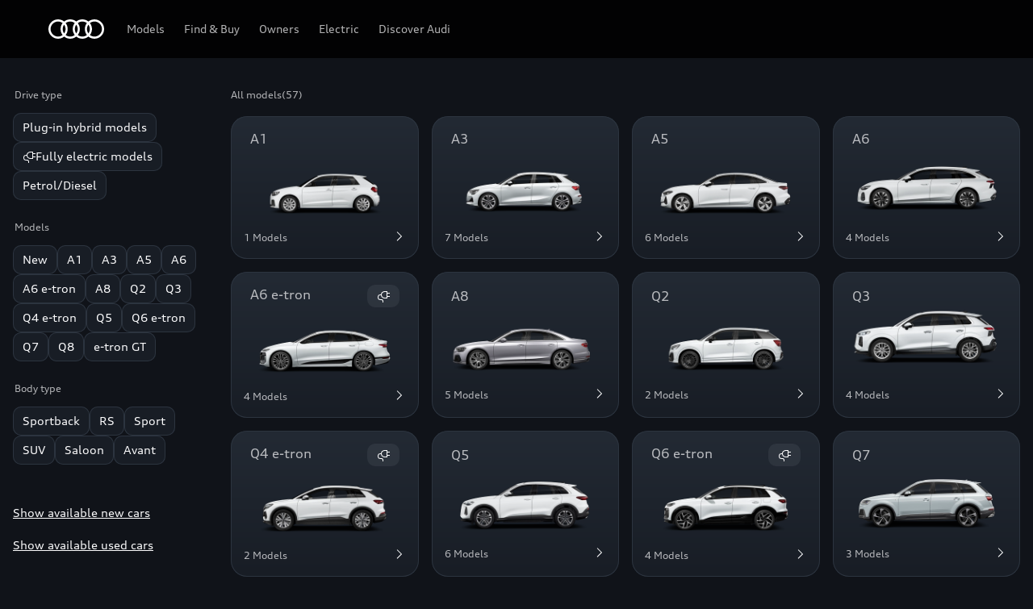

--- FILE ---
content_type: text/html
request_url: https://www.audi.co.uk/en/models/
body_size: 106329
content:
<!DOCTYPE html>
  <html lang="en"><head><title>Select your Audi model &gt; Audi UK</title><link rel="icon" type="image/x-icon" href="/assets/favicon/favicon.ico"/><meta charSet="utf-8"/><meta name="viewport" content="width=device-width, initial-scale=1"/><link rel="canonical" href="https://www.audi.co.uk/en/models/"/><meta name="description" content="Select your Audi model &gt; Audi UK"/><meta name="keywords" content=""/><meta property="og:title" content="Select your Audi model &gt; Audi UK"/><meta property="og:description" content="Select your Audi model &gt; Audi UK"/><style type="text/css">
  body {
    margin: 0;
    background-color: hsla(216, 23%, 8%, 1)
  }

  body:has(dialog[open]) {
    overflow: hidden;
  }

  @font-face {
    font-family: 'AudiType';
    src: url('https://assets.one.audi/assets/fonts/AudiTypeVF.woff2')
      format('woff2-variations');
    font-display: swap;
    font-style: normal;
    font-stretch: 100% 130%;
  }

  :root {
    --max-content-width: 1920px;
    --page-margin: 16px;

    @media (min-width: 375px) {
      --page-margin: 28px;
    }

    @media (min-width: 768px) {
      --page-margin: 40px;
    }

    @media (min-width: 1024px) {
      --page-margin: 60px;
    }

    @media (min-width: 1440px) {
      --page-margin: 96px;
    }

    @media (min-width: 1920px) {
      --page-margin: 96px;
    }

    @property --gradient-start {
      syntax: '<color>';
      initial-value: transparent;
      inherits: false;
    }

    @property --gradient-end {
      syntax: '<color>';
      initial-value: transparent;
      inherits: false;
    }

    --spacing-relative-2xs: 4px;
--spacing-relative-xs: 8px;
--spacing-relative-sm: 12px;
--spacing-relative-md: 16px;
--spacing-relative-lg: 24px;
--spacing-relative-xl: 28px;
--spacing-relative-2xl: 36px;
--spacing-relative-3xl: 40px;
--spacing-relative-4xl: 48px;
--spacing-relative-5xl: 64px;
--spacing-relative-6xl: 80px;
--spacing-relative-7xl: 96px;
--spacing-relative-8xl: 120px;

@media (min-width: 768px) {
--spacing-relative-3xl: 48px;
--spacing-relative-4xl: 64px;
--spacing-relative-5xl: 72px;
--spacing-relative-6xl: 88px;
--spacing-relative-7xl: 104px;
--spacing-relative-8xl: 136px;
}

@media (min-width: 1024px) {
--spacing-relative-2xl: 40px;
--spacing-relative-3xl: 56px;
--spacing-relative-4xl: 72px;
--spacing-relative-5xl: 88px;
--spacing-relative-6xl: 104px;
--spacing-relative-7xl: 128px;
--spacing-relative-8xl: 168px;
}

@media (min-width: 1440px) {
--spacing-relative-xl: 32px;
--spacing-relative-2xl: 56px;
--spacing-relative-3xl: 72px;
--spacing-relative-4xl: 88px;
--spacing-relative-5xl: 104px;
--spacing-relative-6xl: 120px;
--spacing-relative-7xl: 160px;
--spacing-relative-8xl: 216px;
}

@media (min-width: 1920px) {
--spacing-relative-xl: 40px;
--spacing-relative-2xl: 72px;
--spacing-relative-3xl: 88px;
--spacing-relative-4xl: 104px;
--spacing-relative-5xl: 120px;
--spacing-relative-6xl: 136px;
--spacing-relative-7xl: 176px;
--spacing-relative-8xl: 248px;
}

  }
</style><link rel="preload" as="script" href="https://oneaudi-falcon-integrator.prod.renderer.one.audi/csr/13.5.1/audi-feature-hub-integrator-csr.js"/><link rel="preload" as="script" href="https://oneaudi-falcon.prod.renderer.one.audi/static/client/client.js?hash=d525406533eb4e8cbadb8db0671653c21c407846f9e9ed44f06c3661a2553445"/><meta name="cms-platform" content="falcon" data-tier="publish"/><link rel="dns-prefetch" href="https://onegraph.audi.com"/><meta name="cola-api-url" content="https://onegraph.audi.com/graphql"/><link rel="dns-prefetch" href="https://oneaudi-falcon-i18n-service.prod.renderer.one.audi"/><meta name="i18n-endpoint" content="https://oneaudi-falcon-i18n-service.prod.renderer.one.audi/api/i18n?path=/content/dam/country/uk/en/configurations/i18n&amp;aemEnvironmentId=p123727-e1214567&amp;aemEnvironmentService=publish&amp;language=en"/><meta name="wag-baseurl" content="https://web-api.audi.com"/><meta name="myaudi-auth-proxy" content="/userinfo-emea/v2"/><meta name="vue-agw-endpoint" content="https://web-api.audi.com"/><link rel="preconnect" href="https://emea-dam.audi.com"/><script>window.featureServiceConfigs = {"audi-market-context-service":[{"v2":{"apiGatewayUrl":"https://oneaudi-falcon-market-context-service.prod.renderer.one.audi/api/market-context?path=/content/dam/country/uk/configurations/config---market-context&aemEnvironmentId=p123727-e1214567&aemEnvironmentService=publish"}}],"audi-render-mode-service":[0],"gfa:service-config-provider":[{"gfa":{"i18n":{"id":"i18n","origin":"https://oneaudi-falcon-i18n-service.prod.renderer.one.audi","path":"/api/gfa/v1/i18n","customConfig":{"tenant":"/p123727-e1214567/publish/content/dam/country/uk/en/configurations/i18n"}},"acs":{"id":"acs","origin":"https://oneaudi-falcon-market-context-service.prod.renderer.one.audi","path":"/api/gfa/v1/acs","customConfig":{"tenant":"/p123727-e1214567/publish/content/dam/country/uk/configurations/acs"}},"oneshopBff":{"id":"?","origin":"https://www.audi.co.uk","path":"/"},"oneshopUbff":{"id":"?","origin":"https://www.audi.co.uk","path":"/"}},"audi":{"falcon-content-api":{"id":"falcon-content-api","origin":"https://www.audi.co.uk","path":"/api/content"},"falcon-pages-api":{"id":"falcon-pages-api","origin":"https://oneaudi-falcon.prod.renderer.one.audi","path":"/api/content/pages/production/publish"}}}],"audi:envConfigService":[{"templateUrl":"https://env-config.one.audi/config/live/{key}.json"}],"navigation-service":[{"pages":{"ecommerce:checkout":{"featureApps":{"details":""},"path":"/en/new-car-search/commons/reserve-online/index"},"scs_thank_you":{"featureApps":{"E-commerce thank you page":""},"path":"/en/new-car-search/commons/reserve-online/thank-you/index"}},"primaryConsumerId":"audi:integrator:csr"}]};</script><meta name="locale-language" content="en"/><meta name="locale-market" content="GB"/><meta name="locale-currency" content="GBP"/><meta name="locale-currencyISOCode" content="GBP"/><meta name="locale-currencyType" content="narrowSymbol"/><meta name="locale-showDecimals" content="true"/><meta name="locale-iso-3166-1-alpha3" content="GBR"/><script type="text/javascript" src="https://tms.audi.com/audi/nemo/Bootstrap.js"></script><script type="x-falcon/tracking-data" id="RENDERER_PARTIAL_DIGITAL_DATA">%7B%22page%22%3A%7B%22pageInfo%22%3A%7B%22contentPath%22%3A%22%2Fcontent%2Fdam%2Fcountry%2Fuk%2Fen%2Fmodels%2Findex%22%2C%22language%22%3A%22en%22%2C%22market%22%3A%22GB%22%2C%22pageID%22%3A%22models%22%2C%22pageName%22%3A%22Select%20your%20Audi%20model%20%3E%20Audi%20UK%22%2C%22sysEnv%22%3A%22production%22%2C%22breadCrumbs%22%3A%5B%22models%22%5D%7D%2C%22attributes%22%3A%7B%22applicationVersion%22%3A%221.0.0%22%2C%22implementer%22%3A2%2C%22applicationName%22%3A%22cms%22%2C%22site%22%3A%22product%20portal%22%2C%22architecture%22%3A%22aem%20headless%22%2C%22designName%22%3A%22Alpha%22%2C%22templateName%22%3A%22flexible%22%2C%22templateVersion%22%3A%221.0.0%22%7D%2C%22category%22%3A%7B%22displayType%22%3A%22default%22%2C%22pageType%22%3A%22modelFinder%22%7D%7D%2C%22component%22%3A%5B%7B%22componentInfo%22%3A%7B%22componentID%22%3A%22b373ebe8-46bc-4942-b1b9-078ea99a36ba-1%22%2C%22componentName%22%3A%22fa-nemo-header%22%7D%2C%22attributes%22%3A%7B%22version%22%3A%224.3.2%22%2C%22absoluteNumber%22%3A%221%22%7D%7D%2C%7B%22componentInfo%22%3A%7B%22componentID%22%3A%22d83b40fa-464a-4cce-ab3b-36575b5ae047-1%22%2C%22componentName%22%3A%22fa-model-selector%22%7D%2C%22attributes%22%3A%7B%22version%22%3A%221.23.0%22%2C%22absoluteNumber%22%3A%222%22%7D%7D%2C%7B%22componentInfo%22%3A%7B%22componentID%22%3A%22714ef286-9206-4edc-b2fa-f8a820abf827-1%22%2C%22componentName%22%3A%22fa-nemo-footer%22%7D%2C%22attributes%22%3A%7B%22version%22%3A%221.25.4%22%2C%22absoluteNumber%22%3A%223%22%7D%7D%2C%7B%22componentInfo%22%3A%7B%22componentID%22%3A%22a53b4b87-9206-46c5-8e4a-3740d96ec478-1%22%2C%22componentName%22%3A%22fa-footnote-engine%22%7D%2C%22attributes%22%3A%7B%22version%22%3A%222.11.1%22%2C%22absoluteNumber%22%3A%224%22%7D%7D%2C%7B%22componentInfo%22%3A%7B%22componentID%22%3A%22eed77c61-c565-4808-bb73-c0818d2ab8fd-1%22%2C%22componentName%22%3A%22fa-social-media-forwarding-notice%22%7D%2C%22attributes%22%3A%7B%22version%22%3A%221.1.0%22%2C%22absoluteNumber%22%3A%225%22%7D%7D%5D%2C%22dealer%22%3A%5B%5D%7D</script>
<script src="//assets.adobedtm.com/6682b218fedf/80421b9e91ca/launch-a413806ac531.min.js"></script>
<meta name="google-site-verification" content="wg4qOXIkMxmIVGSNNRrkGzrdt64P69nAvbjXpZ85geI" />
<meta name="google-site-verification" content="_uJvWdIu_RgK1A9u7jhUrvNabOjDiZ_V5Dto-H4iCow" />
<meta name="google-site-verification" content="Azv4bmZGdl8HKMOpJnpCSoC35nGgesQr5zJXrJjQEPY" /><script type="x-feature-hub/serialized-states">%7B%22page-info-service%22:%22%7B%7D%22,%22cookie-service%22:%22%5B%5D%22,%22audi-content-service%22:%22%5B%5C%22b373ebe8-46bc-4942-b1b9-078ea99a36ba-1%5C%22,%5C%22d83b40fa-464a-4cce-ab3b-36575b5ae047-1%5C%22%5D%22,%22d83b40fa-464a-4cce-ab3b-36575b5ae047-1%22:%22%7B%5C%22translations%5C%22:%7B%5C%22vehicleType.ALL%5C%22:%5C%22All%20models%5C%22,%5C%22carlineGroup.tt%5C%22:%5C%22TT%5C%22,%5C%22dealerContextCard%5C%22:%5C%22Currently%20available%20$%7BdealerName%7D%5C%22,%5C%22bodyType.suv%5C%22:%5C%22SUV%5C%22,%5C%22fuelType.petrol%5C%22:%5C%22Petrol%5C%22,%5C%22carlineGroup.q5%5C%22:%5C%22Q5%5C%22,%5C%22compare.skipToCompareText%5C%22:%5C%22Jump%20to%20compare%20selection%5C%22,%5C%22filterDriveType%5C%22:%5C%22Drive%20type%5C%22,%5C%22carlineGroup.a7%5C%22:%5C%22A7%5C%22,%5C%22compare.noModelSelected%5C%22:%5C%22No%20model%20selected%5C%22,%5C%22amountCarlinesPerGroup%5C%22:%5C%22$%7Bvalue%7D%20Models%5C%22,%5C%22carlineGroup.a6etron%5C%22:%5C%22A6%20e-tron%5C%22,%5C%22markAsNew%5C%22:%5C%22New%5C%22,%5C%22carlineGroup.q8etron%5C%22:%5C%22Q8%20e-tron%5C%22,%5C%22noResultSubline%5C%22:%5C%22Reset%20filters%20to%20see%20more%5C%22,%5C%22carlineGroup.a8%5C%22:%5C%22A8%5C%22,%5C%22carlineGroup.new%5C%22:%5C%22New%5C%22,%5C%22compare.compareLinkText%5C%22:%5C%22Compare%5C%22,%5C%22priceFrom%5C%22:%5C%22from%20$%7Bvalue%7D%5C%22,%5C%22fuelType.hybrid%5C%22:%5C%22Plug%20in%20hybrid%5C%22,%5C%22vehicleType.PHEV%5C%22:%5C%22Plug-in%20hybrid%20models%5C%22,%5C%22dealerContextOff%5C%22:%5C%22You%20are%20currently%20viewing%20new%20and%20used%20car%20availability%20nationwide.%20%7B%7BLINK_START%7D%7DSelect%20an%20Audi%20Centre%7B%7BLINK_END%7D%7D%20to%20see%20available%20stock%20there.%20%5C%22,%5C%22carlineGroup.q8%5C%22:%5C%22Q8%5C%22,%5C%22vat%5C%22:%5C%22%20%5C%22,%5C%22compare.checkboxLabel%5C%22:%5C%22Compare%5C%22,%5C%22carlineGroup.q7%5C%22:%5C%22Q7%5C%22,%5C%22filterTypeAll%5C%22:%5C%22All%5C%22,%5C%22bodyType.avant%5C%22:%5C%22Avant%5C%22,%5C%22filterReset%5C%22:%5C%22Reset%20all%20filters%5C%22,%5C%22bodyType.limo%5C%22:%5C%22Saloon%5C%22,%5C%22carlineGroup.q6%5C%22:%5C%22Q6%20e-tron%5C%22,%5C%22filterNoResults%5C%22:%5C%22No%20results%5C%22,%5C%22bodyType.sportback%5C%22:%5C%22Sportback%5C%22,%5C%22compare.barToggleButtonText%5C%22:%5C%22Compare%20vehicles%20($%7Bselected%7D/$%7Blimit%7D)%5C%22,%5C%22carlineGroup.etrongt%5C%22:%5C%22e-tron%20GT%5C%22,%5C%22compare.standaloneHeadline%5C%22:%5C%22Compare%20Audi%20models%5C%22,%5C%22dealerContextOn%5C%22:%5C%22You%20are%20currently%20viewing%20$%7BdealerName%7D%20new%20and%20used%20car%20availability.%20You%20can%20%7B%7BLINK_START%7D%7Dselect%20an%20Audi%20Centre%7B%7BLINK_END%7D%7D%20or%20view%20nationwide%20stock%20availability.%5C%22,%5C%22filterByWithCount%5C%22:%5C%22Show%20filter%20($%7Bvalue%7D)%5C%22,%5C%22compare.checkboxAriaLabel%5C%22:%5C%22Add%20$%7BcarlineName%7D%20to%20compare%20selection%5C%22,%5C%22compare.removeAllButtonText%5C%22:%5C%22Remove%20all%5C%22,%5C%22filterUsedcarsLink%5C%22:%5C%22Show%20available%20used%20cars%5C%22,%5C%22carlineGroup.a3%5C%22:%5C%22A3%5C%22,%5C%22bodyType.aaq%5C%22:%5C%22allroad%20quattro%5C%22,%5C%22configureCTALabel%5C%22:%5C%22Build%5C%22,%5C%22vehicleType.ICEV%5C%22:%5C%22Petrol/Diesel%5C%22,%5C%22carlineGroup.a4%5C%22:%5C%22A4%5C%22,%5C%22filterTypeBEV%5C%22:%5C%22Fully%20electric%5C%22,%5C%22vehicleType.BEV%5C%22:%5C%22Fully%20electric%20models%5C%22,%5C%22filterText%5C%22:%5C%22Filter%5C%22,%5C%22filterNewcarsLink%5C%22:%5C%22Show%20available%20new%20cars%5C%22,%5C%22carlineGroup.r8%5C%22:%5C%22R8%5C%22,%5C%22filterTypePHEV%5C%22:%5C%22Plug-in%20hybrid%5C%22,%5C%22bodyType.sport%5C%22:%5C%22Sport%5C%22,%5C%22carlineGroup.a5%5C%22:%5C%22A5%5C%22,%5C%22bodyType.cabrio%5C%22:%5C%22Cabriolet%5C%22,%5C%22filterModel%5C%22:%5C%22Models%5C%22,%5C%22carlineGroup.q3%5C%22:%5C%22Q3%5C%22,%5C%22bodyType.sportscar%5C%22:%5C%22RS%5C%22,%5C%22availableUsedCars%5C%22:%5C%22Available%20used%20cars%20($%7Bvalue%7D)%5C%22,%5C%22dealerContextClose%5C%22:%5C%22Close%5C%22,%5C%22fuelType.electrical%5C%22:%5C%22Fully%20electric%5C%22,%5C%22resultCount%5C%22:%5C%22Results%5C%22,%5C%22bodyType.coupe%5C%22:%5C%22Coup%C3%A9%5C%22,%5C%22bodyType.more%5C%22:%5C%22More%5C%22,%5C%22availableNewCars%5C%22:%5C%22Available%20new%20cars%20($%7Bvalue%7D)%5C%22,%5C%22fuelType.petrolDiesel%5C%22:%5C%22Petrol/Diesel%5C%22,%5C%22carlineGroup.q4%5C%22:%5C%22Q4%20e-tron%5C%22,%5C%22carlineGroup.a6%5C%22:%5C%22A6%5C%22,%5C%22carlineGroup.q2%5C%22:%5C%22Q2%5C%22,%5C%22filterShowResults%5C%22:%5C%22Show%20$%7Bvalue%7D%20vehicles%5C%22,%5C%22compare.removeButtonText%5C%22:%5C%22Remove%5C%22,%5C%22discoverCTALabel%5C%22:%5C%22Explore%5C%22,%5C%22noResultHeadline%5C%22:%5C%22No%20vehicles%20match%20the%20filter%20criteria%5C%22,%5C%22filterBodytype%5C%22:%5C%22Body%20type%5C%22,%5C%22fuelType.diesel%5C%22:%5C%22Diesel%5C%22,%5C%22availableCars%5C%22:%5C%22Available%20$%7Bvalue%7D%5C%22,%5C%22availableNewAndUsedCars%5C%22:%5C%22Available%20cars%20($%7Bvalue%7D)%5C%22,%5C%22carlineGroup.a1%5C%22:%5C%22A1%5C%22%7D%7D%22,%22audi:integrator:csr%22:%22%7B%5C%22iconBasePath%5C%22:%5C%22/assets/icons/%5C%22%7D%22%7D</script><script type="x-feature-hub/serialized-onegraph-store">{"ROOT_QUERY":{"__typename":"Query","carlineStructure({\"identifier\":{\"brand\":\"A\",\"country\":\"GB\",\"language\":\"en\"}})":{"__typename":"CarlineStructure","carlineGroups":[{"__typename":"CarlineGroup","name":"A1","identifier":{"__typename":"CarlineIdentifier","id":"a1"},"carlines":[{"__typename":"CarlineStructureCarline","identifier":{"__typename":"CarlineIdentifier","id":"a1sb"},"name":"A1 Sportback","links":{"__typename":"CarlineStructureLink","carlineStartPage":{"__typename":"CarlineLink","url":"/en/models/a1/a1-sportback/"},"configuratorPage":{"__typename":"CarlineLink","url":"/en/models/a1/a1-sportback/configurator/"},"shopTheLookPage":null},"fuelTypes":["PETROL"],"vehicleType":"ICEV","categories":["sportback"],"bodyTypes":["sportback"],"prices":{"__typename":"CarlineTrimlineFinanceablePrices","minPrice":{"__typename":"Price","formattedValue":"24,805.00 GBP","value":24805}},"exteriorViews":{"__typename":"ExteriorViews","beautyFront":"https://mediaservice.audi.com/media/fast/[base64]","side":"https://mediaservice.audi.com/media/fast/[base64]"},"releaseDate":null,"availableStock":{"__typename":"CarlineAvailableStock","newCars":{"__typename":"Stock","amount":3404,"url":"https://entry.audi.com/entry?country=gb&language=en&sc_market=uk&target=results&filter=carline.a1sb"},"usedCars":{"__typename":"Stock","amount":1120,"url":"https://entry.audi.com/entry?country=gb&language=en&sc_market=ukuc&target=results&filter=carline.a1sb"}},"consumptionAndEmission":{"__typename":"CarlineConsumptionAndEmission","summary":{"__typename":"CarlineConsumptionAndEmissionSummary","consumption":"Consumption (combined)<sup>{{ft_nemo-fn_eec-global-disclaimer}}</sup>: 52.4–48.8 mpg","emissionCO2":"CO<sub>2</sub> Emissions (combined)<sup>{{ft_nemo-fn_eec-global-disclaimer}}</sup>: 212.43–196.34 g/mile","co2Class":"","dischargedCO2Class":"","dischargedConsumption":""}},"isFake":false,"markAsNew":false}]},{"__typename":"CarlineGroup","name":"A3","identifier":{"__typename":"CarlineIdentifier","id":"a3"},"carlines":[{"__typename":"CarlineStructureCarline","identifier":{"__typename":"CarlineIdentifier","id":"a3sb"},"name":"A3 Sportback","links":{"__typename":"CarlineStructureLink","carlineStartPage":{"__typename":"CarlineLink","url":"/en/models/a3/a3-sportback/"},"configuratorPage":{"__typename":"CarlineLink","url":"/en/models/a3/a3-sportback/configurator/"},"shopTheLookPage":null},"fuelTypes":["DIESEL","PETROL"],"vehicleType":"ICEV","categories":["sportback"],"bodyTypes":["sportback"],"prices":{"__typename":"CarlineTrimlineFinanceablePrices","minPrice":{"__typename":"Price","formattedValue":"30,830.00 GBP","value":30830}},"exteriorViews":{"__typename":"ExteriorViews","beautyFront":"https://mediaservice.audi.com/media/fast/[base64]","side":"https://mediaservice.audi.com/media/fast/[base64]"},"releaseDate":null,"availableStock":{"__typename":"CarlineAvailableStock","newCars":{"__typename":"Stock","amount":1062,"url":"https://entry.audi.com/entry?country=gb&language=en&sc_market=uk&target=results&filter=carline.a3sb"},"usedCars":{"__typename":"Stock","amount":718,"url":"https://entry.audi.com/entry?country=gb&language=en&sc_market=ukuc&target=results&filter=carline.a3sb"}},"consumptionAndEmission":{"__typename":"CarlineConsumptionAndEmission","summary":{"__typename":"CarlineConsumptionAndEmissionSummary","consumption":"Consumption (combined)<sup>{{ft_nemo-fn_eec-global-disclaimer}}</sup>: 58.3–46.1 mpg","emissionCO2":"CO<sub>2</sub> Emissions (combined)<sup>{{ft_nemo-fn_eec-global-disclaimer}}</sup>: 223.7–191.51 g/mile","co2Class":"","dischargedCO2Class":"","dischargedConsumption":""}},"isFake":false,"markAsNew":false},{"__typename":"CarlineStructureCarline","identifier":{"__typename":"CarlineIdentifier","id":"a3sbtfsie"},"name":"A3 Sportback TFSI e","links":{"__typename":"CarlineStructureLink","carlineStartPage":{"__typename":"CarlineLink","url":"/en/models/a3/a3-tfsi-e/"},"configuratorPage":{"__typename":"CarlineLink","url":"/en/models/a3/a3-tfsi-e/configurator/"},"shopTheLookPage":null},"fuelTypes":["HYBRID"],"vehicleType":"PHEV","categories":["tfsi","sportback"],"bodyTypes":["sportback"],"prices":{"__typename":"CarlineTrimlineFinanceablePrices","minPrice":{"__typename":"Price","formattedValue":"39,885.00 GBP","value":39885}},"exteriorViews":{"__typename":"ExteriorViews","beautyFront":"https://mediaservice.audi.com/media/fast/[base64]","side":"https://mediaservice.audi.com/media/fast/[base64]"},"releaseDate":null,"availableStock":{"__typename":"CarlineAvailableStock","newCars":{"__typename":"Stock","amount":88,"url":"https://entry.audi.com/entry?country=gb&language=en&sc_market=uk&target=results&filter=carline.a3sbtfsie"},"usedCars":{"__typename":"Stock","amount":345,"url":"https://entry.audi.com/entry?country=gb&language=en&sc_market=ukuc&target=results&filter=carline.a3sbtfsie"}},"consumptionAndEmission":{"__typename":"CarlineConsumptionAndEmission","summary":{"__typename":"CarlineConsumptionAndEmissionSummary","consumption":"Consumption (combined)<sup>{{ft_nemo-fn_eec-global-disclaimer}}</sup>: 268.8–213.0 mpg | Electric: 5.0–4.7 mi/kWh","emissionCO2":"CO<sub>2</sub> Emissions (combined)<sup>{{ft_nemo-fn_eec-global-disclaimer}}</sup>: 48.28–38.62 g/mile","co2Class":"","dischargedCO2Class":"","dischargedConsumption":""}},"isFake":false,"markAsNew":false},{"__typename":"CarlineStructureCarline","identifier":{"__typename":"CarlineIdentifier","id":"a3limo"},"name":"A3 Saloon","links":{"__typename":"CarlineStructureLink","carlineStartPage":{"__typename":"CarlineLink","url":"/en/models/a3/a3-saloon/"},"configuratorPage":{"__typename":"CarlineLink","url":"/en/models/a3/a3-saloon/configurator/"},"shopTheLookPage":null},"fuelTypes":["DIESEL","PETROL"],"vehicleType":"ICEV","categories":["limo"],"bodyTypes":["limo"],"prices":{"__typename":"CarlineTrimlineFinanceablePrices","minPrice":{"__typename":"Price","formattedValue":"31,425.00 GBP","value":31425}},"exteriorViews":{"__typename":"ExteriorViews","beautyFront":"https://mediaservice.audi.com/media/fast/[base64]","side":"https://mediaservice.audi.com/media/fast/[base64]"},"releaseDate":null,"availableStock":{"__typename":"CarlineAvailableStock","newCars":{"__typename":"Stock","amount":265,"url":"https://entry.audi.com/entry?country=gb&language=en&sc_market=uk&target=results&filter=carline.a3limo"},"usedCars":{"__typename":"Stock","amount":323,"url":"https://entry.audi.com/entry?country=gb&language=en&sc_market=ukuc&target=results&filter=carline.a3limo"}},"consumptionAndEmission":{"__typename":"CarlineConsumptionAndEmission","summary":{"__typename":"CarlineConsumptionAndEmissionSummary","consumption":"Consumption (combined)<sup>{{ft_nemo-fn_eec-global-disclaimer}}</sup>: 59.4–47.4 mpg","emissionCO2":"CO<sub>2</sub> Emissions (combined)<sup>{{ft_nemo-fn_eec-global-disclaimer}}</sup>: 218.87–186.68 g/mile","co2Class":"","dischargedCO2Class":"","dischargedConsumption":""}},"isFake":false,"markAsNew":false},{"__typename":"CarlineStructureCarline","identifier":{"__typename":"CarlineIdentifier","id":"s3sb"},"name":"S3 Sportback","links":{"__typename":"CarlineStructureLink","carlineStartPage":{"__typename":"CarlineLink","url":"/en/models/a3/s3-sportback/"},"configuratorPage":{"__typename":"CarlineLink","url":"/en/models/a3/s3-sportback/configurator/"},"shopTheLookPage":null},"fuelTypes":["PETROL"],"vehicleType":"ICEV","categories":["sportback"],"bodyTypes":["sport","sportback"],"prices":{"__typename":"CarlineTrimlineFinanceablePrices","minPrice":{"__typename":"Price","formattedValue":"49,495.00 GBP","value":49495}},"exteriorViews":{"__typename":"ExteriorViews","beautyFront":"https://mediaservice.audi.com/media/fast/[base64]","side":"https://mediaservice.audi.com/media/fast/[base64]"},"releaseDate":null,"availableStock":{"__typename":"CarlineAvailableStock","newCars":{"__typename":"Stock","amount":180,"url":"https://entry.audi.com/entry?country=gb&language=en&sc_market=uk&target=results&filter=carline.s3sb"},"usedCars":{"__typename":"Stock","amount":129,"url":"https://entry.audi.com/entry?country=gb&language=en&sc_market=ukuc&target=results&filter=carline.s3sb"}},"consumptionAndEmission":{"__typename":"CarlineConsumptionAndEmission","summary":{"__typename":"CarlineConsumptionAndEmissionSummary","consumption":"Consumption (combined)<sup>{{ft_nemo-fn_eec-global-disclaimer}}</sup>: 33.7–32.6 mpg","emissionCO2":"CO<sub>2</sub> Emissions (combined)<sup>{{ft_nemo-fn_eec-global-disclaimer}}</sup>: 317.04–307.38 g/mile","co2Class":"","dischargedCO2Class":"","dischargedConsumption":""}},"isFake":false,"markAsNew":false},{"__typename":"CarlineStructureCarline","identifier":{"__typename":"CarlineIdentifier","id":"s3limo"},"name":"S3 Saloon","links":{"__typename":"CarlineStructureLink","carlineStartPage":{"__typename":"CarlineLink","url":"/en/models/a3/s3-saloon/"},"configuratorPage":{"__typename":"CarlineLink","url":"/en/models/a3/s3-saloon/configurator/"},"shopTheLookPage":null},"fuelTypes":["PETROL"],"vehicleType":"ICEV","categories":["limo"],"bodyTypes":["sport","limo"],"prices":{"__typename":"CarlineTrimlineFinanceablePrices","minPrice":{"__typename":"Price","formattedValue":"49,525.00 GBP","value":49525}},"exteriorViews":{"__typename":"ExteriorViews","beautyFront":"https://mediaservice.audi.com/media/fast/[base64]","side":"https://mediaservice.audi.com/media/fast/[base64]"},"releaseDate":null,"availableStock":{"__typename":"CarlineAvailableStock","newCars":{"__typename":"Stock","amount":6,"url":"https://entry.audi.com/entry?country=gb&language=en&sc_market=uk&target=results&filter=carline.s3limo"},"usedCars":{"__typename":"Stock","amount":46,"url":"https://entry.audi.com/entry?country=gb&language=en&sc_market=ukuc&target=results&filter=carline.s3limo"}},"consumptionAndEmission":{"__typename":"CarlineConsumptionAndEmission","summary":{"__typename":"CarlineConsumptionAndEmissionSummary","consumption":"Consumption (combined)<sup>{{ft_nemo-fn_eec-global-disclaimer}}</sup>: 35.2–34.0 mpg","emissionCO2":"CO<sub>2</sub> Emissions (combined)<sup>{{ft_nemo-fn_eec-global-disclaimer}}</sup>: 304.17–294.51 g/mile","co2Class":"","dischargedCO2Class":"","dischargedConsumption":""}},"isFake":false,"markAsNew":false},{"__typename":"CarlineStructureCarline","identifier":{"__typename":"CarlineIdentifier","id":"rs3sb"},"name":"RS 3 Sportback","links":{"__typename":"CarlineStructureLink","carlineStartPage":{"__typename":"CarlineLink","url":"/en/models/a3/rs-3-sportback/"},"configuratorPage":{"__typename":"CarlineLink","url":"/en/models/a3/rs-3-sportback/configurator/"},"shopTheLookPage":null},"fuelTypes":["PETROL"],"vehicleType":"ICEV","categories":["sportback","sport"],"bodyTypes":["sportscar","sportback"],"prices":{"__typename":"CarlineTrimlineFinanceablePrices","minPrice":{"__typename":"Price","formattedValue":"62,400.00 GBP","value":62400}},"exteriorViews":{"__typename":"ExteriorViews","beautyFront":"https://mediaservice.audi.com/media/fast/[base64]","side":"https://mediaservice.audi.com/media/fast/[base64]"},"releaseDate":null,"availableStock":{"__typename":"CarlineAvailableStock","newCars":{"__typename":"Stock","amount":36,"url":"https://entry.audi.com/entry?country=gb&language=en&sc_market=uk&target=results&filter=carline.rs3sb"},"usedCars":{"__typename":"Stock","amount":48,"url":"https://entry.audi.com/entry?country=gb&language=en&sc_market=ukuc&target=results&filter=carline.rs3sb"}},"consumptionAndEmission":{"__typename":"CarlineConsumptionAndEmission","summary":{"__typename":"CarlineConsumptionAndEmissionSummary","consumption":"","emissionCO2":"","co2Class":"","dischargedCO2Class":"","dischargedConsumption":""}},"isFake":false,"markAsNew":false},{"__typename":"CarlineStructureCarline","identifier":{"__typename":"CarlineIdentifier","id":"rs3limo"},"name":"RS 3 Saloon","links":{"__typename":"CarlineStructureLink","carlineStartPage":{"__typename":"CarlineLink","url":"/en/models/a3/rs-3-saloon/"},"configuratorPage":{"__typename":"CarlineLink","url":"/en/models/a3/rs-3-saloon/configurator/"},"shopTheLookPage":null},"fuelTypes":["PETROL"],"vehicleType":"ICEV","categories":["sport"],"bodyTypes":["sportscar","limo"],"prices":{"__typename":"CarlineTrimlineFinanceablePrices","minPrice":{"__typename":"Price","formattedValue":"63,400.00 GBP","value":63400}},"exteriorViews":{"__typename":"ExteriorViews","beautyFront":"https://mediaservice.audi.com/media/fast/[base64]","side":"https://mediaservice.audi.com/media/fast/[base64]"},"releaseDate":null,"availableStock":{"__typename":"CarlineAvailableStock","newCars":{"__typename":"Stock","amount":9,"url":"https://entry.audi.com/entry?country=gb&language=en&sc_market=uk&target=results&filter=carline.rs3limo"},"usedCars":{"__typename":"Stock","amount":32,"url":"https://entry.audi.com/entry?country=gb&language=en&sc_market=ukuc&target=results&filter=carline.rs3limo"}},"consumptionAndEmission":{"__typename":"CarlineConsumptionAndEmission","summary":{"__typename":"CarlineConsumptionAndEmissionSummary","consumption":"Consumption (combined)<sup>{{ft_nemo-fn_eec-global-disclaimer}}</sup>: 31.0–30.6 mpg","emissionCO2":"CO<sub>2</sub> Emissions (combined)<sup>{{ft_nemo-fn_eec-global-disclaimer}}</sup>: 337.96–333.13 g/mile","co2Class":"","dischargedCO2Class":"","dischargedConsumption":""}},"isFake":false,"markAsNew":false}]},{"__typename":"CarlineGroup","name":"A5","identifier":{"__typename":"CarlineIdentifier","id":"a5"},"carlines":[{"__typename":"CarlineStructureCarline","identifier":{"__typename":"CarlineIdentifier","id":"a5limo"},"name":"A5 Saloon","links":{"__typename":"CarlineStructureLink","carlineStartPage":{"__typename":"CarlineLink","url":"/en/models/a5/a5-saloon/"},"configuratorPage":{"__typename":"CarlineLink","url":"/en/models/a5/a5-saloon/configurator/"},"shopTheLookPage":null},"fuelTypes":["DIESEL","PETROL"],"vehicleType":"ICEV","categories":["limo"],"bodyTypes":["limo"],"prices":{"__typename":"CarlineTrimlineFinanceablePrices","minPrice":{"__typename":"Price","formattedValue":"43,410.00 GBP","value":43410}},"exteriorViews":{"__typename":"ExteriorViews","beautyFront":"https://mediaservice.audi.com/media/fast/[base64]","side":"https://mediaservice.audi.com/media/fast/[base64]"},"releaseDate":null,"availableStock":{"__typename":"CarlineAvailableStock","newCars":{"__typename":"Stock","amount":995,"url":"https://entry.audi.com/entry?country=gb&language=en&sc_market=uk&target=results&filter=carline.a5limo"},"usedCars":{"__typename":"Stock","amount":111,"url":"https://entry.audi.com/entry?country=gb&language=en&sc_market=ukuc&target=results&filter=carline.a5limo"}},"consumptionAndEmission":{"__typename":"CarlineConsumptionAndEmission","summary":{"__typename":"CarlineConsumptionAndEmissionSummary","consumption":"","emissionCO2":"","co2Class":"","dischargedCO2Class":"","dischargedConsumption":""}},"isFake":false,"markAsNew":false},{"__typename":"CarlineStructureCarline","identifier":{"__typename":"CarlineIdentifier","id":"a5avant"},"name":"A5 Avant","links":{"__typename":"CarlineStructureLink","carlineStartPage":{"__typename":"CarlineLink","url":"/en/models/a5/a5-avant/"},"configuratorPage":{"__typename":"CarlineLink","url":"/en/models/a5/a5-avant/configurator/"},"shopTheLookPage":null},"fuelTypes":["DIESEL","PETROL"],"vehicleType":"ICEV","categories":["avant"],"bodyTypes":["avant"],"prices":{"__typename":"CarlineTrimlineFinanceablePrices","minPrice":{"__typename":"Price","formattedValue":"45,310.00 GBP","value":45310}},"exteriorViews":{"__typename":"ExteriorViews","beautyFront":"https://mediaservice.audi.com/media/fast/[base64]","side":"https://mediaservice.audi.com/media/fast/[base64]"},"releaseDate":null,"availableStock":{"__typename":"CarlineAvailableStock","newCars":{"__typename":"Stock","amount":562,"url":"https://entry.audi.com/entry?country=gb&language=en&sc_market=uk&target=results&filter=carline.a5avant"},"usedCars":{"__typename":"Stock","amount":186,"url":"https://entry.audi.com/entry?country=gb&language=en&sc_market=ukuc&target=results&filter=carline.a5avant"}},"consumptionAndEmission":{"__typename":"CarlineConsumptionAndEmission","summary":{"__typename":"CarlineConsumptionAndEmissionSummary","consumption":"Consumption (combined)<sup>{{ft_nemo-fn_eec-global-disclaimer}}</sup>: 57.2–36.8 mpg","emissionCO2":"CO<sub>2</sub> Emissions (combined)<sup>{{ft_nemo-fn_eec-global-disclaimer}}</sup>: 281.64–209.21 g/mile","co2Class":"","dischargedCO2Class":"","dischargedConsumption":""}},"isFake":false,"markAsNew":false},{"__typename":"CarlineStructureCarline","identifier":{"__typename":"CarlineIdentifier","id":"a5limoehybrid"},"name":"A5 Saloon e-hybrid","links":{"__typename":"CarlineStructureLink","carlineStartPage":{"__typename":"CarlineLink","url":"/en/models/a5/a5-saloon-e-hybrid/"},"configuratorPage":{"__typename":"CarlineLink","url":"/en/models/a5/a5-saloon-e-hybrid/configurator/"},"shopTheLookPage":null},"fuelTypes":["HYBRID"],"vehicleType":"PHEV","categories":[],"bodyTypes":["limo"],"prices":{"__typename":"CarlineTrimlineFinanceablePrices","minPrice":{"__typename":"Price","formattedValue":"50,200.00 GBP","value":50200}},"exteriorViews":{"__typename":"ExteriorViews","beautyFront":"https://mediaservice.audi.com/media/fast/[base64]","side":"https://mediaservice.audi.com/media/fast/[base64]"},"releaseDate":null,"availableStock":{"__typename":"CarlineAvailableStock","newCars":{"__typename":"Stock","amount":41,"url":"https://entry.audi.com/entry?country=gb&language=en&sc_market=uk&target=results&filter=carline.a5limoehybrid"},"usedCars":{"__typename":"Stock","amount":14,"url":"https://entry.audi.com/entry?country=gb&language=en&sc_market=ukuc&target=results&filter=carline.a5limoehybrid"}},"consumptionAndEmission":{"__typename":"CarlineConsumptionAndEmission","summary":{"__typename":"CarlineConsumptionAndEmissionSummary","consumption":"Consumption (combined)<sup>{{ft_nemo-fn_eec-global-disclaimer}}</sup>: 141.3–125.7 mpg | Electric: 4.2–4.0 mi/kWh","emissionCO2":"CO<sub>2</sub> Emissions (combined)<sup>{{ft_nemo-fn_eec-global-disclaimer}}</sup>: 82.08–72.42 g/mile","co2Class":"","dischargedCO2Class":"","dischargedConsumption":""}},"isFake":true,"markAsNew":false},{"__typename":"CarlineStructureCarline","identifier":{"__typename":"CarlineIdentifier","id":"a5avantehybrid"},"name":"A5 Avant e-hybrid","links":{"__typename":"CarlineStructureLink","carlineStartPage":{"__typename":"CarlineLink","url":"/en/models/a5/a5-avant-e-hybrid/"},"configuratorPage":{"__typename":"CarlineLink","url":"/en/models/a5/a5-avant-e-hybrid/configurator/"},"shopTheLookPage":null},"fuelTypes":["HYBRID"],"vehicleType":"PHEV","categories":[],"bodyTypes":["avant"],"prices":{"__typename":"CarlineTrimlineFinanceablePrices","minPrice":{"__typename":"Price","formattedValue":"52,100.00 GBP","value":52100}},"exteriorViews":{"__typename":"ExteriorViews","beautyFront":"https://mediaservice.audi.com/media/fast/[base64]","side":"https://mediaservice.audi.com/media/fast/[base64]"},"releaseDate":null,"availableStock":{"__typename":"CarlineAvailableStock","newCars":{"__typename":"Stock","amount":232,"url":"https://entry.audi.com/entry?country=gb&language=en&sc_market=uk&target=results&filter=carline.a5avantehybrid"},"usedCars":{"__typename":"Stock","amount":21,"url":"https://entry.audi.com/entry?country=gb&language=en&sc_market=ukuc&target=results&filter=carline.a5avantehybrid"}},"consumptionAndEmission":{"__typename":"CarlineConsumptionAndEmission","summary":{"__typename":"CarlineConsumptionAndEmissionSummary","consumption":"Consumption (combined)<sup>{{ft_nemo-fn_eec-global-disclaimer}}</sup>: 135.7–125.7 mpg | Electric: 4.1–4.0 mi/kWh","emissionCO2":"CO<sub>2</sub> Emissions (combined)<sup>{{ft_nemo-fn_eec-global-disclaimer}}</sup>: 82.08–75.64 g/mile","co2Class":"","dischargedCO2Class":"","dischargedConsumption":""}},"isFake":true,"markAsNew":false},{"__typename":"CarlineStructureCarline","identifier":{"__typename":"CarlineIdentifier","id":"s5limo"},"name":"S5 Saloon","links":{"__typename":"CarlineStructureLink","carlineStartPage":{"__typename":"CarlineLink","url":"/en/models/a5/s5-saloon/"},"configuratorPage":{"__typename":"CarlineLink","url":"/en/models/a5/s5-saloon/configurator/"},"shopTheLookPage":null},"fuelTypes":["PETROL"],"vehicleType":"ICEV","categories":["limo"],"bodyTypes":["sport","limo"],"prices":{"__typename":"CarlineTrimlineFinanceablePrices","minPrice":{"__typename":"Price","formattedValue":"66,525.00 GBP","value":66525}},"exteriorViews":{"__typename":"ExteriorViews","beautyFront":"https://mediaservice.audi.com/media/fast/[base64]","side":"https://mediaservice.audi.com/media/fast/[base64]"},"releaseDate":null,"availableStock":{"__typename":"CarlineAvailableStock","newCars":{"__typename":"Stock","amount":15,"url":"https://entry.audi.com/entry?country=gb&language=en&sc_market=uk&target=results&filter=carline.s5limo"},"usedCars":{"__typename":"Stock","amount":9,"url":"https://entry.audi.com/entry?country=gb&language=en&sc_market=ukuc&target=results&filter=carline.s5limo"}},"consumptionAndEmission":{"__typename":"CarlineConsumptionAndEmission","summary":{"__typename":"CarlineConsumptionAndEmissionSummary","consumption":"Consumption (combined)<sup>{{ft_nemo-fn_eec-global-disclaimer}}</sup>: 36.7–36.2 mpg","emissionCO2":"CO<sub>2</sub> Emissions (combined)<sup>{{ft_nemo-fn_eec-global-disclaimer}}</sup>: 284.85–281.64 g/mile","co2Class":"","dischargedCO2Class":"","dischargedConsumption":""}},"isFake":false,"markAsNew":false},{"__typename":"CarlineStructureCarline","identifier":{"__typename":"CarlineIdentifier","id":"s5avant"},"name":"S5 Avant","links":{"__typename":"CarlineStructureLink","carlineStartPage":{"__typename":"CarlineLink","url":"/en/models/a5/s5-avant/"},"configuratorPage":{"__typename":"CarlineLink","url":"/en/models/a5/s5-avant/configurator/"},"shopTheLookPage":null},"fuelTypes":["PETROL"],"vehicleType":"ICEV","categories":["avant"],"bodyTypes":["sport","avant"],"prices":{"__typename":"CarlineTrimlineFinanceablePrices","minPrice":{"__typename":"Price","formattedValue":"68,425.00 GBP","value":68425}},"exteriorViews":{"__typename":"ExteriorViews","beautyFront":"https://mediaservice.audi.com/media/fast/[base64]","side":"https://mediaservice.audi.com/media/fast/[base64]"},"releaseDate":null,"availableStock":{"__typename":"CarlineAvailableStock","newCars":{"__typename":"Stock","amount":45,"url":"https://entry.audi.com/entry?country=gb&language=en&sc_market=uk&target=results&filter=carline.s5avant"},"usedCars":{"__typename":"Stock","amount":14,"url":"https://entry.audi.com/entry?country=gb&language=en&sc_market=ukuc&target=results&filter=carline.s5avant"}},"consumptionAndEmission":{"__typename":"CarlineConsumptionAndEmission","summary":{"__typename":"CarlineConsumptionAndEmissionSummary","consumption":"Consumption (combined)<sup>{{ft_nemo-fn_eec-global-disclaimer}}</sup>: 36.1–35.6 mpg","emissionCO2":"CO<sub>2</sub> Emissions (combined)<sup>{{ft_nemo-fn_eec-global-disclaimer}}</sup>: 289.68–284.85 g/mile","co2Class":"","dischargedCO2Class":"","dischargedConsumption":""}},"isFake":false,"markAsNew":false}]},{"__typename":"CarlineGroup","name":"A6","identifier":{"__typename":"CarlineIdentifier","id":"a6"},"carlines":[{"__typename":"CarlineStructureCarline","identifier":{"__typename":"CarlineIdentifier","id":"a6avant"},"name":"A6 Avant","links":{"__typename":"CarlineStructureLink","carlineStartPage":{"__typename":"CarlineLink","url":"/en/models/a6/a6-avant/"},"configuratorPage":{"__typename":"CarlineLink","url":"/en/models/a6/a6-avant/configurator/"},"shopTheLookPage":null},"fuelTypes":["DIESEL","PETROL"],"vehicleType":"ICEV","categories":[],"bodyTypes":["avant"],"prices":{"__typename":"CarlineTrimlineFinanceablePrices","minPrice":{"__typename":"Price","formattedValue":"54,735.00 GBP","value":54735}},"exteriorViews":{"__typename":"ExteriorViews","beautyFront":"https://mediaservice.audi.com/media/fast/[base64]","side":"https://mediaservice.audi.com/media/fast/[base64]"},"releaseDate":null,"availableStock":{"__typename":"CarlineAvailableStock","newCars":{"__typename":"Stock","amount":245,"url":"https://entry.audi.com/entry?country=gb&language=en&sc_market=uk&target=results&filter=carline.a6avant"},"usedCars":{"__typename":"Stock","amount":127,"url":"https://entry.audi.com/entry?country=gb&language=en&sc_market=ukuc&target=results&filter=carline.a6avant"}},"consumptionAndEmission":{"__typename":"CarlineConsumptionAndEmission","summary":{"__typename":"CarlineConsumptionAndEmissionSummary","consumption":"Consumption (combined)<sup>{{ft_nemo-fn_eec-global-disclaimer}}</sup>: 54.2–37.0 mpg","emissionCO2":"CO<sub>2</sub> Emissions (combined)<sup>{{ft_nemo-fn_eec-global-disclaimer}}</sup>: 280.03–218.87 g/mile","co2Class":"","dischargedCO2Class":"","dischargedConsumption":""}},"isFake":false,"markAsNew":false},{"__typename":"CarlineStructureCarline","identifier":{"__typename":"CarlineIdentifier","id":"a6limo"},"name":"A6 Saloon","links":{"__typename":"CarlineStructureLink","carlineStartPage":{"__typename":"CarlineLink","url":"/en/models/a6/a6-saloon/"},"configuratorPage":{"__typename":"CarlineLink","url":"/en/models/a6/a6-saloon/configurator/"},"shopTheLookPage":null},"fuelTypes":["DIESEL","PETROL"],"vehicleType":"ICEV","categories":[],"bodyTypes":["limo"],"prices":{"__typename":"CarlineTrimlineFinanceablePrices","minPrice":{"__typename":"Price","formattedValue":"52,785.00 GBP","value":52785}},"exteriorViews":{"__typename":"ExteriorViews","beautyFront":"https://mediaservice.audi.com/media/fast/[base64]","side":"https://mediaservice.audi.com/media/fast/[base64]"},"releaseDate":null,"availableStock":{"__typename":"CarlineAvailableStock","newCars":{"__typename":"Stock","amount":388,"url":"https://entry.audi.com/entry?country=gb&language=en&sc_market=uk&target=results&filter=carline.a6limo"},"usedCars":{"__typename":"Stock","amount":99,"url":"https://entry.audi.com/entry?country=gb&language=en&sc_market=ukuc&target=results&filter=carline.a6limo"}},"consumptionAndEmission":{"__typename":"CarlineConsumptionAndEmission","summary":{"__typename":"CarlineConsumptionAndEmissionSummary","consumption":"Consumption (combined)<sup>{{ft_nemo-fn_eec-global-disclaimer}}</sup>: 55.5–38.0 mpg","emissionCO2":"CO<sub>2</sub> Emissions (combined)<sup>{{ft_nemo-fn_eec-global-disclaimer}}</sup>: 271.98–214.04 g/mile","co2Class":"","dischargedCO2Class":"","dischargedConsumption":""}},"isFake":false,"markAsNew":false},{"__typename":"CarlineStructureCarline","identifier":{"__typename":"CarlineIdentifier","id":"a6limoehybrid"},"name":"A6 Saloon e-hybrid","links":{"__typename":"CarlineStructureLink","carlineStartPage":{"__typename":"CarlineLink","url":"/en/models/a6/a6-saloon-e-hybrid/"},"configuratorPage":{"__typename":"CarlineLink","url":"/en/models/a6/a6-saloon-e-hybrid/configurator/"},"shopTheLookPage":null},"fuelTypes":["HYBRID"],"vehicleType":"PHEV","categories":[],"bodyTypes":["limo"],"prices":{"__typename":"CarlineTrimlineFinanceablePrices","minPrice":{"__typename":"Price","formattedValue":"62,485.00 GBP","value":62485}},"exteriorViews":{"__typename":"ExteriorViews","beautyFront":"https://mediaservice.audi.com/media/fast/[base64]","side":"https://mediaservice.audi.com/media/fast/[base64]"},"releaseDate":null,"availableStock":{"__typename":"CarlineAvailableStock","newCars":{"__typename":"Stock","amount":133,"url":"https://entry.audi.com/entry?country=gb&language=en&sc_market=uk&target=results&filter=carline.a6limoehybrid"},"usedCars":{"__typename":"Stock","amount":7,"url":"https://entry.audi.com/entry?country=gb&language=en&sc_market=ukuc&target=results&filter=carline.a6limoehybrid"}},"consumptionAndEmission":{"__typename":"CarlineConsumptionAndEmission","summary":{"__typename":"CarlineConsumptionAndEmissionSummary","consumption":"Consumption (combined)<sup>{{ft_nemo-fn_eec-global-disclaimer}}</sup>: 129.7–108.6 mpg | Electric: 4.1–3.9 mi/kWh","emissionCO2":"CO<sub>2</sub> Emissions (combined)<sup>{{ft_nemo-fn_eec-global-disclaimer}}</sup>: 94.95–78.86 g/mile","co2Class":"","dischargedCO2Class":"","dischargedConsumption":""}},"isFake":false,"markAsNew":false},{"__typename":"CarlineStructureCarline","identifier":{"__typename":"CarlineIdentifier","id":"a6avantehybrid"},"name":"A6 Avant e-hybrid","links":{"__typename":"CarlineStructureLink","carlineStartPage":{"__typename":"CarlineLink","url":"/en/models/a6/a6-avant-e-hybrid/"},"configuratorPage":{"__typename":"CarlineLink","url":"/en/models/a6/a6-avant-e-hybrid/configurator/"},"shopTheLookPage":null},"fuelTypes":["HYBRID"],"vehicleType":"PHEV","categories":[],"bodyTypes":["avant"],"prices":{"__typename":"CarlineTrimlineFinanceablePrices","minPrice":{"__typename":"Price","formattedValue":"64,455.00 GBP","value":64455}},"exteriorViews":{"__typename":"ExteriorViews","beautyFront":"https://mediaservice.audi.com/media/fast/[base64]","side":"https://mediaservice.audi.com/media/fast/[base64]"},"releaseDate":null,"availableStock":{"__typename":"CarlineAvailableStock","newCars":{"__typename":"Stock","amount":30,"url":"https://entry.audi.com/entry?country=gb&language=en&sc_market=uk&target=results&filter=carline.a6avantehybrid"},"usedCars":{"__typename":"Stock","amount":0,"url":"https://entry.audi.com/entry?country=gb&language=en&sc_market=ukuc&target=results&filter=carline.a6avantehybrid"}},"consumptionAndEmission":{"__typename":"CarlineConsumptionAndEmission","summary":{"__typename":"CarlineConsumptionAndEmissionSummary","consumption":"Consumption (combined)<sup>{{ft_nemo-fn_eec-global-disclaimer}}</sup>: 123.4–103.1 mpg | Electric: 4.1–3.9 mi/kWh","emissionCO2":"CO<sub>2</sub> Emissions (combined)<sup>{{ft_nemo-fn_eec-global-disclaimer}}</sup>: 99.78–83.69 g/mile","co2Class":"","dischargedCO2Class":"","dischargedConsumption":""}},"isFake":false,"markAsNew":false}]},{"__typename":"CarlineGroup","name":"A6 e-tron","identifier":{"__typename":"CarlineIdentifier","id":"a6etron"},"carlines":[{"__typename":"CarlineStructureCarline","identifier":{"__typename":"CarlineIdentifier","id":"a6sbetron"},"name":"A6 Sportback e-tron","links":{"__typename":"CarlineStructureLink","carlineStartPage":{"__typename":"CarlineLink","url":"/en/models/a6-e-tron/a6-sportback-e-tron/"},"configuratorPage":{"__typename":"CarlineLink","url":"/en/models/a6-e-tron/a6-sportback-e-tron/configurator/"},"shopTheLookPage":null},"fuelTypes":["ELECTRICAL"],"vehicleType":"BEV","categories":["e-tron","sportback"],"bodyTypes":["sportback"],"prices":{"__typename":"CarlineTrimlineFinanceablePrices","minPrice":{"__typename":"Price","formattedValue":"63,315.00 GBP","value":63315}},"exteriorViews":{"__typename":"ExteriorViews","beautyFront":"https://mediaservice.audi.com/media/fast/[base64]","side":"https://mediaservice.audi.com/media/fast/[base64]"},"releaseDate":null,"availableStock":{"__typename":"CarlineAvailableStock","newCars":{"__typename":"Stock","amount":227,"url":"https://entry.audi.com/entry?country=gb&language=en&sc_market=uk&target=results&filter=carline.a6sbetron"},"usedCars":{"__typename":"Stock","amount":64,"url":"https://entry.audi.com/entry?country=gb&language=en&sc_market=ukuc&target=results&filter=carline.a6sbetron"}},"consumptionAndEmission":{"__typename":"CarlineConsumptionAndEmission","summary":{"__typename":"CarlineConsumptionAndEmissionSummary","consumption":"Consumption (combined)<sup>{{ft_nemo-fn_eec-global-disclaimer}}</sup>: 4.5–3.8 mi/kWh","emissionCO2":"CO<sub>2</sub> Emissions (combined)<sup>{{ft_nemo-fn_eec-global-disclaimer}}</sup>: 0 g/mile","co2Class":"","dischargedCO2Class":"","dischargedConsumption":""}},"isFake":false,"markAsNew":false},{"__typename":"CarlineStructureCarline","identifier":{"__typename":"CarlineIdentifier","id":"a6avantetron"},"name":"A6 Avant e-tron","links":{"__typename":"CarlineStructureLink","carlineStartPage":{"__typename":"CarlineLink","url":"/en/models/a6-e-tron/a6-avant-e-tron/"},"configuratorPage":{"__typename":"CarlineLink","url":"/en/models/a6-e-tron/a6-avant-e-tron/configurator/"},"shopTheLookPage":null},"fuelTypes":["ELECTRICAL"],"vehicleType":"BEV","categories":["e-tron","avant"],"bodyTypes":["avant"],"prices":{"__typename":"CarlineTrimlineFinanceablePrices","minPrice":{"__typename":"Price","formattedValue":"65,115.00 GBP","value":65115}},"exteriorViews":{"__typename":"ExteriorViews","beautyFront":"https://mediaservice.audi.com/media/fast/[base64]","side":"https://mediaservice.audi.com/media/fast/[base64]"},"releaseDate":null,"availableStock":{"__typename":"CarlineAvailableStock","newCars":{"__typename":"Stock","amount":255,"url":"https://entry.audi.com/entry?country=gb&language=en&sc_market=uk&target=results&filter=carline.a6avantetron"},"usedCars":{"__typename":"Stock","amount":154,"url":"https://entry.audi.com/entry?country=gb&language=en&sc_market=ukuc&target=results&filter=carline.a6avantetron"}},"consumptionAndEmission":{"__typename":"CarlineConsumptionAndEmission","summary":{"__typename":"CarlineConsumptionAndEmissionSummary","consumption":"Consumption (combined)<sup>{{ft_nemo-fn_eec-global-disclaimer}}</sup>: 4.2–3.5 mi/kWh","emissionCO2":"CO<sub>2</sub> Emissions (combined)<sup>{{ft_nemo-fn_eec-global-disclaimer}}</sup>: 0 g/mile","co2Class":"","dischargedCO2Class":"","dischargedConsumption":""}},"isFake":false,"markAsNew":false},{"__typename":"CarlineStructureCarline","identifier":{"__typename":"CarlineIdentifier","id":"s6sbetron"},"name":"S6 Sportback e-tron","links":{"__typename":"CarlineStructureLink","carlineStartPage":{"__typename":"CarlineLink","url":"/en/models/a6-e-tron/s6-sportback-e-tron/"},"configuratorPage":{"__typename":"CarlineLink","url":"/en/models/a6-e-tron/s6-sportback-e-tron/configurator/"},"shopTheLookPage":null},"fuelTypes":["ELECTRICAL"],"vehicleType":"BEV","categories":["e-tron","sportback"],"bodyTypes":["sport","sportback"],"prices":{"__typename":"CarlineTrimlineFinanceablePrices","minPrice":{"__typename":"Price","formattedValue":"93,075.00 GBP","value":93075}},"exteriorViews":{"__typename":"ExteriorViews","beautyFront":"https://mediaservice.audi.com/media/fast/[base64]","side":"https://mediaservice.audi.com/media/fast/[base64]"},"releaseDate":null,"availableStock":{"__typename":"CarlineAvailableStock","newCars":{"__typename":"Stock","amount":5,"url":"https://entry.audi.com/entry?country=gb&language=en&sc_market=uk&target=results&filter=carline.s6sbetron"},"usedCars":{"__typename":"Stock","amount":1,"url":"https://entry.audi.com/entry?country=gb&language=en&sc_market=ukuc&target=results&filter=carline.s6sbetron"}},"consumptionAndEmission":{"__typename":"CarlineConsumptionAndEmission","summary":{"__typename":"CarlineConsumptionAndEmissionSummary","consumption":"Consumption (combined)<sup>{{ft_nemo-fn_eec-global-disclaimer}}</sup>: 3.9–3.7 mi/kWh","emissionCO2":"CO<sub>2</sub> Emissions (combined)<sup>{{ft_nemo-fn_eec-global-disclaimer}}</sup>: 0 g/mile","co2Class":"","dischargedCO2Class":"","dischargedConsumption":""}},"isFake":false,"markAsNew":false},{"__typename":"CarlineStructureCarline","identifier":{"__typename":"CarlineIdentifier","id":"s6avantetron"},"name":"S6 Avant e-tron","links":{"__typename":"CarlineStructureLink","carlineStartPage":{"__typename":"CarlineLink","url":"/en/models/a6-e-tron/s6-avant-e-tron/"},"configuratorPage":{"__typename":"CarlineLink","url":"/en/models/a6-e-tron/s6-avant-e-tron/configurator/"},"shopTheLookPage":null},"fuelTypes":["ELECTRICAL"],"vehicleType":"BEV","categories":["e-tron","avant"],"bodyTypes":["sport","avant"],"prices":{"__typename":"CarlineTrimlineFinanceablePrices","minPrice":{"__typename":"Price","formattedValue":"94,875.00 GBP","value":94875}},"exteriorViews":{"__typename":"ExteriorViews","beautyFront":"https://mediaservice.audi.com/media/fast/[base64]","side":"https://mediaservice.audi.com/media/fast/[base64]"},"releaseDate":null,"availableStock":{"__typename":"CarlineAvailableStock","newCars":{"__typename":"Stock","amount":2,"url":"https://entry.audi.com/entry?country=gb&language=en&sc_market=uk&target=results&filter=carline.s6avantetron"},"usedCars":{"__typename":"Stock","amount":27,"url":"https://entry.audi.com/entry?country=gb&language=en&sc_market=ukuc&target=results&filter=carline.s6avantetron"}},"consumptionAndEmission":{"__typename":"CarlineConsumptionAndEmission","summary":{"__typename":"CarlineConsumptionAndEmissionSummary","consumption":"Consumption (combined)<sup>{{ft_nemo-fn_eec-global-disclaimer}}</sup>: 3.7–3.6 mi/kWh","emissionCO2":"CO<sub>2</sub> Emissions (combined)<sup>{{ft_nemo-fn_eec-global-disclaimer}}</sup>: 0 g/mile","co2Class":"","dischargedCO2Class":"","dischargedConsumption":""}},"isFake":false,"markAsNew":false}]},{"__typename":"CarlineGroup","name":"A8","identifier":{"__typename":"CarlineIdentifier","id":"a8"},"carlines":[{"__typename":"CarlineStructureCarline","identifier":{"__typename":"CarlineIdentifier","id":"a8"},"name":"A8","links":{"__typename":"CarlineStructureLink","carlineStartPage":{"__typename":"CarlineLink","url":"/en/models/a8/a8/"},"configuratorPage":{"__typename":"CarlineLink","url":"/en/models/a8/a8/configurator/"},"shopTheLookPage":null},"fuelTypes":["DIESEL"],"vehicleType":"ICEV","categories":["limo"],"bodyTypes":["limo"],"prices":{"__typename":"CarlineTrimlineFinanceablePrices","minPrice":{"__typename":"Price","formattedValue":"85,710.00 GBP","value":85710}},"exteriorViews":{"__typename":"ExteriorViews","beautyFront":"https://mediaservice.audi.com/media/fast/[base64]","side":"https://mediaservice.audi.com/media/fast/[base64]"},"releaseDate":null,"availableStock":{"__typename":"CarlineAvailableStock","newCars":{"__typename":"Stock","amount":16,"url":"https://entry.audi.com/entry?country=gb&language=en&sc_market=uk&target=results&filter=carline.a8"},"usedCars":{"__typename":"Stock","amount":34,"url":"https://entry.audi.com/entry?country=gb&language=en&sc_market=ukuc&target=results&filter=carline.a8"}},"consumptionAndEmission":{"__typename":"CarlineConsumptionAndEmission","summary":{"__typename":"CarlineConsumptionAndEmissionSummary","consumption":"Consumption (combined)<sup>{{ft_nemo-fn_eec-global-disclaimer}}</sup>: 40.3–37.3 mpg","emissionCO2":"CO<sub>2</sub> Emissions (combined)<sup>{{ft_nemo-fn_eec-global-disclaimer}}</sup>: 318.65–294.51 g/mile","co2Class":"","dischargedCO2Class":"","dischargedConsumption":""}},"isFake":false,"markAsNew":false},{"__typename":"CarlineStructureCarline","identifier":{"__typename":"CarlineIdentifier","id":"a8tfsie"},"name":"A8 TFSI e","links":{"__typename":"CarlineStructureLink","carlineStartPage":{"__typename":"CarlineLink","url":"/en/models/a8/a8-tfsi-e/"},"configuratorPage":{"__typename":"CarlineLink","url":"/en/models/a8/a8-tfsi-e/configurator/"},"shopTheLookPage":null},"fuelTypes":["HYBRID"],"vehicleType":"PHEV","categories":["tfsi","limo"],"bodyTypes":["limo"],"prices":{"__typename":"CarlineTrimlineFinanceablePrices","minPrice":{"__typename":"Price","formattedValue":"94,760.00 GBP","value":94760}},"exteriorViews":{"__typename":"ExteriorViews","beautyFront":"https://mediaservice.audi.com/media/fast/[base64]","side":"https://mediaservice.audi.com/media/fast/[base64]"},"releaseDate":null,"availableStock":{"__typename":"CarlineAvailableStock","newCars":{"__typename":"Stock","amount":8,"url":"https://entry.audi.com/entry?country=gb&language=en&sc_market=uk&target=results&filter=carline.a8tfsie"},"usedCars":{"__typename":"Stock","amount":3,"url":"https://entry.audi.com/entry?country=gb&language=en&sc_market=ukuc&target=results&filter=carline.a8tfsie"}},"consumptionAndEmission":{"__typename":"CarlineConsumptionAndEmission","summary":{"__typename":"CarlineConsumptionAndEmissionSummary","consumption":"Consumption (combined)<sup>{{ft_nemo-fn_eec-global-disclaimer}}</sup>: 63.0–55.9 mpg | Electric: 4.4–4.3 mi/kWh","emissionCO2":"CO<sub>2</sub> Emissions (combined)<sup>{{ft_nemo-fn_eec-global-disclaimer}}</sup>: 185.07–164.15 g/mile","co2Class":"","dischargedCO2Class":"","dischargedConsumption":""}},"isFake":false,"markAsNew":false},{"__typename":"CarlineStructureCarline","identifier":{"__typename":"CarlineIdentifier","id":"a8l"},"name":"A8 L","links":{"__typename":"CarlineStructureLink","carlineStartPage":{"__typename":"CarlineLink","url":"/en/models/a8/a8-l/"},"configuratorPage":{"__typename":"CarlineLink","url":"/en/models/a8/a8-l/configurator/"},"shopTheLookPage":null},"fuelTypes":["DIESEL"],"vehicleType":"ICEV","categories":["limo"],"bodyTypes":["limo"],"prices":{"__typename":"CarlineTrimlineFinanceablePrices","minPrice":{"__typename":"Price","formattedValue":"89,710.00 GBP","value":89710}},"exteriorViews":{"__typename":"ExteriorViews","beautyFront":"https://mediaservice.audi.com/media/fast/[base64]","side":"https://mediaservice.audi.com/media/fast/[base64]"},"releaseDate":null,"availableStock":{"__typename":"CarlineAvailableStock","newCars":{"__typename":"Stock","amount":0,"url":"https://entry.audi.com/entry?country=gb&language=en&sc_market=uk&target=results&filter=carline.a8l"},"usedCars":{"__typename":"Stock","amount":3,"url":"https://entry.audi.com/entry?country=gb&language=en&sc_market=ukuc&target=results&filter=carline.a8l"}},"consumptionAndEmission":{"__typename":"CarlineConsumptionAndEmission","summary":{"__typename":"CarlineConsumptionAndEmissionSummary","consumption":"Consumption (combined)<sup>{{ft_nemo-fn_eec-global-disclaimer}}</sup>: 40.1–36.9 mpg","emissionCO2":"CO<sub>2</sub> Emissions (combined)<sup>{{ft_nemo-fn_eec-global-disclaimer}}</sup>: 323.48–297.73 g/mile","co2Class":"","dischargedCO2Class":"","dischargedConsumption":""}},"isFake":false,"markAsNew":false},{"__typename":"CarlineStructureCarline","identifier":{"__typename":"CarlineIdentifier","id":"a8ltfsie"},"name":"A8 L TFSI e","links":{"__typename":"CarlineStructureLink","carlineStartPage":{"__typename":"CarlineLink","url":"/en/models/a8/a8-l-tfsi-e/"},"configuratorPage":{"__typename":"CarlineLink","url":"/en/models/a8/a8-l-tfsi-e/configurator/"},"shopTheLookPage":null},"fuelTypes":["HYBRID"],"vehicleType":"PHEV","categories":["tfsi","limo"],"bodyTypes":["limo"],"prices":{"__typename":"CarlineTrimlineFinanceablePrices","minPrice":{"__typename":"Price","formattedValue":"98,760.00 GBP","value":98760}},"exteriorViews":{"__typename":"ExteriorViews","beautyFront":"https://mediaservice.audi.com/media/fast/[base64]","side":"https://mediaservice.audi.com/media/fast/[base64]"},"releaseDate":null,"availableStock":{"__typename":"CarlineAvailableStock","newCars":{"__typename":"Stock","amount":1,"url":"https://entry.audi.com/entry?country=gb&language=en&sc_market=uk&target=results&filter=carline.a8ltfsie"},"usedCars":{"__typename":"Stock","amount":0,"url":"https://entry.audi.com/entry?country=gb&language=en&sc_market=ukuc&target=results&filter=carline.a8ltfsie"}},"consumptionAndEmission":{"__typename":"CarlineConsumptionAndEmission","summary":{"__typename":"CarlineConsumptionAndEmissionSummary","consumption":"Consumption (combined)<sup>{{ft_nemo-fn_eec-global-disclaimer}}</sup>: 62.4–54.6 mpg | Electric: 4.4–4.2 mi/kWh","emissionCO2":"CO<sub>2</sub> Emissions (combined)<sup>{{ft_nemo-fn_eec-global-disclaimer}}</sup>: 188.29–165.76 g/mile","co2Class":"","dischargedCO2Class":"","dischargedConsumption":""}},"isFake":false,"markAsNew":false},{"__typename":"CarlineStructureCarline","identifier":{"__typename":"CarlineIdentifier","id":"s8"},"name":"S8","links":{"__typename":"CarlineStructureLink","carlineStartPage":{"__typename":"CarlineLink","url":"/en/models/a8/s8/"},"configuratorPage":{"__typename":"CarlineLink","url":"/en/models/a8/s8/configurator/"},"shopTheLookPage":null},"fuelTypes":["PETROL"],"vehicleType":"ICEV","categories":["limo"],"bodyTypes":["sport","limo"],"prices":{"__typename":"CarlineTrimlineFinanceablePrices","minPrice":{"__typename":"Price","formattedValue":"118,285.00 GBP","value":118285}},"exteriorViews":{"__typename":"ExteriorViews","beautyFront":"https://mediaservice.audi.com/media/fast/[base64]","side":"https://mediaservice.audi.com/media/fast/[base64]"},"releaseDate":null,"availableStock":{"__typename":"CarlineAvailableStock","newCars":{"__typename":"Stock","amount":0,"url":"https://entry.audi.com/entry?country=gb&language=en&sc_market=uk&target=results&filter=carline.s8"},"usedCars":{"__typename":"Stock","amount":3,"url":"https://entry.audi.com/entry?country=gb&language=en&sc_market=ukuc&target=results&filter=carline.s8"}},"consumptionAndEmission":{"__typename":"CarlineConsumptionAndEmission","summary":{"__typename":"CarlineConsumptionAndEmissionSummary","consumption":"Consumption (combined)<sup>{{ft_nemo-fn_eec-global-disclaimer}}</sup>: 24.6–24.4 mpg","emissionCO2":"CO<sub>2</sub> Emissions (combined)<sup>{{ft_nemo-fn_eec-global-disclaimer}}</sup>: 423.26–418.43 g/mile","co2Class":"","dischargedCO2Class":"","dischargedConsumption":""}},"isFake":false,"markAsNew":false}]},{"__typename":"CarlineGroup","name":"Q2","identifier":{"__typename":"CarlineIdentifier","id":"q2"},"carlines":[{"__typename":"CarlineStructureCarline","identifier":{"__typename":"CarlineIdentifier","id":"q2"},"name":"Q2","links":{"__typename":"CarlineStructureLink","carlineStartPage":{"__typename":"CarlineLink","url":"/en/models/q2/q2/"},"configuratorPage":{"__typename":"CarlineLink","url":"/en/models/q2/q2/configurator/"},"shopTheLookPage":null},"fuelTypes":["PETROL"],"vehicleType":"ICEV","categories":["suv"],"bodyTypes":["suv"],"prices":{"__typename":"CarlineTrimlineFinanceablePrices","minPrice":{"__typename":"Price","formattedValue":"30,590.00 GBP","value":30590}},"exteriorViews":{"__typename":"ExteriorViews","beautyFront":"https://mediaservice.audi.com/media/fast/[base64]","side":"https://mediaservice.audi.com/media/fast/[base64]"},"releaseDate":null,"availableStock":{"__typename":"CarlineAvailableStock","newCars":{"__typename":"Stock","amount":1659,"url":"https://entry.audi.com/entry?country=gb&language=en&sc_market=uk&target=results&filter=carline.q2"},"usedCars":{"__typename":"Stock","amount":641,"url":"https://entry.audi.com/entry?country=gb&language=en&sc_market=ukuc&target=results&filter=carline.q2"}},"consumptionAndEmission":{"__typename":"CarlineConsumptionAndEmission","summary":{"__typename":"CarlineConsumptionAndEmissionSummary","consumption":"Consumption (combined)<sup>{{ft_nemo-fn_eec-global-disclaimer}}</sup>: 48.8–43.4 mpg","emissionCO2":"CO<sub>2</sub> Emissions (combined)<sup>{{ft_nemo-fn_eec-global-disclaimer}}</sup>: 238.18–212.43 g/mile","co2Class":"","dischargedCO2Class":"","dischargedConsumption":""}},"isFake":false,"markAsNew":false},{"__typename":"CarlineStructureCarline","identifier":{"__typename":"CarlineIdentifier","id":"sq2"},"name":"SQ2","links":{"__typename":"CarlineStructureLink","carlineStartPage":{"__typename":"CarlineLink","url":"/en/models/q2/sq2/"},"configuratorPage":{"__typename":"CarlineLink","url":"/en/models/q2/sq2/configurator/"},"shopTheLookPage":null},"fuelTypes":["PETROL"],"vehicleType":"ICEV","categories":["suv"],"bodyTypes":["suv","sport"],"prices":{"__typename":"CarlineTrimlineFinanceablePrices","minPrice":{"__typename":"Price","formattedValue":"47,645.00 GBP","value":47645}},"exteriorViews":{"__typename":"ExteriorViews","beautyFront":"https://mediaservice.audi.com/media/fast/[base64]","side":"https://mediaservice.audi.com/media/fast/[base64]"},"releaseDate":null,"availableStock":{"__typename":"CarlineAvailableStock","newCars":{"__typename":"Stock","amount":19,"url":"https://entry.audi.com/entry?country=gb&language=en&sc_market=uk&target=results&filter=carline.sq2"},"usedCars":{"__typename":"Stock","amount":19,"url":"https://entry.audi.com/entry?country=gb&language=en&sc_market=ukuc&target=results&filter=carline.sq2"}},"consumptionAndEmission":{"__typename":"CarlineConsumptionAndEmission","summary":{"__typename":"CarlineConsumptionAndEmissionSummary","consumption":"Consumption (combined)<sup>{{ft_nemo-fn_eec-global-disclaimer}}</sup>: 34.5–34.0 mpg","emissionCO2":"CO<sub>2</sub> Emissions (combined)<sup>{{ft_nemo-fn_eec-global-disclaimer}}</sup>: 304.17–299.34 g/mile","co2Class":"","dischargedCO2Class":"","dischargedConsumption":""}},"isFake":false,"markAsNew":false}]},{"__typename":"CarlineGroup","name":"Q3","identifier":{"__typename":"CarlineIdentifier","id":"q3"},"carlines":[{"__typename":"CarlineStructureCarline","identifier":{"__typename":"CarlineIdentifier","id":"q3"},"name":"Q3 SUV","links":{"__typename":"CarlineStructureLink","carlineStartPage":{"__typename":"CarlineLink","url":"/en/models/q3/q3/"},"configuratorPage":{"__typename":"CarlineLink","url":"/en/models/q3/q3/configurator/"},"shopTheLookPage":null},"fuelTypes":["DIESEL","PETROL"],"vehicleType":"ICEV","categories":[],"bodyTypes":["suv"],"prices":{"__typename":"CarlineTrimlineFinanceablePrices","minPrice":{"__typename":"Price","formattedValue":"38,995.00 GBP","value":38995}},"exteriorViews":{"__typename":"ExteriorViews","beautyFront":"https://mediaservice.audi.com/media/fast/[base64]","side":"https://mediaservice.audi.com/media/fast/[base64]"},"releaseDate":null,"availableStock":{"__typename":"CarlineAvailableStock","newCars":{"__typename":"Stock","amount":376,"url":"https://entry.audi.com/entry?country=gb&language=en&sc_market=uk&target=results&filter=carline.q3"},"usedCars":{"__typename":"Stock","amount":27,"url":"https://entry.audi.com/entry?country=gb&language=en&sc_market=ukuc&target=results&filter=carline.q3"}},"consumptionAndEmission":{"__typename":"CarlineConsumptionAndEmission","summary":{"__typename":"CarlineConsumptionAndEmissionSummary","consumption":"Consumption (combined)<sup>{{ft_nemo-fn_eec-global-disclaimer}}</sup>: 53.2–31.4 mpg","emissionCO2":"CO<sub>2</sub> Emissions (combined)<sup>{{ft_nemo-fn_eec-global-disclaimer}}</sup>: 328.31–223.7 g/mile","co2Class":"","dischargedCO2Class":"","dischargedConsumption":""}},"isFake":false,"markAsNew":false},{"__typename":"CarlineStructureCarline","identifier":{"__typename":"CarlineIdentifier","id":"q3sb"},"name":"Q3 Sportback","links":{"__typename":"CarlineStructureLink","carlineStartPage":{"__typename":"CarlineLink","url":"/en/models/q3/q3-sportback/"},"configuratorPage":{"__typename":"CarlineLink","url":"/en/models/q3/q3-sportback/configurator/"},"shopTheLookPage":null},"fuelTypes":["DIESEL","PETROL"],"vehicleType":"ICEV","categories":[],"bodyTypes":["sportback"],"prices":{"__typename":"CarlineTrimlineFinanceablePrices","minPrice":{"__typename":"Price","formattedValue":"40,495.00 GBP","value":40495}},"exteriorViews":{"__typename":"ExteriorViews","beautyFront":"https://mediaservice.audi.com/media/fast/[base64]","side":"https://mediaservice.audi.com/media/fast/[base64]"},"releaseDate":null,"availableStock":{"__typename":"CarlineAvailableStock","newCars":{"__typename":"Stock","amount":175,"url":"https://entry.audi.com/entry?country=gb&language=en&sc_market=uk&target=results&filter=carline.q3sb"},"usedCars":{"__typename":"Stock","amount":3,"url":"https://entry.audi.com/entry?country=gb&language=en&sc_market=ukuc&target=results&filter=carline.q3sb"}},"consumptionAndEmission":{"__typename":"CarlineConsumptionAndEmission","summary":{"__typename":"CarlineConsumptionAndEmissionSummary","consumption":"Consumption (combined)<sup>{{ft_nemo-fn_eec-global-disclaimer}}</sup>: 53.4–31.4 mpg","emissionCO2":"CO<sub>2</sub> Emissions (combined)<sup>{{ft_nemo-fn_eec-global-disclaimer}}</sup>: 328.31–223.7 g/mile","co2Class":"","dischargedCO2Class":"","dischargedConsumption":""}},"isFake":false,"markAsNew":false},{"__typename":"CarlineStructureCarline","identifier":{"__typename":"CarlineIdentifier","id":"q3ehybrid"},"name":"Q3 SUV e-hybrid","links":{"__typename":"CarlineStructureLink","carlineStartPage":{"__typename":"CarlineLink","url":"/en/models/q3/q3-e-hybrid/"},"configuratorPage":{"__typename":"CarlineLink","url":"/en/models/q3/q3-e-hybrid/configurator/"},"shopTheLookPage":null},"fuelTypes":["HYBRID"],"vehicleType":"PHEV","categories":[],"bodyTypes":["suv"],"prices":{"__typename":"CarlineTrimlineFinanceablePrices","minPrice":{"__typename":"Price","formattedValue":"46,495.00 GBP","value":46495}},"exteriorViews":{"__typename":"ExteriorViews","beautyFront":"https://mediaservice.audi.com/media/fast/[base64]","side":"https://mediaservice.audi.com/media/fast/[base64]"},"releaseDate":null,"availableStock":{"__typename":"CarlineAvailableStock","newCars":{"__typename":"Stock","amount":26,"url":"https://entry.audi.com/entry?country=gb&language=en&sc_market=uk&target=results&filter=carline.q3ehybrid"},"usedCars":{"__typename":"Stock","amount":21,"url":"https://entry.audi.com/entry?country=gb&language=en&sc_market=ukuc&target=results&filter=carline.q3ehybrid"}},"consumptionAndEmission":{"__typename":"CarlineConsumptionAndEmission","summary":{"__typename":"CarlineConsumptionAndEmissionSummary","consumption":"Consumption (combined)<sup>{{ft_nemo-fn_eec-global-disclaimer}}</sup>: 161.9–146.9 mpg | Electric: 4.4–4.3 mi/kWh","emissionCO2":"CO<sub>2</sub> Emissions (combined)<sup>{{ft_nemo-fn_eec-global-disclaimer}}</sup>: 70.81–64.37 g/mile","co2Class":"","dischargedCO2Class":"","dischargedConsumption":""}},"isFake":false,"markAsNew":false},{"__typename":"CarlineStructureCarline","identifier":{"__typename":"CarlineIdentifier","id":"q3sbehybrid"},"name":"Q3 Sportback e-hybrid","links":{"__typename":"CarlineStructureLink","carlineStartPage":{"__typename":"CarlineLink","url":"/en/models/q3/q3-sportback-e-hybrid/"},"configuratorPage":{"__typename":"CarlineLink","url":"/en/models/q3/q3-sportback-e-hybrid/configurator/"},"shopTheLookPage":null},"fuelTypes":["HYBRID"],"vehicleType":"PHEV","categories":[],"bodyTypes":["sportback"],"prices":{"__typename":"CarlineTrimlineFinanceablePrices","minPrice":{"__typename":"Price","formattedValue":"47,995.00 GBP","value":47995}},"exteriorViews":{"__typename":"ExteriorViews","beautyFront":"https://mediaservice.audi.com/media/fast/[base64]","side":"https://mediaservice.audi.com/media/fast/[base64]"},"releaseDate":null,"availableStock":{"__typename":"CarlineAvailableStock","newCars":{"__typename":"Stock","amount":57,"url":"https://entry.audi.com/entry?country=gb&language=en&sc_market=uk&target=results&filter=carline.q3sbehybrid"},"usedCars":{"__typename":"Stock","amount":3,"url":"https://entry.audi.com/entry?country=gb&language=en&sc_market=ukuc&target=results&filter=carline.q3sbehybrid"}},"consumptionAndEmission":{"__typename":"CarlineConsumptionAndEmission","summary":{"__typename":"CarlineConsumptionAndEmissionSummary","consumption":"Consumption (combined)<sup>{{ft_nemo-fn_eec-global-disclaimer}}</sup>: 160.6–146.9 mpg | Electric: 4.4–4.3 mi/kWh","emissionCO2":"CO<sub>2</sub> Emissions (combined)<sup>{{ft_nemo-fn_eec-global-disclaimer}}</sup>: 70.81–64.37 g/mile","co2Class":"","dischargedCO2Class":"","dischargedConsumption":""}},"isFake":false,"markAsNew":false}]},{"__typename":"CarlineGroup","name":"Q4 e-tron","identifier":{"__typename":"CarlineIdentifier","id":"q4"},"carlines":[{"__typename":"CarlineStructureCarline","identifier":{"__typename":"CarlineIdentifier","id":"q4etron"},"name":"Q4 e-tron","links":{"__typename":"CarlineStructureLink","carlineStartPage":{"__typename":"CarlineLink","url":"/en/models/q4/q4-e-tron/"},"configuratorPage":{"__typename":"CarlineLink","url":"/en/models/q4/q4-e-tron/configurator/"},"shopTheLookPage":null},"fuelTypes":["ELECTRICAL"],"vehicleType":"BEV","categories":["e-tron","suv"],"bodyTypes":["suv"],"prices":{"__typename":"CarlineTrimlineFinanceablePrices","minPrice":{"__typename":"Price","formattedValue":"47,305.00 GBP","value":47305}},"exteriorViews":{"__typename":"ExteriorViews","beautyFront":"https://mediaservice.audi.com/media/fast/[base64]","side":"https://mediaservice.audi.com/media/fast/[base64]"},"releaseDate":null,"availableStock":{"__typename":"CarlineAvailableStock","newCars":{"__typename":"Stock","amount":428,"url":"https://entry.audi.com/entry?country=gb&language=en&sc_market=uk&target=results&filter=carline.q4etron"},"usedCars":{"__typename":"Stock","amount":294,"url":"https://entry.audi.com/entry?country=gb&language=en&sc_market=ukuc&target=results&filter=carline.q4etron"}},"consumptionAndEmission":{"__typename":"CarlineConsumptionAndEmission","summary":{"__typename":"CarlineConsumptionAndEmissionSummary","consumption":"Consumption (combined)<sup>{{ft_nemo-fn_eec-global-disclaimer}}</sup>: 3.8–3.5 mi/kWh","emissionCO2":"CO<sub>2</sub> Emissions (combined)<sup>{{ft_nemo-fn_eec-global-disclaimer}}</sup>: 0 g/mile","co2Class":"","dischargedCO2Class":"","dischargedConsumption":""}},"isFake":false,"markAsNew":false},{"__typename":"CarlineStructureCarline","identifier":{"__typename":"CarlineIdentifier","id":"q4sbetron"},"name":"Q4 Sportback e-tron","links":{"__typename":"CarlineStructureLink","carlineStartPage":{"__typename":"CarlineLink","url":"/en/models/q4/q4-e-tron-sportback/"},"configuratorPage":{"__typename":"CarlineLink","url":"/en/models/q4/q4-e-tron-sportback/configurator/"},"shopTheLookPage":null},"fuelTypes":["ELECTRICAL"],"vehicleType":"BEV","categories":["e-tron","suv","sportback"],"bodyTypes":["suv","sportback"],"prices":{"__typename":"CarlineTrimlineFinanceablePrices","minPrice":{"__typename":"Price","formattedValue":"48,805.00 GBP","value":48805}},"exteriorViews":{"__typename":"ExteriorViews","beautyFront":"https://mediaservice.audi.com/media/fast/[base64]","side":"https://mediaservice.audi.com/media/fast/[base64]"},"releaseDate":null,"availableStock":{"__typename":"CarlineAvailableStock","newCars":{"__typename":"Stock","amount":201,"url":"https://entry.audi.com/entry?country=gb&language=en&sc_market=uk&target=results&filter=carline.q4sbetron"},"usedCars":{"__typename":"Stock","amount":138,"url":"https://entry.audi.com/entry?country=gb&language=en&sc_market=ukuc&target=results&filter=carline.q4sbetron"}},"consumptionAndEmission":{"__typename":"CarlineConsumptionAndEmission","summary":{"__typename":"CarlineConsumptionAndEmissionSummary","consumption":"Consumption (combined)<sup>{{ft_nemo-fn_eec-global-disclaimer}}</sup>: 3.9–3.6 mi/kWh","emissionCO2":"CO<sub>2</sub> Emissions (combined)<sup>{{ft_nemo-fn_eec-global-disclaimer}}</sup>: 0 g/mile","co2Class":"","dischargedCO2Class":"","dischargedConsumption":""}},"isFake":false,"markAsNew":false}]},{"__typename":"CarlineGroup","name":"Q5","identifier":{"__typename":"CarlineIdentifier","id":"q5"},"carlines":[{"__typename":"CarlineStructureCarline","identifier":{"__typename":"CarlineIdentifier","id":"q5"},"name":"Q5 SUV","links":{"__typename":"CarlineStructureLink","carlineStartPage":{"__typename":"CarlineLink","url":"/en/models/q5/q5/"},"configuratorPage":{"__typename":"CarlineLink","url":"/en/models/q5/q5/configurator/"},"shopTheLookPage":null},"fuelTypes":["DIESEL","PETROL"],"vehicleType":"ICEV","categories":["suv"],"bodyTypes":["suv"],"prices":{"__typename":"CarlineTrimlineFinanceablePrices","minPrice":{"__typename":"Price","formattedValue":"53,010.00 GBP","value":53010}},"exteriorViews":{"__typename":"ExteriorViews","beautyFront":"https://mediaservice.audi.com/media/fast/[base64]","side":"https://mediaservice.audi.com/media/fast/[base64]"},"releaseDate":null,"availableStock":{"__typename":"CarlineAvailableStock","newCars":{"__typename":"Stock","amount":1029,"url":"https://entry.audi.com/entry?country=gb&language=en&sc_market=uk&target=results&filter=carline.q5"},"usedCars":{"__typename":"Stock","amount":467,"url":"https://entry.audi.com/entry?country=gb&language=en&sc_market=ukuc&target=results&filter=carline.q5"}},"consumptionAndEmission":{"__typename":"CarlineConsumptionAndEmission","summary":{"__typename":"CarlineConsumptionAndEmissionSummary","consumption":"","emissionCO2":"","co2Class":"","dischargedCO2Class":"","dischargedConsumption":""}},"isFake":false,"markAsNew":false},{"__typename":"CarlineStructureCarline","identifier":{"__typename":"CarlineIdentifier","id":"q5sb"},"name":"Q5 Sportback","links":{"__typename":"CarlineStructureLink","carlineStartPage":{"__typename":"CarlineLink","url":"/en/models/q5/q5-sportback/"},"configuratorPage":{"__typename":"CarlineLink","url":"/en/models/q5/q5-sportback/configurator/"},"shopTheLookPage":null},"fuelTypes":["DIESEL","PETROL"],"vehicleType":"ICEV","categories":["suv","sportback"],"bodyTypes":["suv","sportback"],"prices":{"__typename":"CarlineTrimlineFinanceablePrices","minPrice":{"__typename":"Price","formattedValue":"55,510.00 GBP","value":55510}},"exteriorViews":{"__typename":"ExteriorViews","beautyFront":"https://mediaservice.audi.com/media/fast/[base64]","side":"https://mediaservice.audi.com/media/fast/[base64]"},"releaseDate":null,"availableStock":{"__typename":"CarlineAvailableStock","newCars":{"__typename":"Stock","amount":782,"url":"https://entry.audi.com/entry?country=gb&language=en&sc_market=uk&target=results&filter=carline.q5sb"},"usedCars":{"__typename":"Stock","amount":151,"url":"https://entry.audi.com/entry?country=gb&language=en&sc_market=ukuc&target=results&filter=carline.q5sb"}},"consumptionAndEmission":{"__typename":"CarlineConsumptionAndEmission","summary":{"__typename":"CarlineConsumptionAndEmissionSummary","consumption":"Consumption (combined)<sup>{{ft_nemo-fn_eec-global-disclaimer}}</sup>: 47.4–35.9 mpg","emissionCO2":"CO<sub>2</sub> Emissions (combined)<sup>{{ft_nemo-fn_eec-global-disclaimer}}</sup>: 286.46–252.67 g/mile","co2Class":"","dischargedCO2Class":"","dischargedConsumption":""}},"isFake":false,"markAsNew":false},{"__typename":"CarlineStructureCarline","identifier":{"__typename":"CarlineIdentifier","id":"q5ehybrid"},"name":"Q5 SUV e-hybrid","links":{"__typename":"CarlineStructureLink","carlineStartPage":{"__typename":"CarlineLink","url":"/en/models/q5/q5-e-hybrid/"},"configuratorPage":{"__typename":"CarlineLink","url":"/en/models/q5/q5-e-hybrid/configurator/"},"shopTheLookPage":null},"fuelTypes":["HYBRID"],"vehicleType":"PHEV","categories":[],"bodyTypes":["suv"],"prices":{"__typename":"CarlineTrimlineFinanceablePrices","minPrice":{"__typename":"Price","formattedValue":"59,090.00 GBP","value":59090}},"exteriorViews":{"__typename":"ExteriorViews","beautyFront":"https://mediaservice.audi.com/media/fast/[base64]","side":"https://mediaservice.audi.com/media/fast/[base64]"},"releaseDate":null,"availableStock":{"__typename":"CarlineAvailableStock","newCars":{"__typename":"Stock","amount":31,"url":"https://entry.audi.com/entry?country=gb&language=en&sc_market=uk&target=results&filter=carline.q5ehybrid"},"usedCars":{"__typename":"Stock","amount":7,"url":"https://entry.audi.com/entry?country=gb&language=en&sc_market=ukuc&target=results&filter=carline.q5ehybrid"}},"consumptionAndEmission":{"__typename":"CarlineConsumptionAndEmission","summary":{"__typename":"CarlineConsumptionAndEmissionSummary","consumption":"Consumption (combined)<sup>{{ft_nemo-fn_eec-global-disclaimer}}</sup>: 114.3–87.7 mpg | Electric: 4.0–3.7 mi/kWh","emissionCO2":"CO<sub>2</sub> Emissions (combined)<sup>{{ft_nemo-fn_eec-global-disclaimer}}</sup>: 117.48–90.12 g/mile","co2Class":"","dischargedCO2Class":"","dischargedConsumption":""}},"isFake":false,"markAsNew":true},{"__typename":"CarlineStructureCarline","identifier":{"__typename":"CarlineIdentifier","id":"q5sbehybrid"},"name":"Q5 Sportback e-hybrid","links":{"__typename":"CarlineStructureLink","carlineStartPage":{"__typename":"CarlineLink","url":"/en/models/q5/q5-sportback-e-hybrid/"},"configuratorPage":{"__typename":"CarlineLink","url":"/en/models/q5/q5-sportback-e-hybrid/configurator/"},"shopTheLookPage":null},"fuelTypes":["HYBRID"],"vehicleType":"PHEV","categories":[],"bodyTypes":["sportback"],"prices":{"__typename":"CarlineTrimlineFinanceablePrices","minPrice":{"__typename":"Price","formattedValue":"61,590.00 GBP","value":61590}},"exteriorViews":{"__typename":"ExteriorViews","beautyFront":"https://mediaservice.audi.com/media/fast/[base64]","side":"https://mediaservice.audi.com/media/fast/[base64]"},"releaseDate":null,"availableStock":{"__typename":"CarlineAvailableStock","newCars":{"__typename":"Stock","amount":6,"url":"https://entry.audi.com/entry?country=gb&language=en&sc_market=uk&target=results&filter=carline.q5sbehybrid"},"usedCars":{"__typename":"Stock","amount":4,"url":"https://entry.audi.com/entry?country=gb&language=en&sc_market=ukuc&target=results&filter=carline.q5sbehybrid"}},"consumptionAndEmission":{"__typename":"CarlineConsumptionAndEmission","summary":{"__typename":"CarlineConsumptionAndEmissionSummary","consumption":"Consumption (combined)<sup>{{ft_nemo-fn_eec-global-disclaimer}}</sup>: 112.7–87.9 mpg | Electric: 4.0–3.7 mi/kWh","emissionCO2":"CO<sub>2</sub> Emissions (combined)<sup>{{ft_nemo-fn_eec-global-disclaimer}}</sup>: 117.48–91.73 g/mile","co2Class":"","dischargedCO2Class":"","dischargedConsumption":""}},"isFake":false,"markAsNew":true},{"__typename":"CarlineStructureCarline","identifier":{"__typename":"CarlineIdentifier","id":"sq5"},"name":"SQ5 SUV","links":{"__typename":"CarlineStructureLink","carlineStartPage":{"__typename":"CarlineLink","url":"/en/models/q5/sq5/"},"configuratorPage":{"__typename":"CarlineLink","url":"/en/models/q5/sq5/configurator/"},"shopTheLookPage":null},"fuelTypes":["PETROL"],"vehicleType":"ICEV","categories":["suv"],"bodyTypes":["suv","sport"],"prices":{"__typename":"CarlineTrimlineFinanceablePrices","minPrice":{"__typename":"Price","formattedValue":"72,775.00 GBP","value":72775}},"exteriorViews":{"__typename":"ExteriorViews","beautyFront":"https://mediaservice.audi.com/media/fast/[base64]","side":"https://mediaservice.audi.com/media/fast/[base64]"},"releaseDate":null,"availableStock":{"__typename":"CarlineAvailableStock","newCars":{"__typename":"Stock","amount":10,"url":"https://entry.audi.com/entry?country=gb&language=en&sc_market=uk&target=results&filter=carline.sq5"},"usedCars":{"__typename":"Stock","amount":27,"url":"https://entry.audi.com/entry?country=gb&language=en&sc_market=ukuc&target=results&filter=carline.sq5"}},"consumptionAndEmission":{"__typename":"CarlineConsumptionAndEmission","summary":{"__typename":"CarlineConsumptionAndEmissionSummary","consumption":"Consumption (combined)<sup>{{ft_nemo-fn_eec-global-disclaimer}}</sup>: 34.8–32.2 mpg","emissionCO2":"CO<sub>2</sub> Emissions (combined)<sup>{{ft_nemo-fn_eec-global-disclaimer}}</sup>: 320.26–297.73 g/mile","co2Class":"","dischargedCO2Class":"","dischargedConsumption":""}},"isFake":false,"markAsNew":false},{"__typename":"CarlineStructureCarline","identifier":{"__typename":"CarlineIdentifier","id":"sq5sb"},"name":"SQ5 Sportback","links":{"__typename":"CarlineStructureLink","carlineStartPage":{"__typename":"CarlineLink","url":"/en/models/q5/sq5-sportback/"},"configuratorPage":{"__typename":"CarlineLink","url":"/en/models/q5/sq5-sportback/configurator/"},"shopTheLookPage":null},"fuelTypes":["PETROL"],"vehicleType":"ICEV","categories":["suv","sportback"],"bodyTypes":["suv","sport","sportback"],"prices":{"__typename":"CarlineTrimlineFinanceablePrices","minPrice":{"__typename":"Price","formattedValue":"75,275.00 GBP","value":75275}},"exteriorViews":{"__typename":"ExteriorViews","beautyFront":"https://mediaservice.audi.com/media/fast/[base64]","side":"https://mediaservice.audi.com/media/fast/[base64]"},"releaseDate":null,"availableStock":{"__typename":"CarlineAvailableStock","newCars":{"__typename":"Stock","amount":9,"url":"https://entry.audi.com/entry?country=gb&language=en&sc_market=uk&target=results&filter=carline.sq5sb"},"usedCars":{"__typename":"Stock","amount":20,"url":"https://entry.audi.com/entry?country=gb&language=en&sc_market=ukuc&target=results&filter=carline.sq5sb"}},"consumptionAndEmission":{"__typename":"CarlineConsumptionAndEmission","summary":{"__typename":"CarlineConsumptionAndEmissionSummary","consumption":"Consumption (combined)<sup>{{ft_nemo-fn_eec-global-disclaimer}}</sup>: 34.8–32.4 mpg","emissionCO2":"CO<sub>2</sub> Emissions (combined)<sup>{{ft_nemo-fn_eec-global-disclaimer}}</sup>: 318.65–297.73 g/mile","co2Class":"","dischargedCO2Class":"","dischargedConsumption":""}},"isFake":false,"markAsNew":false}]},{"__typename":"CarlineGroup","name":"Q6 e-tron","identifier":{"__typename":"CarlineIdentifier","id":"q6"},"carlines":[{"__typename":"CarlineStructureCarline","identifier":{"__typename":"CarlineIdentifier","id":"q6etron"},"name":"Q6 SUV e-tron","links":{"__typename":"CarlineStructureLink","carlineStartPage":{"__typename":"CarlineLink","url":"/en/models/q6-e-tron/q6-e-tron/"},"configuratorPage":{"__typename":"CarlineLink","url":"/en/models/q6-e-tron/q6-e-tron/configurator/"},"shopTheLookPage":null},"fuelTypes":["ELECTRICAL"],"vehicleType":"BEV","categories":["e-tron","suv"],"bodyTypes":["suv"],"prices":{"__typename":"CarlineTrimlineFinanceablePrices","minPrice":{"__typename":"Price","formattedValue":"61,265.00 GBP","value":61265}},"exteriorViews":{"__typename":"ExteriorViews","beautyFront":"https://mediaservice.audi.com/media/fast/[base64]","side":"https://mediaservice.audi.com/media/fast/[base64]"},"releaseDate":null,"availableStock":{"__typename":"CarlineAvailableStock","newCars":{"__typename":"Stock","amount":383,"url":"https://entry.audi.com/entry?country=gb&language=en&sc_market=uk&target=results&filter=carline.q6etron"},"usedCars":{"__typename":"Stock","amount":133,"url":"https://entry.audi.com/entry?country=gb&language=en&sc_market=ukuc&target=results&filter=carline.q6etron"}},"consumptionAndEmission":{"__typename":"CarlineConsumptionAndEmission","summary":{"__typename":"CarlineConsumptionAndEmissionSummary","consumption":"Consumption (combined)<sup>{{ft_nemo-fn_eec-global-disclaimer}}</sup>: 3.9–3.3 mi/kWh","emissionCO2":"CO<sub>2</sub> Emissions (combined)<sup>{{ft_nemo-fn_eec-global-disclaimer}}</sup>: 0 g/mile","co2Class":"","dischargedCO2Class":"","dischargedConsumption":""}},"isFake":false,"markAsNew":false},{"__typename":"CarlineStructureCarline","identifier":{"__typename":"CarlineIdentifier","id":"q6sbetron"},"name":"Q6 Sportback e-tron","links":{"__typename":"CarlineStructureLink","carlineStartPage":{"__typename":"CarlineLink","url":"/en/models/q6-e-tron/q6-sportback-e-tron/"},"configuratorPage":{"__typename":"CarlineLink","url":"/en/models/q6-e-tron/q6-sportback-e-tron/configurator/"},"shopTheLookPage":null},"fuelTypes":["ELECTRICAL"],"vehicleType":"BEV","categories":["e-tron","suv","sportback"],"bodyTypes":["suv","sportback"],"prices":{"__typename":"CarlineTrimlineFinanceablePrices","minPrice":{"__typename":"Price","formattedValue":"63,765.00 GBP","value":63765}},"exteriorViews":{"__typename":"ExteriorViews","beautyFront":"https://mediaservice.audi.com/media/fast/[base64]","side":"https://mediaservice.audi.com/media/fast/[base64]"},"releaseDate":null,"availableStock":{"__typename":"CarlineAvailableStock","newCars":{"__typename":"Stock","amount":217,"url":"https://entry.audi.com/entry?country=gb&language=en&sc_market=uk&target=results&filter=carline.q6sbetron"},"usedCars":{"__typename":"Stock","amount":39,"url":"https://entry.audi.com/entry?country=gb&language=en&sc_market=ukuc&target=results&filter=carline.q6sbetron"}},"consumptionAndEmission":{"__typename":"CarlineConsumptionAndEmission","summary":{"__typename":"CarlineConsumptionAndEmissionSummary","consumption":"Consumption (combined)<sup>{{ft_nemo-fn_eec-global-disclaimer}}</sup>: 4.0–3.4 mi/kWh","emissionCO2":"CO<sub>2</sub> Emissions (combined)<sup>{{ft_nemo-fn_eec-global-disclaimer}}</sup>: 0 g/mile","co2Class":"","dischargedCO2Class":"","dischargedConsumption":""}},"isFake":false,"markAsNew":false},{"__typename":"CarlineStructureCarline","identifier":{"__typename":"CarlineIdentifier","id":"sq6etron"},"name":"SQ6 SUV e-tron","links":{"__typename":"CarlineStructureLink","carlineStartPage":{"__typename":"CarlineLink","url":"/en/models/q6-e-tron/sq6-e-tron/"},"configuratorPage":{"__typename":"CarlineLink","url":"/en/models/q6-e-tron/sq6-e-tron/configurator/"},"shopTheLookPage":null},"fuelTypes":["ELECTRICAL"],"vehicleType":"BEV","categories":["e-tron","suv"],"bodyTypes":["suv","sport"],"prices":{"__typename":"CarlineTrimlineFinanceablePrices","minPrice":{"__typename":"Price","formattedValue":"87,600.00 GBP","value":87600}},"exteriorViews":{"__typename":"ExteriorViews","beautyFront":"https://mediaservice.audi.com/media/fast/[base64]","side":"https://mediaservice.audi.com/media/fast/[base64]"},"releaseDate":null,"availableStock":{"__typename":"CarlineAvailableStock","newCars":{"__typename":"Stock","amount":36,"url":"https://entry.audi.com/entry?country=gb&language=en&sc_market=uk&target=results&filter=carline.sq6etron"},"usedCars":{"__typename":"Stock","amount":20,"url":"https://entry.audi.com/entry?country=gb&language=en&sc_market=ukuc&target=results&filter=carline.sq6etron"}},"consumptionAndEmission":{"__typename":"CarlineConsumptionAndEmission","summary":{"__typename":"CarlineConsumptionAndEmissionSummary","consumption":"Consumption (combined)<sup>{{ft_nemo-fn_eec-global-disclaimer}}</sup>: 3.5–3.4 mi/kWh","emissionCO2":"CO<sub>2</sub> Emissions (combined)<sup>{{ft_nemo-fn_eec-global-disclaimer}}</sup>: 0 g/mile","co2Class":"","dischargedCO2Class":"","dischargedConsumption":""}},"isFake":false,"markAsNew":false},{"__typename":"CarlineStructureCarline","identifier":{"__typename":"CarlineIdentifier","id":"sq6sbetron"},"name":"SQ6 Sportback e-tron","links":{"__typename":"CarlineStructureLink","carlineStartPage":{"__typename":"CarlineLink","url":"/en/models/q6-e-tron/sq6-sportback-e-tron/"},"configuratorPage":{"__typename":"CarlineLink","url":"/en/models/q6-e-tron/sq6-sportback-e-tron/configurator/"},"shopTheLookPage":null},"fuelTypes":["ELECTRICAL"],"vehicleType":"BEV","categories":["e-tron","suv","sportback"],"bodyTypes":["suv","sport","sportback"],"prices":{"__typename":"CarlineTrimlineFinanceablePrices","minPrice":{"__typename":"Price","formattedValue":"90,100.00 GBP","value":90100}},"exteriorViews":{"__typename":"ExteriorViews","beautyFront":"https://mediaservice.audi.com/media/fast/[base64]","side":"https://mediaservice.audi.com/media/fast/[base64]"},"releaseDate":null,"availableStock":{"__typename":"CarlineAvailableStock","newCars":{"__typename":"Stock","amount":18,"url":"https://entry.audi.com/entry?country=gb&language=en&sc_market=uk&target=results&filter=carline.sq6sbetron"},"usedCars":{"__typename":"Stock","amount":12,"url":"https://entry.audi.com/entry?country=gb&language=en&sc_market=ukuc&target=results&filter=carline.sq6sbetron"}},"consumptionAndEmission":{"__typename":"CarlineConsumptionAndEmission","summary":{"__typename":"CarlineConsumptionAndEmissionSummary","consumption":"Consumption (combined)<sup>{{ft_nemo-fn_eec-global-disclaimer}}</sup>: 3.6–3.5 mi/kWh","emissionCO2":"CO<sub>2</sub> Emissions (combined)<sup>{{ft_nemo-fn_eec-global-disclaimer}}</sup>: 0 g/mile","co2Class":"","dischargedCO2Class":"","dischargedConsumption":""}},"isFake":false,"markAsNew":false}]},{"__typename":"CarlineGroup","name":"Q7","identifier":{"__typename":"CarlineIdentifier","id":"q7"},"carlines":[{"__typename":"CarlineStructureCarline","identifier":{"__typename":"CarlineIdentifier","id":"q7"},"name":"Q7 SUV","links":{"__typename":"CarlineStructureLink","carlineStartPage":{"__typename":"CarlineLink","url":"/en/models/q7/q7/"},"configuratorPage":{"__typename":"CarlineLink","url":"/en/models/q7/q7/configurator/"},"shopTheLookPage":null},"fuelTypes":["PETROL"],"vehicleType":"ICEV","categories":["suv"],"bodyTypes":["suv"],"prices":{"__typename":"CarlineTrimlineFinanceablePrices","minPrice":{"__typename":"Price","formattedValue":"71,555.00 GBP","value":71555}},"exteriorViews":{"__typename":"ExteriorViews","beautyFront":"https://mediaservice.audi.com/media/fast/[base64]","side":"https://mediaservice.audi.com/media/fast/[base64]"},"releaseDate":null,"availableStock":{"__typename":"CarlineAvailableStock","newCars":{"__typename":"Stock","amount":427,"url":"https://entry.audi.com/entry?country=gb&language=en&sc_market=uk&target=results&filter=carline.q7"},"usedCars":{"__typename":"Stock","amount":216,"url":"https://entry.audi.com/entry?country=gb&language=en&sc_market=ukuc&target=results&filter=carline.q7"}},"consumptionAndEmission":{"__typename":"CarlineConsumptionAndEmission","summary":{"__typename":"CarlineConsumptionAndEmissionSummary","consumption":"Consumption (combined)<sup>{{ft_nemo-fn_eec-global-disclaimer}}</sup>: 35.7–26.3 mpg","emissionCO2":"CO<sub>2</sub> Emissions (combined)<sup>{{ft_nemo-fn_eec-global-disclaimer}}</sup>: 392.68–333.13 g/mile","co2Class":"","dischargedCO2Class":"","dischargedConsumption":""}},"isFake":false,"markAsNew":false},{"__typename":"CarlineStructureCarline","identifier":{"__typename":"CarlineIdentifier","id":"q7tfsie"},"name":"Q7 SUV TFSI e","links":{"__typename":"CarlineStructureLink","carlineStartPage":{"__typename":"CarlineLink","url":"/en/models/q7/q7-tfsi-e/"},"configuratorPage":{"__typename":"CarlineLink","url":"/en/models/q7/q7-tfsi-e/configurator/"},"shopTheLookPage":null},"fuelTypes":["HYBRID"],"vehicleType":"PHEV","categories":["tfsi","suv"],"bodyTypes":["suv"],"prices":{"__typename":"CarlineTrimlineFinanceablePrices","minPrice":{"__typename":"Price","formattedValue":"78,120.00 GBP","value":78120}},"exteriorViews":{"__typename":"ExteriorViews","beautyFront":"https://mediaservice.audi.com/media/fast/[base64]","side":"https://mediaservice.audi.com/media/fast/[base64]"},"releaseDate":null,"availableStock":{"__typename":"CarlineAvailableStock","newCars":{"__typename":"Stock","amount":64,"url":"https://entry.audi.com/entry?country=gb&language=en&sc_market=uk&target=results&filter=carline.q7tfsie"},"usedCars":{"__typename":"Stock","amount":2,"url":"https://entry.audi.com/entry?country=gb&language=en&sc_market=ukuc&target=results&filter=carline.q7tfsie"}},"consumptionAndEmission":{"__typename":"CarlineConsumptionAndEmission","summary":{"__typename":"CarlineConsumptionAndEmissionSummary","consumption":"Consumption (combined)<sup>{{ft_nemo-fn_eec-global-disclaimer}}</sup>: 77.0–68.7 mpg | Electric: 3.3–3.2 mi/kWh","emissionCO2":"CO<sub>2</sub> Emissions (combined)<sup>{{ft_nemo-fn_eec-global-disclaimer}}</sup>: 151.28–133.58 g/mile","co2Class":"","dischargedCO2Class":"","dischargedConsumption":""}},"isFake":false,"markAsNew":false},{"__typename":"CarlineStructureCarline","identifier":{"__typename":"CarlineIdentifier","id":"sq7"},"name":"SQ7 SUV","links":{"__typename":"CarlineStructureLink","carlineStartPage":{"__typename":"CarlineLink","url":"/en/models/q7/sq7/"},"configuratorPage":{"__typename":"CarlineLink","url":"/en/models/q7/sq7/configurator/"},"shopTheLookPage":null},"fuelTypes":["PETROL"],"vehicleType":"ICEV","categories":["suv"],"bodyTypes":["suv","sport"],"prices":{"__typename":"CarlineTrimlineFinanceablePrices","minPrice":{"__typename":"Price","formattedValue":"98,570.00 GBP","value":98570}},"exteriorViews":{"__typename":"ExteriorViews","beautyFront":"https://mediaservice.audi.com/media/fast/[base64]","side":"https://mediaservice.audi.com/media/fast/[base64]"},"releaseDate":null,"availableStock":{"__typename":"CarlineAvailableStock","newCars":{"__typename":"Stock","amount":54,"url":"https://entry.audi.com/entry?country=gb&language=en&sc_market=uk&target=results&filter=carline.sq7"},"usedCars":{"__typename":"Stock","amount":49,"url":"https://entry.audi.com/entry?country=gb&language=en&sc_market=ukuc&target=results&filter=carline.sq7"}},"consumptionAndEmission":{"__typename":"CarlineConsumptionAndEmission","summary":{"__typename":"CarlineConsumptionAndEmissionSummary","consumption":"Consumption (combined)<sup>{{ft_nemo-fn_eec-global-disclaimer}}</sup>: 23.5–22.8 mpg","emissionCO2":"CO<sub>2</sub> Emissions (combined)<sup>{{ft_nemo-fn_eec-global-disclaimer}}</sup>: 453.84–440.96 g/mile","co2Class":"","dischargedCO2Class":"","dischargedConsumption":""}},"isFake":false,"markAsNew":false}]},{"__typename":"CarlineGroup","name":"Q8","identifier":{"__typename":"CarlineIdentifier","id":"q8"},"carlines":[{"__typename":"CarlineStructureCarline","identifier":{"__typename":"CarlineIdentifier","id":"q8"},"name":"Q8 SUV","links":{"__typename":"CarlineStructureLink","carlineStartPage":{"__typename":"CarlineLink","url":"/en/models/q8/q8/"},"configuratorPage":{"__typename":"CarlineLink","url":"/en/models/q8/q8/configurator/"},"shopTheLookPage":null},"fuelTypes":["DIESEL","PETROL"],"vehicleType":"ICEV","categories":["suv"],"bodyTypes":["suv"],"prices":{"__typename":"CarlineTrimlineFinanceablePrices","minPrice":{"__typename":"Price","formattedValue":"81,950.00 GBP","value":81950}},"exteriorViews":{"__typename":"ExteriorViews","beautyFront":"https://mediaservice.audi.com/media/fast/[base64]","side":"https://mediaservice.audi.com/media/fast/[base64]"},"releaseDate":null,"availableStock":{"__typename":"CarlineAvailableStock","newCars":{"__typename":"Stock","amount":118,"url":"https://entry.audi.com/entry?country=gb&language=en&sc_market=uk&target=results&filter=carline.q8"},"usedCars":{"__typename":"Stock","amount":105,"url":"https://entry.audi.com/entry?country=gb&language=en&sc_market=ukuc&target=results&filter=carline.q8"}},"consumptionAndEmission":{"__typename":"CarlineConsumptionAndEmission","summary":{"__typename":"CarlineConsumptionAndEmissionSummary","consumption":"Consumption (combined)<sup>{{ft_nemo-fn_eec-global-disclaimer}}</sup>: 34.9–25.4 mpg","emissionCO2":"CO<sub>2</sub> Emissions (combined)<sup>{{ft_nemo-fn_eec-global-disclaimer}}</sup>: 405.55–341.18 g/mile","co2Class":"","dischargedCO2Class":"","dischargedConsumption":""}},"isFake":false,"markAsNew":false},{"__typename":"CarlineStructureCarline","identifier":{"__typename":"CarlineIdentifier","id":"q8tfsie"},"name":"Q8 SUV TFSI e","links":{"__typename":"CarlineStructureLink","carlineStartPage":{"__typename":"CarlineLink","url":"/en/models/q8/q8-tfsi-e/"},"configuratorPage":{"__typename":"CarlineLink","url":"/en/models/q8/q8-tfsi-e/configurator/"},"shopTheLookPage":null},"fuelTypes":["HYBRID"],"vehicleType":"PHEV","categories":["tfsi","suv"],"bodyTypes":["suv"],"prices":{"__typename":"CarlineTrimlineFinanceablePrices","minPrice":{"__typename":"Price","formattedValue":"86,905.00 GBP","value":86905}},"exteriorViews":{"__typename":"ExteriorViews","beautyFront":"https://mediaservice.audi.com/media/fast/[base64]","side":"https://mediaservice.audi.com/media/fast/[base64]"},"releaseDate":null,"availableStock":{"__typename":"CarlineAvailableStock","newCars":{"__typename":"Stock","amount":6,"url":"https://entry.audi.com/entry?country=gb&language=en&sc_market=uk&target=results&filter=carline.q8tfsie"},"usedCars":{"__typename":"Stock","amount":2,"url":"https://entry.audi.com/entry?country=gb&language=en&sc_market=ukuc&target=results&filter=carline.q8tfsie"}},"consumptionAndEmission":{"__typename":"CarlineConsumptionAndEmission","summary":{"__typename":"CarlineConsumptionAndEmissionSummary","consumption":"Consumption (combined)<sup>{{ft_nemo-fn_eec-global-disclaimer}}</sup>: 77.0–65.5 mpg | Electric: 3.3–3.2 mi/kWh","emissionCO2":"CO<sub>2</sub> Emissions (combined)<sup>{{ft_nemo-fn_eec-global-disclaimer}}</sup>: 157.72–133.58 g/mile","co2Class":"","dischargedCO2Class":"","dischargedConsumption":""}},"isFake":false,"markAsNew":false},{"__typename":"CarlineStructureCarline","identifier":{"__typename":"CarlineIdentifier","id":"sq8"},"name":"SQ8 SUV","links":{"__typename":"CarlineStructureLink","carlineStartPage":{"__typename":"CarlineLink","url":"/en/models/q8/sq8/"},"configuratorPage":{"__typename":"CarlineLink","url":"/en/models/q8/sq8/configurator/"},"shopTheLookPage":null},"fuelTypes":["PETROL"],"vehicleType":"ICEV","categories":["suv"],"bodyTypes":["suv","sport"],"prices":{"__typename":"CarlineTrimlineFinanceablePrices","minPrice":{"__typename":"Price","formattedValue":"104,885.00 GBP","value":104885}},"exteriorViews":{"__typename":"ExteriorViews","beautyFront":"https://mediaservice.audi.com/media/fast/[base64]","side":"https://mediaservice.audi.com/media/fast/[base64]"},"releaseDate":null,"availableStock":{"__typename":"CarlineAvailableStock","newCars":{"__typename":"Stock","amount":7,"url":"https://entry.audi.com/entry?country=gb&language=en&sc_market=uk&target=results&filter=carline.sq8"},"usedCars":{"__typename":"Stock","amount":11,"url":"https://entry.audi.com/entry?country=gb&language=en&sc_market=ukuc&target=results&filter=carline.sq8"}},"consumptionAndEmission":{"__typename":"CarlineConsumptionAndEmission","summary":{"__typename":"CarlineConsumptionAndEmissionSummary","consumption":"Consumption (combined)<sup>{{ft_nemo-fn_eec-global-disclaimer}}</sup>: 23.0–22.3 mpg","emissionCO2":"CO<sub>2</sub> Emissions (combined)<sup>{{ft_nemo-fn_eec-global-disclaimer}}</sup>: 463.49–449.01 g/mile","co2Class":"","dischargedCO2Class":"","dischargedConsumption":""}},"isFake":false,"markAsNew":false},{"__typename":"CarlineStructureCarline","identifier":{"__typename":"CarlineIdentifier","id":"rsq8"},"name":"RS Q8 SUV","links":{"__typename":"CarlineStructureLink","carlineStartPage":{"__typename":"CarlineLink","url":"/en/models/q8/rsq8/"},"configuratorPage":{"__typename":"CarlineLink","url":"/en/models/q8/rsq8/configurator/"},"shopTheLookPage":null},"fuelTypes":["PETROL"],"vehicleType":"ICEV","categories":["sport"],"bodyTypes":["suv","sportscar"],"prices":{"__typename":"CarlineTrimlineFinanceablePrices","minPrice":{"__typename":"Price","formattedValue":"126,990.00 GBP","value":126990}},"exteriorViews":{"__typename":"ExteriorViews","beautyFront":"https://mediaservice.audi.com/media/fast/[base64]","side":"https://mediaservice.audi.com/media/fast/[base64]"},"releaseDate":null,"availableStock":{"__typename":"CarlineAvailableStock","newCars":{"__typename":"Stock","amount":11,"url":"https://entry.audi.com/entry?country=gb&language=en&sc_market=uk&target=results&filter=carline.rsq8"},"usedCars":{"__typename":"Stock","amount":13,"url":"https://entry.audi.com/entry?country=gb&language=en&sc_market=ukuc&target=results&filter=carline.rsq8"}},"consumptionAndEmission":{"__typename":"CarlineConsumptionAndEmission","summary":{"__typename":"CarlineConsumptionAndEmissionSummary","consumption":"Consumption (combined)<sup>{{ft_nemo-fn_eec-global-disclaimer}}</sup>: 21.5–20.7 mpg","emissionCO2":"CO<sub>2</sub> Emissions (combined)<sup>{{ft_nemo-fn_eec-global-disclaimer}}</sup>: 498.9–481.19 g/mile","co2Class":"","dischargedCO2Class":"","dischargedConsumption":""}},"isFake":false,"markAsNew":false},{"__typename":"CarlineStructureCarline","identifier":{"__typename":"CarlineIdentifier","id":"rsq8performance"},"name":"RS Q8 SUV performance","links":{"__typename":"CarlineStructureLink","carlineStartPage":{"__typename":"CarlineLink","url":"/en/models/q8/rsq8-performance/"},"configuratorPage":{"__typename":"CarlineLink","url":"/en/models/q8/rsq8-performance/configurator/"},"shopTheLookPage":null},"fuelTypes":["PETROL"],"vehicleType":"ICEV","categories":["sport"],"bodyTypes":["suv","sportscar"],"prices":{"__typename":"CarlineTrimlineFinanceablePrices","minPrice":{"__typename":"Price","formattedValue":"141,990.00 GBP","value":141990}},"exteriorViews":{"__typename":"ExteriorViews","beautyFront":"https://mediaservice.audi.com/media/fast/[base64]","side":"https://mediaservice.audi.com/media/fast/[base64]"},"releaseDate":null,"availableStock":{"__typename":"CarlineAvailableStock","newCars":{"__typename":"Stock","amount":91,"url":"https://entry.audi.com/entry?country=gb&language=en&sc_market=uk&target=results&filter=carline.rsq8performance"},"usedCars":{"__typename":"Stock","amount":18,"url":"https://entry.audi.com/entry?country=gb&language=en&sc_market=ukuc&target=results&filter=carline.rsq8performance"}},"consumptionAndEmission":{"__typename":"CarlineConsumptionAndEmission","summary":{"__typename":"CarlineConsumptionAndEmissionSummary","consumption":"Consumption (combined)<sup>{{ft_nemo-fn_eec-global-disclaimer}}</sup>: 21.4–20.8 mpg","emissionCO2":"CO<sub>2</sub> Emissions (combined)<sup>{{ft_nemo-fn_eec-global-disclaimer}}</sup>: 497.29–482.8 g/mile","co2Class":"","dischargedCO2Class":"","dischargedConsumption":""}},"isFake":false,"markAsNew":false}]},{"__typename":"CarlineGroup","name":"e-tron GT","identifier":{"__typename":"CarlineIdentifier","id":"etrongt"},"carlines":[{"__typename":"CarlineStructureCarline","identifier":{"__typename":"CarlineIdentifier","id":"etrongt"},"name":"e-tron GT quattro","links":{"__typename":"CarlineStructureLink","carlineStartPage":{"__typename":"CarlineLink","url":"/en/models/etrongt/audi-e-tron-gt/"},"configuratorPage":{"__typename":"CarlineLink","url":"/en/models/etrongt/audi-e-tron-gt/configurator/"},"shopTheLookPage":null},"fuelTypes":["ELECTRICAL"],"vehicleType":"BEV","categories":[],"bodyTypes":["sport"],"prices":{"__typename":"CarlineTrimlineFinanceablePrices","minPrice":{"__typename":"Price","formattedValue":"89,505.00 GBP","value":89505}},"exteriorViews":{"__typename":"ExteriorViews","beautyFront":"https://mediaservice.audi.com/media/fast/[base64]","side":"https://mediaservice.audi.com/media/fast/[base64]"},"releaseDate":null,"availableStock":{"__typename":"CarlineAvailableStock","newCars":{"__typename":"Stock","amount":0,"url":"https://entry.audi.com/entry?country=gb&language=en&sc_market=uk&target=results&filter=carline.etrongt"},"usedCars":{"__typename":"Stock","amount":60,"url":"https://entry.audi.com/entry?country=gb&language=en&sc_market=ukuc&target=results&filter=carline.etrongt"}},"consumptionAndEmission":{"__typename":"CarlineConsumptionAndEmission","summary":{"__typename":"CarlineConsumptionAndEmissionSummary","consumption":"","emissionCO2":"","co2Class":"","dischargedCO2Class":"","dischargedConsumption":""}},"isFake":false,"markAsNew":true},{"__typename":"CarlineStructureCarline","identifier":{"__typename":"CarlineIdentifier","id":"setrongt"},"name":"S e-tron GT","links":{"__typename":"CarlineStructureLink","carlineStartPage":{"__typename":"CarlineLink","url":"/en/models/etrongt/audi-s-e-tron-gt/"},"configuratorPage":{"__typename":"CarlineLink","url":"/en/models/etrongt/audi-s-e-tron-gt/configurator/"},"shopTheLookPage":null},"fuelTypes":["ELECTRICAL"],"vehicleType":"BEV","categories":["e-tron","sportback"],"bodyTypes":["sport"],"prices":{"__typename":"CarlineTrimlineFinanceablePrices","minPrice":{"__typename":"Price","formattedValue":"108,775.00 GBP","value":108775}},"exteriorViews":{"__typename":"ExteriorViews","beautyFront":"https://mediaservice.audi.com/media/fast/[base64]","side":"https://mediaservice.audi.com/media/fast/[base64]"},"releaseDate":null,"availableStock":{"__typename":"CarlineAvailableStock","newCars":{"__typename":"Stock","amount":8,"url":"https://entry.audi.com/entry?country=gb&language=en&sc_market=uk&target=results&filter=carline.setrongt"},"usedCars":{"__typename":"Stock","amount":4,"url":"https://entry.audi.com/entry?country=gb&language=en&sc_market=ukuc&target=results&filter=carline.setrongt"}},"consumptionAndEmission":{"__typename":"CarlineConsumptionAndEmission","summary":{"__typename":"CarlineConsumptionAndEmissionSummary","consumption":"Consumption (combined)<sup>{{ft_nemo-fn_eec-global-disclaimer}}</sup>: 3.4–3.3 mi/kWh","emissionCO2":"CO<sub>2</sub> Emissions (combined)<sup>{{ft_nemo-fn_eec-global-disclaimer}}</sup>: 0 g/mile","co2Class":"","dischargedCO2Class":"","dischargedConsumption":""}},"isFake":false,"markAsNew":false},{"__typename":"CarlineStructureCarline","identifier":{"__typename":"CarlineIdentifier","id":"rsetrongt"},"name":"RS e-tron GT","links":{"__typename":"CarlineStructureLink","carlineStartPage":{"__typename":"CarlineLink","url":"/en/models/etrongt/audi-rs-e-tron-gt/"},"configuratorPage":{"__typename":"CarlineLink","url":"/en/models/etrongt/audi-rs-e-tron-gt/configurator/"},"shopTheLookPage":null},"fuelTypes":["ELECTRICAL"],"vehicleType":"BEV","categories":["e-tron","sportback","sport"],"bodyTypes":["sportscar"],"prices":{"__typename":"CarlineTrimlineFinanceablePrices","minPrice":{"__typename":"Price","formattedValue":"127,375.00 GBP","value":127375}},"exteriorViews":{"__typename":"ExteriorViews","beautyFront":"https://mediaservice.audi.com/media/fast/[base64]","side":"https://mediaservice.audi.com/media/fast/[base64]"},"releaseDate":null,"availableStock":{"__typename":"CarlineAvailableStock","newCars":{"__typename":"Stock","amount":1,"url":"https://entry.audi.com/entry?country=gb&language=en&sc_market=uk&target=results&filter=carline.rsetrongt"},"usedCars":{"__typename":"Stock","amount":21,"url":"https://entry.audi.com/entry?country=gb&language=en&sc_market=ukuc&target=results&filter=carline.rsetrongt"}},"consumptionAndEmission":{"__typename":"CarlineConsumptionAndEmission","summary":{"__typename":"CarlineConsumptionAndEmissionSummary","consumption":"Consumption (combined)<sup>{{ft_nemo-fn_eec-global-disclaimer}}</sup>: 3.3–3.2 mi/kWh","emissionCO2":"CO<sub>2</sub> Emissions (combined)<sup>{{ft_nemo-fn_eec-global-disclaimer}}</sup>: 0 g/mile","co2Class":"","dischargedCO2Class":"","dischargedConsumption":""}},"isFake":false,"markAsNew":false},{"__typename":"CarlineStructureCarline","identifier":{"__typename":"CarlineIdentifier","id":"rsetrongtperformance"},"name":"RS e-tron GT performance","links":{"__typename":"CarlineStructureLink","carlineStartPage":{"__typename":"CarlineLink","url":"/en/models/etrongt/audi-rs-e-tron-gt-performance/"},"configuratorPage":{"__typename":"CarlineLink","url":"/en/models/etrongt/audi-rs-e-tron-gt-performance/configurator/"},"shopTheLookPage":null},"fuelTypes":["ELECTRICAL"],"vehicleType":"BEV","categories":["e-tron","sportback","sport"],"bodyTypes":["sportscar"],"prices":{"__typename":"CarlineTrimlineFinanceablePrices","minPrice":{"__typename":"Price","formattedValue":"143,875.00 GBP","value":143875}},"exteriorViews":{"__typename":"ExteriorViews","beautyFront":"https://mediaservice.audi.com/media/fast/[base64]","side":"https://mediaservice.audi.com/media/fast/[base64]"},"releaseDate":null,"availableStock":{"__typename":"CarlineAvailableStock","newCars":{"__typename":"Stock","amount":0,"url":"https://entry.audi.com/entry?country=gb&language=en&sc_market=uk&target=results&filter=carline.rsetrongtperformance"},"usedCars":{"__typename":"Stock","amount":0,"url":"https://entry.audi.com/entry?country=gb&language=en&sc_market=ukuc&target=results&filter=carline.rsetrongtperformance"}},"consumptionAndEmission":{"__typename":"CarlineConsumptionAndEmission","summary":{"__typename":"CarlineConsumptionAndEmissionSummary","consumption":"Consumption (combined)<sup>{{ft_nemo-fn_eec-global-disclaimer}}</sup>: 3.3–3.2 mi/kWh","emissionCO2":"CO<sub>2</sub> Emissions (combined)<sup>{{ft_nemo-fn_eec-global-disclaimer}}</sup>: 0 g/mile","co2Class":"","dischargedCO2Class":"","dischargedConsumption":""}},"isFake":false,"markAsNew":false}]}]}}}</script><script type="x-feature-hub/urls-for-hydration">["https://fa-notifications.cdn.prod.arcade.apps.one.audi/v1.10.2/fh/app-alpha.js","https://fa-quick-access-links.cdn.prod.arcade.apps.one.audi/1.1.2/fh/app-alpha.js","https://fa-nemo-header.cdn.prod.arcade.apps.one.audi/v4.3.2/fh/app-alpha.js","https://fa-model-selector.cdn.prod.arcade.apps.one.audi/v1.23.0/fh/app-alpha.js","https://fa-nemo-footer.cdn.prod.arcade.apps.one.audi/v1.25.4/fh/app-alpha.js","https://fa-footnote-engine.cdn.prod.arcade.apps.one.audi/v2.11.1/fh/app-alpha.js","https://fa-social-media-forwarding-notice.cdn.prod.collab.apps.one.audi/v1.1.0/fh/app-alpha.js","https://fa-one-layer.cdn.prod.arcade.apps.one.audi/v5.1.1/fh/app-alpha.js"]</script><style data-styled="true" data-styled-version="5.1.1">.khfUhZ{-webkit-align-items:center;-webkit-box-align:center;-ms-flex-align:center;align-items:center;display:-webkit-box;display:-webkit-flex;display:-ms-flexbox;display:flex;-webkit-flex-direction:column;-ms-flex-direction:column;flex-direction:column;}/*!sc*/
data-styled.g5[id="FeatureApp__Layout-sc-307d9122-0"]{content:"khfUhZ,"}/*!sc*/
.chfLGY{text-align:center;}/*!sc*/
data-styled.g75[id="audi-footnote-engine-container__LoadingWrapper-sc-b8fb783b-0"]{content:"chfLGY,"}/*!sc*/
@-webkit-keyframes kxLTmt{from{-webkit-transform:rotate(-90deg);-ms-transform:rotate(-90deg);transform:rotate(-90deg);}to{-webkit-transform:rotate(270deg);-ms-transform:rotate(270deg);transform:rotate(270deg);}}/*!sc*/
@keyframes kxLTmt{from{-webkit-transform:rotate(-90deg);-ms-transform:rotate(-90deg);transform:rotate(-90deg);}to{-webkit-transform:rotate(270deg);-ms-transform:rotate(270deg);transform:rotate(270deg);}}/*!sc*/
data-styled.g76[id="sc-keyframes-kxLTmt"]{content:"kxLTmt,"}/*!sc*/
@-webkit-keyframes kteWYl{0%{stroke-dasharray:0px,91.106186954104px;stroke-dashoffset:0px;-webkit-animation-timing-function:ease-in;animation-timing-function:ease-in;}20%{stroke-dasharray:50.61454830783556px,91.106186954104px;stroke-dashoffset:-10.12290966156711px;}100%{stroke-dasharray:50.61454830783556px,91.106186954104px;stroke-dashoffset:-91.106186954104px;}}/*!sc*/
@keyframes kteWYl{0%{stroke-dasharray:0px,91.106186954104px;stroke-dashoffset:0px;-webkit-animation-timing-function:ease-in;animation-timing-function:ease-in;}20%{stroke-dasharray:50.61454830783556px,91.106186954104px;stroke-dashoffset:-10.12290966156711px;}100%{stroke-dasharray:50.61454830783556px,91.106186954104px;stroke-dashoffset:-91.106186954104px;}}/*!sc*/
data-styled.g77[id="sc-keyframes-kteWYl"]{content:"kteWYl,"}/*!sc*/
.gOKiuo{max-height:0;opacity:0;overflow:hidden;}/*!sc*/
@media (min-width:768px){.gOKiuo{background-color:var(--one-footer-color-black);height:auto;margin:0;max-height:initial;opacity:1;}}/*!sc*/
.gOKiuo > ul{padding:calc(var(--one-footer-space-l) - var(--one-footer-space-m) / 2) 0;}/*!sc*/
@media (min-width:768px){.gOKiuo > ul{padding:0;}}/*!sc*/
.gOKiuo > ul > li{padding:0 var(--one-footer-side-spacing);}/*!sc*/
@media (min-width:768px){.gOKiuo > ul > li{padding:0 0 var(--one-footer-space-s);}}/*!sc*/
.gOKiuo > ul > li > a{display:block;padding:calc(var(--one-footer-space-m) / 2) 0;width:100%;}/*!sc*/
@media (min-width:768px){.gOKiuo > ul > li > a{display:inline;padding:0;width:auto;}}/*!sc*/
@media (min-width:768px){.gOKiuo > ul > li:last-of-type{padding:0;}}/*!sc*/
@media (min-width:768px){.gOKiuo{padding:3px;}}/*!sc*/
data-styled.g108[id="links__FooterLinksWrapperStyled-sc-f05537eb-0"]{content:"gOKiuo,"}/*!sc*/
.cOAHUq > ul{display:block;list-style:none;margin:0 0 var(--one-footer-space-xxl) calc(-1 * var(--one-footer-side-spacing));padding:0;width:calc(100% + 2 * var(--one-footer-side-spacing));}/*!sc*/
@media (min-width:768px){.cOAHUq > ul{display:-webkit-box;display:-webkit-flex;display:-ms-flexbox;display:flex;-webkit-flex-flow:row wrap;-ms-flex-flow:row wrap;flex-flow:row wrap;margin:28px auto 28px;width:100%;}}/*!sc*/
.cOAHUq > ul > li{margin-bottom:-1px;}/*!sc*/
@media (min-width:768px){.cOAHUq > ul > li{margin:0 24px 40px 0;padding:0;width:calc(33% - var(--one-footer-space-xl) * 2 / 3);}}/*!sc*/
@media (min-width:1440px){.cOAHUq > ul > li{margin:0 24px 40px 0;width:calc(20% - var(--one-footer-space-xl) * 4 / 5);}}/*!sc*/
@media (min-width:768px){.cOAHUq > ul > li:nth-of-type(3n){margin-right:0;}}/*!sc*/
@media (min-width:1440px){.cOAHUq > ul > li:nth-of-type(3n){margin-right:var(--one-footer-space-l);}}/*!sc*/
@media (min-width:1440px){.cOAHUq > ul > li:nth-of-type(5n){margin-right:0;}}/*!sc*/
.cOAHUq > ul > li:first-of-type{margin-top:calc(var(--one-footer-space-xxxl) - var(--one-footer-space-l));}/*!sc*/
@media (min-width:768px){.cOAHUq > ul > li:first-of-type{margin-top:0;}}/*!sc*/
.cOAHUq > ul > li:last-of-type{margin-bottom:calc(var(--one-footer-space-xxl) - var(--one-footer-space-l));}/*!sc*/
@media (min-width:768px){.cOAHUq > ul > li:last-of-type{margin-bottom:var(--one-footer-space-xxl);}}/*!sc*/
data-styled.g109[id="categories__FooterSitemapStyled-sc-407358e2-0"]{content:"cOAHUq,"}/*!sc*/
.eoSbXA{-webkit-align-content:center;-ms-flex-line-pack:center;align-content:center;border-bottom:1px solid var(--one-footer-neutral-10);border-top:1px solid var(--one-footer-neutral-10);cursor:pointer;padding:0 var(--one-footer-side-spacing);position:relative;width:100%;z-index:2;}/*!sc*/
@media (min-width:768px){.eoSbXA{border:none;cursor:initial;margin-bottom:24px;padding:0;}}/*!sc*/
.eoSbXA > .category_label{color:var(--one-footer-color-white);display:-webkit-box;display:-webkit-flex;display:-ms-flexbox;display:flex;-webkit-flex-flow:row nowrap;-ms-flex-flow:row nowrap;flex-flow:row nowrap;-webkit-box-pack:justify;-webkit-justify-content:space-between;-ms-flex-pack:justify;justify-content:space-between;padding:var(--one-footer-space-m) 0;width:100%;}/*!sc*/
@media (min-width:768px){.eoSbXA > .category_label{padding:0;width:auto;}}/*!sc*/
.eoSbXA > .category_label > svg{-webkit-flex:none;-ms-flex:none;flex:none;margin:0 0 0 var(--one-footer-space-l);-webkit-transition:-webkit-transform 240ms cubic-bezier(0.75,0.02,0.5,1);-webkit-transition:transform 240ms cubic-bezier(0.75,0.02,0.5,1);transition:transform 240ms cubic-bezier(0.75,0.02,0.5,1);}/*!sc*/
@media (min-width:768px){.eoSbXA > .category_label > svg{display:none;}}/*!sc*/
.eoSbXA[data-submenu-open*='true'] svg{-webkit-transform:rotate(-180deg);-ms-transform:rotate(-180deg);transform:rotate(-180deg);}/*!sc*/
.eoSbXA[data-submenu-open*='true'] + div{background-color:var(--one-footer-neutral-5);height:auto;max-height:2000px;opacity:1;}/*!sc*/
@media (min-width:768px){.eoSbXA[data-submenu-open*='true'] + div{background-color:var(--one-footer-color-black);}}/*!sc*/
data-styled.g110[id="categories__FooterSitemapCategoryLinkWrapperStyled-sc-407358e2-1"]{content:"eoSbXA,"}/*!sc*/
.dRwyhd{-webkit-box-flex:1;-webkit-flex-grow:1;-ms-flex-positive:1;flex-grow:1;margin-right:var(--one-footer-space-xl);}/*!sc*/
.dRwyhd .legal-link{color:var(--one-footer-color-white);}/*!sc*/
.dRwyhd > ul{display:-webkit-inline-box;display:-webkit-inline-flex;display:-ms-inline-flexbox;display:inline-flex;-webkit-flex-flow:row wrap;-ms-flex-flow:row wrap;flex-flow:row wrap;list-style:none;padding:0;}/*!sc*/
.dRwyhd > ul > li{padding-block:8px;}/*!sc*/
.dRwyhd > ul > li:not(:last-child){padding-right:16px;}/*!sc*/
.dRwyhd > ul > li > a{display:inline-block;}/*!sc*/
data-styled.g124[id="legal-links__LegalLinksStyledWrapper-sc-92b3a212-0"]{content:"dRwyhd,"}/*!sc*/
.gHdEBI{-webkit-flex-direction:row;-ms-flex-direction:row;flex-direction:row;display:-webkit-box;display:-webkit-flex;display:-ms-flexbox;display:flex;padding-bottom:12px;gap:8px;}/*!sc*/
@media (min-width:768px){.gHdEBI{-webkit-box-pack:end;-webkit-justify-content:flex-end;-ms-flex-pack:end;justify-content:flex-end;}}/*!sc*/
data-styled.g140[id="social-media__RightAlignedButtonGroup-sc-1c6bb45f-0"]{content:"gHdEBI,"}/*!sc*/
.bYfAlG{color:var(--one-footer-color-white);-webkit-align-items:center;-webkit-box-align:center;-ms-flex-align:center;align-items:center;display:-webkit-inline-box;display:-webkit-inline-flex;display:-ms-inline-flexbox;display:inline-flex;}/*!sc*/
.bYfAlG > span{color:var(--one-footer-color-white);margin-right:var(--one-footer-space-s);}/*!sc*/
.bYfAlG > svg{-webkit-transform:rotate(180deg);-ms-transform:rotate(180deg);transform:rotate(180deg);}/*!sc*/
data-styled.g141[id="to-top-link__ToTopStyledLink-sc-c6427afd-0"]{content:"bYfAlG,"}/*!sc*/
.chJaov{--one-footer-color-black:hsla(216,26%,1%,1);--one-footer-color-white:hsla(216,33%,99%,1);--one-footer-neutral-5:hsla(216,26%,1%,0.6);--one-footer-neutral-10:hsla(216,17%,26%,1);--one-footer-neutral-20:hsla(216,14%,35%,1);--one-footer-neutral-70:hsla(216,33%,99%,0.6);--one-footer-side-spacing:16px;--one-footer-space-xs:var(--spacing-relative-xs);--one-footer-space-s:var(--spacing-relative-sm);--one-footer-space-m:var(--spacing-relative-md);--one-footer-space-l:var(--spacing-relative-lg);--one-footer-space-xl:var(--spacing-relative-xl);--one-footer-space-xxl:var(--spacing-relative-2xl);--one-footer-space-xxxl:var(--spacing-relative-3xl);background:var(--one-footer-color-black);box-sizing:border-box;color:var(--one-footer-color-white);padding:var(--one-footer-space-l) var(--one-footer-side-spacing) var(--one-footer-space-xl);}/*!sc*/
.chJaov .layout{margin-block-start:var(--spacing-relative-lg);-webkit-column-gap:var(--spacing-relative-sm);column-gap:var(--spacing-relative-sm);}/*!sc*/
.chJaov .layout p{display:inline;}/*!sc*/
.chJaov .disclaimer-text{margin-block-start:var(--spacing-relative-lg);}/*!sc*/
.chJaov span#disclaimer-text > a{color:inherit;-webkit-text-decoration:none !important;text-decoration:none !important;font-stretch:105%;font-family:AudiType,sans-serif;font-weight:700;-webkit-transition:250ms cubic-bezier(0.75,0.02,0.5,1);transition:250ms cubic-bezier(0.75,0.02,0.5,1);border-bottom:1px solid var(--one-footer-color-white);cursor:pointer !important;outline:none;}/*!sc*/
.chJaov span#disclaimer-text > a:focus-visible{outline:revert;}/*!sc*/
.chJaov .copyrightText{color:hsla(216,33%,99%,0.7);margin-inline-end:var(--one-footer-space-xxl);}/*!sc*/
@media (min-width:375px){.chJaov{--one-footer-side-spacing:28px;}}/*!sc*/
@media (min-width:768px){.chJaov{--one-footer-side-spacing:40px;}}/*!sc*/
@media (min-width:1024px){.chJaov{--one-footer-side-spacing:60px;}}/*!sc*/
@media (min-width:1440px){.chJaov{--one-footer-side-spacing:96px;}}/*!sc*/
@media (min-width:1920px){.chJaov{--one-footer-side-spacing:calc((100% - 1728px) / 2);}}/*!sc*/
.chJaov *,.chJaov *::after,.chJaov *::before{box-sizing:border-box;}/*!sc*/
.chJaov a,.chJaov select,.chJaov span{cursor:pointer;-webkit-text-decoration:none;text-decoration:none;}/*!sc*/
.chJaov a:hover,.chJaov select:hover,.chJaov a:hover span{color:var(--one-footer-neutral-70);}/*!sc*/
.chJaov a:focus-visible,.chJaov select:focus-visible{outline:var(--one-footer-neutral-20) auto 1px;}/*!sc*/
.chJaov [data-is-overview-link='true']{display:none !important;}/*!sc*/
data-styled.g142[id="audi-footer__OneFooterStyled-sc-fc8cc144-0"]{content:"chJaov,"}/*!sc*/
.cBiRzl{display:-webkit-box;display:-webkit-flex;display:-ms-flexbox;display:flex;-webkit-flex-wrap:wrap;-ms-flex-wrap:wrap;flex-wrap:wrap;-webkit-box-pack:end;-webkit-justify-content:flex-end;-ms-flex-pack:end;justify-content:flex-end;}/*!sc*/
data-styled.g143[id="audi-footer__OneFooterStyledToolbar-sc-fc8cc144-1"]{content:"cBiRzl,"}/*!sc*/
.eDDvvU{display:-webkit-box;display:-webkit-flex;display:-ms-flexbox;display:flex;-webkit-flex-wrap:wrap;-ms-flex-wrap:wrap;flex-wrap:wrap;-webkit-box-pack:justify;-webkit-justify-content:space-between;-ms-flex-pack:justify;justify-content:space-between;-webkit-align-items:center;-webkit-box-align:center;-ms-flex-align:center;align-items:center;margin:24px 0 0;}/*!sc*/
@media (min-width:768px){.eDDvvU{margin:40px 0 0;}}/*!sc*/
data-styled.g144[id="audi-footer__OneFooterStyledToolbarBorderTop-sc-fc8cc144-2"]{content:"eDDvvU,"}/*!sc*/
.fvYMWN{color:var(--one-footer-color-white);display:inline;}/*!sc*/
data-styled.g146[id="audi-footer__TextNoCursor-sc-fc8cc144-4"]{content:"fvYMWN,"}/*!sc*/
.dmOWHH{line-height:0;margin-bottom:var(--one-header-space-l);margin-left:auto;margin-right:auto;margin-top:var(--one-header-space-l);opacity:1;pointer-events:auto;text-align:center;-webkit-transition:opacity 180ms cubic-bezier(0.75,0.02,0.5,1);transition:opacity 180ms cubic-bezier(0.75,0.02,0.5,1);}/*!sc*/
.dmOWHH a{display:inline-block;}/*!sc*/
.dmOWHH a svg{height:var(--audi-rings-logo-height);width:var(--audi-rings-logo-width);}/*!sc*/
.dmOWHH a strong{-webkit-clip:rect(1px,1px,1px,1px);clip:rect(1px,1px,1px,1px);height:1px;overflow:hidden;position:absolute;width:1px;}/*!sc*/
@media screen and (min-width:1024px){.dmOWHH{margin-left:auto;margin-right:var(--one-header-space-xl);}}/*!sc*/
data-styled.g447[id="AudiHeaderLogo__HeaderStyledLogo-sc-d8c44c5e-0"]{content:"dmOWHH,"}/*!sc*/
.iRKBYq{display:none;-webkit-flex-shrink:0;-ms-flex-negative:0;flex-shrink:0;-webkit-order:-1;-ms-flex-order:-1;order:-1;position:relative;width:33%;}/*!sc*/
@media screen and (min-width:1024px){.iRKBYq{display:none;}}/*!sc*/
.iRKBYq button{background-color:transparent;border:0 none;cursor:pointer;display:-webkit-box;display:-webkit-flex;display:-ms-flexbox;display:flex;font-size:1em;margin:var(--one-header-space-l) 0;-webkit-order:1;-ms-flex-order:1;order:1;padding:0;text-align:left;}/*!sc*/
data-styled.g448[id="AudiHeaderMenuButton__HeaderStyledMenuButtonWrapper-sc-7ae0dec1-0"]{content:"iRKBYq,"}/*!sc*/
.dgeotR{height:18px;margin:1px var(--one-header-space-s) 3px 3px;position:relative;width:18px;}/*!sc*/
data-styled.g449[id="AudiHeaderMenuButton__StyledMenuButtonIcon-sc-7ae0dec1-1"]{content:"dgeotR,"}/*!sc*/
.cAKkyE{background-color:var(--one-header-color-white);height:1px;left:0;-webkit-animation:ddnrwa 420ms;animation:ddnrwa 420ms;position:absolute;right:0;top:6px;}/*!sc*/
data-styled.g450[id="AudiHeaderMenuButton__StyledMenuButtonIconTopLine-sc-7ae0dec1-2"]{content:"cAKkyE,"}/*!sc*/
.jVgbof{background-color:var(--one-header-color-white);height:1px;left:0;-webkit-animation:jsLHVu 240ms;animation:jsLHVu 240ms;position:absolute;right:0;top:9px;}/*!sc*/
data-styled.g451[id="AudiHeaderMenuButton__StyledMenuButtonIconMiddleLine-sc-7ae0dec1-3"]{content:"jVgbof,"}/*!sc*/
.bBwUcb{background-color:var(--one-header-color-white);height:1px;left:0;-webkit-animation:lmBKsv 240ms;animation:lmBKsv 240ms;position:absolute;right:0;top:9px;}/*!sc*/
data-styled.g452[id="AudiHeaderMenuButton__StyledMenuButtonIconMiddleSecondLine-sc-7ae0dec1-4"]{content:"bBwUcb,"}/*!sc*/
.gojtAP{background-color:var(--one-header-color-white);height:1px;left:0;-webkit-animation:iejKxC 420ms;animation:iejKxC 420ms;position:absolute;right:0;top:12px;}/*!sc*/
data-styled.g453[id="AudiHeaderMenuButton__StyledMenuButtonIconBottomLine-sc-7ae0dec1-5"]{content:"gojtAP,"}/*!sc*/
.iXHpRD{color:var(--one-header-color-white);font-family:AudiType,sans-serif;font-size:14px;font-stretch:normal;line-height:20px;}/*!sc*/
.iXHpRD:hover{color:var(hsla(216,33%,99%,1));}/*!sc*/
data-styled.g454[id="AudiHeaderMenuButton__StyledMenuButtonText-sc-7ae0dec1-6"]{content:"iXHpRD,"}/*!sc*/
.cSpszF{background-color:hsla(216,26%,1%,1);display:block;visibility:hidden;height:0;left:0;opacity:1;overflow-x:hidden;overflow-y:hidden;position:absolute;top:var(--one-header-height);-webkit-transition:height 420ms cubic-bezier(0.75,0.02,0.5,1),visibility 420ms 420ms cubic-bezier(0.75,0.02,0.5,1);transition:height 420ms cubic-bezier(0.75,0.02,0.5,1),visibility 420ms 420ms cubic-bezier(0.75,0.02,0.5,1);width:100%;z-index:1;}/*!sc*/
@media screen and (min-width:1024px){.cSpszF{visibility:visible;height:var(--one-header-height);z-index:1;position:static;top:0;}}/*!sc*/
data-styled.g456[id="AudiHeaderNavStyles__HeaderStyledNavWrapper-sc-9f4fc263-0"]{content:"cSpszF,"}/*!sc*/
.eBgTVD{opacity:0;z-index:0;position:inherit;padding:calc(var(--one-header-space-xxl) - var(--one-header-space-l) / 2) var(--one-header-side-spacing);-webkit-transform:scaleY(0);-ms-transform:scaleY(0);transform:scaleY(0);-webkit-transform-origin:top;-ms-transform-origin:top;transform-origin:top;-webkit-transition:opacity cubic-bezier(0.75,0.02,0.5,1) 180ms,-webkit-transform cubic-bezier(0.75,0.02,0.5,1) 420ms;-webkit-transition:opacity cubic-bezier(0.75,0.02,0.5,1) 180ms,transform cubic-bezier(0.75,0.02,0.5,1) 420ms;transition:opacity cubic-bezier(0.75,0.02,0.5,1) 180ms,transform cubic-bezier(0.75,0.02,0.5,1) 420ms;}/*!sc*/
@media screen and (min-width:1024px){.eBgTVD{display:-webkit-box;display:-webkit-flex;display:-ms-flexbox;display:flex;-webkit-flex-wrap:nowrap;-ms-flex-wrap:nowrap;flex-wrap:nowrap;height:auto;opacity:1;padding:0;-webkit-transform:none;-ms-transform:none;transform:none;-webkit-transition:none;transition:none;}}/*!sc*/
data-styled.g457[id="AudiHeaderNavStyles__HeaderStyledNav-sc-9f4fc263-1"]{content:"eBgTVD,"}/*!sc*/
@media (min-width:1440px){.gypwfZ{background-color:var(--one-header-color-black);display:block;height:2px;left:0;opacity:0;position:absolute;top: calc(2 * var(--one-header-space-l));-webkit-transition:left 120ms cubic-bezier(0.75,0.02,0.5,1), width 120ms cubic-bezier(0.75,0.02,0.5,1), opacity 120ms;transition:left 120ms cubic-bezier(0.75,0.02,0.5,1), width 120ms cubic-bezier(0.75,0.02,0.5,1), opacity 120ms;width:0;}}/*!sc*/
data-styled.g458[id="AudiHeaderActiveBar__HeaderStyledActiveBar-sc-42940997-0"]{content:"gypwfZ,"}/*!sc*/
.npeUV{display:block;padding:calc(var(--one-header-space-l) / 2) 0;}/*!sc*/
@media screen and (min-width:1024px){.npeUV{margin:var(--one-header-alpha-menu-top-spacing) var(--one-header-space-l) 0 0;padding:0;}}/*!sc*/
.npeUV:last-of-type{margin-right:0;}/*!sc*/
data-styled.g459[id="AudiHeaderNavItemStyles__HeaderStyledNavItem-sc-525cf732-0"]{content:"npeUV,"}/*!sc*/
.cBKnwv{font-family:AudiType,sans-serif;font-size:14px;font-stretch:normal;line-height:20px;color:hsla(216,33%,99%,0.7);display:-webkit-box;display:-webkit-flex;display:-ms-flexbox;display:flex;-webkit-box-pack:justify;-webkit-justify-content:space-between;-ms-flex-pack:justify;justify-content:space-between;-webkit-flex-flow:row nowrap;-ms-flex-flow:row nowrap;flex-flow:row nowrap;-webkit-text-decoration:none;text-decoration:none;}/*!sc*/
.cBKnwv:hover{color:var(hsla(216,33%,99%,1));}/*!sc*/
@media screen and (min-width:1024px){.cBKnwv{white-space:nowrap;}}/*!sc*/
.cBKnwv:hover,.cBKnwv:active,.cBKnwv:focus{color:var(--one-header-color-hover);}/*!sc*/
.cBKnwv.top-active{font-weight:700;}/*!sc*/
.cBKnwv > svg{height:24px;width:24px;}/*!sc*/
@media screen and (min-width:1024px){.cBKnwv > svg{display:none;}}/*!sc*/
data-styled.g460[id="AudiHeaderNavItemStyles__HeaderStyledNavItemLink-sc-525cf732-1"]{content:"cBKnwv,"}/*!sc*/
.jKCUeS{-webkit-backface-visibility:hidden;backface-visibility:hidden;background-color:var(--one-header-color-canvas-default);bottom:0;display:block;visibility:hidden;height:0;left:0;overflow-y:hidden;padding:0 var(--one-header-side-spacing);position:absolute;right:0;top:0;-webkit-transform:translateX(100%) scaleY(1);-ms-transform:translateX(100%) scaleY(1);transform:translateX(100%) scaleY(1);-webkit-transition:-webkit-transform cubic-bezier(0.75,0.02,0.5,1) 420ms,height cubic-bezier(0.75,0.02,0.5,1) 420ms;-webkit-transition:transform cubic-bezier(0.75,0.02,0.5,1) 420ms,height cubic-bezier(0.75,0.02,0.5,1) 420ms;transition:transform cubic-bezier(0.75,0.02,0.5,1) 420ms,height cubic-bezier(0.75,0.02,0.5,1) 420ms;}/*!sc*/
@media screen and (min-width:1024px){.jKCUeS{bottom:initial;height:0;max-height:0;opacity:0;overflow:hidden;overflow-y:initial;padding:0 var(--one-header-side-spacing) 0 var(--one-header-flyout-left-spacing);top:72px;-webkit-transform:none;-ms-transform:none;transform:none;-webkit-transition:max-height 420ms cubic-bezier(0.75,0.02,0.5,1) 300ms,opacity 180ms cubic-bezier(0.75,0.02,0.5,1);transition:max-height 420ms cubic-bezier(0.75,0.02,0.5,1) 300ms,opacity 180ms cubic-bezier(0.75,0.02,0.5,1);z-index:-1;}}/*!sc*/
data-styled.g462[id="AudiHeaderSubNavStyles__HeaderStyledSubNav-sc-3c57f6e3-0"]{content:"jKCUeS,"}/*!sc*/
.bjUrLt{-webkit-align-items:center;-webkit-box-align:center;-ms-flex-align:center;align-items:center;background-color:var(--one-header-color-canvas-default);border:none;border-bottom:1px solid #ccc;border-bottom:1px solid hsla(216,33%,99%,0.2);color:var(--one-header-color-link);cursor:pointer;display:-webkit-box;display:-webkit-flex;display:-ms-flexbox;display:flex;-webkit-flex-flow:row nowrap;-ms-flex-flow:row nowrap;flex-flow:row nowrap;font-size:1em;font-family:AudiType,sans-serif;font-size:14px;font-stretch:normal;line-height:20px;padding:var(--one-header-space-xl) 0 var(--one-header-space-m) 0;width:100%;}/*!sc*/
.bjUrLt:hover{color:var(hsla(216,33%,99%,1));}/*!sc*/
@media screen and (min-width:1024px){.bjUrLt{display:none;}}/*!sc*/
.bjUrLt:hover,.bjUrLt:active,.bjUrLt:focus{color:var(--one-header-color-hover);}/*!sc*/
.bjUrLt svg{height:24px;margin-right:var(--one-header-space-s);-webkit-transform:scaleX(-1);-ms-transform:scaleX(-1);transform:scaleX(-1);width:24px;}/*!sc*/
data-styled.g463[id="AudiHeaderSubNavStyles__HeaderStyledSubNavButton-sc-3c57f6e3-1"]{content:"bjUrLt,"}/*!sc*/
.jhzuhj{background-color:--one-header-color-canvas-default;display:-webkit-box;display:-webkit-flex;display:-ms-flexbox;display:flex;-webkit-box-pack:justify;-webkit-justify-content:space-between;-ms-flex-pack:justify;justify-content:space-between;margin:var(--one-header-space-xl) 0 0 0;overflow:visible;}/*!sc*/
@media screen and (min-width:1024px){.jhzuhj{margin:var(--one-header-space-xxl) 0 0 0;}}/*!sc*/
data-styled.g464[id="AudiHeaderSubNavStyles__HeaderStyledSubNavTeaserWrapper-sc-3c57f6e3-2"]{content:"jhzuhj,"}/*!sc*/
.ktxSgJ{margin:0 0 var(--one-header-space-xxxl);}/*!sc*/
@media (min-width:768px){.ktxSgJ{margin-right:var(--one-header-space-xl);}}/*!sc*/
@media (min-width:1440px){.ktxSgJ{-webkit-column-gap:var(--one-header-space-xxl);column-gap:var(--one-header-space-xxl);}}/*!sc*/
data-styled.g465[id="AudiHeaderSubNavStyles__HeaderStyledSubNavListContainer-sc-3c57f6e3-3"]{content:"ktxSgJ,"}/*!sc*/
.hMnSxh{margin-bottom:var(--spacing-relative-xl);-webkit-break-inside:avoid;break-inside:avoid;}/*!sc*/
@media (min-width:1440px){@media (min-width:768px){.hMnSxh{margin-right:var(--one-header-space-xl);}}@media (min-width:1440px){.hMnSxh{-webkit-column-gap:var(--one-header-space-xxl);column-gap:var(--one-header-space-xxl);}}}/*!sc*/
data-styled.g466[id="AudiHeaderSubNavStyles__NamedCategoryList-sc-3c57f6e3-4"]{content:"hMnSxh,"}/*!sc*/
.loyzpa{padding:0;list-style-type:none;}/*!sc*/
@media (min-width:320px){.loyzpa{width:100%;}}/*!sc*/
@media (min-width:375px){.loyzpa{width:320px;}}/*!sc*/
data-styled.g467[id="AudiHeaderSubNavStyles__NamedStyledUnorderedList-sc-3c57f6e3-5"]{content:"loyzpa,"}/*!sc*/
.ktACtA{list-style:none;margin:0;display:-webkit-box;display:-webkit-flex;display:-ms-flexbox;display:flex;-webkit-flex-direction:row;-ms-flex-direction:row;flex-direction:row;opacity:1;padding:0;-webkit-transform:translateZ(0);-ms-transform:translateZ(0);transform:translateZ(0);will-change:transform;}/*!sc*/
@media (min-width:320px){.ktACtA{width:100%;-webkit-flex-wrap:wrap;-ms-flex-wrap:wrap;flex-wrap:wrap;}}/*!sc*/
data-styled.g469[id="AudiHeaderSubNavStyles__HeaderStyledSubNavList-sc-3c57f6e3-7"]{content:"ktACtA,"}/*!sc*/
.ijCYmT{margin-bottom:var(--one-header-space-m);}/*!sc*/
data-styled.g470[id="AudiHeaderSubNavListItem__HeaderStyledSubNavListItem-sc-868478fe-0"]{content:"ijCYmT,"}/*!sc*/
.iLtKYP{font-family:AudiType,sans-serif;font-size:14px;font-stretch:normal;line-height:20px;color:hsla(216,33%,99%,1);-webkit-text-decoration:none;text-decoration:none;}/*!sc*/
.iLtKYP:hover{color:var(hsla(216,33%,99%,1));}/*!sc*/
data-styled.g471[id="AudiHeaderSubNavListItem__HeaderStyledSubNavListItemLink-sc-868478fe-1"]{content:"iLtKYP,"}/*!sc*/
.ciqQhf{display:none;margin:var(--one-header-space-s) 0;margin-right:0 !important;}/*!sc*/
@media screen and (min-width:1024px){.ciqQhf{display:block;margin-right:var(--one-header-space-s);}}/*!sc*/
.ciqQhf button{background-color:transparent;cursor:pointer;display:-webkit-box;display:-webkit-flex;display:-ms-flexbox;display:flex;padding:0;}/*!sc*/
.ciqQhf button:focus{outline:none;}/*!sc*/
.ciqQhf button:focus-visible{outline:auto;}/*!sc*/
.ciqQhf button svg{height:24px;width:24px;}/*!sc*/
data-styled.g520[id="AudiHeaderSearchButton_alpha__HeaderStyledSearchButton-sc-d09c65df-0"]{content:"ciqQhf,"}/*!sc*/
.kCbIPy{--one-header-color-canvas-default:hsla(216,26%,1%,1);--one-header-color-black:hsla(216,26%,1%,1);--one-header-color-white:hsla(216,33%,99%,1);--one-header-color-link:hsla(216,33%,99%,0.7);--one-header-color-hover:hsla(216,33%,99%,1);--one-header-color-red-rhombus:#FF3E41FF;--one-header-color-transparent:'transparent';--one-header-height:72px;--audi-rings-logo-height:24px;--audi-rings-logo-width:69px;--one-header-space-xs:var(--spacing-relative-xs);--one-header-space-s:var(--spacing-relative-sm);--one-header-space-m:var(--spacing-relative-md);--one-header-space-l:var(--spacing-relative-lg);--one-header-space-xl:var(--spacing-relative-xl);--one-header-space-xxl:var(--spacing-relative-2xl);--one-header-space-xxxl:var(--spacing-relative-4xl);--one-header-side-spacing:16px;--one-header-alpha-menu-top-spacing:26px;--one-header-flyout-left-spacing:calc( var(--one-header-side-spacing) + var(--audi-rings-logo-width) + var(--one-header-space-xl) );box-sizing:border-box;display:block;font-size:10px;position:relative;touch-action:manipulation;width:100%;z-index:100;}/*!sc*/
@media (min-width:375px){.kCbIPy{--one-header-side-spacing:28px;}}/*!sc*/
@media (min-width:768px){.kCbIPy{--one-header-side-spacing:40px;}}/*!sc*/
@media (min-width:1024px){.kCbIPy{--one-header-side-spacing:60px;}}/*!sc*/
@media (min-width:1440px){.kCbIPy{--one-header-side-spacing:96px;}}/*!sc*/
@media (min-width:1920px){.kCbIPy{--one-header-side-spacing:calc((100% - 1728px) / 2);}}/*!sc*/
.kCbIPy *,.kCbIPy *::after,.kCbIPy *::before{box-sizing:border-box;}/*!sc*/
data-styled.g526[id="AudiHeaderStyles__HeaderStyled-sc-1f2a5883-0"]{content:"kCbIPy,"}/*!sc*/
.fAcKeD{background-color:hsla(216,26%,1%,1);display:-webkit-box;display:-webkit-flex;display:-ms-flexbox;display:flex;-webkit-flex-wrap:nowrap;-ms-flex-wrap:nowrap;flex-wrap:nowrap;height:var(--one-header-height);max-width:100%;padding:0 var(--one-header-side-spacing);position:relative;z-index:100;}/*!sc*/
data-styled.g527[id="AudiHeaderStyles__HeaderStyledWrapper-sc-1f2a5883-1"]{content:"fAcKeD,"}/*!sc*/
.jpJWIE{display:-webkit-box;display:-webkit-flex;display:-ms-flexbox;display:flex;-webkit-flex-shrink:0;-ms-flex-negative:0;flex-shrink:0;-webkit-box-pack:end;-webkit-justify-content:flex-end;-ms-flex-pack:end;justify-content:flex-end;opacity:0;-webkit-transition:opacity cubic-bezier(0.75,0.02,0.5,1) 240ms 660ms;transition:opacity cubic-bezier(0.75,0.02,0.5,1) 240ms 660ms;width:0px;}/*!sc*/
@media screen and (min-width:1024px){.jpJWIE{-webkit-flex-shrink:unset;-ms-flex-negative:unset;flex-shrink:unset;}}/*!sc*/
data-styled.g529[id="AudiHeaderStyles__HeaderStyledUserActionWrapper-sc-1f2a5883-3"]{content:"jpJWIE,"}/*!sc*/
.cAwXRV{display:block;margin:var(--one-header-space-s) 0;}/*!sc*/
data-styled.g530[id="AudiHeaderStyles__HeaderStyledLogin-sc-1f2a5883-4"]{content:"cAwXRV,"}/*!sc*/
.u-header-reset{margin:0;padding:0;}/*!sc*/
.u-header-expanded{overflow:hidden;}/*!sc*/
.u-header-visually-hidden{-webkit-clip:rect(1px,1px,1px,1px);clip:rect(1px,1px,1px,1px);height:1px;overflow:hidden;position:absolute;width:1px;}/*!sc*/
.u-header-nemo-fullwidth-patch{display:none;height:72px;}/*!sc*/
#dealerSearch{padding:0;margin:0;background:hsla(216,26%,1%,1);box-shadow:none;}/*!sc*/
data-styled.g557[id="sc-global-zdVeA1"]{content:"sc-global-zdVeA1,"}/*!sc*/
@-webkit-keyframes ddnrwa{0%{opacity:0;-webkit-transform:translateY(3px);-ms-transform:translateY(3px);transform:translateY(3px);}50%{opacity:0;-webkit-transform:translateY(3px);-ms-transform:translateY(3px);transform:translateY(3px);}100%{opacity:1;-webkit-transform:translateY(0);-ms-transform:translateY(0);transform:translateY(0);}}/*!sc*/
@keyframes ddnrwa{0%{opacity:0;-webkit-transform:translateY(3px);-ms-transform:translateY(3px);transform:translateY(3px);}50%{opacity:0;-webkit-transform:translateY(3px);-ms-transform:translateY(3px);transform:translateY(3px);}100%{opacity:1;-webkit-transform:translateY(0);-ms-transform:translateY(0);transform:translateY(0);}}/*!sc*/
data-styled.g558[id="sc-keyframes-ddnrwa"]{content:"ddnrwa,"}/*!sc*/
@-webkit-keyframes jsLHVu{0%{-webkit-transform:rotate(45deg);-ms-transform:rotate(45deg);transform:rotate(45deg);}50%{-webkit-transform:rotate(0deg);-ms-transform:rotate(0deg);transform:rotate(0deg);}100%{-webkit-transform:rotate(0deg);-ms-transform:rotate(0deg);transform:rotate(0deg);}}/*!sc*/
@keyframes jsLHVu{0%{-webkit-transform:rotate(45deg);-ms-transform:rotate(45deg);transform:rotate(45deg);}50%{-webkit-transform:rotate(0deg);-ms-transform:rotate(0deg);transform:rotate(0deg);}100%{-webkit-transform:rotate(0deg);-ms-transform:rotate(0deg);transform:rotate(0deg);}}/*!sc*/
data-styled.g559[id="sc-keyframes-jsLHVu"]{content:"jsLHVu,"}/*!sc*/
@-webkit-keyframes lmBKsv{0%{-webkit-transform:rotate(-45deg);-ms-transform:rotate(-45deg);transform:rotate(-45deg);}50%{-webkit-transform:rotate(0deg);-ms-transform:rotate(0deg);transform:rotate(0deg);}100%{-webkit-transform:rotate(0deg);-ms-transform:rotate(0deg);transform:rotate(0deg);}}/*!sc*/
@keyframes lmBKsv{0%{-webkit-transform:rotate(-45deg);-ms-transform:rotate(-45deg);transform:rotate(-45deg);}50%{-webkit-transform:rotate(0deg);-ms-transform:rotate(0deg);transform:rotate(0deg);}100%{-webkit-transform:rotate(0deg);-ms-transform:rotate(0deg);transform:rotate(0deg);}}/*!sc*/
data-styled.g560[id="sc-keyframes-lmBKsv"]{content:"lmBKsv,"}/*!sc*/
@-webkit-keyframes iejKxC{0%{opacity:0;-webkit-transform:translateY(-3px);-ms-transform:translateY(-3px);transform:translateY(-3px);}50%{opacity:0;-webkit-transform:translateY(-3px);-ms-transform:translateY(-3px);transform:translateY(-3px);}100%{opacity:1;-webkit-transform:translateY(0);-ms-transform:translateY(0);transform:translateY(0);}}/*!sc*/
@keyframes iejKxC{0%{opacity:0;-webkit-transform:translateY(-3px);-ms-transform:translateY(-3px);transform:translateY(-3px);}50%{opacity:0;-webkit-transform:translateY(-3px);-ms-transform:translateY(-3px);transform:translateY(-3px);}100%{opacity:1;-webkit-transform:translateY(0);-ms-transform:translateY(0);transform:translateY(0);}}/*!sc*/
data-styled.g561[id="sc-keyframes-iejKxC"]{content:"iejKxC,"}/*!sc*/
.dgMMJj{display:block;width:32px;height:32px;-webkit-transform-origin:50% 50%;-ms-transform-origin:50% 50%;transform-origin:50% 50%;-webkit-animation:kxLTmt 1.5s cubic-bezier(0.4,0,0.3,1) infinite;animation:kxLTmt 1.5s cubic-bezier(0.4,0,0.3,1) infinite;}/*!sc*/
data-styled.g828[id="sc-qXjgK"]{content:"dgMMJj,"}/*!sc*/
.ihbKJW{fill:none;border:none;stroke:hsla(216,26%,1%,0.2);stroke-width:2px;}/*!sc*/
data-styled.g830[id="sc-pIxCL"]{content:"ihbKJW,"}/*!sc*/
.krawrz{fill:none;stroke-linecap:round;stroke:hsla(216,26%,1%,1);stroke-width:2px;-webkit-animation:kteWYl 1.5s cubic-bezier(0.3,0.95,0.65,0.9) infinite both;animation:kteWYl 1.5s cubic-bezier(0.3,0.95,0.65,0.9) infinite both;}/*!sc*/
data-styled.g831[id="sc-pQRNQ"]{content:"krawrz,"}/*!sc*/
.eWHQrM{display:-webkit-inline-box;display:-webkit-inline-flex;display:-ms-inline-flexbox;display:inline-flex;-webkit-flex-direction:column;-ms-flex-direction:column;flex-direction:column;gap:8px;-webkit-align-items:center;-webkit-box-align:center;-ms-flex-align:center;align-items:center;}/*!sc*/
data-styled.g832[id="sc-pZpft"]{content:"eWHQrM,"}/*!sc*/
.gugQwP{color:hsla(216,26%,1%,1);font-family:AudiType,sans-serif;-webkit-letter-spacing:0px;-moz-letter-spacing:0px;-ms-letter-spacing:0px;letter-spacing:0px;font-weight:400;-webkit-text-decoration:none;text-decoration:none;font-size:16px;line-height:20px;font-stretch:105%;}/*!sc*/
data-styled.g833[id="sc-oUmZK"]{content:"gugQwP,"}/*!sc*/
.vMRpy{width:100%;height:2px;background-color:hsla(216,33%,99%,0.2);}/*!sc*/
data-styled.g957[id="sc-pHKgT"]{content:"vMRpy,"}/*!sc*/
.jwmsgL{margin:0;color:hsla(216,33%,99%,0.7);font-family:AudiType,sans-serif;-webkit-letter-spacing:0px;-moz-letter-spacing:0px;-ms-letter-spacing:0px;letter-spacing:0px;font-weight:400;-webkit-text-decoration:none;text-decoration:none;font-size:14px;line-height:24px;font-stretch:105%;}/*!sc*/
.jwmsgL sup{vertical-align:0.68em;}/*!sc*/
.jwmsgL sub{vertical-align:-0.275em;}/*!sc*/
.jwmsgL sup,.jwmsgL sub{font-size:0.583em;}/*!sc*/
.jwmsgL sup a,.jwmsgL sub a{color:inherit;-webkit-text-decoration:none;text-decoration:none;border-bottom:2px solid hsla(216,33%,99%,1);-webkit-transition-timing-function:cubic-bezier(0.75,0.02,0.5,1);transition-timing-function:cubic-bezier(0.75,0.02,0.5,1);-webkit-transition-duration:250ms;transition-duration:250ms;-webkit-transition-property:color,border-color;transition-property:color,border-color;border-bottom:none;}/*!sc*/
.jwmsgL sup a:hover,.jwmsgL sub a:hover{color:hsla(216,33%,99%,0.7);border-bottom-color:hsla(216,33%,99%,0.7);}/*!sc*/
data-styled.g958[id="sc-pQFHc"]{content:"jwmsgL,"}/*!sc*/
.hQUetP{margin:0;color:hsla(216,33%,99%,1);font-family:AudiType,sans-serif;-webkit-letter-spacing:0px;-moz-letter-spacing:0px;-ms-letter-spacing:0px;letter-spacing:0px;font-weight:400;-webkit-text-decoration:none;text-decoration:none;font-size:16px;line-height:24px;font-stretch:130%;}/*!sc*/
@media (min-width:1440px){.hQUetP{font-size:18px;line-height:28px;}}/*!sc*/
@media (min-width:1920px){.hQUetP{font-size:20px;line-height:32px;}}/*!sc*/
.hQUetP sup{vertical-align:0.68em;}/*!sc*/
.hQUetP sub{vertical-align:-0.275em;}/*!sc*/
.hQUetP sup,.hQUetP sub{font-size:0.583em;}/*!sc*/
.hQUetP sup a,.hQUetP sub a{color:inherit;-webkit-text-decoration:none;text-decoration:none;border-bottom:2px solid hsla(216,33%,99%,1);-webkit-transition-timing-function:cubic-bezier(0.75,0.02,0.5,1);transition-timing-function:cubic-bezier(0.75,0.02,0.5,1);-webkit-transition-duration:250ms;transition-duration:250ms;-webkit-transition-property:color,border-color;transition-property:color,border-color;border-bottom:none;}/*!sc*/
.hQUetP sup a:hover,.hQUetP sub a:hover{color:hsla(216,33%,99%,0.7);border-bottom-color:hsla(216,33%,99%,0.7);}/*!sc*/
data-styled.g960[id="sc-oUaSW"]{content:"hQUetP,"}/*!sc*/
.fgZq{color:inherit;}/*!sc*/
data-styled.g961[id="sc-pbWVv"]{content:"fgZq,"}/*!sc*/
.eCMiQk{-webkit-transition-timing-function:cubic-bezier(0.75,0.02,0.5,1);transition-timing-function:cubic-bezier(0.75,0.02,0.5,1);-webkit-transition-duration:250ms;transition-duration:250ms;-webkit-transition-property:color,text-decoration-color;transition-property:color,text-decoration-color;display:-webkit-inline-box;display:-webkit-inline-flex;display:-ms-inline-flexbox;display:inline-flex;-webkit-align-items:center;-webkit-box-align:center;-ms-flex-align:center;align-items:center;font-family:AudiType,sans-serif;-webkit-letter-spacing:0px;-moz-letter-spacing:0px;-ms-letter-spacing:0px;letter-spacing:0px;font-weight:400;-webkit-text-decoration:underline;text-decoration:underline;font-size:14px;line-height:24px;font-stretch:105%;color:hsla(216,33%,99%,1);-webkit-text-decoration-line:underline;text-decoration-line:underline;-webkit-text-decoration-color:hsla(216,33%,99%,1);text-decoration-color:hsla(216,33%,99%,1);box-sizing:border-box;-webkit-text-decoration-thickness:1px;text-decoration-thickness:1px;text-underline-offset:7px;padding-bottom:2px;min-height:24px;}/*!sc*/
.eCMiQk:hover:not(:disabled),.eCMiQk:active:not(:disabled){color:hsla(216,33%,99%,0.7);-webkit-text-decoration-color:hsla(216,33%,99%,0.7);text-decoration-color:hsla(216,33%,99%,0.7);}/*!sc*/
.eCMiQk:disabled{cursor:not-allowed;color:hsla(216,13%,65%,0.3);-webkit-text-decoration-color:hsla(216,13%,65%,0.3);text-decoration-color:hsla(216,13%,65%,0.3);}/*!sc*/
data-styled.g962[id="sc-pkSvE"]{content:"eCMiQk,"}/*!sc*/
.fpBvkx{display:-webkit-box;display:-webkit-flex;display:-ms-flexbox;display:flex;padding:0;-webkit-align-items:center;-webkit-box-align:center;-ms-flex-align:center;align-items:center;-webkit-box-pack:center;-webkit-justify-content:center;-ms-flex-pack:center;justify-content:center;border-radius:999px;-webkit-transition-timing-function:cubic-bezier(0.75,0.02,0.5,1);transition-timing-function:cubic-bezier(0.75,0.02,0.5,1);-webkit-transition-duration:250ms;transition-duration:250ms;-webkit-transition-property:color,box-shadow,border-color,background;transition-property:color,box-shadow,border-color,background;cursor:pointer;box-sizing:border-box;width:48px;height:48px;background:hsla(216,21%,12%,1);color:hsla(216,33%,99%,1);border:1px solid hsla(216,18%,21%,1);}/*!sc*/
.fpBvkx svg{-webkit-flex-shrink:0;-ms-flex-negative:0;flex-shrink:0;}/*!sc*/
.fpBvkx + .sc-pAoIE{color:hsla(216,33%,99%,1);}/*!sc*/
data-styled.g977[id="sc-pIkGh"]{content:"fpBvkx,"}/*!sc*/
.fIWeQU{display:-webkit-box;display:-webkit-flex;display:-ms-flexbox;display:flex;-webkit-flex-direction:column;-ms-flex-direction:column;flex-direction:column;-webkit-align-items:center;-webkit-box-align:center;-ms-flex-align:center;align-items:center;width:-webkit-min-content;width:-moz-min-content;width:min-content;gap:8px;}/*!sc*/
.fIWeQU:hover .sc-pIkGh:not(:disabled){color:hsla(216,33%,99%,1);border-color:hsla(216,18%,88%,0.2);background:hsla(216,18%,21%,1);}/*!sc*/
.fIWeQU:hover .sc-pIkGh:not(:disabled) + .sc-pAoIE{color:hsla(216,33%,99%,0.7);}/*!sc*/
.fIWeQU:active .sc-pIkGh:not(:disabled){color:hsla(216,33%,99%,1);border-color:hsla(216,18%,88%,0.2);background:hsla(216,18%,21%,1);}/*!sc*/
.fIWeQU:active .sc-pIkGh:not(:disabled) + .sc-pAoIE{color:hsla(216,33%,99%,0.7);}/*!sc*/
data-styled.g978[id="sc-pQfhO"]{content:"fIWeQU,"}/*!sc*/
.gGqpNh{margin:0 0 16px 0;color:hsla(216,33%,99%,0.7);font-family:AudiType,sans-serif;-webkit-letter-spacing:0px;-moz-letter-spacing:0px;-ms-letter-spacing:0px;letter-spacing:0px;font-weight:400;-webkit-text-decoration:none;text-decoration:none;font-size:12px;line-height:20px;font-stretch:105%;}/*!sc*/
.gGqpNh sup{vertical-align:0.68em;}/*!sc*/
.gGqpNh sub{vertical-align:-0.275em;}/*!sc*/
.gGqpNh sup,.gGqpNh sub{font-size:0.583em;}/*!sc*/
.gGqpNh sup a,.gGqpNh sub a{color:inherit;-webkit-text-decoration:none;text-decoration:none;border-bottom:2px solid hsla(216,33%,99%,1);-webkit-transition-timing-function:cubic-bezier(0.75,0.02,0.5,1);transition-timing-function:cubic-bezier(0.75,0.02,0.5,1);-webkit-transition-duration:250ms;transition-duration:250ms;-webkit-transition-property:color,border-color;transition-property:color,border-color;border-bottom:none;}/*!sc*/
.gGqpNh sup a:hover,.gGqpNh sub a:hover{color:hsla(216,33%,99%,0.7);border-bottom-color:hsla(216,33%,99%,0.7);}/*!sc*/
data-styled.g1135[id="sc-pKJXg"]{content:"gGqpNh,"}/*!sc*/
.cnkIAf{color:inherit;}/*!sc*/
data-styled.g1137[id="sc-qbDfu"]{content:"cnkIAf,"}/*!sc*/
.iKFwdy{display:-webkit-box;display:-webkit-flex;display:-ms-flexbox;display:flex;padding:0;-webkit-align-items:center;-webkit-box-align:center;-ms-flex-align:center;align-items:center;-webkit-box-pack:center;-webkit-justify-content:center;-ms-flex-pack:center;justify-content:center;border-radius:999px;-webkit-transition-timing-function:cubic-bezier(0.75,0.02,0.5,1);transition-timing-function:cubic-bezier(0.75,0.02,0.5,1);-webkit-transition-duration:250ms;transition-duration:250ms;-webkit-transition-property:color,box-shadow,border-color,background;transition-property:color,box-shadow,border-color,background;cursor:pointer;width:48px;height:48px;background:hsla(216,13%,65%,0);color:hsla(216,33%,99%,1);border:1px solid hsla(216,18%,88%,0);}/*!sc*/
.iKFwdy svg{-webkit-flex-shrink:0;-ms-flex-negative:0;flex-shrink:0;}/*!sc*/
.iKFwdy + .sc-oTcgo{color:hsla(216,33%,99%,1);}/*!sc*/
.iKFwdy:disabled + .sc-oTcgo{color:hsla(216,13%,65%,0.3);}/*!sc*/
.iKFwdy:disabled{background:hsla(216,33%,99%,0);color:hsla(216,13%,65%,0.3);border:1px solid hsla(216,33%,99%,0);}/*!sc*/
data-styled.g1159[id="sc-paYiN"]{content:"iKFwdy,"}/*!sc*/
.yzpMo{display:-webkit-box;display:-webkit-flex;display:-ms-flexbox;display:flex;-webkit-flex-direction:column;-ms-flex-direction:column;flex-direction:column;-webkit-align-items:center;-webkit-box-align:center;-ms-flex-align:center;align-items:center;width:-webkit-min-content;width:-moz-min-content;width:min-content;gap:8px;}/*!sc*/
.yzpMo:hover .sc-paYiN:not(:disabled){color:hsla(216,33%,99%,1);background:hsla(216,18%,21%,1);border-color:hsla(216,18%,88%,0.2);}/*!sc*/
.yzpMo:hover .sc-paYiN:not(:disabled) + .sc-oTcgo{color:hsla(216,33%,99%,0.7);}/*!sc*/
.yzpMo:active .sc-paYiN:not(:disabled){color:hsla(216,33%,99%,1);background:hsla(216,18%,21%,1);border-color:hsla(216,18%,88%,0.2);}/*!sc*/
.yzpMo:active + .sc-oTcgo{color:hsla(216,33%,99%,0.7);}/*!sc*/
data-styled.g1160[id="sc-pjVoC"]{content:"yzpMo,"}/*!sc*/
.gJqLji{color:inherit;}/*!sc*/
data-styled.g2019[id="sc-jSxqrG"]{content:"gJqLji,"}/*!sc*/
.egULhj{-webkit-transition-timing-function:cubic-bezier(0.75,0.02,0.5,1);transition-timing-function:cubic-bezier(0.75,0.02,0.5,1);-webkit-transition-duration:250ms;transition-duration:250ms;-webkit-transition-property:color,text-decoration-color;transition-property:color,text-decoration-color;display:-webkit-inline-box;display:-webkit-inline-flex;display:-ms-inline-flexbox;display:inline-flex;-webkit-align-items:center;-webkit-box-align:center;-ms-flex-align:center;align-items:center;font-family:AudiType,sans-serif;-webkit-letter-spacing:0px;-moz-letter-spacing:0px;-ms-letter-spacing:0px;letter-spacing:0px;font-weight:400;-webkit-text-decoration:underline;text-decoration:underline;font-size:16px;line-height:24px;font-stretch:105%;color:hsla(216,33%,99%,1);-webkit-text-decoration-line:underline;text-decoration-line:underline;-webkit-text-decoration-color:hsla(216,33%,99%,1);text-decoration-color:hsla(216,33%,99%,1);box-sizing:border-box;-webkit-text-decoration-thickness:1px;text-decoration-thickness:1px;text-underline-offset:7px;padding-bottom:2px;min-height:24px;}/*!sc*/
.egULhj:hover:not(:disabled),.egULhj:active:not(:disabled){color:hsla(216,33%,99%,0.7);-webkit-text-decoration-color:hsla(216,33%,99%,0.7);text-decoration-color:hsla(216,33%,99%,0.7);}/*!sc*/
.egULhj:disabled{cursor:not-allowed;color:hsla(216,13%,65%,0.3);-webkit-text-decoration-color:hsla(216,13%,65%,0.3);text-decoration-color:hsla(216,13%,65%,0.3);}/*!sc*/
data-styled.g2020[id="sc-jXOHWL"]{content:"egULhj,"}/*!sc*/
.jRaUOS{-webkit-flex-shrink:0;-ms-flex-negative:0;flex-shrink:0;margin-right:8px;}/*!sc*/
data-styled.g2021[id="sc-kcBntQ"]{content:"jRaUOS,"}/*!sc*/
.rTDpB{margin:0;color:hsla(216,33%,99%,0.7);font-family:AudiType,sans-serif;-webkit-letter-spacing:0px;-moz-letter-spacing:0px;-ms-letter-spacing:0px;letter-spacing:0px;font-weight:400;-webkit-text-decoration:none;text-decoration:none;font-size:14px;line-height:24px;font-stretch:105%;}/*!sc*/
.rTDpB sup{vertical-align:0.68em;}/*!sc*/
.rTDpB sub{vertical-align:-0.275em;}/*!sc*/
.rTDpB sup,.rTDpB sub{font-size:0.583em;}/*!sc*/
.rTDpB sup a,.rTDpB sub a{color:inherit;-webkit-text-decoration:none;text-decoration:none;border-bottom:2px solid hsla(216,33%,99%,1);-webkit-transition-timing-function:cubic-bezier(0.75,0.02,0.5,1);transition-timing-function:cubic-bezier(0.75,0.02,0.5,1);-webkit-transition-duration:250ms;transition-duration:250ms;-webkit-transition-property:color,border-color;transition-property:color,border-color;border-bottom:none;}/*!sc*/
.rTDpB sup a:hover,.rTDpB sub a:hover{color:hsla(216,33%,99%,0.7);border-bottom-color:hsla(216,33%,99%,0.7);}/*!sc*/
.ccQfdj{margin:0;color:hsla(216,33%,99%,0.7);font-family:AudiType,sans-serif;-webkit-letter-spacing:0px;-moz-letter-spacing:0px;-ms-letter-spacing:0px;letter-spacing:0px;font-weight:400;-webkit-text-decoration:none;text-decoration:none;font-size:12px;line-height:20px;font-stretch:105%;}/*!sc*/
.ccQfdj sup{vertical-align:0.68em;}/*!sc*/
.ccQfdj sub{vertical-align:-0.275em;}/*!sc*/
.ccQfdj sup,.ccQfdj sub{font-size:0.583em;}/*!sc*/
.ccQfdj sup a,.ccQfdj sub a{color:inherit;-webkit-text-decoration:none;text-decoration:none;border-bottom:2px solid hsla(216,33%,99%,1);-webkit-transition-timing-function:cubic-bezier(0.75,0.02,0.5,1);transition-timing-function:cubic-bezier(0.75,0.02,0.5,1);-webkit-transition-duration:250ms;transition-duration:250ms;-webkit-transition-property:color,border-color;transition-property:color,border-color;border-bottom:none;}/*!sc*/
.ccQfdj sup a:hover,.ccQfdj sub a:hover{color:hsla(216,33%,99%,0.7);border-bottom-color:hsla(216,33%,99%,0.7);}/*!sc*/
.jIJuKL{margin:0;color:hsla(216,33%,99%,0.7);font-family:AudiType,sans-serif;-webkit-letter-spacing:0px;-moz-letter-spacing:0px;-ms-letter-spacing:0px;letter-spacing:0px;font-weight:400;-webkit-text-decoration:none;text-decoration:none;font-size:16px;line-height:24px;font-stretch:105%;}/*!sc*/
.jIJuKL sup{vertical-align:0.68em;}/*!sc*/
.jIJuKL sub{vertical-align:-0.275em;}/*!sc*/
.jIJuKL sup,.jIJuKL sub{font-size:0.583em;}/*!sc*/
.jIJuKL sup a,.jIJuKL sub a{color:inherit;-webkit-text-decoration:none;text-decoration:none;border-bottom:2px solid hsla(216,33%,99%,1);-webkit-transition-timing-function:cubic-bezier(0.75,0.02,0.5,1);transition-timing-function:cubic-bezier(0.75,0.02,0.5,1);-webkit-transition-duration:250ms;transition-duration:250ms;-webkit-transition-property:color,border-color;transition-property:color,border-color;border-bottom:none;}/*!sc*/
.jIJuKL sup a:hover,.jIJuKL sub a:hover{color:hsla(216,33%,99%,0.7);border-bottom-color:hsla(216,33%,99%,0.7);}/*!sc*/
data-styled.g3053[id="sc-kODNoV"]{content:"rTDpB,ccQfdj,jIJuKL,"}/*!sc*/
.fCKXbQ{display:-webkit-box;display:-webkit-flex;display:-ms-flexbox;display:flex;padding:0;-webkit-align-items:center;-webkit-box-align:center;-ms-flex-align:center;align-items:center;-webkit-box-pack:center;-webkit-justify-content:center;-ms-flex-pack:center;justify-content:center;border-radius:999px;-webkit-transition-timing-function:cubic-bezier(0.75,0.02,0.5,1);transition-timing-function:cubic-bezier(0.75,0.02,0.5,1);-webkit-transition-duration:250ms;transition-duration:250ms;-webkit-transition-property:color,box-shadow,border-color,background;transition-property:color,box-shadow,border-color,background;cursor:pointer;width:56px;height:56px;background:hsla(216,13%,65%,0);color:hsla(216,33%,99%,1);border:1px solid hsla(216,18%,88%,0);}/*!sc*/
.fCKXbQ svg{-webkit-flex-shrink:0;-ms-flex-negative:0;flex-shrink:0;}/*!sc*/
.fCKXbQ + .sc-jRsRgX{color:hsla(216,33%,99%,1);}/*!sc*/
.fCKXbQ:disabled + .sc-jRsRgX{color:hsla(216,13%,65%,0.3);}/*!sc*/
.fCKXbQ:disabled{background:hsla(216,33%,99%,0);color:hsla(216,13%,65%,0.3);border:1px solid hsla(216,33%,99%,0);}/*!sc*/
.dQecFc{display:-webkit-box;display:-webkit-flex;display:-ms-flexbox;display:flex;padding:0;-webkit-align-items:center;-webkit-box-align:center;-ms-flex-align:center;align-items:center;-webkit-box-pack:center;-webkit-justify-content:center;-ms-flex-pack:center;justify-content:center;border-radius:999px;-webkit-transition-timing-function:cubic-bezier(0.75,0.02,0.5,1);transition-timing-function:cubic-bezier(0.75,0.02,0.5,1);-webkit-transition-duration:250ms;transition-duration:250ms;-webkit-transition-property:color,box-shadow,border-color,background;transition-property:color,box-shadow,border-color,background;cursor:pointer;width:36px;height:36px;background:hsla(216,13%,65%,0);color:hsla(216,33%,99%,1);border:1px solid hsla(216,18%,88%,0);}/*!sc*/
.dQecFc svg{-webkit-flex-shrink:0;-ms-flex-negative:0;flex-shrink:0;}/*!sc*/
.dQecFc + .sc-jRsRgX{color:hsla(216,33%,99%,1);}/*!sc*/
.dQecFc:disabled + .sc-jRsRgX{color:hsla(216,13%,65%,0.3);}/*!sc*/
.dQecFc:disabled{background:hsla(216,33%,99%,0);color:hsla(216,13%,65%,0.3);border:1px solid hsla(216,33%,99%,0);}/*!sc*/
data-styled.g3055[id="sc-jWuqMa"]{content:"fCKXbQ,dQecFc,"}/*!sc*/
.cWZQZh{display:-webkit-box;display:-webkit-flex;display:-ms-flexbox;display:flex;-webkit-flex-direction:column;-ms-flex-direction:column;flex-direction:column;-webkit-align-items:center;-webkit-box-align:center;-ms-flex-align:center;align-items:center;width:-webkit-min-content;width:-moz-min-content;width:min-content;gap:8px;}/*!sc*/
.cWZQZh:hover .sc-jWuqMa:not(:disabled){color:hsla(216,33%,99%,1);background:hsla(216,18%,21%,1);border-color:hsla(216,18%,88%,0.2);}/*!sc*/
.cWZQZh:hover .sc-jWuqMa:not(:disabled) + .sc-jRsRgX{color:hsla(216,33%,99%,0.7);}/*!sc*/
.cWZQZh:active .sc-jWuqMa:not(:disabled){color:hsla(216,33%,99%,1);background:hsla(216,18%,21%,1);border-color:hsla(216,18%,88%,0.2);}/*!sc*/
.cWZQZh:active + .sc-jRsRgX{color:hsla(216,33%,99%,0.7);}/*!sc*/
data-styled.g3056[id="sc-kcdzwt"]{content:"cWZQZh,"}/*!sc*/
.iBBxxK{color:inherit;}/*!sc*/
data-styled.g3057[id="sc-kheZbw"]{content:"iBBxxK,"}/*!sc*/
.eMaFHE{overflow-y:auto;-webkit-flex:1 1 auto;-ms-flex:1 1 auto;flex:1 1 auto;}/*!sc*/
@media (min-width:768px){.eMaFHE{position:relative;}}/*!sc*/
data-styled.g3071[id="sc-jNxueV"]{content:"eMaFHE,"}/*!sc*/
.hXSUxJ{box-sizing:border-box;background:linear-gradient(134deg,hsla(216,18%,21%,1) 0%,hsla(216,20%,17%,1) 100%);border-radius:20px 20px 0 0;box-shadow:inset 0px 0px 0px 1px hsla(216,17%,26%,1);border:0;padding:0;width:100%;max-width:100%;-webkit-inset-block-start:auto;-ms-intb-rlock-start:auto;inset-block-start:auto;}/*!sc*/
@-webkit-keyframes show{from{opacity:0%;-webkit-transform:translateY(40px);-ms-transform:translateY(40px);transform:translateY(40px);}to{opacity:100%;-webkit-transform:translateY(0);-ms-transform:translateY(0);transform:translateY(0);}}/*!sc*/
@keyframes show{from{opacity:0%;-webkit-transform:translateY(40px);-ms-transform:translateY(40px);transform:translateY(40px);}to{opacity:100%;-webkit-transform:translateY(0);-ms-transform:translateY(0);transform:translateY(0);}}/*!sc*/
.hXSUxJ[open]{display:-webkit-box;display:-webkit-flex;display:-ms-flexbox;display:flex;}/*!sc*/
.hXSUxJ[open]{-webkit-animation:show 0.42s ease forwards;animation:show 0.42s ease forwards;}/*!sc*/
.hXSUxJ::backdrop{background-color:hsla(216,26%,1%,0.8);}/*!sc*/
@media (min-width:768px){.hXSUxJ{-webkit-inset-block-start:revert;-ms-intb-rlock-start:revert;inset-block-start:revert;border-radius:none;border-radius:0 0 0 0;}}/*!sc*/
@media (min-width:1440px){.hXSUxJ{width:768px;border-radius:20px;}}/*!sc*/
.hXSUxJ .sc-jNxueV{display:-webkit-box;display:-webkit-flex;display:-ms-flexbox;display:flex;-webkit-flex-direction:column;-ms-flex-direction:column;flex-direction:column;-webkit-align-items:flex-end;-webkit-box-align:flex-end;-ms-flex-align:flex-end;align-items:flex-end;}/*!sc*/
@media (min-width:768px){.hXSUxJ .sc-jNxueV{display:block;}}/*!sc*/
.hXSUxJ .sc-jNxueV .sc-jIgczQ{width:100%;box-sizing:border-box;padding:0 16px 16px 16px;}/*!sc*/
@media (min-width:375px){.hXSUxJ .sc-jNxueV .sc-jIgczQ{padding:0 28px 28px 28px;}}/*!sc*/
@media (min-width:768px){.hXSUxJ .sc-jNxueV .sc-jIgczQ{padding:48px;}}/*!sc*/
@media (min-width:1024px){.hXSUxJ .sc-jNxueV .sc-jIgczQ{padding:56px;}}/*!sc*/
@media (min-width:1440px){.hXSUxJ .sc-jNxueV .sc-jIgczQ{padding:64px;}}/*!sc*/
data-styled.g3072[id="sc-kInOKa"]{content:"hXSUxJ,"}/*!sc*/
.coJlaA{padding:8px 8px 4px;}/*!sc*/
@media (min-width:768px){.coJlaA{padding:0;position:absolute;top:8px;right:8px;}}/*!sc*/
data-styled.g3073[id="sc-kNFgpf"]{content:"coJlaA,"}/*!sc*/
.hZmmiQ{border:0;-webkit-flex-direction:column;-ms-flex-direction:column;flex-direction:column;-webkit-align-items:center;-webkit-box-align:center;-ms-flex-align:center;align-items:center;-webkit-box-pack:center;-webkit-justify-content:center;-ms-flex-pack:center;justify-content:center;-webkit-transition-timing-function:cubic-bezier(0.75,0.02,0.5,1);transition-timing-function:cubic-bezier(0.75,0.02,0.5,1);-webkit-transition-duration:250ms;transition-duration:250ms;border-radius:999px;cursor:pointer;display:-webkit-box;display:-webkit-flex;display:-ms-flexbox;display:flex;border:0;font-family:AudiType,sans-serif;-webkit-letter-spacing:0px;-moz-letter-spacing:0px;-ms-letter-spacing:0px;letter-spacing:0px;font-weight:400;-webkit-text-decoration:none;text-decoration:none;font-size:14px;line-height:20px;font-stretch:105%;padding:12px 24px;min-height:48px;background:hsla(216,12%,45%,1);color:hsla(216,33%,99%,1);box-shadow:inset 0 0 0 1px hsla(216,12%,45%,0);-webkit-transition-property:color,background,box-shadow;transition-property:color,background,box-shadow;}/*!sc*/
.hZmmiQ svg{-webkit-flex-shrink:0;-ms-flex-negative:0;flex-shrink:0;}/*!sc*/
.hZmmiQ .sc-jWLioI{color:hsla(216,33%,99%,1);}/*!sc*/
.hZmmiQ:hover{background:hsla(216,18%,21%,1);color:hsla(216,33%,99%,1);box-shadow:inset 0 0 0 1px hsla(216,18%,88%,0.2);}/*!sc*/
.hZmmiQ:hover .sc-jWLioI{color:hsla(216,33%,99%,1);}/*!sc*/
.hZmmiQ:active{background:hsla(216,18%,21%,1);color:hsla(216,33%,99%,1);box-shadow:inset 0 0 0 1px hsla(216,18%,88%,0.2);}/*!sc*/
.hZmmiQ:active .sc-jWLioI{color:hsla(216,33%,99%,1);}/*!sc*/
.hZmmiQ:disabled{background:hsla(216,14%,35%,0.5);color:hsla(216,13%,65%,0.3);box-shadow:inset 0 0 0 1px hsla(216,33%,99%,0);}/*!sc*/
.hZmmiQ:disabled .sc-jWLioI{color:hsla(216,13%,65%,0.3);}/*!sc*/
data-styled.g3076[id="sc-kbMHTL"]{content:"hZmmiQ,"}/*!sc*/
.fZyhBj{display:-webkit-box;display:-webkit-flex;display:-ms-flexbox;display:flex;-webkit-align-items:center;-webkit-box-align:center;-ms-flex-align:center;align-items:center;-webkit-box-pack:center;-webkit-justify-content:center;-ms-flex-pack:center;justify-content:center;gap:12px;}/*!sc*/
data-styled.g3077[id="sc-kgOesq"]{content:"fZyhBj,"}/*!sc*/
.kFwQWf{-webkit-transition-timing-function:cubic-bezier(0.75,0.02,0.5,1);transition-timing-function:cubic-bezier(0.75,0.02,0.5,1);-webkit-transition-duration:250ms;transition-duration:250ms;-webkit-transition-property:color,text-decoration-color;transition-property:color,text-decoration-color;display:-webkit-inline-box;display:-webkit-inline-flex;display:-ms-inline-flexbox;display:inline-flex;-webkit-align-items:center;-webkit-box-align:center;-ms-flex-align:center;align-items:center;font-family:AudiType,sans-serif;-webkit-letter-spacing:0px;-moz-letter-spacing:0px;-ms-letter-spacing:0px;letter-spacing:0px;font-weight:400;-webkit-text-decoration:underline;text-decoration:underline;font-size:14px;line-height:24px;font-stretch:105%;color:hsla(216,33%,99%,1);-webkit-text-decoration-line:underline;text-decoration-line:underline;-webkit-text-decoration-color:hsla(216,33%,99%,1);text-decoration-color:hsla(216,33%,99%,1);box-sizing:border-box;-webkit-text-decoration-thickness:1px;text-decoration-thickness:1px;text-underline-offset:7px;padding-bottom:2px;min-height:24px;}/*!sc*/
.kFwQWf:hover:not(:disabled),.kFwQWf:active:not(:disabled){color:hsla(216,33%,99%,0.7);-webkit-text-decoration-color:hsla(216,33%,99%,0.7);text-decoration-color:hsla(216,33%,99%,0.7);}/*!sc*/
.kFwQWf:disabled{cursor:not-allowed;color:hsla(216,13%,65%,0.3);-webkit-text-decoration-color:hsla(216,13%,65%,0.3);text-decoration-color:hsla(216,13%,65%,0.3);}/*!sc*/
data-styled.g3080[id="sc-jHGPWn"]{content:"kFwQWf,"}/*!sc*/
.cRTdch{margin:0 0 0 0;}/*!sc*/
data-styled.g3119[id="sc-kiYfrY"]{content:"cRTdch,"}/*!sc*/
.kghKGP{-webkit-flex-shrink:0;-ms-flex-negative:0;flex-shrink:0;color:hsla(216,33%,99%,1);}/*!sc*/
data-styled.g3120[id="sc-jxQGSH"]{content:"kghKGP,"}/*!sc*/
.hosKLa{-webkit-clip:rect(0 0 0 0);clip:rect(0 0 0 0);-webkit-clip-path:inset(50%);clip-path:inset(50%);height:1px;overflow:hidden;white-space:nowrap;width:1px;position:absolute;opacity:0;pointer-events:none;}/*!sc*/
data-styled.g3122[id="sc-jIBpid"]{content:"hosKLa,"}/*!sc*/
.dIsBKp{border-radius:10px;box-sizing:border-box;display:-webkit-inline-box;display:-webkit-inline-flex;display:-ms-inline-flexbox;display:inline-flex;-webkit-box-pack:justify;-webkit-justify-content:space-between;-ms-flex-pack:justify;justify-content:space-between;-webkit-align-items:center;-webkit-box-align:center;-ms-flex-align:center;align-items:center;font-family:AudiType,sans-serif;-webkit-letter-spacing:0px;-moz-letter-spacing:0px;-ms-letter-spacing:0px;letter-spacing:0px;font-weight:400;-webkit-text-decoration:none;text-decoration:none;font-size:14px;line-height:20px;font-stretch:105%;padding:4px 12px;gap:8px;-webkit-transition-timing-function:cubic-bezier(0.75,0.02,0.5,1);transition-timing-function:cubic-bezier(0.75,0.02,0.5,1);-webkit-transition-duration:250ms;transition-duration:250ms;-webkit-transition-property:background-color,box-shadow,color;transition-property:background-color,box-shadow,color;min-height:36px;cursor:pointer;background-color:hsla(216,21%,12%,1);box-shadow:inset 0 0 0 1px hsla(216,18%,21%,1);}/*!sc*/
.dIsBKp .sc-jCSgxK{color:hsla(216,33%,99%,1);}/*!sc*/
.dIsBKp .sc-jxQGSH{-webkit-transition-timing-function:cubic-bezier(0.75,0.02,0.5,1);transition-timing-function:cubic-bezier(0.75,0.02,0.5,1);-webkit-transition-duration:250ms;transition-duration:250ms;-webkit-transition-property:color;transition-property:color;color:hsla(216,33%,99%,1);}/*!sc*/
.dIsBKp:hover,.dIsBKp:active{box-shadow:inset 0 0 0 1px hsla(216,18%,88%,0.2);background-color:hsla(216,18%,21%,1);}/*!sc*/
.dIsBKp:hover .sc-jCSgxK,.dIsBKp:active .sc-jCSgxK{color:hsla(216,33%,99%,1);}/*!sc*/
.dIsBKp:hover .sc-jxQGSH,.dIsBKp:active .sc-jxQGSH{color:hsla(216,33%,99%,1);}/*!sc*/
.dIsBKp:has(.sc-jIBpid:checked){background-color:hsla(216,16%,30%,1);box-shadow:inset 0 0 0 1px hsla(216,18%,88%,0.2);}/*!sc*/
.dIsBKp:has(.sc-jIBpid:checked) .sc-jxQGSH{color:hsla(216,33%,99%,1);}/*!sc*/
.dIsBKp:has(.sc-jIBpid:checked) .sc-jCSgxK{color:hsla(216,33%,99%,1);}/*!sc*/
.dIsBKp:has(.sc-jIBpid:checked:hover){background-color:hsla(216,18%,21%,1);box-shadow:inset 0 0 0 1px hsla(216,18%,88%,0.2);}/*!sc*/
.dIsBKp:has(.sc-jIBpid:checked:hover) .sc-jxQGSH{color:hsla(216,33%,99%,1);}/*!sc*/
.dIsBKp:has(.sc-jIBpid:checked:hover) .sc-jCSgxK{color:hsla(216,33%,99%,1);}/*!sc*/
.dIsBKp:has(.sc-jIBpid:focus-visible){outline:auto;}/*!sc*/
.hKeJdj{margin:0 0 0 0;border-radius:10px;box-sizing:border-box;display:-webkit-inline-box;display:-webkit-inline-flex;display:-ms-inline-flexbox;display:inline-flex;-webkit-box-pack:justify;-webkit-justify-content:space-between;-ms-flex-pack:justify;justify-content:space-between;-webkit-align-items:center;-webkit-box-align:center;-ms-flex-align:center;align-items:center;font-family:AudiType,sans-serif;-webkit-letter-spacing:0px;-moz-letter-spacing:0px;-ms-letter-spacing:0px;letter-spacing:0px;font-weight:400;-webkit-text-decoration:none;text-decoration:none;font-size:12px;line-height:16px;font-stretch:105%;padding:4px 12px;gap:8px;-webkit-transition-timing-function:cubic-bezier(0.75,0.02,0.5,1);transition-timing-function:cubic-bezier(0.75,0.02,0.5,1);-webkit-transition-duration:250ms;transition-duration:250ms;-webkit-transition-property:background-color,box-shadow,color;transition-property:background-color,box-shadow,color;min-height:28px;background-color:hsla(216,13%,65%,0.1);box-shadow:inset 0 0 0 1px hsla(216,0%,50%,0);}/*!sc*/
.hKeJdj .sc-jxQGSH{color:hsla(216,33%,99%,1);}/*!sc*/
.hKeJdj .sc-jCSgxK{color:hsla(216,33%,99%,1);}/*!sc*/
data-styled.g3124[id="sc-kHBLZX"]{content:"dIsBKp,hKeJdj,"}/*!sc*/
.klygXh{display:-webkit-box;display:-webkit-flex;display:-ms-flexbox;display:flex;gap:var(--spacing-relative-xs);-webkit-align-items:center;-webkit-box-align:center;-ms-flex-align:center;align-items:center;}/*!sc*/
data-styled.g3131[id="FrostyBadge_alpha__StyledTag-sc-6a37b8c3-0"]{content:"klygXh,"}/*!sc*/
.ilASyY.BadgeCarlineCard{display:-webkit-box;display:-webkit-flex;display:-ms-flexbox;display:flex;padding-left:24px;padding-right:24px;gap:var(--spacing-relative-2xs);}/*!sc*/
data-styled.g3132[id="Badges__BadgesWrapper-sc-fe289ab8-0"]{content:"ilASyY,"}/*!sc*/
.lculAV{display:block;aspect-ratio:7 / 3;overflow:hidden;padding:0;}/*!sc*/
data-styled.g3133[id="CardImage__Wrapper-sc-fd4cfddf-0"]{content:"lculAV,"}/*!sc*/
.dJjOda{width:100%;height:100%;object-fit:cover;}/*!sc*/
data-styled.g3135[id="CardImage__StyledImg-sc-fd4cfddf-2"]{content:"dJjOda,"}/*!sc*/
.jMfDkF{--gradient-start:hsla(216,20%,17%,1);--gradient-end:hsla(216,21%,12%,1);-webkit-transition-timing-function:cubic-bezier(0.75,0.02,0.5,1);transition-timing-function:cubic-bezier(0.75,0.02,0.5,1);-webkit-transition-duration:250ms;transition-duration:250ms;-webkit-transition-property:--gradient-start,--gradient-end,box-shadow;transition-property:--gradient-start,--gradient-end,box-shadow;padding:16px;overflow:hidden;border-radius:20px;border:none;cursor:pointer;box-shadow:inset 0 0 0 1px hsla(216,18%,21%,1);-webkit-backdrop-filter:blur(40px);backdrop-filter:blur(40px);background:linear-gradient( 180deg, var(--gradient-start) 0%, var(--gradient-end) 100% );text-align:left;}/*!sc*/
.jMfDkF:hover:not(:disabled),.jMfDkF:active:not(:disabled){--gradient-start:hsla(216,18%,21%,1);--gradient-end:hsla(216,18%,21%,1);box-shadow:inset 0 0 0 1px hsla(216,17%,26%,1);}/*!sc*/
.jMfDkF:disabled{cursor:not-allowed;background:hsla(216,17%,26%,0.2);box-shadow:inset 0 0 0 1px hsla(216,33%,99%,0.1);}/*!sc*/
data-styled.g3145[id="sc-jDqtyH"]{content:"jMfDkF,"}/*!sc*/
.cLeWMJ{display:-webkit-box;display:-webkit-flex;display:-ms-flexbox;display:flex;-webkit-box-pack:justify;-webkit-justify-content:space-between;-ms-flex-pack:justify;justify-content:space-between;padding:0 8px;}/*!sc*/
data-styled.g3147[id="CargroupCard_alpha__HeaderRow-sc-44d07a3f-0"]{content:"cLeWMJ,"}/*!sc*/
.iCCXyO{display:-webkit-box;display:-webkit-flex;display:-ms-flexbox;display:flex;-webkit-box-pack:justify;-webkit-justify-content:space-between;-ms-flex-pack:justify;justify-content:space-between;padding-top:12px;padding-inline:8px;}/*!sc*/
.iCCXyO svg{fill:currentColor;color:hsla(216,33%,99%,1);}/*!sc*/
data-styled.g3148[id="CargroupCard_alpha__BottomRow-sc-44d07a3f-1"]{content:"iCCXyO,"}/*!sc*/
.cAZzza{display:-webkit-box;display:-webkit-flex;display:-ms-flexbox;display:flex;-webkit-align-items:baseline;-webkit-box-align:baseline;-ms-flex-align:baseline;align-items:baseline;padding-bottom:var(--spacing-relative-md);gap:var(--spacing-relative-2xs);}/*!sc*/
data-styled.g3154[id="ResultCountHeader__CountWrapper-sc-feb38d43-0"]{content:"cAZzza,"}/*!sc*/
.iIAmhb{color:hsla(216,33%,99%,0.7);}/*!sc*/
data-styled.g3155[id="ResultCountHeader__StyledText-sc-feb38d43-1"]{content:"iIAmhb,"}/*!sc*/
.gKftly{display:-webkit-box;display:-webkit-flex;display:-ms-flexbox;display:flex;-webkit-flex-direction:column;-ms-flex-direction:column;flex-direction:column;gap:8px;-webkit-align-items:flex-start;-webkit-box-align:flex-start;-ms-flex-align:flex-start;align-items:flex-start;-webkit-flex-flow:wrap;-ms-flex-flow:wrap;flex-flow:wrap;}/*!sc*/
data-styled.g3156[id="sc-jObbOd"]{content:"gKftly,"}/*!sc*/
.hHmtmg button svg{display:block;}/*!sc*/
@media (hover:none) and (pointer:coarse){.hHmtmg.hHmtmg div:hover{background:hsla(216,21%,12%,1);box-shadow:inherit;}}/*!sc*/
data-styled.g3157[id="filterTag__StyledTag-sc-d136014-0"]{content:"hHmtmg,"}/*!sc*/
.jDibka{display:-webkit-inline-box;display:-webkit-inline-flex;display:-ms-inline-flexbox;display:inline-flex;-webkit-flex-wrap:wrap;-ms-flex-wrap:wrap;flex-wrap:wrap;-webkit-align-items:stretch;-webkit-box-align:stretch;-ms-flex-align:stretch;align-items:stretch;row-gap:var(--spacing-relative-xs);-webkit-column-gap:8px;column-gap:8px;border:0;padding:0;}/*!sc*/
@media (min-width:1024px){.jDibka{-webkit-column-gap:var(--spacing-relative-2xs);column-gap:var(--spacing-relative-2xs);row-gap:var(--spacing-relative-2xs);}}/*!sc*/
data-styled.g3158[id="filterTag__Wrapper-sc-d136014-1"]{content:"jDibka,"}/*!sc*/
.gUQyOE{display:block;}/*!sc*/
data-styled.g3173[id="Results__ResultsRoot-sc-6ced40cc-0"]{content:"gUQyOE,"}/*!sc*/
.ikqqkO{display:grid;gap:var(--spacing-relative-md);grid-template-columns:repeat(auto-fit,minmax(230px,1fr));-webkit-box-pack:start;-webkit-justify-content:flex-start;-ms-flex-pack:start;justify-content:flex-start;}/*!sc*/
data-styled.g3174[id="Results__GroupCardGrid-sc-6ced40cc-1"]{content:"ikqqkO,"}/*!sc*/
.fqQmHA{display:none;}/*!sc*/
@media (min-width:1024px){.fqQmHA{display:grid;padding-top:48px;border-top:none;margin-top:0;}}/*!sc*/
data-styled.g3175[id="VtpLinks__VtpLinksWrapper-sc-c3229637-0"]{content:"fqQmHA,"}/*!sc*/
.eaZBIP:first-of-type{padding-bottom:16px;}/*!sc*/
data-styled.g3176[id="VtpLinks__VtpLink-sc-c3229637-1"]{content:"eaZBIP,"}/*!sc*/
.bVuzGA{display:-webkit-box;display:-webkit-flex;display:-ms-flexbox;display:flex;-webkit-flex-direction:column;-ms-flex-direction:column;flex-direction:column;row-gap:var(--spacing-relative-xs);-webkit-column-gap:var(--spacing-relative-xs);column-gap:var(--spacing-relative-xs);}/*!sc*/
.bVuzGA + .styles__FilterSection-sc-ef8db6bf-0{margin-top:var(--spacing-relative-lg);}/*!sc*/
data-styled.g3177[id="styles__FilterSection-sc-ef8db6bf-0"]{content:"bVuzGA,"}/*!sc*/
.kuDBsz{border:none;padding:0;margin:0;}/*!sc*/
data-styled.g3178[id="styles__StyledFieldset-sc-ef8db6bf-1"]{content:"kuDBsz,"}/*!sc*/
.bfNIhB{margin-bottom:var(--spacing-relative-2xs);}/*!sc*/
data-styled.g3179[id="styles__FilterLabel-sc-ef8db6bf-2"]{content:"bfNIhB,"}/*!sc*/
.druHkW{padding-inline:0;padding-bottom:12px;}/*!sc*/
data-styled.g3180[id="styles__StyledLegend-sc-ef8db6bf-3"]{content:"druHkW,"}/*!sc*/
.rmPcg{display:-webkit-box;display:-webkit-flex;display:-ms-flexbox;display:flex;-webkit-flex-direction:column;-ms-flex-direction:column;flex-direction:column;gap:16px;padding-top:36px;}/*!sc*/
.rmPcg > *{width:100%;display:-webkit-inline-box;display:-webkit-inline-flex;display:-ms-inline-flexbox;display:inline-flex;}/*!sc*/
@media (min-width:768px){.rmPcg{-webkit-flex-direction:row;-ms-flex-direction:row;flex-direction:row;}.rmPcg > *{width:auto;-webkit-flex:0 1 auto;-ms-flex:0 1 auto;flex:0 1 auto;}}/*!sc*/
@media (min-width:1024px){.rmPcg{padding-top:24px;}}/*!sc*/
data-styled.g3181[id="FilterPanels__Actions-sc-e756b41c-0"]{content:"rmPcg,"}/*!sc*/
.jWmnla{position:relative;background-color:hsla(216,23%,8%,1);}/*!sc*/
@media (min-width:1024px){.jWmnla{display:grid;grid-template-columns:calc(var(--page-margin) + 242px) 1fr;}}/*!sc*/
data-styled.g3183[id="FeatureApp__Layout-sc-acb86e56-0"]{content:"jWmnla,"}/*!sc*/
.cnHjQC{box-sizing:border-box;padding:0 var(--page-margin);position:-webkit-sticky;position:sticky;top:0;z-index:85;background-color:hsla(216,18%,21%,1);}/*!sc*/
@media (min-width:1024px){.cnHjQC{background-color:transparent;height:calc(100vh);min-width:auto;padding:var(--spacing-relative-2xl) 0 var(--spacing-relative-2xl) var(--page-margin);overflow-y:auto;z-index:auto;}.adobe-ue-edit .cnHjQC{max-height:var(--ue-viewport-height);}}/*!sc*/
data-styled.g3184[id="FeatureApp__InputWrapper-sc-acb86e56-1"]{content:"cnHjQC,"}/*!sc*/
.bwIEvK{padding:var(--spacing-relative-2xl) var(--page-margin);}/*!sc*/
@media (min-width:1024px){.bwIEvK{padding-top:var(--spacing-relative-2xl);padding-right:var(--page-margin);padding-bottom:var(--spacing-relative-2xl);padding-left:var(--spacing-relative-xl);}}/*!sc*/
data-styled.g3185[id="FeatureApp__ResultWrapper-sc-acb86e56-2"]{content:"bwIEvK,"}/*!sc*/
.fWkTbp{display:-webkit-box;display:-webkit-flex;display:-ms-flexbox;display:flex;-webkit-flex-direction:column;-ms-flex-direction:column;flex-direction:column;}/*!sc*/
@media (min-width:1024px){.fWkTbp{display:none;}}/*!sc*/
data-styled.g3186[id="FeatureApp__FilterWrapperMobile-sc-acb86e56-3"]{content:"fWkTbp,"}/*!sc*/
.kDnhmy{display:-webkit-box;display:-webkit-flex;display:-ms-flexbox;display:flex;-webkit-box-pack:justify;-webkit-justify-content:space-between;-ms-flex-pack:justify;justify-content:space-between;-webkit-align-items:center;-webkit-box-align:center;-ms-flex-align:center;align-items:center;cursor:pointer;}/*!sc*/
data-styled.g3188[id="FeatureApp__MobileNavBar-sc-acb86e56-5"]{content:"kDnhmy,"}/*!sc*/
.bjPJla{position:relative;display:inline-block;}/*!sc*/
data-styled.g3189[id="FeatureApp__IconWithBadgeWrapper-sc-acb86e56-6"]{content:"bjPJla,"}/*!sc*/
.cPAQuQ{max-width:1920px;margin:0 auto;}/*!sc*/
data-styled.g3190[id="FeatureAppWrapper__Wrapper-sc-124a6fbc-0"]{content:"cPAQuQ,"}/*!sc*/
</style></head><body><div style="max-width:var(--max-content-width);margin:0 auto"><!-- Start Notifications FA --><feature-app id="a124c89f-691b-40ee-a62f-2d09391a0b67-1" base-url="https://fa-notifications.cdn.prod.arcade.apps.one.audi/v1.10.2" src="fh/app-alpha.js" server-src="fh/app-alpha.node.js" css="[]" config="{&quot;__type&quot;:&quot;aem-headless&quot;,&quot;config&quot;:{&quot;id&quot;:&quot;a4cd0f93-4c3a-43ef-b6d1-a001120e2837&quot;,&quot;title&quot;:&quot;FA | Notification > Configuration &quot;,&quot;description&quot;:&quot;&quot;,&quot;path&quot;:&quot;/content/dam/country/template/configurations/fa--notification--configuration&quot;,&quot;contentPath&quot;:&quot;/content/dam/country/template/configurations/fa--notification--configuration&quot;,&quot;model&quot;:{&quot;id&quot;:&quot;L2NvbmYvZmVhdHVyZS1hcHBzL2ZhLW5vdGlmaWNhdGlvbnMvbGF0ZXN0L3NldHRpbmdzL2RhbS9jZm0vbW9kZWxzL2ZhLW5vdGlmaWNhdGlvbi1mZWF0dXJlYXBwY29uZmlndXJhdGlvbg&quot;,&quot;path&quot;:&quot;/conf/feature-apps/fa-notifications/latest/settings/dam/cfm/models/fa-notification-featureappconfiguration&quot;,&quot;title&quot;:&quot;Fa Notification: Feature App Configuration&quot;},&quot;fields&quot;:{&quot;contentType&quot;:&quot;popup&quot;}}}" loading="eager" primary-consumer="false" data-content="{&quot;__type&quot;:&quot;aem-headless&quot;,&quot;contentPath&quot;:&quot;/content/dam/country/template/configurations/fa--notification&quot;,&quot;path&quot;:&quot;&quot;,&quot;fields&quot;:{},&quot;model&quot;:{&quot;metadata&quot;:{&quot;baseUrl&quot;:&quot;https://fa-notifications.cdn.prod.arcade.apps.one.audi/v1.10.2&quot;,&quot;id&quot;:&quot;a124c89f-691b-40ee-a62f-2d09391a0b67&quot;,&quot;serverSrc&quot;:&quot;fh/app-alpha.node.js&quot;,&quot;src&quot;:&quot;fh/app-alpha.js&quot;,&quot;config&quot;:&quot;{\&quot;designs\&quot;:{\&quot;classic\&quot;:{\&quot;serverSideBundleUrl\&quot;:\&quot;fh/app.node.js\&quot;,\&quot;clientSideBundleUrl\&quot;:\&quot;fh/app.js\&quot;}}}&quot;},&quot;path&quot;:&quot;/conf/feature-apps/fa-notifications/latest/settings/dam/cfm/models/fa-notification&quot;,&quot;title&quot;:&quot;Fa Notification&quot;}}"></feature-app><!-- End Notifications FA --><!-- Start quickAccessLinks FA --><feature-app id="1f1424de-41f4-48cc-ac72-be4ca00a3d8c-1" base-url="https://fa-quick-access-links.cdn.prod.arcade.apps.one.audi/1.1.2" src="fh/app-alpha.js" server-src="fh/app-alpha.node.js" css="[]" config="{&quot;__type&quot;:&quot;aem-headless&quot;}" loading="eager" primary-consumer="false" data-content="{&quot;__type&quot;:&quot;aem-headless&quot;,&quot;contentPath&quot;:&quot;/content/dam/country/de/global-quick-access-links&quot;,&quot;path&quot;:&quot;&quot;,&quot;fields&quot;:{&quot;enabled&quot;:false},&quot;model&quot;:{&quot;metadata&quot;:{&quot;baseUrl&quot;:&quot;https://fa-quick-access-links.cdn.prod.arcade.apps.one.audi/1.1.2&quot;,&quot;id&quot;:&quot;1f1424de-41f4-48cc-ac72-be4ca00a3d8c&quot;,&quot;serverSrc&quot;:&quot;fh/app-alpha.node.js&quot;,&quot;src&quot;:&quot;fh/app-alpha.js&quot;,&quot;config&quot;:&quot;{\&quot;designs\&quot;:{\&quot;classic\&quot;:{\&quot;serverSideBundleUrl\&quot;:\&quot;fh/app.node.js\&quot;,\&quot;clientSideBundleUrl\&quot;:\&quot;fh/app.js\&quot;}}}&quot;},&quot;path&quot;:&quot;/conf/feature-apps/fa-quick-access-links/latest/settings/dam/cfm/models/fa-quick-access-links&quot;,&quot;title&quot;:&quot;FA Quick Access Links&quot;}}"><div class="FeatureApp__Layout-sc-307d9122-0 khfUhZ"><div style="opacity:0;height:0;overflow:hidden;transition:all 0.6s ease;top:0;left:0;z-index:1000"><a aria-label="Skip to Content" class="sc-jXOHWL egULhj" id="skip-to-content-link" href="#main-content" target="_self" rel="noopener"><svg fill="none" xmlns="http://www.w3.org/2000/svg" aria-hidden="true" width="24px" height="24px" class="sc-jSxqrG gJqLji sc-kcBntQ jRaUOS"><use href="/assets/icons/external-link-s.svg#main"></use></svg>Skip to Content</a></div></div></feature-app><!-- End quickAccessLinks FA --><feature-app id="b373ebe8-46bc-4942-b1b9-078ea99a36ba-1" base-url="https://fa-nemo-header.cdn.prod.arcade.apps.one.audi/v4.3.2" src="fh/app-alpha.js" server-src="fh/app-alpha.node.js" css="[]" config="{&quot;__type&quot;:&quot;aem-headless&quot;,&quot;config&quot;:{&quot;id&quot;:&quot;b408f9b2-fdb6-47d7-ae5c-3f41e6c9491a&quot;,&quot;title&quot;:&quot;FA | Header > Configuration&quot;,&quot;description&quot;:&quot;&quot;,&quot;path&quot;:&quot;/en/layout/header/fa--header--configuration&quot;,&quot;contentPath&quot;:&quot;/content/dam/country/uk/en/layout/header/fa--header--configuration&quot;,&quot;model&quot;:{&quot;id&quot;:&quot;L2NvbmYvZmVhdHVyZS1hcHBzL29uZWF1ZGktZmVhdHVyZS1hcHAtbmVtby1oZWFkZXIvbGF0ZXN0L3NldHRpbmdzL2RhbS9jZm0vbW9kZWxzL2hlYWRlci1mZWF0dXJlLWFwcGNvbmZpZ3VyYXRpb24&quot;,&quot;path&quot;:&quot;/conf/feature-apps/oneaudi-feature-app-nemo-header/latest/settings/dam/cfm/models/header-feature-appconfiguration&quot;,&quot;title&quot;:&quot;Header: Feature App Configuration&quot;,&quot;metadata&quot;:{&quot;baseUrl&quot;:&quot;https://fa-nemo-header.cdn.prod.arcade.apps.one.audi/v4.3.2&quot;,&quot;claimPrimaryConsumer&quot;:&quot;false&quot;,&quot;config&quot;:&quot;{\&quot;designs\&quot;:{\&quot;classic\&quot;:{\&quot;serverSideBundleUrl\&quot;:\&quot;fh/app.node.js\&quot;,\&quot;clientSideBundleUrl\&quot;:\&quot;fh/app.js\&quot;}}}&quot;,&quot;css&quot;:&quot;[]&quot;,&quot;default&quot;:&quot;4.3.2&quot;,&quot;id&quot;:&quot;b373ebe8-46bc-4942-b1b9-078ea99a36ba&quot;,&quot;serverSrc&quot;:&quot;fh/app-alpha.node.js&quot;,&quot;sitemapService&quot;:&quot;&quot;,&quot;src&quot;:&quot;fh/app-alpha.js&quot;,&quot;version&quot;:&quot;4.3.2&quot;}},&quot;fields&quot;:{&quot;useUserMenu&quot;:true,&quot;disableMyAudiMenu&quot;:false,&quot;renderDealerContext&quot;:true,&quot;tierOneUrl&quot;:&quot;https://www.audi.co.uk/en/&quot;,&quot;dealerSearch&quot;:true,&quot;dealerSearchConfigPath&quot;:&quot;/en/locate-a-centre/content/oneaudi-feature-app-dealer-search-441bee79 &quot;,&quot;dealerSearchGeolocationEnabled&quot;:false,&quot;dealerSearchBenefitEnabled&quot;:false,&quot;enablePartnerIdReplacement&quot;:false,&quot;useOneLayer&quot;:false,&quot;OneShopEnabled&quot;:false,&quot;miniCartFeatureAppVersion&quot;:&quot;5.3.0&quot;}}}" loading="eager" primary-consumer="false" data-content="{&quot;__type&quot;:&quot;aem-headless&quot;,&quot;contentPath&quot;:&quot;/content/dam/country/uk/en/layout/header/fa--header&quot;,&quot;path&quot;:&quot;&quot;,&quot;fields&quot;:{&quot;LogoText&quot;:&quot;Home&quot;,&quot;LogoUrl&quot;:&quot;/en/&quot;,&quot;MenuLabel&quot;:&quot;Menu&quot;,&quot;MainNavigation&quot;:[{&quot;__type&quot;:&quot;aem-headless&quot;,&quot;contentPath&quot;:&quot;/content/dam/country/uk/en/layout/header/models/fa--header--models&quot;,&quot;path&quot;:&quot;&quot;,&quot;fields&quot;:{&quot;Link&quot;:{&quot;__type&quot;:&quot;aem-headless&quot;,&quot;contentPath&quot;:&quot;/content/dam/country/uk/en/layout/header/models/fa--header--models--main-link&quot;,&quot;path&quot;:&quot;&quot;,&quot;fields&quot;:{&quot;Text&quot;:&quot;Models&quot;,&quot;Url&quot;:&quot;/en/models/&quot;,&quot;Target&quot;:&quot;_self&quot;,&quot;Type&quot;:&quot;default&quot;},&quot;model&quot;:{&quot;metadata&quot;:{&quot;baseUrl&quot;:&quot;https://fa-nemo-header.cdn.prod.arcade.apps.one.audi/v4.3.2&quot;,&quot;id&quot;:&quot;b373ebe8-46bc-4942-b1b9-078ea99a36ba&quot;,&quot;serverSrc&quot;:&quot;fh/app-alpha.node.js&quot;,&quot;src&quot;:&quot;fh/app-alpha.js&quot;,&quot;config&quot;:&quot;{\&quot;designs\&quot;:{\&quot;classic\&quot;:{\&quot;serverSideBundleUrl\&quot;:\&quot;fh/app.node.js\&quot;,\&quot;clientSideBundleUrl\&quot;:\&quot;fh/app.js\&quot;}}}&quot;},&quot;path&quot;:&quot;/conf/feature-apps/oneaudi-feature-app-nemo-header/latest/settings/dam/cfm/models/header-link&quot;,&quot;title&quot;:&quot;Header: Link&quot;}},&quot;CategoryType&quot;:&quot;basic&quot;,&quot;SubNavigation&quot;:[],&quot;advancedCategoryBlock1Reference&quot;:[],&quot;advancedCategoryBlock2Reference&quot;:[],&quot;advancedCategoryBlock3Reference&quot;:[],&quot;advancedCategoryBlock4Reference&quot;:[]},&quot;model&quot;:{&quot;metadata&quot;:{&quot;baseUrl&quot;:&quot;https://fa-nemo-header.cdn.prod.arcade.apps.one.audi/v4.3.2&quot;,&quot;id&quot;:&quot;b373ebe8-46bc-4942-b1b9-078ea99a36ba&quot;,&quot;serverSrc&quot;:&quot;fh/app-alpha.node.js&quot;,&quot;src&quot;:&quot;fh/app-alpha.js&quot;,&quot;config&quot;:&quot;{\&quot;designs\&quot;:{\&quot;classic\&quot;:{\&quot;serverSideBundleUrl\&quot;:\&quot;fh/app.node.js\&quot;,\&quot;clientSideBundleUrl\&quot;:\&quot;fh/app.js\&quot;}}}&quot;},&quot;path&quot;:&quot;/conf/feature-apps/oneaudi-feature-app-nemo-header/latest/settings/dam/cfm/models/header-category&quot;,&quot;title&quot;:&quot;Header: Category&quot;}},{&quot;__type&quot;:&quot;aem-headless&quot;,&quot;contentPath&quot;:&quot;/content/dam/country/uk/en/layout/header/shop/fa--header--shop&quot;,&quot;path&quot;:&quot;&quot;,&quot;fields&quot;:{&quot;Link&quot;:{&quot;__type&quot;:&quot;aem-headless&quot;,&quot;contentPath&quot;:&quot;/content/dam/country/uk/en/layout/header/shop/fa--header--shop--main-link&quot;,&quot;path&quot;:&quot;&quot;,&quot;fields&quot;:{&quot;Text&quot;:&quot;Find &amp; Buy&quot;,&quot;Url&quot;:&quot;/en/find-and-buy/finance-and-offers/&quot;,&quot;Target&quot;:&quot;_self&quot;,&quot;Type&quot;:&quot;default&quot;},&quot;model&quot;:{&quot;metadata&quot;:{&quot;baseUrl&quot;:&quot;https://fa-nemo-header.cdn.prod.arcade.apps.one.audi/v4.3.2&quot;,&quot;id&quot;:&quot;b373ebe8-46bc-4942-b1b9-078ea99a36ba&quot;,&quot;serverSrc&quot;:&quot;fh/app-alpha.node.js&quot;,&quot;src&quot;:&quot;fh/app-alpha.js&quot;,&quot;config&quot;:&quot;{\&quot;designs\&quot;:{\&quot;classic\&quot;:{\&quot;serverSideBundleUrl\&quot;:\&quot;fh/app.node.js\&quot;,\&quot;clientSideBundleUrl\&quot;:\&quot;fh/app.js\&quot;}}}&quot;},&quot;path&quot;:&quot;/conf/feature-apps/oneaudi-feature-app-nemo-header/latest/settings/dam/cfm/models/header-link&quot;,&quot;title&quot;:&quot;Header: Link&quot;}},&quot;CategoryType&quot;:&quot;advancedCategoryBlocks3&quot;,&quot;SubNavigation&quot;:[{&quot;__type&quot;:&quot;aem-headless&quot;,&quot;contentPath&quot;:&quot;/content/dam/country/uk/en/layout/header/shop/fa--header--shop--new-inventory&quot;,&quot;path&quot;:&quot;&quot;,&quot;fields&quot;:{&quot;Text&quot;:&quot;Finance &amp; Offers&quot;,&quot;Url&quot;:&quot;/en/find-and-buy/finance-and-offers/?intcid=findbuy-finoffers&quot;,&quot;Target&quot;:&quot;_self&quot;,&quot;Type&quot;:&quot;default&quot;,&quot;IsAudiSport&quot;:false},&quot;model&quot;:{&quot;metadata&quot;:{&quot;baseUrl&quot;:&quot;https://fa-nemo-header.cdn.prod.arcade.apps.one.audi/v4.3.2&quot;,&quot;id&quot;:&quot;b373ebe8-46bc-4942-b1b9-078ea99a36ba&quot;,&quot;serverSrc&quot;:&quot;fh/app-alpha.node.js&quot;,&quot;src&quot;:&quot;fh/app-alpha.js&quot;,&quot;config&quot;:&quot;{\&quot;designs\&quot;:{\&quot;classic\&quot;:{\&quot;serverSideBundleUrl\&quot;:\&quot;fh/app.node.js\&quot;,\&quot;clientSideBundleUrl\&quot;:\&quot;fh/app.js\&quot;}}}&quot;},&quot;path&quot;:&quot;/conf/feature-apps/oneaudi-feature-app-nemo-header/latest/settings/dam/cfm/models/header-sub-link&quot;,&quot;title&quot;:&quot;Header: Sub Link&quot;}},{&quot;__type&quot;:&quot;aem-headless&quot;,&quot;contentPath&quot;:&quot;/content/dam/country/uk/en/layout/header/shop/fa-header-shop-used-vehicles&quot;,&quot;path&quot;:&quot;&quot;,&quot;fields&quot;:{&quot;Text&quot;:&quot;Used Cars&quot;,&quot;Url&quot;:&quot;/en/used-cars/?intcid=findbuy-used&quot;,&quot;Target&quot;:&quot;_self&quot;,&quot;Type&quot;:&quot;default&quot;,&quot;IsAudiSport&quot;:false},&quot;model&quot;:{&quot;metadata&quot;:{&quot;baseUrl&quot;:&quot;https://fa-nemo-header.cdn.prod.arcade.apps.one.audi/v4.3.2&quot;,&quot;id&quot;:&quot;b373ebe8-46bc-4942-b1b9-078ea99a36ba&quot;,&quot;serverSrc&quot;:&quot;fh/app-alpha.node.js&quot;,&quot;src&quot;:&quot;fh/app-alpha.js&quot;,&quot;config&quot;:&quot;{\&quot;designs\&quot;:{\&quot;classic\&quot;:{\&quot;serverSideBundleUrl\&quot;:\&quot;fh/app.node.js\&quot;,\&quot;clientSideBundleUrl\&quot;:\&quot;fh/app.js\&quot;}}}&quot;},&quot;path&quot;:&quot;/conf/feature-apps/oneaudi-feature-app-nemo-header/latest/settings/dam/cfm/models/header-sub-link&quot;,&quot;title&quot;:&quot;Header: Sub Link&quot;}},{&quot;__type&quot;:&quot;aem-headless&quot;,&quot;contentPath&quot;:&quot;/content/dam/country/uk/en/layout/header/fa-header-find-buy-part-exchange&quot;,&quot;path&quot;:&quot;&quot;,&quot;fields&quot;:{&quot;Text&quot;:&quot;Part Exchange&quot;,&quot;Url&quot;:&quot;/en/find-and-buy/finance-and-offers/part-exchange-calculator/#/?intcid=findbuy-px&quot;,&quot;Target&quot;:&quot;_self&quot;,&quot;Type&quot;:&quot;default&quot;,&quot;IsAudiSport&quot;:false},&quot;model&quot;:{&quot;metadata&quot;:{&quot;baseUrl&quot;:&quot;https://fa-nemo-header.cdn.prod.arcade.apps.one.audi/v4.3.2&quot;,&quot;id&quot;:&quot;b373ebe8-46bc-4942-b1b9-078ea99a36ba&quot;,&quot;serverSrc&quot;:&quot;fh/app-alpha.node.js&quot;,&quot;src&quot;:&quot;fh/app-alpha.js&quot;,&quot;config&quot;:&quot;{\&quot;designs\&quot;:{\&quot;classic\&quot;:{\&quot;serverSideBundleUrl\&quot;:\&quot;fh/app.node.js\&quot;,\&quot;clientSideBundleUrl\&quot;:\&quot;fh/app.js\&quot;}}}&quot;},&quot;path&quot;:&quot;/conf/feature-apps/oneaudi-feature-app-nemo-header/latest/settings/dam/cfm/models/header-sub-link&quot;,&quot;title&quot;:&quot;Header: Sub Link&quot;}},{&quot;__type&quot;:&quot;aem-headless&quot;,&quot;contentPath&quot;:&quot;/content/dam/country/uk/en/layout/header/fa-header-find-buy-book-a-test-drive&quot;,&quot;path&quot;:&quot;&quot;,&quot;fields&quot;:{&quot;Text&quot;:&quot;Book a Test Drive&quot;,&quot;Url&quot;:&quot;/en/find-and-buy/book-a-test-drive/?intcid=findbuy-batd&quot;,&quot;Target&quot;:&quot;_self&quot;,&quot;Type&quot;:&quot;default&quot;,&quot;IsAudiSport&quot;:false},&quot;model&quot;:{&quot;metadata&quot;:{&quot;baseUrl&quot;:&quot;https://fa-nemo-header.cdn.prod.arcade.apps.one.audi/v4.3.2&quot;,&quot;id&quot;:&quot;b373ebe8-46bc-4942-b1b9-078ea99a36ba&quot;,&quot;serverSrc&quot;:&quot;fh/app-alpha.node.js&quot;,&quot;src&quot;:&quot;fh/app-alpha.js&quot;,&quot;config&quot;:&quot;{\&quot;designs\&quot;:{\&quot;classic\&quot;:{\&quot;serverSideBundleUrl\&quot;:\&quot;fh/app.node.js\&quot;,\&quot;clientSideBundleUrl\&quot;:\&quot;fh/app.js\&quot;}}}&quot;},&quot;path&quot;:&quot;/conf/feature-apps/oneaudi-feature-app-nemo-header/latest/settings/dam/cfm/models/header-sub-link&quot;,&quot;title&quot;:&quot;Header: Sub Link&quot;}},{&quot;__type&quot;:&quot;aem-headless&quot;,&quot;contentPath&quot;:&quot;/content/dam/country/uk/en/layout/header/fa-header-find-buy-locate-a-centre&quot;,&quot;path&quot;:&quot;&quot;,&quot;fields&quot;:{&quot;Text&quot;:&quot;Locate a Centre&quot;,&quot;Url&quot;:&quot;/en/locate-a-centre/?intcid=findbuy-locate-centre&quot;,&quot;Target&quot;:&quot;_self&quot;,&quot;Type&quot;:&quot;default&quot;,&quot;IsAudiSport&quot;:false},&quot;model&quot;:{&quot;metadata&quot;:{&quot;baseUrl&quot;:&quot;https://fa-nemo-header.cdn.prod.arcade.apps.one.audi/v4.3.2&quot;,&quot;id&quot;:&quot;b373ebe8-46bc-4942-b1b9-078ea99a36ba&quot;,&quot;serverSrc&quot;:&quot;fh/app-alpha.node.js&quot;,&quot;src&quot;:&quot;fh/app-alpha.js&quot;,&quot;config&quot;:&quot;{\&quot;designs\&quot;:{\&quot;classic\&quot;:{\&quot;serverSideBundleUrl\&quot;:\&quot;fh/app.node.js\&quot;,\&quot;clientSideBundleUrl\&quot;:\&quot;fh/app.js\&quot;}}}&quot;},&quot;path&quot;:&quot;/conf/feature-apps/oneaudi-feature-app-nemo-header/latest/settings/dam/cfm/models/header-sub-link&quot;,&quot;title&quot;:&quot;Header: Sub Link&quot;}},{&quot;__type&quot;:&quot;aem-headless&quot;,&quot;contentPath&quot;:&quot;/content/dam/country/uk/en/layout/header/fa-header-find-buy-search-available-new-cars&quot;,&quot;path&quot;:&quot;&quot;,&quot;fields&quot;:{&quot;Text&quot;:&quot;Search Available New Cars&quot;,&quot;Url&quot;:&quot;/en/new-car-search/?intcid=findbuy-ncsl&quot;,&quot;Target&quot;:&quot;_self&quot;,&quot;Type&quot;:&quot;default&quot;,&quot;IsAudiSport&quot;:false},&quot;model&quot;:{&quot;metadata&quot;:{&quot;baseUrl&quot;:&quot;https://fa-nemo-header.cdn.prod.arcade.apps.one.audi/v4.3.2&quot;,&quot;id&quot;:&quot;b373ebe8-46bc-4942-b1b9-078ea99a36ba&quot;,&quot;serverSrc&quot;:&quot;fh/app-alpha.node.js&quot;,&quot;src&quot;:&quot;fh/app-alpha.js&quot;,&quot;config&quot;:&quot;{\&quot;designs\&quot;:{\&quot;classic\&quot;:{\&quot;serverSideBundleUrl\&quot;:\&quot;fh/app.node.js\&quot;,\&quot;clientSideBundleUrl\&quot;:\&quot;fh/app.js\&quot;}}}&quot;},&quot;path&quot;:&quot;/conf/feature-apps/oneaudi-feature-app-nemo-header/latest/settings/dam/cfm/models/header-sub-link&quot;,&quot;title&quot;:&quot;Header: Sub Link&quot;}},{&quot;__type&quot;:&quot;aem-headless&quot;,&quot;contentPath&quot;:&quot;/content/dam/country/uk/en/layout/header/fa-header-find-buy-search-available-used-cars&quot;,&quot;path&quot;:&quot;&quot;,&quot;fields&quot;:{&quot;Text&quot;:&quot;Search Available Used Cars&quot;,&quot;Url&quot;:&quot;/en/used-car-search/?intcid=findbuy-ucsl&quot;,&quot;Target&quot;:&quot;_self&quot;,&quot;Type&quot;:&quot;default&quot;,&quot;IsAudiSport&quot;:false},&quot;model&quot;:{&quot;metadata&quot;:{&quot;baseUrl&quot;:&quot;https://fa-nemo-header.cdn.prod.arcade.apps.one.audi/v4.3.2&quot;,&quot;id&quot;:&quot;b373ebe8-46bc-4942-b1b9-078ea99a36ba&quot;,&quot;serverSrc&quot;:&quot;fh/app-alpha.node.js&quot;,&quot;src&quot;:&quot;fh/app-alpha.js&quot;,&quot;config&quot;:&quot;{\&quot;designs\&quot;:{\&quot;classic\&quot;:{\&quot;serverSideBundleUrl\&quot;:\&quot;fh/app.node.js\&quot;,\&quot;clientSideBundleUrl\&quot;:\&quot;fh/app.js\&quot;}}}&quot;},&quot;path&quot;:&quot;/conf/feature-apps/oneaudi-feature-app-nemo-header/latest/settings/dam/cfm/models/header-sub-link&quot;,&quot;title&quot;:&quot;Header: Sub Link&quot;}},{&quot;__type&quot;:&quot;aem-headless&quot;,&quot;contentPath&quot;:&quot;/content/dam/country/uk/en/layout/header/fa-header-find-buy-business-fleet&quot;,&quot;path&quot;:&quot;&quot;,&quot;fields&quot;:{&quot;Text&quot;:&quot;Business &amp; Fleet&quot;,&quot;Url&quot;:&quot;/en/find-and-buy/business-and-fleet/?intcid=findbuy-fleet&quot;,&quot;Target&quot;:&quot;_self&quot;,&quot;Type&quot;:&quot;default&quot;,&quot;IsAudiSport&quot;:false},&quot;model&quot;:{&quot;metadata&quot;:{&quot;baseUrl&quot;:&quot;https://fa-nemo-header.cdn.prod.arcade.apps.one.audi/v4.3.2&quot;,&quot;id&quot;:&quot;b373ebe8-46bc-4942-b1b9-078ea99a36ba&quot;,&quot;serverSrc&quot;:&quot;fh/app-alpha.node.js&quot;,&quot;src&quot;:&quot;fh/app-alpha.js&quot;,&quot;config&quot;:&quot;{\&quot;designs\&quot;:{\&quot;classic\&quot;:{\&quot;serverSideBundleUrl\&quot;:\&quot;fh/app.node.js\&quot;,\&quot;clientSideBundleUrl\&quot;:\&quot;fh/app.js\&quot;}}}&quot;},&quot;path&quot;:&quot;/conf/feature-apps/oneaudi-feature-app-nemo-header/latest/settings/dam/cfm/models/header-sub-link&quot;,&quot;title&quot;:&quot;Header: Sub Link&quot;}},{&quot;__type&quot;:&quot;aem-headless&quot;,&quot;contentPath&quot;:&quot;/content/dam/country/uk/en/layout/header/fa-header-find-buy-motability&quot;,&quot;path&quot;:&quot;&quot;,&quot;fields&quot;:{&quot;Text&quot;:&quot;Motability Scheme&quot;,&quot;Url&quot;:&quot;/en/find-and-buy/finance-and-offers/audi-motability/?intcid=findbuy-motab&quot;,&quot;Target&quot;:&quot;_self&quot;,&quot;Type&quot;:&quot;default&quot;,&quot;IsAudiSport&quot;:false},&quot;model&quot;:{&quot;metadata&quot;:{&quot;baseUrl&quot;:&quot;https://fa-nemo-header.cdn.prod.arcade.apps.one.audi/v4.3.2&quot;,&quot;id&quot;:&quot;b373ebe8-46bc-4942-b1b9-078ea99a36ba&quot;,&quot;serverSrc&quot;:&quot;fh/app-alpha.node.js&quot;,&quot;src&quot;:&quot;fh/app-alpha.js&quot;,&quot;config&quot;:&quot;{\&quot;designs\&quot;:{\&quot;classic\&quot;:{\&quot;serverSideBundleUrl\&quot;:\&quot;fh/app.node.js\&quot;,\&quot;clientSideBundleUrl\&quot;:\&quot;fh/app.js\&quot;}}}&quot;},&quot;path&quot;:&quot;/conf/feature-apps/oneaudi-feature-app-nemo-header/latest/settings/dam/cfm/models/header-sub-link&quot;,&quot;title&quot;:&quot;Header: Sub Link&quot;}}],&quot;advancedCategoryBlock1Label&quot;:&quot;Search&quot;,&quot;advancedCategoryBlock1Reference&quot;:[{&quot;__type&quot;:&quot;aem-headless&quot;,&quot;contentPath&quot;:&quot;/content/dam/country/uk/en/layout/header/shop/sub-link-available-new-cars&quot;,&quot;path&quot;:&quot;&quot;,&quot;fields&quot;:{&quot;Text&quot;:&quot;Available new cars&quot;,&quot;Url&quot;:&quot;/en/new-car-search/?intcid=findbuy-ncsl&quot;,&quot;Target&quot;:&quot;_self&quot;,&quot;Type&quot;:&quot;default&quot;,&quot;IsAudiSport&quot;:false},&quot;model&quot;:{&quot;metadata&quot;:{&quot;baseUrl&quot;:&quot;https://fa-nemo-header.cdn.prod.arcade.apps.one.audi/v4.3.2&quot;,&quot;id&quot;:&quot;b373ebe8-46bc-4942-b1b9-078ea99a36ba&quot;,&quot;serverSrc&quot;:&quot;fh/app-alpha.node.js&quot;,&quot;src&quot;:&quot;fh/app-alpha.js&quot;,&quot;config&quot;:&quot;{\&quot;designs\&quot;:{\&quot;classic\&quot;:{\&quot;serverSideBundleUrl\&quot;:\&quot;fh/app.node.js\&quot;,\&quot;clientSideBundleUrl\&quot;:\&quot;fh/app.js\&quot;}}}&quot;},&quot;path&quot;:&quot;/conf/feature-apps/oneaudi-feature-app-nemo-header/latest/settings/dam/cfm/models/header-sub-link&quot;,&quot;title&quot;:&quot;Header: Sub Link&quot;}},{&quot;__type&quot;:&quot;aem-headless&quot;,&quot;contentPath&quot;:&quot;/content/dam/country/uk/en/layout/header/shop/sub-link-available-used-cars&quot;,&quot;path&quot;:&quot;&quot;,&quot;fields&quot;:{&quot;Text&quot;:&quot;Available used cars&quot;,&quot;Url&quot;:&quot;/en/used-car-search/?intcid=findbuy-ucsl&quot;,&quot;Target&quot;:&quot;_self&quot;,&quot;Type&quot;:&quot;default&quot;,&quot;IsAudiSport&quot;:false},&quot;model&quot;:{&quot;metadata&quot;:{&quot;baseUrl&quot;:&quot;https://fa-nemo-header.cdn.prod.arcade.apps.one.audi/v4.3.2&quot;,&quot;id&quot;:&quot;b373ebe8-46bc-4942-b1b9-078ea99a36ba&quot;,&quot;serverSrc&quot;:&quot;fh/app-alpha.node.js&quot;,&quot;src&quot;:&quot;fh/app-alpha.js&quot;,&quot;config&quot;:&quot;{\&quot;designs\&quot;:{\&quot;classic\&quot;:{\&quot;serverSideBundleUrl\&quot;:\&quot;fh/app.node.js\&quot;,\&quot;clientSideBundleUrl\&quot;:\&quot;fh/app.js\&quot;}}}&quot;},&quot;path&quot;:&quot;/conf/feature-apps/oneaudi-feature-app-nemo-header/latest/settings/dam/cfm/models/header-sub-link&quot;,&quot;title&quot;:&quot;Header: Sub Link&quot;}},{&quot;__type&quot;:&quot;aem-headless&quot;,&quot;contentPath&quot;:&quot;/content/dam/country/uk/en/layout/header/shop/sub-link-latest-offers&quot;,&quot;path&quot;:&quot;&quot;,&quot;fields&quot;:{&quot;Text&quot;:&quot;Latest offers&quot;,&quot;Url&quot;:&quot;/en/find-and-buy/finance-and-offers/personal-contract-plan/?intcid=findbuy-pcp&quot;,&quot;Target&quot;:&quot;_self&quot;,&quot;Type&quot;:&quot;default&quot;,&quot;IsAudiSport&quot;:false},&quot;model&quot;:{&quot;metadata&quot;:{&quot;baseUrl&quot;:&quot;https://fa-nemo-header.cdn.prod.arcade.apps.one.audi/v4.3.2&quot;,&quot;id&quot;:&quot;b373ebe8-46bc-4942-b1b9-078ea99a36ba&quot;,&quot;serverSrc&quot;:&quot;fh/app-alpha.node.js&quot;,&quot;src&quot;:&quot;fh/app-alpha.js&quot;,&quot;config&quot;:&quot;{\&quot;designs\&quot;:{\&quot;classic\&quot;:{\&quot;serverSideBundleUrl\&quot;:\&quot;fh/app.node.js\&quot;,\&quot;clientSideBundleUrl\&quot;:\&quot;fh/app.js\&quot;}}}&quot;},&quot;path&quot;:&quot;/conf/feature-apps/oneaudi-feature-app-nemo-header/latest/settings/dam/cfm/models/header-sub-link&quot;,&quot;title&quot;:&quot;Header: Sub Link&quot;}},{&quot;__type&quot;:&quot;aem-headless&quot;,&quot;contentPath&quot;:&quot;/content/dam/country/uk/en/layout/header/shop/sub-link-genuine-accessories&quot;,&quot;path&quot;:&quot;&quot;,&quot;fields&quot;:{&quot;Text&quot;:&quot;Genuine accessories&quot;,&quot;Url&quot;:&quot;/en/find-and-buy/accessories/?intcid=findbuy-accessories&quot;,&quot;Target&quot;:&quot;_self&quot;,&quot;Type&quot;:&quot;default&quot;,&quot;IsAudiSport&quot;:false},&quot;model&quot;:{&quot;metadata&quot;:{&quot;baseUrl&quot;:&quot;https://fa-nemo-header.cdn.prod.arcade.apps.one.audi/v4.3.2&quot;,&quot;id&quot;:&quot;b373ebe8-46bc-4942-b1b9-078ea99a36ba&quot;,&quot;serverSrc&quot;:&quot;fh/app-alpha.node.js&quot;,&quot;src&quot;:&quot;fh/app-alpha.js&quot;,&quot;config&quot;:&quot;{\&quot;designs\&quot;:{\&quot;classic\&quot;:{\&quot;serverSideBundleUrl\&quot;:\&quot;fh/app.node.js\&quot;,\&quot;clientSideBundleUrl\&quot;:\&quot;fh/app.js\&quot;}}}&quot;},&quot;path&quot;:&quot;/conf/feature-apps/oneaudi-feature-app-nemo-header/latest/settings/dam/cfm/models/header-sub-link&quot;,&quot;title&quot;:&quot;Header: Sub Link&quot;}}],&quot;advancedCategoryBlock2Label&quot;:&quot;Explore&quot;,&quot;advancedCategoryBlock2Reference&quot;:[{&quot;__type&quot;:&quot;aem-headless&quot;,&quot;contentPath&quot;:&quot;/content/dam/country/uk/en/layout/header/shop/sub-link-buying-a-used-audi&quot;,&quot;path&quot;:&quot;&quot;,&quot;fields&quot;:{&quot;Text&quot;:&quot;Buying a used Audi&quot;,&quot;Url&quot;:&quot;/en/used-cars/?intcid=findbuy-used&quot;,&quot;Target&quot;:&quot;_self&quot;,&quot;Type&quot;:&quot;default&quot;,&quot;IsAudiSport&quot;:false},&quot;model&quot;:{&quot;metadata&quot;:{&quot;baseUrl&quot;:&quot;https://fa-nemo-header.cdn.prod.arcade.apps.one.audi/v4.3.2&quot;,&quot;id&quot;:&quot;b373ebe8-46bc-4942-b1b9-078ea99a36ba&quot;,&quot;serverSrc&quot;:&quot;fh/app-alpha.node.js&quot;,&quot;src&quot;:&quot;fh/app-alpha.js&quot;,&quot;config&quot;:&quot;{\&quot;designs\&quot;:{\&quot;classic\&quot;:{\&quot;serverSideBundleUrl\&quot;:\&quot;fh/app.node.js\&quot;,\&quot;clientSideBundleUrl\&quot;:\&quot;fh/app.js\&quot;}}}&quot;},&quot;path&quot;:&quot;/conf/feature-apps/oneaudi-feature-app-nemo-header/latest/settings/dam/cfm/models/header-sub-link&quot;,&quot;title&quot;:&quot;Header: Sub Link&quot;}},{&quot;__type&quot;:&quot;aem-headless&quot;,&quot;contentPath&quot;:&quot;/content/dam/country/uk/en/layout/header/shop/sub-link-finance-your-audi&quot;,&quot;path&quot;:&quot;&quot;,&quot;fields&quot;:{&quot;Text&quot;:&quot;Finance your Audi&quot;,&quot;Url&quot;:&quot;/en/find-and-buy/finance-and-offers/?intcid=findbuy-finoffers&quot;,&quot;Target&quot;:&quot;_self&quot;,&quot;Type&quot;:&quot;default&quot;,&quot;IsAudiSport&quot;:false},&quot;model&quot;:{&quot;metadata&quot;:{&quot;baseUrl&quot;:&quot;https://fa-nemo-header.cdn.prod.arcade.apps.one.audi/v4.3.2&quot;,&quot;id&quot;:&quot;b373ebe8-46bc-4942-b1b9-078ea99a36ba&quot;,&quot;serverSrc&quot;:&quot;fh/app-alpha.node.js&quot;,&quot;src&quot;:&quot;fh/app-alpha.js&quot;,&quot;config&quot;:&quot;{\&quot;designs\&quot;:{\&quot;classic\&quot;:{\&quot;serverSideBundleUrl\&quot;:\&quot;fh/app.node.js\&quot;,\&quot;clientSideBundleUrl\&quot;:\&quot;fh/app.js\&quot;}}}&quot;},&quot;path&quot;:&quot;/conf/feature-apps/oneaudi-feature-app-nemo-header/latest/settings/dam/cfm/models/header-sub-link&quot;,&quot;title&quot;:&quot;Header: Sub Link&quot;}},{&quot;__type&quot;:&quot;aem-headless&quot;,&quot;contentPath&quot;:&quot;/content/dam/country/uk/en/layout/header/shop/sub-link-audi-for-business&quot;,&quot;path&quot;:&quot;&quot;,&quot;fields&quot;:{&quot;Text&quot;:&quot;Audi for business&quot;,&quot;Url&quot;:&quot;/en/find-and-buy/business-and-fleet/?intcid=findbuy-fleet&quot;,&quot;Target&quot;:&quot;_self&quot;,&quot;Type&quot;:&quot;default&quot;,&quot;IsAudiSport&quot;:false},&quot;model&quot;:{&quot;metadata&quot;:{&quot;baseUrl&quot;:&quot;https://fa-nemo-header.cdn.prod.arcade.apps.one.audi/v4.3.2&quot;,&quot;id&quot;:&quot;b373ebe8-46bc-4942-b1b9-078ea99a36ba&quot;,&quot;serverSrc&quot;:&quot;fh/app-alpha.node.js&quot;,&quot;src&quot;:&quot;fh/app-alpha.js&quot;,&quot;config&quot;:&quot;{\&quot;designs\&quot;:{\&quot;classic\&quot;:{\&quot;serverSideBundleUrl\&quot;:\&quot;fh/app.node.js\&quot;,\&quot;clientSideBundleUrl\&quot;:\&quot;fh/app.js\&quot;}}}&quot;},&quot;path&quot;:&quot;/conf/feature-apps/oneaudi-feature-app-nemo-header/latest/settings/dam/cfm/models/header-sub-link&quot;,&quot;title&quot;:&quot;Header: Sub Link&quot;}},{&quot;__type&quot;:&quot;aem-headless&quot;,&quot;contentPath&quot;:&quot;/content/dam/country/uk/en/layout/header/shop/header-sub-link-compare-models&quot;,&quot;path&quot;:&quot;&quot;,&quot;fields&quot;:{&quot;Text&quot;:&quot;Compare models&quot;,&quot;Url&quot;:&quot;/en/models/compare-models/&quot;,&quot;AriaLabel&quot;:&quot;Compare models&quot;,&quot;Target&quot;:&quot;_self&quot;,&quot;Type&quot;:&quot;default&quot;,&quot;IsAudiSport&quot;:false},&quot;model&quot;:{&quot;metadata&quot;:{&quot;baseUrl&quot;:&quot;https://fa-nemo-header.cdn.prod.arcade.apps.one.audi/v4.3.2&quot;,&quot;id&quot;:&quot;b373ebe8-46bc-4942-b1b9-078ea99a36ba&quot;,&quot;serverSrc&quot;:&quot;fh/app-alpha.node.js&quot;,&quot;src&quot;:&quot;fh/app-alpha.js&quot;,&quot;config&quot;:&quot;{\&quot;designs\&quot;:{\&quot;classic\&quot;:{\&quot;serverSideBundleUrl\&quot;:\&quot;fh/app.node.js\&quot;,\&quot;clientSideBundleUrl\&quot;:\&quot;fh/app.js\&quot;}}}&quot;},&quot;path&quot;:&quot;/conf/feature-apps/oneaudi-feature-app-nemo-header/latest/settings/dam/cfm/models/header-sub-link&quot;,&quot;title&quot;:&quot;Header: Sub Link&quot;}},{&quot;__type&quot;:&quot;aem-headless&quot;,&quot;contentPath&quot;:&quot;/content/dam/country/uk/en/layout/header/shop/sub-link-compare-models&quot;,&quot;path&quot;:&quot;&quot;,&quot;fields&quot;:{&quot;Text&quot;:&quot;Compare estimated costs&quot;,&quot;Url&quot;:&quot;https://tco.audi.co.uk/audi/detailed-comparator?intcid=electric-tco&quot;,&quot;Target&quot;:&quot;_blank&quot;,&quot;Type&quot;:&quot;default&quot;,&quot;IsAudiSport&quot;:false},&quot;model&quot;:{&quot;metadata&quot;:{&quot;baseUrl&quot;:&quot;https://fa-nemo-header.cdn.prod.arcade.apps.one.audi/v4.3.2&quot;,&quot;id&quot;:&quot;b373ebe8-46bc-4942-b1b9-078ea99a36ba&quot;,&quot;serverSrc&quot;:&quot;fh/app-alpha.node.js&quot;,&quot;src&quot;:&quot;fh/app-alpha.js&quot;,&quot;config&quot;:&quot;{\&quot;designs\&quot;:{\&quot;classic\&quot;:{\&quot;serverSideBundleUrl\&quot;:\&quot;fh/app.node.js\&quot;,\&quot;clientSideBundleUrl\&quot;:\&quot;fh/app.js\&quot;}}}&quot;},&quot;path&quot;:&quot;/conf/feature-apps/oneaudi-feature-app-nemo-header/latest/settings/dam/cfm/models/header-sub-link&quot;,&quot;title&quot;:&quot;Header: Sub Link&quot;}}],&quot;advancedCategoryBlock3Label&quot;:&quot;Next steps&quot;,&quot;advancedCategoryBlock3Reference&quot;:[{&quot;__type&quot;:&quot;aem-headless&quot;,&quot;contentPath&quot;:&quot;/content/dam/country/uk/en/layout/header/shop/sub-link-build-price&quot;,&quot;path&quot;:&quot;&quot;,&quot;fields&quot;:{&quot;Text&quot;:&quot;Build &amp; price&quot;,&quot;Url&quot;:&quot;/en/models/?intcid=findbuy-models&quot;,&quot;Target&quot;:&quot;_self&quot;,&quot;Type&quot;:&quot;default&quot;,&quot;IsAudiSport&quot;:false},&quot;model&quot;:{&quot;metadata&quot;:{&quot;baseUrl&quot;:&quot;https://fa-nemo-header.cdn.prod.arcade.apps.one.audi/v4.3.2&quot;,&quot;id&quot;:&quot;b373ebe8-46bc-4942-b1b9-078ea99a36ba&quot;,&quot;serverSrc&quot;:&quot;fh/app-alpha.node.js&quot;,&quot;src&quot;:&quot;fh/app-alpha.js&quot;,&quot;config&quot;:&quot;{\&quot;designs\&quot;:{\&quot;classic\&quot;:{\&quot;serverSideBundleUrl\&quot;:\&quot;fh/app.node.js\&quot;,\&quot;clientSideBundleUrl\&quot;:\&quot;fh/app.js\&quot;}}}&quot;},&quot;path&quot;:&quot;/conf/feature-apps/oneaudi-feature-app-nemo-header/latest/settings/dam/cfm/models/header-sub-link&quot;,&quot;title&quot;:&quot;Header: Sub Link&quot;}},{&quot;__type&quot;:&quot;aem-headless&quot;,&quot;contentPath&quot;:&quot;/content/dam/country/uk/en/layout/header/shop/sub-link-get-a-part-exchange-valuation&quot;,&quot;path&quot;:&quot;&quot;,&quot;fields&quot;:{&quot;Text&quot;:&quot;Get a part exchange valuation&quot;,&quot;Url&quot;:&quot;/en/find-and-buy/finance-and-offers/part-exchange-calculator/#/?intcid=findbuy-px&quot;,&quot;Target&quot;:&quot;_self&quot;,&quot;Type&quot;:&quot;default&quot;,&quot;IsAudiSport&quot;:false},&quot;model&quot;:{&quot;metadata&quot;:{&quot;baseUrl&quot;:&quot;https://fa-nemo-header.cdn.prod.arcade.apps.one.audi/v4.3.2&quot;,&quot;id&quot;:&quot;b373ebe8-46bc-4942-b1b9-078ea99a36ba&quot;,&quot;serverSrc&quot;:&quot;fh/app-alpha.node.js&quot;,&quot;src&quot;:&quot;fh/app-alpha.js&quot;,&quot;config&quot;:&quot;{\&quot;designs\&quot;:{\&quot;classic\&quot;:{\&quot;serverSideBundleUrl\&quot;:\&quot;fh/app.node.js\&quot;,\&quot;clientSideBundleUrl\&quot;:\&quot;fh/app.js\&quot;}}}&quot;},&quot;path&quot;:&quot;/conf/feature-apps/oneaudi-feature-app-nemo-header/latest/settings/dam/cfm/models/header-sub-link&quot;,&quot;title&quot;:&quot;Header: Sub Link&quot;}},{&quot;__type&quot;:&quot;aem-headless&quot;,&quot;contentPath&quot;:&quot;/content/dam/country/uk/en/layout/header/shop/sub-link-calculate-monthly-payments&quot;,&quot;path&quot;:&quot;&quot;,&quot;fields&quot;:{&quot;Text&quot;:&quot;Calculate monthly payments&quot;,&quot;Url&quot;:&quot;/en/find-and-buy/finance-and-offers/finance-calculator/?intcid=findbuy-fc&quot;,&quot;Target&quot;:&quot;_self&quot;,&quot;Type&quot;:&quot;default&quot;,&quot;IsAudiSport&quot;:false},&quot;model&quot;:{&quot;metadata&quot;:{&quot;baseUrl&quot;:&quot;https://fa-nemo-header.cdn.prod.arcade.apps.one.audi/v4.3.2&quot;,&quot;id&quot;:&quot;b373ebe8-46bc-4942-b1b9-078ea99a36ba&quot;,&quot;serverSrc&quot;:&quot;fh/app-alpha.node.js&quot;,&quot;src&quot;:&quot;fh/app-alpha.js&quot;,&quot;config&quot;:&quot;{\&quot;designs\&quot;:{\&quot;classic\&quot;:{\&quot;serverSideBundleUrl\&quot;:\&quot;fh/app.node.js\&quot;,\&quot;clientSideBundleUrl\&quot;:\&quot;fh/app.js\&quot;}}}&quot;},&quot;path&quot;:&quot;/conf/feature-apps/oneaudi-feature-app-nemo-header/latest/settings/dam/cfm/models/header-sub-link&quot;,&quot;title&quot;:&quot;Header: Sub Link&quot;}},{&quot;__type&quot;:&quot;aem-headless&quot;,&quot;contentPath&quot;:&quot;/content/dam/country/uk/en/layout/header/shop/sub-link-book-a-test-drive&quot;,&quot;path&quot;:&quot;&quot;,&quot;fields&quot;:{&quot;Text&quot;:&quot;Book a test drive&quot;,&quot;Url&quot;:&quot;/en/find-and-buy/book-a-test-drive/?intcid=findbuy-batd&quot;,&quot;Target&quot;:&quot;_self&quot;,&quot;Type&quot;:&quot;default&quot;,&quot;IsAudiSport&quot;:false},&quot;model&quot;:{&quot;metadata&quot;:{&quot;baseUrl&quot;:&quot;https://fa-nemo-header.cdn.prod.arcade.apps.one.audi/v4.3.2&quot;,&quot;id&quot;:&quot;b373ebe8-46bc-4942-b1b9-078ea99a36ba&quot;,&quot;serverSrc&quot;:&quot;fh/app-alpha.node.js&quot;,&quot;src&quot;:&quot;fh/app-alpha.js&quot;,&quot;config&quot;:&quot;{\&quot;designs\&quot;:{\&quot;classic\&quot;:{\&quot;serverSideBundleUrl\&quot;:\&quot;fh/app.node.js\&quot;,\&quot;clientSideBundleUrl\&quot;:\&quot;fh/app.js\&quot;}}}&quot;},&quot;path&quot;:&quot;/conf/feature-apps/oneaudi-feature-app-nemo-header/latest/settings/dam/cfm/models/header-sub-link&quot;,&quot;title&quot;:&quot;Header: Sub Link&quot;}},{&quot;__type&quot;:&quot;aem-headless&quot;,&quot;contentPath&quot;:&quot;/content/dam/country/uk/en/layout/header/shop/sub-link-locate-an-audi-centre&quot;,&quot;path&quot;:&quot;&quot;,&quot;fields&quot;:{&quot;Text&quot;:&quot;Locate an Audi Centre&quot;,&quot;Url&quot;:&quot;/en/locate-a-centre/?intcid=findbuy-locate-centre&quot;,&quot;Target&quot;:&quot;_self&quot;,&quot;Type&quot;:&quot;default&quot;,&quot;IsAudiSport&quot;:false},&quot;model&quot;:{&quot;metadata&quot;:{&quot;baseUrl&quot;:&quot;https://fa-nemo-header.cdn.prod.arcade.apps.one.audi/v4.3.2&quot;,&quot;id&quot;:&quot;b373ebe8-46bc-4942-b1b9-078ea99a36ba&quot;,&quot;serverSrc&quot;:&quot;fh/app-alpha.node.js&quot;,&quot;src&quot;:&quot;fh/app-alpha.js&quot;,&quot;config&quot;:&quot;{\&quot;designs\&quot;:{\&quot;classic\&quot;:{\&quot;serverSideBundleUrl\&quot;:\&quot;fh/app.node.js\&quot;,\&quot;clientSideBundleUrl\&quot;:\&quot;fh/app.js\&quot;}}}&quot;},&quot;path&quot;:&quot;/conf/feature-apps/oneaudi-feature-app-nemo-header/latest/settings/dam/cfm/models/header-sub-link&quot;,&quot;title&quot;:&quot;Header: Sub Link&quot;}}],&quot;advancedCategoryBlock4Reference&quot;:[]},&quot;model&quot;:{&quot;metadata&quot;:{&quot;baseUrl&quot;:&quot;https://fa-nemo-header.cdn.prod.arcade.apps.one.audi/v4.3.2&quot;,&quot;id&quot;:&quot;b373ebe8-46bc-4942-b1b9-078ea99a36ba&quot;,&quot;serverSrc&quot;:&quot;fh/app-alpha.node.js&quot;,&quot;src&quot;:&quot;fh/app-alpha.js&quot;,&quot;config&quot;:&quot;{\&quot;designs\&quot;:{\&quot;classic\&quot;:{\&quot;serverSideBundleUrl\&quot;:\&quot;fh/app.node.js\&quot;,\&quot;clientSideBundleUrl\&quot;:\&quot;fh/app.js\&quot;}}}&quot;},&quot;path&quot;:&quot;/conf/feature-apps/oneaudi-feature-app-nemo-header/latest/settings/dam/cfm/models/header-category&quot;,&quot;title&quot;:&quot;Header: Category&quot;}},{&quot;__type&quot;:&quot;aem-headless&quot;,&quot;contentPath&quot;:&quot;/content/dam/country/uk/en/layout/header/fa-header-owners&quot;,&quot;path&quot;:&quot;&quot;,&quot;fields&quot;:{&quot;Link&quot;:{&quot;__type&quot;:&quot;aem-headless&quot;,&quot;contentPath&quot;:&quot;/content/dam/country/uk/en/layout/header/fa-header-owner-main-link&quot;,&quot;path&quot;:&quot;&quot;,&quot;fields&quot;:{&quot;Text&quot;:&quot;Owners&quot;,&quot;Url&quot;:&quot;/en/owners/&quot;,&quot;Target&quot;:&quot;_self&quot;,&quot;Type&quot;:&quot;default&quot;},&quot;model&quot;:{&quot;metadata&quot;:{&quot;baseUrl&quot;:&quot;https://fa-nemo-header.cdn.prod.arcade.apps.one.audi/v4.3.2&quot;,&quot;id&quot;:&quot;b373ebe8-46bc-4942-b1b9-078ea99a36ba&quot;,&quot;serverSrc&quot;:&quot;fh/app-alpha.node.js&quot;,&quot;src&quot;:&quot;fh/app-alpha.js&quot;,&quot;config&quot;:&quot;{\&quot;designs\&quot;:{\&quot;classic\&quot;:{\&quot;serverSideBundleUrl\&quot;:\&quot;fh/app.node.js\&quot;,\&quot;clientSideBundleUrl\&quot;:\&quot;fh/app.js\&quot;}}}&quot;},&quot;path&quot;:&quot;/conf/feature-apps/oneaudi-feature-app-nemo-header/latest/settings/dam/cfm/models/header-link&quot;,&quot;title&quot;:&quot;Header: Link&quot;}},&quot;CategoryType&quot;:&quot;advancedCategoryBlocks3&quot;,&quot;SubNavigation&quot;:[{&quot;__type&quot;:&quot;aem-headless&quot;,&quot;contentPath&quot;:&quot;/content/dam/country/uk/en/layout/header/fa-header-owners-accessories&quot;,&quot;path&quot;:&quot;&quot;,&quot;fields&quot;:{&quot;Text&quot;:&quot;Explore Owners&quot;,&quot;Url&quot;:&quot;/en/owners/&quot;,&quot;Target&quot;:&quot;_self&quot;,&quot;Type&quot;:&quot;default&quot;,&quot;IsAudiSport&quot;:false},&quot;model&quot;:{&quot;metadata&quot;:{&quot;baseUrl&quot;:&quot;https://fa-nemo-header.cdn.prod.arcade.apps.one.audi/v4.3.2&quot;,&quot;id&quot;:&quot;b373ebe8-46bc-4942-b1b9-078ea99a36ba&quot;,&quot;serverSrc&quot;:&quot;fh/app-alpha.node.js&quot;,&quot;src&quot;:&quot;fh/app-alpha.js&quot;,&quot;config&quot;:&quot;{\&quot;designs\&quot;:{\&quot;classic\&quot;:{\&quot;serverSideBundleUrl\&quot;:\&quot;fh/app.node.js\&quot;,\&quot;clientSideBundleUrl\&quot;:\&quot;fh/app.js\&quot;}}}&quot;},&quot;path&quot;:&quot;/conf/feature-apps/oneaudi-feature-app-nemo-header/latest/settings/dam/cfm/models/header-sub-link&quot;,&quot;title&quot;:&quot;Header: Sub Link&quot;}},{&quot;__type&quot;:&quot;aem-headless&quot;,&quot;contentPath&quot;:&quot;/content/dam/country/uk/en/layout/header/fa-header-owners-service-maintenance&quot;,&quot;path&quot;:&quot;&quot;,&quot;fields&quot;:{&quot;Text&quot;:&quot;Maintenance and Care&quot;,&quot;Url&quot;:&quot;/en/owners/service-and-maintenance/ &quot;,&quot;Target&quot;:&quot;_self&quot;,&quot;Type&quot;:&quot;default&quot;,&quot;IsAudiSport&quot;:false},&quot;model&quot;:{&quot;metadata&quot;:{&quot;baseUrl&quot;:&quot;https://fa-nemo-header.cdn.prod.arcade.apps.one.audi/v4.3.2&quot;,&quot;id&quot;:&quot;b373ebe8-46bc-4942-b1b9-078ea99a36ba&quot;,&quot;serverSrc&quot;:&quot;fh/app-alpha.node.js&quot;,&quot;src&quot;:&quot;fh/app-alpha.js&quot;,&quot;config&quot;:&quot;{\&quot;designs\&quot;:{\&quot;classic\&quot;:{\&quot;serverSideBundleUrl\&quot;:\&quot;fh/app.node.js\&quot;,\&quot;clientSideBundleUrl\&quot;:\&quot;fh/app.js\&quot;}}}&quot;},&quot;path&quot;:&quot;/conf/feature-apps/oneaudi-feature-app-nemo-header/latest/settings/dam/cfm/models/header-sub-link&quot;,&quot;title&quot;:&quot;Header: Sub Link&quot;}},{&quot;__type&quot;:&quot;aem-headless&quot;,&quot;contentPath&quot;:&quot;/content/dam/country/uk/en/layout/header/fa-header-owners-service-plans&quot;,&quot;path&quot;:&quot;&quot;,&quot;fields&quot;:{&quot;Text&quot;:&quot;Service Plans&quot;,&quot;Url&quot;:&quot;/en/owners/service-and-maintenance/service-plans/&quot;,&quot;Target&quot;:&quot;_self&quot;,&quot;Type&quot;:&quot;default&quot;,&quot;IsAudiSport&quot;:false},&quot;model&quot;:{&quot;metadata&quot;:{&quot;baseUrl&quot;:&quot;https://fa-nemo-header.cdn.prod.arcade.apps.one.audi/v4.3.2&quot;,&quot;id&quot;:&quot;b373ebe8-46bc-4942-b1b9-078ea99a36ba&quot;,&quot;serverSrc&quot;:&quot;fh/app-alpha.node.js&quot;,&quot;src&quot;:&quot;fh/app-alpha.js&quot;,&quot;config&quot;:&quot;{\&quot;designs\&quot;:{\&quot;classic\&quot;:{\&quot;serverSideBundleUrl\&quot;:\&quot;fh/app.node.js\&quot;,\&quot;clientSideBundleUrl\&quot;:\&quot;fh/app.js\&quot;}}}&quot;},&quot;path&quot;:&quot;/conf/feature-apps/oneaudi-feature-app-nemo-header/latest/settings/dam/cfm/models/header-sub-link&quot;,&quot;title&quot;:&quot;Header: Sub Link&quot;}},{&quot;__type&quot;:&quot;aem-headless&quot;,&quot;contentPath&quot;:&quot;/content/dam/country/uk/en/layout/header/fa-header-owners-browse-genuine-accessories&quot;,&quot;path&quot;:&quot;&quot;,&quot;fields&quot;:{&quot;Text&quot;:&quot;Accessories&quot;,&quot;Url&quot;:&quot;/en/find-and-buy/accessories/&quot;,&quot;Target&quot;:&quot;_self&quot;,&quot;Type&quot;:&quot;default&quot;,&quot;IsAudiSport&quot;:false},&quot;model&quot;:{&quot;metadata&quot;:{&quot;baseUrl&quot;:&quot;https://fa-nemo-header.cdn.prod.arcade.apps.one.audi/v4.3.2&quot;,&quot;id&quot;:&quot;b373ebe8-46bc-4942-b1b9-078ea99a36ba&quot;,&quot;serverSrc&quot;:&quot;fh/app-alpha.node.js&quot;,&quot;src&quot;:&quot;fh/app-alpha.js&quot;,&quot;config&quot;:&quot;{\&quot;designs\&quot;:{\&quot;classic\&quot;:{\&quot;serverSideBundleUrl\&quot;:\&quot;fh/app.node.js\&quot;,\&quot;clientSideBundleUrl\&quot;:\&quot;fh/app.js\&quot;}}}&quot;},&quot;path&quot;:&quot;/conf/feature-apps/oneaudi-feature-app-nemo-header/latest/settings/dam/cfm/models/header-sub-link&quot;,&quot;title&quot;:&quot;Header: Sub Link&quot;}},{&quot;__type&quot;:&quot;aem-headless&quot;,&quot;contentPath&quot;:&quot;/content/dam/country/uk/en/layout/header/fa-header-owners-electric-owners&quot;,&quot;path&quot;:&quot;&quot;,&quot;fields&quot;:{&quot;Text&quot;:&quot;Electric Owners&quot;,&quot;Url&quot;:&quot;/en/owners/electric-maintenance/&quot;,&quot;Target&quot;:&quot;_self&quot;,&quot;Type&quot;:&quot;default&quot;,&quot;IsAudiSport&quot;:false},&quot;model&quot;:{&quot;metadata&quot;:{&quot;baseUrl&quot;:&quot;https://fa-nemo-header.cdn.prod.arcade.apps.one.audi/v4.3.2&quot;,&quot;id&quot;:&quot;b373ebe8-46bc-4942-b1b9-078ea99a36ba&quot;,&quot;serverSrc&quot;:&quot;fh/app-alpha.node.js&quot;,&quot;src&quot;:&quot;fh/app-alpha.js&quot;,&quot;config&quot;:&quot;{\&quot;designs\&quot;:{\&quot;classic\&quot;:{\&quot;serverSideBundleUrl\&quot;:\&quot;fh/app.node.js\&quot;,\&quot;clientSideBundleUrl\&quot;:\&quot;fh/app.js\&quot;}}}&quot;},&quot;path&quot;:&quot;/conf/feature-apps/oneaudi-feature-app-nemo-header/latest/settings/dam/cfm/models/header-sub-link&quot;,&quot;title&quot;:&quot;Header: Sub Link&quot;}},{&quot;__type&quot;:&quot;aem-headless&quot;,&quot;contentPath&quot;:&quot;/content/dam/country/uk/en/layout/header/fa-header-owners-warranty&quot;,&quot;path&quot;:&quot;&quot;,&quot;fields&quot;:{&quot;Text&quot;:&quot;Warranty, Insurance and Roadside&quot;,&quot;Url&quot;:&quot;/en/owners/warranty/?intcid=owners-warranty&quot;,&quot;Target&quot;:&quot;_self&quot;,&quot;Type&quot;:&quot;default&quot;,&quot;IsAudiSport&quot;:false},&quot;model&quot;:{&quot;metadata&quot;:{&quot;baseUrl&quot;:&quot;https://fa-nemo-header.cdn.prod.arcade.apps.one.audi/v4.3.2&quot;,&quot;id&quot;:&quot;b373ebe8-46bc-4942-b1b9-078ea99a36ba&quot;,&quot;serverSrc&quot;:&quot;fh/app-alpha.node.js&quot;,&quot;src&quot;:&quot;fh/app-alpha.js&quot;,&quot;config&quot;:&quot;{\&quot;designs\&quot;:{\&quot;classic\&quot;:{\&quot;serverSideBundleUrl\&quot;:\&quot;fh/app.node.js\&quot;,\&quot;clientSideBundleUrl\&quot;:\&quot;fh/app.js\&quot;}}}&quot;},&quot;path&quot;:&quot;/conf/feature-apps/oneaudi-feature-app-nemo-header/latest/settings/dam/cfm/models/header-sub-link&quot;,&quot;title&quot;:&quot;Header: Sub Link&quot;}},{&quot;__type&quot;:&quot;aem-headless&quot;,&quot;contentPath&quot;:&quot;/content/dam/country/uk/en/layout/header/fa-header-owners-audi-connect-my-audi&quot;,&quot;path&quot;:&quot;&quot;,&quot;fields&quot;:{&quot;Text&quot;:&quot;Audi Connect and myAudi&quot;,&quot;Url&quot;:&quot;/en/owners/audi-connect/?intcid=owners-connect-myaudi&quot;,&quot;Target&quot;:&quot;_self&quot;,&quot;Type&quot;:&quot;default&quot;,&quot;IsAudiSport&quot;:false},&quot;model&quot;:{&quot;metadata&quot;:{&quot;baseUrl&quot;:&quot;https://fa-nemo-header.cdn.prod.arcade.apps.one.audi/v4.3.2&quot;,&quot;id&quot;:&quot;b373ebe8-46bc-4942-b1b9-078ea99a36ba&quot;,&quot;serverSrc&quot;:&quot;fh/app-alpha.node.js&quot;,&quot;src&quot;:&quot;fh/app-alpha.js&quot;,&quot;config&quot;:&quot;{\&quot;designs\&quot;:{\&quot;classic\&quot;:{\&quot;serverSideBundleUrl\&quot;:\&quot;fh/app.node.js\&quot;,\&quot;clientSideBundleUrl\&quot;:\&quot;fh/app.js\&quot;}}}&quot;},&quot;path&quot;:&quot;/conf/feature-apps/oneaudi-feature-app-nemo-header/latest/settings/dam/cfm/models/header-sub-link&quot;,&quot;title&quot;:&quot;Header: Sub Link&quot;}},{&quot;__type&quot;:&quot;aem-headless&quot;,&quot;contentPath&quot;:&quot;/content/dam/country/uk/en/layout/header/fa-header-owners-roadside-assistance-insurance&quot;,&quot;path&quot;:&quot;&quot;,&quot;fields&quot;:{&quot;Text&quot;:&quot;Audi presents&quot;,&quot;Url&quot;:&quot;/en/discover/lifestyle/audi-presents/&quot;,&quot;Target&quot;:&quot;_self&quot;,&quot;Type&quot;:&quot;default&quot;,&quot;IsAudiSport&quot;:false},&quot;model&quot;:{&quot;metadata&quot;:{&quot;baseUrl&quot;:&quot;https://fa-nemo-header.cdn.prod.arcade.apps.one.audi/v4.3.2&quot;,&quot;id&quot;:&quot;b373ebe8-46bc-4942-b1b9-078ea99a36ba&quot;,&quot;serverSrc&quot;:&quot;fh/app-alpha.node.js&quot;,&quot;src&quot;:&quot;fh/app-alpha.js&quot;,&quot;config&quot;:&quot;{\&quot;designs\&quot;:{\&quot;classic\&quot;:{\&quot;serverSideBundleUrl\&quot;:\&quot;fh/app.node.js\&quot;,\&quot;clientSideBundleUrl\&quot;:\&quot;fh/app.js\&quot;}}}&quot;},&quot;path&quot;:&quot;/conf/feature-apps/oneaudi-feature-app-nemo-header/latest/settings/dam/cfm/models/header-sub-link&quot;,&quot;title&quot;:&quot;Header: Sub Link&quot;}},{&quot;__type&quot;:&quot;aem-headless&quot;,&quot;contentPath&quot;:&quot;/content/dam/country/uk/en/layout/header/fa-header-owners-manage-your-finance&quot;,&quot;path&quot;:&quot;&quot;,&quot;fields&quot;:{&quot;Text&quot;:&quot;Manage your Finance&quot;,&quot;Url&quot;:&quot;https://myaudifinance.vwfs.co.uk/&quot;,&quot;Target&quot;:&quot;_blank&quot;,&quot;Type&quot;:&quot;default&quot;,&quot;IsAudiSport&quot;:false},&quot;model&quot;:{&quot;metadata&quot;:{&quot;baseUrl&quot;:&quot;https://fa-nemo-header.cdn.prod.arcade.apps.one.audi/v4.3.2&quot;,&quot;id&quot;:&quot;b373ebe8-46bc-4942-b1b9-078ea99a36ba&quot;,&quot;serverSrc&quot;:&quot;fh/app-alpha.node.js&quot;,&quot;src&quot;:&quot;fh/app-alpha.js&quot;,&quot;config&quot;:&quot;{\&quot;designs\&quot;:{\&quot;classic\&quot;:{\&quot;serverSideBundleUrl\&quot;:\&quot;fh/app.node.js\&quot;,\&quot;clientSideBundleUrl\&quot;:\&quot;fh/app.js\&quot;}}}&quot;},&quot;path&quot;:&quot;/conf/feature-apps/oneaudi-feature-app-nemo-header/latest/settings/dam/cfm/models/header-sub-link&quot;,&quot;title&quot;:&quot;Header: Sub Link&quot;}},{&quot;__type&quot;:&quot;aem-headless&quot;,&quot;contentPath&quot;:&quot;/content/dam/country/uk/en/layout/header/fa-header-owners-my-audi-login&quot;,&quot;path&quot;:&quot;&quot;,&quot;fields&quot;:{&quot;Text&quot;:&quot;myAudi Login&quot;,&quot;Url&quot;:&quot;/en/myaudi/overview/?intcid=owners-myaudi-login&quot;,&quot;Target&quot;:&quot;_self&quot;,&quot;Type&quot;:&quot;default&quot;,&quot;IsAudiSport&quot;:false},&quot;model&quot;:{&quot;metadata&quot;:{&quot;baseUrl&quot;:&quot;https://fa-nemo-header.cdn.prod.arcade.apps.one.audi/v4.3.2&quot;,&quot;id&quot;:&quot;b373ebe8-46bc-4942-b1b9-078ea99a36ba&quot;,&quot;serverSrc&quot;:&quot;fh/app-alpha.node.js&quot;,&quot;src&quot;:&quot;fh/app-alpha.js&quot;,&quot;config&quot;:&quot;{\&quot;designs\&quot;:{\&quot;classic\&quot;:{\&quot;serverSideBundleUrl\&quot;:\&quot;fh/app.node.js\&quot;,\&quot;clientSideBundleUrl\&quot;:\&quot;fh/app.js\&quot;}}}&quot;},&quot;path&quot;:&quot;/conf/feature-apps/oneaudi-feature-app-nemo-header/latest/settings/dam/cfm/models/header-sub-link&quot;,&quot;title&quot;:&quot;Header: Sub Link&quot;}},{&quot;__type&quot;:&quot;aem-headless&quot;,&quot;contentPath&quot;:&quot;/content/dam/country/uk/en/layout/header/fa-header-owners-book-a-service-online&quot;,&quot;path&quot;:&quot;&quot;,&quot;fields&quot;:{&quot;Text&quot;:&quot;Book a Service or MOT&quot;,&quot;Url&quot;:&quot;/en/owners/servicing/service-booking/?intcid=owners-service-booking&quot;,&quot;Target&quot;:&quot;_self&quot;,&quot;Type&quot;:&quot;default&quot;,&quot;IsAudiSport&quot;:false},&quot;model&quot;:{&quot;metadata&quot;:{&quot;baseUrl&quot;:&quot;https://fa-nemo-header.cdn.prod.arcade.apps.one.audi/v4.3.2&quot;,&quot;id&quot;:&quot;b373ebe8-46bc-4942-b1b9-078ea99a36ba&quot;,&quot;serverSrc&quot;:&quot;fh/app-alpha.node.js&quot;,&quot;src&quot;:&quot;fh/app-alpha.js&quot;,&quot;config&quot;:&quot;{\&quot;designs\&quot;:{\&quot;classic\&quot;:{\&quot;serverSideBundleUrl\&quot;:\&quot;fh/app.node.js\&quot;,\&quot;clientSideBundleUrl\&quot;:\&quot;fh/app.js\&quot;}}}&quot;},&quot;path&quot;:&quot;/conf/feature-apps/oneaudi-feature-app-nemo-header/latest/settings/dam/cfm/models/header-sub-link&quot;,&quot;title&quot;:&quot;Header: Sub Link&quot;}}],&quot;advancedCategoryBlock1Label&quot;:&quot;Explore&quot;,&quot;advancedCategoryBlock1Reference&quot;:[{&quot;__type&quot;:&quot;aem-headless&quot;,&quot;contentPath&quot;:&quot;/content/dam/country/uk/en/layout/header/sub-link-owners&quot;,&quot;path&quot;:&quot;&quot;,&quot;fields&quot;:{&quot;Text&quot;:&quot;Owners&quot;,&quot;Url&quot;:&quot;/en/owners/?intcid=owners-owners&quot;,&quot;Target&quot;:&quot;_self&quot;,&quot;Type&quot;:&quot;default&quot;,&quot;IsAudiSport&quot;:false},&quot;model&quot;:{&quot;metadata&quot;:{&quot;baseUrl&quot;:&quot;https://fa-nemo-header.cdn.prod.arcade.apps.one.audi/v4.3.2&quot;,&quot;id&quot;:&quot;b373ebe8-46bc-4942-b1b9-078ea99a36ba&quot;,&quot;serverSrc&quot;:&quot;fh/app-alpha.node.js&quot;,&quot;src&quot;:&quot;fh/app-alpha.js&quot;,&quot;config&quot;:&quot;{\&quot;designs\&quot;:{\&quot;classic\&quot;:{\&quot;serverSideBundleUrl\&quot;:\&quot;fh/app.node.js\&quot;,\&quot;clientSideBundleUrl\&quot;:\&quot;fh/app.js\&quot;}}}&quot;},&quot;path&quot;:&quot;/conf/feature-apps/oneaudi-feature-app-nemo-header/latest/settings/dam/cfm/models/header-sub-link&quot;,&quot;title&quot;:&quot;Header: Sub Link&quot;}},{&quot;__type&quot;:&quot;aem-headless&quot;,&quot;contentPath&quot;:&quot;/content/dam/country/uk/en/layout/header/sub-link-maintenance-care&quot;,&quot;path&quot;:&quot;&quot;,&quot;fields&quot;:{&quot;Text&quot;:&quot;Maintenance &amp; care&quot;,&quot;Url&quot;:&quot;/en/owners/service-and-maintenance/?intcid=owners-sam&quot;,&quot;Target&quot;:&quot;_self&quot;,&quot;Type&quot;:&quot;default&quot;,&quot;IsAudiSport&quot;:false},&quot;model&quot;:{&quot;metadata&quot;:{&quot;baseUrl&quot;:&quot;https://fa-nemo-header.cdn.prod.arcade.apps.one.audi/v4.3.2&quot;,&quot;id&quot;:&quot;b373ebe8-46bc-4942-b1b9-078ea99a36ba&quot;,&quot;serverSrc&quot;:&quot;fh/app-alpha.node.js&quot;,&quot;src&quot;:&quot;fh/app-alpha.js&quot;,&quot;config&quot;:&quot;{\&quot;designs\&quot;:{\&quot;classic\&quot;:{\&quot;serverSideBundleUrl\&quot;:\&quot;fh/app.node.js\&quot;,\&quot;clientSideBundleUrl\&quot;:\&quot;fh/app.js\&quot;}}}&quot;},&quot;path&quot;:&quot;/conf/feature-apps/oneaudi-feature-app-nemo-header/latest/settings/dam/cfm/models/header-sub-link&quot;,&quot;title&quot;:&quot;Header: Sub Link&quot;}},{&quot;__type&quot;:&quot;aem-headless&quot;,&quot;contentPath&quot;:&quot;/content/dam/country/uk/en/layout/header/sub-link-service-plans&quot;,&quot;path&quot;:&quot;&quot;,&quot;fields&quot;:{&quot;Text&quot;:&quot;Service plans&quot;,&quot;Url&quot;:&quot;/en/owners/service-and-maintenance/service-plans/?intcid=owners-sp&quot;,&quot;Target&quot;:&quot;_self&quot;,&quot;Type&quot;:&quot;default&quot;,&quot;IsAudiSport&quot;:false},&quot;model&quot;:{&quot;metadata&quot;:{&quot;baseUrl&quot;:&quot;https://fa-nemo-header.cdn.prod.arcade.apps.one.audi/v4.3.2&quot;,&quot;id&quot;:&quot;b373ebe8-46bc-4942-b1b9-078ea99a36ba&quot;,&quot;serverSrc&quot;:&quot;fh/app-alpha.node.js&quot;,&quot;src&quot;:&quot;fh/app-alpha.js&quot;,&quot;config&quot;:&quot;{\&quot;designs\&quot;:{\&quot;classic\&quot;:{\&quot;serverSideBundleUrl\&quot;:\&quot;fh/app.node.js\&quot;,\&quot;clientSideBundleUrl\&quot;:\&quot;fh/app.js\&quot;}}}&quot;},&quot;path&quot;:&quot;/conf/feature-apps/oneaudi-feature-app-nemo-header/latest/settings/dam/cfm/models/header-sub-link&quot;,&quot;title&quot;:&quot;Header: Sub Link&quot;}},{&quot;__type&quot;:&quot;aem-headless&quot;,&quot;contentPath&quot;:&quot;/content/dam/country/uk/en/layout/header/sub-link-audi-connect-my-audi&quot;,&quot;path&quot;:&quot;&quot;,&quot;fields&quot;:{&quot;Text&quot;:&quot;Audi Connect &amp; myAudi&quot;,&quot;Url&quot;:&quot;/en/owners/audi-connect/?intcid=owners-connect-myaudi&quot;,&quot;Target&quot;:&quot;_self&quot;,&quot;Type&quot;:&quot;default&quot;,&quot;IsAudiSport&quot;:false},&quot;model&quot;:{&quot;metadata&quot;:{&quot;baseUrl&quot;:&quot;https://fa-nemo-header.cdn.prod.arcade.apps.one.audi/v4.3.2&quot;,&quot;id&quot;:&quot;b373ebe8-46bc-4942-b1b9-078ea99a36ba&quot;,&quot;serverSrc&quot;:&quot;fh/app-alpha.node.js&quot;,&quot;src&quot;:&quot;fh/app-alpha.js&quot;,&quot;config&quot;:&quot;{\&quot;designs\&quot;:{\&quot;classic\&quot;:{\&quot;serverSideBundleUrl\&quot;:\&quot;fh/app.node.js\&quot;,\&quot;clientSideBundleUrl\&quot;:\&quot;fh/app.js\&quot;}}}&quot;},&quot;path&quot;:&quot;/conf/feature-apps/oneaudi-feature-app-nemo-header/latest/settings/dam/cfm/models/header-sub-link&quot;,&quot;title&quot;:&quot;Header: Sub Link&quot;}},{&quot;__type&quot;:&quot;aem-headless&quot;,&quot;contentPath&quot;:&quot;/content/dam/country/uk/en/layout/header/sub-link-audi-presents&quot;,&quot;path&quot;:&quot;&quot;,&quot;fields&quot;:{&quot;Text&quot;:&quot;Audi presents&quot;,&quot;Url&quot;:&quot;/en/discover/lifestyle/audi-presents/?intcid=owners-audipresents&quot;,&quot;Target&quot;:&quot;_self&quot;,&quot;Type&quot;:&quot;default&quot;,&quot;IsAudiSport&quot;:false},&quot;model&quot;:{&quot;metadata&quot;:{&quot;baseUrl&quot;:&quot;https://fa-nemo-header.cdn.prod.arcade.apps.one.audi/v4.3.2&quot;,&quot;id&quot;:&quot;b373ebe8-46bc-4942-b1b9-078ea99a36ba&quot;,&quot;serverSrc&quot;:&quot;fh/app-alpha.node.js&quot;,&quot;src&quot;:&quot;fh/app-alpha.js&quot;,&quot;config&quot;:&quot;{\&quot;designs\&quot;:{\&quot;classic\&quot;:{\&quot;serverSideBundleUrl\&quot;:\&quot;fh/app.node.js\&quot;,\&quot;clientSideBundleUrl\&quot;:\&quot;fh/app.js\&quot;}}}&quot;},&quot;path&quot;:&quot;/conf/feature-apps/oneaudi-feature-app-nemo-header/latest/settings/dam/cfm/models/header-sub-link&quot;,&quot;title&quot;:&quot;Header: Sub Link&quot;}}],&quot;advancedCategoryBlock2Label&quot;:&quot;Your car&quot;,&quot;advancedCategoryBlock2Reference&quot;:[{&quot;__type&quot;:&quot;aem-headless&quot;,&quot;contentPath&quot;:&quot;/content/dam/country/uk/en/layout/header/sub-link-genuine-accessories&quot;,&quot;path&quot;:&quot;&quot;,&quot;fields&quot;:{&quot;Text&quot;:&quot;Genuine accessories&quot;,&quot;Url&quot;:&quot;/en/find-and-buy/accessories/?intcid=owners-accessories&quot;,&quot;Target&quot;:&quot;_self&quot;,&quot;Type&quot;:&quot;default&quot;,&quot;IsAudiSport&quot;:false},&quot;model&quot;:{&quot;metadata&quot;:{&quot;baseUrl&quot;:&quot;https://fa-nemo-header.cdn.prod.arcade.apps.one.audi/v4.3.2&quot;,&quot;id&quot;:&quot;b373ebe8-46bc-4942-b1b9-078ea99a36ba&quot;,&quot;serverSrc&quot;:&quot;fh/app-alpha.node.js&quot;,&quot;src&quot;:&quot;fh/app-alpha.js&quot;,&quot;config&quot;:&quot;{\&quot;designs\&quot;:{\&quot;classic\&quot;:{\&quot;serverSideBundleUrl\&quot;:\&quot;fh/app.node.js\&quot;,\&quot;clientSideBundleUrl\&quot;:\&quot;fh/app.js\&quot;}}}&quot;},&quot;path&quot;:&quot;/conf/feature-apps/oneaudi-feature-app-nemo-header/latest/settings/dam/cfm/models/header-sub-link&quot;,&quot;title&quot;:&quot;Header: Sub Link&quot;}},{&quot;__type&quot;:&quot;aem-headless&quot;,&quot;contentPath&quot;:&quot;/content/dam/country/uk/en/layout/header/sub-link-warranty-insurance-roadside&quot;,&quot;path&quot;:&quot;&quot;,&quot;fields&quot;:{&quot;Text&quot;:&quot;Warranty, insurance &amp; roadside&quot;,&quot;Url&quot;:&quot;/en/owners/warranty/?intcid=owners-warranty&quot;,&quot;Target&quot;:&quot;_self&quot;,&quot;Type&quot;:&quot;default&quot;,&quot;IsAudiSport&quot;:false},&quot;model&quot;:{&quot;metadata&quot;:{&quot;baseUrl&quot;:&quot;https://fa-nemo-header.cdn.prod.arcade.apps.one.audi/v4.3.2&quot;,&quot;id&quot;:&quot;b373ebe8-46bc-4942-b1b9-078ea99a36ba&quot;,&quot;serverSrc&quot;:&quot;fh/app-alpha.node.js&quot;,&quot;src&quot;:&quot;fh/app-alpha.js&quot;,&quot;config&quot;:&quot;{\&quot;designs\&quot;:{\&quot;classic\&quot;:{\&quot;serverSideBundleUrl\&quot;:\&quot;fh/app.node.js\&quot;,\&quot;clientSideBundleUrl\&quot;:\&quot;fh/app.js\&quot;}}}&quot;},&quot;path&quot;:&quot;/conf/feature-apps/oneaudi-feature-app-nemo-header/latest/settings/dam/cfm/models/header-sub-link&quot;,&quot;title&quot;:&quot;Header: Sub Link&quot;}},{&quot;__type&quot;:&quot;aem-headless&quot;,&quot;contentPath&quot;:&quot;/content/dam/country/uk/en/layout/header/sub-link-service-schedule&quot;,&quot;path&quot;:&quot;&quot;,&quot;fields&quot;:{&quot;Text&quot;:&quot;Service schedule&quot;,&quot;Url&quot;:&quot;/en/owners/service-and-maintenance/#one-layer=/en/owners/service-and-maintenance/recommended-service-schedules/&quot;,&quot;Target&quot;:&quot;_self&quot;,&quot;Type&quot;:&quot;default&quot;,&quot;IsAudiSport&quot;:false},&quot;model&quot;:{&quot;metadata&quot;:{&quot;baseUrl&quot;:&quot;https://fa-nemo-header.cdn.prod.arcade.apps.one.audi/v4.3.2&quot;,&quot;id&quot;:&quot;b373ebe8-46bc-4942-b1b9-078ea99a36ba&quot;,&quot;serverSrc&quot;:&quot;fh/app-alpha.node.js&quot;,&quot;src&quot;:&quot;fh/app-alpha.js&quot;,&quot;config&quot;:&quot;{\&quot;designs\&quot;:{\&quot;classic\&quot;:{\&quot;serverSideBundleUrl\&quot;:\&quot;fh/app.node.js\&quot;,\&quot;clientSideBundleUrl\&quot;:\&quot;fh/app.js\&quot;}}}&quot;},&quot;path&quot;:&quot;/conf/feature-apps/oneaudi-feature-app-nemo-header/latest/settings/dam/cfm/models/header-sub-link&quot;,&quot;title&quot;:&quot;Header: Sub Link&quot;}}],&quot;advancedCategoryBlock3Label&quot;:&quot;Next steps&quot;,&quot;advancedCategoryBlock3Reference&quot;:[{&quot;__type&quot;:&quot;aem-headless&quot;,&quot;contentPath&quot;:&quot;/content/dam/country/uk/en/layout/header/sub-link-book-a-service-or-mot&quot;,&quot;path&quot;:&quot;&quot;,&quot;fields&quot;:{&quot;Text&quot;:&quot;Book a service or MOT&quot;,&quot;Url&quot;:&quot;/en/owners/servicing/service-booking/?intcid=owners-service-booking&quot;,&quot;Target&quot;:&quot;_self&quot;,&quot;Type&quot;:&quot;default&quot;,&quot;IsAudiSport&quot;:false},&quot;model&quot;:{&quot;metadata&quot;:{&quot;baseUrl&quot;:&quot;https://fa-nemo-header.cdn.prod.arcade.apps.one.audi/v4.3.2&quot;,&quot;id&quot;:&quot;b373ebe8-46bc-4942-b1b9-078ea99a36ba&quot;,&quot;serverSrc&quot;:&quot;fh/app-alpha.node.js&quot;,&quot;src&quot;:&quot;fh/app-alpha.js&quot;,&quot;config&quot;:&quot;{\&quot;designs\&quot;:{\&quot;classic\&quot;:{\&quot;serverSideBundleUrl\&quot;:\&quot;fh/app.node.js\&quot;,\&quot;clientSideBundleUrl\&quot;:\&quot;fh/app.js\&quot;}}}&quot;},&quot;path&quot;:&quot;/conf/feature-apps/oneaudi-feature-app-nemo-header/latest/settings/dam/cfm/models/header-sub-link&quot;,&quot;title&quot;:&quot;Header: Sub Link&quot;}},{&quot;__type&quot;:&quot;aem-headless&quot;,&quot;contentPath&quot;:&quot;/content/dam/country/uk/en/layout/header/sub-link-log-in-to-my-audi&quot;,&quot;path&quot;:&quot;&quot;,&quot;fields&quot;:{&quot;Text&quot;:&quot;Log in to myAudi&quot;,&quot;Url&quot;:&quot;/en/myaudi/overview/?intcid=owners-myaudi-login&quot;,&quot;Target&quot;:&quot;_self&quot;,&quot;Type&quot;:&quot;default&quot;,&quot;IsAudiSport&quot;:false},&quot;model&quot;:{&quot;metadata&quot;:{&quot;baseUrl&quot;:&quot;https://fa-nemo-header.cdn.prod.arcade.apps.one.audi/v4.3.2&quot;,&quot;id&quot;:&quot;b373ebe8-46bc-4942-b1b9-078ea99a36ba&quot;,&quot;serverSrc&quot;:&quot;fh/app-alpha.node.js&quot;,&quot;src&quot;:&quot;fh/app-alpha.js&quot;,&quot;config&quot;:&quot;{\&quot;designs\&quot;:{\&quot;classic\&quot;:{\&quot;serverSideBundleUrl\&quot;:\&quot;fh/app.node.js\&quot;,\&quot;clientSideBundleUrl\&quot;:\&quot;fh/app.js\&quot;}}}&quot;},&quot;path&quot;:&quot;/conf/feature-apps/oneaudi-feature-app-nemo-header/latest/settings/dam/cfm/models/header-sub-link&quot;,&quot;title&quot;:&quot;Header: Sub Link&quot;}},{&quot;__type&quot;:&quot;aem-headless&quot;,&quot;contentPath&quot;:&quot;/content/dam/country/uk/en/layout/header/sub-link-manage-your-finance&quot;,&quot;path&quot;:&quot;&quot;,&quot;fields&quot;:{&quot;Text&quot;:&quot;Manage your finance&quot;,&quot;Url&quot;:&quot;https://myaudifinance.vwfs.co.uk/&quot;,&quot;Target&quot;:&quot;_blank&quot;,&quot;Type&quot;:&quot;default&quot;,&quot;IsAudiSport&quot;:false},&quot;model&quot;:{&quot;metadata&quot;:{&quot;baseUrl&quot;:&quot;https://fa-nemo-header.cdn.prod.arcade.apps.one.audi/v4.3.2&quot;,&quot;id&quot;:&quot;b373ebe8-46bc-4942-b1b9-078ea99a36ba&quot;,&quot;serverSrc&quot;:&quot;fh/app-alpha.node.js&quot;,&quot;src&quot;:&quot;fh/app-alpha.js&quot;,&quot;config&quot;:&quot;{\&quot;designs\&quot;:{\&quot;classic\&quot;:{\&quot;serverSideBundleUrl\&quot;:\&quot;fh/app.node.js\&quot;,\&quot;clientSideBundleUrl\&quot;:\&quot;fh/app.js\&quot;}}}&quot;},&quot;path&quot;:&quot;/conf/feature-apps/oneaudi-feature-app-nemo-header/latest/settings/dam/cfm/models/header-sub-link&quot;,&quot;title&quot;:&quot;Header: Sub Link&quot;}},{&quot;__type&quot;:&quot;aem-headless&quot;,&quot;contentPath&quot;:&quot;/content/dam/country/uk/en/layout/header/sub-link-buy-a-service-plan&quot;,&quot;path&quot;:&quot;&quot;,&quot;fields&quot;:{&quot;Text&quot;:&quot;Buy a service plan&quot;,&quot;Url&quot;:&quot;https://service-plans.vwfs.co.uk/audi/the-plans?traci_s=SI:AUDI:ORG:Brand:Website:2021-06:ALLCTAS&amp;traci_ie=audi.co.uk/uk/web/en/owners/servicing/service-plans:stage:button:Domain:migration&quot;,&quot;Target&quot;:&quot;_blank&quot;,&quot;Type&quot;:&quot;default&quot;,&quot;IsAudiSport&quot;:false},&quot;model&quot;:{&quot;metadata&quot;:{&quot;baseUrl&quot;:&quot;https://fa-nemo-header.cdn.prod.arcade.apps.one.audi/v4.3.2&quot;,&quot;id&quot;:&quot;b373ebe8-46bc-4942-b1b9-078ea99a36ba&quot;,&quot;serverSrc&quot;:&quot;fh/app-alpha.node.js&quot;,&quot;src&quot;:&quot;fh/app-alpha.js&quot;,&quot;config&quot;:&quot;{\&quot;designs\&quot;:{\&quot;classic\&quot;:{\&quot;serverSideBundleUrl\&quot;:\&quot;fh/app.node.js\&quot;,\&quot;clientSideBundleUrl\&quot;:\&quot;fh/app.js\&quot;}}}&quot;},&quot;path&quot;:&quot;/conf/feature-apps/oneaudi-feature-app-nemo-header/latest/settings/dam/cfm/models/header-sub-link&quot;,&quot;title&quot;:&quot;Header: Sub Link&quot;}},{&quot;__type&quot;:&quot;aem-headless&quot;,&quot;contentPath&quot;:&quot;/content/dam/country/uk/en/layout/header/sub-link-contact-us&quot;,&quot;path&quot;:&quot;&quot;,&quot;fields&quot;:{&quot;Text&quot;:&quot;Contact us&quot;,&quot;Url&quot;:&quot;/en/discover/contact-us/?intcid=owners-contact&quot;,&quot;Target&quot;:&quot;_self&quot;,&quot;Type&quot;:&quot;default&quot;,&quot;IsAudiSport&quot;:false},&quot;model&quot;:{&quot;metadata&quot;:{&quot;baseUrl&quot;:&quot;https://fa-nemo-header.cdn.prod.arcade.apps.one.audi/v4.3.2&quot;,&quot;id&quot;:&quot;b373ebe8-46bc-4942-b1b9-078ea99a36ba&quot;,&quot;serverSrc&quot;:&quot;fh/app-alpha.node.js&quot;,&quot;src&quot;:&quot;fh/app-alpha.js&quot;,&quot;config&quot;:&quot;{\&quot;designs\&quot;:{\&quot;classic\&quot;:{\&quot;serverSideBundleUrl\&quot;:\&quot;fh/app.node.js\&quot;,\&quot;clientSideBundleUrl\&quot;:\&quot;fh/app.js\&quot;}}}&quot;},&quot;path&quot;:&quot;/conf/feature-apps/oneaudi-feature-app-nemo-header/latest/settings/dam/cfm/models/header-sub-link&quot;,&quot;title&quot;:&quot;Header: Sub Link&quot;}}],&quot;advancedCategoryBlock4Reference&quot;:[]},&quot;model&quot;:{&quot;metadata&quot;:{&quot;baseUrl&quot;:&quot;https://fa-nemo-header.cdn.prod.arcade.apps.one.audi/v4.3.2&quot;,&quot;id&quot;:&quot;b373ebe8-46bc-4942-b1b9-078ea99a36ba&quot;,&quot;serverSrc&quot;:&quot;fh/app-alpha.node.js&quot;,&quot;src&quot;:&quot;fh/app-alpha.js&quot;,&quot;config&quot;:&quot;{\&quot;designs\&quot;:{\&quot;classic\&quot;:{\&quot;serverSideBundleUrl\&quot;:\&quot;fh/app.node.js\&quot;,\&quot;clientSideBundleUrl\&quot;:\&quot;fh/app.js\&quot;}}}&quot;},&quot;path&quot;:&quot;/conf/feature-apps/oneaudi-feature-app-nemo-header/latest/settings/dam/cfm/models/header-category&quot;,&quot;title&quot;:&quot;Header: Category&quot;}},{&quot;__type&quot;:&quot;aem-headless&quot;,&quot;contentPath&quot;:&quot;/content/dam/country/uk/en/layout/header/fa-header-electric&quot;,&quot;path&quot;:&quot;&quot;,&quot;fields&quot;:{&quot;Link&quot;:{&quot;__type&quot;:&quot;aem-headless&quot;,&quot;contentPath&quot;:&quot;/content/dam/country/uk/en/layout/header/fa-header-electric-main-link&quot;,&quot;path&quot;:&quot;&quot;,&quot;fields&quot;:{&quot;Text&quot;:&quot;Electric &quot;,&quot;Url&quot;:&quot;/en/electric/&quot;,&quot;Target&quot;:&quot;_self&quot;,&quot;Type&quot;:&quot;default&quot;},&quot;model&quot;:{&quot;metadata&quot;:{&quot;baseUrl&quot;:&quot;https://fa-nemo-header.cdn.prod.arcade.apps.one.audi/v4.3.2&quot;,&quot;id&quot;:&quot;b373ebe8-46bc-4942-b1b9-078ea99a36ba&quot;,&quot;serverSrc&quot;:&quot;fh/app-alpha.node.js&quot;,&quot;src&quot;:&quot;fh/app-alpha.js&quot;,&quot;config&quot;:&quot;{\&quot;designs\&quot;:{\&quot;classic\&quot;:{\&quot;serverSideBundleUrl\&quot;:\&quot;fh/app.node.js\&quot;,\&quot;clientSideBundleUrl\&quot;:\&quot;fh/app.js\&quot;}}}&quot;},&quot;path&quot;:&quot;/conf/feature-apps/oneaudi-feature-app-nemo-header/latest/settings/dam/cfm/models/header-link&quot;,&quot;title&quot;:&quot;Header: Link&quot;}},&quot;CategoryType&quot;:&quot;advancedCategoryBlocks3&quot;,&quot;SubNavigation&quot;:[{&quot;__type&quot;:&quot;aem-headless&quot;,&quot;contentPath&quot;:&quot;/content/dam/country/uk/en/layout/header/fa-header-electric-discover-audi-electric&quot;,&quot;path&quot;:&quot;&quot;,&quot;fields&quot;:{&quot;Text&quot;:&quot;Discover Audi Electric&quot;,&quot;Url&quot;:&quot;/en/electric/?intcid=electric-discover&quot;,&quot;Target&quot;:&quot;_self&quot;,&quot;Type&quot;:&quot;default&quot;,&quot;IsAudiSport&quot;:false},&quot;model&quot;:{&quot;metadata&quot;:{&quot;baseUrl&quot;:&quot;https://fa-nemo-header.cdn.prod.arcade.apps.one.audi/v4.3.2&quot;,&quot;id&quot;:&quot;b373ebe8-46bc-4942-b1b9-078ea99a36ba&quot;,&quot;serverSrc&quot;:&quot;fh/app-alpha.node.js&quot;,&quot;src&quot;:&quot;fh/app-alpha.js&quot;,&quot;config&quot;:&quot;{\&quot;designs\&quot;:{\&quot;classic\&quot;:{\&quot;serverSideBundleUrl\&quot;:\&quot;fh/app.node.js\&quot;,\&quot;clientSideBundleUrl\&quot;:\&quot;fh/app.js\&quot;}}}&quot;},&quot;path&quot;:&quot;/conf/feature-apps/oneaudi-feature-app-nemo-header/latest/settings/dam/cfm/models/header-sub-link&quot;,&quot;title&quot;:&quot;Header: Sub Link&quot;}},{&quot;__type&quot;:&quot;aem-headless&quot;,&quot;contentPath&quot;:&quot;/content/dam/country/uk/en/layout/header/fa-header-electric-fully-electric-cars&quot;,&quot;path&quot;:&quot;&quot;,&quot;fields&quot;:{&quot;Text&quot;:&quot;Fully Electric Cars&quot;,&quot;Url&quot;:&quot;/en/electric/e-tron/?intcid=electric-fully-electric-cars&quot;,&quot;Target&quot;:&quot;_self&quot;,&quot;Type&quot;:&quot;default&quot;,&quot;IsAudiSport&quot;:false},&quot;model&quot;:{&quot;metadata&quot;:{&quot;baseUrl&quot;:&quot;https://fa-nemo-header.cdn.prod.arcade.apps.one.audi/v4.3.2&quot;,&quot;id&quot;:&quot;b373ebe8-46bc-4942-b1b9-078ea99a36ba&quot;,&quot;serverSrc&quot;:&quot;fh/app-alpha.node.js&quot;,&quot;src&quot;:&quot;fh/app-alpha.js&quot;,&quot;config&quot;:&quot;{\&quot;designs\&quot;:{\&quot;classic\&quot;:{\&quot;serverSideBundleUrl\&quot;:\&quot;fh/app.node.js\&quot;,\&quot;clientSideBundleUrl\&quot;:\&quot;fh/app.js\&quot;}}}&quot;},&quot;path&quot;:&quot;/conf/feature-apps/oneaudi-feature-app-nemo-header/latest/settings/dam/cfm/models/header-sub-link&quot;,&quot;title&quot;:&quot;Header: Sub Link&quot;}},{&quot;__type&quot;:&quot;aem-headless&quot;,&quot;contentPath&quot;:&quot;/content/dam/country/uk/en/layout/header/fa-header-electric-plug-in-hybrid-cars&quot;,&quot;path&quot;:&quot;&quot;,&quot;fields&quot;:{&quot;Text&quot;:&quot;Plug-in Hybrid Cars&quot;,&quot;Url&quot;:&quot;/en/electric/hybrid/?intcid=electric-hybrid&quot;,&quot;Target&quot;:&quot;_self&quot;,&quot;Type&quot;:&quot;default&quot;,&quot;IsAudiSport&quot;:false},&quot;model&quot;:{&quot;metadata&quot;:{&quot;baseUrl&quot;:&quot;https://fa-nemo-header.cdn.prod.arcade.apps.one.audi/v4.3.2&quot;,&quot;id&quot;:&quot;b373ebe8-46bc-4942-b1b9-078ea99a36ba&quot;,&quot;serverSrc&quot;:&quot;fh/app-alpha.node.js&quot;,&quot;src&quot;:&quot;fh/app-alpha.js&quot;,&quot;config&quot;:&quot;{\&quot;designs\&quot;:{\&quot;classic\&quot;:{\&quot;serverSideBundleUrl\&quot;:\&quot;fh/app.node.js\&quot;,\&quot;clientSideBundleUrl\&quot;:\&quot;fh/app.js\&quot;}}}&quot;},&quot;path&quot;:&quot;/conf/feature-apps/oneaudi-feature-app-nemo-header/latest/settings/dam/cfm/models/header-sub-link&quot;,&quot;title&quot;:&quot;Header: Sub Link&quot;}},{&quot;__type&quot;:&quot;aem-headless&quot;,&quot;contentPath&quot;:&quot;/content/dam/country/uk/en/layout/header/fa-header-electric-offers-incentives&quot;,&quot;path&quot;:&quot;&quot;,&quot;fields&quot;:{&quot;Text&quot;:&quot;Offers &amp; Incentives&quot;,&quot;Url&quot;:&quot;/en/electric/offers-and-incentives/?intcid=electric-offers-incentives&quot;,&quot;Target&quot;:&quot;_self&quot;,&quot;Type&quot;:&quot;default&quot;,&quot;IsAudiSport&quot;:false},&quot;model&quot;:{&quot;metadata&quot;:{&quot;baseUrl&quot;:&quot;https://fa-nemo-header.cdn.prod.arcade.apps.one.audi/v4.3.2&quot;,&quot;id&quot;:&quot;b373ebe8-46bc-4942-b1b9-078ea99a36ba&quot;,&quot;serverSrc&quot;:&quot;fh/app-alpha.node.js&quot;,&quot;src&quot;:&quot;fh/app-alpha.js&quot;,&quot;config&quot;:&quot;{\&quot;designs\&quot;:{\&quot;classic\&quot;:{\&quot;serverSideBundleUrl\&quot;:\&quot;fh/app.node.js\&quot;,\&quot;clientSideBundleUrl\&quot;:\&quot;fh/app.js\&quot;}}}&quot;},&quot;path&quot;:&quot;/conf/feature-apps/oneaudi-feature-app-nemo-header/latest/settings/dam/cfm/models/header-sub-link&quot;,&quot;title&quot;:&quot;Header: Sub Link&quot;}},{&quot;__type&quot;:&quot;aem-headless&quot;,&quot;contentPath&quot;:&quot;/content/dam/country/uk/en/layout/header/fa-header-electric-charging-range&quot;,&quot;path&quot;:&quot;&quot;,&quot;fields&quot;:{&quot;Text&quot;:&quot;Charging &amp; Range&quot;,&quot;Url&quot;:&quot;/en/electric/charging/?intcid=electric-charging-and-range&quot;,&quot;Target&quot;:&quot;_self&quot;,&quot;Type&quot;:&quot;default&quot;,&quot;IsAudiSport&quot;:false},&quot;model&quot;:{&quot;metadata&quot;:{&quot;baseUrl&quot;:&quot;https://fa-nemo-header.cdn.prod.arcade.apps.one.audi/v4.3.2&quot;,&quot;id&quot;:&quot;b373ebe8-46bc-4942-b1b9-078ea99a36ba&quot;,&quot;serverSrc&quot;:&quot;fh/app-alpha.node.js&quot;,&quot;src&quot;:&quot;fh/app-alpha.js&quot;,&quot;config&quot;:&quot;{\&quot;designs\&quot;:{\&quot;classic\&quot;:{\&quot;serverSideBundleUrl\&quot;:\&quot;fh/app.node.js\&quot;,\&quot;clientSideBundleUrl\&quot;:\&quot;fh/app.js\&quot;}}}&quot;},&quot;path&quot;:&quot;/conf/feature-apps/oneaudi-feature-app-nemo-header/latest/settings/dam/cfm/models/header-sub-link&quot;,&quot;title&quot;:&quot;Header: Sub Link&quot;}},{&quot;__type&quot;:&quot;aem-headless&quot;,&quot;contentPath&quot;:&quot;/content/dam/country/uk/en/layout/header/fa-header-electric-used-electric-hybrid-cars&quot;,&quot;path&quot;:&quot;&quot;,&quot;fields&quot;:{&quot;Text&quot;:&quot;Used Electric &amp; Hybrid Cars&quot;,&quot;Url&quot;:&quot;/en/used-cars/used-electric-and-hybrid/?intcid=electric-used-electric-hybrid&quot;,&quot;Target&quot;:&quot;_self&quot;,&quot;Type&quot;:&quot;default&quot;,&quot;IsAudiSport&quot;:false},&quot;model&quot;:{&quot;metadata&quot;:{&quot;baseUrl&quot;:&quot;https://fa-nemo-header.cdn.prod.arcade.apps.one.audi/v4.3.2&quot;,&quot;id&quot;:&quot;b373ebe8-46bc-4942-b1b9-078ea99a36ba&quot;,&quot;serverSrc&quot;:&quot;fh/app-alpha.node.js&quot;,&quot;src&quot;:&quot;fh/app-alpha.js&quot;,&quot;config&quot;:&quot;{\&quot;designs\&quot;:{\&quot;classic\&quot;:{\&quot;serverSideBundleUrl\&quot;:\&quot;fh/app.node.js\&quot;,\&quot;clientSideBundleUrl\&quot;:\&quot;fh/app.js\&quot;}}}&quot;},&quot;path&quot;:&quot;/conf/feature-apps/oneaudi-feature-app-nemo-header/latest/settings/dam/cfm/models/header-sub-link&quot;,&quot;title&quot;:&quot;Header: Sub Link&quot;}},{&quot;__type&quot;:&quot;aem-headless&quot;,&quot;contentPath&quot;:&quot;/content/dam/country/uk/en/layout/header/fa-header-electric-is-an-electric-car-right-for-me&quot;,&quot;path&quot;:&quot;&quot;,&quot;fields&quot;:{&quot;Text&quot;:&quot;Is An Electric Car Right For Me?&quot;,&quot;Url&quot;:&quot;/en/electric/charging-frequency-calculator/?intcid=electric-ev-right-for-me&quot;,&quot;Target&quot;:&quot;_self&quot;,&quot;Type&quot;:&quot;default&quot;,&quot;IsAudiSport&quot;:false},&quot;model&quot;:{&quot;metadata&quot;:{&quot;baseUrl&quot;:&quot;https://fa-nemo-header.cdn.prod.arcade.apps.one.audi/v4.3.2&quot;,&quot;id&quot;:&quot;b373ebe8-46bc-4942-b1b9-078ea99a36ba&quot;,&quot;serverSrc&quot;:&quot;fh/app-alpha.node.js&quot;,&quot;src&quot;:&quot;fh/app-alpha.js&quot;,&quot;config&quot;:&quot;{\&quot;designs\&quot;:{\&quot;classic\&quot;:{\&quot;serverSideBundleUrl\&quot;:\&quot;fh/app.node.js\&quot;,\&quot;clientSideBundleUrl\&quot;:\&quot;fh/app.js\&quot;}}}&quot;},&quot;path&quot;:&quot;/conf/feature-apps/oneaudi-feature-app-nemo-header/latest/settings/dam/cfm/models/header-sub-link&quot;,&quot;title&quot;:&quot;Header: Sub Link&quot;}},{&quot;__type&quot;:&quot;aem-headless&quot;,&quot;contentPath&quot;:&quot;/content/dam/country/uk/en/layout/header/fa-header-electric-tco&quot;,&quot;path&quot;:&quot;&quot;,&quot;fields&quot;:{&quot;Text&quot;:&quot;Compare models&quot;,&quot;Url&quot;:&quot;https://tco.audi.co.uk/audi/detailed-comparator?intcid=electric-tco&quot;,&quot;Target&quot;:&quot;_self&quot;,&quot;Type&quot;:&quot;default&quot;,&quot;IsAudiSport&quot;:false},&quot;model&quot;:{&quot;metadata&quot;:{&quot;baseUrl&quot;:&quot;https://fa-nemo-header.cdn.prod.arcade.apps.one.audi/v4.3.2&quot;,&quot;id&quot;:&quot;b373ebe8-46bc-4942-b1b9-078ea99a36ba&quot;,&quot;serverSrc&quot;:&quot;fh/app-alpha.node.js&quot;,&quot;src&quot;:&quot;fh/app-alpha.js&quot;,&quot;config&quot;:&quot;{\&quot;designs\&quot;:{\&quot;classic\&quot;:{\&quot;serverSideBundleUrl\&quot;:\&quot;fh/app.node.js\&quot;,\&quot;clientSideBundleUrl\&quot;:\&quot;fh/app.js\&quot;}}}&quot;},&quot;path&quot;:&quot;/conf/feature-apps/oneaudi-feature-app-nemo-header/latest/settings/dam/cfm/models/header-sub-link&quot;,&quot;title&quot;:&quot;Header: Sub Link&quot;}},{&quot;__type&quot;:&quot;aem-headless&quot;,&quot;contentPath&quot;:&quot;/content/dam/country/uk/en/layout/header/fa-header-electric-fa-qs&quot;,&quot;path&quot;:&quot;&quot;,&quot;fields&quot;:{&quot;Text&quot;:&quot;FAQs &quot;,&quot;Url&quot;:&quot;/en/electric/faqs/?intcid=electric-faqs&quot;,&quot;Target&quot;:&quot;_self&quot;,&quot;Type&quot;:&quot;default&quot;,&quot;IsAudiSport&quot;:false},&quot;model&quot;:{&quot;metadata&quot;:{&quot;baseUrl&quot;:&quot;https://fa-nemo-header.cdn.prod.arcade.apps.one.audi/v4.3.2&quot;,&quot;id&quot;:&quot;b373ebe8-46bc-4942-b1b9-078ea99a36ba&quot;,&quot;serverSrc&quot;:&quot;fh/app-alpha.node.js&quot;,&quot;src&quot;:&quot;fh/app-alpha.js&quot;,&quot;config&quot;:&quot;{\&quot;designs\&quot;:{\&quot;classic\&quot;:{\&quot;serverSideBundleUrl\&quot;:\&quot;fh/app.node.js\&quot;,\&quot;clientSideBundleUrl\&quot;:\&quot;fh/app.js\&quot;}}}&quot;},&quot;path&quot;:&quot;/conf/feature-apps/oneaudi-feature-app-nemo-header/latest/settings/dam/cfm/models/header-sub-link&quot;,&quot;title&quot;:&quot;Header: Sub Link&quot;}}],&quot;advancedCategoryBlock1Label&quot;:&quot;Explore&quot;,&quot;advancedCategoryBlock1Reference&quot;:[{&quot;__type&quot;:&quot;aem-headless&quot;,&quot;contentPath&quot;:&quot;/content/dam/country/uk/en/layout/header/sub-link-audi-electric&quot;,&quot;path&quot;:&quot;&quot;,&quot;fields&quot;:{&quot;Text&quot;:&quot;Audi electric&quot;,&quot;Url&quot;:&quot;/en/electric/?intcid=electric-discover&quot;,&quot;Target&quot;:&quot;_self&quot;,&quot;Type&quot;:&quot;default&quot;,&quot;IsAudiSport&quot;:false},&quot;model&quot;:{&quot;metadata&quot;:{&quot;baseUrl&quot;:&quot;https://fa-nemo-header.cdn.prod.arcade.apps.one.audi/v4.3.2&quot;,&quot;id&quot;:&quot;b373ebe8-46bc-4942-b1b9-078ea99a36ba&quot;,&quot;serverSrc&quot;:&quot;fh/app-alpha.node.js&quot;,&quot;src&quot;:&quot;fh/app-alpha.js&quot;,&quot;config&quot;:&quot;{\&quot;designs\&quot;:{\&quot;classic\&quot;:{\&quot;serverSideBundleUrl\&quot;:\&quot;fh/app.node.js\&quot;,\&quot;clientSideBundleUrl\&quot;:\&quot;fh/app.js\&quot;}}}&quot;},&quot;path&quot;:&quot;/conf/feature-apps/oneaudi-feature-app-nemo-header/latest/settings/dam/cfm/models/header-sub-link&quot;,&quot;title&quot;:&quot;Header: Sub Link&quot;}},{&quot;__type&quot;:&quot;aem-headless&quot;,&quot;contentPath&quot;:&quot;/content/dam/country/uk/en/layout/header/sub-link-fully-electric-cars&quot;,&quot;path&quot;:&quot;&quot;,&quot;fields&quot;:{&quot;Text&quot;:&quot;Fully electric cars&quot;,&quot;Url&quot;:&quot;/en/electric/e-tron/?intcid=electric-fully-electric-cars&quot;,&quot;Target&quot;:&quot;_self&quot;,&quot;Type&quot;:&quot;default&quot;,&quot;IsAudiSport&quot;:false},&quot;model&quot;:{&quot;metadata&quot;:{&quot;baseUrl&quot;:&quot;https://fa-nemo-header.cdn.prod.arcade.apps.one.audi/v4.3.2&quot;,&quot;id&quot;:&quot;b373ebe8-46bc-4942-b1b9-078ea99a36ba&quot;,&quot;serverSrc&quot;:&quot;fh/app-alpha.node.js&quot;,&quot;src&quot;:&quot;fh/app-alpha.js&quot;,&quot;config&quot;:&quot;{\&quot;designs\&quot;:{\&quot;classic\&quot;:{\&quot;serverSideBundleUrl\&quot;:\&quot;fh/app.node.js\&quot;,\&quot;clientSideBundleUrl\&quot;:\&quot;fh/app.js\&quot;}}}&quot;},&quot;path&quot;:&quot;/conf/feature-apps/oneaudi-feature-app-nemo-header/latest/settings/dam/cfm/models/header-sub-link&quot;,&quot;title&quot;:&quot;Header: Sub Link&quot;}},{&quot;__type&quot;:&quot;aem-headless&quot;,&quot;contentPath&quot;:&quot;/content/dam/country/uk/en/layout/header/sub-link-plug-in-hybrid-cars&quot;,&quot;path&quot;:&quot;&quot;,&quot;fields&quot;:{&quot;Text&quot;:&quot;Plug-in hybrid cars&quot;,&quot;Url&quot;:&quot;/en/electric/hybrid/?intcid=electric-hybrid&quot;,&quot;Target&quot;:&quot;_self&quot;,&quot;Type&quot;:&quot;default&quot;,&quot;IsAudiSport&quot;:false},&quot;model&quot;:{&quot;metadata&quot;:{&quot;baseUrl&quot;:&quot;https://fa-nemo-header.cdn.prod.arcade.apps.one.audi/v4.3.2&quot;,&quot;id&quot;:&quot;b373ebe8-46bc-4942-b1b9-078ea99a36ba&quot;,&quot;serverSrc&quot;:&quot;fh/app-alpha.node.js&quot;,&quot;src&quot;:&quot;fh/app-alpha.js&quot;,&quot;config&quot;:&quot;{\&quot;designs\&quot;:{\&quot;classic\&quot;:{\&quot;serverSideBundleUrl\&quot;:\&quot;fh/app.node.js\&quot;,\&quot;clientSideBundleUrl\&quot;:\&quot;fh/app.js\&quot;}}}&quot;},&quot;path&quot;:&quot;/conf/feature-apps/oneaudi-feature-app-nemo-header/latest/settings/dam/cfm/models/header-sub-link&quot;,&quot;title&quot;:&quot;Header: Sub Link&quot;}},{&quot;__type&quot;:&quot;aem-headless&quot;,&quot;contentPath&quot;:&quot;/content/dam/country/uk/en/layout/header/sub-link-used-electric-hybrid-cars&quot;,&quot;path&quot;:&quot;&quot;,&quot;fields&quot;:{&quot;Text&quot;:&quot;Used electric &amp; hybrid cars&quot;,&quot;Url&quot;:&quot;/en/used-cars/used-electric-and-hybrid/?intcid=electric-used-electric-hybrid&quot;,&quot;Target&quot;:&quot;_self&quot;,&quot;Type&quot;:&quot;default&quot;,&quot;IsAudiSport&quot;:false},&quot;model&quot;:{&quot;metadata&quot;:{&quot;baseUrl&quot;:&quot;https://fa-nemo-header.cdn.prod.arcade.apps.one.audi/v4.3.2&quot;,&quot;id&quot;:&quot;b373ebe8-46bc-4942-b1b9-078ea99a36ba&quot;,&quot;serverSrc&quot;:&quot;fh/app-alpha.node.js&quot;,&quot;src&quot;:&quot;fh/app-alpha.js&quot;,&quot;config&quot;:&quot;{\&quot;designs\&quot;:{\&quot;classic\&quot;:{\&quot;serverSideBundleUrl\&quot;:\&quot;fh/app.node.js\&quot;,\&quot;clientSideBundleUrl\&quot;:\&quot;fh/app.js\&quot;}}}&quot;},&quot;path&quot;:&quot;/conf/feature-apps/oneaudi-feature-app-nemo-header/latest/settings/dam/cfm/models/header-sub-link&quot;,&quot;title&quot;:&quot;Header: Sub Link&quot;}}],&quot;advancedCategoryBlock2Label&quot;:&quot;Further information&quot;,&quot;advancedCategoryBlock2Reference&quot;:[{&quot;__type&quot;:&quot;aem-headless&quot;,&quot;contentPath&quot;:&quot;/content/dam/country/uk/en/layout/header/sub-link-offers-incentives&quot;,&quot;path&quot;:&quot;&quot;,&quot;fields&quot;:{&quot;Text&quot;:&quot;Offers &amp; incentives&quot;,&quot;Url&quot;:&quot;/en/electric/offers-and-incentives/?intcid=electric-offers-incentives&quot;,&quot;Target&quot;:&quot;_self&quot;,&quot;Type&quot;:&quot;default&quot;,&quot;IsAudiSport&quot;:false},&quot;model&quot;:{&quot;metadata&quot;:{&quot;baseUrl&quot;:&quot;https://fa-nemo-header.cdn.prod.arcade.apps.one.audi/v4.3.2&quot;,&quot;id&quot;:&quot;b373ebe8-46bc-4942-b1b9-078ea99a36ba&quot;,&quot;serverSrc&quot;:&quot;fh/app-alpha.node.js&quot;,&quot;src&quot;:&quot;fh/app-alpha.js&quot;,&quot;config&quot;:&quot;{\&quot;designs\&quot;:{\&quot;classic\&quot;:{\&quot;serverSideBundleUrl\&quot;:\&quot;fh/app.node.js\&quot;,\&quot;clientSideBundleUrl\&quot;:\&quot;fh/app.js\&quot;}}}&quot;},&quot;path&quot;:&quot;/conf/feature-apps/oneaudi-feature-app-nemo-header/latest/settings/dam/cfm/models/header-sub-link&quot;,&quot;title&quot;:&quot;Header: Sub Link&quot;}},{&quot;__type&quot;:&quot;aem-headless&quot;,&quot;contentPath&quot;:&quot;/content/dam/country/uk/en/layout/header/sub-link-charging-range&quot;,&quot;path&quot;:&quot;&quot;,&quot;fields&quot;:{&quot;Text&quot;:&quot;Charging &amp; range&quot;,&quot;Url&quot;:&quot;/en/electric/charging/?intcid=electric-charging-and-range&quot;,&quot;Target&quot;:&quot;_self&quot;,&quot;Type&quot;:&quot;default&quot;,&quot;IsAudiSport&quot;:false},&quot;model&quot;:{&quot;metadata&quot;:{&quot;baseUrl&quot;:&quot;https://fa-nemo-header.cdn.prod.arcade.apps.one.audi/v4.3.2&quot;,&quot;id&quot;:&quot;b373ebe8-46bc-4942-b1b9-078ea99a36ba&quot;,&quot;serverSrc&quot;:&quot;fh/app-alpha.node.js&quot;,&quot;src&quot;:&quot;fh/app-alpha.js&quot;,&quot;config&quot;:&quot;{\&quot;designs\&quot;:{\&quot;classic\&quot;:{\&quot;serverSideBundleUrl\&quot;:\&quot;fh/app.node.js\&quot;,\&quot;clientSideBundleUrl\&quot;:\&quot;fh/app.js\&quot;}}}&quot;},&quot;path&quot;:&quot;/conf/feature-apps/oneaudi-feature-app-nemo-header/latest/settings/dam/cfm/models/header-sub-link&quot;,&quot;title&quot;:&quot;Header: Sub Link&quot;}}],&quot;advancedCategoryBlock3Label&quot;:&quot;Get started&quot;,&quot;advancedCategoryBlock3Reference&quot;:[{&quot;__type&quot;:&quot;aem-headless&quot;,&quot;contentPath&quot;:&quot;/content/dam/country/uk/en/layout/header/sub-link-is-an-electric-car-right-for-me&quot;,&quot;path&quot;:&quot;&quot;,&quot;fields&quot;:{&quot;Text&quot;:&quot;Is an electric car right for me?&quot;,&quot;Url&quot;:&quot;/en/electric/charging-frequency-calculator/?intcid=electric-ev-right-for-me&quot;,&quot;Target&quot;:&quot;_self&quot;,&quot;Type&quot;:&quot;default&quot;,&quot;IsAudiSport&quot;:false},&quot;model&quot;:{&quot;metadata&quot;:{&quot;baseUrl&quot;:&quot;https://fa-nemo-header.cdn.prod.arcade.apps.one.audi/v4.3.2&quot;,&quot;id&quot;:&quot;b373ebe8-46bc-4942-b1b9-078ea99a36ba&quot;,&quot;serverSrc&quot;:&quot;fh/app-alpha.node.js&quot;,&quot;src&quot;:&quot;fh/app-alpha.js&quot;,&quot;config&quot;:&quot;{\&quot;designs\&quot;:{\&quot;classic\&quot;:{\&quot;serverSideBundleUrl\&quot;:\&quot;fh/app.node.js\&quot;,\&quot;clientSideBundleUrl\&quot;:\&quot;fh/app.js\&quot;}}}&quot;},&quot;path&quot;:&quot;/conf/feature-apps/oneaudi-feature-app-nemo-header/latest/settings/dam/cfm/models/header-sub-link&quot;,&quot;title&quot;:&quot;Header: Sub Link&quot;}},{&quot;__type&quot;:&quot;aem-headless&quot;,&quot;contentPath&quot;:&quot;/content/dam/country/uk/en/layout/header/shop/header-sub-link-compare-models&quot;,&quot;path&quot;:&quot;&quot;,&quot;fields&quot;:{&quot;Text&quot;:&quot;Compare models&quot;,&quot;Url&quot;:&quot;/en/models/compare-models/&quot;,&quot;AriaLabel&quot;:&quot;Compare models&quot;,&quot;Target&quot;:&quot;_self&quot;,&quot;Type&quot;:&quot;default&quot;,&quot;IsAudiSport&quot;:false},&quot;model&quot;:{&quot;metadata&quot;:{&quot;baseUrl&quot;:&quot;https://fa-nemo-header.cdn.prod.arcade.apps.one.audi/v4.3.2&quot;,&quot;id&quot;:&quot;b373ebe8-46bc-4942-b1b9-078ea99a36ba&quot;,&quot;serverSrc&quot;:&quot;fh/app-alpha.node.js&quot;,&quot;src&quot;:&quot;fh/app-alpha.js&quot;,&quot;config&quot;:&quot;{\&quot;designs\&quot;:{\&quot;classic\&quot;:{\&quot;serverSideBundleUrl\&quot;:\&quot;fh/app.node.js\&quot;,\&quot;clientSideBundleUrl\&quot;:\&quot;fh/app.js\&quot;}}}&quot;},&quot;path&quot;:&quot;/conf/feature-apps/oneaudi-feature-app-nemo-header/latest/settings/dam/cfm/models/header-sub-link&quot;,&quot;title&quot;:&quot;Header: Sub Link&quot;}},{&quot;__type&quot;:&quot;aem-headless&quot;,&quot;contentPath&quot;:&quot;/content/dam/country/uk/en/layout/header/sub-link-compare-models-costs&quot;,&quot;path&quot;:&quot;&quot;,&quot;fields&quot;:{&quot;Text&quot;:&quot;Compare estimated costs&quot;,&quot;Url&quot;:&quot;https://tco.audi.co.uk/audi/detailed-comparator?intcid=electric-tco&quot;,&quot;AriaLabel&quot;:&quot;Compare estimated costs&quot;,&quot;Target&quot;:&quot;_blank&quot;,&quot;Type&quot;:&quot;default&quot;,&quot;IsAudiSport&quot;:false},&quot;model&quot;:{&quot;metadata&quot;:{&quot;baseUrl&quot;:&quot;https://fa-nemo-header.cdn.prod.arcade.apps.one.audi/v4.3.2&quot;,&quot;id&quot;:&quot;b373ebe8-46bc-4942-b1b9-078ea99a36ba&quot;,&quot;serverSrc&quot;:&quot;fh/app-alpha.node.js&quot;,&quot;src&quot;:&quot;fh/app-alpha.js&quot;,&quot;config&quot;:&quot;{\&quot;designs\&quot;:{\&quot;classic\&quot;:{\&quot;serverSideBundleUrl\&quot;:\&quot;fh/app.node.js\&quot;,\&quot;clientSideBundleUrl\&quot;:\&quot;fh/app.js\&quot;}}}&quot;},&quot;path&quot;:&quot;/conf/feature-apps/oneaudi-feature-app-nemo-header/latest/settings/dam/cfm/models/header-sub-link&quot;,&quot;title&quot;:&quot;Header: Sub Link&quot;}}],&quot;advancedCategoryBlock4Reference&quot;:[]},&quot;model&quot;:{&quot;metadata&quot;:{&quot;baseUrl&quot;:&quot;https://fa-nemo-header.cdn.prod.arcade.apps.one.audi/v4.3.2&quot;,&quot;id&quot;:&quot;b373ebe8-46bc-4942-b1b9-078ea99a36ba&quot;,&quot;serverSrc&quot;:&quot;fh/app-alpha.node.js&quot;,&quot;src&quot;:&quot;fh/app-alpha.js&quot;,&quot;config&quot;:&quot;{\&quot;designs\&quot;:{\&quot;classic\&quot;:{\&quot;serverSideBundleUrl\&quot;:\&quot;fh/app.node.js\&quot;,\&quot;clientSideBundleUrl\&quot;:\&quot;fh/app.js\&quot;}}}&quot;},&quot;path&quot;:&quot;/conf/feature-apps/oneaudi-feature-app-nemo-header/latest/settings/dam/cfm/models/header-category&quot;,&quot;title&quot;:&quot;Header: Category&quot;}},{&quot;__type&quot;:&quot;aem-headless&quot;,&quot;contentPath&quot;:&quot;/content/dam/country/uk/en/layout/header/fa-header-discover-audi&quot;,&quot;path&quot;:&quot;&quot;,&quot;fields&quot;:{&quot;Link&quot;:{&quot;__type&quot;:&quot;aem-headless&quot;,&quot;contentPath&quot;:&quot;/content/dam/country/uk/en/layout/header/fa-header-discover-audi-progress-you-can-feel&quot;,&quot;path&quot;:&quot;&quot;,&quot;fields&quot;:{&quot;Text&quot;:&quot;Discover Audi&quot;,&quot;Url&quot;:&quot;/en/discover/latest-updates/&quot;,&quot;Target&quot;:&quot;_self&quot;,&quot;Type&quot;:&quot;default&quot;},&quot;model&quot;:{&quot;metadata&quot;:{&quot;baseUrl&quot;:&quot;https://fa-nemo-header.cdn.prod.arcade.apps.one.audi/v4.3.2&quot;,&quot;id&quot;:&quot;b373ebe8-46bc-4942-b1b9-078ea99a36ba&quot;,&quot;serverSrc&quot;:&quot;fh/app-alpha.node.js&quot;,&quot;src&quot;:&quot;fh/app-alpha.js&quot;,&quot;config&quot;:&quot;{\&quot;designs\&quot;:{\&quot;classic\&quot;:{\&quot;serverSideBundleUrl\&quot;:\&quot;fh/app.node.js\&quot;,\&quot;clientSideBundleUrl\&quot;:\&quot;fh/app.js\&quot;}}}&quot;},&quot;path&quot;:&quot;/conf/feature-apps/oneaudi-feature-app-nemo-header/latest/settings/dam/cfm/models/header-link&quot;,&quot;title&quot;:&quot;Header: Link&quot;}},&quot;CategoryType&quot;:&quot;advancedCategoryBlocks3&quot;,&quot;SubNavigation&quot;:[{&quot;__type&quot;:&quot;aem-headless&quot;,&quot;contentPath&quot;:&quot;/content/dam/country/uk/en/layout/header/fa-header-discover-audi-progress-you-can-feell&quot;,&quot;path&quot;:&quot;&quot;,&quot;fields&quot;:{&quot;Text&quot;:&quot;Vorsprung durch Technik&quot;,&quot;Url&quot;:&quot;/en/discover/vorsprung-durch-technik/&quot;,&quot;Target&quot;:&quot;_self&quot;,&quot;Type&quot;:&quot;default&quot;,&quot;IsAudiSport&quot;:false},&quot;model&quot;:{&quot;metadata&quot;:{&quot;baseUrl&quot;:&quot;https://fa-nemo-header.cdn.prod.arcade.apps.one.audi/v4.3.2&quot;,&quot;id&quot;:&quot;b373ebe8-46bc-4942-b1b9-078ea99a36ba&quot;,&quot;serverSrc&quot;:&quot;fh/app-alpha.node.js&quot;,&quot;src&quot;:&quot;fh/app-alpha.js&quot;,&quot;config&quot;:&quot;{\&quot;designs\&quot;:{\&quot;classic\&quot;:{\&quot;serverSideBundleUrl\&quot;:\&quot;fh/app.node.js\&quot;,\&quot;clientSideBundleUrl\&quot;:\&quot;fh/app.js\&quot;}}}&quot;},&quot;path&quot;:&quot;/conf/feature-apps/oneaudi-feature-app-nemo-header/latest/settings/dam/cfm/models/header-sub-link&quot;,&quot;title&quot;:&quot;Header: Sub Link&quot;}},{&quot;__type&quot;:&quot;aem-headless&quot;,&quot;contentPath&quot;:&quot;/content/dam/country/uk/en/layout/header/fa-header-discover-audi-design&quot;,&quot;path&quot;:&quot;&quot;,&quot;fields&quot;:{&quot;Text&quot;:&quot;Design&quot;,&quot;Url&quot;:&quot;/en/discover/design-principles/&quot;,&quot;Target&quot;:&quot;_self&quot;,&quot;Type&quot;:&quot;default&quot;,&quot;IsAudiSport&quot;:false},&quot;model&quot;:{&quot;metadata&quot;:{&quot;baseUrl&quot;:&quot;https://fa-nemo-header.cdn.prod.arcade.apps.one.audi/v4.3.2&quot;,&quot;id&quot;:&quot;b373ebe8-46bc-4942-b1b9-078ea99a36ba&quot;,&quot;serverSrc&quot;:&quot;fh/app-alpha.node.js&quot;,&quot;src&quot;:&quot;fh/app-alpha.js&quot;,&quot;config&quot;:&quot;{\&quot;designs\&quot;:{\&quot;classic\&quot;:{\&quot;serverSideBundleUrl\&quot;:\&quot;fh/app.node.js\&quot;,\&quot;clientSideBundleUrl\&quot;:\&quot;fh/app.js\&quot;}}}&quot;},&quot;path&quot;:&quot;/conf/feature-apps/oneaudi-feature-app-nemo-header/latest/settings/dam/cfm/models/header-sub-link&quot;,&quot;title&quot;:&quot;Header: Sub Link&quot;}},{&quot;__type&quot;:&quot;aem-headless&quot;,&quot;contentPath&quot;:&quot;/content/dam/country/uk/en/layout/header/fa-header-discover-audi-performance&quot;,&quot;path&quot;:&quot;&quot;,&quot;fields&quot;:{&quot;Text&quot;:&quot;Motorsport&quot;,&quot;Url&quot;:&quot;/en/discover/motorsport/&quot;,&quot;Target&quot;:&quot;_self&quot;,&quot;Type&quot;:&quot;default&quot;,&quot;IsAudiSport&quot;:false},&quot;model&quot;:{&quot;metadata&quot;:{&quot;baseUrl&quot;:&quot;https://fa-nemo-header.cdn.prod.arcade.apps.one.audi/v4.3.2&quot;,&quot;id&quot;:&quot;b373ebe8-46bc-4942-b1b9-078ea99a36ba&quot;,&quot;serverSrc&quot;:&quot;fh/app-alpha.node.js&quot;,&quot;src&quot;:&quot;fh/app-alpha.js&quot;,&quot;config&quot;:&quot;{\&quot;designs\&quot;:{\&quot;classic\&quot;:{\&quot;serverSideBundleUrl\&quot;:\&quot;fh/app.node.js\&quot;,\&quot;clientSideBundleUrl\&quot;:\&quot;fh/app.js\&quot;}}}&quot;},&quot;path&quot;:&quot;/conf/feature-apps/oneaudi-feature-app-nemo-header/latest/settings/dam/cfm/models/header-sub-link&quot;,&quot;title&quot;:&quot;Header: Sub Link&quot;}},{&quot;__type&quot;:&quot;aem-headless&quot;,&quot;contentPath&quot;:&quot;/content/dam/country/uk/en/layout/header/fa-header-discover-audi-technology&quot;,&quot;path&quot;:&quot;&quot;,&quot;fields&quot;:{&quot;Text&quot;:&quot;Technology&quot;,&quot;Url&quot;:&quot;/en/discover/technology/?intcid=discover-technology&quot;,&quot;Target&quot;:&quot;_self&quot;,&quot;Type&quot;:&quot;default&quot;,&quot;IsAudiSport&quot;:false},&quot;model&quot;:{&quot;metadata&quot;:{&quot;baseUrl&quot;:&quot;https://fa-nemo-header.cdn.prod.arcade.apps.one.audi/v4.3.2&quot;,&quot;id&quot;:&quot;b373ebe8-46bc-4942-b1b9-078ea99a36ba&quot;,&quot;serverSrc&quot;:&quot;fh/app-alpha.node.js&quot;,&quot;src&quot;:&quot;fh/app-alpha.js&quot;,&quot;config&quot;:&quot;{\&quot;designs\&quot;:{\&quot;classic\&quot;:{\&quot;serverSideBundleUrl\&quot;:\&quot;fh/app.node.js\&quot;,\&quot;clientSideBundleUrl\&quot;:\&quot;fh/app.js\&quot;}}}&quot;},&quot;path&quot;:&quot;/conf/feature-apps/oneaudi-feature-app-nemo-header/latest/settings/dam/cfm/models/header-sub-link&quot;,&quot;title&quot;:&quot;Header: Sub Link&quot;}},{&quot;__type&quot;:&quot;aem-headless&quot;,&quot;contentPath&quot;:&quot;/content/dam/country/uk/en/layout/header/fa-header-discover-audi-lifestyle&quot;,&quot;path&quot;:&quot;&quot;,&quot;fields&quot;:{&quot;Text&quot;:&quot;Concept C&quot;,&quot;Url&quot;:&quot;/en/discover/audi-concept-c/&quot;,&quot;Target&quot;:&quot;_self&quot;,&quot;Type&quot;:&quot;default&quot;,&quot;IsAudiSport&quot;:false},&quot;model&quot;:{&quot;metadata&quot;:{&quot;baseUrl&quot;:&quot;https://fa-nemo-header.cdn.prod.arcade.apps.one.audi/v4.3.2&quot;,&quot;id&quot;:&quot;b373ebe8-46bc-4942-b1b9-078ea99a36ba&quot;,&quot;serverSrc&quot;:&quot;fh/app-alpha.node.js&quot;,&quot;src&quot;:&quot;fh/app-alpha.js&quot;,&quot;config&quot;:&quot;{\&quot;designs\&quot;:{\&quot;classic\&quot;:{\&quot;serverSideBundleUrl\&quot;:\&quot;fh/app.node.js\&quot;,\&quot;clientSideBundleUrl\&quot;:\&quot;fh/app.js\&quot;}}}&quot;},&quot;path&quot;:&quot;/conf/feature-apps/oneaudi-feature-app-nemo-header/latest/settings/dam/cfm/models/header-sub-link&quot;,&quot;title&quot;:&quot;Header: Sub Link&quot;}},{&quot;__type&quot;:&quot;aem-headless&quot;,&quot;contentPath&quot;:&quot;/content/dam/country/uk/en/layout/header/header-sub-link-partnerships&quot;,&quot;path&quot;:&quot;&quot;,&quot;fields&quot;:{&quot;Text&quot;:&quot;Partnerships&quot;,&quot;Url&quot;:&quot;/en/discover/partnerships/&quot;,&quot;Target&quot;:&quot;_self&quot;,&quot;Type&quot;:&quot;default&quot;,&quot;IsAudiSport&quot;:false},&quot;model&quot;:{&quot;metadata&quot;:{&quot;baseUrl&quot;:&quot;https://fa-nemo-header.cdn.prod.arcade.apps.one.audi/v4.3.2&quot;,&quot;id&quot;:&quot;b373ebe8-46bc-4942-b1b9-078ea99a36ba&quot;,&quot;serverSrc&quot;:&quot;fh/app-alpha.node.js&quot;,&quot;src&quot;:&quot;fh/app-alpha.js&quot;,&quot;config&quot;:&quot;{\&quot;designs\&quot;:{\&quot;classic\&quot;:{\&quot;serverSideBundleUrl\&quot;:\&quot;fh/app.node.js\&quot;,\&quot;clientSideBundleUrl\&quot;:\&quot;fh/app.js\&quot;}}}&quot;},&quot;path&quot;:&quot;/conf/feature-apps/oneaudi-feature-app-nemo-header/latest/settings/dam/cfm/models/header-sub-link&quot;,&quot;title&quot;:&quot;Header: Sub Link&quot;}},{&quot;__type&quot;:&quot;aem-headless&quot;,&quot;contentPath&quot;:&quot;/content/dam/country/uk/en/layout/header/header-sub-link-history-of-audi&quot;,&quot;path&quot;:&quot;&quot;,&quot;fields&quot;:{&quot;Text&quot;:&quot;History of Audi&quot;,&quot;Url&quot;:&quot;/en/discover/history-of-audi/&quot;,&quot;Target&quot;:&quot;_self&quot;,&quot;Type&quot;:&quot;default&quot;,&quot;IsAudiSport&quot;:false},&quot;model&quot;:{&quot;metadata&quot;:{&quot;baseUrl&quot;:&quot;https://fa-nemo-header.cdn.prod.arcade.apps.one.audi/v4.3.2&quot;,&quot;id&quot;:&quot;b373ebe8-46bc-4942-b1b9-078ea99a36ba&quot;,&quot;serverSrc&quot;:&quot;fh/app-alpha.node.js&quot;,&quot;src&quot;:&quot;fh/app-alpha.js&quot;,&quot;config&quot;:&quot;{\&quot;designs\&quot;:{\&quot;classic\&quot;:{\&quot;serverSideBundleUrl\&quot;:\&quot;fh/app.node.js\&quot;,\&quot;clientSideBundleUrl\&quot;:\&quot;fh/app.js\&quot;}}}&quot;},&quot;path&quot;:&quot;/conf/feature-apps/oneaudi-feature-app-nemo-header/latest/settings/dam/cfm/models/header-sub-link&quot;,&quot;title&quot;:&quot;Header: Sub Link&quot;}},{&quot;__type&quot;:&quot;aem-headless&quot;,&quot;contentPath&quot;:&quot;/content/dam/country/uk/en/layout/header/header-sub-link-f-1&quot;,&quot;path&quot;:&quot;&quot;,&quot;fields&quot;:{&quot;Text&quot;:&quot;Audi F1® Project&quot;,&quot;Url&quot;:&quot;/en/F1/&quot;,&quot;Target&quot;:&quot;_self&quot;,&quot;Type&quot;:&quot;default&quot;,&quot;IsAudiSport&quot;:false},&quot;model&quot;:{&quot;metadata&quot;:{&quot;baseUrl&quot;:&quot;https://fa-nemo-header.cdn.prod.arcade.apps.one.audi/v4.3.2&quot;,&quot;id&quot;:&quot;b373ebe8-46bc-4942-b1b9-078ea99a36ba&quot;,&quot;serverSrc&quot;:&quot;fh/app-alpha.node.js&quot;,&quot;src&quot;:&quot;fh/app-alpha.js&quot;,&quot;config&quot;:&quot;{\&quot;designs\&quot;:{\&quot;classic\&quot;:{\&quot;serverSideBundleUrl\&quot;:\&quot;fh/app.node.js\&quot;,\&quot;clientSideBundleUrl\&quot;:\&quot;fh/app.js\&quot;}}}&quot;},&quot;path&quot;:&quot;/conf/feature-apps/oneaudi-feature-app-nemo-header/latest/settings/dam/cfm/models/header-sub-link&quot;,&quot;title&quot;:&quot;Header: Sub Link&quot;}},{&quot;__type&quot;:&quot;aem-headless&quot;,&quot;contentPath&quot;:&quot;/content/dam/country/uk/en/layout/header/fa-header-discover-audi-latest-updates&quot;,&quot;path&quot;:&quot;&quot;,&quot;fields&quot;:{&quot;Text&quot;:&quot;Latest Updates&quot;,&quot;Url&quot;:&quot;/en/discover/latest-updates/?intcid=discover-latest-updates&quot;,&quot;Target&quot;:&quot;_self&quot;,&quot;Type&quot;:&quot;default&quot;,&quot;IsAudiSport&quot;:false},&quot;model&quot;:{&quot;metadata&quot;:{&quot;baseUrl&quot;:&quot;https://fa-nemo-header.cdn.prod.arcade.apps.one.audi/v4.3.2&quot;,&quot;id&quot;:&quot;b373ebe8-46bc-4942-b1b9-078ea99a36ba&quot;,&quot;serverSrc&quot;:&quot;fh/app-alpha.node.js&quot;,&quot;src&quot;:&quot;fh/app-alpha.js&quot;,&quot;config&quot;:&quot;{\&quot;designs\&quot;:{\&quot;classic\&quot;:{\&quot;serverSideBundleUrl\&quot;:\&quot;fh/app.node.js\&quot;,\&quot;clientSideBundleUrl\&quot;:\&quot;fh/app.js\&quot;}}}&quot;},&quot;path&quot;:&quot;/conf/feature-apps/oneaudi-feature-app-nemo-header/latest/settings/dam/cfm/models/header-sub-link&quot;,&quot;title&quot;:&quot;Header: Sub Link&quot;}}],&quot;advancedCategoryBlock1Label&quot;:&quot;Explore&quot;,&quot;advancedCategoryBlock1Reference&quot;:[{&quot;__type&quot;:&quot;aem-headless&quot;,&quot;contentPath&quot;:&quot;/content/dam/country/uk/en/layout/header/sub-link-vorsprung-durch-technik&quot;,&quot;path&quot;:&quot;&quot;,&quot;fields&quot;:{&quot;Text&quot;:&quot;Vorsprung durch Technik&quot;,&quot;Url&quot;:&quot;/en/discover/vorsprung-durch-technik/?intcid=discover-vtd&quot;,&quot;Target&quot;:&quot;_self&quot;,&quot;Type&quot;:&quot;default&quot;,&quot;IsAudiSport&quot;:false},&quot;model&quot;:{&quot;metadata&quot;:{&quot;baseUrl&quot;:&quot;https://fa-nemo-header.cdn.prod.arcade.apps.one.audi/v4.3.2&quot;,&quot;id&quot;:&quot;b373ebe8-46bc-4942-b1b9-078ea99a36ba&quot;,&quot;serverSrc&quot;:&quot;fh/app-alpha.node.js&quot;,&quot;src&quot;:&quot;fh/app-alpha.js&quot;,&quot;config&quot;:&quot;{\&quot;designs\&quot;:{\&quot;classic\&quot;:{\&quot;serverSideBundleUrl\&quot;:\&quot;fh/app.node.js\&quot;,\&quot;clientSideBundleUrl\&quot;:\&quot;fh/app.js\&quot;}}}&quot;},&quot;path&quot;:&quot;/conf/feature-apps/oneaudi-feature-app-nemo-header/latest/settings/dam/cfm/models/header-sub-link&quot;,&quot;title&quot;:&quot;Header: Sub Link&quot;}},{&quot;__type&quot;:&quot;aem-headless&quot;,&quot;contentPath&quot;:&quot;/content/dam/country/uk/en/layout/header/sub-link-design&quot;,&quot;path&quot;:&quot;&quot;,&quot;fields&quot;:{&quot;Text&quot;:&quot;Design&quot;,&quot;Url&quot;:&quot;/en/discover/design-principles/?intcid=discover-design&quot;,&quot;Target&quot;:&quot;_self&quot;,&quot;Type&quot;:&quot;default&quot;,&quot;IsAudiSport&quot;:false},&quot;model&quot;:{&quot;metadata&quot;:{&quot;baseUrl&quot;:&quot;https://fa-nemo-header.cdn.prod.arcade.apps.one.audi/v4.3.2&quot;,&quot;id&quot;:&quot;b373ebe8-46bc-4942-b1b9-078ea99a36ba&quot;,&quot;serverSrc&quot;:&quot;fh/app-alpha.node.js&quot;,&quot;src&quot;:&quot;fh/app-alpha.js&quot;,&quot;config&quot;:&quot;{\&quot;designs\&quot;:{\&quot;classic\&quot;:{\&quot;serverSideBundleUrl\&quot;:\&quot;fh/app.node.js\&quot;,\&quot;clientSideBundleUrl\&quot;:\&quot;fh/app.js\&quot;}}}&quot;},&quot;path&quot;:&quot;/conf/feature-apps/oneaudi-feature-app-nemo-header/latest/settings/dam/cfm/models/header-sub-link&quot;,&quot;title&quot;:&quot;Header: Sub Link&quot;}},{&quot;__type&quot;:&quot;aem-headless&quot;,&quot;contentPath&quot;:&quot;/content/dam/country/uk/en/layout/header/sub-link-motorsport&quot;,&quot;path&quot;:&quot;&quot;,&quot;fields&quot;:{&quot;Text&quot;:&quot;Motorsport&quot;,&quot;Url&quot;:&quot;/en/discover/motorsport/?intcid=discover-motorsport&quot;,&quot;Target&quot;:&quot;_self&quot;,&quot;Type&quot;:&quot;default&quot;,&quot;IsAudiSport&quot;:false},&quot;model&quot;:{&quot;metadata&quot;:{&quot;baseUrl&quot;:&quot;https://fa-nemo-header.cdn.prod.arcade.apps.one.audi/v4.3.2&quot;,&quot;id&quot;:&quot;b373ebe8-46bc-4942-b1b9-078ea99a36ba&quot;,&quot;serverSrc&quot;:&quot;fh/app-alpha.node.js&quot;,&quot;src&quot;:&quot;fh/app-alpha.js&quot;,&quot;config&quot;:&quot;{\&quot;designs\&quot;:{\&quot;classic\&quot;:{\&quot;serverSideBundleUrl\&quot;:\&quot;fh/app.node.js\&quot;,\&quot;clientSideBundleUrl\&quot;:\&quot;fh/app.js\&quot;}}}&quot;},&quot;path&quot;:&quot;/conf/feature-apps/oneaudi-feature-app-nemo-header/latest/settings/dam/cfm/models/header-sub-link&quot;,&quot;title&quot;:&quot;Header: Sub Link&quot;}},{&quot;__type&quot;:&quot;aem-headless&quot;,&quot;contentPath&quot;:&quot;/content/dam/country/uk/en/layout/header/sub-link-technology&quot;,&quot;path&quot;:&quot;&quot;,&quot;fields&quot;:{&quot;Text&quot;:&quot;Technology&quot;,&quot;Url&quot;:&quot;/en/discover/technology/?intcid=discover-technology&quot;,&quot;Target&quot;:&quot;_self&quot;,&quot;Type&quot;:&quot;default&quot;,&quot;IsAudiSport&quot;:false},&quot;model&quot;:{&quot;metadata&quot;:{&quot;baseUrl&quot;:&quot;https://fa-nemo-header.cdn.prod.arcade.apps.one.audi/v4.3.2&quot;,&quot;id&quot;:&quot;b373ebe8-46bc-4942-b1b9-078ea99a36ba&quot;,&quot;serverSrc&quot;:&quot;fh/app-alpha.node.js&quot;,&quot;src&quot;:&quot;fh/app-alpha.js&quot;,&quot;config&quot;:&quot;{\&quot;designs\&quot;:{\&quot;classic\&quot;:{\&quot;serverSideBundleUrl\&quot;:\&quot;fh/app.node.js\&quot;,\&quot;clientSideBundleUrl\&quot;:\&quot;fh/app.js\&quot;}}}&quot;},&quot;path&quot;:&quot;/conf/feature-apps/oneaudi-feature-app-nemo-header/latest/settings/dam/cfm/models/header-sub-link&quot;,&quot;title&quot;:&quot;Header: Sub Link&quot;}},{&quot;__type&quot;:&quot;aem-headless&quot;,&quot;contentPath&quot;:&quot;/content/dam/country/uk/en/layout/header/sub-link-partnerships&quot;,&quot;path&quot;:&quot;&quot;,&quot;fields&quot;:{&quot;Text&quot;:&quot;Partnerships&quot;,&quot;Url&quot;:&quot;/en/discover/partnerships/?intcid=discover-newsletter&quot;,&quot;Target&quot;:&quot;_self&quot;,&quot;Type&quot;:&quot;default&quot;,&quot;IsAudiSport&quot;:false},&quot;model&quot;:{&quot;metadata&quot;:{&quot;baseUrl&quot;:&quot;https://fa-nemo-header.cdn.prod.arcade.apps.one.audi/v4.3.2&quot;,&quot;id&quot;:&quot;b373ebe8-46bc-4942-b1b9-078ea99a36ba&quot;,&quot;serverSrc&quot;:&quot;fh/app-alpha.node.js&quot;,&quot;src&quot;:&quot;fh/app-alpha.js&quot;,&quot;config&quot;:&quot;{\&quot;designs\&quot;:{\&quot;classic\&quot;:{\&quot;serverSideBundleUrl\&quot;:\&quot;fh/app.node.js\&quot;,\&quot;clientSideBundleUrl\&quot;:\&quot;fh/app.js\&quot;}}}&quot;},&quot;path&quot;:&quot;/conf/feature-apps/oneaudi-feature-app-nemo-header/latest/settings/dam/cfm/models/header-sub-link&quot;,&quot;title&quot;:&quot;Header: Sub Link&quot;}},{&quot;__type&quot;:&quot;aem-headless&quot;,&quot;contentPath&quot;:&quot;/content/dam/country/uk/en/layout/header/sub-link-history-of-audi&quot;,&quot;path&quot;:&quot;&quot;,&quot;fields&quot;:{&quot;Text&quot;:&quot;History of Audi&quot;,&quot;Url&quot;:&quot;/en/discover/history-of-audi/?intcid=discover-history&quot;,&quot;Target&quot;:&quot;_self&quot;,&quot;Type&quot;:&quot;default&quot;,&quot;IsAudiSport&quot;:false},&quot;model&quot;:{&quot;metadata&quot;:{&quot;baseUrl&quot;:&quot;https://fa-nemo-header.cdn.prod.arcade.apps.one.audi/v4.3.2&quot;,&quot;id&quot;:&quot;b373ebe8-46bc-4942-b1b9-078ea99a36ba&quot;,&quot;serverSrc&quot;:&quot;fh/app-alpha.node.js&quot;,&quot;src&quot;:&quot;fh/app-alpha.js&quot;,&quot;config&quot;:&quot;{\&quot;designs\&quot;:{\&quot;classic\&quot;:{\&quot;serverSideBundleUrl\&quot;:\&quot;fh/app.node.js\&quot;,\&quot;clientSideBundleUrl\&quot;:\&quot;fh/app.js\&quot;}}}&quot;},&quot;path&quot;:&quot;/conf/feature-apps/oneaudi-feature-app-nemo-header/latest/settings/dam/cfm/models/header-sub-link&quot;,&quot;title&quot;:&quot;Header: Sub Link&quot;}}],&quot;advancedCategoryBlock2Label&quot;:&quot;News&quot;,&quot;advancedCategoryBlock2Reference&quot;:[{&quot;__type&quot;:&quot;aem-headless&quot;,&quot;contentPath&quot;:&quot;/content/dam/country/uk/en/layout/header/sub-link-latest-updates&quot;,&quot;path&quot;:&quot;&quot;,&quot;fields&quot;:{&quot;Text&quot;:&quot;Latest updates&quot;,&quot;Url&quot;:&quot;/en/discover/latest-updates/?intcid=discover-latest-updates&quot;,&quot;Target&quot;:&quot;_self&quot;,&quot;Type&quot;:&quot;default&quot;,&quot;IsAudiSport&quot;:false},&quot;model&quot;:{&quot;metadata&quot;:{&quot;baseUrl&quot;:&quot;https://fa-nemo-header.cdn.prod.arcade.apps.one.audi/v4.3.2&quot;,&quot;id&quot;:&quot;b373ebe8-46bc-4942-b1b9-078ea99a36ba&quot;,&quot;serverSrc&quot;:&quot;fh/app-alpha.node.js&quot;,&quot;src&quot;:&quot;fh/app-alpha.js&quot;,&quot;config&quot;:&quot;{\&quot;designs\&quot;:{\&quot;classic\&quot;:{\&quot;serverSideBundleUrl\&quot;:\&quot;fh/app.node.js\&quot;,\&quot;clientSideBundleUrl\&quot;:\&quot;fh/app.js\&quot;}}}&quot;},&quot;path&quot;:&quot;/conf/feature-apps/oneaudi-feature-app-nemo-header/latest/settings/dam/cfm/models/header-sub-link&quot;,&quot;title&quot;:&quot;Header: Sub Link&quot;}},{&quot;__type&quot;:&quot;aem-headless&quot;,&quot;contentPath&quot;:&quot;/content/dam/country/uk/en/layout/header/sub-link-audi-f-1-project&quot;,&quot;path&quot;:&quot;&quot;,&quot;fields&quot;:{&quot;Text&quot;:&quot;Audi Revolut F1® Team&quot;,&quot;Url&quot;:&quot;/en/F1/?intcid=discover-F1&quot;,&quot;Target&quot;:&quot;_self&quot;,&quot;Type&quot;:&quot;default&quot;,&quot;IsAudiSport&quot;:false},&quot;model&quot;:{&quot;metadata&quot;:{&quot;baseUrl&quot;:&quot;https://fa-nemo-header.cdn.prod.arcade.apps.one.audi/v4.3.2&quot;,&quot;id&quot;:&quot;b373ebe8-46bc-4942-b1b9-078ea99a36ba&quot;,&quot;serverSrc&quot;:&quot;fh/app-alpha.node.js&quot;,&quot;src&quot;:&quot;fh/app-alpha.js&quot;,&quot;config&quot;:&quot;{\&quot;designs\&quot;:{\&quot;classic\&quot;:{\&quot;serverSideBundleUrl\&quot;:\&quot;fh/app.node.js\&quot;,\&quot;clientSideBundleUrl\&quot;:\&quot;fh/app.js\&quot;}}}&quot;},&quot;path&quot;:&quot;/conf/feature-apps/oneaudi-feature-app-nemo-header/latest/settings/dam/cfm/models/header-sub-link&quot;,&quot;title&quot;:&quot;Header: Sub Link&quot;}},{&quot;__type&quot;:&quot;aem-headless&quot;,&quot;contentPath&quot;:&quot;/content/dam/country/uk/en/layout/header/sub-link-concept-c&quot;,&quot;path&quot;:&quot;&quot;,&quot;fields&quot;:{&quot;Text&quot;:&quot;Concept C&quot;,&quot;Url&quot;:&quot;/en/discover/audi-concept-c/?intcid=discover-concept&quot;,&quot;Target&quot;:&quot;_self&quot;,&quot;Type&quot;:&quot;default&quot;,&quot;IsAudiSport&quot;:false},&quot;model&quot;:{&quot;metadata&quot;:{&quot;baseUrl&quot;:&quot;https://fa-nemo-header.cdn.prod.arcade.apps.one.audi/v4.3.2&quot;,&quot;id&quot;:&quot;b373ebe8-46bc-4942-b1b9-078ea99a36ba&quot;,&quot;serverSrc&quot;:&quot;fh/app-alpha.node.js&quot;,&quot;src&quot;:&quot;fh/app-alpha.js&quot;,&quot;config&quot;:&quot;{\&quot;designs\&quot;:{\&quot;classic\&quot;:{\&quot;serverSideBundleUrl\&quot;:\&quot;fh/app.node.js\&quot;,\&quot;clientSideBundleUrl\&quot;:\&quot;fh/app.js\&quot;}}}&quot;},&quot;path&quot;:&quot;/conf/feature-apps/oneaudi-feature-app-nemo-header/latest/settings/dam/cfm/models/header-sub-link&quot;,&quot;title&quot;:&quot;Header: Sub Link&quot;}}],&quot;advancedCategoryBlock3Label&quot;:&quot;Next steps&quot;,&quot;advancedCategoryBlock3Reference&quot;:[{&quot;__type&quot;:&quot;aem-headless&quot;,&quot;contentPath&quot;:&quot;/content/dam/country/uk/en/layout/header/sub-link-register-for-updates&quot;,&quot;path&quot;:&quot;&quot;,&quot;fields&quot;:{&quot;Text&quot;:&quot;Register for updates&quot;,&quot;Url&quot;:&quot;/en/register-for-updates/&quot;,&quot;Target&quot;:&quot;_self&quot;,&quot;Type&quot;:&quot;default&quot;,&quot;IsAudiSport&quot;:false},&quot;model&quot;:{&quot;metadata&quot;:{&quot;baseUrl&quot;:&quot;https://fa-nemo-header.cdn.prod.arcade.apps.one.audi/v4.3.2&quot;,&quot;id&quot;:&quot;b373ebe8-46bc-4942-b1b9-078ea99a36ba&quot;,&quot;serverSrc&quot;:&quot;fh/app-alpha.node.js&quot;,&quot;src&quot;:&quot;fh/app-alpha.js&quot;,&quot;config&quot;:&quot;{\&quot;designs\&quot;:{\&quot;classic\&quot;:{\&quot;serverSideBundleUrl\&quot;:\&quot;fh/app.node.js\&quot;,\&quot;clientSideBundleUrl\&quot;:\&quot;fh/app.js\&quot;}}}&quot;},&quot;path&quot;:&quot;/conf/feature-apps/oneaudi-feature-app-nemo-header/latest/settings/dam/cfm/models/header-sub-link&quot;,&quot;title&quot;:&quot;Header: Sub Link&quot;}}],&quot;advancedCategoryBlock4Reference&quot;:[]},&quot;model&quot;:{&quot;metadata&quot;:{&quot;baseUrl&quot;:&quot;https://fa-nemo-header.cdn.prod.arcade.apps.one.audi/v4.3.2&quot;,&quot;id&quot;:&quot;b373ebe8-46bc-4942-b1b9-078ea99a36ba&quot;,&quot;serverSrc&quot;:&quot;fh/app-alpha.node.js&quot;,&quot;src&quot;:&quot;fh/app-alpha.js&quot;,&quot;config&quot;:&quot;{\&quot;designs\&quot;:{\&quot;classic\&quot;:{\&quot;serverSideBundleUrl\&quot;:\&quot;fh/app.node.js\&quot;,\&quot;clientSideBundleUrl\&quot;:\&quot;fh/app.js\&quot;}}}&quot;},&quot;path&quot;:&quot;/conf/feature-apps/oneaudi-feature-app-nemo-header/latest/settings/dam/cfm/models/header-category&quot;,&quot;title&quot;:&quot;Header: Category&quot;}}],&quot;Login&quot;:{&quot;__type&quot;:&quot;aem-headless&quot;,&quot;contentPath&quot;:&quot;/content/dam/country/uk/en/layout/header/my-audi-header-config&quot;,&quot;path&quot;:&quot;&quot;,&quot;fields&quot;:{&quot;RedirectUrl&quot;:&quot;https://www.audi.co.uk/en/&quot;,&quot;MarketUrl&quot;:&quot;https://www.audi.co.uk/en/owners/audi-connect/faqs/&quot;,&quot;OverviewUrl&quot;:&quot;https://www.audi.co.uk/en/myaudi/profile/personal-data/&quot;,&quot;MyAudiAccountUrl&quot;:&quot;https://www.audi.co.uk/en/myaudi/overview/&quot;,&quot;WishlistUrl&quot;:&quot;https://www.audi.co.uk/en/myaudi/wishlist/&quot;},&quot;model&quot;:{&quot;metadata&quot;:{&quot;baseUrl&quot;:&quot;https://fa-nemo-header.cdn.prod.arcade.apps.one.audi/v4.3.2&quot;,&quot;id&quot;:&quot;b373ebe8-46bc-4942-b1b9-078ea99a36ba&quot;,&quot;serverSrc&quot;:&quot;fh/app-alpha.node.js&quot;,&quot;src&quot;:&quot;fh/app-alpha.js&quot;,&quot;config&quot;:&quot;{\&quot;designs\&quot;:{\&quot;classic\&quot;:{\&quot;serverSideBundleUrl\&quot;:\&quot;fh/app.node.js\&quot;,\&quot;clientSideBundleUrl\&quot;:\&quot;fh/app.js\&quot;}}}&quot;},&quot;path&quot;:&quot;/conf/feature-apps/oneaudi-feature-app-nemo-header/latest/settings/dam/cfm/models/header-myaudi-configuration&quot;,&quot;title&quot;:&quot;Header: myAudi Configuration&quot;}},&quot;Search&quot;:{&quot;__type&quot;:&quot;aem-headless&quot;,&quot;contentPath&quot;:&quot;/content/dam/country/uk/en/layout/header/fa-header-search-configuration&quot;,&quot;path&quot;:&quot;&quot;,&quot;fields&quot;:{&quot;Action&quot;:&quot;https://www.audi.co.uk/uk/web/en/tools/site_search.html&quot;,&quot;Placeholder&quot;:&quot;Search &amp; Audi Code&quot;,&quot;OneHeaderSearchClientId&quot;:&quot;audi_cq5_gb_en&quot;,&quot;DealerSearchLink&quot;:&quot;https://www.audi.co.uk/uk/web/en/locate-a-centre.html#?/consumerLocations={%22A|6dbfc7cf-9f12-4f40-aabc-c58a4ddb94f2|1f5c098b%22:%22/&quot;,&quot;Legend&quot;:&quot;Search &amp; Audi Code&quot;,&quot;NewCarsLink&quot;:&quot;https://www.audi.co.uk/uk/web/en/new-car-search.html&quot;,&quot;UsedCarsLink&quot;:&quot;https://www.audi.co.uk/uk/web/en/used-car-search.html&quot;,&quot;ShowNewCarsLink&quot;:true,&quot;ShowUsedCarsLink&quot;:true,&quot;ShowDealerSearchLink&quot;:true,&quot;QueryParam&quot;:&quot;q&quot;,&quot;Label&quot;:&quot;Search&quot;},&quot;model&quot;:{&quot;metadata&quot;:{&quot;baseUrl&quot;:&quot;https://fa-nemo-header.cdn.prod.arcade.apps.one.audi/v4.3.2&quot;,&quot;id&quot;:&quot;b373ebe8-46bc-4942-b1b9-078ea99a36ba&quot;,&quot;serverSrc&quot;:&quot;fh/app-alpha.node.js&quot;,&quot;src&quot;:&quot;fh/app-alpha.js&quot;,&quot;config&quot;:&quot;{\&quot;designs\&quot;:{\&quot;classic\&quot;:{\&quot;serverSideBundleUrl\&quot;:\&quot;fh/app.node.js\&quot;,\&quot;clientSideBundleUrl\&quot;:\&quot;fh/app.js\&quot;}}}&quot;},&quot;path&quot;:&quot;/conf/feature-apps/oneaudi-feature-app-nemo-header/latest/settings/dam/cfm/models/header-search-configuration&quot;,&quot;title&quot;:&quot;Header: Search Configuration&quot;}}},&quot;model&quot;:{&quot;metadata&quot;:{&quot;baseUrl&quot;:&quot;https://fa-nemo-header.cdn.prod.arcade.apps.one.audi/v4.3.2&quot;,&quot;id&quot;:&quot;b373ebe8-46bc-4942-b1b9-078ea99a36ba&quot;,&quot;serverSrc&quot;:&quot;fh/app-alpha.node.js&quot;,&quot;src&quot;:&quot;fh/app-alpha.js&quot;,&quot;config&quot;:&quot;{\&quot;designs\&quot;:{\&quot;classic\&quot;:{\&quot;serverSideBundleUrl\&quot;:\&quot;fh/app.node.js\&quot;,\&quot;clientSideBundleUrl\&quot;:\&quot;fh/app.js\&quot;}}}&quot;},&quot;path&quot;:&quot;/conf/feature-apps/oneaudi-feature-app-nemo-header/latest/settings/dam/cfm/models/header&quot;,&quot;title&quot;:&quot;Header&quot;}}"><div class="AudiHeaderStyles__HeaderStyled-sc-1f2a5883-0 kCbIPy header header--loaded header--view-small" data-fefa-custom-id="b373ebe8-46bc-4942-b1b9-078ea99a36ba-1" data-module="one-header" data-navigation-items-amount="5"><div class="AudiHeaderStyles__HeaderStyledWrapper-sc-1f2a5883-1 fAcKeD"><div class="AudiHeaderLogo__HeaderStyledLogo-sc-d8c44c5e-0 dmOWHH"><svg xmlns="http://www.w3.org/2000/svg" width="69" height="24" viewBox="0 0 69 24" fill="none"><path d="M57.0623 21.3142C54.9409 21.3142 52.9856 20.5922 51.422 19.3822C53.0087 17.3448 53.9585 14.7826 53.9585 12C53.9585 9.21768 53.0087 6.65544 51.422 4.61784C52.9856 3.408 54.9409 2.68584 57.0623 2.68584C62.1714 2.68584 66.3281 6.86424 66.3281 12C66.3281 17.136 62.1714 21.3142 57.0623 21.3142ZM36.3802 19.3822C37.9672 17.3448 38.917 14.7826 38.917 12C38.917 9.21768 37.9672 6.65544 36.3804 4.61784C37.9438 3.408 39.8997 2.68584 42.0208 2.68584C44.1421 2.68584 46.0975 3.408 47.6611 4.61784C46.0743 6.65544 45.1246 9.21768 45.1246 12C45.1246 14.7826 46.0743 17.3448 47.6611 19.3822C46.0975 20.5922 44.1421 21.3142 42.0208 21.3142C39.8997 21.3142 37.9438 20.5922 36.3802 19.3822ZM21.3387 19.3822C22.9257 17.3448 23.8754 14.7826 23.8754 12C23.8754 9.21768 22.9257 6.65544 21.3389 4.61784C22.9023 3.408 24.8581 2.68584 26.9792 2.68584C29.1003 2.68584 31.0562 3.408 32.6196 4.61784C31.0328 6.65544 30.083 9.21768 30.083 12C30.083 14.7826 31.0328 17.3448 32.6196 19.3822C31.0562 20.5922 29.1003 21.3142 26.9792 21.3142C24.8581 21.3142 22.9023 20.5922 21.3387 19.3822ZM2.6719 12C2.6719 6.86424 6.82861 2.68584 11.9377 2.68584C14.0588 2.68584 16.0147 3.408 17.578 4.61784C15.9913 6.65544 15.0415 9.21768 15.0415 12C15.0415 14.7826 15.9913 17.3448 17.578 19.3822C16.0147 20.5922 14.0588 21.3142 11.9377 21.3142C6.82861 21.3142 2.6719 17.136 2.6719 12ZM19.4585 17.4305C18.3619 15.9005 17.7134 14.0256 17.7134 12C17.7134 9.97464 18.3619 8.09952 19.4585 6.56952C20.5551 8.09952 21.2035 9.97464 21.2035 12C21.2035 14.0256 20.5551 15.9005 19.4585 17.4305ZM34.5 17.4305C33.4034 15.9005 32.7549 14.0256 32.7549 12C32.7549 9.97464 33.4034 8.09952 34.5 6.56952C35.5966 8.09952 36.2451 9.97464 36.2451 12C36.2451 14.0256 35.5966 15.9005 34.5 17.4305ZM49.5415 17.4305C48.4449 15.9005 47.7965 14.0256 47.7965 12C47.7965 9.97464 48.4449 8.09952 49.5415 6.56952C50.6381 8.09952 51.2866 9.97464 51.2866 12C51.2866 14.0256 50.6381 15.9005 49.5415 17.4305ZM57.0623 0C54.2135 0 51.5958 1.00968 49.5415 2.68968C47.4873 1.00968 44.8696 0 42.0208 0C39.1719 0 36.5542 1.00968 34.5 2.68968C32.4458 1.00968 29.8278 0 26.9792 0C24.1304 0 21.5127 1.00968 19.4585 2.68968C17.4042 1.00968 14.7863 0 11.9377 0C5.35526 0 0 5.3832 0 12C0 18.617 5.35526 24 11.9377 24C14.7863 24 17.4042 22.9906 19.4585 21.3103C21.5127 22.9906 24.1304 24 26.9792 24C29.8278 24 32.4458 22.9906 34.5 21.3103C36.5542 22.9906 39.1719 24 42.0208 24C44.8696 24 47.4873 22.9906 49.5415 21.3103C51.5958 22.9906 54.2135 24 57.0623 24C63.6447 24 69 18.617 69 12C69 5.3832 63.6447 0 57.0623 0Z" fill="white"></path></svg></div><div class="AudiHeaderMenuButton__HeaderStyledMenuButtonWrapper-sc-7ae0dec1-0 iRKBYq"><button aria-label="Menu" type="button" class="navigation mobile-navigation"><div class="AudiHeaderMenuButton__StyledMenuButtonIcon-sc-7ae0dec1-1 dgeotR"><div class="AudiHeaderMenuButton__StyledMenuButtonIconTopLine-sc-7ae0dec1-2 cAKkyE"></div><div class="AudiHeaderMenuButton__StyledMenuButtonIconMiddleLine-sc-7ae0dec1-3 jVgbof"></div><div class="AudiHeaderMenuButton__StyledMenuButtonIconMiddleSecondLine-sc-7ae0dec1-4 bBwUcb"></div><div class="AudiHeaderMenuButton__StyledMenuButtonIconBottomLine-sc-7ae0dec1-5 gojtAP"></div></div><span class="AudiHeaderMenuButton__StyledMenuButtonText-sc-7ae0dec1-6 iXHpRD">Menu</span></button></div><div class="AudiHeaderNavStyles__HeaderStyledNavWrapper-sc-9f4fc263-0 cSpszF"><nav id="main-navigation" aria-label="Main" role="navigation" class="AudiHeaderNavStyles__HeaderStyledNav-sc-9f4fc263-1 eBgTVD"><div class="AudiHeaderNavItemStyles__HeaderStyledNavItem-sc-525cf732-0 npeUV top-nav-items"><a class="AudiHeaderNavItemStyles__HeaderStyledNavItemLink-sc-525cf732-1 cBKnwv  navigation mobile-navigation " data-testid="one-header-nav-item-link" data-audi-core-tracking-exclude="true" href="https://www.audi.co.uk/en/models/" target="_self"><span>Models</span></a></div><div class="AudiHeaderNavItemStyles__HeaderStyledNavItem-sc-525cf732-0 npeUV top-nav-items"><a class="AudiHeaderNavItemStyles__HeaderStyledNavItemLink-sc-525cf732-1 cBKnwv  navigation mobile-navigation " data-testid="one-header-nav-item-link" data-audi-core-tracking-exclude="true" href="https://www.audi.co.uk/en/find-and-buy/finance-and-offers/" target="_self"><span>Find &amp; Buy</span><svg height="24" width="24" xmlns="http://www.w3.org/2000/svg"><path d="M10 16.9l5.5-5.4L10 6.1" fill="none" stroke="currentColor"></path></svg></a><div role="tabpanel" class="AudiHeaderSubNavStyles__HeaderStyledSubNav-sc-3c57f6e3-0 jKCUeS"><div><button class="AudiHeaderSubNavStyles__HeaderStyledSubNavButton-sc-3c57f6e3-1 bjUrLt"><svg height="24" viewBox="0 0 24 24" width="24" xmlns="http://www.w3.org/2000/svg"><path d="M10 16.9L15.5 11.5 10 6.1" fill="none" stroke="currentColor"></path></svg><span>Find &amp; Buy</span></button><div class="AudiHeaderSubNavStyles__HeaderStyledSubNavTeaserWrapper-sc-3c57f6e3-2 jhzuhj"><nav aria-label="Find &amp; Buy" class="AudiHeaderSubNavStyles__HeaderStyledSubNavListContainer-sc-3c57f6e3-3 ktxSgJ"><ul class="AudiHeaderSubNavStyles__HeaderStyledSubNavList-sc-3c57f6e3-7 ktACtA"><li class="AudiHeaderSubNavStyles__NamedCategoryList-sc-3c57f6e3-4 hMnSxh categoryLists"><ul class="AudiHeaderSubNavStyles__NamedStyledUnorderedList-sc-3c57f6e3-5 loyzpa"><li style="list-style:none"><p class="sc-pKJXg gGqpNh AudiHeaderSubNavStyles__CategoryLabel-sc-3c57f6e3-6 bCqksR">Search</p></li><li class="AudiHeaderSubNavListItem__HeaderStyledSubNavListItem-sc-868478fe-0 ijCYmT"><a title="Available new cars" class="AudiHeaderSubNavListItem__HeaderStyledSubNavListItemLink-sc-868478fe-1 iLtKYP  sub-navigation" href="https://www.audi.co.uk/en/new-car-search/?intcid=findbuy-ncsl" target="_self" data-index="0"><span>Available new cars</span></a></li><li class="AudiHeaderSubNavListItem__HeaderStyledSubNavListItem-sc-868478fe-0 ijCYmT"><a title="Available used cars" class="AudiHeaderSubNavListItem__HeaderStyledSubNavListItemLink-sc-868478fe-1 iLtKYP  sub-navigation" href="https://www.audi.co.uk/en/used-car-search/?intcid=findbuy-ucsl" target="_self" data-index="1"><span>Available used cars</span></a></li><li class="AudiHeaderSubNavListItem__HeaderStyledSubNavListItem-sc-868478fe-0 ijCYmT"><a title="Latest offers" class="AudiHeaderSubNavListItem__HeaderStyledSubNavListItemLink-sc-868478fe-1 iLtKYP  sub-navigation" href="https://www.audi.co.uk/en/find-and-buy/finance-and-offers/personal-contract-plan/?intcid=findbuy-pcp" target="_self" data-index="2"><span>Latest offers</span></a></li><li class="AudiHeaderSubNavListItem__HeaderStyledSubNavListItem-sc-868478fe-0 ijCYmT"><a title="Genuine accessories" class="AudiHeaderSubNavListItem__HeaderStyledSubNavListItemLink-sc-868478fe-1 iLtKYP  sub-navigation" href="https://www.audi.co.uk/en/find-and-buy/accessories/?intcid=findbuy-accessories" target="_self" data-index="3"><span>Genuine accessories</span></a></li></ul></li><li class="AudiHeaderSubNavStyles__NamedCategoryList-sc-3c57f6e3-4 hMnSxh categoryLists"><ul class="AudiHeaderSubNavStyles__NamedStyledUnorderedList-sc-3c57f6e3-5 loyzpa"><li style="list-style:none"><p class="sc-pKJXg gGqpNh AudiHeaderSubNavStyles__CategoryLabel-sc-3c57f6e3-6 bCqksR">Explore</p></li><li class="AudiHeaderSubNavListItem__HeaderStyledSubNavListItem-sc-868478fe-0 ijCYmT"><a title="Buying a used Audi" class="AudiHeaderSubNavListItem__HeaderStyledSubNavListItemLink-sc-868478fe-1 iLtKYP  sub-navigation" href="https://www.audi.co.uk/en/used-cars/?intcid=findbuy-used" target="_self" data-index="0"><span>Buying a used Audi</span></a></li><li class="AudiHeaderSubNavListItem__HeaderStyledSubNavListItem-sc-868478fe-0 ijCYmT"><a title="Finance your Audi" class="AudiHeaderSubNavListItem__HeaderStyledSubNavListItemLink-sc-868478fe-1 iLtKYP  sub-navigation" href="https://www.audi.co.uk/en/find-and-buy/finance-and-offers/?intcid=findbuy-finoffers" target="_self" data-index="1"><span>Finance your Audi</span></a></li><li class="AudiHeaderSubNavListItem__HeaderStyledSubNavListItem-sc-868478fe-0 ijCYmT"><a title="Audi for business" class="AudiHeaderSubNavListItem__HeaderStyledSubNavListItemLink-sc-868478fe-1 iLtKYP  sub-navigation" href="https://www.audi.co.uk/en/find-and-buy/business-and-fleet/?intcid=findbuy-fleet" target="_self" data-index="2"><span>Audi for business</span></a></li><li class="AudiHeaderSubNavListItem__HeaderStyledSubNavListItem-sc-868478fe-0 ijCYmT"><a aria-label="Compare models" title="Compare models" class="AudiHeaderSubNavListItem__HeaderStyledSubNavListItemLink-sc-868478fe-1 iLtKYP  sub-navigation" href="https://www.audi.co.uk/en/models/compare-models/" target="_self" data-index="3"><span>Compare models</span></a></li><li class="AudiHeaderSubNavListItem__HeaderStyledSubNavListItem-sc-868478fe-0 ijCYmT"><a title="Compare estimated costs" class="AudiHeaderSubNavListItem__HeaderStyledSubNavListItemLink-sc-868478fe-1 iLtKYP  sub-navigation" href="https://tco.audi.co.uk/audi/detailed-comparator?intcid=electric-tco" target="_blank" data-index="4"><span>Compare estimated costs</span></a></li></ul></li><li class="AudiHeaderSubNavStyles__NamedCategoryList-sc-3c57f6e3-4 hMnSxh categoryLists"><ul class="AudiHeaderSubNavStyles__NamedStyledUnorderedList-sc-3c57f6e3-5 loyzpa"><li style="list-style:none"><p class="sc-pKJXg gGqpNh AudiHeaderSubNavStyles__CategoryLabel-sc-3c57f6e3-6 bCqksR">Next steps</p></li><li class="AudiHeaderSubNavListItem__HeaderStyledSubNavListItem-sc-868478fe-0 ijCYmT"><a title="Build &amp; price" class="AudiHeaderSubNavListItem__HeaderStyledSubNavListItemLink-sc-868478fe-1 iLtKYP  sub-navigation" href="https://www.audi.co.uk/en/models/?intcid=findbuy-models" target="_self" data-index="0"><span>Build &amp; price</span></a></li><li class="AudiHeaderSubNavListItem__HeaderStyledSubNavListItem-sc-868478fe-0 ijCYmT"><a title="Get a part exchange valuation" class="AudiHeaderSubNavListItem__HeaderStyledSubNavListItemLink-sc-868478fe-1 iLtKYP  sub-navigation" href="https://www.audi.co.uk/en/find-and-buy/finance-and-offers/part-exchange-calculator/#/?intcid=findbuy-px" target="_self" data-index="1"><span>Get a part exchange valuation</span></a></li><li class="AudiHeaderSubNavListItem__HeaderStyledSubNavListItem-sc-868478fe-0 ijCYmT"><a title="Calculate monthly payments" class="AudiHeaderSubNavListItem__HeaderStyledSubNavListItemLink-sc-868478fe-1 iLtKYP  sub-navigation" href="https://www.audi.co.uk/en/find-and-buy/finance-and-offers/finance-calculator/?intcid=findbuy-fc" target="_self" data-index="2"><span>Calculate monthly payments</span></a></li><li class="AudiHeaderSubNavListItem__HeaderStyledSubNavListItem-sc-868478fe-0 ijCYmT"><a title="Book a test drive" class="AudiHeaderSubNavListItem__HeaderStyledSubNavListItemLink-sc-868478fe-1 iLtKYP  sub-navigation" href="https://www.audi.co.uk/en/find-and-buy/book-a-test-drive/?intcid=findbuy-batd" target="_self" data-index="3"><span>Book a test drive</span></a></li><li class="AudiHeaderSubNavListItem__HeaderStyledSubNavListItem-sc-868478fe-0 ijCYmT"><a title="Locate an Audi Centre" class="AudiHeaderSubNavListItem__HeaderStyledSubNavListItemLink-sc-868478fe-1 iLtKYP  sub-navigation" href="https://www.audi.co.uk/en/locate-a-centre/?intcid=findbuy-locate-centre" target="_self" data-index="4"><span>Locate an Audi Centre</span></a></li></ul></li></ul></nav></div></div></div></div><div class="AudiHeaderNavItemStyles__HeaderStyledNavItem-sc-525cf732-0 npeUV top-nav-items"><a class="AudiHeaderNavItemStyles__HeaderStyledNavItemLink-sc-525cf732-1 cBKnwv  navigation mobile-navigation " data-testid="one-header-nav-item-link" data-audi-core-tracking-exclude="true" href="https://www.audi.co.uk/en/owners/" target="_self"><span>Owners</span><svg height="24" width="24" xmlns="http://www.w3.org/2000/svg"><path d="M10 16.9l5.5-5.4L10 6.1" fill="none" stroke="currentColor"></path></svg></a><div role="tabpanel" class="AudiHeaderSubNavStyles__HeaderStyledSubNav-sc-3c57f6e3-0 jKCUeS"><div><button class="AudiHeaderSubNavStyles__HeaderStyledSubNavButton-sc-3c57f6e3-1 bjUrLt"><svg height="24" viewBox="0 0 24 24" width="24" xmlns="http://www.w3.org/2000/svg"><path d="M10 16.9L15.5 11.5 10 6.1" fill="none" stroke="currentColor"></path></svg><span>Owners</span></button><div class="AudiHeaderSubNavStyles__HeaderStyledSubNavTeaserWrapper-sc-3c57f6e3-2 jhzuhj"><nav aria-label="Owners" class="AudiHeaderSubNavStyles__HeaderStyledSubNavListContainer-sc-3c57f6e3-3 ktxSgJ"><ul class="AudiHeaderSubNavStyles__HeaderStyledSubNavList-sc-3c57f6e3-7 ktACtA"><li class="AudiHeaderSubNavStyles__NamedCategoryList-sc-3c57f6e3-4 hMnSxh categoryLists"><ul class="AudiHeaderSubNavStyles__NamedStyledUnorderedList-sc-3c57f6e3-5 loyzpa"><li style="list-style:none"><p class="sc-pKJXg gGqpNh AudiHeaderSubNavStyles__CategoryLabel-sc-3c57f6e3-6 bCqksR">Explore</p></li><li class="AudiHeaderSubNavListItem__HeaderStyledSubNavListItem-sc-868478fe-0 ijCYmT"><a title="Owners" class="AudiHeaderSubNavListItem__HeaderStyledSubNavListItemLink-sc-868478fe-1 iLtKYP  sub-navigation" href="https://www.audi.co.uk/en/owners/?intcid=owners-owners" target="_self" data-index="0"><span>Owners</span></a></li><li class="AudiHeaderSubNavListItem__HeaderStyledSubNavListItem-sc-868478fe-0 ijCYmT"><a title="Maintenance &amp; care" class="AudiHeaderSubNavListItem__HeaderStyledSubNavListItemLink-sc-868478fe-1 iLtKYP  sub-navigation" href="https://www.audi.co.uk/en/owners/service-and-maintenance/?intcid=owners-sam" target="_self" data-index="1"><span>Maintenance &amp; care</span></a></li><li class="AudiHeaderSubNavListItem__HeaderStyledSubNavListItem-sc-868478fe-0 ijCYmT"><a title="Service plans" class="AudiHeaderSubNavListItem__HeaderStyledSubNavListItemLink-sc-868478fe-1 iLtKYP  sub-navigation" href="https://www.audi.co.uk/en/owners/service-and-maintenance/service-plans/?intcid=owners-sp" target="_self" data-index="2"><span>Service plans</span></a></li><li class="AudiHeaderSubNavListItem__HeaderStyledSubNavListItem-sc-868478fe-0 ijCYmT"><a title="Audi Connect &amp; myAudi" class="AudiHeaderSubNavListItem__HeaderStyledSubNavListItemLink-sc-868478fe-1 iLtKYP  sub-navigation" href="https://www.audi.co.uk/en/owners/audi-connect/?intcid=owners-connect-myaudi" target="_self" data-index="3"><span>Audi Connect &amp; myAudi</span></a></li><li class="AudiHeaderSubNavListItem__HeaderStyledSubNavListItem-sc-868478fe-0 ijCYmT"><a title="Audi presents" class="AudiHeaderSubNavListItem__HeaderStyledSubNavListItemLink-sc-868478fe-1 iLtKYP  sub-navigation" href="https://www.audi.co.uk/en/discover/lifestyle/audi-presents/?intcid=owners-audipresents" target="_self" data-index="4"><span>Audi presents</span></a></li></ul></li><li class="AudiHeaderSubNavStyles__NamedCategoryList-sc-3c57f6e3-4 hMnSxh categoryLists"><ul class="AudiHeaderSubNavStyles__NamedStyledUnorderedList-sc-3c57f6e3-5 loyzpa"><li style="list-style:none"><p class="sc-pKJXg gGqpNh AudiHeaderSubNavStyles__CategoryLabel-sc-3c57f6e3-6 bCqksR">Your car</p></li><li class="AudiHeaderSubNavListItem__HeaderStyledSubNavListItem-sc-868478fe-0 ijCYmT"><a title="Genuine accessories" class="AudiHeaderSubNavListItem__HeaderStyledSubNavListItemLink-sc-868478fe-1 iLtKYP  sub-navigation" href="https://www.audi.co.uk/en/find-and-buy/accessories/?intcid=owners-accessories" target="_self" data-index="0"><span>Genuine accessories</span></a></li><li class="AudiHeaderSubNavListItem__HeaderStyledSubNavListItem-sc-868478fe-0 ijCYmT"><a title="Warranty, insurance &amp; roadside" class="AudiHeaderSubNavListItem__HeaderStyledSubNavListItemLink-sc-868478fe-1 iLtKYP  sub-navigation" href="https://www.audi.co.uk/en/owners/warranty/?intcid=owners-warranty" target="_self" data-index="1"><span>Warranty, insurance &amp; roadside</span></a></li><li class="AudiHeaderSubNavListItem__HeaderStyledSubNavListItem-sc-868478fe-0 ijCYmT"><a title="Service schedule" class="AudiHeaderSubNavListItem__HeaderStyledSubNavListItemLink-sc-868478fe-1 iLtKYP  sub-navigation" href="https://www.audi.co.uk/en/owners/service-and-maintenance/#one-layer=/en/owners/service-and-maintenance/recommended-service-schedules/" target="_self" data-index="2"><span>Service schedule</span></a></li></ul></li><li class="AudiHeaderSubNavStyles__NamedCategoryList-sc-3c57f6e3-4 hMnSxh categoryLists"><ul class="AudiHeaderSubNavStyles__NamedStyledUnorderedList-sc-3c57f6e3-5 loyzpa"><li style="list-style:none"><p class="sc-pKJXg gGqpNh AudiHeaderSubNavStyles__CategoryLabel-sc-3c57f6e3-6 bCqksR">Next steps</p></li><li class="AudiHeaderSubNavListItem__HeaderStyledSubNavListItem-sc-868478fe-0 ijCYmT"><a title="Book a service or MOT" class="AudiHeaderSubNavListItem__HeaderStyledSubNavListItemLink-sc-868478fe-1 iLtKYP  sub-navigation" href="https://www.audi.co.uk/en/owners/servicing/service-booking/?intcid=owners-service-booking" target="_self" data-index="0"><span>Book a service or MOT</span></a></li><li class="AudiHeaderSubNavListItem__HeaderStyledSubNavListItem-sc-868478fe-0 ijCYmT"><a title="Log in to myAudi" class="AudiHeaderSubNavListItem__HeaderStyledSubNavListItemLink-sc-868478fe-1 iLtKYP  sub-navigation" href="https://www.audi.co.uk/en/myaudi/overview/?intcid=owners-myaudi-login" target="_self" data-index="1"><span>Log in to myAudi</span></a></li><li class="AudiHeaderSubNavListItem__HeaderStyledSubNavListItem-sc-868478fe-0 ijCYmT"><a title="Manage your finance" class="AudiHeaderSubNavListItem__HeaderStyledSubNavListItemLink-sc-868478fe-1 iLtKYP  sub-navigation" href="https://myaudifinance.vwfs.co.uk/" target="_blank" data-index="2"><span>Manage your finance</span></a></li><li class="AudiHeaderSubNavListItem__HeaderStyledSubNavListItem-sc-868478fe-0 ijCYmT"><a title="Buy a service plan" class="AudiHeaderSubNavListItem__HeaderStyledSubNavListItemLink-sc-868478fe-1 iLtKYP  sub-navigation" href="https://service-plans.vwfs.co.uk/audi/the-plans?traci_s=SI:AUDI:ORG:Brand:Website:2021-06:ALLCTAS&amp;traci_ie=audi.co.uk/uk/web/en/owners/servicing/service-plans:stage:button:Domain:migration" target="_blank" data-index="3"><span>Buy a service plan</span></a></li><li class="AudiHeaderSubNavListItem__HeaderStyledSubNavListItem-sc-868478fe-0 ijCYmT"><a title="Contact us" class="AudiHeaderSubNavListItem__HeaderStyledSubNavListItemLink-sc-868478fe-1 iLtKYP  sub-navigation" href="https://www.audi.co.uk/en/discover/contact-us/?intcid=owners-contact" target="_self" data-index="4"><span>Contact us</span></a></li></ul></li></ul></nav></div></div></div></div><div class="AudiHeaderNavItemStyles__HeaderStyledNavItem-sc-525cf732-0 npeUV top-nav-items"><a class="AudiHeaderNavItemStyles__HeaderStyledNavItemLink-sc-525cf732-1 cBKnwv  navigation mobile-navigation " data-testid="one-header-nav-item-link" data-audi-core-tracking-exclude="true" href="https://www.audi.co.uk/en/electric/" target="_self"><span>Electric </span><svg height="24" width="24" xmlns="http://www.w3.org/2000/svg"><path d="M10 16.9l5.5-5.4L10 6.1" fill="none" stroke="currentColor"></path></svg></a><div role="tabpanel" class="AudiHeaderSubNavStyles__HeaderStyledSubNav-sc-3c57f6e3-0 jKCUeS"><div><button class="AudiHeaderSubNavStyles__HeaderStyledSubNavButton-sc-3c57f6e3-1 bjUrLt"><svg height="24" viewBox="0 0 24 24" width="24" xmlns="http://www.w3.org/2000/svg"><path d="M10 16.9L15.5 11.5 10 6.1" fill="none" stroke="currentColor"></path></svg><span>Electric </span></button><div class="AudiHeaderSubNavStyles__HeaderStyledSubNavTeaserWrapper-sc-3c57f6e3-2 jhzuhj"><nav aria-label="Electric " class="AudiHeaderSubNavStyles__HeaderStyledSubNavListContainer-sc-3c57f6e3-3 ktxSgJ"><ul class="AudiHeaderSubNavStyles__HeaderStyledSubNavList-sc-3c57f6e3-7 ktACtA"><li class="AudiHeaderSubNavStyles__NamedCategoryList-sc-3c57f6e3-4 hMnSxh categoryLists"><ul class="AudiHeaderSubNavStyles__NamedStyledUnorderedList-sc-3c57f6e3-5 loyzpa"><li style="list-style:none"><p class="sc-pKJXg gGqpNh AudiHeaderSubNavStyles__CategoryLabel-sc-3c57f6e3-6 bCqksR">Explore</p></li><li class="AudiHeaderSubNavListItem__HeaderStyledSubNavListItem-sc-868478fe-0 ijCYmT"><a title="Audi electric" class="AudiHeaderSubNavListItem__HeaderStyledSubNavListItemLink-sc-868478fe-1 iLtKYP  sub-navigation" href="https://www.audi.co.uk/en/electric/?intcid=electric-discover" target="_self" data-index="0"><span>Audi electric</span></a></li><li class="AudiHeaderSubNavListItem__HeaderStyledSubNavListItem-sc-868478fe-0 ijCYmT"><a title="Fully electric cars" class="AudiHeaderSubNavListItem__HeaderStyledSubNavListItemLink-sc-868478fe-1 iLtKYP  sub-navigation" href="https://www.audi.co.uk/en/electric/e-tron/?intcid=electric-fully-electric-cars" target="_self" data-index="1"><span>Fully electric cars</span></a></li><li class="AudiHeaderSubNavListItem__HeaderStyledSubNavListItem-sc-868478fe-0 ijCYmT"><a title="Plug-in hybrid cars" class="AudiHeaderSubNavListItem__HeaderStyledSubNavListItemLink-sc-868478fe-1 iLtKYP  sub-navigation" href="https://www.audi.co.uk/en/electric/hybrid/?intcid=electric-hybrid" target="_self" data-index="2"><span>Plug-in hybrid cars</span></a></li><li class="AudiHeaderSubNavListItem__HeaderStyledSubNavListItem-sc-868478fe-0 ijCYmT"><a title="Used electric &amp; hybrid cars" class="AudiHeaderSubNavListItem__HeaderStyledSubNavListItemLink-sc-868478fe-1 iLtKYP  sub-navigation" href="https://www.audi.co.uk/en/used-cars/used-electric-and-hybrid/?intcid=electric-used-electric-hybrid" target="_self" data-index="3"><span>Used electric &amp; hybrid cars</span></a></li></ul></li><li class="AudiHeaderSubNavStyles__NamedCategoryList-sc-3c57f6e3-4 hMnSxh categoryLists"><ul class="AudiHeaderSubNavStyles__NamedStyledUnorderedList-sc-3c57f6e3-5 loyzpa"><li style="list-style:none"><p class="sc-pKJXg gGqpNh AudiHeaderSubNavStyles__CategoryLabel-sc-3c57f6e3-6 bCqksR">Further information</p></li><li class="AudiHeaderSubNavListItem__HeaderStyledSubNavListItem-sc-868478fe-0 ijCYmT"><a title="Offers &amp; incentives" class="AudiHeaderSubNavListItem__HeaderStyledSubNavListItemLink-sc-868478fe-1 iLtKYP  sub-navigation" href="https://www.audi.co.uk/en/electric/offers-and-incentives/?intcid=electric-offers-incentives" target="_self" data-index="0"><span>Offers &amp; incentives</span></a></li><li class="AudiHeaderSubNavListItem__HeaderStyledSubNavListItem-sc-868478fe-0 ijCYmT"><a title="Charging &amp; range" class="AudiHeaderSubNavListItem__HeaderStyledSubNavListItemLink-sc-868478fe-1 iLtKYP  sub-navigation" href="https://www.audi.co.uk/en/electric/charging/?intcid=electric-charging-and-range" target="_self" data-index="1"><span>Charging &amp; range</span></a></li></ul></li><li class="AudiHeaderSubNavStyles__NamedCategoryList-sc-3c57f6e3-4 hMnSxh categoryLists"><ul class="AudiHeaderSubNavStyles__NamedStyledUnorderedList-sc-3c57f6e3-5 loyzpa"><li style="list-style:none"><p class="sc-pKJXg gGqpNh AudiHeaderSubNavStyles__CategoryLabel-sc-3c57f6e3-6 bCqksR">Get started</p></li><li class="AudiHeaderSubNavListItem__HeaderStyledSubNavListItem-sc-868478fe-0 ijCYmT"><a title="Is an electric car right for me?" class="AudiHeaderSubNavListItem__HeaderStyledSubNavListItemLink-sc-868478fe-1 iLtKYP  sub-navigation" href="https://www.audi.co.uk/en/electric/charging-frequency-calculator/?intcid=electric-ev-right-for-me" target="_self" data-index="0"><span>Is an electric car right for me?</span></a></li><li class="AudiHeaderSubNavListItem__HeaderStyledSubNavListItem-sc-868478fe-0 ijCYmT"><a aria-label="Compare models" title="Compare models" class="AudiHeaderSubNavListItem__HeaderStyledSubNavListItemLink-sc-868478fe-1 iLtKYP  sub-navigation" href="https://www.audi.co.uk/en/models/compare-models/" target="_self" data-index="1"><span>Compare models</span></a></li><li class="AudiHeaderSubNavListItem__HeaderStyledSubNavListItem-sc-868478fe-0 ijCYmT"><a aria-label="Compare estimated costs" title="Compare estimated costs" class="AudiHeaderSubNavListItem__HeaderStyledSubNavListItemLink-sc-868478fe-1 iLtKYP  sub-navigation" href="https://tco.audi.co.uk/audi/detailed-comparator?intcid=electric-tco" target="_blank" data-index="2"><span>Compare estimated costs</span></a></li></ul></li></ul></nav></div></div></div></div><div class="AudiHeaderNavItemStyles__HeaderStyledNavItem-sc-525cf732-0 npeUV top-nav-items"><a class="AudiHeaderNavItemStyles__HeaderStyledNavItemLink-sc-525cf732-1 cBKnwv  navigation mobile-navigation " data-testid="one-header-nav-item-link" data-audi-core-tracking-exclude="true" href="https://www.audi.co.uk/en/discover/latest-updates/" target="_self"><span>Discover Audi</span><svg height="24" width="24" xmlns="http://www.w3.org/2000/svg"><path d="M10 16.9l5.5-5.4L10 6.1" fill="none" stroke="currentColor"></path></svg></a><div role="tabpanel" class="AudiHeaderSubNavStyles__HeaderStyledSubNav-sc-3c57f6e3-0 jKCUeS"><div><button class="AudiHeaderSubNavStyles__HeaderStyledSubNavButton-sc-3c57f6e3-1 bjUrLt"><svg height="24" viewBox="0 0 24 24" width="24" xmlns="http://www.w3.org/2000/svg"><path d="M10 16.9L15.5 11.5 10 6.1" fill="none" stroke="currentColor"></path></svg><span>Discover Audi</span></button><div class="AudiHeaderSubNavStyles__HeaderStyledSubNavTeaserWrapper-sc-3c57f6e3-2 jhzuhj"><nav aria-label="Discover Audi" class="AudiHeaderSubNavStyles__HeaderStyledSubNavListContainer-sc-3c57f6e3-3 ktxSgJ"><ul class="AudiHeaderSubNavStyles__HeaderStyledSubNavList-sc-3c57f6e3-7 ktACtA"><li class="AudiHeaderSubNavStyles__NamedCategoryList-sc-3c57f6e3-4 hMnSxh categoryLists"><ul class="AudiHeaderSubNavStyles__NamedStyledUnorderedList-sc-3c57f6e3-5 loyzpa"><li style="list-style:none"><p class="sc-pKJXg gGqpNh AudiHeaderSubNavStyles__CategoryLabel-sc-3c57f6e3-6 bCqksR">Explore</p></li><li class="AudiHeaderSubNavListItem__HeaderStyledSubNavListItem-sc-868478fe-0 ijCYmT"><a title="Vorsprung durch Technik" class="AudiHeaderSubNavListItem__HeaderStyledSubNavListItemLink-sc-868478fe-1 iLtKYP  sub-navigation" href="https://www.audi.co.uk/en/discover/vorsprung-durch-technik/?intcid=discover-vtd" target="_self" data-index="0"><span>Vorsprung durch Technik</span></a></li><li class="AudiHeaderSubNavListItem__HeaderStyledSubNavListItem-sc-868478fe-0 ijCYmT"><a title="Design" class="AudiHeaderSubNavListItem__HeaderStyledSubNavListItemLink-sc-868478fe-1 iLtKYP  sub-navigation" href="https://www.audi.co.uk/en/discover/design-principles/?intcid=discover-design" target="_self" data-index="1"><span>Design</span></a></li><li class="AudiHeaderSubNavListItem__HeaderStyledSubNavListItem-sc-868478fe-0 ijCYmT"><a title="Motorsport" class="AudiHeaderSubNavListItem__HeaderStyledSubNavListItemLink-sc-868478fe-1 iLtKYP  sub-navigation" href="https://www.audi.co.uk/en/discover/motorsport/?intcid=discover-motorsport" target="_self" data-index="2"><span>Motorsport</span></a></li><li class="AudiHeaderSubNavListItem__HeaderStyledSubNavListItem-sc-868478fe-0 ijCYmT"><a title="Technology" class="AudiHeaderSubNavListItem__HeaderStyledSubNavListItemLink-sc-868478fe-1 iLtKYP  sub-navigation" href="https://www.audi.co.uk/en/discover/technology/?intcid=discover-technology" target="_self" data-index="3"><span>Technology</span></a></li><li class="AudiHeaderSubNavListItem__HeaderStyledSubNavListItem-sc-868478fe-0 ijCYmT"><a title="Partnerships" class="AudiHeaderSubNavListItem__HeaderStyledSubNavListItemLink-sc-868478fe-1 iLtKYP  sub-navigation" href="https://www.audi.co.uk/en/discover/partnerships/?intcid=discover-newsletter" target="_self" data-index="4"><span>Partnerships</span></a></li><li class="AudiHeaderSubNavListItem__HeaderStyledSubNavListItem-sc-868478fe-0 ijCYmT"><a title="History of Audi" class="AudiHeaderSubNavListItem__HeaderStyledSubNavListItemLink-sc-868478fe-1 iLtKYP  sub-navigation" href="https://www.audi.co.uk/en/discover/history-of-audi/?intcid=discover-history" target="_self" data-index="5"><span>History of Audi</span></a></li></ul></li><li class="AudiHeaderSubNavStyles__NamedCategoryList-sc-3c57f6e3-4 hMnSxh categoryLists"><ul class="AudiHeaderSubNavStyles__NamedStyledUnorderedList-sc-3c57f6e3-5 loyzpa"><li style="list-style:none"><p class="sc-pKJXg gGqpNh AudiHeaderSubNavStyles__CategoryLabel-sc-3c57f6e3-6 bCqksR">News</p></li><li class="AudiHeaderSubNavListItem__HeaderStyledSubNavListItem-sc-868478fe-0 ijCYmT"><a title="Latest updates" class="AudiHeaderSubNavListItem__HeaderStyledSubNavListItemLink-sc-868478fe-1 iLtKYP  sub-navigation" href="https://www.audi.co.uk/en/discover/latest-updates/?intcid=discover-latest-updates" target="_self" data-index="0"><span>Latest updates</span></a></li><li class="AudiHeaderSubNavListItem__HeaderStyledSubNavListItem-sc-868478fe-0 ijCYmT"><a title="Audi Revolut F1® Team" class="AudiHeaderSubNavListItem__HeaderStyledSubNavListItemLink-sc-868478fe-1 iLtKYP  sub-navigation" href="https://www.audi.co.uk/en/F1/?intcid=discover-F1" target="_self" data-index="1"><span>Audi Revolut F1® Team</span></a></li><li class="AudiHeaderSubNavListItem__HeaderStyledSubNavListItem-sc-868478fe-0 ijCYmT"><a title="Concept C" class="AudiHeaderSubNavListItem__HeaderStyledSubNavListItemLink-sc-868478fe-1 iLtKYP  sub-navigation" href="https://www.audi.co.uk/en/discover/audi-concept-c/?intcid=discover-concept" target="_self" data-index="2"><span>Concept C</span></a></li></ul></li><li class="AudiHeaderSubNavStyles__NamedCategoryList-sc-3c57f6e3-4 hMnSxh categoryLists"><ul class="AudiHeaderSubNavStyles__NamedStyledUnorderedList-sc-3c57f6e3-5 loyzpa"><li style="list-style:none"><p class="sc-pKJXg gGqpNh AudiHeaderSubNavStyles__CategoryLabel-sc-3c57f6e3-6 bCqksR">Next steps</p></li><li class="AudiHeaderSubNavListItem__HeaderStyledSubNavListItem-sc-868478fe-0 ijCYmT"><a title="Register for updates" class="AudiHeaderSubNavListItem__HeaderStyledSubNavListItemLink-sc-868478fe-1 iLtKYP  sub-navigation" href="https://www.audi.co.uk/en/register-for-updates/" target="_self" data-index="0"><span>Register for updates</span></a></li></ul></li></ul></nav></div></div></div></div></nav><div style="left:0;opacity:0;width:0" class="AudiHeaderActiveBar__HeaderStyledActiveBar-sc-42940997-0 gypwfZ"></div></div><div class="AudiHeaderStyles__HeaderStyledUserActionWrapper-sc-1f2a5883-3 jpJWIE"><div class="AudiHeaderSearchButton_alpha__HeaderStyledSearchButton-sc-d09c65df-0 ciqQhf"><div class="sc-pjVoC yzpMo"><button aria-label="Search" title="Search" id="search-button" type="button" class="sc-paYiN iKFwdy"><svg fill="none" xmlns="http://www.w3.org/2000/svg" aria-hidden="true" width="24px" height="24px" class="sc-qbDfu cnkIAf"><use href="/assets/icons/search-s.svg#main"></use></svg></button></div></div><div class="AudiHeaderStyles__HeaderStyledLogin-sc-1f2a5883-4 cAwXRV"></div><div data-testid="FAUSERMENU_TOGGLELINK" class="AudiHeaderStyles__HeaderStyledLogin-sc-1f2a5883-4 cAwXRV"></div></div></div></div></feature-app><main id="main-content"><div style="display:contents"><feature-app id="d83b40fa-464a-4cce-ab3b-36575b5ae047-1" base-url="https://fa-model-selector.cdn.prod.arcade.apps.one.audi/v1.23.0" src="fh/app-alpha.js" server-src="fh/app-alpha.node.js" css="[]" config="{&quot;__type&quot;:&quot;aem-headless&quot;}" loading="eager" primary-consumer="true" data-content="{&quot;__type&quot;:&quot;aem-headless&quot;,&quot;contentPath&quot;:&quot;/content/dam/country/uk/en/models/fa-model-selector-home&quot;,&quot;path&quot;:&quot;&quot;,&quot;fields&quot;:{&quot;stockCarsLink&quot;:&quot;/en/new-car-search/&quot;,&quot;preownedCarsLink&quot;:&quot;/en/used-car-search/&quot;,&quot;compareMode&quot;:&quot;on&quot;,&quot;compareLink&quot;:&quot;/en/models/compare/&quot;,&quot;ctaDisplayOptions_showConfigureCTA&quot;:true,&quot;ctaDisplayOptions_showNewAndUsedCarsCTA&quot;:false,&quot;ctaDisplayOptions_showNewCarsCTA&quot;:true,&quot;ctaDisplayOptions_showUsedCarsCTA&quot;:true,&quot;ctaDisplayOptions_discoverLinkIsPrimaryCta&quot;:true,&quot;priceDisplayOption_showBasePrice&quot;:true,&quot;priceDisplayOption_showVat&quot;:true,&quot;caeDisplayOption_showCae&quot;:false,&quot;carlineOrder&quot;:[{&quot;__type&quot;:&quot;aem-headless&quot;,&quot;contentPath&quot;:&quot;/content/dam/country/uk/en/models/fa-model-selector-home-carline&quot;,&quot;path&quot;:&quot;&quot;,&quot;fields&quot;:{&quot;sectionName&quot;:&quot;Models&quot;,&quot;carlineIds&quot;:&quot;a3sb&quot;},&quot;model&quot;:{&quot;metadata&quot;:{&quot;baseUrl&quot;:&quot;https://fa-model-selector.cdn.prod.arcade.apps.one.audi/v1.23.0&quot;,&quot;id&quot;:&quot;d83b40fa-464a-4cce-ab3b-36575b5ae047&quot;,&quot;serverSrc&quot;:&quot;fh/app-alpha.node.js&quot;,&quot;src&quot;:&quot;fh/app-alpha.js&quot;,&quot;config&quot;:&quot;{\&quot;designs\&quot;:{\&quot;classic\&quot;:{\&quot;serverSideBundleUrl\&quot;:\&quot;fh/app.node.js\&quot;,\&quot;clientSideBundleUrl\&quot;:\&quot;fh/app.js\&quot;}}}&quot;},&quot;path&quot;:&quot;/conf/feature-apps/fa-model-selector/latest/settings/dam/cfm/models/model-selector-carlineordercarlineordering&quot;,&quot;title&quot;:&quot;Model Selector: Carline order - Carline ordering&quot;}}],&quot;priceFootnotes&quot;:[&quot;ft_price-moxx&quot;]},&quot;model&quot;:{&quot;metadata&quot;:{&quot;baseUrl&quot;:&quot;https://fa-model-selector.cdn.prod.arcade.apps.one.audi/v1.23.0&quot;,&quot;id&quot;:&quot;d83b40fa-464a-4cce-ab3b-36575b5ae047&quot;,&quot;serverSrc&quot;:&quot;fh/app-alpha.node.js&quot;,&quot;src&quot;:&quot;fh/app-alpha.js&quot;,&quot;config&quot;:&quot;{\&quot;designs\&quot;:{\&quot;classic\&quot;:{\&quot;serverSideBundleUrl\&quot;:\&quot;fh/app.node.js\&quot;,\&quot;clientSideBundleUrl\&quot;:\&quot;fh/app.js\&quot;}}}&quot;},&quot;path&quot;:&quot;/conf/feature-apps/fa-model-selector/latest/settings/dam/cfm/models/model-selector&quot;,&quot;title&quot;:&quot;Model Selector&quot;}}"><div data-fefa-custom-id="d83b40fa-464a-4cce-ab3b-36575b5ae047-1" class="FeatureAppWrapper__Wrapper-sc-124a6fbc-0 cPAQuQ"><div data-testid="fa-model-selector" class="FeatureApp__Layout-sc-acb86e56-0 jWmnla"><div class="FeatureApp__InputWrapper-sc-acb86e56-1 cnHjQC"><div class="FeatureApp__MobileNavBar-sc-acb86e56-5 kDnhmy"><span class="sc-kODNoV rTDpB">Filter</span><div class="FeatureApp__IconWithBadgeWrapper-sc-acb86e56-6 bjPJla"><div class="sc-kcdzwt cWZQZh"><button aria-label="active filters" data-testid="toggleDialog" class="sc-jWuqMa fCKXbQ"><svg fill="none" xmlns="http://www.w3.org/2000/svg" aria-hidden="true" width="24px" height="24px" class="sc-kheZbw iBBxxK"><use href="/assets/icons/options-s.svg#main"></use></svg></button></div></div></div><dialog data-testid="mobileDialog" class="sc-kInOKa hXSUxJ mobile-navigation-dialog"><div class="sc-jNxueV eMaFHE"><div class="sc-kcdzwt cWZQZh sc-kNFgpf coJlaA"><button aria-label="Close" class="sc-jWuqMa dQecFc"><svg fill="none" xmlns="http://www.w3.org/2000/svg" aria-hidden="true" width="16px" height="16px" class="sc-kheZbw iBBxxK"><use href="/assets/icons/cancel-xs.svg#main"></use></svg></button></div><div class="sc-jIgczQ fGNseK"><div data-testid="filter-mobile" aria-hidden="false" class="FeatureApp__FilterWrapperMobile-sc-acb86e56-3 fWkTbp"><div class="styles__FilterSection-sc-ef8db6bf-0 bVuzGA"><fieldset class="styles__StyledFieldset-sc-ef8db6bf-1 kuDBsz"><legend class="styles__StyledLegend-sc-ef8db6bf-3 druHkW"><span class="sc-kODNoV ccQfdj styles__FilterLabel-sc-ef8db6bf-2 bfNIhB">Drive type</span></legend><div translate="no"><div class="sc-jObbOd gKftly filterTag__Wrapper-sc-d136014-1 jDibka"><label class="sc-kiYfrY cRTdch filterTag__StyledTag-sc-d136014-0 hHmtmg" data-testid="filterDriveType-PHEV"><div class="sc-kHBLZX dIsBKp"><input type="checkbox" name="select PHEV" id="PHEV" class="sc-jIBpid hosKLa" value="PHEV"><span class="sc-jCSgxK kkYDXY"><span translate="yes">Plug-in hybrid models</span></span></div></label><label class="sc-kiYfrY cRTdch filterTag__StyledTag-sc-d136014-0 hHmtmg" data-testid="filterDriveType-BEV"><div class="sc-kHBLZX dIsBKp"><input type="checkbox" name="select BEV" id="BEV" class="sc-jIBpid hosKLa" value="BEV"><svg fill="none" xmlns="http://www.w3.org/2000/svg" aria-hidden="true" width="16px" height="16px" class="sc-kheZbw iBBxxK sc-jxQGSH kghKGP"><use href="/assets/icons/charging-xs.svg#main"></use></svg><span class="sc-jCSgxK kkYDXY"><span translate="yes">Fully electric models</span></span></div></label><label class="sc-kiYfrY cRTdch filterTag__StyledTag-sc-d136014-0 hHmtmg" data-testid="filterDriveType-ICEV"><div class="sc-kHBLZX dIsBKp"><input type="checkbox" name="select ICEV" id="ICEV" class="sc-jIBpid hosKLa" value="ICEV"><span class="sc-jCSgxK kkYDXY"><span translate="yes">Petrol/Diesel</span></span></div></label></div></div></fieldset></div><div class="styles__FilterSection-sc-ef8db6bf-0 bVuzGA"><fieldset class="styles__StyledFieldset-sc-ef8db6bf-1 kuDBsz"><legend class="styles__StyledLegend-sc-ef8db6bf-3 druHkW"><span class="sc-kODNoV ccQfdj styles__FilterLabel-sc-ef8db6bf-2 bfNIhB">Models</span></legend><div class="sc-jObbOd gKftly filterTag__Wrapper-sc-d136014-1 jDibka"><label class="sc-kiYfrY cRTdch filterTag__StyledTag-sc-d136014-0 hHmtmg" data-testid="filterModelle-new"><div class="sc-kHBLZX dIsBKp"><input type="checkbox" name="select new" id="new" class="sc-jIBpid hosKLa" value="new"><span class="sc-jCSgxK kkYDXY"><span translate="yes">New</span></span></div></label><label class="sc-kiYfrY cRTdch filterTag__StyledTag-sc-d136014-0 hHmtmg" data-testid="filterModelle-a1"><div class="sc-kHBLZX dIsBKp"><input type="checkbox" name="select a1" id="a1" class="sc-jIBpid hosKLa" value="a1"><span class="sc-jCSgxK kkYDXY"><span translate="yes">A1</span></span></div></label><label class="sc-kiYfrY cRTdch filterTag__StyledTag-sc-d136014-0 hHmtmg" data-testid="filterModelle-a3"><div class="sc-kHBLZX dIsBKp"><input type="checkbox" name="select a3" id="a3" class="sc-jIBpid hosKLa" value="a3"><span class="sc-jCSgxK kkYDXY"><span translate="yes">A3</span></span></div></label><label class="sc-kiYfrY cRTdch filterTag__StyledTag-sc-d136014-0 hHmtmg" data-testid="filterModelle-a5"><div class="sc-kHBLZX dIsBKp"><input type="checkbox" name="select a5" id="a5" class="sc-jIBpid hosKLa" value="a5"><span class="sc-jCSgxK kkYDXY"><span translate="yes">A5</span></span></div></label><label class="sc-kiYfrY cRTdch filterTag__StyledTag-sc-d136014-0 hHmtmg" data-testid="filterModelle-a6"><div class="sc-kHBLZX dIsBKp"><input type="checkbox" name="select a6" id="a6" class="sc-jIBpid hosKLa" value="a6"><span class="sc-jCSgxK kkYDXY"><span translate="yes">A6</span></span></div></label><label class="sc-kiYfrY cRTdch filterTag__StyledTag-sc-d136014-0 hHmtmg" data-testid="filterModelle-a6etron"><div class="sc-kHBLZX dIsBKp"><input type="checkbox" name="select a6etron" id="a6etron" class="sc-jIBpid hosKLa" value="a6etron"><span class="sc-jCSgxK kkYDXY"><span translate="yes">A6 e-tron</span></span></div></label><label class="sc-kiYfrY cRTdch filterTag__StyledTag-sc-d136014-0 hHmtmg" data-testid="filterModelle-a8"><div class="sc-kHBLZX dIsBKp"><input type="checkbox" name="select a8" id="a8" class="sc-jIBpid hosKLa" value="a8"><span class="sc-jCSgxK kkYDXY"><span translate="yes">A8</span></span></div></label><label class="sc-kiYfrY cRTdch filterTag__StyledTag-sc-d136014-0 hHmtmg" data-testid="filterModelle-q2"><div class="sc-kHBLZX dIsBKp"><input type="checkbox" name="select q2" id="q2" class="sc-jIBpid hosKLa" value="q2"><span class="sc-jCSgxK kkYDXY"><span translate="yes">Q2</span></span></div></label><label class="sc-kiYfrY cRTdch filterTag__StyledTag-sc-d136014-0 hHmtmg" data-testid="filterModelle-q3"><div class="sc-kHBLZX dIsBKp"><input type="checkbox" name="select q3" id="q3" class="sc-jIBpid hosKLa" value="q3"><span class="sc-jCSgxK kkYDXY"><span translate="yes">Q3</span></span></div></label><label class="sc-kiYfrY cRTdch filterTag__StyledTag-sc-d136014-0 hHmtmg" data-testid="filterModelle-q4"><div class="sc-kHBLZX dIsBKp"><input type="checkbox" name="select q4" id="q4" class="sc-jIBpid hosKLa" value="q4"><span class="sc-jCSgxK kkYDXY"><span translate="yes">Q4 e-tron</span></span></div></label><label class="sc-kiYfrY cRTdch filterTag__StyledTag-sc-d136014-0 hHmtmg" data-testid="filterModelle-q5"><div class="sc-kHBLZX dIsBKp"><input type="checkbox" name="select q5" id="q5" class="sc-jIBpid hosKLa" value="q5"><span class="sc-jCSgxK kkYDXY"><span translate="yes">Q5</span></span></div></label><label class="sc-kiYfrY cRTdch filterTag__StyledTag-sc-d136014-0 hHmtmg" data-testid="filterModelle-q6"><div class="sc-kHBLZX dIsBKp"><input type="checkbox" name="select q6" id="q6" class="sc-jIBpid hosKLa" value="q6"><span class="sc-jCSgxK kkYDXY"><span translate="yes">Q6 e-tron</span></span></div></label><label class="sc-kiYfrY cRTdch filterTag__StyledTag-sc-d136014-0 hHmtmg" data-testid="filterModelle-q7"><div class="sc-kHBLZX dIsBKp"><input type="checkbox" name="select q7" id="q7" class="sc-jIBpid hosKLa" value="q7"><span class="sc-jCSgxK kkYDXY"><span translate="yes">Q7</span></span></div></label><label class="sc-kiYfrY cRTdch filterTag__StyledTag-sc-d136014-0 hHmtmg" data-testid="filterModelle-q8"><div class="sc-kHBLZX dIsBKp"><input type="checkbox" name="select q8" id="q8" class="sc-jIBpid hosKLa" value="q8"><span class="sc-jCSgxK kkYDXY"><span translate="yes">Q8</span></span></div></label><label class="sc-kiYfrY cRTdch filterTag__StyledTag-sc-d136014-0 hHmtmg" data-testid="filterModelle-etrongt"><div class="sc-kHBLZX dIsBKp"><input type="checkbox" name="select etrongt" id="etrongt" class="sc-jIBpid hosKLa" value="etrongt"><span class="sc-jCSgxK kkYDXY"><span translate="yes">e-tron GT</span></span></div></label></div></fieldset></div><div class="styles__FilterSection-sc-ef8db6bf-0 bVuzGA"><fieldset class="styles__StyledFieldset-sc-ef8db6bf-1 kuDBsz"><legend class="styles__StyledLegend-sc-ef8db6bf-3 druHkW"><span class="sc-kODNoV ccQfdj styles__FilterLabel-sc-ef8db6bf-2 bfNIhB">Body type</span></legend><div class="sc-jObbOd gKftly filterTag__Wrapper-sc-d136014-1 jDibka"><label class="sc-kiYfrY cRTdch filterTag__StyledTag-sc-d136014-0 hHmtmg" data-testid="filterBodyType-sportback"><div class="sc-kHBLZX dIsBKp"><input type="checkbox" name="select sportback" id="sportback" class="sc-jIBpid hosKLa" value="sportback"><span class="sc-jCSgxK kkYDXY"><span translate="yes">Sportback</span></span></div></label><label class="sc-kiYfrY cRTdch filterTag__StyledTag-sc-d136014-0 hHmtmg" data-testid="filterBodyType-sportscar"><div class="sc-kHBLZX dIsBKp"><input type="checkbox" name="select sportscar" id="sportscar" class="sc-jIBpid hosKLa" value="sportscar"><span class="sc-jCSgxK kkYDXY"><span translate="yes">RS</span></span></div></label><label class="sc-kiYfrY cRTdch filterTag__StyledTag-sc-d136014-0 hHmtmg" data-testid="filterBodyType-sport"><div class="sc-kHBLZX dIsBKp"><input type="checkbox" name="select sport" id="sport" class="sc-jIBpid hosKLa" value="sport"><span class="sc-jCSgxK kkYDXY"><span translate="yes">Sport</span></span></div></label><label class="sc-kiYfrY cRTdch filterTag__StyledTag-sc-d136014-0 hHmtmg" data-testid="filterBodyType-suv"><div class="sc-kHBLZX dIsBKp"><input type="checkbox" name="select suv" id="suv" class="sc-jIBpid hosKLa" value="suv"><span class="sc-jCSgxK kkYDXY"><span translate="yes">SUV</span></span></div></label><label class="sc-kiYfrY cRTdch filterTag__StyledTag-sc-d136014-0 hHmtmg" data-testid="filterBodyType-limo"><div class="sc-kHBLZX dIsBKp"><input type="checkbox" name="select limo" id="limo" class="sc-jIBpid hosKLa" value="limo"><span class="sc-jCSgxK kkYDXY"><span translate="yes">Saloon</span></span></div></label><label class="sc-kiYfrY cRTdch filterTag__StyledTag-sc-d136014-0 hHmtmg" data-testid="filterBodyType-avant"><div class="sc-kHBLZX dIsBKp"><input type="checkbox" name="select avant" id="avant" class="sc-jIBpid hosKLa" value="avant"><span class="sc-jCSgxK kkYDXY"><span translate="yes">Avant</span></span></div></label></div></fieldset></div><div class="FilterPanels__Actions-sc-e756b41c-0 rmPcg"><button class="sc-kbMHTL hZmmiQ" aria-label="Show 57 vehicles" data-testid="closeDialog" type="button"><span class="sc-kgOesq fZyhBj">Show 57 vehicles</span></button></div></div></div></div></dialog><div class="VtpLinks__VtpLinksWrapper-sc-c3229637-0 fqQmHA"><a class="sc-jHGPWn kFwQWf VtpLinks__VtpLink-sc-c3229637-1 eaZBIP" href="/en/new-car-search/">Show available new cars</a><a class="sc-jHGPWn kFwQWf VtpLinks__VtpLink-sc-c3229637-1 eaZBIP" href="/en/used-car-search/">Show available used cars</a></div></div><div class="FeatureApp__ResultWrapper-sc-acb86e56-2 bwIEvK"><div class="Results__ResultsRoot-sc-6ced40cc-0 gUQyOE"><div class="ResultCountHeader__CountWrapper-sc-feb38d43-0 cAZzza"><span class="sc-kODNoV ccQfdj">All models</span><p class="sc-kODNoV ccQfdj ResultCountHeader__StyledText-sc-feb38d43-1 iIAmhb">(57)</p></div><div class="Results__GroupCardGrid-sc-6ced40cc-1 ikqqkO"><button class="sc-jDqtyH jMfDkF TileAlpha" data-testid="cargroupCard-a1" type="button"><div class="CargroupCard_alpha__HeaderRow-sc-44d07a3f-0 cLeWMJ"><p class="sc-kODNoV jIJuKL">A1</p></div><div class="CardImage__Wrapper-sc-fd4cfddf-0 lculAV"><img src="https://mediaservice.audi.com/media/fast/[base64]" srcset="https://mediaservice.audi.com/media/fast/[base64]?width=320&amp;mimetype=image%2Fwebp 320w, https://mediaservice.audi.com/media/fast/[base64]?width=420&amp;mimetype=image%2Fwebp 420w, https://mediaservice.audi.com/media/fast/[base64]?width=560&amp;mimetype=image%2Fwebp 560w, https://mediaservice.audi.com/media/fast/[base64]?width=680&amp;mimetype=image%2Fwebp 680w, https://mediaservice.audi.com/media/fast/[base64]?width=820&amp;mimetype=image%2Fwebp 820w, https://mediaservice.audi.com/media/fast/[base64]?width=960&amp;mimetype=image%2Fwebp 960w, https://mediaservice.audi.com/media/fast/[base64]?width=1100&amp;mimetype=image%2Fwebp 1100w, https://mediaservice.audi.com/media/fast/[base64]?width=1280&amp;mimetype=image%2Fwebp 1280w" sizes="(min-width: 1920px) calc((((100vw - 192px) * 3 / 4) - 48px) / 4 - 32px), (min-width: 1440px) calc((((100vw - 192px) * 3 / 4) - 32px) / 3 - 32px), (min-width: 1280px) calc((((100vw - 120px) * 3 / 4) - 16px) / 2 - 32px), (min-width: 1026px) calc(((100vw - 120px - 320px) - 16px) / 2 - 32px), (min-width: 1024px) calc(((100vw - 80px - 320px) - 16px) / 2 - 32px), (min-width: 768px) calc(((100vw - 80px) - 16px) / 2 - 32px), (min-width: 375px) calc(100vw - 56px - 32px), calc(100vw - 32px - 32px)" alt="A1" loading="lazy" class="CardImage__StyledImg-sc-fd4cfddf-2 dJjOda"></div><div class="CargroupCard_alpha__BottomRow-sc-44d07a3f-1 iCCXyO"><p class="sc-kODNoV ccQfdj">1 Models</p><svg fill="none" xmlns="http://www.w3.org/2000/svg" aria-hidden="true" width="16px" height="16px" class="sc-kheZbw iBBxxK"><use href="/assets/icons/forward-xs.svg#main"></use></svg></div></button><button class="sc-jDqtyH jMfDkF TileAlpha" data-testid="cargroupCard-a3" type="button"><div class="CargroupCard_alpha__HeaderRow-sc-44d07a3f-0 cLeWMJ"><p class="sc-kODNoV jIJuKL">A3</p></div><div class="CardImage__Wrapper-sc-fd4cfddf-0 lculAV"><img src="https://mediaservice.audi.com/media/fast/[base64]" srcset="https://mediaservice.audi.com/media/fast/[base64]?width=320&amp;mimetype=image%2Fwebp 320w, https://mediaservice.audi.com/media/fast/[base64]?width=420&amp;mimetype=image%2Fwebp 420w, https://mediaservice.audi.com/media/fast/[base64]?width=560&amp;mimetype=image%2Fwebp 560w, https://mediaservice.audi.com/media/fast/[base64]?width=680&amp;mimetype=image%2Fwebp 680w, https://mediaservice.audi.com/media/fast/[base64]?width=820&amp;mimetype=image%2Fwebp 820w, https://mediaservice.audi.com/media/fast/[base64]?width=960&amp;mimetype=image%2Fwebp 960w, https://mediaservice.audi.com/media/fast/[base64]?width=1100&amp;mimetype=image%2Fwebp 1100w, https://mediaservice.audi.com/media/fast/[base64]?width=1280&amp;mimetype=image%2Fwebp 1280w" sizes="(min-width: 1920px) calc((((100vw - 192px) * 3 / 4) - 48px) / 4 - 32px), (min-width: 1440px) calc((((100vw - 192px) * 3 / 4) - 32px) / 3 - 32px), (min-width: 1280px) calc((((100vw - 120px) * 3 / 4) - 16px) / 2 - 32px), (min-width: 1026px) calc(((100vw - 120px - 320px) - 16px) / 2 - 32px), (min-width: 1024px) calc(((100vw - 80px - 320px) - 16px) / 2 - 32px), (min-width: 768px) calc(((100vw - 80px) - 16px) / 2 - 32px), (min-width: 375px) calc(100vw - 56px - 32px), calc(100vw - 32px - 32px)" alt="A3" loading="lazy" class="CardImage__StyledImg-sc-fd4cfddf-2 dJjOda"></div><div class="CargroupCard_alpha__BottomRow-sc-44d07a3f-1 iCCXyO"><p class="sc-kODNoV ccQfdj">7 Models</p><svg fill="none" xmlns="http://www.w3.org/2000/svg" aria-hidden="true" width="16px" height="16px" class="sc-kheZbw iBBxxK"><use href="/assets/icons/forward-xs.svg#main"></use></svg></div></button><button class="sc-jDqtyH jMfDkF TileAlpha" data-testid="cargroupCard-a5" type="button"><div class="CargroupCard_alpha__HeaderRow-sc-44d07a3f-0 cLeWMJ"><p class="sc-kODNoV jIJuKL">A5</p></div><div class="CardImage__Wrapper-sc-fd4cfddf-0 lculAV"><img src="https://mediaservice.audi.com/media/fast/[base64]" srcset="https://mediaservice.audi.com/media/fast/[base64]?width=320&amp;mimetype=image%2Fwebp 320w, https://mediaservice.audi.com/media/fast/[base64]?width=420&amp;mimetype=image%2Fwebp 420w, https://mediaservice.audi.com/media/fast/[base64]?width=560&amp;mimetype=image%2Fwebp 560w, https://mediaservice.audi.com/media/fast/[base64]?width=680&amp;mimetype=image%2Fwebp 680w, https://mediaservice.audi.com/media/fast/[base64]?width=820&amp;mimetype=image%2Fwebp 820w, https://mediaservice.audi.com/media/fast/[base64]?width=960&amp;mimetype=image%2Fwebp 960w, https://mediaservice.audi.com/media/fast/[base64]?width=1100&amp;mimetype=image%2Fwebp 1100w, https://mediaservice.audi.com/media/fast/[base64]?width=1280&amp;mimetype=image%2Fwebp 1280w" sizes="(min-width: 1920px) calc((((100vw - 192px) * 3 / 4) - 48px) / 4 - 32px), (min-width: 1440px) calc((((100vw - 192px) * 3 / 4) - 32px) / 3 - 32px), (min-width: 1280px) calc((((100vw - 120px) * 3 / 4) - 16px) / 2 - 32px), (min-width: 1026px) calc(((100vw - 120px - 320px) - 16px) / 2 - 32px), (min-width: 1024px) calc(((100vw - 80px - 320px) - 16px) / 2 - 32px), (min-width: 768px) calc(((100vw - 80px) - 16px) / 2 - 32px), (min-width: 375px) calc(100vw - 56px - 32px), calc(100vw - 32px - 32px)" alt="A5" loading="lazy" class="CardImage__StyledImg-sc-fd4cfddf-2 dJjOda"></div><div class="CargroupCard_alpha__BottomRow-sc-44d07a3f-1 iCCXyO"><p class="sc-kODNoV ccQfdj">6 Models</p><svg fill="none" xmlns="http://www.w3.org/2000/svg" aria-hidden="true" width="16px" height="16px" class="sc-kheZbw iBBxxK"><use href="/assets/icons/forward-xs.svg#main"></use></svg></div></button><button class="sc-jDqtyH jMfDkF TileAlpha" data-testid="cargroupCard-a6" type="button"><div class="CargroupCard_alpha__HeaderRow-sc-44d07a3f-0 cLeWMJ"><p class="sc-kODNoV jIJuKL">A6</p></div><div class="CardImage__Wrapper-sc-fd4cfddf-0 lculAV"><img src="https://mediaservice.audi.com/media/fast/[base64]" srcset="https://mediaservice.audi.com/media/fast/[base64]?width=320&amp;mimetype=image%2Fwebp 320w, https://mediaservice.audi.com/media/fast/[base64]?width=420&amp;mimetype=image%2Fwebp 420w, https://mediaservice.audi.com/media/fast/[base64]?width=560&amp;mimetype=image%2Fwebp 560w, https://mediaservice.audi.com/media/fast/[base64]?width=680&amp;mimetype=image%2Fwebp 680w, https://mediaservice.audi.com/media/fast/[base64]?width=820&amp;mimetype=image%2Fwebp 820w, https://mediaservice.audi.com/media/fast/[base64]?width=960&amp;mimetype=image%2Fwebp 960w, https://mediaservice.audi.com/media/fast/[base64]?width=1100&amp;mimetype=image%2Fwebp 1100w, https://mediaservice.audi.com/media/fast/[base64]?width=1280&amp;mimetype=image%2Fwebp 1280w" sizes="(min-width: 1920px) calc((((100vw - 192px) * 3 / 4) - 48px) / 4 - 32px), (min-width: 1440px) calc((((100vw - 192px) * 3 / 4) - 32px) / 3 - 32px), (min-width: 1280px) calc((((100vw - 120px) * 3 / 4) - 16px) / 2 - 32px), (min-width: 1026px) calc(((100vw - 120px - 320px) - 16px) / 2 - 32px), (min-width: 1024px) calc(((100vw - 80px - 320px) - 16px) / 2 - 32px), (min-width: 768px) calc(((100vw - 80px) - 16px) / 2 - 32px), (min-width: 375px) calc(100vw - 56px - 32px), calc(100vw - 32px - 32px)" alt="A6" loading="lazy" class="CardImage__StyledImg-sc-fd4cfddf-2 dJjOda"></div><div class="CargroupCard_alpha__BottomRow-sc-44d07a3f-1 iCCXyO"><p class="sc-kODNoV ccQfdj">4 Models</p><svg fill="none" xmlns="http://www.w3.org/2000/svg" aria-hidden="true" width="16px" height="16px" class="sc-kheZbw iBBxxK"><use href="/assets/icons/forward-xs.svg#main"></use></svg></div></button><button class="sc-jDqtyH jMfDkF TileAlpha" data-testid="cargroupCard-a6etron" type="button"><div class="CargroupCard_alpha__HeaderRow-sc-44d07a3f-0 cLeWMJ"><p class="sc-kODNoV jIJuKL">A6 e-tron</p><div class="Badges__BadgesWrapper-sc-fe289ab8-0 ilASyY BadgeCargroupCard"><div class="sc-kHBLZX hKeJdj FrostyBadge_alpha__StyledTag-sc-6a37b8c3-0 klygXh tag" data-testid="frostyBadge"><svg fill="none" xmlns="http://www.w3.org/2000/svg" aria-hidden="true" width="16px" height="16px" class="sc-kheZbw iBBxxK sc-jxQGSH kghKGP"><use href="/assets/icons/charging-xs.svg#main"></use></svg><span class="sc-jCSgxK kkYDXY"></span></div></div></div><div class="CardImage__Wrapper-sc-fd4cfddf-0 lculAV"><img src="https://mediaservice.audi.com/media/fast/[base64]" srcset="https://mediaservice.audi.com/media/fast/[base64]?width=320&amp;mimetype=image%2Fwebp 320w, https://mediaservice.audi.com/media/fast/[base64]?width=420&amp;mimetype=image%2Fwebp 420w, https://mediaservice.audi.com/media/fast/[base64]?width=560&amp;mimetype=image%2Fwebp 560w, https://mediaservice.audi.com/media/fast/[base64]?width=680&amp;mimetype=image%2Fwebp 680w, https://mediaservice.audi.com/media/fast/[base64]?width=820&amp;mimetype=image%2Fwebp 820w, https://mediaservice.audi.com/media/fast/[base64]?width=960&amp;mimetype=image%2Fwebp 960w, https://mediaservice.audi.com/media/fast/[base64]?width=1100&amp;mimetype=image%2Fwebp 1100w, https://mediaservice.audi.com/media/fast/[base64]?width=1280&amp;mimetype=image%2Fwebp 1280w" sizes="(min-width: 1920px) calc((((100vw - 192px) * 3 / 4) - 48px) / 4 - 32px), (min-width: 1440px) calc((((100vw - 192px) * 3 / 4) - 32px) / 3 - 32px), (min-width: 1280px) calc((((100vw - 120px) * 3 / 4) - 16px) / 2 - 32px), (min-width: 1026px) calc(((100vw - 120px - 320px) - 16px) / 2 - 32px), (min-width: 1024px) calc(((100vw - 80px - 320px) - 16px) / 2 - 32px), (min-width: 768px) calc(((100vw - 80px) - 16px) / 2 - 32px), (min-width: 375px) calc(100vw - 56px - 32px), calc(100vw - 32px - 32px)" alt="A6 e-tron" loading="lazy" class="CardImage__StyledImg-sc-fd4cfddf-2 dJjOda"></div><div class="CargroupCard_alpha__BottomRow-sc-44d07a3f-1 iCCXyO"><p class="sc-kODNoV ccQfdj">4 Models</p><svg fill="none" xmlns="http://www.w3.org/2000/svg" aria-hidden="true" width="16px" height="16px" class="sc-kheZbw iBBxxK"><use href="/assets/icons/forward-xs.svg#main"></use></svg></div></button><button class="sc-jDqtyH jMfDkF TileAlpha" data-testid="cargroupCard-a8" type="button"><div class="CargroupCard_alpha__HeaderRow-sc-44d07a3f-0 cLeWMJ"><p class="sc-kODNoV jIJuKL">A8</p></div><div class="CardImage__Wrapper-sc-fd4cfddf-0 lculAV"><img src="https://mediaservice.audi.com/media/fast/[base64]" srcset="https://mediaservice.audi.com/media/fast/[base64]?width=320&amp;mimetype=image%2Fwebp 320w, https://mediaservice.audi.com/media/fast/[base64]?width=420&amp;mimetype=image%2Fwebp 420w, https://mediaservice.audi.com/media/fast/[base64]?width=560&amp;mimetype=image%2Fwebp 560w, https://mediaservice.audi.com/media/fast/[base64]?width=680&amp;mimetype=image%2Fwebp 680w, https://mediaservice.audi.com/media/fast/[base64]?width=820&amp;mimetype=image%2Fwebp 820w, https://mediaservice.audi.com/media/fast/[base64]?width=960&amp;mimetype=image%2Fwebp 960w, https://mediaservice.audi.com/media/fast/[base64]?width=1100&amp;mimetype=image%2Fwebp 1100w, https://mediaservice.audi.com/media/fast/[base64]?width=1280&amp;mimetype=image%2Fwebp 1280w" sizes="(min-width: 1920px) calc((((100vw - 192px) * 3 / 4) - 48px) / 4 - 32px), (min-width: 1440px) calc((((100vw - 192px) * 3 / 4) - 32px) / 3 - 32px), (min-width: 1280px) calc((((100vw - 120px) * 3 / 4) - 16px) / 2 - 32px), (min-width: 1026px) calc(((100vw - 120px - 320px) - 16px) / 2 - 32px), (min-width: 1024px) calc(((100vw - 80px - 320px) - 16px) / 2 - 32px), (min-width: 768px) calc(((100vw - 80px) - 16px) / 2 - 32px), (min-width: 375px) calc(100vw - 56px - 32px), calc(100vw - 32px - 32px)" alt="A8" loading="lazy" class="CardImage__StyledImg-sc-fd4cfddf-2 dJjOda"></div><div class="CargroupCard_alpha__BottomRow-sc-44d07a3f-1 iCCXyO"><p class="sc-kODNoV ccQfdj">5 Models</p><svg fill="none" xmlns="http://www.w3.org/2000/svg" aria-hidden="true" width="16px" height="16px" class="sc-kheZbw iBBxxK"><use href="/assets/icons/forward-xs.svg#main"></use></svg></div></button><button class="sc-jDqtyH jMfDkF TileAlpha" data-testid="cargroupCard-q2" type="button"><div class="CargroupCard_alpha__HeaderRow-sc-44d07a3f-0 cLeWMJ"><p class="sc-kODNoV jIJuKL">Q2</p></div><div class="CardImage__Wrapper-sc-fd4cfddf-0 lculAV"><img src="https://mediaservice.audi.com/media/fast/[base64]" srcset="https://mediaservice.audi.com/media/fast/[base64]?width=320&amp;mimetype=image%2Fwebp 320w, https://mediaservice.audi.com/media/fast/[base64]?width=420&amp;mimetype=image%2Fwebp 420w, https://mediaservice.audi.com/media/fast/[base64]?width=560&amp;mimetype=image%2Fwebp 560w, https://mediaservice.audi.com/media/fast/[base64]?width=680&amp;mimetype=image%2Fwebp 680w, https://mediaservice.audi.com/media/fast/[base64]?width=820&amp;mimetype=image%2Fwebp 820w, https://mediaservice.audi.com/media/fast/[base64]?width=960&amp;mimetype=image%2Fwebp 960w, https://mediaservice.audi.com/media/fast/[base64]?width=1100&amp;mimetype=image%2Fwebp 1100w, https://mediaservice.audi.com/media/fast/[base64]?width=1280&amp;mimetype=image%2Fwebp 1280w" sizes="(min-width: 1920px) calc((((100vw - 192px) * 3 / 4) - 48px) / 4 - 32px), (min-width: 1440px) calc((((100vw - 192px) * 3 / 4) - 32px) / 3 - 32px), (min-width: 1280px) calc((((100vw - 120px) * 3 / 4) - 16px) / 2 - 32px), (min-width: 1026px) calc(((100vw - 120px - 320px) - 16px) / 2 - 32px), (min-width: 1024px) calc(((100vw - 80px - 320px) - 16px) / 2 - 32px), (min-width: 768px) calc(((100vw - 80px) - 16px) / 2 - 32px), (min-width: 375px) calc(100vw - 56px - 32px), calc(100vw - 32px - 32px)" alt="Q2" loading="lazy" class="CardImage__StyledImg-sc-fd4cfddf-2 dJjOda"></div><div class="CargroupCard_alpha__BottomRow-sc-44d07a3f-1 iCCXyO"><p class="sc-kODNoV ccQfdj">2 Models</p><svg fill="none" xmlns="http://www.w3.org/2000/svg" aria-hidden="true" width="16px" height="16px" class="sc-kheZbw iBBxxK"><use href="/assets/icons/forward-xs.svg#main"></use></svg></div></button><button class="sc-jDqtyH jMfDkF TileAlpha" data-testid="cargroupCard-q3" type="button"><div class="CargroupCard_alpha__HeaderRow-sc-44d07a3f-0 cLeWMJ"><p class="sc-kODNoV jIJuKL">Q3</p></div><div class="CardImage__Wrapper-sc-fd4cfddf-0 lculAV"><img src="https://mediaservice.audi.com/media/fast/[base64]" srcset="https://mediaservice.audi.com/media/fast/[base64]?width=320&amp;mimetype=image%2Fwebp 320w, https://mediaservice.audi.com/media/fast/[base64]?width=420&amp;mimetype=image%2Fwebp 420w, https://mediaservice.audi.com/media/fast/[base64]?width=560&amp;mimetype=image%2Fwebp 560w, https://mediaservice.audi.com/media/fast/[base64]?width=680&amp;mimetype=image%2Fwebp 680w, https://mediaservice.audi.com/media/fast/[base64]?width=820&amp;mimetype=image%2Fwebp 820w, https://mediaservice.audi.com/media/fast/[base64]?width=960&amp;mimetype=image%2Fwebp 960w, https://mediaservice.audi.com/media/fast/[base64]?width=1100&amp;mimetype=image%2Fwebp 1100w, https://mediaservice.audi.com/media/fast/[base64]?width=1280&amp;mimetype=image%2Fwebp 1280w" sizes="(min-width: 1920px) calc((((100vw - 192px) * 3 / 4) - 48px) / 4 - 32px), (min-width: 1440px) calc((((100vw - 192px) * 3 / 4) - 32px) / 3 - 32px), (min-width: 1280px) calc((((100vw - 120px) * 3 / 4) - 16px) / 2 - 32px), (min-width: 1026px) calc(((100vw - 120px - 320px) - 16px) / 2 - 32px), (min-width: 1024px) calc(((100vw - 80px - 320px) - 16px) / 2 - 32px), (min-width: 768px) calc(((100vw - 80px) - 16px) / 2 - 32px), (min-width: 375px) calc(100vw - 56px - 32px), calc(100vw - 32px - 32px)" alt="Q3" loading="lazy" class="CardImage__StyledImg-sc-fd4cfddf-2 dJjOda"></div><div class="CargroupCard_alpha__BottomRow-sc-44d07a3f-1 iCCXyO"><p class="sc-kODNoV ccQfdj">4 Models</p><svg fill="none" xmlns="http://www.w3.org/2000/svg" aria-hidden="true" width="16px" height="16px" class="sc-kheZbw iBBxxK"><use href="/assets/icons/forward-xs.svg#main"></use></svg></div></button><button class="sc-jDqtyH jMfDkF TileAlpha" data-testid="cargroupCard-q4" type="button"><div class="CargroupCard_alpha__HeaderRow-sc-44d07a3f-0 cLeWMJ"><p class="sc-kODNoV jIJuKL">Q4 e-tron</p><div class="Badges__BadgesWrapper-sc-fe289ab8-0 ilASyY BadgeCargroupCard"><div class="sc-kHBLZX hKeJdj FrostyBadge_alpha__StyledTag-sc-6a37b8c3-0 klygXh tag" data-testid="frostyBadge"><svg fill="none" xmlns="http://www.w3.org/2000/svg" aria-hidden="true" width="16px" height="16px" class="sc-kheZbw iBBxxK sc-jxQGSH kghKGP"><use href="/assets/icons/charging-xs.svg#main"></use></svg><span class="sc-jCSgxK kkYDXY"></span></div></div></div><div class="CardImage__Wrapper-sc-fd4cfddf-0 lculAV"><img src="https://mediaservice.audi.com/media/fast/[base64]" srcset="https://mediaservice.audi.com/media/fast/[base64]?width=320&amp;mimetype=image%2Fwebp 320w, https://mediaservice.audi.com/media/fast/[base64]?width=420&amp;mimetype=image%2Fwebp 420w, https://mediaservice.audi.com/media/fast/[base64]?width=560&amp;mimetype=image%2Fwebp 560w, https://mediaservice.audi.com/media/fast/[base64]?width=680&amp;mimetype=image%2Fwebp 680w, https://mediaservice.audi.com/media/fast/[base64]?width=820&amp;mimetype=image%2Fwebp 820w, https://mediaservice.audi.com/media/fast/[base64]?width=960&amp;mimetype=image%2Fwebp 960w, https://mediaservice.audi.com/media/fast/[base64]?width=1100&amp;mimetype=image%2Fwebp 1100w, https://mediaservice.audi.com/media/fast/[base64]?width=1280&amp;mimetype=image%2Fwebp 1280w" sizes="(min-width: 1920px) calc((((100vw - 192px) * 3 / 4) - 48px) / 4 - 32px), (min-width: 1440px) calc((((100vw - 192px) * 3 / 4) - 32px) / 3 - 32px), (min-width: 1280px) calc((((100vw - 120px) * 3 / 4) - 16px) / 2 - 32px), (min-width: 1026px) calc(((100vw - 120px - 320px) - 16px) / 2 - 32px), (min-width: 1024px) calc(((100vw - 80px - 320px) - 16px) / 2 - 32px), (min-width: 768px) calc(((100vw - 80px) - 16px) / 2 - 32px), (min-width: 375px) calc(100vw - 56px - 32px), calc(100vw - 32px - 32px)" alt="Q4 e-tron" loading="lazy" class="CardImage__StyledImg-sc-fd4cfddf-2 dJjOda"></div><div class="CargroupCard_alpha__BottomRow-sc-44d07a3f-1 iCCXyO"><p class="sc-kODNoV ccQfdj">2 Models</p><svg fill="none" xmlns="http://www.w3.org/2000/svg" aria-hidden="true" width="16px" height="16px" class="sc-kheZbw iBBxxK"><use href="/assets/icons/forward-xs.svg#main"></use></svg></div></button><button class="sc-jDqtyH jMfDkF TileAlpha" data-testid="cargroupCard-q5" type="button"><div class="CargroupCard_alpha__HeaderRow-sc-44d07a3f-0 cLeWMJ"><p class="sc-kODNoV jIJuKL">Q5</p></div><div class="CardImage__Wrapper-sc-fd4cfddf-0 lculAV"><img src="https://mediaservice.audi.com/media/fast/[base64]" srcset="https://mediaservice.audi.com/media/fast/[base64]?width=320&amp;mimetype=image%2Fwebp 320w, https://mediaservice.audi.com/media/fast/[base64]?width=420&amp;mimetype=image%2Fwebp 420w, https://mediaservice.audi.com/media/fast/[base64]?width=560&amp;mimetype=image%2Fwebp 560w, https://mediaservice.audi.com/media/fast/[base64]?width=680&amp;mimetype=image%2Fwebp 680w, https://mediaservice.audi.com/media/fast/[base64]?width=820&amp;mimetype=image%2Fwebp 820w, https://mediaservice.audi.com/media/fast/[base64]?width=960&amp;mimetype=image%2Fwebp 960w, https://mediaservice.audi.com/media/fast/[base64]?width=1100&amp;mimetype=image%2Fwebp 1100w, https://mediaservice.audi.com/media/fast/[base64]?width=1280&amp;mimetype=image%2Fwebp 1280w" sizes="(min-width: 1920px) calc((((100vw - 192px) * 3 / 4) - 48px) / 4 - 32px), (min-width: 1440px) calc((((100vw - 192px) * 3 / 4) - 32px) / 3 - 32px), (min-width: 1280px) calc((((100vw - 120px) * 3 / 4) - 16px) / 2 - 32px), (min-width: 1026px) calc(((100vw - 120px - 320px) - 16px) / 2 - 32px), (min-width: 1024px) calc(((100vw - 80px - 320px) - 16px) / 2 - 32px), (min-width: 768px) calc(((100vw - 80px) - 16px) / 2 - 32px), (min-width: 375px) calc(100vw - 56px - 32px), calc(100vw - 32px - 32px)" alt="Q5" loading="lazy" class="CardImage__StyledImg-sc-fd4cfddf-2 dJjOda"></div><div class="CargroupCard_alpha__BottomRow-sc-44d07a3f-1 iCCXyO"><p class="sc-kODNoV ccQfdj">6 Models</p><svg fill="none" xmlns="http://www.w3.org/2000/svg" aria-hidden="true" width="16px" height="16px" class="sc-kheZbw iBBxxK"><use href="/assets/icons/forward-xs.svg#main"></use></svg></div></button><button class="sc-jDqtyH jMfDkF TileAlpha" data-testid="cargroupCard-q6" type="button"><div class="CargroupCard_alpha__HeaderRow-sc-44d07a3f-0 cLeWMJ"><p class="sc-kODNoV jIJuKL">Q6 e-tron</p><div class="Badges__BadgesWrapper-sc-fe289ab8-0 ilASyY BadgeCargroupCard"><div class="sc-kHBLZX hKeJdj FrostyBadge_alpha__StyledTag-sc-6a37b8c3-0 klygXh tag" data-testid="frostyBadge"><svg fill="none" xmlns="http://www.w3.org/2000/svg" aria-hidden="true" width="16px" height="16px" class="sc-kheZbw iBBxxK sc-jxQGSH kghKGP"><use href="/assets/icons/charging-xs.svg#main"></use></svg><span class="sc-jCSgxK kkYDXY"></span></div></div></div><div class="CardImage__Wrapper-sc-fd4cfddf-0 lculAV"><img src="https://mediaservice.audi.com/media/fast/[base64]" srcset="https://mediaservice.audi.com/media/fast/[base64]?width=320&amp;mimetype=image%2Fwebp 320w, https://mediaservice.audi.com/media/fast/[base64]?width=420&amp;mimetype=image%2Fwebp 420w, https://mediaservice.audi.com/media/fast/[base64]?width=560&amp;mimetype=image%2Fwebp 560w, https://mediaservice.audi.com/media/fast/[base64]?width=680&amp;mimetype=image%2Fwebp 680w, https://mediaservice.audi.com/media/fast/[base64]?width=820&amp;mimetype=image%2Fwebp 820w, https://mediaservice.audi.com/media/fast/[base64]?width=960&amp;mimetype=image%2Fwebp 960w, https://mediaservice.audi.com/media/fast/[base64]?width=1100&amp;mimetype=image%2Fwebp 1100w, https://mediaservice.audi.com/media/fast/[base64]?width=1280&amp;mimetype=image%2Fwebp 1280w" sizes="(min-width: 1920px) calc((((100vw - 192px) * 3 / 4) - 48px) / 4 - 32px), (min-width: 1440px) calc((((100vw - 192px) * 3 / 4) - 32px) / 3 - 32px), (min-width: 1280px) calc((((100vw - 120px) * 3 / 4) - 16px) / 2 - 32px), (min-width: 1026px) calc(((100vw - 120px - 320px) - 16px) / 2 - 32px), (min-width: 1024px) calc(((100vw - 80px - 320px) - 16px) / 2 - 32px), (min-width: 768px) calc(((100vw - 80px) - 16px) / 2 - 32px), (min-width: 375px) calc(100vw - 56px - 32px), calc(100vw - 32px - 32px)" alt="Q6 e-tron" loading="lazy" class="CardImage__StyledImg-sc-fd4cfddf-2 dJjOda"></div><div class="CargroupCard_alpha__BottomRow-sc-44d07a3f-1 iCCXyO"><p class="sc-kODNoV ccQfdj">4 Models</p><svg fill="none" xmlns="http://www.w3.org/2000/svg" aria-hidden="true" width="16px" height="16px" class="sc-kheZbw iBBxxK"><use href="/assets/icons/forward-xs.svg#main"></use></svg></div></button><button class="sc-jDqtyH jMfDkF TileAlpha" data-testid="cargroupCard-q7" type="button"><div class="CargroupCard_alpha__HeaderRow-sc-44d07a3f-0 cLeWMJ"><p class="sc-kODNoV jIJuKL">Q7</p></div><div class="CardImage__Wrapper-sc-fd4cfddf-0 lculAV"><img src="https://mediaservice.audi.com/media/fast/[base64]" srcset="https://mediaservice.audi.com/media/fast/[base64]?width=320&amp;mimetype=image%2Fwebp 320w, https://mediaservice.audi.com/media/fast/[base64]?width=420&amp;mimetype=image%2Fwebp 420w, https://mediaservice.audi.com/media/fast/[base64]?width=560&amp;mimetype=image%2Fwebp 560w, https://mediaservice.audi.com/media/fast/[base64]?width=680&amp;mimetype=image%2Fwebp 680w, https://mediaservice.audi.com/media/fast/[base64]?width=820&amp;mimetype=image%2Fwebp 820w, https://mediaservice.audi.com/media/fast/[base64]?width=960&amp;mimetype=image%2Fwebp 960w, https://mediaservice.audi.com/media/fast/[base64]?width=1100&amp;mimetype=image%2Fwebp 1100w, https://mediaservice.audi.com/media/fast/[base64]?width=1280&amp;mimetype=image%2Fwebp 1280w" sizes="(min-width: 1920px) calc((((100vw - 192px) * 3 / 4) - 48px) / 4 - 32px), (min-width: 1440px) calc((((100vw - 192px) * 3 / 4) - 32px) / 3 - 32px), (min-width: 1280px) calc((((100vw - 120px) * 3 / 4) - 16px) / 2 - 32px), (min-width: 1026px) calc(((100vw - 120px - 320px) - 16px) / 2 - 32px), (min-width: 1024px) calc(((100vw - 80px - 320px) - 16px) / 2 - 32px), (min-width: 768px) calc(((100vw - 80px) - 16px) / 2 - 32px), (min-width: 375px) calc(100vw - 56px - 32px), calc(100vw - 32px - 32px)" alt="Q7" loading="lazy" class="CardImage__StyledImg-sc-fd4cfddf-2 dJjOda"></div><div class="CargroupCard_alpha__BottomRow-sc-44d07a3f-1 iCCXyO"><p class="sc-kODNoV ccQfdj">3 Models</p><svg fill="none" xmlns="http://www.w3.org/2000/svg" aria-hidden="true" width="16px" height="16px" class="sc-kheZbw iBBxxK"><use href="/assets/icons/forward-xs.svg#main"></use></svg></div></button><button class="sc-jDqtyH jMfDkF TileAlpha" data-testid="cargroupCard-q8" type="button"><div class="CargroupCard_alpha__HeaderRow-sc-44d07a3f-0 cLeWMJ"><p class="sc-kODNoV jIJuKL">Q8</p></div><div class="CardImage__Wrapper-sc-fd4cfddf-0 lculAV"><img src="https://mediaservice.audi.com/media/fast/[base64]" srcset="https://mediaservice.audi.com/media/fast/[base64]?width=320&amp;mimetype=image%2Fwebp 320w, https://mediaservice.audi.com/media/fast/[base64]?width=420&amp;mimetype=image%2Fwebp 420w, https://mediaservice.audi.com/media/fast/[base64]?width=560&amp;mimetype=image%2Fwebp 560w, https://mediaservice.audi.com/media/fast/[base64]?width=680&amp;mimetype=image%2Fwebp 680w, https://mediaservice.audi.com/media/fast/[base64]?width=820&amp;mimetype=image%2Fwebp 820w, https://mediaservice.audi.com/media/fast/[base64]?width=960&amp;mimetype=image%2Fwebp 960w, https://mediaservice.audi.com/media/fast/[base64]?width=1100&amp;mimetype=image%2Fwebp 1100w, https://mediaservice.audi.com/media/fast/[base64]?width=1280&amp;mimetype=image%2Fwebp 1280w" sizes="(min-width: 1920px) calc((((100vw - 192px) * 3 / 4) - 48px) / 4 - 32px), (min-width: 1440px) calc((((100vw - 192px) * 3 / 4) - 32px) / 3 - 32px), (min-width: 1280px) calc((((100vw - 120px) * 3 / 4) - 16px) / 2 - 32px), (min-width: 1026px) calc(((100vw - 120px - 320px) - 16px) / 2 - 32px), (min-width: 1024px) calc(((100vw - 80px - 320px) - 16px) / 2 - 32px), (min-width: 768px) calc(((100vw - 80px) - 16px) / 2 - 32px), (min-width: 375px) calc(100vw - 56px - 32px), calc(100vw - 32px - 32px)" alt="Q8" loading="lazy" class="CardImage__StyledImg-sc-fd4cfddf-2 dJjOda"></div><div class="CargroupCard_alpha__BottomRow-sc-44d07a3f-1 iCCXyO"><p class="sc-kODNoV ccQfdj">5 Models</p><svg fill="none" xmlns="http://www.w3.org/2000/svg" aria-hidden="true" width="16px" height="16px" class="sc-kheZbw iBBxxK"><use href="/assets/icons/forward-xs.svg#main"></use></svg></div></button><button class="sc-jDqtyH jMfDkF TileAlpha" data-testid="cargroupCard-etrongt" type="button"><div class="CargroupCard_alpha__HeaderRow-sc-44d07a3f-0 cLeWMJ"><p class="sc-kODNoV jIJuKL">e-tron GT</p><div class="Badges__BadgesWrapper-sc-fe289ab8-0 ilASyY BadgeCargroupCard"><div class="sc-kHBLZX hKeJdj FrostyBadge_alpha__StyledTag-sc-6a37b8c3-0 klygXh tag" data-testid="frostyBadge"><svg fill="none" xmlns="http://www.w3.org/2000/svg" aria-hidden="true" width="16px" height="16px" class="sc-kheZbw iBBxxK sc-jxQGSH kghKGP"><use href="/assets/icons/charging-xs.svg#main"></use></svg><span class="sc-jCSgxK kkYDXY"></span></div></div></div><div class="CardImage__Wrapper-sc-fd4cfddf-0 lculAV"><img src="https://mediaservice.audi.com/media/fast/[base64]" srcset="https://mediaservice.audi.com/media/fast/[base64]?width=320&amp;mimetype=image%2Fwebp 320w, https://mediaservice.audi.com/media/fast/[base64]?width=420&amp;mimetype=image%2Fwebp 420w, https://mediaservice.audi.com/media/fast/[base64]?width=560&amp;mimetype=image%2Fwebp 560w, https://mediaservice.audi.com/media/fast/[base64]?width=680&amp;mimetype=image%2Fwebp 680w, https://mediaservice.audi.com/media/fast/[base64]?width=820&amp;mimetype=image%2Fwebp 820w, https://mediaservice.audi.com/media/fast/[base64]?width=960&amp;mimetype=image%2Fwebp 960w, https://mediaservice.audi.com/media/fast/[base64]?width=1100&amp;mimetype=image%2Fwebp 1100w, https://mediaservice.audi.com/media/fast/[base64]?width=1280&amp;mimetype=image%2Fwebp 1280w" sizes="(min-width: 1920px) calc((((100vw - 192px) * 3 / 4) - 48px) / 4 - 32px), (min-width: 1440px) calc((((100vw - 192px) * 3 / 4) - 32px) / 3 - 32px), (min-width: 1280px) calc((((100vw - 120px) * 3 / 4) - 16px) / 2 - 32px), (min-width: 1026px) calc(((100vw - 120px - 320px) - 16px) / 2 - 32px), (min-width: 1024px) calc(((100vw - 80px - 320px) - 16px) / 2 - 32px), (min-width: 768px) calc(((100vw - 80px) - 16px) / 2 - 32px), (min-width: 375px) calc(100vw - 56px - 32px), calc(100vw - 32px - 32px)" alt="e-tron GT" loading="lazy" class="CardImage__StyledImg-sc-fd4cfddf-2 dJjOda"></div><div class="CargroupCard_alpha__BottomRow-sc-44d07a3f-1 iCCXyO"><p class="sc-kODNoV ccQfdj">4 Models</p><svg fill="none" xmlns="http://www.w3.org/2000/svg" aria-hidden="true" width="16px" height="16px" class="sc-kheZbw iBBxxK"><use href="/assets/icons/forward-xs.svg#main"></use></svg></div></button></div></div></div></div></div></feature-app></div></main><feature-app id="714ef286-9206-4edc-b2fa-f8a820abf827-1" base-url="https://fa-nemo-footer.cdn.prod.arcade.apps.one.audi/v1.25.4" src="fh/app-alpha.js" server-src="fh/app-alpha.node.js" css="[]" config="{&quot;__type&quot;:&quot;aem-headless&quot;}" loading="eager" primary-consumer="false" data-content="{&quot;__type&quot;:&quot;aem-headless&quot;,&quot;contentPath&quot;:&quot;/content/dam/country/uk/en/layout/footer/fa--footer&quot;,&quot;path&quot;:&quot;&quot;,&quot;fields&quot;:{&quot;Categories&quot;:[{&quot;__type&quot;:&quot;aem-headless&quot;,&quot;contentPath&quot;:&quot;/content/dam/country/uk/en/layout/footer/fa-footer-models&quot;,&quot;path&quot;:&quot;&quot;,&quot;fields&quot;:{&quot;CategoryTitle&quot;:&quot;Models&quot;,&quot;SubLinks&quot;:[{&quot;__type&quot;:&quot;aem-headless&quot;,&quot;contentPath&quot;:&quot;/content/dam/country/uk/en/layout/footer/fa-footer-models-search-available-new-cars&quot;,&quot;path&quot;:&quot;&quot;,&quot;fields&quot;:{&quot;Text&quot;:&quot;Search Available New Cars&quot;,&quot;Url&quot;:&quot;/en/new-car-search/&quot;,&quot;Target&quot;:&quot;_self&quot;,&quot;Type&quot;:&quot;default&quot;},&quot;model&quot;:{&quot;metadata&quot;:{&quot;baseUrl&quot;:&quot;https://fa-nemo-footer.cdn.prod.arcade.apps.one.audi/v1.25.4&quot;,&quot;id&quot;:&quot;714ef286-9206-4edc-b2fa-f8a820abf827&quot;,&quot;serverSrc&quot;:&quot;fh/app-alpha.node.js&quot;,&quot;src&quot;:&quot;fh/app-alpha.js&quot;,&quot;config&quot;:&quot;{\&quot;designs\&quot;:{\&quot;classic\&quot;:{\&quot;serverSideBundleUrl\&quot;:\&quot;fh/app.node.js\&quot;,\&quot;clientSideBundleUrl\&quot;:\&quot;fh/app.js\&quot;}}}&quot;},&quot;path&quot;:&quot;/conf/feature-apps/feature-app-nemo-footer/latest/settings/dam/cfm/models/footer-link&quot;,&quot;title&quot;:&quot;Footer Link&quot;}},{&quot;__type&quot;:&quot;aem-headless&quot;,&quot;contentPath&quot;:&quot;/content/dam/country/uk/en/layout/footer/fa-footer-models-search-available-used-cars&quot;,&quot;path&quot;:&quot;&quot;,&quot;fields&quot;:{&quot;Text&quot;:&quot;Search Available Used Cars&quot;,&quot;Url&quot;:&quot;/en/used-car-search/&quot;,&quot;Target&quot;:&quot;_self&quot;,&quot;Type&quot;:&quot;default&quot;},&quot;model&quot;:{&quot;metadata&quot;:{&quot;baseUrl&quot;:&quot;https://fa-nemo-footer.cdn.prod.arcade.apps.one.audi/v1.25.4&quot;,&quot;id&quot;:&quot;714ef286-9206-4edc-b2fa-f8a820abf827&quot;,&quot;serverSrc&quot;:&quot;fh/app-alpha.node.js&quot;,&quot;src&quot;:&quot;fh/app-alpha.js&quot;,&quot;config&quot;:&quot;{\&quot;designs\&quot;:{\&quot;classic\&quot;:{\&quot;serverSideBundleUrl\&quot;:\&quot;fh/app.node.js\&quot;,\&quot;clientSideBundleUrl\&quot;:\&quot;fh/app.js\&quot;}}}&quot;},&quot;path&quot;:&quot;/conf/feature-apps/feature-app-nemo-footer/latest/settings/dam/cfm/models/footer-link&quot;,&quot;title&quot;:&quot;Footer Link&quot;}},{&quot;__type&quot;:&quot;aem-headless&quot;,&quot;contentPath&quot;:&quot;/content/dam/country/uk/en/layout/footer/fa-footer-models-all-models&quot;,&quot;path&quot;:&quot;&quot;,&quot;fields&quot;:{&quot;Text&quot;:&quot;All Models&quot;,&quot;Url&quot;:&quot;/en/models/&quot;,&quot;Target&quot;:&quot;_self&quot;,&quot;Type&quot;:&quot;default&quot;},&quot;model&quot;:{&quot;metadata&quot;:{&quot;baseUrl&quot;:&quot;https://fa-nemo-footer.cdn.prod.arcade.apps.one.audi/v1.25.4&quot;,&quot;id&quot;:&quot;714ef286-9206-4edc-b2fa-f8a820abf827&quot;,&quot;serverSrc&quot;:&quot;fh/app-alpha.node.js&quot;,&quot;src&quot;:&quot;fh/app-alpha.js&quot;,&quot;config&quot;:&quot;{\&quot;designs\&quot;:{\&quot;classic\&quot;:{\&quot;serverSideBundleUrl\&quot;:\&quot;fh/app.node.js\&quot;,\&quot;clientSideBundleUrl\&quot;:\&quot;fh/app.js\&quot;}}}&quot;},&quot;path&quot;:&quot;/conf/feature-apps/feature-app-nemo-footer/latest/settings/dam/cfm/models/footer-link&quot;,&quot;title&quot;:&quot;Footer Link&quot;}},{&quot;__type&quot;:&quot;aem-headless&quot;,&quot;contentPath&quot;:&quot;/content/dam/country/uk/en/layout/footer/fa-footer-models-fully-electric-e-tron&quot;,&quot;path&quot;:&quot;&quot;,&quot;fields&quot;:{&quot;Text&quot;:&quot;Fully Electric Range&quot;,&quot;Url&quot;:&quot;/en/electric/e-tron/&quot;,&quot;Target&quot;:&quot;_self&quot;,&quot;Type&quot;:&quot;default&quot;},&quot;model&quot;:{&quot;metadata&quot;:{&quot;baseUrl&quot;:&quot;https://fa-nemo-footer.cdn.prod.arcade.apps.one.audi/v1.25.4&quot;,&quot;id&quot;:&quot;714ef286-9206-4edc-b2fa-f8a820abf827&quot;,&quot;serverSrc&quot;:&quot;fh/app-alpha.node.js&quot;,&quot;src&quot;:&quot;fh/app-alpha.js&quot;,&quot;config&quot;:&quot;{\&quot;designs\&quot;:{\&quot;classic\&quot;:{\&quot;serverSideBundleUrl\&quot;:\&quot;fh/app.node.js\&quot;,\&quot;clientSideBundleUrl\&quot;:\&quot;fh/app.js\&quot;}}}&quot;},&quot;path&quot;:&quot;/conf/feature-apps/feature-app-nemo-footer/latest/settings/dam/cfm/models/footer-link&quot;,&quot;title&quot;:&quot;Footer Link&quot;}},{&quot;__type&quot;:&quot;aem-headless&quot;,&quot;contentPath&quot;:&quot;/content/dam/country/uk/en/layout/footer/fa-footer-models-plug-in-hybrid-tfsi-e&quot;,&quot;path&quot;:&quot;&quot;,&quot;fields&quot;:{&quot;Text&quot;:&quot;Plug-in Hybrid Range&quot;,&quot;Url&quot;:&quot;/en/electric/hybrid/&quot;,&quot;Target&quot;:&quot;_self&quot;,&quot;Type&quot;:&quot;default&quot;},&quot;model&quot;:{&quot;metadata&quot;:{&quot;baseUrl&quot;:&quot;https://fa-nemo-footer.cdn.prod.arcade.apps.one.audi/v1.25.4&quot;,&quot;id&quot;:&quot;714ef286-9206-4edc-b2fa-f8a820abf827&quot;,&quot;serverSrc&quot;:&quot;fh/app-alpha.node.js&quot;,&quot;src&quot;:&quot;fh/app-alpha.js&quot;,&quot;config&quot;:&quot;{\&quot;designs\&quot;:{\&quot;classic\&quot;:{\&quot;serverSideBundleUrl\&quot;:\&quot;fh/app.node.js\&quot;,\&quot;clientSideBundleUrl\&quot;:\&quot;fh/app.js\&quot;}}}&quot;},&quot;path&quot;:&quot;/conf/feature-apps/feature-app-nemo-footer/latest/settings/dam/cfm/models/footer-link&quot;,&quot;title&quot;:&quot;Footer Link&quot;}},{&quot;__type&quot;:&quot;aem-headless&quot;,&quot;contentPath&quot;:&quot;/content/dam/country/uk/en/layout/footer/fa-footer-models-suv&quot;,&quot;path&quot;:&quot;&quot;,&quot;fields&quot;:{&quot;Text&quot;:&quot;SUV&quot;,&quot;Url&quot;:&quot;/en/models/suv/&quot;,&quot;Target&quot;:&quot;_self&quot;,&quot;Type&quot;:&quot;default&quot;},&quot;model&quot;:{&quot;metadata&quot;:{&quot;baseUrl&quot;:&quot;https://fa-nemo-footer.cdn.prod.arcade.apps.one.audi/v1.25.4&quot;,&quot;id&quot;:&quot;714ef286-9206-4edc-b2fa-f8a820abf827&quot;,&quot;serverSrc&quot;:&quot;fh/app-alpha.node.js&quot;,&quot;src&quot;:&quot;fh/app-alpha.js&quot;,&quot;config&quot;:&quot;{\&quot;designs\&quot;:{\&quot;classic\&quot;:{\&quot;serverSideBundleUrl\&quot;:\&quot;fh/app.node.js\&quot;,\&quot;clientSideBundleUrl\&quot;:\&quot;fh/app.js\&quot;}}}&quot;},&quot;path&quot;:&quot;/conf/feature-apps/feature-app-nemo-footer/latest/settings/dam/cfm/models/footer-link&quot;,&quot;title&quot;:&quot;Footer Link&quot;}},{&quot;__type&quot;:&quot;aem-headless&quot;,&quot;contentPath&quot;:&quot;/content/dam/country/uk/en/layout/footer/fa-footer-models-audi-sport&quot;,&quot;path&quot;:&quot;&quot;,&quot;fields&quot;:{&quot;Text&quot;:&quot;Audi Sport&quot;,&quot;Url&quot;:&quot;/en/discover/performance/sport/&quot;,&quot;Target&quot;:&quot;_self&quot;,&quot;Type&quot;:&quot;default&quot;},&quot;model&quot;:{&quot;metadata&quot;:{&quot;baseUrl&quot;:&quot;https://fa-nemo-footer.cdn.prod.arcade.apps.one.audi/v1.25.4&quot;,&quot;id&quot;:&quot;714ef286-9206-4edc-b2fa-f8a820abf827&quot;,&quot;serverSrc&quot;:&quot;fh/app-alpha.node.js&quot;,&quot;src&quot;:&quot;fh/app-alpha.js&quot;,&quot;config&quot;:&quot;{\&quot;designs\&quot;:{\&quot;classic\&quot;:{\&quot;serverSideBundleUrl\&quot;:\&quot;fh/app.node.js\&quot;,\&quot;clientSideBundleUrl\&quot;:\&quot;fh/app.js\&quot;}}}&quot;},&quot;path&quot;:&quot;/conf/feature-apps/feature-app-nemo-footer/latest/settings/dam/cfm/models/footer-link&quot;,&quot;title&quot;:&quot;Footer Link&quot;}},{&quot;__type&quot;:&quot;aem-headless&quot;,&quot;contentPath&quot;:&quot;/content/dam/country/uk/en/layout/footer/fa-footer-models-sportback&quot;,&quot;path&quot;:&quot;&quot;,&quot;fields&quot;:{&quot;Text&quot;:&quot;Sportback&quot;,&quot;Url&quot;:&quot;/en/models/sportback/&quot;,&quot;Target&quot;:&quot;_self&quot;,&quot;Type&quot;:&quot;default&quot;},&quot;model&quot;:{&quot;metadata&quot;:{&quot;baseUrl&quot;:&quot;https://fa-nemo-footer.cdn.prod.arcade.apps.one.audi/v1.25.4&quot;,&quot;id&quot;:&quot;714ef286-9206-4edc-b2fa-f8a820abf827&quot;,&quot;serverSrc&quot;:&quot;fh/app-alpha.node.js&quot;,&quot;src&quot;:&quot;fh/app-alpha.js&quot;,&quot;config&quot;:&quot;{\&quot;designs\&quot;:{\&quot;classic\&quot;:{\&quot;serverSideBundleUrl\&quot;:\&quot;fh/app.node.js\&quot;,\&quot;clientSideBundleUrl\&quot;:\&quot;fh/app.js\&quot;}}}&quot;},&quot;path&quot;:&quot;/conf/feature-apps/feature-app-nemo-footer/latest/settings/dam/cfm/models/footer-link&quot;,&quot;title&quot;:&quot;Footer Link&quot;}},{&quot;__type&quot;:&quot;aem-headless&quot;,&quot;contentPath&quot;:&quot;/content/dam/country/uk/en/layout/footer/fa-footer-models-small-cars&quot;,&quot;path&quot;:&quot;&quot;,&quot;fields&quot;:{&quot;Text&quot;:&quot;Small cars&quot;,&quot;Url&quot;:&quot;/en/models/small-cars/&quot;,&quot;Target&quot;:&quot;_self&quot;,&quot;Type&quot;:&quot;default&quot;},&quot;model&quot;:{&quot;metadata&quot;:{&quot;baseUrl&quot;:&quot;https://fa-nemo-footer.cdn.prod.arcade.apps.one.audi/v1.25.4&quot;,&quot;id&quot;:&quot;714ef286-9206-4edc-b2fa-f8a820abf827&quot;,&quot;serverSrc&quot;:&quot;fh/app-alpha.node.js&quot;,&quot;src&quot;:&quot;fh/app-alpha.js&quot;,&quot;config&quot;:&quot;{\&quot;designs\&quot;:{\&quot;classic\&quot;:{\&quot;serverSideBundleUrl\&quot;:\&quot;fh/app.node.js\&quot;,\&quot;clientSideBundleUrl\&quot;:\&quot;fh/app.js\&quot;}}}&quot;},&quot;path&quot;:&quot;/conf/feature-apps/feature-app-nemo-footer/latest/settings/dam/cfm/models/footer-link&quot;,&quot;title&quot;:&quot;Footer Link&quot;}},{&quot;__type&quot;:&quot;aem-headless&quot;,&quot;contentPath&quot;:&quot;/content/dam/country/uk/en/layout/footer/fa-footer-models-a-3-range&quot;,&quot;path&quot;:&quot;&quot;,&quot;fields&quot;:{&quot;Text&quot;:&quot;A3 Range&quot;,&quot;Url&quot;:&quot;/en/models/a3/a3-range/&quot;,&quot;Target&quot;:&quot;_self&quot;,&quot;Type&quot;:&quot;default&quot;},&quot;model&quot;:{&quot;metadata&quot;:{&quot;baseUrl&quot;:&quot;https://fa-nemo-footer.cdn.prod.arcade.apps.one.audi/v1.25.4&quot;,&quot;id&quot;:&quot;714ef286-9206-4edc-b2fa-f8a820abf827&quot;,&quot;serverSrc&quot;:&quot;fh/app-alpha.node.js&quot;,&quot;src&quot;:&quot;fh/app-alpha.js&quot;,&quot;config&quot;:&quot;{\&quot;designs\&quot;:{\&quot;classic\&quot;:{\&quot;serverSideBundleUrl\&quot;:\&quot;fh/app.node.js\&quot;,\&quot;clientSideBundleUrl\&quot;:\&quot;fh/app.js\&quot;}}}&quot;},&quot;path&quot;:&quot;/conf/feature-apps/feature-app-nemo-footer/latest/settings/dam/cfm/models/footer-link&quot;,&quot;title&quot;:&quot;Footer Link&quot;}},{&quot;__type&quot;:&quot;aem-headless&quot;,&quot;contentPath&quot;:&quot;/content/dam/country/uk/en/layout/footer/fa-footer-models-a-5-range&quot;,&quot;path&quot;:&quot;&quot;,&quot;fields&quot;:{&quot;Text&quot;:&quot;A5 Range&quot;,&quot;Url&quot;:&quot;/en/models/a5/a5-range/&quot;,&quot;Target&quot;:&quot;_self&quot;,&quot;Type&quot;:&quot;default&quot;},&quot;model&quot;:{&quot;metadata&quot;:{&quot;baseUrl&quot;:&quot;https://fa-nemo-footer.cdn.prod.arcade.apps.one.audi/v1.25.4&quot;,&quot;id&quot;:&quot;714ef286-9206-4edc-b2fa-f8a820abf827&quot;,&quot;serverSrc&quot;:&quot;fh/app-alpha.node.js&quot;,&quot;src&quot;:&quot;fh/app-alpha.js&quot;,&quot;config&quot;:&quot;{\&quot;designs\&quot;:{\&quot;classic\&quot;:{\&quot;serverSideBundleUrl\&quot;:\&quot;fh/app.node.js\&quot;,\&quot;clientSideBundleUrl\&quot;:\&quot;fh/app.js\&quot;}}}&quot;},&quot;path&quot;:&quot;/conf/feature-apps/feature-app-nemo-footer/latest/settings/dam/cfm/models/footer-link&quot;,&quot;title&quot;:&quot;Footer Link&quot;}},{&quot;__type&quot;:&quot;aem-headless&quot;,&quot;contentPath&quot;:&quot;/content/dam/country/uk/en/layout/footer/fa-footer-models-a-6-range&quot;,&quot;path&quot;:&quot;&quot;,&quot;fields&quot;:{&quot;Text&quot;:&quot;A6 Range&quot;,&quot;Url&quot;:&quot;/en/models/a6/a6-range/&quot;,&quot;Target&quot;:&quot;_self&quot;,&quot;Type&quot;:&quot;default&quot;},&quot;model&quot;:{&quot;metadata&quot;:{&quot;baseUrl&quot;:&quot;https://fa-nemo-footer.cdn.prod.arcade.apps.one.audi/v1.25.4&quot;,&quot;id&quot;:&quot;714ef286-9206-4edc-b2fa-f8a820abf827&quot;,&quot;serverSrc&quot;:&quot;fh/app-alpha.node.js&quot;,&quot;src&quot;:&quot;fh/app-alpha.js&quot;,&quot;config&quot;:&quot;{\&quot;designs\&quot;:{\&quot;classic\&quot;:{\&quot;serverSideBundleUrl\&quot;:\&quot;fh/app.node.js\&quot;,\&quot;clientSideBundleUrl\&quot;:\&quot;fh/app.js\&quot;}}}&quot;},&quot;path&quot;:&quot;/conf/feature-apps/feature-app-nemo-footer/latest/settings/dam/cfm/models/footer-link&quot;,&quot;title&quot;:&quot;Footer Link&quot;}},{&quot;__type&quot;:&quot;aem-headless&quot;,&quot;contentPath&quot;:&quot;/content/dam/country/uk/en/layout/footer/fa-footer-models-e-tron-gt-range&quot;,&quot;path&quot;:&quot;&quot;,&quot;fields&quot;:{&quot;Text&quot;:&quot;e-tron GT Range&quot;,&quot;Url&quot;:&quot;/en/models/etrongt/e-tron-gt-range/&quot;,&quot;Target&quot;:&quot;_self&quot;,&quot;Type&quot;:&quot;default&quot;},&quot;model&quot;:{&quot;metadata&quot;:{&quot;baseUrl&quot;:&quot;https://fa-nemo-footer.cdn.prod.arcade.apps.one.audi/v1.25.4&quot;,&quot;id&quot;:&quot;714ef286-9206-4edc-b2fa-f8a820abf827&quot;,&quot;serverSrc&quot;:&quot;fh/app-alpha.node.js&quot;,&quot;src&quot;:&quot;fh/app-alpha.js&quot;,&quot;config&quot;:&quot;{\&quot;designs\&quot;:{\&quot;classic\&quot;:{\&quot;serverSideBundleUrl\&quot;:\&quot;fh/app.node.js\&quot;,\&quot;clientSideBundleUrl\&quot;:\&quot;fh/app.js\&quot;}}}&quot;},&quot;path&quot;:&quot;/conf/feature-apps/feature-app-nemo-footer/latest/settings/dam/cfm/models/footer-link&quot;,&quot;title&quot;:&quot;Footer Link&quot;}},{&quot;__type&quot;:&quot;aem-headless&quot;,&quot;contentPath&quot;:&quot;/content/dam/country/uk/en/layout/footer/footer-link-q-3-range&quot;,&quot;path&quot;:&quot;&quot;,&quot;fields&quot;:{&quot;Text&quot;:&quot;Q3 Range&quot;,&quot;Url&quot;:&quot;/en/models/q3/q3-range/&quot;,&quot;Aria Label&quot;:&quot;Q3 Range&quot;,&quot;Target&quot;:&quot;_self&quot;,&quot;Type&quot;:&quot;default&quot;},&quot;model&quot;:{&quot;metadata&quot;:{&quot;baseUrl&quot;:&quot;https://fa-nemo-footer.cdn.prod.arcade.apps.one.audi/v1.25.4&quot;,&quot;id&quot;:&quot;714ef286-9206-4edc-b2fa-f8a820abf827&quot;,&quot;serverSrc&quot;:&quot;fh/app-alpha.node.js&quot;,&quot;src&quot;:&quot;fh/app-alpha.js&quot;,&quot;config&quot;:&quot;{\&quot;designs\&quot;:{\&quot;classic\&quot;:{\&quot;serverSideBundleUrl\&quot;:\&quot;fh/app.node.js\&quot;,\&quot;clientSideBundleUrl\&quot;:\&quot;fh/app.js\&quot;}}}&quot;},&quot;path&quot;:&quot;/conf/feature-apps/feature-app-nemo-footer/latest/settings/dam/cfm/models/footer-link&quot;,&quot;title&quot;:&quot;Footer Link&quot;}},{&quot;__type&quot;:&quot;aem-headless&quot;,&quot;contentPath&quot;:&quot;/content/dam/country/uk/en/layout/footer/fa-footer-models-q-5-range&quot;,&quot;path&quot;:&quot;&quot;,&quot;fields&quot;:{&quot;Text&quot;:&quot;Q5 Range&quot;,&quot;Url&quot;:&quot;/en/models/q5/q5-range/&quot;,&quot;Target&quot;:&quot;_self&quot;,&quot;Type&quot;:&quot;default&quot;},&quot;model&quot;:{&quot;metadata&quot;:{&quot;baseUrl&quot;:&quot;https://fa-nemo-footer.cdn.prod.arcade.apps.one.audi/v1.25.4&quot;,&quot;id&quot;:&quot;714ef286-9206-4edc-b2fa-f8a820abf827&quot;,&quot;serverSrc&quot;:&quot;fh/app-alpha.node.js&quot;,&quot;src&quot;:&quot;fh/app-alpha.js&quot;,&quot;config&quot;:&quot;{\&quot;designs\&quot;:{\&quot;classic\&quot;:{\&quot;serverSideBundleUrl\&quot;:\&quot;fh/app.node.js\&quot;,\&quot;clientSideBundleUrl\&quot;:\&quot;fh/app.js\&quot;}}}&quot;},&quot;path&quot;:&quot;/conf/feature-apps/feature-app-nemo-footer/latest/settings/dam/cfm/models/footer-link&quot;,&quot;title&quot;:&quot;Footer Link&quot;}},{&quot;__type&quot;:&quot;aem-headless&quot;,&quot;contentPath&quot;:&quot;/content/dam/country/uk/en/layout/footer/fa-footer-models-q-8-range&quot;,&quot;path&quot;:&quot;&quot;,&quot;fields&quot;:{&quot;Text&quot;:&quot;Q8 Range&quot;,&quot;Url&quot;:&quot;/en/models/q8/q8-range/&quot;,&quot;Target&quot;:&quot;_self&quot;,&quot;Type&quot;:&quot;default&quot;},&quot;model&quot;:{&quot;metadata&quot;:{&quot;baseUrl&quot;:&quot;https://fa-nemo-footer.cdn.prod.arcade.apps.one.audi/v1.25.4&quot;,&quot;id&quot;:&quot;714ef286-9206-4edc-b2fa-f8a820abf827&quot;,&quot;serverSrc&quot;:&quot;fh/app-alpha.node.js&quot;,&quot;src&quot;:&quot;fh/app-alpha.js&quot;,&quot;config&quot;:&quot;{\&quot;designs\&quot;:{\&quot;classic\&quot;:{\&quot;serverSideBundleUrl\&quot;:\&quot;fh/app.node.js\&quot;,\&quot;clientSideBundleUrl\&quot;:\&quot;fh/app.js\&quot;}}}&quot;},&quot;path&quot;:&quot;/conf/feature-apps/feature-app-nemo-footer/latest/settings/dam/cfm/models/footer-link&quot;,&quot;title&quot;:&quot;Footer Link&quot;}}]},&quot;model&quot;:{&quot;metadata&quot;:{&quot;baseUrl&quot;:&quot;https://fa-nemo-footer.cdn.prod.arcade.apps.one.audi/v1.25.4&quot;,&quot;id&quot;:&quot;714ef286-9206-4edc-b2fa-f8a820abf827&quot;,&quot;serverSrc&quot;:&quot;fh/app-alpha.node.js&quot;,&quot;src&quot;:&quot;fh/app-alpha.js&quot;,&quot;config&quot;:&quot;{\&quot;designs\&quot;:{\&quot;classic\&quot;:{\&quot;serverSideBundleUrl\&quot;:\&quot;fh/app.node.js\&quot;,\&quot;clientSideBundleUrl\&quot;:\&quot;fh/app.js\&quot;}}}&quot;},&quot;path&quot;:&quot;/conf/feature-apps/feature-app-nemo-footer/latest/settings/dam/cfm/models/footer-category&quot;,&quot;title&quot;:&quot;Footer Category&quot;}},{&quot;__type&quot;:&quot;aem-headless&quot;,&quot;contentPath&quot;:&quot;/content/dam/country/uk/en/layout/footer/fa-footer-connect&quot;,&quot;path&quot;:&quot;&quot;,&quot;fields&quot;:{&quot;CategoryTitle&quot;:&quot;Tools&quot;,&quot;SubLinks&quot;:[{&quot;__type&quot;:&quot;aem-headless&quot;,&quot;contentPath&quot;:&quot;/content/dam/country/uk/en/layout/footer/fa-footer-connect-contact-us&quot;,&quot;path&quot;:&quot;&quot;,&quot;fields&quot;:{&quot;Text&quot;:&quot;Contact Us&quot;,&quot;Url&quot;:&quot;/en/discover/contact-us/&quot;,&quot;Target&quot;:&quot;_self&quot;,&quot;Type&quot;:&quot;default&quot;},&quot;model&quot;:{&quot;metadata&quot;:{&quot;baseUrl&quot;:&quot;https://fa-nemo-footer.cdn.prod.arcade.apps.one.audi/v1.25.4&quot;,&quot;id&quot;:&quot;714ef286-9206-4edc-b2fa-f8a820abf827&quot;,&quot;serverSrc&quot;:&quot;fh/app-alpha.node.js&quot;,&quot;src&quot;:&quot;fh/app-alpha.js&quot;,&quot;config&quot;:&quot;{\&quot;designs\&quot;:{\&quot;classic\&quot;:{\&quot;serverSideBundleUrl\&quot;:\&quot;fh/app.node.js\&quot;,\&quot;clientSideBundleUrl\&quot;:\&quot;fh/app.js\&quot;}}}&quot;},&quot;path&quot;:&quot;/conf/feature-apps/feature-app-nemo-footer/latest/settings/dam/cfm/models/footer-link&quot;,&quot;title&quot;:&quot;Footer Link&quot;}},{&quot;__type&quot;:&quot;aem-headless&quot;,&quot;contentPath&quot;:&quot;/content/dam/country/uk/en/layout/footer/fa-footer-connect-request-a-callback&quot;,&quot;path&quot;:&quot;&quot;,&quot;fields&quot;:{&quot;Text&quot;:&quot;Request a Callback&quot;,&quot;Url&quot;:&quot;/en/call-me-back/&quot;,&quot;Target&quot;:&quot;_self&quot;,&quot;Type&quot;:&quot;default&quot;},&quot;model&quot;:{&quot;metadata&quot;:{&quot;baseUrl&quot;:&quot;https://fa-nemo-footer.cdn.prod.arcade.apps.one.audi/v1.25.4&quot;,&quot;id&quot;:&quot;714ef286-9206-4edc-b2fa-f8a820abf827&quot;,&quot;serverSrc&quot;:&quot;fh/app-alpha.node.js&quot;,&quot;src&quot;:&quot;fh/app-alpha.js&quot;,&quot;config&quot;:&quot;{\&quot;designs\&quot;:{\&quot;classic\&quot;:{\&quot;serverSideBundleUrl\&quot;:\&quot;fh/app.node.js\&quot;,\&quot;clientSideBundleUrl\&quot;:\&quot;fh/app.js\&quot;}}}&quot;},&quot;path&quot;:&quot;/conf/feature-apps/feature-app-nemo-footer/latest/settings/dam/cfm/models/footer-link&quot;,&quot;title&quot;:&quot;Footer Link&quot;}},{&quot;__type&quot;:&quot;aem-headless&quot;,&quot;contentPath&quot;:&quot;/content/dam/country/uk/en/layout/footer/fa-footer-connect-locate-a-centre&quot;,&quot;path&quot;:&quot;&quot;,&quot;fields&quot;:{&quot;Text&quot;:&quot;Locate a Centre&quot;,&quot;Url&quot;:&quot;/en/locate-a-centre/&quot;,&quot;Target&quot;:&quot;_self&quot;,&quot;Type&quot;:&quot;default&quot;},&quot;model&quot;:{&quot;metadata&quot;:{&quot;baseUrl&quot;:&quot;https://fa-nemo-footer.cdn.prod.arcade.apps.one.audi/v1.25.4&quot;,&quot;id&quot;:&quot;714ef286-9206-4edc-b2fa-f8a820abf827&quot;,&quot;serverSrc&quot;:&quot;fh/app-alpha.node.js&quot;,&quot;src&quot;:&quot;fh/app-alpha.js&quot;,&quot;config&quot;:&quot;{\&quot;designs\&quot;:{\&quot;classic\&quot;:{\&quot;serverSideBundleUrl\&quot;:\&quot;fh/app.node.js\&quot;,\&quot;clientSideBundleUrl\&quot;:\&quot;fh/app.js\&quot;}}}&quot;},&quot;path&quot;:&quot;/conf/feature-apps/feature-app-nemo-footer/latest/settings/dam/cfm/models/footer-link&quot;,&quot;title&quot;:&quot;Footer Link&quot;}},{&quot;__type&quot;:&quot;aem-headless&quot;,&quot;contentPath&quot;:&quot;/content/dam/country/uk/en/layout/footer/fa-footer-connect-book-a-service-online&quot;,&quot;path&quot;:&quot;&quot;,&quot;fields&quot;:{&quot;Text&quot;:&quot;Book a Service Online&quot;,&quot;Url&quot;:&quot;/en/owners/servicing/service-booking/&quot;,&quot;Target&quot;:&quot;_self&quot;,&quot;Type&quot;:&quot;default&quot;},&quot;model&quot;:{&quot;metadata&quot;:{&quot;baseUrl&quot;:&quot;https://fa-nemo-footer.cdn.prod.arcade.apps.one.audi/v1.25.4&quot;,&quot;id&quot;:&quot;714ef286-9206-4edc-b2fa-f8a820abf827&quot;,&quot;serverSrc&quot;:&quot;fh/app-alpha.node.js&quot;,&quot;src&quot;:&quot;fh/app-alpha.js&quot;,&quot;config&quot;:&quot;{\&quot;designs\&quot;:{\&quot;classic\&quot;:{\&quot;serverSideBundleUrl\&quot;:\&quot;fh/app.node.js\&quot;,\&quot;clientSideBundleUrl\&quot;:\&quot;fh/app.js\&quot;}}}&quot;},&quot;path&quot;:&quot;/conf/feature-apps/feature-app-nemo-footer/latest/settings/dam/cfm/models/footer-link&quot;,&quot;title&quot;:&quot;Footer Link&quot;}},{&quot;__type&quot;:&quot;aem-headless&quot;,&quot;contentPath&quot;:&quot;/content/dam/country/uk/en/layout/footer/fa-footer-connect-part-exchange&quot;,&quot;path&quot;:&quot;&quot;,&quot;fields&quot;:{&quot;Text&quot;:&quot;Part Exchange&quot;,&quot;Url&quot;:&quot;/en/find-and-buy/finance-and-offers/part-exchange-calculator/&quot;,&quot;Target&quot;:&quot;_self&quot;,&quot;Type&quot;:&quot;default&quot;},&quot;model&quot;:{&quot;metadata&quot;:{&quot;baseUrl&quot;:&quot;https://fa-nemo-footer.cdn.prod.arcade.apps.one.audi/v1.25.4&quot;,&quot;id&quot;:&quot;714ef286-9206-4edc-b2fa-f8a820abf827&quot;,&quot;serverSrc&quot;:&quot;fh/app-alpha.node.js&quot;,&quot;src&quot;:&quot;fh/app-alpha.js&quot;,&quot;config&quot;:&quot;{\&quot;designs\&quot;:{\&quot;classic\&quot;:{\&quot;serverSideBundleUrl\&quot;:\&quot;fh/app.node.js\&quot;,\&quot;clientSideBundleUrl\&quot;:\&quot;fh/app.js\&quot;}}}&quot;},&quot;path&quot;:&quot;/conf/feature-apps/feature-app-nemo-footer/latest/settings/dam/cfm/models/footer-link&quot;,&quot;title&quot;:&quot;Footer Link&quot;}},{&quot;__type&quot;:&quot;aem-headless&quot;,&quot;contentPath&quot;:&quot;/content/dam/country/uk/en/layout/footer/fa-footer-connect-finance-calculator&quot;,&quot;path&quot;:&quot;&quot;,&quot;fields&quot;:{&quot;Text&quot;:&quot;Finance Calculator&quot;,&quot;Url&quot;:&quot;/en/find-and-buy/finance-and-offers/finance-calculator/&quot;,&quot;Target&quot;:&quot;_self&quot;,&quot;Type&quot;:&quot;default&quot;},&quot;model&quot;:{&quot;metadata&quot;:{&quot;baseUrl&quot;:&quot;https://fa-nemo-footer.cdn.prod.arcade.apps.one.audi/v1.25.4&quot;,&quot;id&quot;:&quot;714ef286-9206-4edc-b2fa-f8a820abf827&quot;,&quot;serverSrc&quot;:&quot;fh/app-alpha.node.js&quot;,&quot;src&quot;:&quot;fh/app-alpha.js&quot;,&quot;config&quot;:&quot;{\&quot;designs\&quot;:{\&quot;classic\&quot;:{\&quot;serverSideBundleUrl\&quot;:\&quot;fh/app.node.js\&quot;,\&quot;clientSideBundleUrl\&quot;:\&quot;fh/app.js\&quot;}}}&quot;},&quot;path&quot;:&quot;/conf/feature-apps/feature-app-nemo-footer/latest/settings/dam/cfm/models/footer-link&quot;,&quot;title&quot;:&quot;Footer Link&quot;}},{&quot;__type&quot;:&quot;aem-headless&quot;,&quot;contentPath&quot;:&quot;/content/dam/country/uk/en/layout/footer/fa-footer-connect-book-a-test-drive&quot;,&quot;path&quot;:&quot;&quot;,&quot;fields&quot;:{&quot;Text&quot;:&quot;Book a Test Drive&quot;,&quot;Url&quot;:&quot;/en/find-and-buy/book-a-test-drive/&quot;,&quot;Target&quot;:&quot;_self&quot;,&quot;Type&quot;:&quot;default&quot;},&quot;model&quot;:{&quot;metadata&quot;:{&quot;baseUrl&quot;:&quot;https://fa-nemo-footer.cdn.prod.arcade.apps.one.audi/v1.25.4&quot;,&quot;id&quot;:&quot;714ef286-9206-4edc-b2fa-f8a820abf827&quot;,&quot;serverSrc&quot;:&quot;fh/app-alpha.node.js&quot;,&quot;src&quot;:&quot;fh/app-alpha.js&quot;,&quot;config&quot;:&quot;{\&quot;designs\&quot;:{\&quot;classic\&quot;:{\&quot;serverSideBundleUrl\&quot;:\&quot;fh/app.node.js\&quot;,\&quot;clientSideBundleUrl\&quot;:\&quot;fh/app.js\&quot;}}}&quot;},&quot;path&quot;:&quot;/conf/feature-apps/feature-app-nemo-footer/latest/settings/dam/cfm/models/footer-link&quot;,&quot;title&quot;:&quot;Footer Link&quot;}},{&quot;__type&quot;:&quot;aem-headless&quot;,&quot;contentPath&quot;:&quot;/content/dam/country/uk/en/layout/footer/fa-footer-connect-subscribe-to-newsletter&quot;,&quot;path&quot;:&quot;&quot;,&quot;fields&quot;:{&quot;Text&quot;:&quot;Subscribe to Newsletter&quot;,&quot;Url&quot;:&quot;/en/register-for-updates/&quot;,&quot;Target&quot;:&quot;_self&quot;,&quot;Type&quot;:&quot;default&quot;},&quot;model&quot;:{&quot;metadata&quot;:{&quot;baseUrl&quot;:&quot;https://fa-nemo-footer.cdn.prod.arcade.apps.one.audi/v1.25.4&quot;,&quot;id&quot;:&quot;714ef286-9206-4edc-b2fa-f8a820abf827&quot;,&quot;serverSrc&quot;:&quot;fh/app-alpha.node.js&quot;,&quot;src&quot;:&quot;fh/app-alpha.js&quot;,&quot;config&quot;:&quot;{\&quot;designs\&quot;:{\&quot;classic\&quot;:{\&quot;serverSideBundleUrl\&quot;:\&quot;fh/app.node.js\&quot;,\&quot;clientSideBundleUrl\&quot;:\&quot;fh/app.js\&quot;}}}&quot;},&quot;path&quot;:&quot;/conf/feature-apps/feature-app-nemo-footer/latest/settings/dam/cfm/models/footer-link&quot;,&quot;title&quot;:&quot;Footer Link&quot;}}]},&quot;model&quot;:{&quot;metadata&quot;:{&quot;baseUrl&quot;:&quot;https://fa-nemo-footer.cdn.prod.arcade.apps.one.audi/v1.25.4&quot;,&quot;id&quot;:&quot;714ef286-9206-4edc-b2fa-f8a820abf827&quot;,&quot;serverSrc&quot;:&quot;fh/app-alpha.node.js&quot;,&quot;src&quot;:&quot;fh/app-alpha.js&quot;,&quot;config&quot;:&quot;{\&quot;designs\&quot;:{\&quot;classic\&quot;:{\&quot;serverSideBundleUrl\&quot;:\&quot;fh/app.node.js\&quot;,\&quot;clientSideBundleUrl\&quot;:\&quot;fh/app.js\&quot;}}}&quot;},&quot;path&quot;:&quot;/conf/feature-apps/feature-app-nemo-footer/latest/settings/dam/cfm/models/footer-category&quot;,&quot;title&quot;:&quot;Footer Category&quot;}},{&quot;__type&quot;:&quot;aem-headless&quot;,&quot;contentPath&quot;:&quot;/content/dam/country/uk/en/layout/footer/fa-footer-assistance&quot;,&quot;path&quot;:&quot;&quot;,&quot;fields&quot;:{&quot;CategoryTitle&quot;:&quot;Assistance&quot;,&quot;SubLinks&quot;:[{&quot;__type&quot;:&quot;aem-headless&quot;,&quot;contentPath&quot;:&quot;/content/dam/country/uk/en/layout/footer/fa-footer-assistance-road-assistance-insurance&quot;,&quot;path&quot;:&quot;&quot;,&quot;fields&quot;:{&quot;Text&quot;:&quot;Warranty&quot;,&quot;Url&quot;:&quot;/en/owners/warranty/&quot;,&quot;Target&quot;:&quot;_self&quot;,&quot;Type&quot;:&quot;default&quot;},&quot;model&quot;:{&quot;metadata&quot;:{&quot;baseUrl&quot;:&quot;https://fa-nemo-footer.cdn.prod.arcade.apps.one.audi/v1.25.4&quot;,&quot;id&quot;:&quot;714ef286-9206-4edc-b2fa-f8a820abf827&quot;,&quot;serverSrc&quot;:&quot;fh/app-alpha.node.js&quot;,&quot;src&quot;:&quot;fh/app-alpha.js&quot;,&quot;config&quot;:&quot;{\&quot;designs\&quot;:{\&quot;classic\&quot;:{\&quot;serverSideBundleUrl\&quot;:\&quot;fh/app.node.js\&quot;,\&quot;clientSideBundleUrl\&quot;:\&quot;fh/app.js\&quot;}}}&quot;},&quot;path&quot;:&quot;/conf/feature-apps/feature-app-nemo-footer/latest/settings/dam/cfm/models/footer-link&quot;,&quot;title&quot;:&quot;Footer Link&quot;}},{&quot;__type&quot;:&quot;aem-headless&quot;,&quot;contentPath&quot;:&quot;/content/dam/country/uk/en/layout/footer/footer-link-insurance&quot;,&quot;path&quot;:&quot;&quot;,&quot;fields&quot;:{&quot;Text&quot;:&quot;Insurance&quot;,&quot;Url&quot;:&quot;/en/owners/insurance/&quot;,&quot;Aria Label&quot;:&quot;Insurance&quot;,&quot;Target&quot;:&quot;_self&quot;,&quot;Type&quot;:&quot;default&quot;},&quot;model&quot;:{&quot;metadata&quot;:{&quot;baseUrl&quot;:&quot;https://fa-nemo-footer.cdn.prod.arcade.apps.one.audi/v1.25.4&quot;,&quot;id&quot;:&quot;714ef286-9206-4edc-b2fa-f8a820abf827&quot;,&quot;serverSrc&quot;:&quot;fh/app-alpha.node.js&quot;,&quot;src&quot;:&quot;fh/app-alpha.js&quot;,&quot;config&quot;:&quot;{\&quot;designs\&quot;:{\&quot;classic\&quot;:{\&quot;serverSideBundleUrl\&quot;:\&quot;fh/app.node.js\&quot;,\&quot;clientSideBundleUrl\&quot;:\&quot;fh/app.js\&quot;}}}&quot;},&quot;path&quot;:&quot;/conf/feature-apps/feature-app-nemo-footer/latest/settings/dam/cfm/models/footer-link&quot;,&quot;title&quot;:&quot;Footer Link&quot;}},{&quot;__type&quot;:&quot;aem-headless&quot;,&quot;contentPath&quot;:&quot;/content/dam/country/uk/en/layout/footer/footer-link-roadside-assistance&quot;,&quot;path&quot;:&quot;&quot;,&quot;fields&quot;:{&quot;Text&quot;:&quot;Roadside Assistance&quot;,&quot;Url&quot;:&quot;/en/owners/roadside-assistance/&quot;,&quot;Aria Label&quot;:&quot;Roadside Assistance&quot;,&quot;Target&quot;:&quot;_self&quot;,&quot;Type&quot;:&quot;default&quot;},&quot;model&quot;:{&quot;metadata&quot;:{&quot;baseUrl&quot;:&quot;https://fa-nemo-footer.cdn.prod.arcade.apps.one.audi/v1.25.4&quot;,&quot;id&quot;:&quot;714ef286-9206-4edc-b2fa-f8a820abf827&quot;,&quot;serverSrc&quot;:&quot;fh/app-alpha.node.js&quot;,&quot;src&quot;:&quot;fh/app-alpha.js&quot;,&quot;config&quot;:&quot;{\&quot;designs\&quot;:{\&quot;classic\&quot;:{\&quot;serverSideBundleUrl\&quot;:\&quot;fh/app.node.js\&quot;,\&quot;clientSideBundleUrl\&quot;:\&quot;fh/app.js\&quot;}}}&quot;},&quot;path&quot;:&quot;/conf/feature-apps/feature-app-nemo-footer/latest/settings/dam/cfm/models/footer-link&quot;,&quot;title&quot;:&quot;Footer Link&quot;}},{&quot;__type&quot;:&quot;aem-headless&quot;,&quot;contentPath&quot;:&quot;/content/dam/country/uk/en/layout/footer/fa-footer-assistance-imports-exports&quot;,&quot;path&quot;:&quot;&quot;,&quot;fields&quot;:{&quot;Text&quot;:&quot;Imports &amp; Exports&quot;,&quot;Url&quot;:&quot;/en/assistance/imports-and-exports/&quot;,&quot;Target&quot;:&quot;_self&quot;,&quot;Type&quot;:&quot;default&quot;},&quot;model&quot;:{&quot;metadata&quot;:{&quot;baseUrl&quot;:&quot;https://fa-nemo-footer.cdn.prod.arcade.apps.one.audi/v1.25.4&quot;,&quot;id&quot;:&quot;714ef286-9206-4edc-b2fa-f8a820abf827&quot;,&quot;serverSrc&quot;:&quot;fh/app-alpha.node.js&quot;,&quot;src&quot;:&quot;fh/app-alpha.js&quot;,&quot;config&quot;:&quot;{\&quot;designs\&quot;:{\&quot;classic\&quot;:{\&quot;serverSideBundleUrl\&quot;:\&quot;fh/app.node.js\&quot;,\&quot;clientSideBundleUrl\&quot;:\&quot;fh/app.js\&quot;}}}&quot;},&quot;path&quot;:&quot;/conf/feature-apps/feature-app-nemo-footer/latest/settings/dam/cfm/models/footer-link&quot;,&quot;title&quot;:&quot;Footer Link&quot;}},{&quot;__type&quot;:&quot;aem-headless&quot;,&quot;contentPath&quot;:&quot;/content/dam/country/uk/en/layout/footer/fa-footer-assistance-airbag-safety-recall&quot;,&quot;path&quot;:&quot;&quot;,&quot;fields&quot;:{&quot;Text&quot;:&quot;Airbag Safety Recall&quot;,&quot;Url&quot;:&quot;/en/assistance/airbag-safety-recall/&quot;,&quot;Target&quot;:&quot;_self&quot;,&quot;Type&quot;:&quot;default&quot;},&quot;model&quot;:{&quot;metadata&quot;:{&quot;baseUrl&quot;:&quot;https://fa-nemo-footer.cdn.prod.arcade.apps.one.audi/v1.25.4&quot;,&quot;id&quot;:&quot;714ef286-9206-4edc-b2fa-f8a820abf827&quot;,&quot;serverSrc&quot;:&quot;fh/app-alpha.node.js&quot;,&quot;src&quot;:&quot;fh/app-alpha.js&quot;,&quot;config&quot;:&quot;{\&quot;designs\&quot;:{\&quot;classic\&quot;:{\&quot;serverSideBundleUrl\&quot;:\&quot;fh/app.node.js\&quot;,\&quot;clientSideBundleUrl\&quot;:\&quot;fh/app.js\&quot;}}}&quot;},&quot;path&quot;:&quot;/conf/feature-apps/feature-app-nemo-footer/latest/settings/dam/cfm/models/footer-link&quot;,&quot;title&quot;:&quot;Footer Link&quot;}}]},&quot;model&quot;:{&quot;metadata&quot;:{&quot;baseUrl&quot;:&quot;https://fa-nemo-footer.cdn.prod.arcade.apps.one.audi/v1.25.4&quot;,&quot;id&quot;:&quot;714ef286-9206-4edc-b2fa-f8a820abf827&quot;,&quot;serverSrc&quot;:&quot;fh/app-alpha.node.js&quot;,&quot;src&quot;:&quot;fh/app-alpha.js&quot;,&quot;config&quot;:&quot;{\&quot;designs\&quot;:{\&quot;classic\&quot;:{\&quot;serverSideBundleUrl\&quot;:\&quot;fh/app.node.js\&quot;,\&quot;clientSideBundleUrl\&quot;:\&quot;fh/app.js\&quot;}}}&quot;},&quot;path&quot;:&quot;/conf/feature-apps/feature-app-nemo-footer/latest/settings/dam/cfm/models/footer-category&quot;,&quot;title&quot;:&quot;Footer Category&quot;}},{&quot;__type&quot;:&quot;aem-headless&quot;,&quot;contentPath&quot;:&quot;/content/dam/country/uk/en/layout/footer/explore/fa--footer--explore&quot;,&quot;path&quot;:&quot;&quot;,&quot;fields&quot;:{&quot;CategoryTitle&quot;:&quot;Audi World&quot;,&quot;SubLinks&quot;:[{&quot;__type&quot;:&quot;aem-headless&quot;,&quot;contentPath&quot;:&quot;/content/dam/country/uk/en/layout/footer/explore/fa--footer--Explore--models&quot;,&quot;path&quot;:&quot;&quot;,&quot;fields&quot;:{&quot;Text&quot;:&quot;Careers&quot;,&quot;Url&quot;:&quot;/en/audi-world/careers/&quot;,&quot;Target&quot;:&quot;_self&quot;,&quot;Type&quot;:&quot;default&quot;},&quot;model&quot;:{&quot;metadata&quot;:{&quot;baseUrl&quot;:&quot;https://fa-nemo-footer.cdn.prod.arcade.apps.one.audi/v1.25.4&quot;,&quot;id&quot;:&quot;714ef286-9206-4edc-b2fa-f8a820abf827&quot;,&quot;serverSrc&quot;:&quot;fh/app-alpha.node.js&quot;,&quot;src&quot;:&quot;fh/app-alpha.js&quot;,&quot;config&quot;:&quot;{\&quot;designs\&quot;:{\&quot;classic\&quot;:{\&quot;serverSideBundleUrl\&quot;:\&quot;fh/app.node.js\&quot;,\&quot;clientSideBundleUrl\&quot;:\&quot;fh/app.js\&quot;}}}&quot;},&quot;path&quot;:&quot;/conf/feature-apps/feature-app-nemo-footer/latest/settings/dam/cfm/models/footer-link&quot;,&quot;title&quot;:&quot;Footer Link&quot;}},{&quot;__type&quot;:&quot;aem-headless&quot;,&quot;contentPath&quot;:&quot;/content/dam/country/uk/en/layout/footer/fa-footer-audi-world-repair-partnering-with-audi&quot;,&quot;path&quot;:&quot;&quot;,&quot;fields&quot;:{&quot;Text&quot;:&quot;Repair Partnering with Audi&quot;,&quot;Url&quot;:&quot;/en/audi-world/repair-partnering/&quot;,&quot;Target&quot;:&quot;_self&quot;,&quot;Type&quot;:&quot;default&quot;},&quot;model&quot;:{&quot;metadata&quot;:{&quot;baseUrl&quot;:&quot;https://fa-nemo-footer.cdn.prod.arcade.apps.one.audi/v1.25.4&quot;,&quot;id&quot;:&quot;714ef286-9206-4edc-b2fa-f8a820abf827&quot;,&quot;serverSrc&quot;:&quot;fh/app-alpha.node.js&quot;,&quot;src&quot;:&quot;fh/app-alpha.js&quot;,&quot;config&quot;:&quot;{\&quot;designs\&quot;:{\&quot;classic\&quot;:{\&quot;serverSideBundleUrl\&quot;:\&quot;fh/app.node.js\&quot;,\&quot;clientSideBundleUrl\&quot;:\&quot;fh/app.js\&quot;}}}&quot;},&quot;path&quot;:&quot;/conf/feature-apps/feature-app-nemo-footer/latest/settings/dam/cfm/models/footer-link&quot;,&quot;title&quot;:&quot;Footer Link&quot;}},{&quot;__type&quot;:&quot;aem-headless&quot;,&quot;contentPath&quot;:&quot;/content/dam/country/uk/en/layout/footer/fa-footer-audi-world-wltp&quot;,&quot;path&quot;:&quot;&quot;,&quot;fields&quot;:{&quot;Text&quot;:&quot;WLTP&quot;,&quot;Url&quot;:&quot;/en/audi-world/wltp/&quot;,&quot;Target&quot;:&quot;_self&quot;,&quot;Type&quot;:&quot;default&quot;},&quot;model&quot;:{&quot;metadata&quot;:{&quot;baseUrl&quot;:&quot;https://fa-nemo-footer.cdn.prod.arcade.apps.one.audi/v1.25.4&quot;,&quot;id&quot;:&quot;714ef286-9206-4edc-b2fa-f8a820abf827&quot;,&quot;serverSrc&quot;:&quot;fh/app-alpha.node.js&quot;,&quot;src&quot;:&quot;fh/app-alpha.js&quot;,&quot;config&quot;:&quot;{\&quot;designs\&quot;:{\&quot;classic\&quot;:{\&quot;serverSideBundleUrl\&quot;:\&quot;fh/app.node.js\&quot;,\&quot;clientSideBundleUrl\&quot;:\&quot;fh/app.js\&quot;}}}&quot;},&quot;path&quot;:&quot;/conf/feature-apps/feature-app-nemo-footer/latest/settings/dam/cfm/models/footer-link&quot;,&quot;title&quot;:&quot;Footer Link&quot;}},{&quot;__type&quot;:&quot;aem-headless&quot;,&quot;contentPath&quot;:&quot;/content/dam/country/uk/en/layout/footer/fa-footer-audi-world-audi-presents&quot;,&quot;path&quot;:&quot;&quot;,&quot;fields&quot;:{&quot;Text&quot;:&quot;Audi presents&quot;,&quot;Url&quot;:&quot;/en/discover/lifestyle/audi-presents/&quot;,&quot;Target&quot;:&quot;_self&quot;,&quot;Type&quot;:&quot;default&quot;},&quot;model&quot;:{&quot;metadata&quot;:{&quot;baseUrl&quot;:&quot;https://fa-nemo-footer.cdn.prod.arcade.apps.one.audi/v1.25.4&quot;,&quot;id&quot;:&quot;714ef286-9206-4edc-b2fa-f8a820abf827&quot;,&quot;serverSrc&quot;:&quot;fh/app-alpha.node.js&quot;,&quot;src&quot;:&quot;fh/app-alpha.js&quot;,&quot;config&quot;:&quot;{\&quot;designs\&quot;:{\&quot;classic\&quot;:{\&quot;serverSideBundleUrl\&quot;:\&quot;fh/app.node.js\&quot;,\&quot;clientSideBundleUrl\&quot;:\&quot;fh/app.js\&quot;}}}&quot;},&quot;path&quot;:&quot;/conf/feature-apps/feature-app-nemo-footer/latest/settings/dam/cfm/models/footer-link&quot;,&quot;title&quot;:&quot;Footer Link&quot;}},{&quot;__type&quot;:&quot;aem-headless&quot;,&quot;contentPath&quot;:&quot;/content/dam/country/uk/en/layout/footer/fa-footer-audi-world-progress-you-can-feel&quot;,&quot;path&quot;:&quot;&quot;,&quot;fields&quot;:{&quot;Text&quot;:&quot;Vorsprung durch Technik&quot;,&quot;Url&quot;:&quot;/en/discover/vorsprung-durch-technik/&quot;,&quot;Target&quot;:&quot;_self&quot;,&quot;Type&quot;:&quot;default&quot;},&quot;model&quot;:{&quot;metadata&quot;:{&quot;baseUrl&quot;:&quot;https://fa-nemo-footer.cdn.prod.arcade.apps.one.audi/v1.25.4&quot;,&quot;id&quot;:&quot;714ef286-9206-4edc-b2fa-f8a820abf827&quot;,&quot;serverSrc&quot;:&quot;fh/app-alpha.node.js&quot;,&quot;src&quot;:&quot;fh/app-alpha.js&quot;,&quot;config&quot;:&quot;{\&quot;designs\&quot;:{\&quot;classic\&quot;:{\&quot;serverSideBundleUrl\&quot;:\&quot;fh/app.node.js\&quot;,\&quot;clientSideBundleUrl\&quot;:\&quot;fh/app.js\&quot;}}}&quot;},&quot;path&quot;:&quot;/conf/feature-apps/feature-app-nemo-footer/latest/settings/dam/cfm/models/footer-link&quot;,&quot;title&quot;:&quot;Footer Link&quot;}},{&quot;__type&quot;:&quot;aem-headless&quot;,&quot;contentPath&quot;:&quot;/content/dam/country/uk/en/layout/footer/fa-footer-audi-world-latest-updates&quot;,&quot;path&quot;:&quot;&quot;,&quot;fields&quot;:{&quot;Text&quot;:&quot;Latest Updates&quot;,&quot;Url&quot;:&quot;/en/discover/latest-updates/&quot;,&quot;Target&quot;:&quot;_self&quot;,&quot;Type&quot;:&quot;default&quot;},&quot;model&quot;:{&quot;metadata&quot;:{&quot;baseUrl&quot;:&quot;https://fa-nemo-footer.cdn.prod.arcade.apps.one.audi/v1.25.4&quot;,&quot;id&quot;:&quot;714ef286-9206-4edc-b2fa-f8a820abf827&quot;,&quot;serverSrc&quot;:&quot;fh/app-alpha.node.js&quot;,&quot;src&quot;:&quot;fh/app-alpha.js&quot;,&quot;config&quot;:&quot;{\&quot;designs\&quot;:{\&quot;classic\&quot;:{\&quot;serverSideBundleUrl\&quot;:\&quot;fh/app.node.js\&quot;,\&quot;clientSideBundleUrl\&quot;:\&quot;fh/app.js\&quot;}}}&quot;},&quot;path&quot;:&quot;/conf/feature-apps/feature-app-nemo-footer/latest/settings/dam/cfm/models/footer-link&quot;,&quot;title&quot;:&quot;Footer Link&quot;}}]},&quot;model&quot;:{&quot;metadata&quot;:{&quot;baseUrl&quot;:&quot;https://fa-nemo-footer.cdn.prod.arcade.apps.one.audi/v1.25.4&quot;,&quot;id&quot;:&quot;714ef286-9206-4edc-b2fa-f8a820abf827&quot;,&quot;serverSrc&quot;:&quot;fh/app-alpha.node.js&quot;,&quot;src&quot;:&quot;fh/app-alpha.js&quot;,&quot;config&quot;:&quot;{\&quot;designs\&quot;:{\&quot;classic\&quot;:{\&quot;serverSideBundleUrl\&quot;:\&quot;fh/app.node.js\&quot;,\&quot;clientSideBundleUrl\&quot;:\&quot;fh/app.js\&quot;}}}&quot;},&quot;path&quot;:&quot;/conf/feature-apps/feature-app-nemo-footer/latest/settings/dam/cfm/models/footer-category&quot;,&quot;title&quot;:&quot;Footer Category&quot;}}],&quot;LegalLinks&quot;:[{&quot;__type&quot;:&quot;aem-headless&quot;,&quot;contentPath&quot;:&quot;/content/dam/country/uk/en/layout/footer/legal/fa--footer--terms-of-service&quot;,&quot;path&quot;:&quot;&quot;,&quot;fields&quot;:{&quot;Text&quot;:&quot;Legal &amp; Privacy&quot;,&quot;Url&quot;:&quot;/en/legal-and-privacy/&quot;,&quot;Target&quot;:&quot;_self&quot;,&quot;Type&quot;:&quot;default&quot;},&quot;model&quot;:{&quot;metadata&quot;:{&quot;baseUrl&quot;:&quot;https://fa-nemo-footer.cdn.prod.arcade.apps.one.audi/v1.25.4&quot;,&quot;id&quot;:&quot;714ef286-9206-4edc-b2fa-f8a820abf827&quot;,&quot;serverSrc&quot;:&quot;fh/app-alpha.node.js&quot;,&quot;src&quot;:&quot;fh/app-alpha.js&quot;,&quot;config&quot;:&quot;{\&quot;designs\&quot;:{\&quot;classic\&quot;:{\&quot;serverSideBundleUrl\&quot;:\&quot;fh/app.node.js\&quot;,\&quot;clientSideBundleUrl\&quot;:\&quot;fh/app.js\&quot;}}}&quot;},&quot;path&quot;:&quot;/conf/feature-apps/feature-app-nemo-footer/latest/settings/dam/cfm/models/footer-link&quot;,&quot;title&quot;:&quot;Footer Link&quot;}},{&quot;__type&quot;:&quot;aem-headless&quot;,&quot;contentPath&quot;:&quot;/content/dam/country/uk/en/layout/footer/legal/fa--footer--privacy-statement&quot;,&quot;path&quot;:&quot;&quot;,&quot;fields&quot;:{&quot;Text&quot;:&quot;Manage Cookies&quot;,&quot;Url&quot;:&quot;#manage-cookies&quot;,&quot;Target&quot;:&quot;_self&quot;,&quot;Type&quot;:&quot;cookie-settings-layer&quot;},&quot;model&quot;:{&quot;metadata&quot;:{&quot;baseUrl&quot;:&quot;https://fa-nemo-footer.cdn.prod.arcade.apps.one.audi/v1.25.4&quot;,&quot;id&quot;:&quot;714ef286-9206-4edc-b2fa-f8a820abf827&quot;,&quot;serverSrc&quot;:&quot;fh/app-alpha.node.js&quot;,&quot;src&quot;:&quot;fh/app-alpha.js&quot;,&quot;config&quot;:&quot;{\&quot;designs\&quot;:{\&quot;classic\&quot;:{\&quot;serverSideBundleUrl\&quot;:\&quot;fh/app.node.js\&quot;,\&quot;clientSideBundleUrl\&quot;:\&quot;fh/app.js\&quot;}}}&quot;},&quot;path&quot;:&quot;/conf/feature-apps/feature-app-nemo-footer/latest/settings/dam/cfm/models/footer-link&quot;,&quot;title&quot;:&quot;Footer Link&quot;}},{&quot;__type&quot;:&quot;aem-headless&quot;,&quot;contentPath&quot;:&quot;/content/dam/country/uk/en/layout/footer/legal/fa--footer--personal-information&quot;,&quot;path&quot;:&quot;&quot;,&quot;fields&quot;:{&quot;Text&quot;:&quot;Cookie Policy&quot;,&quot;Url&quot;:&quot;/en/legal-and-privacy/cookies/&quot;,&quot;Target&quot;:&quot;_self&quot;,&quot;Type&quot;:&quot;default&quot;},&quot;model&quot;:{&quot;metadata&quot;:{&quot;baseUrl&quot;:&quot;https://fa-nemo-footer.cdn.prod.arcade.apps.one.audi/v1.25.4&quot;,&quot;id&quot;:&quot;714ef286-9206-4edc-b2fa-f8a820abf827&quot;,&quot;serverSrc&quot;:&quot;fh/app-alpha.node.js&quot;,&quot;src&quot;:&quot;fh/app-alpha.js&quot;,&quot;config&quot;:&quot;{\&quot;designs\&quot;:{\&quot;classic\&quot;:{\&quot;serverSideBundleUrl\&quot;:\&quot;fh/app.node.js\&quot;,\&quot;clientSideBundleUrl\&quot;:\&quot;fh/app.js\&quot;}}}&quot;},&quot;path&quot;:&quot;/conf/feature-apps/feature-app-nemo-footer/latest/settings/dam/cfm/models/footer-link&quot;,&quot;title&quot;:&quot;Footer Link&quot;}},{&quot;__type&quot;:&quot;aem-headless&quot;,&quot;contentPath&quot;:&quot;/content/dam/country/uk/en/layout/footer/fa-footer-audi-world-integrity-and-compliance&quot;,&quot;path&quot;:&quot;&quot;,&quot;fields&quot;:{&quot;Text&quot;:&quot;Integrity and Compliance&quot;,&quot;Url&quot;:&quot;/en/audi-world/integrity-and-compliance/&quot;,&quot;Target&quot;:&quot;_self&quot;,&quot;Type&quot;:&quot;default&quot;},&quot;model&quot;:{&quot;metadata&quot;:{&quot;baseUrl&quot;:&quot;https://fa-nemo-footer.cdn.prod.arcade.apps.one.audi/v1.25.4&quot;,&quot;id&quot;:&quot;714ef286-9206-4edc-b2fa-f8a820abf827&quot;,&quot;serverSrc&quot;:&quot;fh/app-alpha.node.js&quot;,&quot;src&quot;:&quot;fh/app-alpha.js&quot;,&quot;config&quot;:&quot;{\&quot;designs\&quot;:{\&quot;classic\&quot;:{\&quot;serverSideBundleUrl\&quot;:\&quot;fh/app.node.js\&quot;,\&quot;clientSideBundleUrl\&quot;:\&quot;fh/app.js\&quot;}}}&quot;},&quot;path&quot;:&quot;/conf/feature-apps/feature-app-nemo-footer/latest/settings/dam/cfm/models/footer-link&quot;,&quot;title&quot;:&quot;Footer Link&quot;}},{&quot;__type&quot;:&quot;aem-headless&quot;,&quot;contentPath&quot;:&quot;/content/dam/country/uk/en/layout/footer/fa-footer-audi-world-who-regulates-us&quot;,&quot;path&quot;:&quot;&quot;,&quot;fields&quot;:{&quot;Text&quot;:&quot;Who Regulates Us&quot;,&quot;Url&quot;:&quot;/en/audi-world/who-regulates-us/&quot;,&quot;Target&quot;:&quot;_self&quot;,&quot;Type&quot;:&quot;default&quot;},&quot;model&quot;:{&quot;metadata&quot;:{&quot;baseUrl&quot;:&quot;https://fa-nemo-footer.cdn.prod.arcade.apps.one.audi/v1.25.4&quot;,&quot;id&quot;:&quot;714ef286-9206-4edc-b2fa-f8a820abf827&quot;,&quot;serverSrc&quot;:&quot;fh/app-alpha.node.js&quot;,&quot;src&quot;:&quot;fh/app-alpha.js&quot;,&quot;config&quot;:&quot;{\&quot;designs\&quot;:{\&quot;classic\&quot;:{\&quot;serverSideBundleUrl\&quot;:\&quot;fh/app.node.js\&quot;,\&quot;clientSideBundleUrl\&quot;:\&quot;fh/app.js\&quot;}}}&quot;},&quot;path&quot;:&quot;/conf/feature-apps/feature-app-nemo-footer/latest/settings/dam/cfm/models/footer-link&quot;,&quot;title&quot;:&quot;Footer Link&quot;}},{&quot;__type&quot;:&quot;aem-headless&quot;,&quot;contentPath&quot;:&quot;/content/dam/country/uk/en/layout/footer/legal/fa--footer--tdi-settlement&quot;,&quot;path&quot;:&quot;&quot;,&quot;fields&quot;:{&quot;Text&quot;:&quot;Centres List&quot;,&quot;Url&quot;:&quot;/en/audi-centres-list/&quot;,&quot;Target&quot;:&quot;_self&quot;,&quot;Type&quot;:&quot;default&quot;},&quot;model&quot;:{&quot;metadata&quot;:{&quot;baseUrl&quot;:&quot;https://fa-nemo-footer.cdn.prod.arcade.apps.one.audi/v1.25.4&quot;,&quot;id&quot;:&quot;714ef286-9206-4edc-b2fa-f8a820abf827&quot;,&quot;serverSrc&quot;:&quot;fh/app-alpha.node.js&quot;,&quot;src&quot;:&quot;fh/app-alpha.js&quot;,&quot;config&quot;:&quot;{\&quot;designs\&quot;:{\&quot;classic\&quot;:{\&quot;serverSideBundleUrl\&quot;:\&quot;fh/app.node.js\&quot;,\&quot;clientSideBundleUrl\&quot;:\&quot;fh/app.js\&quot;}}}&quot;},&quot;path&quot;:&quot;/conf/feature-apps/feature-app-nemo-footer/latest/settings/dam/cfm/models/footer-link&quot;,&quot;title&quot;:&quot;Footer Link&quot;}},{&quot;__type&quot;:&quot;aem-headless&quot;,&quot;contentPath&quot;:&quot;/content/dam/country/uk/en/layout/footer/legal/fa-footer-gpsr&quot;,&quot;path&quot;:&quot;&quot;,&quot;fields&quot;:{&quot;Text&quot;:&quot;Online owner manuals&quot;,&quot;Url&quot;:&quot;/en/gpsr/&quot;,&quot;Target&quot;:&quot;_self&quot;,&quot;Type&quot;:&quot;default&quot;},&quot;model&quot;:{&quot;metadata&quot;:{&quot;baseUrl&quot;:&quot;https://fa-nemo-footer.cdn.prod.arcade.apps.one.audi/v1.25.4&quot;,&quot;id&quot;:&quot;714ef286-9206-4edc-b2fa-f8a820abf827&quot;,&quot;serverSrc&quot;:&quot;fh/app-alpha.node.js&quot;,&quot;src&quot;:&quot;fh/app-alpha.js&quot;,&quot;config&quot;:&quot;{\&quot;designs\&quot;:{\&quot;classic\&quot;:{\&quot;serverSideBundleUrl\&quot;:\&quot;fh/app.node.js\&quot;,\&quot;clientSideBundleUrl\&quot;:\&quot;fh/app.js\&quot;}}}&quot;},&quot;path&quot;:&quot;/conf/feature-apps/feature-app-nemo-footer/latest/settings/dam/cfm/models/footer-link&quot;,&quot;title&quot;:&quot;Footer Link&quot;}},{&quot;__type&quot;:&quot;aem-headless&quot;,&quot;contentPath&quot;:&quot;/content/dam/country/uk/en/layout/footer/legal/fa-footer-legal-audi-ag&quot;,&quot;path&quot;:&quot;&quot;,&quot;fields&quot;:{&quot;Text&quot;:&quot;Imprint and Legal of AUDI AG&quot;,&quot;Url&quot;:&quot;/en/myaudi/legal-ag/&quot;,&quot;Target&quot;:&quot;_self&quot;,&quot;Type&quot;:&quot;default&quot;},&quot;model&quot;:{&quot;metadata&quot;:{&quot;baseUrl&quot;:&quot;https://fa-nemo-footer.cdn.prod.arcade.apps.one.audi/v1.25.4&quot;,&quot;id&quot;:&quot;714ef286-9206-4edc-b2fa-f8a820abf827&quot;,&quot;serverSrc&quot;:&quot;fh/app-alpha.node.js&quot;,&quot;src&quot;:&quot;fh/app-alpha.js&quot;,&quot;config&quot;:&quot;{\&quot;designs\&quot;:{\&quot;classic\&quot;:{\&quot;serverSideBundleUrl\&quot;:\&quot;fh/app.node.js\&quot;,\&quot;clientSideBundleUrl\&quot;:\&quot;fh/app.js\&quot;}}}&quot;},&quot;path&quot;:&quot;/conf/feature-apps/feature-app-nemo-footer/latest/settings/dam/cfm/models/footer-link&quot;,&quot;title&quot;:&quot;Footer Link&quot;}}],&quot;Copyright&quot;:&quot;© Audi United Kingdom 2026 All Rights Reserved&quot;,&quot;ToTopLabel&quot;:&quot;Back to the top&quot;,&quot;LanguageLinks&quot;:[],&quot;SocialMedia&quot;:[{&quot;__type&quot;:&quot;aem-headless&quot;,&quot;contentPath&quot;:&quot;/content/dam/country/uk/en/layout/footer/social/fa--footer--facebook&quot;,&quot;path&quot;:&quot;&quot;,&quot;fields&quot;:{&quot;Id&quot;:&quot;facebook&quot;,&quot;Text&quot;:&quot;Facebook&quot;,&quot;Url&quot;:&quot;https://www.facebook.com/AudiUK/&quot;,&quot;Target&quot;:&quot;_blank&quot;},&quot;model&quot;:{&quot;metadata&quot;:{&quot;baseUrl&quot;:&quot;https://fa-nemo-footer.cdn.prod.arcade.apps.one.audi/v1.25.4&quot;,&quot;id&quot;:&quot;714ef286-9206-4edc-b2fa-f8a820abf827&quot;,&quot;serverSrc&quot;:&quot;fh/app-alpha.node.js&quot;,&quot;src&quot;:&quot;fh/app-alpha.js&quot;,&quot;config&quot;:&quot;{\&quot;designs\&quot;:{\&quot;classic\&quot;:{\&quot;serverSideBundleUrl\&quot;:\&quot;fh/app.node.js\&quot;,\&quot;clientSideBundleUrl\&quot;:\&quot;fh/app.js\&quot;}}}&quot;},&quot;path&quot;:&quot;/conf/feature-apps/feature-app-nemo-footer/latest/settings/dam/cfm/models/footer-social-media&quot;,&quot;title&quot;:&quot;Footer Social Media&quot;}},{&quot;__type&quot;:&quot;aem-headless&quot;,&quot;contentPath&quot;:&quot;/content/dam/country/uk/en/layout/footer/social/fa--footer--instagram&quot;,&quot;path&quot;:&quot;&quot;,&quot;fields&quot;:{&quot;Id&quot;:&quot;instagram&quot;,&quot;Text&quot;:&quot;Instagram&quot;,&quot;Url&quot;:&quot;https://www.instagram.com/audiuk/&quot;,&quot;Target&quot;:&quot;_blank&quot;},&quot;model&quot;:{&quot;metadata&quot;:{&quot;baseUrl&quot;:&quot;https://fa-nemo-footer.cdn.prod.arcade.apps.one.audi/v1.25.4&quot;,&quot;id&quot;:&quot;714ef286-9206-4edc-b2fa-f8a820abf827&quot;,&quot;serverSrc&quot;:&quot;fh/app-alpha.node.js&quot;,&quot;src&quot;:&quot;fh/app-alpha.js&quot;,&quot;config&quot;:&quot;{\&quot;designs\&quot;:{\&quot;classic\&quot;:{\&quot;serverSideBundleUrl\&quot;:\&quot;fh/app.node.js\&quot;,\&quot;clientSideBundleUrl\&quot;:\&quot;fh/app.js\&quot;}}}&quot;},&quot;path&quot;:&quot;/conf/feature-apps/feature-app-nemo-footer/latest/settings/dam/cfm/models/footer-social-media&quot;,&quot;title&quot;:&quot;Footer Social Media&quot;}},{&quot;__type&quot;:&quot;aem-headless&quot;,&quot;contentPath&quot;:&quot;/content/dam/country/uk/en/layout/footer/social/fa--footer--youtube&quot;,&quot;path&quot;:&quot;&quot;,&quot;fields&quot;:{&quot;Id&quot;:&quot;youtube&quot;,&quot;Text&quot;:&quot;Youtube&quot;,&quot;Url&quot;:&quot;https://consent.youtube.com/m?continue=https%3A%2F%2Fwww.youtube.com%2Fuser%2FAudichannel%3Fcbrd%3D1&amp;gl=DE&amp;m=0&amp;pc=yt&amp;cm=2&amp;hl=en&amp;src=1&quot;,&quot;Target&quot;:&quot;_blank&quot;},&quot;model&quot;:{&quot;metadata&quot;:{&quot;baseUrl&quot;:&quot;https://fa-nemo-footer.cdn.prod.arcade.apps.one.audi/v1.25.4&quot;,&quot;id&quot;:&quot;714ef286-9206-4edc-b2fa-f8a820abf827&quot;,&quot;serverSrc&quot;:&quot;fh/app-alpha.node.js&quot;,&quot;src&quot;:&quot;fh/app-alpha.js&quot;,&quot;config&quot;:&quot;{\&quot;designs\&quot;:{\&quot;classic\&quot;:{\&quot;serverSideBundleUrl\&quot;:\&quot;fh/app.node.js\&quot;,\&quot;clientSideBundleUrl\&quot;:\&quot;fh/app.js\&quot;}}}&quot;},&quot;path&quot;:&quot;/conf/feature-apps/feature-app-nemo-footer/latest/settings/dam/cfm/models/footer-social-media&quot;,&quot;title&quot;:&quot;Footer Social Media&quot;}},{&quot;__type&quot;:&quot;aem-headless&quot;,&quot;contentPath&quot;:&quot;/content/dam/country/uk/en/layout/footer/social/fa--footer--twitter&quot;,&quot;path&quot;:&quot;&quot;,&quot;fields&quot;:{&quot;Id&quot;:&quot;pinterest&quot;,&quot;Text&quot;:&quot;Pinterest&quot;,&quot;Url&quot;:&quot;https://www.pinterest.co.uk/audiuk/&quot;,&quot;Target&quot;:&quot;_blank&quot;},&quot;model&quot;:{&quot;metadata&quot;:{&quot;baseUrl&quot;:&quot;https://fa-nemo-footer.cdn.prod.arcade.apps.one.audi/v1.25.4&quot;,&quot;id&quot;:&quot;714ef286-9206-4edc-b2fa-f8a820abf827&quot;,&quot;serverSrc&quot;:&quot;fh/app-alpha.node.js&quot;,&quot;src&quot;:&quot;fh/app-alpha.js&quot;,&quot;config&quot;:&quot;{\&quot;designs\&quot;:{\&quot;classic\&quot;:{\&quot;serverSideBundleUrl\&quot;:\&quot;fh/app.node.js\&quot;,\&quot;clientSideBundleUrl\&quot;:\&quot;fh/app.js\&quot;}}}&quot;},&quot;path&quot;:&quot;/conf/feature-apps/feature-app-nemo-footer/latest/settings/dam/cfm/models/footer-social-media&quot;,&quot;title&quot;:&quot;Footer Social Media&quot;}}]},&quot;model&quot;:{&quot;metadata&quot;:{&quot;baseUrl&quot;:&quot;https://fa-nemo-footer.cdn.prod.arcade.apps.one.audi/v1.25.4&quot;,&quot;id&quot;:&quot;714ef286-9206-4edc-b2fa-f8a820abf827&quot;,&quot;serverSrc&quot;:&quot;fh/app-alpha.node.js&quot;,&quot;src&quot;:&quot;fh/app-alpha.js&quot;,&quot;config&quot;:&quot;{\&quot;designs\&quot;:{\&quot;classic\&quot;:{\&quot;serverSideBundleUrl\&quot;:\&quot;fh/app.node.js\&quot;,\&quot;clientSideBundleUrl\&quot;:\&quot;fh/app.js\&quot;}}}&quot;},&quot;path&quot;:&quot;/conf/feature-apps/feature-app-nemo-footer/latest/settings/dam/cfm/models/footer&quot;,&quot;title&quot;:&quot;Footer&quot;}}"><div data-testid="footer" data-fefa-custom-id="714ef286-9206-4edc-b2fa-f8a820abf827-1" data-module="one-footer" class="audi-footer__OneFooterStyled-sc-fc8cc144-0 chJaov"><div class="audi-footer__OneFooterStyledToolbar-sc-fc8cc144-1 cBiRzl"><a aria-label="Back to the top" href="#" class="to-top-link__ToTopStyledLink-sc-c6427afd-0 bYfAlG"><span class="sc-pQFHc jwmsgL">Back to the top</span><svg height="24" width="24" aria-hidden="true" xmlns="http://www.w3.org/2000/svg"><path d="M7 10l5.5 5.5L18 10" fill="none" stroke="currentColor"></path></svg></a></div><div class="categories__FooterSitemapStyled-sc-407358e2-0 cOAHUq"><ul><li><div id="button-0" class="categories__FooterSitemapCategoryLinkWrapperStyled-sc-407358e2-1 eoSbXA"><h4 class="sc-oUaSW hQUetP category_label">Models<svg fill="none" xmlns="http://www.w3.org/2000/svg" aria-hidden="true" width="24px" height="24px" class="sc-pbWVv fgZq"><use href="/assets/icons/arrow-down-s.svg#main"></use></svg></h4></div><div id="submenu-0" role="region" aria-labelledby="submenu-0" class="links__FooterLinksWrapperStyled-sc-f05537eb-0 gOKiuo"><ul><li><a class="sc-pkSvE eCMiQk" href="/en/new-car-search/" target="_self" rel="noreferrer" tabindex="-1">Search Available New Cars</a></li><li><a class="sc-pkSvE eCMiQk" href="/en/used-car-search/" target="_self" rel="noreferrer" tabindex="-1">Search Available Used Cars</a></li><li><a class="sc-pkSvE eCMiQk" href="/en/models/" target="_self" rel="noreferrer" tabindex="-1">All Models</a></li><li><a class="sc-pkSvE eCMiQk" href="/en/electric/e-tron/" target="_self" rel="noreferrer" tabindex="-1">Fully Electric Range</a></li><li><a class="sc-pkSvE eCMiQk" href="/en/electric/hybrid/" target="_self" rel="noreferrer" tabindex="-1">Plug-in Hybrid Range</a></li><li><a class="sc-pkSvE eCMiQk" href="/en/models/suv/" target="_self" rel="noreferrer" tabindex="-1">SUV</a></li><li><a class="sc-pkSvE eCMiQk" href="/en/discover/performance/sport/" target="_self" rel="noreferrer" tabindex="-1">Audi Sport</a></li><li><a class="sc-pkSvE eCMiQk" href="/en/models/sportback/" target="_self" rel="noreferrer" tabindex="-1">Sportback</a></li><li><a class="sc-pkSvE eCMiQk" href="/en/models/small-cars/" target="_self" rel="noreferrer" tabindex="-1">Small cars</a></li><li><a class="sc-pkSvE eCMiQk" href="/en/models/a3/a3-range/" target="_self" rel="noreferrer" tabindex="-1">A3 Range</a></li><li><a class="sc-pkSvE eCMiQk" href="/en/models/a5/a5-range/" target="_self" rel="noreferrer" tabindex="-1">A5 Range</a></li><li><a class="sc-pkSvE eCMiQk" href="/en/models/a6/a6-range/" target="_self" rel="noreferrer" tabindex="-1">A6 Range</a></li><li><a class="sc-pkSvE eCMiQk" href="/en/models/etrongt/e-tron-gt-range/" target="_self" rel="noreferrer" tabindex="-1">e-tron GT Range</a></li><li><a aria-label="Q3 Range" class="sc-pkSvE eCMiQk" href="/en/models/q3/q3-range/" target="_self" rel="noreferrer" tabindex="-1">Q3 Range</a></li><li><a class="sc-pkSvE eCMiQk" href="/en/models/q5/q5-range/" target="_self" rel="noreferrer" tabindex="-1">Q5 Range</a></li><li><a class="sc-pkSvE eCMiQk" href="/en/models/q8/q8-range/" target="_self" rel="noreferrer" tabindex="-1">Q8 Range</a></li></ul></div></li><li><div id="button-1" class="categories__FooterSitemapCategoryLinkWrapperStyled-sc-407358e2-1 eoSbXA"><h4 class="sc-oUaSW hQUetP category_label">Tools<svg fill="none" xmlns="http://www.w3.org/2000/svg" aria-hidden="true" width="24px" height="24px" class="sc-pbWVv fgZq"><use href="/assets/icons/arrow-down-s.svg#main"></use></svg></h4></div><div id="submenu-1" role="region" aria-labelledby="submenu-1" class="links__FooterLinksWrapperStyled-sc-f05537eb-0 gOKiuo"><ul><li><a class="sc-pkSvE eCMiQk" href="/en/discover/contact-us/" target="_self" rel="noreferrer" tabindex="-1">Contact Us</a></li><li><a class="sc-pkSvE eCMiQk" href="/en/call-me-back/" target="_self" rel="noreferrer" tabindex="-1">Request a Callback</a></li><li><a class="sc-pkSvE eCMiQk" href="/en/locate-a-centre/" target="_self" rel="noreferrer" tabindex="-1">Locate a Centre</a></li><li><a class="sc-pkSvE eCMiQk" href="/en/owners/servicing/service-booking/" target="_self" rel="noreferrer" tabindex="-1">Book a Service Online</a></li><li><a class="sc-pkSvE eCMiQk" href="/en/find-and-buy/finance-and-offers/part-exchange-calculator/" target="_self" rel="noreferrer" tabindex="-1">Part Exchange</a></li><li><a class="sc-pkSvE eCMiQk" href="/en/find-and-buy/finance-and-offers/finance-calculator/" target="_self" rel="noreferrer" tabindex="-1">Finance Calculator</a></li><li><a class="sc-pkSvE eCMiQk" href="/en/find-and-buy/book-a-test-drive/" target="_self" rel="noreferrer" tabindex="-1">Book a Test Drive</a></li><li><a class="sc-pkSvE eCMiQk" href="/en/register-for-updates/" target="_self" rel="noreferrer" tabindex="-1">Subscribe to Newsletter</a></li></ul></div></li><li><div id="button-2" class="categories__FooterSitemapCategoryLinkWrapperStyled-sc-407358e2-1 eoSbXA"><h4 class="sc-oUaSW hQUetP category_label">Assistance<svg fill="none" xmlns="http://www.w3.org/2000/svg" aria-hidden="true" width="24px" height="24px" class="sc-pbWVv fgZq"><use href="/assets/icons/arrow-down-s.svg#main"></use></svg></h4></div><div id="submenu-2" role="region" aria-labelledby="submenu-2" class="links__FooterLinksWrapperStyled-sc-f05537eb-0 gOKiuo"><ul><li><a class="sc-pkSvE eCMiQk" href="/en/owners/warranty/" target="_self" rel="noreferrer" tabindex="-1">Warranty</a></li><li><a aria-label="Insurance" class="sc-pkSvE eCMiQk" href="/en/owners/insurance/" target="_self" rel="noreferrer" tabindex="-1">Insurance</a></li><li><a aria-label="Roadside Assistance" class="sc-pkSvE eCMiQk" href="/en/owners/roadside-assistance/" target="_self" rel="noreferrer" tabindex="-1">Roadside Assistance</a></li><li><a class="sc-pkSvE eCMiQk" href="/en/assistance/imports-and-exports/" target="_self" rel="noreferrer" tabindex="-1">Imports &amp; Exports</a></li><li><a class="sc-pkSvE eCMiQk" href="/en/assistance/airbag-safety-recall/" target="_self" rel="noreferrer" tabindex="-1">Airbag Safety Recall</a></li></ul></div></li><li><div id="button-3" class="categories__FooterSitemapCategoryLinkWrapperStyled-sc-407358e2-1 eoSbXA"><h4 class="sc-oUaSW hQUetP category_label">Audi World<svg fill="none" xmlns="http://www.w3.org/2000/svg" aria-hidden="true" width="24px" height="24px" class="sc-pbWVv fgZq"><use href="/assets/icons/arrow-down-s.svg#main"></use></svg></h4></div><div id="submenu-3" role="region" aria-labelledby="submenu-3" class="links__FooterLinksWrapperStyled-sc-f05537eb-0 gOKiuo"><ul><li><a class="sc-pkSvE eCMiQk" href="/en/audi-world/careers/" target="_self" rel="noreferrer" tabindex="-1">Careers</a></li><li><a class="sc-pkSvE eCMiQk" href="/en/audi-world/repair-partnering/" target="_self" rel="noreferrer" tabindex="-1">Repair Partnering with Audi</a></li><li><a class="sc-pkSvE eCMiQk" href="/en/audi-world/wltp/" target="_self" rel="noreferrer" tabindex="-1">WLTP</a></li><li><a class="sc-pkSvE eCMiQk" href="/en/discover/lifestyle/audi-presents/" target="_self" rel="noreferrer" tabindex="-1">Audi presents</a></li><li><a class="sc-pkSvE eCMiQk" href="/en/discover/vorsprung-durch-technik/" target="_self" rel="noreferrer" tabindex="-1">Vorsprung durch Technik</a></li><li><a class="sc-pkSvE eCMiQk" href="/en/discover/latest-updates/" target="_self" rel="noreferrer" tabindex="-1">Latest Updates</a></li></ul></div></li></ul></div><div class="social-media__RightAlignedButtonGroup-sc-1c6bb45f-0 gHdEBI"><div class="sc-pQfhO fIWeQU icon-button"><a aria-label="Facebook" href="https://www.facebook.com/AudiUK/" rel="noopener noreferrer" target="_blank" class="sc-pIkGh fpBvkx"><svg fill="none" xmlns="http://www.w3.org/2000/svg" aria-hidden="true" width="24px" height="24px" class="sc-pbWVv fgZq"><use href="/assets/icons/facebook-s.svg#main"></use></svg></a></div><div class="sc-pQfhO fIWeQU icon-button"><a aria-label="Instagram" href="https://www.instagram.com/audiuk/" rel="noopener noreferrer" target="_blank" class="sc-pIkGh fpBvkx"><svg fill="none" xmlns="http://www.w3.org/2000/svg" aria-hidden="true" width="24px" height="24px" class="sc-pbWVv fgZq"><use href="/assets/icons/instagram-s.svg#main"></use></svg></a></div><div class="sc-pQfhO fIWeQU icon-button"><a aria-label="Youtube" href="https://consent.youtube.com/m?continue=https%3A%2F%2Fwww.youtube.com%2Fuser%2FAudichannel%3Fcbrd%3D1&amp;gl=DE&amp;m=0&amp;pc=yt&amp;cm=2&amp;hl=en&amp;src=1" rel="noopener noreferrer" target="_blank" class="sc-pIkGh fpBvkx"><svg fill="none" xmlns="http://www.w3.org/2000/svg" aria-hidden="true" width="24px" height="24px" class="sc-pbWVv fgZq"><use href="/assets/icons/youtube-s.svg#main"></use></svg></a></div><div class="sc-pQfhO fIWeQU icon-button"><a aria-label="Pinterest" href="https://www.pinterest.co.uk/audiuk/" rel="noopener noreferrer" target="_blank" class="sc-pIkGh fpBvkx"><svg fill="none" xmlns="http://www.w3.org/2000/svg" aria-hidden="true" width="24px" height="24px" class="sc-pbWVv fgZq"><use href="/assets/icons/pinterest-s.svg#main"></use></svg></a></div></div><div role="separator" class="sc-pHKgT vMRpy" aria-orientation="horizontal"></div><div class="audi-footer__OneFooterStyledToolbarBorderTop-sc-fc8cc144-2 eDDvvU"><p class="sc-pQFHc jwmsgL audi-footer__TextNoCursor-sc-fc8cc144-4 fvYMWN copyrightText">© Audi United Kingdom 2026 All Rights Reserved</p><div class="legal-links__LegalLinksStyledWrapper-sc-92b3a212-0 dRwyhd"><ul><li><a class="sc-pkSvE eCMiQk  legal-link" href="/en/legal-and-privacy/" target="_self" rel="noreferrer">Legal &amp; Privacy</a></li><li><a class="sc-pkSvE eCMiQk audi-cookie-modal-link legal-link" href="#manage-cookies" target="_self" rel="noreferrer">Manage Cookies</a></li><li><a class="sc-pkSvE eCMiQk  legal-link" href="/en/legal-and-privacy/cookies/" target="_self" rel="noreferrer">Cookie Policy</a></li><li><a class="sc-pkSvE eCMiQk  legal-link" href="/en/audi-world/integrity-and-compliance/" target="_self" rel="noreferrer">Integrity and Compliance</a></li><li><a class="sc-pkSvE eCMiQk  legal-link" href="/en/audi-world/who-regulates-us/" target="_self" rel="noreferrer">Who Regulates Us</a></li><li><a class="sc-pkSvE eCMiQk  legal-link" href="/en/audi-centres-list/" target="_self" rel="noreferrer">Centres List</a></li><li><a class="sc-pkSvE eCMiQk  legal-link" href="/en/gpsr/" target="_self" rel="noreferrer">Online owner manuals</a></li><li><a class="sc-pkSvE eCMiQk  legal-link" href="/en/myaudi/legal-ag/" target="_self" rel="noreferrer">Imprint and Legal of AUDI AG</a></li></ul></div></div></div></feature-app><feature-app id="a53b4b87-9206-46c5-8e4a-3740d96ec478-1" base-url="https://fa-footnote-engine.cdn.prod.arcade.apps.one.audi/v2.11.1" src="fh/app-alpha.js" server-src="fh/app-alpha.node.js" css="[]" config="{&quot;__type&quot;:&quot;aem-headless&quot;,&quot;config&quot;:{&quot;id&quot;:&quot;1c84cfd1-6800-448c-90ee-0c46b851fef8&quot;,&quot;title&quot;:&quot;Footnote Engine > Configuration&quot;,&quot;description&quot;:&quot;&quot;,&quot;path&quot;:&quot;/en/layout/Footnote Engine/footnote-engine-configuration&quot;,&quot;contentPath&quot;:&quot;/content/dam/country/uk/en/layout/Footnote Engine/footnote-engine-configuration&quot;,&quot;model&quot;:{&quot;id&quot;:&quot;L2NvbmYvZmVhdHVyZS1hcHBzL29uZWF1ZGktZmEtZm9vdG5vdGUtZW5naW5lL2xhdGVzdC9zZXR0aW5ncy9kYW0vY2ZtL21vZGVscy9mb290bm90ZS1lbmdpbmUtZmVhdHVyZWFwcGNvbmZpZ3VyYXRpb24&quot;,&quot;path&quot;:&quot;/conf/feature-apps/oneaudi-fa-footnote-engine/latest/settings/dam/cfm/models/footnote-engine-featureappconfiguration&quot;,&quot;title&quot;:&quot;Footnote Engine: Feature App Configuration&quot;,&quot;metadata&quot;:{&quot;baseUrl&quot;:&quot;https://fa-footnote-engine.cdn.prod.arcade.apps.one.audi/v2.11.1&quot;,&quot;claimPrimaryConsumer&quot;:&quot;false&quot;,&quot;config&quot;:&quot;{\&quot;designs\&quot;:{\&quot;classic\&quot;:{\&quot;serverSideBundleUrl\&quot;:\&quot;fh/app.node.js\&quot;,\&quot;clientSideBundleUrl\&quot;:\&quot;fh/app.js\&quot;}}}&quot;,&quot;css&quot;:&quot;[]&quot;,&quot;default&quot;:&quot;2.11.1&quot;,&quot;id&quot;:&quot;a53b4b87-9206-46c5-8e4a-3740d96ec478&quot;,&quot;serverSrc&quot;:&quot;fh/app-alpha.node.js&quot;,&quot;sitemapService&quot;:&quot;&quot;,&quot;src&quot;:&quot;fh/app-alpha.js&quot;,&quot;version&quot;:&quot;2.11.1&quot;}},&quot;fields&quot;:{&quot;uiTheme&quot;:&quot;dark&quot;}}}" loading="eager" primary-consumer="false" data-content="{&quot;__type&quot;:&quot;aem-headless&quot;,&quot;contentPath&quot;:&quot;/content/dam/country/uk/en/layout/Footnote Engine/footnote-engine&quot;,&quot;path&quot;:&quot;&quot;,&quot;fields&quot;:{&quot;FootnoteURLs&quot;:[&quot;/en/layout/Footnote Engine/footnote-engine-footnote-collection&quot;]},&quot;model&quot;:{&quot;metadata&quot;:{&quot;baseUrl&quot;:&quot;https://fa-footnote-engine.cdn.prod.arcade.apps.one.audi/v2.11.1&quot;,&quot;id&quot;:&quot;a53b4b87-9206-46c5-8e4a-3740d96ec478&quot;,&quot;serverSrc&quot;:&quot;fh/app-alpha.node.js&quot;,&quot;src&quot;:&quot;fh/app-alpha.js&quot;,&quot;config&quot;:&quot;{\&quot;designs\&quot;:{\&quot;classic\&quot;:{\&quot;serverSideBundleUrl\&quot;:\&quot;fh/app.node.js\&quot;,\&quot;clientSideBundleUrl\&quot;:\&quot;fh/app.js\&quot;}}}&quot;},&quot;path&quot;:&quot;/conf/feature-apps/oneaudi-fa-footnote-engine/latest/settings/dam/cfm/models/footnote-engine&quot;,&quot;title&quot;:&quot;Footnote Engine&quot;}}"><div class="audi-footnote-engine-container__LoadingWrapper-sc-b8fb783b-0 chfLGY"><div aria-label="Loading" data-testid="fefa-progress-indicator" class="sc-pZpft eWHQrM"><svg aria-label="Loading" data-testid="fefa-progress-indicator" viewBox="0 0 32 32" class="sc-qXjgK dgMMJj" role="progressbar" aria-live="polite" aria-busy="true"><circle cx="16" cy="16" r="14.5" class="sc-pIxCL ihbKJW"></circle><circle cx="16" cy="16" r="14.5" type="infinite" class="sc-pQRNQ krawrz"></circle></svg><div class="sc-oUmZK gugQwP">Loading..</div></div></div></feature-app><feature-app id="eed77c61-c565-4808-bb73-c0818d2ab8fd-1" base-url="https://fa-social-media-forwarding-notice.cdn.prod.collab.apps.one.audi/v1.1.0" src="fh/app-alpha.js" server-src="fh/app-alpha.node.js" css="[]" config="{&quot;__type&quot;:&quot;aem-headless&quot;}" loading="eager" primary-consumer="false" data-content="{&quot;__type&quot;:&quot;aem-headless&quot;,&quot;contentPath&quot;:&quot;/content/dam/microsites/forward/social-media-forwarding-notice&quot;,&quot;path&quot;:&quot;&quot;,&quot;fields&quot;:{},&quot;model&quot;:{&quot;metadata&quot;:{&quot;baseUrl&quot;:&quot;https://fa-social-media-forwarding-notice.cdn.prod.collab.apps.one.audi/v1.1.0&quot;,&quot;id&quot;:&quot;eed77c61-c565-4808-bb73-c0818d2ab8fd&quot;,&quot;serverSrc&quot;:&quot;fh/app-alpha.node.js&quot;,&quot;src&quot;:&quot;fh/app-alpha.js&quot;,&quot;config&quot;:&quot;{\&quot;designs\&quot;:{\&quot;classic\&quot;:{\&quot;serverSideBundleUrl\&quot;:\&quot;fh/app.node.js\&quot;,\&quot;clientSideBundleUrl\&quot;:\&quot;fh/app.js\&quot;}}}&quot;},&quot;path&quot;:&quot;/conf/feature-apps/fa-social-media-forwarding-notice/latest/settings/dam/cfm/models/social-media-forwardingnotice&quot;,&quot;title&quot;:&quot;Social Media Forwarding Notice&quot;}}"></feature-app><script id="falcon-renderer-client" src="https://oneaudi-falcon.prod.renderer.one.audi/static/client/client.js?hash=d525406533eb4e8cbadb8db0671653c21c407846f9e9ed44f06c3661a2553445" defer=""></script><script defer="" src="https://oneaudi-falcon-integrator.prod.renderer.one.audi/csr/13.5.1/audi-feature-hub-integrator-csr.js"></script><!-- Start oneLayer FA --><feature-app id="fe38a614-ded6-4877-b110-7e70118590e7-1" base-url="https://fa-one-layer.cdn.prod.arcade.apps.one.audi/v5.1.1" src="fh/app-alpha.js" server-src="fh/app-alpha.node.js" css="[]" config="{&quot;__type&quot;:&quot;aem-headless&quot;,&quot;config&quot;:{&quot;id&quot;:&quot;a757dc44-7ef7-48f6-a1a3-e3658aae2a7a&quot;,&quot;title&quot;:&quot;FA | One Layer > Configuration &quot;,&quot;description&quot;:&quot;&quot;,&quot;path&quot;:&quot;/content/dam/country/template/configurations/fa--one-layer--configuration&quot;,&quot;contentPath&quot;:&quot;/content/dam/country/template/configurations/fa--one-layer--configuration&quot;,&quot;model&quot;:{&quot;id&quot;:&quot;L2NvbmYvZmVhdHVyZS1hcHBzL29uZWF1ZGktb25lLWxheWVyL2xhdGVzdC9zZXR0aW5ncy9kYW0vY2ZtL21vZGVscy9mYS1vbmUtbGF5ZXItZmVhdHVyZWFwcGNvbmZpZ3VyYXRpb24&quot;,&quot;path&quot;:&quot;/conf/feature-apps/oneaudi-one-layer/latest/settings/dam/cfm/models/fa-one-layer-featureappconfiguration&quot;,&quot;title&quot;:&quot;Fa One Layer: Feature App Configuration&quot;,&quot;metadata&quot;:{&quot;baseUrl&quot;:&quot;https://fa-one-layer.cdn.prod.arcade.apps.one.audi/v5.1.1&quot;,&quot;claimPrimaryConsumer&quot;:&quot;false&quot;,&quot;config&quot;:&quot;{\&quot;designs\&quot;:{\&quot;classic\&quot;:{\&quot;serverSideBundleUrl\&quot;:\&quot;fh/app.node.js\&quot;,\&quot;clientSideBundleUrl\&quot;:\&quot;fh/app.js\&quot;}}}&quot;,&quot;css&quot;:&quot;[]&quot;,&quot;default&quot;:&quot;5.1.1&quot;,&quot;id&quot;:&quot;fe38a614-ded6-4877-b110-7e70118590e7&quot;,&quot;serverSrc&quot;:&quot;fh/app-alpha.node.js&quot;,&quot;sitemapService&quot;:&quot;&quot;,&quot;src&quot;:&quot;fh/app-alpha.js&quot;,&quot;version&quot;:&quot;5.1.1&quot;}},&quot;fields&quot;:{&quot;zIndex&quot;:100,&quot;oneFootnoteUrls&quot;:[]}}}" loading="eager" primary-consumer="false" data-content="{&quot;__type&quot;:&quot;aem-headless&quot;,&quot;contentPath&quot;:&quot;/content/dam/country/template/configurations/fa--one-layer&quot;,&quot;path&quot;:&quot;&quot;,&quot;fields&quot;:{},&quot;model&quot;:{&quot;metadata&quot;:{&quot;baseUrl&quot;:&quot;https://fa-one-layer.cdn.prod.arcade.apps.one.audi/v5.1.1&quot;,&quot;id&quot;:&quot;fe38a614-ded6-4877-b110-7e70118590e7&quot;,&quot;serverSrc&quot;:&quot;fh/app-alpha.node.js&quot;,&quot;src&quot;:&quot;fh/app-alpha.js&quot;,&quot;config&quot;:&quot;{\&quot;designs\&quot;:{\&quot;classic\&quot;:{\&quot;serverSideBundleUrl\&quot;:\&quot;fh/app.node.js\&quot;,\&quot;clientSideBundleUrl\&quot;:\&quot;fh/app.js\&quot;}}}&quot;},&quot;path&quot;:&quot;/conf/feature-apps/oneaudi-one-layer/latest/settings/dam/cfm/models/fa-one-layer&quot;,&quot;title&quot;:&quot;Fa One Layer&quot;}}"></feature-app><!-- End oneLayer FA --><script>
   _satellite.pageBottom();
</script>

</div></body></html>

--- FILE ---
content_type: application/x-javascript
request_url: https://assets.adobedtm.com/6682b218fedf/80421b9e91ca/bbb3bae9353f/RCa08c91390a834e6aa2c92ec2e9cfadd1-source.min.js
body_size: 83
content:
// For license information, see `https://assets.adobedtm.com/6682b218fedf/80421b9e91ca/bbb3bae9353f/RCa08c91390a834e6aa2c92ec2e9cfadd1-source.js`.
_satellite.__registerScript('https://assets.adobedtm.com/6682b218fedf/80421b9e91ca/bbb3bae9353f/RCa08c91390a834e6aa2c92ec2e9cfadd1-source.min.js', "var referringURL=window.document.referrer;null!=referringURL&&\"\"!=referringURL&&null===window.sessionStorage.getItem(\"currentURL\")?window.sessionStorage.setItem(\"referringURL\",referringURL.split(\"?\")[0]):null!==window.sessionStorage.getItem(\"currentURL\")?window.sessionStorage.setItem(\"referringURL\",window.sessionStorage.getItem(\"currentURL\")):window.sessionStorage.setItem(\"referringURL\",referringURL);");

--- FILE ---
content_type: image/svg+xml
request_url: https://www.audi.co.uk/assets/icons/options-s.svg
body_size: 368
content:
<svg width="24" height="24" fill="none" xmlns="http://www.w3.org/2000/svg"><g id="main"><path fill="currentColor" d="M5.5 7a1.5 1.5 0 1 0 0 3 1.5 1.5 0 0 0 0-3ZM3.05 8a2.5 2.5 0 1 1 0 1H1V8h2.05ZM23 9H10V8h13v1Zm-4.5 5a1.5 1.5 0 1 0 0 3 1.5 1.5 0 0 0 0-3ZM16 15.5a2.5 2.5 0 0 1 4.95-.5H23v1h-2.05a2.5 2.5 0 0 1-4.95-.5ZM1 15h13v1H1v-1Z"></path></g></svg>

--- FILE ---
content_type: application/x-javascript
request_url: https://assets.adobedtm.com/6682b218fedf/80421b9e91ca/bbb3bae9353f/RC25ecf49073064420ad61d76665a09828-source.min.js
body_size: 117
content:
// For license information, see `https://assets.adobedtm.com/6682b218fedf/80421b9e91ca/bbb3bae9353f/RC25ecf49073064420ad61d76665a09828-source.js`.
_satellite.__registerScript('https://assets.adobedtm.com/6682b218fedf/80421b9e91ca/bbb3bae9353f/RC25ecf49073064420ad61d76665a09828-source.min.js', "var page=window.digitalData.page;if(page){var pageURL=page.pageInfo.destinationURL.split(\"#\")[0];null!=pageURL&&\"\"!=pageURL&&(pageURL=(pageURL=pageURL.split(\"?\"))[0]),window.sessionStorage.setItem(\"currentURL\",pageURL)}else window.sessionStorage.setItem(\"currentURL\",window.location.href.split(\"?\")[0]);");

--- FILE ---
content_type: application/x-javascript
request_url: https://assets.adobedtm.com/6682b218fedf/80421b9e91ca/launch-a413806ac531.min.js
body_size: 152587
content:
// For license information, see `https://assets.adobedtm.com/6682b218fedf/80421b9e91ca/launch-a413806ac531.js`.
window._satellite=window._satellite||{},window._satellite.container={buildInfo:{minified:!0,buildDate:"2026-01-14T09:45:29Z",turbineBuildDate:"2024-08-22T17:32:44Z",turbineVersion:"28.0.0"},environment:{id:"EN98ebc189351142d691d1478c10b5c772",stage:"production"},dataElements:{"FC: Offer Eligibility check":{defaultValue:"NA",modulePath:"core/src/lib/dataElements/customCode.js",settings:{source:function(){if(void 0!==window._satellite){if(!(window.digitalData&&window.digitalData.event.length>0))return"Data Not Available";for(var e=window.digitalData.event.length-1;e>=0;e--)if(void 0!==window.digitalData.event[e].attributes.offerEligible)return 1==window.digitalData.event[e].attributes.offerEligible?"Offer Eligible":"Offer Not Eligible"}}}},componentArray:{forceLowerCase:!0,cleanText:!0,modulePath:"core/src/lib/dataElements/javascriptVariable.js",settings:{path:"digitalData.component"}},"MODIX: model":{cleanText:!0,storageDuration:"pageview",modulePath:"core/src/lib/dataElements/customCode.js",settings:{source:function(){if(void 0!==window._satellite)return window.digitalData.event[window.digitalData.event.length-1].attributes.value.model}}},"RaC: modelInterest":{defaultValue:"",forceLowerCase:!0,cleanText:!0,storageDuration:"pageview",modulePath:"core/src/lib/dataElements/javascriptVariable.js",settings:{path:"digitalData.page.trackingEvents.formsTracking.modelInterest"}},"CH: type":{defaultValue:"",forceLowerCase:!0,storageDuration:"pageview",modulePath:"core/src/lib/dataElements/javascriptVariable.js",settings:{path:"digitalData.page.trackingEvents.contractHire.filters.values.type"}},"PartEx: error":{defaultValue:"",forceLowerCase:!0,storageDuration:"pageview",modulePath:"core/src/lib/dataElements/javascriptVariable.js",settings:{path:"digitalData.page.trackingEvents.partExTool.error"}},tcoMake:{forceLowerCase:!0,cleanText:!0,storageDuration:"pageview",modulePath:"core/src/lib/dataElements/customCode.js",settings:{source:function(){if(void 0!==window._satellite)return window.dataLayer[window.dataLayer.length-1].data.make}}},"Query String":{modulePath:"core/src/lib/dataElements/customCode.js",settings:{source:function(){var e=window.location.href,t=e.indexOf("?");if(-1!=t){for(var a=e.substring(t+1).split("&"),n=[],i=0;i<a.length;i++){var o=a[i].split("=")[0];"firstName"!==o&&"forename"!==o&&n.push(a[i])}return n.join("&")}return null}}},"FC: reasonForValuation":{cleanText:!0,storageDuration:"pageview",modulePath:"core/src/lib/dataElements/customCode.js",settings:{source:function(){if(void 0!==window._satellite)return window.digitalData.event[window.digitalData.event.length-1].attributes.value.reasonForValuation}}},"FB: marketingPreferencesEmail":{forceLowerCase:!0,cleanText:!0,storageDuration:"pageview",modulePath:"core/src/lib/dataElements/customCode.js",settings:{source:function(){if(void 0!==window._satellite)return window.digitalData.event[window.digitalData.event.length-1].attributes.formData.marketing_preferences_email}}},"HMC: questionID":{cleanText:!0,storageDuration:"pageview",modulePath:"core/src/lib/dataElements/customCode.js",settings:{source:function(){if(void 0!==window._satellite)return window.digitalData.event[window.digitalData.event.length-1].attributes.value.questionId}}},"financeOffers: pcpModelSelected":{defaultValue:"",storageDuration:"pageview",modulePath:"core/src/lib/dataElements/javascriptVariable.js",settings:{path:"digitalData.page.trackingEvents.financeOffers.pcpModelSelected"}},"FB: marketingPreferencesSms":{forceLowerCase:!0,cleanText:!0,storageDuration:"pageview",modulePath:"core/src/lib/dataElements/customCode.js",settings:{source:function(){if(void 0!==window._satellite)return window.digitalData.event[window.digitalData.event.length-1].attributes.formData.marketing_preferences_sms}}},"Local Storage - BATD Start":{cleanText:!0,modulePath:"core/src/lib/dataElements/localStorage.js",settings:{name:"batd-start"}},"CH: error":{defaultValue:"",forceLowerCase:!0,storageDuration:"pageview",modulePath:"core/src/lib/dataElements/javascriptVariable.js",settings:{path:"digitalData.page.trackingEvents.contractHire.error"}},"CH: trimSubmitted":{defaultValue:"",storageDuration:"pageview",modulePath:"core/src/lib/dataElements/javascriptVariable.js",settings:{path:"digitalData.page.trackingEvents.contractHire.getQuote.trimline"}},"OSB: carAge":{defaultValue:"",storageDuration:"pageview",modulePath:"core/src/lib/dataElements/javascriptVariable.js",settings:{path:"window.digitalData.page.trackingEvents.osbTool.carAge"}},"FB: multiple_choice_value":{cleanText:!0,storageDuration:"pageview",modulePath:"core/src/lib/dataElements/customCode.js",settings:{source:function(){if(void 0!==window._satellite)return window.digitalData.event[window.digitalData.event.length-1].attributes.formData.multiple_choice_value}}},"CH: period":{defaultValue:"",forceLowerCase:!0,storageDuration:"pageview",modulePath:"core/src/lib/dataElements/javascriptVariable.js",settings:{path:"digitalData.page.trackingEvents.contractHire.personaliseOptions.values.period"}},"OSB: carAgeBucket":{defaultValue:"age not found",storageDuration:"pageview",modulePath:"core/src/lib/dataElements/customCode.js",settings:{source:function(){if(void 0!==_satellite){var e=Number(window.digitalData.page.trackingEvents.osbTool.carAge)+1,t=[{bottom:0,top:3},{bottom:4,top:6},{bottom:7,top:10},{bottom:11}].find((function(t){return e>=t.bottom&&(!t.top||e<=t.top)}));return t.bottom.toString()+(void 0!==t.top?"-"+t.top:"+")}}}},"MODIX: range":{cleanText:!0,storageDuration:"pageview",modulePath:"core/src/lib/dataElements/customCode.js",settings:{source:function(){if(void 0!==window._satellite)return window.digitalData.event[window.digitalData.event.length-1].attributes.value.range}}},totalPageLoadTime:{storageDuration:"pageview",modulePath:"accessible-page-speed-metrics/src/lib/dataElements/totalPageLoadTime.js",settings:{}},"CH: emissions":{defaultValue:"",forceLowerCase:!0,storageDuration:"pageview",modulePath:"core/src/lib/dataElements/javascriptVariable.js",settings:{path:"digitalData.page.trackingEvents.contractHire.filters.values.emissionsCo2"}},"DP | HMB: dealerName":{cleanText:!0,storageDuration:"pageview",modulePath:"core/src/lib/dataElements/customCode.js",settings:{source:function(){if(void 0!==window._satellite)return window.digitalData.event[window.digitalData.event.length-1].attributes.value.dealerName}}},"EV: Tool Mileage":{cleanText:!0,storageDuration:"pageview",modulePath:"core/src/lib/dataElements/customCode.js",settings:{source:function(){if(void 0!==window._satellite)return window.digitalData.event[digitalData.event.length-1].attributes.value.split(",")[2]}}},hashURL:{defaultValue:"",forceLowerCase:!0,cleanText:!0,storageDuration:"pageview",modulePath:"core/src/lib/dataElements/javascriptVariable.js",settings:{path:"digitalData.page.pageInfo.hashURL"}},"OSB: error":{defaultValue:"not found",forceLowerCase:!0,storageDuration:"pageview",modulePath:"core/src/lib/dataElements/javascriptVariable.js",settings:{path:"digitalData.page.trackingEvents.osbTool.error"}},eventArrayItem:{forceLowerCase:!0,cleanText:!0,storageDuration:"pageview",modulePath:"core/src/lib/dataElements/customCode.js",settings:{source:function(){if(void 0!==window._satellite)return window.digitalData.event[window.digitalData.event.length-1]}}},"OSB: toolTips":{defaultValue:"Not Found",forceLowerCase:!0,storageDuration:"pageview",modulePath:"core/src/lib/dataElements/javascriptVariable.js",settings:{path:"digitalData.page.trackingEvents.osbTool.toolTips"}},"FC: monthlyPayment":{cleanText:!0,storageDuration:"pageview",modulePath:"core/src/lib/dataElements/customCode.js",settings:{source:function(){if(void 0!==window._satellite)return window.digitalData.event[window.digitalData.event.length-1].attributes.value.monthlyPayment}}},eventName:{forceLowerCase:!0,cleanText:!0,storageDuration:"pageview",modulePath:"core/src/lib/dataElements/customCode.js",settings:{source:function(){if(void 0!==window._satellite)return window.digitalData.event[window.digitalData.event.length-1].eventInfo.eventName}}},"MODIX: price":{cleanText:!0,storageDuration:"pageview",modulePath:"core/src/lib/dataElements/customCode.js",settings:{source:function(){if(void 0!==window._satellite)return window.digitalData.event[window.digitalData.event.length-1].attributes.value.price}}},"PartEx: mileage":{defaultValue:"",forceLowerCase:!0,cleanText:!0,storageDuration:"pageview",modulePath:"core/src/lib/dataElements/customCode.js",settings:{source:function(){if(void 0!==_satellite)return Number(digitalData.page.trackingEvents.partExTool.mileage)}}},pageScrollPercentage:{defaultValue:"",storageDuration:"pageview",modulePath:"core/src/lib/dataElements/javascriptVariable.js",settings:{path:"digitalData.page.trackingEvents.pageScrollPercentage"}},"InstantTD: formStepName":{cleanText:!0,storageDuration:"pageview",modulePath:"core/src/lib/dataElements/customCode.js",settings:{source:function(){if(void 0!==window._satellite)return window.digitalData.event[window.digitalData.event.length-1].attributes.formStepName}}},"MyAudi - User ID":{modulePath:"core/src/lib/dataElements/customCode.js",settings:{source:function(){return digitalData.user[0].segment.userID}}},"MODIX | FC: phoneMarketing":{cleanText:!0,storageDuration:"pageview",modulePath:"core/src/lib/dataElements/customCode.js",settings:{source:function(){if(void 0!==window._satellite)return window.digitalData.event[window.digitalData.event.length-1].attributes.value.phoneMarketing}}},"FC: selectedCentre":{cleanText:!0,storageDuration:"pageview",modulePath:"core/src/lib/dataElements/customCode.js",settings:{source:function(){if(void 0!==window._satellite)return window.digitalData.event[window.digitalData.event.length-1].attributes.value.selectedCentre}}},"CH: fuelConsumption":{defaultValue:"",forceLowerCase:!0,storageDuration:"pageview",modulePath:"core/src/lib/dataElements/javascriptVariable.js",settings:{path:"digitalData.page.trackingEvents.contractHire.filters.values.fuelConsumptionCombined"}},"CH: rangeSubmitted":{defaultValue:"",storageDuration:"pageview",modulePath:"core/src/lib/dataElements/customCode.js",settings:{source:function(){return window.digitalData.page.trackingEvents.contractHire.getQuote.carlineGroup.split(" ")[1]}}},"forms: selectedCentre":{defaultValue:"",forceLowerCase:!0,storageDuration:"pageview",modulePath:"core/src/lib/dataElements/javascriptVariable.js",settings:{path:"digitalData.page.trackingEvents.formsTracking.selectedCentre"}},"CH: annualMileage":{defaultValue:"",forceLowerCase:!0,storageDuration:"pageview",modulePath:"core/src/lib/dataElements/javascriptVariable.js",settings:{path:"digitalData.page.trackingEvents.contractHire.personaliseOptions.annualMileage"}},ModelNameNgc:{modulePath:"core/src/lib/dataElements/customCode.js",settings:{source:function(){if(void 0!==window._satellite)return digitalData.product[digitalData.product.length-1].configuredVehicle[digitalData.product[digitalData.product.length-1].configuredVehicle.length-1].productInfo.productName}}},cloudUrl:{cleanText:!0,modulePath:"core/src/lib/dataElements/javascriptVariable.js",settings:{path:"window.location.href"}},"FB: relatedComponent":{cleanText:!0,storageDuration:"pageview",modulePath:"core/src/lib/dataElements/customCode.js",settings:{source:function(){if(void 0!==window._satellite)return window.digitalData.event[window.digitalData.event.length-1].attributes.relatedComponent.featureAppName}}},"FB: marketingPreferencesPhone":{forceLowerCase:!0,cleanText:!0,storageDuration:"pageview",modulePath:"core/src/lib/dataElements/customCode.js",settings:{source:function(){if(void 0!==window._satellite)return window.digitalData.event[window.digitalData.event.length-1].attributes.formData.marketing_preferences_phone}}},"CH: modelSubmitted":{defaultValue:"",storageDuration:"pageview",modulePath:"core/src/lib/dataElements/javascriptVariable.js",settings:{path:"digitalData.page.trackingEvents.contractHire.model"}},"Local Storage - VTP Start":{cleanText:!0,modulePath:"core/src/lib/dataElements/localStorage.js",settings:{name:"vtp-start"}},rangeSelected:{defaultValue:"",storageDuration:"pageview",modulePath:"core/src/lib/dataElements/javascriptVariable.js",settings:{path:"digitalData.page.trackingEvents.rangeSelected"}},tcoTrim:{forceLowerCase:!0,cleanText:!0,storageDuration:"pageview",modulePath:"core/src/lib/dataElements/customCode.js",settings:{source:function(){if(void 0!==window._satellite)return window.dataLayer[window.dataLayer.length-1].data.trim}}},"OSB: centreRanking":{defaultValue:"",storageDuration:"pageview",modulePath:"core/src/lib/dataElements/javascriptVariable.js",settings:{path:"digitalData.page.trackingEvents.osbTool.centreRanking"}},"forms: testDriveCentre":{defaultValue:"",forceLowerCase:!0,storageDuration:"pageview",modulePath:"core/src/lib/dataElements/javascriptVariable.js",settings:{path:"digitalData.page.trackingEvents.formsTracking.testDriveCentre"}},"CH: paymentSubmitted":{defaultValue:"",forceLowerCase:!0,storageDuration:"pageview",modulePath:"core/src/lib/dataElements/javascriptVariable.js",settings:{path:"digitalData.page.trackingEvents.contractHire.getQuote.monthlyPayment"}},"HMB: carAge":{cleanText:!0,storageDuration:"pageview",modulePath:"core/src/lib/dataElements/customCode.js",settings:{source:function(){if(void 0!==window._satellite)return window.digitalData.event[window.digitalData.event.length-1].attributes.value.carAge}}},"FC: deposit":{cleanText:!0,storageDuration:"pageview",modulePath:"core/src/lib/dataElements/customCode.js",settings:{source:function(){if(void 0!==window._satellite)return window.digitalData.event[window.digitalData.event.length-1].attributes.value.deposit}}},"CH: quoteType":{defaultValue:"",forceLowerCase:!0,storageDuration:"pageview",modulePath:"core/src/lib/dataElements/javascriptVariable.js",settings:{path:"digitalData.page.trackingEvents.contractHire.quoteType"}},"NBA: experimentVariant":{defaultValue:"",storageDuration:"pageview",modulePath:"core/src/lib/dataElements/javascriptVariable.js",settings:{path:"digitalData.page.pageInfo.experiment_variant"}},label:{defaultValue:"n/a",forceLowerCase:!0,cleanText:!0,storageDuration:"pageview",modulePath:"core/src/lib/dataElements/customCode.js",settings:{source:function(){if(void 0!==window._satellite&&window.digitalData.event[window.digitalData.event.length-1].attributes.label)return window.digitalData.event[window.digitalData.event.length-1].attributes.label}}},"OSB: availabilityRanking":{defaultValue:"",storageDuration:"pageview",modulePath:"core/src/lib/dataElements/javascriptVariable.js",settings:{path:"digitalData.page.trackingEvents.osbTool.availabilityRanking"}},featureCarouselItem:{defaultValue:"Not Found",forceLowerCase:!0,storageDuration:"pageview",modulePath:"core/src/lib/dataElements/javascriptVariable.js",settings:{path:"digitalData.page.trackingEvents.featureCarouselItem"}},elementName:{forceLowerCase:!0,cleanText:!0,storageDuration:"pageview",modulePath:"core/src/lib/dataElements/customCode.js",settings:{source:function(){if(void 0!==window._satellite)return window.digitalData.event[window.digitalData.event.length-1].attributes.elementName}}},"EV: Savings By":{cleanText:!0,storageDuration:"pageview",modulePath:"core/src/lib/dataElements/customCode.js",settings:{source:function(){if(void 0!==window._satellite)return window.digitalData.event[digitalData.event.length-1].attributes.value.split(",")[0]}}},"FC: Campaign Code":{modulePath:"core/src/lib/dataElements/customCode.js",settings:{source:function(){if(void 0!==window._satellite&&window.digitalData&&window.digitalData.event.length>0){let a=!1,n=null;for(var e=window.digitalData.event.length-1;e>=0;e--)if(void 0!==window.digitalData.event[e].attributes.campaignCode){n=window.digitalData.event[e].attributes.campaignCode,a=!0;break}if(a)return n;var t=window.digitalData.event[window.digitalData.event.length-1].attributes.value.reasonForValuation;if("PCP"==t)return"UKAU-CE-AUDI-FINANCE-PCP";if("PCH"==t)return"UKAU-CE-AUDI-FINANCE-PCH";if("BCH"==t)return"UKAU-CE-AUDI-FINANCE-BCH";if("PCP with PX"==t)return"UKAU-CE-AUDI-FINANCE-PCP-PARTEXNEW"}}}},"MODIX | FC: fuelType":{cleanText:!0,storageDuration:"pageview",modulePath:"core/src/lib/dataElements/customCode.js",settings:{source:function(){if(void 0!==window._satellite)return window.digitalData.event[window.digitalData.event.length-1].attributes.value.fuelType}}},"MODIX | FC: mileage":{cleanText:!0,storageDuration:"pageview",modulePath:"core/src/lib/dataElements/customCode.js",settings:{source:function(){if(void 0!==window._satellite)return window.digitalData.event[window.digitalData.event.length-1].attributes.value.mileage}}},"MODIX | FC: emailMarketing":{cleanText:!0,storageDuration:"pageview",modulePath:"core/src/lib/dataElements/customCode.js",settings:{source:function(){if(void 0!==window._satellite)return window.digitalData.event[window.digitalData.event.length-1].attributes.value.emailMarketing}}},market:{forceLowerCase:!0,cleanText:!0,storageDuration:"pageview",modulePath:"core/src/lib/dataElements/javascriptVariable.js",settings:{path:"digitalData.page.pageInfo.market"}},"QMA: annualMileage":{defaultValue:"",forceLowerCase:!0,cleanText:!0,storageDuration:"pageview",modulePath:"core/src/lib/dataElements/customCode.js",settings:{source:function(){if(void 0!==_satellite)return Number(digitalData.page.trackingEvents.qmaTool.annualMileage)}}},navigationSelected:{defaultValue:"",storageDuration:"pageview",modulePath:"core/src/lib/dataElements/javascriptVariable.js",settings:{path:"digitalData.page.trackingEvents.navigationClicks.navigationItem"}},"forms: marketingByPhone":{defaultValue:"",storageDuration:"pageview",modulePath:"core/src/lib/dataElements/javascriptVariable.js",settings:{path:"digitalData.page.trackingEvents.formsTracking.marketingByPhone"}},appVersion:{forceLowerCase:!0,cleanText:!0,modulePath:"core/src/lib/dataElements/customCode.js",settings:{source:function(){if(void 0!==window._satellite)return window.digitalData.component[window.digitalData.component.length-1].componentInfo.version}}},"InstantTD: campaignCode":{cleanText:!0,storageDuration:"pageview",modulePath:"core/src/lib/dataElements/javascriptVariable.js",settings:{path:"digitalData.pageUpdate.pageInfo.campaignCode"}},"RaC: centreRanking":{defaultValue:"",forceLowerCase:!0,cleanText:!0,storageDuration:"pageview",modulePath:"core/src/lib/dataElements/javascriptVariable.js",settings:{path:"digitalData.page.trackingEvents.formsTracking.centreRanking"}},campaignId:{storageDuration:"pageview",modulePath:"core/src/lib/dataElements/customCode.js",settings:{source:function(){if(void 0!==_satellite)return _satellite.getVar("campaignId sc_cid")||_satellite.getVar("campaignId sc_ppc")||_satellite.getVar("campaignId csref")||_satellite.getVar("campaignId pid")}}},"Local Storage - BATD Complete":{cleanText:!0,modulePath:"core/src/lib/dataElements/localStorage.js",settings:{name:"batd-complete"}},"CH: incomeFilter":{defaultValue:"",cleanText:!0,storageDuration:"pageview",modulePath:"core/src/lib/dataElements/javascriptVariable.js",settings:{path:"digitalData.page.trackingEvents.contractHire.personaliseOptions.incomeLevel"}},"CH: fuelTypeGroups":{defaultValue:"",forceLowerCase:!0,storageDuration:"pageview",modulePath:"core/src/lib/dataElements/javascriptVariable.js",settings:{path:"digitalData.page.trackingEvents.contractHire.filters.values.fuelTypeGroups"}},tcoBuyer:{forceLowerCase:!0,cleanText:!0,storageDuration:"pageview",modulePath:"core/src/lib/dataElements/customCode.js",settings:{source:function(){if(void 0!==window._satellite)return window.dataLayer[window.dataLayer.length-1].data.type}}},"FC: toolTipOpened":{cleanText:!0,storageDuration:"pageview",modulePath:"core/src/lib/dataElements/customCode.js",settings:{source:function(){if(void 0!==window._satellite)return window.digitalData.event[window.digitalData.event.length-1].attributes.value.toolTipOpened}}},"FC: featureAppName":{cleanText:!0,storageDuration:"pageview",modulePath:"core/src/lib/dataElements/customCode.js",settings:{source:function(){if(void 0!==window._satellite)return window.digitalData.event[window.digitalData.event.length-1].attributes.relatedComponent.featureAppName}}},"forms: range":{storageDuration:"pageview",modulePath:"core/src/lib/dataElements/customCode.js",settings:{source:function(){if(void 0!==_satellite)return""===window.digitalData.page.trackingEvents.formsTracking.formRange?"None":window.digitalData.page.trackingEvents.formsTracking.formRange}}},"FB: error":{forceLowerCase:!0,cleanText:!0,storageDuration:"pageview",modulePath:"core/src/lib/dataElements/customCode.js",settings:{source:function(){if(void 0!==window._satellite)return window.digitalData.event[window.digitalData.event.length-1].attributes.error}}},"OSB: calendarInteraction":{defaultValue:"",forceLowerCase:!0,cleanText:!0,storageDuration:"pageview",modulePath:"core/src/lib/dataElements/javascriptVariable.js",settings:{path:"digitalData.page.trackingEvents.osbTool.calendarInteraction"}},pageURL:{storageDuration:"pageview",modulePath:"core/src/lib/dataElements/customCode.js",settings:{source:function(){var e=window.digitalData.page;if(e){var t=e.pageInfo.destinationURL.split("#")[0];if(null!=t&&""!=t)return(t=t.split("?"))[0]}}}},"Reserve Online: financeType":{cleanText:!0,storageDuration:"pageview",modulePath:"core/src/lib/dataElements/customCode.js",settings:{source:function(){if(void 0!==window._satellite)return window.digitalData.event[window.digitalData.event.length-1].attributes.label}}},"VTP Carline Description":{cleanText:!0,modulePath:"core/src/lib/dataElements/customCode.js",settings:{source:function(){if(void 0!==window._satellite)return window.digitalData.products.buyableVehicle[digitalData.products.buyableVehicle.length-1].attributes.symbolicCarline.description}}},"FB: mileage":{cleanText:!0,storageDuration:"pageview",modulePath:"core/src/lib/dataElements/customCode.js",settings:{source:function(){if(void 0!==window._satellite)return window.digitalData.event[window.digitalData.event.length-1].attributes.formData.mileage}}},"OSB: cost":{defaultValue:"Not Found",cleanText:!0,storageDuration:"pageview",modulePath:"core/src/lib/dataElements/customCode.js",settings:{source:function(){if(void 0!==_satellite)return Number(digitalData.page.trackingEvents.osbTool.cost)}}},"EV: average daily miles":{cleanText:!0,storageDuration:"pageview",modulePath:"core/src/lib/dataElements/customCode.js",settings:{source:function(){if(void 0!==window._satellite)return window.digitalData.event[window.digitalData.event.length-3].attributes.value}}},"CH: taxFilter":{defaultValue:"",cleanText:!0,storageDuration:"pageview",modulePath:"core/src/lib/dataElements/javascriptVariable.js",settings:{path:"digitalData.page.trackingEvents.contractHire.personaliseOptions.tax"}},"FB: leadType":{cleanText:!0,storageDuration:"pageview",modulePath:"core/src/lib/dataElements/javascriptVariable.js",settings:{path:"digitalData.page.pageInfo.leadType"}},"CH: bikYearlyTax":{defaultValue:"",forceLowerCase:!0,storageDuration:"pageview",modulePath:"core/src/lib/dataElements/javascriptVariable.js",settings:{path:"digitalData.page.trackingEvents.contractHire.filters.values.bikYearlyTax"}},get_local_storage_model:{storageDuration:"session",modulePath:"core/src/lib/dataElements/localStorage.js",settings:{name:"model"}},"FB: trackingID":{cleanText:!0,storageDuration:"pageview",modulePath:"core/src/lib/dataElements/javascriptVariable.js",settings:{path:"digitalData.page.pageInfo.trackingID"}},"tcoTrim (-2)":{forceLowerCase:!0,cleanText:!0,storageDuration:"pageview",modulePath:"core/src/lib/dataElements/customCode.js",settings:{source:function(){if(void 0!==window._satellite)return window.dataLayer[window.dataLayer.length-2].data.trim}}},visitorScore:{modulePath:"core/src/lib/dataElements/customCode.js",settings:{source:function(){var e=localStorage.getItem("lead_scoring_object");if(!e)return 0;try{return JSON.parse(e).total_score||0}catch(e){return 0}}}},"forms: ownerType":{defaultValue:"Not Found",forceLowerCase:!0,storageDuration:"pageview",modulePath:"core/src/lib/dataElements/javascriptVariable.js",settings:{path:"digitalData.page.trackingEvents.formsTracking.ownerType"}},pageName:{storageDuration:"pageview",modulePath:"core/src/lib/dataElements/javascriptVariable.js",settings:{path:"digitalData.page.pageInfo.pageName"}},destinationUrl:{cleanText:!0,modulePath:"core/src/lib/dataElements/javascriptVariable.js",settings:{path:"digitalData.page.pageInfo.destinationURL"}},"QMA: modelSelected":{defaultValue:"",storageDuration:"pageview",modulePath:"core/src/lib/dataElements/javascriptVariable.js",settings:{path:"digitalData.page.trackingEvents.qmaTool.model"}},"forms: marketingByPost":{defaultValue:"",storageDuration:"pageview",modulePath:"core/src/lib/dataElements/javascriptVariable.js",settings:{path:"digitalData.page.trackingEvents.formsTracking.marketingByPost"}},"FC: rangeSelected":{cleanText:!0,storageDuration:"pageview",modulePath:"core/src/lib/dataElements/customCode.js",settings:{source:function(){if(void 0!==window._satellite)return window.digitalData.event[window.digitalData.event.length-1].attributes.value.rangeSelected}}},"VTP Trimline":{cleanText:!0,modulePath:"core/src/lib/dataElements/customCode.js",settings:{source:function(){if(void 0!==window._satellite)return window.digitalData.products.buyableVehicle[digitalData.products.buyableVehicle.length-1].attributes.trimline.description}}},tileClicked:{defaultValue:"",forceLowerCase:!0,cleanText:!0,storageDuration:"pageview",modulePath:"core/src/lib/dataElements/javascriptVariable.js",settings:{path:"digitalData.page.trackingEvents.tileClicked"}},"DP: dealerCode":{cleanText:!0,storageDuration:"pageview",modulePath:"core/src/lib/dataElements/customCode.js",settings:{source:function(){if(void 0!==window._satellite)return window.digitalData.event[window.digitalData.event.length-1].attributes.value.dealerCode}}},ctaTrackingLabel:{defaultValue:"noLabelSupplied",storageDuration:"pageview",modulePath:"core/src/lib/dataElements/customCode.js",settings:{source:function(){if(null!==window.localStorage.getItem("audi_uk_track_cta_data")){const e=JSON.parse(window.localStorage.getItem("audi_uk_track_cta_data"));return e.label?e.label:void 0}}}},tcoEvent:{forceLowerCase:!0,cleanText:!0,storageDuration:"pageview",modulePath:"core/src/lib/dataElements/customCode.js",settings:{source:function(){if(void 0!==window._satellite)return window.dataLayer[window.dataLayer.length-1].event}}},"Full URL":{modulePath:"core/src/lib/dataElements/customCode.js",settings:{source:function(){var e=window.location.href,t=e.indexOf("?");if(-1!=t){for(var a=e.substring(0,t),n=e.substring(t+1).split("&"),i=[],o=0;o<n.length;o++){var s=n[o],r=s.split("=")[0];"firstName"!==r&&"forename"!==r&&"lastName"!==r&&"surname"!==r&&i.push(s)}var c=a;i.length>0&&(c+="?"+i.join("&")),console.log(c)}else console.log(e)}}},responseCompleteTime:{storageDuration:"pageview",modulePath:"accessible-page-speed-metrics/src/lib/dataElements/responseCompleteTime.js",settings:{}},"FB: fleetSize":{cleanText:!0,storageDuration:"pageview",modulePath:"core/src/lib/dataElements/customCode.js",settings:{source:function(){if(void 0!==window._satellite)return window.digitalData.event[window.digitalData.event.length-1].attributes.formData.fleet_size}}},"FB: featureAppName":{cleanText:!0,storageDuration:"pageview",modulePath:"core/src/lib/dataElements/customCode.js",settings:{source:function(){if(void 0!==window._satellite)return window.digitalData.event[window.digitalData.event.length-1].attributes.featureAppName}}},"forms: model":{modulePath:"core/src/lib/dataElements/customCode.js",settings:{source:function(){if(void 0!==_satellite)return""===window.digitalData.page.trackingEvents.formsTracking.formModel?"None":window.digitalData.page.trackingEvents.formsTracking.formModel}}},"HMC: carlineID":{cleanText:!0,storageDuration:"pageview",modulePath:"core/src/lib/dataElements/queryStringParameter.js",settings:{name:"carlineId",caseInsensitive:!0}},financeOption:{modulePath:"core/src/lib/dataElements/customCode.js",settings:{source:function(){for(var e=document.querySelectorAll("p"),t="Finance Option",a="",n=0;n<e.length;n++)if(e[n].textContent.trim().includes(t)){var i=e[n].parentElement.querySelector("h4");i&&(a=i.textContent.trim().replace(/\*/g,""));break}return a}}},"NBA: experimentID":{defaultValue:"",storageDuration:"pageview",modulePath:"core/src/lib/dataElements/javascriptVariable.js",settings:{path:"digitalData.page.pageInfo.experiment_id"}},"Loyalty offer eligibility check - page load":{defaultValue:"NA",modulePath:"core/src/lib/dataElements/customCode.js",settings:{source:function(){for(var e=digitalData.event,t=e.length-1;t>=0;t--){var a=e[t];if(("offer displayed"===a?.eventInfo?.eventName||"offer eligible status"===a?.eventInfo?.eventName)&&void 0!==a?.attributes?.offerEligible)return!0===a.attributes.offerEligible?"Offer Eligible":"Offer not Eligible"}return!1}}},"QMA: contractLength":{defaultValue:"",forceLowerCase:!0,cleanText:!0,storageDuration:"pageview",modulePath:"core/src/lib/dataElements/javascriptVariable.js",settings:{path:"digitalData.page.trackingEvents.qmaTool.contractLength"}},"CH: fixedCost":{defaultValue:"",forceLowerCase:!0,storageDuration:"pageview",modulePath:"core/src/lib/dataElements/javascriptVariable.js",settings:{path:"digitalData.page.trackingEvents.contractHire.personaliseOptions.values.fixedCostMaintenance"}},navigationSectionselected:{defaultValue:"",storageDuration:"pageview",modulePath:"core/src/lib/dataElements/javascriptVariable.js",settings:{path:"digitalData.page.trackingEvents.navigationClicks.navigationSection"}},"tcoFuel (-2)":{forceLowerCase:!0,cleanText:!0,storageDuration:"pageview",modulePath:"core/src/lib/dataElements/customCode.js",settings:{source:function(){if(void 0!==window._satellite)return window.dataLayer[window.dataLayer.length-2].data.fuel}}},"HMC: questionNumber":{cleanText:!0,storageDuration:"pageview",modulePath:"core/src/lib/dataElements/customCode.js",settings:{source:function(){if(void 0!==window._satellite)return window.digitalData.event[window.digitalData.event.length-1].attributes.value.questionNumber}}},TTecShadowRoot:{modulePath:"core/src/lib/dataElements/customCode.js",settings:{source:function(){if(window.document.querySelector("dwf-chat")&&window.document.querySelector("dwf-chat").shadowRoot)return window.document.querySelector("dwf-chat").shadowRoot}}},"CH: filterChanged":{defaultValue:"",forceLowerCase:!0,storageDuration:"pageview",modulePath:"core/src/lib/dataElements/javascriptVariable.js",settings:{path:"digitalData.page.trackingEvents.contractHire.filters.filterGroupChanged"}},"Reserve Online: Range Local Storage":{modulePath:"core/src/lib/dataElements/customCode.js",settings:{source:function(){if(void 0!==window._satellite)return window.digitalData.products.buyableVehicle[digitalData.products.buyableVehicle.length-1].attributes.symbolicCarline.code}}},"FC: toolTipTab":{cleanText:!0,storageDuration:"pageview",modulePath:"core/src/lib/dataElements/customCode.js",settings:{source:function(){if(void 0!==window._satellite)return window.digitalData.event[window.digitalData.event.length-1].attributes.value.toolTipTab}}},referringURLdigitalData:{cleanText:!0,storageDuration:"pageview",modulePath:"core/src/lib/dataElements/javascriptVariable.js",settings:{path:"digitalData.page.pageInfo.referringURL"}},eventAction:{forceLowerCase:!0,cleanText:!0,storageDuration:"pageview",modulePath:"core/src/lib/dataElements/customCode.js",settings:{source:function(){if(void 0!==window._satellite)return window.digitalData.event[window.digitalData.event.length-1].eventInfo.eventAction}}},language:{forceLowerCase:!0,cleanText:!0,storageDuration:"pageview",modulePath:"core/src/lib/dataElements/javascriptVariable.js",settings:{path:"digitalData.page.pageInfo.language"}},tcoFuel:{forceLowerCase:!0,cleanText:!0,storageDuration:"pageview",modulePath:"core/src/lib/dataElements/customCode.js",settings:{source:function(){if(void 0!==window._satellite)return window.dataLayer[window.dataLayer.length-1].data.fuel}}},"UCSL Model":{modulePath:"core/src/lib/dataElements/customCode.js",settings:{source:function(){return document.querySelector("#A\\|aa42a820-b10c-4838-b68c-c4852b4f6170\\|5e84a7da > div > div > div > div > div.auir-611444a-StyledLayoutItem-auir-611444a-1ri46wi.jKOJHc > div > h3").innerText}}},"CH: rentalsInAdvance":{defaultValue:"",forceLowerCase:!0,storageDuration:"pageview",modulePath:"core/src/lib/dataElements/javascriptVariable.js",settings:{path:"digitalData.page.trackingEvents.contractHire.personaliseOptions.values.rentalsInAdvance"}},"campaignId sc_ppc":{cleanText:!0,
storageDuration:"pageview",modulePath:"core/src/lib/dataElements/queryStringParameter.js",settings:{name:"sc_ppc",caseInsensitive:!0}},"EV: Total electric cost":{cleanText:!0,storageDuration:"pageview",modulePath:"core/src/lib/dataElements/customCode.js",settings:{source:function(){if(void 0!==window._satellite)return window.digitalData.event[digitalData.event.length-1].attributes.value.split(",")[5]}}},"FC: contractLength":{cleanText:!0,storageDuration:"pageview",modulePath:"core/src/lib/dataElements/customCode.js",settings:{source:function(){if(void 0!==window._satellite)return window.digitalData.event[window.digitalData.event.length-1].attributes.value.contractLength}}},"FC: trimAndEngine":{defaultValue:"'Trim & Engine not Changed'",cleanText:!0,storageDuration:"pageview",modulePath:"core/src/lib/dataElements/customCode.js",settings:{source:function(){if(void 0!==window._satellite)return window.digitalData.event[window.digitalData.event.length-1].attributes.value.trim}}},vwgId:{cleanText:!0,storageDuration:"visitor",modulePath:"core/src/lib/dataElements/customCode.js",settings:{source:function(){var e=location.href,t="vwgid=",a=e.indexOf(t);if(-1===a)return null;a+=t.length;var n=e.indexOf("&",a);-1===n&&(n=e.indexOf("#",a)),-1===n&&(n=e.length);var i=e.substring(a,n);return decodeURIComponent(i)}}},"UCSL Range":{modulePath:"core/src/lib/dataElements/customCode.js",settings:{source:function(){return document.querySelector("#A\\|aa42a820-b10c-4838-b68c-c4852b4f6170\\|5e84a7da > div > div > div > div > div.auir-611444a-StyledLayoutItem-auir-611444a-1ri46wi.jKOJHc > div > h2").innerText}}},ctaTrackingTargetUrl:{defaultValue:"noTargetUrlSupplied",storageDuration:"pageview",modulePath:"core/src/lib/dataElements/customCode.js",settings:{source:function(){if(null!==window.localStorage.getItem("audi_uk_track_cta_data")){const e=JSON.parse(window.localStorage.getItem("audi_uk_track_cta_data"));return e.targetUrl?e.targetUrl:void 0}}}},"Local Storage - PX Start":{cleanText:!0,modulePath:"core/src/lib/dataElements/localStorage.js",settings:{name:"px-start"}},"tcoEngine (-2)":{forceLowerCase:!0,cleanText:!0,storageDuration:"pageview",modulePath:"core/src/lib/dataElements/customCode.js",settings:{source:function(){if(void 0!==window._satellite)return window.dataLayer[window.dataLayer.length-2].data.engine}}},"CH: modelSelected":{defaultValue:"",storageDuration:"pageview",modulePath:"core/src/lib/dataElements/javascriptVariable.js",settings:{path:"digitalData.page.trackingEvents.contractHire.model"}},VTP_Carline_Description:{cleanText:!0,storageDuration:"pageview",modulePath:"core/src/lib/dataElements/localStorage.js",settings:{name:"vtp-carline-description"}},"FC: modelSelected":{cleanText:!0,storageDuration:"pageview",modulePath:"core/src/lib/dataElements/customCode.js",settings:{source:function(){if(void 0!==window._satellite)return window.digitalData.event[window.digitalData.event.length-1].attributes.value.modelSelected}}},"PartEx: valuationReason":{defaultValue:"Not Found",storageDuration:"pageview",modulePath:"core/src/lib/dataElements/javascriptVariable.js",settings:{path:"digitalData.page.trackingEvents.partExTool.valuationReason"}},"CH: contractLength":{defaultValue:"",cleanText:!0,storageDuration:"pageview",modulePath:"core/src/lib/dataElements/javascriptVariable.js",settings:{path:"digitalData.page.trackingEvents.contractHire.personaliseOptions.contractLength"}},"CH: engineSubmitted":{defaultValue:"",forceLowerCase:!0,storageDuration:"pageview",modulePath:"core/src/lib/dataElements/javascriptVariable.js",settings:{path:"digitalData.page.trackingEvents.contractHire.getQuote.engine"}},"FC: eventName Offer Eligibility":{forceLowerCase:!0,cleanText:!0,storageDuration:"pageview",modulePath:"core/src/lib/dataElements/customCode.js",settings:{source:function(){if(void 0!==window._satellite)return window.digitalData.event[window.digitalData.event.length-1].eventInfo.eventName}}},pdpCounter:{cleanText:!0,modulePath:"core/src/lib/dataElements/localStorage.js",settings:{name:"PDPCounter"}},"RaC: callbackReason":{defaultValue:"",forceLowerCase:!0,cleanText:!0,storageDuration:"pageview",modulePath:"core/src/lib/dataElements/javascriptVariable.js",settings:{path:"digitalData.page.trackingEvents.formsTracking.callbackReason"}},pageLoadEvent:{storageDuration:"pageview",modulePath:"core/src/lib/dataElements/customCode.js",settings:{source:function(){if(void 0!==_satellite)return window.digitalData.event[0].eventInfo.eventAction}}},stickyCTAclick:{defaultValue:"Not Found",forceLowerCase:!0,storageDuration:"pageview",modulePath:"core/src/lib/dataElements/javascriptVariable.js",settings:{path:"digitalData.page.trackingEvents.stickyCTA.click"}},totalDOMcompleteTime:{storageDuration:"pageview",modulePath:"accessible-page-speed-metrics/src/lib/dataElements/totalDomCompleteTime.js",settings:{}},ctaTrackingAdditionalProps:{defaultValue:"noAdditionalPropsSupplied",storageDuration:"pageview",modulePath:"core/src/lib/dataElements/customCode.js",settings:{source:function(){if(null!==window.localStorage.getItem("audi_uk_track_cta_data")){let e=JSON.parse(window.localStorage.getItem("audi_uk_track_cta_data"));return e.componentName&&delete e.componentName,e.label&&delete e.label,e.currentUrl&&delete e.currentUrl,e.targetUrl&&delete e.targetUrl,JSON.stringify(e).replace(/[\{\}'"]+/g,"")}}}},URLbasedeVar89:{modulePath:"core/src/lib/dataElements/customCode.js",settings:{source:function(){var e=window.location.href;return-1!==e.indexOf("new-car-search")?"NCSL":-1!==e.indexOf("used-car-search")?"UCSL":""}}},"CH: p11dPrice":{defaultValue:"",forceLowerCase:!0,storageDuration:"pageview",modulePath:"core/src/lib/dataElements/javascriptVariable.js",settings:{path:"digitalData.page.trackingEvents.contractHire.filters.values.p11dPrice"}},"MODIX: vehicleDetails":{cleanText:!0,storageDuration:"pageview",modulePath:"core/src/lib/dataElements/customCode.js",settings:{source:function(){if(void 0!==window._satellite)return window.digitalData.event[window.digitalData.event.length-1].attributes.value.vehicleDetails}}},"OSB: continueButton":{defaultValue:"",forceLowerCase:!0,cleanText:!0,storageDuration:"pageview",modulePath:"core/src/lib/dataElements/javascriptVariable.js",settings:{path:"digitalData.page.trackingEvents.osbTool.ctaType"}},pageType:{forceLowerCase:!0,cleanText:!0,storageDuration:"pageview",modulePath:"core/src/lib/dataElements/javascriptVariable.js",settings:{path:"digitalData.page.category.pageType"}},PXVehicleSelection:{storageDuration:"pageview",modulePath:"core/src/lib/dataElements/customCode.js",settings:{source:function(){document.querySelector(".audi-feature-app-part-exchange__shadow-host").shadowRoot.querySelector("#part-ex-a-new-audi").addEventListener("focus",(function(){s.eVar75="part-ex-a-new-audi",s.t()})),document.querySelector(".audi-feature-app-part-exchange__shadow-host").shadowRoot.querySelector("#part-ex-a-used-audi").addEventListener("focus",(function(){s.eVar75="part-ex-a-used-audi",s.t()})),document.querySelector(".audi-feature-app-part-exchange__shadow-host").shadowRoot.querySelector("#part-ex-i\\'m-not-sure").addEventListener("focus",(function(){s.eVar75="part-ex-i'm-not-sure",s.t()}))}}},vehicleState:{cleanText:!0,modulePath:"core/src/lib/dataElements/localStorage.js",settings:{name:"VehicleState"}},"FC: eventAction":{forceLowerCase:!0,cleanText:!0,storageDuration:"pageview",modulePath:"core/src/lib/dataElements/customCode.js",settings:{source:function(){if(void 0!==window._satellite)return window.digitalData.event[window.digitalData.event.length-2].eventInfo.eventAction}}},dataLayer:{cleanText:!0,storageDuration:"pageview",modulePath:"core/src/lib/dataElements/javascriptVariable.js",settings:{path:"dataLayer"}},"forms: marketingByEmail":{defaultValue:"",storageDuration:"pageview",modulePath:"core/src/lib/dataElements/javascriptVariable.js",settings:{path:"digitalData.page.trackingEvents.formsTracking.marketingByEmail"}},"PDP Model":{modulePath:"core/src/lib/dataElements/customCode.js",settings:{source:function(){if(void 0!==window._satellite)return window.digitalData.products.buyableVehicle[window.digitalData.products.buyableVehicle.length-1].category.subCategory1}}},myAudiModel:{cleanText:!0,storageDuration:"pageview",modulePath:"core/src/lib/dataElements/localStorage.js",settings:{name:"myAudiModel"}},"HMC: audiMatchRecommendedModel":{defaultValue:"noRecommendedModelSupplied",storageDuration:"pageview",modulePath:"core/src/lib/dataElements/customCode.js",settings:{source:function(){return null!==window.localStorage.getItem("audi_uk_audi_match_model")?JSON.parse(window.localStorage.getItem("audi_uk_audi_match_model")).replace(/"/g,""):void 0!==_satellite.getVar("HMC: carlineID")?"page return: "+_satellite.getVar("HMC: carlineID"):void 0}}},"QMA: deposit":{defaultValue:"",forceLowerCase:!0,cleanText:!0,storageDuration:"pageview",modulePath:"core/src/lib/dataElements/customCode.js",settings:{source:function(){if(void 0!==_satellite)return Number(digitalData.page.trackingEvents.qmaTool.deposit)}}},errorMessage:{cleanText:!0,storageDuration:"pageview",modulePath:"core/src/lib/dataElements/customCode.js",settings:{source:function(){if(void 0!==window._satellite)return window.digitalData.event[window.digitalData.event.length-1].attributes.value.errorMessage}}},"MODIX | FC: mileageBucket":{cleanText:!0,storageDuration:"pageview",modulePath:"core/src/lib/dataElements/customCode.js",settings:{source:function(){if(void 0!==window._satellite){var e=Number(window.digitalData.event[window.digitalData.event.length-1].attributes.value.mileage),t=[{bottom:0,top:5e3},{bottom:5001,top:1e4},{bottom:10001,top:15e3},{bottom:15001,top:2e4},{bottom:20001,top:25e3},{bottom:25001,top:3e4},{bottom:30001}].find((function(t){return e>=t.bottom&&(!t.top||e<=t.top)}));return t.bottom.toString()+(void 0!==t.top?"-"+t.top:"+")}}}},serverResponseTime:{storageDuration:"pageview",modulePath:"accessible-page-speed-metrics/src/lib/dataElements/serverResponseTime.js",settings:{}},componentName:{forceLowerCase:!0,cleanText:!0,storageDuration:"pageview",modulePath:"core/src/lib/dataElements/customCode.js",settings:{source:function(){if(void 0!==window._satellite)return window.digitalData.event[window.digitalData.event.length-1].attributes.componentName}}},"EV:eventName":{forceLowerCase:!0,cleanText:!0,storageDuration:"pageview",modulePath:"core/src/lib/dataElements/customCode.js",settings:{source:function(){if(void 0!==window._satellite)return window.digitalData.event[window.digitalData.event.length-3].eventInfo.eventName}}},eventArray:{cleanText:!0,storageDuration:"pageview",modulePath:"core/src/lib/dataElements/javascriptVariable.js",settings:{path:"digitalData.event"}},ctaTrackingCurrentUrl:{defaultValue:"noCurrentUrlSupplied",storageDuration:"pageview",modulePath:"core/src/lib/dataElements/customCode.js",settings:{source:function(){if(null!==window.localStorage.getItem("audi_uk_track_cta_data")){const e=JSON.parse(window.localStorage.getItem("audi_uk_track_cta_data"));return e.currentUrl?e.currentUrl:void 0}}}},"FB: selectedCentre":{cleanText:!0,storageDuration:"pageview",modulePath:"core/src/lib/dataElements/customCode.js",settings:{source:function(){if(void 0!==window._satellite)return window.digitalData.event[window.digitalData.event.length-1].attributes.formData.dealer_selector_name}}},"FB: additionalDetails":{cleanText:!0,storageDuration:"pageview",modulePath:"core/src/lib/dataElements/customCode.js",settings:{source:function(){if(void 0!==window._satellite)return window.digitalData.event[window.digitalData.event.length-1].attributes.formData.additional_details}}},LiveTourShadowRoot:{modulePath:"core/src/lib/dataElements/customCode.js",settings:{source:function(){if(window.document.querySelector("#ly_button_image"))return window.document.querySelector("#ly_button_image")}}},"Reserve Model":{modulePath:"core/src/lib/dataElements/localStorage.js",settings:{name:"vtp-carline-description"}},"locateCentre: keySearch":{defaultValue:"",storageDuration:"pageview",modulePath:"core/src/lib/dataElements/javascriptVariable.js",settings:{path:"digitalData.page.trackingEvents.locateCentre.keySearch"}},"RC: relatedFilter":{forceLowerCase:!0,cleanText:!0,storageDuration:"pageview",modulePath:"core/src/lib/dataElements/customCode.js",settings:{source:function(){if(void 0!==window._satellite)return window.digitalData.event[window.digitalData.event.length-1].attributes.relatedFilter[0].id}}},cloudTitle:{cleanText:!0,modulePath:"core/src/lib/dataElements/javascriptVariable.js",settings:{path:"document.title"}},featureAppIdentifier:{forceLowerCase:!0,cleanText:!0,modulePath:"core/src/lib/dataElements/customCode.js",settings:{source:function(){if(void 0!==window._satellite)return window.digitalData.component[window.digitalData.component.length-1].componentInfo.componentName}}},"Local Storage = configvisit":{cleanText:!0,storageDuration:"pageview",modulePath:"core/src/lib/dataElements/localStorage.js",settings:{name:"configvisit"}},"Survicate allVisitor":{cleanText:!0,modulePath:"core/src/lib/dataElements/localStorage.js",settings:{name:"survi::729b9411ece310b4581fbadc0412b81c::allvisitor"}},"HMB: radiusOption":{cleanText:!0,storageDuration:"pageview",modulePath:"core/src/lib/dataElements/customCode.js",settings:{source:function(){if(void 0!==window._satellite)return window.digitalData.event[window.digitalData.event.length-1].attributes.value.radiusOption}}},twogroups:{modulePath:"core/src/lib/dataElements/localStorage.js",settings:{name:"twogroups"}},"Reserve Range":{modulePath:"core/src/lib/dataElements/localStorage.js",settings:{name:"Reserve Online Range"}},"forms: validationError":{defaultValue:"",forceLowerCase:!0,storageDuration:"pageview",modulePath:"core/src/lib/dataElements/javascriptVariable.js",settings:{path:"digitalData.page.trackingEvents.formsTracking.validationError"}},"HMC: audiMatchUserSelectedAnswers":{defaultValue:"noUserSelectedAnswersSupplied",storageDuration:"pageview",modulePath:"core/src/lib/dataElements/customCode.js",settings:{source:function(){if(null!==window.localStorage.getItem("audi_uk_audi_match_selected_answers"))return window.localStorage.getItem("audi_uk_audi_match_selected_answers").replace(/\"/g,"")}}},"PartEx: model":{defaultValue:"Not Found",storageDuration:"pageview",modulePath:"core/src/lib/dataElements/javascriptVariable.js",settings:{path:"digitalData.page.trackingEvents.partExTool.model"}},ctaTrackingComponentName:{defaultValue:"noComponentNameSupplied",storageDuration:"pageview",modulePath:"core/src/lib/dataElements/customCode.js",settings:{source:function(){if(null!==window.localStorage.getItem("audi_uk_track_cta_data")){const e=JSON.parse(window.localStorage.getItem("audi_uk_track_cta_data"));return e.componentName?e.componentName:void 0}}}},"financeOffers: chModelSelected":{defaultValue:"",storageDuration:"pageview",modulePath:"core/src/lib/dataElements/javascriptVariable.js",settings:{path:"digitalData.page.trackingEvents.financeOffers.chModelSelected"}},"EV: componentName":{cleanText:!0,storageDuration:"pageview",modulePath:"core/src/lib/dataElements/customCode.js",settings:{source:function(){if(void 0!==window._satellite)return window.digitalData.event[window.digitalData.event.length-3].attributes.componentName}}},"FB: marketingPreferencesPost":{forceLowerCase:!0,cleanText:!0,storageDuration:"pageview",modulePath:"core/src/lib/dataElements/customCode.js",settings:{source:function(){if(void 0!==window._satellite)return window.digitalData.event[window.digitalData.event.length-1].attributes.formData.marketing_preferences_post}}},"Local Storage - VTP Complete":{cleanText:!0,modulePath:"core/src/lib/dataElements/localStorage.js",settings:{name:"vtp-complete"}},"campaignId pid":{cleanText:!0,storageDuration:"pageview",modulePath:"core/src/lib/dataElements/queryStringParameter.js",settings:{name:"pid",caseInsensitive:!0}},visitorID:{cleanText:!0,storageDuration:"visitor",modulePath:"adobe-mcid/src/lib/dataElements/ecid.js",settings:{}},"FC: eventName":{forceLowerCase:!0,cleanText:!0,storageDuration:"pageview",modulePath:"core/src/lib/dataElements/customCode.js",settings:{source:function(){if(void 0!==window._satellite)return window.digitalData.event[window.digitalData.event.length-2].eventInfo.eventName}}},"CH: transmissionSubmitted":{defaultValue:"",storageDuration:"pageview",modulePath:"core/src/lib/dataElements/javascriptVariable.js",settings:{path:"digitalData.page.trackingEvents.contractHire.getQuote.transmission"}},"NGC: Audi code":{cleanText:!0,modulePath:"core/src/lib/dataElements/queryStringParameter.js",settings:{name:"audiCode",caseInsensitive:!1}},"Summary page url":{forceLowerCase:!0,modulePath:"core/src/lib/dataElements/customCode.js",settings:{source:function(){var e=window.location.href,t=e.indexOf("?"),a=e.indexOf("#"),n=e.substring(0,t),i=e.substring(a);return n.concat(i)}}},tcoCategory:{forceLowerCase:!0,cleanText:!0,storageDuration:"pageview",modulePath:"core/src/lib/dataElements/customCode.js",settings:{source:function(){if(void 0!==window._satellite)return window.dataLayer[window.dataLayer.length-1].data.category}}},"CH: optionChanged":{defaultValue:"",forceLowerCase:!0,storageDuration:"pageview",modulePath:"core/src/lib/dataElements/javascriptVariable.js",settings:{path:"digitalData.page.trackingEvents.contractHire.personaliseOptions.optionChanged"}},carouselSelected:{defaultValue:"",forceLowerCase:!0,cleanText:!0,storageDuration:"pageview",modulePath:"core/src/lib/dataElements/javascriptVariable.js",settings:{path:"digitalData.page.trackingEvents.carouselSelected"}},"CH: engineGroups":{defaultValue:"",forceLowerCase:!0,storageDuration:"pageview",modulePath:"core/src/lib/dataElements/javascriptVariable.js",settings:{path:"digitalData.page.trackingEvents.contractHire.filters.values.engineGroups"}},"FC: centreName":{cleanText:!0,storageDuration:"pageview",modulePath:"core/src/lib/dataElements/customCode.js",settings:{source:function(){if(void 0!==window._satellite)return window.digitalData.event[window.digitalData.event.length-1].attributes.value.centreName}}},"Local Storage - PX Complete":{cleanText:!0,modulePath:"core/src/lib/dataElements/localStorage.js",settings:{name:"px-complete"}},"EV: charging cost":{cleanText:!0,storageDuration:"pageview",modulePath:"core/src/lib/dataElements/customCode.js",settings:{source:function(){if(void 0!==window._satellite)return window.digitalData.event[window.digitalData.event.length-2].attributes.value}}},"EV: Petrol/diesel cost ":{cleanText:!0,storageDuration:"pageview",modulePath:"core/src/lib/dataElements/customCode.js",settings:{source:function(){if(void 0!==window._satellite)return window.digitalData.event[digitalData.event.length-1].attributes.value.split(",")[6]}}},"FB: modelSubmitted":{cleanText:!0,storageDuration:"pageview",modulePath:"core/src/lib/dataElements/customCode.js",settings:{source:function(){if(void 0!==window._satellite)return window.digitalData.event[window.digitalData.event.length-1].attributes.formData.model_selector_model}}},"EV: charging frequency":{cleanText:!0,storageDuration:"pageview",modulePath:"core/src/lib/dataElements/customCode.js",settings:{source:function(){if(void 0!==window._satellite)return window.digitalData.event[window.digitalData.event.length-2].attributes.value}}},"FC: carDetails":{cleanText:!0,storageDuration:"pageview",modulePath:"core/src/lib/dataElements/customCode.js",settings:{source:function(){if(void 0!==window._satellite)return window.digitalData.event[window.digitalData.event.length-1].attributes.value.carDetails}}},href:{cleanText:!0,modulePath:"core/src/lib/dataElements/javascriptVariable.js",settings:{path:"window.location.href"}},"PX - validationError":{cleanText:!0,modulePath:"core/src/lib/dataElements/javascriptVariable.js",settings:{path:"digitalData.page.trackingEvents.formsTracking.validationError"}},"financeOffers: offerPopUp":{defaultValue:"",storageDuration:"pageview",modulePath:"core/src/lib/dataElements/javascriptVariable.js",settings:{path:"digitalData.page.trackingEvents.financeOffers.offerHighlightsPopUp"}},"campaignId csref":{cleanText:!0,storageDuration:"pageview",modulePath:"core/src/lib/dataElements/queryStringParameter.js",settings:{name:"csref",caseInsensitive:!0}},"FC: maintenanceOptions":{cleanText:!0,storageDuration:"pageview",modulePath:"core/src/lib/dataElements/customCode.js",settings:{source:function(){if(void 0!==window._satellite)return window.digitalData.event[window.digitalData.event.length-1].attributes.value.maintenanceOptions}}},"FB: carlineDescription":{cleanText:!0,storageDuration:"session",modulePath:"core/src/lib/dataElements/queryStringParameter.js",settings:{name:"carlineDescription",caseInsensitive:!0}},"tcoMake (-2)":{forceLowerCase:!0,cleanText:!0,storageDuration:"pageview",modulePath:"core/src/lib/dataElements/customCode.js",settings:{source:function(){if(void 0!==window._satellite)return window.dataLayer[window.dataLayer.length-2].data.make}}},"CH: gearGroups":{defaultValue:"",forceLowerCase:!0,storageDuration:"pageview",modulePath:"core/src/lib/dataElements/javascriptVariable.js",settings:{path:"digitalData.page.trackingEvents.contractHire.filters.values.gearGroups"}},"FB: formError":{forceLowerCase:!0,cleanText:!0,storageDuration:"pageview",modulePath:"core/src/lib/dataElements/customCode.js",settings:{source:function(){if(void 0!==window._satellite)return window.digitalData.event[window.digitalData.event.length-1].attributes.formErrors}}},"QMA: error":{defaultValue:"Not Found",forceLowerCase:!0,storageDuration:"pageview",modulePath:"core/src/lib/dataElements/javascriptVariable.js",settings:{path:"digitalData.page.trackingEvents.qmaTool.error"}},"MODIX: registrationYear":{cleanText:!0,storageDuration:"pageview",modulePath:"core/src/lib/dataElements/customCode.js",settings:{source:function(){if(void 0!==window._satellite)return window.digitalData.event[window.digitalData.event.length-1].attributes.value.registrationYear}}},"InstantTD: leadType":{cleanText:!0,storageDuration:"pageview",modulePath:"core/src/lib/dataElements/javascriptVariable.js",settings:{path:"digitalData.pageUpdate.pageInfo.leadType"}},"CH: driveGroups":{defaultValue:"",forceLowerCase:!0,storageDuration:"pageview",modulePath:"core/src/lib/dataElements/javascriptVariable.js",settings:{path:"digitalData.page.trackingEvents.contractHire.filters.values.driveGroups"}},"CH: range":{defaultValue:"",forceLowerCase:!0,storageDuration:"pageview",modulePath:"core/src/lib/dataElements/javascriptVariable.js",settings:{path:"digitalData.page.trackingEvents.contractHire.filters.values.range"}},"forms: error":{defaultValue:"",forceLowerCase:!0,storageDuration:"pageview",modulePath:"core/src/lib/dataElements/javascriptVariable.js",settings:{path:"digitalData.page.trackingEvents.formsTracking.formError"}},"FC: centreCode":{cleanText:!0,storageDuration:"pageview",modulePath:"core/src/lib/dataElements/customCode.js",settings:{source:function(){if(void 0!==window._satellite)return window.digitalData.event[window.digitalData.event.length-1].attributes.value.centreCode}}},"QMA: centreSelected":{defaultValue:"Not Found",forceLowerCase:!0,cleanText:!0,storageDuration:"pageview",modulePath:"core/src/lib/dataElements/javascriptVariable.js",settings:{path:"digitalData.page.trackingEvents.qmaTool.selectedCentre"}},"CH: preferredDealer":{defaultValue:"",cleanText:!0,storageDuration:"pageview",modulePath:"core/src/lib/dataElements/javascriptVariable.js",settings:{path:"digitalData.page.trackingEvents.contractHire.preferredDealer"}},"OSB: priceRanking":{defaultValue:"",storageDuration:"pageview",modulePath:"core/src/lib/dataElements/javascriptVariable.js",settings:{path:"digitalData.page.trackingEvents.osbTool.priceRanking"}},"OSB: selectedServices":{defaultValue:"Not Found",forceLowerCase:!0,storageDuration:"pageview",modulePath:"core/src/lib/dataElements/javascriptVariable.js",settings:{path:"digitalData.page.trackingEvents.osbTool.selectedServices"}},"FC: SubmissionError ":{cleanText:!0,storageDuration:"pageview",modulePath:"core/src/lib/dataElements/customCode.js",settings:{source:function(){if(void 0!==window._satellite)return window.digitalData.event[window.digitalData.event.length-1].attributes.value.errorMessage.message}}},"QMA: partExCar":{defaultValue:"None",storageDuration:"pageview",modulePath:"core/src/lib/dataElements/javascriptVariable.js",settings:{path:"digitalData.page.trackingEvents.qmaTool.partExCar"}},"QMA: trimSelected":{defaultValue:"Not Found",storageDuration:"pageview",modulePath:"core/src/lib/dataElements/javascriptVariable.js",settings:{path:"digitalData.page.trackingEvents.qmaTool.trim"}},"forms: marketingBySms":{defaultValue:"",storageDuration:"pageview",modulePath:"core/src/lib/dataElements/javascriptVariable.js",settings:{path:"digitalData.page.trackingEvents.formsTracking.marketingBySMS"}},"CH: monthlyPayment":{defaultValue:"",forceLowerCase:!0,storageDuration:"pageview",modulePath:"core/src/lib/dataElements/javascriptVariable.js",settings:{path:"digitalData.page.trackingEvents.contractHire.filters.values.monthlyPayment"}},"locateCentre: centreSelected":{defaultValue:"",storageDuration:"pageview",modulePath:"core/src/lib/dataElements/javascriptVariable.js",settings:{path:"digitalData.page.trackingEvents.locateCentre.centreSelected"}},"Vehicle Change element":{modulePath:"core/src/lib/dataElements/customCode.js",settings:{source:function(){return document.querySelector('[data-testid="FAMVD_DASHBOARD_CONTAINER"]')||document.querySelector('[data-testid="FAMVD_SETUPVEHICLE"]')}}},firstUrl:{cleanText:!0,modulePath:"core/src/lib/dataElements/localStorage.js",settings:{name:"first-url"}},"QMA: engineSelected":{defaultValue:"Not Found",storageDuration:"pageview",modulePath:"core/src/lib/dataElements/javascriptVariable.js",settings:{path:"digitalData.page.trackingEvents.qmaTool.engine"}},"PartEx: selectedCentre":{defaultValue:"Not Found",storageDuration:"pageview",modulePath:"core/src/lib/dataElements/javascriptVariable.js",settings:{path:"digitalData.page.trackingEvents.partExTool.selectedCentre"}},"OSB: carDetails":{defaultValue:"Not Found",storageDuration:"pageview",modulePath:"core/src/lib/dataElements/javascriptVariable.js",settings:{path:"digitalData.page.trackingEvents.osbTool.carModel"}},"PartEx: rangeOfInterest":{defaultValue:"Not Found",storageDuration:"pageview",modulePath:"core/src/lib/dataElements/javascriptVariable.js",settings:{path:"digitalData.page.trackingEvents.partExTool.rangeOfInterest"}},PXCurrentMileage:{storageDuration:"pageview",modulePath:"core/src/lib/dataElements/customCode.js",settings:{source:function(){document.querySelector(".audi-feature-app-part-exchange__shadow-host").shadowRoot.querySelector("#part-ex-mileage").addEventListener("focus",(function(){var e=this.value;s.eVar31=e,s.t()}))}}},"PartEx: manufacturer":{defaultValue:"Not found",storageDuration:"pageview",modulePath:"core/src/lib/dataElements/javascriptVariable.js",settings:{path:"digitalData.page.trackingEvents.partExTool.manufacturer"}},"CH: maintenanceOptionFilter":{defaultValue:"",cleanText:!0,storageDuration:"pageview",modulePath:"core/src/lib/dataElements/javascriptVariable.js",settings:{path:"digitalData.page.trackingEvents.contractHire.personaliseOptions.maintenanceOptions"}},accordionOpened:{defaultValue:"",forceLowerCase:!0,storageDuration:"pageview",modulePath:"core/src/lib/dataElements/javascriptVariable.js",settings:{path:"digitalData.page.trackingEvents.accordionOpened"}},pageRenderTime:{storageDuration:"pageview",modulePath:"accessible-page-speed-metrics/src/lib/dataElements/pageRenderTime.js",settings:{}},"HMC: audiMatchSubmittedAnswers":{defaultValue:"noSubmittedAnswersSupplied",storageDuration:"pageview",modulePath:"core/src/lib/dataElements/customCode.js",settings:{source:function(){if(null!==window.localStorage.getItem("audi_uk_audi_match_submitted_answers"))return window.localStorage.getItem("audi_uk_audi_match_submitted_answers").replace(/\"/g,"")}}},tcoModel:{forceLowerCase:!0,cleanText:!0,storageDuration:"pageview",modulePath:"core/src/lib/dataElements/customCode.js",settings:{source:function(){if(void 0!==window._satellite)return window.dataLayer[window.dataLayer.length-1].data.model}}},"user.categoryId":{modulePath:"core/src/lib/dataElements/customCode.js",settings:{source:function(){function e(){var e=window.location.href,t="",a=e.indexOf("?");if(a>-1&&(e=e.substring(0,a)),e.indexOf("/models/")>-1){var n=e.split("/models/")[1];n.indexOf("/")>-1&&(t=n)}return t}return e()}}},"OSB: serviceCentre":{defaultValue:"Not Found",forceLowerCase:!0,storageDuration:"pageview",modulePath:"core/src/lib/dataElements/javascriptVariable.js",settings:{path:"digitalData.page.trackingEvents.osbTool.serviceCentre"}},"FC: eventAction Offer Eligibility":{forceLowerCase:!0,cleanText:!0,storageDuration:"pageview",modulePath:"core/src/lib/dataElements/customCode.js",settings:{source:function(){if(void 0!==window._satellite)return window.digitalData.event[window.digitalData.event.length-1].eventInfo.eventAction}}},"PartEx: modelOfInterest":{defaultValue:"Not Found",storageDuration:"pageview",modulePath:"core/src/lib/dataElements/javascriptVariable.js",settings:{path:"digitalData.page.trackingEvents.partExTool.modelOfInterest"}},"HMC: questionsCheck":{forceLowerCase:!0,cleanText:!0,storageDuration:"pageview",modulePath:"core/src/lib/dataElements/localStorage.js",settings:{name:"audi_uk_audi_match_selected_answers"}},"VTP: name":{forceLowerCase:!0,cleanText:!0,storageDuration:"pageview",modulePath:"core/src/lib/dataElements/customCode.js",settings:{source:function(){if(void 0!==window._satellite)return window.digitalData.search.name}}},socialShare:{defaultValue:"",forceLowerCase:!0,storageDuration:"pageview",modulePath:"core/src/lib/dataElements/javascriptVariable.js",settings:{path:"digitalData.page.trackingEvents.socialShare"}},"QMA: rangeSelected":{defaultValue:"Not Found",storageDuration:"pageview",modulePath:"core/src/lib/dataElements/javascriptVariable.js",settings:{path:"digitalData.page.trackingEvents.qmaTool.range"}},targetURL:{forceLowerCase:!0,cleanText:!0,storageDuration:"pageview",modulePath:"core/src/lib/dataElements/customCode.js",settings:{source:function(){if(void 0!==window._satellite)return window.digitalData.event[window.digitalData.event.length-1].attributes.targetURL}}},"EV: Average current petrol/diesel fuel consumption":{cleanText:!0,storageDuration:"pageview",modulePath:"core/src/lib/dataElements/customCode.js",settings:{source:function(){if(void 0!==window._satellite)return window.digitalData.event[digitalData.event.length-1].attributes.value.split(",")[4]}}},"NBA: experimentName":{defaultValue:"",storageDuration:"pageview",modulePath:"core/src/lib/dataElements/javascriptVariable.js",settings:{path:"digitalData.page.pageInfo.experiment_name"}},CTAclicked:{defaultValue:"",forceLowerCase:!0,storageDuration:"pageview",modulePath:"core/src/lib/dataElements/javascriptVariable.js",settings:{path:"digitalData.page.trackingEvents.CTAclicked"}},campaignCode:{modulePath:"core/src/lib/dataElements/javascriptVariable.js",settings:{path:"digitalData.page.pageInfo.campaignCode"}},referringURL:{defaultValue:"window.document.referrer",storageDuration:"session",modulePath:"core/src/lib/dataElements/sessionStorage.js",settings:{name:"referringURL"}},"MODIX: transmission":{cleanText:!0,storageDuration:"pageview",modulePath:"core/src/lib/dataElements/customCode.js",settings:{source:function(){if(void 0!==window._satellite)return window.digitalData.event[window.digitalData.event.length-1].attributes.value.transmission}}},"campaignId sc_cid":{cleanText:!0,storageDuration:"pageview",modulePath:"core/src/lib/dataElements/queryStringParameter.js",settings:{name:"sc_cid",caseInsensitive:!0}},"inticid query parameter":{modulePath:"core/src/lib/dataElements/customCode.js",settings:{source:function(){var e=window.location.href,t=e.indexOf("?"),a=e.substring(t+1),n=a.indexOf("intcid");if(-1!=n){var i=a.substring(n+7),o=i.indexOf("&");return i=-1!=o?i.substring(0,o):i.substring(0)}}}},"MODIX | FC: smsMarketing":{cleanText:!0,storageDuration:"pageview",modulePath:"core/src/lib/dataElements/customCode.js",settings:{source:function(){if(void 0!==window._satellite)return window.digitalData.event[window.digitalData.event.length-1].attributes.value.smsMarketing}}},"CH: stockAvailability":{defaultValue:"",storageDuration:"pageview",modulePath:"core/src/lib/dataElements/javascriptVariable.js",settings:{path:"digitalData.page.trackingEvents.contractHire.stockAvailable"}},"tcoModel (-2)":{forceLowerCase:!0,cleanText:!0,storageDuration:"pageview",modulePath:"core/src/lib/dataElements/customCode.js",settings:{source:function(){
if(void 0!==window._satellite)return window.dataLayer[window.dataLayer.length-2].data.model}}},"OSB: pickupOptions":{defaultValue:"Not Found",forceLowerCase:!0,storageDuration:"pageview",modulePath:"core/src/lib/dataElements/javascriptVariable.js",settings:{path:"digitalData.page.trackingEvents.osbTool.pickupOptions"}},"category affinity":{modulePath:"core/src/lib/dataElements/localStorage.js",settings:{name:"cataffinity"}},"DP: appState":{storageDuration:"pageview",modulePath:"core/src/lib/dataElements/javascriptVariable.js",settings:{path:"digitalData.page.trackingEvents.dpTool.appState"}},"CH: monthlyRentalFilter":{defaultValue:"",cleanText:!0,storageDuration:"pageview",modulePath:"core/src/lib/dataElements/javascriptVariable.js",settings:{path:"digitalData.page.trackingEvents.contractHire.personaliseOptions.monthlyRentalAdvance"}},app_id:{modulePath:"core/src/lib/dataElements/customCode.js",settings:{source:function(){return STRY.current_apps[0]}}},"Local Storage = csviews":{cleanText:!0,modulePath:"core/src/lib/dataElements/localStorage.js",settings:{name:"csviews"}},"RaC: selectedCentre":{defaultValue:"",forceLowerCase:!0,cleanText:!0,storageDuration:"pageview",modulePath:"core/src/lib/dataElements/javascriptVariable.js",settings:{path:"digitalData.page.trackingEvents.formsTracking.selectedCentre"}},"FB: rangeSubmitted":{cleanText:!0,storageDuration:"pageview",modulePath:"core/src/lib/dataElements/customCode.js",settings:{source:function(){if(void 0!==window._satellite)return window.digitalData.event[window.digitalData.event.length-1].attributes.formData.model_selector_range}}},tcoEngine:{forceLowerCase:!0,cleanText:!0,storageDuration:"pageview",modulePath:"core/src/lib/dataElements/customCode.js",settings:{source:function(){if(void 0!==window._satellite)return window.dataLayer[window.dataLayer.length-1].data.engine}}},"FC: validationError":{cleanText:!0,storageDuration:"pageview",modulePath:"core/src/lib/dataElements/customCode.js",settings:{source:function(){if(void 0!==window._satellite)return window.digitalData.event[window.digitalData.event.length-1].attributes.value.validationError}}},visitor_id936873:{storageDuration:"visitor",modulePath:"core/src/lib/dataElements/cookie.js",settings:{name:"visitor_id936873"}}},extensions:{"adobe-analytics":{displayName:"Adobe Analytics",hostedLibFilesBaseUrl:"https://assets.adobedtm.com/extensions/EP31dbb9c60e404ba1aa6e746d49be6f29/",settings:{orgId:"097B467352782F130A490D45@AdobeOrg",customSetup:{source:function(e){e.isReadyToTrack=function(){return"true"===e.cookieRead("sat_track")}}},libraryCode:{type:"managed",accounts:{staging:["audiagaudiukbeta2"],production:["audiag221739beta"],development:["audiagaudiukbeta2"]},useActivityMap:!0,scopeTrackerGlobally:!0},trackerProperties:{eVars:[{name:"eVar3",type:"value",value:"%visitorID%"},{name:"eVar76",type:"value",value:"%Query String%"},{name:"eVar90",type:"value",value:"%visitor_id936873%"},{name:"eVar120",type:"value",value:"%vwgId%"}],charSet:"UTF-8",campaign:{type:"value",value:"%campaignId%"},pageName:"%pageName%",currencyCode:"GBP",trackingServer:"metrics.audi.co.uk",trackInlineStats:!0,trackDownloadLinks:!0,trackExternalLinks:!0,linkExternalFilters:["https://usedcars.audi.co.uk/","https://usedcars.audi.co.uk","https://tco.audi.co.uk/","https://tco.audi.co.uk","https://energysavingtrust.org.uk","https://www.gov.uk","https://mobilitycalculators.online","https://electric-vehicle-tools.co.uk","https://www.progress.audi","https://identity.vwgroup.io","https://octopus.energy","https://audi.octopus.energy","https://apps.apple.com","https://play.google.com","https://audi.service-plans.io","https://e-tron.charging-service.audi/web/audi-gb/tariffs","https://e-tron.charging-service.audi/web/audi-gb/map","https://www.youtube.com/","https://www.audi.co.uk/dam/nemo/uk/FinanceOffers/Audi-Motability/416680_MotabilityBrochure_Q4_2021-2_HR.pdf","https://news.motability.co.uk/","https://ionity.eu/","https://app.live.reservation.cloud.audi/","https://service-plans.vwfs.co.uk/"," https://www.euroncap.com","https://www.insurewithaudi.co.uk","https://www.audi-ap.co.uk/","https://customer.vwfs.co.uk","http://www.audi.de","https://my.audi.com/","https://www.zap-map.com","https://www.youtube.com","https://www.instagram.com","https://vwgjobs.co.uk","https://www.volkswagenag.com/","https://pod-point.com","https://maps.google.com","https://myaudifinance.vwfs.co.uk/","https://www.smmt.co.uk/","https://www.civicuk.com","https://www.pinterest.co.uk","https://www.facebook.com","https://twitter.com","https://tps.trade/","https://m.me","https://ico.org.uk","https://erwin.audi.com/","https://drive.vwfs.co.uk","https://audi.cubictelecom.com","http://www.formbuilder.info","https://vwg-retailcareers.co.uk/","https://ohme-ev.com/","https://www.which.co.uk/","https://comcar.co.uk/","https://www.lowcvp.org.uk/","https://tfl.gov.uk/"],linkInternalFilters:["#","https://beta-dev.audi-services.co.uk/","https://beta.audi.co.uk/","https://www-dev.audi-services.co.uk","https://www-dev2.audi-services.co.uk","https://www-dev2.audi-services.co.uk/","https://www-uat1.audi-services.co.uk","https://www.audi.co.uk","https://www.audi.co.uk/","javascript:","mailto:","tel:","https://used-stock-locator.audi.co.uk/"],linkLeaveQueryString:!0,trackingServerSecure:"smetrics.audi.co.uk",linkDownloadFileTypes:["avi","css","csv","doc","docx","eps","exe","jpg","js","m4v","mov","mp3","pdf","png","ppt","pptx","rar","svg","tab","txt","vsd","vxd","wav","wma","wmv","xls","xlsx","xml","zip"]}},modules:{"adobe-analytics/src/lib/actions/sendBeacon.js":{name:"send-beacon",displayName:"Send Beacon",script:function(e,t,a,n){"use strict";var i=a("../sharedModules/getTracker"),o=a("../helpers/getNodeLinkText"),s=function(e){return e&&e.nodeName&&"a"===e.nodeName.toLowerCase()},r=function(e){return s(e)?o(e):"link clicked"},c=function(e,t,a){if("page"===t.type)n.logger.info("Firing page view beacon."),e.t();else{var i={linkType:t.linkType||"o",linkName:t.linkName||r(a)};n.logger.info("Firing link track beacon using the values: "+JSON.stringify(i)+"."),e.tl(s(a)?a:"true",i.linkType,i.linkName)}};e.exports=function(e,t){return i().then((function(a){c(a,e,t.element)}),(function(e){n.logger.error("Cannot send beacon: "+e)}))}}},"adobe-analytics/src/lib/actions/setVariables.js":{name:"set-variables",displayName:"Set Variables",script:function(e,t,a,n){"use strict";var i=a("../sharedModules/getTracker"),o=a("../helpers/applyTrackerVariables");e.exports=function(e,t){return i().then((function(a){n.logger.info("Set variables on the tracker."),o(a,e.trackerProperties),e.customSetup&&e.customSetup.source&&e.customSetup.source.call(t.element,t,a)}),(function(e){n.logger.error("Cannot set variables: "+e)}))}}},"adobe-analytics/src/lib/actions/clearVariables.js":{name:"clear-variables",displayName:"Clear Variables",script:function(e,t,a,n){"use strict";var i=a("../sharedModules/getTracker");e.exports=function(){return i().then((function(e){e.clearVars&&(n.logger.info("Clear variables."),e.clearVars())}),(function(e){n.logger.error("Cannot clear variables: "+e)}))}}},"adobe-analytics/src/lib/sharedModules/getTracker.js":{script:function(e,t,a,n){"use strict";var i,o=a("@adobe/reactor-cookie"),s=a("@adobe/reactor-promise"),r=a("@adobe/reactor-window"),c=a("../helpers/settingsHelper"),l=a("../helpers/augmenters"),u=a("../helpers/applyTrackerVariables"),d=a("../helpers/loadLibrary"),m=a("../helpers/generateVersion")(n.buildInfo.turbineBuildDate),p="beforeSettings",g=n.getSharedModule("adobe-mcid","mcid-instance"),b=function(e){return!e||"true"===o.get(e)},v=function(e){return s.all(l.map((function(t){var a;try{a=t(e)}catch(e){setTimeout((function(){throw e}))}return s.resolve(a)}))).then((function(){return e}))},f=function(e){return g&&(n.logger.info("Setting MCID instance on the tracker."),e.visitor=g),e},h=function(e){return n.logger.info('Setting version on tracker: "'+m+'".'),void 0!==e.tagContainerMarker?e.tagContainerMarker=m:"string"==typeof e.version&&e.version.substring(e.version.length-5)!=="-"+m&&(e.version+="-"+m),e},y=function(e,t,a){return t.loadPhase===p&&t.source&&(n.logger.info("Calling custom script before settings."),t.source.call(r,a)),u(a,e||{}),t.loadPhase!==p&&t.source&&(n.logger.info("Calling custom script after settings."),t.source.call(r,a)),a},P=function(e,t){return c.isAudienceManagementEnabled(e)&&(t.loadModule("AudienceManagement"),n.logger.info("Initializing AudienceManagement module"),t.AudienceManagement.setup(e.moduleProperties.audienceManager.config)),t},C=(i=n.getExtensionSettings(),b(i.trackingCookieName)?d(i).then(v).then(f).then(h).then(y.bind(null,i.trackerProperties,i.customSetup||{})).then(P.bind(null,i)):s.reject("EU compliance was not acknowledged by the user."));e.exports=function(){return C}},name:"get-tracker",shared:!0},"adobe-analytics/src/lib/sharedModules/augmentTracker.js":{name:"augment-tracker",shared:!0,script:function(e,t,a){"use strict";var n=a("../helpers/augmenters");e.exports=function(e){n.push(e)}}},"adobe-analytics/src/lib/helpers/getNodeLinkText.js":{script:function(e){"use strict";var t=function(e){return e&&e.replace(/\s+/g," ").trim()},a=/^(SCRIPT|STYLE|LINK|CANVAS|NOSCRIPT|#COMMENT)$/i,n=function(e){return!(e&&e.nodeName&&e.nodeName.match(a))},i=function(e){var t=[],a=!1;return n(e)?(t.push(e),e.childNodes&&Array.prototype.slice.call(e.childNodes).forEach((function(e){var n=i(e);t=t.concat(n.supportedNodes),a=a||n.includesUnsupportedNodes}))):a=!0,{supportedNodes:t,includesUnsupportedNodes:a}},o=function(e,t,a){var n;return a&&a!==e.nodeName.toUpperCase()||(n=e.getAttribute(t)),n};e.exports=function(e){var a=t(e.innerText||e.textContent),n=i(e);if(!a||n.includesUnsupportedNodes){var s,r,c,l,u=[];n.supportedNodes.forEach((function(e){e.getAttribute&&(s=s||t(e.getAttribute("alt")),r=r||t(e.getAttribute("title")),c=c||t(o(e,"value","INPUT")),l=l||t(o(e,"src","IMG"))),e.nodeValue&&u.push(e.nodeValue)})),(a=t(u.join("")))||(a=t(s||r||c||l||""))}return a}}},"adobe-analytics/src/lib/helpers/settingsHelper.js":{script:function(e,t,a,n){"use strict";var i=a("@adobe/reactor-window"),o={LIB_TYPES:{MANAGED:"managed",PREINSTALLED:"preinstalled",REMOTE:"remote",CUSTOM:"custom"},MANAGED_LIB_PATHS:{APP_MEASUREMENT:"AppMeasurement.js",ACTIVITY_MAP:"AppMeasurement_Module_ActivityMap.js",AUDIENCE_MANAGEMENT:"AppMeasurement_Module_AudienceManagement.js"},getReportSuites:function(e){var t=e.production;return e[n.environment.stage]&&(t=e[n.environment.stage]),t.join(",")},isActivityMapEnabled:function(e){return!(e.libraryCode&&!e.libraryCode.useActivityMap&&!1===e.libraryCode.useActivityMap)},isAudienceManagementEnabled:function(e){var t=!1;return e&&e.moduleProperties&&e.moduleProperties.audienceManager&&e.moduleProperties.audienceManager.config&&i&&i._satellite&&i._satellite.company&&i._satellite.company.orgId&&(t=!0),t}};e.exports=o}},"adobe-analytics/src/lib/helpers/augmenters.js":{script:function(e){"use strict";e.exports=[]}},"adobe-analytics/src/lib/helpers/applyTrackerVariables.js":{script:function(e,t,a,n){"use strict";var i=a("@adobe/reactor-query-string"),o=a("@adobe/reactor-window"),s=/eVar([0-9]+)/,r=/prop([0-9]+)/,c=new RegExp("^(eVar[0-9]+)|(prop[0-9]+)|(hier[0-9]+)|campaign|purchaseID|channel|server|state|zip|pageType$"),l=function(e,t,a){return a.indexOf(e)===t},u=function(e,t,a){var n=Object.keys(t).filter(c.test.bind(c));return a&&n.push("events"),(n=n.concat((e.linkTrackVars||"").split(","))).filter((function(e,t){return"None"!==e&&e&&l(e,t,n)})).join(",")},d=function(e,t){var a=t.map((function(e){return e.name}));return(a=a.concat((e.linkTrackEvents||"").split(","))).filter((function(e,t){return"None"!==e&&l(e,t,a)})).join(",")},m=function(e,t,a){e[t]=a[t].join(",")},p=function(e,t,a){var n=a.dynamicVariablePrefix||"D=";a[t].forEach((function(t){var a;if("value"===t.type)a=t.value;else{var i=s.exec(t.value);if(i)a=n+"v"+i[1];else{var o=r.exec(t.value);o&&(a=n+"c"+o[1])}}e[t.name]=a}))},g={linkDownloadFileTypes:m,linkExternalFilters:m,linkInternalFilters:m,hierarchies:function(e,t,a){a[t].forEach((function(t){e[t.name]=t.sections.join(t.delimiter)}))},props:p,eVars:p,campaign:function(e,t,a){if("queryParam"===a[t].type){var n=i.parse(o.location.search);e[t]=n[a[t].value]}else e[t]=a[t].value},events:function(e,t,a){var n=a[t].map((function(e){var t=e.name;return e.id&&(t=[t,e.id].join(":")),e.value&&(t=[t,e.value].join("=")),t}));e[t]=n.join(",")}};e.exports=function(e,t){var a={};t=t||{},Object.keys(t).forEach((function(e){var n=g[e],i=t[e];n?n(a,e,t):a[e]=i})),a.events&&e.events&&e.events.length>0&&(a.events=e.events+","+a.events);var i=t&&t.events&&t.events.length>0,o=u(e,a,i);o&&(a.linkTrackVars=o);var s=d(e,t.events||[]);s&&(a.linkTrackEvents=s),n.logger.info('Applying the following properties on tracker: "'+JSON.stringify(a)+'".'),Object.keys(a).forEach((function(t){e[t]=a[t]}))}}},"adobe-analytics/src/lib/helpers/loadLibrary.js":{script:function(e,t,a,n){"use strict";var i=a("@adobe/reactor-load-script"),o=a("@adobe/reactor-window"),s=a("@adobe/reactor-promise"),r=a("./settingsHelper"),c=a("./pollHelper"),l=function(e,t){if(!o.s_gi)throw new Error("Unable to create AppMeasurement tracker, `s_gi` function not found."+o.AppMeasurement);n.logger.info('Creating AppMeasurement tracker with these report suites: "'+t+'"');var a=o.s_gi(t);return e.libraryCode.scopeTrackerGlobally&&(n.logger.info("Setting the tracker as window.s"),o.s=a),a},u=function(e){var t=[];switch(e.libraryCode.type){case r.LIB_TYPES.MANAGED:t.push(n.getHostedLibFileUrl(r.MANAGED_LIB_PATHS.APP_MEASUREMENT)),r.isActivityMapEnabled(e)&&t.push(n.getHostedLibFileUrl(r.MANAGED_LIB_PATHS.ACTIVITY_MAP));break;case r.LIB_TYPES.CUSTOM:t.push(e.libraryCode.source);break;case r.LIB_TYPES.REMOTE:t.push("https:"===o.location.protocol?e.libraryCode.httpsUrl:e.libraryCode.httpUrl)}if(r.isAudienceManagementEnabled(e)){var a={namespace:o._satellite.company.orgId};e.moduleProperties.audienceManager.config.visitorService=a,t.push(n.getHostedLibFileUrl(r.MANAGED_LIB_PATHS.AUDIENCE_MANAGEMENT))}return t},d=function(e){return s.all(u(e).map((function(e){return n.logger.info("Loading script: "+e),i(e)})))},m=function(e,t){if(e.libraryCode.accounts)if(t.sa){var a=r.getReportSuites(e.libraryCode.accounts);n.logger.info('Setting the following report suites on the tracker: "'+a+'"'),t.sa(a)}else n.logger.warn("Cannot set report suites on tracker. `sa` method not available.");return t},p=function(e){if(o[e])return n.logger.info('Found tracker located at: "'+e+'".'),o[e];throw new Error('Cannot find the global variable name: "'+e+'".')};e.exports=function(e){var t=d(e);switch(e.libraryCode.type){case r.LIB_TYPES.MANAGED:var a=r.getReportSuites(e.libraryCode.accounts);return t.then(l.bind(null,e,a));case r.LIB_TYPES.PREINSTALLED:return t.then(c.poll.bind(null,o,e.libraryCode.trackerVariableName)).then(m.bind(null,e));case r.LIB_TYPES.CUSTOM:case r.LIB_TYPES.REMOTE:return t.then(p.bind(null,e.libraryCode.trackerVariableName)).then(m.bind(null,e));default:throw new Error("Cannot load library. Type not supported.")}}}},"adobe-analytics/src/lib/helpers/generateVersion.js":{script:function(e){"use strict";var t=8,a=function(e){return e.getUTCDate().toString(36)},n=function(e){return e.substr(e.length-1)},i=function(e){return Math.floor(e.getUTCHours()/t)},o=function(e){var t=(e.getUTCMonth()+1+12*i(e)).toString(36);return n(t)},s=function(e){return(e.getUTCFullYear()-2010).toString(36)};e.exports=function(e){var t=new Date(e);if(isNaN(t))throw new Error("Invalid date provided");return("L"+s(t)+o(t)+a(t)).toUpperCase()}}},"adobe-analytics/src/lib/helpers/pollHelper.js":{script:function(e,t,a,n){"use strict";var i=a("@adobe/reactor-promise"),o=40,s=250,r=function(e,t,a){n.logger.info('Found property located at: "'+t+'"].'),e(a)},c=function(e,t){return new i((function(a,n){if(e[t])return r(a,t,e[t]);var i=1,c=setInterval((function(){e[t]&&(r(a,t,e[t]),clearInterval(c)),i>=o&&(clearInterval(c),n(new Error('Bailing out. Cannot find the variable name: "'+t+'"].'))),i++}),s)}))};e.exports={poll:function(e,t){return n.logger.info('Waiting for the property to become accessible at: "'+t+'"].'),c(e,t)}}}}}},contentsquare:{displayName:"Contentsquare",hostedLibFilesBaseUrl:"https://assets.adobedtm.com/extensions/EP706493c31e3c416e9a9e62e7fdeaae4c/",settings:{cvars:[{key:"pageName",scope:"3",value:"%pageName%"},{key:"pageType",scope:"3",value:"%pageType%"},{key:"market",scope:"3",value:"%market%"},{key:"language",scope:"3",value:"%language%"},{key:"referrer",scope:"3",value:"%referringURLdigitalData%"}],project_id:"ec3b011433592",pii_selector:'div[aria-label="search__dropdown"] div[class*="LocationSearchBoxstyles__LocationLabel"], div[aria-label="search__dropdown"] div[class*="LocationSearchBoxstyles__LocationLabel"] strong, div > div > div > div > div > div > div.bx--grid > div.audi-feature-app-online-service-booking__progress-header__car-details > div:nth-child(1) > div:nth-child(1) > div > div > span, div > div > div > div > div > div.audi-feature-app-online-service-booking__page__confirmation.bx--grid > div.audi-feature-app-online-service-booking__progress-header__car-details > div:nth-child(1) > div:nth-child(1) > div > div > span, div > div > div > div > main > div > div.audi-feature-app-part-exchange__vehicle-summary > div > div > div > div > div > div:nth-child(1) > div.audi-ui__vehicle-summary-tile__reg-number-container > div.audi-ui__breakpoint.audi-ui__breakpoint--min-md > span, div.audi-ui__vehicle-summary-tile__reg-number-container, #dccb403d-950d-4464-bee5-e83e79203910-1 > div > div > div > div.grid__PageLayoutContent-sc-f506f24-2.kGOgRl > div:nth-child(1) > div > h1, #fe38a614-ded6-4877-b110-7e70118590e7-1 > div > div > div > div.one-layer-outer__OneLayerOuter-sc-c783272e-0.keFmjw > div > div > div > div > dialog > div.one-layer-inner__ScrollableContent-sc-bb2b4908-3.fTpaND > div > div > div.auir-611444a-StyledTextField-auir-611444a-yv43e2.ea-Ddy > div.auir-611444a-StyledTextFieldLayout-auir-611444a-297aux.gCbDKn > div > label, #fe38a614-ded6-4877-b110-7e70118590e7-1 > div > div > div > div.one-layer-outer__OneLayerOuter-sc-c783272e-0.fbEAKa > div > div > div > div > dialog > div > div > div > p.auir-611444a-StyledText-auir-611444a-1i3s23y.iHtluI > span.auir-611444a-StyledText-auir-611444a-1i3s23y.eNqXVg',pii_attribute_object:""},modules:{"contentsquare/src/lib/actions/etrEvent.js":{name:"etr-event",displayName:"ETR Event",script:function(e){e.exports=function(e){if(e){const t=e.eventName,a=e.eventType;let n="";window._uxa=window._uxa||[],""!=t&&""!=a&&"-"!=a&&("page"===a?n="@ETP@":"session"===a&&(n="@ETS@"),n&&_uxa.push(["trackEventTriggerRecording",n+t]))}}}},"contentsquare/src/lib/actions/artificialPageviewInstallation.js":{name:"artificial-pageview",displayName:"Artificial Pageviews",script:function(e){e.exports=function(e){const t=e.query,a=document.location.search,n=document.location.pathname,i=document.location.hash;window._uxa=window._uxa||[],""!=t&&_uxa.push(["setQuery",a+(a?"&":"?")+t,{lifespan:"onNextPageviewOnly"}]),_uxa.push(["trackPageview",n+i.replace("#","?__")])}}},"contentsquare/src/lib/actions/dynamicVariables.js":{name:"dynamic-variable",displayName:"Dynamic Variables",script:function(e){e.exports=function(e){function t(e,t){_uxa.push(["trackDynamicVariable",{key:e,value:t}])}if(window._uxa=window._uxa||[],e){let a=e.variableKey,n=e.variableValue;if(""!=a&&void 0!==a&&""!=n&&void 0!==n)t(a,n);else{const i=e.dvars;if(i)for(let e=0;e<i.length;e++)a=i[e].variableKey,n=i[e].variableValue,"number"!==i[e].variableType||isNaN(n)||(n=parseInt(n)),t(a,n)}}}}},"contentsquare/src/lib/actions/uxaInstallation.js":{name:"uxa-installation",displayName:"Main Tracking Tag Installation",script:function(e,t,a,n){"use strict";e.exports=function(e){if(e&&n&&"function"==typeof n.getExtensionSettings){const t=n.getExtensionSettings(),a=t.project_id||"",i=t.webview_tag_id||"",o=t.disable_tag_injection||!1,s=t.pii_selector,r=t.pii_attribute_object,c=t.cvars;let l;const u=e.setPathInput,d=e.setQueryInput,m=(document.location.search,document.location.pathname),p=document.location.hash.replace("#","?__");window._uxa=window._uxa||[],l=""!=u?u+p:m+p;try{if(""!=c&&void 0!==c){let e=!0,t="";"object"==typeof c&&null===c[0]&&(e=!1);for(let a=0;a<c.length;a++){t=a,e&&(t=a+1);const n=c[a].key,i=c[a].value,o=c[a].scope;let s;s=""===o||void 0===o?"3":"4n"===o||"4an"===o?"4":o||"3",""!=n&&void 0!==n&&""!=i&&void 0!==i&&("0"===o?_uxa.push(["setCustomVariable",t,n,i]):_uxa.push(["setCustomVariable",t,n,i,parseInt(s)]))}}let e=!1,t={};if(s&&(t.PIISelectors=[s],e=!0),r){let a=JSON.stringify(r.replaceAll("\n",""));a=a.replace(/\s/g,""),a=JSON.parse(a),a=JSON.parse(a),t.Attributes=a,e=!0}e&&_uxa.push(["setPIISelectors",t])}catch(e){}if(d&&_uxa.push(["setQuery",d]),a&&!o)if("undefined"==typeof CS_CONF){_uxa.push(["setPath",l]);let e=a.trim();(window.CS_webViewEnabled||window.CS_isWebView)&&i&&(e=i.trim(),_uxa.push(["setOption","isWebView",!0]));const t=document.createElement("script");t.type="text/javascript",t.async=!0,t.src="//t.contentsquare.net/uxa/"+e+".js",document.getElementsByTagName("head")[0].appendChild(t)}else _uxa.push(["trackPageview",l])}}}}}},"accessible-page-speed-metrics":{displayName:"Accessible Site Speed Metrics",hostedLibFilesBaseUrl:"https://assets.adobedtm.com/extensions/EPa1a59448b3504baa857fea92b07672de/",modules:{"accessible-page-speed-metrics/src/lib/dataElements/totalPageLoadTime.js":{name:"page-speed-metrics",displayName:"Total Page Load Time",script:function(e){"use strict";e.exports=function(e,t){if(t&&t.timingsFromTrigger){_satellite.logger.log("Setting totalPageLoadTime from trigger context");var a=t.timingsFromTrigger.loadEventEnd-t.timingsFromTrigger.navigationStart}else window.performance&&window.performance.timing&&window.performance.timing.navigationStart&&window.performance.timing.loadEventEnd?(_satellite.logger.log("Setting totalPageLoadTime from window.performance"),a=window.performance.timing.loadEventEnd-window.performance.timing.navigationStart):a=0;return a>-1?a:null}}},"accessible-page-speed-metrics/src/lib/dataElements/responseCompleteTime.js":{name:"response-complete-time",displayName:"Response Complete Time",script:function(e){"use strict";e.exports=function(e,t){if(t&&t.timingsFromTrigger){_satellite.logger.log("Setting responseCompleteTime from trigger context");var a=t.timingsFromTrigger.responseEnd-t.timingsFromTrigger.requestStart}else window.performance&&window.performance.timing&&window.performance.timing.requestStart&&window.performance.timing.responseEnd?(_satellite.logger.log("Setting responseCompleteTime from window.performance"),a=window.performance.timing.responseEnd-window.performance.timing.requestStart):a=0;return a>-1?a:null}}},"accessible-page-speed-metrics/src/lib/dataElements/totalDomCompleteTime.js":{name:"total-dom-complete-time",displayName:"Total DOM Complete Time",script:function(e){"use strict";e.exports=function(e,t){if(t&&t.timingsFromTrigger){_satellite.logger.log("Setting totalDomCompleteTime from trigger context");var a=t.timingsFromTrigger.domComplete-t.timingsFromTrigger.navigationStart}else window.performance&&window.performance.timing&&window.performance.timing.navigationStart&&window.performance.timing.domComplete?(_satellite.logger.log("Setting totalDomCompleteTime from window.performance"),a=window.performance.timing.domComplete-window.performance.timing.navigationStart):a=0;return a>-1?a:null}}},"accessible-page-speed-metrics/src/lib/dataElements/serverResponseTime.js":{name:"server-response-time",displayName:"Server Response Time",script:function(e){"use strict";e.exports=function(e,t){if(t&&t.timingsFromTrigger){_satellite.logger.log("Setting serverResponseTime from trigger context");var a=t.timingsFromTrigger.responseStart-t.timingsFromTrigger.requestStart}else window.performance&&window.performance.timing&&window.performance.timing.requestStart&&window.performance.timing.responseStart?(_satellite.logger.log("Setting serverResponseTime from window.performance"),a=window.performance.timing.responseStart-window.performance.timing.requestStart):a=0;return a>-1?a:null}}},"accessible-page-speed-metrics/src/lib/dataElements/pageRenderTime.js":{name:"page-render-time",displayName:"Page Render Time",script:function(e){"use strict";e.exports=function(e,t){if(t&&t.timingsFromTrigger){_satellite.logger.log("Setting pageRenderTime from trigger context");var a=t.timingsFromTrigger.domComplete-t.timingsFromTrigger.domLoading}else window.performance&&window.performance.timing&&window.performance.timing.domLoading&&window.performance.timing.domComplete?(_satellite.logger.log("Setting pageRenderTime from window.performance"),a=window.performance.timing.domComplete-window.performance.timing.domLoading):a=0;return a>-1?a:null}}}}},"adobe-target-v2":{displayName:"Adobe Target v2",hostedLibFilesBaseUrl:"https://assets.adobedtm.com/extensions/EP6cd760aa51e0473a9d97b5c19aae7257/",settings:{targetSettings:{enabled:!0,timeout:"3000",version:"2.11.4",endpoint:"/rest/v1/delivery",imsOrgId:"097B467352782F130A490D45@AdobeOrg",clientCode:"audiag",secureOnly:!1,serverState:{},optinEnabled:!1,serverDomain:"audiag.tt.omtrdc.net",urlSizeLimit:2048,viewsEnabled:!0,optoutEnabled:!1,bodyHiddenStyle:"body {opacity: 0}",pageLoadEnabled:!0,analyticsLogging:"server_side",deviceIdLifetime:632448e5,bodyHidingEnabled:!0,decisioningMethod:"server-side",sessionIdLifetime:186e4,visitorApiTimeout:2e3,authoringScriptUrl:"//cdn.tt.omtrdc.net/cdn/target-vec.js",overrideMboxEdgeServer:!1,selectorsPollingTimeout:5e3,defaultContentHiddenStyle:"visibility: hidden;",defaultContentVisibleStyle:"visibility: visible;",overrideMboxEdgeServerTimeout:186e4,supplementalDataIdParamTimeout:30}},modules:{"adobe-target-v2/lib/addParams.js":{name:"add-params",displayName:"Add Params to All Requests",script:function(e,t,a){"use strict";var n=a("./modules/params-store").mergeParams;e.exports=function(e){n(e.params)}}},"adobe-target-v2/lib/loadTarget.js":{name:"load-target",displayName:"Load Target",script:function(e,t,a){"use strict";var n=a("@adobe/reactor-window"),i=a("@adobe/reactor-document"),o=a("./modules/load-target"),s=o.initLibrarySettings,r=o.overridePublicApi,c=a("./modules/optin"),l=c.shouldUseOptIn,u=c.isTargetApproved,d=a("./analyticsIntegration");e.exports=function(){var e=s();e&&e.enabled?((0,a("./modules/libs/at-launch").init)(n,i,e),l()&&!u()||d()):r(n)}}},"adobe-target-v2/lib/firePageLoad.js":{name:"fire-page-load",displayName:"Fire Page Load Request",script:function(e,t,a,n){"use strict";function i(){return o.adobe&&o.adobe.target&&o.adobe.target.VERSION}var o=a("@adobe/reactor-window"),s=a("./modules/libs/at-launch"),r=s.initConfig,c=s.initDelivery,l=a("./modules/page-load"),u=a("./messages");e.exports=function(e){var t=l(e);i()?(r(t),c()):o.console&&n.logger.warn(u.NO_REQUEST)}}},"adobe-target-v2/lib/modules/params-store.js":{script:function(e,t,a){"use strict";function n(e){return void 0!==e&&null!=e&&Object.prototype.hasOwnProperty.call(e,"value")&&null!=e.checked}function i(e){var t={};return Object.keys(e).forEach((function(a){var i=e[a];if(n(i)){var o=i.checked,s=i.value;o&&""===s||(t[a]=s)}else t[a]=i})),t}function o(e){var t=i(e);l(u,t)}function s(e){var t=i(e);l(d,t)}function r(){return u}function c(){return d}var l=a("./object-override"),u={},d={};e.exports={mergeParams:o,mergePageLoadParams:s,getParams:r,getPageLoadParams:c}}},"adobe-target-v2/lib/modules/object-override.js":{script:function(e){"use strict";function t(e,t,a,n){t[a]!==n&&(e[a]=t[a])}function a(e){return!Array.isArray(this.subset)||-1!==this.subset.indexOf(e)}e.exports=function(e,n,i){Object.keys(n).filter(a,{subset:i}).forEach((function(a){t(e,n,a)}))}}},"adobe-target-v2/lib/modules/load-target.js":{script:function(e,t,a,n){"use strict";function i(e){var t=e.compatMode,a=e.documentMode;return t&&"CSS1Compat"===t&&(!a||a>=9)}function o(e){var t=function(){},a=function(){return u.resolve()};e.adobe=e.adobe||{},e.adobe.target={VERSION:"",event:{},getOffer:t,getOffers:a,applyOffer:t,applyOffers:a,sendNotifications:t,trackEvent:t,triggerView:t,registerExtension:t,init:t},e.mboxCreate=t,e.mboxDefine=t,e.mboxUpdate=t}function s(){return c.adobe&&c.adobe.target&&void 0!==c.adobe.target.getOffer}function r(){return s()?(n.logger.warn(d.ALREADY_INITIALIZED),null):(b.mboxParams=p(),b.globalMboxParams=g(),v(b,c.targetGlobalSettings||{},y),v(b,f||{},["version"]),i(l)||(b.enabled=!1,n.logger.warn(d.DELIVERY_DISABLED)),b.timeout=h(b.timeout),b)}var c=a("@adobe/reactor-window"),l=a("@adobe/reactor-document"),u=a("@adobe/reactor-promise"),d=a("../messages"),m=a("./params-store"),p=m.getParams,g=m.getPageLoadParams,b=a("../targetSettings").targetSettings,v=a("./object-override"),f=a("../librarySettings").TARGET_DEFAULT_SETTINGS,h=a("./validation").validTimeout,y=["enabled","clientCode","imsOrgId","serverDomain","cookieDomain","timeout","defaultContentHiddenStyle","defaultContentVisibleStyle","bodyHiddenStyle","bodyHidingEnabled","selectorsPollingTimeout","visitorApiTimeout","overrideMboxEdgeServer","overrideMboxEdgeServerTimeout","optoutEnabled","optinEnabled","secureOnly","supplementalDataIdParamTimeout","authoringScriptUrl","urlSizeLimit","endpoint","pageLoadEnabled","viewsEnabled","analyticsLogging","serverState","globalMboxName","decisioningMethod"];e.exports={initLibrarySettings:r,overridePublicApi:o}}},"adobe-target-v2/lib/modules/optin.js":{script:function(e,t,a){"use strict";function n(e){return"undefined"===(void 0===e?"undefined":u(e))||null===e}function i(e){var t=void 0===e?"undefined":u(e);return null!==e&&("object"===t||"function"===t)}function o(e){return i(e[b])&&i(e[m])}function s(e,t){return!!t&&!n(e)&&!n(e[g])&&o(e[g])}function r(e,t){return e[m](t)}function c(){var e=d[g];return r(e,e[v][f])}function l(){var e=h[p];return s(d,e)}var u="function"==typeof Symbol&&"symbol"==typeof Symbol.iterator?function(e){return typeof e}:function(e){return e&&"function"==typeof Symbol&&e.constructor===Symbol&&e!==Symbol.prototype?"symbol":typeof e},d=a("@adobe/reactor-window").adobe,m="isApproved",p="optinEnabled",g="optIn",b="fetchPermissions",v="Categories",f="TARGET",h=a("../targetSettings").targetSettings;e.exports={shouldUseOptIn:l,isTargetApproved:c}}},"adobe-target-v2/lib/analyticsIntegration.js":{script:function(e,t,a,n){"use strict";function i(e,t){return new r((function(a){e?t.then((function(t){t&&(e.abort=!0),a()})):a()}))}function o(e){if(e){var t=new r((function(e){var t=setTimeout((function(){e(!1)}),d.targetSettings.timeout),a=function a(n){e(!1),clearTimeout(t),u(s,n,a)};l(s,p,(function a(n){n.detail&&!0===n.detail.redirect?e(!0):e(!1),clearTimeout(t),u(s,n,a)})),l(s,g,a)}));e((function(e){return i(e,t)}))}}var s=a("@adobe/reactor-document"),r=a("@adobe/reactor-promise"),c=a("./modules/event-util"),l=c.addEventListener,u=c.removeEventListener,d=a("./targetSettings").extensionSettings,m=n.getSharedModule("adobe-analytics","augment-tracker"),p="at-request-succeeded",g="at-request-failed";e.exports=function(){o(m)}}},"adobe-target-v2/lib/modules/libs/at-launch.js":{script:function(e,t,a){"use strict";function n(e){return e&&"object"==typeof e&&"default"in e?e:{default:e}}function i(e){return i="function"==typeof Symbol&&"symbol"==typeof Symbol.iterator?function(e){return typeof e}:function(e){return e&&"function"==typeof Symbol&&e.constructor===Symbol&&e!==Symbol.prototype?"symbol":typeof e},i(e)}function o(e,t,a){return t in e?Object.defineProperty(e,t,{value:a,enumerable:!0,configurable:!0,writable:!0}):e[t]=a,e}function s(e,t){return l(e)||d(e,t)||m(e,t)||b()}function r(e){return c(e)||u(e)||m(e)||g()}function c(e){if(Array.isArray(e))return p(e)}function l(e){if(Array.isArray(e))return e}function u(e){if("undefined"!=typeof Symbol&&null!=e[Symbol.iterator]||null!=e["@@iterator"])return Array.from(e)}function d(e,t){var a=null==e?null:"undefined"!=typeof Symbol&&e[Symbol.iterator]||e["@@iterator"];if(null!=a){var n,i,o=[],s=!0,r=!1;try{for(a=a.call(e);!(s=(n=a.next()).done)&&(o.push(n.value),!t||o.length!==t);s=!0);}catch(e){r=!0,i=e}finally{try{s||null==a.return||a.return()}finally{if(r)throw i}}return o}}function m(e,t){if(e){if("string"==typeof e)return p(e,t);var a=Object.prototype.toString.call(e).slice(8,-1);return"Object"===a&&e.constructor&&(a=e.constructor.name),"Map"===a||"Set"===a?Array.from(e):"Arguments"===a||/^(?:Ui|I)nt(?:8|16|32)(?:Clamped)?Array$/.test(a)?p(e,t):void 0}}function p(e,t){(null==t||t>e.length)&&(t=e.length);for(var a=0,n=new Array(t);a<t;a++)n[a]=e[a];return n}function g(){
throw new TypeError("Invalid attempt to spread non-iterable instance.\nIn order to be iterable, non-array objects must have a [Symbol.iterator]() method.")}function b(){throw new TypeError("Invalid attempt to destructure non-iterable instance.\nIn order to be iterable, non-array objects must have a [Symbol.iterator]() method.")}function v(e){return null==e}function f(e){return Pd.call(e)}function h(e){return f(e)}function y(e){var t=i(e);return null!=e&&("object"===t||"function"===t)}function P(e){return!!y(e)&&h(e)===Cd}function C(e){return e}function j(e){return P(e)?e:C}function k(e){return v(e)?[]:Object.keys(e)}function w(e,t){return v(t)?[]:(hd(t)?wd:xd)(j(e),t)}function x(e){return e&&e.length?e[0]:void 0}function N(e){return v(e)?[]:[].concat.apply([],e)}function O(e){for(var t=this,a=e?e.length:0,n=a;n-=1;)if(!P(e[n]))throw new TypeError("Expected a function");return function(){for(var n=0,i=arguments.length,o=new Array(i),s=0;s<i;s++)o[s]=arguments[s];for(var r=a?e[n].apply(t,o):o[0];(n+=1)<a;)r=e[n].call(t,r);return r}}function S(e,t){v(t)||(hd(t)?jd:kd)(j(e),t)}function E(e){return null!=e&&"object"===i(e)}function V(e){return"string"==typeof e||!hd(e)&&E(e)&&h(e)===Nd}function D(e){if(!V(e))return-1;for(var t=0,a=e.length,n=0;n<a;n+=1)t=(t<<5)-t+e.charCodeAt(n)&4294967295;return t}function _(e){return"number"==typeof e&&e>-1&&e%1==0&&e<=Od}function I(e){return null!=e&&_(e.length)&&!P(e)}function T(e,t){return Sd((function(e){return t[e]}),e)}function A(e){for(var t=0,a=e.length,n=Array(a);t<a;)n[t]=e[t],t+=1;return n}function R(e){return e.split("")}function L(e){return v(e)?[]:I(e)?V(e)?R(e):A(e):T(k(e),e)}function B(e){if(null==e)return!0;if(I(e)&&(hd(e)||V(e)||P(e.splice)))return!e.length;for(var t in e)if(Vd.call(e,t))return!1;return!0}function M(e){return v(e)?"":_d.call(e)}function F(e){return V(e)?!M(e):B(e)}function q(e){return"number"==typeof e||E(e)&&h(e)===Td}function U(e){return Object.getPrototypeOf(Object(e))}function H(e){if(!E(e)||h(e)!==Ad)return!1;var t=U(e);if(null===t)return!0;var a=Md.call(t,"constructor")&&t.constructor;return"function"==typeof a&&a instanceof a&&Bd.call(a)===Fd}function G(e,t){return hd(t)?t.join(e||""):""}function Q(e,t){return v(t)?[]:(hd(t)?Sd:qd)(j(e),t)}function z(){return(new Date).getTime()}function X(e,t,a){return v(a)?t:(hd(a)?Ud:Hd)(j(e),t,a)}function W(e){return null==e?e:Qd.call(e)}function Y(e,t){return F(t)?[]:t.split(e||"")}function J(e){var t=arguments.length>1&&void 0!==arguments[1]?arguments[1]:0;return setTimeout(e,Number(t)||0)}function K(e){clearTimeout(e)}function $(e){return void 0===e}function Z(e){return!$(e)}function ee(e){return!!e.execute&&!!e.execute.pageLoad}function te(e){return!!e.execute&&!!e.execute.mboxes&&e.execute.mboxes.length||0}function ae(e){return!!e.prefetch&&!!e.prefetch.pageLoad}function ne(e){return!!e.prefetch&&!!e.prefetch.mboxes&&e.prefetch.mboxes.length||0}function ie(e){return!!e.prefetch&&!!e.prefetch.views&&e.prefetch.views.length||0}function oe(e){var t=arguments.length>1&&void 0!==arguments[1]?arguments[1]:2;if(e&&q(e))return+e.toFixed(t)}function se(){function e(e){n.push(e)}function t(){var e=n;return n=[],e}function a(){return n.length>0}var n=[];return{addEntry:e,getAndClearEntries:t,hasEntries:a}}function re(){function e(e){return e.edgeHost?Xd.EDGE:Xd.LOCAL}function t(e){var t={},a=ee(e),n=te(e),i=ae(e),o=ne(e),s=ie(e);return a&&(t.executePageLoad=a),n&&(t.executeMboxCount=n),i&&(t.prefetchPageLoad=i),o&&(t.prefetchMboxCount=o),s&&(t.prefetchViewCount=s),t}function a(e){var t={};return e.dns&&(t.dns=oe(e.dns)),e.tls&&(t.tls=oe(e.tls)),e.timeToFirstByte&&(t.timeToFirstByte=oe(e.timeToFirstByte)),e.download&&(t.download=oe(e.download)),e.responseSize&&(t.responseSize=oe(e.responseSize)),t}function n(e){var t={};return e.execution&&(t.execution=oe(e.execution)),e.parsing&&(t.parsing=oe(e.parsing)),e.request&&(t.request=a(e.request)),pd.default(e,t)}function i(e){b.addEntry(n(e))}function o(e){p&&i({requestId:e.requestId,timestamp:z()})}function s(e,t){p&&i({requestId:e,timestamp:z(),execution:t})}function r(e,t){i(pd.default(t,{requestId:e,timestamp:z()}))}function c(e,t){p&&t&&r(e,t)}function l(a,n,i){var o=arguments.length>3&&void 0!==arguments[3]?arguments[3]:g;if(p&&n){var s=a.requestId,c=pd.default(t(a),{decisioningMethod:o}),l={mode:e(i),features:c};r(s,pd.default(n,l))}}function u(){return b.getAndClearEntries()}function d(){return b.hasEntries()}function m(e){return d()?pd.default(e,{telemetry:{entries:u()}}):e}var p=!(arguments.length>0&&void 0!==arguments[0])||arguments[0],g=arguments.length>1&&void 0!==arguments[1]?arguments[1]:zd.SERVER_SIDE,b=arguments.length>2&&void 0!==arguments[2]?arguments[2]:se();return{addDeliveryRequestEntry:l,addArtifactRequestEntry:c,addRenderEntry:s,addServerStateEntry:o,getAndClearEntries:u,hasEntries:d,addTelemetryToDeliveryRequest:m}}function ce(e,t){return e(t={exports:{}},t.exports),t.exports}function le(){function e(e){var t=(Z(o[e])?o[e]:0)+1;return o[e]=t,""+e+t}function t(t){var a=arguments.length>1&&void 0!==arguments[1]&&arguments[1]?e(t):t;return $(s[a])&&(s[a]=Kd()),a}function a(e){var t=arguments.length>1&&void 0!==arguments[1]?arguments[1]:0;if($(s[e]))return-1;var a=Kd()-s[e]-t;return r[e]=a,a}function n(e){delete o[e],delete s[e],delete r[e]}function i(){o={},s={},r={}}var o={},s={},r={};return{timeStart:t,timeEnd:a,getTimings:function(){return r},getTiming:function(e){return r[e]},clearTiming:n,reset:i}}function ue(){var e=window.crypto||window.msCrypto;return!v(e)&&e.getRandomValues&&P(e.getRandomValues)&&e.getRandomValues.bind(e)}function de(){return tm(em)}function me(){for(var e=[],t=0;t<256;t+=1)e.push((t+256).toString(16).substr(1));return e}function pe(e){for(var t=[],a=0;a<16;a+=1)t.push(am[e[a]]);return G("",t).toLowerCase()}function ge(e){var t=e();return t[6]=15&t[6]|64,t[8]=63&t[8]|128,pe(t)}function be(){return ge(de)}function ve(e,t){e[sg]&&(v(t[pg])||(e[Xg]=t[pg]),S((function(a){v(t[a])||(e[a]=t[a])}),Gb))}function fe(e){var t=e.documentMode;return!t||t>=10}function he(e){var t=e.compatMode;return t&&"CSS1Compat"===t}function ye(e){return qb.test(e)}function Pe(e){if(ye(e))return e;var t=W(Y(".",e)),a=t.length;return a>=3&&Ub.test(t[1])?t[2]+"."+t[1]+"."+t[0]:1===a?t[0]:t[1]+"."+t[0]}function Ce(e,t,a){var n="";e.location.protocol===Fb||(n=Pe(e.location.hostname)),a[Eg]=n,a[sg]=he(t)&&fe(t),ve(a,e[Ug]||{})}function je(e){Ce(Mb,Bb,e);var t=Mb.location.protocol===Fb;(Hb=pd.default({},e))[hg]=e[hg]/1e3,Hb[yg]=e[yg]/1e3,Hb[Sg]=Hb[xg]||t?"https:":""}function ke(){return Hb}function we(e){try{return window.URLSearchParams?r(new URLSearchParams(decodeURIComponent(e)).entries()).reduce((function(e,t){var a=s(t,2),n=a[0],i=a[1];return e[n]=i,e}),{}):Qb(e)}catch(e){return{}}}function xe(e){try{return zb(e)}catch(e){return""}}function Ne(e){try{return decodeURIComponent(e)}catch(t){return e}}function Oe(e){try{return encodeURIComponent(e)}catch(t){return e}}function Se(e){if(Wb[e])return Wb[e];Xb.href=e;var t=Zd(Xb.href);return t.queryKey=we(t.query),Wb[e]=t,Wb[e]}function Ee(e,t,a){return{name:e,value:t,expires:a}}function Ve(e,t,a){Jb(e,t,a),Zb[e]=t.toString()}function De(e){return void 0!==Zb[e]||(Zb[e]=Yb(e)),Zb[e]}function _e(e){Kb(e),delete Zb[e]}function Ie(e){var t=Y("#",e);return B(t)||t.length<3||isNaN(parseInt(t[2],10))?null:Ee(Ne(t[0]),Ne(t[1]),Number(t[2]))}function Te(e){return F(e)?[]:Y("|",e)}function Ae(){var e=De($b);if(rd===e)return ev;rd=e;var t=Q(Ie,Te(e)),a=Math.ceil(z()/1e3);return ev=X((function(e,t){return e[t.name]=t,e}),{},w((function(e){return y(e)&&a<=e.expires}),t))}function Re(e){var t=(tv=Ae())[e];return y(t)?t.value:""}function Le(e){return G("#",[Oe(e.name),Oe(e.value),e.expires])}function Be(e){return e.expires}function Me(e){var t=Q(Be,e);return Math.max.apply(null,t)}function Fe(e,t,a){var n=L(tv=e),i=Math.abs(1e3*Me(n)-z()),o=G("|",Q(Le,n)),s=new Date(z()+i),r=pd.default({domain:t,expires:s,secure:a},a?{sameSite:Vb}:{});Ve($b,o,r)}function qe(e){var t=e.name,a=e.value,n=e.expires,i=e.domain,o=e.secure;tv||(tv=Ae()),tv[t]=Ee(t,a.toString(),Math.ceil(n+z()/1e3)),Fe(tv,i,o)}function Ue(e){return Id(De(e))}function He(e,t){var a=we(e.location.search);return Id(a[t])}function Ge(e,t){var a=e.referrer;if(window.URL)return new URL(a,window.location).searchParams.has(t);var n=Se(a).queryKey;return!v(n)&&Id(n[t])}function Qe(e,t,a){return Ue(a)||He(e,a)||Ge(t,a)}function ze(){var e=ke(),t=e[Eg],a=e[xg],n=pd.default({domain:t,secure:a},a?{sameSite:Vb}:{});Ve(Fm,qm,n);var i=De(Fm)===qm;return _e(Fm),i}function Xe(){return Qe(Mb,Bb,Bm)}function We(){return ke()[sg]&&ze()&&!Xe()}function Ye(){return Qe(Mb,Bb,Lm)}function Je(){return Qe(Mb,Bb,Mm)}function Ke(e,t){var a=e.console;return!v(a)&&P(a[t])}function $e(e,t){var a=e.console;Ke(e,"warn")&&a.warn.apply(a,[av].concat(t))}function Ze(e,t){var a=e.console;Ke(e,"debug")&&Ye()&&a.debug.apply(a,[av].concat(t))}function et(){for(var e=arguments.length,t=new Array(e),a=0;a<e;a++)t[a]=arguments[a];$e(Mb,t)}function tt(){for(var e=arguments.length,t=new Array(e),a=0;a<e;a++)t[a]=arguments[a];Ze(Mb,t)}function at(e){return X((function(t,a){return t[a]=e[a],t}),{},Gb)}function nt(e,t,a){var n=e[qg]||[];if(e[qg]=n,a){var i=n.push;n[gg]=nv,n[Bg]=at(t),n[Mg]=[],n[Fg]=[],n.push=function(e){n[Fg].push(pd.default({timestamp:z()},e)),i.call(this,e)}}}function it(e,t,a,n){t===Fg&&e[qg].push(a),n&&t!==Fg&&e[qg][t].push(pd.default({timestamp:z()},a))}function ot(){nt(Mb,ke(),Ye())}function st(e){it(Mb,Fg,e,Ye())}function rt(e){it(Mb,Mg,e,Ye())}function ct(){return P(ov)}function lt(e){return new ov(e)}function ut(){var e=Bb.createTextNode(""),t=function(){e.textContent=e.textContent.length>0?"":"a"},a=[];return lt((function(){for(var e=a.length,t=0;t<e;t+=1)a[t]();a.splice(0,e)})).observe(e,{characterData:!0}),function(e){a.push(e),t()}}function dt(){return function(e){var t=iv("<script>");t.on("readystatechange",(function(){t.on("readystatechange",null),t.remove(),t=null,e()})),iv(Bb.documentElement).append(t)}}function mt(){ct()?vd.default._setImmediateFn(ut()):-1!==Mb.navigator.userAgent.indexOf("MSIE 10")&&vd.default._setImmediateFn(dt())}function pt(e){return new vd.default(e)}function gt(e){return vd.default.resolve(e)}function bt(e){return vd.default.reject(e)}function vt(e){return hd(e)?vd.default.race(e):bt(new TypeError(sv))}function ft(e){return hd(e)?vd.default.all(e):bt(new TypeError(sv))}function ht(e,t,a){var n=-1;return vt([e,pt((function(e,i){n=J((function(){return i(new Error(a))}),t)}))]).then((function(e){return K(n),e}),(function(e){throw K(n),e}))}function yt(e){if(v(e[gb]))return!1;var t=e[gb];if(v(t[bb]))return!1;var a=t[bb];return P(a[fb])&&P(a[vb])}function Pt(e,t){return!!t&&yt(e)}function Ct(e,t){if(!yt(e))return!0;var a=e[gb][bb],n=(e[gb][bb][hb]||{})[t];return a[vb](n)}function jt(e,t){if(!yt(e))return gt(!0);var a=e[gb][bb],n=(e[gb][bb][hb]||{})[t];return pt((function(e,t){a[fb]((function(){a[vb](n)?e(!0):t(jb)}),!0)}))}function kt(){var e=ke()[Cb];return Pt(Mb,e)}function wt(){return Ct(Mb,yb)}function xt(){return Ct(Mb,Pb)}function Nt(){return jt(Mb,yb)}function Ot(){return we(Mb.location.search)[Ig]}function St(e,t){qe({name:Rg,value:e,expires:t[yg],domain:t[Eg],secure:t[xg]})}function Et(e,t){var a=0;return function(){var n=Date.now();n-a>=t&&(e.apply(void 0,arguments),a=n)}}function Vt(e){St(e,ke())}function Dt(){if(kt()&&!wt())return rv;var e=Ot();if(Id(e))return Vt(e),Re(Rg);var t=Re(Rg);return F(t)?Vt(rv):cv(t),Re(Rg)}function _t(e){var t=ke();qe({name:Tg,value:e,expires:t[hg],domain:t[Eg],secure:t[xg]})}function It(){return Re(Tg)}function Tt(e){if(F(e))return"";var t=lv.exec(e);return B(t)||2!==t.length?"":t[1]}function At(){if(!ke()[jg])return"";var e=De(Ag);return F(e)?"":e}function Rt(e){var t=ke();if(t[jg]){var a=t[Eg],n=new Date(z()+t[kg]),i=t[xg],o=De(Ag),s=pd.default({domain:a,expires:n,secure:i},i?{sameSite:Vb}:{});if(Id(o))Ve(Ag,o,s);else{var r=Tt(e);F(r)||Ve(Ag,r,s)}}}function Lt(e,t){function a(e,a){var n=t.createEvent("CustomEvent");return a=a||{bubbles:!1,cancelable:!1,detail:void 0},n.initCustomEvent(e,a.bubbles,a.cancelable,a.detail),n}P(e.CustomEvent)||(a.prototype=e.Event.prototype,e.CustomEvent=a)}function Bt(e,t){var a=e(),n=t(),i={};return i.sessionId=a,Id(n)?(i.deviceId=n,i):i}function Mt(e,t,a,n){var i=new e.CustomEvent(a,{detail:n});t.dispatchEvent(i)}function Ft(e,t){var a;try{a=JSON.parse(JSON.stringify(t))}catch(e){a=t}var n=a,i=n.mbox,o=n.error,s=n.url,r=n.analyticsDetails,c=n.responseTokens,l=n.execution,u={type:e,tracking:Bt(Dt,It)};return v(i)||(u.mbox=i),v(o)||(u.error=o),v(s)||(u.url=s),B(r)||(u.analyticsDetails=r),B(c)||(u.responseTokens=c),B(l)||(u.execution=l),u}function qt(){var e=Ft(dv,{});Mt(Mb,Bb,dv,e)}function Ut(e){var t=Ft(mv,e);Mt(Mb,Bb,mv,t)}function Ht(e,t){var a=Ft(pv,e);a.redirect=t,Mt(Mb,Bb,pv,a)}function Gt(e){var t=Ft(gv,e);Mt(Mb,Bb,gv,t)}function Qt(e){var t=Ft(bv,e);Mt(Mb,Bb,bv,t)}function zt(e){var t=Ft(vv,e);Mt(Mb,Bb,vv,t)}function Xt(e){var t=Ft(fv,e);Mt(Mb,Bb,fv,t)}function Wt(e){var t=Ft(hv,e);Mt(Mb,Bb,hv,t)}function Yt(e){var t=Ft(yv,e);Mt(Mb,Bb,yv,t)}function Jt(e){return E(e)&&1===e.nodeType&&!H(e)}function Kt(e){var t=e.charAt(0),a=e.charAt(1),n=e.charAt(2),i={key:e};return i.val="-"===a?""+t+a+"\\3"+n+" ":t+"\\3"+a+" ",i}function $t(e){var t=e.match(kv);return B(t)?e:X((function(e,t){return e.replace(t.key,t.val)}),e,Q(Kt,t))}function Zt(e){for(var t,a,n,i,o=[],s=M(e),r=s.indexOf(Pv);-1!==r;)t=M(s.substring(0,r)),i=(a=M(s.substring(r))).indexOf(Cv),n=M(a.substring(jv,i)),r=(s=M(a.substring(i+1))).indexOf(Pv),t&&n&&o.push({sel:t,eq:Number(n)});return s&&o.push({sel:s}),o}function ea(e){if(Jt(e))return iv(e);if(!V(e))return iv(e);var t=$t(e);if(-1===t.indexOf(Pv))return iv(t);var a=Zt(t);return X((function(e,t){var a=t.sel,n=t.eq;return e=e.find(a),q(n)&&(e=e.eq(n)),e}),iv(Bb),a)}function ta(e){return ea(e).length>0}function aa(e){return iv("<"+np+"/>").append(e)}function na(e){return iv(e)}function ia(e){return ea(e).prev()}function oa(e){return ea(e).next()}function sa(e){return ea(e).parent()}function ra(e,t){return ea(t).is(e)}function ca(e,t){return ea(t).find(e)}function la(e){return ea(e).children()}function ua(){Mb[Nv]=Mb[Nv]||{},Mb[Nv].querySelectorAll=ea}function da(e){var t=e[ib];Mb[Nv][Sv]=t}function ma(){Bb.addEventListener(Km,(function(e){P(Mb[Nv][Ov])&&Mb[Nv][Ov](e)}),!0)}function pa(){if(Je()){ua();var e=ke()[Og],t=function(){return ma()},a=function(){return et(wv)};tt(xv),fd.default(e).then(t).catch(a)}}function ga(e){return parseInt(e,10)}function ba(e){var t=ga(e);return isNaN(t)?null:t}function va(e){return Y(Av,e)}function fa(e){var t=Y(Av,e),a=ba(t[0]);if(v(a))return null;var n={};n.activityIndex=a;var i=ba(t[1]);return v(i)||(n.experienceIndex=i),n}function ha(e){return w(Rv,Q(fa,e))}function ya(e){return hd(e)?ha(e):ha([e])}function Pa(e){var t=we(e),a=t[Vv];if(F(a))return null;var n={};n.token=a;var i=t[_v];Id(i)&&i===qm&&(n.listedActivitiesOnly=!0);var o=t[Iv];Id(o)&&(n.evaluateAsTrueAudienceIds=va(o));var s=t[Tv];Id(s)&&(n.evaluateAsFalseAudienceIds=va(s));var r=t[Dv];return B(r)||(n.previewIndexes=ya(r)),n}function Ca(e){var t=arguments.length>1&&void 0!==arguments[1]?arguments[1]:Ve,a=Pa(e.location.search);if(!v(a)){var n=new Date(z()+186e4),i=ke(),o=i[xg],s=i[Eg],r=pd.default({expires:n,secure:o,domain:s},o?{sameSite:Vb}:{});t(Ev,JSON.stringify(a),r)}}function ja(){var e=(arguments.length>0&&void 0!==arguments[0]?arguments[0]:De)(Ev);if(F(e))return{};try{return JSON.parse(e)}catch(e){return{}}}function ka(e){var t=we(e)[Bv];return F(t)?null:{token:t}}function wa(e){var t=ka(e.location.search);if(!v(t)){var a=new Date(z()+186e4),n=ke()[xg],i=pd.default({expires:a,secure:n},n?{sameSite:Vb}:{});Ve(Lv,JSON.stringify(t),i)}}function xa(){var e=De(Lv);if(F(e))return{};try{return JSON.parse(e)}catch(e){return{}}}function Na(e){return ea(e).empty().remove()}function Oa(e,t){return ea(t).after(e)}function Sa(e,t){return ea(t).before(e)}function Ea(e,t){return ea(t).append(e)}function Va(e,t){return ea(t).prepend(e)}function Da(e,t){return ea(t).html(e)}function _a(e){return ea(e).html()}function Ia(e,t){return ea(t).text(e)}function Ta(e,t){return"<"+ep+" "+Ym+'="'+e+'" '+Jm+'="'+ng+'">'+t+"</"+ep+">"}function Aa(e,t){return Ta(Mv+D(t),t+" {"+e+"}")}function Ra(e,t){return Ta(Uv,t+" {"+e+"}")}function La(e){if(!0===e[fg]&&!ta(qv)){var t=e[vg];Ea(Ta(Fv,t),$m)}}function Ba(e){!0===e[fg]&&ta(qv)&&Na(qv)}function Ma(e,t){if(!B(t)){var a=w((function(e){return!ta("#"+(Mv+D(e)))}),t);if(!B(a)){var n=e[bg];Ea(G("\n",Q((function(e){return Aa(n,e)}),a)),$m)}}}function Fa(e,t){B(t)||ta("#"+Uv)||Ea(Ra(e[bg],G(", ",t)),$m)}function qa(){La(ke())}function Ua(){Ba(ke())}function Ha(e){Ma(ke(),e)}function Ga(e){Fa(ke(),e)}function Qa(e){Na("#"+(Mv+D(e)))}function za(){var e="#"+Uv;ta(e)&&Na(e)}function Xa(e){return!v(e[Ym])}function Wa(e){return!v(e[Wg])}function Ya(e){switch(e){case 0:default:return"unknown";case 1:return"authenticated";case 2:return"logged_out"}}function Ja(e){return e[Kg]}function Ka(e){return Xa(e)||Wa(e)}function $a(e,t){return X((function(e,a,n){var i={};return i[Jg]=n,Xa(a)&&(i[Ym]=a[Ym]),Wa(a)&&(i[Yg]=Ya(a[Wg])),i[nm]=t,Ja(a)&&(i[Kg]=!0),e.push(i),e}),[],w(Ka,e))}function Za(e){if(!e.nameSpaces&&!e.dataSources)return $a(e,$v);var t=[];return e.nameSpaces&&t.push.apply(t,$a(e.nameSpaces,Kv)),e.dataSources&&t.push.apply(t,$a(e.dataSources,$v)),t}function en(e){if(v(e))return[];if(!P(e[Yv]))return[];var t=e[Yv](Jv);return y(t)?Za(t):[]}function tn(e,t){return v(e)?null:P(e[Wv])?e[Wv](t):null}function an(e,t){if(v(e))return null;var a=e[t];return v(a)?null:a}function nn(e,t,a){if(F(t))return null;if(v(e[tf]))return null;if(!P(e[tf][af]))return null;var n=e[tf][af](t,{sdidParamExpiry:a});return y(n)&&P(n[nf])&&n[nf]()?n:null}function on(e,t){if(!P(e.getVisitorValues))return gt({});var a=[zv,Gv,Qv];return t&&a.push(Xv),pt((function(t){e.getVisitorValues((function(e){return t(e)}),a)}))}function sn(e){return tt(sf,e),{}}function rn(e,t,a){return v(e)?gt({}):ht(on(e,a),t,of).catch(sn)}function cn(e,t){if(!P(e.getVisitorValues))return{};var a=[zv,Gv,Qv];t&&a.push(Xv);var n={};return e.getVisitorValues((function(e){return pd.default(n,e)}),a),n}function ln(e,t){return v(e)?{}:cn(e,t)}function un(){var e=ke(),t=e[cg],a=e[Ng];return nn(Mb,t,a)}function dn(){var e=un(),t=ke();return rn(e,t[Cg],t[wg])}function mn(){return ln(un(),ke()[wg])}function pn(){return en(un())}function gn(e){return tn(un(),e)}function bn(e){return an(un(),e)}function vn(e,t){rf[e]=t}function fn(e){return rf[e]}function hn(e){var t=e[Ug];if(v(t))return!1;var a=t[Gg];return!(!hd(a)||B(a))}function yn(e){var t=e[Xp];if(!V(t)||B(t))return!1;var a=e[gg];if(!V(a)||B(a))return!1;var n=e[dg];return!(!v(n)&&!q(n)||!P(e[tg]))}function Pn(e){return pt((function(t,a){e((function(e,n){v(e)?t(n):a(e)}))}))}function Cn(e,t,a,n,i,o){var s={};s[e]=t,s[a]=n,s[i]=o;var r={};return r[Hg]=s,r}function jn(e){var t=e[Xp],a=e[gg],n=e[dg]||uf;return ht(Pn(e[tg]),n,lf).then((function(e){var n=Cn(Xp,t,gg,a,Yp,e);return tt(cf,Up,n),rt(n),e})).catch((function(e){var n=Cn(Xp,t,gg,a,Bp,e);return tt(cf,Bp,n),rt(n),{}}))}function kn(e){var t=X((function(e,t){return pd.default(e,t)}),{},e);return vn(Gg,t),t}function wn(e){return hn(e)?ft(Q(jn,w(yn,e[Ug][Gg]))).then(kn):gt({})}function xn(){var e=fn(Gg);return v(e)?{}:e}function Nn(){return wn(Mb)}function On(){return xn()}function Sn(e){var t=we(e.location.search)[df];return F(t)?null:t}function En(){var e=De(mf);return F(e)?null:e}function Vn(){var e=Sn(Mb),t=En();return e||t}function Dn(e){return!B(e)&&2===e.length&&Id(e[0])}function _n(e){var t=e.indexOf("=");return-1===t?[]:[e.substr(0,t),e.substr(t+1)]}function In(e,t,a,n){S((function(e,i){y(e)?(t.push(i),In(e,t,a,n),t.pop()):B(t)?a[n(i)]=e:a[n(G(".",t.concat(i)))]=e}),e)}function Tn(e){return w((function(e,t){return Id(t)}),we(e))}function An(e){var t=X((function(e,t){return e.push(_n(t)),e}),[],w(Id,e));return X((function(e,t){return e[Ne(M(t[0]))]=Ne(M(t[1])),e}),{},w(Dn,t))}function Rn(e,t){var a={};return v(t)?In(e,[],a,C):In(e,[],a,t),a}function Ln(e){if(!P(e))return{};var t=null;try{t=e()}catch(e){return{}}return v(t)?{}:hd(t)?An(t):V(t)&&Id(t)?Tn(t):y(t)?Rn(t):{}}function Bn(){return window.navigator.userAgentData}function Mn(e){return pd.default({},e,Ln(Mb.targetPageParamsAll))}function Fn(e){return pd.default({},e,Ln(Mb.targetPageParams))}function qn(e){var t=ke(),a=t[mg],n=t[Vg],i=t[Dg];return a!==e?Mn(n||{}):pd.default(Mn(n||{}),Fn(i||{}))}function Un(){var e=Bb.createElement("canvas"),t=e.getContext("webgl")||e.getContext("experimental-webgl");if(v(t))return null;var a=t.getExtension("WEBGL_debug_renderer_info");if(v(a))return null;var n=t.getParameter(a.UNMASKED_RENDERER_WEBGL);return v(n)?null:n}function Hn(){var e=Mb.devicePixelRatio;if(!v(e))return e;e=1;var t=Mb.screen,a=t.systemXDPI,n=t.logicalXDPI;return!v(a)&&!v(n)&&a>n&&(e=a/n),e}function Gn(e){if(!hd(e)||0===e.length)return"";var t="";return e.forEach((function(a,n){var i=a.brand,o=a.version,s=n<e.length-1?", ":"";t+='"'+i+'";v="'+o+'"'+s})),t}function Qn(e){return{mobile:e.mobile,platform:e.platform,browserUAWithMajorVersion:Gn(e.brands)}}function zn(e){var t=arguments.length>1&&void 0!==arguments[1]?arguments[1]:{};try{return e.getHighEntropyValues(pf).then((function(e){var a=e.platformVersion,n=e.architecture,i=e.bitness,o=e.model,s=e.fullVersionList;return pd.default({},t,{model:o,platformVersion:a,browserUAWithFullVersion:Gn(s),architecture:n,bitness:i})}))}catch(e){return gt(t)}}function Xn(e){return vn(Tb,e),e}function Wn(e){return gt(e).then(Xn)}function Yn(e){var t=arguments.length>1&&void 0!==arguments[1]&&arguments[1],a=fn(Tb);if(Z(a))return Wn(a);if($(e))return Wn({});var n=Qn(e);return Wn(t?zn(e,n):n)}function Jn(){var e=Mb.screen,t=e.orientation,a=e.width,n=e.height;if(v(t))return a>n?"landscape":"portrait";if(v(t.type))return null;var i=Y("-",t.type);if(B(i))return null;var o=i[0];return v(o)?null:o}function Kn(){return Un()}function $n(e){return e===bf}function Zn(e){return-1!==e.indexOf(gf)}function ei(e){return e===vf}function ti(e){return e===ff}function ai(e){return e===hf}function ni(e){return e===yf}function ii(e){return e===Pf}function oi(e){return e===Cf}function si(e){return Zn(e)||$n(e)||ei(e)||ti(e)||ai(e)||ni(e)||ii(e)||oi(e)}function ri(e){return e.substring(gf.length)}function ci(e){return e[bf]}function li(e){return e[vf]}function ui(e){return e[ff]}function di(e){return e[hf]}function mi(e){var t=Q(M,Y(",",e[yf]));return w(Id,t)}function pi(e){return e[Pf]}function gi(e){return e[Cf]}function bi(){return X((function(e,t,a){return si(a)||(e[a]=v(t)?"":t),e}),{},arguments.length>0&&void 0!==arguments[0]?arguments[0]:{})}function vi(){var e=arguments.length>0&&void 0!==arguments[0]?arguments[0]:{},t=!(arguments.length>1&&void 0!==arguments[1])||arguments[1];return X((function(e,a,n){var i=t?ri(n):n;return t&&!Zn(n)||F(i)||(e[i]=v(a)?"":a),e}),{},e)}function fi(e,t,a){return e.onload=function(){var n=1223===e.status?204:e.status;if(n<100||n>599)a(new Error(kf));else{var i;try{var o=Kd();(i=JSON.parse(e.responseText)).parsingTime=Kd()-o,i.responseSize=new Blob([e.responseText]).size}catch(e){return void a(new Error(xf))}var s=e.getAllResponseHeaders();t({status:n,headers:s,response:i})}},e}function hi(e,t){return e.onerror=function(){t(new Error(kf))},e}function yi(e,t,a){return e.timeout=t,e.ontimeout=function(){a(new Error(wf))},e}function Pi(e){return S((function(t,a){hd(t)&&S((function(t){e.setRequestHeader(a,t)}),t)}),arguments.length>1&&void 0!==arguments[1]?arguments[1]:{}),e}function Ci(e){var t=e.url,a=e.headers,n=e.body,i=e.timeout,o=e.async;return pt((function(e,s){var r=new window.XMLHttpRequest;(r=hi(r=fi(r,e,s),s)).open(jf,t,o),r.withCredentials=!0,r=Pi(r,a),o&&(r=yi(r,i,s)),r.send(JSON.stringify(n))})).then((function(e){var t=e.response,a=t.status,n=t.message;if(!v(a)&&!v(n))throw new Error(n);return t}))}function ji(e,t){if(!performance)return null;var a=performance.getEntriesByType("resource").find((function(t){return t.name.endsWith(e)}));if(!a)return null;var n={};return a.domainLookupEnd&&a.domainLookupStart&&(n.dns=a.domainLookupEnd-a.domainLookupStart),a.secureConnectionStart&&a.connectEnd&&(n.tls=a.connectEnd-a.secureConnectionStart),a.responseStart&&(n.timeToFirstByte=a.responseStart-a.requestStart),a.responseEnd&&a.responseStart&&(n.download=a.responseEnd-a.responseStart),a.encodedBodySize?n.responseSize=a.encodedBodySize:t.responseSize&&(n.responseSize=t.responseSize,delete t.responseSize),n}function ki(e,t){return q(t)?t<0?e[dg]:t:e[dg]}function wi(e){var t=e[lg];if(!e[jg])return t;var a=At();return F(a)?t:""+Nf+a+Of}function xi(e){return e[Sg]+"//"+wi(e)+e[Qg]+"?"+xe({client:e[rg],sessionId:Dt(),version:e[gg]})}function Ni(e,t,a){var n=ke(),i=xi(n),s=o({},sb,[rb]),r=ki(n,t),c={url:i,headers:s,body:e,timeout:r,async:!0};return $d.timeStart(e.requestId),Ci(c).then((function(t){var n={execution:$d.timeEnd(e.requestId),parsing:t.parsingTime};delete t.parsingTime;var o=ji(i,t);return o&&(n.request=o),t.telemetryServerToken&&(n.telemetryServerToken=t.telemetryServerToken),window.__target_telemetry.addDeliveryRequestEntry(e,n,t,a),pd.default(t,{decisioningMethod:zd.SERVER_SIDE})}))}function Oi(e){if(e[Xv])throw new Error(Hv);return e}function Si(){var e=dn(),t=Nn();return ft([e.then(Oi),t])}function Ei(){return[mn(),On()]}function Vi(e){var t=ke()[mg];return pd.default({},e,qn(t))}function Di(){return-(new Date).getTimezoneOffset()}function _i(){var e=Mb.screen;return{width:e.width,height:e.height,orientation:Jn(),colorDepth:e.colorDepth,pixelRatio:Hn()}}function Ii(){var e=Bb.documentElement;return{width:e.clientWidth,height:e.clientHeight}}function Ti(e){var t=Mb.location;return e[_g]?{host:t.hostname,webGLRenderer:Kn()}:{host:t.hostname}}function Ai(){return{url:Mb.location.href,referringUrl:Bb.referrer}}function Ri(e){if(!v(e)&&e.channel===Ib)return e;var t=ke(),a=fn(Tb)||{},n=(e||{}).beacon;return{userAgent:Mb.navigator.userAgent,clientHints:a,timeOffsetInMinutes:Di(),channel:Ib,screen:_i(),window:Ii(),browser:Ti(t),address:Ai(),geo:e&&e.geo,crossDomain:t[ug],beacon:n}}function Li(e,t){if(!v(e))return e;var a={};if(B(t))return a;var n=t[Qv],i=parseInt(n,10);isNaN(i)||(a.locationHint=i);var o=t[Gv];return Id(o)&&(a.blob=o),a}function Bi(e){var t=e.id,a=e.integrationCode,n=e.authenticatedState,i=e.type,o=e.primary,s={};return Id(t)&&(s.id=t),Id(a)&&(s.integrationCode=a),Id(n)&&(s.authenticatedState=n),Id(i)&&(s.type=i),o&&(s.primary=o),s}function Mi(e){return Q(Bi,e)}function Fi(e,t,a,n,i){var o={};Id(t)&&(o.tntId=t),Id(a)&&(o.thirdPartyId=a),Id(e.thirdPartyId)&&(o.thirdPartyId=e.thirdPartyId);var s=n[zv];return Id(s)&&(o.marketingCloudVisitorId=s),Id(e.marketingCloudVisitorId)&&(o.marketingCloudVisitorId=e.marketingCloudVisitorId),B(e.customerIds)?(B(i)||(o.customerIds=Mi(i)),o):(o.customerIds=e.customerIds,o)}function qi(e,t){var a={},n=Li(e.audienceManager,t);return B(n)||(a.audienceManager=n),B(e.analytics)||(a.analytics=e.analytics),B(e.platform)||(a.platform=e.platform),a}function Ui(e,t){if(!v(e)&&Id(e.token))return e;var a={},n=li(t);return Id(n)&&(a.token=n),a}function Hi(e){if(!v(e)&&Id(e.authorizationToken))return e;var t={},a=Vn();return Id(a)&&(t.authorizationToken=a),t}function Gi(e){return v(e)?xa():e}function Qi(e){return v(e)?ja():e}function zi(e){var t={},a=ui(e);v(a)||(t.id=a);var n=di(e),i=parseFloat(n);isNaN(i)||(t.total=i);var o=mi(e);return B(o)||(t.purchasedProductIds=o),t}function Xi(e){var t={},a=pi(e);v(a)||(t.id=a);var n=gi(e);return v(n)||(t.categoryId=n),t}function Wi(e,t){var a={},n=pd.default({},bi(t),bi(e.parameters||{})),i=pd.default({},vi(t),vi(e.profileParameters||{},!1)),o=pd.default({},zi(t),e.order||{}),s=pd.default({},Xi(t),e.product||{});return B(n)||(a.parameters=n),B(i)||(a.profileParameters=i),B(o)||(a.order=o),B(s)||(a.product=s),a}function Yi(e,t){var a=arguments.length>2&&void 0!==arguments[2]?arguments[2]:{},n=ke()[mg],i=e.index,o=e.name,s=e.address,r=Wi(e,pd.default({},o===n?t:a,qn(o)));return v(i)||(r.index=i),Id(o)&&(r.name=o),B(s)||(r.address=s),r}function Ji(e,t){var a=e.name,n=e.address,i=Wi(e,t);return Id(a)&&(i.name=a),B(n)||(i.address=n),i}function Ki(e,t,a){var n=e.execute,i=void 0===n?{}:n,o={};if(B(i))return o;var s=i.pageLoad;v(s)||(o.pageLoad=Wi(s,t));var r=i.mboxes;if(!v(r)&&hd(r)&&!B(r)){var c=w(Sf,Q((function(e){return Yi(e,t,a)}),r));B(c)||(o.mboxes=c)}return o}function $i(e,t,a){var n=e.prefetch,i=void 0===n?{}:n,o={};if(B(i))return o;var s=i.mboxes;v(s)||!hd(s)||B(s)||(o.mboxes=Q((function(e){return Yi(e,t,a)}),s));var r=i.views;return v(r)||!hd(r)||B(r)||(o.views=Q((function(e){return Ji(e,t)}),r)),o}function Zi(e,t){if(kt()&&!xt())return null;var a=ke(),n=gn(e),i=bn(Zv),o=bn(ef),s=t.experienceCloud,r=(void 0===s?{}:s).analytics,c=void 0===r?{}:r,l=c.logging,u=c.supplementalDataId,d=c.trackingServer,m=c.trackingServerSecure,p={};return v(l)?p.logging=a[kb]:p.logging=l,v(u)||(p.supplementalDataId=u),Id(n)&&(p.supplementalDataId=n),v(d)||(p.trackingServer=d),Id(i)&&(p.trackingServer=i),v(m)||(p.trackingServerSecure=m),Id(o)&&(p.trackingServerSecure=o),B(p)?null:p}function eo(e,t,a){var n=Vi(a),i=It(),o=ci(n),s=pn(),r=Fi(e.id||{},i,o,t,s),c=Ui(e.property,n),l=qi(e.experienceCloud||{},t),u=Hi(e.trace),d=Gi(e.preview),m=Qi(e.qaMode),p=Ki(e,n,a),g=$i(e,n,a),b=e.notifications,v={};return v.requestId=be(),v.context=Ri(e.context),B(r)||(v.id=r),B(c)||(v.property=c),B(u)||(v.trace=u),B(l)||(v.experienceCloud=l),B(d)||(v.preview=d),B(m)||(v.qaMode=m),B(p)||(v.execute=p),B(g)||(v.prefetch=g),B(b)||(v.notifications=b),v=Mb.__target_telemetry.addTelemetryToDeliveryRequest(v)}function to(e,t,a){var n=a[0],i=a[1];return eo(e,n,pd.default({},i,t))}function ao(e,t){var a=ke();return ft([Si(),Yn(Bn(),a[Ab])]).then((function(a){var n=s(a,1)[0];return to(e,t,n)}))}function no(e,t){return to(e,t,Ei())}function io(e,t){return tt(eg,e),rt({request:e}),Ni(e,t,zd.SERVER_SIDE).then((function(t){return tt(Zp,t),rt({response:t}),{request:e,response:t}}))}function oo(e){return!e&&uv?uv:uv=be()}function so(e,t){return{status:Up,type:e,data:t}}function ro(e,t){return{status:Bp,type:e,data:t}}function co(e){return y(e)}function lo(e){return!!co(e)&&Id(e.eventToken)}function uo(e){return!B(e)&&!F(e.type)&&Id(e.eventToken)}function mo(e){return!!uo(e)&&Id(e.selector)}function po(e){var t=e.id;return y(t)&&Id(t.tntId)}function go(e){var t=e.response;return po(t)&&_t(t.id.tntId),e}function bo(e){var t=e.response;return po(t)&&Rt(t.id.tntId),Rt(null),e}function vo(){var e=(arguments.length>0&&void 0!==arguments[0]?arguments[0]:{}).trace;B(e)||st(e)}function fo(e){var t=e.response,a=t.execute,n=void 0===a?{}:a,i=t.prefetch,o=void 0===i?{}:i,s=t.notifications,r=void 0===s?{}:s,c=n.pageLoad,l=void 0===c?{}:c,u=n.mboxes,d=void 0===u?[]:u,m=o.mboxes,p=void 0===m?[]:m,g=o.views,b=void 0===g?[]:g;return vo(l),S(vo,d),S(vo,p),S(vo,b),S(vo,r),e}function ho(e){if(window.URL){var t=e.searchParams.get(Kf);if(!V(t)||F(t))return e.search;var a=Math.round(z()/1e3);return e.searchParams.set(Kf,t.replace(/\|TS=\d+/,"|TS="+a)),e.search}var n=e.queryKey,i=n[Kf];if(!V(i))return n;if(F(i))return n;var o=Math.round(z()/1e3);return n[Kf]=i.replace(/\|TS=\d+/,"|TS="+o),n}function yo(e){return window.URL?e.search:e.queryKey}function Po(e,t,a){if(window.URL){var n=new URL(e,window.location);return n.search=a(n),Object.entries(t).forEach((function(e){var t=s(e,2),a=t[0],i=t[1];n.searchParams.set(a,i)})),n.href}var i=Se(e),o=i.protocol,r=i.host,c=i.path,l=""===i.port?"":":"+i.port,u=F(i.anchor)?"":"#"+i.anchor,d=a(i),m=xe(pd.default({},d,t));return o+"://"+r+l+c+(F(m)?"":"?"+m)+u}function Co(e,t){return Po(e,t,ho)}function jo(e,t){return Po(e,t,yo)}function ko(e){var t=e.content;if(F(t))return tt(Sp,e),null;var a=pd.default({},e);return a.content=Co(t,{}),a}function wo(e){throw new Error(e)}function xo(e){var t=e[nh]||th,a=e[ih]||wo(eh),n=e[oh]||{},i=e[sh]||null,o=e[rh]||!1,s=e[ch]||3e3,r=!!v(e[lh])||!0===e[lh],c={};return c[nh]=t,c[ih]=a,c[oh]=n,c[sh]=i,c[rh]=o,c[ch]=s,c[lh]=r,c}function No(e,t,a){return e.onload=function(){var n=1223===e.status?204:e.status;if(n<100||n>599)a(new Error($f));else{var i=e.responseText,o=e.getAllResponseHeaders();t({status:n,headers:o,response:i})}},e}function Oo(e,t){return e.onerror=function(){t(new Error($f))},e}function So(e,t,a){return e.timeout=t,e.ontimeout=function(){a(new Error(Zf))},e}function Eo(e,t){return!0===t&&(e.withCredentials=t),e}function Vo(e,t){return S((function(t,a){S((function(t){return e.setRequestHeader(a,t)}),t)}),t),e}function Do(e,t){var a=xo(t),n=a[nh],i=a[ih],o=a[oh],s=a[sh],r=a[rh],c=a[ch],l=a[lh];return pt((function(t,a){var u=new e.XMLHttpRequest
;(u=Oo(u=No(u,t,a),a)).open(n,i,l),u=Vo(u=Eo(u,r),o),l&&(u=So(u,c,a)),u.send(s)}))}function _o(e){return Do(Mb,e)}function Io(e,t,a){var n={};return n[nh]=th,n[ih]=jo(e,t),n[ch]=a,n}function To(e){return e>=200&&e<300||304===e}function Ao(e){if(!To(e.status))return null;var t=e.response;if(F(t))return null;var a={};return a.type=Qm,a.content=t,a}function Ro(e){return _o(Io(e.content,{},ke()[ch])).then(Ao).catch((function(){return null}))}function Lo(e){var t=e[mm];if(F(t))return"";var a=uh.exec(t);return B(a)||2!==a.length?"":a[1]}function Bo(e,t){var a=document.createElement(np);a.innerHTML=t;var n=a.firstElementChild;return v(n)?t:(n.id=e,n.outerHTML)}function Mo(e){var t=e[im],a=Lo(e);if(F(a)||F(t))return e;var n=e[mm];return e[mm]=n.replace(dh,""),e[im]=Bo(a,t),e}function Fo(e){return!v(e.selector)}function qo(e){if(!Fo(e))return null;var t=Mo(e);return V(t[im])?t:(tt(jp,t),null)}function Uo(e){if(!Fo(e))return null;var t=Mo(e);return V(t[im])?t:(tt(jp,t),null)}function Ho(e){if(!Fo(e))return null;var t=Mo(e);return V(t[im])?t:(tt(jp,t),null)}function Go(e){if(!Fo(e))return null;var t=Mo(e);return V(t[im])?t:(tt(jp,t),null)}function Qo(e){if(!Fo(e))return null;var t=Mo(e);return V(t[im])?t:(tt(jp,t),null)}function zo(e){if(!Fo(e))return null;var t=Mo(e);return V(t[im])?t:(tt(jp,t),null)}function Xo(e){if(!Fo(e))return null;var t=Mo(e);return V(t[im])?t:(tt(jp,t),null)}function Wo(e){return Fo(e)?V(e[im])?e:(tt(jp,e),null):null}function Yo(e){return Fo(e)?y(e[im])?e:(tt(kp,e),null):null}function Jo(e){return Fo(e)?V(e[im])?e:(tt(Ep,e),null):null}function Ko(e){return Fo(e)?y(e[im])?e:(tt(wp,e),null):null}function $o(e){return Fo(e)?y(e[im])?e:(tt(xp,e),null):null}function Zo(e){return Fo(e)?y(e[im])?e:(tt(Np,e),null):null}function es(e){return Fo(e)?e:null}function ts(e){return Fo(e)?y(e[im])?e:(tt(Op,e),null):null}function as(e){var t=e.content;return F(t)?(tt(Sp,e),null):(e.content=Co(t,{}),e)}function ns(e){var t=e[nm];if(F(t))return null;switch(t){case gm:return qo(e);case vm:return Uo(e);case Dm:return Ho(e);case Im:return Go(e);case Am:return Qo(e);case Em:return zo(e);case Vm:return Xo(e);case xm:return Wo(e);case hm:return Yo(e);case ym:return Jo(e);case Pm:return Ko(e);case jm:return $o(e);case km:return Zo(e);case wm:return es(e);case Cm:return ts(e);case Nm:return as(e);default:return null}}function is(e){var t=e[im];if(!hd(t))return null;if(B(t))return null;var a=w(mh,Q(ns,t));if(B(a))return null;var n=pd.default({},e);return n.content=a,n}function os(){var e=(arguments.length>0&&void 0!==arguments[0]?arguments[0]:{}).options;return hd(e)?B(e)?[]:Lf(Q(Uf,e)):[]}function ss(){var e=arguments.length>0&&void 0!==arguments[0]?arguments[0]:{},t=e.execute,a=void 0===t?{}:t,n=e.prefetch,i=void 0===n?{}:n,o=a.pageLoad,s=void 0===o?{}:o,r=a.mboxes,c=void 0===r?[]:r,l=i.mboxes,u=void 0===l?[]:l,d=i.views,m=void 0===d?[]:d,p=os(s),g=N(Q(os,c)),b=N(Q(os,u)),v=N(Q(os,m));return N([p,g,b,v])}function rs(){var e=(arguments.length>0&&void 0!==arguments[0]?arguments[0]:{}).execute,t=void 0===e?{}:e,a=t.pageLoad,n=void 0===a?{}:a,i=t.mboxes,o=void 0===i?[]:i,s=Mf(n)||[],r=N(Lf(Q(Mf,o))),c=N([s,r]),l=N(Q(Ff,w(Af,c))),u=w(Rf,c),d=w(Rf,l),m=u.concat(d),p={};if(B(m))return p;var g=m[0].content;return F(g)||(p.url=g),p}function cs(){var e=(arguments.length>0&&void 0!==arguments[0]?arguments[0]:{}).analytics;return B(e)?[]:[e]}function ls(){var e=arguments.length>0&&void 0!==arguments[0]?arguments[0]:{},t=e.execute,a=void 0===t?{}:t,n=e.prefetch,i=void 0===n?{}:n,o=a.pageLoad,s=void 0===o?{}:o,r=a.mboxes,c=void 0===r?[]:r,l=i.mboxes,u=void 0===l?[]:l,d=i.views,m=void 0===d?[]:d,p=i.metrics,g=void 0===p?[]:p,b=cs(s),v=N(Q(cs,c)),f=N(Q(cs,u)),h=N(Q(cs,m)),y=N(Q(cs,g));return N([b,v,f,h,y])}function us(e,t){e.parameters=t.parameters,e.profileParameters=t.profileParameters,e.order=t.order,e.product=t.product}function ds(e,t){var a=t[0],n=t[1],i=!B(a),o=!B(n);return i||o?(i&&(e.options=a),o&&(e.metrics=n),e):e}function ms(e){switch(e.type){case Nm:return gt(ko(e));case zm:return Ro(e);case Jp:return gt(is(e));default:return gt(e)}}function ps(e,t){if(!hd(e))return gt([]);if(B(e))return gt([]);var a=w(t,e);return B(a)?gt([]):ft(Q((function(e){return ms(e)}),a)).then(Lf)}function gs(e,t){return hd(e)?B(e)?gt([]):gt(w(t,e)):gt([])}function bs(e){var t=e.response.execute;if(!y(t))return gt(null);var a=t.pageLoad;if(!y(a))return gt(null);var n=a.analytics,i=a.options,o=a.metrics,s=B(n)?{}:{analytics:n};return ft([ps(i,co),gs(o,mo)]).then((function(e){return ds(s,e)}))}function vs(e){var t=e.name,a=e.analytics,n=e.options,i=e.metrics,o={name:t,analytics:a};return ft([ps(n,co),gs(i,uo)]).then((function(e){return ds(o,e)}))}function fs(e){var t=e.response.execute;if(!y(t))return gt([]);var a=t.mboxes;return!hd(a)||B(a)?gt([]):ft(Q(vs,w(Qf,a))).then(Lf)}function hs(e,t,a){return e.index===t&&e.name===a}function ys(e,t,a){var n=e.prefetch,i=(void 0===n?{}:n).mboxes,o=void 0===i?[]:i;return B(o)?null:x(w((function(e){return hs(e,t,a)}),o))}function Ps(e,t){var a=t.index,n=t.name,i=t.state,o=t.analytics,s=t.options,r=t.metrics,c=ys(e,a,n),l={name:n,state:i,analytics:o};return v(c)||us(l,c),ft([ps(s,lo),gs(r,uo)]).then((function(e){return ds(l,e)}))}function Cs(e){var t=e.request,a=e.response.prefetch;if(!y(a))return gt([]);var n=a.mboxes;return!hd(n)||B(n)?gt([]):ft(Q((function(e){return Ps(t,e)}),w(zf,n))).then(Lf)}function js(e){var t=e.prefetch,a=(void 0===t?{}:t).views,n=void 0===a?[]:a;return B(n)?null:n[0]}function ks(e,t){var a=t.name,n=t.state,i=t.analytics,o=t.options,s=t.metrics,r=js(e),c={name:a.toLowerCase(),state:n,analytics:i};return v(r)||us(c,r),ft([ps(o,lo),gs(s,mo)]).then((function(e){return ds(c,e)}))}function ws(e){var t=e.request,a=e.response.prefetch;if(!y(a))return gt([]);var n=a.views;return!hd(n)||B(n)?gt([]):ft(Q((function(e){return ks(t,e)}),w(Xf,n))).then(Lf)}function xs(e){var t=e.response.prefetch;return y(t)?gs(t.metrics,mo):gt([])}function Ns(e){var t=e.response,a=t.remoteMboxes,n=t.remoteViews,i=t.decisioningMethod,o={};return y(a)&&(o.remoteMboxes=a),y(n)&&(o.remoteViews=n),V(i)&&(o.decisioningMethod=i),gt(o)}function Os(e){return v(e)||F(e.id)?gt(null):gt({id:e.id})}function Ss(e){var t=e.response.notifications;return hd(t)?ft(Q(Os,t)).then(Lf):gt([])}function Es(e){var t=e[0],a=e[1],n=e[2],i=e[3],o=e[4],s=e[5],r=e[6],c={},l={};y(t)&&(l.pageLoad=t),B(a)||(l.mboxes=a);var u={};return B(n)||(u.mboxes=n),B(i)||(u.views=i),B(o)||(u.metrics=o),B(l)||(c.execute=l),B(u)||(c.prefetch=u),B(s)||(c.meta=s),B(r)||(c.notifications=r),c}function Vs(e){var t=O([fo,go,bo])(e);return ft([bs(t),fs(t),Cs(t),ws(t),xs(t),Ns(t),Ss(t)]).then(Es)}function Ds(e){return!B(rs(e))}function _s(e){var t=ss(e),a={};return B(t)||(a.responseTokens=t),a}function Is(e){var t=e[Rb],a=e[Lb],n={};return B(t)||(n.sandboxId=t),B(a)||(n.sandboxName=a),n}function Ts(e){var t=_s(e),a=ls(e);return B(a)||(t.analyticsDetails=a),tt(yp,e),Ht(t,Ds(e)),gt(e)}function As(e,t){var a=_s(t);a.mbox=e;var n=ls(t);return B(n)||(a.analyticsDetails=n),tt(yp,t),Ht(a,Ds(t)),gt(t)}function Rs(e){return et(hp,e),Gt({error:e}),bt(e)}function Ls(e,t){return et(hp,t),Gt({mbox:e,error:t}),bt(t)}function Bs(e,t){var a=e[mg],n=t.mbox,i={},o={},s={};n===a?o.pageLoad={}:o.mboxes=[{index:0,name:n}],i.execute=o;var r=Zi(n,i);B(r)||(s.analytics=r);var c=Is(e);return B(c)||(s.platform=c),B(s)||(i.experienceCloud=s),i}function Ms(e){var t=ke(),a=e.mbox,n=e.timeout,i=y(e.params)?e.params:{},o=function(e){return As(a,e)},s=function(e){return Ls(a,e)},r=Bs(t,e);return Ut({mbox:a}),ao(r,i).then((function(e){return io(e,n)})).then(Vs).then(o).catch(s)}function Fs(e,t){var a=e[mg],n=t.consumerId,i=void 0===n?a:n,o=t.request,s=t.page,r=void 0===s||s,c=Zi(i,o);o.impressionId=o.impressionId||oo(r);var l=o.experienceCloud||{};B(c)||(l.analytics=c);var u=Is(e);return B(u)||(l.platform=u),B(l)||(o.experienceCloud=l),o}function qs(e){var t=ke(),a=e.timeout,n=function(e){return Ts(e)},i=function(e){return Rs(e)},o=Fs(t,e);return Ut({}),ao(o,{}).then((function(e){return io(e,a)})).then(Vs).then(n).catch(i)}function Us(e,t){return ea(t).addClass(e)}function Hs(e,t){return ea(t).css(e)}function Gs(e,t){return ea(t).attr(e)}function Qs(e,t,a){return ea(a).attr(e,t)}function zs(e,t){return ea(t).removeAttr(e)}function Xs(e,t,a){var n=Gs(e,a);Id(n)&&(zs(e,a),Qs(t,n,a))}function Ws(e,t){return Id(Gs(e,t))}function Ys(e){return new Error("Could not find: "+e)}function Js(e,t,a){return pt((function(n,i){var o=lt((function(){var t=a(e);B(t)||(o.disconnect(),n(t))}));J((function(){o.disconnect(),i(Ys(e))}),t),o.observe(Bb,{childList:!0,subtree:!0})}))}function Ks(){return Bb[ph]===gh}function $s(e,t,a){return pt((function(n,i){function o(){var t=a(e);B(t)?Mb.requestAnimationFrame(o):n(t)}o(),J((function(){i(Ys(e))}),t)}))}function Zs(e,t,a){return pt((function(n,i){function o(){var t=a(e);B(t)?J(o,bh):n(t)}o(),J((function(){i(Ys(e))}),t)}))}function er(e){var t=arguments.length>1&&void 0!==arguments[1]?arguments[1]:ke()[Pg],a=arguments.length>2&&void 0!==arguments[2]?arguments[2]:ea,n=a(e);return B(n)?ct()?Js(e,t,a):Ks()?$s(e,t,a):Zs(e,t,a):gt(n)}function tr(e){return Gs(Hm,e)}function ar(e){return Ws(Hm,e)}function nr(e){return S((function(e){return Xs(Wm,Hm,e)}),L(ca(ap,e))),e}function ir(e){return S((function(e){return Xs(Hm,Wm,e)}),L(ca(ap,e))),e}function or(e){return tt(_p,e),Gs(Wm,Qs(Wm,e,na("<"+ap+"/>")))}function sr(e){var t=w(ar,L(ca(ap,e)));return B(t)||S(or,Q(tr,t)),e}function rr(e){return O([nr,sr,ir])(e)}function cr(e){var t=Gs(Wm,e);return Id(t)?t:null}function lr(e){return w(Id,Q(cr,L(ca(Xm,e))))}function ur(e){return X((function(e,t){return e.then((function(){return tt(Lp,t),rt({remoteScript:t}),fd.default(t)}))}),gt(),e)}function dr(e){return e}function mr(e,t){return et(fp,t),rt({action:e,error:t}),e}function pr(e,t){var a,n=ea(t[mm]),i=rr(aa(t[im])),o=lr(i);try{a=gt(e(n,i))}catch(e){return bt(mr(t,e))}return B(o)?a.then((function(){return dr(t)})).catch((function(e){return mr(t,e)})):a.then((function(){return ur(o)})).then((function(){return dr(t)})).catch((function(e){return mr(t,e)}))}function gr(e){var t=aa(e);return G("",X((function(e,t){return e.push(_a(aa(t))),e}),[],L(ca(vh,t))))}function br(e){var t=pd.default({},e),a=t[im];if(F(a))return t;var n=ea(t[mm]);return ra($m,n)?(t[nm]=Dm,t[im]=gr(a),t):t}function vr(e){return e.indexOf("px")===e.length-2?e:e+"px"}function fr(e,t){return Da(_a(t),e)}function hr(e){return tt(Cp,e),pr(fr,e)}function yr(e){var t=ea(e[mm]),a=e[im];return tt(Cp,e),rt({action:e}),Ia(a,t),gt(e)}function Pr(e,t){return Ea(_a(t),e)}function Cr(e){return tt(Cp,e),pr(Pr,e)}function jr(e,t){return Va(_a(t),e)}function kr(e){return tt(Cp,e),pr(jr,e)}function wr(e,t){var a=sa(e);return Na(Sa(_a(t),e)),a}function xr(e){return tt(Cp,e),pr(wr,e)}function Nr(e,t){return ia(Sa(_a(t),e))}function Or(e){return tt(Cp,e),pr(Nr,e)}function Sr(e,t){return oa(Oa(_a(t),e))}function Er(e){return tt(Cp,e),pr(Sr,e)}function Vr(e,t){return sa(Sa(_a(t),e))}function Dr(e){return tt(Cp,e),pr(Vr,e)}function _r(e){var t=e[im],a=ea(e[mm]);return tt(Cp,e),rt({action:e}),zs(Wm,a),Qs(Wm,or(t),a),gt(e)}function Ir(e){var t=e[im],a=ea(e[mm]);return tt(Cp,e),rt({action:e}),S((function(e,t){return Qs(t,e,a)}),t),gt(e)}function Tr(e,t,a){S((function(e){S((function(t,n){return e.style.setProperty(n,t,a)}),t)}),L(e))}function Ar(e){var t=ea(e[mm]),a=e[im],n=a[dm];return tt(Cp,e),rt({action:e}),F(n)?Hs(a,t):Tr(t,a,n),gt(e)}function Rr(e){var t=ea(e[mm]),a=e[im];return a[sm]=vr(a[sm]),a[om]=vr(a[om]),tt(Cp,e),rt({action:e}),Hs(a,t),gt(e)}function Lr(e){var t=ea(e[mm]),a=e[im];return a[rm]=vr(a[rm]),a[cm]=vr(a[cm]),tt(Cp,e),rt({action:e}),Hs(a,t),gt(e)}function Br(e){var t=ea(e[mm]);return tt(Cp,e),rt({action:e}),Na(t),gt(e)}function Mr(e){var t=ea(e[mm]),a=e[im],n=Number(a[lm]),i=Number(a[um]);if(isNaN(n)&&isNaN(i))return tt(Dp,e),bt(e);var o=L(la(t)),s=o[n],r=o[i];return ta(s)&&ta(r)?(tt(Cp,e),rt({action:e}),n<i?Oa(s,r):Sa(s,r),gt(e)):(tt(Vp,e),bt(e))}function Fr(e){var t=br(e);switch(t[nm]){case gm:return hr(t);case vm:return yr(t);case Dm:return Cr(t);case Im:return kr(t);case Am:return xr(t);case Em:return Or(t);case Vm:return Er(t);case xm:return Dr(t);case hm:return Ir(t);case ym:return _r(t);case Pm:return Ar(t);case jm:return Rr(t);case km:return Lr(t);case wm:return Br(t);case Cm:return Mr(t);default:return gt(t)}}function qr(e){return e[nm]===Om||e[nm]===Sm}function Ur(e){var t=e[mm];return Id(t)||Jt(t)}function Hr(e){var t=e.key;if(!F(t)&&Ur(e)){var a=e[mm];Qs(fh,t,a)}}function Gr(e){var t=e[pm];F(t)||Qa(t)}function Qr(e){if(Ur(e)){var t=e[mm];qr(e)?Us(og,t):(Us(ig,t),Gr(e))}else Gr(e)}function zr(e){S(Qr,e)}function Xr(e){var t=e.key;if(F(t))return!0;if(e[nm]===xm)return e[$g];var a=e[mm],n=Gs(fh,a);return n!==t||n===t&&!e[$g]}function Wr(e){return Xr(e)?Fr(e).then((function(){return tt(Pp,e),rt({action:e}),Hr(e),Qr(e),e})).catch((function(t){et(fp,t),rt({action:e,error:t}),Qr(e);var a=pd.default({},e);return a[Bp]=!0,a})):(Qr(e),e)}function Yr(e){var t=w((function(e){return!0===e[Bp]}),e);return B(t)?gt():(zr(t),bt(e))}function Jr(e){return er(e[mm]).then((function(){return e})).catch((function(){var t=pd.default({},e);return t[Bp]=!0,t}))}function Kr(e){return Jr(e).then(Wr)}function $r(e){return ft(Q(Kr,e)).then(Yr)}function Zr(e,t,a){return ea(a).on(e,t)}function ec(e,t,a){return ea(a).off(e,t)}function tc(e){return er(e[mm]).then((function(){return rt({metric:e}),pd.default({found:!0},e)})).catch((function(){return et(hh,e),rt({metric:e,message:hh}),e}))}function ac(e){var t=e.name,a=fn(eb)||{};a[t]=e,vn(eb,a)}function nc(e){var t=arguments.length>1&&void 0!==arguments[1]?arguments[1]:{},a=t.page,n=void 0===a||a,i=(fn(eb)||{})[e];if(v(i))return i;var o=t.impressionId;return v(o)?i:pd.default({page:n,impressionId:o},i)}function ic(e){S(ac,e)}function oc(e,t,a){return e[yh][Ph](t,a)}function sc(e,t,a){var n={};n[sb]=[rb];var i={};i[nh]=ah,i[ih]=t,i[sh]=a,i[rh]=!0,i[lh]=!1,i[oh]=n;try{e(i)}catch(e){return!1}return!0}function rc(e){return yh in e&&Ph in e[yh]}function cc(e,t){return rc(Mb)?oc(Mb,e,t):sc(_o,e,t)}function lc(e){var t=Zi(e,{}),a={context:{beacon:!0}};if(!B(t)){var n={};n.analytics=t,a.experienceCloud=n}return a}function uc(e,t,a){var n=no(lc(e),t);return n.notifications=a,n}function dc(e,t,a){return ao(lc(e),t).then((function(e){return e.notifications=a,e}))}function mc(e,t,a){var n={id:be(),type:t,timestamp:z(),parameters:e.parameters,profileParameters:e.profileParameters,order:e.order,product:e.product};return B(a)||(n.tokens=a),n}function pc(e,t,a){var n=e.name,i=e.state,o=mc(e,t,a);return o.mbox={name:n,state:i},o}function gc(e,t,a){var n=e.name,i=e.state,o=mc(e,t,a);return o.view={name:n,state:i},o}function bc(e){return new Promise((function(t,a){var n=xi(ke());if(cc(n,JSON.stringify(e)))return tt(Ch,n,e),void t();et(jh,n,e),a()}))}function vc(e,t,a){var n=qn(ke()[mg]),i=mc(Wi({},n),t,[a]),o=uc(be(),n,[i]);tt(Nh,e,i),rt({source:e,event:t,request:o}),bc(o)}function fc(e,t,a){var n=qn(e),i=mc(Wi({},n),t,[a]);i.mbox={name:e};var o=uc(be(),n,[i]);tt(Oh,e,i),rt({mbox:e,event:t,request:o}),bc(o)}function hc(e){var t=ke()[mg],a=[],n=ob;if(S((function(e){var t=e.mbox,i=e.data;if(!v(i)){var o=i.eventTokens,s=void 0===o?[]:o;B(s)||a.push(pc(t,n,s))}}),e),!B(a)){var i=uc(t,{},a);tt(xh,a),rt({source:Eh,event:Vh,request:i}),bc(i)}}function yc(e,t,a){var n=qn(ke()[mg]),i=mc(Wi({},n),t,[a]);i.view={name:e};var o=uc(be(),n,[i]);tt(Sh,e,i),rt({view:e,event:t,request:o}),bc(o)}function Pc(e){var t=e.viewName,a=e.impressionId,n=qn(ke()[mg]),i=mc(Wi({},n),ob,[]);i.view={name:t},tt(kh,t),dc(t,n,[i]).then((function(e){e.impressionId=a,rt({view:t,event:Dh,request:e}),bc(e)}))}function Cc(e){if(!v(e)){var t=e.view,a=e.data,n=(void 0===a?{}:a).eventTokens,i=void 0===n?[]:n,o=t.name,s=t.impressionId,r=nc(o);if(!v(r)){var c=uc(o,{},[gc(r,ob,i)]);c.impressionId=s,tt(wh,o,i),rt({view:o,event:Vh,request:c}),bc(c)}}}function jc(e,t){e===Km&&Us(og,t)}function kc(e,t){return!v(_h[e])&&!v(_h[e][t])}function wc(e,t,a){if(v(_h[e])){var n=k(_h);B(n)||S((function(e){S((function(n){var i=_h[e][n];ec(t,i,a)}),k(_h[e])),delete _h[e]}),n)}}function xc(e,t,a){_h[e]=_h[e]||{},_h[e][t]=a}function Nc(e,t,a,n){var i=a.type,o=a.selector,s=a.eventToken,r=D(i+":"+o+":"+s),c=function(){return n(e,i,s)};jc(i,o),t?kc(e,r)||(wc(e,i,o),xc(e,r,c),Zr(i,c,o)):Zr(i,c,o)}function Oc(e,t,a,n){return tc(a).then((function(a){a.found&&Nc(e,t,a,n)}))}function Sc(e,t,a,n){return ft(Q((function(a){return Oc(e,t,a,n)}),a)).then(Rh).catch(Lh)}function Ec(e){return Sc(e.name,!1,Ah(e),fc)}function Vc(e){return Sc(e.name,!0,Ah(e),yc)}function Dc(e){return Sc(Ih,!1,Ah(e),vc)}function _c(e){return Sc(Th,!1,Ah(e),vc)}function Ic(e){var t=Q(Mh,e);Ha(Bf(t))}function Tc(e){var t=Q(Mh,e);Ga(Lf(t))}function Ac(e){var t=w(Af,Mf(e));return N(Q(Bh,t))}function Rc(e){return y(e)&&e.type!==fm}function Lc(e,t,a){return Q((function(e){return pd.default({key:t,page:a},e)}),w(Rc,e))}function Bc(e,t,a){var n=e.eventToken,i=e.responseTokens;return $r(Lc(e.content,t,a)).then((function(){return Fh({eventToken:n,responseTokens:i})})).catch((function(e){return qh(e,{eventToken:n,responseTokens:i})}))}function Mc(e){return y(e)&&e.type!==Gm}function Fc(e,t){return Q(e,w(Mc,Mf(t)))}function qc(e,t,a){var n=o({status:Up},e,t),i=Q(Yf,w(Tf,a)),s={};return B(i)||(n.status=Bp,s.errors=i),B(s)||(n.data=s),n}function Uc(e,t,a){var n=o({status:Up},e,t),i=Q(Yf,w(Tf,a)),s=Q(Yf,w(Uh,a)),r=Lf(Q(qf,s)),c=Lf(Q(Uf,s)),l={};return B(i)||(n.status=Bp,l.errors=i),B(r)||(l.eventTokens=r),B(c)||(l.responseTokens=c),B(l)||(n.data=l),n}function Hc(e,t,a){return ft(Fc((function(e){return Bc(e,!0)}),e)).then(t).then((function(t){return a(e),t}))}function Gc(e,t,a,n){var i=t.name;return ft(Fc((function(e){return Bc(e,i,a)}),t)).then((function(a){return Uc(e,t,a)})).then((function(e){return n(t),e}))}function Qc(e){return Hc(e,(function(t){return qc(Qp,e,t)}),Ec)}function zc(e){return Gc(Qp,e,!0,Ec)}function Xc(e){Ic(Ac(e))}function Wc(e){if(!(arguments.length>1&&void 0!==arguments[1]&&arguments[1])){var t=e.execute,a=(void 0===t?{}:t).pageLoad,n=void 0===a?{}:a;B(n)||Xc(n)}}function Yc(e){var t=e.prefetch,a=(void 0===t?{}:t).views,n=void 0===a?[]:a;B(n)||Tc(N(Q(Ac,n)))}function Jc(e){Ic(Ac(e)),za()}function Kc(e){return Hc(e,(function(t){return qc(ag,e,t)}),Dc)}function $c(e){return ft(Q(Qc,e))}function Zc(e){return ft(Q(zc,e))}function el(e){return ft([_c(e)]).then(qc)}function tl(e){var t=e.page;return Gc(Zg,e,t,Vc)}function al(){}function nl(){return new Gh}function il(e,t,a){e.emit(t,a)}function ol(e,t,a){e.on(t,a)}function sl(e,t){il(Qh,e,t)}function rl(e,t){ol(Qh,e,t)}function cl(e){return{type:Nm,content:e.url}}function ll(e){var t={};return t.type=gm,t.content=e.content,t.selector=e.selector,t.cssSelector=e.cssSelector,t}function ul(e){var t={};return t.type=vm,t.content=e.content,t.selector=e.selector,t.cssSelector=e.cssSelector,t}function dl(e){var t={};return t.type=Dm,t.content=e.content,t.selector=e.selector,t.cssSelector=e.cssSelector,t}function ml(e){var t={};return t.type=Im,t.content=e.content,t.selector=e.selector,t.cssSelector=e.cssSelector,t}function pl(e){var t={};return t.type=Am,t.content=e.content,t.selector=e.selector,t.cssSelector=e.cssSelector,t}function gl(e){var t={};return t.type=Em,t.content=e.content,t.selector=e.selector,t.cssSelector=e.cssSelector,t}function bl(e){var t={};return t.type=Vm,t.content=e.content,t.selector=e.selector,t.cssSelector=e.cssSelector,t}function vl(e){var t={};return t.type=xm,t.content=e.content,t.selector=e.selector,t.cssSelector=e.cssSelector,t}function fl(e){var t={};if(t.selector=e.selector,t.cssSelector=e.cssSelector,e.attribute===Wm)return t.type=ym,t.content=e.value,t;t.type=hm;var a={};return a[e.attribute]=e.value,t.content=a,t}function hl(e){var t=e.style,a=void 0===t?{}:t,n={};return n.selector=e.selector,n.cssSelector=e.cssSelector,v(a.left)||v(a.top)?v(a.width)||v(a.height)?(n.type=Pm,n.content=a,n):(n.type=jm,n.content=a,n):(n.type=km,n.content=a,n)}function yl(e){var t={};return t.type=wm,t.selector=e.selector,t.cssSelector=e.cssSelector,t}function Pl(e){var t={};t.from=e.from,t.to=e.to;var a={};return a.type=Cm,a.selector=e.selector,a.cssSelector=e.cssSelector,a.content=t,a}function Cl(e){return Id(e.selector)&&Id(e.cssSelector)}function jl(e){var t={};if(B(e))return t;var a=[],n=[],i=[];S((function(e){switch(e.action){case bm:Cl(e)?i.push(ll(e)):a.push({type:Qm,content:e.content});break;case fm:B(e.content)||S((function(e){return a.push({type:Gm,content:e})}),e.content);break;case vm:i.push(ul(e));break;case _m:i.push(dl(e));break;case Tm:i.push(ml(e));break;case Rm:i.push(pl(e));break;case Em:i.push(gl(e));break;case Vm:i.push(bl(e));break;case xm:i.push(vl(e));break;case hm:i.push(fl(e));break;case Pm:i.push(hl(e));break;case wm:i.push(yl(e));break;case Cm:i.push(Pl(e));break;case Nm:a.push(cl(e));break;case Om:n.push({type:Km,selector:e.selector,eventToken:e.clickTrackId})}}),e);var o={};if(!B(i)&&a.push({type:Jp,content:i}),!B(a)&&(o.options=a),!B(n)&&(o.metrics=n),B(o))return t;var s={};return s.pageLoad=o,t.execute=s,t}function kl(e,t){var a={};if(B(t))return a;var n=[],i=[];S((function(e){switch(e.action){case bm:n.push({type:Qm,content:e.content});break;case fm:B(e.content)||S((function(e){return n.push({type:Gm,content:e})}),e.content);break;case Nm:n.push(cl(e));break;case Sm:i.push({type:Km,eventToken:e.clickTrackId})}}),t);var o={name:e};if(!B(n)&&(o.options=n),!B(i)&&(o.metrics=i),B(o))return a;var s={},r=[o];return s.mboxes=r,a.execute=s,a}function wl(e,t,a){return a?jl(t):kl(e,t)}function xl(e){var t=e.status,a=e.data,n={status:t,pageLoad:!0};return v(a)||(n.data=a),n}function Nl(e){var t=e.status,a=e.mbox,n=e.data,i={status:t,mbox:a.name};return v(n)||(i.data=n),i}function Ol(e){var t=e.status,a=e.view,n=e.data,i={status:t,view:a.name};return v(n)||(i.data=n),i}function Sl(e){var t=e.status,a=e.data,n={status:t,prefetchMetrics:!0};return v(a)||(n.data=a),n}function El(e){if(v(e))return[null];var t=Q(xl,[e]);return Jh(t)&&et(zh,e),t}function Vl(e){if(v(e))return[null];var t=Q(Nl,e);return Jh(t)&&et(Xh,e),t}function Dl(e){var t=arguments.length>1&&void 0!==arguments[1]?arguments[1]:hc;if(v(e))return[null];var a=Q(Nl,e);return Jh(a)&&et(Xh,e),t(e),a}function _l(e){var t=arguments.length>1&&void 0!==arguments[1]?arguments[1]:Cc;if(v(e))return[null];var a=Q(Ol,[e]);return Jh(a)&&et(Wh,e),e.view.page?(t(e),a):a}function Il(e){if(v(e))return[null];var t=Q(Sl,[e]);return Jh(t)&&et(Yh,e),t}function Tl(e){var t=N([El(e[0]),Vl(e[1]),Dl(e[2]),Il(e[3])]),a=w(Df,t),n=w(Tf,a);return B(n)?gt(a):bt(n)}function Al(e){return bt(e)}function Rl(e,t){if(!B(t)){var a=t.options;B(a)||S((function(t){if(t.type===Qm){var a=gm,n=t.content;t.type=Jp,t.content=[{type:a,selector:e,content:n}]}}),a)}}function Ll(e,t){var a=t.metrics;if(!B(a)){var n=t.name;S((function(t){t.name=n,t.selector=t.selector||e}),a)}}function Bl(e,t){var a=pd.default({},t),n=a.execute,i=void 0===n?{}:n,o=a.prefetch,s=void 0===o?{}:o,r=i.pageLoad,c=void 0===r?{}:r,l=i.mboxes,u=void 0===l?[]:l,d=s.mboxes,m=void 0===d?[]:d;return Rl(e,c),S((function(t){return Rl(e,t)}),u),S((function(t){return Ll(e,t)}),u),S((function(t){return Rl(e,t)}),m),S((function(t){return Ll(e,t)}),m),a}function Ml(e){var t=e.prefetch,a=(void 0===t?{}:t).views,n=void 0===a?[]:a;B(n)||ic(n)}function Fl(e){var t=[],a=e.execute,n=void 0===a?{}:a,i=n.pageLoad,o=void 0===i?{}:i,s=n.mboxes,r=void 0===s?[]:s;B(o)?t.push(gt(null)):t.push(Kc(o)),B(r)?t.push(gt(null)):t.push($c(r));var c=e.prefetch,l=void 0===c?{}:c,u=l.mboxes,d=void 0===u?[]:u,m=l.metrics,p=void 0===m?[]:m;return B(d)?t.push(gt(null)):t.push(Zc(d)),hd(p)&&!B(p)?t.push(el(l)):t.push(gt(null)),Ua(),ft(t).then(Tl).catch(Al)}function ql(e,t){J((function(){return e.location.replace(t)}))}function Ul(e){return Id(e)||Jt(e)?e:$m}function Hl(e){Us(ig,e)}function Gl(e){var t=e.mbox,a=e.selector,n=e.offer,i=ke(),o=t===i[mg];if(B(n))return tt(Ap),Hl(a),Ua(),void Wt({mbox:t});var s=Bl(a,wl(t,n,o)),r=rs(s);if(!B(r)){var c=r.url;return tt(Rp,r),Yt({url:c}),void ql(Mb,c)}Qt({mbox:t}),Wc(s),Fl(s).then((function(e){B(e)||zt({mbox:t,execution:e})})).catch((function(e){return Xt({error:e})}))}function Ql(){var e=arguments.length>0&&void 0!==arguments[0]?arguments[0]:{},t=e.prefetch,a=void 0===t?{}:t,n=e.execute,i=void 0===n?{}:n,o=i.pageLoad,s=void 0===o?{}:o,r=i.mboxes,c=void 0===r?[]:r,l=a.pageLoad,u=void 0===l?{}:l,d=a.views,m=void 0===d?[]:d,p=a.mboxes,g=void 0===p?[]:p;return B(s)&&B(c)&&B(u)&&B(m)&&B(g)}function zl(e){var t=arguments.length>1&&void 0!==arguments[1]&&arguments[1],a=e.selector,n=e.response;if(Ql(n))return tt(Ap),Hl(a),Ua(),Wt({}),sl(Sb),gt();var i=Bl(a,n),o=rs(i);if(!B(o)){var s=o.url;return tt(Rp,o),Yt({url:s}),sl(Eb),ql(Mb,s),gt()}return Qt({}),Ml(i),sl(Ob),Wc(i,t),Fl(i).then((function(e){B(e)||zt({execution:e})})).catch((function(e){return Xt({error:e})}))}function Xl(e){var t=e[wb];if(B(t))return!1;var a=t.request,n=t.response;return!B(a)&&!B(n)}function Wl(e){return e[wb]}function Yl(e){window.__target_telemetry.addServerStateEntry(e)}function Jl(e){et(Kh,lb,e),sl(Sb),rt({source:Kh,error:e}),Ua()}function Kl(e){var t=arguments.length>1&&void 0!==arguments[1]&&arguments[1],a={selector:$m,response:e};tt(Kh,Zp,e),rt({source:Kh,response:e}),zl(a,t).catch(Jl)}function $l(e,t){var a=pd.default({},t),n=a.execute,i=a.prefetch,o=e[Xg],s=e[zg];return n&&(a.execute.mboxes=void 0),n&&!o&&(a.execute.pageLoad=void 0),i&&(a.prefetch.mboxes=void 0),i&&!s&&(a.prefetch.views=void 0),a}function Zl(e){var t=Wl(e),a=t.request,n=t.response,i=!0;tt(Kh,pb),rt({source:Kh,serverState:t});var o=$l(e,n);Wc(o),Yc(o),Yl(a),Vs({request:a,response:o}).then((function(e){return Kl(e,i)})).catch(Jl)}function eu(){if(!We())return et(Kh,ip),void rt({source:Kh,error:ip});var e=ke();if(Xl(e))Zl(e);else{var t=e[Xg],a=e[zg];if(!t&&!a)return tt(Kh,mb),void rt({source:Kh,error:mb});qa();var n={};if(t){var i={pageLoad:{}};n.execute=i}if(a){var o={views:[{}]};n.prefetch=o}var s=e[dg];tt(Kh,eg,n),rt({source:Kh,request:n});var r={request:n,timeout:s};kt()&&!wt()?Nt().then((function(){qs(r).then(Kl).catch(Jl)})).catch(Jl):qs(r).then(Kl).catch(Jl)}}function tu(){var e={};return e[qp]=!0,e}function au(e){var t={};return t[qp]=!1,t[Bp]=e,t}function nu(e){return F(e)?au(mp):e.length>Um?au(pp):tu()}function iu(e){if(!y(e))return au(sp);var t=nu(e[Qp]);return t[qp]?P(e[Up])?P(e[Bp])?tu():au(bp):au(gp):t}function ou(e){if(!y(e))return au(sp);var t=e.request;if(!y(t))return au(rp);var a=t.execute,n=t.prefetch;return y(a)||y(n)?tu():au(lp)}function su(e){if(!y(e))return au(sp);var t=e.request;if(!y(t))return au(rp);var a=t.execute,n=t.prefetch,i=t.notifications;return y(a)||y(n)?au(up):hd(i)?tu():au(dp)}function ru(e){if(!y(e))return au(sp);var t=nu(e[Qp]);if(!t[qp])return t;var a=e[zp];return hd(a)?tu():au(vp)}function cu(e){return y(e)?y(e.response)?tu():au(cp):au(sp)}function lu(e){if(!y(e))return au(sp);var t=nu(e[Qp]);return t[qp]?tu():t}function uu(e){return{action:Nm,url:e.content}}function du(e){var t={};return t.action=bm,t.content=e.content,t.selector=e.selector,t.cssSelector=e.cssSelector,t}function mu(e){var t={};return t.action=vm,t.content=e.content,t.selector=e.selector,t.cssSelector=e.cssSelector,t}function pu(e){var t={};return t.action=_m,t.content=e.content,t.selector=e.selector,t.cssSelector=e.cssSelector,t}function gu(e){var t={};return t.action=Tm,t.content=e.content,t.selector=e.selector,t.cssSelector=e.cssSelector,t}function bu(e){var t={};return t.action=Rm,t.content=e.content,t.selector=e.selector,t.cssSelector=e.cssSelector,t}function vu(e){var t={};return t.action=Em,t.content=e.content,t.selector=e.selector,t.cssSelector=e.cssSelector,t}function fu(e){var t={};return t.action=Vm,t.content=e.content,t.selector=e.selector,t.cssSelector=e.cssSelector,t}function hu(e){var t={};return t.action=xm,t.content=e.content,t.selector=e.selector,t.cssSelector=e.cssSelector,t}function yu(e){var t=k(e.content)[0],a={};return a.action=hm,a.attribute=t,a.value=e.content[t],a.selector=e.selector,a.cssSelector=e.cssSelector,a}function Pu(e){var t={};return t.action=hm,t.attribute=Wm,t.value=e.content,t.selector=e.selector,t.cssSelector=e.cssSelector,t}function Cu(e){var t={};return t.action=Pm,t.style=e.content,t.selector=e.selector,t.cssSelector=e.cssSelector,t}function ju(e){var t={};return t.action=Pm,t.style=e.content,t.selector=e.selector,t.cssSelector=e.cssSelector,t}function ku(e){var t={};return t.action=Pm,t.style=e.content,t.selector=e.selector,t.cssSelector=e.cssSelector,t}function wu(e){var t={};return t.action=wm,t.selector=e.selector,t.cssSelector=e.cssSelector,t}function xu(e){var t={};return t.action=Cm,t.from=e.content.from,t.to=e.content.to,t.selector=e.selector,t.cssSelector=e.cssSelector,t}function Nu(e){var t=[];return S((function(e){switch(e.type){case gm:t.push(du(e));break;case vm:t.push(mu(e));break;case Dm:t.push(pu(e));break;case Im:t.push(gu(e));break;case Am:t.push(bu(e));break;case Em:t.push(vu(e));break;case Vm:t.push(fu(e));break;case xm:t.push(hu(e));break;case hm:t.push(yu(e));break;case ym:t.push(Pu(e));break;case Pm:t.push(Cu(e));break;case jm:t.push(ju(e));break;case km:t.push(ku(e));break;case wm:t.push(wu(e));break;case Cm:t.push(xu(e));break;case Nm:t.push(uu(e))}}),e),t}function Ou(e){if(B(e))return[];var t=[];return S((function(e){e.type===Km&&(Wf(e)?t.push({action:Om,selector:e.selector,clickTrackId:e.eventToken}):t.push({action:Sm,clickTrackId:e.eventToken}))}),e),t}function Su(e){if(B(e))return[];var t=[],a=[],n=[],i=e.options,o=void 0===i?[]:i,s=e.metrics,r=void 0===s?[]:s;S((function(e){switch(e.type){case Qm:t.push(e.content);break;case Gm:a.push(e.content);break;case Nm:n.push(uu(e));break;case Jp:n.push.apply(n,Nu(e.content))}}),o),B(t)||n.push({action:bm,content:t.join("")}),B(a)||n.push({action:fm,content:a});var c=Ou(r);return B(c)||n.push.apply(n,c),n}function Eu(e){var t=e.execute,a=void 0===t?{}:t,n=a.pageLoad,i=void 0===n?{}:n,o=a.mboxes,s=void 0===o?[]:o,r=[];return r.push.apply(r,Su(i)),r.push.apply(r,N(Q(Su,s))),r}function Vu(e,t){var a=Eu(t);e[Up](a)}function Du(e,t){var a=t[Wp]||Fp;e[Bp](a,t)}function _u(e){var t=iu(e),a=t[Bp];if(!t[qp])return et($h,a),void rt({source:$h,options:e,error:a});if(!We())return J(e[Bp](Mp,ip)),et($h,ip),void rt({source:$h,options:e,error:ip});var n=function(t){return Vu(e,t)},i=function(t){return Du(e,t)};tt($h,e),rt({source:$h,options:e}),kt()&&!wt()?Nt().then((function(){Ms(e).then(n).catch(i)})):Ms(e).then(n).catch(i)}function Iu(e){var t=ou(e),a=t[Bp];return t[qp]?We()?(tt(Zh,e),rt({source:Zh,options:e}),!kt()||wt()?qs(e):Nt().then((function(){return qs(e)}))):(et(Zh,ip),rt({source:Zh,options:e,error:ip}),bt(new Error(ip))):(et(Zh,a),rt({source:Zh,options:e,error:a}),bt(t))}function Tu(e){var t=Ul(e.selector),a=D(t);$d.timeStart(a);var n=ru(e),i=n[Bp];if(!n[qp])return et(ey,e,i),rt({source:ey,options:e,error:i}),void Hl(t);if(!We())return et(ey,ip),rt({source:ey,options:e,error:ip}),void Hl(t);e.selector=t,tt(ey,e),rt({source:ey,options:e}),Gl(e);var o=$d.timeEnd(a);$d.clearTiming(a),window.__target_telemetry.addRenderEntry(a,o)}function Au(e){var t=Ul(e.selector),a=D(t);$d.timeStart(a);var n=cu(e),i=n[Bp];return n[qp]?We()?(e.selector=t,tt(ty,e),rt({source:ty,options:e}),zl(e).then((function(){var e=$d.timeEnd(a);$d.clearTiming(a),window.__target_telemetry.addRenderEntry(a,e)}))):(et(ty,ip),rt({source:ty,options:e,error:ip}),Hl(t),bt(new Error(ip))):(et(ty,e,i),rt({source:ty,options:e,error:i}),Hl(t),bt(n))}function Ru(e){var t=ke()[mg],a=e.consumerId,n=void 0===a?t:a,i=e.request,o=su(e),s=o[Bp];if(!o[qp])return et(ay,s),void rt({source:ay,options:e,error:s});if(!We())return et(ay,ip),void rt({source:ay,options:e,error:ip});tt(ay,e),rt({source:ay,options:e});var r=uc(n,{},i.notifications);!kt()||wt()?bc(r):et(ay,jb)}function Lu(e,t){var a=t[Qp],n=pd.default({},t),i=y(t.params)?t.params:{};return n[Yp]=pd.default({},qn(a),i),n[dg]=ki(e,t[dg]),n[Up]=P(t[Up])?t[Up]:Wd,n[Bp]=P(t[Bp])?t[Bp]:Wd,n}function Bu(e){var t=e[nm],a=e[mm];return Id(t)&&(Id(a)||Jt(a))}function Mu(e){var t=e.mbox,a=e.type,n=void 0===a?ob:a,i=y(e.params)?e.params:{},o=pd.default({},qn(t),i),s=mc(Wi({},o),n,[]);s.mbox={name:t},bc(uc(t,o,[s])).then((function(){tt(Ip,e),e[Up]()})).catch((function(){et(Tp,e),e[Bp](Fp,Tp)}))}function Fu(e){if(kt()&&!wt())return et(Tp,jb),void e[Bp](Bp,jb);Mu(e)}function qu(e){return Fu(e),!e.preventDefault}function Uu(e){var t=e[mm],a=e[nm],n=L(ea(t)),i=function(){return qu(e)};S((function(e){return Zr(a,i,e)}),n)}function Hu(e){var t=lu(e),a=t[Bp];if(!t[qp])return et(ny,a),void rt({source:ny,options:e,error:a});var n=Lu(ke(),e);if(!We())return et(ny,ip),J(n[Bp](Mp,ip)),void rt({source:ny,
options:e,error:ip});tt(ny,n),rt({source:ny,options:n}),Bu(n)?Uu(n):Fu(n)}function Gu(e){return Jc(e),tl(e).then(_l).then((function(e){B(e)||zt({execution:e})})).catch((function(e){et(cb,e),Xt({error:e})}))}function Qu(){for(;oy.length>0;){var e=oy.pop(),t=e.viewName,a=e.page,n=nc(t,e);v(n)?a&&Pc(e):Gu(n)}}function zu(){cy=ry,Qu()}function Xu(){rl(Ob,zu),rl(Sb,zu),rl(Eb,zu)}function Wu(e,t){var a={};return a.viewName=e,a.impressionId=be(),a.page=!0,B(t)||(a.page=!!t.page),a}function Yu(e){oy.push(e),cy!==sy&&Qu()}function Ju(e,t){if(ke()[zg]){if(!V(e)||F(e))return et(iy,ub,e),void rt({source:iy,view:e,error:ub});var a=e.toLowerCase(),n=Wu(a,t);tt(iy,a,n),Je()?da(n):(rt({source:iy,view:a,options:n}),Yu(n))}else et(iy,db)}function Ku(){et(uy,arguments)}function $u(){et(dy,arguments)}function Zu(){et(my,arguments)}function ed(){et(py,arguments)}function td(){try{var e=window.localStorage,t="__storage_test__";return e.setItem(t,t),e.removeItem(t),!0}catch(e){return!1}}function ad(){Object.keys(localStorage).filter(by).forEach((function(e){return localStorage.removeItem(e)}))}function nd(e,t){try{localStorage.setItem(e,JSON.stringify(t))}catch(e){ad()}}function id(){function e(e){return hy+":"+e}function t(e){var t=localStorage.getItem(e),a=parseInt(t,fy);return Number.isNaN(a)&&(a=vy),a}function a(e,t){localStorage.setItem(e,t)}function n(){var e=t(Py)+1;return a(Py,e),e}function i(t,a){nd(e(t),a)}function o(t){var a=e(t),n=localStorage.getItem(a);return localStorage.removeItem(a),n}function s(){for(var e=[],n=t(yy)||vy,i=t(Py)||vy,s=i;s>n;s-=1){var r=o(s);r&&e.push(JSON.parse(r))}return a(yy,i),e}function r(e){i(n(),e)}function c(){return s()}function l(){var a=e(t(Py));return!!localStorage.getItem(a)}return{addEntry:r,getAndClearEntries:c,hasEntries:l}}function od(e){e.adobe=e.adobe||{},e.adobe.target={VERSION:"",event:{},getOffer:Wd,getOffers:Yd,applyOffer:Wd,applyOffers:Yd,sendNotifications:Wd,trackEvent:Wd,triggerView:Wd,registerExtension:Wd,init:Wd},e.mboxCreate=Wd,e.mboxDefine=Wd,e.mboxUpdate=Wd}function sd(e,t,a){if(e.adobe&&e.adobe.target&&void 0!==e.adobe.target.getOffer)et(op);else{je(a);var n=ke(),i=n[gg];if(e.adobe=e.adobe||{},e.adobe.target=e.adobe.target||{},e.adobe.target.VERSION=i,e.adobe.target.event={LIBRARY_LOADED:dv,REQUEST_START:mv,REQUEST_SUCCEEDED:pv,REQUEST_FAILED:gv,CONTENT_RENDERING_START:bv,CONTENT_RENDERING_SUCCEEDED:vv,CONTENT_RENDERING_FAILED:fv,CONTENT_RENDERING_NO_OFFERS:hv,CONTENT_RENDERING_REDIRECT:yv},!n[sg])return od(e),void et(ip);e.__target_telemetry=re(n[_b],n[Db],td()?id():void 0),ot(),pa(),Ca(e),wa(e),e.adobe.target.getOffer=_u,e.adobe.target.getOffers=Iu,e.adobe.target.applyOffer=Tu,e.adobe.target.applyOffers=Au,e.adobe.target.sendNotifications=Ru,e.adobe.target.trackEvent=Hu,e.adobe.target.triggerView=Ju,e.adobe.target.registerExtension=Ku,e.mboxCreate=$u,e.mboxDefine=Zu,e.mboxUpdate=ed,qt()}}var rd,cd=a("@adobe/reactor-object-assign"),ld=a("@adobe/reactor-cookie"),ud=a("@adobe/reactor-query-string"),dd=a("@adobe/reactor-promise"),md=a("@adobe/reactor-load-script"),pd=n(cd),gd=n(ld),bd=n(ud),vd=n(dd),fd=n(md),hd=Array.isArray,yd=Object.prototype,Pd=yd.toString,Cd="[object Function]",jd=function(e,t){return t.forEach(e)},kd=function(e,t){jd((function(a){return e(t[a],a)}),k(t))},wd=function(e,t){return t.filter(e)},xd=function(e,t){var a={};return kd((function(t,n){e(t,n)&&(a[n]=t)}),t),a},Nd="[object String]",Od=9007199254740991,Sd=function(e,t){return t.map(e)},Ed=Object.prototype,Vd=Ed.hasOwnProperty,Dd=String.prototype,_d=Dd.trim,Id=function(e){return!F(e)},Td="[object Number]",Ad="[object Object]",Rd=Function.prototype,Ld=Object.prototype,Bd=Rd.toString,Md=Ld.hasOwnProperty,Fd=Bd.call(Object),qd=function(e,t){var a={};return kd((function(t,n){a[n]=e(t,n)}),t),a},Ud=function(e,t,a){return a.reduce(e,t)},Hd=function(e,t,a){var n=t;return kd((function(t,a){n=e(n,t,a)}),a),n},Gd=Array.prototype,Qd=Gd.reverse,zd={ON_DEVICE:"on-device",SERVER_SIDE:"server-side",HYBRID:"hybrid"},Xd={EDGE:"edge",LOCAL:"local"},Wd=function(){},Yd=function(e){return Promise.resolve(e)},Jd="undefined"!=typeof globalThis?globalThis:"undefined"!=typeof window?window:"undefined"!=typeof global?global:"undefined"!=typeof self?self:{},Kd=ce((function(e){(function(){var t,a,n,i,o,s;"undefined"!=typeof performance&&null!==performance&&performance.now?e.exports=function(){return performance.now()}:"undefined"!=typeof process&&null!==process&&process.hrtime?(e.exports=function(){return(t()-o)/1e6},a=process.hrtime,i=(t=function(){var e;return 1e9*(e=a())[0]+e[1]})(),s=1e9*process.uptime(),o=i-s):Date.now?(e.exports=function(){return Date.now()-n},n=Date.now()):(e.exports=function(){return(new Date).getTime()-n},n=(new Date).getTime())}).call(Jd)})),$d=le(),Zd=function(e){var t=arguments.length>1&&void 0!==arguments[1]?arguments[1]:{};if(e){for(var a={key:["source","protocol","authority","userInfo","user","password","host","port","relative","path","directory","file","query","anchor"],q:{name:"queryKey",parser:/(?:^|&)([^&=]*)=?([^&]*)/g},parser:{strict:/^(?:([^:/?#]+):)?(?:\/\/((?:(([^:@]*)(?::([^:@]*))?)?@)?([^:/?#]*)(?::(\d*))?))?((((?:[^?#/]*\/)*)([^?#]*))(?:\?([^#]*))?(?:#(.*))?)/,loose:/^(?:(?![^:@]+:[^:@/]*@)([^:/?#.]+):)?(?:\/\/)?((?:(([^:@]*)(?::([^:@]*))?)?@)?([^:/?#]*)(?::(\d*))?)(((\/(?:[^?#](?![^?#/]*\.[^?#/.]+(?:[?#]|$)))*\/?)?([^?#/]*))(?:\?([^#]*))?(?:#(.*))?)/}},n=a.parser[t.strictMode?"strict":"loose"].exec(e),i={},o=14;o--;)i[a.key[o]]=n[o]||"";return i[a.q.name]={},i[a.key[12]].replace(a.q.parser,(function(e,t,n){t&&(i[a.q.name][t]=n)})),i}},em=new Uint8Array(256),tm=ue(),am=me(),nm="type",im="content",om="height",sm="width",rm="left",cm="top",lm="from",um="to",dm="priority",mm="selector",pm="cssSelector",gm="setHtml",bm="setContent",vm="setText",fm="setJson",hm="setAttribute",ym="setImageSource",Pm="setStyle",Cm="rearrange",jm="resize",km="move",wm="remove",xm="customCode",Nm="redirect",Om="trackClick",Sm="signalClick",Em="insertBefore",Vm="insertAfter",Dm="appendHtml",_m="appendContent",Im="prependHtml",Tm="prependContent",Am="replaceHtml",Rm="replaceContent",Lm="mboxDebug",Bm="mboxDisable",Mm="mboxEdit",Fm="at_check",qm="true",Um=250,Hm="data-at-src",Gm="json",Qm="html",zm="dynamic",Xm="script",Wm="src",Ym="id",Jm="class",Km="click",$m="head",Zm="script",ep="style",tp="link",ap="img",np="div",ip='Adobe Target content delivery is disabled. Ensure that you can save cookies to your current domain, there is no "mboxDisable" cookie and there is no "mboxDisable" parameter in query string.',op="Adobe Target has already been initialized.",sp="options argument is required",rp="request option is required",cp="response option is required",lp="execute or prefetch is required",up="execute or prefetch is not allowed",dp="notifications are required",mp="mbox option is required",pp="mbox option is too long",gp="success option is required",bp="error option is required",vp="offer option is required",fp="Unexpected error",hp="request failed",yp="request succeeded",Pp="Action rendered successfully",Cp="Rendering action",jp="Action has no content",kp="Action has no attributes",wp="Action has no CSS properties",xp="Action has no height or width",Np="Action has no left, top or position",Op="Action has no from or to",Sp="Action has no url",Ep="Action has no image url",Vp="Rearrange elements are missing",Dp='Rearrange has incorrect "from" and "to" indexes',_p="Loading image",Ip="Track event request succeeded",Tp="Track event request failed",Ap="No actions to be rendered",Rp="Redirect action",Lp="Script load",Bp="error",Mp="warning",Fp="unknown",qp="valid",Up="success",Hp="render",Gp="metric",Qp="mbox",zp="offer",Xp="name",Wp="status",Yp="params",Jp="actions",Kp="responseTokens",$p="data",Zp="response",eg="request",tg="provider",ag="pageLoad",ng="at-flicker-control",ig="at-element-marker",og="at-element-click-tracking",sg="enabled",rg="clientCode",cg="imsOrgId",lg="serverDomain",ug="crossDomain",dg="timeout",mg="globalMboxName",pg="globalMboxAutoCreate",gg="version",bg="defaultContentHiddenStyle",vg="bodyHiddenStyle",fg="bodyHidingEnabled",hg="deviceIdLifetime",yg="sessionIdLifetime",Pg="selectorsPollingTimeout",Cg="visitorApiTimeout",jg="overrideMboxEdgeServer",kg="overrideMboxEdgeServerTimeout",wg="optoutEnabled",xg="secureOnly",Ng="supplementalDataIdParamTimeout",Og="authoringScriptUrl",Sg="scheme",Eg="cookieDomain",Vg="mboxParams",Dg="globalMboxParams",_g="deviceDetectionEnabled",Ig="mboxSession",Tg="PC",Ag="mboxEdgeCluster",Rg="session",Lg="Traces",Bg="settings",Mg="client"+Lg,Fg="server"+Lg,qg="___target_traces",Ug="targetGlobalSettings",Hg="dataProvider",Gg=Hg+"s",Qg="endpoint",zg="viewsEnabled",Xg="pageLoadEnabled",Wg="authState",Yg="authenticatedState",Jg="integrationCode",Kg="primary",$g="page",Zg="view",eb="views",tb="options",ab="metrics",nb="eventToken",ib="viewName",ob="display",sb="Content-Type",rb="text/plain",cb="View rendering failed",lb="View delivery error",ub="View name should be a non-empty string",db="Views are not enabled",mb="Page load disabled",pb="Using server state",gb="adobe",bb="optIn",vb="isApproved",fb="fetchPermissions",hb="Categories",yb="TARGET",Pb="ANALYTICS",Cb="optinEnabled",jb="Adobe Target is not opted in",kb="analyticsLogging",wb="serverState",xb="cspScriptNonce",Nb="cspStyleNonce",Ob="cache-updated-event",Sb="no-offers-event",Eb="redirect-offer-event",Vb="None",Db="decisioningMethod",_b="telemetryEnabled",Ib="web",Tb="clientHints",Ab="allowHighEntropyClientHints",Rb="aepSandboxId",Lb="aepSandboxName",Bb=document,Mb=window,Fb="file:",qb=/^(?!0)(?!.*\.$)((1?\d?\d|25[0-5]|2[0-4]\d)(\.|$)){4}$/,Ub=/^(com|edu|gov|net|mil|org|nom|co|name|info|biz)$/i,Hb={},Gb=[sg,rg,cg,lg,ug,Eg,dg,Vg,Dg,bg,"defaultContentVisibleStyle",hg,vg,fg,Pg,Cg,jg,kg,wg,Cb,xg,Ng,Og,"urlSizeLimit",Qg,Xg,zg,kb,wb,Db,"pollingInterval","artifactLocation","artifactFormat","artifactPayload","environment","cdnEnvironment",_b,"cdnBasePath",xb,Nb,mg,Ab,Rb,Lb,_g],Qb=bd.default.parse,zb=bd.default.stringify,Xb=Bb.createElement("a"),Wb={},Yb=gd.default.get,Jb=gd.default.set,Kb=gd.default.remove,$b="mbox",Zb={},ev={},tv={},av="AT:",nv="1",iv=function(e){var t=function(){function t(e){return null==e?String(e):K[$.call(e)]||"object"}function a(e){return"function"==t(e)}function n(e){return null!=e&&e==e.window}function o(e){return null!=e&&e.nodeType==e.DOCUMENT_NODE}function s(e){return"object"==t(e)}function r(e){return s(e)&&!n(e)&&Object.getPrototypeOf(e)==Object.prototype}function c(e){var t=!!e&&"length"in e&&e.length,a=O.type(e);return"function"!=a&&!n(e)&&("array"==a||0===t||"number"==typeof t&&t>0&&t-1 in e)}function l(e){return I.call(e,(function(e){return null!=e}))}function u(e){return e.length>0?O.fn.concat.apply([],e):e}function d(e){return e.replace(/::/g,"/").replace(/([A-Z]+)([A-Z][a-z])/g,"$1_$2").replace(/([a-z\d])([A-Z])/g,"$1_$2").replace(/_/g,"-").toLowerCase()}function m(e){return e in L?L[e]:L[e]=new RegExp("(^|\\s)"+e+"(\\s|$)")}function p(e,t){return"number"!=typeof t||B[d(e)]?t:t+"px"}function g(e){var t,a;return R[e]||(t=A.createElement(e),A.body.appendChild(t),a=getComputedStyle(t,"").getPropertyValue("display"),t.parentNode.removeChild(t),"none"==a&&(a="block"),R[e]=a),R[e]}function b(e){return"children"in e?T.call(e.children):O.map(e.childNodes,(function(e){if(1==e.nodeType)return e}))}function v(e,t){var a,n=e?e.length:0;for(a=0;a<n;a++)this[a]=e[a];this.length=n,this.selector=t||""}function f(e,t,a){for(N in t)a&&(r(t[N])||ae(t[N]))?(r(t[N])&&!r(e[N])&&(e[N]={}),ae(t[N])&&!ae(e[N])&&(e[N]=[]),f(e[N],t[N],a)):t[N]!==x&&(e[N]=t[N])}function h(e,t){return null==t?O(e):O(e).filter(t)}function y(e,t,n,i){return a(t)?t.call(e,n,i):t}function P(e,t,a){null==a?e.removeAttribute(t):e.setAttribute(t,a)}function C(e,t){var a=e.className||"",n=a&&a.baseVal!==x;if(t===x)return n?a.baseVal:a;n?a.baseVal=t:e.className=t}function j(e){try{return e?"true"==e||"false"!=e&&("null"==e?null:+e+""==e?+e:/^[\[\{]/.test(e)?O.parseJSON(e):e):e}catch(t){return e}}function k(e,t){t(e);for(var a=0,n=e.childNodes.length;a<n;a++)k(e.childNodes[a],t)}function w(e,t,a){var n=e.getElementsByTagName("script")[0];if(n){var i=n.parentNode;if(i){var o=e.createElement("script");o.innerHTML=t,Id(a)&&o.setAttribute("nonce",a),i.appendChild(o),i.removeChild(o)}}}var x,N,O,S,E,V,D=[],_=D.concat,I=D.filter,T=D.slice,A=e.document,R={},L={},B={"column-count":1,columns:1,"font-weight":1,"line-height":1,opacity:1,"z-index":1,zoom:1},M=/^\s*<(\w+|!)[^>]*>/,F=/^<(\w+)\s*\/?>(?:<\/\1>|)$/,q=/<(?!area|br|col|embed|hr|img|input|link|meta|param)(([\w:]+)[^>]*)\/>/gi,U=/^(?:body|html)$/i,H=/([A-Z])/g,G=["val","css","html","text","data","width","height","offset"],Q=["after","prepend","before","append"],z=A.createElement("table"),X=A.createElement("tr"),W={tr:A.createElement("tbody"),tbody:z,thead:z,tfoot:z,td:X,th:X,"*":A.createElement("div")},Y=/complete|loaded|interactive/,J=/^[\w-]*$/,K={},$=K.toString,Z={},ee=A.createElement("div"),te={tabindex:"tabIndex",readonly:"readOnly",for:"htmlFor",class:"className",maxlength:"maxLength",cellspacing:"cellSpacing",cellpadding:"cellPadding",rowspan:"rowSpan",colspan:"colSpan",usemap:"useMap",frameborder:"frameBorder",contenteditable:"contentEditable"},ae=Array.isArray||function(e){return e instanceof Array};return Z.matches=function(e,t){if(!t||!e||1!==e.nodeType)return!1;var a=e.matches||e.webkitMatchesSelector||e.mozMatchesSelector||e.oMatchesSelector||e.matchesSelector;if(a)return a.call(e,t);var n,i=e.parentNode,o=!i;return o&&(i=ee).appendChild(e),n=~Z.qsa(i,t).indexOf(e),o&&ee.removeChild(e),n},E=function(e){return e.replace(/-+(.)?/g,(function(e,t){return t?t.toUpperCase():""}))},V=function(e){return I.call(e,(function(t,a){return e.indexOf(t)==a}))},Z.fragment=function(e,t,a){var n,i,o;return F.test(e)&&(n=O(A.createElement(RegExp.$1))),n||(e.replace&&(e=e.replace(q,"<$1></$2>")),t===x&&(t=M.test(e)&&RegExp.$1),t in W||(t="*"),(o=W[t]).innerHTML=""+e,n=O.each(T.call(o.childNodes),(function(){o.removeChild(this)}))),r(a)&&(i=O(n),O.each(a,(function(e,t){G.indexOf(e)>-1?i[e](t):i.attr(e,t)}))),n},Z.Z=function(e,t){return new v(e,t)},Z.isZ=function(e){return e instanceof Z.Z},Z.init=function(e,t){var n;if(!e)return Z.Z();if("string"==typeof e)if("<"==(e=e.trim())[0]&&M.test(e))n=Z.fragment(e,RegExp.$1,t),e=null;else{if(t!==x)return O(t).find(e);n=Z.qsa(A,e)}else{if(a(e))return O(A).ready(e);if(Z.isZ(e))return e;if(ae(e))n=l(e);else if(s(e))n=[e],e=null;else if(M.test(e))n=Z.fragment(e.trim(),RegExp.$1,t),e=null;else{if(t!==x)return O(t).find(e);n=Z.qsa(A,e)}}return Z.Z(n,e)},(O=function(e,t){return Z.init(e,t)}).extend=function(e){var t,a=T.call(arguments,1);return"boolean"==typeof e&&(t=e,e=a.shift()),a.forEach((function(a){f(e,a,t)})),e},Z.qsa=function(e,t){var a,n="#"==t[0],i=!n&&"."==t[0],o=n||i?t.slice(1):t,s=J.test(o);return e.getElementById&&s&&n?(a=e.getElementById(o))?[a]:[]:1!==e.nodeType&&9!==e.nodeType&&11!==e.nodeType?[]:T.call(s&&!n&&e.getElementsByClassName?i?e.getElementsByClassName(o):e.getElementsByTagName(t):e.querySelectorAll(t))},O.contains=A.documentElement.contains?function(e,t){return e!==t&&e.contains(t)}:function(e,t){for(;t&&(t=t.parentNode);)if(t===e)return!0;return!1},O.type=t,O.isFunction=a,O.isWindow=n,O.isArray=ae,O.isPlainObject=r,O.isEmptyObject=function(e){var t;for(t in e)return!1;return!0},O.isNumeric=function(e){var t=Number(e),a=i(e);return null!=e&&"boolean"!=a&&("string"!=a||e.length)&&!isNaN(t)&&isFinite(t)||!1},O.inArray=function(e,t,a){return D.indexOf.call(t,e,a)},O.camelCase=E,O.trim=function(e){return null==e?"":String.prototype.trim.call(e)},O.uuid=0,O.support={},O.expr={},O.noop=function(){},O.map=function(e,t){var a,n,i,o=[];if(c(e))for(n=0;n<e.length;n++)null!=(a=t(e[n],n))&&o.push(a);else for(i in e)null!=(a=t(e[i],i))&&o.push(a);return u(o)},O.each=function(e,t){var a,n;if(c(e)){for(a=0;a<e.length;a++)if(!1===t.call(e[a],a,e[a]))return e}else for(n in e)if(!1===t.call(e[n],n,e[n]))return e;return e},O.grep=function(e,t){return I.call(e,t)},e.JSON&&(O.parseJSON=JSON.parse),O.each("Boolean Number String Function Array Date RegExp Object Error".split(" "),(function(e,t){K["[object "+t+"]"]=t.toLowerCase()})),O.fn={constructor:Z.Z,length:0,forEach:D.forEach,reduce:D.reduce,push:D.push,sort:D.sort,splice:D.splice,indexOf:D.indexOf,concat:function(){var e,t,a=[];for(e=0;e<arguments.length;e++)t=arguments[e],a[e]=Z.isZ(t)?t.toArray():t;return _.apply(Z.isZ(this)?this.toArray():this,a)},map:function(e){return O(O.map(this,(function(t,a){return e.call(t,a,t)})))},slice:function(){return O(T.apply(this,arguments))},ready:function(e){return Y.test(A.readyState)&&A.body?e(O):A.addEventListener("DOMContentLoaded",(function(){e(O)}),!1),this},get:function(e){return e===x?T.call(this):this[e>=0?e:e+this.length]},toArray:function(){return this.get()},size:function(){return this.length},remove:function(){return this.each((function(){null!=this.parentNode&&this.parentNode.removeChild(this)}))},each:function(e){for(var t,a=this.length,n=0;n<a&&(t=this[n],!1!==e.call(t,n,t));)n++;return this},filter:function(e){return a(e)?this.not(this.not(e)):O(I.call(this,(function(t){return Z.matches(t,e)})))},add:function(e,t){return O(V(this.concat(O(e,t))))},is:function(e){return this.length>0&&Z.matches(this[0],e)},not:function(e){var t=[];if(a(e)&&e.call!==x)this.each((function(a){e.call(this,a)||t.push(this)}));else{var n="string"==typeof e?this.filter(e):c(e)&&a(e.item)?T.call(e):O(e);this.forEach((function(e){n.indexOf(e)<0&&t.push(e)}))}return O(t)},has:function(e){return this.filter((function(){return s(e)?O.contains(this,e):O(this).find(e).size()}))},eq:function(e){return-1===e?this.slice(e):this.slice(e,+e+1)},first:function(){var e=this[0];return e&&!s(e)?e:O(e)},last:function(){var e=this[this.length-1];return e&&!s(e)?e:O(e)},find:function(e){var t,a=this;return t=e?"object"==i(e)?O(e).filter((function(){var e=this;return D.some.call(a,(function(t){return O.contains(t,e)}))})):1==this.length?O(Z.qsa(this[0],e)):this.map((function(){return Z.qsa(this,e)})):O(),t},closest:function(e,t){var a=[],n="object"==i(e)&&O(e);return this.each((function(i,s){for(;s&&!(n?n.indexOf(s)>=0:Z.matches(s,e));)s=s!==t&&!o(s)&&s.parentNode;s&&a.indexOf(s)<0&&a.push(s)})),O(a)},parents:function(e){for(var t=[],a=this;a.length>0;)a=O.map(a,(function(e){if((e=e.parentNode)&&!o(e)&&t.indexOf(e)<0)return t.push(e),e}));return h(t,e)},parent:function(e){return h(V(this.pluck("parentNode")),e)},children:function(e){return h(this.map((function(){return b(this)})),e)},contents:function(){return this.map((function(){return this.contentDocument||T.call(this.childNodes)}))},siblings:function(e){return h(this.map((function(e,t){return I.call(b(t.parentNode),(function(e){return e!==t}))})),e)},empty:function(){return this.each((function(){this.innerHTML=""}))},pluck:function(e){return O.map(this,(function(t){return t[e]}))},show:function(){return this.each((function(){"none"==this.style.display&&(this.style.display=""),"none"==getComputedStyle(this,"").getPropertyValue("display")&&(this.style.display=g(this.nodeName))}))},replaceWith:function(e){return this.before(e).remove()},wrap:function(e){var t=a(e);if(this[0]&&!t)var n=O(e).get(0),i=n.parentNode||this.length>1;return this.each((function(a){O(this).wrapAll(t?e.call(this,a):i?n.cloneNode(!0):n)}))},wrapAll:function(e){if(this[0]){var t;for(O(this[0]).before(e=O(e));(t=e.children()).length;)e=t.first();O(e).append(this)}return this},wrapInner:function(e){var t=a(e);return this.each((function(a){var n=O(this),i=n.contents(),o=t?e.call(this,a):e;i.length?i.wrapAll(o):n.append(o)}))},unwrap:function(){return this.parent().each((function(){O(this).replaceWith(O(this).children())})),this},clone:function(){return this.map((function(){return this.cloneNode(!0)}))},hide:function(){return this.css("display","none")},toggle:function(e){return this.each((function(){var t=O(this);(e===x?"none"==t.css("display"):e)?t.show():t.hide()}))},prev:function(e){return O(this.pluck("previousElementSibling")).filter(e||"*")},next:function(e){return O(this.pluck("nextElementSibling")).filter(e||"*")},html:function(e){return 0 in arguments?this.each((function(t){var a=this.innerHTML;O(this).empty().append(y(this,e,t,a))})):0 in this?this[0].innerHTML:null},text:function(e){return 0 in arguments?this.each((function(t){var a=y(this,e,t,this.textContent);this.textContent=null==a?"":""+a})):0 in this?this.pluck("textContent").join(""):null},attr:function(e,t){var a;return"string"!=typeof e||1 in arguments?this.each((function(a){if(1===this.nodeType)if(s(e))for(N in e)P(this,N,e[N]);else P(this,e,y(this,t,a,this.getAttribute(e)))})):0 in this&&1==this[0].nodeType&&null!=(a=this[0].getAttribute(e))?a:x},removeAttr:function(e){return this.each((function(){1===this.nodeType&&e.split(" ").forEach((function(e){P(this,e)}),this)}))},prop:function(e,t){return e=te[e]||e,1 in arguments?this.each((function(a){this[e]=y(this,t,a,this[e])})):this[0]&&this[0][e]},removeProp:function(e){return e=te[e]||e,this.each((function(){delete this[e]}))},data:function(e,t){var a="data-"+e.replace(H,"-$1").toLowerCase(),n=1 in arguments?this.attr(a,t):this.attr(a);return null!==n?j(n):x},val:function(e){return 0 in arguments?(null==e&&(e=""),this.each((function(t){this.value=y(this,e,t,this.value)}))):this[0]&&(this[0].multiple?O(this[0]).find("option").filter((function(){return this.selected})).pluck("value"):this[0].value)},offset:function(t){if(t)return this.each((function(e){var a=O(this),n=y(this,t,e,a.offset()),i=a.offsetParent().offset(),o={top:n.top-i.top,left:n.left-i.left};"static"==a.css("position")&&(o.position="relative"),a.css(o)}));if(!this.length)return null;if(A.documentElement!==this[0]&&!O.contains(A.documentElement,this[0]))return{top:0,left:0};var a=this[0].getBoundingClientRect();return{left:a.left+e.pageXOffset,top:a.top+e.pageYOffset,width:Math.round(a.width),height:Math.round(a.height)}},css:function(e,a){if(arguments.length<2){var n=this[0];if("string"==typeof e){if(!n)return;return n.style[E(e)]||getComputedStyle(n,"").getPropertyValue(e)}if(ae(e)){if(!n)return;var i={},o=getComputedStyle(n,"");return O.each(e,(function(e,t){i[t]=n.style[E(t)]||o.getPropertyValue(t)})),i}}var s="";if("string"==t(e))a||0===a?s=d(e)+":"+p(e,a):this.each((function(){this.style.removeProperty(d(e))}));else for(N in e)e[N]||0===e[N]?s+=d(N)+":"+p(N,e[N])+";":this.each((function(){this.style.removeProperty(d(N))}));return this.each((function(){this.style.cssText+=";"+s}))},index:function(e){return e?this.indexOf(O(e)[0]):this.parent().children().indexOf(this[0])},hasClass:function(e){return!!e&&D.some.call(this,(function(e){return this.test(C(e))}),m(e))},addClass:function(e){return e?this.each((function(t){if("className"in this){S=[];var a=C(this);y(this,e,t,a).split(/\s+/g).forEach((function(e){O(this).hasClass(e)||S.push(e)}),this),S.length&&C(this,a+(a?" ":"")+S.join(" "))}})):this},removeClass:function(e){return this.each((function(t){if("className"in this){if(e===x)return C(this,"");S=C(this),y(this,e,t,S).split(/\s+/g).forEach((function(e){S=S.replace(m(e)," ")})),C(this,S.trim())}}))},toggleClass:function(e,t){return e?this.each((function(a){var n=O(this);y(this,e,a,C(this)).split(/\s+/g).forEach((function(e){(t===x?!n.hasClass(e):t)?n.addClass(e):n.removeClass(e)}))})):this},scrollTop:function(e){if(this.length){var t="scrollTop"in this[0];return e===x?t?this[0].scrollTop:this[0].pageYOffset:this.each(t?function(){this.scrollTop=e}:function(){this.scrollTo(this.scrollX,e)})}},scrollLeft:function(e){if(this.length){var t="scrollLeft"in this[0];return e===x?t?this[0].scrollLeft:this[0].pageXOffset:this.each(t?function(){this.scrollLeft=e}:function(){this.scrollTo(e,this.scrollY)})}},position:function(){if(this.length){var e=this[0],t=this.offsetParent(),a=this.offset(),n=U.test(t[0].nodeName)?{top:0,left:0}:t.offset();return a.top-=parseFloat(O(e).css("margin-top"))||0,a.left-=parseFloat(O(e).css("margin-left"))||0,n.top+=parseFloat(O(t[0]).css("border-top-width"))||0,n.left+=parseFloat(O(t[0]).css("border-left-width"))||0,{top:a.top-n.top,left:a.left-n.left}}},offsetParent:function(){return this.map((function(){for(var e=this.offsetParent||A.body;e&&!U.test(e.nodeName)&&"static"==O(e).css("position");)e=e.offsetParent;return e}))}},O.fn.detach=O.fn.remove,["width","height"].forEach((function(e){var t=e.replace(/./,(function(e){return e[0].toUpperCase()}));O.fn[e]=function(a){var i,s=this[0];return a===x?n(s)?s["inner"+t]:o(s)?s.documentElement["scroll"+t]:(i=this.offset())&&i[e]:this.each((function(t){(s=O(this)).css(e,y(this,a,t,s[e]()))}))}})),Q.forEach((function(e,a){var n=a%2;O.fn[e]=function(){var e,i,o=O.map(arguments,(function(a){var n=[];return"array"==(e=t(a))?(a.forEach((function(e){return e.nodeType!==x?n.push(e):O.zepto.isZ(e)?n=n.concat(e.get()):void(n=n.concat(Z.fragment(e)))})),n):"object"==e||null==a?a:Z.fragment(a)})),s=this.length>1;return o.length<1?this:this.each((function(e,t){i=n?t:t.parentNode,t=0==a?t.nextSibling:1==a?t.firstChild:2==a?t:null;var r=O.contains(A.documentElement,i),c=/^(text|application)\/(javascript|ecmascript)$/,l=ke(),u=l[xb],d=l[Nb];o.forEach((function(e){if(s)e=e.cloneNode(!0);else if(!i)return O(e).remove();Id(u)&&"SCRIPT"===e.tagName&&e.setAttribute("nonce",u),Id(d)&&"STYLE"===e.tagName&&e.setAttribute("nonce",d),i.insertBefore(e,t),r&&k(e,(function(e){null==e.nodeName||"SCRIPT"!==e.nodeName.toUpperCase()||e.type&&!c.test(e.type.toLowerCase())||e.src||w(A,e.innerHTML,e.nonce)}))}))}))},O.fn[n?e+"To":"insert"+(a?"Before":"After")]=function(t){return O(t)[e](this),this}})),Z.Z.prototype=v.prototype=O.fn,Z.uniq=V,Z.deserializeValue=j,O.zepto=Z,O}();return function(t){function a(e){return e._zid||(e._zid=p++)}function n(e,t,n,s){if((t=i(t)).ns)var r=o(t.ns);return(f[a(e)]||[]).filter((function(e){return e&&(!t.e||e.e==t.e)&&(!t.ns||r.test(e.ns))&&(!n||a(e.fn)===a(n))&&(!s||e.sel==s)}))}function i(e){var t=(""+e).split(".");return{e:t[0],ns:t.slice(1).sort().join(" ")}}function o(e){return new RegExp("(?:^| )"+e.replace(" "," .* ?")+"(?: |$)")}function s(e,t){return e.del&&!y&&e.e in P||!!t}function r(e){return C[e]||y&&P[e]||e}function c(e,n,o,c,l,d,p){var g=a(e),b=f[g]||(f[g]=[]);n.split(/\s/).forEach((function(a){if("ready"==a)return t(document).ready(o);var n=i(a);n.fn=o,n.sel=l,n.e in C&&(o=function(e){var a=e.relatedTarget;if(!a||a!==this&&!t.contains(this,a))return n.fn.apply(this,arguments)}),n.del=d;var g=d||o;n.proxy=function(t){if(!(t=u(t)).isImmediatePropagationStopped()){t.data=c;var a=g.apply(e,t._args==m?[t]:[t].concat(t._args));return!1===a&&(t.preventDefault(),t.stopPropagation()),a}},n.i=b.length,b.push(n),"addEventListener"in e&&e.addEventListener(r(n.e),n.proxy,s(n,p))}))}function l(e,t,i,o,c){var l=a(e);(t||"").split(/\s/).forEach((function(t){n(e,t,i,o).forEach((function(t){delete f[l][t.i],"removeEventListener"in e&&e.removeEventListener(r(t.e),t.proxy,s(t,c))}))}))}function u(e,a){if(a||!e.isDefaultPrevented){a||(a=e),t.each(x,(function(t,n){var i=a[t];e[t]=function(){return this[n]=j,i&&i.apply(a,arguments)},e[n]=k}));try{e.timeStamp||(e.timeStamp=(new Date).getTime())}catch(e){}(a.defaultPrevented!==m?a.defaultPrevented:"returnValue"in a?!1===a.returnValue:a.getPreventDefault&&a.getPreventDefault())&&(e.isDefaultPrevented=j)}return e}function d(e){var t,a={originalEvent:e};for(t in e)w.test(t)||e[t]===m||(a[t]=e[t]);return u(a,e)}var m,p=1,g=Array.prototype.slice,b=t.isFunction,v=function(e){return"string"==typeof e},f={},h={},y="onfocusin"in e,P={focus:"focusin",blur:"focusout"},C={mouseenter:"mouseover",mouseleave:"mouseout"};h.click=h.mousedown=h.mouseup=h.mousemove="MouseEvents",t.event={add:c,remove:l},t.proxy=function(e,n){var i=2 in arguments&&g.call(arguments,2);if(b(e)){var o=function(){return e.apply(n,i?i.concat(g.call(arguments)):arguments)};return o._zid=a(e),o}if(v(n))return i?(i.unshift(e[n],e),t.proxy.apply(null,i)):t.proxy(e[n],e);throw new TypeError("expected function")},t.fn.bind=function(e,t,a){return this.on(e,t,a)},t.fn.unbind=function(e,t){return this.off(e,t)},t.fn.one=function(e,t,a,n){return this.on(e,t,a,n,1)};var j=function(){return!0},k=function(){return!1},w=/^([A-Z]|returnValue$|layer[XY]$|webkitMovement[XY]$)/,x={preventDefault:"isDefaultPrevented",stopImmediatePropagation:"isImmediatePropagationStopped",stopPropagation:"isPropagationStopped"};t.fn.delegate=function(e,t,a){return this.on(t,e,a)},t.fn.undelegate=function(e,t,a){return this.off(t,e,a)},t.fn.live=function(e,a){return t(document.body).delegate(this.selector,e,a),this},t.fn.die=function(e,a){return t(document.body).undelegate(this.selector,e,a),this},t.fn.on=function(e,a,n,i,o){var s,r,u=this;return e&&!v(e)?(t.each(e,(function(e,t){u.on(e,a,n,t,o)})),u):(v(a)||b(i)||!1===i||(i=n,n=a,a=m),i!==m&&!1!==n||(i=n,n=m),!1===i&&(i=k),u.each((function(u,m){o&&(s=function(e){return l(m,e.type,i),i.apply(this,arguments)}),a&&(r=function(e){var n,o=t(e.target).closest(a,m).get(0);if(o&&o!==m)return n=t.extend(d(e),{currentTarget:o,liveFired:m}),(s||i).apply(o,[n].concat(g.call(arguments,1)))}),c(m,e,i,n,a,r||s)})))},t.fn.off=function(e,a,n){var i=this;return e&&!v(e)?(t.each(e,(function(e,t){i.off(e,a,t)})),i):(v(a)||b(n)||!1===n||(n=a,a=m),!1===n&&(n=k),i.each((function(){l(this,e,n,a)})))},t.fn.trigger=function(e,a){return(e=v(e)||t.isPlainObject(e)?t.Event(e):u(e))._args=a,this.each((function(){e.type in P&&"function"==typeof this[e.type]?this[e.type]():"dispatchEvent"in this?this.dispatchEvent(e):t(this).triggerHandler(e,a)}))},t.fn.triggerHandler=function(e,a){var i,o;return this.each((function(s,r){(i=d(v(e)?t.Event(e):e))._args=a,i.target=r,t.each(n(r,e.type||e),(function(e,t){if(o=t.proxy(i),i.isImmediatePropagationStopped())return!1}))})),o},"focusin focusout focus blur load resize scroll unload click dblclick mousedown mouseup mousemove mouseover mouseout mouseenter mouseleave change select keydown keypress keyup error".split(" ").forEach((function(e){t.fn[e]=function(t){return 0 in arguments?this.bind(e,t):this.trigger(e)}})),t.Event=function(e,t){v(e)||(e=(t=e).type);var a=document.createEvent(h[e]||"Events"),n=!0;if(t)for(var i in t)"bubbles"==i?n=!!t[i]:a[i]=t[i];return a.initEvent(e,n,!0),u(a)}}(t),function(){try{getComputedStyle(void 0)}catch(a){var t=getComputedStyle;e.getComputedStyle=function(e,a){try{return t(e,a)}catch(e){return null}}}}(),function(e){var t=e.zepto,a=t.qsa,n=/^\s*>/,i=":shadow",o="Zepto"+ +new Date,s=function(t,i){var s,r,c=i;try{c?n.test(c)&&(r=e(t).addClass(o),c="."+o+" "+c):c="*",s=a(t,c)}catch(e){throw e}finally{r&&r.removeClass(o)}return s};t.qsa=function(e,t){var a=t.split(i);if(a.length<2)return s(e,t);for(var n=e,o=0;o<a.length;o++){var r=a[o].trim();if(""!==r){if(0===r.indexOf(">")){var c=":host ";(n instanceof Element||n instanceof HTMLDocument)&&(c=":scope "),r=c+r}var l=s(n,r);if(0===l.length||!l[0]||!l[0].shadowRoot)return l;n=l[0].shadowRoot}else n=n.shadowRoot}}}(t),t}(window),ov=Mb.MutationObserver||Mb.WebkitMutationObserver,sv="Expected an array of promises";vd.default._setImmediateFn&&mt();var rv=be(),cv=Et((function(e){return Vt(e)}),300),lv=/.*\.(\d+)_\d+/;Lt(Mb,Bb);var uv,dv="at-library-loaded",mv="at-request-start",pv="at-request-succeeded",gv="at-request-failed",bv="at-content-rendering-start",vv="at-content-rendering-succeeded",fv="at-content-rendering-failed",hv="at-content-rendering-no-offers",yv="at-content-rendering-redirect",Pv=":eq(",Cv=")",jv=Pv.length,kv=/((\.|#)(-)?\d{1})/g,wv="Unable to load target-vec.js",xv="Loading target-vec.js",Nv="_AT",Ov="clickHandlerForExperienceEditor",Sv="currentView",Ev="at_qa_mode",Vv="at_preview_token",Dv="at_preview_index",_v="at_preview_listed_activities_only",Iv="at_preview_evaluate_as_true_audience_ids",Tv="at_preview_evaluate_as_false_audience_ids",Av="_",Rv=function(e){return!v(e)},Lv="at_preview_mode",Bv="at_preview",Mv="at-",Fv="at-body-style",qv="#"+Fv,Uv=Mv+"views",Hv="Disabled due to optout",Gv="MCAAMB",Qv="MCAAMLH",zv="MCMID",Xv="MCOPTOUT",Wv="getSupplementalDataID",Yv="getCustomerIDs",Jv=!0,Kv="NS",$v="DS",Zv="trackingServer",ef=Zv+"Secure",tf="Visitor",af="getInstance",nf="isAllowed",of="Visitor API requests timed out",sf="Visitor API requests error",rf={},cf="Data provider",lf="timed out",uf=2e3,df="authorization",mf="mboxDebugTools",pf=["architecture","bitness","model","platformVersion","fullVersionList"],gf="profile.",bf="mbox3rdPartyId",vf="at_property",ff="orderId",hf="orderTotal",yf="productPurchasedId",Pf="productId",Cf="categoryId",jf="POST",kf="Network request failed",wf="Request timed out",xf="Malformed response JSON",Nf="mboxedge",Of=".tt.omtrdc.net",Sf=function(e){return!B(e)},Ef=function(e){return function(t){return t[e]}
},Vf=function(e){return function(t){return!e(t)}},Df=Vf(v),_f=Vf(F),If=function(e){return function(t){return w(e,t)}},Tf=function(e){return e.status===Bp},Af=function(e){return e.type===Jp},Rf=function(e){return e.type===Nm},Lf=If(Df),Bf=If(_f),Mf=Ef(tb),Ff=Ef(im),qf=Ef(nb),Uf=Ef(Kp),Hf=function(e){return Id(e.name)},Gf=function(e){return!v(e.index)},Qf=function(e){return y(e)&&Hf(e)},zf=function(e){return y(e)&&Hf(e)&&Gf(e)},Xf=function(e){return y(e)&&Hf(e)},Wf=function(e){return Id(e.selector)},Yf=Ef($p),Jf=O([Yf,Df]),Kf="adobe_mc_sdid",$f="Network request failed",Zf="Request timed out",eh="URL is required",th="GET",ah="POST",nh="method",ih="url",oh="headers",sh="data",rh="credentials",ch="timeout",lh="async",uh=/CLKTRK#(\S+)/,dh=/CLKTRK#(\S+)\s/,mh=function(e){return!v(e)},ph="visibilityState",gh="visible",bh=100,vh=Zm+","+tp+","+ep,fh="at-action-key",hh="metric element not found",yh="navigator",Ph="sendBeacon",Ch="Beacon data sent",jh="Beacon data sent failed",kh="View triggered notification",wh="View rendered notification",xh="Mboxes rendered notification",Nh="Event handler notification",Oh="Mbox event handler notification",Sh="View event handler notification",Eh="prefetchMboxes",Vh="rendered",Dh="triggered",_h={},Ih="pageLoadMetrics",Th="prefetchMetrics",Ah=Ef(ab),Rh=function(){return so(Gp)},Lh=function(e){return ro(Gp,e)},Bh=Ef(im),Mh=Ef(pm),Fh=function(e){return so(Hp,e)},qh=function(e,t){var a=hd(e)?{errors:e}:{errors:[e]};return ro(Hp,pd.default(a,t))},Uh=function(e){return Vf(Tf)(e)&&Jf(e)},Hh={exports:{}};al.prototype={on:function(e,t,a){var n=this.e||(this.e={});return(n[e]||(n[e]=[])).push({fn:t,ctx:a}),this},once:function(e,t,a){function n(){i.off(e,n),t.apply(a,arguments)}var i=this;return n._=t,this.on(e,n,a)},emit:function(e){for(var t=[].slice.call(arguments,1),a=((this.e||(this.e={}))[e]||[]).slice(),n=0,i=a.length;n<i;n++)a[n].fn.apply(a[n].ctx,t);return this},off:function(e,t){var a=this.e||(this.e={}),n=a[e],i=[];if(n&&t)for(var o=0,s=n.length;o<s;o++)n[o].fn!==t&&n[o].fn._!==t&&i.push(n[o]);return i.length?a[e]=i:delete a[e],this}},Hh.exports=al,Hh.exports.TinyEmitter=al;var Gh=Hh.exports,Qh=nl(),zh="Page load rendering failed",Xh="Mboxes rendering failed",Wh="View rendering failed",Yh="Prefetch rendering failed",Jh=function(e){return!B(w(Tf,e))},Kh="[page-init]",$h="[getOffer()]",Zh="[getOffers()]",ey="[applyOffer()]",ty="[applyOffers()]",ay="[sendNotifications()]",ny="[trackEvent()]",iy="[triggerView()]",oy=[],sy=0,ry=1,cy=sy;Xu();var ly="function has been deprecated. Please use getOffer() and applyOffer() functions instead.",uy="adobe.target.registerExtension() function has been deprecated. Please review the documentation for alternatives.",dy="mboxCreate() "+ly,my="mboxDefine() "+ly,py="mboxUpdate() "+ly,gy=/^tgt:.+/i,by=function(e){return gy.test(e)},vy=-1,fy=10,hy="tgt:tlm",yy=hy+":lower",Py=hy+":upper",Cy={init:sd,initConfig:je,initDelivery:eu};e.exports=Cy}},"adobe-target-v2/lib/messages.js":{script:function(e){"use strict";e.exports={ALREADY_INITIALIZED:"AT: Adobe Target has already been initialized.",DELIVERY_DISABLED:"AT: Adobe Target content delivery is disabled. Update your DOCTYPE to support Standards mode.",NO_REQUEST:"AT: Target library is either not loaded or disabled, no request will be executed"}}},"adobe-target-v2/lib/targetSettings.js":{script:function(e,t,a,n){"use strict";var i=n.getExtensionSettings(),o=i.targetSettings||{};e.exports={extensionSettings:i,targetSettings:o}}},"adobe-target-v2/lib/librarySettings.js":{script:function(e){"use strict";var t={version:"2.11.7"};e.exports={TARGET_DEFAULT_SETTINGS:t}}},"adobe-target-v2/lib/modules/validation.js":{script:function(e){"use strict";function t(e){var t=Number(e);return Number.isNaN(t)?a:Math.min(n,Math.max(i,t))}var a=3e3,n=99999,i=0;e.exports={validTimeout:t}}},"adobe-target-v2/lib/modules/event-util.js":{script:function(e){"use strict";function t(e,t,a){e.addEventListener(t,a)}function a(e,t,a){e.removeEventListener(t,a)}e.exports={addEventListener:t,removeEventListener:a}}},"adobe-target-v2/lib/modules/page-load.js":{script:function(e,t,a){"use strict";var n=a("../librarySettings"),i=a("@adobe/reactor-window"),o=a("./object-override"),s=a("./params-store"),r=s.getParams,c=s.getPageLoadParams,l=a("../targetSettings").targetSettings;e.exports=function(e){return l.mboxParams=r(),l.globalMboxParams=c(),o(l,e,["bodyHidingEnabled","bodyHiddenStyle"]),o(l,i.targetGlobalSettings||{},["enabled","bodyHidingEnabled","bodyHiddenStyle"]),o(l,n.TARGET_DEFAULT_SETTINGS||{},["version"]),l}}}}},"adobe-mcid":{displayName:"Experience Cloud ID Service",hostedLibFilesBaseUrl:"https://assets.adobedtm.com/extensions/EP31a59fd25d824db7be52972a70e94c1c/",settings:{orgId:"097B467352782F130A490D45@AdobeOrg",doesOptInApply:!1},modules:{"adobe-mcid/src/lib/dataElements/ecid.js":{name:"ecid",displayName:"ECID",script:function(e,t,a){"use strict";var n;a("../sharedModules/mcidInstance").onReceiveEcid((function(e){n=e})),e.exports=function(){return n}}},"adobe-mcid/src/lib/sharedModules/mcidInstance.js":{script:function(e,t,a,n){"use strict";var i=a("@adobe/reactor-document"),o=a("../codeLibrary/VisitorAPI"),s=a("../../view/utils/timeUnits"),r=function(e){return e.reduce((function(e,t){var a=/^(true|false)$/i.test(t.value)?JSON.parse(t.value):t.value;return e[t.name]=a,e}),{})},c=function(e){var t=n.getExtensionSettings();if("string"!=typeof t.orgId)throw new TypeError("Org ID is not a string.");var a=r(t.variables||[]),i=t.doesOptInApply;i&&("boolean"==typeof i?a.doesOptInApply=i:t.optInCallback&&(a.doesOptInApply=t.optInCallback));var o=t.isOptInStorageEnabled;o&&(a.isOptInStorageEnabled=o);var c=t.optInCookieDomain;c&&(a.optInCookieDomain=c);var l=t.optInStorageExpiry;if(l){var u=t.timeUnit;if(u&&s[u]){var d=l*s[u];a.optInStorageExpiry=d}}else!0===o&&(a.optInStorageExpiry=33696e3);var m=t.previousPermissions;m&&(a.previousPermissions=m);var p=t.preOptInApprovals;if(p)a.preOptInApprovals=p;else{var g=t.preOptInApprovalInput;g&&(a.preOptInApprovals=g)}var b=t.isIabContext;b&&(a.isIabContext=b);var v=e.getInstance(t.orgId,a);return n.logger.info('Created instance using orgId: "'+t.orgId+'"'),n.logger.info("Set variables: "+JSON.stringify(a)),v.getMarketingCloudVisitorID((function(e){n.logger.info("Obtained Marketing Cloud Visitor Id: "+e)}),!0),v},l=function(e){return(n.getExtensionSettings().pathExclusions||[]).some((function(t){return t.valueIsRegex?new RegExp(t.value,"i").test(e):t.value===e}))},u=null;_satellite.getVisitorId=function(){return u},l(i.location.pathname)?n.logger.warn("MCID library not loaded. One of the path exclusions matches the current path."):u=c(o),e.exports=u},name:"mcid-instance",shared:!0},"adobe-mcid/src/lib/codeLibrary/VisitorAPI.js":{script:function(e){e.exports=(function(){"use strict";function e(t){return(e="function"==typeof Symbol&&"symbol"==typeof Symbol.iterator?function(e){return typeof e}:function(e){return e&&"function"==typeof Symbol&&e.constructor===Symbol&&e!==Symbol.prototype?"symbol":typeof e})(t)}function t(e,t,a){return t in e?Object.defineProperty(e,t,{value:a,enumerable:!0,configurable:!0,writable:!0}):e[t]=a,e}function a(){return{callbacks:{},add:function(e,t){this.callbacks[e]=this.callbacks[e]||[];var a=this.callbacks[e].push(t)-1,n=this;return function(){n.callbacks[e].splice(a,1)}},execute:function(e,t){if(this.callbacks[e]){t=(t=void 0===t?[]:t)instanceof Array?t:[t];try{for(;this.callbacks[e].length;){var a=this.callbacks[e].shift();"function"==typeof a?a.apply(null,t):a instanceof Array&&a[1].apply(a[0],t)}delete this.callbacks[e]}catch(e){}}},executeAll:function(e,t){(t||e&&!V.isObjectEmpty(e))&&Object.keys(this.callbacks).forEach((function(t){var a=void 0!==e[t]?e[t]:"";this.execute(t,a)}),this)},hasCallbacks:function(){return Boolean(Object.keys(this.callbacks).length)}}}function n(e,t,a){var n=null==e?void 0:e[t];return void 0===n?a:n}function i(e){for(var t=/^\d+$/,a=0,n=e.length;a<n;a++)if(!t.test(e[a]))return!1;return!0}function o(e,t){for(;e.length<t.length;)e.push("0");for(;t.length<e.length;)t.push("0")}function s(e,t){for(var a=0;a<e.length;a++){var n=parseInt(e[a],10),i=parseInt(t[a],10);if(n>i)return 1;if(i>n)return-1}return 0}function r(e,t){if(e===t)return 0;var a=e.toString().split("."),n=t.toString().split(".");return i(a.concat(n))?(o(a,n),s(a,n)):NaN}function c(e){return e===Object(e)&&0===Object.keys(e).length}function l(e){return"function"==typeof e||e instanceof Array&&e.length}function u(){var e=arguments.length>0&&void 0!==arguments[0]?arguments[0]:"",t=arguments.length>1&&void 0!==arguments[1]?arguments[1]:function(){return!0};this.log=ue("log",e,t),this.warn=ue("warn",e,t),this.error=ue("error",e,t)}function d(){var e=(arguments.length>0&&void 0!==arguments[0]?arguments[0]:{}).cookieName,t=(arguments.length>1&&void 0!==arguments[1]?arguments[1]:{}).cookies;if(!e||!t)return{get:xe,set:xe,remove:xe};var a={remove:function(){t.remove(e)},get:function(){var a=t.get(e),n={};try{n=JSON.parse(a)}catch(a){n={}}return n},set:function(n,i){i=i||{};var o=a.get(),s=Object.assign(o,n);t.set(e,JSON.stringify(s),{domain:i.optInCookieDomain||"",cookieLifetime:i.optInStorageExpiry||3419e4,secure:i.secure,sameSite:i.sameSite,expires:!0})}};return a}function m(e){this.name=this.constructor.name,this.message=e,"function"==typeof Error.captureStackTrace?Error.captureStackTrace(this,this.constructor):this.stack=new Error(e).stack}function p(){function e(e,t){var a=be(e);return a.length?a.every((function(e){return!!t[e]})):ve(t)}function t(){S(N),O(te.COMPLETE),h(f.status,f.permissions),r&&v.set(f.permissions,{optInCookieDomain:c,optInStorageExpiry:l,secure:m,sameSite:p}),y.execute(De)}function a(e){return function(a,n){if(!fe(a))throw new Error("[OptIn] Invalid category(-ies). Please use the `OptIn.Categories` enum.");return O(te.CHANGED),Object.assign(N,he(be(a),e)),n||t(),f}}var n=arguments.length>0&&void 0!==arguments[0]?arguments[0]:{},i=n.doesOptInApply,o=n.previousPermissions,s=n.preOptInApprovals,r=n.isOptInStorageEnabled,c=n.optInCookieDomain,l=n.optInStorageExpiry,u=n.isIabContext,m=n.secureCookie,p=n.sameSiteCookie,g=(arguments.length>1&&void 0!==arguments[1]?arguments[1]:{}).cookies,b=Ne(o);Oe(b,"Invalid `previousPermissions`!"),Oe(s,"Invalid `preOptInApprovals`!");var v=d({cookieName:"adobeujs-optin"},{cookies:g}),f=this,h=ee(f),y=re(),P=Ce(b),C=Ce(s),j=r?v.get():{},k={},w=function(e,t){return je(e)||t&&je(t)?te.COMPLETE:te.PENDING}(P,j),x=function(e,t,a){var n=he(se,!i);return i?Object.assign({},n,e,t,a):n}(C,P,j),N=ye(x),O=function(e){return w=e},S=function(e){return x=e};f.deny=a(!1),f.approve=a(!0),f.denyAll=f.deny.bind(f,se),f.approveAll=f.approve.bind(f,se),f.isApproved=function(t){return e(t,f.permissions)},f.isPreApproved=function(t){return e(t,C)},f.fetchPermissions=function(e){var t=arguments.length>1&&void 0!==arguments[1]&&arguments[1],a=t?f.on(te.COMPLETE,e):xe;return!i||i&&f.isComplete||s?e(f.permissions):t||y.add(De,(function(){return e(f.permissions)})),a},f.complete=function(){f.status===te.CHANGED&&t()},f.registerPlugin=function(e){if(!e||!e.name||"function"!=typeof e.onRegister)throw new Error(_e);k[e.name]||(k[e.name]=e,e.onRegister.call(e,f))},f.execute=Ve(k),f.memoizeContent=function(e){we(e)&&v.set(e,{optInCookieDomain:c,optInStorageExpiry:l,secure:m,sameSite:p})},f.getMemoizedContent=function(e){var t=v.get();if(t)return t[e]},Object.defineProperties(f,{permissions:{get:function(){return x}},status:{get:function(){return w}},Categories:{get:function(){return ae}},doesOptInApply:{get:function(){return!!i}},isPending:{get:function(){return f.status===te.PENDING}},isComplete:{get:function(){return f.status===te.COMPLETE}},__plugins:{get:function(){return Object.keys(k)}},isIabContext:{get:function(){return u}}})}function g(e,t){function a(){i=null,e.call(e,new m("The call took longer than you wanted!"))}function n(){i&&(clearTimeout(i),e.apply(e,arguments))}if(void 0===t)return e;var i=setTimeout(a,t);return n}function b(){if(window.__tcfapi)return window.__tcfapi;var e=window;if(e!==window.top){for(var t;!t;){e=e.parent;try{e.frames.__tcfapiLocator&&(t=e)}catch(e){}if(e===window.top)break}if(t){var a={};return window.__tcfapi=function(e,n,i,o){var s=Math.random()+"",r={__tcfapiCall:{command:e,parameter:o,version:n,callId:s}};a[s]=i,t.postMessage(r,"*")},window.addEventListener("message",(function(e){var t=e.data;if("string"==typeof t)try{t=JSON.parse(e.data)}catch(e){}if(t.__tcfapiReturn){var n=t.__tcfapiReturn;"function"==typeof a[n.callId]&&(a[n.callId](n.returnValue,n.success),delete a[n.callId])}}),!1),window.__tcfapi}pe.error("__tcfapi not found")}else pe.error("__tcfapi not found")}function v(e,t){var a=arguments.length>2&&void 0!==arguments[2]?arguments[2]:[],n=!0===e.vendor.consents[t],i=a.every((function(t){return!0===e.purpose.consents[t]}));return n&&i}function f(){var e=this;e.name="iabPlugin",e.version="0.0.2";var t,a=re(),n={transparencyAndConsentData:null},i=function(e){var t=arguments.length>1&&void 0!==arguments[1]?arguments[1]:{};return n[e]=t};e.fetchConsentData=function(e){var t=g(e.callback,e.timeout);o({callback:t})},e.isApproved=function(e){var t=e.callback,a=e.category,i=e.timeout;if(n.transparencyAndConsentData)return t(null,v(n.transparencyAndConsentData,ne[a],ie[a]));var s=g((function(e,n){t(e,v(n,ne[a],ie[a]))}),i);o({category:a,callback:s})},e.onRegister=function(a){t=a;var n=Object.keys(ne),i=function(e,t){!e&&t&&(n.forEach((function(e){var n=v(t,ne[e],ie[e]);a[n?"approve":"deny"](e,!0)})),a.complete())};e.fetchConsentData({callback:i})};var o=function(e){var o=e.callback;if(n.transparencyAndConsentData)return o(null,n.transparencyAndConsentData);a.add("FETCH_CONSENT_DATA",o),s((function(e,o){if(o){var s=ye(e),r=t.getMemoizedContent("iabConsentHash"),c=me(s.tcString).toString(32);s.consentString=e.tcString,s.hasConsentChangedSinceLastCmpPull=r!==c,i("transparencyAndConsentData",s),t.memoizeContent({iabConsentHash:c})}a.execute("FETCH_CONSENT_DATA",[null,n.transparencyAndConsentData])}))},s=function(e){var t=Ee(ne),a=b();"function"==typeof a&&a("getTCData",2,e,t)}}var h="undefined"!=typeof globalThis?globalThis:"undefined"!=typeof window?window:"undefined"!=typeof global?global:"undefined"!=typeof self?self:{};Object.assign=Object.assign||function(e){for(var t,a,n=1;n<arguments.length;++n)for(t in a=arguments[n])Object.prototype.hasOwnProperty.call(a,t)&&(e[t]=a[t]);return e};var y,P,C={MESSAGES:{HANDSHAKE:"HANDSHAKE",GETSTATE:"GETSTATE",PARENTSTATE:"PARENTSTATE"},STATE_KEYS_MAP:{MCMID:"MCMID",MCAID:"MCAID",MCAAMB:"MCAAMB",MCAAMLH:"MCAAMLH",MCOPTOUT:"MCOPTOUT",CUSTOMERIDS:"CUSTOMERIDS"},ASYNC_API_MAP:{MCMID:"getMarketingCloudVisitorID",MCAID:"getAnalyticsVisitorID",MCAAMB:"getAudienceManagerBlob",MCAAMLH:"getAudienceManagerLocationHint",MCOPTOUT:"isOptedOut",ALLFIELDS:"getVisitorValues"},SYNC_API_MAP:{CUSTOMERIDS:"getCustomerIDs"},ALL_APIS:{MCMID:"getMarketingCloudVisitorID",MCAAMB:"getAudienceManagerBlob",MCAAMLH:"getAudienceManagerLocationHint",MCOPTOUT:"isOptedOut",MCAID:"getAnalyticsVisitorID",CUSTOMERIDS:"getCustomerIDs",ALLFIELDS:"getVisitorValues"},FIELDGROUP_TO_FIELD:{MC:"MCMID",A:"MCAID",AAM:"MCAAMB"},FIELDS:{MCMID:"MCMID",MCOPTOUT:"MCOPTOUT",MCAID:"MCAID",MCAAMLH:"MCAAMLH",MCAAMB:"MCAAMB"},AUTH_STATE:{UNKNOWN:0,AUTHENTICATED:1,LOGGED_OUT:2},OPT_OUT:{GLOBAL:"global"},SAME_SITE_VALUES:{LAX:"Lax",STRICT:"Strict",NONE:"None"}},j=C.STATE_KEYS_MAP,k=function(e){function t(){}function a(t,a){var n=this;return function(){var i=e(0,t),o={};return o[t]=i,n.setStateAndPublish(o),a(i),i}}this.getMarketingCloudVisitorID=function(e){e=e||t;var n=this.findField(j.MCMID,e),i=a.call(this,j.MCMID,e);return void 0!==n?n:i()},this.getVisitorValues=function(e){this.getMarketingCloudVisitorID((function(t){e({MCMID:t})}))}},w=C.MESSAGES,x=C.ASYNC_API_MAP,N=C.SYNC_API_MAP,O=function(){function e(){}function t(e,t){var a=this;return function(){return a.callbackRegistry.add(e,t),a.messageParent(w.GETSTATE),""}}function a(a){this[x[a]]=function(n){n=n||e;var i=this.findField(a,n),o=t.call(this,a,n);return void 0!==i?i:o()}}function n(t){this[N[t]]=function(){return this.findField(t,e)||{}}}Object.keys(x).forEach(a,this),Object.keys(N).forEach(n,this)},S=C.ASYNC_API_MAP,E=function(){Object.keys(S).forEach((function(e){this[S[e]]=function(t){this.callbackRegistry.add(e,t)}}),this)},V=function(e,t){return e(t={exports:{}},t.exports),t.exports}((function(t,a){a.isObjectEmpty=function(e){return e===Object(e)&&0===Object.keys(e).length},a.isValueEmpty=function(e){return""===e||a.isObjectEmpty(e)};var n=function(){var e=navigator.appName,t=navigator.userAgent;return"Microsoft Internet Explorer"===e||t.indexOf("MSIE ")>=0||t.indexOf("Trident/")>=0&&t.indexOf("Windows NT 6")>=0};a.getIeVersion=function(){return document.documentMode?document.documentMode:n()?7:null},a.isFirefox=function(e){return!!/Firefox\/([0-9\.]+)(?:\s|$)/.test(e||window.navigator.userAgent)},a.encodeAndBuildRequest=function(e,t){return e.map(encodeURIComponent).join(t)},a.isObject=function(t){return null!==t&&"object"===e(t)&&!1===Array.isArray(t)},a.defineGlobalNamespace=function(){return window.adobe=a.isObject(window.adobe)?window.adobe:{},window.adobe},a.pluck=function(e,t){return t.reduce((function(t,a){return e[a]&&(t[a]=e[a]),t}),Object.create(null))},a.parseOptOut=function(e,t,a){t||(t=a,e.d_optout&&e.d_optout instanceof Array&&(t=e.d_optout.join(",")));var n=parseInt(e.d_ottl,10);return isNaN(n)&&(n=7200),{optOut:t,d_ottl:n}},a.normalizeBoolean=function(e){var t=e;return"true"===e?t=!0:"false"===e&&(t=!1),t}})),D=(V.isObjectEmpty,V.isValueEmpty,V.getIeVersion,V.isFirefox,V.encodeAndBuildRequest,V.isObject,V.defineGlobalNamespace,V.pluck,V.parseOptOut,V.normalizeBoolean,a),_=C.MESSAGES,I={0:"prefix",1:"orgID",2:"state"},T=function(e,t){this.parse=function(e){try{var t={};return e.data.split("|").forEach((function(e,a){void 0!==e&&(t[I[a]]=2!==a?e:JSON.parse(e))})),t}catch(e){}},this.isInvalid=function(a){var n=this.parse(a);if(!n||Object.keys(n).length<2)return!0;var i=e!==n.orgID,o=!t||a.origin!==t,s=-1===Object.keys(_).indexOf(n.prefix);return i||o||s},this.send=function(a,n,i){var o=n+"|"+e;i&&i===Object(i)&&(o+="|"+JSON.stringify(i));try{a.postMessage(o,t)}catch(e){}}},A=C.MESSAGES,R=function(e,t,a,n){function i(e){Object.assign(p,e)}function o(e){Object.assign(p.state,e),Object.assign(p.state.ALLFIELDS,e),p.callbackRegistry.executeAll(p.state)}function s(e){if(!v.isInvalid(e)){b=!1;var t=v.parse(e);p.setStateAndPublish(t.state)}}function r(e){!b&&g&&(b=!0,v.send(n,e))}function c(){i(new k(a._generateID)),p.getMarketingCloudVisitorID(),p.callbackRegistry.executeAll(p.state,!0),h.removeEventListener("message",l)}function l(e){if(!v.isInvalid(e)){var t=v.parse(e);b=!1,h.clearTimeout(p._handshakeTimeout),h.removeEventListener("message",l),i(new O(p)),h.addEventListener("message",s),p.setStateAndPublish(t.state),p.callbackRegistry.hasCallbacks()&&r(A.GETSTATE)}}function u(){g&&postMessage?(h.addEventListener("message",l),r(A.HANDSHAKE),p._handshakeTimeout=setTimeout(c,250)):c()}function d(){h.s_c_in||(h.s_c_il=[],h.s_c_in=0),p._c="Visitor",p._il=h.s_c_il,p._in=h.s_c_in,p._il[p._in]=p,h.s_c_in++}function m(){function e(e){0!==e.indexOf("_")&&"function"==typeof a[e]&&(p[e]=function(){})}Object.keys(a).forEach(e),p.getSupplementalDataID=a.getSupplementalDataID,p.isAllowed=function(){return!0}}var p=this,g=t.whitelistParentDomain;p.state={ALLFIELDS:{}},p.version=a.version,p.marketingCloudOrgID=e,p.cookieDomain=a.cookieDomain||"",p._instanceType="child";var b=!1,v=new T(e,g);p.callbackRegistry=D(),p.init=function(){d(),m(),i(new E(p)),u()},p.findField=function(e,t){if(void 0!==p.state[e])return t(p.state[e]),p.state[e]},p.messageParent=r,p.setStateAndPublish=o},L=C.MESSAGES,B=C.ALL_APIS,M=C.ASYNC_API_MAP,F=C.FIELDGROUP_TO_FIELD,q=function(e,t){function a(){var t={};return Object.keys(B).forEach((function(a){var n=B[a],i=e[n]();V.isValueEmpty(i)||(t[a]=i)})),t}function n(){var t=[];return e._loading&&Object.keys(e._loading).forEach((function(a){if(e._loading[a]){var n=F[a];t.push(n)}})),t.length?t:null}function i(t){return function a(){var i=n();if(i){var o=M[i[0]];e[o](a,!0)}else t()}}function o(e,n){var i=a();t.send(e,n,i)}function s(e){c(e),o(e,L.HANDSHAKE)}function r(e){i((function(){o(e,L.PARENTSTATE)}))()}function c(a){function n(n){i.call(e,n),t.send(a,L.PARENTSTATE,{CUSTOMERIDS:e.getCustomerIDs()})}var i=e.setCustomerIDs;e.setCustomerIDs=n}return function(e){t.isInvalid(e)||(t.parse(e).prefix===L.HANDSHAKE?s:r)(e.source)}},U=function(e,t){function a(e){return function(a){n[e]=a,++i===o&&t(n)}}var n={},i=0,o=Object.keys(e).length;Object.keys(e).forEach((function(t){var n=e[t];if(n.fn){var i=n.args||[];i.unshift(a(t)),n.fn.apply(n.context||null,i)}}))},H={get:function(e){e=encodeURIComponent(e);var t=(";"+document.cookie).split(" ").join(";"),a=t.indexOf(";"+e+"="),n=a<0?a:t.indexOf(";",a+1);return a<0?"":decodeURIComponent(t.substring(a+2+e.length,n<0?t.length:n))},set:function(e,t,a){var i=n(a,"cookieLifetime"),o=n(a,"expires"),s=n(a,"domain"),r=n(a,"secure"),c=n(a,"sameSite"),l=r?"Secure":"",u=c?"SameSite="+c+";":"";if(o&&"SESSION"!==i&&"NONE"!==i){var d=""!==t?parseInt(i||0,10):-60;if(d)(o=new Date).setTime(o.getTime()+1e3*d);else if(1===o){var m=(o=new Date).getYear();o.setYear(m+2+(m<1900?1900:0))}}else o=0;return e&&"NONE"!==i?(document.cookie=encodeURIComponent(e)+"="+encodeURIComponent(t)+"; path=/;"+(o?" expires="+o.toGMTString()+";":"")+(s?" domain="+s+";":"")+u+l,this.get(e)===t):0},remove:function(e,t){var a=n(t,"domain");a=a?" domain="+a+";":"";var i=n(t,"secure"),o=n(t,"sameSite"),s=i?"Secure":"",r=o?"SameSite="+o+";":"";document.cookie=encodeURIComponent(e)+"=; Path=/; Expires=Thu, 01 Jan 1970 00:00:01 GMT;"+a+r+s}},G=function(e,t){!e&&h.location&&(e=h.location.hostname);var a,n=e.split("."),i=t||{};for(a=n.length-2;a>=0;a--)if(i.domain=n.slice(a).join("."),H.set("TEST_AMCV_COOKIE_WRITE","cookie",i))return H.remove("TEST_AMCV_COOKIE_WRITE",i),i.domain;return""},Q={compare:r,isLessThan:function(e,t){return r(e,t)<0},areVersionsDifferent:function(e,t){return 0!==r(e,t)},isGreaterThan:function(e,t){return r(e,t)>0},isEqual:function(e,t){return 0===r(e,t)}},z=!!h.postMessage,X={postMessage:function(e,t,a){var n=1;t&&(z?a.postMessage(e,t.replace(/([^:]+:\/\/[^\/]+).*/,"$1")):t&&(a.location=t.replace(/#.*$/,"")+"#"+ +new Date+n+++"&"+e))},receiveMessage:function(e,t){var a;try{z&&(e&&(a=function(a){if("string"==typeof t&&a.origin!==t||"[object Function]"===Object.prototype.toString.call(t)&&!1===t(a.origin))return!1;e(a)}),h.addEventListener?h[e?"addEventListener":"removeEventListener"]("message",a):h[e?"attachEvent":"detachEvent"]("onmessage",a))}catch(e){}}},W=function(e){var t,a,n="0123456789",i="",o="",s=8,r=10,c=10,l=(""+Date.now()).substr(-6).split("").reverse("").join("");if(1==e){for(n+="ABCDEF",t=0;16>t;t++)a=Math.floor(Math.random()*s),4>t&&l[t]<s&&(a=+l[t]),i+=n.substring(a,a+1),a=Math.floor(Math.random()*s),o+=n.substring(a,a+1),s=16;return i+"-"+o}for(t=0;19>t;t++)a=Math.floor(Math.random()*r),6>t&&l[t]<r?(i+=l[t],a=l[t]):i+=n.substring(a,a+1),0===t&&9==a?r=3:((1==t||2==t)&&10!=r&&2>a||2<t)&&(r=10),a=Math.floor(Math.random()*c),o+=n.substring(a,a+1),0===t&&9==a?c=3:((1==t||2==t)&&10!=c&&2>a||2<t)&&(c=10);return i+o},Y=function(e){return{corsMetadata:function(){var e="none",t=!0;return"undefined"!=typeof XMLHttpRequest&&XMLHttpRequest===Object(XMLHttpRequest)&&("withCredentials"in new XMLHttpRequest?e="XMLHttpRequest":"undefined"!=typeof XDomainRequest&&XDomainRequest===Object(XDomainRequest)&&(t=!1),Object.prototype.toString.call(h.HTMLElement).indexOf("Constructor")>0&&(t=!1)),{corsType:e,corsCookiesEnabled:t}}(),getCORSInstance:function(){return"none"===this.corsMetadata.corsType?null:new h[this.corsMetadata.corsType]},fireCORS:function(t,a){function n(e){var a;try{if((a=JSON.parse(e))!==Object(a))return void i.handleCORSError(t,null,"Response is not JSON")}catch(e){return void i.handleCORSError(t,e,"Error parsing response as JSON")}try{for(var n=t.callback,o=h,s=0;s<n.length;s++)o=o[n[s]];o(a)}catch(e){i.handleCORSError(t,e,"Error forming callback function")}}var i=this;a&&(t.loadErrorHandler=a);try{var o=this.getCORSInstance();o.open("get",t.corsUrl+"&ts="+(new Date).getTime(),!0),"XMLHttpRequest"===this.corsMetadata.corsType&&(o.withCredentials=!0,o.timeout=e.loadTimeout,o.setRequestHeader("Content-Type","application/x-www-form-urlencoded"),o.onreadystatechange=function(){4===this.readyState&&200===this.status&&n(this.responseText)}),o.onerror=function(e){i.handleCORSError(t,e,"onerror")},o.ontimeout=function(e){i.handleCORSError(t,e,"ontimeout")},o.send(),e._log.requests.push(t.corsUrl)}catch(e){this.handleCORSError(t,e,"try-catch")}},handleCORSError:function(t,a,n){e.CORSErrors.push({corsData:t,error:a,description:n}),t.loadErrorHandler&&("ontimeout"===n?t.loadErrorHandler(!0):t.loadErrorHandler(!1))}}},J={POST_MESSAGE_ENABLED:!!h.postMessage,DAYS_BETWEEN_SYNC_ID_CALLS:1,MILLIS_PER_DAY:864e5,ADOBE_MC:"adobe_mc",ADOBE_MC_SDID:"adobe_mc_sdid",VALID_VISITOR_ID_REGEX:/^[0-9a-fA-F\-]+$/,ADOBE_MC_TTL_IN_MIN:5,VERSION_REGEX:/vVersion\|((\d+\.)?(\d+\.)?(\*|\d+))(?=$|\|)/,FIRST_PARTY_SERVER_COOKIE:"s_ecid"},K=function(e,t){var a=h.document;return{THROTTLE_START:3e4,MAX_SYNCS_LENGTH:649,throttleTimerSet:!1,id:null,onPagePixels:[],iframeHost:null,getIframeHost:function(e){if("string"==typeof e){var t=e.split("/");return t[0]+"//"+t[2]}},subdomain:null,url:null,getUrl:function(){var t,n="http://fast.",i="?d_nsid="+e.idSyncContainerID+"#"+encodeURIComponent(a.location.origin);return this.subdomain||(this.subdomain="nosubdomainreturned"),e.loadSSL&&(n=e.idSyncSSLUseAkamai?"https://fast.":"https://"),t=n+this.subdomain+".demdex.net/dest5.html"+i,this.iframeHost=this.getIframeHost(t),this.id="destination_publishing_iframe_"+this.subdomain+"_"+e.idSyncContainerID,t},checkDPIframeSrc:function(){var t="?d_nsid="+e.idSyncContainerID+"#"+encodeURIComponent(a.location.href);"string"==typeof e.dpIframeSrc&&e.dpIframeSrc.length&&(this.id="destination_publishing_iframe_"+(e._subdomain||this.subdomain||(new Date).getTime())+"_"+e.idSyncContainerID,this.iframeHost=this.getIframeHost(e.dpIframeSrc),this.url=e.dpIframeSrc+t)},idCallNotProcesssed:null,doAttachIframe:!1,startedAttachingIframe:!1,iframeHasLoaded:null,iframeIdChanged:null,newIframeCreated:null,originalIframeHasLoadedAlready:null,iframeLoadedCallbacks:[],regionChanged:!1,timesRegionChanged:0,sendingMessages:!1,messages:[],messagesPosted:[],messagesReceived:[],messageSendingInterval:J.POST_MESSAGE_ENABLED?null:100,onPageDestinationsFired:[],jsonForComparison:[],jsonDuplicates:[],jsonWaiting:[],jsonProcessed:[],canSetThirdPartyCookies:!0,receivedThirdPartyCookiesNotification:!1,readyToAttachIframePreliminary:function(){return!(e.idSyncDisableSyncs||e.disableIdSyncs||e.idSyncDisable3rdPartySyncing||e.disableThirdPartyCookies||e.disableThirdPartyCalls)},readyToAttachIframe:function(){return this.readyToAttachIframePreliminary()&&(this.doAttachIframe||e._doAttachIframe)&&(this.subdomain&&"nosubdomainreturned"!==this.subdomain||e._subdomain)&&this.url&&!this.startedAttachingIframe},attachIframe:function(){function e(){(i=a.createElement("iframe")).sandbox="allow-scripts allow-same-origin",i.title="Adobe ID Syncing iFrame",i.id=n.id,i.name=n.id+"_name",i.style.cssText="display: none; width: 0; height: 0;",i.src=n.url,n.newIframeCreated=!0,t(),a.body.appendChild(i)}function t(e){i.addEventListener("load",(function(){i.className="aamIframeLoaded",n.iframeHasLoaded=!0,n.fireIframeLoadedCallbacks(e),n.requestToProcess()}))}this.startedAttachingIframe=!0;var n=this,i=a.getElementById(this.id);i?"IFRAME"!==i.nodeName?(this.id+="_2",this.iframeIdChanged=!0,e()):(this.newIframeCreated=!1,"aamIframeLoaded"!==i.className?(this.originalIframeHasLoadedAlready=!1,t("The destination publishing iframe already exists from a different library, but hadn't loaded yet.")):(this.originalIframeHasLoadedAlready=!0,this.iframeHasLoaded=!0,this.iframe=i,this.fireIframeLoadedCallbacks("The destination publishing iframe already exists from a different library, and had loaded alresady."),this.requestToProcess())):e(),this.iframe=i},fireIframeLoadedCallbacks:function(e){this.iframeLoadedCallbacks.forEach((function(t){"function"==typeof t&&t({message:e||"The destination publishing iframe was attached and loaded successfully."})})),this.iframeLoadedCallbacks=[]},requestToProcess:function(t){function a(){i.jsonForComparison.push(t),i.jsonWaiting.push(t),i.processSyncOnPage(t)}var n,i=this;if(t===Object(t)&&t.ibs)if(n=JSON.stringify(t.ibs||[]),this.jsonForComparison.length){var o,s,r,c=!1;for(o=0,s=this.jsonForComparison.length;o<s;o++)if(r=this.jsonForComparison[o],n===JSON.stringify(r.ibs||[])){c=!0;break}c?this.jsonDuplicates.push(t):a()}else a();if((this.receivedThirdPartyCookiesNotification||!J.POST_MESSAGE_ENABLED||this.iframeHasLoaded)&&this.jsonWaiting.length){var l=this.jsonWaiting.shift();this.process(l),this.requestToProcess()}e.idSyncDisableSyncs||e.disableIdSyncs||!this.iframeHasLoaded||!this.messages.length||this.sendingMessages||(this.throttleTimerSet||(this.throttleTimerSet=!0,setTimeout((function(){i.messageSendingInterval=J.POST_MESSAGE_ENABLED?null:150}),this.THROTTLE_START)),this.sendingMessages=!0,this.sendMessages())},getRegionAndCheckIfChanged:function(t,a){var n=e._getField("MCAAMLH"),i=t.d_region||t.dcs_region;return n?i&&(e._setFieldExpire("MCAAMLH",a),e._setField("MCAAMLH",i),parseInt(n,10)!==i&&(this.regionChanged=!0,this.timesRegionChanged++,e._setField("MCSYNCSOP",""),e._setField("MCSYNCS",""),n=i)):(n=i)&&(e._setFieldExpire("MCAAMLH",a),e._setField("MCAAMLH",n)),n||(n=""),n},processSyncOnPage:function(e){var t,a,n,i;if((t=e.ibs)&&t instanceof Array&&(a=t.length))for(n=0;n<a;n++)(i=t[n]).syncOnPage&&this.checkFirstPartyCookie(i,"","syncOnPage")},process:function(e){var t,a,n,i,o,s=encodeURIComponent,r=!1;if((t=e.ibs)&&t instanceof Array&&(a=t.length))for(r=!0,n=0;n<a;n++)i=t[n],o=[s("ibs"),s(i.id||""),s(i.tag||""),V.encodeAndBuildRequest(i.url||[],","),s(i.ttl||""),"","",i.fireURLSync?"true":"false"],i.syncOnPage||(this.canSetThirdPartyCookies?this.addMessage(o.join("|")):i.fireURLSync&&this.checkFirstPartyCookie(i,o.join("|")));r&&this.jsonProcessed.push(e)},checkFirstPartyCookie:function(t,a,n){var i="syncOnPage"===n,o=i?"MCSYNCSOP":"MCSYNCS";e._readVisitor();var s,r,c=e._getField(o),l=!1,u=!1,d=Math.ceil((new Date).getTime()/J.MILLIS_PER_DAY);c?(s=c.split("*"),l=(r=this.pruneSyncData(s,t.id,d)).dataPresent,u=r.dataValid,l&&u||this.fireSync(i,t,a,s,o,d)):(s=[],this.fireSync(i,t,a,s,o,d))},pruneSyncData:function(e,t,a){var n,i,o,s=!1,r=!1;for(i=0;i<e.length;i++)n=e[i],o=parseInt(n.split("-")[1],10),n.match("^"+t+"-")?(s=!0,a<o?r=!0:(e.splice(i,1),i--)):a>=o&&(e.splice(i,1),i--);return{dataPresent:s,dataValid:r}},manageSyncsSize:function(e){if(e.join("*").length>this.MAX_SYNCS_LENGTH)for(e.sort((function(e,t){return parseInt(e.split("-")[1],10)-parseInt(t.split("-")[1],10)}));e.join("*").length>this.MAX_SYNCS_LENGTH;)e.shift()},fireSync:function(t,a,n,i,o,s){var r=this;if(t){if("img"===a.tag){var c,l,u,d,m=a.url,p=e.loadSSL?"https:":"http:";for(c=0,l=m.length;c<l;c++){u=m[c],d=/^\/\//.test(u);var g=new Image;g.addEventListener("load",function(t,a,n,i){return function(){r.onPagePixels[t]=null,e._readVisitor();var s,c,l,u,d=e._getField(o),m=[];if(d)for(c=0,l=(s=d.split("*")).length;c<l;c++)(u=s[c]).match("^"+a.id+"-")||m.push(u);r.setSyncTrackingData(m,a,n,i)}}(this.onPagePixels.length,a,o,s)),g.src=(d?p:"")+u,this.onPagePixels.push(g)}}}else this.addMessage(n),this.setSyncTrackingData(i,a,o,s)},addMessage:function(t){var a=encodeURIComponent(e._enableErrorReporting?"---destpub-debug---":"---destpub---");this.messages.push((J.POST_MESSAGE_ENABLED?"":a)+t)},setSyncTrackingData:function(t,a,n,i){t.push(a.id+"-"+(i+Math.ceil(a.ttl/60/24))),this.manageSyncsSize(t),e._setField(n,t.join("*"))},sendMessages:function(){var e,t=this,a="",n=encodeURIComponent;this.regionChanged&&(a=n("---destpub-clear-dextp---"),this.regionChanged=!1),this.messages.length?J.POST_MESSAGE_ENABLED?(e=a+n("---destpub-combined---")+this.messages.join("%01"),this.postMessage(e),this.messages=[],this.sendingMessages=!1):(e=this.messages.shift(),this.postMessage(a+e),setTimeout((function(){t.sendMessages()}),this.messageSendingInterval)):this.sendingMessages=!1},postMessage:function(e){X.postMessage(e,this.url,this.iframe.contentWindow),this.messagesPosted.push(e)},receiveMessage:function(e){var t,a=/^---destpub-to-parent---/;"string"==typeof e&&a.test(e)&&("canSetThirdPartyCookies"===(t=e.replace(a,"").split("|"))[0]&&(this.canSetThirdPartyCookies="true"===t[1],
this.receivedThirdPartyCookiesNotification=!0,this.requestToProcess()),this.messagesReceived.push(e))},processIDCallData:function(n){(null==this.url||n.subdomain&&"nosubdomainreturned"===this.subdomain)&&("string"==typeof e._subdomain&&e._subdomain.length?this.subdomain=e._subdomain:this.subdomain=n.subdomain||"",this.url=this.getUrl()),n.ibs instanceof Array&&n.ibs.length&&(this.doAttachIframe=!0),this.readyToAttachIframe()&&(e.idSyncAttachIframeOnWindowLoad?(t.windowLoaded||"complete"===a.readyState||"loaded"===a.readyState)&&this.attachIframe():this.attachIframeASAP()),"function"==typeof e.idSyncIDCallResult?e.idSyncIDCallResult(n):this.requestToProcess(n),"function"==typeof e.idSyncAfterIDCallResult&&e.idSyncAfterIDCallResult(n)},canMakeSyncIDCall:function(t,a){return e._forceSyncIDCall||!t||a-t>J.DAYS_BETWEEN_SYNC_ID_CALLS},attachIframeASAP:function(){function e(){t.startedAttachingIframe||(a.body?t.attachIframe():setTimeout(e,30))}var t=this;e()}}},$={audienceManagerServer:{},audienceManagerServerSecure:{},cookieDomain:{},cookieLifetime:{},cookieName:{},doesOptInApply:{type:"boolean"},disableThirdPartyCalls:{type:"boolean"},discardTrackingServerECID:{type:"boolean"},idSyncAfterIDCallResult:{},idSyncAttachIframeOnWindowLoad:{type:"boolean"},idSyncContainerID:{},idSyncDisable3rdPartySyncing:{type:"boolean"},disableThirdPartyCookies:{type:"boolean"},idSyncDisableSyncs:{type:"boolean"},disableIdSyncs:{type:"boolean"},idSyncIDCallResult:{},idSyncSSLUseAkamai:{type:"boolean"},isCoopSafe:{type:"boolean"},isIabContext:{type:"boolean"},isOptInStorageEnabled:{type:"boolean"},loadSSL:{type:"boolean"},loadTimeout:{},marketingCloudServer:{},marketingCloudServerSecure:{},optInCookieDomain:{},optInStorageExpiry:{},overwriteCrossDomainMCIDAndAID:{type:"boolean"},preOptInApprovals:{},previousPermissions:{},resetBeforeVersion:{},sdidParamExpiry:{},serverState:{},sessionCookieName:{},secureCookie:{type:"boolean"},sameSiteCookie:{},takeTimeoutMetrics:{},trackingServer:{},trackingServerSecure:{},useLocalStorage:{type:"boolean"},whitelistIframeDomains:{},whitelistParentDomain:{}},Z={getConfigNames:function(){return Object.keys($)},getConfigs:function(){return $},normalizeConfig:function(e,t){return $[e]&&"boolean"===$[e].type?"function"!=typeof t?t:t():t}},ee=function(e){var t={};return e.on=function(e,a,n){if(!a||"function"!=typeof a)throw new Error("[ON] Callback should be a function.");t.hasOwnProperty(e)||(t[e]=[]);var i=t[e].push({callback:a,context:n})-1;return function(){t[e].splice(i,1),t[e].length||delete t[e]}},e.off=function(e,a){t.hasOwnProperty(e)&&(t[e]=t[e].filter((function(e){if(e.callback!==a)return e})))},e.publish=function(e){if(t.hasOwnProperty(e)){var a=[].slice.call(arguments,1);t[e].slice(0).forEach((function(e){e.callback.apply(e.context,a)}))}},e.publish},te={PENDING:"pending",CHANGED:"changed",COMPLETE:"complete"},ae={AAM:"aam",ADCLOUD:"adcloud",ANALYTICS:"aa",CAMPAIGN:"campaign",ECID:"ecid",LIVEFYRE:"livefyre",TARGET:"target",MEDIA_ANALYTICS:"mediaaa"},ne=(t(y={},ae.AAM,565),t(y,ae.ECID,565),y),ie=(t(P={},ae.AAM,[1,10]),t(P,ae.ECID,[1,10]),P),oe=["videoaa","iabConsentHash"],se=function(e){return Object.keys(e).map((function(t){return e[t]}))}(ae),re=function(){var e={};return e.callbacks=Object.create(null),e.add=function(t,a){if(!l(a))throw new Error("[callbackRegistryFactory] Make sure callback is a function or an array of functions.");e.callbacks[t]=e.callbacks[t]||[];var n=e.callbacks[t].push(a)-1;return function(){e.callbacks[t].splice(n,1)}},e.execute=function(t,a){if(e.callbacks[t]){a=(a=void 0===a?[]:a)instanceof Array?a:[a];try{for(;e.callbacks[t].length;){var n=e.callbacks[t].shift();"function"==typeof n?n.apply(null,a):n instanceof Array&&n[1].apply(n[0],a)}delete e.callbacks[t]}catch(e){}}},e.executeAll=function(t,a){(a||t&&!c(t))&&Object.keys(e.callbacks).forEach((function(a){var n=void 0!==t[a]?t[a]:"";e.execute(a,n)}),e)},e.hasCallbacks=function(){return Boolean(Object.keys(e.callbacks).length)},e},ce=function(){},le=function(e){var t=window.console;return!!t&&"function"==typeof t[e]},ue=function(e,t,a){return a()?function(){if(le(e)){for(var a=arguments.length,n=new Array(a),i=0;i<a;i++)n[i]=arguments[i];console[e].apply(console,[t].concat(n))}}:ce},de=u,me=function(){for(var e=[],t=0;t<256;t++){for(var a=t,n=0;n<8;n++)a=1&a?3988292384^a>>>1:a>>>1;e.push(a)}return function(t,a){t=unescape(encodeURIComponent(t)),a||(a=0),a^=-1;for(var n=0;n<t.length;n++){var i=255&(a^t.charCodeAt(n));a=a>>>8^e[i]}return(a^=-1)>>>0}}(),pe=new de("[ADOBE OPT-IN]"),ge=function(t,a){return e(t)===a},be=function(e,t){return e instanceof Array?e:ge(e,"string")?[e]:t||[]},ve=function(e){var t=Object.keys(e);return!!t.length&&t.every((function(t){return!0===e[t]}))},fe=function(e){var t=arguments.length>1&&void 0!==arguments[1]&&arguments[1];return!(!e||Pe(e))&&be(e).every((function(e){return se.indexOf(e)>-1||t&&oe.indexOf(e)>-1}))},he=function(e,t){return e.reduce((function(e,a){return e[a]=t,e}),{})},ye=function(e){return JSON.parse(JSON.stringify(e))},Pe=function(e){return"[object Array]"===Object.prototype.toString.call(e)&&!e.length},Ce=function(e){if(we(e))return e;try{return JSON.parse(e)}catch(e){return{}}},je=function(e){return void 0===e||(we(e)?fe(Object.keys(e),!0):ke(e))},ke=function(e){try{var t=JSON.parse(e);return!!e&&ge(e,"string")&&fe(Object.keys(t),!0)}catch(e){return!1}},we=function(e){return null!==e&&ge(e,"object")&&!1===Array.isArray(e)},xe=function(){},Ne=function(e){return ge(e,"function")?e():e},Oe=function(e,t){je(e)||pe.error("".concat(t))},Se=function(e){return Object.keys(e).map((function(t){return e[t]}))},Ee=function(e){return Se(e).filter((function(e,t,a){return a.indexOf(e)===t}))},Ve=function(e){return function(){var t=arguments.length>0&&void 0!==arguments[0]?arguments[0]:{},a=t.command,n=t.params,i=void 0===n?{}:n,o=t.callback,s=void 0===o?xe:o;if(!a||-1===a.indexOf("."))throw new Error("[OptIn.execute] Please provide a valid command.");try{var r=a.split("."),c=e[r[0]],l=r[1];if(!c||"function"!=typeof c[l])throw new Error("Make sure the plugin and API name exist.");var u=Object.assign(i,{callback:s});c[l].call(c,u)}catch(e){pe.error("[execute] Something went wrong: "+e.message)}}};m.prototype=Object.create(Error.prototype),m.prototype.constructor=m;var De="fetchPermissions",_e="[OptIn#registerPlugin] Plugin is invalid.";p.Categories=ae,p.TimeoutError=m;var Ie=Object.freeze({OptIn:p,IabPlugin:f}),Te=function(e,t){e.publishDestinations=function(a){var n=arguments[1],i=arguments[2];try{i="function"==typeof i?i:a.callback}catch(e){i=function(){}}var o=t;if(o.readyToAttachIframePreliminary()){if("string"==typeof a){if(!a.length)return void i({error:"subdomain is not a populated string."});if(!(n instanceof Array&&n.length))return void i({error:"messages is not a populated array."});var s=!1;if(n.forEach((function(e){"string"==typeof e&&e.length&&(o.addMessage(e),s=!0)})),!s)return void i({error:"None of the messages are populated strings."})}else{if(!V.isObject(a))return void i({error:"Invalid parameters passed."});var r=a;if("string"!=typeof(a=r.subdomain)||!a.length)return void i({error:"config.subdomain is not a populated string."});var c=r.urlDestinations;if(!(c instanceof Array&&c.length))return void i({error:"config.urlDestinations is not a populated array."});var l=[];c.forEach((function(e){V.isObject(e)&&(e.hideReferrer?e.message&&o.addMessage(e.message):l.push(e))})),function e(){l.length&&setTimeout((function(){var t=new Image,a=l.shift();t.src=a.url,o.onPageDestinationsFired.push(a),e()}),100)}()}o.iframe?(i({message:"The destination publishing iframe is already attached and loaded."}),o.requestToProcess()):!e.subdomain&&e._getField("MCMID")?(o.subdomain=a,o.doAttachIframe=!0,o.url=o.getUrl(),o.readyToAttachIframe()?(o.iframeLoadedCallbacks.push((function(e){i({message:"Attempted to attach and load the destination publishing iframe through this API call. Result: "+(e.message||"no result")})})),o.attachIframe()):i({error:"Encountered a problem in attempting to attach and load the destination publishing iframe through this API call."})):o.iframeLoadedCallbacks.push((function(e){i({message:"Attempted to attach and load the destination publishing iframe through normal Visitor API processing. Result: "+(e.message||"no result")})}))}else i({error:"The destination publishing iframe is disabled in the Visitor library."})}},Ae=function e(t){function a(e,t){return e>>>t|e<<32-t}for(var n,i,o=Math.pow,s=o(2,32),r="",c=[],l=8*t.length,u=e.h=e.h||[],d=e.k=e.k||[],m=d.length,p={},g=2;m<64;g++)if(!p[g]){for(n=0;n<313;n+=g)p[n]=g;u[m]=o(g,.5)*s|0,d[m++]=o(g,1/3)*s|0}for(t+="\x80";t.length%64-56;)t+="\0";for(n=0;n<t.length;n++){if((i=t.charCodeAt(n))>>8)return;c[n>>2]|=i<<(3-n)%4*8}for(c[c.length]=l/s|0,c[c.length]=l,i=0;i<c.length;){var b=c.slice(i,i+=16),v=u;for(u=u.slice(0,8),n=0;n<64;n++){var f=b[n-15],h=b[n-2],y=u[0],P=u[4],C=u[7]+(a(P,6)^a(P,11)^a(P,25))+(P&u[5]^~P&u[6])+d[n]+(b[n]=n<16?b[n]:b[n-16]+(a(f,7)^a(f,18)^f>>>3)+b[n-7]+(a(h,17)^a(h,19)^h>>>10)|0);(u=[C+((a(y,2)^a(y,13)^a(y,22))+(y&u[1]^y&u[2]^u[1]&u[2]))|0].concat(u))[4]=u[4]+C|0}for(n=0;n<8;n++)u[n]=u[n]+v[n]|0}for(n=0;n<8;n++)for(i=3;i+1;i--){var j=u[n]>>8*i&255;r+=(j<16?0:"")+j.toString(16)}return r},Re=function(e,t){return"SHA-256"!==t&&"SHA256"!==t&&"sha256"!==t&&"sha-256"!==t||(e=Ae(e)),e},Le=function(e){return String(e).trim().toLowerCase()},Be=Ie.OptIn;V.defineGlobalNamespace(),window.adobe.OptInCategories=Be.Categories;var Me=function(t,a,n){function i(){y._customerIDsHashChanged=!1}function o(e){var t=e;return function(e){var a=e||N.location.href;try{var n=y._extractParamFromUri(a,t);if(n)return te.parsePipeDelimetedKeyValues(n)}catch(e){}}}function s(e){function t(e,t,a){e&&e.match(J.VALID_VISITOR_ID_REGEX)&&(a===_&&(x=!0),t(e))}t(e[_],y.setMarketingCloudVisitorID,_),y._setFieldExpire(B,-1),t(e[R],y.setAnalyticsVisitorID)}function r(e){e=e||{},y._supplementalDataIDCurrent=e.supplementalDataIDCurrent||"",y._supplementalDataIDCurrentConsumed=e.supplementalDataIDCurrentConsumed||{},y._supplementalDataIDLast=e.supplementalDataIDLast||"",y._supplementalDataIDLastConsumed=e.supplementalDataIDLastConsumed||{}}function c(e){function t(e,t,a){return(a=a?a+="|":a)+(e+"=")+encodeURIComponent(t)}function a(e,a){var n=a[0],i=a[1];return null!=i&&i!==M&&(e=t(n,i,e)),e}return function(e){return(e=e?e+="|":e)+"TS="+te.getTimestampInSeconds()}(e.reduce(a,""))}function l(e){var t=e.minutesToLive,a="";return(y.idSyncDisableSyncs||y.disableIdSyncs)&&(a=a||"Error: id syncs have been disabled"),"string"==typeof e.dpid&&e.dpid.length||(a=a||"Error: config.dpid is empty"),"string"==typeof e.url&&e.url.length||(a=a||"Error: config.url is empty"),void 0===t?t=20160:(t=parseInt(t,10),(isNaN(t)||t<=0)&&(a=a||"Error: config.minutesToLive needs to be a positive number")),{error:a,ttl:t}}function u(){return!(!y.configs.doesOptInApply||P.optIn.isComplete&&d())}function d(){return y.configs.doesOptInApply&&y.configs.isIabContext?P.optIn.isApproved(P.optIn.Categories.ECID)&&w:P.optIn.isApproved(P.optIn.Categories.ECID)}function m(){[["getMarketingCloudVisitorID"],["setCustomerIDs",void 0],["syncIdentity",void 0],["getAnalyticsVisitorID"],["getAudienceManagerLocationHint"],["getLocationHint"],["getAudienceManagerBlob"]].forEach((function(e){var t=e[0],a=2===e.length?e[1]:"",n=y[t];y[t]=function(e){return d()&&y.isAllowed()?n.apply(y,arguments):("function"==typeof e&&y._callCallback(e,[a]),a)}}))}function p(){var e=y._getAudienceManagerURLData(),t=e.url;return y._loadData(D,t,null,e)}function g(e,t){if(w=!0,e)throw new Error("[IAB plugin] : "+e);t&&t.gdprApplies&&(j=t.consentString,k=t.hasConsentChangedSinceLastCmpPull?1:0),p(),f()}function b(e,t){if(w=!0,e)throw new Error("[IAB plugin] : "+e);t.gdprApplies&&(j=t.consentString,k=t.hasConsentChangedSinceLastCmpPull?1:0),y.init(),f()}function v(){P.optIn.isComplete&&(P.optIn.isApproved(P.optIn.Categories.ECID)?y.configs.isIabContext?P.optIn.execute({command:"iabPlugin.fetchConsentData",callback:b}):(y.init(),f()):y.configs.isIabContext?P.optIn.execute({command:"iabPlugin.fetchConsentData",callback:g}):(m(),f()))}function f(){P.optIn.off("complete",v)}if(!n||n.split("").reverse().join("")!==t)throw new Error("Please use `Visitor.getInstance` to instantiate Visitor.");var y=this,P=window.adobe,j="",k=0,w=!1,x=!1;y.version="5.5.0";var N=h,O=N.Visitor;O.version=y.version,O.AuthState=C.AUTH_STATE,O.OptOut=C.OPT_OUT,N.s_c_in||(N.s_c_il=[],N.s_c_in=0),y._c="Visitor",y._il=N.s_c_il,y._in=N.s_c_in,y._il[y._in]=y,N.s_c_in++,y._instanceType="regular",y._log={requests:[]},y.marketingCloudOrgID=t,y.cookieName="AMCV_"+t,y.sessionCookieName="AMCVS_"+t;var S={};a&&a.secureCookie&&a.sameSiteCookie&&(S={sameSite:a.sameSiteCookie,secure:a.secureCookie}),y.cookieDomain=y.useLocalStorage?"":G(null,S),y.loadSSL=!0,y.loadTimeout=3e4,y.CORSErrors=[],y.marketingCloudServer=y.audienceManagerServer="dpm.demdex.net",y.sdidParamExpiry=30;var E=null,D="MC",_="MCMID",I="MCIDTS",A="A",R="MCAID",L="AAM",B="MCAAMB",M="NONE",F=function(e){return!Object.prototype[e]},z=Y(y);y.FIELDS=C.FIELDS,y.cookieRead=function(e){return y.useLocalStorage?e===y.sessionCookieName?sessionStorage.getItem(e):localStorage.getItem(e):H.get(e)},y.cookieWrite=function(e,t,a){var n=""+t;if(y.useLocalStorage)return e===y.sessionCookieName?sessionStorage.setItem(e,n):localStorage.setItem(e,n);var i=y.cookieLifetime?(""+y.cookieLifetime).toUpperCase():"",o={expires:a,domain:y.cookieDomain,cookieLifetime:i};return y.configs&&y.configs.secureCookie&&"https:"===location.protocol&&(o.secure=!0),y.configs&&y.configs.sameSiteCookie&&"https:"===location.protocol&&(o.sameSite=C.SAME_SITE_VALUES[y.configs.sameSiteCookie.toUpperCase()]||"Lax"),H.set(e,n,o)},y.removeCookie=function(e){if(y.useLocalStorage)return e===y.sessionCookieName?sessionStorage.removeItem(e):localStorage.removeItem(e);var t={domain:y.cookieDomain};return y.configs&&y.configs.secureCookie&&"https:"===location.protocol&&(t.secure=!0),y.configs&&y.configs.sameSiteCookie&&"https:"===location.protocol&&(t.sameSite=C.SAME_SITE_VALUES[y.configs.sameSiteCookie.toUpperCase()]||"Lax"),H.remove(e,t)},y.resetState=function(e){e?y._mergeServerState(e):r()},y._isAllowedDone=!1,y._isAllowedFlag=!1,y.isAllowed=function(){return y._isAllowedDone||(y._isAllowedDone=!0,(y.cookieRead(y.cookieName)||y.cookieWrite(y.cookieName,"T",1))&&(y._isAllowedFlag=!0)),"T"===y.cookieRead(y.cookieName)&&y.removeCookie(y.cookieName),y._isAllowedFlag},y.setMarketingCloudVisitorID=function(e){y._setMarketingCloudFields(e)},y._use1stPartyMarketingCloudServer=!1,y.getMarketingCloudVisitorID=function(e,t){y.marketingCloudServer&&y.marketingCloudServer.indexOf(".demdex.net")<0&&(y._use1stPartyMarketingCloudServer=!0);var a=y._getAudienceManagerURLData("_setMarketingCloudFields"),n=a.url;return y._getRemoteField(_,n,e,t,a)};var $=function(e,t){var a={};y.getMarketingCloudVisitorID((function(){t.forEach((function(e){a[e]=y._getField(e,!0)})),-1!==t.indexOf("MCOPTOUT")?y.isOptedOut((function(t){a.MCOPTOUT=t,e(a)}),null,!0):e(a)}),!0)};y.getVisitorValues=function(e,t){var a={MCMID:{fn:y.getMarketingCloudVisitorID,args:[!0],context:y},MCOPTOUT:{fn:y.isOptedOut,args:[void 0,!0],context:y},MCAID:{fn:y.getAnalyticsVisitorID,args:[!0],context:y},MCAAMLH:{fn:y.getAudienceManagerLocationHint,args:[!0],context:y},MCAAMB:{fn:y.getAudienceManagerBlob,args:[!0],context:y}},n=t&&t.length?V.pluck(a,t):a;t&&-1===t.indexOf("MCAID")?$(e,t):U(n,e)},y._currentCustomerIDs={},y._customerIDsHashChanged=!1,y._newCustomerIDsHash="",y.setCustomerIDs=function(t,a){if(!y.isOptedOut()&&t){if(!V.isObject(t)||V.isObjectEmpty(t))return!1;var n,o,s,r;for(n in y._readVisitor(),t)if(F(n)&&(y._currentCustomerIDs.dataSources=y._currentCustomerIDs.dataSources||{},a=(o=t[n]).hasOwnProperty("hashType")?o.hashType:a,o))if("object"===e(o)){var c={};if(o.id){if(a){if(!(r=Re(Le(o.id),a)))return;o.id=r,c.hashType=a}c.id=o.id}null!=o.authState&&(c.authState=o.authState),y._currentCustomerIDs.dataSources[n]=c}else if(a){if(!(r=Re(Le(o),a)))return;y._currentCustomerIDs.dataSources[n]={id:r,hashType:a}}else y._currentCustomerIDs.dataSources[n]={id:o};var l=y.getCustomerIDs(!0),u=y._getField("MCCIDH"),d="";for(s in u||(u=0),l){var m=l[s];if(!V.isObjectEmpty(m))for(n in m)F(n)&&(d+=(d?"|":"")+n+"|"+((o=m[n]).id?o.id:"")+(o.authState?o.authState:""))}y._newCustomerIDsHash=String(y._hash(d)),y._newCustomerIDsHash!==u&&(y._customerIDsHashChanged=!0,y._mapCustomerIDs(i))}},y.syncIdentity=function(t,a){if(!y.isOptedOut()&&t){if(!V.isObject(t)||V.isObjectEmpty(t))return!1;var n,o,s,r,c;for(n in y._readVisitor(),t)if(F(n)&&(y._currentCustomerIDs.nameSpaces=y._currentCustomerIDs.nameSpaces||{},a=(o=t[n]).hasOwnProperty("hashType")?o.hashType:a,o&&"object"===e(o))){var l={};if(o.id){if(a){if(!(s=Re(Le(o.id),a)))return;o.id=s,l.hashType=a}l.id=o.id}null!=o.authState&&(l.authState=o.authState),o.dataSource&&(y._currentCustomerIDs.dataSources=y._currentCustomerIDs.dataSources||{},r=o.dataSource,y._currentCustomerIDs.dataSources[r]=l),y._currentCustomerIDs.nameSpaces[n]=l}var u=y.getCustomerIDs(!0),d=y._getField("MCCIDH"),m="";for(c in d||(d="0"),u){var p=u[c];if(!V.isObjectEmpty(p))for(n in p)F(n)&&(m+=(m?"|":"")+n+"|"+((o=p[n]).id?o.id:"")+(o.authState?o.authState:""))}y._newCustomerIDsHash=String(y._hash(m)),y._newCustomerIDsHash!==d&&(y._customerIDsHashChanged=!0,y._mapCustomerIDs(i))}},y.getCustomerIDs=function(e){y._readVisitor();var t,a,n={dataSources:{},nameSpaces:{}},i=y._currentCustomerIDs.dataSources;for(t in i)F(t)&&(a=i[t]).id&&(n.dataSources[t]||(n.dataSources[t]={}),n.dataSources[t].id=a.id,null!=a.authState?n.dataSources[t].authState=a.authState:n.dataSources[t].authState=O.AuthState.UNKNOWN,a.hashType&&(n.dataSources[t].hashType=a.hashType));var o=y._currentCustomerIDs.nameSpaces;for(t in o)F(t)&&(a=o[t]).id&&(n.nameSpaces[t]||(n.nameSpaces[t]={}),n.nameSpaces[t].id=a.id,null!=a.authState?n.nameSpaces[t].authState=a.authState:n.nameSpaces[t].authState=O.AuthState.UNKNOWN,a.hashType&&(n.nameSpaces[t].hashType=a.hashType));return e?n:n.dataSources},y.setAnalyticsVisitorID=function(e){y._setAnalyticsFields(e)},y.getAnalyticsVisitorID=function(e,t,a){if(!te.isTrackingServerPopulated()&&!a)return y._callCallback(e,[""]),"";var n="";if(a||(n=y.getMarketingCloudVisitorID((function(){y.getAnalyticsVisitorID(e,!0)}))),n||a){var i=a?y.marketingCloudServer:y.trackingServer,o="";y.loadSSL&&(a?y.marketingCloudServerSecure&&(i=y.marketingCloudServerSecure):y.trackingServerSecure&&(i=y.trackingServerSecure));var s={};if(i){var r="http"+(y.loadSSL?"s":"")+"://"+i+"/id",c=y.configs.cookieLifetime,l="d_visid_ver="+y.version+"&mcorgid="+encodeURIComponent(y.marketingCloudOrgID)+(n?"&mid="+encodeURIComponent(n):"")+(c?"&cl="+encodeURIComponent(c):"")+(y.idSyncDisable3rdPartySyncing||y.disableThirdPartyCookies?"&d_coppa=true":""),u=["s_c_il",y._in,"_set"+(a?"MarketingCloud":"Analytics")+"Fields"];o=r+"?"+l+"&callback=s_c_il%5B"+y._in+"%5D._set"+(a?"MarketingCloud":"Analytics")+"Fields",s.corsUrl=r+"?"+l,s.callback=u}return s.url=o,y._getRemoteField(a?_:R,o,e,t,s)}return""},y.getAudienceManagerLocationHint=function(e,t){if(y.getMarketingCloudVisitorID((function(){y.getAudienceManagerLocationHint(e,!0)}))){var a=y._getField(R);if(!a&&te.isTrackingServerPopulated()&&(a=y.getAnalyticsVisitorID((function(){y.getAudienceManagerLocationHint(e,!0)}))),a||!te.isTrackingServerPopulated()){var n=y._getAudienceManagerURLData(),i=n.url;return y._getRemoteField("MCAAMLH",i,e,t,n)}}return""},y.getLocationHint=y.getAudienceManagerLocationHint,y.getAudienceManagerBlob=function(e,t){if(y.getMarketingCloudVisitorID((function(){y.getAudienceManagerBlob(e,!0)}))){var a=y._getField(R);if(!a&&te.isTrackingServerPopulated()&&(a=y.getAnalyticsVisitorID((function(){y.getAudienceManagerBlob(e,!0)}))),a||!te.isTrackingServerPopulated()){var n=y._getAudienceManagerURLData(),i=n.url;return y._customerIDsHashChanged&&y._setFieldExpire(B,-1),y._getRemoteField(B,i,e,t,n)}}return""},y._supplementalDataIDCurrent="",y._supplementalDataIDCurrentConsumed={},y._supplementalDataIDLast="",y._supplementalDataIDLastConsumed={},y.getSupplementalDataID=function(e,t){y._supplementalDataIDCurrent||t||(y._supplementalDataIDCurrent=y._generateID(1));var a=y._supplementalDataIDCurrent;return y._supplementalDataIDLast&&!y._supplementalDataIDLastConsumed[e]?(a=y._supplementalDataIDLast,y._supplementalDataIDLastConsumed[e]=!0):a&&(y._supplementalDataIDCurrentConsumed[e]&&(y._supplementalDataIDLast=y._supplementalDataIDCurrent,y._supplementalDataIDLastConsumed=y._supplementalDataIDCurrentConsumed,y._supplementalDataIDCurrent=a=t?"":y._generateID(1),y._supplementalDataIDCurrentConsumed={}),a&&(y._supplementalDataIDCurrentConsumed[e]=!0)),a};var Z=!1;y._liberatedOptOut=null,y.getOptOut=function(e,t){var a=y._getAudienceManagerURLData("_setMarketingCloudFields"),n=a.url;if(d())return y._getRemoteField("MCOPTOUT",n,e,t,a);if(y._registerCallback("liberatedOptOut",e),null!==y._liberatedOptOut)return y._callAllCallbacks("liberatedOptOut",[y._liberatedOptOut]),Z=!1,y._liberatedOptOut;if(Z)return null;Z=!0;var i="liberatedGetOptOut";return a.corsUrl=a.corsUrl.replace(/\.demdex\.net\/id\?/,".demdex.net/optOutStatus?"),a.callback=[i],h[i]=function(e){if(e===Object(e)){var t,a,n=V.parseOptOut(e,t,M);t=n.optOut,a=1e3*n.d_ottl,y._liberatedOptOut=t,setTimeout((function(){y._liberatedOptOut=null}),a)}y._callAllCallbacks("liberatedOptOut",[t]),Z=!1},z.fireCORS(a),null},y.isOptedOut=function(e,t,a){t||(t=O.OptOut.GLOBAL);var n=y.getOptOut((function(a){var n=a===O.OptOut.GLOBAL||a.indexOf(t)>=0;y._callCallback(e,[n])}),a);return n?n===O.OptOut.GLOBAL||n.indexOf(t)>=0:null};var ee={subscribed:!1,callbacks:[]};y.onReceiveEcid=function(e){if(d())return y.getMarketingCloudVisitorID(e,!0);ee.subscribed=!0,e&&"function"==typeof e&&ee.callbacks.push(e)},y._fields=null,y._fieldsExpired=null,y._hash=function(e){var t,a=0;if(e)for(t=0;t<e.length;t++)a=(a<<5)-a+e.charCodeAt(t),a&=a;return a},y._generateID=W,y._generateLocalMID=function(){var e=y._generateID(0);return ie.isClientSideMarketingCloudVisitorID=!0,e},y._callbackList=null,y._callCallback=function(e,t){try{"function"==typeof e?e.apply(N,t):e[1].apply(e[0],t)}catch(e){}},y._registerCallback=function(e,t){t&&(null==y._callbackList&&(y._callbackList={}),null==y._callbackList[e]&&(y._callbackList[e]=[]),y._callbackList[e].push(t))},y._callAllCallbacks=function(e,t){if(null!=y._callbackList){var a=y._callbackList[e];if(a)for(;a.length>0;)y._callCallback(a.shift(),t)}},y._addQuerystringParam=function(e,t,a,n){var i=encodeURIComponent(t)+"="+encodeURIComponent(a),o=te.parseHash(e),s=te.hashlessUrl(e);if(-1===s.indexOf("?"))return s+"?"+i+o;var r=s.split("?"),c=r[0]+"?",l=r[1];return c+te.addQueryParamAtLocation(l,i,n)+o},y._extractParamFromUri=function(e,t){var a=new RegExp("[\\?&#]"+t+"=([^&#]*)").exec(e);if(a&&a.length)return decodeURIComponent(a[1])},y._parseAdobeMcFromUrl=o(J.ADOBE_MC),y._parseAdobeMcSdidFromUrl=o(J.ADOBE_MC_SDID),y._attemptToPopulateSdidFromUrl=function(e){var a=y._parseAdobeMcSdidFromUrl(e),n=1e9;a&&a.TS&&(n=te.getTimestampInSeconds()-a.TS),a&&a.SDID&&a.MCORGID===t&&n<y.sdidParamExpiry&&(y._supplementalDataIDCurrent=a.SDID,y._supplementalDataIDCurrentConsumed.SDID_URL_PARAM=!0)},y._attemptToPopulateIdsFromUrl=function(){var e=y._parseAdobeMcFromUrl();if(e&&e.TS){var a=te.getTimestampInSeconds()-e.TS;if(Math.floor(a/60)>J.ADOBE_MC_TTL_IN_MIN||e.MCORGID!==t)return;s(e)}},y._mergeServerState=function(e){if(e)try{if((e=function(e){return te.isObject(e)?e:JSON.parse(e)}(e))[y.marketingCloudOrgID]){var t=e[y.marketingCloudOrgID];!function(e){te.isObject(e)&&y.setCustomerIDs(e)}(t.customerIDs),r(t.sdid)}}catch(e){throw new Error("`serverState` has an invalid format.")}},y._timeout=null,y._loadData=function(e,t,a,n){t=y._addQuerystringParam(t,"d_fieldgroup",e,1),n.url=y._addQuerystringParam(n.url,"d_fieldgroup",e,1),n.corsUrl=y._addQuerystringParam(n.corsUrl,"d_fieldgroup",e,1),ie.fieldGroupObj[e]=!0,n===Object(n)&&n.corsUrl&&"XMLHttpRequest"===z.corsMetadata.corsType&&z.fireCORS(n,a,e)},y._clearTimeout=function(e){null!=y._timeout&&y._timeout[e]&&(clearTimeout(y._timeout[e]),y._timeout[e]=0)},y._settingsDigest=0,y._getSettingsDigest=function(){if(!y._settingsDigest){var e=y.version;y.audienceManagerServer&&(e+="|"+y.audienceManagerServer),y.audienceManagerServerSecure&&(e+="|"+y.audienceManagerServerSecure),y._settingsDigest=y._hash(e)}return y._settingsDigest},y._readVisitorDone=!1,y._readVisitor=function(){if(!y._readVisitorDone){y._readVisitorDone=!0;var e,t,a,n,i,o,s=y._getSettingsDigest(),r=!1,c=y.cookieRead(y.cookieName),l=new Date;if(c||x||y.discardTrackingServerECID||(c=y.cookieRead(J.FIRST_PARTY_SERVER_COOKIE)),null==y._fields&&(y._fields={}),c&&"T"!==c)for((c=c.split("|"))[0].match(/^[\-0-9]+$/)&&(parseInt(c[0],10)!==s&&(r=!0),c.shift()),c.length%2==1&&c.pop(),e=0;e<c.length;e+=2)a=(t=c[e].split("-"))[0],n=c[e+1],t.length>1?(i=parseInt(t[1],10),o=t[1].indexOf("s")>0):(i=0,o=!1),r&&("MCCIDH"===a&&(n=""),i>0&&(i=l.getTime()/1e3-60)),a&&n&&(y._setField(a,n,1),i>0&&(y._fields["expire"+a]=i+(o?"s":""),(l.getTime()>=1e3*i||o&&!y.cookieRead(y.sessionCookieName))&&(y._fieldsExpired||(y._fieldsExpired={}),y._fieldsExpired[a]=!0)));!y._getField(R)&&te.isTrackingServerPopulated()&&(c=y.cookieRead("s_vi"))&&(c=c.split("|")).length>1&&c[0].indexOf("v1")>=0&&((e=(n=c[1]).indexOf("["))>=0&&(n=n.substring(0,e)),n&&n.match(J.VALID_VISITOR_ID_REGEX)&&y._setField(R,n))}},y._appendVersionTo=function(e){var t="vVersion|"+y.version,a=e?y._getCookieVersion(e):null;return a?Q.areVersionsDifferent(a,y.version)&&(e=e.replace(J.VERSION_REGEX,t)):e+=(e?"|":"")+t,e},y._writeVisitor=function(){var e,t,a=y._getSettingsDigest();for(e in y._fields)F(e)&&y._fields[e]&&"expire"!==e.substring(0,6)&&(t=y._fields[e],a+=(a?"|":"")+e+(y._fields["expire"+e]?"-"+y._fields["expire"+e]:"")+"|"+t);a=y._appendVersionTo(a),y.cookieWrite(y.cookieName,a,1)},y._getField=function(e,t){return null==y._fields||!t&&y._fieldsExpired&&y._fieldsExpired[e]?null:y._fields[e]},y._setField=function(e,t,a){null==y._fields&&(y._fields={}),y._fields[e]=t,a||y._writeVisitor()},y._getFieldList=function(e,t){var a=y._getField(e,t);return a?a.split("*"):null},y._setFieldList=function(e,t,a){y._setField(e,t?t.join("*"):"",a)},y._getFieldMap=function(e,t){var a=y._getFieldList(e,t);if(a){var n,i={};for(n=0;n<a.length;n+=2)i[a[n]]=a[n+1];return i}return null},y._setFieldMap=function(e,t,a){var n,i=null;if(t)for(n in i=[],t)F(n)&&(i.push(n),i.push(t[n]));y._setFieldList(e,i,a)},y._setFieldExpire=function(e,t,a){var n=new Date;n.setTime(n.getTime()+1e3*t),null==y._fields&&(y._fields={}),y._fields["expire"+e]=Math.floor(n.getTime()/1e3)+(a?"s":""),t<0?(y._fieldsExpired||(y._fieldsExpired={}),y._fieldsExpired[e]=!0):y._fieldsExpired&&(y._fieldsExpired[e]=!1),a&&(y.cookieRead(y.sessionCookieName)||y.cookieWrite(y.sessionCookieName,"1"))},y._findVisitorID=function(t){return t&&("object"===e(t)&&(t=t.d_mid?t.d_mid:t.visitorID?t.visitorID:t.id?t.id:t.uuid?t.uuid:""+t),t&&"NOTARGET"===(t=t.toUpperCase())&&(t=M),t&&(t===M||t.match(J.VALID_VISITOR_ID_REGEX))||(t="")),t},y._setFields=function(t,a){if(y._clearTimeout(t),null!=y._loading&&(y._loading[t]=!1),ie.fieldGroupObj[t]&&ie.setState(t,!1),t===D){!0!==ie.isClientSideMarketingCloudVisitorID&&(ie.isClientSideMarketingCloudVisitorID=!1);var n=y._getField(_);if(!n||y.overwriteCrossDomainMCIDAndAID){if(!(n="object"===e(a)&&a.mid?a.mid:y._findVisitorID(a))){if(y._use1stPartyMarketingCloudServer&&!y.tried1stPartyMarketingCloudServer)return y.tried1stPartyMarketingCloudServer=!0,void y.getAnalyticsVisitorID(null,!1,!0);n=y._generateLocalMID()}y._setField(_,n)}n&&n!==M||(n=""),"object"===e(a)&&((a.d_region||a.dcs_region||a.d_blob||a.blob)&&y._setFields(L,a),y._use1stPartyMarketingCloudServer&&a.mid&&y._setFields(A,{id:a.id})),y._callAllCallbacks(_,[n])}if(t===L&&"object"===e(a)){var i=604800;null!=a.id_sync_ttl&&a.id_sync_ttl&&(i=parseInt(a.id_sync_ttl,10));var o=ae.getRegionAndCheckIfChanged(a,i);y._callAllCallbacks("MCAAMLH",[o]);var s=y._getField(B);(a.d_blob||a.blob)&&((s=a.d_blob)||(s=a.blob),y._setFieldExpire(B,i),y._setField(B,s)),s||(s=""),y._callAllCallbacks(B,[s]),!a.error_msg&&y._newCustomerIDsHash&&y._setField("MCCIDH",y._newCustomerIDsHash)}if(t===A){var r=y._getField(R);r&&!y.overwriteCrossDomainMCIDAndAID||((r=y._findVisitorID(a))?r!==M&&y._setFieldExpire(B,-1):r=M,y._setField(R,r)),r&&r!==M||(r=""),y._callAllCallbacks(R,[r])}if(y.idSyncDisableSyncs||y.disableIdSyncs)ae.idCallNotProcesssed=!0;else{ae.idCallNotProcesssed=!1;var c={};c.ibs=a.ibs,c.subdomain=a.subdomain,ae.processIDCallData(c)}if(a===Object(a)){var l,u;d()&&y.isAllowed()&&(l=y._getField("MCOPTOUT"));var m=V.parseOptOut(a,l,M);l=m.optOut,u=m.d_ottl,y._setFieldExpire("MCOPTOUT",u,!0),y._setField("MCOPTOUT",l),y._callAllCallbacks("MCOPTOUT",[l])}},y._loading=null,y._getRemoteField=function(e,t,a,n,i){var o,s="",r=te.isFirstPartyAnalyticsVisitorIDCall(e),c={MCAAMLH:!0,MCAAMB:!0};if(d()&&y.isAllowed())if(y._readVisitor(),!(!(s=y._getField(e,!0===c[e]))||y._fieldsExpired&&y._fieldsExpired[e])||y.disableThirdPartyCalls&&!r)s||(e===_?(y._registerCallback(e,a),s=y._generateLocalMID(),y.setMarketingCloudVisitorID(s)):e===R?(y._registerCallback(e,a),s="",y.setAnalyticsVisitorID(s)):(s="",n=!0));else if(e===_||"MCOPTOUT"===e?o=D:"MCAAMLH"===e||e===B?o=L:e===R&&(o=A),o)return!t||null!=y._loading&&y._loading[o]||(null==y._loading&&(y._loading={}),y._loading[o]=!0,o===L&&(k=0),y._loadData(o,t,(function(t){if(!y._getField(e)){t&&ie.setState(o,!0);var a="";e===_?a=y._generateLocalMID():o===L&&(a={error_msg:"timeout"}),y._setFields(o,a)}}),i)),y._registerCallback(e,a),s||(t||y._setFields(o,{id:M}),"");return e!==_&&e!==R||s!==M||(s="",n=!0),a&&n&&y._callCallback(a,[s]),e===_&&ee.subscribed&&(ee.callbacks&&ee.callbacks.length&&ee.callbacks.forEach((function(e){y._callCallback(e,[s])})),ee.subscribed=!1,ee.callbacks.length=0),s},y._setMarketingCloudFields=function(e){y._readVisitor(),y._setFields(D,e)},y._mapCustomerIDs=function(e){y.getAudienceManagerBlob(e,!0)},y._setAnalyticsFields=function(e){y._readVisitor(),y._setFields(A,e)},y._setAudienceManagerFields=function(e){y._readVisitor(),y._setFields(L,e)},y._getAudienceManagerURLData=function(e){var t=y.audienceManagerServer,a="",n=y._getField(_),i=y._getField(B,!0),o=y._getField(R),s=o&&o!==M?"&d_cid_ic=AVID%01"+encodeURIComponent(o):"";if(y.loadSSL&&y.audienceManagerServerSecure&&(t=y.audienceManagerServerSecure),t){var r,c,l,u=y.getCustomerIDs(!0);if(u)for(c in u){var d=u[c];if(!V.isObjectEmpty(d)){var m="nameSpaces"===c?"&d_cid_ns=":"&d_cid_ic=";for(r in d)F(r)&&(l=d[r],s+=m+encodeURIComponent(r)+"%01"+encodeURIComponent(l.id?l.id:"")+(l.authState?"%01"+l.authState:""))}}e||(e="_setAudienceManagerFields");var p="http"+(y.loadSSL?"s":"")+"://"+t+"/id",g="d_visid_ver="+y.version+(j&&-1!==p.indexOf("demdex.net")?"&gdpr=1&gdpr_consent="+j:"")+(k&&-1!==p.indexOf("demdex.net")?"&d_cf="+k:"")+"&d_rtbd=json&d_ver=2"+(!n&&y._use1stPartyMarketingCloudServer?"&d_verify=1":"")+"&d_orgid="+encodeURIComponent(y.marketingCloudOrgID)+"&d_nsid="+(y.idSyncContainerID||0)+(n?"&d_mid="+encodeURIComponent(n):"")+(y.idSyncDisable3rdPartySyncing||y.disableThirdPartyCookies?"&d_coppa=true":"")+(!0===E?"&d_coop_safe=1":!1===E?"&d_coop_unsafe=1":"")+(i?"&d_blob="+encodeURIComponent(i):"")+s,b=["s_c_il",y._in,e];return{url:a=p+"?"+g+"&d_cb=s_c_il%5B"+y._in+"%5D."+e,corsUrl:p+"?"+g,callback:b}}return{url:a}},y.appendVisitorIDsTo=function(e){try{var t=[[_,y._getField(_)],[R,y._getField(R)],["MCORGID",y.marketingCloudOrgID]];return y._addQuerystringParam(e,J.ADOBE_MC,c(t))}catch(t){return e}},y.appendSupplementalDataIDTo=function(e,t){if(!(t=t||y.getSupplementalDataID(te.generateRandomString(),!0)))return e;try{var a=c([["SDID",t],["MCORGID",y.marketingCloudOrgID]]);return y._addQuerystringParam(e,J.ADOBE_MC_SDID,a)}catch(t){return e}};var te={parseHash:function(e){var t=e.indexOf("#");return t>0?e.substr(t):""},hashlessUrl:function(e){var t=e.indexOf("#");return t>0?e.substr(0,t):e},addQueryParamAtLocation:function(e,t,a){var n=e.split("&");return a=null!=a?a:n.length,n.splice(a,0,t),n.join("&")},isFirstPartyAnalyticsVisitorIDCall:function(e,t,a){return e===R&&(t||(t=y.trackingServer),a||(a=y.trackingServerSecure),!("string"!=typeof(n=y.loadSSL?a:t)||!n.length)&&n.indexOf("2o7.net")<0&&n.indexOf("omtrdc.net")<0);var n},isObject:function(e){return Boolean(e&&e===Object(e))},removeCookie:function(e){H.remove(e,{domain:y.cookieDomain})},isTrackingServerPopulated:function(){return!!y.trackingServer||!!y.trackingServerSecure},getTimestampInSeconds:function(){
return Math.round((new Date).getTime()/1e3)},parsePipeDelimetedKeyValues:function(e){return e.split("|").reduce((function(e,t){var a=t.split("=");return e[a[0]]=decodeURIComponent(a[1]),e}),{})},generateRandomString:function(e){e=e||5;for(var t="",a="abcdefghijklmnopqrstuvwxyz0123456789";e--;)t+=a[Math.floor(Math.random()*a.length)];return t},normalizeBoolean:function(e){return"true"===e||"false"!==e&&e},parseBoolean:function(e){return"true"===e||"false"!==e&&null},replaceMethodsWithFunction:function(e,t){for(var a in e)e.hasOwnProperty(a)&&"function"==typeof e[a]&&(e[a]=t);return e}};y._helpers=te;var ae=K(y,O);y._destinationPublishing=ae,y.timeoutMetricsLog=[];var ne,ie={isClientSideMarketingCloudVisitorID:null,MCIDCallTimedOut:null,AnalyticsIDCallTimedOut:null,AAMIDCallTimedOut:null,fieldGroupObj:{},setState:function(e,t){switch(e){case D:!1===t?!0!==this.MCIDCallTimedOut&&(this.MCIDCallTimedOut=!1):this.MCIDCallTimedOut=t;break;case A:!1===t?!0!==this.AnalyticsIDCallTimedOut&&(this.AnalyticsIDCallTimedOut=!1):this.AnalyticsIDCallTimedOut=t;break;case L:!1===t?!0!==this.AAMIDCallTimedOut&&(this.AAMIDCallTimedOut=!1):this.AAMIDCallTimedOut=t}}};y.isClientSideMarketingCloudVisitorID=function(){return ie.isClientSideMarketingCloudVisitorID},y.MCIDCallTimedOut=function(){return ie.MCIDCallTimedOut},y.AnalyticsIDCallTimedOut=function(){return ie.AnalyticsIDCallTimedOut},y.AAMIDCallTimedOut=function(){return ie.AAMIDCallTimedOut},y.idSyncGetOnPageSyncInfo=function(){return y._readVisitor(),y._getField("MCSYNCSOP")},y.idSyncByURL=function(e){if(!y.isOptedOut()){var t=l(e||{});if(t.error)return t.error;var a,n,i=e.url,o=encodeURIComponent,s=ae;return i=i.replace(/^https:/,"").replace(/^http:/,""),a=V.encodeAndBuildRequest(["",e.dpid,e.dpuuid||""],","),n=["ibs",o(e.dpid),"img",o(i),t.ttl,"",a],s.addMessage(n.join("|")),s.requestToProcess(),"Successfully queued"}},y.idSyncByDataSource=function(e){if(!y.isOptedOut())return e===Object(e)&&"string"==typeof e.dpuuid&&e.dpuuid.length?(e.url="//dpm.demdex.net/ibs:dpid="+e.dpid+"&dpuuid="+e.dpuuid,y.idSyncByURL(e)):"Error: config or config.dpuuid is empty"},Te(y,ae),y._getCookieVersion=function(e){e=e||y.cookieRead(y.cookieName);var t=J.VERSION_REGEX.exec(e);return t&&t.length>1?t[1]:null},y._resetAmcvCookie=function(e){var t=y._getCookieVersion();t&&!Q.isLessThan(t,e)||y.removeCookie(y.cookieName)},y.setAsCoopSafe=function(){E=!0},y.setAsCoopUnsafe=function(){E=!1},function(){if(y.configs=Object.create(null),te.isObject(a))for(var e in a)F(e)&&(y[e]=a[e],y.configs[e]=a[e])}(),m(),y.init=function(){u()&&(P.optIn.fetchPermissions(v,!0),!P.optIn.isApproved(P.optIn.Categories.ECID))||ne||(ne=!0,function(){if(te.isObject(a)){y.idSyncContainerID=y.idSyncContainerID||0,E="boolean"==typeof y.isCoopSafe?y.isCoopSafe:te.parseBoolean(y.isCoopSafe),y.resetBeforeVersion&&y._resetAmcvCookie(y.resetBeforeVersion),y._attemptToPopulateIdsFromUrl(),y._attemptToPopulateSdidFromUrl(),y._readVisitor();var e=y._getField(I),t=Math.ceil((new Date).getTime()/J.MILLIS_PER_DAY);y.idSyncDisableSyncs||y.disableIdSyncs||!ae.canMakeSyncIDCall(e,t)||(y._setFieldExpire(B,-1),y._setField(I,t)),y.getMarketingCloudVisitorID(),y.getAudienceManagerLocationHint(),y.getAudienceManagerBlob(),y._mergeServerState(y.serverState)}else y._attemptToPopulateIdsFromUrl(),y._attemptToPopulateSdidFromUrl()}(),function(){if(!y.idSyncDisableSyncs&&!y.disableIdSyncs){ae.checkDPIframeSrc();var e=function(){var e=ae;e.readyToAttachIframe()&&e.attachIframe()};N.addEventListener("load",(function(){O.windowLoaded=!0,e()}));try{X.receiveMessage((function(e){ae.receiveMessage(e.data)}),ae.iframeHost)}catch(e){}}}(),y.whitelistIframeDomains&&J.POST_MESSAGE_ENABLED&&(y.whitelistIframeDomains=y.whitelistIframeDomains instanceof Array?y.whitelistIframeDomains:[y.whitelistIframeDomains],y.whitelistIframeDomains.forEach((function(e){var a=new T(t,e),n=q(y,a);X.receiveMessage(n,e)}))))}};Me.config=Z,h.Visitor=Me;var Fe=Me,qe=function(e){if(V.isObject(e))return Object.keys(e).filter((function(t){return""!==e[t]&&Z.getConfigs()[t]})).reduce((function(t,a){var n=Z.normalizeConfig(a,e[a]),i=V.normalizeBoolean(n);return t[a]=i,t}),Object.create(null))},Ue=Ie.OptIn,He=Ie.IabPlugin;Fe.getInstance=function(e,t){if(!e)throw new Error("Visitor requires Adobe Marketing Cloud Org ID.");e.indexOf("@")<0&&(e+="@AdobeOrg");var a=function(){var t=h.s_c_il;if(t)for(var a=0;a<t.length;a++){var n=t[a];if(n&&"Visitor"===n._c&&n.marketingCloudOrgID===e)return n}}();if(a)return a;var n=qe(t)||{};!function(e){h.adobe.optIn=h.adobe.optIn||function(){var t=V.pluck(e,["doesOptInApply","previousPermissions","preOptInApprovals","isOptInStorageEnabled","optInStorageExpiry","isIabContext","sameSiteCookie","secureCookie"]),a=e.optInCookieDomain||e.cookieDomain;a=(a=a||G())===window.location.hostname?"":a,t.optInCookieDomain=a;var n=new Ue(t,{cookies:H});if(t.isIabContext&&t.doesOptInApply){var i=new He;n.registerPlugin(i)}return n}()}(n||{});var i=e.split("").reverse().join(""),o=new Fe(e,null,i);n.cookieDomain&&(o.cookieDomain=n.cookieDomain),n.sameSiteCookie&&n.secureCookie&&(o.configs={sameSiteCookie:n.sameSiteCookie,secureCookie:n.secureCookie}),h.s_c_il.splice(--h.s_c_in,1);var s=V.getIeVersion();if("number"==typeof s&&s<10)return o._helpers.replaceMethodsWithFunction(o,(function(){}));var r=function(){try{return h.self!==h.parent}catch(e){return!0}}()&&(!function(e){return e.cookieWrite("TEST_AMCV_COOKIE","T",1),"T"===e.cookieRead("TEST_AMCV_COOKIE")&&(e.removeCookie("TEST_AMCV_COOKIE"),!0)}(o)||V.isFirefox()&&!function(t){var a="AMCV_"+e;return!!t.cookieRead(a)}(o)&&n.whitelistParentDomain)&&h.parent?new R(e,n,o,h.parent):new Fe(e,n,i);return o=null,r.init(),r},function(){function e(){Fe.windowLoaded=!0}h.addEventListener?h.addEventListener("load",e):h.attachEvent&&h.attachEvent("onload",e),Fe.codeLoadEnd=(new Date).getTime()}()}(),Visitor)}},"adobe-mcid/src/view/utils/timeUnits.js":{script:function(e){var t={Hours:3600,Days:86400,Weeks:604800,Months:2592e3,Years:31536e3};e.exports=t}}}},core:{displayName:"Core",hostedLibFilesBaseUrl:"https://assets.adobedtm.com/extensions/EP1b7d885611af4410a124781998596ed6/",modules:{"core/src/lib/dataElements/customCode.js":{name:"custom-code",displayName:"Custom Code",script:function(e){"use strict";e.exports=function(e,t){return e.source(t)}}},"core/src/lib/dataElements/javascriptVariable.js":{name:"javascript-variable",displayName:"JavaScript Variable",script:function(e,t,a){"use strict";var n=a("../helpers/getObjectProperty.js");e.exports=function(e){return n(window,e.path)}}},"core/src/lib/dataElements/localStorage.js":{name:"local-storage",displayName:"Local Storage",script:function(e,t,a){"use strict";var n=a("@adobe/reactor-window");e.exports=function(e){try{return n.localStorage.getItem(e.name)}catch(e){return null}}}},"core/src/lib/dataElements/queryStringParameter.js":{name:"query-string-parameter",displayName:"Query String Parameter",script:function(e,t,a){"use strict";var n=a("@adobe/reactor-window"),i=a("@adobe/reactor-query-string");e.exports=function(e){var t=i.parse(n.location.search);if(!e.caseInsensitive)return t[e.name];for(var a=e.name.toLowerCase(),o=Object.keys(t),s=0;s<o.length;s++){var r=o[s];if(r.toLowerCase()===a)return t[r]}}}},"core/src/lib/dataElements/sessionStorage.js":{name:"session-storage",displayName:"Session Storage",script:function(e,t,a){"use strict";var n=a("@adobe/reactor-window");e.exports=function(e){try{return n.sessionStorage.getItem(e.name)}catch(e){return null}}}},"core/src/lib/dataElements/cookie.js":{name:"cookie",displayName:"Cookie",script:function(e,t,a){"use strict";var n=a("@adobe/reactor-cookie");e.exports=function(e){return n.get(e.name)}}},"core/src/lib/conditions/pathAndQuerystring.js":{name:"path-and-querystring",displayName:"Path And Query String",script:function(e,t,a){"use strict";var n=a("@adobe/reactor-document"),i=a("../helpers/textMatch");e.exports=function(e){var t=n.location.pathname+n.location.search;return e.paths.some((function(e){var a=e.valueIsRegex?new RegExp(e.value,"i"):e.value;return i(t,a)}))}}},"core/src/lib/conditions/customCode.js":{name:"custom-code",displayName:"Custom Code",script:function(e){"use strict";e.exports=function(e,t){return e.source.call(t.element,t,t.target)}}},"core/src/lib/actions/customCode.js":{name:"custom-code",displayName:"Custom Code",script:function(e,t,a,n){"use strict";var i,o,s,r,c=a("@adobe/reactor-document"),l=a("@adobe/reactor-promise"),u=a("./helpers/decorateCode"),d=a("./helpers/loadCodeSequentially"),m=a("../../../node_modules/postscribe/dist/postscribe"),p=a("./helpers/unescapeHtmlCode"),g=a("../helpers/findPageScript").getTurbine,b=(o=function(e){m(c.body,e,{beforeWriteToken:function(e){var t=e.tagName&&e.tagName.toLowerCase();return i&&"script"===t&&(e.attrs.nonce=i),"script"!==t&&"style"!==t||(Object.keys(e.attrs||{}).forEach((function(t){e.attrs[t]=p(e.attrs[t])})),e.src&&(e.src=p(e.src))),e},error:function(e){n.logger.error(e.msg)}})},s=[],r=function(){if(c.body)for(;s.length;)o(s.shift());else setTimeout(r,20)},function(e){s.push(e),r()}),v=function(){if(c.currentScript)return c.currentScript.async;var e=g();return!e||e.async}();e.exports=function(e,t){var a;i=n.getExtensionSettings().cspNonce;var o={settings:e,event:t},s=o.settings.source;if(s)return o.settings.isExternal?d(s).then((function(e){return e?(a=u(o,e),b(a.code),a.promise):l.resolve()})):(a=u(o,s),v||"loading"!==c.readyState?b(a.code):c.write&&!1===n.propertySettings.ruleComponentSequencingEnabled?c.write(a.code):b(a.code),a.promise)}}},"core/src/lib/events/pageBottom.js":{name:"page-bottom",displayName:"Page Bottom",script:function(e,t,a){"use strict";var n=a("./helpers/pageLifecycleEvents");e.exports=function(e,t){n.registerPageBottomTrigger(t)}}},"core/src/lib/events/directCall.js":{name:"direct-call",displayName:"Direct Call",script:function(e,t,a,n){"use strict";var i={};window._satellite=window._satellite||{},window._satellite.track=function(e,t){e=e.trim();var a=i[e];if(a){var o={identifier:e,detail:t};a.forEach((function(e){e(o)}));var s=['Rules using the direct call event type with identifier "'+e+'" have been triggered'+(t?" with additional detail:":".")];t&&s.push(t),n.logger.log.apply(n.logger,s)}else n.logger.log('"'+e+'" does not match any direct call identifiers.')},e.exports=function(e,t){var a=i[e.identifier];a||(a=i[e.identifier]=[]),a.push(t)}}},"core/src/lib/conditions/valueComparison.js":{name:"value-comparison",displayName:"Value Comparison",script:function(e,t,a){"use strict";var n=a("../helpers/stringAndNumberUtils").isString,i=a("../helpers/stringAndNumberUtils").isNumber,o=a("../helpers/stringAndNumberUtils").castToStringIfNumber,s=a("../helpers/stringAndNumberUtils").castToNumberIfString,r=function(e,t){return t&&n(e)?e.toLowerCase():e},c=function(e){return function(t,a,i){return t=o(t),a=o(a),n(t)&&n(a)&&e(t,a,i)}},l=function(e){return function(t,a){return t=s(t),a=s(a),i(t)&&i(a)&&e(t,a)}},u=function(e){return function(t,a,n){return e(r(t,n),r(a,n))}},d={equals:u((function(e,t){return e==t})),doesNotEqual:function(){return!d.equals.apply(null,arguments)},contains:c(u((function(e,t){return-1!==e.indexOf(t)}))),doesNotContain:function(){return!d.contains.apply(null,arguments)},startsWith:c(u((function(e,t){return 0===e.indexOf(t)}))),doesNotStartWith:function(){return!d.startsWith.apply(null,arguments)},endsWith:c(u((function(e,t){return e.substring(e.length-t.length,e.length)===t}))),doesNotEndWith:function(){return!d.endsWith.apply(null,arguments)},matchesRegex:c((function(e,t,a){return new RegExp(t,a?"i":"").test(e)})),doesNotMatchRegex:function(){return!d.matchesRegex.apply(null,arguments)},lessThan:l((function(e,t){return e<t})),lessThanOrEqual:l((function(e,t){return e<=t})),greaterThan:l((function(e,t){return e>t})),greaterThanOrEqual:l((function(e,t){return e>=t})),isTrue:function(e){return!0===e},isTruthy:function(e){return Boolean(e)},isFalse:function(e){return!1===e},isFalsy:function(e){return!e}};e.exports=function(e){return d[e.comparison.operator](e.leftOperand,e.rightOperand,Boolean(e.comparison.caseInsensitive))}}},"core/src/lib/events/dataElementChange.js":{name:"data-element-change",displayName:"Data Element Change",script:function(e,t,a,n){"use strict";var i={},o={};setInterval((function(){Object.keys(i).forEach((function(e){var t=JSON.stringify(n.getDataElementValue(e));if(t!==o[e]){var a={dataElementName:e};i[e].forEach((function(e){e(a)})),o[e]=t}}))}),1e3),e.exports=function(e,t){var a=e.name,s=i[a];s||(s=i[a]=[],o[a]=JSON.stringify(n.getDataElementValue(a))),s.push(t)}}},"core/src/lib/events/click.js":{name:"click",displayName:"Click",script:function(e,t,a){"use strict";var n=a("@adobe/reactor-window"),i=a("./helpers/createBubbly")(),o=new(a("./helpers/weakMap")),s=2,r=a("../helpers/stringAndNumberUtils").castToNumberIfString,c=function(e){if(!e.ctrlKey&&!e.metaKey&&e.button!==s)for(var t=e.target;t;){var a=t.tagName;if(a&&"a"===a.toLowerCase()){var i=t.getAttribute("href"),o=t.getAttribute("target");return i&&(!o||"_self"===o||"_top"===o&&n.top===n||o===n.name)?t:void 0}t=t.parentNode}};document.addEventListener("click",i.evaluateEvent,!0),e.exports=function(e,t){i.addListener(e,(function(a){var i=a.nativeEvent;if(!i.s_fe){var s=r(e.anchorDelay);if(s&&!o.has(i)){var l=c(i);l&&(i.preventDefault(),setTimeout((function(){n.location=l.href}),s)),o.set(i,!0)}t(a)}}))},e.exports.__reset=i.__reset}},"core/src/lib/conditions/path.js":{name:"path",displayName:"Path Without Query String",script:function(e,t,a){"use strict";var n=a("@adobe/reactor-document"),i=a("../helpers/textMatch");e.exports=function(e){var t=n.location.pathname;return e.paths.some((function(e){var a=e.valueIsRegex?new RegExp(e.value,"i"):e.value;return i(t,a)}))}}},"core/src/lib/events/windowLoaded.js":{name:"window-loaded",displayName:"Window Loaded",script:function(e,t,a){"use strict";var n=a("./helpers/pageLifecycleEvents");e.exports=function(e,t){n.registerWindowLoadedTrigger(t)}}},"core/src/lib/conditions/subdomain.js":{name:"subdomain",displayName:"Subdomain",script:function(e,t,a){"use strict";var n=a("@adobe/reactor-document"),i=a("../helpers/textMatch");e.exports=function(e){var t=n.location.hostname;return e.subdomains.some((function(e){var a=e.valueIsRegex?new RegExp(e.value,"i"):e.value;return i(t,a)}))}}},"core/src/lib/events/customEvent.js":{name:"custom-event",displayName:"Custom Event",script:function(e,t,a){"use strict";var n=a("./helpers/createBubbly")(),i=[];e.exports=function(e,t){var a=e.type;-1===i.indexOf(a)&&(i.push(a),window.addEventListener(a,n.evaluateEvent,!0)),n.addListener(e,(function(e){e.nativeEvent.type===a&&(e.detail=e.nativeEvent.detail,t(e))}))}}},"core/src/lib/conditions/windowSize.js":{name:"window-size",displayName:"Window Size",script:function(e,t,a){"use strict";var n=a("@adobe/reactor-document"),i=a("./helpers/compareNumbers");e.exports=function(e){var t=i(n.documentElement.clientWidth,e.widthOperator,e.width),a=i(n.documentElement.clientHeight,e.heightOperator,e.height);return t&&a}}},"core/src/lib/events/libraryLoaded.js":{name:"library-loaded",displayName:"Library Loaded (Page Top)",script:function(e,t,a){"use strict";var n=a("./helpers/pageLifecycleEvents");e.exports=function(e,t){n.registerLibraryLoadedTrigger(t)}}},"core/src/lib/events/timeOnPage.js":{name:"time-on-page",displayName:"Time On Page",script:function(e,t,a){"use strict";var n=a("@adobe/reactor-document"),i=a("./helpers/once"),o=a("./helpers/visibilityApi")(),s=a("./helpers/timer"),r=a("../helpers/stringAndNumberUtils").castToNumberIfString,c=o.hiddenProperty,l=o.visibilityChangeEventType,u={},d=function(e){var t={timeOnPage:e/1e3};u[e].forEach((function(e){e(t)}))},m=i((function(){var e=new s;return e.on("markerPassed",d),n.addEventListener(l,(function(){n[c]?e.pause():e.resume()}),!0),e.start(),e}));e.exports=function(e,t){var a=m(),n=1e3*r(e.timeOnPage);a.addMarker(n),u[n]||(u[n]=[]),u[n].push(t)}}},"core/src/lib/conditions/queryStringParameter.js":{name:"query-string-parameter",displayName:"Query String Parameter",script:function(e,t,a){"use strict";var n=a("@adobe/reactor-window"),i=a("@adobe/reactor-query-string"),o=a("../helpers/textMatch");e.exports=function(e){var t,a=i.parse(n.location.search);if(!a.hasOwnProperty(e.name))return!1;t=Array.isArray(e.queryParams)?e.queryParams:[{value:e.value,valueIsRegex:Boolean(e.valueIsRegex)}];var s=a[e.name];return t.some((function(e){var t=e.valueIsRegex?new RegExp(e.value,"i"):e.value;return o(s,t)}))}}},"core/src/lib/events/domReady.js":{name:"dom-ready",displayName:"DOM Ready",script:function(e,t,a){"use strict";var n=a("./helpers/pageLifecycleEvents");e.exports=function(e,t){n.registerDomReadyTrigger(t)}}},"core/src/lib/conditions/variable.js":{name:"variable",displayName:"Variable",script:function(e,t,a){"use strict";var n=a("../helpers/getObjectProperty"),i=a("../helpers/textMatch");e.exports=function(e){var t;t=Array.isArray(e.variableValues)?e.variableValues:[{value:e.value,valueIsRegex:Boolean(e.valueIsRegex)}];var a=n(window,e.name);return t.some((function(e){var t=e.valueIsRegex?new RegExp(e.value,"i"):e.value;return i(a,t)}))}}},"core/src/lib/events/historyChange.js":{name:"history-change",displayName:"History Change",script:function(e,t,a){"use strict";var n=a("./helpers/debounce"),i=a("./helpers/once"),o=window.history,s=window.location.href,r=[],c=function(e,t,a){var n=e[t];e[t]=function(){var t=n.apply(e,arguments);return a.apply(null,arguments),t}},l=n((function(){var e=window.location.href;s!==e&&(r.forEach((function(e){e()})),s=e)}),0),u=i((function(){o&&(o.pushState&&c(o,"pushState",l),o.replaceState&&c(o,"replaceState",l)),window.addEventListener("popstate",l),window.addEventListener("hashchange",l)}));e.exports=function(e,t){u(),r.push(t)}}},"core/src/lib/conditions/screenResolution.js":{name:"screen-resolution",displayName:"Screen Resolution",script:function(e,t,a){"use strict";var n=a("@adobe/reactor-window"),i=a("./helpers/compareNumbers");e.exports=function(e){var t=i(n.screen.width,e.widthOperator,e.width),a=i(n.screen.height,e.heightOperator,e.height);return t&&a}}},"core/src/lib/events/customCode.js":{name:"custom-code",displayName:"Custom Code",script:function(e){"use strict";e.exports=function(e,t){e.source(t)}}},"core/src/lib/conditions/maxFrequency.js":{name:"max-frequency",displayName:"Max Frequency",script:function(e,t,a){"use strict";var n=a("../helpers/visitorTracking"),i=a("../helpers/getNamespacedStorage")("localStorage","maxFrequency"),o={second:1e3,minute:6e4,hour:36e5,day:864e5,week:6048e5,month:26784e5};e.exports=function(e,t){var a=t.$rule.id+"."+e.unit;switch(e.unit){case"pageView":var s=n.getLifetimePageViewCount();if(s-Number(i.getItem(a)||0)>=e.count)return i.setItem(a,s),!0;break;case"session":var r=n.getSessionCount();if(r-Number(i.getItem(a)||0)>=e.count)return i.setItem(a,r),!0;break;case"visitor":if(!i.getItem(a))return i.setItem(a,"true"),!0;break;case"second":case"minute":case"hour":case"day":case"week":case"month":var c=(new Date).getTime();if(Number(i.getItem(a)||0)<=c-e.count*o[e.unit])return i.setItem(a,c),!0}return!1}}},"core/src/lib/helpers/getObjectProperty.js":{script:function(e){"use strict";e.exports=function(e,t){for(var a=t.split("."),n=e,i=0,o=a.length;i<o;i++){if(null==n)return;n=n[a[i]]}return n}}},"core/src/lib/helpers/textMatch.js":{script:function(e){"use strict";e.exports=function(e,t){if(null==t)throw new Error("Illegal Argument: Pattern is not present");return null!=e&&("string"==typeof t?e===t:t instanceof RegExp&&t.test(e))}}},"core/src/lib/actions/helpers/decorateCode.js":{script:function(e,t,a){"use strict";var n=a("./decorators/decorateGlobalJavaScriptCode"),i=a("./decorators/decorateNonGlobalJavaScriptCode"),o={javascript:function(e,t){return e.settings.global?n(e,t):i(e,t)},html:a("./decorators/decorateHtmlCode")};e.exports=function(e,t){return o[e.settings.language](e,t)}}},"core/src/lib/actions/helpers/loadCodeSequentially.js":{script:function(e,t,a){"use strict";var n=a("@adobe/reactor-promise"),i=a("./getSourceByUrl"),o=n.resolve();e.exports=function(e){var t=new n((function(t){var a=i(e);n.all([a,o]).then((function(e){var a=e[0];t(a)}))}));return o=t,t}}},"core/node_modules/postscribe/dist/postscribe.js":{script:function(e,t){var a,n;a=this,n=function(){return function(e){function t(n){if(a[n])return a[n].exports;var i=a[n]={exports:{},id:n,loaded:!1};return e[n].call(i.exports,i,i.exports,t),i.loaded=!0,i.exports}var a={};return t.m=e,t.c=a,t.p="",t(0)}([function(e,t,a){"use strict";function n(e){return e&&e.__esModule?e:{default:e}}var i=n(a(1));e.exports=i.default},function(e,t,a){"use strict";function n(e){if(e&&e.__esModule)return e;var t={};if(null!=e)for(var a in e)Object.prototype.hasOwnProperty.call(e,a)&&(t[a]=e[a]);return t.default=e,t}function i(e){return e&&e.__esModule?e:{default:e}}function o(){}function s(){var e=g.shift();if(e){var t=d.last(e);t.afterDequeue(),e.stream=r.apply(void 0,e),t.afterStreamStart()}}function r(e,t,a){function n(e){e=a.beforeWrite(e),b.write(e),a.afterWrite(e)}(b=new u.default(e,a)).id=p++,b.name=a.name||b.id,c.streams[b.name]=b;var i=e.ownerDocument,r={close:i.close,open:i.open,write:i.write,writeln:i.writeln};l(i,{close:o,open:o,write:function(){for(var e=arguments.length,t=Array(e),a=0;a<e;a++)t[a]=arguments[a];return n(t.join(""))},writeln:function(){for(var e=arguments.length,t=Array(e),a=0;a<e;a++)t[a]=arguments[a];return n(t.join("")+"\n")}});var d=b.win.onerror||o;return b.win.onerror=function(e,t,n){a.error({msg:e+" - "+t+": "+n}),d.apply(b.win,[e,t,n])},b.write(t,(function(){l(i,r),b.win.onerror=d,a.done(),b=null,s()})),b}function c(e,t,a){if(d.isFunction(a))a={done:a};else if("clear"===a)return g=[],b=null,void(p=0);a=d.defaults(a,m);var n=[e=/^#/.test(e)?window.document.getElementById(e.substr(1)):e.jquery?e[0]:e,t,a];return e.postscribe={cancel:function(){n.stream?n.stream.abort():n[1]=o}},a.beforeEnqueue(n),g.push(n),b||s(),e.postscribe}t.__esModule=!0;var l=Object.assign||function(e){for(var t=1;t<arguments.length;t++){var a=arguments[t];for(var n in a)Object.prototype.hasOwnProperty.call(a,n)&&(e[n]=a[n])}return e};t.default=c;var u=i(a(2)),d=n(a(4)),m={afterAsync:o,afterDequeue:o,afterStreamStart:o,afterWrite:o,autoFix:!0,beforeEnqueue:o,beforeWriteToken:function(e){return e},beforeWrite:function(e){return e},done:o,error:function(e){throw new Error(e.msg)},releaseAsync:!1},p=0,g=[],b=null;l(c,{streams:{},queue:g,WriteStream:u.default})},function(e,t,a){"use strict";function n(e){if(e&&e.__esModule)return e;var t={};if(null!=e)for(var a in e)Object.prototype.hasOwnProperty.call(e,a)&&(t[a]=e[a]);return t.default=e,t}function i(e){return e&&e.__esModule?e:{default:e}}function o(e,t){if(!(e instanceof t))throw new TypeError("Cannot call a class as a function")}function s(e,t){var a=m+t,n=e.getAttribute(a);return u.existy(n)?String(n):n}function r(e,t){var a=arguments.length>2&&void 0!==arguments[2]?arguments[2]:null,n=m+t;u.existy(a)&&""!==a?e.setAttribute(n,a):e.removeAttribute(n)}t.__esModule=!0;var c=Object.assign||function(e){for(var t=1;t<arguments.length;t++){var a=arguments[t];for(var n in a)Object.prototype.hasOwnProperty.call(a,n)&&(e[n]=a[n])}return e},l=i(a(3)),u=n(a(4)),d=!1,m="data-ps-",p="ps-style",g="ps-script",b=function(){function e(t){var a=arguments.length>1&&void 0!==arguments[1]?arguments[1]:{};o(this,e),this.root=t,this.options=a,this.doc=t.ownerDocument,this.win=this.doc.defaultView||this.doc.parentWindow,this.parser=new l.default("",{autoFix:a.autoFix}),this.actuals=[t],this.proxyHistory="",this.proxyRoot=this.doc.createElement(t.nodeName),this.scriptStack=[],this.writeQueue=[],r(this.proxyRoot,"proxyof",0)}return e.prototype.write=function(){var e;for((e=this.writeQueue).push.apply(e,arguments);!this.deferredRemote&&this.writeQueue.length;){var t=this.writeQueue.shift();u.isFunction(t)?this._callFunction(t):this._writeImpl(t)}},e.prototype._callFunction=function(e){var t={type:"function",value:e.name||e.toString()};this._onScriptStart(t),e.call(this.win,this.doc),this._onScriptDone(t)},e.prototype._writeImpl=function(e){this.parser.append(e);for(var t=void 0,a=void 0,n=void 0,i=[];(t=this.parser.readToken())&&!(a=u.isScript(t))&&!(n=u.isStyle(t));)(t=this.options.beforeWriteToken(t))&&i.push(t);i.length>0&&this._writeStaticTokens(i),a&&this._handleScriptToken(t),n&&this._handleStyleToken(t)},e.prototype._writeStaticTokens=function(e){var t=this._buildChunk(e);return t.actual?(t.html=this.proxyHistory+t.actual,this.proxyHistory+=t.proxy,this.proxyRoot.innerHTML=t.html,d&&(t.proxyInnerHTML=this.proxyRoot.innerHTML),this._walkChunk(),d&&(t.actualInnerHTML=this.root.innerHTML),t):null},e.prototype._buildChunk=function(e){for(var t=this.actuals.length,a=[],n=[],i=[],o=e.length,s=0;s<o;s++){var r=e[s],c=r.toString();if(a.push(c),r.attrs){if(!/^noscript$/i.test(r.tagName)){var l=t++;n.push(c.replace(/(\/?>)/," "+m+"id="+l+" $1")),r.attrs.id!==g&&r.attrs.id!==p&&i.push("atomicTag"===r.type?"":"<"+r.tagName+" "+m+"proxyof="+l+(r.unary?" />":">"))}}else n.push(c),i.push("endTag"===r.type?c:"")}return{tokens:e,raw:a.join(""),actual:n.join(""),proxy:i.join("")}},e.prototype._walkChunk=function(){for(var e=void 0,t=[this.proxyRoot];u.existy(e=t.shift());){var a=1===e.nodeType;if(!a||!s(e,"proxyof")){a&&(this.actuals[s(e,"id")]=e,r(e,"id"));var n=e.parentNode&&s(e.parentNode,"proxyof");n&&this.actuals[n].appendChild(e)}t.unshift.apply(t,u.toArray(e.childNodes))}},e.prototype._handleScriptToken=function(e){var t=this,a=this.parser.clear();a&&this.writeQueue.unshift(a),e.src=e.attrs.src||e.attrs.SRC,(e=this.options.beforeWriteToken(e))&&(e.src&&this.scriptStack.length?this.deferredRemote=e:this._onScriptStart(e),this._writeScriptToken(e,(function(){t._onScriptDone(e)})))},e.prototype._handleStyleToken=function(e){var t=this.parser.clear();t&&this.writeQueue.unshift(t),e.type=e.attrs.type||e.attrs.TYPE||"text/css",(e=this.options.beforeWriteToken(e))&&this._writeStyleToken(e),t&&this.write()},e.prototype._writeStyleToken=function(e){var t=this._buildStyle(e);this._insertCursor(t,p),e.content&&(t.styleSheet&&!t.sheet?t.styleSheet.cssText=e.content:t.appendChild(this.doc.createTextNode(e.content)))},e.prototype._buildStyle=function(e){var t=this.doc.createElement(e.tagName);return t.setAttribute("type",e.type),u.eachKey(e.attrs,(function(e,a){t.setAttribute(e,a)})),t},e.prototype._insertCursor=function(e,t){this._writeImpl('<span id="'+t+'"/>');var a=this.doc.getElementById(t);a&&a.parentNode.replaceChild(e,a)},e.prototype._onScriptStart=function(e){e.outerWrites=this.writeQueue,this.writeQueue=[],this.scriptStack.unshift(e)},e.prototype._onScriptDone=function(e){e===this.scriptStack[0]?(this.scriptStack.shift(),this.write.apply(this,e.outerWrites),!this.scriptStack.length&&this.deferredRemote&&(this._onScriptStart(this.deferredRemote),this.deferredRemote=null)):this.options.error({msg:"Bad script nesting or script finished twice"})},e.prototype._writeScriptToken=function(e,t){var a=this._buildScript(e),n=this._shouldRelease(a),i=this.options.afterAsync;e.src&&(a.src=e.src,this._scriptLoadHandler(a,n?i:function(){t(),i()}));try{this._insertCursor(a,g),a.src&&!n||t()}catch(e){this.options.error(e),t()}},e.prototype._buildScript=function(e){var t=this.doc.createElement(e.tagName);return u.eachKey(e.attrs,(function(e,a){t.setAttribute(e,a)})),e.content&&(t.text=e.content),t},e.prototype._scriptLoadHandler=function(e,t){function a(){e=e.onload=e.onreadystatechange=e.onerror=null}function n(){a(),null!=t&&t(),t=null}function i(e){a(),s(e),null!=t&&t(),t=null}function o(e,t){var a=e["on"+t];null!=a&&(e["_on"+t]=a)}var s=this.options.error;o(e,"load"),o(e,"error"),c(e,{onload:function(){if(e._onload)try{e._onload.apply(this,Array.prototype.slice.call(arguments,0))}catch(t){i({msg:"onload handler failed "+t+" @ "+e.src})}n()},onerror:function(){if(e._onerror)try{e._onerror.apply(this,Array.prototype.slice.call(arguments,0))}catch(t){return void i({msg:"onerror handler failed "+t+" @ "+e.src})}i({msg:"remote script failed "+e.src})},onreadystatechange:function(){/^(loaded|complete)$/.test(e.readyState)&&n()}})},e.prototype._shouldRelease=function(e){return!/^script$/i.test(e.nodeName)||!!(this.options.releaseAsync&&e.src&&e.hasAttribute("async"))},e}();t.default=b},function(e){var t;t=function(){return function(e){function t(n){if(a[n])return a[n].exports;var i=a[n]={exports:{},id:n,loaded:!1};return e[n].call(i.exports,i,i.exports,t),i.loaded=!0,i.exports}var a={};return t.m=e,t.c=a,t.p="",t(0)}([function(e,t,a){"use strict";function n(e){return e&&e.__esModule?e:{default:e}}var i=n(a(1));e.exports=i.default},function(e,t,a){"use strict";function n(e){return e&&e.__esModule?e:{default:e}}function i(e){if(e&&e.__esModule)return e;var t={};if(null!=e)for(var a in e)Object.prototype.hasOwnProperty.call(e,a)&&(t[a]=e[a]);return t.default=e,t}function o(e,t){if(!(e instanceof t))throw new TypeError("Cannot call a class as a function")}t.__esModule=!0;var s=i(a(2)),r=i(a(3)),c=n(a(6)),l=a(5),u={comment:/^<!--/,endTag:/^<\//,atomicTag:/^<\s*(script|style|noscript|iframe|textarea)[\s\/>]/i,startTag:/^</,chars:/^[^<]/},d=function(){function e(){var t=this,a=arguments.length>0&&void 0!==arguments[0]?arguments[0]:"",n=arguments.length>1&&void 0!==arguments[1]?arguments[1]:{};o(this,e),this.stream=a;var i=!1,r={};for(var l in s)s.hasOwnProperty(l)&&(n.autoFix&&(r[l+"Fix"]=!0),i=i||r[l+"Fix"]);i?(this._readToken=(0,c.default)(this,r,(function(){return t._readTokenImpl()})),this._peekToken=(0,c.default)(this,r,(function(){return t._peekTokenImpl()}))):(this._readToken=this._readTokenImpl,this._peekToken=this._peekTokenImpl)}return e.prototype.append=function(e){this.stream+=e},e.prototype.prepend=function(e){this.stream=e+this.stream},e.prototype._readTokenImpl=function(){var e=this._peekTokenImpl();if(e)return this.stream=this.stream.slice(e.length),e},e.prototype._peekTokenImpl=function(){for(var e in u)if(u.hasOwnProperty(e)&&u[e].test(this.stream)){var t=r[e](this.stream);if(t)return"startTag"===t.type&&/script|style/i.test(t.tagName)?null:(t.text=this.stream.substr(0,t.length),t)}},e.prototype.peekToken=function(){return this._peekToken()},e.prototype.readToken=function(){return this._readToken()},e.prototype.readTokens=function(e){for(var t=void 0;t=this.readToken();)if(e[t.type]&&!1===e[t.type](t))return},e.prototype.clear=function(){var e=this.stream;return this.stream="",e},e.prototype.rest=function(){return this.stream},e}();for(var m in t.default=d,d.tokenToString=function(e){return e.toString()},d.escapeAttributes=function(e){var t={};for(var a in e)e.hasOwnProperty(a)&&(t[a]=(0,l.escapeQuotes)(e[a],null));return t},d.supports=s,s)s.hasOwnProperty(m)&&(d.browserHasFlaw=d.browserHasFlaw||!s[m]&&m)},function(e,t){"use strict";t.__esModule=!0;var a=!1,n=!1,i=window.document.createElement("div");try{var o="<P><I></P></I>";i.innerHTML=o,t.tagSoup=a=i.innerHTML!==o}catch(e){t.tagSoup=a=!1}try{i.innerHTML="<P><i><P></P></i></P>",t.selfClose=n=2===i.childNodes.length}catch(e){t.selfClose=n=!1}i=null,t.tagSoup=a,t.selfClose=n},function(e,t,a){"use strict";function n(e){var t=e.indexOf("-->");if(t>=0)return new l.CommentToken(e.substr(4,t-1),t+3)}function i(e){var t=e.indexOf("<");return new l.CharsToken(t>=0?t:e.length)}function o(e){var t,a,n;if(-1!==e.indexOf(">")){var i=e.match(u.startTag);if(i){var o=(t={},a={},n=i[2],i[2].replace(u.attr,(function(e,i){arguments[2]||arguments[3]||arguments[4]||arguments[5]?arguments[5]?(t[arguments[5]]="",a[arguments[5]]=!0):t[i]=arguments[2]||arguments[3]||arguments[4]||u.fillAttr.test(i)&&i||"":t[i]="",n=n.replace(e,"")})),{v:new l.StartTagToken(i[1],i[0].length,t,a,!!i[3],n.replace(/^[\s\uFEFF\xA0]+|[\s\uFEFF\xA0]+$/g,""))});if("object"===(void 0===o?"undefined":c(o)))return o.v}}}function s(e){var t=o(e);if(t){var a=e.slice(t.length);if(a.match(new RegExp("</\\s*"+t.tagName+"\\s*>","i"))){var n=a.match(new RegExp("([\\s\\S]*?)</\\s*"+t.tagName+"\\s*>","i"));if(n)return new l.AtomicTagToken(t.tagName,n[0].length+t.length,t.attrs,t.booleanAttrs,n[1])}}}function r(e){var t=e.match(u.endTag);if(t)return new l.EndTagToken(t[1],t[0].length)}t.__esModule=!0;var c="function"==typeof Symbol&&"symbol"==typeof Symbol.iterator?function(e){return typeof e}:function(e){return e&&"function"==typeof Symbol&&e.constructor===Symbol&&e!==Symbol.prototype?"symbol":typeof e};t.comment=n,t.chars=i,t.startTag=o,t.atomicTag=s,t.endTag=r;var l=a(4),u={startTag:/^<([\-A-Za-z0-9_]+)((?:\s+[\w\-]+(?:\s*=?\s*(?:(?:"[^"]*")|(?:'[^']*')|[^>\s]+))?)*)\s*(\/?)>/,endTag:/^<\/([\-A-Za-z0-9_]+)[^>]*>/,
attr:/(?:([\-A-Za-z0-9_]+)\s*=\s*(?:(?:"((?:\\.|[^"])*)")|(?:'((?:\\.|[^'])*)')|([^>\s]+)))|(?:([\-A-Za-z0-9_]+)(\s|$)+)/g,fillAttr:/^(checked|compact|declare|defer|disabled|ismap|multiple|nohref|noresize|noshade|nowrap|readonly|selected)$/i}},function(e,t,a){"use strict";function n(e,t){if(!(e instanceof t))throw new TypeError("Cannot call a class as a function")}t.__esModule=!0,t.EndTagToken=t.AtomicTagToken=t.StartTagToken=t.TagToken=t.CharsToken=t.CommentToken=t.Token=void 0;var i=a(5),o=(t.Token=function e(t,a){n(this,e),this.type=t,this.length=a,this.text=""},t.CommentToken=function(){function e(t,a){n(this,e),this.type="comment",this.length=a||(t?t.length:0),this.text="",this.content=t}return e.prototype.toString=function(){return"<!--"+this.content},e}(),t.CharsToken=function(){function e(t){n(this,e),this.type="chars",this.length=t,this.text=""}return e.prototype.toString=function(){return this.text},e}(),t.TagToken=function(){function e(t,a,i,o,s){n(this,e),this.type=t,this.length=i,this.text="",this.tagName=a,this.attrs=o,this.booleanAttrs=s,this.unary=!1,this.html5Unary=!1}return e.formatTag=function(e){var t=arguments.length>1&&void 0!==arguments[1]?arguments[1]:null,a="<"+e.tagName;for(var n in e.attrs)if(e.attrs.hasOwnProperty(n)){a+=" "+n;var o=e.attrs[n];void 0!==e.booleanAttrs&&void 0!==e.booleanAttrs[n]||(a+='="'+(0,i.escapeQuotes)(o)+'"')}return e.rest&&(a+=" "+e.rest),e.unary&&!e.html5Unary?a+="/>":a+=">",null!=t&&(a+=t+"</"+e.tagName+">"),a},e}());t.StartTagToken=function(){function e(t,a,i,o,s,r){n(this,e),this.type="startTag",this.length=a,this.text="",this.tagName=t,this.attrs=i,this.booleanAttrs=o,this.html5Unary=!1,this.unary=s,this.rest=r}return e.prototype.toString=function(){return o.formatTag(this)},e}(),t.AtomicTagToken=function(){function e(t,a,i,o,s){n(this,e),this.type="atomicTag",this.length=a,this.text="",this.tagName=t,this.attrs=i,this.booleanAttrs=o,this.unary=!1,this.html5Unary=!1,this.content=s}return e.prototype.toString=function(){return o.formatTag(this,this.content)},e}(),t.EndTagToken=function(){function e(t,a){n(this,e),this.type="endTag",this.length=a,this.text="",this.tagName=t}return e.prototype.toString=function(){return"</"+this.tagName+">"},e}()},function(e,t){"use strict";function a(e){var t=arguments.length>1&&void 0!==arguments[1]?arguments[1]:"";return e?e.replace(/([^"]*)"/g,(function(e,t){return/\\/.test(t)?t+'"':t+'\\"'})):t}t.__esModule=!0,t.escapeQuotes=a},function(e,t){"use strict";function a(e){return e&&"startTag"===e.type&&(e.unary=r.test(e.tagName)||e.unary,e.html5Unary=!/\/>$/.test(e.text)),e}function n(e,t){var n=e.stream,i=a(t());return e.stream=n,i}function i(e,t){var a=t.pop();e.prepend("</"+a.tagName+">")}function o(){var e=[];return e.last=function(){return this[this.length-1]},e.lastTagNameEq=function(e){var t=this.last();return t&&t.tagName&&t.tagName.toUpperCase()===e.toUpperCase()},e.containsTagName=function(e){for(var t,a=0;t=this[a];a++)if(t.tagName===e)return!0;return!1},e}function s(e,t,s){function r(){var t=n(e,s);t&&u[t.type]&&u[t.type](t)}var l=o(),u={startTag:function(a){var n=a.tagName;"TR"===n.toUpperCase()&&l.lastTagNameEq("TABLE")?(e.prepend("<TBODY>"),r()):t.selfCloseFix&&c.test(n)&&l.containsTagName(n)?l.lastTagNameEq(n)?i(e,l):(e.prepend("</"+a.tagName+">"),r()):a.unary||l.push(a)},endTag:function(a){l.last()?t.tagSoupFix&&!l.lastTagNameEq(a.tagName)?i(e,l):l.pop():t.tagSoupFix&&(s(),r())}};return function(){return r(),a(s())}}t.__esModule=!0,t.default=s;var r=/^(AREA|BASE|BASEFONT|BR|COL|FRAME|HR|IMG|INPUT|ISINDEX|LINK|META|PARAM|EMBED)$/i,c=/^(COLGROUP|DD|DT|LI|OPTIONS|P|TD|TFOOT|TH|THEAD|TR)$/i}])},e.exports=t()},function(e,t){"use strict";function a(e){return null!=e}function n(e){return"function"==typeof e}function i(e,t,a){var n=void 0,i=e&&e.length||0;for(n=0;n<i;n++)t.call(a,e[n],n)}function o(e,t,a){for(var n in e)e.hasOwnProperty(n)&&t.call(a,n,e[n])}function s(e,t){return e=e||{},o(t,(function(t,n){a(e[t])||(e[t]=n)})),e}function r(e){try{return Array.prototype.slice.call(e)}catch(n){var t=(a=[],i(e,(function(e){a.push(e)})),{v:a});if("object"===(void 0===t?"undefined":m(t)))return t.v}var a}function c(e){return e[e.length-1]}function l(e,t){return!(!e||"startTag"!==e.type&&"atomicTag"!==e.type||!("tagName"in e)||!~e.tagName.toLowerCase().indexOf(t))}function u(e){return l(e,"script")}function d(e){return l(e,"style")}t.__esModule=!0;var m="function"==typeof Symbol&&"symbol"==typeof Symbol.iterator?function(e){return typeof e}:function(e){return e&&"function"==typeof Symbol&&e.constructor===Symbol&&e!==Symbol.prototype?"symbol":typeof e};t.existy=a,t.isFunction=n,t.each=i,t.eachKey=o,t.defaults=s,t.toArray=r,t.last=c,t.isTag=l,t.isScript=u,t.isStyle=d}])},"object"==typeof t&&"object"==typeof e?e.exports=n():"function"==typeof define&&define.amd?define([],n):"object"==typeof t?t.postscribe=n():a.postscribe=n()}},"core/src/lib/actions/helpers/unescapeHtmlCode.js":{script:function(e,t,a){"use strict";var n=a("@adobe/reactor-document").createElement("div");e.exports=function(e){return n.innerHTML=e,n.textContent||n.innerText||e}}},"core/src/lib/helpers/findPageScript.js":{script:function(e,t,a){"use strict";var n=a("@adobe/reactor-document"),i=function(e){for(var t=n.querySelectorAll("script"),a=0;a<t.length;a++){var i=t[a];if(e.test(i.src))return i}},o=function(){return i(new RegExp(/(launch|satelliteLib)-[^\/]+.js(\?.*)?$/))};e.exports={getTurbine:o,byRegexPattern:i}}},"core/src/lib/actions/helpers/decorators/decorateGlobalJavaScriptCode.js":{script:function(e,t,a){"use strict";var n=a("@adobe/reactor-promise");e.exports=function(e,t){return{code:"<script>\n"+t+"\n</script>",promise:n.resolve()}}}},"core/src/lib/actions/helpers/decorators/decorateNonGlobalJavaScriptCode.js":{script:function(e,t,a){"use strict";var n=a("@adobe/reactor-promise"),i=0;e.exports=function(e,t){var a="_runScript"+ ++i,o=new n((function(t,i){_satellite[a]=function(o){delete _satellite[a],new n((function(t){t(o.call(e.event.element,e.event,e.event.target,n))})).then(t,i)}}));return{code:'<script>_satellite["'+a+'"](function(event, target, Promise) {\n'+t+"\n});</script>",promise:o}}}},"core/src/lib/actions/helpers/decorators/decorateHtmlCode.js":{script:function(e,t,a,n){"use strict";var i=a("@adobe/reactor-promise"),o=0,s={};window._satellite=window._satellite||{},window._satellite._onCustomCodeSuccess=function(e){var t=s[e];t&&(delete s[e],t.resolve())},window._satellite._onCustomCodeFailure=function(e){var t=s[e];t&&(delete s[e],t.reject())};var r=function(e){return-1!==e.indexOf("${reactorCallbackId}")},c=function(e,t){return e.replace(/\${reactorCallbackId}/g,t)},l=function(e){return e.settings.isExternal};e.exports=function(e,t){var a;return l(e)&&(t=n.replaceTokens(t,e.event)),r(t)?(a=new i((function(e,t){s[String(o)]={resolve:e,reject:t}})),t=c(t,o),o+=1):a=i.resolve(),{code:t,promise:a}}}},"core/src/lib/actions/helpers/getSourceByUrl.js":{script:function(e,t,a){"use strict";var n=a("@adobe/reactor-load-script"),i=a("@adobe/reactor-promise"),o=a("../../helpers/findPageScript").byRegexPattern,s={},r={},c=function(e){return r[e]||(r[e]=n(e)),r[e]};_satellite.__registerScript=function(e,t){var a;if(document.currentScript)a=document.currentScript.getAttribute("src");else{var n=new RegExp(".*"+e+".*");a=o(n).getAttribute("src")}s[a]=t},e.exports=function(e){return s[e]?i.resolve(s[e]):new i((function(t){c(e).then((function(){t(s[e])}),(function(){t()}))}))}}},"core/src/lib/events/helpers/pageLifecycleEvents.js":{script:function(e,t,a){"use strict";var n=a("@adobe/reactor-window"),i=a("@adobe/reactor-document"),o=-1!==n.navigator.appVersion.indexOf("MSIE 10"),s="WINDOW_LOADED",r="DOM_READY",c="PAGE_BOTTOM",l=[c,r,s],u=function(e,t){return{element:e,target:e,nativeEvent:t}},d={};l.forEach((function(e){d[e]=[]}));var m=function(e,t){l.slice(0,g(e)+1).forEach((function(e){b(t,e)}))},p=function(){return"complete"===i.readyState?s:"interactive"===i.readyState?o?null:r:void 0},g=function(e){return l.indexOf(e)},b=function(e,t){d[t].forEach((function(t){v(e,t)})),d[t]=[]},v=function(e,t){var a=t.trigger,n=t.syntheticEventFn;a(n?n(e):null)};n._satellite=n._satellite||{},n._satellite.pageBottom=m.bind(null,c),i.addEventListener("DOMContentLoaded",m.bind(null,r),!0),n.addEventListener("load",m.bind(null,s),!0),n.setTimeout((function(){var e=p();e&&m(e)}),0),e.exports={registerLibraryLoadedTrigger:function(e){e()},registerPageBottomTrigger:function(e){d[c].push({trigger:e})},registerDomReadyTrigger:function(e){d[r].push({trigger:e,syntheticEventFn:u.bind(null,i)})},registerWindowLoadedTrigger:function(e){d[s].push({trigger:e,syntheticEventFn:u.bind(null,n)})}}}},"core/src/lib/helpers/stringAndNumberUtils.js":{script:function(e){"use strict";var t=function(e){return"number"==typeof e&&isFinite(e)},a=function(e){return"string"==typeof e||e instanceof String},n=function(e){return t(e)?String(e):e},i=function(e){return a(e)?Number(e):e};e.exports={isNumber:t,isString:a,castToStringIfNumber:n,castToNumberIfString:i}}},"core/src/lib/events/helpers/createBubbly.js":{script:function(e,t,a){"use strict";var n=a("./weakMap"),i=a("./matchesProperties"),o=a("./matchesSelector");e.exports=function(){var e=[],t=new n,a={addListener:function(t,a){e.push({settings:t,callback:a})},evaluateEvent:function(a,n){if(e.length&&!t.has(a)){for(var s=a.target,r=!1;s;){for(var c=!1,l=!1,u=0;u<e.length;u++){var d=e[u],m=d.settings.elementSelector,p=d.settings.elementProperties;if((!1!==d.settings.bubbleFireIfChildFired||!r)&&(s===a.target||!1!==d.settings.bubbleFireIfParent)&&(s===a.target||m||p&&Object.keys(p).length)&&(!m||o(s,m))&&(!p||i(s,p))){var g={};n?Object.keys(a).forEach((function(e){g[e]=a[e]})):g.nativeEvent=a,g.element=s,g.target=a.target,!1!==d.callback(g)&&(l=!0,d.settings.bubbleStop&&(c=!0))}}if(c)break;l&&(r=!0),s=s.parentNode}t.set(a,!0)}},__reset:function(){e=[]}};return a}}},"core/src/lib/events/helpers/weakMap.js":{script:function(e,t,a){"use strict";var n=a("@adobe/reactor-window").WeakMap;if(void 0===n){var i=Object.defineProperty,o=Date.now()%1e9;(n=function(){this.name="__st"+(1e9*Math.random()>>>0)+o+++"__"}).prototype={set:function(e,t){var a=e[this.name];return a&&a[0]===e?a[1]=t:i(e,this.name,{value:[e,t],writable:!0}),this},get:function(e){var t;return(t=e[this.name])&&t[0]===e?t[1]:void 0},delete:function(e){var t=e[this.name];return!(!t||t[0]!==e||(t[0]=t[1]=void 0,0))},has:function(e){var t=e[this.name];return!!t&&t[0]===e}}}e.exports=n}},"core/src/lib/events/helpers/matchesProperties.js":{script:function(e,t,a){"use strict";var n=a("./../../helpers/textMatch"),i=function(e,t){return"@text"===t||"innerText"===t?e.textContent||e.innerText:t in e?e[t]:e.getAttribute?e.getAttribute(t):void 0};e.exports=function(e,t){return!t||t.every((function(t){var a=i(e,t.name),o=t.valueIsRegex?new RegExp(t.value,"i"):t.value;return n(a,o)}))}}},"core/src/lib/events/helpers/matchesSelector.js":{script:function(e,t,a,n){"use strict";e.exports=function(e,t){var a=e.matches||e.msMatchesSelector;if(a)try{return a.call(e,t)}catch(e){return n.logger.warn("Matching element failed. "+t+" is not a valid selector."),!1}return!1}}},"core/src/lib/conditions/helpers/compareNumbers.js":{script:function(e){"use strict";var t={GREATER_THAN:">",LESS_THAN:"<",EQUALS:"="},a=function(e,a,n){switch(a){case t.GREATER_THAN:return e>n;case t.LESS_THAN:return e<n;case t.EQUALS:return e===n}};e.exports=a}},"core/src/lib/events/helpers/once.js":{script:function(e){"use strict";e.exports=function(e,t){var a;return function(){return e&&(a=e.apply(t||this,arguments),e=null),a}}}},"core/src/lib/events/helpers/visibilityApi.js":{script:function(e){"use strict";e.exports=function(){var e={hidden:"visibilitychange",mozHidden:"mozvisibilitychange",msHidden:"msvisibilitychange",webkitHidden:"webkitvisibilitychange"};for(var t in e)if(e.hasOwnProperty(t)&&void 0!==document[t])return{hiddenProperty:t,visibilityChangeEventType:e[t]};return{}}}},"core/src/lib/events/helpers/timer.js":{script:function(e,t,a){"use strict";var n=a("@adobe/reactor-object-assign"),i=a("../../../../node_modules/mitt/dist/mitt"),o=1e3,s=function(e,t,a){return a.indexOf(e)===t},r=function(e){n(this,i()),this._total=0,this._checkInterval=e||o,this._intervalId=null,this._markers=[]};r.prototype={start:function(){this.resume()},resume:function(){this._setIntervalUpdater(),this._startNewInternalTimer()},pause:function(){this._removeIntervalUpdater(),this._calculateTimePassed(),this._stopInternalTimer()},getTime:function(){return this._total},addMarker:function(e){this._markers.push(e),this._markers=this._markers.filter(s),this._markers.sort()},_setIntervalUpdater:function(){this._intervalId=window.setInterval(this._calculateTimePassed.bind(this),this._checkInterval)},_removeIntervalUpdater:function(){window.clearInterval(this._intervalId)},_startNewInternalTimer:function(){this._startTime=(new Date).getTime()},_stopInternalTimer:function(){this._startTime=null},_calculateTimePassed:function(){this._total+=(new Date).getTime()-this._startTime,this._checkMarkersCompleted(),this._startNewInternalTimer()},_checkMarkersCompleted:function(){for(var e=this.getTime(),t=0;t<this._markers.length;t++){var a=this._markers[t];e>=a&&(this.emit("markerPassed",a),this._markers.splice(t,1),t-=1)}}},e.exports=r}},"core/node_modules/mitt/dist/mitt.js":{script:function(e){e.exports=function(e){return{all:e=e||new Map,on:function(t,a){var n=e.get(t);n?n.push(a):e.set(t,[a])},off:function(t,a){var n=e.get(t);n&&(a?n.splice(n.indexOf(a)>>>0,1):e.set(t,[]))},emit:function(t,a){var n=e.get(t);n&&n.slice().map((function(e){e(a)})),(n=e.get("*"))&&n.slice().map((function(e){e(t,a)}))}}}}},"core/src/lib/events/helpers/debounce.js":{script:function(e){"use strict";e.exports=function(e,t,a){var n=null;return function(){var i=a||this,o=arguments;clearTimeout(n),n=setTimeout((function(){e.apply(i,o)}),t)}}}},"core/src/lib/helpers/visitorTracking.js":{script:function(e,t,a){"use strict";var n,i=a("@adobe/reactor-document"),o=a("@adobe/reactor-window"),s=a("./getNamespacedStorage"),r="visitorTracking",c=s("localStorage",r),l=s("sessionStorage",r),u=function(){var e=l.getItem("landingPage");return e||(l.setItem("landingPage",o.location.href),l.setItem("landingTime",(new Date).getTime())),!e},d=function(){return l.getItem("landingPage")},m=function(){return Number(l.getItem("landingTime"))},p=function(){return Number(c.getItem("sessionCount"))},g=function(){return Number(c.getItem("pagesViewed"))},b=function(){var e=(new Date).getTime();return Math.floor((e-m())/1e3/60)},v=function(){return l.getItem("trafficSource")},f=function(){return Number(l.getItem("pagesViewed"))},h=function(){return 1===p()},y=function(e){e&&c.setItem("sessionCount",p()+1)},P=function(){l.setItem("pagesViewed",f()+1)},C=function(){c.setItem("pagesViewed",g()+1)},j=function(){l.getItem("trafficSource")||l.setItem("trafficSource",i.referrer)};n=u(),y(n),C(),P(),j(),e.exports={getLandingPage:d,getLandingTime:m,getMinutesOnSite:b,getSessionCount:p,getLifetimePageViewCount:g,getSessionPageViewCount:f,getTrafficSource:v,getIsNewVisitor:h}}},"core/src/lib/helpers/getNamespacedStorage.js":{script:function(e,t,a,n){"use strict";var i=a("@adobe/reactor-window"),o="com.adobe.reactor.core";e.exports=function(e,t){var a='"'+e+'" is not available on the window object.',s=o+"."+t;return{getItem:function(t){try{return i[e].getItem(s+"."+t)}catch(e){return n.logger.warn(a),null}},setItem:function(t,o){try{return i[e].setItem(s+"."+t,o),!0}catch(e){return n.logger.warn(a),!1}}}}}}}}},company:{orgId:"097B467352782F130A490D45@AdobeOrg",dynamicCdnEnabled:!1},property:{name:"Audi UK New (DTM - 2021-03-15 03:48:20)",settings:{domains:["audi.co.uk","audi-services.co.uk","testvm3.modix.de"],undefinedVarsReturnEmpty:!1,ruleComponentSequencingEnabled:!0},id:"PR52e8097c47e94acfb0dffb0044323684"},rules:[{id:"RL0024e151ec8a403f93b66ee7f07c2f8d",name:"PHD - Home Page",events:[{modulePath:"core/src/lib/events/pageBottom.js",settings:{},ruleOrder:53}],conditions:[{modulePath:"core/src/lib/conditions/pathAndQuerystring.js",settings:{paths:[{value:"\\/en\\/",valueIsRegex:!0}]},timeout:2e3},{modulePath:"core/src/lib/conditions/customCode.js",settings:{source:function(){return isOptedIn("marketing")}},timeout:2e3}],actions:[{modulePath:"core/src/lib/actions/customCode.js",settings:{source:"var axel = Math.random() + \"\";\nvar a = axel * 10000000000000;\nvar encodedUrl = encodeURIComponent( location.href );\nvar img1 = new Image();\nimg1.src = 'https://6125760.fls.doubleclick.net/activityi;src=6125760;type=awarenes;cat=phduk0;u3=home;u5=' + encodedUrl + ';dc_lat=;dc_rdid=;tag_for_child_directed_treatment=;ord=' + a + '?'; \nvar img2 = new Image();\nimg2.src = 'https://6125760.fls.doubleclick.net/activityi;src=6125760;type=events;cat=ukhom0;dc_lat=;dc_rdid=;tag_for_child_directed_treatment=;ord=' + a + '?';",language:"javascript"},timeout:2e3,delayNext:!0}]},{id:"RL028479836c974080bbdf3ced3fe77883",name:"Forms: Validation Error (v2)",events:[{modulePath:"core/src/lib/events/directCall.js",settings:{identifier:"Audi/DigitalData/Form/Error/Validation"},ruleOrder:50}],conditions:[],actions:[{modulePath:"adobe-analytics/src/lib/actions/setVariables.js",settings:{trackerProperties:{props:[{name:"prop28",type:"value",value:"%forms: validationError%"}],pageURL:"%pageURL%"}},timeout:2e3,delayNext:!0},{modulePath:"adobe-analytics/src/lib/actions/sendBeacon.js",settings:{type:"link",linkName:"",linkType:"o"},timeout:2e3,delayNext:!0},{modulePath:"adobe-analytics/src/lib/actions/clearVariables.js",settings:{},timeout:2e3,delayNext:!0}]},{id:"RL028b29ec90064fe48fccf39be136a914",name:"FC: Annual Mileage Selected",events:[{modulePath:"core/src/lib/events/dataElementChange.js",settings:{name:"eventArray"},ruleOrder:50}],conditions:[{modulePath:"core/src/lib/conditions/valueComparison.js",settings:{comparison:{operator:"equals"},leftOperand:"%eventName%",rightOperand:"annual mileage selected"},timeout:2e3},{modulePath:"core/src/lib/conditions/valueComparison.js",settings:{comparison:{operator:"equals"},leftOperand:"%FC: featureAppName%",rightOperand:"fa-audi-finance"},timeout:2e3}],actions:[{modulePath:"adobe-analytics/src/lib/actions/setVariables.js",settings:{trackerProperties:{eVars:[{name:"eVar24",type:"value",value:"%MODIX | FC: mileage%"},{name:"eVar53",type:"value",value:"%componentName%"},{name:"eVar54",type:"value",value:"%label%"},{name:"eVar55",type:"value",value:"%eventAction%"},{name:"eVar56",type:"value",value:"%eventName%"},{name:"eVar59",type:"value",value:"%elementName%"},{name:"eVar69",type:"value",value:"%FC: monthlyPayment%"}],events:[{id:"%eventName%",name:"event192"}]}},timeout:2e3,delayNext:!0},{modulePath:"adobe-analytics/src/lib/actions/sendBeacon.js",settings:{type:"link",linkType:"o"},timeout:2e3,delayNext:!0},{modulePath:"adobe-analytics/src/lib/actions/clearVariables.js",settings:{},timeout:2e3,delayNext:!0}]},{id:"RL03e435da891c4e1dadd1f84f08f314ee",name:"Image Gallery: Next",events:[{modulePath:"core/src/lib/events/directCall.js",settings:{identifier:"Audi/DigitalData/ImageGallery/Next"},ruleOrder:50}],conditions:[],actions:[{modulePath:"adobe-analytics/src/lib/actions/setVariables.js",settings:{trackerProperties:{events:[{id:"Audi/DigitalData/ImageGallery/Next",name:"event149"}],pageURL:"%pageURL%"}},timeout:2e3,delayNext:!0},{modulePath:"adobe-analytics/src/lib/actions/sendBeacon.js",settings:{type:"link",linkName:"",linkType:"o"},timeout:2e3,delayNext:!0},{modulePath:"adobe-analytics/src/lib/actions/clearVariables.js",settings:{},timeout:2e3,delayNext:!0}]},{id:"RL04401cccc90841ef96f961c1fd8616c9",name:"Find & Buy Nav Click Tracking",events:[{modulePath:"core/src/lib/events/directCall.js",settings:{identifier:"findBuyNavClick"},ruleOrder:1}],conditions:[],actions:[{modulePath:"adobe-analytics/src/lib/actions/setVariables.js",settings:{trackerProperties:{eVars:[{name:"eVar1",type:"value",value:"%pageName%"},{name:"eVar53",type:"value",value:"primary-nav"},{name:"eVar54",type:"value",value:"Find & Buy"}],events:[{name:"event174"}]}},timeout:2e3,delayNext:!0},{modulePath:"adobe-analytics/src/lib/actions/sendBeacon.js",settings:{type:"link",linkName:"Find & Buy",linkType:"o"},timeout:2e3,delayNext:!0},{modulePath:"adobe-analytics/src/lib/actions/clearVariables.js",settings:{},timeout:2e3,delayNext:!0}]},{id:"RL046cdbc0b4be46a7854058fd7f81755a",name:"PHDUK_Service_Plan Click",events:[{modulePath:"core/src/lib/events/click.js",settings:{elementSelector:"#\\35 d9c657e-4f06-4861-829e-752bfd4d9b7f-1 > div > div > div > div:nth-child(1) > div.StageContainer__ShowOnDesktop-sc-e96b3c96-3.huYONj > div > div > div > div > div > div.StageButtons__ResponsiveButtonsWrapper-sc-4767c3c2-0.hHbzMn > span > div > button",bubbleFireIfParent:!0,bubbleFireIfChildFired:!0},ruleOrder:50}],conditions:[{modulePath:"core/src/lib/conditions/customCode.js",settings:{source:function(){return isOptedIn("marketing")}},timeout:2e3}],actions:[{modulePath:"core/src/lib/actions/customCode.js",settings:{source:"https://assets.adobedtm.com/6682b218fedf/80421b9e91ca/bbb3bae9353f/RCa7f08b8133094176b59bfa53263be7fc-source.min.js",language:"javascript",isExternal:!0},timeout:2e3,delayNext:!0},{modulePath:"core/src/lib/actions/customCode.js",settings:{source:"https://assets.adobedtm.com/6682b218fedf/80421b9e91ca/bbb3bae9353f/RC19e9df4cf51e464a94c809de95f497e4-source.min.js",language:"html",isExternal:!0},timeout:2e3,delayNext:!0}]},{id:"RL04e7d53c0cd442b2884a38bed9e426d1",name:"MyAudi - Delete account",events:[{modulePath:"core/src/lib/events/dataElementChange.js",settings:{name:"eventArray"},ruleOrder:50}],conditions:[{modulePath:"core/src/lib/conditions/valueComparison.js",settings:{comparison:{operator:"equals"},leftOperand:"%eventName%",rightOperand:"personal account settings - view deletion layer"},timeout:2e3}],actions:[{modulePath:"adobe-analytics/src/lib/actions/setVariables.js",settings:{trackerProperties:{events:[{name:"event249"}]}},timeout:2e3,delayNext:!0},{modulePath:"adobe-analytics/src/lib/actions/sendBeacon.js",settings:{type:"link",linkName:"Delete Account",linkType:"o"},timeout:2e3,delayNext:!0},{modulePath:"adobe-analytics/src/lib/actions/clearVariables.js",settings:{},timeout:2e3,delayNext:!0}]},{id:"RL0565259930a4429380016734c2c1c9c2",name:"Navigation Section Open",events:[{modulePath:"core/src/lib/events/directCall.js",settings:{identifier:"Audi/DigitalData/MainNavigation/Section/Open"},ruleOrder:50}],conditions:[],actions:[{modulePath:"adobe-analytics/src/lib/actions/setVariables.js",settings:{trackerProperties:{eVars:[{name:"eVar42",type:"value",value:"%navigationSectionselected%"}],events:[{id:"Audi/DigitalData/MainNavigation/Section/Open",name:"event152"}],pageURL:"%pageURL%"}},timeout:2e3,delayNext:!0},{modulePath:"adobe-analytics/src/lib/actions/sendBeacon.js",settings:{type:"link",linkName:"",linkType:"o"},timeout:2e3,delayNext:!0},{modulePath:"adobe-analytics/src/lib/actions/clearVariables.js",settings:{},timeout:2e3,delayNext:!0}]},{id:"RL0735fa69eb2043349e2e7a3e6ff05f8b",name:"VTP Stock Banner",events:[{modulePath:"core/src/lib/events/dataElementChange.js",settings:{name:"eventArray"},ruleOrder:50}],conditions:[{modulePath:"core/src/lib/conditions/customCode.js",settings:{source:function(){if(void 0!==window._satellite){var e=window.digitalData.event[window.digitalData.event.length-2].eventInfo.eventName;if(console.log("value =",e),"VTP-Banner-impression"===e)return!0}}},timeout:2e3}],actions:[{modulePath:"adobe-analytics/src/lib/actions/setVariables.js",settings:{trackerProperties:{events:[{name:"event250"}]}},timeout:2e3,delayNext:!0},{modulePath:"adobe-analytics/src/lib/actions/sendBeacon.js",settings:{type:"link",linkName:"vtp",linkType:"o"},timeout:2e3,delayNext:!0},{modulePath:"adobe-analytics/src/lib/actions/clearVariables.js",settings:{},timeout:2e3,delayNext:!0}]},{id:"RL074ce3521984449dabc27cf522b59f5a",name:"OSB: Successful Booking",events:[{modulePath:"core/src/lib/events/directCall.js",settings:{identifier:"Audi/DigitalData/OSB/BookingSuccess"},ruleOrder:50}],conditions:[],actions:[{modulePath:"adobe-analytics/src/lib/actions/setVariables.js",settings:{customSetup:{source:function(e,t){var a=_satellite.getVar("OSB: cost");t.events="event60,event101="+a}},trackerProperties:{eVars:[{name:"eVar30",type:"value",value:"%OSB: cost%"}],props:[{name:"prop50",type:"value",value:"%OSB: selectedServices%"},{name:"prop51",type:"value",value:"%OSB: pickupOptions%"},{name:"prop52",type:"value",value:"%OSB: serviceCentre%"},{name:"prop53",type:"value",value:"%OSB: carDetails%"},{name:"prop56",type:"value",value:"%OSB: carAgeBucket%"},{name:"prop57",type:"value",value:"%OSB: carAge%"}],events:[{id:"service request booked",name:"event60"},{id:"%OSB: cost%",name:"event101"}],pageURL:"%pageURL%"}},timeout:2e3,delayNext:!0},{modulePath:"adobe-analytics/src/lib/actions/sendBeacon.js",settings:{type:"link",linkType:"o"},timeout:2e3,delayNext:!0},{modulePath:"adobe-analytics/src/lib/actions/clearVariables.js",settings:{}}]},{id:"RL0773aa1d0a7641118a7f080eb85a61ef",name:"Stock Matching in NGC",events:[{modulePath:"core/src/lib/events/click.js",settings:{elementSelector:"#service-footer > div > div > div > div > div.info-block > div.user-marketing-style__UserMarketingStyle-sc-d2ee29ce-0.hYfKdx.marketing > div > button",bubbleFireIfParent:!0,bubbleFireIfChildFired:!0},ruleOrder:50}],conditions:[{modulePath:"core/src/lib/conditions/customCode.js",settings:{source:function(){return isOptedIn("analytics")}},timeout:2e3}],actions:[{modulePath:"adobe-analytics/src/lib/actions/setVariables.js",settings:{trackerProperties:{events:[{name:"event219"}]}},timeout:2e3,delayNext:!0},{modulePath:"adobe-analytics/src/lib/actions/sendBeacon.js",settings:{type:"link",linkName:"Find Available Cars",linkType:"o"},timeout:2e3,delayNext:!0},{modulePath:"adobe-analytics/src/lib/actions/clearVariables.js",settings:{},timeout:2e3,delayNext:!0}]},{id:"RL08de0eb889fe433d924b6e5bf617b28b",name:"PartEx:CentreLookup",events:[{modulePath:"core/src/lib/events/directCall.js",settings:{identifier:"Audi/DigitalData/PX/Centre/Lookup"},ruleOrder:50}],conditions:[],actions:[{modulePath:"adobe-analytics/src/lib/actions/setVariables.js",settings:{trackerProperties:{events:[{id:"PartEx:CentreLookup",name:"event107"}],pageURL:"%pageURL%"}},timeout:2e3,delayNext:!0},{modulePath:"adobe-analytics/src/lib/actions/sendBeacon.js",settings:{type:"link",linkName:"",linkType:"o"},timeout:2e3,delayNext:!0},{modulePath:"adobe-analytics/src/lib/actions/clearVariables.js",settings:{},timeout:2e3,delayNext:!0}]},{id:"RL0bd24ba10da14aca9898ad72c6643e45",name:"UK - NeMo - PHD - Tagging - Floodlight - NCSL - Form Start",events:[{modulePath:"core/src/lib/events/windowLoaded.js",settings:{},ruleOrder:50}],conditions:[{modulePath:"core/src/lib/conditions/customCode.js",settings:{source:function(){return isOptedIn("marketing")}},timeout:2e3},{modulePath:"core/src/lib/conditions/path.js",settings:{paths:[{value:"new-car-search/commons/contact/",valueIsRegex:!0}]},timeout:2e3}],actions:[{modulePath:"core/src/lib/actions/customCode.js",settings:{source:"https://assets.adobedtm.com/6682b218fedf/80421b9e91ca/bbb3bae9353f/RC6a20d30380a442c498efd8e2cb096b11-source.min.js",language:"javascript",isExternal:!0},timeout:2e3,delayNext:!0},{modulePath:"core/src/lib/actions/customCode.js",settings:{source:"https://assets.adobedtm.com/6682b218fedf/80421b9e91ca/bbb3bae9353f/RCd5de41c2b21242e191559ad2629353c5-source.min.js",language:"javascript",isExternal:!0},timeout:2e3,delayNext:!0}]},{id:"RL0cb100034bdc4370b007f9061e048119",name:"CS - FC PCP Success Submission",events:[{modulePath:"core/src/lib/events/dataElementChange.js",settings:{name:"FC: reasonForValuation"},ruleOrder:50}],conditions:[{modulePath:"core/src/lib/conditions/valueComparison.js",settings:{comparison:{operator:"equals"},leftOperand:"%FC: reasonForValuation%",rightOperand:"PCP"},timeout:2e3},{modulePath:"core/src/lib/conditions/valueComparison.js",settings:{comparison:{operator:"equals"},leftOperand:"%eventName%",rightOperand:"successful submission"},timeout:2e3},{modulePath:"core/src/lib/conditions/customCode.js",settings:{source:function(){return isOptedIn("analytics")}},timeout:2e3}],actions:[{modulePath:"contentsquare/src/lib/actions/artificialPageviewInstallation.js",settings:{query:"pcp-success"},timeout:2e3,delayNext:!0},{modulePath:"contentsquare/src/lib/actions/etrEvent.js",settings:{eventName:"pcp-success",eventType:"page"},timeout:2e3,delayNext:!0}]},{id:"RL0d7f1c85e2054e26af4256c2fd0db156",name:"UK - Nemo - PHD - Tagging - MMP - Smasi - New Car Stock Locator Enquiry",events:[{modulePath:"core/src/lib/events/dataElementChange.js",settings:{name:"eventArray"},ruleOrder:50}],conditions:[{modulePath:"core/src/lib/conditions/customCode.js",settings:{source:function(){return isOptedIn("analytics")}},timeout:2e3},{modulePath:"core/src/lib/conditions/valueComparison.js",settings:{comparison:{operator:"equals"},leftOperand:"%eventAction%",rightOperand:"submit"},timeout:2e3},{modulePath:"core/src/lib/conditions/valueComparison.js",settings:{comparison:{operator:"equals"},leftOperand:"%eventName%",rightOperand:"submission success"},timeout:2e3},{modulePath:"core/src/lib/conditions/valueComparison.js",settings:{comparison:{operator:"equals"},leftOperand:"%FB: leadType%",rightOperand:"NCSL-BATD-V2"},timeout:2e3}],actions:[{modulePath:"core/src/lib/actions/customCode.js",settings:{source:"https://assets.adobedtm.com/6682b218fedf/80421b9e91ca/bbb3bae9353f/RC3c731ca1c31d40c5be63c5c86e896805-source.min.js",language:"javascript",isExternal:!0},timeout:2e3,delayNext:!0}]},{id:"RL0e2e0e73df1c40e4a0861d37cc694c2d",name:"HMC: Get App Version",events:[{modulePath:"core/src/lib/events/dataElementChange.js",settings:{name:"componentArray"},ruleOrder:50}],conditions:[{modulePath:"core/src/lib/conditions/valueComparison.js",settings:{comparison:{operator:"equals"},leftOperand:"%featureAppIdentifier%",rightOperand:"fa-audi-match-questions"},timeout:2e3}],actions:[{modulePath:"adobe-analytics/src/lib/actions/setVariables.js",settings:{trackerProperties:{eVars:[{name:"eVar87",type:"value",value:"%featureAppIdentifier%: %appVersion%"}]}},timeout:2e3,delayNext:!0},{modulePath:"adobe-analytics/src/lib/actions/sendBeacon.js",settings:{type:"link",linkType:"o"},timeout:2e3,delayNext:!0},{modulePath:"adobe-analytics/src/lib/actions/clearVariables.js",settings:{},timeout:2e3,delayNext:!0}]},{id:"RL0e817bc9dfed479990491bb64423b31d",name:"MODIX: Sort By",events:[{modulePath:"core/src/lib/events/dataElementChange.js",settings:{name:"eventArray"},ruleOrder:50}],conditions:[{modulePath:"core/src/lib/conditions/valueComparison.js",settings:{comparison:{operator:"equals"},leftOperand:"%eventAction%",rightOperand:"sort"},timeout:2e3},{modulePath:"core/src/lib/conditions/subdomain.js",settings:{subdomains:[{value:"used-stock-locator.audi.co.uk",valueIsRegex:!0}]},timeout:2e3}],actions:[{modulePath:"adobe-analytics/src/lib/actions/setVariables.js",settings:{trackerProperties:{eVars:[{name:"eVar53",type:"value",value:"%componentName%"},{name:"eVar54",type:"value",value:"%label%"},{name:"eVar55",type:"value",value:"%eventAction%"},{name:"eVar56",type:"value",value:"%eventName%"},{name:"eVar59",type:"value",value:"%elementName%"}],events:[{id:"Sorting",name:"event180"}]}},timeout:2e3,delayNext:!0},{modulePath:"adobe-analytics/src/lib/actions/sendBeacon.js",settings:{type:"link",linkType:"o"},timeout:2e3,delayNext:!0},{modulePath:"adobe-analytics/src/lib/actions/clearVariables.js",settings:{},timeout:2e3,delayNext:!0}]},{id:"RL0ed499ab4405483b946d4662f62dfe1a",name:"FC: Fuel Type Selected",events:[{modulePath:"core/src/lib/events/dataElementChange.js",settings:{name:"eventArray"},ruleOrder:50}],conditions:[{modulePath:"core/src/lib/conditions/valueComparison.js",settings:{comparison:{operator:"equals"},leftOperand:"%eventName%",rightOperand:"filter fuel type"},timeout:2e3},{modulePath:"core/src/lib/conditions/valueComparison.js",settings:{comparison:{operator:"equals"},leftOperand:"%FC: featureAppName%",rightOperand:"fa-audi-finance"},timeout:2e3}],actions:[{modulePath:"adobe-analytics/src/lib/actions/setVariables.js",settings:{trackerProperties:{eVars:[{name:"eVar53",type:"value",value:"%componentName%"},{name:"eVar54",type:"value",value:"%label%"},{name:"eVar55",type:"value",value:"%eventAction%"},{name:"eVar56",type:"value",value:"%eventName%"},{name:"eVar59",type:"value",value:"%elementName%"},{name:"eVar69",type:"value",value:"%FC: monthlyPayment%"},{name:"eVar73",type:"value",value:"%MODIX | FC: fuelType%"}],events:[{id:"%eventName%",name:"event188"}]}},timeout:2e3,delayNext:!0},{
modulePath:"adobe-analytics/src/lib/actions/sendBeacon.js",settings:{type:"link",linkType:"o"},timeout:2e3,delayNext:!0},{modulePath:"adobe-analytics/src/lib/actions/clearVariables.js",settings:{},timeout:2e3,delayNext:!0}]},{id:"RL0faa8d3d6cd540a196b809c584fb6b46",name:"Reserve Online: Part Exchange Registration",events:[{modulePath:"core/src/lib/events/click.js",settings:{elementSelector:"#bad3dedf-e08c-45d1-a3dc-f3413876827e-1 > div > div > div.sc-qOvoE.ctAAbW > div.sc-oVoYc.bkmsHM > div > button",bubbleFireIfParent:!0,bubbleFireIfChildFired:!0},ruleOrder:50}],conditions:[{modulePath:"core/src/lib/conditions/customCode.js",settings:{source:function(){if(""!=document.querySelector("#LicensePlateNumber").getAttribute("Value"))return!0}},timeout:2e3}],actions:[{modulePath:"adobe-analytics/src/lib/actions/setVariables.js",settings:{trackerProperties:{eVars:[{name:"eVar14",type:"value",value:"%Reserve Range%"},{name:"eVar15",type:"value",value:"%Reserve Model%"},{name:"eVar48",type:"value",value:"Ecom-GLC"}],events:[{name:"event277"}]}},timeout:2e3,delayNext:!0},{modulePath:"adobe-analytics/src/lib/actions/sendBeacon.js",settings:{type:"link",linkName:"Part Exchange Registration",linkType:"o"},timeout:2e3,delayNext:!0},{modulePath:"adobe-analytics/src/lib/actions/clearVariables.js",settings:{},timeout:2e3,delayNext:!0}]},{id:"RL0fd972b2050741f3b687899013bb21cd",name:"Hide Cancel on PartEx Alt Popup",events:[{modulePath:"core/src/lib/events/pageBottom.js",settings:{},ruleOrder:500}],conditions:[{modulePath:"core/src/lib/conditions/pathAndQuerystring.js",settings:{paths:[{value:"part-exchange-calculator",valueIsRegex:!0}]},timeout:2e3}],actions:[{modulePath:"core/src/lib/actions/customCode.js",settings:{source:'<style>\n  [data-testid="audi-feature-app-part-exchange__show-popup-modal_cancel-button_test-id"] {\n    display: none !important;\n  }\n\n  @media (max-width: 768px) {\n    [data-testid="audi-feature-app-part-exchange__show-popup-modal_submit-button_test-id"] {\n      font-size: 14px !important;\n    }\n  }\n</style>',language:"html"},timeout:2e3,delayNext:!0}]},{id:"RL108407e314bd4e27a251e66456e35243",name:"FB: Submission Attempt",events:[{modulePath:"core/src/lib/events/dataElementChange.js",settings:{name:"eventArray"},ruleOrder:50}],conditions:[{modulePath:"core/src/lib/conditions/valueComparison.js",settings:{comparison:{operator:"equals"},leftOperand:"%eventName%",rightOperand:"submission attempt"},timeout:2e3},{modulePath:"core/src/lib/conditions/valueComparison.js",settings:{comparison:{operator:"contains"},leftOperand:"%FB: relatedComponent%",rightOperand:"form-builder"},timeout:2e3}],actions:[{modulePath:"adobe-analytics/src/lib/actions/setVariables.js",settings:{trackerProperties:{eVars:[{name:"eVar48",type:"value",value:"%FB: leadType%"},{name:"eVar49",type:"value",value:"%FB: trackingID%"},{name:"eVar101",type:"value",value:"%campaignCode%"}],events:[{id:"%eventName%",name:"event166"}]}},timeout:2e3,delayNext:!0},{modulePath:"adobe-analytics/src/lib/actions/sendBeacon.js",settings:{type:"link",linkType:"o"},timeout:2e3,delayNext:!0},{modulePath:"adobe-analytics/src/lib/actions/clearVariables.js",settings:{},timeout:2e3,delayNext:!0}]},{id:"RL1089932fa98f4cea9b2310acfd5e645f",name:"FC: Finance Option Selected",events:[{modulePath:"core/src/lib/events/dataElementChange.js",settings:{name:"eventArray"},ruleOrder:50}],conditions:[{modulePath:"core/src/lib/conditions/valueComparison.js",settings:{comparison:{operator:"equals"},leftOperand:"%eventAction%",rightOperand:"change finance type"},timeout:2e3},{modulePath:"core/src/lib/conditions/valueComparison.js",settings:{comparison:{operator:"equals"},leftOperand:"%FC: featureAppName%",rightOperand:"fa-audi-finance"},timeout:2e3}],actions:[{modulePath:"adobe-analytics/src/lib/actions/setVariables.js",settings:{trackerProperties:{eVars:[{name:"eVar67",type:"alias",value:"prop60"},{name:"eVar69",type:"value",value:"%FC: monthlyPayment%"}],props:[{name:"prop60",type:"value",value:"%FC: financeType%"}],events:[{id:"%eventName%",name:"event184"}]}},timeout:2e3,delayNext:!0},{modulePath:"adobe-analytics/src/lib/actions/sendBeacon.js",settings:{type:"link",linkType:"o"},timeout:2e3,delayNext:!0},{modulePath:"adobe-analytics/src/lib/actions/clearVariables.js",settings:{},timeout:2e3,delayNext:!0}]},{id:"RL112d82dce4364b9f978fe5cb6a32e0bc",name:"Navigation Click",events:[{modulePath:"core/src/lib/events/directCall.js",settings:{identifier:"Audi/DigitalData/MainNavigation/Item/Click"},ruleOrder:50}],conditions:[],actions:[{modulePath:"adobe-analytics/src/lib/actions/setVariables.js",settings:{trackerProperties:{props:[{name:"prop11",type:"value",value:"%navigationSelected%"}],events:[{id:"Audi/DigitalData/MainNavigation/Item/Click",name:"event151"}]}},timeout:2e3,delayNext:!0},{modulePath:"adobe-analytics/src/lib/actions/sendBeacon.js",settings:{type:"link",linkName:"",linkType:"o"},timeout:2e3,delayNext:!0},{modulePath:"adobe-analytics/src/lib/actions/clearVariables.js",settings:{},timeout:2e3,delayNext:!0}]},{id:"RL11b1e2bc26d4452abf2c402a94dd0160",name:"MODIX: Sub-Navigation/Tabs Clicks",events:[{modulePath:"core/src/lib/events/dataElementChange.js",settings:{name:"eventArray"},ruleOrder:50}],conditions:[{modulePath:"core/src/lib/conditions/valueComparison.js",settings:{comparison:{operator:"equals"},leftOperand:"%eventAction%",rightOperand:"detail"},timeout:2e3},{modulePath:"core/src/lib/conditions/valueComparison.js",settings:{comparison:{operator:"matchesRegex",caseInsensitive:!0},leftOperand:"%elementName%",rightOperand:"sub navigation|tabs"},timeout:2e3},{modulePath:"core/src/lib/conditions/subdomain.js",settings:{subdomains:[{value:"used-stock-locator.audi.co.uk",valueIsRegex:!0}]},timeout:2e3}],actions:[{modulePath:"adobe-analytics/src/lib/actions/setVariables.js",settings:{trackerProperties:{eVars:[{name:"eVar53",type:"value",value:"%componentName%"},{name:"eVar54",type:"value",value:"%label%"},{name:"eVar55",type:"value",value:"%eventAction%"},{name:"eVar56",type:"value",value:"%eventName%"},{name:"eVar59",type:"value",value:"%elementName%"}],events:[{id:"Sub-Navigation/Tab Clicks",name:"event179"}]}},timeout:2e3,delayNext:!0},{modulePath:"adobe-analytics/src/lib/actions/sendBeacon.js",settings:{type:"link",linkType:"o"},timeout:2e3,delayNext:!0},{modulePath:"adobe-analytics/src/lib/actions/clearVariables.js",settings:{},timeout:2e3,delayNext:!0}]},{id:"RL1395dbec834d42f5b79f9978d4672284",name:"Contact Fleet: Confirmation",events:[{modulePath:"core/src/lib/events/directCall.js",settings:{identifier:"Audi/DigitalData/ContactFleet/Submission"},ruleOrder:50}],conditions:[],actions:[{modulePath:"adobe-analytics/src/lib/actions/setVariables.js",settings:{trackerProperties:{events:[{id:"Audi/DigitalData/ContactFleet/Submission",name:"event18"}],pageURL:"%pageURL%"}},timeout:2e3,delayNext:!0},{modulePath:"adobe-analytics/src/lib/actions/sendBeacon.js",settings:{type:"link",linkName:"",linkType:"o"},timeout:2e3,delayNext:!0},{modulePath:"adobe-analytics/src/lib/actions/clearVariables.js",settings:{},timeout:2e3,delayNext:!0}]},{id:"RL139cfda039384048b773d42af3c0bd51",name:"NCSL UCSL",events:[{modulePath:"core/src/lib/events/dataElementChange.js",settings:{name:"eventArray"},ruleOrder:200}],conditions:[{modulePath:"core/src/lib/conditions/valueComparison.js",settings:{comparison:{operator:"equals"},leftOperand:"%eventAction%",rightOperand:"submit"},timeout:2e3},{modulePath:"core/src/lib/conditions/valueComparison.js",settings:{comparison:{operator:"equals"},leftOperand:"%eventName%",rightOperand:"submission success"},timeout:2e3},{modulePath:"core/src/lib/conditions/valueComparison.js",settings:{comparison:{operator:"contains"},leftOperand:"%FB: leadType%",rightOperand:"CSL"},timeout:2e3}],actions:[{modulePath:"core/src/lib/actions/customCode.js",settings:{source:"https://assets.adobedtm.com/6682b218fedf/80421b9e91ca/bbb3bae9353f/RC0e87f75bf196496a838a739dddb93e51-source.min.js",language:"javascript",isExternal:!0},timeout:2e3,delayNext:!0}]},{id:"RL14e59159f072481c91b217e56a23a802",name:"Adobe Target Script Load - Opt-In",events:[{modulePath:"core/src/lib/events/customEvent.js",settings:{type:"personalisationOptIn",elementSelector:"#ccc",bubbleFireIfParent:!0,bubbleFireIfChildFired:!1},ruleOrder:50}],conditions:[{modulePath:"core/src/lib/conditions/customCode.js",settings:{source:function(){return!window.dtmCookieOptions.adobeTargetOptedIn}},timeout:2e3}],actions:[{modulePath:"adobe-target-v2/lib/loadTarget.js",settings:{},timeout:2e3,delayNext:!0},{modulePath:"adobe-target-v2/lib/addParams.js",settings:{params:{model:{value:"%get_local_storage_model%",checked:!1},pdp_view:{value:"%pdpCounter%",checked:!1},"px-start":{value:"%Local Storage - PX Start%",checked:!1},"vtp-start":{value:"%Local Storage - VTP Start%",checked:!1},"batd-start":{value:"%Local Storage - BATD Start%",checked:!1},"user-score":{value:"%visitorScore%",checked:!0},at_property:{value:"c67852c8-4cf2-c29d-5ff6-3d4e07136977",checked:!1},configvisit:{value:"%Local Storage = configvisit%",checked:!1},customer_id:{value:"%visitor_id936873%",checked:!1},"px-complete":{value:"%Local Storage - PX Complete%",checked:!1},"myaudi-model":{value:"%myAudiModel%",checked:!0},"vtp-complete":{value:"%Local Storage - VTP Complete%",checked:!1},"batd-complete":{value:"%Local Storage - BATD Complete%",checked:!1},"vehicle-state":{value:"%vehicleState%",checked:!0},"user.categoryId":{value:"%user.categoryId%",checked:!0},"vtp-carline-description":{value:"%VTP_Carline_Description%",checked:!1}}},timeout:2e3,delayNext:!0},{modulePath:"adobe-target-v2/lib/firePageLoad.js",settings:{bodyHiddenStyle:"body {opacity: 0}",bodyHidingEnabled:!1},timeout:2e3,delayNext:!0},{modulePath:"adobe-analytics/src/lib/actions/sendBeacon.js",settings:{type:"link",linkType:"o"},timeout:2e3,delayNext:!0}]},{id:"RL1602068a8dca44b0ada646dc0d0e6f10",name:"MODIX: Filter Selected",events:[{modulePath:"core/src/lib/events/dataElementChange.js",settings:{name:"eventArray"},ruleOrder:50}],conditions:[{modulePath:"core/src/lib/conditions/valueComparison.js",settings:{comparison:{operator:"equals"},leftOperand:"%eventAction%",rightOperand:"filter"},timeout:2e3},{modulePath:"core/src/lib/conditions/subdomain.js",settings:{subdomains:[{value:"used-stock-locator.audi.co.uk",valueIsRegex:!0}]},timeout:2e3}],actions:[{modulePath:"adobe-analytics/src/lib/actions/setVariables.js",settings:{trackerProperties:{eVars:[{name:"eVar53",type:"value",value:"%componentName%"},{name:"eVar54",type:"value",value:"%label%"},{name:"eVar55",type:"value",value:"%eventAction%"},{name:"eVar56",type:"value",value:"%eventName%"},{name:"eVar59",type:"value",value:"%elementName%"}],events:[{id:"Filter Change",name:"event177"}]}},timeout:2e3,delayNext:!0},{modulePath:"adobe-analytics/src/lib/actions/sendBeacon.js",settings:{type:"link",linkType:"o"},timeout:2e3,delayNext:!0},{modulePath:"adobe-analytics/src/lib/actions/clearVariables.js",settings:{},timeout:2e3,delayNext:!0}]},{id:"RL165460e03c604a158bd690daeccd929c",name:"MODIX: Mileage Filter",events:[{modulePath:"core/src/lib/events/dataElementChange.js",settings:{name:"eventArray"},ruleOrder:50}],conditions:[{modulePath:"core/src/lib/conditions/valueComparison.js",settings:{comparison:{operator:"equals"},leftOperand:"%eventAction%",rightOperand:"filter"},timeout:2e3},{modulePath:"core/src/lib/conditions/valueComparison.js",settings:{comparison:{operator:"equals"},leftOperand:"%eventName%",rightOperand:"mileage selected"},timeout:2e3},{modulePath:"core/src/lib/conditions/subdomain.js",settings:{subdomains:[{value:"used-stock-locator.audi.co.uk",valueIsRegex:!0}]},timeout:2e3}],actions:[{modulePath:"adobe-analytics/src/lib/actions/setVariables.js",settings:{trackerProperties:{eVars:[{name:"eVar53",type:"value",value:"%componentName%"},{name:"eVar54",type:"value",value:"%label%"},{name:"eVar55",type:"value",value:"%eventAction%"},{name:"eVar56",type:"value",value:"%eventName%"},{name:"eVar59",type:"value",value:"%elementName%"},{name:"eVar63",type:"value",value:"%MODIX | FC: mileage%"}],events:[{id:"%eventName%",name:"event195"}]}},timeout:2e3,delayNext:!0},{modulePath:"adobe-analytics/src/lib/actions/sendBeacon.js",settings:{type:"link",linkType:"o"},timeout:2e3,delayNext:!0},{modulePath:"adobe-analytics/src/lib/actions/clearVariables.js",settings:{},timeout:2e3,delayNext:!0}]},{id:"RL1742bfb2a61a44a195e35429de957760",name:"CS - InstantTD: Personal Details",events:[{modulePath:"core/src/lib/events/dataElementChange.js",settings:{name:"InstantTD: formStepName"},ruleOrder:500}],conditions:[{modulePath:"core/src/lib/conditions/customCode.js",settings:{source:function(){return _satellite.getVar("InstantTD: formStepName").includes("Personal Details")}},timeout:2e3},{modulePath:"core/src/lib/conditions/customCode.js",settings:{source:function(){return isOptedIn("analytics")}},timeout:2e3}],actions:[{modulePath:"contentsquare/src/lib/actions/artificialPageviewInstallation.js",settings:{query:"instanttd-personal-details"},timeout:2e3,delayNext:!0}]},{id:"RL17f3654313ba433a81df80507b1d2755",name:"VTP Stock Banner click",events:[{modulePath:"core/src/lib/events/dataElementChange.js",settings:{name:"eventArray"},ruleOrder:50}],conditions:[{modulePath:"core/src/lib/conditions/valueComparison.js",settings:{comparison:{operator:"equals"},leftOperand:"%eventName%",rightOperand:"banner clicked"},timeout:2e3}],actions:[{modulePath:"adobe-analytics/src/lib/actions/setVariables.js",settings:{customSetup:{source:function(e,t){var a=document.getElementById("model-selector");if(a&&a.options&&-1!==a.selectedIndex){var n=a.options[a.selectedIndex].text;t.linkTrackVars="eVar15",t.eVar15=n}}},trackerProperties:{events:[{name:"event251"}]}},timeout:2e3,delayNext:!0},{modulePath:"adobe-analytics/src/lib/actions/sendBeacon.js",settings:{type:"link",linkName:"vtp click",linkType:"o"},timeout:2e3,delayNext:!0},{modulePath:"adobe-analytics/src/lib/actions/clearVariables.js",settings:{},timeout:2e3,delayNext:!0}]},{id:"RL1944e6ef9bc14fb3958f3c179fae863a",name:"MODIX: Price Filter",events:[{modulePath:"core/src/lib/events/dataElementChange.js",settings:{name:"eventArray"},ruleOrder:50}],conditions:[{modulePath:"core/src/lib/conditions/valueComparison.js",settings:{comparison:{operator:"equals"},leftOperand:"%eventAction%",rightOperand:"filter"},timeout:2e3},{modulePath:"core/src/lib/conditions/valueComparison.js",settings:{comparison:{operator:"equals"},leftOperand:"%eventName%",rightOperand:"price selected"},timeout:2e3},{modulePath:"core/src/lib/conditions/subdomain.js",settings:{subdomains:[{value:"used-stock-locator.audi.co.uk",valueIsRegex:!0}]},timeout:2e3}],actions:[{modulePath:"adobe-analytics/src/lib/actions/setVariables.js",settings:{trackerProperties:{eVars:[{name:"eVar53",type:"value",value:"%componentName%"},{name:"eVar54",type:"value",value:"%label%"},{name:"eVar55",type:"value",value:"%eventAction%"},{name:"eVar56",type:"value",value:"%eventName%"},{name:"eVar59",type:"value",value:"%elementName%"},{name:"eVar64",type:"value",value:"%MODIX: price%"}],events:[{id:"%eventName%",name:"event196"}]}},timeout:2e3,delayNext:!0},{modulePath:"adobe-analytics/src/lib/actions/sendBeacon.js",settings:{type:"link",linkType:"o"},timeout:2e3,delayNext:!0},{modulePath:"adobe-analytics/src/lib/actions/clearVariables.js",settings:{},timeout:2e3,delayNext:!0}]},{id:"RL19974c29770f4ca09baf31d1672e2c4d",name:"Tools | Forms: Centre Lookup Successful",events:[{modulePath:"core/src/lib/events/dataElementChange.js",settings:{name:"eventArray"},ruleOrder:50}],conditions:[{modulePath:"core/src/lib/conditions/valueComparison.js",settings:{comparison:{operator:"equals"},leftOperand:"%eventAction%",rightOperand:"centre lookup"},timeout:2e3},{modulePath:"core/src/lib/conditions/valueComparison.js",settings:{comparison:{operator:"equals"},leftOperand:"%eventName%",rightOperand:"lookup success"},timeout:2e3}],actions:[{modulePath:"adobe-analytics/src/lib/actions/setVariables.js",settings:{trackerProperties:{events:[{id:"%eventName%",name:"event119"}]}},timeout:2e3,delayNext:!0},{modulePath:"adobe-analytics/src/lib/actions/sendBeacon.js",settings:{type:"link",linkType:"o"},timeout:2e3,delayNext:!0},{modulePath:"adobe-analytics/src/lib/actions/clearVariables.js",settings:{},timeout:2e3,delayNext:!0}]},{id:"RL1a2ef1db20854f9585458275c14ae225",name:"Reserve Online Reservation",events:[{modulePath:"core/src/lib/events/click.js",settings:{elementSelector:"button.sc-pQdCa.jvYHnP",bubbleFireIfParent:!0,bubbleFireIfChildFired:!0},ruleOrder:50},{modulePath:"core/src/lib/events/click.js",settings:{elementSelector:"span.sc-pXZzD.kUnxkL",bubbleFireIfParent:!0,bubbleFireIfChildFired:!0},ruleOrder:50},{modulePath:"core/src/lib/events/click.js",settings:{elementSelector:"#main-content > div.ConversionBar-styles__ConversionBarWrapper-sc-2d648af6-0.hlPDzl > div > div > div > div.ConversionBar-styles__InformationContainer-sc-2d648af6-11.dEIEgw > div.ConversionBar-styles__ButtonWrapper-sc-2d648af6-13.eqQhGs > div > div > div:nth-child(2) > button",bubbleFireIfParent:!0,bubbleFireIfChildFired:!0},ruleOrder:50},{modulePath:"core/src/lib/events/click.js",settings:{elementSelector:"#main-content > div.ConversionBar-styles__ConversionBarWrapper-sc-2d648af6-0.hlPDzl > div > div > div > div.ConversionBar-styles__InformationContainer-sc-2d648af6-11.dEIEgw > div.ConversionBar-styles__ButtonWrapper-sc-2d648af6-13.eqQhGs > div > div > div.ConversionBar-styles__IconWrapper-sc-2d648af6-19.dZykuL > div > button",bubbleFireIfParent:!0,bubbleFireIfChildFired:!0},ruleOrder:50}],conditions:[],actions:[{modulePath:"adobe-analytics/src/lib/actions/setVariables.js",settings:{trackerProperties:{eVars:[{name:"eVar14",type:"value",value:"%Reserve Range%"},{name:"eVar15",type:"value",value:"%Reserve Model%"},{name:"eVar48",type:"value",value:"Ecom-GLC"}],events:[{name:"event275"}]}},timeout:2e3,delayNext:!0},{modulePath:"adobe-analytics/src/lib/actions/sendBeacon.js",settings:{type:"link",linkName:"Reserve Online Reservation Start",linkType:"o"},timeout:2e3,delayNext:!0},{modulePath:"adobe-analytics/src/lib/actions/clearVariables.js",settings:{},timeout:2e3,delayNext:!0}]},{id:"RL1b38b36733cd44ae86f3ab0e0af4ec10",name:"PX: CTA Clicked",events:[{modulePath:"core/src/lib/events/directCall.js",settings:{identifier:"Audi/DigitalData/PX/CTAclicked"},ruleOrder:50}],conditions:[],actions:[{modulePath:"adobe-analytics/src/lib/actions/setVariables.js",settings:{trackerProperties:{eVars:[{name:"eVar9",type:"alias",value:"prop9"}],props:[{name:"prop9",type:"value",value:"%CTAclicked%"}],pageURL:"%pageURL%"}},timeout:2e3,delayNext:!0},{modulePath:"adobe-analytics/src/lib/actions/sendBeacon.js",settings:{type:"link",linkName:"",linkType:"o"},timeout:2e3,delayNext:!0},{modulePath:"adobe-analytics/src/lib/actions/clearVariables.js",settings:{},timeout:2e3,delayNext:!0}]},{id:"RL1b69b0428e2d4c70becc7b9930a2695a",name:"FinOffers and Used Hero to 400px on Mobile",events:[{modulePath:"core/src/lib/events/libraryLoaded.js",settings:{},ruleOrder:1}],conditions:[{modulePath:"core/src/lib/conditions/path.js",settings:{paths:[{value:"/en/find-and-buy/finance-and-offers/"},{value:"/en/find-and-buy/finance-and-offers/personal-contract-plan/"},{value:"/en/find-and-buy/finance-and-offers/ch-contract-hire/"},{value:"/en/find-and-buy/finance-and-offers/hire-purchase/"},{value:"/en/find-and-buy/finance-and-offers/part-exchange/"},{value:"/used-cars/",valueIsRegex:!0}]},timeout:2e3},{modulePath:"core/src/lib/conditions/windowSize.js",settings:{width:539,height:2,widthOperator:"<",heightOperator:">"},timeout:2e3}],actions:[{modulePath:"core/src/lib/actions/customCode.js",settings:{source:"<style>\n    div[class*=StageImage__ResponsiveMediaItemBase] {\n        height: 400px;\n    }\n</style>",language:"html"},timeout:2e3,delayNext:!0}]},{id:"RL1bfb75cf61034984b4ee0c2650e9fc16",name:"Stock Locator: Form Start",events:[{modulePath:"core/src/lib/events/pageBottom.js",settings:{},ruleOrder:50}],conditions:[{modulePath:"core/src/lib/conditions/pathAndQuerystring.js",settings:{paths:[{value:"new-car-search/commons/contact/",valueIsRegex:!0},{value:"used-car-search/commons/contact/",valueIsRegex:!0},{value:"used-car-search/commons/video/",valueIsRegex:!0}]},timeout:2e3}],actions:[{modulePath:"adobe-analytics/src/lib/actions/setVariables.js",settings:{trackerProperties:{eVars:[{name:"eVar89",type:"value",value:"%VTP: name%"}],events:[{name:"event209"}]}},timeout:2e3,delayNext:!0},{modulePath:"adobe-analytics/src/lib/actions/sendBeacon.js",settings:{type:"link",linkType:"o"},timeout:2e3,delayNext:!0},{modulePath:"adobe-analytics/src/lib/actions/clearVariables.js",settings:{},timeout:2e3,delayNext:!0},{modulePath:"core/src/lib/actions/customCode.js",settings:{source:"// Set a static value\nlocalStorage.setItem('vtp-start', 'true');\n\n// Set the current URL\nlocalStorage.setItem('vtp-link', window.location.href);",language:"javascript"},timeout:2e3,delayNext:!0}]},{id:"RL1d718383be904540b88fbf52dbeb6347",name:"MyAudi - Reset Password",events:[{modulePath:"core/src/lib/events/dataElementChange.js",settings:{name:"eventArray"},ruleOrder:50}],conditions:[{modulePath:"core/src/lib/conditions/valueComparison.js",settings:{comparison:{operator:"equals"},leftOperand:"%eventName%",rightOperand:"personal account settings - click to reset password"},timeout:2e3}],actions:[{modulePath:"adobe-analytics/src/lib/actions/setVariables.js",settings:{trackerProperties:{events:[{name:"event248"}]}},timeout:2e3,delayNext:!0},{modulePath:"adobe-analytics/src/lib/actions/sendBeacon.js",settings:{type:"link",linkName:"reset password",linkType:"o"},timeout:2e3,delayNext:!0},{modulePath:"adobe-analytics/src/lib/actions/clearVariables.js",settings:{},timeout:2e3,delayNext:!0}]},{id:"RL1da3a03d749747089031239d967a3fb2",name:"CS - PartEx: Successful Confirmation",events:[{modulePath:"core/src/lib/events/directCall.js",settings:{identifier:"Audi/DigitalData/PX/Submission/Success"},ruleOrder:50}],conditions:[{modulePath:"core/src/lib/conditions/customCode.js",settings:{source:function(){return isOptedIn("analytics")}},timeout:2e3}],actions:[{modulePath:"contentsquare/src/lib/actions/artificialPageviewInstallation.js",settings:{query:"%PartEx: valuationReason%-px-success"},timeout:2e3,delayNext:!0},{modulePath:"contentsquare/src/lib/actions/etrEvent.js",settings:{eventName:"%PartEx: valuationReason%-px-success",eventType:"page"},timeout:2e3,delayNext:!0}]},{id:"RL1ef6953b4d5b4ebc8bb605c102ccae80",name:"Feature Carousel: Item Clicked (Models)",events:[{modulePath:"core/src/lib/events/directCall.js",settings:{identifier:"Audi/DigitalData/Models/featureCarouselItem"},ruleOrder:50}],conditions:[],actions:[{modulePath:"adobe-analytics/src/lib/actions/setVariables.js",settings:{trackerProperties:{props:[{name:"prop32",type:"value",value:"%featureCarouselItem%"}],pageURL:"%pageURL%"}},timeout:2e3,delayNext:!0},{modulePath:"adobe-analytics/src/lib/actions/sendBeacon.js",settings:{type:"link",linkName:"",linkType:"o"},timeout:2e3,delayNext:!0},{modulePath:"adobe-analytics/src/lib/actions/clearVariables.js",settings:{},timeout:2e3,delayNext:!0}]},{id:"RL1f8bdc1cc2a742c5b80cb598220c5461",name:"DP: Dealer Info",events:[{modulePath:"core/src/lib/events/dataElementChange.js",settings:{name:"eventArray"},ruleOrder:50}],conditions:[{modulePath:"core/src/lib/conditions/path.js",settings:{paths:[{value:"\\/dealers\\/",valueIsRegex:!0},{value:"\\/dealer\\-pages\\/",valueIsRegex:!0}]},timeout:2e3},{modulePath:"core/src/lib/conditions/valueComparison.js",settings:{comparison:{operator:"equals"},leftOperand:"%eventName%",rightOperand:"dealer found"},timeout:2e3}],actions:[{modulePath:"adobe-analytics/src/lib/actions/setVariables.js",settings:{trackerProperties:{eVars:[{name:"eVar45",type:"value",value:"%DP | HMB: dealerName%"},{name:"eVar46",type:"value",value:"%DP: dealerCode%"}],events:[{id:"%eventName%",name:"event159"}],pageURL:"%pageURL%",pageName:"%pageName%"}},timeout:2e3,delayNext:!0},{modulePath:"adobe-analytics/src/lib/actions/sendBeacon.js",settings:{type:"link",linkType:"o"},timeout:2e3,delayNext:!0},{modulePath:"adobe-analytics/src/lib/actions/clearVariables.js",settings:{},timeout:2e3,delayNext:!0}]},{id:"RL1ff8f6227a0c4ea29f28f705954a7a20",name:"MODIX: Form Submit Error",events:[{modulePath:"core/src/lib/events/dataElementChange.js",settings:{name:"eventArray"},ruleOrder:50}],conditions:[{modulePath:"core/src/lib/conditions/valueComparison.js",settings:{comparison:{operator:"equals"},leftOperand:"%eventName%",rightOperand:"submission error"},timeout:2e3},{modulePath:"core/src/lib/conditions/valueComparison.js",settings:{comparison:{operator:"equals"},leftOperand:"%eventAction%",rightOperand:"error"},timeout:2e3},{modulePath:"core/src/lib/conditions/subdomain.js",settings:{subdomains:[{value:"used-stock-locator.audi.co.uk",valueIsRegex:!0}]},timeout:2e3}],actions:[{modulePath:"adobe-analytics/src/lib/actions/setVariables.js",settings:{trackerProperties:{props:[{name:"prop31",type:"value",value:"Modix: %eventName%: %errorMessage%"}]}},timeout:2e3,delayNext:!0},{modulePath:"adobe-analytics/src/lib/actions/sendBeacon.js",settings:{type:"link",linkType:"o"},timeout:2e3,delayNext:!0},{modulePath:"adobe-analytics/src/lib/actions/clearVariables.js",settings:{},timeout:2e3,delayNext:!0}]},{id:"RL2057b9ce5e8f4121a313b10048480e75",name:"MODIX: Marketing by Phone",events:[{modulePath:"core/src/lib/events/dataElementChange.js",settings:{name:"eventArray"},ruleOrder:50}],conditions:[{modulePath:"core/src/lib/conditions/valueComparison.js",settings:{comparison:{operator:"equals"},leftOperand:"%eventName%",rightOperand:"successful sumission"},timeout:2e3},{modulePath:"core/src/lib/conditions/valueComparison.js",settings:{comparison:{operator:"equals"},leftOperand:"%MODIX | FC: phoneMarketing%",rightOperand:"yes"},timeout:2e3}],actions:[{modulePath:"adobe-analytics/src/lib/actions/setVariables.js",settings:{trackerProperties:{events:[{id:"Phone Marketing",name:"event31"}]}},timeout:2e3,delayNext:!0},{modulePath:"adobe-analytics/src/lib/actions/sendBeacon.js",settings:{type:"link",linkType:"o"},timeout:2e3,delayNext:!0},{modulePath:"adobe-analytics/src/lib/actions/clearVariables.js",settings:{},timeout:2e3,delayNext:!0}]},{id:"RL217d4b3e4201442aa3d7b1186836655c",name:"InstantTD: Cancellation Start",events:[{modulePath:"core/src/lib/events/dataElementChange.js",settings:{name:"eventArray"},ruleOrder:50}],conditions:[{modulePath:"core/src/lib/conditions/customCode.js",settings:{source:function(){for(var e=digitalData.event,t=e.length-1;t>=0;t--){var a=e[t];if("Cancel appointment page load"===a?.eventInfo?.eventName)return!0;break}}},timeout:2e3}],actions:[{modulePath:"adobe-analytics/src/lib/actions/setVariables.js",settings:{trackerProperties:{eVars:[{name:"eVar2",type:"value",value:"%referringURLdigitalData%"},{name:"eVar12",type:"value",value:"%pageURL%"},{name:"eVar76",type:"value",value:"%Query String%"},{name:"eVar90",type:"value",value:"%visitorID%"},{name:"eVar99",type:"value",value:"%category affinity%"},{name:"eVar112",type:"value",value:"Cancellation Start"}],props:[{name:"prop1",type:"value",value:"%pageName%"},{name:"prop2",type:"value",value:"%pageURL%"},{name:"prop3",type:"value",value:"%referringURLdigitalData%"},{name:"prop28",type:"value",value:"%FC: validationError%"}],events:[{name:"event262"}]}},timeout:2e3,delayNext:!0},{modulePath:"adobe-analytics/src/lib/actions/sendBeacon.js",settings:{type:"link",linkType:"o"},timeout:2e3,delayNext:!0},{modulePath:"adobe-analytics/src/lib/actions/clearVariables.js",settings:{},timeout:2e3,delayNext:!0}]},{id:"RL21c1882816ca43449c3b90cc1ab42a06",name:"RTE Link: Clicked",events:[{modulePath:"core/src/lib/events/directCall.js",settings:{identifier:"Audi/DigitalData/RteLink/Click"},ruleOrder:50}],conditions:[],actions:[{modulePath:"adobe-analytics/src/lib/actions/setVariables.js",settings:{trackerProperties:{eVars:[{name:"eVar9",type:"value",value:"%CTAclicked%"}],props:[{name:"prop9",type:"alias",value:"eVar9"}],pageURL:"%pageURL%"}},timeout:2e3,delayNext:!0},{modulePath:"adobe-analytics/src/lib/actions/sendBeacon.js",settings:{type:"link",linkName:"",linkType:"o"},timeout:2e3,delayNext:!0},{modulePath:"adobe-analytics/src/lib/actions/clearVariables.js",settings:{},timeout:2e3,delayNext:!0}]},{id:"RL21d0814dd0464f02adab86c9dd4b078c",name:"Pardot Contact Fleet: Successful Completion ",events:[{modulePath:"core/src/lib/events/directCall.js",settings:{identifier:"Audi/DigitalData/FleetPardot/Submission/Success"},ruleOrder:50}],conditions:[],actions:[{modulePath:"adobe-analytics/src/lib/actions/setVariables.js",settings:{trackerProperties:{events:[{id:"Audi/DigitalData/FleetPardot/Submission/Success",name:"event173"}]}},timeout:2e3,delayNext:!0},{modulePath:"adobe-analytics/src/lib/actions/sendBeacon.js",settings:{type:"link",linkType:"o"},timeout:2e3,delayNext:!0},{modulePath:"adobe-analytics/src/lib/actions/clearVariables.js",settings:{},timeout:2e3,delayNext:!0}]},{id:"RL21d77c31ec934cb0901f874da3748dba",name:"Forms: API Error",events:[{modulePath:"core/src/lib/events/directCall.js",settings:{identifier:"Audi/DigitalData/Form/API/Error"},ruleOrder:50}],conditions:[],actions:[{modulePath:"adobe-analytics/src/lib/actions/setVariables.js",settings:{trackerProperties:{props:[{name:"prop31",type:"value",value:"%forms: error%"}],pageURL:"%pageURL%"}},timeout:2e3,delayNext:!0},{modulePath:"adobe-analytics/src/lib/actions/sendBeacon.js",settings:{type:"link",linkName:"",linkType:"o"},timeout:2e3,delayNext:!0},{modulePath:"adobe-analytics/src/lib/actions/clearVariables.js",settings:{},timeout:2e3,delayNext:!0}]},{id:"RL221e895702004edead1caecc0fcd57c3",name:"FC: Submission Attempt",events:[{modulePath:"core/src/lib/events/dataElementChange.js",settings:{name:"eventArray"},ruleOrder:50}],conditions:[{modulePath:"core/src/lib/conditions/valueComparison.js",settings:{comparison:{operator:"equals"},leftOperand:"%eventName%",rightOperand:"submission attempt"},timeout:2e3},{modulePath:"core/src/lib/conditions/valueComparison.js",settings:{comparison:{operator:"equals"},leftOperand:"%FC: featureAppName%",rightOperand:"fa-audi-finance"},timeout:2e3},{modulePath:"core/src/lib/conditions/valueComparison.js",settings:{comparison:{operator:"equals"},leftOperand:"%eventAction%",rightOperand:"submit"},timeout:2e3}],actions:[{modulePath:"adobe-analytics/src/lib/actions/setVariables.js",settings:{trackerProperties:{eVars:[{name:"eVar53",type:"value",value:"%componentName%"},{name:"eVar54",type:"value",value:"%label%"}],events:[{id:"%eventName%",name:"event88"}]}},timeout:2e3,delayNext:!0},{modulePath:"adobe-analytics/src/lib/actions/sendBeacon.js",settings:{type:"link",linkType:"o"},timeout:2e3,delayNext:!0},{modulePath:"adobe-analytics/src/lib/actions/clearVariables.js",settings:{},timeout:2e3,delayNext:!0}]},{id:"RL2320152da5a64ad0aa0bc91eaaf7e3ab",name:"Amazon New Car Stock Locator Enquiry Complete",events:[{modulePath:"core/src/lib/events/dataElementChange.js",settings:{name:"eventArray"},ruleOrder:50}],conditions:[{modulePath:"core/src/lib/conditions/customCode.js",settings:{source:function(){return isOptedIn("analytics")}},timeout:2e3},{modulePath:"core/src/lib/conditions/valueComparison.js",settings:{comparison:{operator:"equals"},leftOperand:"%eventAction%",rightOperand:"submit"},timeout:2e3},{modulePath:"core/src/lib/conditions/valueComparison.js",settings:{comparison:{operator:"equals"},leftOperand:"%eventName%",rightOperand:"submission success"},timeout:2e3},{modulePath:"core/src/lib/conditions/valueComparison.js",settings:{comparison:{operator:"equals"},leftOperand:"%FB: leadType%",rightOperand:"NCSL-BATD-V2"},timeout:2e3}],actions:[{modulePath:"core/src/lib/actions/customCode.js",settings:{source:"https://assets.adobedtm.com/6682b218fedf/80421b9e91ca/bbb3bae9353f/RCb0e3b1ee95db416a902958c85a05b3fa-source.min.js",language:"html",isExternal:!0},timeout:2e3,delayNext:!0}]},{id:"RL23314418e8af4efa831accb58581c154",name:"Edit Finance in NGC",events:[{modulePath:"core/src/lib/events/click.js",settings:{elementSelector:' [data-testid="financing-layer-button"]',bubbleFireIfParent:!0,bubbleFireIfChildFired:!0},ruleOrder:50},{modulePath:"core/src/lib/events/click.js",settings:{elementSelector:"div.rates button",bubbleFireIfParent:!0,bubbleFireIfChildFired:!0},ruleOrder:50}],conditions:[{modulePath:"core/src/lib/conditions/customCode.js",settings:{source:function(){return isOptedIn("analytics")}},timeout:2e3}],actions:[{modulePath:"adobe-analytics/src/lib/actions/setVariables.js",settings:{trackerProperties:{events:[{name:"event218"}]}},timeout:2e3,delayNext:!0},{
modulePath:"adobe-analytics/src/lib/actions/sendBeacon.js",settings:{type:"link",linkName:"Edit monthly payment",linkType:"o"},timeout:2e3,delayNext:!0},{modulePath:"adobe-analytics/src/lib/actions/clearVariables.js",settings:{},timeout:2e3,delayNext:!0}]},{id:"RL234e14c61c6c48a3aca84c188e6322ad",name:"FC: Submit Error",events:[{modulePath:"core/src/lib/events/dataElementChange.js",settings:{name:"eventArray"},ruleOrder:50}],conditions:[{modulePath:"core/src/lib/conditions/valueComparison.js",settings:{comparison:{operator:"equals"},leftOperand:"%eventName%",rightOperand:"submission fail"},timeout:2e3},{modulePath:"core/src/lib/conditions/valueComparison.js",settings:{comparison:{operator:"equals"},leftOperand:"%eventAction%",rightOperand:"submit"},timeout:2e3},{modulePath:"core/src/lib/conditions/valueComparison.js",settings:{comparison:{operator:"equals"},leftOperand:"%FC: featureAppName%",rightOperand:"fa-audi-finance"},timeout:2e3}],actions:[{modulePath:"adobe-analytics/src/lib/actions/setVariables.js",settings:{trackerProperties:{props:[{name:"prop31",type:"value",value:"FC: %eventName%: %FC: SubmissionError %"}]}},timeout:2e3,delayNext:!0},{modulePath:"adobe-analytics/src/lib/actions/sendBeacon.js",settings:{type:"link",linkType:"o"},timeout:2e3,delayNext:!0},{modulePath:"adobe-analytics/src/lib/actions/clearVariables.js",settings:{},timeout:2e3,delayNext:!0}]},{id:"RL23c4d3a5cfc14c56aaf4d898427f1ddd",name:"OSB: Start",events:[{modulePath:"core/src/lib/events/directCall.js",settings:{identifier:"Audi/DigitalData/OSB/Start"},ruleOrder:50}],conditions:[],actions:[{modulePath:"adobe-analytics/src/lib/actions/setVariables.js",settings:{trackerProperties:{eVars:[{name:"eVar18",type:"value",value:"%OSB: carDetails%"},{name:"eVar34",type:"value",value:"%OSB: carAgeBucket%"}],events:[{id:"Audi/DigitalData/OSB/Start",name:"event47"}],pageURL:"%pageURL%"}},timeout:2e3,delayNext:!0},{modulePath:"adobe-analytics/src/lib/actions/sendBeacon.js",settings:{type:"link",linkName:"",linkType:"o"},timeout:2e3,delayNext:!0},{modulePath:"adobe-analytics/src/lib/actions/clearVariables.js",settings:{},timeout:2e3,delayNext:!0}]},{id:"RL23d74cda1b6543a58e49cc9460468499",name:"Tile Clicked",events:[{modulePath:"core/src/lib/events/directCall.js",settings:{identifier:"Home Page Tile Clicked"},ruleOrder:50}],conditions:[],actions:[{modulePath:"adobe-analytics/src/lib/actions/setVariables.js",settings:{trackerProperties:{props:[{name:"prop8",type:"value",value:"%tileClicked%"}],pageURL:"%pageURL%"}},timeout:2e3,delayNext:!0},{modulePath:"adobe-analytics/src/lib/actions/sendBeacon.js",settings:{type:"link",linkName:"",linkType:"o"},timeout:2e3,delayNext:!0},{modulePath:"adobe-analytics/src/lib/actions/clearVariables.js",settings:{},timeout:2e3,delayNext:!0}]},{id:"RL23ea5f128f5d4cb4bb0b1e887fec8bb0",name:"CS Config Styling Overrides",events:[{modulePath:"core/src/lib/events/pageBottom.js",settings:{},ruleOrder:2e3}],conditions:[{modulePath:"core/src/lib/conditions/pathAndQuerystring.js",settings:{paths:[{value:"configurator",valueIsRegex:!0}]},timeout:2e3}],actions:[{modulePath:"core/src/lib/actions/customCode.js",settings:{source:'<style>\n  \n#hj-survey-toggle-1[class*="css"] {\n        background: #657081 !important;\n    }\n\n#hj-survey-toggle-1[class*="css"] span[class*="css"] {\n        color: #ffffff !important;\n    }\n  \n#hj-survey-toggle-1[class*="css"] div[class*="css"] {\n        display: none !important;\n    }\n  \n</style>',language:"html"},timeout:2e3,delayNext:!0}]},{id:"RL2412255474354697bec0e1456480aafc",name:"PHD - Register Interest Successful Submission",events:[{modulePath:"core/src/lib/events/dataElementChange.js",settings:{name:"eventArray"},ruleOrder:50}],conditions:[{modulePath:"core/src/lib/conditions/customCode.js",settings:{source:function(){return isOptedIn("marketing")}},timeout:2e3},{modulePath:"core/src/lib/conditions/valueComparison.js",settings:{comparison:{operator:"equals"},leftOperand:"%eventAction%",rightOperand:"submit"},timeout:2e3},{modulePath:"core/src/lib/conditions/valueComparison.js",settings:{comparison:{operator:"equals"},leftOperand:"%eventName%",rightOperand:"submission success"},timeout:2e3},{modulePath:"core/src/lib/conditions/valueComparison.js",settings:{comparison:{operator:"equals"},leftOperand:"%FB: leadType%",rightOperand:"RYI"},timeout:2e3}],actions:[{modulePath:"core/src/lib/actions/customCode.js",settings:{source:"https://assets.adobedtm.com/6682b218fedf/80421b9e91ca/bbb3bae9353f/RC51cada6f839e4c688169268db3702705-source.min.js",language:"javascript",isExternal:!0},timeout:2e3,delayNext:!0},{modulePath:"core/src/lib/actions/customCode.js",settings:{source:"https://assets.adobedtm.com/6682b218fedf/80421b9e91ca/bbb3bae9353f/RCdef40562ecea4da59aa834b2ffca7eac-source.min.js",language:"javascript",isExternal:!0},timeout:2e3,delayNext:!0}]},{id:"RL24162c25175a447dbbec0977dfbf083b",name:"VTP: Used Vehicle Details in Local Storage",events:[{modulePath:"core/src/lib/events/timeOnPage.js",settings:{timeOnPage:1},ruleOrder:200}],conditions:[{modulePath:"core/src/lib/conditions/pathAndQuerystring.js",settings:{paths:[{value:"used-car-search/details",valueIsRegex:!0}]},timeout:2e3}],actions:[{modulePath:"core/src/lib/actions/customCode.js",settings:{source:"https://assets.adobedtm.com/6682b218fedf/80421b9e91ca/bbb3bae9353f/RC1836bb86a5b84a27b3b6c822251a1858-source.min.js",language:"javascript",isExternal:!0},timeout:2e3,delayNext:!0}]},{id:"RL245a4b0977424301891d8660fdb12d36",name:"PartEx: SuccessfulCompletion",events:[{modulePath:"core/src/lib/events/directCall.js",settings:{identifier:"Audi/DigitalData/PX/Submission/Success"},ruleOrder:1}],conditions:[],actions:[{modulePath:"adobe-analytics/src/lib/actions/setVariables.js",settings:{customSetup:{source:function(e,t){var a=_satellite.getVar("PartEx: mileage");t.events="event110,event112="+a}},trackerProperties:{eVars:[{name:"eVar33",type:"value",value:"%PartEx: mileage%"},{name:"eVar21",type:"value",value:"%PartEx: model% %PartEx: manufacturer%"}],props:[{name:"prop52",type:"value",value:"%PartEx: selectedCentre%"}],events:[{id:"PartEx: SuccessfulCompletion",name:"event110"},{id:"%PartEx: mileage%",name:"event112"}],pageURL:"%pageURL%"}},timeout:2e3,delayNext:!0},{modulePath:"adobe-analytics/src/lib/actions/sendBeacon.js",settings:{type:"link",linkName:"",linkType:"o"},timeout:2e3,delayNext:!0},{modulePath:"adobe-analytics/src/lib/actions/clearVariables.js",settings:{},timeout:2e3,delayNext:!0},{modulePath:"core/src/lib/actions/customCode.js",settings:{source:"https://assets.adobedtm.com/6682b218fedf/80421b9e91ca/bbb3bae9353f/RC65fb69b36cc64192a99cde086e58382c-source.min.js",language:"javascript",isExternal:!0},timeout:2e3,delayNext:!0}]},{id:"RL250ce0684d774cd1bdd3b0c32c68a446",name:"OSB: Promotion Click",events:[{modulePath:"core/src/lib/events/directCall.js",settings:{identifier:"Audi/DigitalData/OSB/PromotionClicked"},ruleOrder:50}],conditions:[],actions:[{modulePath:"adobe-analytics/src/lib/actions/setVariables.js",settings:{trackerProperties:{events:[{id:"promotion clicked",name:"event67"}],pageURL:"%pageURL%"}},timeout:2e3,delayNext:!0},{modulePath:"adobe-analytics/src/lib/actions/sendBeacon.js",settings:{type:"link",linkName:"",linkType:"o"},timeout:2e3,delayNext:!0},{modulePath:"adobe-analytics/src/lib/actions/clearVariables.js",settings:{},timeout:2e3,delayNext:!0}]},{id:"RL251feef2b00145e6a18dbf137289799b",name:"User Scoring: UCSL PDP",events:[{modulePath:"core/src/lib/events/pageBottom.js",settings:{},ruleOrder:850}],conditions:[{modulePath:"core/src/lib/conditions/customCode.js",settings:{source:function(){return void 0!==window.isOptedIn?isOptedIn("personalisation"):(e=>{for(var t="CookieControl=",a=decodeURIComponent(document.cookie).split(";"),n=0;n<a.length;n++){for(var i=a[n];" "==i.charAt(0);)i=i.substring(1);if(0==i.indexOf(t))return"accepted"===JSON.parse(i.substring(t.length,i.length)).optionalCookies[e]}return!1})("personalisation")}},timeout:2e3},{modulePath:"core/src/lib/conditions/path.js",settings:{paths:[{value:"used-car-search/details",valueIsRegex:!0}]},timeout:2e3}],actions:[{modulePath:"core/src/lib/actions/customCode.js",settings:{source:'// Define the function for setting the score\nfunction set_scores(lead_scoring_object, variable, score) {\n  // Add the score to the specified variable\n  lead_scoring_object[variable] += score;\n\n  // Add the score to the total score\n  lead_scoring_object.total_score += score;\n\n  // Save the updated object to localStorage\n  window.localStorage.setItem("lead_scoring_object", JSON.stringify(lead_scoring_object));\n}\n\n// Retrieve the Lead Scoring Object\nlet lead_scoring_object = JSON.parse(window.localStorage.getItem("lead_scoring_object"));\n\n// Run the function\nset_scores(lead_scoring_object, "tools", 25);',language:"javascript"},timeout:2e3,delayNext:!0}]},{id:"RL2591e51c3c634fe38b36fccafa4373e2",name:"PHD - LinkedIn Tag",events:[{modulePath:"core/src/lib/events/customEvent.js",settings:{type:"AnalyticsConsent",elementSelector:"#ccc",bubbleFireIfParent:!0,bubbleFireIfChildFired:!0},ruleOrder:100}],conditions:[{modulePath:"core/src/lib/conditions/customCode.js",settings:{source:function(){return!window.dtmCookieOptions.convertInsightsOptedIn}},timeout:2e3}],actions:[{modulePath:"core/src/lib/actions/customCode.js",settings:{source:"https://assets.adobedtm.com/6682b218fedf/80421b9e91ca/bbb3bae9353f/RC42087d1554324bd799ec72841547777c-source.min.js",language:"html",isExternal:!0},timeout:2e3,delayNext:!0}]},{id:"RL25bcd890310541b9bc4617459f1c482e",name:"MyAudi - Complete Registration",events:[{modulePath:"core/src/lib/events/directCall.js",settings:{identifier:"completeRegistration"},ruleOrder:50}],conditions:[],actions:[{modulePath:"adobe-analytics/src/lib/actions/setVariables.js",settings:{trackerProperties:{events:[{name:"event246"}]}},timeout:2e3,delayNext:!0},{modulePath:"adobe-analytics/src/lib/actions/sendBeacon.js",settings:{type:"link",linkType:"o"},timeout:2e3,delayNext:!0},{modulePath:"adobe-analytics/src/lib/actions/clearVariables.js",settings:{},timeout:2e3,delayNext:!0}]},{id:"RL2666034f7c2c45a491cf9bd2931ee4de",name:"PX Hero Space Removal",events:[{modulePath:"core/src/lib/events/libraryLoaded.js",settings:{},ruleOrder:1}],conditions:[{modulePath:"core/src/lib/conditions/path.js",settings:{paths:[{value:"part-exchange-calculator",valueIsRegex:!0},{value:"part-exchange-page",valueIsRegex:!0}]},timeout:2e3}],actions:[{modulePath:"core/src/lib/actions/customCode.js",settings:{source:'<style>\nheader.audi-feature-app-part-exchange__header {\n    display: none;\n}\n\n.bx--body .audi-feature-app-part-exchange__page {\n    padding: 2.5rem 0;      \n}\n\n.audi-ui__vehicle-summary-tile__image {\n    display: none;\n}  \n\n.audi-ui__vehicle-summary-tile__vehicle-info-container__meta {\n    display: none;\n}  \n\ndiv[class*="layout-styles__CustomLayout"] {\n    margin-top: 0px;\n}\n  \n.audi-ui__page-header__page-copy div {\n    width: 100% !important;\n    max-width: 100% !important;\n}\n</style>',language:"html"},timeout:2e3,delayNext:!0}]},{id:"RL26764ee29a6446119d9242d3322d9693",name:"TCO: Vehicle Selected",events:[{modulePath:"core/src/lib/events/dataElementChange.js",settings:{name:"dataLayer"},ruleOrder:50}],conditions:[{modulePath:"core/src/lib/conditions/valueComparison.js",settings:{comparison:{operator:"contains"},leftOperand:"%tcoEvent%",rightOperand:"vehicle-selected"},timeout:2e3}],actions:[{modulePath:"adobe-analytics/src/lib/actions/setVariables.js",settings:{trackerProperties:{eVars:[{name:"eVar22",type:"value",value:"%tcoTrim% %tcoEngine%"},{name:"eVar28",type:"value",value:"%tcoModel%"},{name:"eVar73",type:"value",value:"%tcoFuel%"},{name:"eVar108",type:"value",value:"%tcoMake%"}],events:[{name:"event237"}]}},timeout:2e3,delayNext:!0},{modulePath:"adobe-analytics/src/lib/actions/sendBeacon.js",settings:{type:"link",linkType:"o"},timeout:2e3,delayNext:!0},{modulePath:"adobe-analytics/src/lib/actions/clearVariables.js",settings:{},timeout:2e3,delayNext:!0}]},{id:"RL267b43632bb6417aaff9275bd3e91b9c",name:"Global Page Load",events:[{modulePath:"core/src/lib/events/dataElementChange.js",settings:{name:"pageURL"},ruleOrder:50}],conditions:[],actions:[{modulePath:"core/src/lib/actions/customCode.js",settings:{source:"https://assets.adobedtm.com/6682b218fedf/80421b9e91ca/bbb3bae9353f/RC223696857c5d4472a87949cd8ec57c7b-source.min.js",language:"javascript",isExternal:!0},timeout:2e3,delayNext:!0},{modulePath:"adobe-analytics/src/lib/actions/setVariables.js",settings:{customSetup:{source:function(e,t){function a(){for(var e=window.location.href.toLowerCase(),a=[{keyword:"models/etrongt",value:"e-tron GT"},{keyword:"models/a1",value:"A1"},{keyword:"models/a3",value:"A3"},{keyword:"models/a5",value:"A5"},{keyword:"models/a6-e-tron",value:"A6 e-tron"},{keyword:"models/a6/",value:"A6"},{keyword:"models/a8",value:"A8"},{keyword:"models/q2",value:"Q2"},{keyword:"models/q3",value:"Q3"},{keyword:"models/q4",value:"Q4 e-tron"},{keyword:"models/q5",value:"Q5"},{keyword:"models/q6",value:"Q6 e-tron"},{keyword:"models/q7",value:"Q7"},{keyword:"models/q8",value:"Q8"}],n=0;n<a.length;n++){var i=a[n];if(e.includes(i.keyword)){t.eVar5=i.value;break}}}a()}},trackerProperties:{eVars:[{name:"eVar1",type:"value",value:"%pageName%"},{name:"eVar2",type:"value",value:"%referringURLdigitalData%"},{name:"eVar3",type:"value",value:"%visitorID%"},{name:"eVar12",type:"value",value:"%pageURL%"},{name:"eVar47",type:"value",value:"%ctaTrackingCurrentUrl%"},{name:"eVar53",type:"value",value:"%ctaTrackingComponentName%"},{name:"eVar54",type:"value",value:"%ctaTrackingLabel%"},{name:"eVar57",type:"value",value:"%ctaTrackingTargetUrl%"},{name:"eVar76",type:"value",value:"%Query String%"},{name:"eVar88",type:"value",value:"%inticid query parameter%"},{name:"eVar90",type:"value",value:"%visitor_id936873%"},{name:"eVar99",type:"value",value:"%category affinity%"},{name:"eVar102",type:"value",value:"%NGC: Audi code%"},{name:"eVar106",type:"value",value:"%MyAudi - User ID%"},{name:"eVar107",type:"value",value:"%Full URL%"},{name:"eVar115",type:"value",value:"%firstUrl%"},{name:"eVar120",type:"value",value:"%vwgId%"}],props:[{name:"prop1",type:"alias",value:"eVar1"},{name:"prop2",type:"alias",value:"eVar12"},{name:"prop3",type:"alias",value:"eVar2"},{name:"prop61",type:"value",value:"%ctaTrackingAdditionalProps%"}],pageURL:"%pageURL%",campaign:{type:"value",value:"%campaignId%"},pageName:"%pageName%"}},timeout:5e3,delayNext:!0},{modulePath:"adobe-analytics/src/lib/actions/sendBeacon.js",settings:{type:"page"},timeout:2e3,delayNext:!0},{modulePath:"adobe-analytics/src/lib/actions/clearVariables.js",settings:{},timeout:2e3,delayNext:!0},{modulePath:"core/src/lib/actions/customCode.js",settings:{source:"https://assets.adobedtm.com/6682b218fedf/80421b9e91ca/bbb3bae9353f/RC7f9d21831e2e46609c670a37a69b8328-source.min.js",language:"javascript",isExternal:!0},timeout:2e3,delayNext:!0}]},{id:"RL26efff9f36a3432388889164929792f3",name:"OSB: Progress Bar Service Needed Click",events:[{modulePath:"core/src/lib/events/directCall.js",settings:{identifier:"Audi/DigitalData/OSB/ProgressIndicator/Click/ServiceNeeded"},ruleOrder:50}],conditions:[],actions:[{modulePath:"adobe-analytics/src/lib/actions/setVariables.js",settings:{trackerProperties:{events:[{id:"service needed clicked",name:"event56"}],pageURL:"%pageURL%"}},timeout:2e3,delayNext:!0},{modulePath:"adobe-analytics/src/lib/actions/sendBeacon.js",settings:{type:"link",linkName:"",linkType:"o"},timeout:2e3,delayNext:!0},{modulePath:"adobe-analytics/src/lib/actions/clearVariables.js",settings:{},timeout:2e3,delayNext:!0}]},{id:"RL277fc05b41c046549470be76f5ed9209",name:"Cookie Control - Author",events:[{modulePath:"core/src/lib/events/pageBottom.js",settings:{},ruleOrder:50}],conditions:[{modulePath:"core/src/lib/conditions/customCode.js",settings:{source:function(){return-1!==window.location.hostname.indexOf("author")}},timeout:2e3}],actions:[{modulePath:"core/src/lib/actions/customCode.js",settings:{source:"<script\n  src=\"https://cc.cdn.civiccomputing.com/9/cookieControl-9.x.min.js\"\n  type=\"text/javascript\"\n></script>\n<script>\n  var config = {\n    apiKey: '78b405e21f5c98e28bcfee01e4d1de359e387bfd',\n    product: 'PRO_MULTISITE',\n    logConsent: true,\n    text: {\n      title:\n        '<svg style=\"margin-right: 100%\" xmlns=\"http://www.w3.org/2000/svg\" width=\"52\" height=\"18\" viewBox=\"0 0 52 18\"><path fill=\"#FFF\" fill-rule=\"nonzero\" d=\"M42.72.09a9.672 9.672 0 0 0-5.566 1.749c-3.31-2.337-7.83-2.337-11.14 0-3.309-2.337-7.83-2.337-11.14 0-3.196-2.358-7.63-2.457-10.94-.246C.623 3.805-.793 7.813.44 11.483c1.233 3.672 4.826 6.15 8.868 6.117a9.672 9.672 0 0 0 5.567-1.748c3.309 2.336 7.83 2.336 11.14 0A9.537 9.537 0 0 0 31.58 17.6a9.672 9.672 0 0 0 5.567-1.748c3.196 2.357 7.63 2.457 10.94.246 3.31-2.21 4.726-6.217 3.496-9.888C50.353 2.54 46.76.06 42.72.09zM9.308 15.767c-3.106-.03-5.848-1.94-6.821-4.753-.974-2.813.038-5.905 2.516-7.69 2.479-1.787 5.874-1.87 8.446-.21-3.04 3.273-3.04 8.195 0 11.468a7.759 7.759 0 0 1-4.135 1.185h-.006zm3.762-6.922a6.627 6.627 0 0 1 1.805-4.513 6.627 6.627 0 0 1 1.804 4.513 6.495 6.495 0 0 1-1.804 4.513 6.627 6.627 0 0 1-1.805-4.513zm7.377 6.922a7.84 7.84 0 0 1-4.14-1.185c3.04-3.273 3.04-8.195 0-11.468a7.76 7.76 0 0 1 4.14-1.185 7.513 7.513 0 0 1 4.142 1.185c-1.484 1.574-2.307 3.615-2.314 5.731-.022 2.126.795 4.182 2.29 5.76a7.761 7.761 0 0 1-4.118 1.162zm3.787-6.922a6.627 6.627 0 0 1 1.804-4.513c2.41 2.57 2.41 6.456 0 9.026a6.627 6.627 0 0 1-1.804-4.513zm7.377 6.922a7.76 7.76 0 0 1-4.141-1.185c1.483-1.574 2.306-3.615 2.313-5.731.008-2.12-.817-4.165-2.313-5.732a7.76 7.76 0 0 1 4.14-1.184 7.513 7.513 0 0 1 4.142 1.184c-1.484 1.575-2.307 3.615-2.313 5.732-.028 2.12.78 4.174 2.265 5.754a7.761 7.761 0 0 1-4.117 1.162h.024zm3.762-6.922a6.627 6.627 0 0 1 1.804-4.513c2.41 2.57 2.41 6.456 0 9.026a6.63 6.63 0 0 1-1.828-4.513h.024zm7.377 6.922a7.587 7.587 0 0 1-4.141-1.185c1.483-1.574 2.307-3.615 2.313-5.731.009-2.12-.817-4.165-2.313-5.732a7.76 7.76 0 0 1 4.141-1.184c2.661-.098 5.164 1.203 6.522 3.387a6.647 6.647 0 0 1-.015 7.083c-1.367 2.18-3.876 3.47-6.537 3.362h.03z\"/></svg>This website uses cookies',\n      intro:\n        'Some of these are necessary, while others allow us to enhance your experience, personalise content and ads (across your devices), and provide insights into how the site is being used. Our recommended settings are that these cookies are all active but if you aren&apos;t  happy with this you can manage your preferences by clicking Customise Cookie Settings. Your settings will apply whilst browsing this website only and you will need to set your cookie preferences again if visiting another part of this website that is operated from a different domain name.',\n      notifyTitle:\n        '<svg style=\"margin: auto 14px auto 0px\" xmlns=\"http://www.w3.org/2000/svg\" width=\"52\" height=\"18\" viewBox=\"0 0 52 18\"><path fill=\"#FFF\" fill-rule=\"nonzero\" d=\"M42.72.09a9.672 9.672 0 0 0-5.566 1.749c-3.31-2.337-7.83-2.337-11.14 0-3.309-2.337-7.83-2.337-11.14 0-3.196-2.358-7.63-2.457-10.94-.246C.623 3.805-.793 7.813.44 11.483c1.233 3.672 4.826 6.15 8.868 6.117a9.672 9.672 0 0 0 5.567-1.748c3.309 2.336 7.83 2.336 11.14 0A9.537 9.537 0 0 0 31.58 17.6a9.672 9.672 0 0 0 5.567-1.748c3.196 2.357 7.63 2.457 10.94.246 3.31-2.21 4.726-6.217 3.496-9.888C50.353 2.54 46.76.06 42.72.09zM9.308 15.767c-3.106-.03-5.848-1.94-6.821-4.753-.974-2.813.038-5.905 2.516-7.69 2.479-1.787 5.874-1.87 8.446-.21-3.04 3.273-3.04 8.195 0 11.468a7.759 7.759 0 0 1-4.135 1.185h-.006zm3.762-6.922a6.627 6.627 0 0 1 1.805-4.513 6.627 6.627 0 0 1 1.804 4.513 6.495 6.495 0 0 1-1.804 4.513 6.627 6.627 0 0 1-1.805-4.513zm7.377 6.922a7.84 7.84 0 0 1-4.14-1.185c3.04-3.273 3.04-8.195 0-11.468a7.76 7.76 0 0 1 4.14-1.185 7.513 7.513 0 0 1 4.142 1.185c-1.484 1.574-2.307 3.615-2.314 5.731-.022 2.126.795 4.182 2.29 5.76a7.761 7.761 0 0 1-4.118 1.162zm3.787-6.922a6.627 6.627 0 0 1 1.804-4.513c2.41 2.57 2.41 6.456 0 9.026a6.627 6.627 0 0 1-1.804-4.513zm7.377 6.922a7.76 7.76 0 0 1-4.141-1.185c1.483-1.574 2.306-3.615 2.313-5.731.008-2.12-.817-4.165-2.313-5.732a7.76 7.76 0 0 1 4.14-1.184 7.513 7.513 0 0 1 4.142 1.184c-1.484 1.575-2.307 3.615-2.313 5.732-.028 2.12.78 4.174 2.265 5.754a7.761 7.761 0 0 1-4.117 1.162h.024zm3.762-6.922a6.627 6.627 0 0 1 1.804-4.513c2.41 2.57 2.41 6.456 0 9.026a6.63 6.63 0 0 1-1.828-4.513h.024zm7.377 6.922a7.587 7.587 0 0 1-4.141-1.185c1.483-1.574 2.307-3.615 2.313-5.731.009-2.12-.817-4.165-2.313-5.732a7.76 7.76 0 0 1 4.141-1.184c2.661-.098 5.164 1.203 6.522 3.387a6.647 6.647 0 0 1-.015 7.083c-1.367 2.18-3.876 3.47-6.537 3.362h.03z\"/></svg>This website uses cookies',\n      notifyDescription:\n        'Some of these are necessary, while others allow us to enhance your experience, personalise content and ads (across your devices), and provide insights into how the site is being used. Our recommended settings are that these cookies are all active but if you aren&apos;t  happy with this you can manage your preferences by clicking Customise Cookie Settings. Your settings will apply whilst browsing this website only and you will need to set your cookie preferences again if visiting another part of this website that is operated from a different domain name. For further information please see our <a href=\"https://www.audi.co.uk/uk/web/en/legal-and-privacy/cookies.html\" style=\"color: #FFFFFF\">Cookie Policy</a>.',\n      accept:'Accept Recommended Settings',\n      acceptSettings:'Accept Recommended Settings',\n      reject:'Reject All Optional Cookies',\n      rejectSettings:'Reject All Optional Cookies',\n      settings:\n        'Customise Cookie Settings<svg width=\"8\" height=\"13\" viewBox=\"0 0 8 13\" fill=\"none\" style=\"margin-bottom:-2px;margin-left:8px;\" xmlns=\"http://www.w3.org/2000/svg\"><path d=\"M1 11.9L6.5 6.49998L1 1.09998\" stroke=\"white\"/></svg>',\n      necessaryDescription:\n        'Necessary cookies enable core functionality. Our website cannot function properly without these cookies, and they can only be disabled by changing your browser preferences (please note if disabled our website may not work or show correctly on your device).',\n      necessaryTitle: 'Necessary Cookies',\n      acceptRecommended:\n        'Accept Recommended Settings',\n    },\n    branding: {\n      toggleBackground: '#353535',\n      toggleColor: '#fff',\n      backgroundColor: '#212121',\n      fontFamily: 'AudiType',\n      fontSizeTitle: '20px',\n      fontSizeHeaders: '16px',\n      removeIcon: true,\n      fontSize: '14px',\n      acceptText: '#212121',\n      acceptBackground: '#ffffff',\n      removeAbout: true,\n    },\n    statement : {\n      description: 'For further information please see our',\n      name : 'Cookie Policy',\n      url: 'https://www.audi.co.uk/uk/web/en/legal-and-privacy/cookies.html',\n      updated : '29/11/2024'\n    },\n    necessaryCookies: [\n      'incap_ses_*',\n      'visid_incap_*',\n      'sat_track',\n      'nlbi_*',\n      'CookieControl',\n      'JSESSIONID',\n      'LBCOOKIE',\n      'ttec_dwf_guid',\n      'connect.sid',\n      'ttec_dwf_sessions',\n      'pi_opt_in936873',\n      'visitor_id936873-hash',\n      '_tq_id',\n      'CF_AppSession',\n      'CF_Authorization',\n    ],\n    initialState: 'closed',\n    setInnerHTML: 'true',\n    position: 'left',\n    rejectButton:true,\n    optionalCookies: [\n      {\n        name: 'functional',\n        label: 'Functional',\n        description:\n          'Functional cookies are used to help our website and related third party services to remember how the website and those services look or behave for you based on your preferences. These cookies also remember how you configured a particular feature to your liking for subsequent visits. For example, these cookies may help to remember your preferred currency, region, language, profile or page layout or colour theme.',\n        recommendedState: true,\n        lawfulBasis: 'consent',\n        onAccept: function onAccept() {},\n        onRevoke: function onRevoke() {},\n      },\n      {\n        name: 'analytics',\n        label: 'Analytics',\n        description:\n          'Analytics cookies collect information that is used in aggregate form to help us understand how our website is being used and to find out more about the type of traffic our website receives.  This helps us to improve your and others\u2019 experience of the website.',\n        recommendedState: true,\n        lawfulBasis: 'consent',\n        cookies: [\n          'AMCV_097B467352782F130A490D45%40AdobeOrg',\n          'AMCVS_097B467352782F130A490D45%40AdobeOrg',\n          '_sdsat_referringURL',\n          '___utmvc',\n          'mt.v',\n          'ab',\n          'u',\n          '_ens_lc',\n          '_ens_perf',\n          '_ens_prev',\n          '_ens_sid',\n          '_ens_vn',\n          's_cc',\n          's_fid',\n          's_sq',\n          's_vi',\n          'lpv936873',\n          'pardot',\n          '_cs_id',\n          '_cs_s',\n          '_cs_c',\n          '_cs_optout',\n          '_cs_vars',\n          '_cs_ex',      \n          'visitor_id936873',\n          's_ecid',\n          '_cs_mk',\n          '_hjUserAttributesHash',\n          '_hjUserAttributes',\n          '_hjClosedSurveyInvites',\n          '_hjDonePolls',\n          '_hjMinimizedPolls'  \n        ],\n        onAccept: function onAccept() {\n          gtag('consent', 'update', {\n                'analytics_storage': 'granted'\n            });\n          \n          if(window.location.host !== 'audi-fleet.audi.co.uk'){\n            document.cookie = 'pi_opt_in936873=true; Max-Age=315360000; Path=/;' // if not on Pardot tracker domain, needs to be set\n          }\n          \n          var docScripts = document.getElementsByTagName('script');\n          var pardotPixel = Object.values(docScripts).findIndex(e => e.src.includes('pd.js'));\n          \n          if(pardotPixel === -1) {\n            piAId = '937873';\n            piCId = '';\n            piHostname = 'audi-fleet.audi.co.uk';\n\n            var ss = document.createElement('script'); ss.type = 'text/javascript';\n            ss.src = ('https:' == document.location.protocol ? 'https://' : 'http://') + piHostname + '/pd.js';\n            var cc = document.getElementsByTagName('script')[0]; cc.parentNode.insertBefore(ss, cc);\n          }\n          \n          var s = document.createElement('script'); s.type = 'text/javascript';\n          s.src = 'https://audi-fleet.audi.co.uk/analytics?ver=3&campaign_id=&account_id=937873&url=https%3A%2F%2Fwww.audi.co.uk%2Fuk%2Fweb%2Fen.html&pi_opt_in=true';\n          var c = document.getElementsByTagName('script')[0]; c.parentNode.insertBefore(s, c);\n          \n                document.cookie =\n                    'sat_track=true; domain=.' +\n                    window.location.hostname.split('.').slice(1).join('.') +\n                    '; path=/';\n                if(!window.isOptedIn(\"analytics\")){\n                  setTimeout(function () {\n                      try {\n\n                          var optInEvent = {\n                              'eventInfo': {\n                                  'eventAction': 'opt-in',\n                                  'eventName': 'generic'\n                              },\n                              'attributes': {\n                                  'componentName': '',\n                                  'label': '',\n                                  'currentURL': window.location.href, // e.g. location.href\n                                  'targetURL': '',\n                                  'clickID': '',\n                                  'elementName': '',\n                                  'value': 'click on accept (Analytics)', // e.g. innerText of clicked element\n                                  'pos': ''\n                              }\n                          };\n                          Bootstrapper.nanoAPI.consentBannerCloseCallback(optInEvent);\n\n                      } catch (err) {\n\n                          adobe.optIn.approve([\n                              adobe.OptInCategories.ANALYTICS,\n                              adobe.OptInCategories.MEDIA_ANALYTICS,\n                              adobe.OptInCategories.ECID,\n                          ]);\n\n                      }\n                  }, 250);\n                }\n                var civicNode = document.getElementById('ccc');\n                var analyticsEvent = new CustomEvent('AnalyticsConsent');\n                civicNode.dispatchEvent(analyticsEvent);\n            },\n        onRevoke: function onRevoke() {\n          gtag('consent', 'update', {\n                'analytics_storage': 'denied'\n            });\n          \n          if(window.location.host !== 'audi-fleet.audi.co.uk'){\n            document.cookie = 'pi_opt_in936873=false; Max-Age=315360000; Path=/;' // if not on Pardot tracker domain, needs to be set\n          }\n          var s = document.createElement('script'); s.type = 'text/javascript';\n          s.src = 'https://audi-fleet.audi.co.uk/analytics?ver=3&campaign_id=&account_id=937873&url=https%3A%2F%2Fwww.audi.co.uk%2Fuk%2Fweb%2Fen.html&pi_opt_in=false';\n          var c = document.getElementsByTagName('script')[0]; c.parentNode.insertBefore(s, c);\n          \n          document.cookie =\n            'sat_track=false; domain=.' +\n            window.location.hostname.split('.').slice(1).join('.') +\n            '; path=/';\n          if (typeof adobe !== 'undefined')\n            adobe.optIn.deny([\n              adobe.OptInCategories.ANALYTICS,\n              adobe.OptInCategories.MEDIA_ANALYTICS,\n              adobe.OptInCategories.ECID,\n            ]);\n        },\n      },\n      {\n        name: 'marketing',\n        label: 'Marketing',\n        description:\n          'We use third party cookies on our site to serve you with advertisements that we believe are relevant to you and your interests. You may see these advertisements on our site and on other sites that you visit on any of your devices where you&apos;ve accepted marketing cookies. Please note that if you disable these, you will still see adverts but they won&apos;t be specifically tailored to you and your interests.',\n        cookies: ['IDE', 'test_cookie', 'fr', '_fbp', 'DSID', '__gads', 'SEUNCY'],\n        recommendedState: true,\n        lawfulBasis: 'consent',\n        onAccept: function onAccept() {\n          gtag('consent', 'update', {\n            'ad_storage': 'granted',\n            'ad_user_data': 'granted',\n            'ad_personalization': 'granted'\n          });\n        },\n        onRevoke: function onRevoke() {\n          gtag('consent', 'update', {\n            'ad_storage': 'denied',\n            'ad_user_data': 'denied',\n            'ad_personalization': 'denied'\n          });\n        },\n      },\n      {\n        name: 'personalisation',\n        label: 'Personalisation',\n        description:\n          'We use these cookies to understand how you engage with our website across all your devices, this includes recording your browsing habits and activity. This information is used for profiling purposes and to help identify you, so that we can show you personalised content, both on our website, applications, via email and in other contexts, such as on other websites or through other channels. <hr><button id=\"ccc-cwa\" class=\"ccc-notify-button ccc-button-solid ccc-tabbable\" onclick=\"CookieControl.hide()\"><div style=\"font-size: 14px; font-weight: normal;\">Save Settings</div></button>',\n        cookies: ['_one_ODU1MTU', '_CONV_V', '_CONV_S', '_CONV_R', '_conv_sptest', 'mbox', 'at_check', 'mboxEdgeCluster'],\n        onAccept: function onAccept() {\n          var civicNode = document.getElementById('ccc');\n          var personalisationOptInEvent = new CustomEvent('personalisationOptIn');\n          civicNode.dispatchEvent(personalisationOptInEvent);\n        },\n        recommendedState: true,\n        lawfulBasis: 'consent',\n        onRevoke: function onRevoke() {\n          window.localStorage.removeItem('_one_ODU1MTU');\n        },\n      },\n    ],\n  };\n  CookieControl.load(config);\n</script>",language:"html"},timeout:2e3,delayNext:!0}]},{id:"RL2798f0b8b9e6433bbaed0f90200507ba",name:"OSB Title Centralisation",events:[{modulePath:"core/src/lib/events/libraryLoaded.js",settings:{},ruleOrder:185}],conditions:[{modulePath:"core/src/lib/conditions/path.js",settings:{paths:[{value:"/service-booking/",valueIsRegex:!0}]},timeout:2e3},{modulePath:"core/src/lib/conditions/queryStringParameter.js",
settings:{name:"launch",queryParams:[{value:"false",valueIsRegex:!0}]},negate:!0,timeout:2e3}],actions:[{modulePath:"core/src/lib/actions/customCode.js",settings:{source:"<style>\n.audi-feature-app-online-service-booking__landing-page-form__title {\n  text-align: center;\n}\n</style>",language:"html"},timeout:2e3,delayNext:!0}]},{id:"RL28014941c26145ff84b007c8f7f5a584",name:"PHD - OSB Start",events:[{modulePath:"core/src/lib/events/directCall.js",settings:{identifier:"Audi/DigitalData/OSB/Start"},ruleOrder:50}],conditions:[{modulePath:"core/src/lib/conditions/customCode.js",settings:{source:function(){return isOptedIn("marketing")}},timeout:2e3}],actions:[{modulePath:"core/src/lib/actions/customCode.js",settings:{source:"https://assets.adobedtm.com/6682b218fedf/80421b9e91ca/bbb3bae9353f/RCbc74e7871e3247f58f6481ff3ee9c44b-source.min.js",language:"javascript",isExternal:!0},timeout:2e3,delayNext:!0},{modulePath:"core/src/lib/actions/customCode.js",settings:{source:"https://assets.adobedtm.com/6682b218fedf/80421b9e91ca/bbb3bae9353f/RC42a4b8192f6a4fd3a89dd057cd559b35-source.min.js",language:"javascript",isExternal:!0},timeout:2e3,delayNext:!0},{modulePath:"core/src/lib/actions/customCode.js",settings:{source:"https://assets.adobedtm.com/6682b218fedf/80421b9e91ca/bbb3bae9353f/RC8633d18f612043579f69db414bc6f622-source.min.js",language:"javascript",isExternal:!0},timeout:2e3,delayNext:!0}]},{id:"RL29022e8e09fd47cb983383cf0d1bb15d",name:"User Scoring: Test Drive Started",events:[{modulePath:"core/src/lib/events/pageBottom.js",settings:{},ruleOrder:850}],conditions:[{modulePath:"core/src/lib/conditions/customCode.js",settings:{source:function(){return void 0!==window.isOptedIn?isOptedIn("personalisation"):(e=>{for(var t="CookieControl=",a=decodeURIComponent(document.cookie).split(";"),n=0;n<a.length;n++){for(var i=a[n];" "==i.charAt(0);)i=i.substring(1);if(0==i.indexOf(t))return"accepted"===JSON.parse(i.substring(t.length,i.length)).optionalCookies[e]}return!1})("personalisation")}},timeout:2e3},{modulePath:"core/src/lib/conditions/path.js",settings:{paths:[{value:"test-drive",valueIsRegex:!0}]},timeout:2e3}],actions:[{modulePath:"core/src/lib/actions/customCode.js",settings:{source:'// Define the function for setting the score\nfunction set_scores(lead_scoring_object, variable, score) {\n  // Add the score to the specified variable\n  lead_scoring_object[variable] += score;\n\n  // Add the score to the total score\n  lead_scoring_object.total_score += score;\n\n  // Save the updated object to localStorage\n  window.localStorage.setItem("lead_scoring_object", JSON.stringify(lead_scoring_object));\n}\n\n// Retrieve the Lead Scoring Object\nlet lead_scoring_object = JSON.parse(window.localStorage.getItem("lead_scoring_object"));\n\n// Run the function\nset_scores(lead_scoring_object, "forms", 75);',language:"javascript"},timeout:2e3,delayNext:!0}]},{id:"RL29a3075d7faa4875964df3a861cdc6cd",name:"FB: Marketing by Phone",events:[{modulePath:"core/src/lib/events/dataElementChange.js",settings:{name:"eventArray"},ruleOrder:50}],conditions:[{modulePath:"core/src/lib/conditions/valueComparison.js",settings:{comparison:{operator:"equals"},leftOperand:"%eventName%",rightOperand:"submission success"},timeout:2e3},{modulePath:"core/src/lib/conditions/valueComparison.js",settings:{comparison:{operator:"equals"},leftOperand:"%FB: marketingPreferencesPhone%",rightOperand:"yes"},timeout:2e3}],actions:[{modulePath:"adobe-analytics/src/lib/actions/setVariables.js",settings:{trackerProperties:{events:[{id:"%FB: marketingPreferencesPhone%",name:"event31"}]}},timeout:2e3,delayNext:!0},{modulePath:"adobe-analytics/src/lib/actions/sendBeacon.js",settings:{type:"link",linkType:"o"},timeout:2e3,delayNext:!0},{modulePath:"adobe-analytics/src/lib/actions/clearVariables.js",settings:{},timeout:2e3,delayNext:!0}]},{id:"RL2af2c2812436471c87a031d0245984d4",name:"PHD - Teads - All Pages",events:[{modulePath:"core/src/lib/events/customEvent.js",settings:{type:"AnalyticsConsent",elementSelector:"#ccc",bubbleFireIfParent:!0,bubbleFireIfChildFired:!1},ruleOrder:100}],conditions:[{modulePath:"core/src/lib/conditions/customCode.js",settings:{source:function(){return!window.dtmCookieOptions.convertInsightsOptedIn}},timeout:2e3}],actions:[{modulePath:"core/src/lib/actions/customCode.js",settings:{source:"https://assets.adobedtm.com/6682b218fedf/80421b9e91ca/bbb3bae9353f/RCbce7ade87c1b4c72bd48676717d0b53c-source.min.js",language:"html",isExternal:!0},timeout:2e3,delayNext:!0}]},{id:"RL2b44bb84f67b4e2baf4b59472d74e169",name:"BATD Start - Local Storage",events:[{modulePath:"core/src/lib/events/pageBottom.js",settings:{},ruleOrder:300}],conditions:[{modulePath:"core/src/lib/conditions/pathAndQuerystring.js",settings:{paths:[{value:"book-a-test-drive",valueIsRegex:!0},{value:"test-drive-booking",valueIsRegex:!0}]},timeout:2e3}],actions:[{modulePath:"core/src/lib/actions/customCode.js",settings:{source:"// Set a static value\nlocalStorage.setItem('batd-start', 'true');\n\n// Set the current URL\nlocalStorage.setItem('batd-link', window.location.href);",language:"javascript"},timeout:2e3,delayNext:!0}]},{id:"RL2be3e95051e847a78b78c800eadde2bc",name:"Amazon Part Exchange Start",events:[{modulePath:"core/src/lib/events/directCall.js",settings:{identifier:"Audi/DigitalData/PX/VehicleLookup/Success"},ruleOrder:50}],conditions:[{modulePath:"core/src/lib/conditions/customCode.js",settings:{source:function(){return isOptedIn("marketing")}},timeout:2e3}],actions:[{modulePath:"core/src/lib/actions/customCode.js",settings:{source:"https://assets.adobedtm.com/6682b218fedf/80421b9e91ca/bbb3bae9353f/RC468a4d3ceb054801ac9484de55a1330f-source.min.js",language:"html",isExternal:!0},timeout:2e3,delayNext:!0}]},{id:"RL2cc4eaa127c34183a467e62c568cc881",name:"Shop the look - Accordian",events:[{modulePath:"core/src/lib/events/dataElementChange.js",settings:{name:"eventArray"},ruleOrder:50}],conditions:[{modulePath:"core/src/lib/conditions/customCode.js",settings:{source:function(){if(void 0!==window._satellite){var e=window.digitalData.event[window.digitalData.event.length-1].eventInfo.eventName;if(console.log("value =",e),"shop the look - open accordion"===e||"shop the look - close accordion"===e)return!0}}},timeout:2e3}],actions:[{modulePath:"adobe-analytics/src/lib/actions/setVariables.js",settings:{customSetup:{source:function(e,t){"shop the look - open accordion"===window.digitalData.event[window.digitalData.event.length-1].eventInfo.eventName?(t.linkTrackVars="events",t.linkTrackEvents=t.events="event239"):"shop the look - close accordion"===window.digitalData.event[window.digitalData.event.length-1].eventInfo.eventName&&(t.linkTrackVars="events",t.linkTrackEvents=t.events="event240")}},trackerProperties:{}},timeout:2e3,delayNext:!0},{modulePath:"adobe-analytics/src/lib/actions/sendBeacon.js",settings:{type:"link",linkName:"Accordion",linkType:"o"},timeout:2e3,delayNext:!0},{modulePath:"adobe-analytics/src/lib/actions/clearVariables.js",settings:{},timeout:2e3,delayNext:!0}]},{id:"RL30020e320ec444619f5654d87894471b",name:"InstantTD: Centre Selected",events:[{modulePath:"core/src/lib/events/dataElementChange.js",settings:{name:"InstantTD: formStepName"},ruleOrder:50}],conditions:[{modulePath:"core/src/lib/conditions/customCode.js",settings:{source:function(){var e=_satellite.getVar("InstantTD: formStepName");return"Personal Details - Non Instant booking"===e||"Date and Time Selection"===e}},timeout:2e3}],actions:[{modulePath:"adobe-analytics/src/lib/actions/setVariables.js",settings:{trackerProperties:{eVars:[{name:"eVar1",type:"value",value:"%pageName%"},{name:"eVar2",type:"value",value:"%referringURLdigitalData%"},{name:"eVar3",type:"value",value:"%visitorID%"},{name:"eVar12",type:"value",value:"%pageURL%"},{name:"eVar14",type:"value",value:"%FB: rangeSubmitted%"},{name:"eVar15",type:"value",value:"%FB: modelSubmitted%"},{name:"eVar17",type:"value",value:"%FB: selectedCentre%"},{name:"eVar76",type:"value",value:"%Query String%"},{name:"eVar90",type:"value",value:"%visitor_id936873%"},{name:"eVar99",type:"value",value:"%category affinity%"}],props:[{name:"prop1",type:"value",value:"%pageName%"},{name:"prop2",type:"value",value:"%pageURL%"},{name:"prop3",type:"value",value:"%referringURLdigitalData%"},{name:"prop28",type:"value",value:"%forms: validationError%"}],events:[{name:"event120"}]}},timeout:2e3,delayNext:!0},{modulePath:"adobe-analytics/src/lib/actions/sendBeacon.js",settings:{type:"link",linkType:"o"},timeout:2e3,delayNext:!0},{modulePath:"adobe-analytics/src/lib/actions/clearVariables.js",settings:{},timeout:2e3,delayNext:!0}]},{id:"RL3112bdc091d64b5697abfd21072bd0c8",name:"CTA click",events:[{modulePath:"core/src/lib/events/click.js",settings:{elementSelector:"a[href]",bubbleFireIfParent:!0,bubbleFireIfChildFired:!0},ruleOrder:50}],conditions:[],actions:[{modulePath:"adobe-analytics/src/lib/actions/setVariables.js",settings:{customSetup:{source:function(e,t){t.linkTrackVars="events,prop9,eVar9,eVar125",t.linkTrackEvents=t.events="event175",t.prop9=t.eVar9=this.innerText,t.eVar125=_satellite.getVar("FC: Offer Eligibility check")}},trackerProperties:{}},timeout:2e3,delayNext:!0},{modulePath:"adobe-analytics/src/lib/actions/sendBeacon.js",settings:{type:"link",linkName:"cta click",linkType:"o"},timeout:2e3,delayNext:!0},{modulePath:"adobe-analytics/src/lib/actions/clearVariables.js",settings:{},timeout:2e3,delayNext:!0}]},{id:"RL3124ea26c3ba4ca8a696ad18e2b696c5",name:"FC: Error",events:[{modulePath:"core/src/lib/events/dataElementChange.js",settings:{name:"eventArray"},ruleOrder:50}],conditions:[{modulePath:"core/src/lib/conditions/valueComparison.js",settings:{comparison:{operator:"equals"},leftOperand:"%eventAction%",rightOperand:"error"},timeout:2e3},{modulePath:"core/src/lib/conditions/valueComparison.js",settings:{comparison:{operator:"equals"},leftOperand:"%FC: featureAppName%",rightOperand:"fa-audi-finance"},timeout:2e3}],actions:[{modulePath:"adobe-analytics/src/lib/actions/setVariables.js",settings:{trackerProperties:{props:[{name:"prop31",type:"value",value:"FC: %eventName%: %errorMessage%"}]}},timeout:2e3,delayNext:!0},{modulePath:"adobe-analytics/src/lib/actions/sendBeacon.js",settings:{type:"link",linkType:"o"},timeout:2e3,delayNext:!0},{modulePath:"adobe-analytics/src/lib/actions/clearVariables.js",settings:{},timeout:2e3,delayNext:!0}]},{id:"RL316dafa6cd3e47d98e45948a2d246d36",name:"BATD Complete - Local Storage",events:[{modulePath:"core/src/lib/events/dataElementChange.js",settings:{name:"eventArray"},ruleOrder:500}],conditions:[{modulePath:"core/src/lib/conditions/valueComparison.js",settings:{comparison:{operator:"equals"},leftOperand:"%eventAction%",rightOperand:"submit"},timeout:2e3},{modulePath:"core/src/lib/conditions/valueComparison.js",settings:{comparison:{operator:"equals"},leftOperand:"%eventName%",rightOperand:"submission success"},timeout:2e3},{modulePath:"core/src/lib/conditions/valueComparison.js",settings:{comparison:{operator:"equals"},leftOperand:"%FB: leadType%",rightOperand:"BATD"},timeout:2e3}],actions:[{modulePath:"core/src/lib/actions/customCode.js",settings:{source:"https://assets.adobedtm.com/6682b218fedf/80421b9e91ca/bbb3bae9353f/RCcc27be1266a348e2b5f7c58d8144de2b-source.min.js",language:"javascript",isExternal:!0},timeout:2e3,delayNext:!0}]},{id:"RL3242f36eea814be4ad0c67ce0512a3aa",name:"FC: Browse Range",events:[{modulePath:"core/src/lib/events/dataElementChange.js",settings:{name:"eventArray"},ruleOrder:50}],conditions:[{modulePath:"core/src/lib/conditions/valueComparison.js",settings:{comparison:{operator:"equals"},leftOperand:"%eventAction%",rightOperand:"browse"},timeout:2e3},{modulePath:"core/src/lib/conditions/valueComparison.js",settings:{comparison:{operator:"equals"},leftOperand:"%eventName%",rightOperand:"range selected"},timeout:2e3},{modulePath:"core/src/lib/conditions/valueComparison.js",settings:{comparison:{operator:"equals"},leftOperand:"%FC: featureAppName%",rightOperand:"fa-audi-finance"},timeout:2e3}],actions:[{modulePath:"adobe-analytics/src/lib/actions/setVariables.js",settings:{trackerProperties:{eVars:[{name:"eVar4",type:"alias",value:"prop15"}],props:[{name:"prop15",type:"value",value:"%FC: rangeSelected%"}],events:[{id:"range selected",name:"event187"}],pageURL:"%pageURL%"}},timeout:2e3,delayNext:!0},{modulePath:"adobe-analytics/src/lib/actions/sendBeacon.js",settings:{type:"link",linkType:"o"},timeout:2e3,delayNext:!0},{modulePath:"adobe-analytics/src/lib/actions/clearVariables.js",settings:{}}]},{id:"RL32d98e353e274fa18d852a7a4b8caf4e",name:"InstantTD: Modification Success",events:[{modulePath:"core/src/lib/events/pageBottom.js",settings:{},ruleOrder:50}],conditions:[{modulePath:"core/src/lib/conditions/pathAndQuerystring.js",settings:{paths:[{value:"/en/find-and-buy/test-drive-booking/thank-you-modification/",valueIsRegex:!0}]},timeout:2e3}],actions:[{modulePath:"adobe-analytics/src/lib/actions/setVariables.js",settings:{trackerProperties:{eVars:[{name:"eVar1",type:"value",value:"%pageName%"},{name:"eVar2",type:"value",value:"%referringURLdigitalData%"},{name:"eVar12",type:"value",value:"%pageURL%"},{name:"eVar76",type:"value",value:"%Query String%"},{name:"eVar90",type:"value",value:"%visitorID%"},{name:"eVar99",type:"value",value:"%category affinity%"},{name:"eVar112",type:"value",value:"Modification Success"}],props:[{name:"prop1",type:"value",value:"%pageName%"},{name:"prop2",type:"value",value:"%pageURL%"},{name:"prop3",type:"value",value:"%referringURLdigitalData%"},{name:"prop28",type:"value",value:"%FC: validationError%"}],events:[{name:"event271"}]}},timeout:2e3,delayNext:!0},{modulePath:"adobe-analytics/src/lib/actions/sendBeacon.js",settings:{type:"link",linkType:"o"},timeout:2e3,delayNext:!0},{modulePath:"adobe-analytics/src/lib/actions/clearVariables.js",settings:{},timeout:2e3,delayNext:!0}]},{id:"RL334de9b957294953a9fd403bee75dbd5",name:"PartEx: Another Valuation CTA Clicked",events:[{modulePath:"core/src/lib/events/directCall.js",settings:{identifier:"Audi/DigitalData/PX/OnwardCta/Restart"},ruleOrder:50}],conditions:[],actions:[{modulePath:"adobe-analytics/src/lib/actions/setVariables.js",settings:{trackerProperties:{eVars:[{name:"eVar9",type:"value",value:"%CTAclicked%"}],props:[{name:"prop9",type:"value",value:"%CTAclicked%"}],events:[{id:"PartEx: Another Valuation CTA Clicked",name:"event115"}],pageURL:"%pageURL%"}},timeout:2e3,delayNext:!0},{modulePath:"adobe-analytics/src/lib/actions/sendBeacon.js",settings:{type:"link",linkName:"",linkType:"o"},timeout:2e3,delayNext:!0},{modulePath:"adobe-analytics/src/lib/actions/clearVariables.js",settings:{},timeout:2e3,delayNext:!0}]},{id:"RL338488dece8b4f7e9cf4de28d2633b70",name:"FB: Marketing by SmS",events:[{modulePath:"core/src/lib/events/dataElementChange.js",settings:{name:"eventArray"},ruleOrder:50}],conditions:[{modulePath:"core/src/lib/conditions/valueComparison.js",settings:{comparison:{operator:"equals"},leftOperand:"%eventName%",rightOperand:"submission success"},timeout:2e3},{modulePath:"core/src/lib/conditions/valueComparison.js",settings:{comparison:{operator:"equals"},leftOperand:"%FB: marketingPreferencesSms%",rightOperand:"yes"},timeout:2e3}],actions:[{modulePath:"adobe-analytics/src/lib/actions/setVariables.js",settings:{trackerProperties:{events:[{id:"%FB: marketingPreferencesSms%",name:"event32"}]}},timeout:2e3,delayNext:!0},{modulePath:"adobe-analytics/src/lib/actions/sendBeacon.js",settings:{type:"link",linkType:"o"},timeout:2e3,delayNext:!0},{modulePath:"adobe-analytics/src/lib/actions/clearVariables.js",settings:{},timeout:2e3,delayNext:!0}]},{id:"RL33db19cd84a14082a60f4cd0103309bf",name:"OSB: Service Centre",events:[{modulePath:"core/src/lib/events/directCall.js",settings:{identifier:"Audi/DigitalData/OSB/CTAclicked/ServiceCentre"},ruleOrder:50}],conditions:[],actions:[{modulePath:"adobe-analytics/src/lib/actions/setVariables.js",settings:{trackerProperties:{eVars:[{name:"eVar44",type:"value",value:"%OSB: continueButton%"}],events:[{id:"Audi/DigitalData/OSB/CTAclicked/ServiceCentre",name:"event99"}],pageURL:"%pageURL%"}},timeout:2e3,delayNext:!0},{modulePath:"adobe-analytics/src/lib/actions/sendBeacon.js",settings:{type:"link",linkName:"",linkType:"o"},timeout:2e3,delayNext:!0},{modulePath:"adobe-analytics/src/lib/actions/clearVariables.js",settings:{},timeout:2e3,delayNext:!0}]},{id:"RL33eb38b7f0a14c538c4cf3528c28a303",name:"Live Tour: Open",events:[{modulePath:"core/src/lib/events/directCall.js",settings:{identifier:"Audi/DigitalData/LiveTour/Open"},ruleOrder:50}],conditions:[],actions:[{modulePath:"adobe-analytics/src/lib/actions/setVariables.js",settings:{trackerProperties:{events:[{id:"Audi/DigitalData/LiveTour/Open",name:"event169"}]}},timeout:2e3,delayNext:!0},{modulePath:"adobe-analytics/src/lib/actions/sendBeacon.js",settings:{type:"link",linkType:"o"},timeout:2e3,delayNext:!0},{modulePath:"adobe-analytics/src/lib/actions/clearVariables.js",settings:{},timeout:2e3,delayNext:!0}]},{id:"RL34394002776844ca982bc7c13db3e27a",name:"Model in MyAudi",events:[{modulePath:"core/src/lib/events/directCall.js",settings:{identifier:"dashboardContainerFound"},ruleOrder:50}],conditions:[],actions:[{modulePath:"core/src/lib/actions/customCode.js",settings:{source:"https://assets.adobedtm.com/6682b218fedf/80421b9e91ca/bbb3bae9353f/RCd6d1880dc5f3489086726e7e2e0a9011-source.min.js",language:"javascript",isExternal:!0},timeout:2e3,delayNext:!0},{modulePath:"adobe-analytics/src/lib/actions/setVariables.js",settings:{trackerProperties:{eVars:[{name:"eVar104",type:"value",value:"%myAudiModel%"}]}},timeout:2e3,delayNext:!0},{modulePath:"adobe-analytics/src/lib/actions/sendBeacon.js",settings:{type:"link",linkType:"o"},timeout:2e3,delayNext:!0},{modulePath:"adobe-analytics/src/lib/actions/clearVariables.js",settings:{},timeout:2e3,delayNext:!0}]},{id:"RL35084c1f86fe473aa23b7e797e996d9e",name:"FB: Error",events:[{modulePath:"core/src/lib/events/dataElementChange.js",settings:{name:"eventArray"},ruleOrder:50}],conditions:[{modulePath:"core/src/lib/conditions/valueComparison.js",settings:{comparison:{operator:"equals"},leftOperand:"%eventAction%",rightOperand:"error"},timeout:2e3},{modulePath:"core/src/lib/conditions/valueComparison.js",settings:{comparison:{operator:"contains"},leftOperand:"%FB: featureAppName%",rightOperand:"form-builder"},timeout:2e3}],actions:[{modulePath:"adobe-analytics/src/lib/actions/setVariables.js",settings:{trackerProperties:{props:[{name:"prop31",type:"value",value:"%eventName%: %FB: error% | %FB: formError%"}]}},timeout:2e3,delayNext:!0},{modulePath:"adobe-analytics/src/lib/actions/sendBeacon.js",settings:{type:"link",linkType:"o"},timeout:2e3,delayNext:!0},{modulePath:"adobe-analytics/src/lib/actions/clearVariables.js",settings:{},timeout:2e3,delayNext:!0}]},{id:"RL3667daf46e8f4fa7b22308bc828e9cc2",name:"PHD: FC Start",events:[{modulePath:"core/src/lib/events/dataElementChange.js",settings:{name:"eventArray"},ruleOrder:60}],conditions:[{modulePath:"core/src/lib/conditions/customCode.js",settings:{source:function(){return isOptedIn("marketing")}},timeout:2e3},{modulePath:"core/src/lib/conditions/valueComparison.js",settings:{comparison:{operator:"equals"},leftOperand:"%FC: eventAction%",rightOperand:"browse"},timeout:2e3},{modulePath:"core/src/lib/conditions/valueComparison.js",settings:{comparison:{operator:"equals"},leftOperand:"%FC: eventName%",rightOperand:"model selected"},timeout:2e3},{modulePath:"core/src/lib/conditions/valueComparison.js",settings:{comparison:{operator:"equals"},leftOperand:"%FC: featureAppName%",rightOperand:"fa-audi-finance"},timeout:2e3}],actions:[{modulePath:"core/src/lib/actions/customCode.js",settings:{source:"https://assets.adobedtm.com/6682b218fedf/80421b9e91ca/bbb3bae9353f/RCc62b3fd0b44443fb87293c659241b0d8-source.min.js",language:"javascript",isExternal:!0},timeout:2e3,delayNext:!0},{modulePath:"core/src/lib/actions/customCode.js",settings:{source:"https://assets.adobedtm.com/6682b218fedf/80421b9e91ca/bbb3bae9353f/RCfed195f795d14628ab0fbb3f940d8901-source.min.js",language:"javascript",isExternal:!0},timeout:2e3,delayNext:!0}]},{id:"RL373a5c31e4c4479f862690910579061a",name:"Infinity: Listening Tag",events:[{modulePath:"core/src/lib/events/pageBottom.js",settings:{},ruleOrder:200}],conditions:[{modulePath:"core/src/lib/conditions/customCode.js",settings:{source:function(){return isOptedIn("analytics")}},timeout:2e3},{modulePath:"core/src/lib/conditions/pathAndQuerystring.js",settings:{paths:[{value:"test-drive",valueIsRegex:!0},{value:"part-exchange",valueIsRegex:!0},{value:"finance-calculator",valueIsRegex:!0},{value:"call-me-back",valueIsRegex:!0},{value:"car-search",valueIsRegex:!0}]},negate:!0,timeout:2e3}],actions:[{modulePath:"core/src/lib/actions/customCode.js",settings:{source:"<script>\n  (function(i,n,f,t,y,x,z) {\n    y=i._its=function(){return y.queue.push(arguments)};y.version='2.0';y.queue=[];z=n.createElement(f);z.async=!0;z.src=t;x=n.getElementsByTagName(f)[0];x.parentNode.insertBefore(z,x)})(window, document,'script','https://script.infinity-tracking.com/infinitytrack.js?i=18215');\n  window._its('init', '18215');\n  window._its('track');\n</script>                ",language:"html"},timeout:2e3,delayNext:!0}]},{id:"RL3915eda0b2f44cc2be67699b6d1f621d",name:"OSB: CTA Clicked",events:[{modulePath:"core/src/lib/events/directCall.js",settings:{identifier:"Audi/DigitalData/OSB/CTAclicked"},ruleOrder:50}],conditions:[],actions:[{modulePath:"adobe-analytics/src/lib/actions/setVariables.js",settings:{trackerProperties:{eVars:[{name:"eVar9",type:"alias",value:"prop9"}],props:[{name:"prop9",type:"value",value:"%CTAclicked%"}],pageURL:"%pageURL%"}},timeout:2e3,delayNext:!0},{modulePath:"adobe-analytics/src/lib/actions/sendBeacon.js",settings:{type:"link",linkName:"",linkType:"o"},timeout:2e3,delayNext:!0},{modulePath:"adobe-analytics/src/lib/actions/clearVariables.js",settings:{},timeout:2e3,delayNext:!0}]},{id:"RL39986f3589f841aa807a8e9e5e75cc5e",name:"MODIX: Form Start",events:[{modulePath:"core/src/lib/events/dataElementChange.js",settings:{name:"eventArray"},ruleOrder:50}],conditions:[{modulePath:"core/src/lib/conditions/valueComparison.js",settings:{comparison:{operator:"matchesRegex",caseInsensitive:!0},leftOperand:"%eventName%",rightOperand:"form start|Enquire"},timeout:2e3},{modulePath:"core/src/lib/conditions/subdomain.js",settings:{subdomains:[{value:"used-stock-locator.audi.co.uk",valueIsRegex:!0}]},timeout:2e3},{modulePath:"core/src/lib/conditions/valueComparison.js",settings:{comparison:{operator:"startsWith",caseInsensitive:!0},leftOperand:"%label%",rightOperand:"enquire"},timeout:2e3}],actions:[{modulePath:"adobe-analytics/src/lib/actions/setVariables.js",settings:{trackerProperties:{eVars:[{name:"eVar53",type:"value",value:"%componentName%"},{name:"eVar54",type:"value",value:"%label%"},{name:"eVar55",type:"value",value:"%eventAction%"},{name:"eVar56",type:"value",value:"%eventName%"},{name:"eVar59",type:"value",value:"%elementName%"}],events:[{id:"MODIX: Form Start",name:"event182"}]}},timeout:2e3,delayNext:!0},{modulePath:"adobe-analytics/src/lib/actions/sendBeacon.js",settings:{type:"link",linkType:"o"},timeout:2e3,delayNext:!0},{modulePath:"adobe-analytics/src/lib/actions/clearVariables.js",settings:{},timeout:2e3,delayNext:!0}]},{id:"RL3a3c2a99710c445697aff826ecd8a58c",name:"ROI: Confirmation",events:[{modulePath:"core/src/lib/events/directCall.js",settings:{identifier:"Audi/DigitalData/ROI/Submission"},ruleOrder:50}],conditions:[],actions:[{modulePath:"adobe-analytics/src/lib/actions/setVariables.js",settings:{trackerProperties:{events:[{id:"Audi/DigitalData/ROI/Submission",name:"event14"}],pageURL:"%pageURL%"}},timeout:2e3,delayNext:!0},{modulePath:"adobe-analytics/src/lib/actions/sendBeacon.js",settings:{type:"link",linkName:"",linkType:"o"},timeout:2e3,delayNext:!0},{modulePath:"adobe-analytics/src/lib/actions/clearVariables.js",settings:{},timeout:2e3,delayNext:!0}]},{id:"RL3abe6ce12e414747b05be5980e09279d",name:"Secondary Card Styling on Home",events:[{modulePath:"core/src/lib/events/libraryLoaded.js",settings:{},ruleOrder:150}],conditions:[{modulePath:"core/src/lib/conditions/path.js",settings:{paths:[{value:"/en/"},{value:"/en/live/home"}]},timeout:2e3}],actions:[{modulePath:"core/src/lib/actions/customCode.js",settings:{source:'<style>\n  [data-testid="secondary-link-card"] {\n    background-color: #F2F2F2 !important;\n    border: none !important;\n  }\n</style>',language:"html"},timeout:2e3,delayNext:!0}]},{id:"RL3cc48b8df4d9401e8bcd78a3836f84c6",name:"OSB: SideBar Accordion Opened",events:[{modulePath:"core/src/lib/events/directCall.js",settings:{identifier:"Audi/DigitalData/OSB/Accordion/Opened/Sidebar"},ruleOrder:50}],conditions:[],actions:[{modulePath:"adobe-analytics/src/lib/actions/setVariables.js",settings:{trackerProperties:{events:[{id:"Audi/DigitalData/OSB/Accordion/Opened/Sidebar",name:"event98"}],pageURL:"%pageURL%"}},timeout:2e3,delayNext:!0},{modulePath:"adobe-analytics/src/lib/actions/sendBeacon.js",settings:{type:"link",linkName:"",linkType:"o"},timeout:2e3,delayNext:!0},{modulePath:"adobe-analytics/src/lib/actions/clearVariables.js",settings:{},timeout:2e3,delayNext:!0}]},{id:"RL3d0d4d7cf663400aae791b5f6652cb74",name:"OSB: Progress Bar Service Centre Click",events:[{modulePath:"core/src/lib/events/directCall.js",settings:{identifier:"Audi/DigitalData/OSB/ProgressIndicator/Click/ServiceCentre"},ruleOrder:50}],conditions:[],actions:[{modulePath:"adobe-analytics/src/lib/actions/setVariables.js",settings:{trackerProperties:{events:[{id:"service centre clicked",name:"event55"}],pageURL:"%pageURL%"}},timeout:2e3,delayNext:!0},{modulePath:"adobe-analytics/src/lib/actions/sendBeacon.js",settings:{type:"link",linkName:"",linkType:"o"},timeout:2e3,delayNext:!0},{modulePath:"adobe-analytics/src/lib/actions/clearVariables.js",settings:{},timeout:2e3,delayNext:!0}]},{id:"RL3d8d4e7f48bc4caf909eef001bb3bfad",name:"CS - InstantTD: Form Start",events:[{modulePath:"core/src/lib/events/dataElementChange.js",settings:{name:"InstantTD: leadType"},ruleOrder:500}],conditions:[{modulePath:"core/src/lib/conditions/customCode.js",settings:{source:function(){return isOptedIn("analytics")}},timeout:2e3}],actions:[{modulePath:"contentsquare/src/lib/actions/artificialPageviewInstallation.js",settings:{query:"instanttd-form-start"},timeout:2e3,delayNext:!0}]},{id:"RL3da855460fa94c558f30dcc5ab25b592",name:"FC: Marketing by Email",events:[{modulePath:"core/src/lib/events/dataElementChange.js",settings:{name:"eventArray"},ruleOrder:50}],conditions:[{modulePath:"core/src/lib/conditions/valueComparison.js",settings:{comparison:{operator:"equals"},leftOperand:"%eventName%",rightOperand:"successful submission"},timeout:2e3},{modulePath:"core/src/lib/conditions/valueComparison.js",settings:{comparison:{operator:"equals"},leftOperand:"%MODIX | FC: emailMarketing%",rightOperand:"yes"},timeout:2e3}],actions:[{modulePath:"adobe-analytics/src/lib/actions/setVariables.js",settings:{trackerProperties:{events:[{id:"Email Marketing",name:"event30"}]}},timeout:2e3,delayNext:!0},{modulePath:"adobe-analytics/src/lib/actions/sendBeacon.js",settings:{type:"link",linkType:"o"},timeout:2e3,delayNext:!0},{modulePath:"adobe-analytics/src/lib/actions/clearVariables.js",settings:{},timeout:2e3,delayNext:!0}]},{id:"RL3dabf87f3be44feba4394e4d78308947",name:"BATD In Situ Popup Close",events:[{modulePath:"core/src/lib/events/directCall.js",settings:{identifier:"testdriveinsituclose"},ruleOrder:1}],conditions:[],actions:[{modulePath:"adobe-analytics/src/lib/actions/setVariables.js",settings:{trackerProperties:{eVars:[{name:"eVar88",type:"value",value:"batd-insitu-close"}]}},timeout:2e3,delayNext:!0},{modulePath:"adobe-analytics/src/lib/actions/sendBeacon.js",settings:{type:"link",linkType:"o"},timeout:2e3,delayNext:!0},{modulePath:"adobe-analytics/src/lib/actions/clearVariables.js",settings:{},timeout:2e3,delayNext:!0}]},{id:"RL3e05173e5c054e1ea957cf30c946b7a8",name:"OSB: Services Accordion Opened",events:[{modulePath:"core/src/lib/events/directCall.js",settings:{identifier:"Audi/DigitalData/OSB/Collapse/Expanded/Services"},ruleOrder:50}],conditions:[],actions:[{modulePath:"adobe-analytics/src/lib/actions/setVariables.js",settings:{trackerProperties:{events:[{id:"Audi/DigitalData/OSB/Collapse/Expanded/Services",name:"event158"}],pageURL:"%pageURL%"}},timeout:2e3,delayNext:!0},{modulePath:"adobe-analytics/src/lib/actions/sendBeacon.js",settings:{type:"link",linkName:"",linkType:"o"},timeout:2e3,delayNext:!0},{modulePath:"adobe-analytics/src/lib/actions/clearVariables.js",settings:{},timeout:2e3,delayNext:!0}]},{id:"RL3e08feaa742046e2b7d7be0f9852b501",name:"Gen Summary ",events:[{modulePath:"core/src/lib/events/click.js",settings:{elementSelector:".main-cta-button",bubbleFireIfParent:!0,bubbleFireIfChildFired:!0},ruleOrder:50}],conditions:[{modulePath:"core/src/lib/conditions/path.js",settings:{paths:[{value:"configurator/",valueIsRegex:!0}]},timeout:2e3}],actions:[{modulePath:"adobe-analytics/src/lib/actions/setVariables.js",settings:{customSetup:{source:function(){console.log("rulerun")}},trackerProperties:{eVars:[{name:"eVar12",type:"value",value:"%pageURL%"}]}},timeout:2e3,delayNext:!0},{modulePath:"adobe-analytics/src/lib/actions/sendBeacon.js",settings:{type:"link",linkName:"Summary link",linkType:"o"},timeout:2e3,delayNext:!0},{modulePath:"adobe-analytics/src/lib/actions/clearVariables.js",settings:{},timeout:2e3,delayNext:!0}]},{id:"RL3e16ad84ad474c26b90b0e4a08f410b4",name:"Summary page on the new config",events:[{modulePath:"core/src/lib/events/dataElementChange.js",settings:{name:"eventArray"},ruleOrder:50}],conditions:[{modulePath:"core/src/lib/conditions/valueComparison.js",settings:{comparison:{operator:"contains"},leftOperand:"%eventName%",rightOperand:"configurator - summary page"},timeout:2e3}],actions:[{modulePath:"adobe-analytics/src/lib/actions/setVariables.js",settings:{customSetup:{source:function(e,t){function a(){for(var e=window.location.href.toLowerCase(),a=[{keyword:"models/etrongt",value:"e-tron GT"},{keyword:"models/a1",value:"A1"},{keyword:"models/a3",value:"A3"},{keyword:"models/a5",value:"A5"},{keyword:"models/a6-e-tron",value:"A6 e-tron"},{keyword:"models/a6/",value:"A6"},{keyword:"models/a8",value:"A8"},{keyword:"models/q2",value:"Q2"},{keyword:"models/q3",value:"Q3"},{keyword:"models/q4",value:"Q4 e-tron"},{keyword:"models/q5",value:"Q5"},{keyword:"models/q6",value:"Q6 e-tron"},{keyword:"models/q7",value:"Q7"},{keyword:"models/q8",value:"Q8"}],n=0;n<a.length;n++){var i=a[n];if(e.includes(i.keyword)){t.eVar4=i.value;break}}}t.linkTrackVars="eVar4,eVar12,eVar28",t.eVar12=_satellite.getVar("Summary page url"),t.eVar28=_satellite.getVar("ModelNameNgc"),a()}},trackerProperties:{events:[{name:"event215"}]}},timeout:2e3,delayNext:!0},{modulePath:"adobe-analytics/src/lib/actions/sendBeacon.js",settings:{type:"link",linkName:"Summary link",linkType:"o"},timeout:2e3,delayNext:!0},{modulePath:"adobe-analytics/src/lib/actions/clearVariables.js",settings:{},timeout:2e3,delayNext:!0}]},{id:"RL3ed8fd3c37224bf9a61041cb951f1d79",name:"User Scoring: Setting Initial Object",events:[{modulePath:"core/src/lib/events/customEvent.js",settings:{type:"personalisationOptIn",elementSelector:"#ccc",bubbleFireIfParent:!0,bubbleFireIfChildFired:!1},ruleOrder:150}],conditions:[{modulePath:"core/src/lib/conditions/customCode.js",settings:{source:function(){return!window.dtmCookieOptions.adobeTargetOptedIn}},timeout:2e3}],actions:[{modulePath:"core/src/lib/actions/customCode.js",settings:{source:"https://assets.adobedtm.com/6682b218fedf/80421b9e91ca/bbb3bae9353f/RC8dc338314ecf4a50ad22ff9f8f5f31fb-source.min.js",language:"javascript",isExternal:!0},timeout:2e3,delayNext:!0}]},{id:"RL3f33b8d24d4c4217b16714a9d98e6cde",name:"Image Gallery: Previous",events:[{modulePath:"core/src/lib/events/directCall.js",settings:{identifier:"Audi/DigitalData/ImageGallery/Previous"},ruleOrder:50}],conditions:[],actions:[{modulePath:"adobe-analytics/src/lib/actions/setVariables.js",settings:{trackerProperties:{events:[{id:"Audi/DigitalData/ImageGallery/Previous",name:"event150"}],pageURL:"%pageURL%"}},timeout:2e3,delayNext:!0},{modulePath:"adobe-analytics/src/lib/actions/sendBeacon.js",settings:{type:"link",linkName:"",linkType:"o"},timeout:2e3,delayNext:!0},{modulePath:"adobe-analytics/src/lib/actions/clearVariables.js",settings:{},timeout:2e3,delayNext:!0}]},{id:"RL3f8e436d71554b00bb778e4e0a0f002c",name:"HMB: Location Selected",events:[{modulePath:"core/src/lib/events/dataElementChange.js",settings:{name:"eventArray"},ruleOrder:50}],conditions:[{modulePath:"core/src/lib/conditions/valueComparison.js",settings:{comparison:{
operator:"equals"},leftOperand:"%eventAction%",rightOperand:"filter"},timeout:2e3},{modulePath:"core/src/lib/conditions/valueComparison.js",settings:{comparison:{operator:"equals"},leftOperand:"%FC: featureAppName%",rightOperand:"fa-location-search"},timeout:2e3}],actions:[{modulePath:"adobe-analytics/src/lib/actions/setVariables.js",settings:{trackerProperties:{eVars:[{name:"eVar53",type:"value",value:"%componentName%"},{name:"eVar54",type:"value",value:"%label%"},{name:"eVar55",type:"value",value:"%eventAction%"},{name:"eVar56",type:"value",value:"%eventName%"},{name:"eVar59",type:"value",value:"%elementName%"},{name:"eVar81",type:"value",value:"%HMB: radiusOption%"}],events:[{id:"%eventName%",name:"event205"}]}},timeout:2e3,delayNext:!0},{modulePath:"adobe-analytics/src/lib/actions/sendBeacon.js",settings:{type:"link",linkType:"o"},timeout:2e3,delayNext:!0},{modulePath:"adobe-analytics/src/lib/actions/clearVariables.js",settings:{},timeout:2e3,delayNext:!0}]},{id:"RL404bcb06e57340a48372ab380ce6464f",name:"Promotional Tile: Clicked",events:[{modulePath:"core/src/lib/events/directCall.js",settings:{identifier:"Audi/DigitalData/PromotionalTile/Clicked"},ruleOrder:50}],conditions:[],actions:[{modulePath:"adobe-analytics/src/lib/actions/setVariables.js",settings:{trackerProperties:{eVars:[{name:"eVar9",type:"value",value:"PT: %CTAclicked%"}],props:[{name:"prop9",type:"alias",value:"eVar9"}],pageURL:"%pageURL%"}},timeout:2e3,delayNext:!0},{modulePath:"adobe-analytics/src/lib/actions/sendBeacon.js",settings:{type:"link",linkName:"",linkType:"o"},timeout:2e3,delayNext:!0},{modulePath:"adobe-analytics/src/lib/actions/clearVariables.js",settings:{},timeout:2e3,delayNext:!0}]},{id:"RL4151a8d2a63047068b17d23541b7612a",name:"Adalyser A6 e-tron",events:[{modulePath:"core/src/lib/events/pageBottom.js",settings:{},ruleOrder:950}],conditions:[{modulePath:"core/src/lib/conditions/customCode.js",settings:{source:function(){return isOptedIn("marketing")}},timeout:2e3},{modulePath:"core/src/lib/conditions/path.js",settings:{paths:[{value:"a6-e-tron",valueIsRegex:!0}]},timeout:2e3}],actions:[{modulePath:"core/src/lib/actions/customCode.js",settings:{source:'window.adalyserTracker("trackEvent", "lce2", {}, true);',language:"javascript"},timeout:2e3,delayNext:!0}]},{id:"RL433d75fa0cd449acbe06560372cdc348",name:"MODIX: Browse Clicks",events:[{modulePath:"core/src/lib/events/dataElementChange.js",settings:{name:"eventArray"},ruleOrder:50}],conditions:[{modulePath:"core/src/lib/conditions/valueComparison.js",settings:{comparison:{operator:"equals"},leftOperand:"%eventAction%",rightOperand:"browse"},timeout:2e3},{modulePath:"core/src/lib/conditions/valueComparison.js",settings:{comparison:{operator:"equals"},leftOperand:"%eventName%",rightOperand:"next/previous vehicle selected"},timeout:2e3},{modulePath:"core/src/lib/conditions/subdomain.js",settings:{subdomains:[{value:"used-stock-locator.audi.co.uk",valueIsRegex:!0}]},timeout:2e3}],actions:[{modulePath:"adobe-analytics/src/lib/actions/setVariables.js",settings:{trackerProperties:{eVars:[{name:"eVar53",type:"value",value:"%componentName%"},{name:"eVar54",type:"value",value:"%label%"},{name:"eVar55",type:"value",value:"%eventAction%"},{name:"eVar56",type:"value",value:"%eventName%"},{name:"eVar59",type:"value",value:"%elementName%"},{name:"eVar60",type:"value",value:"%MODIX: vehicleDetails%"}],events:[{id:"%eventName%",name:"event178"}]}},timeout:2e3,delayNext:!0},{modulePath:"adobe-analytics/src/lib/actions/sendBeacon.js",settings:{type:"link",linkType:"o"},timeout:2e3,delayNext:!0},{modulePath:"adobe-analytics/src/lib/actions/clearVariables.js",settings:{},timeout:2e3,delayNext:!0}]},{id:"RL43590d89bd3146d182f97d5f95f691c2",name:"Legal Pages: Accordion Opened",events:[{modulePath:"core/src/lib/events/directCall.js",settings:{identifier:"Legal Pages Legal Item Selected"},ruleOrder:50}],conditions:[],actions:[{modulePath:"adobe-analytics/src/lib/actions/setVariables.js",settings:{trackerProperties:{props:[{name:"prop10",type:"value",value:"%accordionOpened%"}],pageURL:"%pageURL%"}},timeout:2e3,delayNext:!0},{modulePath:"adobe-analytics/src/lib/actions/sendBeacon.js",settings:{type:"link",linkName:"",linkType:"o"},timeout:2e3,delayNext:!0},{modulePath:"adobe-analytics/src/lib/actions/clearVariables.js",settings:{},timeout:2e3,delayNext:!0}]},{id:"RL443ace53844049b78f96b9100b6b3f8a",name:"VTP Stock Banner Pre-Selection - Model Specific",events:[{modulePath:"core/src/lib/events/windowLoaded.js",settings:{},ruleOrder:150}],conditions:[{modulePath:"core/src/lib/conditions/path.js",settings:{paths:[{value:"/en/models/a1/a1-sportback/"},{value:"/en/models/a3/a3-sportback/"},{value:"/en/models/a5/a5-saloon/"},{value:"/en/models/q2/q2/"},{value:"/en/models/q3/q3/"},{value:"/en/models/q4/q4-e-tron/"},{value:"/en/models/q5/q5/"},{value:"/en/models/q6-e-tron/q6-e-tron/"},{value:"/en/models/q7/q7/"},{value:"/en/models/q8/q8/"},{value:"/en/models/q4/q4-e-tron-overview/"},{value:"/a6-e-tron/",valueIsRegex:!0},{value:"/en/models/q6-e-tron/q6-e-tron-overview/",valueIsRegex:!0},{value:"/models/q6-e-tron/q6-sportback-e-tron/",valueIsRegex:!0},{value:"/models/q6-e-tron/sq6-e-tron/",valueIsRegex:!0},{value:"/models/q6-e-tron/sq6-sportback-e-tron/",valueIsRegex:!0},{value:"/models/q3/q3/my-25/",valueIsRegex:!0},{value:"models/q4/q4-e-tron-sportback",valueIsRegex:!0}]},timeout:2e3}],actions:[{modulePath:"core/src/lib/actions/customCode.js",settings:{source:"https://assets.adobedtm.com/6682b218fedf/80421b9e91ca/bbb3bae9353f/RC948babeb810b4d0fa46f18807f452f54-source.min.js",language:"javascript",isExternal:!0},timeout:2e3,delayNext:!0}]},{id:"RL443ef03761204698a8aec9411545190e",name:"TCO: URL Shared",events:[{modulePath:"core/src/lib/events/dataElementChange.js",settings:{name:"dataLayer"},ruleOrder:50}],conditions:[{modulePath:"core/src/lib/conditions/valueComparison.js",settings:{comparison:{operator:"contains"},leftOperand:"%tcoEvent%",rightOperand:"url-shared"},timeout:2e3}],actions:[{modulePath:"adobe-analytics/src/lib/actions/setVariables.js",settings:{trackerProperties:{events:[{name:"event266"}]}},timeout:2e3,delayNext:!0},{modulePath:"adobe-analytics/src/lib/actions/sendBeacon.js",settings:{type:"link",linkType:"o"},timeout:2e3,delayNext:!0},{modulePath:"adobe-analytics/src/lib/actions/clearVariables.js",settings:{},timeout:2e3,delayNext:!0}]},{id:"RL445acb2b920d4179be0c9c01962ec8d6",name:"PartEx: App Error",events:[{modulePath:"core/src/lib/events/directCall.js",settings:{identifier:"Audi/DigitalData/PX/Error/App"},ruleOrder:50}],conditions:[],actions:[{modulePath:"adobe-analytics/src/lib/actions/setVariables.js",settings:{trackerProperties:{props:[{name:"prop31",type:"value",value:"PX: [app] %PartEx: error%"}],pageURL:"%pageURL%"}},timeout:2e3,delayNext:!0},{modulePath:"adobe-analytics/src/lib/actions/sendBeacon.js",settings:{type:"link",linkName:"",linkType:"o"},timeout:2e3,delayNext:!0},{modulePath:"adobe-analytics/src/lib/actions/clearVariables.js",settings:{},timeout:2e3,delayNext:!0}]},{id:"RL4490702a550a4198b1774447e1413530",name:"InstantTD: Submit Error",events:[{modulePath:"core/src/lib/events/dataElementChange.js",settings:{name:"eventArray"},ruleOrder:50}],conditions:[{modulePath:"core/src/lib/conditions/valueComparison.js",settings:{comparison:{operator:"equals"},leftOperand:"%eventName%",rightOperand:"submission error"},timeout:2e3},{modulePath:"core/src/lib/conditions/valueComparison.js",settings:{comparison:{operator:"equals"},leftOperand:"%eventAction%",rightOperand:"submit"},timeout:2e3},{modulePath:"core/src/lib/conditions/valueComparison.js",settings:{comparison:{operator:"contains"},leftOperand:"%FB: relatedComponent%",rightOperand:"fa-test-drive-booking"},timeout:2e3}],actions:[{modulePath:"adobe-analytics/src/lib/actions/setVariables.js",settings:{trackerProperties:{eVars:[{name:"eVar1",type:"value",value:"%pageName%"},{name:"eVar2",type:"value",value:"%referringURLdigitalData%"},{name:"eVar3",type:"value",value:"%cloudTitle%"},{name:"eVar12",type:"value",value:"%pageURL%"},{name:"eVar76",type:"value",value:"%Query String%"},{name:"eVar90",type:"value",value:"%visitor_id936873%"},{name:"eVar99",type:"value",value:"%category affinity%"},{name:"eVar112",type:"value",value:"%InstantTD: formStepName%"}],props:[{name:"prop1",type:"value",value:"%pageName%"},{name:"prop2",type:"value",value:"%pageURL%"},{name:"prop3",type:"value",value:"%referringURLdigitalData%"},{name:"prop28",type:"value",value:"%forms: validationError%"},{name:"prop31",type:"value",value:"%eventName%"}]}},timeout:2e3,delayNext:!0},{modulePath:"adobe-analytics/src/lib/actions/sendBeacon.js",settings:{type:"link",linkType:"o"},timeout:2e3,delayNext:!0},{modulePath:"adobe-analytics/src/lib/actions/clearVariables.js",settings:{},timeout:2e3,delayNext:!0}]},{id:"RL4684243d4c2f45d7b6973b74706144e1",name:"Sophus3 Page Load Rule",events:[{modulePath:"core/src/lib/events/pageBottom.js",settings:{},ruleOrder:500}],conditions:[{modulePath:"core/src/lib/conditions/customCode.js",settings:{source:function(){return isOptedIn("marketing")}},timeout:2e3}],actions:[{modulePath:"core/src/lib/actions/customCode.js",settings:{source:'<!--sophus3 start -->\n<script type="text/javascript" src="//scripts.sophus3.com/s3s/audi/uk/s3edx.min.js?serviceid=YXVkaS11ay01Mg==" async></script>\n<!--sophus3 end -->\n',language:"html"},timeout:2e3,delayNext:!0}]},{id:"RL46c18ecfa3ae4c448908b5c9b34cf113",name:"FC: Centre Lookup Fail",events:[{modulePath:"core/src/lib/events/dataElementChange.js",settings:{name:"eventArray"},ruleOrder:50}],conditions:[{modulePath:"core/src/lib/conditions/valueComparison.js",settings:{comparison:{operator:"equals"},leftOperand:"%eventAction%",rightOperand:"centre lookup"},timeout:2e3},{modulePath:"core/src/lib/conditions/valueComparison.js",settings:{comparison:{operator:"equals"},leftOperand:"%eventName%",rightOperand:"lookup fail"},timeout:2e3},{modulePath:"core/src/lib/conditions/valueComparison.js",settings:{comparison:{operator:"doesNotMatchRegex",caseInsensitive:!0},leftOperand:"%errorMessage%",rightOperand:"\\Required|\\Invalid"},timeout:2e3},{modulePath:"core/src/lib/conditions/valueComparison.js",settings:{comparison:{operator:"equals"},leftOperand:"%FC: featureAppName%",rightOperand:"fa-audi-finance"},timeout:2e3}],actions:[{modulePath:"adobe-analytics/src/lib/actions/setVariables.js",settings:{trackerProperties:{props:[{name:"prop31",type:"value",value:"FC: %eventName%: %errorMessage%"}],events:[{id:"%eventName%",name:"event176"}]}},timeout:2e3,delayNext:!0},{modulePath:"adobe-analytics/src/lib/actions/sendBeacon.js",settings:{type:"link",linkType:"o"},timeout:2e3,delayNext:!0},{modulePath:"adobe-analytics/src/lib/actions/clearVariables.js",settings:{},timeout:2e3,delayNext:!0}]},{id:"RL47de1df9f9cd45f8a86f365fed2c993a",name:"HMC: Audi Match Questions Submission CTA Click",events:[{modulePath:"core/src/lib/events/dataElementChange.js",settings:{name:"HMC: questionsCheck"},ruleOrder:50}],conditions:[],actions:[{modulePath:"adobe-analytics/src/lib/actions/setVariables.js",settings:{trackerProperties:{eVars:[{name:"eVar84",type:"value",value:"%HMC: audiMatchUserSelectedAnswers%"},{name:"eVar86",type:"value",value:"%HMC: audiMatchSubmittedAnswers%"}],props:[{name:"prop62",type:"alias",value:"eVar84"},{name:"prop63",type:"alias",value:"eVar86"}],events:[{id:"get recommendation",name:"event208"}]}},timeout:2e3,delayNext:!0},{modulePath:"adobe-analytics/src/lib/actions/sendBeacon.js",settings:{type:"link",linkType:"o"},timeout:2e3,delayNext:!0},{modulePath:"adobe-analytics/src/lib/actions/clearVariables.js",settings:{},timeout:2e3,delayNext:!0},{modulePath:"core/src/lib/actions/customCode.js",settings:{source:"https://assets.adobedtm.com/6682b218fedf/80421b9e91ca/bbb3bae9353f/RC8d447cb7be944c4fb06c79bf4d8dabdc-source.min.js",language:"javascript",isExternal:!0},timeout:2e3,delayNext:!0}]},{id:"RL47ecd024098f411db99201e383bb3bcc",name:"Maze Injection",events:[{modulePath:"core/src/lib/events/domReady.js",settings:{},ruleOrder:50}],conditions:[{modulePath:"core/src/lib/conditions/customCode.js",settings:{source:function(){return isOptedIn("analytics")}},timeout:2e3}],actions:[{modulePath:"core/src/lib/actions/customCode.js",settings:{global:!0,source:"https://assets.adobedtm.com/6682b218fedf/80421b9e91ca/bbb3bae9353f/RCd814f3a4041943e196a35b6c9f1cd704-source.min.js",language:"javascript",isExternal:!0},timeout:2e3,delayNext:!0}]},{id:"RL48df8519a0144ef1a44f1528ff2e6832",name:"PHD - RaC: Start",events:[{modulePath:"core/src/lib/events/windowLoaded.js",settings:{},ruleOrder:50}],conditions:[{modulePath:"core/src/lib/conditions/pathAndQuerystring.js",settings:{paths:[{value:"/call-me-back/",valueIsRegex:!0}]},timeout:2e3},{modulePath:"core/src/lib/conditions/customCode.js",settings:{source:function(){return isOptedIn("marketing")}},timeout:2e3}],actions:[{modulePath:"core/src/lib/actions/customCode.js",settings:{source:"https://assets.adobedtm.com/6682b218fedf/80421b9e91ca/bbb3bae9353f/RCe7b1d6f729044951a381d5e4f2be7817-source.min.js",language:"javascript",isExternal:!0},timeout:2e3,delayNext:!0},{modulePath:"core/src/lib/actions/customCode.js",settings:{source:"https://assets.adobedtm.com/6682b218fedf/80421b9e91ca/bbb3bae9353f/RCe9511a7428e2435bbef7e9e9494bc8c8-source.min.js",language:"javascript",isExternal:!0},timeout:2e3,delayNext:!0},{modulePath:"core/src/lib/actions/customCode.js",settings:{source:"https://assets.adobedtm.com/6682b218fedf/80421b9e91ca/bbb3bae9353f/RC1645cfe249574f04aa3c1c643e57eb2a-source.min.js",language:"javascript",isExternal:!0},timeout:2e3,delayNext:!0}]},{id:"RL495affb2f5bc4a099c78b275e7309618",name:"TCO: Vehicle Comparison",events:[{modulePath:"core/src/lib/events/dataElementChange.js",settings:{name:"dataLayer"},ruleOrder:50}],conditions:[{modulePath:"core/src/lib/conditions/valueComparison.js",settings:{comparison:{operator:"contains"},leftOperand:"%tcoEvent%",rightOperand:"vehicle-comparison"},timeout:2e3}],actions:[{modulePath:"adobe-analytics/src/lib/actions/setVariables.js",settings:{trackerProperties:{eVars:[{name:"eVar22",type:"value",value:"%tcoTrim (-2)% %tcoEngine (-2)%"},{name:"eVar28",type:"value",value:"%tcoModel (-2)%"},{name:"eVar73",type:"value",value:"%tcoFuel (-2)%"},{name:"eVar108",type:"value",value:"%tcoMake (-2)%"}],events:[{name:"event263"},{name:"event237"}]}},timeout:2e3,delayNext:!0},{modulePath:"adobe-analytics/src/lib/actions/sendBeacon.js",settings:{type:"link",linkType:"o"},timeout:2e3,delayNext:!0},{modulePath:"adobe-analytics/src/lib/actions/clearVariables.js",settings:{},timeout:2e3,delayNext:!0}]},{id:"RL49a0e56ac0ce4ef1bda05adf232a2dc3",name:"Cookie Control - Default",events:[{modulePath:"core/src/lib/events/pageBottom.js",settings:{},ruleOrder:50}],conditions:[{modulePath:"core/src/lib/conditions/customCode.js",settings:{source:function(){return-1===window.location.hostname.indexOf("author")}},timeout:2e3}],actions:[{modulePath:"core/src/lib/actions/customCode.js",settings:{source:"<script\n  src=\"https://cc.cdn.civiccomputing.com/9/cookieControl-9.x.min.js\"\n  type=\"text/javascript\"\n></script>\n<script>\n  var config = {\n    apiKey: '78b405e21f5c98e28bcfee01e4d1de359e387bfd',\n    product: 'PRO_MULTISITE',\n    logConsent: true,\n    text: {\n      title:\n        '<svg style=\"margin-right: 100%\" xmlns=\"http://www.w3.org/2000/svg\" width=\"52\" height=\"18\" viewBox=\"0 0 52 18\"><path fill=\"#FFF\" fill-rule=\"nonzero\" d=\"M42.72.09a9.672 9.672 0 0 0-5.566 1.749c-3.31-2.337-7.83-2.337-11.14 0-3.309-2.337-7.83-2.337-11.14 0-3.196-2.358-7.63-2.457-10.94-.246C.623 3.805-.793 7.813.44 11.483c1.233 3.672 4.826 6.15 8.868 6.117a9.672 9.672 0 0 0 5.567-1.748c3.309 2.336 7.83 2.336 11.14 0A9.537 9.537 0 0 0 31.58 17.6a9.672 9.672 0 0 0 5.567-1.748c3.196 2.357 7.63 2.457 10.94.246 3.31-2.21 4.726-6.217 3.496-9.888C50.353 2.54 46.76.06 42.72.09zM9.308 15.767c-3.106-.03-5.848-1.94-6.821-4.753-.974-2.813.038-5.905 2.516-7.69 2.479-1.787 5.874-1.87 8.446-.21-3.04 3.273-3.04 8.195 0 11.468a7.759 7.759 0 0 1-4.135 1.185h-.006zm3.762-6.922a6.627 6.627 0 0 1 1.805-4.513 6.627 6.627 0 0 1 1.804 4.513 6.495 6.495 0 0 1-1.804 4.513 6.627 6.627 0 0 1-1.805-4.513zm7.377 6.922a7.84 7.84 0 0 1-4.14-1.185c3.04-3.273 3.04-8.195 0-11.468a7.76 7.76 0 0 1 4.14-1.185 7.513 7.513 0 0 1 4.142 1.185c-1.484 1.574-2.307 3.615-2.314 5.731-.022 2.126.795 4.182 2.29 5.76a7.761 7.761 0 0 1-4.118 1.162zm3.787-6.922a6.627 6.627 0 0 1 1.804-4.513c2.41 2.57 2.41 6.456 0 9.026a6.627 6.627 0 0 1-1.804-4.513zm7.377 6.922a7.76 7.76 0 0 1-4.141-1.185c1.483-1.574 2.306-3.615 2.313-5.731.008-2.12-.817-4.165-2.313-5.732a7.76 7.76 0 0 1 4.14-1.184 7.513 7.513 0 0 1 4.142 1.184c-1.484 1.575-2.307 3.615-2.313 5.732-.028 2.12.78 4.174 2.265 5.754a7.761 7.761 0 0 1-4.117 1.162h.024zm3.762-6.922a6.627 6.627 0 0 1 1.804-4.513c2.41 2.57 2.41 6.456 0 9.026a6.63 6.63 0 0 1-1.828-4.513h.024zm7.377 6.922a7.587 7.587 0 0 1-4.141-1.185c1.483-1.574 2.307-3.615 2.313-5.731.009-2.12-.817-4.165-2.313-5.732a7.76 7.76 0 0 1 4.141-1.184c2.661-.098 5.164 1.203 6.522 3.387a6.647 6.647 0 0 1-.015 7.083c-1.367 2.18-3.876 3.47-6.537 3.362h.03z\"/></svg>This website uses cookies',\n      intro:\n        'Some of these are necessary, while others allow us to enhance your experience, personalise content and ads (across your devices), and provide insights into how the site is being used. Our recommended settings are that these cookies are all active but if you aren&apos;t  happy with this you can manage your preferences by clicking Customise Cookie Settings. Your settings will apply whilst browsing this website only and you will need to set your cookie preferences again if visiting another part of this website that is operated from a different domain name.',\n      notifyTitle:\n        '<svg style=\"margin: auto 14px auto 0px\" xmlns=\"http://www.w3.org/2000/svg\" width=\"52\" height=\"18\" viewBox=\"0 0 52 18\"><path fill=\"#FFF\" fill-rule=\"nonzero\" d=\"M42.72.09a9.672 9.672 0 0 0-5.566 1.749c-3.31-2.337-7.83-2.337-11.14 0-3.309-2.337-7.83-2.337-11.14 0-3.196-2.358-7.63-2.457-10.94-.246C.623 3.805-.793 7.813.44 11.483c1.233 3.672 4.826 6.15 8.868 6.117a9.672 9.672 0 0 0 5.567-1.748c3.309 2.336 7.83 2.336 11.14 0A9.537 9.537 0 0 0 31.58 17.6a9.672 9.672 0 0 0 5.567-1.748c3.196 2.357 7.63 2.457 10.94.246 3.31-2.21 4.726-6.217 3.496-9.888C50.353 2.54 46.76.06 42.72.09zM9.308 15.767c-3.106-.03-5.848-1.94-6.821-4.753-.974-2.813.038-5.905 2.516-7.69 2.479-1.787 5.874-1.87 8.446-.21-3.04 3.273-3.04 8.195 0 11.468a7.759 7.759 0 0 1-4.135 1.185h-.006zm3.762-6.922a6.627 6.627 0 0 1 1.805-4.513 6.627 6.627 0 0 1 1.804 4.513 6.495 6.495 0 0 1-1.804 4.513 6.627 6.627 0 0 1-1.805-4.513zm7.377 6.922a7.84 7.84 0 0 1-4.14-1.185c3.04-3.273 3.04-8.195 0-11.468a7.76 7.76 0 0 1 4.14-1.185 7.513 7.513 0 0 1 4.142 1.185c-1.484 1.574-2.307 3.615-2.314 5.731-.022 2.126.795 4.182 2.29 5.76a7.761 7.761 0 0 1-4.118 1.162zm3.787-6.922a6.627 6.627 0 0 1 1.804-4.513c2.41 2.57 2.41 6.456 0 9.026a6.627 6.627 0 0 1-1.804-4.513zm7.377 6.922a7.76 7.76 0 0 1-4.141-1.185c1.483-1.574 2.306-3.615 2.313-5.731.008-2.12-.817-4.165-2.313-5.732a7.76 7.76 0 0 1 4.14-1.184 7.513 7.513 0 0 1 4.142 1.184c-1.484 1.575-2.307 3.615-2.313 5.732-.028 2.12.78 4.174 2.265 5.754a7.761 7.761 0 0 1-4.117 1.162h.024zm3.762-6.922a6.627 6.627 0 0 1 1.804-4.513c2.41 2.57 2.41 6.456 0 9.026a6.63 6.63 0 0 1-1.828-4.513h.024zm7.377 6.922a7.587 7.587 0 0 1-4.141-1.185c1.483-1.574 2.307-3.615 2.313-5.731.009-2.12-.817-4.165-2.313-5.732a7.76 7.76 0 0 1 4.141-1.184c2.661-.098 5.164 1.203 6.522 3.387a6.647 6.647 0 0 1-.015 7.083c-1.367 2.18-3.876 3.47-6.537 3.362h.03z\"/></svg>This website uses cookies',\n      notifyDescription:\n        'Some of these are necessary, while others allow us to enhance your experience, personalise content and ads (across your devices), and provide insights into how the site is being used. Our recommended settings are that these cookies are all active but if you aren&apos;t  happy with this you can manage your preferences by clicking Customise Cookie Settings. Your settings will apply whilst browsing this website only and you will need to set your cookie preferences again if visiting another part of this website that is operated from a different domain name. For further information please see our <a href=\"https://www.audi.co.uk/uk/web/en/legal-and-privacy/cookies.html\" style=\"color: #FFFFFF\">Cookie Policy</a>.',\n      accept:'Accept Recommended Settings',\n      acceptSettings:'Accept Recommended Settings',\n      reject:'Reject All Optional Cookies',\n      rejectSettings:'Reject All Optional Cookies',\n      settings:\n        'Customise Cookie Settings<svg width=\"8\" height=\"13\" viewBox=\"0 0 8 13\" fill=\"none\" style=\"margin-bottom:-2px;margin-left:8px;\" xmlns=\"http://www.w3.org/2000/svg\"><path d=\"M1 11.9L6.5 6.49998L1 1.09998\" stroke=\"white\"/></svg>',\n      necessaryDescription:\n        'Necessary cookies enable core functionality. Our website cannot function properly without these cookies, and they can only be disabled by changing your browser preferences (please note if disabled our website may not work or show correctly on your device).',\n      necessaryTitle: 'Necessary Cookies',\n      acceptRecommended:\n        'Accept Recommended Settings',\n    },\n    branding: {\n      toggleBackground: '#353535',\n      toggleColor: '#fff',\n      backgroundColor: '#212121',\n      fontFamily: 'AudiType',\n      fontSizeTitle: '20px',\n      fontSizeHeaders: '16px',\n      removeIcon: true,\n      fontSize: '14px',\n      acceptText: '#212121',\n      acceptBackground: '#ffffff',\n      removeAbout: true,\n    },\n    statement : {\n      description: 'For further information please see our',\n      name : 'Cookie Policy',\n      url: 'https://www.audi.co.uk/uk/web/en/legal-and-privacy/cookies.html',\n      updated : '29/11/2024'\n    },\n    necessaryCookies: [\n      'incap_ses_*',\n      'visid_incap_*',\n      'sat_track',\n      'nlbi_*',\n      'CookieControl',\n      'JSESSIONID',\n      'LBCOOKIE',\n      'ttec_dwf_guid',\n      'connect.sid',\n      'ttec_dwf_sessions',\n      'pi_opt_in936873',\n      'visitor_id936873-hash',\n      '_tq_id',\n      'CF_AppSession',\n      'CF_Authorization',\n      'authproxy_session',\n      'csrf_token',\n    ],\n    initialState: 'notify',\n    setInnerHTML: 'true',\n    position: 'left',\n    rejectButton:true,\n    optionalCookies: [\n      {\n        name: 'functional',\n        label: 'Functional',\n        description:\n          'Functional cookies are used to help our website and related third party services to remember how the website and those services look or behave for you based on your preferences. These cookies also remember how you configured a particular feature to your liking for subsequent visits. For example, these cookies may help to remember your preferred currency, region, language, profile or page layout or colour theme.',\n        recommendedState: true,\n        lawfulBasis: 'consent',\n        onAccept: function onAccept() {},\n        onRevoke: function onRevoke() {},\n      },\n      {\n        name: 'analytics',\n        label: 'Analytics',\n        description:\n          'Analytics cookies collect information that is used in aggregate form to help us understand how our website is being used and to find out more about the type of traffic our website receives.  This helps us to improve your and others\u2019 experience of the website.',\n        recommendedState: true,\n        lawfulBasis: 'consent',\n        cookies: [\n          'AMCV_097B467352782F130A490D45%40AdobeOrg',\n          'AMCVS_097B467352782F130A490D45%40AdobeOrg',\n          '_sdsat_referringURL',\n          '___utmvc',\n          'mt.v',\n          'ab',\n          'u',\n          '_ens_lc',\n          '_ens_perf',\n          '_ens_prev',\n          '_ens_sid',\n          '_ens_vn',\n          's_cc',\n          's_fid',\n          's_sq',\n          's_vi',\n          'lpv936873',\n          'pardot',\n          '_cs_id',\n          '_cs_s',\n          '_cs_c',\n          '_cs_optout',\n          '_cs_vars',\n          '_cs_ex',      \n          'visitor_id936873',\n          's_ecid',\n          '_cs_mk',\n          '_hjUserAttributesHash',\n          '_hjUserAttributes',\n          '_hjClosedSurveyInvites',\n          '_hjDonePolls',\n          '_hjMinimizedPolls'  \n        ],\n        onAccept: function onAccept() {\n          gtag('consent', 'update', {\n                'analytics_storage': 'granted'\n            });\n          \n          if(window.location.host !== 'audi-fleet.audi.co.uk'){\n            document.cookie = 'pi_opt_in936873=true; Max-Age=315360000; Path=/;' // if not on Pardot tracker domain, needs to be set\n          }\n          \n          var docScripts = document.getElementsByTagName('script');\n          var pardotPixel = Object.values(docScripts).findIndex(e => e.src.includes('pd.js'));\n          \n          if(pardotPixel === -1) {\n            piAId = '937873';\n            piCId = '';\n            piHostname = 'audi-fleet.audi.co.uk';\n\n            var ss = document.createElement('script'); ss.type = 'text/javascript';\n            ss.src = ('https:' == document.location.protocol ? 'https://' : 'http://') + piHostname + '/pd.js';\n            var cc = document.getElementsByTagName('script')[0]; cc.parentNode.insertBefore(ss, cc);\n          }\n          \n          var s = document.createElement('script'); s.type = 'text/javascript';\n          s.src = 'https://audi-fleet.audi.co.uk/analytics?ver=3&campaign_id=&account_id=937873&url=https%3A%2F%2Fwww.audi.co.uk%2Fuk%2Fweb%2Fen.html&pi_opt_in=true';\n          var c = document.getElementsByTagName('script')[0]; c.parentNode.insertBefore(s, c);\n          \n                document.cookie =\n                    'sat_track=true; domain=.' +\n                    window.location.hostname.split('.').slice(1).join('.') +\n                    '; path=/';\n                if(!window.isOptedIn(\"analytics\")){\n                  setTimeout(function () {\n                      try {\n\n                          var optInEvent = {\n                              'eventInfo': {\n                                  'eventAction': 'opt-in',\n                                  'eventName': 'generic'\n                              },\n                              'attributes': {\n                                  'componentName': '',\n                                  'label': '',\n                                  'currentURL': window.location.href, // e.g. location.href\n                                  'targetURL': '',\n                                  'clickID': '',\n                                  'elementName': '',\n                                  'value': 'click on accept (Analytics)', // e.g. innerText of clicked element\n                                  'pos': ''\n                              }\n                          };\n                          Bootstrapper.nanoAPI.consentBannerCloseCallback(optInEvent);\n\n                      } catch (err) {\n\n                          adobe.optIn.approve([\n                              adobe.OptInCategories.ANALYTICS,\n                              adobe.OptInCategories.MEDIA_ANALYTICS,\n                              adobe.OptInCategories.ECID,\n                          ]);\n\n                      }\n                  }, 250);\n                }\n                var civicNode = document.getElementById('ccc');\n                var analyticsEvent = new CustomEvent('AnalyticsConsent');\n                civicNode.dispatchEvent(analyticsEvent);\n            },\n        onRevoke: function onRevoke() {\n          gtag('consent', 'update', {\n                'analytics_storage': 'denied'\n            });\n          \n          if(window.location.host !== 'audi-fleet.audi.co.uk'){\n            document.cookie = 'pi_opt_in936873=false; Max-Age=315360000; Path=/;' // if not on Pardot tracker domain, needs to be set\n          }\n          var s = document.createElement('script'); s.type = 'text/javascript';\n          s.src = 'https://audi-fleet.audi.co.uk/analytics?ver=3&campaign_id=&account_id=937873&url=https%3A%2F%2Fwww.audi.co.uk%2Fuk%2Fweb%2Fen.html&pi_opt_in=false';\n          var c = document.getElementsByTagName('script')[0]; c.parentNode.insertBefore(s, c);\n          \n          document.cookie =\n            'sat_track=false; domain=.' +\n            window.location.hostname.split('.').slice(1).join('.') +\n            '; path=/';\n          if (typeof adobe !== 'undefined')\n            adobe.optIn.deny([\n              adobe.OptInCategories.ANALYTICS,\n              adobe.OptInCategories.MEDIA_ANALYTICS,\n              adobe.OptInCategories.ECID,\n            ]);\n        },\n      },\n      {\n        name: 'marketing',\n        label: 'Marketing',\n        description:\n          'We use third party cookies on our site to serve you with advertisements that we believe are relevant to you and your interests. You may see these advertisements on our site and on other sites that you visit on any of your devices where you&apos;ve accepted marketing cookies. Please note that if you disable these, you will still see adverts but they won&apos;t be specifically tailored to you and your interests.',\n        cookies: ['IDE', 'test_cookie', 'fr', '_fbp', 'DSID', '__gads', 'SEUNCY'],\n        recommendedState: true,\n        lawfulBasis: 'consent',\n        onAccept: function onAccept() {\n          gtag('consent', 'update', {\n            'ad_storage': 'granted',\n            'ad_user_data': 'granted',\n            'ad_personalization': 'granted'\n          });\n        },\n        onRevoke: function onRevoke() {\n          gtag('consent', 'update', {\n            'ad_storage': 'denied',\n            'ad_user_data': 'denied',\n            'ad_personalization': 'denied'\n          });\n        },\n      },\n      {\n        name: 'personalisation',\n        label: 'Personalisation',\n        description:\n          'We use these cookies to understand how you engage with our website across all your devices, this includes recording your browsing habits and activity. This information is used for profiling purposes and to help identify you, so that we can show you personalised content, both on our website, applications, via email and in other contexts, such as on other websites or through other channels. <hr><button id=\"ccc-cwa\" class=\"ccc-notify-button ccc-button-solid ccc-tabbable\" onclick=\"CookieControl.hide()\"><div style=\"font-size: 14px; font-weight: normal;\">Save Settings</div></button>',\n        cookies: ['_one_ODU1MTU', '_CONV_V', '_CONV_S', '_CONV_R', '_conv_sptest', 'mbox', 'at_check', 'mboxEdgeCluster'],\n        onAccept: function onAccept() {\n          var civicNode = document.getElementById('ccc');\n          var personalisationOptInEvent = new CustomEvent('personalisationOptIn');\n          civicNode.dispatchEvent(personalisationOptInEvent);\n        },\n        recommendedState: true,\n        lawfulBasis: 'consent',\n        onRevoke: function onRevoke() {\n          window.localStorage.removeItem('_one_ODU1MTU');\n        },\n      },\n    ],\n  };\n  CookieControl.load(config);\n</script>",language:"html"},timeout:2e3,delayNext:!0}]},{id:"RL4b29e243818d450e879c4db5e746c9d1",name:"FC: Centre Selected",events:[{modulePath:"core/src/lib/events/dataElementChange.js",settings:{name:"eventArray"},ruleOrder:50}],conditions:[{modulePath:"core/src/lib/conditions/valueComparison.js",settings:{comparison:{operator:"equals"},leftOperand:"%eventAction%",rightOperand:"select centre"},timeout:2e3},{modulePath:"core/src/lib/conditions/valueComparison.js",settings:{comparison:{operator:"equals"},leftOperand:"%eventName%",rightOperand:"centre selected successfully"},timeout:2e3},{modulePath:"core/src/lib/conditions/valueComparison.js",settings:{comparison:{operator:"equals"},leftOperand:"%FC: featureAppName%",rightOperand:"fa-audi-finance"},timeout:2e3}],actions:[{modulePath:"adobe-analytics/src/lib/actions/setVariables.js",settings:{trackerProperties:{eVars:[{name:"eVar70",type:"value",value:"%FC: centreName%"},{name:"eVar71",type:"value",value:"%FC: centreCode%"}],events:[{id:"%eventName%",name:"event77"}]}},timeout:2e3,delayNext:!0},{modulePath:"adobe-analytics/src/lib/actions/sendBeacon.js",settings:{type:"link",linkType:"o"},timeout:2e3,delayNext:!0},{modulePath:"adobe-analytics/src/lib/actions/clearVariables.js",settings:{},timeout:2e3,delayNext:!0}]},{id:"RL4c2370fab3a14405a81b9a067510eae1",name:"PHD - Global Visit",events:[{modulePath:"core/src/lib/events/customEvent.js",
settings:{type:"AnalyticsConsent",elementSelector:"#ccc",bubbleFireIfParent:!0,bubbleFireIfChildFired:!1},ruleOrder:100}],conditions:[{modulePath:"core/src/lib/conditions/customCode.js",settings:{source:function(){return!window.dtmCookieOptions.convertInsightsOptedIn}},timeout:2e3}],actions:[{modulePath:"core/src/lib/actions/customCode.js",settings:{source:"https://assets.adobedtm.com/6682b218fedf/80421b9e91ca/bbb3bae9353f/RC6f2d7df784104432a93fed905e39fb88-source.min.js",language:"html",isExternal:!0},timeout:2e3,delayNext:!0},{modulePath:"core/src/lib/actions/customCode.js",settings:{source:"https://assets.adobedtm.com/6682b218fedf/80421b9e91ca/bbb3bae9353f/RC9c0e865a95234c28a0c08644c93e6b58-source.min.js",language:"javascript",isExternal:!0},timeout:2e3,delayNext:!0}]},{id:"RL4de95da434ec47f0816b067f0954a1eb",name:"PHD - BATD: Successful Confirmation",events:[{modulePath:"core/src/lib/events/dataElementChange.js",settings:{name:"eventArray"},ruleOrder:50}],conditions:[{modulePath:"core/src/lib/conditions/customCode.js",settings:{source:function(){return isOptedIn("marketing")}},timeout:2e3},{modulePath:"core/src/lib/conditions/valueComparison.js",settings:{comparison:{operator:"equals"},leftOperand:"%eventAction%",rightOperand:"submit"},timeout:2e3},{modulePath:"core/src/lib/conditions/valueComparison.js",settings:{comparison:{operator:"equals"},leftOperand:"%eventName%",rightOperand:"submission success"},timeout:2e3},{modulePath:"core/src/lib/conditions/valueComparison.js",settings:{comparison:{operator:"equals"},leftOperand:"%FB: leadType%",rightOperand:"BATD"},timeout:2e3}],actions:[{modulePath:"core/src/lib/actions/customCode.js",settings:{source:"https://assets.adobedtm.com/6682b218fedf/80421b9e91ca/bbb3bae9353f/RC961ad5959b8c4df382c0669ca83057c9-source.min.js",language:"javascript",isExternal:!0},timeout:2e3,delayNext:!0},{modulePath:"core/src/lib/actions/customCode.js",settings:{source:"https://assets.adobedtm.com/6682b218fedf/80421b9e91ca/bbb3bae9353f/RC0a7590dcad394d96b48e2ad731ad0915-source.min.js",language:"javascript",isExternal:!0},timeout:2e3,delayNext:!0},{modulePath:"core/src/lib/actions/customCode.js",settings:{source:"https://assets.adobedtm.com/6682b218fedf/80421b9e91ca/bbb3bae9353f/RCfbbd1b0795954db19c683f9b63b019d5-source.min.js",language:"javascript",isExternal:!0},timeout:2e3,delayNext:!0},{modulePath:"core/src/lib/actions/customCode.js",settings:{source:"https://assets.adobedtm.com/6682b218fedf/80421b9e91ca/bbb3bae9353f/RC90dcb038b9d84340b759dd39016bde19-source.min.js",language:"javascript",isExternal:!0},timeout:2e3,delayNext:!0},{modulePath:"core/src/lib/actions/customCode.js",settings:{source:"https://assets.adobedtm.com/6682b218fedf/80421b9e91ca/bbb3bae9353f/RCf4670c71f3b44226a692473e772dc54f-source.min.js",language:"javascript",isExternal:!0},timeout:2e3,delayNext:!0},{modulePath:"core/src/lib/actions/customCode.js",settings:{source:"https://assets.adobedtm.com/6682b218fedf/80421b9e91ca/bbb3bae9353f/RCdb700e4702d0445b800ce9aeebc3c123-source.min.js",language:"javascript",isExternal:!0},timeout:2e3,delayNext:!0},{modulePath:"core/src/lib/actions/customCode.js",settings:{source:"https://assets.adobedtm.com/6682b218fedf/80421b9e91ca/bbb3bae9353f/RC02957e6617774ec2b8b10b42922657dd-source.min.js",language:"javascript",isExternal:!0},timeout:2e3,delayNext:!0}]},{id:"RL4e10f94ded654c2a90f322e9a89ab01c",name:"3D visualiser in NGC",events:[{modulePath:"core/src/lib/events/click.js",settings:{elementSelector:"#gallery > div.controls-left > button",bubbleFireIfParent:!0,bubbleFireIfChildFired:!0},ruleOrder:50}],conditions:[{modulePath:"core/src/lib/conditions/customCode.js",settings:{source:function(){return isOptedIn("analytics")}},timeout:2e3}],actions:[{modulePath:"adobe-analytics/src/lib/actions/setVariables.js",settings:{trackerProperties:{events:[{name:"event217"}]}},timeout:2e3,delayNext:!0},{modulePath:"adobe-analytics/src/lib/actions/sendBeacon.js",settings:{type:"link",linkName:"Show 3D View",linkType:"o"},timeout:2e3,delayNext:!0},{modulePath:"adobe-analytics/src/lib/actions/clearVariables.js",settings:{},timeout:2e3,delayNext:!0}]},{id:"RL4e95035d49b24206a02de1d5a75f4462",name:"PHD Configurator Completed - NGC",events:[{modulePath:"core/src/lib/events/dataElementChange.js",settings:{name:"eventArray"},ruleOrder:60}],conditions:[{modulePath:"core/src/lib/conditions/customCode.js",settings:{source:function(){return isOptedIn("marketing")}},timeout:2e3},{modulePath:"core/src/lib/conditions/valueComparison.js",settings:{comparison:{operator:"contains"},leftOperand:"%eventName%",rightOperand:"configurator - summary page"},timeout:2e3}],actions:[{modulePath:"core/src/lib/actions/customCode.js",settings:{source:"https://assets.adobedtm.com/6682b218fedf/80421b9e91ca/bbb3bae9353f/RCe3a56cbabad34c2ea34a3932f5928b28-source.min.js",language:"javascript",isExternal:!0},timeout:2e3,delayNext:!0},{modulePath:"core/src/lib/actions/customCode.js",settings:{source:"https://assets.adobedtm.com/6682b218fedf/80421b9e91ca/bbb3bae9353f/RC2d022f04f4094c5cab227af07b61cb16-source.min.js",language:"html",isExternal:!0},timeout:2e3,delayNext:!0},{modulePath:"core/src/lib/actions/customCode.js",settings:{source:"https://assets.adobedtm.com/6682b218fedf/80421b9e91ca/bbb3bae9353f/RC04460584a0a046bab1ac31ba4943b7d7-source.min.js",language:"javascript",isExternal:!0},timeout:2e3,delayNext:!0}]},{id:"RL4e9cefb7e1ec4c7fbf17df152c1e5fb5",name:"PHD - PartEx: Start Valuation",events:[{modulePath:"core/src/lib/events/directCall.js",settings:{identifier:"Audi/DigitalData/PX/VehicleLookup/Success"},ruleOrder:50}],conditions:[{modulePath:"core/src/lib/conditions/customCode.js",settings:{source:function(){return isOptedIn("marketing")}},timeout:2e3}],actions:[{modulePath:"core/src/lib/actions/customCode.js",settings:{source:"https://assets.adobedtm.com/6682b218fedf/80421b9e91ca/bbb3bae9353f/RC9624c801ad204f5fbc797eca763516e2-source.min.js",language:"javascript",isExternal:!0},timeout:2e3,delayNext:!0}]},{id:"RL4eb770a3fb8f429f98df09a8b00c3454",name:"CS Embedded Div",events:[{modulePath:"core/src/lib/events/pageBottom.js",settings:{},ruleOrder:600}],conditions:[{modulePath:"core/src/lib/conditions/pathAndQuerystring.js",settings:{paths:[{value:"covid",valueIsRegex:!0},{value:"test-drive",valueIsRegex:!0},{value:"call-me-back",valueIsRegex:!0},{value:"part-exchange",valueIsRegex:!0},{value:"contact",valueIsRegex:!0},{value:"register",valueIsRegex:!0},{value:"service-booking",valueIsRegex:!0},{value:"commons",valueIsRegex:!0},{value:"finance-calculator",valueIsRegex:!0},{value:"configurator",valueIsRegex:!0}]},negate:!0,timeout:2e3},{modulePath:"core/src/lib/conditions/subdomain.js",settings:{subdomains:[{value:"cloud",valueIsRegex:!0}]},negate:!0,timeout:2e3}],actions:[{modulePath:"core/src/lib/actions/customCode.js",settings:{source:"// This function is defined and immediately called\n(function insertSurveyDiv() {\n  // Create the new div element\n  const surveyDiv = document.createElement('div');\n  surveyDiv.setAttribute('data-testid', 'contentsquare-survey');\n\n  // Find the <feature-app> element with the specific id\n  const targetElement = document.querySelector('feature-app[id=\"714ef286-9206-4edc-b2fa-f8a820abf827-1\"]');\n\n  // Insert the new div before the target element if it exists\n  if (targetElement && targetElement.parentNode) {\n    targetElement.parentNode.insertBefore(surveyDiv, targetElement);\n  } else {\n    console.warn('Target <feature-app> element not found.');\n  }\n})(); // <--- This is the function call",language:"javascript"},timeout:2e3,delayNext:!0}]},{id:"RL4f0b62c4e69a420ea5728377960552ca",name:"PartEx: Used Cars CTA Clicked",events:[{modulePath:"core/src/lib/events/directCall.js",settings:{identifier:"Audi/DigitalData/PX/OnwardCta/Used"},ruleOrder:50}],conditions:[],actions:[{modulePath:"adobe-analytics/src/lib/actions/setVariables.js",settings:{trackerProperties:{eVars:[{name:"eVar9",type:"value",value:"%CTAclicked%"}],props:[{name:"prop9",type:"value",value:"%CTAclicked%"}],events:[{id:"PartEx: Used Cars CTA Clicked",name:"event113"}],pageURL:"%pageURL%"}},timeout:2e3,delayNext:!0},{modulePath:"adobe-analytics/src/lib/actions/sendBeacon.js",settings:{type:"link",linkName:"",linkType:"o"},timeout:2e3,delayNext:!0},{modulePath:"adobe-analytics/src/lib/actions/clearVariables.js",settings:{},timeout:2e3,delayNext:!0}]},{id:"RL4fdc929d9b4b4b98a2a031ddd11dba19",name:"OSB: Expand Not Your Car",events:[{modulePath:"core/src/lib/events/directCall.js",settings:{identifier:"Audi/DigitalData/OSB/Collapse/Expanded/NotYourCar"},ruleOrder:50}],conditions:[],actions:[{modulePath:"adobe-analytics/src/lib/actions/setVariables.js",settings:{trackerProperties:{events:[{id:"collapse expanded",name:"event61"}],pageURL:"%pageURL%"}},timeout:2e3,delayNext:!0},{modulePath:"adobe-analytics/src/lib/actions/sendBeacon.js",settings:{type:"link",linkName:"",linkType:"o"},timeout:2e3,delayNext:!0},{modulePath:"adobe-analytics/src/lib/actions/clearVariables.js",settings:{},timeout:2e3,delayNext:!0}]},{id:"RL50c7eec1b39f49478eea0c6d413af7f3",name:"HMC: Similar Models Error",events:[{modulePath:"core/src/lib/events/dataElementChange.js",settings:{name:"eventArray"},ruleOrder:50}],conditions:[{modulePath:"core/src/lib/conditions/valueComparison.js",settings:{comparison:{operator:"equals"},leftOperand:"%eventAction%",rightOperand:"error"},timeout:2e3},{modulePath:"core/src/lib/conditions/valueComparison.js",settings:{comparison:{operator:"equals"},leftOperand:"%FC: featureAppName%",rightOperand:"fa-similar-models"},timeout:2e3}],actions:[{modulePath:"adobe-analytics/src/lib/actions/setVariables.js",settings:{trackerProperties:{props:[{name:"prop31",type:"value",value:"HMC: %eventName%: %errorMessage%"}]}},timeout:2e3,delayNext:!0},{modulePath:"adobe-analytics/src/lib/actions/sendBeacon.js",settings:{type:"link",linkType:"o"},timeout:2e3,delayNext:!0},{modulePath:"adobe-analytics/src/lib/actions/clearVariables.js",settings:{},timeout:2e3,delayNext:!0}]},{id:"RL5162c087438e4036af32d6b9ee35162f",name:"Interaction: Click",events:[{modulePath:"core/src/lib/events/dataElementChange.js",settings:{name:"eventArray"},ruleOrder:50}],conditions:[{modulePath:"core/src/lib/conditions/valueComparison.js",settings:{comparison:{operator:"equals"},leftOperand:"%eventAction%",rightOperand:"click"},timeout:2e3}],actions:[{modulePath:"adobe-analytics/src/lib/actions/setVariables.js",settings:{trackerProperties:{eVars:[{name:"eVar53",type:"value",value:"%componentName%"},{name:"eVar54",type:"value",value:"%label%"},{name:"eVar55",type:"value",value:"%eventAction%"},{name:"eVar56",type:"value",value:"%eventName%"},{name:"eVar57",type:"value",value:"%targetURL%"}],events:[{id:"click",name:"event175"}]}},timeout:2e3,delayNext:!0},{modulePath:"adobe-analytics/src/lib/actions/sendBeacon.js",settings:{type:"link",linkType:"o"},timeout:2e3,delayNext:!0},{modulePath:"adobe-analytics/src/lib/actions/clearVariables.js",settings:{},timeout:2e3,delayNext:!0}]},{id:"RL51bbcc0eb9f04482bc2bde0c8b2d0839",name:"PartEx: Start",events:[{modulePath:"core/src/lib/events/directCall.js",settings:{identifier:"Audi/DigitalData/PX/VehicleLookup/Success"},ruleOrder:1}],conditions:[],actions:[{modulePath:"adobe-analytics/src/lib/actions/setVariables.js",settings:{trackerProperties:{eVars:[{name:"eVar4",type:"value",value:"%PartEx: rangeOfInterest%"},{name:"eVar28",type:"value",value:"%PartEx: modelOfInterest%"},{name:"eVar32",type:"value",value:"%PartEx: valuationReason%"}],events:[{id:"PartEx: Start",name:"event102"}],pageURL:"%pageURL%"}},timeout:2e3,delayNext:!0},{modulePath:"adobe-analytics/src/lib/actions/sendBeacon.js",settings:{type:"link",linkName:"",linkType:"o"},timeout:2e3,delayNext:!0},{modulePath:"adobe-analytics/src/lib/actions/clearVariables.js",settings:{},timeout:2e3,delayNext:!0},{modulePath:"core/src/lib/actions/customCode.js",settings:{source:"https://assets.adobedtm.com/6682b218fedf/80421b9e91ca/bbb3bae9353f/RCa338cdbdf8e949408099327f9a16019e-source.min.js",language:"javascript",isExternal:!0},timeout:2e3,delayNext:!0}]},{id:"RL51e8b7133ce14aefb5f1569a03c20597",name:"CS - AFB Submit Error",events:[{modulePath:"core/src/lib/events/dataElementChange.js",settings:{name:"eventArray"},ruleOrder:100}],conditions:[{modulePath:"core/src/lib/conditions/valueComparison.js",settings:{comparison:{operator:"equals"},leftOperand:"%eventName%",rightOperand:"submission fail"},timeout:2e3},{modulePath:"core/src/lib/conditions/valueComparison.js",settings:{comparison:{operator:"equals"},leftOperand:"%eventAction%",rightOperand:"submit"},timeout:2e3},{modulePath:"core/src/lib/conditions/valueComparison.js",settings:{comparison:{operator:"doesNotMatchRegex"},leftOperand:"%FB: formError%",rightOperand:"\\:required|\\:invalid"},timeout:2e3},{modulePath:"core/src/lib/conditions/valueComparison.js",settings:{comparison:{operator:"contains"},leftOperand:"%FB: relatedComponent%",rightOperand:"form-builder"},timeout:2e3},{modulePath:"core/src/lib/conditions/customCode.js",settings:{source:function(){return isOptedIn("analytics")}},timeout:2e3}],actions:[{modulePath:"contentsquare/src/lib/actions/artificialPageviewInstallation.js",settings:{query:"%FB: leadType%-afb-submission-fail"},timeout:2e3,delayNext:!0},{modulePath:"contentsquare/src/lib/actions/etrEvent.js",settings:{eventName:"%FB: leadType%-afb-submission-fail",eventType:"page"},timeout:2e3,delayNext:!0}]},{id:"RL52f8051e15454e1b8af0e918abc757cd",name:"PHD - Audi Match Scroll to Start Button",events:[{modulePath:"core/src/lib/events/click.js",settings:{elementSelector:"#A\\|5836aef3-db13-4b83-aba8-c7ec3d56cd10\\|6a0fd4fa > div > div > div > div > div.TextWrapperstyles__TextContainer-sc-17agqpi-0.faqgRu > div.TextWrapperstyles__HeroContainer-sc-17agqpi-2.iAHTch > div > div.Messagestyles__ScrollIconWrapper-sc-1i2yxh4-5.exJuPm > button",bubbleFireIfParent:!0,bubbleFireIfChildFired:!0},ruleOrder:50}],conditions:[{modulePath:"core/src/lib/conditions/customCode.js",settings:{source:function(){return isOptedIn("marketing")}},timeout:2e3},{modulePath:"core/src/lib/conditions/pathAndQuerystring.js",settings:{paths:[{value:"audi-match",valueIsRegex:!0}]},timeout:2e3},{modulePath:"core/src/lib/conditions/pathAndQuerystring.js",settings:{paths:[{value:"results",valueIsRegex:!0}]},negate:!0,timeout:2e3}],actions:[{modulePath:"core/src/lib/actions/customCode.js",settings:{source:"https://assets.adobedtm.com/6682b218fedf/80421b9e91ca/bbb3bae9353f/RC7ff670f3e19945ad8d24b219d0b416e9-source.min.js",language:"javascript",isExternal:!0},timeout:2e3,delayNext:!0},{modulePath:"core/src/lib/actions/customCode.js",settings:{source:"https://assets.adobedtm.com/6682b218fedf/80421b9e91ca/bbb3bae9353f/RC99d0e2b6b8c14f84ab3686c10e49c810-source.min.js",language:"html",isExternal:!0},timeout:2e3,delayNext:!0}]},{id:"RL531e87c0d21b4c6bbc54738c4ac48738",name:"PHD Configurator Completed - Default",events:[{modulePath:"core/src/lib/events/dataElementChange.js",settings:{name:"pageURL"},ruleOrder:50}],conditions:[{modulePath:"core/src/lib/conditions/customCode.js",settings:{source:function(){return isOptedIn("marketing")}},timeout:2e3},{modulePath:"core/src/lib/conditions/valueComparison.js",settings:{comparison:{operator:"contains"},leftOperand:"%pageURL%",rightOperand:"summary"},timeout:2e3}],actions:[{modulePath:"core/src/lib/actions/customCode.js",settings:{source:"https://assets.adobedtm.com/6682b218fedf/80421b9e91ca/bbb3bae9353f/RC7e73ba046fbd41ec9415d41a86e2c04c-source.min.js",language:"javascript",isExternal:!0},timeout:2e3,delayNext:!0},{modulePath:"core/src/lib/actions/customCode.js",settings:{source:"https://assets.adobedtm.com/6682b218fedf/80421b9e91ca/bbb3bae9353f/RCe92087d34bea4f3aa88f5d34e52b6dc6-source.min.js",language:"html",isExternal:!0},timeout:2e3,delayNext:!0}]},{id:"RL53dd1669b5104e09b208102bc7a193a9",name:"Amazon Part Exchange - Complete",events:[{modulePath:"core/src/lib/events/directCall.js",settings:{identifier:"Audi/DigitalData/PX/Submission/Success"},ruleOrder:50}],conditions:[{modulePath:"core/src/lib/conditions/customCode.js",settings:{source:function(){return isOptedIn("marketing")}},timeout:2e3}],actions:[{modulePath:"core/src/lib/actions/customCode.js",settings:{source:"https://assets.adobedtm.com/6682b218fedf/80421b9e91ca/bbb3bae9353f/RC9d31e6ce99fb426aa7bd3bff0e162033-source.min.js",language:"html",isExternal:!0},timeout:2e3,delayNext:!0}]},{id:"RL544ca76ffc1c4751a63b7e1204e4a27d",name:"RaC: Error",events:[{modulePath:"core/src/lib/events/dataElementChange.js",settings:{name:"forms: error"},ruleOrder:50}],conditions:[{modulePath:"core/src/lib/conditions/pathAndQuerystring.js",settings:{paths:[{value:"call-me-back/",valueIsRegex:!0}]},timeout:2e3}],actions:[{modulePath:"adobe-analytics/src/lib/actions/setVariables.js",settings:{trackerProperties:{props:[{name:"prop31",type:"value",value:"RAC: %forms: error%"}],pageURL:"%pageURL%"}},timeout:2e3,delayNext:!0},{modulePath:"adobe-analytics/src/lib/actions/sendBeacon.js",settings:{type:"link",linkName:"",linkType:"o"},timeout:2e3,delayNext:!0},{modulePath:"adobe-analytics/src/lib/actions/clearVariables.js",settings:{},timeout:2e3,delayNext:!0}]},{id:"RL54cb7535b10a4d39af3eba209f8eb8d3",name:"BATD In Situ Popup CTA Click",events:[{modulePath:"core/src/lib/events/directCall.js",settings:{identifier:"testdriveinsituBATD"},ruleOrder:1}],conditions:[],actions:[{modulePath:"adobe-analytics/src/lib/actions/setVariables.js",settings:{trackerProperties:{eVars:[{name:"eVar88",type:"value",value:"batd-insitu-cta-click"}]}},timeout:2e3,delayNext:!0},{modulePath:"adobe-analytics/src/lib/actions/sendBeacon.js",settings:{type:"link",linkType:"o"},timeout:2e3,delayNext:!0},{modulePath:"adobe-analytics/src/lib/actions/clearVariables.js",settings:{},timeout:2e3,delayNext:!0}]},{id:"RL554da7877532454fa72d908867f37acd",name:"Greying out PartEx Modal Button on Submit",events:[{modulePath:"core/src/lib/events/click.js",settings:{elementSelector:'button[data-testid="audi-feature-app-part-exchange__show-popup-modal_submit-button_test-id"]',bubbleFireIfParent:!0,bubbleFireIfChildFired:!0},ruleOrder:1}],conditions:[],actions:[{modulePath:"core/src/lib/actions/customCode.js",settings:{source:"https://assets.adobedtm.com/6682b218fedf/80421b9e91ca/bbb3bae9353f/RCf6066810378d468282707f5c2dd9795d-source.min.js",language:"javascript",isExternal:!0},timeout:2e3,delayNext:!0},{modulePath:"core/src/lib/actions/customCode.js",settings:{source:"https://assets.adobedtm.com/6682b218fedf/80421b9e91ca/bbb3bae9353f/RC00429d3161ba4a4caa23bccd58c693bb-source.min.js",language:"javascript",isExternal:!0},timeout:2e3,delayNext:!0},{modulePath:"adobe-analytics/src/lib/actions/setVariables.js",settings:{trackerProperties:{eVars:[{name:"eVar88",type:"value",value:"pxsubmitviamodal"}]}},timeout:2e3,delayNext:!0},{modulePath:"adobe-analytics/src/lib/actions/sendBeacon.js",settings:{type:"link",linkType:"o"},timeout:2e3,delayNext:!0},{modulePath:"adobe-analytics/src/lib/actions/clearVariables.js",settings:{},timeout:2e3,delayNext:!0}]},{id:"RL5556cfcb95e449b5a14143a6a8faff83",name:"Cookie Control Styling",events:[{modulePath:"core/src/lib/events/libraryLoaded.js",settings:{},ruleOrder:50}],conditions:[],actions:[{modulePath:"core/src/lib/actions/customCode.js",settings:{source:'<style type="text/css">\n\n#ccc {\n  z-index: 900000 !important;\n}\n\n#ccc-notify-dismiss,\n#ccc-close {\n\tvisibility: hidden;\n}\n  \n#ccc a {\n    text-decoration: underline; \n}\n\n#ccc h1,\n#ccc h2, \n#ccc h3 {\n\tfont-family: AudiType;\n}\n\n#ccc p {\n\tcolor: #dbdbdb !important;\n\tline-height: 24px !important;\n\tmargin: 16px 0 !important\n}\n\n#ccc,\n#ccc #ccc-optional-categories p {\n\tline-height: 22.4px !important;\n}\n\n#ccc .ccc-notify-button {\n\tline-height: 24px !important;\n    font-size: 14px !important;\n    font-weight: normal !important;\n    text-decoration: none;\n}\n  \n#ccc .ccc-notify-button:nth-child(3) {\n\tborder: 0px !important;\n    display:block;\n}\n\n#ccc-title {\n\tline-height: 28.8px !important\n}\n\n.checkbox-toggle-label>span {\n\tfont-size: 12px !important;\n}\n\n#ccc-notify > .ccc-notify-text > h3 {\n\tfont-size: 20px !important;\n    display: flex !important;\n    margin-top: 20px !important;\n    margin-bottom: 10px !important;\n    line-height: 24px !important;\n}\n  \n#ccc-notify > .ccc-notify-text > p {\n    margin: 0 20px 20px 0 !important;\n    line-height: 22.4px !important;\n    opacity: 1 !important;\n}\n  \n#ccc[dark] #ccc-icon {\n    fill: #000000 !important;\n    outline: none;\n}\n  \n  #ccc-notify > .ccc-notify-text > h1 {\n\tfont-size: 20px !important;\n    display: flex !important;\n    margin-top: 20px !important;\n    margin-bottom: 10px !important;\n    line-height: 24px !important;\n}\n</style>',language:"html"},timeout:2e3,delayNext:!0}]},{id:"RL5733ac4c92b6446388452800745bd7f7",name:"Pardot Contact Fleet: Confirmation",events:[{modulePath:"core/src/lib/events/directCall.js",settings:{identifier:"Audi/DigitalData/FleetPardot/Submission"},ruleOrder:50}],conditions:[],actions:[{modulePath:"adobe-analytics/src/lib/actions/setVariables.js",settings:{trackerProperties:{events:[{id:"Audi/DigitalData/FleetPardot/Submission",name:"event172"}]}},timeout:2e3,delayNext:!0},{modulePath:"adobe-analytics/src/lib/actions/sendBeacon.js",settings:{type:"link",linkType:"o"},timeout:2e3,delayNext:!0},{modulePath:"adobe-analytics/src/lib/actions/clearVariables.js",settings:{},timeout:2e3,delayNext:!0}]},{id:"RL57d2e164d6a644589506fa9c10c58493",name:"FC: Submit Detail",events:[{modulePath:"core/src/lib/events/dataElementChange.js",settings:{name:"eventArray"},ruleOrder:50}],conditions:[{modulePath:"core/src/lib/conditions/valueComparison.js",settings:{comparison:{operator:"equals"},leftOperand:"%eventAction%",rightOperand:"submit your details"},timeout:2e3},{modulePath:"core/src/lib/conditions/valueComparison.js",settings:{comparison:{operator:"equals"},leftOperand:"%eventName%",rightOperand:"choose a centre"},timeout:2e3},{modulePath:"core/src/lib/conditions/valueComparison.js",settings:{comparison:{operator:"equals"},leftOperand:"%FC: featureAppName%",rightOperand:"fa-audi-finance"},timeout:2e3}],actions:[{modulePath:"adobe-analytics/src/lib/actions/setVariables.js",settings:{trackerProperties:{eVars:[{name:"eVar24",type:"value",value:"%MODIX | FC: mileage%"},{name:"eVar25",type:"value",value:"%FC: deposit%"},{name:"eVar26",type:"alias",value:"prop54"},{name:"eVar27",type:"alias",value:"prop55"},{name:"eVar29",type:"value",value:"%FC: contractLength%"},{name:"eVar53",type:"value",value:"%componentName%"},{name:"eVar54",type:"value",value:"%label%"},{name:"eVar67",type:"value",value:"%FC: financeType%"},{name:"eVar68",type:"value",value:"%FC: maintenanceOptions%"},{name:"eVar69",type:"value",value:"%FC: monthlyPayment%"},{name:"eVar123",type:"value",value:"%financeOption%"}],props:[{name:"prop54",type:"value",value:"%FC: rangeSelected%"},{name:"prop55",type:"value",value:"%FC: modelSelected%"}],events:[{id:"%eventAction%",name:"event78"}]}},timeout:2e3,delayNext:!0},{modulePath:"adobe-analytics/src/lib/actions/sendBeacon.js",settings:{type:"link",linkType:"o"},timeout:2e3,delayNext:!0},{modulePath:"adobe-analytics/src/lib/actions/clearVariables.js",settings:{},timeout:2e3,delayNext:!0}]},{id:"RL5855f5b22c7a455e90185553b5d02791",name:"UK - Nemo - PHD - Tagging - MMP - Smasi - Floodlight - Used Car Stock Locator Enquiry",events:[{modulePath:"core/src/lib/events/dataElementChange.js",settings:{name:"eventArray"},ruleOrder:50}],conditions:[{modulePath:"core/src/lib/conditions/customCode.js",settings:{source:function(){return isOptedIn("analytics")}},timeout:2e3},{modulePath:"core/src/lib/conditions/valueComparison.js",settings:{comparison:{operator:"equals"},leftOperand:"%eventAction%",rightOperand:"submit"},timeout:2e3},{modulePath:"core/src/lib/conditions/valueComparison.js",settings:{comparison:{operator:"equals"},leftOperand:"%eventName%",rightOperand:"submission success"},timeout:2e3},{modulePath:"core/src/lib/conditions/valueComparison.js",settings:{comparison:{operator:"contains"},leftOperand:"%FB: leadType%",rightOperand:"UCSL"},timeout:2e3}],actions:[{modulePath:"core/src/lib/actions/customCode.js",settings:{source:"https://assets.adobedtm.com/6682b218fedf/80421b9e91ca/bbb3bae9353f/RCecd3244ac52e43e88136706e7873b0c1-source.min.js",language:"javascript",isExternal:!0},timeout:2e3,delayNext:!0},{modulePath:"core/src/lib/actions/customCode.js",settings:{source:"https://assets.adobedtm.com/6682b218fedf/80421b9e91ca/bbb3bae9353f/RC2964109434504a0a961f52e50c2a39c0-source.min.js",language:"html",isExternal:!0},timeout:2e3,delayNext:!0},{modulePath:"core/src/lib/actions/customCode.js",settings:{source:"https://assets.adobedtm.com/6682b218fedf/80421b9e91ca/bbb3bae9353f/RC8d92b06aa60c4f71b497c966472e0a07-source.min.js",language:"javascript",isExternal:!0},timeout:2e3,delayNext:!0}]},{id:"RL585846695c6e42719bda8c302d1294d0",name:"Audi Update: Successful Completion",events:[{modulePath:"core/src/lib/events/directCall.js",settings:{identifier:"Audi/DigitalData/AudiUpdate/Submission/Success"},ruleOrder:50}],conditions:[],actions:[{modulePath:"adobe-analytics/src/lib/actions/setVariables.js",settings:{trackerProperties:{events:[{id:"Audi/DigitalData/AudiUpdate/Submission/Success",name:"event21"}],pageURL:"%pageURL%"}},timeout:2e3,delayNext:!0},{modulePath:"adobe-analytics/src/lib/actions/sendBeacon.js",settings:{type:"link",linkName:"",linkType:"o"},timeout:2e3,delayNext:!0},{modulePath:"adobe-analytics/src/lib/actions/clearVariables.js",settings:{},timeout:2e3,delayNext:!0}]},{id:"RL5858f1d03c61439e9b38e092b512f1a2",name:"DP: Error",events:[{modulePath:"core/src/lib/events/dataElementChange.js",settings:{name:"eventArray"},ruleOrder:50}],conditions:[{modulePath:"core/src/lib/conditions/path.js",settings:{paths:[{value:"\\/dealers\\/",valueIsRegex:!0},{value:"\\/dealer\\-pages\\/",valueIsRegex:!0}]},timeout:2e3},{modulePath:"core/src/lib/conditions/valueComparison.js",settings:{comparison:{operator:"equals"},leftOperand:"%eventAction%",rightOperand:"error"},timeout:2e3}],actions:[{modulePath:"adobe-analytics/src/lib/actions/setVariables.js",settings:{trackerProperties:{props:[{name:"prop31",type:"value",value:"DP: %errorMessage%"}]}},timeout:2e3,delayNext:!0},{modulePath:"adobe-analytics/src/lib/actions/sendBeacon.js",settings:{type:"link",linkType:"o"},timeout:2e3,delayNext:!0},{modulePath:"adobe-analytics/src/lib/actions/clearVariables.js",settings:{},timeout:2e3,delayNext:!0}]},{id:"RL5914fe74dbcf4a87b6972391ee8f1525",name:"CTA Clicked",events:[{modulePath:"core/src/lib/events/directCall.js",settings:{identifier:"All Links Clicked"},ruleOrder:50}],conditions:[],actions:[{modulePath:"adobe-analytics/src/lib/actions/setVariables.js",settings:{trackerProperties:{eVars:[{name:"eVar9",type:"alias",value:"prop9"}],props:[{name:"prop9",type:"value",value:"%CTAclicked%"}],pageURL:"%pageURL%"}},timeout:2e3,delayNext:!0},{modulePath:"adobe-analytics/src/lib/actions/sendBeacon.js",settings:{type:"link",linkName:"",linkType:"o"},timeout:2e3,delayNext:!0},{modulePath:"adobe-analytics/src/lib/actions/clearVariables.js",settings:{},timeout:2e3,delayNext:!0}]},{id:"RL59de545e66004a05a63ec61f2f605a70",name:"OSB: Limited Availability Other Centre CTA Clicked",events:[{modulePath:"core/src/lib/events/directCall.js",settings:{identifier:"Audi/DigitalData/OSB/LimitedAvailability/SelectOtherCentre/Click"},ruleOrder:50}],conditions:[],actions:[{modulePath:"adobe-analytics/src/lib/actions/setVariables.js",settings:{trackerProperties:{events:[{id:"Audi/DigitalData/OSB/LimitedAvailability/SelectOtherCentre",name:"event156"}],pageURL:"%pageURL%"}},timeout:2e3,delayNext:!0},{modulePath:"adobe-analytics/src/lib/actions/sendBeacon.js",settings:{type:"link",linkName:"",linkType:"o"},timeout:2e3,delayNext:!0},{modulePath:"adobe-analytics/src/lib/actions/clearVariables.js",settings:{},timeout:2e3,delayNext:!0}]},{id:"RL5a7c878df13847c88a0f7a8748d68720",name:"Page Load - CloudPages",events:[{modulePath:"core/src/lib/events/pageBottom.js",settings:{},ruleOrder:500}],conditions:[{modulePath:"core/src/lib/conditions/subdomain.js",settings:{subdomains:[{value:"cloud.communication",valueIsRegex:!0}]},timeout:2e3}],actions:[{modulePath:"adobe-analytics/src/lib/actions/setVariables.js",settings:{trackerProperties:{eVars:[{name:"eVar1",type:"value",value:"%cloudTitle%"},{name:"eVar3",type:"value",value:"%visitorID%"},{name:"eVar12",type:"value",value:"%cloudUrl%"},{name:"eVar47",type:"value",value:"%cloudUrl%"},{name:"eVar88",type:"value",value:"%inticid query parameter%"},{name:"eVar90",type:"value",value:"%visitor_id936873%"},{name:"eVar99",type:"value",value:"%category affinity%"}],props:[{name:"prop1",type:"alias",value:"eVar1"},{name:"prop2",type:"alias",value:"eVar12"}],pageURL:"%cloudUrl%",campaign:{type:"value",value:"%campaignId%"},pageName:"%cloudTitle%"}},timeout:5e3,delayNext:!0},{modulePath:"adobe-analytics/src/lib/actions/sendBeacon.js",settings:{type:"page"},timeout:2e3,delayNext:!0},{modulePath:"adobe-analytics/src/lib/actions/clearVariables.js",settings:{},timeout:2e3,delayNext:!0}]},{id:"RL5b87559b00904a77b48242011170c624",name:"DP: Dealer Not Found",events:[{modulePath:"core/src/lib/events/dataElementChange.js",settings:{name:"eventArray"},ruleOrder:50}],conditions:[{modulePath:"core/src/lib/conditions/variable.js",settings:{name:"window.digitalData.event[window.digitalData.event.length - 2].eventInfo.eventAction",variableValues:[{value:"dealer information fetch",valueIsRegex:!0}]},timeout:2e3}],actions:[{modulePath:"adobe-analytics/src/lib/actions/setVariables.js",settings:{trackerProperties:{events:[{id:"%eventName%",name:"event160"}],pageURL:"%pageURL%",pageName:"%pageName%"}},timeout:2e3,delayNext:!0},{modulePath:"adobe-analytics/src/lib/actions/sendBeacon.js",settings:{type:"link",linkType:"o"},timeout:2e3,delayNext:!0},{modulePath:"adobe-analytics/src/lib/actions/clearVariables.js",settings:{},timeout:2e3,delayNext:!0}]},{id:"RL5cf96439782b4fccb277b4e63856c782",name:"VTP Stock Banner Pre-Selection - Generic",events:[{modulePath:"core/src/lib/events/windowLoaded.js",settings:{},ruleOrder:150}],conditions:[{modulePath:"core/src/lib/conditions/path.js",settings:{paths:[{value:"/en/"},{value:"/en/live/home"}]},timeout:2e3}],actions:[{modulePath:"core/src/lib/actions/customCode.js",settings:{source:"https://assets.adobedtm.com/6682b218fedf/80421b9e91ca/bbb3bae9353f/RCcc9834047d2942248dbb667701646486-source.min.js",language:"javascript",isExternal:!0},timeout:2e3,delayNext:!0}]},{id:"RL5d0c6fec4644481795b92e49882c7a0d",name:"Owners Area: Registration Entered",events:[{modulePath:"core/src/lib/events/dataElementChange.js",settings:{name:"ownersArea: registrationEntered"},ruleOrder:50}],conditions:[{modulePath:"core/src/lib/conditions/pathAndQuerystring.js",settings:{paths:[{value:"\\/owners\\-area\\/",valueIsRegex:!0}]},timeout:2e3}],actions:[{modulePath:"adobe-analytics/src/lib/actions/setVariables.js",settings:{trackerProperties:{events:[{id:"%ownersArea: registrationEntered%",name:"event12"}],pageURL:"%pageURL%"}},timeout:2e3,delayNext:!0},{modulePath:"adobe-analytics/src/lib/actions/sendBeacon.js",settings:{type:"link",linkName:"",linkType:"o"},timeout:2e3,delayNext:!0},{modulePath:"adobe-analytics/src/lib/actions/clearVariables.js",settings:{},timeout:2e3,delayNext:!0}]},{id:"RL5d4c33a9683b411986636b2223c40a41",name:"TTecLiveBotAnalytics",events:[{modulePath:"core/src/lib/events/dataElementChange.js",settings:{name:"TTecShadowRoot"},ruleOrder:50}],conditions:[],actions:[{modulePath:"core/src/lib/actions/customCode.js",settings:{source:"https://assets.adobedtm.com/6682b218fedf/80421b9e91ca/bbb3bae9353f/RCde4bc105bb9344138a431304092a4190-source.min.js",language:"javascript",isExternal:!0},timeout:2e3,delayNext:!0}]},{id:"RL5d91fda5c4324c358798ed7a457c4635",name:"PHD - RaC: Successful Confirmation - New",events:[{modulePath:"core/src/lib/events/dataElementChange.js",settings:{name:"eventArray"},ruleOrder:50}],conditions:[{modulePath:"core/src/lib/conditions/customCode.js",settings:{source:function(){return isOptedIn("marketing")}},timeout:2e3},{modulePath:"core/src/lib/conditions/valueComparison.js",settings:{comparison:{operator:"equals"},leftOperand:"%eventAction%",rightOperand:"submit"},timeout:2e3},{modulePath:"core/src/lib/conditions/valueComparison.js",settings:{comparison:{operator:"equals"},leftOperand:"%eventName%",rightOperand:"submission success"},timeout:2e3},{modulePath:"core/src/lib/conditions/valueComparison.js",settings:{comparison:{operator:"equals"},leftOperand:"%FB: leadType%",rightOperand:"DCB"},timeout:2e3},{
modulePath:"core/src/lib/conditions/valueComparison.js",settings:{comparison:{operator:"doesNotContain"},leftOperand:"%FB: additionalDetails%",rightOperand:"used"},timeout:2e3}],actions:[{modulePath:"core/src/lib/actions/customCode.js",settings:{source:"https://assets.adobedtm.com/6682b218fedf/80421b9e91ca/bbb3bae9353f/RC77070fb5bd8147e5b581fee17ba4dc48-source.min.js",language:"javascript",isExternal:!0},timeout:2e3,delayNext:!0},{modulePath:"core/src/lib/actions/customCode.js",settings:{source:"https://assets.adobedtm.com/6682b218fedf/80421b9e91ca/bbb3bae9353f/RCd86957ce85d04b5f88826040e26253c7-source.min.js",language:"html",isExternal:!0},timeout:2e3,delayNext:!0},{modulePath:"core/src/lib/actions/customCode.js",settings:{source:"https://assets.adobedtm.com/6682b218fedf/80421b9e91ca/bbb3bae9353f/RC8ccb7bffcfd04aedad1ec2b919d18345-source.min.js",language:"javascript",isExternal:!0},timeout:2e3,delayNext:!0},{modulePath:"core/src/lib/actions/customCode.js",settings:{source:"https://assets.adobedtm.com/6682b218fedf/80421b9e91ca/bbb3bae9353f/RCaf060392aeb34a3d87220bc77d9610ca-source.min.js",language:"javascript",isExternal:!0},timeout:2e3,delayNext:!0}]},{id:"RL5dd1227167c24914ba536541d00811ce",name:"Form Abandonments Link Click",events:[{modulePath:"core/src/lib/events/directCall.js",settings:{identifier:"at-popup-linkclick"},ruleOrder:1}],conditions:[],actions:[{modulePath:"adobe-analytics/src/lib/actions/setVariables.js",settings:{trackerProperties:{eVars:[{name:"eVar88",type:"value",value:"form-abandonment-link-click"}]}},timeout:2e3,delayNext:!0},{modulePath:"adobe-analytics/src/lib/actions/sendBeacon.js",settings:{type:"link",linkType:"o"},timeout:2e3,delayNext:!0},{modulePath:"adobe-analytics/src/lib/actions/clearVariables.js",settings:{},timeout:2e3,delayNext:!0}]},{id:"RL5e58fc77afd74b50b3bda1d4052e4462",name:"CS - FC Personalise",events:[{modulePath:"core/src/lib/events/dataElementChange.js",settings:{name:"eventArray"},ruleOrder:100}],conditions:[{modulePath:"core/src/lib/conditions/valueComparison.js",settings:{comparison:{operator:"equals"},leftOperand:"%FC: eventAction%",rightOperand:"browse"},timeout:2e3},{modulePath:"core/src/lib/conditions/valueComparison.js",settings:{comparison:{operator:"equals"},leftOperand:"%FC: eventName%",rightOperand:"model selected"},timeout:2e3},{modulePath:"core/src/lib/conditions/valueComparison.js",settings:{comparison:{operator:"equals"},leftOperand:"%FC: featureAppName%",rightOperand:"fa-audi-finance"},timeout:2e3},{modulePath:"core/src/lib/conditions/customCode.js",settings:{source:function(){return isOptedIn("analytics")}},timeout:2e3}],actions:[{modulePath:"contentsquare/src/lib/actions/artificialPageviewInstallation.js",settings:{query:"fc-personalise-page"},timeout:2e3,delayNext:!0}]},{id:"RL5e83ce34bc1943bda9d5be79e306fc48",name:"Contact Fleet: Successful Completion",events:[{modulePath:"core/src/lib/events/directCall.js",settings:{identifier:"Audi/DigitalData/ContactFleet/Submission/Success"},ruleOrder:50}],conditions:[],actions:[{modulePath:"adobe-analytics/src/lib/actions/setVariables.js",settings:{trackerProperties:{events:[{id:"Audi/DigitalData/ContactFleet/Submission/Succes",name:"event19"}],pageURL:"%pageURL%"}},timeout:2e3,delayNext:!0},{modulePath:"adobe-analytics/src/lib/actions/sendBeacon.js",settings:{type:"link",linkName:"",linkType:"o"},timeout:2e3,delayNext:!0},{modulePath:"adobe-analytics/src/lib/actions/clearVariables.js",settings:{},timeout:2e3,delayNext:!0}]},{id:"RL5f7ae545feab4e83a901f7ff9d516f86",name:"OSB: Confirmation",events:[{modulePath:"core/src/lib/events/directCall.js",settings:{identifier:"Audi/DigitalData/OSB/CTAclicked/Confirmation"},ruleOrder:50}],conditions:[],actions:[{modulePath:"adobe-analytics/src/lib/actions/setVariables.js",settings:{trackerProperties:{props:[{name:"prop30",type:"value",value:"OSB: %OSB: serviceCentre%"}],events:[{id:"booking submitted",name:"event54"}],pageURL:"%pageURL%"}},timeout:2e3,delayNext:!0},{modulePath:"adobe-analytics/src/lib/actions/sendBeacon.js",settings:{type:"link",linkName:"",linkType:"o"},timeout:2e3,delayNext:!0},{modulePath:"adobe-analytics/src/lib/actions/clearVariables.js",settings:{},timeout:2e3,delayNext:!0}]},{id:"RL5ff546f5c01a4b13bf6941ffb1b741e9",name:"HMC: Question Impression",events:[{modulePath:"core/src/lib/events/dataElementChange.js",settings:{name:"eventArray"},ruleOrder:50}],conditions:[{modulePath:"core/src/lib/conditions/valueComparison.js",settings:{comparison:{operator:"equals"},leftOperand:"%eventAction%",rightOperand:"impression"},timeout:2e3},{modulePath:"core/src/lib/conditions/valueComparison.js",settings:{comparison:{operator:"equals"},leftOperand:"%eventName%",rightOperand:"question - impression"},timeout:2e3}],actions:[{modulePath:"adobe-analytics/src/lib/actions/setVariables.js",settings:{trackerProperties:{eVars:[{name:"eVar53",type:"value",value:"%componentName%"},{name:"eVar55",type:"value",value:"%eventAction%"},{name:"eVar56",type:"value",value:"%eventName%"},{name:"eVar82",type:"value",value:"%HMC: questionID%"},{name:"eVar83",type:"value",value:"%HMC: questionNumber%"}],events:[{id:"%eventName%",name:"event206"}]}},timeout:2e3,delayNext:!0},{modulePath:"adobe-analytics/src/lib/actions/sendBeacon.js",settings:{type:"link",linkType:"o"},timeout:2e3,delayNext:!0},{modulePath:"adobe-analytics/src/lib/actions/clearVariables.js",settings:{},timeout:2e3,delayNext:!0}]},{id:"RL60ebdb7a5416477ca9d52d2ee6295370",name:"HMB: Sort By",events:[{modulePath:"core/src/lib/events/dataElementChange.js",settings:{name:"eventArray"},ruleOrder:50}],conditions:[{modulePath:"core/src/lib/conditions/valueComparison.js",settings:{comparison:{operator:"equals"},leftOperand:"%eventAction%",rightOperand:"sort"},timeout:2e3},{modulePath:"core/src/lib/conditions/valueComparison.js",settings:{comparison:{operator:"equals"},leftOperand:"%FC: featureAppName%",rightOperand:"fa-stock-carousel"},timeout:2e3}],actions:[{modulePath:"adobe-analytics/src/lib/actions/setVariables.js",settings:{trackerProperties:{eVars:[{name:"eVar53",type:"value",value:"%componentName%"},{name:"eVar54",type:"value",value:"%label%"},{name:"eVar55",type:"value",value:"%eventAction%"},{name:"eVar56",type:"value",value:"%eventName%"},{name:"eVar59",type:"value",value:"%elementName%"}],events:[{id:"Sorting",name:"event203"}]}},timeout:2e3,delayNext:!0},{modulePath:"adobe-analytics/src/lib/actions/sendBeacon.js",settings:{type:"link",linkType:"o"},timeout:2e3,delayNext:!0},{modulePath:"adobe-analytics/src/lib/actions/clearVariables.js",settings:{},timeout:2e3,delayNext:!0}]},{id:"RL626b1e8128c5489da86178416e13bea6",name:"FB: Marketing by Email",events:[{modulePath:"core/src/lib/events/dataElementChange.js",settings:{name:"eventArray"},ruleOrder:50}],conditions:[{modulePath:"core/src/lib/conditions/valueComparison.js",settings:{comparison:{operator:"equals"},leftOperand:"%eventName%",rightOperand:"submission success"},timeout:2e3},{modulePath:"core/src/lib/conditions/valueComparison.js",settings:{comparison:{operator:"equals"},leftOperand:"%FB: marketingPreferencesEmail%",rightOperand:"yes"},timeout:2e3}],actions:[{modulePath:"adobe-analytics/src/lib/actions/setVariables.js",settings:{trackerProperties:{events:[{id:"%FB: marketingPreferencesEmail%",name:"event30"}]}},timeout:2e3,delayNext:!0},{modulePath:"adobe-analytics/src/lib/actions/sendBeacon.js",settings:{type:"link",linkType:"o"},timeout:2e3,delayNext:!0},{modulePath:"adobe-analytics/src/lib/actions/clearVariables.js",settings:{},timeout:2e3,delayNext:!0}]},{id:"RL63026d6256944e2bbcacafdcd9b1ffbc",name:"User Scoring: Moxx",events:[{modulePath:"core/src/lib/events/pageBottom.js",settings:{},ruleOrder:850}],conditions:[{modulePath:"core/src/lib/conditions/customCode.js",settings:{source:function(){return void 0!==window.isOptedIn?isOptedIn("personalisation"):(e=>{for(var t="CookieControl=",a=decodeURIComponent(document.cookie).split(";"),n=0;n<a.length;n++){for(var i=a[n];" "==i.charAt(0);)i=i.substring(1);if(0==i.indexOf(t))return"accepted"===JSON.parse(i.substring(t.length,i.length)).optionalCookies[e]}return!1})("personalisation")}},timeout:2e3},{modulePath:"core/src/lib/conditions/path.js",settings:{paths:[{value:"/en/models/"}]},timeout:2e3}],actions:[{modulePath:"core/src/lib/actions/customCode.js",settings:{source:'// Define the function for setting the score\nfunction set_scores(lead_scoring_object, variable, score) {\n  // Add the score to the specified variable\n  lead_scoring_object[variable] += score;\n\n  // Add the score to the total score\n  lead_scoring_object.total_score += score;\n\n  // Save the updated object to localStorage\n  window.localStorage.setItem("lead_scoring_object", JSON.stringify(lead_scoring_object));\n}\n\n// Retrieve the Lead Scoring Object\nlet lead_scoring_object = JSON.parse(window.localStorage.getItem("lead_scoring_object"));\n\n// Run the function\nset_scores(lead_scoring_object, "product", 5);',language:"javascript"},timeout:2e3,delayNext:!0}]},{id:"RL631c6f8ab469427d8c035af895645067",name:"FC: Tool Tip Interaction",events:[{modulePath:"core/src/lib/events/dataElementChange.js",settings:{name:"eventArray"},ruleOrder:50}],conditions:[{modulePath:"core/src/lib/conditions/valueComparison.js",settings:{comparison:{operator:"equals"},leftOperand:"%eventAction%",rightOperand:"tool tip click"},timeout:2e3},{modulePath:"core/src/lib/conditions/valueComparison.js",settings:{comparison:{operator:"equals"},leftOperand:"%FC: featureAppName%",rightOperand:"fa-audi-finance"},timeout:2e3}],actions:[{modulePath:"adobe-analytics/src/lib/actions/setVariables.js",settings:{trackerProperties:{eVars:[{name:"eVar53",type:"value",value:"%componentName%"},{name:"eVar54",type:"value",value:"%label%"},{name:"eVar55",type:"value",value:"%eventAction%"},{name:"eVar56",type:"value",value:"%eventName%"},{name:"eVar59",type:"value",value:"%elementName%"},{name:"eVar65",type:"value",value:"%FC: toolTipOpened%"},{name:"eVar66",type:"value",value:"%FC: toolTipTab%"}],props:[{name:"prop59",type:"alias",value:"eVar65"}],events:[{id:"%eventAction%",name:"event185"}]}},timeout:2e3,delayNext:!0},{modulePath:"adobe-analytics/src/lib/actions/sendBeacon.js",settings:{type:"link",linkType:"o"},timeout:2e3,delayNext:!0},{modulePath:"adobe-analytics/src/lib/actions/clearVariables.js",settings:{},timeout:2e3,delayNext:!0}]},{id:"RL63367911d93a43708cddf9c2c6aa3c45",name:"RTE Link: Clicked (OSB)",events:[{modulePath:"core/src/lib/events/directCall.js",settings:{identifier:"Audi/DigitalData/OSB/RteLink/Click"},ruleOrder:50}],conditions:[],actions:[{modulePath:"adobe-analytics/src/lib/actions/setVariables.js",settings:{trackerProperties:{eVars:[{name:"eVar9",type:"value",value:"%CTAclicked%"}],props:[{name:"prop9",type:"alias",value:"eVar9"}],pageURL:"%pageURL%"}},timeout:2e3,delayNext:!0},{modulePath:"adobe-analytics/src/lib/actions/sendBeacon.js",settings:{type:"link",linkName:"",linkType:"o"},timeout:2e3,delayNext:!0},{modulePath:"adobe-analytics/src/lib/actions/clearVariables.js",settings:{},timeout:2e3,delayNext:!0}]},{id:"RL6415b976a328478cb6ea5b4b929e70e0",name:"Q6 e-tron representative finance example",events:[{modulePath:"core/src/lib/events/historyChange.js",settings:{},ruleOrder:50},{modulePath:"core/src/lib/events/domReady.js",settings:{},ruleOrder:50},{modulePath:"core/src/lib/events/windowLoaded.js",settings:{},ruleOrder:50}],conditions:[{modulePath:"core/src/lib/conditions/customCode.js",settings:{source:function(){return isOptedIn("analytics")}},timeout:2e3},{modulePath:"core/src/lib/conditions/customCode.js",settings:{source:function(){var e=window.location.href;if(-1!=e.indexOf("layer=/content/en/find-and-buy/finance-and-offers/personal-contract-plan/q6-e-tron-quattro/"))return console.log(e),!0}},timeout:2e3}],actions:[{modulePath:"adobe-analytics/src/lib/actions/setVariables.js",settings:{trackerProperties:{eVars:[{name:"eVar12",type:"value",value:"%pageURL%"}]}},timeout:2e3,delayNext:!0},{modulePath:"adobe-analytics/src/lib/actions/sendBeacon.js",settings:{type:"page"},timeout:2e3,delayNext:!0},{modulePath:"adobe-analytics/src/lib/actions/clearVariables.js",settings:{},timeout:2e3,delayNext:!0}]},{id:"RL64913dc22b7842218d3bb6ca8e57bf9f",name:"Locate a Centre: Alphabetical Search Selected",events:[{modulePath:"core/src/lib/events/dataElementChange.js",settings:{name:"locateCentre: keySearch"},ruleOrder:50}],conditions:[{modulePath:"core/src/lib/conditions/valueComparison.js",settings:{comparison:{operator:"equals"},leftOperand:"%locateCentre: keySearch%",rightOperand:"All Centres"},timeout:2e3}],actions:[{modulePath:"adobe-analytics/src/lib/actions/setVariables.js",settings:{trackerProperties:{events:[{id:"Locate a Centre: Alphabetical Search Selected",name:"event128"}],pageURL:"%pageURL%"}},timeout:2e3,delayNext:!0},{modulePath:"adobe-analytics/src/lib/actions/sendBeacon.js",settings:{type:"link",linkName:"",linkType:"o"},timeout:2e3,delayNext:!0},{modulePath:"adobe-analytics/src/lib/actions/clearVariables.js",settings:{},timeout:2e3,delayNext:!0}]},{id:"RL651af4b3b7a44d54bd4ae3734c14c17c",name:"FC: Start",events:[{modulePath:"core/src/lib/events/dataElementChange.js",settings:{name:"eventArray"},ruleOrder:50}],conditions:[{modulePath:"core/src/lib/conditions/valueComparison.js",settings:{comparison:{operator:"equals"},leftOperand:"%FC: eventAction%",rightOperand:"browse"},timeout:2e3},{modulePath:"core/src/lib/conditions/valueComparison.js",settings:{comparison:{operator:"equals"},leftOperand:"%FC: eventName%",rightOperand:"model selected"},timeout:2e3},{modulePath:"core/src/lib/conditions/valueComparison.js",settings:{comparison:{operator:"equals"},leftOperand:"%FC: featureAppName%",rightOperand:"fa-audi-finance"},timeout:2e3}],actions:[{modulePath:"adobe-analytics/src/lib/actions/setVariables.js",settings:{trackerProperties:{eVars:[{name:"eVar4",type:"alias",value:"prop15"},{name:"eVar28",type:"alias",value:"prop43"},{name:"eVar67",type:"alias",value:"prop60"},{name:"eVar69",type:"value",value:"%FC: monthlyPayment%"},{name:"eVar125",type:"value",value:"%FC: Offer Eligibility check%"}],props:[{name:"prop15",type:"value",value:"%FC: rangeSelected%"},{name:"prop43",type:"value",value:"%FC: modelSelected%"},{name:"prop60",type:"value",value:"%FC: financeType%"}],events:[{id:"FC Started",name:"event85"}],pageURL:"%pageURL%"}},timeout:2e3,delayNext:!0},{modulePath:"adobe-analytics/src/lib/actions/sendBeacon.js",settings:{type:"link",linkType:"o"},timeout:2e3,delayNext:!0},{modulePath:"adobe-analytics/src/lib/actions/clearVariables.js",settings:{}}]},{id:"RL65d70efaa2714faaa48a4e0b4b51c83f",name:"Car Image Render CSS on BATD (CSS)",events:[{modulePath:"core/src/lib/events/libraryLoaded.js",settings:{},ruleOrder:50}],conditions:[{modulePath:"core/src/lib/conditions/path.js",settings:{paths:[{value:"/en/find-and-buy/book-a-test-drive/",valueIsRegex:!1}]},timeout:2e3},{modulePath:"core/src/lib/conditions/screenResolution.js",settings:{width:539,height:2,widthOperator:"<",heightOperator:">"},timeout:2e3}],actions:[{modulePath:"core/src/lib/actions/customCode.js",settings:{source:'<style>\n/* Hide only the first matching div inside the feature-app */\nfeature-app#e41c342e-5d17-448e-9b62-67abd8334849-1 > div > div > div > div:first-of-type {\n  display: none !important;\n}\n\n/* Keep the car image container styling */\ndiv[data-testid="CarImageRenderContainer"] {\n  padding-bottom: 0px !important;\n}\n  \nfeature-app[id="e41c342e-5d17-448e-9b62-67abd8334849-1"] h2 {\n  display: none;\n}\n  \nfeature-app[id="e41c342e-5d17-448e-9b62-67abd8334849-1"] p {\n  display: none;\n}\n\n</style>',language:"html"},timeout:2e3,delayNext:!0}]},{id:"RL65daeb72894b467596833d143f3aee51",name:"FB: Lead Type",events:[{modulePath:"core/src/lib/events/dataElementChange.js",settings:{name:"FB: leadType"},ruleOrder:50}],conditions:[{modulePath:"core/src/lib/conditions/pathAndQuerystring.js",settings:{paths:[{value:"cancellation-page",valueIsRegex:!0},{value:"reschedule-page",valueIsRegex:!0},{value:"survey-page",valueIsRegex:!0}]},negate:!0,timeout:2e3}],actions:[{modulePath:"adobe-analytics/src/lib/actions/setVariables.js",settings:{trackerProperties:{eVars:[{name:"eVar48",type:"value",value:"%FB: leadType%"},{name:"eVar49",type:"value",value:"%FB: trackingID%"},{name:"eVar101",type:"value",value:"%campaignCode%"}],events:[{name:"event216"}]}},timeout:2e3,delayNext:!0},{modulePath:"adobe-analytics/src/lib/actions/sendBeacon.js",settings:{type:"link",linkType:"o"},timeout:2e3,delayNext:!0},{modulePath:"adobe-analytics/src/lib/actions/clearVariables.js",settings:{},timeout:2e3,delayNext:!0}]},{id:"RL66daffaaba70492bb456297c5502bc78",name:"Set Customer ID Beacon and Contentsquare Call",events:[{modulePath:"core/src/lib/events/dataElementChange.js",settings:{name:"visitor_id936873"},ruleOrder:50}],conditions:[{modulePath:"core/src/lib/conditions/pathAndQuerystring.js",settings:{paths:[{value:"contact-us",valueIsRegex:!0}]},negate:!0,timeout:2e3}],actions:[{modulePath:"adobe-analytics/src/lib/actions/setVariables.js",settings:{trackerProperties:{eVars:[{name:"eVar3",type:"value",value:"%visitorID%"},{name:"eVar90",type:"value",value:"%visitor_id936873%"}]}},timeout:2e3,delayNext:!0},{modulePath:"adobe-analytics/src/lib/actions/sendBeacon.js",settings:{type:"link",linkType:"o"},timeout:2e3,delayNext:!0},{modulePath:"contentsquare/src/lib/actions/uxaInstallation.js",settings:{setPathInput:"",setQueryInput:"",setPathCheckbox:!1,setQueryCheckbox:!1},timeout:2e3,delayNext:!0},{modulePath:"contentsquare/src/lib/actions/dynamicVariables.js",settings:{dvars:[{variableKey:"customerID",variableType:"string",variableValue:"%visitor_id936873%"}]},timeout:2e3,delayNext:!0}]},{id:"RL682581aa82c54b6c8f60ecb3edd960ff",name:"MODIX: Form Validation Error",events:[{modulePath:"core/src/lib/events/dataElementChange.js",settings:{name:"eventArray"},ruleOrder:50}],conditions:[{modulePath:"core/src/lib/conditions/valueComparison.js",settings:{comparison:{operator:"equals"},leftOperand:"%eventName%",rightOperand:"form validation"},timeout:2e3},{modulePath:"core/src/lib/conditions/valueComparison.js",settings:{comparison:{operator:"equals"},leftOperand:"%eventAction%",rightOperand:"error"},timeout:2e3},{modulePath:"core/src/lib/conditions/subdomain.js",settings:{subdomains:[{value:"used-stock-locator.audi.co.uk",valueIsRegex:!0}]},timeout:2e3}],actions:[{modulePath:"adobe-analytics/src/lib/actions/setVariables.js",settings:{trackerProperties:{props:[{name:"prop28",type:"value",value:"Modix: %errorMessage%"}]}},timeout:2e3,delayNext:!0},{modulePath:"adobe-analytics/src/lib/actions/sendBeacon.js",settings:{type:"link",linkType:"o"},timeout:2e3,delayNext:!0},{modulePath:"adobe-analytics/src/lib/actions/clearVariables.js",settings:{},timeout:2e3,delayNext:!0}]},{id:"RL692bda23d26e4084b0ce5fd040747b99",name:"TCO: Buyer Type Selected",events:[{modulePath:"core/src/lib/events/dataElementChange.js",settings:{name:"dataLayer"},ruleOrder:50}],conditions:[{modulePath:"core/src/lib/conditions/valueComparison.js",settings:{comparison:{operator:"contains"},leftOperand:"%tcoEvent%",rightOperand:"journey-type-selected"},timeout:2e3}],actions:[{modulePath:"adobe-analytics/src/lib/actions/setVariables.js",settings:{trackerProperties:{eVars:[{name:"eVar116",type:"value",value:"%tcoBuyer%"}],events:[{name:"event273"}]}},timeout:2e3,delayNext:!0},{modulePath:"adobe-analytics/src/lib/actions/sendBeacon.js",settings:{type:"link",linkType:"o"},timeout:2e3,delayNext:!0},{modulePath:"adobe-analytics/src/lib/actions/clearVariables.js",settings:{},timeout:2e3,delayNext:!0}]},{id:"RL69a1925daed14e429890c19e1766f71f",name:"Locate a Centre: Postcode Entered",events:[{modulePath:"core/src/lib/events/directCall.js",settings:{identifier:"Locate a Centre Postal Code Search Used"},ruleOrder:50}],conditions:[],actions:[{modulePath:"adobe-analytics/src/lib/actions/setVariables.js",settings:{trackerProperties:{events:[{id:"Locate a Centre Postal Code Search Used",name:"event13"}],pageURL:"%pageURL%"}},timeout:2e3,delayNext:!0},{modulePath:"adobe-analytics/src/lib/actions/sendBeacon.js",settings:{type:"link",linkName:"",linkType:"o"},timeout:2e3,delayNext:!0},{modulePath:"adobe-analytics/src/lib/actions/clearVariables.js",settings:{},timeout:2e3,delayNext:!0}]},{id:"RL6bce57a4ba7d419dafb37b77ab5d8af6",name:"Amazon Request A Callback - Complete",events:[{modulePath:"core/src/lib/events/dataElementChange.js",settings:{name:"eventArray"},ruleOrder:50}],conditions:[{modulePath:"core/src/lib/conditions/customCode.js",settings:{source:function(){return isOptedIn("marketing")}},timeout:2e3},{modulePath:"core/src/lib/conditions/valueComparison.js",settings:{comparison:{operator:"equals"},leftOperand:"%eventAction%",rightOperand:"submit"},timeout:2e3},{modulePath:"core/src/lib/conditions/valueComparison.js",settings:{comparison:{operator:"equals"},leftOperand:"%eventName%",rightOperand:"submission success"},timeout:2e3},{modulePath:"core/src/lib/conditions/valueComparison.js",settings:{comparison:{operator:"equals"},leftOperand:"%FB: leadType%",rightOperand:"DCB"},timeout:2e3}],actions:[{modulePath:"core/src/lib/actions/customCode.js",settings:{source:"https://assets.adobedtm.com/6682b218fedf/80421b9e91ca/bbb3bae9353f/RC5744ffc4e27840a183d731a556bc12a5-source.min.js",language:"html",isExternal:!0},timeout:2e3,delayNext:!0}]},{id:"RL6d8fac9b464344febcd03518fb9b94f8",name:"FB: Validation Error",events:[{modulePath:"core/src/lib/events/dataElementChange.js",settings:{name:"eventArray"},ruleOrder:50}],conditions:[{modulePath:"core/src/lib/conditions/valueComparison.js",settings:{comparison:{operator:"equals"},leftOperand:"%eventName%",rightOperand:"submission fail"},timeout:2e3},{modulePath:"core/src/lib/conditions/valueComparison.js",settings:{comparison:{operator:"equals"},leftOperand:"%eventAction%",rightOperand:"submit"},timeout:2e3},{modulePath:"core/src/lib/conditions/valueComparison.js",settings:{comparison:{operator:"matchesRegex"},leftOperand:"%FB: formError%",rightOperand:"\\:required|\\:invalid"},timeout:2e3}],actions:[{modulePath:"adobe-analytics/src/lib/actions/setVariables.js",settings:{trackerProperties:{props:[{name:"prop28",type:"value",value:"%eventName% : %FB: formError%"}]}},timeout:2e3,delayNext:!0},{modulePath:"adobe-analytics/src/lib/actions/sendBeacon.js",settings:{type:"link",linkType:"o"},timeout:2e3,delayNext:!0},{modulePath:"adobe-analytics/src/lib/actions/clearVariables.js",settings:{},timeout:2e3,delayNext:!0}]},{id:"RL6dad335e64b641338bae28046f3ced57",name:"PHD: FC Successful Completion",events:[{modulePath:"core/src/lib/events/dataElementChange.js",settings:{name:"eventArray"},ruleOrder:60}],conditions:[{modulePath:"core/src/lib/conditions/customCode.js",settings:{source:function(){return isOptedIn("marketing")}},timeout:2e3},{modulePath:"core/src/lib/conditions/valueComparison.js",settings:{comparison:{operator:"equals"},leftOperand:"%eventAction%",rightOperand:"submit"},timeout:2e3},{modulePath:"core/src/lib/conditions/valueComparison.js",settings:{comparison:{operator:"equals"},leftOperand:"%eventName%",rightOperand:"successful submission"},timeout:2e3},{modulePath:"core/src/lib/conditions/valueComparison.js",settings:{comparison:{operator:"equals"},leftOperand:"%FC: featureAppName%",rightOperand:"fa-audi-finance"},timeout:2e3}],actions:[{modulePath:"core/src/lib/actions/customCode.js",settings:{source:"https://assets.adobedtm.com/6682b218fedf/80421b9e91ca/bbb3bae9353f/RC50dd39698f0a4e7cadc407e767f9758c-source.min.js",language:"javascript",isExternal:!0},timeout:2e3,delayNext:!0},{modulePath:"core/src/lib/actions/customCode.js",settings:{source:"https://assets.adobedtm.com/6682b218fedf/80421b9e91ca/bbb3bae9353f/RCd7f25d953cb64c048506fa5f4bae7edf-source.min.js",language:"javascript",isExternal:!0},timeout:2e3,delayNext:!0},{modulePath:"core/src/lib/actions/customCode.js",settings:{source:"https://assets.adobedtm.com/6682b218fedf/80421b9e91ca/bbb3bae9353f/RC5bd04bf27ae041e2928bb23af4993e86-source.min.js",language:"javascript",isExternal:!0},timeout:2e3,delayNext:!0}]},{id:"RL6dd204cb715f4e5d98d96650b5560a3f",name:"Locate a Centre: Postcode Search Selected",events:[{modulePath:"core/src/lib/events/dataElementChange.js",settings:{name:"locateCentre: keySearch"},ruleOrder:50}],conditions:[{modulePath:"core/src/lib/conditions/valueComparison.js",settings:{comparison:{operator:"equals"},leftOperand:"%locateCentre: keySearch%",rightOperand:"Search"},timeout:2e3}],actions:[{modulePath:"adobe-analytics/src/lib/actions/setVariables.js",settings:{trackerProperties:{events:[{id:"Locate a Centre: Postcode Search Selected",name:"event127"}],pageURL:"%pageURL%"}},timeout:2e3,delayNext:!0},{modulePath:"adobe-analytics/src/lib/actions/sendBeacon.js",settings:{type:"link",linkName:"",linkType:"o"},timeout:2e3,delayNext:!0},{modulePath:"adobe-analytics/src/lib/actions/clearVariables.js",settings:{},timeout:2e3,delayNext:!0}]},{id:"RL6e616f16a35a4867b11033ad6a2aa9a4",name:"MyAudi Vehicle State Check",events:[{modulePath:"core/src/lib/events/windowLoaded.js",settings:{},ruleOrder:50},{modulePath:"core/src/lib/events/dataElementChange.js",settings:{name:"Vehicle Change element"},ruleOrder:50}],conditions:[{modulePath:"core/src/lib/conditions/pathAndQuerystring.js",settings:{paths:[{value:"/myaudi/overview/",valueIsRegex:!0}]},timeout:2e3}],actions:[{modulePath:"adobe-analytics/src/lib/actions/setVariables.js",settings:{customSetup:{source:function(e,t){function a(){let e=0;const a=10,n=setInterval((()=>{e++;let i="";document.querySelector('[data-testid="FAMVD_DASHBOARD_CONTAINER"]')&&(i="VehicleAdded",_satellite.track("dashboardContainerFound"),localStorage.setItem("VehicleState",i),console.log("FAMVD_DASHBOARD_CONTAINER found, setting VehicleState to VehicleAdded"),clearInterval(n)),document.querySelector('[data-testid="FAMVD_SETUPVEHICLE"]')&&(i="NoVehicleAdded",localStorage.setItem("VehicleState",i),console.log("FAMVD_SETUPVEHICLE found, setting VehicleState to NoVehicleAdded"),clearInterval(n)),e>=a&&(clearInterval(n),console.log("Max attempts reached without finding either of the data-testid values"),i="Unknown"),i&&(t.eVar103=i,t.linkTrackVars="eVar103",t.t())}),1e3)}a()}},trackerProperties:{}},timeout:2e3,delayNext:!0},{modulePath:"adobe-analytics/src/lib/actions/sendBeacon.js",settings:{type:"link",linkName:"vehicle status",linkType:"o"},timeout:2e3,delayNext:!0},{modulePath:"adobe-analytics/src/lib/actions/clearVariables.js",settings:{},timeout:2e3,delayNext:!0}]},{id:"RL6f1cdce7d79b4d6a8ac4959cd638b3d3",name:"PartEx: QMA CTA Clicked",events:[{modulePath:"core/src/lib/events/directCall.js",settings:{identifier:"Audi/DigitalData/PX/OnwardCta/New"},ruleOrder:50}],conditions:[],actions:[{modulePath:"adobe-analytics/src/lib/actions/setVariables.js",settings:{trackerProperties:{eVars:[{name:"eVar9",type:"value",value:"%CTAclicked%"}],props:[{name:"prop9",type:"value",value:"%CTAclicked%"}],events:[{id:"PartEx: QMA CTA Clicked",name:"event114"}],pageURL:"%pageURL%"}},timeout:2e3,delayNext:!0},{modulePath:"adobe-analytics/src/lib/actions/sendBeacon.js",settings:{type:"link",linkName:"",linkType:"o"},timeout:2e3,delayNext:!0},{modulePath:"adobe-analytics/src/lib/actions/clearVariables.js",settings:{},timeout:2e3,delayNext:!0}]},{id:"RL6f2b11aeffe64b6a93a2f7b624691717",name:"Page Load - TCO",events:[{modulePath:"core/src/lib/events/pageBottom.js",settings:{},ruleOrder:500}],conditions:[{modulePath:"core/src/lib/conditions/subdomain.js",settings:{subdomains:[{value:"tco",valueIsRegex:!0}]},timeout:2e3}],actions:[{modulePath:"adobe-analytics/src/lib/actions/setVariables.js",settings:{trackerProperties:{eVars:[{name:"eVar1",type:"value",value:"%cloudTitle%"},{name:"eVar3",type:"value",value:"%visitorID%"},{name:"eVar12",type:"value",value:"%cloudUrl%"},{name:"eVar47",type:"value",value:"%cloudUrl%"},{name:"eVar88",type:"value",value:"%inticid query parameter%"},{name:"eVar90",type:"value",value:"%visitor_id936873%"},{name:"eVar99",type:"value",value:"%category affinity%"}],props:[{name:"prop1",type:"alias",value:"eVar1"},{name:"prop2",type:"alias",value:"eVar12"}],pageURL:"%cloudUrl%",campaign:{type:"value",value:"%campaignId%"},pageName:"%cloudTitle%"}},timeout:5e3,delayNext:!0},{modulePath:"adobe-analytics/src/lib/actions/sendBeacon.js",settings:{type:"page"},timeout:2e3,delayNext:!0},{modulePath:"adobe-analytics/src/lib/actions/clearVariables.js",settings:{},timeout:2e3,delayNext:!0}]},{id:"RL6f5c9205a0204147ac756ea34f66831b",name:'FC: Part-Ex Selected- "Add Vehicle"',events:[{modulePath:"core/src/lib/events/dataElementChange.js",settings:{name:"eventArray"},ruleOrder:50}],conditions:[{modulePath:"core/src/lib/conditions/customCode.js",settings:{source:function(){if(void 0!==window._satellite&&"add vehicle clicked"===window.digitalData.event[window.digitalData.event.length-1].eventInfo.eventName)return!0}},timeout:2e3}],actions:[{modulePath:"adobe-analytics/src/lib/actions/setVariables.js",settings:{trackerProperties:{events:[{name:"event86"}]}},timeout:2e3,delayNext:!0},{modulePath:"adobe-analytics/src/lib/actions/sendBeacon.js",settings:{type:"link",linkName:"Email my config",linkType:"o"},timeout:2e3,delayNext:!0},{modulePath:"adobe-analytics/src/lib/actions/clearVariables.js",settings:{},timeout:2e3,delayNext:!0}]},{id:"RL7165c298a6f04ca29ed2de2f5665e6b2",name:"FC: Centre Lookup Validation Error",events:[{modulePath:"core/src/lib/events/dataElementChange.js",settings:{name:"eventArray"},ruleOrder:50}],conditions:[{modulePath:"core/src/lib/conditions/valueComparison.js",settings:{comparison:{operator:"equals"},leftOperand:"%eventAction%",rightOperand:"centre lookup"},timeout:2e3},{modulePath:"core/src/lib/conditions/valueComparison.js",settings:{comparison:{operator:"equals"},leftOperand:"%eventName%",rightOperand:"lookup fail"},timeout:2e3},{modulePath:"core/src/lib/conditions/valueComparison.js",settings:{comparison:{operator:"matchesRegex",caseInsensitive:!0},leftOperand:"%FC: validationError%",rightOperand:"\\Required|\\Invalid"},timeout:2e3},{modulePath:"core/src/lib/conditions/valueComparison.js",settings:{comparison:{operator:"equals"},leftOperand:"%FC: featureAppName%",rightOperand:"fa-audi-finance"},timeout:2e3}],actions:[{modulePath:"adobe-analytics/src/lib/actions/setVariables.js",settings:{trackerProperties:{props:[{name:"prop28",type:"value",value:"FC: %eventName%: %FC: validationError%"}]}},timeout:2e3,delayNext:!0},{modulePath:"adobe-analytics/src/lib/actions/sendBeacon.js",settings:{type:"link",linkType:"o"},timeout:2e3,delayNext:!0},{modulePath:"adobe-analytics/src/lib/actions/clearVariables.js",settings:{},timeout:2e3,delayNext:!0}]},{id:"RL72480ce7341646b4af6974986bb39fd0",name:"VTP: Model Name in Local Storage",events:[{modulePath:"core/src/lib/events/timeOnPage.js",settings:{timeOnPage:1},ruleOrder:200}],conditions:[{modulePath:"core/src/lib/conditions/pathAndQuerystring.js",settings:{paths:[{value:"car-search/details",valueIsRegex:!0}]},timeout:2e3}],actions:[{modulePath:"core/src/lib/actions/customCode.js",settings:{source:"https://assets.adobedtm.com/6682b218fedf/80421b9e91ca/bbb3bae9353f/RCfdaadbc33b934e48a90178577f277259-source.min.js",language:"javascript",isExternal:!0},timeout:2e3,delayNext:!0}]},{id:"RL72ccbb49230545a9bf79fdce8e6e4392",name:"OSB: Booking Details",events:[{modulePath:"core/src/lib/events/directCall.js",settings:{identifier:"Audi/DigitalData/OSB/CTAclicked/BookingDetails"},ruleOrder:50}],conditions:[],actions:[{modulePath:"adobe-analytics/src/lib/actions/setVariables.js",settings:{trackerProperties:{eVars:[{name:"eVar44",type:"value",value:"%OSB: continueButton%"}],events:[{id:"services submitted",name:"event52"}],pageURL:"%pageURL%"}},timeout:2e3,delayNext:!0},{modulePath:"adobe-analytics/src/lib/actions/sendBeacon.js",settings:{type:"link",linkName:"",linkType:"o"},timeout:2e3,delayNext:!0},{modulePath:"adobe-analytics/src/lib/actions/clearVariables.js",settings:{},timeout:2e3,delayNext:!0}]},{id:"RL72d3c77538fd48b8ad202de0b2a45817",name:"CS - OSB: Successful Confirmation",events:[{modulePath:"core/src/lib/events/directCall.js",settings:{identifier:"Audi/DigitalData/OSB/BookingSuccess"},ruleOrder:50}],conditions:[{modulePath:"core/src/lib/conditions/customCode.js",settings:{source:function(){return isOptedIn("analytics")}},timeout:2e3}],actions:[{modulePath:"contentsquare/src/lib/actions/artificialPageviewInstallation.js",settings:{query:"osb-success"},timeout:2e3,delayNext:!0},{modulePath:"contentsquare/src/lib/actions/etrEvent.js",settings:{eventName:"osb-success",eventType:"page"},timeout:2e3,delayNext:!0}]},{id:"RL745c595c13764121a4f9bf71f147d14e",name:"MyAudi - Setup Start",events:[{
modulePath:"core/src/lib/events/dataElementChange.js",settings:{name:"eventArray"},ruleOrder:50}],conditions:[{modulePath:"core/src/lib/conditions/valueComparison.js",settings:{comparison:{operator:"equals"},leftOperand:"%eventName%",rightOperand:"mini vehicle dashboard - add new vehicle - teaser click"},timeout:2e3}],actions:[{modulePath:"adobe-analytics/src/lib/actions/setVariables.js",settings:{trackerProperties:{events:[{name:"event245"}]}},timeout:2e3,delayNext:!0},{modulePath:"adobe-analytics/src/lib/actions/sendBeacon.js",settings:{type:"link",linkName:"Start setup",linkType:"o"},timeout:2e3,delayNext:!0},{modulePath:"adobe-analytics/src/lib/actions/clearVariables.js",settings:{},timeout:2e3,delayNext:!0}]},{id:"RL74832716991e43199e98e73c4a4ae279",name:"Merkle: Personalisation",events:[{modulePath:"core/src/lib/events/dataElementChange.js",settings:{name:"NBA: experimentID"},ruleOrder:50}],conditions:[],actions:[{modulePath:"adobe-analytics/src/lib/actions/setVariables.js",settings:{trackerProperties:{eVars:[{name:"eVar51",type:"value",value:"%NBA: experimentID%"},{name:"eVar52",type:"value",value:"%NBA: experimentVariant%"},{name:"eVar72",type:"value",value:"%NBA: experimentName%"}],pageURL:"%pageURL%"}},timeout:2e3,delayNext:!0},{modulePath:"adobe-analytics/src/lib/actions/sendBeacon.js",settings:{type:"link",linkName:"",linkType:"o"},timeout:2e3,delayNext:!0},{modulePath:"adobe-analytics/src/lib/actions/clearVariables.js",settings:{},timeout:2e3,delayNext:!0}]},{id:"RL76ed7c44858e449d89296c89e747f057",name:"NGC - Click on login myAudi",events:[{modulePath:"core/src/lib/events/dataElementChange.js",settings:{name:"eventArray"},ruleOrder:50}],conditions:[{modulePath:"core/src/lib/conditions/customCode.js",settings:{source:function(){if(void 0!==window._satellite&&"configurator (save configuration) - click on login myAudi"===window.digitalData.event[window.digitalData.event.length-1].eventInfo.eventName)return!0}},timeout:2e3}],actions:[{modulePath:"adobe-analytics/src/lib/actions/setVariables.js",settings:{trackerProperties:{events:[{name:"event255"}]}},timeout:2e3,delayNext:!0},{modulePath:"adobe-analytics/src/lib/actions/sendBeacon.js",settings:{type:"link",linkName:"Email my config",linkType:"o"},timeout:2e3,delayNext:!0},{modulePath:"adobe-analytics/src/lib/actions/clearVariables.js",settings:{},timeout:2e3,delayNext:!0}]},{id:"RL77ada2d79aa947a3929ebbf8ca65599f",name:"User Scoring: Configurator Start",events:[{modulePath:"core/src/lib/events/pageBottom.js",settings:{},ruleOrder:850}],conditions:[{modulePath:"core/src/lib/conditions/customCode.js",settings:{source:function(){return void 0!==window.isOptedIn?isOptedIn("personalisation"):(e=>{for(var t="CookieControl=",a=decodeURIComponent(document.cookie).split(";"),n=0;n<a.length;n++){for(var i=a[n];" "==i.charAt(0);)i=i.substring(1);if(0==i.indexOf(t))return"accepted"===JSON.parse(i.substring(t.length,i.length)).optionalCookies[e]}return!1})("personalisation")}},timeout:2e3},{modulePath:"core/src/lib/conditions/path.js",settings:{paths:[{value:"configurator",valueIsRegex:!0}]},timeout:2e3}],actions:[{modulePath:"core/src/lib/actions/customCode.js",settings:{source:'// Define the function for setting the score\nfunction set_scores(lead_scoring_object, variable, score) {\n  // Add the score to the specified variable\n  lead_scoring_object[variable] += score;\n\n  // Add the score to the total score\n  lead_scoring_object.total_score += score;\n\n  // Save the updated object to localStorage\n  window.localStorage.setItem("lead_scoring_object", JSON.stringify(lead_scoring_object));\n}\n\n// Retrieve the Lead Scoring Object\nlet lead_scoring_object = JSON.parse(window.localStorage.getItem("lead_scoring_object"));\n\n// Run the function\nset_scores(lead_scoring_object, "tools", 40);',language:"javascript"},timeout:2e3,delayNext:!0}]},{id:"RL78224e1ef20e4565bbc4eae958361265",name:"Homepage: Hero CTA Clicked",events:[{modulePath:"core/src/lib/events/directCall.js",settings:{identifier:"Home Page Hero CTA Clicked"},ruleOrder:50}],conditions:[],actions:[{modulePath:"adobe-analytics/src/lib/actions/setVariables.js",settings:{trackerProperties:{eVars:[{name:"eVar9",type:"alias",value:"prop9"}],props:[{name:"prop9",type:"value",value:"Homepage Hero: %CTAclicked%"}],pageURL:"%pageURL%"}},timeout:2e3,delayNext:!0},{modulePath:"adobe-analytics/src/lib/actions/sendBeacon.js",settings:{type:"link",linkName:"",linkType:"o"},timeout:2e3,delayNext:!0},{modulePath:"adobe-analytics/src/lib/actions/clearVariables.js",settings:{},timeout:2e3,delayNext:!0}]},{id:"RL783e1189c5114bf5aaaa7a976ec023e6",name:"PartEx: Validation Error",events:[{modulePath:"core/src/lib/events/directCall.js",settings:{identifier:"Audi/DigitalData/PX/Error/FormValidation"},ruleOrder:50}],conditions:[],actions:[{modulePath:"adobe-analytics/src/lib/actions/setVariables.js",settings:{trackerProperties:{props:[{name:"prop28",type:"value",value:"%forms: validationError%"}],pageURL:"%pageURL%"}},timeout:2e3,delayNext:!0},{modulePath:"adobe-analytics/src/lib/actions/sendBeacon.js",settings:{type:"link",linkName:"",linkType:"o"},timeout:2e3,delayNext:!0},{modulePath:"adobe-analytics/src/lib/actions/clearVariables.js",settings:{},timeout:2e3,delayNext:!0}]},{id:"RL7847a335d3c44da5b07b252e4320c26a",name:"Adobe Target ttMETA Plugin",events:[{modulePath:"core/src/lib/events/libraryLoaded.js",settings:{},ruleOrder:51}],conditions:[],actions:[{modulePath:"core/src/lib/actions/customCode.js",settings:{global:!0,source:'/*\n *Name: Adobe Target CS Integration\n *Version: 1.1.1\n */\ndocument.addEventListener("at-request-succeeded", function (e) {\n    window.ttMETA = typeof window.ttMETA != "undefined" ? window.ttMETA : [];\n    if (e && e.detail) {\n        const tokens = e.detail.responseTokens;\n\n        if (tokens) {\n            tokens.forEach(function (token) {\n                window.ttMETA.push({\n                    CampaignName: token["activity.name"],\n                    CampaignId: token["activity.id"],\n                    RecipeName: token["experience.name"],\n                    RecipeId: token["experience.id"],\n                    OfferId: token["offer.id"],\n                    OfferName: token["offer.name"],\n                });\n            });\n        }\n    }\n});\n//Adobe Target CS Integration End',language:"javascript"},timeout:2e3,delayNext:!0}]},{id:"RL788593d8cf30494c9448ea05e53e29b2",name:"PHD - Live Tour: Start",events:[{modulePath:"core/src/lib/events/directCall.js",settings:{identifier:"Audi/DigitalData/LiveTour/Open"},ruleOrder:50}],conditions:[{modulePath:"core/src/lib/conditions/customCode.js",settings:{source:function(){return isOptedIn("marketing")}},timeout:2e3}],actions:[{modulePath:"core/src/lib/actions/customCode.js",settings:{source:"https://assets.adobedtm.com/6682b218fedf/80421b9e91ca/bbb3bae9353f/RCa1f3c4d269d44b51900704790aba9839-source.min.js",language:"javascript",isExternal:!0},timeout:2e3,delayNext:!0}]},{id:"RL78ec280b9fca4a91a294c390dc0fec5d",name:"PHD Locate Centre",events:[{modulePath:"core/src/lib/events/windowLoaded.js",settings:{},ruleOrder:50}],conditions:[{modulePath:"core/src/lib/conditions/path.js",settings:{paths:[{value:"/locate-a-centre/",valueIsRegex:!0}]},timeout:2e3},{modulePath:"core/src/lib/conditions/customCode.js",settings:{source:function(){return isOptedIn("marketing")}},timeout:2e3}],actions:[{modulePath:"core/src/lib/actions/customCode.js",settings:{source:"https://assets.adobedtm.com/6682b218fedf/80421b9e91ca/bbb3bae9353f/RC0ff280d359ca4903b17d84cdc92af48f-source.min.js",language:"javascript",isExternal:!0},timeout:2e3,delayNext:!0},{modulePath:"core/src/lib/actions/customCode.js",settings:{source:"https://assets.adobedtm.com/6682b218fedf/80421b9e91ca/bbb3bae9353f/RCda82456e920e4c54b93e4cf4881d6a28-source.min.js",language:"html",isExternal:!0},timeout:2e3,delayNext:!0}]},{id:"RL79c65aa1e8334fd29f114e091f8072b9",name:"PDP View",events:[{modulePath:"core/src/lib/events/windowLoaded.js",settings:{},ruleOrder:100}],conditions:[{modulePath:"core/src/lib/conditions/pathAndQuerystring.js",settings:{paths:[{value:"new-car-search/details",valueIsRegex:!0},{value:"used-car-search/details",valueIsRegex:!0}]},timeout:2e3}],actions:[{modulePath:"adobe-analytics/src/lib/actions/setVariables.js",settings:{trackerProperties:{eVars:[{name:"eVar28",type:"value",value:"%PDP Model%"},{name:"eVar89",type:"value",value:"%URLbasedeVar89%"}],events:[{name:"event235"}]}},timeout:2e3,delayNext:!0},{modulePath:"adobe-analytics/src/lib/actions/sendBeacon.js",settings:{type:"link",linkType:"o"},timeout:2e3,delayNext:!0},{modulePath:"adobe-analytics/src/lib/actions/clearVariables.js",settings:{},timeout:2e3,delayNext:!0}]},{id:"RL7aa0fce52b8b415a869b3734ea00c9cf",name:"InstantTD: Booking Offline",events:[{modulePath:"core/src/lib/events/dataElementChange.js",settings:{name:"eventArray"},ruleOrder:50}],conditions:[{modulePath:"core/src/lib/conditions/customCode.js",settings:{source:function(){if(void 0!==window._satellite&&"Personal Details - Non Instant booking"===window.digitalData.event[window.digitalData.event.length-1].attributes.formStepName)return!0}},timeout:2e3}],actions:[{modulePath:"adobe-analytics/src/lib/actions/setVariables.js",settings:{trackerProperties:{eVars:[{name:"eVar1",type:"value",value:"%pageName%"},{name:"eVar2",type:"value",value:"%referringURLdigitalData%"},{name:"eVar3",type:"value",value:"%cloudTitle%"},{name:"eVar12",type:"value",value:"%pageURL%"},{name:"eVar14",type:"value",value:"%FB: rangeSubmitted%"},{name:"eVar15",type:"value",value:"%FB: modelSubmitted%"},{name:"eVar17",type:"value",value:"%FB: selectedCentre%"},{name:"eVar76",type:"value",value:"%Query String%"},{name:"eVar90",type:"value",value:"%visitor_id936873%"},{name:"eVar99",type:"value",value:"%category affinity%"}],props:[{name:"prop1",type:"value",value:"%pageName%"},{name:"prop2",type:"value",value:"%pageURL%"},{name:"prop3",type:"value",value:"%referringURLdigitalData%"},{name:"prop28",type:"value",value:"%forms: validationError%"},{name:"prop52",type:"value",value:"%FB: selectedCentre%"}],events:[{id:"InstantTD: Booking Offline",name:"event261"}]}},timeout:2e3,delayNext:!0},{modulePath:"adobe-analytics/src/lib/actions/sendBeacon.js",settings:{type:"link",linkType:"o"},timeout:2e3,delayNext:!0},{modulePath:"adobe-analytics/src/lib/actions/clearVariables.js",settings:{},timeout:2e3,delayNext:!0}]},{id:"RL7ad242ae5a2145f1a7ad363a41bded44",name:"MODIX: Gallery Swipe",events:[{modulePath:"core/src/lib/events/dataElementChange.js",settings:{name:"eventArray"},ruleOrder:50}],conditions:[{modulePath:"core/src/lib/conditions/valueComparison.js",settings:{comparison:{operator:"equals"},leftOperand:"%eventName%",rightOperand:"gallery swipe"},timeout:2e3},{modulePath:"core/src/lib/conditions/subdomain.js",settings:{subdomains:[{value:"used-stock-locator.audi.co.uk",valueIsRegex:!0}]},timeout:2e3}],actions:[{modulePath:"adobe-analytics/src/lib/actions/setVariables.js",settings:{trackerProperties:{eVars:[{name:"eVar53",type:"value",value:"%componentName%"},{name:"eVar55",type:"value",value:"%eventAction%"},{name:"eVar56",type:"value",value:"%eventName%"},{name:"eVar59",type:"value",value:"%elementName%"}],events:[{id:"%eventName%",name:"event201"}]}},timeout:2e3,delayNext:!0},{modulePath:"adobe-analytics/src/lib/actions/sendBeacon.js",settings:{type:"link",linkType:"o"},timeout:2e3,delayNext:!0},{modulePath:"adobe-analytics/src/lib/actions/clearVariables.js",settings:{},timeout:2e3,delayNext:!0}]},{id:"RL7b874c7107d24dd488b84030b957977b",name:"Hiding Car Image Render if valid carlineId is not present",events:[{modulePath:"core/src/lib/events/libraryLoaded.js",settings:{},ruleOrder:20}],conditions:[{modulePath:"core/src/lib/conditions/path.js",settings:{paths:[{value:"/en/find-and-buy/book-a-test-drive/",valueIsRegex:!1},{value:"/en/new-car-search/commons/contact/"},{value:"/en/new-car-search/commons/reserve/"},{value:"/en/used-car-search/commons/contact/"},{value:"/en/used-car-search/commons/video/"},{value:"/en/used-car-search/commons/book-a-test-drive/"}]},timeout:2e3},{modulePath:"core/src/lib/conditions/queryStringParameter.js",settings:{name:"carlineId",queryParams:[{value:"a1sb",valueIsRegex:!1},{value:"a3sb"},{value:"a3sbtfsie"},{value:"a3limo"},{value:"s3sb"},{value:"s3limo"},{value:"rs3limo"},{value:"rs3sb"},{value:"a5limo"},{value:"a5avant"},{value:"s5limo"},{value:"s5avant"},{value:"a6avant"},{value:"a6limotfsie"},{value:"rs6avant"},{value:"a6sbetron"},{value:"a6avantetron"},{value:"s6sbetron"},{value:"s6avantetron"},{value:"a8"},{value:"a8l"},{value:"a8tfsie"},{value:"a8ltfsie"},{value:"s8"},{value:"q2"},{value:"sq2"},{value:"q3sb"},{value:"q4etron"},{value:"q4sbetron"},{value:"q5"},{value:"sq5"},{value:"q5tfsie"},{value:"q5sb"},{value:"sq5sb"},{value:"q6etron"},{value:"sq6etron"},{value:"q7"},{value:"q7tfsie"},{value:"sq7"},{value:"q8"},{value:"sq8"},{value:"q8tfsie"},{value:"rsq8"},{value:"rsq8performance"},{value:"setrongt"},{value:"rsetrongt"},{value:"rsetrongtperformance"},{value:"q6sbetron"},{value:"sq6sbetron"}]},negate:!0,timeout:2e3}],actions:[{modulePath:"core/src/lib/actions/customCode.js",settings:{source:'<style>\n  [data-testid="CarImageRenderContainer"],\n  [data-aue-label="BATD-Car-Image-Render"],\n  [data-aue-label="UCSL - Car Image Render"],\n  [data-aue-label="NCSL - Car Image Render"],\n  feature-app#e41c342e-5d17-448e-9b62-67abd8334849-1 {\n    display: none !important;\n  }\n</style>',language:"html"},timeout:2e3,delayNext:!0}]},{id:"RL7b8832a3f5b84736a88a72a94cdf266d",name:"VTP PDP View Counter",events:[{modulePath:"core/src/lib/events/libraryLoaded.js",settings:{},ruleOrder:50}],conditions:[{modulePath:"core/src/lib/conditions/pathAndQuerystring.js",settings:{paths:[{value:"car-search/details",valueIsRegex:!0}]},timeout:2e3}],actions:[{modulePath:"core/src/lib/actions/customCode.js",settings:{source:"// Check if 'PDPCounter' exists in localStorage\nlet counter = localStorage.getItem('PDPCounter');\n\n// If the counter doesn't exist, initialize it to 1\nif (counter === null) {\n  counter = 1;\n} else {\n  // Increment the counter value by 1\n  counter = parseInt(counter) + 1;\n}\n\n// Store the updated counter value back in localStorage\nlocalStorage.setItem('PDPCounter', counter);\n\n// Optionally, log the counter value to the console (for testing)\nconsole.log('Page load count:', counter);",language:"javascript"},timeout:2e3,delayNext:!0},{modulePath:"adobe-analytics/src/lib/actions/setVariables.js",settings:{trackerProperties:{eVars:[{name:"eVar88",type:"value",value:"PDPViewCount%pdpCounter%"}]}},timeout:2e3,delayNext:!0},{modulePath:"adobe-analytics/src/lib/actions/sendBeacon.js",settings:{type:"link",linkType:"o"},timeout:2e3,delayNext:!0},{modulePath:"adobe-analytics/src/lib/actions/clearVariables.js",settings:{},timeout:2e3,delayNext:!0}]},{id:"RL7c8402b26712427fb8c0d5eb12aa360e",name:"DA: Show More",events:[{modulePath:"core/src/lib/events/directCall.js",settings:{identifier:"Audi/DigitalData/ArticleList/ShowMore"},ruleOrder:50}],conditions:[],actions:[{modulePath:"adobe-analytics/src/lib/actions/setVariables.js",settings:{trackerProperties:{props:[{name:"prop47",type:"value",value:"%DA: showMore%"}],pageURL:"%pageURL%"}},timeout:2e3,delayNext:!0},{modulePath:"adobe-analytics/src/lib/actions/sendBeacon.js",settings:{type:"link",linkName:"",linkType:"o"},timeout:2e3,delayNext:!0},{modulePath:"adobe-analytics/src/lib/actions/clearVariables.js",settings:{},timeout:2e3,delayNext:!0}]},{id:"RL7d8fa63daa454e7c9aa12842a5367c49",name:"OSB:  Registration Lookup Error",events:[{modulePath:"core/src/lib/events/directCall.js",settings:{identifier:"Audi/DigitalData/OSB/RegistrationLookup/Error"},ruleOrder:50}],conditions:[],actions:[{modulePath:"adobe-analytics/src/lib/actions/setVariables.js",settings:{trackerProperties:{events:[{id:"registration lookup error",name:"event59"}],pageURL:"%pageURL%"}},timeout:2e3,delayNext:!0},{modulePath:"adobe-analytics/src/lib/actions/sendBeacon.js",settings:{type:"link",linkName:"",linkType:"o"},timeout:2e3,delayNext:!0}]},{id:"RL7e6e87dac32b4dd593f1e374ec3b8a5c",name:"session storage - currentURL",events:[{modulePath:"core/src/lib/events/dataElementChange.js",settings:{name:"referringURL"},ruleOrder:50},{modulePath:"core/src/lib/events/customCode.js",settings:{source:function(e){null===window.sessionStorage.getItem("currentURL")&&null!==window.sessionStorage.getItem("referringURL")&&e()}},ruleOrder:50}],conditions:[],actions:[{modulePath:"core/src/lib/actions/customCode.js",settings:{source:"https://assets.adobedtm.com/6682b218fedf/80421b9e91ca/bbb3bae9353f/RC25ecf49073064420ad61d76665a09828-source.min.js",language:"javascript",isExternal:!0},timeout:2e3,delayNext:!0}]},{id:"RL7ea87ccdb72a4b9d99c3adc4b924fe29",name:"MODIX: Global Error ",events:[{modulePath:"core/src/lib/events/dataElementChange.js",settings:{name:"eventArray"},ruleOrder:50}],conditions:[{modulePath:"core/src/lib/conditions/valueComparison.js",settings:{comparison:{operator:"equals"},leftOperand:"%eventAction%",rightOperand:"error"},timeout:2e3},{modulePath:"core/src/lib/conditions/subdomain.js",settings:{subdomains:[{value:"used-stock-locator.audi.co.uk",valueIsRegex:!0}]},timeout:2e3},{modulePath:"core/src/lib/conditions/valueComparison.js",settings:{comparison:{operator:"contains",caseInsensitive:!0},leftOperand:"%eventName%",rightOperand:"global error"},timeout:2e3}],actions:[{modulePath:"adobe-analytics/src/lib/actions/setVariables.js",settings:{trackerProperties:{props:[{name:"prop31",type:"value",value:"Modix: %eventName%: %errorMessage%"}]}},timeout:2e3,delayNext:!0},{modulePath:"adobe-analytics/src/lib/actions/sendBeacon.js",settings:{type:"link",linkType:"o"},timeout:2e3,delayNext:!0},{modulePath:"adobe-analytics/src/lib/actions/clearVariables.js",settings:{},timeout:2e3,delayNext:!0}]},{id:"RL7ebc85312eb84d0d8c57003200d8947b",name:"FC: Trim & Engine Selected",events:[{modulePath:"core/src/lib/events/dataElementChange.js",settings:{name:"eventArray"},ruleOrder:50}],conditions:[{modulePath:"core/src/lib/conditions/valueComparison.js",settings:{comparison:{operator:"equals"},leftOperand:"%eventName%",rightOperand:"trim and engine selected"},timeout:2e3},{modulePath:"core/src/lib/conditions/valueComparison.js",settings:{comparison:{operator:"equals"},leftOperand:"%FC: featureAppName%",rightOperand:"fa-audi-finance"},timeout:2e3}],actions:[{modulePath:"adobe-analytics/src/lib/actions/setVariables.js",settings:{trackerProperties:{eVars:[{name:"eVar22",type:"value",value:"%FC: trimAndEngine%"},{name:"eVar53",type:"value",value:"%componentName%"},{name:"eVar54",type:"value",value:"%label%"},{name:"eVar55",type:"value",value:"%eventAction%"},{name:"eVar56",type:"value",value:"%eventName%"},{name:"eVar59",type:"value",value:"%elementName%"},{name:"eVar69",type:"value",value:"%FC: monthlyPayment%"}],events:[{id:"%eventName%",name:"event189"}]}},timeout:2e3,delayNext:!0},{modulePath:"adobe-analytics/src/lib/actions/sendBeacon.js",settings:{type:"link",linkType:"o"},timeout:2e3,delayNext:!0},{modulePath:"adobe-analytics/src/lib/actions/clearVariables.js",settings:{},timeout:2e3,delayNext:!0}]},{id:"RL7fd28aa2811848649a5932e1bd001d71",name:"Shop the look - Smart search view",events:[{modulePath:"core/src/lib/events/dataElementChange.js",settings:{name:"eventArray"},ruleOrder:50}],conditions:[{modulePath:"core/src/lib/conditions/customCode.js",settings:{source:function(){if(void 0!==window._satellite){var e=window.digitalData.event[window.digitalData.event.length-2].eventInfo.eventName;if(console.log("value =",e),"shop the look - smart view on"===e||"shop the look - smart view off"===e)return!0}}},timeout:2e3}],actions:[{modulePath:"adobe-analytics/src/lib/actions/setVariables.js",settings:{customSetup:{source:function(e,t){"shop the look - smart view on"===window.digitalData.event[window.digitalData.event.length-2].eventInfo.eventName?(t.linkTrackVars="events",t.linkTrackEvents=t.events="event236",console.log("Tracking event 236 - Smart View On")):"shop the look - smart view off"===window.digitalData.event[window.digitalData.event.length-2].eventInfo.eventName&&(t.linkTrackVars="events",t.linkTrackEvents=t.events="event238",console.log("Tracking event 238 - Smart View Off"))}},trackerProperties:{}},timeout:2e3,delayNext:!0},{modulePath:"adobe-analytics/src/lib/actions/sendBeacon.js",settings:{type:"link",linkName:"Smart view",linkType:"o"},timeout:2e3,delayNext:!0},{modulePath:"adobe-analytics/src/lib/actions/clearVariables.js",settings:{},timeout:2e3,delayNext:!0}]},{id:"RL8009568079dd42d0ba10c699eab1dd54",name:"Adobe Target Script Load - Listening",events:[{modulePath:"core/src/lib/events/libraryLoaded.js",settings:{},ruleOrder:50}],conditions:[{modulePath:"core/src/lib/conditions/customCode.js",settings:{source:function(){return void 0!==window.isOptedIn?isOptedIn("personalisation"):(e=>{for(var t="CookieControl=",a=decodeURIComponent(document.cookie).split(";"),n=0;n<a.length;n++){for(var i=a[n];" "==i.charAt(0);)i=i.substring(1);if(0==i.indexOf(t))return"accepted"===JSON.parse(i.substring(t.length,i.length)).optionalCookies[e]}return!1})("personalisation")}},timeout:2e3}],actions:[{modulePath:"adobe-target-v2/lib/loadTarget.js",settings:{},timeout:2e3,delayNext:!0},{modulePath:"adobe-target-v2/lib/addParams.js",settings:{params:{model:{value:"%get_local_storage_model%",checked:!1},pdp_view:{value:"%pdpCounter%",checked:!1},"px-start":{value:"%Local Storage - PX Start%",checked:!1},"vtp-start":{value:"%Local Storage - VTP Start%",checked:!1},"batd-start":{value:"%Local Storage - BATD Start%",checked:!1},"user-score":{value:"%visitorScore%",checked:!0},at_property:{value:"c67852c8-4cf2-c29d-5ff6-3d4e07136977",checked:!1},configvisit:{value:"%Local Storage = configvisit%",checked:!1},customer_id:{value:"%visitor_id936873%",checked:!1},"px-complete":{value:"%Local Storage - PX Complete%",checked:!1},"myaudi-model":{value:"%myAudiModel%",checked:!0},"vtp-complete":{value:"%Local Storage - VTP Complete%",checked:!1},"batd-complete":{value:"%Local Storage - BATD Complete%",checked:!1},"vehicle-state":{value:"%vehicleState%",checked:!0},"user.categoryId":{value:"%user.categoryId%",checked:!0},"vtp-carline-description":{value:"%VTP_Carline_Description%",checked:!1}}},timeout:2e3,delayNext:!0},{modulePath:"adobe-target-v2/lib/firePageLoad.js",settings:{bodyHiddenStyle:"body {opacity: 0}",bodyHidingEnabled:!1},timeout:2e3,delayNext:!0}]},{id:"RL808c2220e15c40a6918e8d682d7c611e",name:"PHD - PartEx: Successful Confirmation - Used",events:[{modulePath:"core/src/lib/events/directCall.js",settings:{identifier:"Audi/DigitalData/PX/Submission/Success"},ruleOrder:50}],conditions:[{modulePath:"core/src/lib/conditions/customCode.js",settings:{source:function(){return isOptedIn("marketing")}},timeout:2e3},{modulePath:"core/src/lib/conditions/valueComparison.js",settings:{comparison:{operator:"equals"},leftOperand:"%PartEx: valuationReason%",rightOperand:"Used"},timeout:2e3}],actions:[{modulePath:"core/src/lib/actions/customCode.js",settings:{source:"https://assets.adobedtm.com/6682b218fedf/80421b9e91ca/bbb3bae9353f/RCa28fd12349e848249b3bfb3367d6a9fb-source.min.js",language:"javascript",isExternal:!0},timeout:2e3,delayNext:!0},{modulePath:"core/src/lib/actions/customCode.js",settings:{source:"https://assets.adobedtm.com/6682b218fedf/80421b9e91ca/bbb3bae9353f/RC1f1aac9cbeef4f2987404d62d9fa7843-source.min.js",language:"javascript",isExternal:!0},timeout:2e3,delayNext:!0},{modulePath:"core/src/lib/actions/customCode.js",settings:{source:"https://assets.adobedtm.com/6682b218fedf/80421b9e91ca/bbb3bae9353f/RCfebf3afbb9b3482196cce2092aba7ca2-source.min.js",language:"javascript",isExternal:!0},timeout:2e3,delayNext:!0},{modulePath:"core/src/lib/actions/customCode.js",settings:{source:"https://assets.adobedtm.com/6682b218fedf/80421b9e91ca/bbb3bae9353f/RC2876189755da444c81e78b5218bfb9a6-source.min.js",language:"javascript",isExternal:!0},timeout:2e3,delayNext:!0}]},{id:"RL80936a24f55e421f8ee12342e66f825b",name:"FB: Submit Error",events:[{modulePath:"core/src/lib/events/dataElementChange.js",settings:{name:"eventArray"},ruleOrder:50}],conditions:[{modulePath:"core/src/lib/conditions/valueComparison.js",settings:{comparison:{operator:"equals"},leftOperand:"%eventName%",rightOperand:"submission fail"},timeout:2e3},{modulePath:"core/src/lib/conditions/valueComparison.js",settings:{comparison:{operator:"equals"},leftOperand:"%eventAction%",rightOperand:"submit"},timeout:2e3},{modulePath:"core/src/lib/conditions/valueComparison.js",settings:{comparison:{operator:"doesNotMatchRegex"},leftOperand:"%FB: formError%",rightOperand:"\\:required|\\:invalid"},timeout:2e3},{modulePath:"core/src/lib/conditions/valueComparison.js",settings:{comparison:{operator:"contains"},leftOperand:"%FB: relatedComponent%",rightOperand:"form-builder"},timeout:2e3}],actions:[{modulePath:"adobe-analytics/src/lib/actions/setVariables.js",settings:{trackerProperties:{props:[{name:"prop31",type:"value",value:"%eventName%: %FB: formError%"}]}},timeout:2e3,delayNext:!0},{modulePath:"adobe-analytics/src/lib/actions/sendBeacon.js",settings:{type:"link",linkType:"o"},timeout:2e3,delayNext:!0},{modulePath:"adobe-analytics/src/lib/actions/clearVariables.js",settings:{},timeout:2e3,delayNext:!0}]},{id:"RL80cf2f6ecbf94de2904dc28e1b246fec",name:"CS - AFB Form Start",events:[{modulePath:"core/src/lib/events/dataElementChange.js",settings:{name:"FB: leadType"},ruleOrder:100}],conditions:[{modulePath:"core/src/lib/conditions/customCode.js",settings:{source:function(){return isOptedIn("analytics")}},timeout:2e3},{modulePath:"core/src/lib/conditions/pathAndQuerystring.js",settings:{paths:[{value:"reschedule-page",valueIsRegex:!0},{value:"cancellation-page",valueIsRegex:!0}]},negate:!0,timeout:2e3}],actions:[{modulePath:"contentsquare/src/lib/actions/artificialPageviewInstallation.js",settings:{query:"%FB: leadType%-afb-start"},timeout:2e3,delayNext:!0}]},{id:"RL80f73dc679f94265b8a3cf4dd39f88c0",name:"PHD - EV AU Successful Submission",events:[{modulePath:"core/src/lib/events/dataElementChange.js",settings:{name:"eventArray"},ruleOrder:50}],conditions:[{modulePath:"core/src/lib/conditions/customCode.js",settings:{source:function(){return isOptedIn("marketing")}},timeout:2e3},{modulePath:"core/src/lib/conditions/valueComparison.js",settings:{comparison:{operator:"equals"},leftOperand:"%eventAction%",rightOperand:"submit"},timeout:2e3},{modulePath:"core/src/lib/conditions/valueComparison.js",settings:{comparison:{operator:"equals"},leftOperand:"%eventName%",rightOperand:"submission success"},timeout:2e3},{modulePath:"core/src/lib/conditions/valueComparison.js",settings:{comparison:{operator:"equals"},leftOperand:"%FB: leadType%",rightOperand:"EV-AU"},timeout:2e3}],actions:[{modulePath:"core/src/lib/actions/customCode.js",settings:{source:"https://assets.adobedtm.com/6682b218fedf/80421b9e91ca/bbb3bae9353f/RCdb15b1ac076a48a0ac0df67b7bb412b3-source.min.js",language:"javascript",isExternal:!0},timeout:2e3,delayNext:!0}]},{id:"RL81a09ca223ea477ba82ad1d701d65852",name:"HMB: Error",events:[{modulePath:"core/src/lib/events/dataElementChange.js",settings:{name:"eventArray"},ruleOrder:50}],conditions:[{modulePath:"core/src/lib/conditions/valueComparison.js",settings:{comparison:{operator:"equals"},leftOperand:"%eventAction%",rightOperand:"error"},timeout:2e3},{modulePath:"core/src/lib/conditions/valueComparison.js",settings:{comparison:{operator:"matchesRegex"},leftOperand:"%FC: featureAppName%",rightOperand:"fa\\-stock\\-carousel|fa\\-location\\-search"},timeout:2e3}],actions:[{modulePath:"adobe-analytics/src/lib/actions/setVariables.js",settings:{trackerProperties:{props:[{name:"prop31",type:"value",value:"HMB: %errorMessage%"}]}},timeout:2e3,delayNext:!0},{modulePath:"adobe-analytics/src/lib/actions/sendBeacon.js",settings:{type:"link",linkType:"o"},timeout:2e3,delayNext:!0},{modulePath:"adobe-analytics/src/lib/actions/clearVariables.js",settings:{},timeout:2e3,delayNext:!0}]},{id:"RL81b72bfe8df2441fa7499b1a59b29d45",name:"MyAudi Overview",events:[{modulePath:"core/src/lib/events/domReady.js",settings:{},ruleOrder:50}],conditions:[{modulePath:"core/src/lib/conditions/pathAndQuerystring.js",settings:{paths:[{value:"/myaudi/overview/",valueIsRegex:!0}]},timeout:2e3}],actions:[{modulePath:"adobe-analytics/src/lib/actions/setVariables.js",settings:{trackerProperties:{events:[{name:"event244"}]}},timeout:2e3,delayNext:!0},{modulePath:"adobe-analytics/src/lib/actions/sendBeacon.js",settings:{type:"link",linkName:"overview",linkType:"o"},timeout:2e3,delayNext:!0},{modulePath:"adobe-analytics/src/lib/actions/clearVariables.js",settings:{},timeout:2e3,delayNext:!0}]},{id:"RL81eab7d9e735446ebb2d7de31bb236af",name:"Forms: Validation Error",events:[{modulePath:"core/src/lib/events/directCall.js",settings:{identifier:"Validations error when form is submited"},ruleOrder:50}],conditions:[],actions:[{modulePath:"adobe-analytics/src/lib/actions/setVariables.js",settings:{trackerProperties:{props:[{name:"prop28",type:"value",value:"%forms: validationError%"}],pageURL:"%pageURL%"}},timeout:2e3,delayNext:!0},{modulePath:"adobe-analytics/src/lib/actions/sendBeacon.js",settings:{type:"link",linkName:"",linkType:"o"},timeout:2e3,delayNext:!0},{modulePath:"adobe-analytics/src/lib/actions/clearVariables.js",settings:{},timeout:2e3,delayNext:!0}]},{id:"RL8285d3b39ad04c43b7a3d741f8fd3505",name:"Cookie Control Global Options",events:[{modulePath:"core/src/lib/events/libraryLoaded.js",settings:{},ruleOrder:10}],conditions:[],actions:[{modulePath:"core/src/lib/actions/customCode.js",settings:{global:!0,source:"function isOptedIn(optionalCookie) {\n  var name = \"CookieControl=\";\n  var decodedCookie = decodeURIComponent(document.cookie);\n  var ca = decodedCookie.split(';');\n  for(var i = 0; i <ca.length; i++) {\n    var c = ca[i];\n    while (c.charAt(0) == ' ') {\n      c = c.substring(1);\n    }\n    if (c.indexOf(name) == 0) {\n      return JSON.parse(c.substring(name.length, c.length)).optionalCookies[optionalCookie] === 'accepted';\n    }\n  }\n  return false;\n}\n",language:"javascript"},timeout:2e3,delayNext:!0},{modulePath:"core/src/lib/actions/customCode.js",settings:{source:"<script type=\"text/javascript\">\nif (typeof window.isOptedIn !== \"undefined\") {\n  window.dtmCookieOptions = {\n    youtube: window.isOptedIn('marketing'),\n    cepTagOptedIn: window.isOptedIn('personalisation'),\n    convertInsightsOptedIn: window.isOptedIn('personalisation'),\n    adobeTargetOptedIn: window.isOptedIn('analytics') && window.isOptedIn('personalisation'),\n  }\n}\n</script>",language:"html"},timeout:2e3,delayNext:!0},{modulePath:"core/src/lib/actions/customCode.js",settings:{source:"<script>\n  // Required for Google Consent mode v2\n  // Define the gtag() function as gtag.js is loaded later\n  window.dataLayer = window.dataLayer || [];\n  function gtag(){dataLayer.push(arguments);}\n  \n  // Set defaults based on existing customer preferences\n  let analyticsConsent = 'denied';\n  let marketingConsent = 'denied';\n\n  if (typeof isOptedIn !== \"undefined\") {\n    if(isOptedIn('analytics')){analyticsConsent = 'granted'}\n    if(isOptedIn('marketing')){marketingConsent = 'granted'}\n  }\n  \n  gtag('consent', 'default', {\n    'ad_storage': marketingConsent,\n    'ad_user_data': marketingConsent,\n    'ad_personalization': marketingConsent,\n    'analytics_storage': analyticsConsent\n  });\n</script>",language:"html"},timeout:2e3,delayNext:!0}]},{id:"RL829f8b772d9f49aab728871129972cb1",name:"Amazon Test Drive - Start",events:[{modulePath:"core/src/lib/events/windowLoaded.js",settings:{},ruleOrder:50}],conditions:[{modulePath:"core/src/lib/conditions/pathAndQuerystring.js",settings:{paths:[{value:"book-a-test-drive",valueIsRegex:!0}]},timeout:2e3},{modulePath:"core/src/lib/conditions/customCode.js",settings:{source:function(){return isOptedIn("marketing")}},timeout:2e3}],actions:[{modulePath:"core/src/lib/actions/customCode.js",settings:{source:"https://assets.adobedtm.com/6682b218fedf/80421b9e91ca/bbb3bae9353f/RCd9078dcdeb9f4029a6582ebc63bb64ac-source.min.js",language:"html",isExternal:!0},timeout:2e3,delayNext:!0}]},{id:"RL84075d46f9e44cae921093ff4d015b6f",name:"PartEx AFB Start - Amazon and PHD Events",events:[{modulePath:"core/src/lib/events/dataElementChange.js",settings:{name:"FB: leadType"},ruleOrder:50}],conditions:[{modulePath:"core/src/lib/conditions/valueComparison.js",settings:{comparison:{operator:"equals"},leftOperand:"%FB: leadType%",rightOperand:"PART-EXCHANGE"},timeout:2e3},{modulePath:"core/src/lib/conditions/customCode.js",settings:{source:function(){
return isOptedIn("analytics")}},timeout:2e3}],actions:[{modulePath:"core/src/lib/actions/customCode.js",settings:{source:"https://assets.adobedtm.com/6682b218fedf/80421b9e91ca/bbb3bae9353f/RC6a338099c90e45a88c134270b83fb368-source.min.js",language:"html",isExternal:!0},timeout:2e3,delayNext:!0},{modulePath:"core/src/lib/actions/customCode.js",settings:{source:"https://assets.adobedtm.com/6682b218fedf/80421b9e91ca/bbb3bae9353f/RC74b67e46bfd14c7e9255506370efa694-source.min.js",language:"javascript",isExternal:!0},timeout:2e3,delayNext:!0},{modulePath:"core/src/lib/actions/customCode.js",settings:{source:"https://assets.adobedtm.com/6682b218fedf/80421b9e91ca/bbb3bae9353f/RCe118623dc5c94640bde44de6c039ca75-source.min.js",language:"javascript",isExternal:!0},timeout:2e3,delayNext:!0}]},{id:"RL842d1a3419e84f7c8e9ef1469a0c23ba",name:"CS - FC CH Success Submission",events:[{modulePath:"core/src/lib/events/dataElementChange.js",settings:{name:"FC: reasonForValuation"},ruleOrder:50}],conditions:[{modulePath:"core/src/lib/conditions/valueComparison.js",settings:{comparison:{operator:"matchesRegex"},leftOperand:"%FC: reasonForValuation%",rightOperand:"PCH|BCH"},timeout:2e3},{modulePath:"core/src/lib/conditions/valueComparison.js",settings:{comparison:{operator:"equals"},leftOperand:"%eventName%",rightOperand:"successful submission"},timeout:2e3},{modulePath:"core/src/lib/conditions/customCode.js",settings:{source:function(){return isOptedIn("analytics")}},timeout:2e3}],actions:[{modulePath:"contentsquare/src/lib/actions/artificialPageviewInstallation.js",settings:{query:"ch-success"},timeout:2e3,delayNext:!0},{modulePath:"contentsquare/src/lib/actions/etrEvent.js",settings:{eventName:"ch-success",eventType:"page"},timeout:2e3,delayNext:!0}]},{id:"RL84d78c3236e343189b24ac68eeb0a215",name:"VTP: New Vehicle Details in Local Storage",events:[{modulePath:"core/src/lib/events/timeOnPage.js",settings:{timeOnPage:1},ruleOrder:200}],conditions:[{modulePath:"core/src/lib/conditions/pathAndQuerystring.js",settings:{paths:[{value:"new-car-search/details",valueIsRegex:!0}]},timeout:2e3}],actions:[{modulePath:"core/src/lib/actions/customCode.js",settings:{source:"https://assets.adobedtm.com/6682b218fedf/80421b9e91ca/bbb3bae9353f/RC799ed4836d434a06a71b19e996dba00e-source.min.js",language:"javascript",isExternal:!0},timeout:2e3,delayNext:!0}]},{id:"RL85655ecaebbd4d65b139475a1003a45c",name:"OSB: Limited Availability Phone Clicked",events:[{modulePath:"core/src/lib/events/directCall.js",settings:{identifier:"Audi/DigitalData/OSB/LimitedAvailability/CentreTelephone/Click"},ruleOrder:50}],conditions:[],actions:[{modulePath:"adobe-analytics/src/lib/actions/setVariables.js",settings:{trackerProperties:{events:[{id:"Audi/DigitalData/OSB/LimitedAvailability/CentreTelephone/Click",name:"event154"}],pageURL:"%pageURL%"}},timeout:2e3,delayNext:!0},{modulePath:"adobe-analytics/src/lib/actions/sendBeacon.js",settings:{type:"link",linkName:"",linkType:"o"},timeout:2e3,delayNext:!0},{modulePath:"adobe-analytics/src/lib/actions/clearVariables.js",settings:{},timeout:2e3,delayNext:!0}]},{id:"RL85971a6fd7ba46a8bec768b8673d902b",name:"CS - AFB Successful Confirmation",events:[{modulePath:"core/src/lib/events/directCall.js",settings:{identifier:"afbSuccessEvent"},ruleOrder:50}],conditions:[{modulePath:"core/src/lib/conditions/customCode.js",settings:{source:function(){return isOptedIn("analytics")}},timeout:2e3}],actions:[{modulePath:"contentsquare/src/lib/actions/artificialPageviewInstallation.js",settings:{query:"%FB: leadType%-afb-complete"},timeout:2e3,delayNext:!0},{modulePath:"contentsquare/src/lib/actions/etrEvent.js",settings:{eventName:"%FB: leadType%-afb-complete",eventType:"page"},timeout:2e3,delayNext:!0}]},{id:"RL85bca0064c77452c8b21055e47e23709",name:"FC: Successful Completion",events:[{modulePath:"core/src/lib/events/dataElementChange.js",settings:{name:"eventArray"},ruleOrder:50}],conditions:[{modulePath:"core/src/lib/conditions/valueComparison.js",settings:{comparison:{operator:"equals"},leftOperand:"%eventAction%",rightOperand:"submit"},timeout:2e3},{modulePath:"core/src/lib/conditions/valueComparison.js",settings:{comparison:{operator:"equals"},leftOperand:"%eventName%",rightOperand:"successful submission"},timeout:2e3},{modulePath:"core/src/lib/conditions/valueComparison.js",settings:{comparison:{operator:"equals"},leftOperand:"%FC: featureAppName%",rightOperand:"fa-audi-finance"},timeout:2e3}],actions:[{modulePath:"adobe-analytics/src/lib/actions/setVariables.js",settings:{customSetup:{source:function(e,t){var a=_satellite.getVar("FC: deposit"),n=_satellite.getVar("FC: monthlyPayment");t.events="event87,event100="+a+",event131="+n,t.linkTrackVars="eVar126,eVar13,evar22,eVar23,eVar24,eVar25,eVar26,eVar27,eVar29,eVar68,eVar69,eVar70,eVar78,prop52,prop55";var i=_satellite.getVar("FC: Campaign Code");t.eVar126=i}},trackerProperties:{eVars:[{name:"eVar13",type:"value",value:"%FC: reasonForValuation%"},{name:"eVar22",type:"value",value:"%FC: trimAndEngine%"},{name:"eVar23",type:"value",value:"%FC: carDetails%"},{name:"eVar24",type:"value",value:"%MODIX | FC: mileage%"},{name:"eVar25",type:"value",value:"%FC: deposit%"},{name:"eVar26",type:"value",value:"%FC: rangeSelected%"},{name:"eVar27",type:"alias",value:"prop55"},{name:"eVar29",type:"value",value:"%FC: contractLength%"},{name:"eVar68",type:"value",value:"%FC: maintenanceOptions%"},{name:"eVar69",type:"value",value:"%FC: monthlyPayment%"},{name:"eVar70",type:"alias",value:"prop52"},{name:"eVar78",type:"value",value:"%MODIX | FC: mileageBucket%"}],props:[{name:"prop52",type:"value",value:"%FC: selectedCentre%"},{name:"prop55",type:"value",value:"%FC: modelSelected%"}],events:[{id:"FC: Quote submitted",name:"event87"},{id:"%FC: deposit%",name:"event100"},{id:"%FC: monthlyPayment%",name:"event131"}]}},timeout:2e3,delayNext:!0},{modulePath:"adobe-analytics/src/lib/actions/sendBeacon.js",settings:{type:"link",linkType:"o"},timeout:2e3,delayNext:!0},{modulePath:"adobe-analytics/src/lib/actions/clearVariables.js",settings:{},timeout:2e3,delayNext:!0}]},{id:"RL86160b5db866482f9029ef1ccb76ccf8",name:"BATD In Situ Popup Click",events:[{modulePath:"core/src/lib/events/directCall.js",settings:{identifier:"testdriveinsituopen"},ruleOrder:1}],conditions:[],actions:[{modulePath:"adobe-analytics/src/lib/actions/setVariables.js",settings:{trackerProperties:{eVars:[{name:"eVar88",type:"value",value:"batd-insitu-click"}]}},timeout:2e3,delayNext:!0},{modulePath:"adobe-analytics/src/lib/actions/sendBeacon.js",settings:{type:"link",linkType:"o"},timeout:2e3,delayNext:!0},{modulePath:"adobe-analytics/src/lib/actions/clearVariables.js",settings:{},timeout:2e3,delayNext:!0}]},{id:"RL864b28fee52d455bb03d6355bf385808",name:"TTechLiveC2025",events:[{modulePath:"core/src/lib/events/pageBottom.js",settings:{},ruleOrder:50}],conditions:[{modulePath:"core/src/lib/conditions/pathAndQuerystring.js",settings:{paths:[{value:"discover/contact-us",valueIsRegex:!0},{value:"assistance/covid-19",valueIsRegex:!0},{value:"emissions-information",valueIsRegex:!0},{value:"/model-delivery-times",valueIsRegex:!0},{value:"who-regulates-us",valueIsRegex:!0},{value:"audi-world/wltp",valueIsRegex:!0},{value:"/en/discover/latest-updates/",valueIsRegex:!1},{value:"en/owners/",valueIsRegex:!0},{value:"future-is-an-attitude",valueIsRegex:!0},{value:"technology/safety",valueIsRegex:!0}]},timeout:2e3},{modulePath:"core/src/lib/conditions/pathAndQuerystring.js",settings:{paths:[{value:"audi-connect",valueIsRegex:!0},{value:"owners/connect-services-by-model",valueIsRegex:!0},{value:"owners/terms",valueIsRegex:!0},{value:"service-booking",valueIsRegex:!0}]},negate:!0,timeout:2e3}],actions:[{modulePath:"core/src/lib/actions/customCode.js",settings:{source:"<script type=\"text/javascript\" charset=\"utf-8\">\n    (function (g, e, n, es, ys) {\n        g._genesysJs = e;  // Using dot notation here instead of bracket notation\n        g[e] = g[e] || function () {\n            (g[e].q = g[e].q || []).push(arguments)\n        };\n        g[e].t = 1 * new Date();\n        g[e].c = es;\n        ys = document.createElement('script'); ys.async = 1; ys.src = n; ys.charset = 'utf-8'; document.head.appendChild(ys);\n    })(window, 'Genesys', 'https://apps.euw2.pure.cloud/genesys-bootstrap/genesys.min.js', {\n        environment: 'prod-euw2',\n        deploymentId: '885a78fc-363a-4878-b21b-797f456aec32'\n    });\n\n    let conversationEnd = localStorage.getItem('conversationEnd');\n    let surveyDone = localStorage.getItem('surveyDone');\n    let loaded = false;\n    let x = document.getElementById(\"myAudio\");\n\n    if (conversationEnd === null || conversationEnd === undefined) {\n        conversationEnd = 'false';\n    }\n\n    if (surveyDone === null || surveyDone === undefined) {\n        surveyDone = 'false';\n    }\n\n    function wireEvents(){\n        Genesys('subscribe', 'MessagingService.conversationCleared', function(){\n            localStorage.setItem('_ttecConversationState', 'NEW');\n            Genesys('command', 'Database.set', {\n                messaging: {\n                    customAttributes: {\n                        TargetBrand: \"Audi\"\n                    },\n                },\n            });\n        });\n\n        Genesys(\"subscribe\", \"Messenger.opened\", function(){\n            messengerOpen = true;\n\n            if(localStorage.getItem('_ttecConversationState') == 'SURVEY_COMPLETED') {\n                Genesys('command', 'Database.set', {\n                    messaging: {\n                        customAttributes: {\n                            TargetBrand: \"Audi\"\n                        },\n                    },\n                });\n            }\n        });\n\n        Genesys(\"subscribe\", \"Messenger.closed\", function(){\n            messengerOpen = false;\n        });\n\n        Genesys(\"subscribe\", \"MessagingService.messagesReceived\", function({ data }) {\n            if((data.messages[0].type == \"Text\" || data.messages[0].type == \"Structured\") && data.messages[0].direction == \"Outbound\") {\n                let messageContent = data.messages[0].text;\n\n                if(messageContent === undefined) { messageContent = \"\"}     \n\n                if(messageContent.indexOf(\"*Question \") > -1) { \n                    localStorage.setItem('_ttecConversationState', 'IN_SURVEY');\n                } \n                else if(messageContent == \"Hello, my name is AVA, your Audi Virtual Assistant.\") {\n                    localStorage.setItem('_ttecConversationState', 'NEW');\n                    conversationEnd = 'false'\n                    surveyDone = 'false'\n                    loaded = false\n                    localStorage.setItem('conversationEnd', 'false')\n                    localStorage.setItem('surveyDone', 'false')\n                }\n                else if(messageContent == \"Thanks for submitting your feedback.\") {\n                    localStorage.setItem('_ttecConversationState', 'SURVEY_COMPLETED');\n                    Genesys('command', 'Database.set', {\n                        messaging: {\n                            customAttributes: {\n                                TargetBrand: \"Audi\"\n                            },\n                        },\n                    });\n                } else {\n                    localStorage.setItem('_ttecConversationState', 'IN_PROGRESS');\n                }\n            }\n\n            if(messengerOpen === false) {\n                x.play();\n                toggleMessenger();\n            }\n        });\n    }\n\n    // subscribe to ready event\n    Genesys('subscribe', 'Messenger.ready', function () {\n        wireEvents();\n        Genesys('command', 'Database.set', {\n            messaging: {\n                customAttributes: {\n                    TargetBrand: \"Audi\"\n                },\n            },\n        });\n        localStorage.setItem('_ttecConversationState', 'NEW');\n    });\n\n    // receive disconnected event\n    Genesys('subscribe', 'MessagingService.conversationDisconnected', function () {\n        if (!loaded) {\n            loaded = true\n            conversationEnd = 'true'\n            localStorage.setItem('conversationEnd', 'true')\n            if (surveyDone == 'false') {\n                localStorage.setItem('surveyDone', 'true')\n                Genesys('command', 'MessagingService.sendMessage', {\n                    message: 'How did we do?',\n                });\n            }\n        }\n    });\n\n    // receive connected event\n    Genesys('subscribe', 'Conversations.started', function () {\n        _satellite.track('Audi/DigitalData/LiveChat/Open')\n        conversationEnd = 'false'\n        surveyDone = 'false'\n        loaded = false\n        localStorage.setItem('conversationEnd', 'false')\n        localStorage.setItem('surveyDone', 'false')\n    });\n\n    function toggleMessenger(){\n        Genesys(\"command\", \"Messenger.open\", {},\n            function(o){\n            },  // if resolved\n            function(o){    \n                Genesys(\"command\", \"Messenger.close\");\n            }\n        );\n    }\n</script>\n\n<script id=\"stratuscx-toolbar-script-deployment\" async type=\"text/javascript\" src=\"https://www.messenger.stratuscx.com/toolbar.min.js\" data-publicid=\"6ea0ad95-756f-4f88-a68e-337ff7ef8bc7\"></script>\n",language:"html"},timeout:2e3,delayNext:!0}]},{id:"RL87254dad3e244265a4a8eb42c1c64251",name:"CS - AFB Successful Confirmation (DCB)",events:[{modulePath:"core/src/lib/events/directCall.js",settings:{identifier:"afbSuccessEvent"},ruleOrder:50}],conditions:[{modulePath:"core/src/lib/conditions/customCode.js",settings:{source:function(){return isOptedIn("analytics")}},timeout:2e3},{modulePath:"core/src/lib/conditions/valueComparison.js",settings:{comparison:{operator:"equals"},leftOperand:"%FB: leadType%",rightOperand:"DCB"},timeout:2e3}],actions:[{modulePath:"contentsquare/src/lib/actions/artificialPageviewInstallation.js",settings:{query:"%FB: additionalDetails%-DCB-afb-complete"},timeout:2e3,delayNext:!0},{modulePath:"contentsquare/src/lib/actions/etrEvent.js",settings:{eventName:"%FB: additionalDetails%-DCB-afb-complete",eventType:"page"},timeout:2e3,delayNext:!0}]},{id:"RL896daddd211942feac7893f28462766e",name:"PartEx: Confirmation",events:[{modulePath:"core/src/lib/events/directCall.js",settings:{identifier:"Audi/DigitalData/PX/Submission"},ruleOrder:50}],conditions:[],actions:[{modulePath:"adobe-analytics/src/lib/actions/setVariables.js",settings:{trackerProperties:{events:[{id:"PartEx: Confirmation",name:"event109"}],pageURL:"%pageURL%"}},timeout:2e3,delayNext:!0},{modulePath:"adobe-analytics/src/lib/actions/sendBeacon.js",settings:{type:"link",linkName:"",linkType:"o"},timeout:2e3,delayNext:!0},{modulePath:"adobe-analytics/src/lib/actions/clearVariables.js",settings:{},timeout:2e3,delayNext:!0}]},{id:"RL89c8ddce8c3f4936bc9f6afd774d5b9c",name:"HMC: Question Interaction",events:[{modulePath:"core/src/lib/events/dataElementChange.js",settings:{name:"eventArray"},ruleOrder:50}],conditions:[{modulePath:"core/src/lib/conditions/valueComparison.js",settings:{comparison:{operator:"equals"},leftOperand:"%eventAction%",rightOperand:"answer"},timeout:2e3},{modulePath:"core/src/lib/conditions/valueComparison.js",settings:{comparison:{operator:"equals"},leftOperand:"%eventName%",rightOperand:"answer - interaction"},timeout:2e3}],actions:[{modulePath:"adobe-analytics/src/lib/actions/setVariables.js",settings:{trackerProperties:{eVars:[{name:"eVar53",type:"value",value:"%componentName%"},{name:"eVar55",type:"value",value:"%eventAction%"},{name:"eVar56",type:"value",value:"%eventName%"},{name:"eVar59",type:"value",value:"%elementName%"},{name:"eVar82",type:"value",value:"%HMC: questionID%"},{name:"eVar83",type:"value",value:"%HMC: questionNumber%"}],events:[{id:"%eventName%",name:"event207"}]}},timeout:2e3,delayNext:!0},{modulePath:"adobe-analytics/src/lib/actions/sendBeacon.js",settings:{type:"link",linkType:"o"},timeout:2e3,delayNext:!0},{modulePath:"adobe-analytics/src/lib/actions/clearVariables.js",settings:{},timeout:2e3,delayNext:!0}]},{id:"RL89f9bf3ab5da4f6b862628afb53b1c10",name:"CS - PartEx: Start",events:[{modulePath:"core/src/lib/events/directCall.js",settings:{identifier:"Audi/DigitalData/PX/VehicleLookup/Success"},ruleOrder:60}],conditions:[{modulePath:"core/src/lib/conditions/customCode.js",settings:{source:function(){return isOptedIn("analytics")}},timeout:2e3}],actions:[{modulePath:"contentsquare/src/lib/actions/artificialPageviewInstallation.js",settings:{query:"px-start"},timeout:2e3,delayNext:!0}]},{id:"RL8aee34f311ce4085bbfba3f5b96d4790",name:"CS - InstantTD: Successful Submission",events:[{modulePath:"core/src/lib/events/directCall.js",settings:{identifier:"InstantTDSuccess"},ruleOrder:500}],conditions:[{modulePath:"core/src/lib/conditions/customCode.js",settings:{source:function(){return isOptedIn("analytics")}},timeout:2e3}],actions:[{modulePath:"contentsquare/src/lib/actions/artificialPageviewInstallation.js",settings:{query:"instanttd-submit-success"},timeout:2e3,delayNext:!0},{modulePath:"contentsquare/src/lib/actions/etrEvent.js",settings:{eventName:"instanttd-submit-success",eventType:"page"},timeout:2e3,delayNext:!0}]},{id:"RL8b0da79384074eb4ada47bec71b9af16",name:"NGC - Email my config",events:[{modulePath:"core/src/lib/events/dataElementChange.js",settings:{name:"eventArray"},ruleOrder:50}],conditions:[{modulePath:"core/src/lib/conditions/customCode.js",settings:{source:function(){if(void 0!==window._satellite&&"configurator (NBA) - click on contact"===window.digitalData.event[window.digitalData.event.length-1].eventInfo.eventName)return!0}},timeout:2e3}],actions:[{modulePath:"adobe-analytics/src/lib/actions/setVariables.js",settings:{trackerProperties:{eVars:[{name:"eVar102",type:"value",value:"%NGC: Audi code%"}],events:[{name:"event252"}]}},timeout:2e3,delayNext:!0},{modulePath:"adobe-analytics/src/lib/actions/sendBeacon.js",settings:{type:"link",linkName:"Email my config",linkType:"o"},timeout:2e3,delayNext:!0},{modulePath:"adobe-analytics/src/lib/actions/clearVariables.js",settings:{},timeout:2e3,delayNext:!0}]},{id:"RL8b51f65285ed46a5901b820b757ac3c0",name:"OSB: Submission Error",events:[{modulePath:"core/src/lib/events/directCall.js",settings:{identifier:"Audi/DigitalData/OSB/Submission/Error"},ruleOrder:50}],conditions:[],actions:[{modulePath:"adobe-analytics/src/lib/actions/setVariables.js",settings:{trackerProperties:{props:[{name:"prop31",type:"value",value:"OSB submission: %OSB: error%"}],pageURL:"%pageURL%"}},timeout:2e3,delayNext:!0},{modulePath:"adobe-analytics/src/lib/actions/sendBeacon.js",settings:{type:"link",linkName:"",linkType:"o"},timeout:2e3,delayNext:!0},{modulePath:"adobe-analytics/src/lib/actions/clearVariables.js",settings:{},timeout:2e3,delayNext:!0}]},{id:"RL8b6ddc7836a5431f8c6796e2501dc5a4",name:"MODIX: Marketing by Email",events:[{modulePath:"core/src/lib/events/dataElementChange.js",settings:{name:"eventArray"},ruleOrder:50}],conditions:[{modulePath:"core/src/lib/conditions/valueComparison.js",settings:{comparison:{operator:"equals"},leftOperand:"%eventName%",rightOperand:"successful sumission"},timeout:2e3},{modulePath:"core/src/lib/conditions/valueComparison.js",settings:{comparison:{operator:"equals"},leftOperand:"%MODIX | FC: emailMarketing%",rightOperand:"yes"},timeout:2e3}],actions:[{modulePath:"adobe-analytics/src/lib/actions/setVariables.js",settings:{trackerProperties:{events:[{id:"Email Marketing",name:"event30"}]}},timeout:2e3,delayNext:!0},{modulePath:"adobe-analytics/src/lib/actions/sendBeacon.js",settings:{type:"link",linkType:"o"},timeout:2e3,delayNext:!0},{modulePath:"adobe-analytics/src/lib/actions/clearVariables.js",settings:{},timeout:2e3,delayNext:!0}]},{id:"RL8b87acca182a4d7687860619f61d109b",name:"MyAudi - Book a Service",events:[{modulePath:"core/src/lib/events/click.js",settings:{elementSelector:"#dccb403d-950d-4464-bee5-e83e79203910-1 > div > div > div > div.grid__PageLayoutContent-sc-f506f24-2.kGOgRl > div:nth-child(3) > div > div > div.BasicTeaser__StyledTextArea-sc-f06af2b0-3.iRuqFg > div.buttons > div > div > a.auir-611444a-StyledButton-auir-611444a-2jei6v.iRtwZz > div.auir-611444a-StyledTransitionContainer-auir-611444a-13fz1o8.fFQQB",bubbleFireIfParent:!0,bubbleFireIfChildFired:!0},ruleOrder:50}],conditions:[{modulePath:"core/src/lib/conditions/pathAndQuerystring.js",settings:{paths:[{value:"myaudi/ownership-and-servicing/"}]},timeout:2e3}],actions:[{modulePath:"adobe-analytics/src/lib/actions/setVariables.js",settings:{trackerProperties:{events:[{name:"event247"}]}},timeout:2e3,delayNext:!0},{modulePath:"adobe-analytics/src/lib/actions/sendBeacon.js",settings:{type:"link",linkName:"book a service",linkType:"o"},timeout:2e3,delayNext:!0},{modulePath:"adobe-analytics/src/lib/actions/clearVariables.js",settings:{},timeout:2e3,delayNext:!0}]},{id:"RL8dae3ffb9e8b44e0b1d0d606be3a8d19",name:"CS - InstantTD: Date and Time Selection",events:[{modulePath:"core/src/lib/events/dataElementChange.js",settings:{name:"InstantTD: formStepName"},ruleOrder:500}],conditions:[{modulePath:"core/src/lib/conditions/customCode.js",settings:{source:function(){return"Date and Time Selection"===_satellite.getVar("InstantTD: formStepName")}},timeout:2e3},{modulePath:"core/src/lib/conditions/customCode.js",settings:{source:function(){return isOptedIn("analytics")}},timeout:2e3}],actions:[{modulePath:"contentsquare/src/lib/actions/artificialPageviewInstallation.js",settings:{query:"instanttd-date-time"},timeout:2e3,delayNext:!0}]},{id:"RL8e0adb68b2f545cfa48824e4661a8bc7",name:"InstantTD: Booking Online",events:[{modulePath:"core/src/lib/events/dataElementChange.js",settings:{name:"eventArray"},ruleOrder:50}],conditions:[{modulePath:"core/src/lib/conditions/customCode.js",settings:{source:function(){if(void 0!==window._satellite&&"Date and Time Selection"===window.digitalData.event[window.digitalData.event.length-1].attributes.formStepName)return!0}},timeout:2e3}],actions:[{modulePath:"adobe-analytics/src/lib/actions/setVariables.js",settings:{trackerProperties:{eVars:[{name:"eVar1",type:"value",value:"%pageName%"},{name:"eVar2",type:"value",value:"%referringURLdigitalData%"},{name:"eVar3",type:"value",value:"%cloudTitle%"},{name:"eVar12",type:"value",value:"%pageURL%"},{name:"eVar14",type:"value",value:"%FB: rangeSubmitted%"},{name:"eVar15",type:"value",value:"%FB: modelSubmitted%"},{name:"eVar17",type:"value",value:"%FB: selectedCentre%"},{name:"eVar76",type:"value",value:"%Query String%"},{name:"eVar90",type:"value",value:"%visitor_id936873%"},{name:"eVar99",type:"value",value:"%category affinity%"}],props:[{name:"prop1",type:"value",value:"%pageName%"},{name:"prop2",type:"value",value:"%pageURL%"},{name:"prop3",type:"value",value:"%referringURLdigitalData%"},{name:"prop28",type:"value",value:"%forms: validationError%"},{name:"prop52",type:"value",value:"%FB: selectedCentre%"}],events:[{id:"InstantTD: Booking Online",name:"event261"}]}},timeout:2e3,delayNext:!0},{modulePath:"adobe-analytics/src/lib/actions/sendBeacon.js",settings:{type:"link",linkType:"o"},timeout:2e3,delayNext:!0},{modulePath:"adobe-analytics/src/lib/actions/clearVariables.js",settings:{},timeout:2e3,delayNext:!0}]},{id:"RL8eec9f88a83b496d88e57466a93d3caa",name:"DW - Finance & Offers",events:[{modulePath:"core/src/lib/events/pageBottom.js",settings:{},ruleOrder:50}],conditions:[{modulePath:"core/src/lib/conditions/pathAndQuerystring.js",settings:{paths:[{value:"finance-and-offers",valueIsRegex:!0}]},timeout:2e3},{modulePath:"core/src/lib/conditions/customCode.js",settings:{source:function(){return!sessionStorage.getItem("finance_event_fired")}},timeout:2e3}],actions:[{modulePath:"adobe-analytics/src/lib/actions/setVariables.js",settings:{trackerProperties:{events:[{name:"event281"}]}},timeout:2e3,delayNext:!0},{modulePath:"core/src/lib/actions/customCode.js",settings:{source:"sessionStorage.setItem('finance_event_fired', '1');",language:"javascript"},timeout:2e3,delayNext:!0},{modulePath:"adobe-analytics/src/lib/actions/sendBeacon.js",settings:{type:"link",linkName:"DW",linkType:"o"},timeout:2e3,delayNext:!0},{modulePath:"adobe-analytics/src/lib/actions/clearVariables.js",settings:{},timeout:2e3,delayNext:!0}]},{id:"RL8f6c89ba2ccb453ab3cb7d51d1a4fc2a",name:"Forms: Marketing By Post",events:[{modulePath:"core/src/lib/events/dataElementChange.js",settings:{name:"forms: marketingByPost"},ruleOrder:50}],conditions:[{modulePath:"core/src/lib/conditions/valueComparison.js",settings:{comparison:{operator:"equals"},leftOperand:"%forms: marketingByPost%",rightOperand:"yes"},timeout:2e3}],actions:[{modulePath:"adobe-analytics/src/lib/actions/setVariables.js",settings:{trackerProperties:{events:[{id:"%forms: marketingByPost%",name:"event33"}],pageURL:"%pageURL%"}},timeout:2e3,delayNext:!0},{modulePath:"adobe-analytics/src/lib/actions/sendBeacon.js",settings:{type:"link",linkName:"",linkType:"o"},timeout:2e3,delayNext:!0},{modulePath:"adobe-analytics/src/lib/actions/clearVariables.js",settings:{},timeout:2e3,delayNext:!0}]},{id:"RL8f96821d3c6741e5a073eeec6f1929d5",name:"InstantTD: Satisfaction Survey Submission",events:[{modulePath:"core/src/lib/events/windowLoaded.js",settings:{},ruleOrder:50}],conditions:[{modulePath:"core/src/lib/conditions/pathAndQuerystring.js",settings:{paths:[{value:"thank-you-survey",valueIsRegex:!0}]},timeout:2e3}],actions:[{modulePath:"adobe-analytics/src/lib/actions/setVariables.js",settings:{trackerProperties:{eVars:[{name:"eVar2",type:"value",value:"%referringURLdigitalData%"},{name:"eVar12",type:"value",value:"%pageURL%"},{name:"eVar76",type:"value",value:"%Query String%"},{name:"eVar90",type:"value",value:"%visitorID%"},{name:"eVar99",type:"value",value:"%category affinity%"},{name:"eVar112",type:"value",value:"Successful Survey Submission"}],props:[{name:"prop1",type:"value",value:"%pageName%"},{name:"prop2",type:"value",value:"%pageURL%"},{name:"prop3",type:"value",value:"%referringURLdigitalData%"},{name:"prop28",type:"value",value:"%FC: validationError%"}]}},timeout:2e3,delayNext:!0},{modulePath:"adobe-analytics/src/lib/actions/sendBeacon.js",settings:{type:"link",linkType:"o"},timeout:2e3,delayNext:!0},{modulePath:"adobe-analytics/src/lib/actions/clearVariables.js",settings:{},timeout:2e3,delayNext:!0}]},{id:"RL8ffb7c752fc744d4a558fc14dc29ffec",name:"Live Tour: Confirmation",events:[{modulePath:"core/src/lib/events/directCall.js",settings:{identifier:"Audi/DigitalData/LiveTour/Submission"},ruleOrder:50}],conditions:[],actions:[{modulePath:"adobe-analytics/src/lib/actions/setVariables.js",settings:{trackerProperties:{events:[{id:"Audi/DigitalData/LiveTour/Submission",name:"event170"}]}},timeout:2e3,delayNext:!0},{modulePath:"adobe-analytics/src/lib/actions/sendBeacon.js",settings:{type:"link",linkType:"o"},timeout:2e3,delayNext:!0},{modulePath:"adobe-analytics/src/lib/actions/clearVariables.js",settings:{},timeout:2e3,delayNext:!0}]},{id:"RL90cfa050510546fa9d6866d7397a3c3a",name:"PX landing page field tracking",events:[{modulePath:"core/src/lib/events/click.js",settings:{elementSelector:".audi-feature-app-part-exchange__shadow-host",bubbleFireIfParent:!0,bubbleFireIfChildFired:!0},ruleOrder:50}],conditions:[{modulePath:"core/src/lib/conditions/customCode.js",settings:{source:function(){return document.querySelector(".audi-feature-app-part-exchange__shadow-host").shadowRoot.querySelector("#part-ex-reg-number").addEventListener("click",(function(){_satellite.setVar("partExRegNumber",1)})),document.querySelector(".audi-feature-app-part-exchange__shadow-host").shadowRoot.querySelector("#part-ex-mileage").addEventListener("click",(function(){_satellite.setVar("partExMileageNumber",1)})),document.querySelector(".audi-feature-app-part-exchange__shadow-host").shadowRoot.querySelector("#part-ex-a-new-audi").addEventListener("focus",(function(){_satellite.setVar("partExVehicleOption",1)})),document.querySelector(".audi-feature-app-part-exchange__shadow-host").shadowRoot.querySelector("#part-ex-a-used-audi").addEventListener("focus",(function(){_satellite.setVar("partExVehicleOption",1)})),document.querySelector(".audi-feature-app-part-exchange__shadow-host").shadowRoot.querySelector("#part-ex-i\\'m-not-sure").addEventListener("focus",(function(){_satellite.setVar("partExVehicleOption",1)})),isOptedIn("analytics")}},timeout:2e3}],actions:[{modulePath:"adobe-analytics/src/lib/actions/setVariables.js",settings:{customSetup:{source:function(e){var t=e.element;console.log("event=",t)}},trackerProperties:{eVars:[{name:"eVar31",type:"value",value:"%PXCurrentMileage%"},{name:"eVar75",type:"value",value:"%PXVehicleSelection%"}],events:[{name:"event211",value:"%partExRegNumber%"},{name:"event212",value:"%partExMileageNumber%"},{name:"event213",value:"%partExVehicleOption%"}]}},timeout:2e3,delayNext:!0},{modulePath:"adobe-analytics/src/lib/actions/sendBeacon.js",settings:{type:"link",linkName:"Exchange vehicle registration number entered",linkType:"o"},timeout:2e3,delayNext:!0},{modulePath:"adobe-analytics/src/lib/actions/clearVariables.js",settings:{},timeout:2e3,delayNext:!0}]},{id:"RL91ed17da4b39474b8892d0473f3291ed",name:"CS - InstantTD: Centre Selected",events:[{modulePath:"core/src/lib/events/dataElementChange.js",settings:{name:"InstantTD: formStepName"},ruleOrder:500}],conditions:[{modulePath:"core/src/lib/conditions/customCode.js",settings:{source:function(){var e=_satellite.getVar("InstantTD: formStepName");return"Personal Details - Non Instant booking"===e||"Date and Time Selection"===e}},timeout:2e3},{modulePath:"core/src/lib/conditions/customCode.js",settings:{source:function(){return isOptedIn("analytics")}},timeout:2e3}],actions:[{modulePath:"contentsquare/src/lib/actions/artificialPageviewInstallation.js",settings:{query:"instanttd-centre-selected"},timeout:2e3,delayNext:!0}]},{id:"RL92273928b7864881ab974fa079b8e15c",name:"DP: Location Clicked",events:[{modulePath:"core/src/lib/events/directCall.js",settings:{identifier:"Audi/DigitalData/DP/LocationClicked"},ruleOrder:50}],conditions:[],actions:[{modulePath:"adobe-analytics/src/lib/actions/setVariables.js",settings:{trackerProperties:{events:[{id:"Dealer Location Clicked",name:"event116"}],pageURL:"%pageURL%"}},timeout:2e3,delayNext:!0},{modulePath:"adobe-analytics/src/lib/actions/sendBeacon.js",settings:{type:"link",linkName:"",linkType:"o"},timeout:2e3,delayNext:!0},{modulePath:"adobe-analytics/src/lib/actions/clearVariables.js",settings:{},timeout:2e3,delayNext:!0}]},{id:"RL925c96c2d6ae4997b2ce5324297a8337",name:"PartEx AFB Successful Submission",events:[{modulePath:"core/src/lib/events/dataElementChange.js",settings:{name:"eventArray"},ruleOrder:50}],conditions:[{modulePath:"core/src/lib/conditions/customCode.js",settings:{source:function(){return isOptedIn("analytics")}},timeout:2e3},{modulePath:"core/src/lib/conditions/valueComparison.js",settings:{comparison:{operator:"equals"},leftOperand:"%eventAction%",rightOperand:"submit"},timeout:2e3},{modulePath:"core/src/lib/conditions/valueComparison.js",settings:{comparison:{operator:"equals"},leftOperand:"%eventName%",rightOperand:"submission success"},timeout:2e3},{modulePath:"core/src/lib/conditions/valueComparison.js",settings:{comparison:{operator:"equals"},leftOperand:"%FB: leadType%",rightOperand:"PART-EXCHANGE"},timeout:2e3}],actions:[{modulePath:"adobe-analytics/src/lib/actions/setVariables.js",settings:{customSetup:{source:function(e,t){var a=_satellite.getVar("PartEx: mileage");t.events="event110,event112="+a}},trackerProperties:{eVars:[{name:"eVar4",type:"value",value:"%FB: rangeSubmitted%"},{name:"eVar28",type:"value",value:"%FB: modelSubmitted%"},{name:"eVar32",type:"value",value:"%FB: multiple_choice_value%"},{name:"eVar33",type:"value",value:"%FB: mileage%"}],props:[{name:"prop52",type:"value",value:"%FB: selectedCentre%"}],events:[{id:"PartEx: SuccessfulCompletion",name:"event110"},{id:"%FB: mileage%",name:"event112",value:"%FB: mileage%"}],pageURL:"%pageURL%"}},timeout:2e3,delayNext:!0},{modulePath:"adobe-analytics/src/lib/actions/sendBeacon.js",settings:{type:"link",linkType:"o"},timeout:2e3,delayNext:!0},{modulePath:"adobe-analytics/src/lib/actions/clearVariables.js",settings:{},timeout:2e3,delayNext:!0},{modulePath:"core/src/lib/actions/customCode.js",settings:{source:"https://assets.adobedtm.com/6682b218fedf/80421b9e91ca/bbb3bae9353f/RC305450fc50cb47d8bdfc8d9f74459bad-source.min.js",language:"html",isExternal:!0},timeout:2e3,delayNext:!0},{modulePath:"contentsquare/src/lib/actions/artificialPageviewInstallation.js",settings:{query:"px-success"},timeout:2e3,delayNext:!0},{
modulePath:"core/src/lib/actions/customCode.js",settings:{source:"https://assets.adobedtm.com/6682b218fedf/80421b9e91ca/bbb3bae9353f/RC6eb68de3d8434721ae30142597bb3ce5-source.min.js",language:"javascript",isExternal:!0},timeout:2e3,delayNext:!0},{modulePath:"core/src/lib/actions/customCode.js",settings:{source:"https://assets.adobedtm.com/6682b218fedf/80421b9e91ca/bbb3bae9353f/RC30f7e12d0b0048c8b6a13a3585c9afe9-source.min.js",language:"javascript",isExternal:!0},timeout:2e3,delayNext:!0},{modulePath:"core/src/lib/actions/customCode.js",settings:{source:"https://assets.adobedtm.com/6682b218fedf/80421b9e91ca/bbb3bae9353f/RCce0e8e0d5456400b939d0782f9b7038b-source.min.js",language:"javascript",isExternal:!0},timeout:2e3,delayNext:!0},{modulePath:"core/src/lib/actions/customCode.js",settings:{source:"https://assets.adobedtm.com/6682b218fedf/80421b9e91ca/bbb3bae9353f/RCea5939c6f23441a1b35599d7449ad735-source.min.js",language:"javascript",isExternal:!0},timeout:2e3,delayNext:!0}]},{id:"RL92c76296866c4d828c0f8e605f9909a0",name:"PHD - RaC: Successful Confirmation - Used",events:[{modulePath:"core/src/lib/events/dataElementChange.js",settings:{name:"eventArray"},ruleOrder:50}],conditions:[{modulePath:"core/src/lib/conditions/customCode.js",settings:{source:function(){return isOptedIn("marketing")}},timeout:2e3},{modulePath:"core/src/lib/conditions/valueComparison.js",settings:{comparison:{operator:"equals"},leftOperand:"%eventAction%",rightOperand:"submit"},timeout:2e3},{modulePath:"core/src/lib/conditions/valueComparison.js",settings:{comparison:{operator:"equals"},leftOperand:"%eventName%",rightOperand:"submission success"},timeout:2e3},{modulePath:"core/src/lib/conditions/valueComparison.js",settings:{comparison:{operator:"equals"},leftOperand:"%FB: leadType%",rightOperand:"DCB"},timeout:2e3},{modulePath:"core/src/lib/conditions/valueComparison.js",settings:{comparison:{operator:"contains"},leftOperand:"%FB: additionalDetails%",rightOperand:"used"},timeout:2e3}],actions:[{modulePath:"core/src/lib/actions/customCode.js",settings:{source:"https://assets.adobedtm.com/6682b218fedf/80421b9e91ca/bbb3bae9353f/RCc43008d390c2439e84723e7cfc694996-source.min.js",language:"javascript",isExternal:!0},timeout:2e3,delayNext:!0},{modulePath:"core/src/lib/actions/customCode.js",settings:{source:"https://assets.adobedtm.com/6682b218fedf/80421b9e91ca/bbb3bae9353f/RC4c840a53dddb437c9172969034d72dcc-source.min.js",language:"html",isExternal:!0},timeout:2e3,delayNext:!0},{modulePath:"core/src/lib/actions/customCode.js",settings:{source:"https://assets.adobedtm.com/6682b218fedf/80421b9e91ca/bbb3bae9353f/RC4fd5aca4239d47279c085c3ac0a0d432-source.min.js",language:"javascript",isExternal:!0},timeout:2e3,delayNext:!0},{modulePath:"core/src/lib/actions/customCode.js",settings:{source:"https://assets.adobedtm.com/6682b218fedf/80421b9e91ca/bbb3bae9353f/RC35ed7955d28b4dcc885178c1c8cb4987-source.min.js",language:"javascript",isExternal:!0},timeout:2e3,delayNext:!0}]},{id:"RL94387e6850aa4a889e3cda26c6f58600",name:"Home Page Amazon Pixel",events:[{modulePath:"core/src/lib/events/pageBottom.js",settings:{},ruleOrder:53}],conditions:[{modulePath:"core/src/lib/conditions/pathAndQuerystring.js",settings:{paths:[{value:"\\/en\\/",valueIsRegex:!0},{value:"\\/en\\/index\\/",valueIsRegex:!0}]},timeout:2e3},{modulePath:"core/src/lib/conditions/customCode.js",settings:{source:function(){return isOptedIn("marketing")}},timeout:2e3}],actions:[{modulePath:"core/src/lib/actions/customCode.js",settings:{source:'<script>\n            !function(w,d,s,t,a){if(w.amzn)return;w.amzn=a=function(){w.amzn.q.push([arguments,(new Date).getTime()])};a.q=[];a.version="0.0";s=d.createElement("script");s.src="https://c.amazon-adsystem.com/aat/amzn.js";s.id="amzn-pixel";s.async=true;t=d.getElementsByTagName("script")[0];t.parentNode.insertBefore(s,t)}(window,document);\n            amzn("setRegion", "EU");\n            amzn("addTag", "dd81145f-4047-4509-9942-a5a46bde6ba2");\n            amzn("trackEvent", "Global_Visit_UK");\n</script>\n  <noscript>\n    <img src="https://aax-eu.amazon-adsystem.com/s/iu3?pid=dd81145f-4047-4509-9942-a5a46bde6ba2&event=PageView" width="1" height="1" border="0">\n  </noscript>',language:"html"},timeout:2e3,delayNext:!0}]},{id:"RL9553b9b57d154ee7aaf8bbecf62fd31b",name:"RTE Link: Clicked (QMA)",events:[{modulePath:"core/src/lib/events/directCall.js",settings:{identifier:"Audi/DigitalData/QMA/RteLink/Click"},ruleOrder:50}],conditions:[],actions:[{modulePath:"adobe-analytics/src/lib/actions/setVariables.js",settings:{trackerProperties:{eVars:[{name:"eVar9",type:"value",value:"%CTAclicked%"}],props:[{name:"prop9",type:"alias",value:"eVar9"}],pageURL:"%pageURL%"}},timeout:2e3,delayNext:!0},{modulePath:"adobe-analytics/src/lib/actions/sendBeacon.js",settings:{type:"link",linkName:"",linkType:"o"},timeout:2e3,delayNext:!0},{modulePath:"adobe-analytics/src/lib/actions/clearVariables.js",settings:{},timeout:2e3,delayNext:!0}]},{id:"RL9591f43529f44c8aaaad4ee8efc87089",name:"InstantTD: Modification Start",events:[{modulePath:"core/src/lib/events/dataElementChange.js",settings:{name:"eventArray"},ruleOrder:50}],conditions:[{modulePath:"core/src/lib/conditions/customCode.js",settings:{source:function(){for(var e=digitalData.event,t=e.length-1;t>=0;t--){var a=e[t];if("Modify appointment page load"===a?.eventInfo?.eventName)return!0;break}}},timeout:2e3}],actions:[{modulePath:"adobe-analytics/src/lib/actions/setVariables.js",settings:{trackerProperties:{eVars:[{name:"eVar2",type:"value",value:"%referringURLdigitalData%"},{name:"eVar12",type:"value",value:"%pageURL%"},{name:"eVar76",type:"value",value:"%Query String%"},{name:"eVar90",type:"value",value:"%visitorID%"},{name:"eVar99",type:"value",value:"%category affinity%"},{name:"eVar112",type:"value",value:"Modification Start"}],props:[{name:"prop1",type:"value",value:"%pageName%"},{name:"prop2",type:"value",value:"%pageURL%"},{name:"prop3",type:"value",value:"%referringURLdigitalData%"},{name:"prop28",type:"value",value:"%FC: validationError%"}],events:[{name:"event267"}]}},timeout:2e3,delayNext:!0},{modulePath:"adobe-analytics/src/lib/actions/sendBeacon.js",settings:{type:"link",linkType:"o"},timeout:2e3,delayNext:!0},{modulePath:"adobe-analytics/src/lib/actions/clearVariables.js",settings:{},timeout:2e3,delayNext:!0}]},{id:"RL967238b81b914fc7b561e348cbf18abd",name:"OSB: Error",events:[{modulePath:"core/src/lib/events/directCall.js",settings:{identifier:"Audi/DigitalData/OSB/Error"},ruleOrder:50}],conditions:[],actions:[{modulePath:"adobe-analytics/src/lib/actions/setVariables.js",settings:{trackerProperties:{props:[{name:"prop31",type:"value",value:"OSB: %OSB: error%"}],pageURL:"%pageURL%"}},timeout:2e3,delayNext:!0},{modulePath:"adobe-analytics/src/lib/actions/sendBeacon.js",settings:{type:"link",linkName:"",linkType:"o"},timeout:2e3,delayNext:!0},{modulePath:"adobe-analytics/src/lib/actions/clearVariables.js",settings:{},timeout:2e3,delayNext:!0}]},{id:"RL968d32ff8b1a43819f01001328fb7eaa",name:"Config Personalisation on FP",events:[{modulePath:"core/src/lib/events/windowLoaded.js",settings:{},ruleOrder:160}],conditions:[{modulePath:"core/src/lib/conditions/valueComparison.js",settings:{comparison:{operator:"contains"},leftOperand:"%Local Storage = configvisit%",rightOperand:"true"},timeout:2e3},{modulePath:"core/src/lib/conditions/customCode.js",settings:{source:function(){return void 0!==window.isOptedIn?isOptedIn("personalisation"):(e=>{for(var t="CookieControl=",a=decodeURIComponent(document.cookie).split(";"),n=0;n<a.length;n++){for(var i=a[n];" "==i.charAt(0);)i=i.substring(1);if(0==i.indexOf(t))return"accepted"===JSON.parse(i.substring(t.length,i.length)).optionalCookies[e]}return!1})("personalisation")}},timeout:2e3},{modulePath:"core/src/lib/conditions/path.js",settings:{paths:[{value:"/en/models/q6-e-tron/q6-e-tron/"},{value:"/en/models/a6-e-tron/a6-avant-e-tron/"},{value:"/en/models/q6-e-tron/q6-e-tron-overview/"},{value:"/en/models/a6-e-tron/a6-sportback-e-tron/"},{value:"/en/models/a3/a3-sportback/"},{value:"/en/models/q4/q4-e-tron/"},{value:"/en/models/q5/q5/"},{value:"/en/models/a1/a1-sportback/"},{value:"/en/models/q2/q2/"},{value:"/en/models/q3/q3-sportback/"},{value:"/en/models/q4/q4-e-tron-sportback/"},{value:"/en/models/q5/sq5/"}]},timeout:2e3}],actions:[{modulePath:"core/src/lib/actions/customCode.js",settings:{source:"https://assets.adobedtm.com/6682b218fedf/80421b9e91ca/bbb3bae9353f/RC1306b0b3394741708b17a83fc3acc3bb-source.min.js",language:"javascript",isExternal:!0},timeout:2e3,delayNext:!0}]},{id:"RL97aaf4f874e4459b8ad904424ae44d44",name:"Shop the look - ai search",events:[{modulePath:"core/src/lib/events/dataElementChange.js",settings:{name:"eventArray"},ruleOrder:50}],conditions:[{modulePath:"core/src/lib/conditions/customCode.js",settings:{source:function(){if(void 0!==window._satellite){var e=window.digitalData.event[window.digitalData.event.length-1].eventInfo.eventName;if(console.log("value =",e),"shop the look - ai search - click to submit search"===e||"shop the look - ai search - click on suggested term"===e)return!0}}},timeout:2e3}],actions:[{modulePath:"adobe-analytics/src/lib/actions/setVariables.js",settings:{customSetup:{source:function(e,t){"shop the look - ai search - click to submit search"===window.digitalData.event[window.digitalData.event.length-1].eventInfo.eventName?(t.linkTrackVars="events,eVar105",t.linkTrackEvents=t.events="event243",t.eVar105=document.querySelector(".ai-input.filled")?.value||"",console.log("val=",document.querySelector(".ai-input.filled")?.value||"")):"shop the look - ai search - click on suggested term"===window.digitalData.event[window.digitalData.event.length-2].eventInfo.eventName&&(t.linkTrackVars="events,eVar105",t.linkTrackEvents=t.events="event242",t.eVar105=document.querySelector(".ai-input.filled")?.value||"",console.log("val2=",document.querySelector(".ai-input.filled")?.value||""))}},trackerProperties:{}},timeout:2e3,delayNext:!0},{modulePath:"adobe-analytics/src/lib/actions/sendBeacon.js",settings:{type:"link",linkName:"ai search",linkType:"o"},timeout:2e3,delayNext:!0},{modulePath:"adobe-analytics/src/lib/actions/clearVariables.js",settings:{},timeout:2e3,delayNext:!0}]},{id:"RL97b4ba291d534637a36ea24375dd51b5",name:"NGC Start",events:[{modulePath:"core/src/lib/events/dataElementChange.js",settings:{name:"eventArray"},ruleOrder:50}],conditions:[{modulePath:"core/src/lib/conditions/valueComparison.js",settings:{comparison:{operator:"contains"},leftOperand:"%eventName%",rightOperand:"configurator - configurator page"},timeout:2e3},{modulePath:"core/src/lib/conditions/valueComparison.js",settings:{comparison:{operator:"equals"},leftOperand:"%eventAction%",rightOperand:"page_load"},timeout:2e3}],actions:[{modulePath:"adobe-analytics/src/lib/actions/setVariables.js",settings:{customSetup:{source:function(e,t){function a(){for(var e=window.location.href.toLowerCase(),a=[{keyword:"models/etrongt",value:"e-tron GT"},{keyword:"models/a1",value:"A1"},{keyword:"models/a3",value:"A3"},{keyword:"models/a5",value:"A5"},{keyword:"models/a6-e-tron",value:"A6 e-tron"},{keyword:"models/a6/",value:"A6"},{keyword:"models/a8",value:"A8"},{keyword:"models/q2",value:"Q2"},{keyword:"models/q3",value:"Q3"},{keyword:"models/q4",value:"Q4 e-tron"},{keyword:"models/q5",value:"Q5"},{keyword:"models/q6",value:"Q6 e-tron"},{keyword:"models/q7",value:"Q7"},{keyword:"models/q8",value:"Q8"}],n=0;n<a.length;n++){var i=a[n];if(e.includes(i.keyword)){t.eVar4=i.value;break}}}t.linkTrackVars="eVar4,eVar12,eVar28",t.eVar12=_satellite.getVar("Summary page url"),t.eVar28=_satellite.getVar("ModelNameNgc"),a()}},trackerProperties:{events:[{name:"event234"}]}},timeout:2e3,delayNext:!0},{modulePath:"adobe-analytics/src/lib/actions/sendBeacon.js",settings:{type:"link",linkName:"Summary link",linkType:"o"},timeout:2e3,delayNext:!0},{modulePath:"adobe-analytics/src/lib/actions/clearVariables.js",settings:{},timeout:2e3,delayNext:!0}]},{id:"RL97e8106196ae4736afe10adad0ff552b",name:"MODIX: Submission Attempt",events:[{modulePath:"core/src/lib/events/dataElementChange.js",settings:{name:"eventArray"},ruleOrder:50}],conditions:[{modulePath:"core/src/lib/conditions/valueComparison.js",settings:{comparison:{operator:"equals"},leftOperand:"%eventName%",rightOperand:"submission attempt"},timeout:2e3},{modulePath:"core/src/lib/conditions/subdomain.js",settings:{subdomains:[{value:"used-stock-locator.audi.co.uk",valueIsRegex:!0}]},timeout:2e3}],actions:[{modulePath:"adobe-analytics/src/lib/actions/setVariables.js",settings:{trackerProperties:{events:[{id:"%eventName%",name:"event181"}]}},timeout:2e3,delayNext:!0},{modulePath:"adobe-analytics/src/lib/actions/sendBeacon.js",settings:{type:"link",linkType:"o"},timeout:2e3,delayNext:!0},{modulePath:"adobe-analytics/src/lib/actions/clearVariables.js",settings:{},timeout:2e3,delayNext:!0}]},{id:"RL98b80dc91bbd4a018cecbe40bfee65af",name:"FC: Contract Duration Selected",events:[{modulePath:"core/src/lib/events/dataElementChange.js",settings:{name:"eventArray"},ruleOrder:50}],conditions:[{modulePath:"core/src/lib/conditions/valueComparison.js",settings:{comparison:{operator:"equals"},leftOperand:"%eventName%",rightOperand:"contract duration selected"},timeout:2e3},{modulePath:"core/src/lib/conditions/valueComparison.js",settings:{comparison:{operator:"equals"},leftOperand:"%FC: featureAppName%",rightOperand:"fa-audi-finance"},timeout:2e3}],actions:[{modulePath:"adobe-analytics/src/lib/actions/setVariables.js",settings:{trackerProperties:{eVars:[{name:"eVar29",type:"value",value:"%FC: contractLength%"},{name:"eVar53",type:"value",value:"%componentName%"},{name:"eVar54",type:"value",value:"%label%"},{name:"eVar55",type:"value",value:"%eventAction%"},{name:"eVar56",type:"value",value:"%eventName%"},{name:"eVar59",type:"value",value:"%elementName%"},{name:"eVar69",type:"value",value:"%FC: monthlyPayment%"}],events:[{id:"%eventName%",name:"event191"}]}},timeout:2e3,delayNext:!0},{modulePath:"adobe-analytics/src/lib/actions/sendBeacon.js",settings:{type:"link",linkType:"o"},timeout:2e3,delayNext:!0},{modulePath:"adobe-analytics/src/lib/actions/clearVariables.js",settings:{},timeout:2e3,delayNext:!0}]},{id:"RL98fe33f9523b42cc92600b8ec763b0bb",name:"HMB: Filter Selected",events:[{modulePath:"core/src/lib/events/dataElementChange.js",settings:{name:"eventArray"},ruleOrder:50}],conditions:[{modulePath:"core/src/lib/conditions/valueComparison.js",settings:{comparison:{operator:"equals"},leftOperand:"%eventAction%",rightOperand:"filter"},timeout:2e3},{modulePath:"core/src/lib/conditions/valueComparison.js",settings:{comparison:{operator:"equals"},leftOperand:"%FC: featureAppName%",rightOperand:"fa-stock-carousel"},timeout:2e3}],actions:[{modulePath:"adobe-analytics/src/lib/actions/setVariables.js",settings:{trackerProperties:{eVars:[{name:"eVar53",type:"value",value:"%componentName%"},{name:"eVar54",type:"value",value:"%label%"},{name:"eVar55",type:"value",value:"%eventAction%"},{name:"eVar56",type:"value",value:"%eventName%"},{name:"eVar59",type:"value",value:"%elementName%"}],events:[{id:"Filter Change",name:"event177"}]}},timeout:2e3,delayNext:!0},{modulePath:"adobe-analytics/src/lib/actions/sendBeacon.js",settings:{type:"link",linkType:"o"},timeout:2e3,delayNext:!0},{modulePath:"adobe-analytics/src/lib/actions/clearVariables.js",settings:{},timeout:2e3,delayNext:!0}]},{id:"RL999741cebaf5477bbe2cf24b268ebc88",name:"Config Personalisation on HP",events:[{modulePath:"core/src/lib/events/windowLoaded.js",settings:{},ruleOrder:160}],conditions:[{modulePath:"core/src/lib/conditions/valueComparison.js",settings:{comparison:{operator:"contains"},leftOperand:"%Local Storage = configvisit%",rightOperand:"true"},timeout:2e3},{modulePath:"core/src/lib/conditions/customCode.js",settings:{source:function(){return void 0!==window.isOptedIn?isOptedIn("personalisation"):(e=>{for(var t="CookieControl=",a=decodeURIComponent(document.cookie).split(";"),n=0;n<a.length;n++){for(var i=a[n];" "==i.charAt(0);)i=i.substring(1);if(0==i.indexOf(t))return"accepted"===JSON.parse(i.substring(t.length,i.length)).optionalCookies[e]}return!1})("personalisation")}},timeout:2e3},{modulePath:"core/src/lib/conditions/path.js",settings:{paths:[{value:"/en/"},{value:"/en/live/home"}]},timeout:2e3}],actions:[{modulePath:"core/src/lib/actions/customCode.js",settings:{source:"https://assets.adobedtm.com/6682b218fedf/80421b9e91ca/bbb3bae9353f/RC47822829e9b54afa823dbff06b3a3a1b-source.min.js",language:"javascript",isExternal:!0},timeout:2e3,delayNext:!0}]},{id:"RL99c3eab9ac7a4ef9bcd0c10e73f8fd88",name:"Adjusting Sales Event Hero - Mobile",events:[{modulePath:"core/src/lib/events/libraryLoaded.js",settings:{},ruleOrder:1}],conditions:[{modulePath:"core/src/lib/conditions/path.js",settings:{paths:[{value:"latest-offers",valueIsRegex:!0}]},timeout:2e3},{modulePath:"core/src/lib/conditions/windowSize.js",settings:{width:539,height:2,widthOperator:"<",heightOperator:">"},timeout:2e3}],actions:[{modulePath:"core/src/lib/actions/customCode.js",settings:{source:"<style>\n    div[class*=StageImage__ResponsiveMediaItemBase] {\n        height: 550px;\n    }\n</style>",language:"html"},timeout:2e3,delayNext:!0}]},{id:"RL99d00baaee8b402999e9fabd7b7ebb90",name:"DA: Article Selected",events:[{modulePath:"core/src/lib/events/directCall.js",settings:{identifier:"Audi/DigitalData/ArticleList/ArticleCard"},ruleOrder:50}],conditions:[],actions:[{modulePath:"adobe-analytics/src/lib/actions/setVariables.js",settings:{trackerProperties:{props:[{name:"prop46",type:"value",value:"%DA: articleSelected%"}],pageURL:"%pageURL%"}},timeout:2e3,delayNext:!0},{modulePath:"adobe-analytics/src/lib/actions/sendBeacon.js",settings:{type:"link",linkName:"",linkType:"o"},timeout:2e3,delayNext:!0},{modulePath:"adobe-analytics/src/lib/actions/clearVariables.js",settings:{},timeout:2e3,delayNext:!0}]},{id:"RL9b45adee4d9d499098aac495b96a9cb2",name:"FB: Centre Lookup Fail",events:[{modulePath:"core/src/lib/events/dataElementChange.js",settings:{name:"eventArray"},ruleOrder:50}],conditions:[{modulePath:"core/src/lib/conditions/valueComparison.js",settings:{comparison:{operator:"equals"},leftOperand:"%eventAction%",rightOperand:"centre lookup"},timeout:2e3},{modulePath:"core/src/lib/conditions/valueComparison.js",settings:{comparison:{operator:"equals"},leftOperand:"%eventName%",rightOperand:"lookup fail"},timeout:2e3},{modulePath:"core/src/lib/conditions/valueComparison.js",settings:{comparison:{operator:"contains"},leftOperand:"%FB: featureAppName%",rightOperand:"form-builder"},timeout:2e3}],actions:[{modulePath:"adobe-analytics/src/lib/actions/setVariables.js",settings:{trackerProperties:{props:[{name:"prop31",type:"value",value:"%eventName%: %FB: formError%"}],events:[{id:"%eventName%",name:"event176"}]}},timeout:2e3,delayNext:!0},{modulePath:"adobe-analytics/src/lib/actions/sendBeacon.js",settings:{type:"link",linkType:"o"},timeout:2e3,delayNext:!0},{modulePath:"adobe-analytics/src/lib/actions/clearVariables.js",settings:{},timeout:2e3,delayNext:!0}]},{id:"RL9b8547148f1e4c5281b69360d7bf055f",name:"FC: Marketing by SmS",events:[{modulePath:"core/src/lib/events/dataElementChange.js",settings:{name:"eventArray"},ruleOrder:50}],conditions:[{modulePath:"core/src/lib/conditions/valueComparison.js",settings:{comparison:{operator:"equals"},leftOperand:"%eventName%",rightOperand:"successful submission"},timeout:2e3},{modulePath:"core/src/lib/conditions/valueComparison.js",settings:{comparison:{operator:"equals"},leftOperand:"%MODIX | FC: smsMarketing%",rightOperand:"yes"},timeout:2e3}],actions:[{modulePath:"adobe-analytics/src/lib/actions/setVariables.js",settings:{trackerProperties:{events:[{id:"Sms Marketing",name:"event32"}]}},timeout:2e3,delayNext:!0},{modulePath:"adobe-analytics/src/lib/actions/sendBeacon.js",settings:{type:"link",linkType:"o"},timeout:2e3,delayNext:!0},{modulePath:"adobe-analytics/src/lib/actions/clearVariables.js",settings:{},timeout:2e3,delayNext:!0}]},{id:"RL9bae9fe869f2404d87753ff331dc154c",name:"Social Share",events:[{modulePath:"core/src/lib/events/directCall.js",settings:{identifier:"Audi/DigitalData/SocialShare"},ruleOrder:50}],conditions:[],actions:[{modulePath:"adobe-analytics/src/lib/actions/setVariables.js",settings:{trackerProperties:{props:[{name:"prop48",type:"value",value:"%socialShare%"}],pageURL:"%pageURL%"}},timeout:2e3,delayNext:!0},{modulePath:"adobe-analytics/src/lib/actions/sendBeacon.js",settings:{type:"link",linkName:"",linkType:"o"},timeout:2e3,delayNext:!0},{modulePath:"adobe-analytics/src/lib/actions/clearVariables.js",settings:{},timeout:2e3,delayNext:!0}]},{id:"RL9bdc668e4ab6493581afc2e635bab265",name:"Audi Update: Confirmation",events:[{modulePath:"core/src/lib/events/directCall.js",settings:{identifier:"Audi/DigitalData/AudiUpdate/Submission"},ruleOrder:50}],conditions:[],actions:[{modulePath:"adobe-analytics/src/lib/actions/setVariables.js",settings:{trackerProperties:{events:[{id:"Audi/DigitalData/AudiUpdate/Submission",name:"event20"}],pageURL:"%pageURL%"}},timeout:2e3,delayNext:!0},{modulePath:"adobe-analytics/src/lib/actions/sendBeacon.js",settings:{type:"link",linkName:"",linkType:"o"},timeout:2e3,delayNext:!0},{modulePath:"adobe-analytics/src/lib/actions/clearVariables.js",settings:{},timeout:2e3,delayNext:!0}]},{id:"RL9d0215e034eb4c709c76364a0951d357",name:"Cloudpages - Submission Attempt",events:[{modulePath:"core/src/lib/events/dataElementChange.js",settings:{name:"eventArray"},ruleOrder:1e3}],conditions:[{modulePath:"core/src/lib/conditions/valueComparison.js",settings:{comparison:{operator:"equals"},leftOperand:"%eventAction%",rightOperand:"form_submission_attempt"},timeout:2e3},{modulePath:"core/src/lib/conditions/subdomain.js",settings:{subdomains:[{value:"cloud.communication",valueIsRegex:!0}]},timeout:2e3}],actions:[{modulePath:"adobe-analytics/src/lib/actions/setVariables.js",settings:{trackerProperties:{eVars:[{name:"eVar48",type:"value",value:"CLOUDPAGE"}],events:[{name:"event166"}]}},timeout:2e3,delayNext:!0},{modulePath:"adobe-analytics/src/lib/actions/sendBeacon.js",settings:{type:"link",linkType:"o"},timeout:2e3,delayNext:!0},{modulePath:"adobe-analytics/src/lib/actions/clearVariables.js",settings:{},timeout:2e3,delayNext:!0}]},{id:"RL9d83c26715f546be8e0e3ae6716db437",name:"Amazon New Car Stock Locator Search Page",events:[{modulePath:"core/src/lib/events/windowLoaded.js",settings:{},ruleOrder:50}],conditions:[{modulePath:"core/src/lib/conditions/pathAndQuerystring.js",settings:{paths:[{value:"/new-car-search/",valueIsRegex:!0}]},timeout:2e3},{modulePath:"core/src/lib/conditions/customCode.js",settings:{source:function(){return isOptedIn("marketing")}},timeout:2e3}],actions:[{modulePath:"core/src/lib/actions/customCode.js",settings:{source:"https://assets.adobedtm.com/6682b218fedf/80421b9e91ca/bbb3bae9353f/RCb05d7c7aab57416db299870662237c1c-source.min.js",language:"html",isExternal:!0},timeout:2e3,delayNext:!0}]},{id:"RL9f202c18554f480496c1501a342b6299",name:"MyAudi - Check for Reg Complete",events:[{modulePath:"core/src/lib/events/windowLoaded.js",settings:{},ruleOrder:1e3}],conditions:[{modulePath:"core/src/lib/conditions/pathAndQuerystring.js",settings:{paths:[{value:"/en/myaudi/overview/",valueIsRegex:!1}]},timeout:2e3}],actions:[{modulePath:"core/src/lib/actions/customCode.js",settings:{source:"https://assets.adobedtm.com/6682b218fedf/80421b9e91ca/bbb3bae9353f/RCd06e5b755882403bab9e9d1ddbe35cf2-source.min.js",language:"javascript",isExternal:!0},timeout:2e3,delayNext:!0}]},{id:"RL9f541770613c46428776881464c18a53",name:"InstantTD: Personal Details",events:[{modulePath:"core/src/lib/events/dataElementChange.js",settings:{name:"InstantTD: formStepName"},ruleOrder:50}],conditions:[{modulePath:"core/src/lib/conditions/customCode.js",settings:{source:function(){return _satellite.getVar("InstantTD: formStepName").includes("Personal Details")}},timeout:2e3}],actions:[{modulePath:"adobe-analytics/src/lib/actions/setVariables.js",settings:{trackerProperties:{eVars:[{name:"eVar1",type:"value",value:"%pageName%"},{name:"eVar2",type:"value",value:"%referringURLdigitalData%"},{name:"eVar3",type:"value",value:"%visitorID%"},{name:"eVar12",type:"value",value:"%pageURL%"},{name:"eVar14",type:"value",value:"%FB: rangeSubmitted%"},{name:"eVar15",type:"value",value:"%FB: modelSubmitted%"},{name:"eVar17",type:"value",value:"%FB: selectedCentre%"},{name:"eVar76",type:"value",value:"%Query String%"},{name:"eVar90",type:"value",value:"%visitor_id936873%"},{name:"eVar99",type:"value",value:"%category affinity%"},{name:"eVar112",type:"value",value:"Personal Details"}],props:[{name:"prop1",type:"value",value:"%pageName%"},{name:"prop2",type:"value",value:"%pageURL%"},{name:"prop3",type:"value",value:"%referringURLdigitalData%"},{name:"prop28",type:"value",value:"%forms: validationError%"}]}},timeout:2e3,delayNext:!0},{modulePath:"adobe-analytics/src/lib/actions/sendBeacon.js",settings:{type:"link",linkType:"o"},timeout:2e3,delayNext:!0},{modulePath:"adobe-analytics/src/lib/actions/clearVariables.js",settings:{},timeout:2e3,delayNext:!0}]},{id:"RLa03cc59127994ce5ae2a1523061706d3",name:"Amazon - Finance Calculator - Start",events:[{modulePath:"core/src/lib/events/domReady.js",settings:{},ruleOrder:50}],conditions:[{modulePath:"core/src/lib/conditions/pathAndQuerystring.js",settings:{paths:[{value:"/finance-calculator.html",valueIsRegex:!0}]},timeout:2e3},{modulePath:"core/src/lib/conditions/customCode.js",settings:{source:function(){return isOptedIn("marketing")}},timeout:2e3}],actions:[{modulePath:"core/src/lib/actions/customCode.js",settings:{source:"https://assets.adobedtm.com/6682b218fedf/80421b9e91ca/bbb3bae9353f/RCc14dd41678104eab870212572c1d8c9e-source.min.js",language:"html",isExternal:!0},timeout:2e3,delayNext:!0}]},{id:"RLa1e6296b3a11444594646fbadb773c9e",name:"OSB: Limited Availability Email Clicked",events:[{modulePath:"core/src/lib/events/directCall.js",settings:{identifier:"Audi/DigitalData/OSB/LimitedAvailability/CentreEmail/Click"},ruleOrder:50}],conditions:[],actions:[{modulePath:"adobe-analytics/src/lib/actions/setVariables.js",settings:{trackerProperties:{events:[{id:"Audi/DigitalData/OSB/LimitedAvailability/CentreEmail/Click",name:"event155"}],pageURL:"%pageURL%"}},timeout:2e3,delayNext:!0},{modulePath:"adobe-analytics/src/lib/actions/sendBeacon.js",settings:{type:"link",linkName:"",linkType:"o"},timeout:2e3,delayNext:!0},{modulePath:"adobe-analytics/src/lib/actions/clearVariables.js",settings:{},timeout:2e3,delayNext:!0}]},{id:"RLa3d2569d3c114ce0856418ad227dc58b",name:"MODIX: Model Selected",events:[{modulePath:"core/src/lib/events/dataElementChange.js",settings:{name:"eventArray"},ruleOrder:50}],conditions:[{modulePath:"core/src/lib/conditions/valueComparison.js",settings:{comparison:{operator:"equals"},leftOperand:"%eventAction%",rightOperand:"filter"},timeout:2e3},{modulePath:"core/src/lib/conditions/valueComparison.js",settings:{comparison:{operator:"equals"},leftOperand:"%eventName%",rightOperand:"model selected"},timeout:2e3},{modulePath:"core/src/lib/conditions/subdomain.js",settings:{subdomains:[{value:"used-stock-locator.audi.co.uk",valueIsRegex:!0}]},timeout:2e3}],actions:[{modulePath:"adobe-analytics/src/lib/actions/setVariables.js",settings:{trackerProperties:{eVars:[{name:"eVar53",type:"value",value:"%componentName%"},{name:"eVar54",type:"value",value:"%label%"},{name:"eVar55",type:"value",value:"%eventAction%"},{name:"eVar56",type:"value",value:"%eventName%"},{name:"eVar59",type:"value",value:"%elementName%"},{name:"eVar76",type:"value",value:"%MODIX: model%"}],events:[{id:"%eventName%",name:"event198"}]}},timeout:2e3,delayNext:!0},{modulePath:"adobe-analytics/src/lib/actions/sendBeacon.js",settings:{type:"link",linkType:"o"},timeout:2e3,delayNext:!0},{modulePath:"adobe-analytics/src/lib/actions/clearVariables.js",settings:{},timeout:2e3,delayNext:!0}]},{id:"RLa4a973d43ea145db94faf265aebcb40e",name:"OSB: Centre Lookup",events:[{modulePath:"core/src/lib/events/directCall.js",settings:{identifier:"Audi/DigitalData/OSB/ServiceCentreLookup"},ruleOrder:50}],conditions:[],actions:[{modulePath:"adobe-analytics/src/lib/actions/setVariables.js",settings:{trackerProperties:{events:[{id:"postcode/town entered",name:"event50"}],pageURL:"%pageURL%"}},timeout:2e3,delayNext:!0},{modulePath:"adobe-analytics/src/lib/actions/sendBeacon.js",settings:{type:"link",linkName:"",linkType:"o"},timeout:2e3,delayNext:!0},{modulePath:"adobe-analytics/src/lib/actions/clearVariables.js",settings:{},timeout:2e3,delayNext:!0}]},{id:"RLa6206370e0844c4e842c4ba446bbc0e0",name:"DP: Phone Clicked",events:[{modulePath:"core/src/lib/events/directCall.js",settings:{identifier:"Audi/DigitalData/DP/TelephoneClicked"},ruleOrder:50}],conditions:[],actions:[{modulePath:"adobe-analytics/src/lib/actions/setVariables.js",settings:{trackerProperties:{events:[{id:"Dealer Phone Clicked",name:"event43"}],pageURL:"%pageURL%"}},timeout:2e3,delayNext:!0},{modulePath:"adobe-analytics/src/lib/actions/sendBeacon.js",settings:{type:"link",linkName:"",linkType:"o"},timeout:2e3,delayNext:!0},{modulePath:"adobe-analytics/src/lib/actions/clearVariables.js",settings:{},timeout:2e3,delayNext:!0}]},{id:"RLa8c886e120624885b651550efc25a615",name:"Personalisation Banner Close",events:[{modulePath:"core/src/lib/events/directCall.js",settings:{identifier:"personalised-banner-close"},ruleOrder:1}],conditions:[],actions:[{modulePath:"adobe-analytics/src/lib/actions/setVariables.js",settings:{trackerProperties:{eVars:[{name:"eVar88",type:"value",value:"hp-personalised-banner-close"}]}},timeout:2e3,delayNext:!0},{modulePath:"adobe-analytics/src/lib/actions/sendBeacon.js",settings:{type:"link",linkType:"o"},timeout:2e3,delayNext:!0},{modulePath:"adobe-analytics/src/lib/actions/clearVariables.js",settings:{},timeout:2e3,delayNext:!0}]},{id:"RLaa4c28d1ca3744d7a1bbe13661d60391",name:"CS - FC Browse Range",events:[{modulePath:"core/src/lib/events/dataElementChange.js",settings:{name:"eventArray"},ruleOrder:100}],conditions:[{modulePath:"core/src/lib/conditions/valueComparison.js",settings:{comparison:{operator:"equals"},leftOperand:"%eventAction%",rightOperand:"browse"},timeout:2e3},{modulePath:"core/src/lib/conditions/valueComparison.js",settings:{comparison:{operator:"equals"},leftOperand:"%eventName%",rightOperand:"range selected"},timeout:2e3},{modulePath:"core/src/lib/conditions/valueComparison.js",settings:{comparison:{operator:"equals"},leftOperand:"%FC: featureAppName%",rightOperand:"fa-audi-finance"},timeout:2e3},{modulePath:"core/src/lib/conditions/customCode.js",settings:{source:function(){return isOptedIn("analytics")}},timeout:2e3}],actions:[{modulePath:"contentsquare/src/lib/actions/artificialPageviewInstallation.js",settings:{query:"fc-range-page"},timeout:2e3,delayNext:!0}]},{id:"RLab5912b6b2e747f38ccbca0ac2567a42",name:"FB: Centre Selected",events:[{modulePath:"core/src/lib/events/dataElementChange.js",settings:{name:"eventArray"},ruleOrder:50}],conditions:[{modulePath:"core/src/lib/conditions/valueComparison.js",settings:{comparison:{operator:"equals"},leftOperand:"%eventAction%",rightOperand:"centre selected"},timeout:2e3},{modulePath:"core/src/lib/conditions/valueComparison.js",settings:{comparison:{operator:"equals"},leftOperand:"%eventName%",rightOperand:"centre selected success"},timeout:2e3}],actions:[{modulePath:"adobe-analytics/src/lib/actions/setVariables.js",settings:{trackerProperties:{events:[{id:"%eventName%",name:"event120"}]}},timeout:2e3,delayNext:!0},{modulePath:"adobe-analytics/src/lib/actions/sendBeacon.js",settings:{type:"link",linkType:"o"},timeout:2e3,delayNext:!0},{modulePath:"adobe-analytics/src/lib/actions/clearVariables.js",settings:{},timeout:2e3,delayNext:!0}]},{id:"RLac1787fabbdf47f1becd6bd32304f8b4",name:"User Scoring: PartEx Start",events:[{modulePath:"core/src/lib/events/pageBottom.js",settings:{},ruleOrder:850}],conditions:[{modulePath:"core/src/lib/conditions/customCode.js",settings:{source:function(){return void 0!==window.isOptedIn?isOptedIn("personalisation"):(e=>{for(var t="CookieControl=",a=decodeURIComponent(document.cookie).split(";"),n=0;n<a.length;n++){for(var i=a[n];" "==i.charAt(0);)i=i.substring(1);if(0==i.indexOf(t))return"accepted"===JSON.parse(i.substring(t.length,i.length)).optionalCookies[e]}return!1})("personalisation")}},timeout:2e3},{modulePath:"core/src/lib/conditions/path.js",settings:{paths:[{value:"part-exchange-calculator",valueIsRegex:!0}]},timeout:2e3}],actions:[{modulePath:"core/src/lib/actions/customCode.js",settings:{
source:'// Define the function for setting the score\nfunction set_scores(lead_scoring_object, variable, score) {\n  // Add the score to the specified variable\n  lead_scoring_object[variable] += score;\n\n  // Add the score to the total score\n  lead_scoring_object.total_score += score;\n\n  // Save the updated object to localStorage\n  window.localStorage.setItem("lead_scoring_object", JSON.stringify(lead_scoring_object));\n}\n\n// Retrieve the Lead Scoring Object\nlet lead_scoring_object = JSON.parse(window.localStorage.getItem("lead_scoring_object"));\n\n// Run the function\nset_scores(lead_scoring_object, "forms", 75);',language:"javascript"},timeout:2e3,delayNext:!0}]},{id:"RLace7ca4ebc63496593447faf9227309d",name:"PartEx: Api Error",events:[{modulePath:"core/src/lib/events/directCall.js",settings:{identifier:"Audi/DigitalData/PX/Error/Api"},ruleOrder:50}],conditions:[],actions:[{modulePath:"adobe-analytics/src/lib/actions/setVariables.js",settings:{trackerProperties:{props:[{name:"prop31",type:"value",value:"PX: [api] %PartEx: error%"}],pageURL:"%pageURL%"}},timeout:2e3,delayNext:!0},{modulePath:"adobe-analytics/src/lib/actions/sendBeacon.js",settings:{type:"link",linkName:"",linkType:"o"},timeout:2e3,delayNext:!0},{modulePath:"adobe-analytics/src/lib/actions/clearVariables.js",settings:{},timeout:2e3,delayNext:!0}]},{id:"RLacfd10115a2243dc90a3e483fe46ad42",name:"ROI: Successful Completion",events:[{modulePath:"core/src/lib/events/directCall.js",settings:{identifier:"Audi/DigitalData/ROI/Submission/Success"},ruleOrder:50}],conditions:[],actions:[{modulePath:"adobe-analytics/src/lib/actions/setVariables.js",settings:{trackerProperties:{eVars:[{name:"eVar16",type:"value",value:"%forms: ownerType%"},{name:"eVar14",type:"value",value:"%forms: range%"},{name:"eVar15",type:"value",value:"%forms: model%"}],events:[{id:"Audi/DigitalData/ROI/Submission/Success",name:"event15"}],pageURL:"%pageURL%"}},timeout:2e3,delayNext:!0},{modulePath:"adobe-analytics/src/lib/actions/sendBeacon.js",settings:{type:"link",linkName:"",linkType:"o"},timeout:2e3,delayNext:!0},{modulePath:"adobe-analytics/src/lib/actions/clearVariables.js",settings:{},timeout:2e3,delayNext:!0}]},{id:"RLae6184675a754835b1cab07e5323f0bf",name:"Burger Menu Open",events:[{modulePath:"core/src/lib/events/directCall.js",settings:{identifier:"Menu Opened"},ruleOrder:50}],conditions:[],actions:[{modulePath:"adobe-analytics/src/lib/actions/setVariables.js",settings:{trackerProperties:{events:[{id:"%burgerMenu%",name:"event3"}],pageURL:"%pageURL%"}},timeout:2e3,delayNext:!0},{modulePath:"adobe-analytics/src/lib/actions/sendBeacon.js",settings:{type:"link",linkName:"",linkType:"o"},timeout:2e3,delayNext:!0},{modulePath:"adobe-analytics/src/lib/actions/clearVariables.js",settings:{},timeout:2e3,delayNext:!0}]},{id:"RLae651b204c3448c69cb2dc683a93096e",name:"FB: Successful Submission",events:[{modulePath:"core/src/lib/events/directCall.js",settings:{identifier:"afbSuccessEvent"},ruleOrder:50}],conditions:[],actions:[{modulePath:"adobe-analytics/src/lib/actions/setVariables.js",settings:{customSetup:{source:function(e,t){function a(e){if(e)for(var a=o.sort(((e,t)=>t.length-e.length)),n=0;n<a.length;n++){var i=a[n];if(i.split(" ").every((t=>e.includes(t))))return void(t.eVar14=i)}}var n=_satellite.getVar("FB: rangeSubmitted",e),i=_satellite.getVar("FB: carlineDescription",e);t.eVar14=i??n,_satellite.setVar("eVar14Data",t.eVar14);var o=["e-tron GT","A6 e-tron","Q4 e-tron","Q6 e-tron","A1","A3","A4","A5","A6","A7","A8","Q2","Q3","Q5","Q7","Q8"],s=t.eVar14;a(s);var r=decodeURIComponent(s||""),c=t.eVar14;console.log("hello 0");var l=null;if(c&&r){var u=c.split(" ")[0];console.log("hello 1");var d=r.indexOf(u);console.log("hello 2"),-1!==d&&(l=r.substring(d).trim())}t.eVar15=l,console.log("evar15"),_satellite.setVar("eVar15Data",t.eVar15)}},trackerProperties:{eVars:[{name:"eVar14",type:"value",value:"empty"},{name:"eVar15",type:"value",value:"empty"},{name:"eVar16",type:"value",value:"%FB: additionalDetails%"},{name:"eVar17",type:"value",value:"%FB: selectedCentre%"},{name:"eVar19",type:"value",value:"%FB: fleetSize%"},{name:"eVar48",type:"value",value:"%FB: leadType%"},{name:"eVar49",type:"value",value:"%FB: trackingID%"},{name:"eVar101",type:"value",value:"%campaignCode%"}],props:[{name:"prop52",type:"value",value:"%FB: selectedCentre%"}],events:[{id:"%eventName%",name:"event167"}]}},timeout:2e3,delayNext:!0},{modulePath:"adobe-analytics/src/lib/actions/sendBeacon.js",settings:{type:"link",linkType:"o"},timeout:2e3,delayNext:!0},{modulePath:"adobe-analytics/src/lib/actions/clearVariables.js",settings:{},timeout:2e3,delayNext:!0}]},{id:"RLae97bd42539349dc8db4c25227866520",name:"OSB: CheckPostcode CTA Click",events:[{modulePath:"core/src/lib/events/directCall.js",settings:{identifier:"Audi/DigitalData/OSB/CheckPostcode/CTAClick"},ruleOrder:50}],conditions:[],actions:[{modulePath:"adobe-analytics/src/lib/actions/setVariables.js",settings:{trackerProperties:{events:[{id:"Audi/DigitalData/OSB/CheckPostcode/CTAClick",name:"event153"}],pageURL:"%pageURL%"}},timeout:2e3,delayNext:!0},{modulePath:"adobe-analytics/src/lib/actions/sendBeacon.js",settings:{type:"link",linkName:"",linkType:"o"},timeout:2e3,delayNext:!0},{modulePath:"adobe-analytics/src/lib/actions/clearVariables.js",settings:{},timeout:2e3,delayNext:!0}]},{id:"RLaf8c008e23534361ba42b9aeb7ac9d5e",name:"Interaction: Impression",events:[{modulePath:"core/src/lib/events/dataElementChange.js",settings:{name:"eventArray"},ruleOrder:50}],conditions:[{modulePath:"core/src/lib/conditions/valueComparison.js",settings:{comparison:{operator:"equals"},leftOperand:"%eventAction%",rightOperand:"impression"},timeout:2e3},{modulePath:"core/src/lib/conditions/valueComparison.js",settings:{comparison:{operator:"doesNotEqual"},leftOperand:"%eventName%",rightOperand:"question - impression"},timeout:2e3}],actions:[{modulePath:"adobe-analytics/src/lib/actions/setVariables.js",settings:{trackerProperties:{eVars:[{name:"eVar53",type:"value",value:"%componentName%"},{name:"eVar54",type:"value",value:"%label%"},{name:"eVar55",type:"value",value:"%eventAction%"},{name:"eVar56",type:"value",value:"%eventName%"}],events:[{id:"impression",name:"event174"}]}},timeout:2e3,delayNext:!0},{modulePath:"adobe-analytics/src/lib/actions/sendBeacon.js",settings:{type:"link",linkType:"o"},timeout:2e3,delayNext:!0},{modulePath:"adobe-analytics/src/lib/actions/clearVariables.js",settings:{},timeout:2e3,delayNext:!0}]},{id:"RLb014044954aa444da340566899705a4a",name:"3D visualiser in NCSL",events:[{modulePath:"core/src/lib/events/click.js",settings:{elementSelector:'button[class*="AvpWebstreamButton"]',bubbleFireIfParent:!0,bubbleFireIfChildFired:!0},ruleOrder:50}],conditions:[{modulePath:"core/src/lib/conditions/customCode.js",settings:{source:function(){return isOptedIn("analytics")}},timeout:2e3},{modulePath:"core/src/lib/conditions/path.js",settings:{paths:[{value:"new-car-search",valueIsRegex:!0}]},timeout:2e3}],actions:[{modulePath:"adobe-analytics/src/lib/actions/setVariables.js",settings:{trackerProperties:{events:[{name:"event217"}]}},timeout:2e3,delayNext:!0},{modulePath:"adobe-analytics/src/lib/actions/sendBeacon.js",settings:{type:"link",linkName:"Show 3D View",linkType:"o"},timeout:2e3,delayNext:!0},{modulePath:"adobe-analytics/src/lib/actions/clearVariables.js",settings:{},timeout:2e3,delayNext:!0}]},{id:"RLb0389de1a3b9440691a2e13e2dc3adc0",name:"EV: Charging cost",events:[{modulePath:"core/src/lib/events/dataElementChange.js",settings:{name:"eventArray"},ruleOrder:50}],conditions:[{modulePath:"core/src/lib/conditions/valueComparison.js",settings:{comparison:{operator:"equals"},leftOperand:"%eventName%",rightOperand:"cost per week modified"},timeout:2e3},{modulePath:"core/src/lib/conditions/valueComparison.js",settings:{comparison:{operator:"equals"},leftOperand:"%FC: featureAppName%",rightOperand:"fa-ev-mini-tools"},timeout:2e3},{modulePath:"core/src/lib/conditions/valueComparison.js",settings:{comparison:{operator:"equals"},leftOperand:"%EV: componentName%",rightOperand:"ev mini tool cost tool"},timeout:2e3}],actions:[{modulePath:"adobe-analytics/src/lib/actions/setVariables.js",settings:{trackerProperties:{eVars:[{name:"eVar53",type:"value",value:"%componentName%"},{name:"eVar54",type:"value",value:"%label%"},{name:"eVar55",type:"value",value:"%eventAction%"},{name:"eVar56",type:"value",value:"%eventName%"},{name:"eVar59",type:"value",value:"%elementName%"},{name:"eVar95",type:"value",value:"%EV: average daily miles%"},{name:"eVar97",type:"value",value:"%EV: charging cost%"},{name:"eVar100",type:"value",value:"%EV: componentName%"}],events:[{id:"%EV:eventName%",name:"event232"}]}},timeout:2e3,delayNext:!0},{modulePath:"adobe-analytics/src/lib/actions/sendBeacon.js",settings:{type:"link",linkType:"o"},timeout:2e3,delayNext:!0},{modulePath:"adobe-analytics/src/lib/actions/clearVariables.js",settings:{},timeout:2e3,delayNext:!0}]},{id:"RLb04d61415b184b078040bb13e1660f59",name:"PX decimalRemove function",events:[{modulePath:"core/src/lib/events/windowLoaded.js",settings:{},ruleOrder:1}],conditions:[{modulePath:"core/src/lib/conditions/path.js",settings:{paths:[{value:"part-exchange-calculator",valueIsRegex:!0}]},timeout:2e3}],actions:[{modulePath:"core/src/lib/actions/customCode.js",settings:{source:"https://assets.adobedtm.com/6682b218fedf/80421b9e91ca/bbb3bae9353f/RC7d25158350dd4211899518239726496c-source.min.js",language:"html",isExternal:!0},timeout:2e3,delayNext:!0},{modulePath:"core/src/lib/actions/customCode.js",settings:{source:"https://assets.adobedtm.com/6682b218fedf/80421b9e91ca/bbb3bae9353f/RCd38ca53230c5480a8746b72b8355a4fa-source.min.js",language:"javascript",isExternal:!0},timeout:2e3,delayNext:!0}]},{id:"RLb05ca76213684a1bb9acaafd39ece1b0",name:"FC Opened",events:[{modulePath:"core/src/lib/events/windowLoaded.js",settings:{},ruleOrder:50}],conditions:[{modulePath:"core/src/lib/conditions/customCode.js",settings:{source:function(){return isOptedIn("analytics")}},timeout:2e3},{modulePath:"core/src/lib/conditions/pathAndQuerystring.js",settings:{paths:[{value:"/finance-calculator/",valueIsRegex:!0}]},timeout:2e3}],actions:[{modulePath:"adobe-analytics/src/lib/actions/setVariables.js",settings:{trackerProperties:{events:[{name:"event214"}]}},timeout:2e3,delayNext:!0},{modulePath:"adobe-analytics/src/lib/actions/sendBeacon.js",settings:{type:"page"},timeout:2e3,delayNext:!0},{modulePath:"adobe-analytics/src/lib/actions/clearVariables.js",settings:{},timeout:2e3,delayNext:!0}]},{id:"RLb0959dc38bcf43e2a987086869cbd984",name:"DP: Back Button Clicked",events:[{modulePath:"core/src/lib/events/directCall.js",settings:{identifier:"Audi/DigitalData/DP/Back"},ruleOrder:50}],conditions:[],actions:[{modulePath:"adobe-analytics/src/lib/actions/setVariables.js",settings:{trackerProperties:{events:[{id:"Dealer Page Back Button Clicked",name:"event118"}],pageURL:"%pageURL%"}},timeout:2e3,delayNext:!0},{modulePath:"adobe-analytics/src/lib/actions/sendBeacon.js",settings:{type:"link",linkName:"",linkType:"o"},timeout:2e3,delayNext:!0},{modulePath:"adobe-analytics/src/lib/actions/clearVariables.js",settings:{},timeout:2e3,delayNext:!0}]},{id:"RLb1f7087a3e3741b897318c807af988f8",name:"User Scoring: Configurator Completed",events:[{modulePath:"core/src/lib/events/dataElementChange.js",settings:{name:"eventArray"},ruleOrder:55}],conditions:[{modulePath:"core/src/lib/conditions/customCode.js",settings:{source:function(){return void 0!==window.isOptedIn?isOptedIn("personalisation"):(e=>{for(var t="CookieControl=",a=decodeURIComponent(document.cookie).split(";"),n=0;n<a.length;n++){for(var i=a[n];" "==i.charAt(0);)i=i.substring(1);if(0==i.indexOf(t))return"accepted"===JSON.parse(i.substring(t.length,i.length)).optionalCookies[e]}return!1})("personalisation")}},timeout:2e3},{modulePath:"core/src/lib/conditions/valueComparison.js",settings:{comparison:{operator:"contains"},leftOperand:"%eventName%",rightOperand:"configurator - summary page"},timeout:2e3}],actions:[{modulePath:"core/src/lib/actions/customCode.js",settings:{source:"https://assets.adobedtm.com/6682b218fedf/80421b9e91ca/bbb3bae9353f/RC8826f56682404bb1aa8afd03a144791a-source.min.js",language:"javascript",isExternal:!0},timeout:2e3,delayNext:!0}]},{id:"RLb1ff1d4e669b459488bbc5b153c1d883",name:"RC: Filter Change",events:[{modulePath:"core/src/lib/events/dataElementChange.js",settings:{name:"eventArray"},ruleOrder:50}],conditions:[{modulePath:"core/src/lib/conditions/valueComparison.js",settings:{comparison:{operator:"equals"},leftOperand:"%eventAction%",rightOperand:"filter"},timeout:2e3},{modulePath:"core/src/lib/conditions/valueComparison.js",settings:{comparison:{operator:"equals"},leftOperand:"%eventName%",rightOperand:"range simulator - change filter"},timeout:2e3}],actions:[{modulePath:"adobe-analytics/src/lib/actions/setVariables.js",settings:{trackerProperties:{eVars:[{name:"eVar53",type:"value",value:"%componentName%"},{name:"eVar54",type:"value",value:"%label%"},{name:"eVar55",type:"value",value:"%eventAction%"},{name:"eVar56",type:"value",value:"%eventName%: %RC: relatedFilter%"},{name:"eVar59",type:"value",value:"%elementName%"}],events:[{id:"Filter Change",name:"event177"}]}},timeout:2e3,delayNext:!0},{modulePath:"adobe-analytics/src/lib/actions/sendBeacon.js",settings:{type:"link",linkType:"o"},timeout:2e3,delayNext:!0},{modulePath:"adobe-analytics/src/lib/actions/clearVariables.js",settings:{},timeout:2e3,delayNext:!0}]},{id:"RLb26ff81f46f24850baa12545b1377009",name:"Page Scroll Percentage",events:[{modulePath:"core/src/lib/events/dataElementChange.js",settings:{name:"pageScrollPercentage"},ruleOrder:50}],conditions:[],actions:[{modulePath:"adobe-analytics/src/lib/actions/setVariables.js",settings:{trackerProperties:{props:[{name:"prop7",type:"value",value:"%pageScrollPercentage%"}],pageURL:"%pageURL%"}},timeout:2e3,delayNext:!0},{modulePath:"adobe-analytics/src/lib/actions/sendBeacon.js",settings:{type:"link",linkName:"",linkType:"o"},timeout:2e3,delayNext:!0},{modulePath:"adobe-analytics/src/lib/actions/clearVariables.js",settings:{},timeout:2e3,delayNext:!0}]},{id:"RLb383028df09c4971a2021df41015b4d1",name:"OSB: Expand Service Comparison",events:[{modulePath:"core/src/lib/events/directCall.js",settings:{identifier:"Audi/DigitalData/OSB/Collapse/Expanded/ServiceComparison"},ruleOrder:50}],conditions:[],actions:[{modulePath:"adobe-analytics/src/lib/actions/setVariables.js",settings:{trackerProperties:{events:[{id:"collapse expanded",name:"event64"}],pageURL:"%pageURL%"}},timeout:2e3,delayNext:!0},{modulePath:"adobe-analytics/src/lib/actions/sendBeacon.js",settings:{type:"link",linkName:"",linkType:"o"},timeout:2e3,delayNext:!0},{modulePath:"adobe-analytics/src/lib/actions/clearVariables.js",settings:{},timeout:2e3,delayNext:!0}]},{id:"RLb4c82b319e7a4a3991017d39ec42f22f",name:"Opt In - CloudPages",events:[{modulePath:"core/src/lib/events/customEvent.js",settings:{type:"AnalyticsConsent",elementSelector:"#ccc",bubbleFireIfParent:!0,bubbleFireIfChildFired:!0},ruleOrder:500}],conditions:[{modulePath:"core/src/lib/conditions/subdomain.js",settings:{subdomains:[{value:"cloud.communication",valueIsRegex:!0}]},timeout:2e3},{modulePath:"core/src/lib/conditions/customCode.js",settings:{source:function(){return!window.dtmCookieOptions.convertInsightsOptedIn}},timeout:2e3}],actions:[{modulePath:"adobe-analytics/src/lib/actions/setVariables.js",settings:{trackerProperties:{eVars:[{name:"eVar1",type:"value",value:"%cloudTitle%"},{name:"eVar3",type:"value",value:"%visitorID%"},{name:"eVar12",type:"value",value:"%cloudUrl%"},{name:"eVar47",type:"value",value:"%cloudUrl%"},{name:"eVar88",type:"value",value:"%inticid query parameter%"},{name:"eVar90",type:"value",value:"%visitor_id936873%"},{name:"eVar99",type:"value",value:"%category affinity%"}],props:[{name:"prop1",type:"alias",value:"eVar1"},{name:"prop2",type:"alias",value:"eVar12"}],pageURL:"%cloudUrl%",campaign:{type:"value",value:"%campaignId%"},pageName:"%cloudTitle%"}},timeout:5e3,delayNext:!0},{modulePath:"adobe-analytics/src/lib/actions/sendBeacon.js",settings:{type:"page"},timeout:2e3,delayNext:!0},{modulePath:"adobe-analytics/src/lib/actions/clearVariables.js",settings:{},timeout:2e3,delayNext:!0}]},{id:"RLb5378e3f7aee40f980309a5b361d68d3",name:"FB: Server Error (Dealer Selector)",events:[{modulePath:"core/src/lib/events/dataElementChange.js",settings:{name:"eventArray"},ruleOrder:200}],conditions:[{modulePath:"core/src/lib/conditions/valueComparison.js",settings:{comparison:{operator:"equals"},leftOperand:"%eventAction%",rightOperand:"error"},timeout:2e3},{modulePath:"core/src/lib/conditions/valueComparison.js",settings:{comparison:{operator:"equals"},leftOperand:"%eventName%",rightOperand:"global error"},timeout:2e3},{modulePath:"core/src/lib/conditions/valueComparison.js",settings:{comparison:{operator:"contains"},leftOperand:"%FB: featureAppName%",rightOperand:"form-builder-dealer-selector"},timeout:2e3},{modulePath:"core/src/lib/conditions/valueComparison.js",settings:{comparison:{operator:"equals"},leftOperand:"%FB: error%",rightOperand:"Server error"},timeout:2e3},{modulePath:"core/src/lib/conditions/customCode.js",settings:{source:function(){return isOptedIn("analytics")}},timeout:2e3}],actions:[{modulePath:"contentsquare/src/lib/actions/artificialPageviewInstallation.js",settings:{query:"fb-dealer-server-error"},timeout:2e3,delayNext:!0},{modulePath:"contentsquare/src/lib/actions/etrEvent.js",settings:{eventName:"fb-dealer-server-error",eventType:"page"},timeout:2e3,delayNext:!0}]},{id:"RLb599d233b11542069dea4e0ee218ff4e",name:"Forms: Marketing By Phone",events:[{modulePath:"core/src/lib/events/dataElementChange.js",settings:{name:"forms: marketingByPhone"},ruleOrder:50}],conditions:[{modulePath:"core/src/lib/conditions/valueComparison.js",settings:{comparison:{operator:"equals",caseInsensitive:!0},leftOperand:"%forms: marketingByPhone%",rightOperand:"yes"},timeout:2e3}],actions:[{modulePath:"adobe-analytics/src/lib/actions/setVariables.js",settings:{trackerProperties:{events:[{id:"%forms: marketingByPhone%",name:"event31"}],pageURL:"%pageURL%"}},timeout:2e3,delayNext:!0},{modulePath:"adobe-analytics/src/lib/actions/sendBeacon.js",settings:{type:"link",linkName:"",linkType:"o"},timeout:2e3,delayNext:!0},{modulePath:"adobe-analytics/src/lib/actions/clearVariables.js",settings:{},timeout:2e3,delayNext:!0}]},{id:"RLb6074f15543c453c825358d498c0ac58",name:"PHDUK_New_Car_Search_Start",events:[{modulePath:"core/src/lib/events/windowLoaded.js",settings:{},ruleOrder:50}],conditions:[{modulePath:"core/src/lib/conditions/pathAndQuerystring.js",settings:{paths:[{value:"/en/new-car-search/",valueIsRegex:!0}]},timeout:2e3},{modulePath:"core/src/lib/conditions/customCode.js",settings:{source:function(){return isOptedIn("marketing")}},timeout:2e3},{modulePath:"core/src/lib/conditions/pathAndQuerystring.js",settings:{paths:[{value:"results",valueIsRegex:!0},{value:"commons",valueIsRegex:!0},{value:"soldout",valueIsRegex:!0},{value:"favourites",valueIsRegex:!0},{value:"details",valueIsRegex:!0}]},negate:!0,timeout:2e3}],actions:[{modulePath:"core/src/lib/actions/customCode.js",settings:{source:"https://assets.adobedtm.com/6682b218fedf/80421b9e91ca/bbb3bae9353f/RCd8220dc884b04307885a921f4878080b-source.min.js",language:"javascript",isExternal:!0},timeout:2e3,delayNext:!0},{modulePath:"core/src/lib/actions/customCode.js",settings:{source:"https://assets.adobedtm.com/6682b218fedf/80421b9e91ca/bbb3bae9353f/RCa82d534793d844588961e6faaa9e5646-source.min.js",language:"html",isExternal:!0},timeout:2e3,delayNext:!0}]},{id:"RLb67c7cbac8724b2f8af6f4991bf910ca",name:"PartEx: CentreSelected",events:[{modulePath:"core/src/lib/events/directCall.js",settings:{identifier:"Audi/DigitalData/PX/Centre/Select"},ruleOrder:50}],conditions:[],actions:[{modulePath:"adobe-analytics/src/lib/actions/setVariables.js",settings:{trackerProperties:{events:[{id:"PartEx: CentreSelected",name:"event108"}],pageURL:"%pageURL%"}},timeout:2e3,delayNext:!0},{modulePath:"adobe-analytics/src/lib/actions/sendBeacon.js",settings:{type:"link",linkName:"",linkType:"o"},timeout:2e3,delayNext:!0},{modulePath:"adobe-analytics/src/lib/actions/clearVariables.js",settings:{},timeout:2e3,delayNext:!0}]},{id:"RLb6f84f153a614576ae5788799fbc1d36",name:"RTE Link: Clicked (CH)",events:[{modulePath:"core/src/lib/events/directCall.js",settings:{identifier:"Audi/DigitalData/CH/RteLink/Click"},ruleOrder:50}],conditions:[],actions:[{modulePath:"adobe-analytics/src/lib/actions/setVariables.js",settings:{trackerProperties:{eVars:[{name:"eVar9",type:"value",value:"%CTAclicked%"}],props:[{name:"prop9",type:"alias",value:"eVar9"}],pageURL:"%pageURL%"}},timeout:2e3,delayNext:!0},{modulePath:"adobe-analytics/src/lib/actions/sendBeacon.js",settings:{type:"link",linkName:"",linkType:"o"},timeout:2e3,delayNext:!0},{modulePath:"adobe-analytics/src/lib/actions/clearVariables.js",settings:{},timeout:2e3,delayNext:!0}]},{id:"RLb72195a1c8174581b402d07fad74a117",name:"OSB: Calendar Interaction",events:[{modulePath:"core/src/lib/events/dataElementChange.js",settings:{name:"OSB: calendarInteraction"},ruleOrder:50}],conditions:[{modulePath:"core/src/lib/conditions/pathAndQuerystring.js",settings:{paths:[{value:"service-booking/",valueIsRegex:!0}]},timeout:2e3}],actions:[{modulePath:"adobe-analytics/src/lib/actions/setVariables.js",settings:{trackerProperties:{events:[{id:'"Interacted with Calendar"',name:"event157"}],pageURL:"%pageURL%"}},timeout:2e3,delayNext:!0},{modulePath:"adobe-analytics/src/lib/actions/sendBeacon.js",settings:{type:"link",linkName:"",linkType:"o"},timeout:2e3,delayNext:!0},{modulePath:"adobe-analytics/src/lib/actions/clearVariables.js",settings:{},timeout:2e3,delayNext:!0}]},{id:"RLb7b21a4b24bf4274af4163159d417edf",name:"Live Chat: Open",events:[{modulePath:"core/src/lib/events/directCall.js",settings:{identifier:"Audi/DigitalData/LiveChat/Open"},ruleOrder:50}],conditions:[],actions:[{modulePath:"adobe-analytics/src/lib/actions/setVariables.js",settings:{trackerProperties:{events:[{id:"Audi/DigitalData/LiveChat/Open",name:"event42"}],pageURL:"%pageURL%"}},timeout:2e3,delayNext:!0},{modulePath:"adobe-analytics/src/lib/actions/sendBeacon.js",settings:{type:"link",linkType:"o"},timeout:2e3,delayNext:!0},{modulePath:"adobe-analytics/src/lib/actions/clearVariables.js",settings:{},timeout:2e3,delayNext:!0}]},{id:"RLb82411c2fca94d3db23f6222e56aa64d",name:"HMC: Questions Page Error ",events:[{modulePath:"core/src/lib/events/dataElementChange.js",settings:{name:"eventArray"},ruleOrder:50}],conditions:[{modulePath:"core/src/lib/conditions/valueComparison.js",settings:{comparison:{operator:"equals"},leftOperand:"%eventAction%",rightOperand:"error"},timeout:2e3},{modulePath:"core/src/lib/conditions/valueComparison.js",settings:{comparison:{operator:"equals",caseInsensitive:!0},leftOperand:"%componentName%",rightOperand:"HMC - questions page"},timeout:2e3}],actions:[{modulePath:"adobe-analytics/src/lib/actions/setVariables.js",settings:{trackerProperties:{props:[{name:"prop31",type:"value",value:"HMC: %eventName%: %errorMessage%"}]}},timeout:2e3,delayNext:!0},{modulePath:"adobe-analytics/src/lib/actions/sendBeacon.js",settings:{type:"link",linkType:"o"},timeout:2e3,delayNext:!0},{modulePath:"adobe-analytics/src/lib/actions/clearVariables.js",settings:{},timeout:2e3,delayNext:!0}]},{id:"RLb904a7bec7bd46b8acb9d1b141e4fecd",name:"FC: Deposit Selected",events:[{modulePath:"core/src/lib/events/dataElementChange.js",settings:{name:"eventArray"},ruleOrder:50}],conditions:[{modulePath:"core/src/lib/conditions/valueComparison.js",settings:{comparison:{operator:"equals"},leftOperand:"%eventName%",rightOperand:"deposit selected"},timeout:2e3},{modulePath:"core/src/lib/conditions/valueComparison.js",settings:{comparison:{operator:"equals"},leftOperand:"%FC: featureAppName%",rightOperand:"fa-audi-finance"},timeout:2e3}],actions:[{modulePath:"adobe-analytics/src/lib/actions/setVariables.js",settings:{trackerProperties:{eVars:[{name:"eVar25",type:"value",value:"%FC: deposit%"},{name:"eVar53",type:"value",value:"%componentName%"},{name:"eVar54",type:"value",value:"%label%"},{name:"eVar55",type:"value",value:"%eventAction%"},{name:"eVar56",type:"value",value:"%eventName%"},{name:"eVar59",type:"value",value:"%elementName%"},{name:"eVar69",type:"value",value:"%FC: monthlyPayment%"}],events:[{id:"%eventName%",name:"event190"}]}},timeout:2e3,delayNext:!0},{modulePath:"adobe-analytics/src/lib/actions/sendBeacon.js",settings:{type:"link",linkType:"o"},timeout:2e3,delayNext:!0},{modulePath:"adobe-analytics/src/lib/actions/clearVariables.js",settings:{},timeout:2e3,delayNext:!0}]},{id:"RLb98eac100a0b41a3a4f82ac08328999d",name:"UCSL Edit Finance",events:[{modulePath:"core/src/lib/events/click.js",settings:{elementSelector:"#change-rate-text",bubbleFireIfParent:!0,bubbleFireIfChildFired:!0},ruleOrder:50}],conditions:[{modulePath:"core/src/lib/conditions/customCode.js",settings:{source:function(){return isOptedIn("analytics")}},timeout:2e3}],actions:[{modulePath:"adobe-analytics/src/lib/actions/setVariables.js",settings:{trackerProperties:{eVars:[{name:"eVar14",type:"value",value:"%UCSL Range%"},{name:"eVar15",type:"value",value:"%UCSL Model%"}],events:[{name:"event220"}]}},timeout:2e3,delayNext:!0},{modulePath:"adobe-analytics/src/lib/actions/sendBeacon.js",settings:{type:"link",linkName:"Edit your finance",linkType:"o"},timeout:2e3,delayNext:!0},{modulePath:"adobe-analytics/src/lib/actions/clearVariables.js",settings:{},timeout:2e3,delayNext:!0}]},{id:"RLb9938408c73c4a15b38b6d97e72c39c3",name:"Stock Locator: Form Finish",events:[{modulePath:"core/src/lib/events/dataElementChange.js",settings:{name:"eventArray"},ruleOrder:50}],conditions:[{modulePath:"core/src/lib/conditions/valueComparison.js",settings:{comparison:{operator:"equals"},leftOperand:"%eventAction%",rightOperand:"submit"},timeout:2e3},{modulePath:"core/src/lib/conditions/valueComparison.js",settings:{comparison:{operator:"equals"},leftOperand:"%eventName%",rightOperand:"submission success"},timeout:2e3},{modulePath:"core/src/lib/conditions/valueComparison.js",settings:{comparison:{operator:"contains"},leftOperand:"%FB: leadType%",rightOperand:"CSL"},timeout:2e3}],actions:[{modulePath:"adobe-analytics/src/lib/actions/setVariables.js",settings:{trackerProperties:{eVars:[{name:"eVar89",type:"value",value:"%VTP: name%"}],events:[{name:"event210"}]}},timeout:2e3,delayNext:!0},{modulePath:"adobe-analytics/src/lib/actions/sendBeacon.js",settings:{type:"link",linkType:"o"},timeout:2e3,delayNext:!0},{modulePath:"adobe-analytics/src/lib/actions/clearVariables.js",settings:{},timeout:2e3,delayNext:!0},{modulePath:"core/src/lib/actions/customCode.js",settings:{source:"https://assets.adobedtm.com/6682b218fedf/80421b9e91ca/bbb3bae9353f/RCeece1d367b9f4ed58672773b665f5e06-source.min.js",language:"javascript",isExternal:!0},timeout:2e3,delayNext:!0}]},{id:"RLb99edbb19c7e421da6f69e43b254f638",name:"Model Local Storage",events:[{modulePath:"core/src/lib/events/pageBottom.js",settings:{},ruleOrder:600}],conditions:[{modulePath:"core/src/lib/conditions/pathAndQuerystring.js",settings:{paths:[{value:"models",valueIsRegex:!0}]},timeout:2e3}],actions:[{modulePath:"core/src/lib/actions/customCode.js",settings:{source:"// Object mapping URLs to local storage values\nconst modelMapping = {\n    'models/etrongt': 'etrongt',\n    'models/a1': 'a1',\n    'models/a3': 'a3',\n    'models/a5': 'a5',\n    'models/a6-e-tron': 'a6etron',\n    'models/q2': 'q2',\n    'models/q3': 'q3',\n    'models/q4': 'q4',\n    'models/q5': 'q5',\n    'models/q6': 'q6',\n    'models/q7': 'q7',\n    'models/q8': 'q8',\n  \n};\n\n// Get the current URL\nconst currentUrl = window.location.href;\n\n// Loop through the mapping and set localStorage if a match is found\nlet matchFound = false; // Flag to track if a match is found\n\nfor (const key in modelMapping) {\n    if (currentUrl.includes(key)) {\n        localStorage.setItem('model', modelMapping[key]);\n        matchFound = true;\n        return; // Exit the function early if a match is found\n    }\n}\n\n// If no match is found, log a message\nif (!matchFound) {\n    console.log('No matching model found in the URL, no local storage value set or updated.');\n}",language:"javascript"},timeout:2e3,delayNext:!0}]},{id:"RLb9c74abbb6374f428f6ee7c46584722d",name:"HMB: Model Carousel Swipe",events:[{modulePath:"core/src/lib/events/dataElementChange.js",settings:{name:"eventArray"},ruleOrder:50}],conditions:[{modulePath:"core/src/lib/conditions/valueComparison.js",settings:{comparison:{operator:"equals"},leftOperand:"%eventAction%",rightOperand:"swipe"},timeout:2e3},{modulePath:"core/src/lib/conditions/valueComparison.js",settings:{comparison:{operator:"equals"},leftOperand:"%eventName%",rightOperand:"model carousel swipe"},timeout:2e3}],actions:[{modulePath:"adobe-analytics/src/lib/actions/setVariables.js",settings:{trackerProperties:{eVars:[{name:"eVar53",type:"value",value:"%componentName%"},{name:"eVar55",type:"value",value:"%eventAction%"},{name:"eVar56",type:"value",value:"%eventName%"},{name:"eVar59",type:"value",value:"%elementName%"}],events:[{id:"%eventName%",name:"event202"}]}},timeout:2e3,delayNext:!0},{modulePath:"adobe-analytics/src/lib/actions/sendBeacon.js",settings:{type:"link",linkType:"o"},timeout:2e3,delayNext:!0},{modulePath:"adobe-analytics/src/lib/actions/clearVariables.js",settings:{},timeout:2e3,delayNext:!0}]},{id:"RLbb1e41268d1f4af384b019030de306f8",name:"HMB: Model Card Click",events:[{modulePath:"core/src/lib/events/dataElementChange.js",settings:{name:"eventArray"},ruleOrder:50}],conditions:[{modulePath:"core/src/lib/conditions/valueComparison.js",settings:{comparison:{operator:"equals"},leftOperand:"%eventAction%",rightOperand:"click"},timeout:2e3},{modulePath:"core/src/lib/conditions/valueComparison.js",settings:{comparison:{operator:"equals"},leftOperand:"%eventName%",rightOperand:"model selected"},timeout:2e3},{modulePath:"core/src/lib/conditions/valueComparison.js",settings:{comparison:{operator:"equals"},leftOperand:"%FC: featureAppName%",rightOperand:"fa-stock-carousel"},timeout:2e3}],actions:[{modulePath:"adobe-analytics/src/lib/actions/setVariables.js",settings:{trackerProperties:{eVars:[{name:"eVar28",type:"value",value:"%FC: modelSelected%"},{name:"eVar53",type:"value",value:"%componentName%"},{name:"eVar54",type:"value",value:"%label%"},{name:"eVar55",type:"value",value:"%eventAction%"},{name:"eVar56",type:"value",value:"%eventName%"},{name:"eVar57",type:"value",value:"%targetURL%"},{name:"eVar59",type:"value",value:"%elementName%"},{name:"eVar79",type:"value",value:"%DP | HMB: dealerName%"},{name:"eVar80",type:"value",value:"%HMB: carAge%"}],events:[{id:"%eventName%",name:"event204"}]}},timeout:2e3,delayNext:!0},{modulePath:"adobe-analytics/src/lib/actions/sendBeacon.js",settings:{type:"link",linkType:"o"},timeout:2e3,delayNext:!0},{modulePath:"adobe-analytics/src/lib/actions/clearVariables.js",settings:{},timeout:2e3,delayNext:!0}]},{id:"RLbbd4f64fcefc4d9c8074aa646b6dea95",name:"Homepage: Carousel Selected",events:[{modulePath:"core/src/lib/events/directCall.js",settings:{identifier:"Carousel Option Selected"},ruleOrder:50}],conditions:[],actions:[{modulePath:"adobe-analytics/src/lib/actions/setVariables.js",settings:{trackerProperties:{eVars:[{name:"eVar6",type:"value",value:"%carouselSelected%"}],props:[{name:"prop14",type:"alias",value:"eVar6"}],pageURL:"%pageURL%"}},timeout:2e3,delayNext:!0},{modulePath:"adobe-analytics/src/lib/actions/sendBeacon.js",settings:{type:"link",linkName:"",linkType:"o"},timeout:2e3,delayNext:!0},{modulePath:"adobe-analytics/src/lib/actions/clearVariables.js",settings:{},timeout:2e3,delayNext:!0}]},{id:"RLbcb40c23e2f143188b4f92bcb90277ff",name:"Form Abandonments Popup Display",events:[{modulePath:"core/src/lib/events/directCall.js",settings:{identifier:"at-popup-displayed"},ruleOrder:1}],conditions:[],actions:[{modulePath:"adobe-analytics/src/lib/actions/setVariables.js",settings:{trackerProperties:{eVars:[{name:"eVar88",type:"value",value:"form-abandonment-popup-display"}]}},timeout:2e3,delayNext:!0},{modulePath:"adobe-analytics/src/lib/actions/sendBeacon.js",settings:{type:"link",linkType:"o"},timeout:2e3,delayNext:!0},{modulePath:"adobe-analytics/src/lib/actions/clearVariables.js",settings:{},timeout:2e3,delayNext:!0}]},{id:"RLbce4820089ec47cbb4774ad49bc58d8b",name:"OSB: Progress Bar Booking Details Click",events:[{modulePath:"core/src/lib/events/directCall.js",settings:{identifier:"Audi/DigitalData/OSB/ProgressIndicator/Click/BookingDetails"},ruleOrder:50}],conditions:[],actions:[{
modulePath:"adobe-analytics/src/lib/actions/setVariables.js",settings:{trackerProperties:{events:[{id:"booking details clicked",name:"event57"}],pageURL:"%pageURL%"}},timeout:2e3,delayNext:!0},{modulePath:"adobe-analytics/src/lib/actions/sendBeacon.js",settings:{type:"link",linkName:"",linkType:"o"},timeout:2e3,delayNext:!0},{modulePath:"adobe-analytics/src/lib/actions/clearVariables.js",settings:{},timeout:2e3,delayNext:!0}]},{id:"RLbcf4eacb89944bb09f6cf6b094dba622",name:"MODIX: Registration Year Filter",events:[{modulePath:"core/src/lib/events/dataElementChange.js",settings:{name:"eventArray"},ruleOrder:50}],conditions:[{modulePath:"core/src/lib/conditions/valueComparison.js",settings:{comparison:{operator:"equals"},leftOperand:"%eventAction%",rightOperand:"filter"},timeout:2e3},{modulePath:"core/src/lib/conditions/valueComparison.js",settings:{comparison:{operator:"equals"},leftOperand:"%eventName%",rightOperand:"registration selected"},timeout:2e3},{modulePath:"core/src/lib/conditions/subdomain.js",settings:{subdomains:[{value:"used-stock-locator.audi.co.uk",valueIsRegex:!0}]},timeout:2e3}],actions:[{modulePath:"adobe-analytics/src/lib/actions/setVariables.js",settings:{trackerProperties:{eVars:[{name:"eVar53",type:"value",value:"%componentName%"},{name:"eVar54",type:"value",value:"%label%"},{name:"eVar55",type:"value",value:"%eventAction%"},{name:"eVar56",type:"value",value:"%eventName%"},{name:"eVar59",type:"value",value:"%elementName%"},{name:"eVar74",type:"value",value:"%MODIX: registrationYear%"}],events:[{id:"%eventName%",name:"event197"}]}},timeout:2e3,delayNext:!0},{modulePath:"adobe-analytics/src/lib/actions/sendBeacon.js",settings:{type:"link",linkType:"o"},timeout:2e3,delayNext:!0},{modulePath:"adobe-analytics/src/lib/actions/clearVariables.js",settings:{},timeout:2e3,delayNext:!0}]},{id:"RLbda0875cbe014c2aaae26babb146a848",name:"OSB: Validation Error",events:[{modulePath:"core/src/lib/events/directCall.js",settings:{identifier:"Audi/DigitalData/OSB/Error/FormValidation"},ruleOrder:50}],conditions:[],actions:[{modulePath:"adobe-analytics/src/lib/actions/setVariables.js",settings:{trackerProperties:{props:[{name:"prop28",type:"value",value:"%forms: validationError%"}],pageURL:"%pageURL%"}},timeout:2e3,delayNext:!0},{modulePath:"adobe-analytics/src/lib/actions/sendBeacon.js",settings:{type:"link",linkName:"",linkType:"o"},timeout:2e3,delayNext:!0},{modulePath:"adobe-analytics/src/lib/actions/clearVariables.js",settings:{},timeout:2e3,delayNext:!0}]},{id:"RLbe0d114cee444abf8f7cea9befe5b7d8",name:"Reserve Online: Part Exchange Mileage",events:[{modulePath:"core/src/lib/events/click.js",settings:{elementSelector:"#bad3dedf-e08c-45d1-a3dc-f3413876827e-1 > div > div > div.sc-qOvoE.ctAAbW > div.sc-oVoYc.bkmsHM > div > button",bubbleFireIfParent:!0,bubbleFireIfChildFired:!0},ruleOrder:50}],conditions:[{modulePath:"core/src/lib/conditions/customCode.js",settings:{source:function(){if(""!=document.querySelector("#mileage").getAttribute("Value"))return!0}},timeout:2e3}],actions:[{modulePath:"adobe-analytics/src/lib/actions/setVariables.js",settings:{trackerProperties:{eVars:[{name:"eVar14",type:"value",value:"%Reserve Range%"},{name:"eVar15",type:"value",value:"%Reserve Model%"},{name:"eVar48",type:"value",value:"Ecom-GLC"}],events:[{name:"event278"}]}},timeout:2e3,delayNext:!0},{modulePath:"adobe-analytics/src/lib/actions/sendBeacon.js",settings:{type:"link",linkName:"Part Exchange Mileage \t",linkType:"o"},timeout:2e3,delayNext:!0},{modulePath:"adobe-analytics/src/lib/actions/clearVariables.js",settings:{},timeout:2e3,delayNext:!0}]},{id:"RLbe503952eca4404a8f6f425d133141f4",name:"EV Tools Tracking - Cost Comparison",events:[{modulePath:"core/src/lib/events/dataElementChange.js",settings:{name:"eventArray"},ruleOrder:50}],conditions:[{modulePath:"core/src/lib/conditions/customCode.js",settings:{source:function(){if(void 0!==window._satellite&&"fa-ev-mini-tool-ev-vs-ice-comparison - state modified"===window.digitalData.event[window.digitalData.event.length-1].eventInfo.eventName)return!0}},timeout:2e3}],actions:[{modulePath:"adobe-analytics/src/lib/actions/setVariables.js",settings:{customSetup:{source:function(){digitalData.event[digitalData.event.length-2].attributes.value.split(",")[4]}},trackerProperties:{eVars:[{name:"eVar53",type:"value",value:"%componentName%"},{name:"eVar54",type:"value",value:"%label%"},{name:"eVar55",type:"value",value:"%eventAction%"},{name:"eVar56",type:"value",value:"%eventName%%RC: relatedFilter%"},{name:"eVar97",type:"value",value:"%EV: charging cost%"},{name:"eVar100",type:"value",value:"%EV: componentName%"},{name:"eVar117",type:"value",value:"%EV: Savings By%"},{name:"eVar118",type:"value",value:"%EV: Tool Mileage%"},{name:"eVar119",type:"value",value:"%EV: Average current petrol/diesel fuel consumption%"},{name:"eVar121",type:"value",value:"%EV: Total electric cost%"},{name:"eVar122",type:"value",value:"%EV: Petrol/diesel cost %"}],props:[{name:"prop1",type:"value",value:"%pageName%"},{name:"prop2",type:"value",value:"%pageURL%"},{name:"prop61",type:"value",value:"%ctaTrackingAdditionalProps%"}],events:[{name:"event272"}]}},timeout:2e3,delayNext:!0},{modulePath:"adobe-analytics/src/lib/actions/sendBeacon.js",settings:{type:"link",linkType:"o"},timeout:2e3,delayNext:!0},{modulePath:"adobe-analytics/src/lib/actions/clearVariables.js",settings:{},timeout:2e3,delayNext:!0}]},{id:"RLbe809c6683614921aef588fef7322bc8",name:"OSB: Tool Tip Opened",events:[{modulePath:"core/src/lib/events/directCall.js",settings:{identifier:"Audi/DigitalData/OSB/Tooltip/Opened"},ruleOrder:50}],conditions:[],actions:[{modulePath:"adobe-analytics/src/lib/actions/setVariables.js",settings:{trackerProperties:{props:[{name:"prop49",type:"value",value:"%OSB: toolTips%"}],pageURL:"%pageURL%"}},timeout:2e3,delayNext:!0},{modulePath:"adobe-analytics/src/lib/actions/sendBeacon.js",settings:{type:"link",linkName:"",linkType:"o"},timeout:2e3,delayNext:!0},{modulePath:"adobe-analytics/src/lib/actions/clearVariables.js",settings:{},timeout:2e3,delayNext:!0}]},{id:"RLbe8b44af51974b1ab3b5f9561d3d0a26",name:"Hiding Car Image Render on NCSL (temp-only)",events:[{modulePath:"core/src/lib/events/libraryLoaded.js",settings:{},ruleOrder:1}],conditions:[{modulePath:"core/src/lib/conditions/path.js",settings:{paths:[{value:"/new-car-search/commons/",valueIsRegex:!0}]},timeout:2e3}],actions:[{modulePath:"core/src/lib/actions/customCode.js",settings:{source:'<!-- <style>\n  [data-testid="CarImageRenderContainer"],\n  [data-aue-label="BATD-Car-Image-Render"],\n  [data-aue-label="UCSL - Car Image Render"],\n  [data-aue-label="NCSL - Car Image Render"],\n  feature-app#e41c342e-5d17-448e-9b62-67abd8334849-1 {\n    display: none !important;\n  }\n</style> -->\n\n<style>\n  [data-aue-label="BATD-Car-Image-Render"],\n  [data-aue-label="UCSL - Car Image Render"],\n  [data-aue-label="NCSL - Car Image Render"] {\n    display: none !important;\n  }\n</style>',language:"html"},timeout:2e3,delayNext:!0}]},{id:"RLc042333addb94966b6707c7a526d4388",name:"PHD - PartEx: Successful Confirmation - New",events:[{modulePath:"core/src/lib/events/directCall.js",settings:{identifier:"Audi/DigitalData/PX/Submission/Success"},ruleOrder:50}],conditions:[{modulePath:"core/src/lib/conditions/customCode.js",settings:{source:function(){return isOptedIn("marketing")}},timeout:2e3},{modulePath:"core/src/lib/conditions/valueComparison.js",settings:{comparison:{operator:"doesNotEqual"},leftOperand:"%PartEx: valuationReason%",rightOperand:"Used"},timeout:2e3}],actions:[{modulePath:"core/src/lib/actions/customCode.js",settings:{source:"https://assets.adobedtm.com/6682b218fedf/80421b9e91ca/bbb3bae9353f/RCeb6b9ddd945c4cc09624f6a994673cb4-source.min.js",language:"javascript",isExternal:!0},timeout:2e3,delayNext:!0},{modulePath:"core/src/lib/actions/customCode.js",settings:{source:"https://assets.adobedtm.com/6682b218fedf/80421b9e91ca/bbb3bae9353f/RCa1014472fe0549f48c99f1676b206fb0-source.min.js",language:"javascript",isExternal:!0},timeout:2e3,delayNext:!0},{modulePath:"core/src/lib/actions/customCode.js",settings:{source:"https://assets.adobedtm.com/6682b218fedf/80421b9e91ca/bbb3bae9353f/RC4b4193bd892045fea6bbfa78d8031e64-source.min.js",language:"javascript",isExternal:!0},timeout:2e3,delayNext:!0},{modulePath:"core/src/lib/actions/customCode.js",settings:{source:"https://assets.adobedtm.com/6682b218fedf/80421b9e91ca/bbb3bae9353f/RCfbaa254899c94edf85339748ed6b508d-source.min.js",language:"html",isExternal:!0},timeout:2e3,delayNext:!0}]},{id:"RLc0626236ad8e4c8baae909bb3c5ff170",name:"Finance Offers: CH Model Selected",events:[{modulePath:"core/src/lib/events/dataElementChange.js",settings:{name:"financeOffers: chModelSelected"},ruleOrder:50}],conditions:[{modulePath:"core/src/lib/conditions/pathAndQuerystring.js",settings:{paths:[{value:"\\/contracthire\\-deals",valueIsRegex:!0}]},timeout:2e3}],actions:[{modulePath:"adobe-analytics/src/lib/actions/setVariables.js",settings:{trackerProperties:{props:[{name:"prop26",type:"value",value:"%financeOffers: chModelSelected%"}],pageURL:"%pageURL%"}},timeout:2e3,delayNext:!0},{modulePath:"adobe-analytics/src/lib/actions/sendBeacon.js",settings:{type:"link",linkName:"",linkType:"o"},timeout:2e3,delayNext:!0},{modulePath:"adobe-analytics/src/lib/actions/clearVariables.js",settings:{},timeout:2e3,delayNext:!0}]},{id:"RLc21acf6960d94f2e8fe68a4fd6ab8fe8",name:"Contentsquare | Main Tag",events:[{modulePath:"core/src/lib/events/pageBottom.js",settings:{},ruleOrder:900}],conditions:[{modulePath:"core/src/lib/conditions/customCode.js",settings:{source:function(){return isOptedIn("analytics")}},timeout:2e3},{modulePath:"core/src/lib/conditions/pathAndQuerystring.js",settings:{paths:[{value:"discover/contact-us/",valueIsRegex:!0}]},negate:!0,timeout:2e3}],actions:[{modulePath:"contentsquare/src/lib/actions/uxaInstallation.js",settings:{setPathInput:"",setQueryInput:"",setPathCheckbox:!1,setQueryCheckbox:!1},timeout:2e3,delayNext:!0},{modulePath:"contentsquare/src/lib/actions/dynamicVariables.js",settings:{dvars:[{variableKey:"customerID",variableType:"string",variableValue:"%visitor_id936873%"}]},timeout:2e3,delayNext:!0}]},{id:"RLc2c44790c0334f709ebe0748271d5f76",name:"InstantTD: Satisfaction Survey Start",events:[{modulePath:"core/src/lib/events/pageBottom.js",settings:{},ruleOrder:50}],conditions:[{modulePath:"core/src/lib/conditions/pathAndQuerystring.js",settings:{paths:[{value:"survey-page",valueIsRegex:!0}]},timeout:2e3}],actions:[{modulePath:"adobe-analytics/src/lib/actions/setVariables.js",settings:{trackerProperties:{eVars:[{name:"eVar2",type:"value",value:"%referringURLdigitalData%"},{name:"eVar12",type:"value",value:"%pageURL%"},{name:"eVar76",type:"value",value:"%Query String%"},{name:"eVar90",type:"value",value:"%visitorID%"},{name:"eVar99",type:"value",value:"%category affinity%"},{name:"eVar112",type:"value",value:"Survey Start"}],props:[{name:"prop1",type:"value",value:"%pageName%"},{name:"prop2",type:"value",value:"%pageURL%"},{name:"prop3",type:"value",value:"%referringURLdigitalData%"},{name:"prop28",type:"value",value:"%FC: validationError%"}]}},timeout:2e3,delayNext:!0},{modulePath:"adobe-analytics/src/lib/actions/sendBeacon.js",settings:{type:"link",linkType:"o"},timeout:2e3,delayNext:!0},{modulePath:"adobe-analytics/src/lib/actions/clearVariables.js",settings:{},timeout:2e3,delayNext:!0}]},{id:"RLc3766648a3a2416999a765971956b4a0",name:"CTA Button Clicked",events:[{modulePath:"core/src/lib/events/directCall.js",settings:{identifier:"Audi/DigitalData/Cta/Click"},ruleOrder:50}],conditions:[],actions:[{modulePath:"adobe-analytics/src/lib/actions/setVariables.js",settings:{trackerProperties:{eVars:[{name:"eVar9",type:"alias",value:"prop9"}],props:[{name:"prop9",type:"value",value:"%CTAclicked%"}],pageURL:"%pageURL%"}},timeout:2e3,delayNext:!0},{modulePath:"adobe-analytics/src/lib/actions/sendBeacon.js",settings:{type:"link",linkName:"",linkType:"o"},timeout:2e3,delayNext:!0},{modulePath:"adobe-analytics/src/lib/actions/clearVariables.js",settings:{},timeout:2e3,delayNext:!0}]},{id:"RLc37b33497c2e46a5b8eecab3612184bf",name:"OSB: Centre Selected",events:[{modulePath:"core/src/lib/events/directCall.js",settings:{identifier:"Audi/DigitalData/OSB/ServiceCentreSelected"},ruleOrder:50}],conditions:[],actions:[{modulePath:"adobe-analytics/src/lib/actions/setVariables.js",settings:{trackerProperties:{eVars:[{name:"eVar43",type:"value",value:"%OSB: serviceCentre%"},{name:"eVar50",type:"value",value:"%OSB: availabilityRanking%,%OSB: priceRanking%,%OSB: centreRanking%"}],events:[{id:"Audi/DigitalData/OSB/ServiceCentreSelected",name:"event97"}],pageURL:"%pageURL%"}},timeout:2e3,delayNext:!0},{modulePath:"adobe-analytics/src/lib/actions/sendBeacon.js",settings:{type:"link",linkName:"",linkType:"o"},timeout:2e3,delayNext:!0},{modulePath:"adobe-analytics/src/lib/actions/clearVariables.js",settings:{},timeout:2e3,delayNext:!0}]},{id:"RLc3da253790d240e09279c4d371c3b8f1",name:"Manage Cookies Footer Link",events:[{modulePath:"core/src/lib/events/click.js",settings:{elementSelector:'a[href*="manage-cookies"]',bubbleFireIfParent:!0,bubbleFireIfChildFired:!0},ruleOrder:50}],conditions:[],actions:[{modulePath:"core/src/lib/actions/customCode.js",settings:{source:"https://assets.adobedtm.com/6682b218fedf/80421b9e91ca/bbb3bae9353f/RC3e9d58396eb048c2a66d7871629c60ed-source.min.js",language:"javascript",isExternal:!0},timeout:2e3,delayNext:!0}]},{id:"RLc3ecdf44104d4149977b283a45ba8f76",name:"NGC - Save your config",events:[{modulePath:"core/src/lib/events/dataElementChange.js",settings:{name:"eventArray"},ruleOrder:50}],conditions:[{modulePath:"core/src/lib/conditions/customCode.js",settings:{source:function(){if(void 0!==window._satellite&&"configurator (NBA) - click on configuration save"===window.digitalData.event[window.digitalData.event.length-2].eventInfo.eventName)return!0}},timeout:2e3}],actions:[{modulePath:"adobe-analytics/src/lib/actions/setVariables.js",settings:{trackerProperties:{events:[{name:"event253"}]}},timeout:2e3,delayNext:!0},{modulePath:"adobe-analytics/src/lib/actions/sendBeacon.js",settings:{type:"link",linkName:"Email my config",linkType:"o"},timeout:2e3,delayNext:!0},{modulePath:"adobe-analytics/src/lib/actions/clearVariables.js",settings:{},timeout:2e3,delayNext:!0}]},{id:"RLc4c2b2e39f9b43989ba10f636f6f61f8",name:"MODIX: Marketing by SmS",events:[{modulePath:"core/src/lib/events/dataElementChange.js",settings:{name:"eventArray"},ruleOrder:50}],conditions:[{modulePath:"core/src/lib/conditions/valueComparison.js",settings:{comparison:{operator:"equals"},leftOperand:"%eventName%",rightOperand:"successful sumission"},timeout:2e3},{modulePath:"core/src/lib/conditions/valueComparison.js",settings:{comparison:{operator:"equals"},leftOperand:"%MODIX | FC: smsMarketing%",rightOperand:"yes"},timeout:2e3}],actions:[{modulePath:"adobe-analytics/src/lib/actions/setVariables.js",settings:{trackerProperties:{events:[{id:"Sms Marketing",name:"event32"}]}},timeout:2e3,delayNext:!0},{modulePath:"adobe-analytics/src/lib/actions/sendBeacon.js",settings:{type:"link",linkType:"o"},timeout:2e3,delayNext:!0},{modulePath:"adobe-analytics/src/lib/actions/clearVariables.js",settings:{},timeout:2e3,delayNext:!0}]},{id:"RLc4d652046c524ea49cd411863f2230a1",name:"Sticky CTA Clicked",events:[{modulePath:"core/src/lib/events/directCall.js",settings:{identifier:"Sticky Links Clicked"},ruleOrder:50}],conditions:[],actions:[{modulePath:"adobe-analytics/src/lib/actions/setVariables.js",settings:{trackerProperties:{eVars:[{name:"eVar7",type:"alias",value:"prop5"}],props:[{name:"prop5",type:"value",value:"%stickyCTAclick%"}],pageURL:"%pageURL%"}},timeout:2e3,delayNext:!0},{modulePath:"adobe-analytics/src/lib/actions/sendBeacon.js",settings:{type:"link",linkName:"",linkType:"o"},timeout:2e3,delayNext:!0},{modulePath:"adobe-analytics/src/lib/actions/clearVariables.js",settings:{},timeout:2e3,delayNext:!0}]},{id:"RLc4f06cf298264364952c12ec155efce2",name:"InstantTD: Select a Centre",events:[{modulePath:"core/src/lib/events/dataElementChange.js",settings:{name:"InstantTD: formStepName"},ruleOrder:50}],conditions:[{modulePath:"core/src/lib/conditions/customCode.js",settings:{source:function(){return"Select your Audi center"===_satellite.getVar("InstantTD: formStepName")}},timeout:2e3}],actions:[{modulePath:"adobe-analytics/src/lib/actions/setVariables.js",settings:{trackerProperties:{eVars:[{name:"eVar1",type:"value",value:"%pageName%"},{name:"eVar2",type:"value",value:"%referringURLdigitalData%"},{name:"eVar3",type:"value",value:"%visitorID%"},{name:"eVar12",type:"value",value:"%pageURL%"},{name:"eVar14",type:"value",value:"%FB: rangeSubmitted%"},{name:"eVar15",type:"value",value:"%FB: modelSubmitted%"},{name:"eVar17",type:"value",value:"%FB: selectedCentre%"},{name:"eVar76",type:"value",value:"%Query String%"},{name:"eVar90",type:"value",value:"%visitor_id936873%"},{name:"eVar99",type:"value",value:"%category affinity%"},{name:"eVar112",type:"value",value:"Select a Centre"}],props:[{name:"prop1",type:"value",value:"%pageName%"},{name:"prop2",type:"value",value:"%pageURL%"},{name:"prop3",type:"value",value:"%referringURLdigitalData%"},{name:"prop28",type:"value",value:"%forms: validationError%"}]}},timeout:2e3,delayNext:!0},{modulePath:"adobe-analytics/src/lib/actions/sendBeacon.js",settings:{type:"link",linkType:"o"},timeout:2e3,delayNext:!0},{modulePath:"adobe-analytics/src/lib/actions/clearVariables.js",settings:{},timeout:2e3,delayNext:!0}]},{id:"RLc71f2d1111d34175b799a90ab982b087",name:"InstantTD: Date and Time Selection",events:[{modulePath:"core/src/lib/events/dataElementChange.js",settings:{name:"InstantTD: formStepName"},ruleOrder:50}],conditions:[{modulePath:"core/src/lib/conditions/customCode.js",settings:{source:function(){return"Date and Time Selection"===_satellite.getVar("InstantTD: formStepName")}},timeout:2e3}],actions:[{modulePath:"adobe-analytics/src/lib/actions/setVariables.js",settings:{trackerProperties:{eVars:[{name:"eVar1",type:"value",value:"%pageName%"},{name:"eVar2",type:"value",value:"%referringURLdigitalData%"},{name:"eVar3",type:"value",value:"%visitorID%"},{name:"eVar12",type:"value",value:"%pageURL%"},{name:"eVar14",type:"value",value:"%FB: rangeSubmitted%"},{name:"eVar15",type:"value",value:"%FB: modelSubmitted%"},{name:"eVar17",type:"value",value:"%FB: selectedCentre%"},{name:"eVar76",type:"value",value:"%Query String%"},{name:"eVar90",type:"value",value:"%visitor_id936873%"},{name:"eVar99",type:"value",value:"%category affinity%"},{name:"eVar112",type:"value",value:"Date and Time Selection"}],props:[{name:"prop1",type:"value",value:"%pageName%"},{name:"prop2",type:"value",value:"%pageURL%"},{name:"prop3",type:"value",value:"%referringURLdigitalData%"},{name:"prop28",type:"value",value:"%forms: validationError%"}]}},timeout:2e3,delayNext:!0},{modulePath:"adobe-analytics/src/lib/actions/sendBeacon.js",settings:{type:"link",linkType:"o"},timeout:2e3,delayNext:!0},{modulePath:"adobe-analytics/src/lib/actions/clearVariables.js",settings:{},timeout:2e3,delayNext:!0}]},{id:"RLc911e6659fe748c19ffa4d6a4c70f261",name:"MODIX: Form Successful Submission",events:[{modulePath:"core/src/lib/events/dataElementChange.js",settings:{name:"pageURL"},ruleOrder:500}],conditions:[{modulePath:"core/src/lib/conditions/valueComparison.js",settings:{comparison:{operator:"contains"},leftOperand:"%href%",rightOperand:"#formSuccess"},timeout:2e3},{modulePath:"core/src/lib/conditions/subdomain.js",settings:{subdomains:[{value:"used-stock-locator.audi.co.uk",valueIsRegex:!0}]},timeout:2e3}],actions:[{modulePath:"adobe-analytics/src/lib/actions/setVariables.js",settings:{trackerProperties:{eVars:[{name:"eVar53",type:"value",value:"%componentName%"},{name:"eVar55",type:"value",value:"%eventAction%"},{name:"eVar56",type:"value",value:"%eventName%"},{name:"eVar59",type:"value",value:"%elementName%"},{name:"eVar60",type:"value",value:"%MODIX: vehicleDetails%"},{name:"eVar61",type:"value",value:"%MODIX: transmission%"},{name:"eVar62",type:"value",value:"%MODIX | FC: fuelType%"},{name:"eVar63",type:"value",value:"%MODIX | FC: mileage%"},{name:"eVar64",type:"value",value:"%MODIX: price%"},{name:"eVar78",type:"value",value:"%MODIX | FC: mileageBucket%"}],events:[{id:"MODIX: Form Submission",name:"event183"}]}},timeout:2e3,delayNext:!0},{modulePath:"adobe-analytics/src/lib/actions/sendBeacon.js",settings:{type:"link",linkType:"o"},timeout:2e3,delayNext:!0},{modulePath:"adobe-analytics/src/lib/actions/clearVariables.js",settings:{},timeout:2e3,delayNext:!0}]},{id:"RLc96e80fe8cd34771b31f6725b4e5be16",name:"CS - BATD: Centre Selected",events:[{modulePath:"core/src/lib/events/dataElementChange.js",settings:{name:"eventArray"},ruleOrder:55}],conditions:[{modulePath:"core/src/lib/conditions/valueComparison.js",settings:{comparison:{operator:"equals"},leftOperand:"%eventAction%",rightOperand:"centre selected"},timeout:2e3},{modulePath:"core/src/lib/conditions/valueComparison.js",settings:{comparison:{operator:"equals"},leftOperand:"%eventName%",rightOperand:"centre selected success"},timeout:2e3},{modulePath:"core/src/lib/conditions/pathAndQuerystring.js",settings:{paths:[{value:"test-drive",valueIsRegex:!0}]},timeout:2e3},{modulePath:"core/src/lib/conditions/customCode.js",settings:{source:function(){return isOptedIn("analytics")}},timeout:2e3}],actions:[{modulePath:"contentsquare/src/lib/actions/etrEvent.js",settings:{eventName:"batd-centre-selected",eventType:"page"},timeout:2e3,delayNext:!0}]},{id:"RLcb169c7c9a4740df8d51d8c8ae75bce6",name:"FC: Validation Error",events:[{modulePath:"core/src/lib/events/dataElementChange.js",settings:{name:"eventArray"},ruleOrder:50}],conditions:[{modulePath:"core/src/lib/conditions/valueComparison.js",settings:{comparison:{operator:"contains"},leftOperand:"%eventName%",rightOperand:"validation error"},timeout:2e3},{modulePath:"core/src/lib/conditions/valueComparison.js",settings:{comparison:{operator:"equals"},leftOperand:"%FC: featureAppName%",rightOperand:"fa-audi-finance"},timeout:2e3}],actions:[{modulePath:"adobe-analytics/src/lib/actions/setVariables.js",settings:{trackerProperties:{props:[{name:"prop28",type:"value",value:"FC: %errorMessage%"}]}},timeout:2e3,delayNext:!0},{modulePath:"adobe-analytics/src/lib/actions/sendBeacon.js",settings:{type:"link",linkType:"o"},timeout:2e3,delayNext:!0},{modulePath:"adobe-analytics/src/lib/actions/clearVariables.js",settings:{},timeout:2e3,delayNext:!0}]},{id:"RLcb9494ad1ec14179a34e4f1a345ba633",name:"PHD - OSB: Successful Confirmation",events:[{modulePath:"core/src/lib/events/directCall.js",settings:{identifier:"Audi/DigitalData/OSB/BookingSuccess"},ruleOrder:50}],conditions:[{modulePath:"core/src/lib/conditions/customCode.js",settings:{source:function(){return isOptedIn("marketing")}},timeout:2e3}],actions:[{modulePath:"core/src/lib/actions/customCode.js",settings:{source:"https://assets.adobedtm.com/6682b218fedf/80421b9e91ca/bbb3bae9353f/RC919009f42f684621a4356009f54d4119-source.min.js",language:"javascript",isExternal:!0},timeout:2e3,delayNext:!0},{modulePath:"core/src/lib/actions/customCode.js",settings:{source:"https://assets.adobedtm.com/6682b218fedf/80421b9e91ca/bbb3bae9353f/RC5e4df922d9e74e949bec90ff922d6945-source.min.js",language:"javascript",isExternal:!0},timeout:2e3,delayNext:!0},{modulePath:"core/src/lib/actions/customCode.js",settings:{source:"https://assets.adobedtm.com/6682b218fedf/80421b9e91ca/bbb3bae9353f/RC2651ea290524443288ed06b6b628345a-source.min.js",language:"javascript",isExternal:!0},timeout:2e3,delayNext:!0}]},{id:"RLcbdd6e5e4584437a97b917fa83f81020",name:"Infinity: Opt In",events:[{modulePath:"core/src/lib/events/customEvent.js",settings:{type:"AnalyticsConsent",elementSelector:"#ccc",bubbleFireIfParent:!0,bubbleFireIfChildFired:!1},ruleOrder:200}],conditions:[{modulePath:"core/src/lib/conditions/customCode.js",settings:{source:function(){return!window.dtmCookieOptions.convertInsightsOptedIn}},timeout:2e3},{modulePath:"core/src/lib/conditions/pathAndQuerystring.js",settings:{paths:[{value:"test-drive",valueIsRegex:!0},{value:"part-exchange",valueIsRegex:!0},{value:"finance-calculator",valueIsRegex:!0},{value:"call-me-back",valueIsRegex:!0},{value:"car-search",valueIsRegex:!0}]},negate:!0,timeout:2e3}],actions:[{modulePath:"core/src/lib/actions/customCode.js",settings:{source:"https://assets.adobedtm.com/6682b218fedf/80421b9e91ca/bbb3bae9353f/RCead0681645ae4927b4f0f70215396e1b-source.min.js",language:"html",isExternal:!0},timeout:2e3,delayNext:!0}]},{id:"RLcbe08530b06346bf9d12537066a18bde",name:"PHDUK_New_Car_Search_Details_Start",events:[{modulePath:"core/src/lib/events/windowLoaded.js",settings:{},ruleOrder:50}],conditions:[{modulePath:"core/src/lib/conditions/pathAndQuerystring.js",settings:{paths:[{value:"/new-car-search/details",valueIsRegex:!0}]},timeout:2e3},{modulePath:"core/src/lib/conditions/customCode.js",settings:{source:function(){return isOptedIn("marketing")}},timeout:2e3}],actions:[{modulePath:"core/src/lib/actions/customCode.js",settings:{source:"https://assets.adobedtm.com/6682b218fedf/80421b9e91ca/bbb3bae9353f/RC2a2091563be94aac97945eff33487823-source.min.js",language:"javascript",isExternal:!0},timeout:2e3,delayNext:!0},{modulePath:"core/src/lib/actions/customCode.js",settings:{source:"https://assets.adobedtm.com/6682b218fedf/80421b9e91ca/bbb3bae9353f/RC88bbafa9929947ecad4c96f882b0adf4-source.min.js",language:"html",isExternal:!0},timeout:2e3,delayNext:!0}]},{id:"RLcbe1dbb7cc2f44e387f05f3bb829022b",name:"CS - PX Validation Error at Step 1",events:[{modulePath:"core/src/lib/events/directCall.js",settings:{identifier:"Audi/DigitalData/PX/Error/FormValidation"},ruleOrder:53}],conditions:[{modulePath:"core/src/lib/conditions/valueComparison.js",settings:{comparison:{operator:"contains"},leftOperand:"%PX - validationError%",rightOperand:"errorCode:67"},timeout:2e3},{modulePath:"core/src/lib/conditions/customCode.js",settings:{source:function(){return isOptedIn("analytics")}},timeout:2e3},{modulePath:"core/src/lib/conditions/valueComparison.js",settings:{comparison:{operator:"doesNotContain"},leftOperand:"%href%",rightOperand:"detail"},timeout:2e3}],actions:[{modulePath:"contentsquare/src/lib/actions/artificialPageviewInstallation.js",settings:{query:"px-validation-error"},timeout:2e3,delayNext:!0},{modulePath:"contentsquare/src/lib/actions/etrEvent.js",settings:{eventName:"px-validation-error",eventType:"page"},timeout:2e3,delayNext:!0}]},{id:"RLcc2a3c09f37042828a7baa0c42e3486d",name:"CS - FC Submit Error",events:[{modulePath:"core/src/lib/events/dataElementChange.js",settings:{name:"eventArray"},ruleOrder:100}],conditions:[{modulePath:"core/src/lib/conditions/valueComparison.js",settings:{comparison:{operator:"equals"},leftOperand:"%eventName%",rightOperand:"submission fail"},timeout:2e3},{modulePath:"core/src/lib/conditions/valueComparison.js",settings:{comparison:{operator:"equals"},leftOperand:"%eventAction%",rightOperand:"submit"},timeout:2e3},{modulePath:"core/src/lib/conditions/valueComparison.js",settings:{comparison:{operator:"equals"},leftOperand:"%FC: featureAppName%",rightOperand:"fa-audi-finance"},timeout:2e3},{modulePath:"core/src/lib/conditions/customCode.js",settings:{source:function(){return isOptedIn("analytics")}},timeout:2e3}],actions:[{modulePath:"contentsquare/src/lib/actions/artificialPageviewInstallation.js",settings:{query:"fc-submit-error"},timeout:2e3,delayNext:!0},{modulePath:"contentsquare/src/lib/actions/etrEvent.js",settings:{eventName:"fc-submit-error",eventType:"page"},timeout:2e3,delayNext:!0}]},{id:"RLcd3552b6403f495aac167be6028a0b8c",name:"Car Image Render CSS on VTP Forms",events:[{modulePath:"core/src/lib/events/libraryLoaded.js",settings:{},ruleOrder:50}],conditions:[{modulePath:"core/src/lib/conditions/path.js",settings:{paths:[{value:"/en/new-car-search/commons/contact/",valueIsRegex:!1},{value:"/en/used-car-search/commons/contact/",valueIsRegex:!1},{value:"/en/used-car-search/commons/video/"},{value:"/en/new-car-search/commons/reserve/"},{value:"/en/used-car-search/commons/book-a-test-drive/"}]},timeout:2e3},{modulePath:"core/src/lib/conditions/screenResolution.js",settings:{width:539,height:2,widthOperator:"<",heightOperator:">"},timeout:2e3},{modulePath:"core/src/lib/conditions/queryStringParameter.js",settings:{name:"carlineId",queryParams:[{value:"a1sb"},{value:"a3sb"},{value:"a3sbtfsie"},{value:"a3limo"},{value:"s3sb"},{value:"s3limo"},{value:"rs3limo"},{value:"rs3sb"},{value:"a5limo"},{value:"a5avant"},{value:"s5limo"},{value:"s5avant"},{value:"a6avant"},{value:"a6limotfsie"},{value:"rs6avant"},{value:"a6sbetron"},{value:"a6avantetron"},{value:"s6sbetron"},{value:"s6avantetron"},{value:"a8"},{value:"a8l"},{value:"a8tfsie"},{value:"a8ltfsie"},{value:"s8"},{value:"q2"},{value:"sq2"},{value:"q3sb"},{value:"q4etron"},{value:"q4sbetron"},{value:"q5"},{value:"sq5"},{value:"q5tfsie"},{value:"q5sb"},{value:"sq5sb"},{value:"q6etron"},{value:"sq6etron"},{value:"q7"},{value:"q7tfsie"},{value:"sq7"},{value:"q8"},{value:"sq8"},{value:"q8tfsie"},{value:"rsq8"},{value:"rsq8performance"},{value:"setrongt"},{value:"rsetrongt"},{value:"rsetrongtperformance"},{value:"q6sbetron"},{value:"sq6sbetron"}]},timeout:2e3}],actions:[{modulePath:"core/src/lib/actions/customCode.js",settings:{source:'<style>\n  div[class*="SubtitleContainer"] {\n    display: none !important;\n  }\n\n  [base-url*="fa-mtt"] {\n    display: none !important;\n  }\n\n  span[class*="TitleText"] {\n    font-size: 28px !important;\n  }\n</style>',language:"html"},timeout:2e3,delayNext:!0}]},{id:"RLce4e2fd2bf0441e0acb6263379749cd2",name:"Contentsquare | Artificial Pageview (SPA)",events:[{modulePath:"core/src/lib/events/historyChange.js",settings:{},ruleOrder:50}],conditions:[{modulePath:"core/src/lib/conditions/customCode.js",settings:{source:function(){return isOptedIn("analytics")}},timeout:2e3},{modulePath:"core/src/lib/conditions/pathAndQuerystring.js",settings:{paths:[{value:"contact-us",valueIsRegex:!0}]},negate:!0,timeout:2e3}],actions:[{modulePath:"contentsquare/src/lib/actions/artificialPageviewInstallation.js",settings:{query:""},timeout:2e3,delayNext:!0},{modulePath:"contentsquare/src/lib/actions/dynamicVariables.js",settings:{dvars:[{variableKey:"customerID",variableType:"string",variableValue:"%visitor_id936873%"}]},timeout:2e3,delayNext:!0}]},{id:"RLce8ea71ac828421899ca0acbbc9ef4b4",name:"InstantTD: Cancellation Success",events:[{modulePath:"core/src/lib/events/pageBottom.js",settings:{},ruleOrder:50}],conditions:[{modulePath:"core/src/lib/conditions/pathAndQuerystring.js",settings:{paths:[{value:"/en/find-and-buy/test-drive-booking/thank-you-cancellation/",valueIsRegex:!0}]},timeout:2e3}],actions:[{modulePath:"adobe-analytics/src/lib/actions/setVariables.js",settings:{trackerProperties:{eVars:[{name:"eVar1",type:"value",value:"%pageName%"},{name:"eVar2",type:"value",value:"%referringURLdigitalData%"},{name:"eVar12",type:"value",value:"%pageURL%"},{name:"eVar76",type:"value",value:"%Query String%"},{name:"eVar90",type:"value",value:"%visitorID%"},{name:"eVar112",type:"value",value:"Cancellation Success"}],props:[{name:"prop1",type:"value",value:"%pageName%"},{name:"prop2",type:"value",value:"%pageURL%"},{name:"prop3",type:"value",value:"%referringURLdigitalData%"},{name:"prop28",type:"value",value:"%FC: validationError%"}],events:[{name:"event270"}]}},timeout:2e3,delayNext:!0},{modulePath:"adobe-analytics/src/lib/actions/sendBeacon.js",settings:{type:"link",linkType:"o"},timeout:2e3,delayNext:!0},{modulePath:"adobe-analytics/src/lib/actions/clearVariables.js",settings:{},timeout:2e3,delayNext:!0}]},{id:"RLd063daf37ba643c9b296d81e7e97ccda",name:"Reserve Online: Successful submission",events:[{modulePath:"core/src/lib/events/domReady.js",settings:{},ruleOrder:50}],conditions:[{modulePath:"core/src/lib/conditions/pathAndQuerystring.js",settings:{paths:[{value:"/en/new-car-search/commons/reserve-online/thank-you/index",valueIsRegex:!0}]},timeout:2e3}],actions:[{modulePath:"adobe-analytics/src/lib/actions/setVariables.js",settings:{trackerProperties:{eVars:[{name:"eVar14",type:"value",value:"%Reserve Range%"},{name:"eVar15",type:"value",value:"%Reserve Model%"},{name:"eVar48",type:"value",value:"Ecom-GLC"}],events:[{name:"event167"}]}},timeout:2e3,delayNext:!0},{modulePath:"adobe-analytics/src/lib/actions/sendBeacon.js",settings:{type:"link",linkName:"Reserve Online Successful Submission",linkType:"o"},timeout:2e3,delayNext:!0},{modulePath:"adobe-analytics/src/lib/actions/clearVariables.js",settings:{},timeout:2e3,delayNext:!0}]},{id:"RLd12a279c15ad4cf7a11c830c79a0846c",name:"InstantTD: Submission Attempt",events:[{modulePath:"core/src/lib/events/dataElementChange.js",
settings:{name:"eventArray"},ruleOrder:50}],conditions:[{modulePath:"core/src/lib/conditions/valueComparison.js",settings:{comparison:{operator:"equals"},leftOperand:"%eventName%",rightOperand:"submission attempt"},timeout:2e3},{modulePath:"core/src/lib/conditions/valueComparison.js",settings:{comparison:{operator:"contains"},leftOperand:"%FB: relatedComponent%",rightOperand:"fa-test-drive-booking"},timeout:2e3}],actions:[{modulePath:"adobe-analytics/src/lib/actions/setVariables.js",settings:{trackerProperties:{eVars:[{name:"eVar1",type:"value",value:"%pageName%"},{name:"eVar2",type:"value",value:"%referringURLdigitalData%"},{name:"eVar12",type:"value",value:"%pageURL%"},{name:"eVar14",type:"value",value:"%FC: rangeSelected%"},{name:"eVar15",type:"value",value:"%FC: modelSelected%"},{name:"eVar17",type:"value",value:"%FC: selectedCentre%"},{name:"eVar76",type:"value",value:"%Query String%"},{name:"eVar90",type:"value",value:"%visitor_id936873%"},{name:"eVar99",type:"value",value:"%category affinity%"},{name:"eVar101",type:"value",value:"%InstantTD: campaignCode%"}],props:[{name:"prop1",type:"value",value:"%pageName%"},{name:"prop2",type:"value",value:"%pageURL%"},{name:"prop3",type:"value",value:"%referringURLdigitalData%"},{name:"prop28",type:"value",value:"%FC: validationError%"}],events:[{id:"%eventName%",name:"event166"}]}},timeout:2e3,delayNext:!0},{modulePath:"adobe-analytics/src/lib/actions/sendBeacon.js",settings:{type:"link",linkType:"o"},timeout:2e3,delayNext:!0},{modulePath:"adobe-analytics/src/lib/actions/clearVariables.js",settings:{},timeout:2e3,delayNext:!0}]},{id:"RLd1797ac1ef55407c91985a6e351d4c70",name:"Adalyser All Pages",events:[{modulePath:"core/src/lib/events/pageBottom.js",settings:{},ruleOrder:900}],conditions:[{modulePath:"core/src/lib/conditions/customCode.js",settings:{source:function(){return isOptedIn("marketing")}},timeout:2e3}],actions:[{modulePath:"core/src/lib/actions/customCode.js",settings:{source:'(function(clientId) {\n    if (window["__adal_disable_" + clientId]) {\n        return;\n    }\n\n    (function(windowAlias, documentAlias, trackerName) {\n        if (!windowAlias[trackerName]) {\n            windowAlias.GlobalAdalyserNamespace = windowAlias.GlobalAdalyserNamespace || [];\n            windowAlias.GlobalAdalyserNamespace.push(trackerName);\n\n            windowAlias[trackerName] = function() {\n                (windowAlias[trackerName].q = windowAlias[trackerName].q || []).push(arguments);\n            };\n\n            windowAlias[trackerName].q = windowAlias[trackerName].q || [];\n\n            var nel = documentAlias.createElement("script");\n            var fel = documentAlias.getElementsByTagName("script")[0];\n            nel.async = true;\n            nel.src = "https://c5.adalyser.com/adalyser.js?cid=" + encodeURIComponent(clientId);\n            fel.parentNode.insertBefore(nel, fel);\n        }\n    })(window, document, "adalyserTracker");\n\n    window.adalyserTracker("create", {\n        campaignCookieTimeout: 15552000,\n        conversionCookieTimeout: 604800,\n        clientId: clientId,\n        trafficSourceInternalReferrers: [\n            "^(.*\\\\.)?audi\\\\.co\\\\.uk$"\n        ]\n    });\n\n    window.adalyserTracker("trackSession", "lce1");\n})("audi");',language:"javascript"},timeout:2e3,delayNext:!0}]},{id:"RLd17a23e2a2f54de38d0f12f620034acf",name:"Single Page Apps: Hash URL",events:[{modulePath:"core/src/lib/events/dataElementChange.js",settings:{name:"hashURL"},ruleOrder:50}],conditions:[],actions:[{modulePath:"adobe-analytics/src/lib/actions/setVariables.js",settings:{trackerProperties:{eVars:[{name:"eVar58",type:"value",value:"%hashURL%"}],props:[{name:"prop58",type:"alias",value:"eVar58"}],pageURL:"%pageURL%"}},timeout:2e3,delayNext:!0},{modulePath:"adobe-analytics/src/lib/actions/sendBeacon.js",settings:{type:"link",linkName:"",linkType:"o"},timeout:2e3,delayNext:!0},{modulePath:"adobe-analytics/src/lib/actions/clearVariables.js",settings:{},timeout:2e3,delayNext:!0}]},{id:"RLd2c927c05a7149f3b212f930868c243f",name:"Amazon Test Drive - Complete",events:[{modulePath:"core/src/lib/events/dataElementChange.js",settings:{name:"eventArray"},ruleOrder:50}],conditions:[{modulePath:"core/src/lib/conditions/customCode.js",settings:{source:function(){return isOptedIn("marketing")}},timeout:2e3},{modulePath:"core/src/lib/conditions/valueComparison.js",settings:{comparison:{operator:"equals"},leftOperand:"%eventAction%",rightOperand:"submit"},timeout:2e3},{modulePath:"core/src/lib/conditions/valueComparison.js",settings:{comparison:{operator:"equals"},leftOperand:"%eventName%",rightOperand:"submission success"},timeout:2e3},{modulePath:"core/src/lib/conditions/valueComparison.js",settings:{comparison:{operator:"equals"},leftOperand:"%FB: leadType%",rightOperand:"BATD"},timeout:2e3}],actions:[{modulePath:"core/src/lib/actions/customCode.js",settings:{source:"https://assets.adobedtm.com/6682b218fedf/80421b9e91ca/bbb3bae9353f/RC4a1b2b67823c40148aad404f0973c58c-source.min.js",language:"html",isExternal:!0},timeout:2e3,delayNext:!0}]},{id:"RLd31f6815a91e436886a337a1eafb3018",name:"Accordion Opened",events:[{modulePath:"core/src/lib/events/directCall.js",settings:{identifier:"Audi/DigitalData/Accordion/Opened"},ruleOrder:50}],conditions:[],actions:[{modulePath:"adobe-analytics/src/lib/actions/setVariables.js",settings:{trackerProperties:{props:[{name:"prop10",type:"value",value:"%accordionOpened%"}],pageURL:"%pageURL%"}},timeout:2e3,delayNext:!0},{modulePath:"adobe-analytics/src/lib/actions/sendBeacon.js",settings:{type:"link",linkName:"",linkType:"o"},timeout:2e3,delayNext:!0},{modulePath:"adobe-analytics/src/lib/actions/clearVariables.js",settings:{},timeout:2e3,delayNext:!0}]},{id:"RLd34eecc058394589b6d395eab3322506",name:"PHD - AU: Successful Submission ",events:[{modulePath:"core/src/lib/events/dataElementChange.js",settings:{name:"eventArray"},ruleOrder:50}],conditions:[{modulePath:"core/src/lib/conditions/customCode.js",settings:{source:function(){return isOptedIn("marketing")}},timeout:2e3},{modulePath:"core/src/lib/conditions/valueComparison.js",settings:{comparison:{operator:"equals"},leftOperand:"%eventAction%",rightOperand:"submit"},timeout:2e3},{modulePath:"core/src/lib/conditions/valueComparison.js",settings:{comparison:{operator:"equals"},leftOperand:"%eventName%",rightOperand:"submission success"},timeout:2e3},{modulePath:"core/src/lib/conditions/valueComparison.js",settings:{comparison:{operator:"equals"},leftOperand:"%FB: leadType%",rightOperand:"AU"},timeout:2e3}],actions:[{modulePath:"core/src/lib/actions/customCode.js",settings:{source:"https://assets.adobedtm.com/6682b218fedf/80421b9e91ca/bbb3bae9353f/RC0a96e0bc1c9449afb376f286ba60f75e-source.min.js",language:"javascript",isExternal:!0},timeout:2e3,delayNext:!0}]},{id:"RLd35bd0d2a65f45f59ec79fb4bdc2f89c",name:"Cloudpages - Successful Submission",events:[{modulePath:"core/src/lib/events/pageBottom.js",settings:{},ruleOrder:150}],conditions:[{modulePath:"core/src/lib/conditions/valueComparison.js",settings:{comparison:{operator:"equals"},leftOperand:"%eventAction%",rightOperand:"form_successful_submission"},timeout:2e3},{modulePath:"core/src/lib/conditions/subdomain.js",settings:{subdomains:[{value:"cloud.communication",valueIsRegex:!0}]},timeout:2e3}],actions:[{modulePath:"adobe-analytics/src/lib/actions/setVariables.js",settings:{trackerProperties:{eVars:[{name:"eVar48",type:"value",value:"CLOUDPAGE"}],events:[{name:"event167"}]}},timeout:2e3,delayNext:!0},{modulePath:"adobe-analytics/src/lib/actions/sendBeacon.js",settings:{type:"link",linkType:"o"},timeout:2e3,delayNext:!0},{modulePath:"adobe-analytics/src/lib/actions/clearVariables.js",settings:{},timeout:2e3,delayNext:!0}]},{id:"RLd3d789865f6845bc80628c635dcbf814",name:"FC: Start test",events:[{modulePath:"core/src/lib/events/dataElementChange.js",settings:{name:"eventArray"},ruleOrder:50}],conditions:[{modulePath:"core/src/lib/conditions/valueComparison.js",settings:{comparison:{operator:"equals"},leftOperand:"%FC: eventAction Offer Eligibility%",rightOperand:"filter"},timeout:2e3},{modulePath:"core/src/lib/conditions/valueComparison.js",settings:{comparison:{operator:"equals"},leftOperand:"%FC: eventName Offer Eligibility%",rightOperand:"trim and engine selected"},timeout:2e3}],actions:[{modulePath:"adobe-analytics/src/lib/actions/setVariables.js",settings:{trackerProperties:{eVars:[{name:"eVar4",type:"alias",value:"prop15"},{name:"eVar28",type:"alias",value:"prop43"},{name:"eVar67",type:"alias",value:"prop60"},{name:"eVar69",type:"value",value:"%FC: monthlyPayment%"},{name:"eVar125",type:"value",value:"%FC: Offer Eligibility check%"}],props:[{name:"prop15",type:"value",value:"%FC: rangeSelected%"},{name:"prop43",type:"value",value:"%FC: modelSelected%"},{name:"prop60",type:"value",value:"%FC: financeType%"}],pageURL:"%pageURL%"}},timeout:2e3,delayNext:!0},{modulePath:"adobe-analytics/src/lib/actions/sendBeacon.js",settings:{type:"link",linkType:"o"},timeout:2e3,delayNext:!0},{modulePath:"adobe-analytics/src/lib/actions/clearVariables.js",settings:{}}]},{id:"RLd4b918a930e7453187c1a8dde27bec9d",name:"Finance Offers: PCP Model Selected",events:[{modulePath:"core/src/lib/events/dataElementChange.js",settings:{name:"financeOffers: pcpModelSelected"},ruleOrder:50}],conditions:[{modulePath:"core/src/lib/conditions/pathAndQuerystring.js",settings:{paths:[{value:"\\/pcp\\-deals",valueIsRegex:!0}]},timeout:2e3}],actions:[{modulePath:"adobe-analytics/src/lib/actions/setVariables.js",settings:{trackerProperties:{props:[{name:"prop25",type:"value",value:"%financeOffers: pcpModelSelected%"}],pageURL:"%pageURL%"}},timeout:2e3,delayNext:!0},{modulePath:"adobe-analytics/src/lib/actions/sendBeacon.js",settings:{type:"link",linkName:"",linkType:"o"},timeout:2e3,delayNext:!0},{modulePath:"adobe-analytics/src/lib/actions/clearVariables.js",settings:{},timeout:2e3,delayNext:!0}]},{id:"RLd5a485afa9be459fa0b4bef15a8afbb8",name:"CTA Page Hero Component",events:[{modulePath:"core/src/lib/events/directCall.js",settings:{identifier:"Audi/DigitalData/HeroVideo/Cta"},ruleOrder:50}],conditions:[],actions:[{modulePath:"adobe-analytics/src/lib/actions/setVariables.js",settings:{trackerProperties:{eVars:[{name:"eVar9",type:"alias",value:"prop9"}],props:[{name:"prop9",type:"value",value:"%CTAclicked%"}],pageURL:"%pageURL%"}},timeout:2e3,delayNext:!0},{modulePath:"adobe-analytics/src/lib/actions/sendBeacon.js",settings:{type:"link",linkName:"",linkType:"o"},timeout:2e3,delayNext:!0},{modulePath:"adobe-analytics/src/lib/actions/clearVariables.js",settings:{},timeout:2e3,delayNext:!0}]},{id:"RLd5bee92a0d164fb4b6676c073bc2efcd",name:"NGC - Click to copy Audi code",events:[{modulePath:"core/src/lib/events/dataElementChange.js",settings:{name:"eventArray"},ruleOrder:50}],conditions:[{modulePath:"core/src/lib/conditions/customCode.js",settings:{source:function(){if(void 0!==window._satellite&&"configurator (save configuration) - click to copy audi code"===window.digitalData.event[window.digitalData.event.length-2].eventInfo.eventName)return!0}},timeout:2e3}],actions:[{modulePath:"adobe-analytics/src/lib/actions/setVariables.js",settings:{trackerProperties:{events:[{name:"event254"}]}},timeout:2e3,delayNext:!0},{modulePath:"adobe-analytics/src/lib/actions/sendBeacon.js",settings:{type:"link",linkName:"Copy Audi Code",linkType:"o"},timeout:2e3,delayNext:!0},{modulePath:"adobe-analytics/src/lib/actions/clearVariables.js",settings:{},timeout:2e3,delayNext:!0}]},{id:"RLd643a758298b491caa290ea30efa68a9",name:"FC: Review Details",events:[{modulePath:"core/src/lib/events/dataElementChange.js",settings:{name:"eventArray"},ruleOrder:50}],conditions:[{modulePath:"core/src/lib/conditions/valueComparison.js",settings:{comparison:{operator:"equals"},leftOperand:"%eventAction%",rightOperand:"review your info"},timeout:2e3},{modulePath:"core/src/lib/conditions/valueComparison.js",settings:{comparison:{operator:"equals"},leftOperand:"%FC: featureAppName%",rightOperand:"fa-audi-finance"},timeout:2e3}],actions:[{modulePath:"adobe-analytics/src/lib/actions/setVariables.js",settings:{trackerProperties:{eVars:[{name:"eVar53",type:"value",value:"%componentName%"},{name:"eVar54",type:"value",value:"%label%"},{name:"eVar67",type:"value",value:"%FC: financeType%"},{name:"eVar70",type:"value",value:"%FC: centreName%"},{name:"eVar71",type:"value",value:"%FC: centreCode%"}],events:[{id:"%eventName%",name:"event186"}]}},timeout:2e3,delayNext:!0},{modulePath:"adobe-analytics/src/lib/actions/sendBeacon.js",settings:{type:"link",linkType:"o"},timeout:2e3,delayNext:!0},{modulePath:"adobe-analytics/src/lib/actions/clearVariables.js",settings:{},timeout:2e3,delayNext:!0}]},{id:"RLd6b97815f9924cf3beafbb125e2380c1",name:"User Scoring: NCSL PLP",events:[{modulePath:"core/src/lib/events/pageBottom.js",settings:{},ruleOrder:850}],conditions:[{modulePath:"core/src/lib/conditions/customCode.js",settings:{source:function(){return void 0!==window.isOptedIn?isOptedIn("personalisation"):(e=>{for(var t="CookieControl=",a=decodeURIComponent(document.cookie).split(";"),n=0;n<a.length;n++){for(var i=a[n];" "==i.charAt(0);)i=i.substring(1);if(0==i.indexOf(t))return"accepted"===JSON.parse(i.substring(t.length,i.length)).optionalCookies[e]}return!1})("personalisation")}},timeout:2e3},{modulePath:"core/src/lib/conditions/path.js",settings:{paths:[{value:"/en/new-car-search/",valueIsRegex:!1}]},timeout:2e3}],actions:[{modulePath:"core/src/lib/actions/customCode.js",settings:{source:'// Define the function for setting the score\nfunction set_scores(lead_scoring_object, variable, score) {\n  // Add the score to the specified variable\n  lead_scoring_object[variable] += score;\n\n  // Add the score to the total score\n  lead_scoring_object.total_score += score;\n\n  // Save the updated object to localStorage\n  window.localStorage.setItem("lead_scoring_object", JSON.stringify(lead_scoring_object));\n}\n\n// Retrieve the Lead Scoring Object\nlet lead_scoring_object = JSON.parse(window.localStorage.getItem("lead_scoring_object"));\n\n// Run the function\nset_scores(lead_scoring_object, "tools", 25);',language:"javascript"},timeout:2e3,delayNext:!0}]},{id:"RLd6d18c6f8ac7456cba9581c979b89485",name:"DP: Email Clicked",events:[{modulePath:"core/src/lib/events/directCall.js",settings:{identifier:"Audi/DigitalData/DP/EmailClicked"},ruleOrder:50}],conditions:[],actions:[{modulePath:"adobe-analytics/src/lib/actions/setVariables.js",settings:{trackerProperties:{events:[{id:"Dealer Email Clicked",name:"event117"}],pageURL:"%pageURL%"}},timeout:2e3,delayNext:!0},{modulePath:"adobe-analytics/src/lib/actions/sendBeacon.js",settings:{type:"link",linkName:"",linkType:"o"},timeout:2e3,delayNext:!0},{modulePath:"adobe-analytics/src/lib/actions/clearVariables.js",settings:{},timeout:2e3,delayNext:!0}]},{id:"RLd8d372f4988647b988c114038f1238fd",name:"MODIX: Vehicle Selected",events:[{modulePath:"core/src/lib/events/dataElementChange.js",settings:{name:"eventArray"},ruleOrder:50}],conditions:[{modulePath:"core/src/lib/conditions/valueComparison.js",settings:{comparison:{operator:"equals"},leftOperand:"%eventAction%",rightOperand:"browse"},timeout:2e3},{modulePath:"core/src/lib/conditions/valueComparison.js",settings:{comparison:{operator:"equals"},leftOperand:"%eventName%",rightOperand:"vehicle selected"},timeout:2e3},{modulePath:"core/src/lib/conditions/subdomain.js",settings:{subdomains:[{value:"used-stock-locator.audi.co.uk",valueIsRegex:!0}]},timeout:2e3}],actions:[{modulePath:"adobe-analytics/src/lib/actions/setVariables.js",settings:{trackerProperties:{eVars:[{name:"eVar53",type:"value",value:"%componentName%"},{name:"eVar55",type:"value",value:"%eventAction%"},{name:"eVar56",type:"value",value:"%eventName%"},{name:"eVar59",type:"value",value:"%elementName%"},{name:"eVar60",type:"value",value:"%MODIX: vehicleDetails%"}],events:[{id:"%eventName%",name:"event194"}]}},timeout:2e3,delayNext:!0},{modulePath:"adobe-analytics/src/lib/actions/sendBeacon.js",settings:{type:"link",linkType:"o"},timeout:2e3,delayNext:!0},{modulePath:"adobe-analytics/src/lib/actions/clearVariables.js",settings:{},timeout:2e3,delayNext:!0}]},{id:"RLd8d746683440480c9fd4eca41afb1e77",name:"MODIX: Range Selected",events:[{modulePath:"core/src/lib/events/dataElementChange.js",settings:{name:"eventArray"},ruleOrder:50}],conditions:[{modulePath:"core/src/lib/conditions/valueComparison.js",settings:{comparison:{operator:"equals"},leftOperand:"%eventAction%",rightOperand:"filter"},timeout:2e3},{modulePath:"core/src/lib/conditions/valueComparison.js",settings:{comparison:{operator:"equals"},leftOperand:"%eventName%",rightOperand:"range selected"},timeout:2e3},{modulePath:"core/src/lib/conditions/subdomain.js",settings:{subdomains:[{value:"used-stock-locator.audi.co.uk",valueIsRegex:!0}]},timeout:2e3}],actions:[{modulePath:"adobe-analytics/src/lib/actions/setVariables.js",settings:{trackerProperties:{eVars:[{name:"eVar53",type:"value",value:"%componentName%"},{name:"eVar54",type:"value",value:"%label%"},{name:"eVar55",type:"value",value:"%eventAction%"},{name:"eVar56",type:"value",value:"%eventName%"},{name:"eVar59",type:"value",value:"%elementName%"},{name:"eVar77",type:"value",value:"%MODIX: range%"}],events:[{id:"%eventName%",name:"event199"}]}},timeout:2e3,delayNext:!0},{modulePath:"adobe-analytics/src/lib/actions/sendBeacon.js",settings:{type:"link",linkType:"o"},timeout:2e3,delayNext:!0},{modulePath:"adobe-analytics/src/lib/actions/clearVariables.js",settings:{},timeout:2e3,delayNext:!0}]},{id:"RLd8d9807717a045dda1c3fd597c0e45e6",name:"RTE Link: Clicked (PX)",events:[{modulePath:"core/src/lib/events/directCall.js",settings:{identifier:"Audi/DigitalData/PX/RteLink/Click"},ruleOrder:50}],conditions:[],actions:[{modulePath:"adobe-analytics/src/lib/actions/setVariables.js",settings:{trackerProperties:{eVars:[{name:"eVar9",type:"value",value:"%CTAclicked%"}],props:[{name:"prop9",type:"alias",value:"eVar9"}],pageURL:"%pageURL%"}},timeout:2e3,delayNext:!0},{modulePath:"adobe-analytics/src/lib/actions/sendBeacon.js",settings:{type:"link",linkName:"",linkType:"o"},timeout:2e3,delayNext:!0},{modulePath:"adobe-analytics/src/lib/actions/clearVariables.js",settings:{},timeout:2e3,delayNext:!0}]},{id:"RLd914229b65064589bf3d1b0ff80c9cfd",name:"OSB: Api Error",events:[{modulePath:"core/src/lib/events/directCall.js",settings:{identifier:"Audi/DigitalData/OSB/Error/Api"},ruleOrder:50}],conditions:[],actions:[{modulePath:"adobe-analytics/src/lib/actions/setVariables.js",settings:{trackerProperties:{props:[{name:"prop31",type:"value",value:"OSB: [api] %OSB: error%"}],pageURL:"%pageURL%"}},timeout:2e3,delayNext:!0},{modulePath:"adobe-analytics/src/lib/actions/sendBeacon.js",settings:{type:"link",linkName:"",linkType:"o"},timeout:2e3,delayNext:!0},{modulePath:"adobe-analytics/src/lib/actions/clearVariables.js",settings:{},timeout:2e3,delayNext:!0}]},{id:"RLd930002e87b14ee79f38ee748583e6dd",name:"Amazon - New Car Stock Locator Details Page",events:[{modulePath:"core/src/lib/events/windowLoaded.js",settings:{},ruleOrder:50}],conditions:[{modulePath:"core/src/lib/conditions/pathAndQuerystring.js",settings:{paths:[{value:"/details.sc_detail.",valueIsRegex:!0}]},timeout:2e3},{modulePath:"core/src/lib/conditions/customCode.js",settings:{source:function(){return isOptedIn("marketing")}},timeout:2e3}],actions:[{modulePath:"core/src/lib/actions/customCode.js",settings:{source:"https://assets.adobedtm.com/6682b218fedf/80421b9e91ca/bbb3bae9353f/RC41ba9902502948309e59a1c0515ad1a3-source.min.js",language:"html",isExternal:!0},timeout:2e3,delayNext:!0}]},{id:"RLda4d9bf1092f4c0698707c5504ad9e5d",name:"Locate a Centre: Phone Number Click",events:[{modulePath:"core/src/lib/events/directCall.js",settings:{identifier:"Centres Phone Number clicked"},ruleOrder:50}],conditions:[],actions:[{modulePath:"adobe-analytics/src/lib/actions/setVariables.js",settings:{trackerProperties:{events:[{id:"phone number clicked",name:"event43"}],pageURL:"%pageURL%"}},timeout:2e3,delayNext:!0},{modulePath:"adobe-analytics/src/lib/actions/sendBeacon.js",settings:{type:"link",linkName:"",linkType:"o"},timeout:2e3,delayNext:!0},{modulePath:"adobe-analytics/src/lib/actions/clearVariables.js",settings:{},timeout:2e3,delayNext:!0}]},{id:"RLda8f6399cc0448869ef7584d7b41dff7",name:'FC: Part Ex Car Added "Add to calculation"',events:[{modulePath:"core/src/lib/events/dataElementChange.js",settings:{name:"eventArray"},ruleOrder:50}],conditions:[{modulePath:"core/src/lib/conditions/customCode.js",settings:{source:function(){if(void 0!==window._satellite&&"part exchange vehicle added to calculation"===window.digitalData.event[window.digitalData.event.length-1].eventInfo.eventName)return!0}},timeout:2e3}],actions:[{modulePath:"adobe-analytics/src/lib/actions/setVariables.js",settings:{trackerProperties:{events:[{name:"event75"}]}},timeout:2e3,delayNext:!0},{modulePath:"adobe-analytics/src/lib/actions/sendBeacon.js",settings:{type:"link",linkName:"Email my config",linkType:"o"},timeout:2e3,delayNext:!0},{modulePath:"adobe-analytics/src/lib/actions/clearVariables.js",settings:{},timeout:2e3,delayNext:!0}]},{id:"RLdaad93e84da94e57b7d581ad953a1fee",name:"HMC: Results Page Error",events:[{modulePath:"core/src/lib/events/dataElementChange.js",settings:{name:"eventArray"},ruleOrder:50}],conditions:[{modulePath:"core/src/lib/conditions/valueComparison.js",settings:{comparison:{operator:"equals"},leftOperand:"%eventAction%",rightOperand:"error"},timeout:2e3},{modulePath:"core/src/lib/conditions/valueComparison.js",settings:{comparison:{operator:"equals",caseInsensitive:!0},leftOperand:"%componentName%",rightOperand:"HMC - results page"},timeout:2e3}],actions:[{modulePath:"adobe-analytics/src/lib/actions/setVariables.js",settings:{trackerProperties:{props:[{name:"prop31",type:"value",value:"HMC: %eventName%: %errorMessage%"}]}},timeout:2e3,delayNext:!0},{modulePath:"adobe-analytics/src/lib/actions/sendBeacon.js",settings:{type:"link",linkType:"o"},timeout:2e3,delayNext:!0},{modulePath:"adobe-analytics/src/lib/actions/clearVariables.js",settings:{},timeout:2e3,delayNext:!0}]},{id:"RLdb49aa09615b452da20811221a77cc37",name:"Page Load - loyalty Pages",events:[{modulePath:"core/src/lib/events/dataElementChange.js",settings:{name:"eventArray"},ruleOrder:500}],conditions:[{modulePath:"core/src/lib/conditions/pathAndQuerystring.js",settings:{paths:[{value:"/en/find-and-buy/finance-and-offers/personal-contract-plan/",valueIsRegex:!0},{value:"/en/find-and-buy/finance-and-offers/ch-contract-hire/",valueIsRegex:!0},{value:"/en/find-and-buy/finance-and-offers/finance-calculator/",valueIsRegex:!0},{value:"/en/find-and-buy/finance-and-offers/finance-calculator/#/calculator",valueIsRegex:!0},{value:"/en/find-and-buy/finance-and-offers/finance-calculator/#/browse",valueIsRegex:!0}]},timeout:2e3},{modulePath:"core/src/lib/conditions/customCode.js",settings:{source:function(){for(var e=digitalData.event,t=e.length-1;t>=0;t--){var a=e[t];if("offer displayed"===a.eventInfo.eventName||"offer eligible status"===a.eventInfo.eventName)return!0}return!1}},timeout:2e3},{modulePath:"core/src/lib/conditions/maxFrequency.js",settings:{unit:"pageView",count:1},timeout:2e3}],actions:[{modulePath:"adobe-analytics/src/lib/actions/setVariables.js",settings:{trackerProperties:{eVars:[{name:"eVar125",type:"value",value:"%Loyalty offer eligibility check - page load%"}]}},timeout:2e3,delayNext:!0},{modulePath:"adobe-analytics/src/lib/actions/sendBeacon.js",settings:{type:"page"},timeout:2e3,delayNext:!0},{modulePath:"adobe-analytics/src/lib/actions/clearVariables.js",settings:{},timeout:2e3,delayNext:!0}]},{id:"RLdb5af778fe954581b13c31ab9f07a93a",name:"InstantTD: Lead Type",events:[{modulePath:"core/src/lib/events/dataElementChange.js",settings:{name:"InstantTD: leadType"},ruleOrder:50}],conditions:[],actions:[{modulePath:"adobe-analytics/src/lib/actions/setVariables.js",settings:{trackerProperties:{eVars:[{name:"eVar1",type:"value",value:"%pageName%"},{name:"eVar2",type:"value",value:"%referringURLdigitalData%"},{name:"eVar3",type:"value",value:"%visitorID%"},{name:"eVar12",type:"value",value:"%pageURL%"},{name:"eVar48",type:"value",value:"BATD"},{name:"eVar49",type:"value",value:"InstantTD"},{name:"eVar76",type:"value",value:"%Query String%"},{name:"eVar90",type:"value",value:"%visitor_id936873%"},{name:"eVar99",type:"value",value:"%category affinity%"},{name:"eVar112",type:"value",value:"Model Selection"}],props:[{name:"prop1",type:"value",value:"%pageName%"},{name:"prop2",type:"value",value:"%pageURL%"},{name:"prop3",type:"value",value:"%referringURLdigitalData%"},{name:"prop28",type:"value",value:"%forms: validationError%"}],events:[{name:"event216"}]}},timeout:2e3,delayNext:!0},{modulePath:"adobe-analytics/src/lib/actions/sendBeacon.js",settings:{type:"link",linkType:"o"},timeout:2e3,delayNext:!0},{modulePath:"adobe-analytics/src/lib/actions/clearVariables.js",settings:{},timeout:2e3,delayNext:!0}]},{id:"RLdb87c9514f3d498fa7c454179b509114",name:"PHD - BATD: Start",events:[{modulePath:"core/src/lib/events/windowLoaded.js",settings:{},ruleOrder:50}],conditions:[{modulePath:"core/src/lib/conditions/pathAndQuerystring.js",settings:{paths:[{value:"book-a-test-drive",valueIsRegex:!0}]},timeout:2e3},{modulePath:"core/src/lib/conditions/customCode.js",settings:{source:function(){return isOptedIn("marketing")}},timeout:2e3}],actions:[{modulePath:"core/src/lib/actions/customCode.js",settings:{source:"https://assets.adobedtm.com/6682b218fedf/80421b9e91ca/bbb3bae9353f/RCac6811e6f856456883cb8e1491a74760-source.min.js",language:"javascript",isExternal:!0},timeout:2e3,delayNext:!0},{modulePath:"core/src/lib/actions/customCode.js",settings:{source:"https://assets.adobedtm.com/6682b218fedf/80421b9e91ca/bbb3bae9353f/RCe8c07aa55fab4ae5a48b0ad82d0bf9fa-source.min.js",language:"javascript",isExternal:!0},timeout:2e3,delayNext:!0},{modulePath:"core/src/lib/actions/customCode.js",settings:{source:"https://assets.adobedtm.com/6682b218fedf/80421b9e91ca/bbb3bae9353f/RCb18a13fddfe24c4d95d7ccf72bc3bd9c-source.min.js",language:"javascript",isExternal:!0},timeout:2e3,delayNext:!0}]},{id:"RLdb9912f084004e7fb7f56677c1b0c622",name:"CS - InstantTD: Submission Attempt",events:[{modulePath:"core/src/lib/events/dataElementChange.js",settings:{name:"eventArray"},ruleOrder:500}],conditions:[{modulePath:"core/src/lib/conditions/valueComparison.js",settings:{comparison:{operator:"equals"},leftOperand:"%eventName%",rightOperand:"submission attempt"},timeout:2e3},{modulePath:"core/src/lib/conditions/valueComparison.js",settings:{comparison:{operator:"contains"},leftOperand:"%FB: relatedComponent%",rightOperand:"fa-test-drive-booking"},timeout:2e3},{modulePath:"core/src/lib/conditions/customCode.js",settings:{source:function(){return isOptedIn("analytics")}},timeout:2e3}],actions:[{modulePath:"contentsquare/src/lib/actions/artificialPageviewInstallation.js",settings:{query:"instanttd-submit-attempt"},timeout:2e3,delayNext:!0},{modulePath:"contentsquare/src/lib/actions/etrEvent.js",settings:{eventName:"instanttd-submit-attempt",eventType:"page"},timeout:2e3,delayNext:!0}]},{id:"RLdc36ae64064d45c985760c648a9e7e7e",name:"Email me config Campaign Code",events:[{modulePath:"core/src/lib/events/dataElementChange.js",settings:{name:"campaignCode"},ruleOrder:50}],conditions:[{modulePath:"core/src/lib/conditions/customCode.js",settings:{source:function(){return window.digitalData&&window.digitalData.page&&window.digitalData.page.pageInfo&&"UKAU-CE-AUDI-CONFIG-EMAIL-PDF"===window.digitalData.page.pageInfo.campaignCode}},timeout:2e3}],actions:[{modulePath:"adobe-analytics/src/lib/actions/setVariables.js",settings:{trackerProperties:{eVars:[{name:"eVar101",type:"value",value:"%campaignCode%"}]}},timeout:2e3,delayNext:!0},{modulePath:"adobe-analytics/src/lib/actions/sendBeacon.js",settings:{type:"link",linkType:"o"},timeout:2e3,delayNext:!0},{modulePath:"adobe-analytics/src/lib/actions/clearVariables.js",settings:{},timeout:2e3,delayNext:!0}]},{id:"RLdca6df14ec084268899e255071b7bc05",name:"TCO: VRM Lookup",events:[{modulePath:"core/src/lib/events/dataElementChange.js",settings:{name:"dataLayer"},ruleOrder:50}],conditions:[{modulePath:"core/src/lib/conditions/valueComparison.js",settings:{comparison:{operator:"contains"},leftOperand:"%tcoEvent%",rightOperand:"vrm-lookup"},timeout:2e3}],actions:[{modulePath:"adobe-analytics/src/lib/actions/setVariables.js",settings:{trackerProperties:{events:[{name:"event264"}]}},timeout:2e3,delayNext:!0},{modulePath:"adobe-analytics/src/lib/actions/sendBeacon.js",settings:{type:"link",linkType:"o"},timeout:2e3,delayNext:!0},{modulePath:"adobe-analytics/src/lib/actions/clearVariables.js",settings:{},timeout:2e3,delayNext:!0}]},{id:"RLdd350831d5b046b18555c8c6b308665f",name:"Form Abandonments Control Group",events:[{modulePath:"core/src/lib/events/directCall.js",settings:{identifier:"control-5-seconds"},ruleOrder:1}],conditions:[],actions:[{modulePath:"adobe-analytics/src/lib/actions/setVariables.js",settings:{trackerProperties:{eVars:[{name:"eVar88",type:"value",value:"form-abandonment-control-5s"}]}},timeout:2e3,delayNext:!0},{modulePath:"adobe-analytics/src/lib/actions/sendBeacon.js",settings:{type:"link",linkType:"o"},timeout:2e3,delayNext:!0},{modulePath:"adobe-analytics/src/lib/actions/clearVariables.js",settings:{},timeout:2e3,delayNext:!0}]},{id:"RLddbb0f339db1484b8134de84c1c2a9f0",name:"InstantTD: Successful Submission",events:[{modulePath:"core/src/lib/events/directCall.js",settings:{identifier:"InstantTDSuccess"},ruleOrder:50}],conditions:[],actions:[{modulePath:"adobe-analytics/src/lib/actions/setVariables.js",settings:{trackerProperties:{eVars:[{name:"eVar1",type:"value",value:"%pageName%"},{name:"eVar2",type:"value",value:"%referringURLdigitalData%"},{name:"eVar3",type:"value",value:"%cloudTitle%"},{name:"eVar12",type:"value",value:"%pageURL%"},{name:"eVar14",type:"value",value:"%FB: rangeSubmitted%"},{name:"eVar15",type:"value",value:"%FB: modelSubmitted%"},{name:"eVar17",type:"value",value:"%FB: selectedCentre%"},{name:"eVar76",type:"value",value:"%Query String%"},{name:"eVar90",type:"value",value:"%visitor_id936873%"},{name:"eVar99",type:"value",value:"%category affinity%"},{name:"eVar101",type:"value",value:"%InstantTD: campaignCode%"}],props:[{name:"prop1",type:"value",value:"%pageName%"},{name:"prop2",type:"value",value:"%pageURL%"},{name:"prop3",type:"value",value:"%referringURLdigitalData%"},{name:"prop28",type:"value",value:"%forms: validationError%"},{name:"prop52",type:"value",value:"%FB: selectedCentre%"}],events:[{id:"%eventName%",name:"event167"}]}},timeout:2e3,delayNext:!0},{modulePath:"adobe-analytics/src/lib/actions/sendBeacon.js",settings:{type:"link",linkType:"o"},timeout:2e3,delayNext:!0},{modulePath:"adobe-analytics/src/lib/actions/clearVariables.js",settings:{},timeout:2e3,delayNext:!0}]},{id:"RLde170c43cf1249d0abe4608737f89e94",name:"Forms: Marketing By Sms",events:[{modulePath:"core/src/lib/events/dataElementChange.js",settings:{name:"forms: marketingBySms"},ruleOrder:50}],conditions:[{modulePath:"core/src/lib/conditions/valueComparison.js",settings:{comparison:{operator:"equals",caseInsensitive:!0},leftOperand:"%forms: marketingBySms%",rightOperand:"yes"},timeout:2e3}],actions:[{modulePath:"adobe-analytics/src/lib/actions/setVariables.js",settings:{trackerProperties:{events:[{id:"%forms: marketingBySms%",name:"event32"}],pageURL:"%pageURL%"}},timeout:2e3,delayNext:!0},{modulePath:"adobe-analytics/src/lib/actions/sendBeacon.js",settings:{type:"link",linkName:"",linkType:"o"},timeout:2e3,delayNext:!0},{modulePath:"adobe-analytics/src/lib/actions/clearVariables.js",settings:{},timeout:2e3,delayNext:!0}]},{id:"RLde1dcc33f7b8455eb093c95457c87736",name:"Locate a Centre: Get Directions",events:[{modulePath:"core/src/lib/events/directCall.js",settings:{identifier:"Locate a Centre Fet Directions Clicked"},ruleOrder:50}],conditions:[],actions:[{modulePath:"adobe-analytics/src/lib/actions/setVariables.js",settings:{trackerProperties:{events:[{id:"Locate a Centre Get Directions Clicked",name:"event125"}],pageURL:"%pageURL%"}},timeout:2e3,delayNext:!0},{modulePath:"adobe-analytics/src/lib/actions/sendBeacon.js",settings:{type:"link",linkName:"",linkType:"o"},timeout:2e3,delayNext:!0},{modulePath:"adobe-analytics/src/lib/actions/clearVariables.js",settings:{},timeout:2e3,delayNext:!0}]},{id:"RLde2818201c204f1fbd60bc11e20e9e9a",name:"OSB: Progress Bar Your Details Click",events:[{modulePath:"core/src/lib/events/directCall.js",settings:{identifier:"Audi/DigitalData/OSB/ProgressIndicator/Click/YourDetails"},ruleOrder:50}],conditions:[],actions:[{modulePath:"adobe-analytics/src/lib/actions/setVariables.js",settings:{
trackerProperties:{events:[{id:"your details clicked",name:"event58"}],pageURL:"%pageURL%"}},timeout:2e3,delayNext:!0},{modulePath:"adobe-analytics/src/lib/actions/sendBeacon.js",settings:{type:"link",linkName:"",linkType:"o"},timeout:2e3,delayNext:!0},{modulePath:"adobe-analytics/src/lib/actions/clearVariables.js",settings:{},timeout:2e3,delayNext:!0}]},{id:"RLde49d36be4454e82b2c233720426fa91",name:"Amazon Finance Calculator - Complete",events:[{modulePath:"core/src/lib/events/dataElementChange.js",settings:{name:"eventArray"},ruleOrder:50}],conditions:[{modulePath:"core/src/lib/conditions/valueComparison.js",settings:{comparison:{operator:"equals"},leftOperand:"%eventAction%",rightOperand:"submit"},timeout:2e3},{modulePath:"core/src/lib/conditions/valueComparison.js",settings:{comparison:{operator:"equals"},leftOperand:"%eventName%",rightOperand:"successful submission"},timeout:2e3},{modulePath:"core/src/lib/conditions/valueComparison.js",settings:{comparison:{operator:"equals"},leftOperand:"%FC: featureAppName%",rightOperand:"fa-audi-finance"},timeout:2e3},{modulePath:"core/src/lib/conditions/customCode.js",settings:{source:function(){return isOptedIn("marketing")}},timeout:2e3}],actions:[{modulePath:"core/src/lib/actions/customCode.js",settings:{source:"https://assets.adobedtm.com/6682b218fedf/80421b9e91ca/bbb3bae9353f/RC6555793730db4abfb4e0be70b2282a5b-source.min.js",language:"html",isExternal:!0},timeout:2e3,delayNext:!0}]},{id:"RLdec1e981f5bf44dc9d8cca6717cf0fe7",name:"PHDUK_Service_Plan Pageload",events:[{modulePath:"core/src/lib/events/libraryLoaded.js",settings:{},ruleOrder:50}],conditions:[{modulePath:"core/src/lib/conditions/customCode.js",settings:{source:function(){return-1!=window.location.href.indexOf("audi.co.uk/en/owners/")}},timeout:2e3}],actions:[{modulePath:"core/src/lib/actions/customCode.js",settings:{source:"window.dataLayer = window.dataLayer || [];\n\n  function gtag(){dataLayer.push(arguments);}\n\n  gtag('js', new Date());",language:"javascript"},timeout:2e3,delayNext:!0},{modulePath:"core/src/lib/actions/customCode.js",settings:{source:"<!--\nEvent snippet for PHDUK_Audi_Service_Plan on : Please do not remove.\nPlace this snippet on pages with events you\u2019re tracking. \nCreation date: 10/10/2024\n-->\n<script>\n  gtag('event', 'conversion', {\n    'allow_custom_scripts': true,\n    'u1': '[Make]',\n    'u5': '[URL]',\n    'send_to': 'DC-6125760/uk_au_sp/audi_sps+standard'\n  });\n</script>\n<noscript>\n<img src=\"https://ad.doubleclick.net/ddm/activity/src=6125760;type=uk_au_sp;cat=audi_sps;u1=[Make];u5=[URL];dc_lat=;dc_rdid=;tag_for_child_directed_treatment=;tfua=;npa=;gdpr=${GDPR};gdpr_consent=${GDPR_CONSENT_755};ord=1?\" width=\"1\" height=\"1\" alt=\"\"/>\n</noscript>\n<!-- End of event snippet: Please do not remove -->",language:"html"},timeout:2e3,delayNext:!0}]},{id:"RLdf5b5208f2a345feb31120d088411c4d",name:"Locate a Centre: Centre Selected",events:[{modulePath:"core/src/lib/events/directCall.js",settings:{identifier:"Selected Centre Name"},ruleOrder:50}],conditions:[],actions:[{modulePath:"adobe-analytics/src/lib/actions/setVariables.js",settings:{trackerProperties:{props:[{name:"prop22",type:"value",value:"%locateCentre: centreSelected%"}],events:[{id:"Selected Centre Name",name:"event126"}],pageURL:"%pageURL%"}},timeout:2e3,delayNext:!0},{modulePath:"adobe-analytics/src/lib/actions/sendBeacon.js",settings:{type:"link",linkName:"",linkType:"o"},timeout:2e3,delayNext:!0},{modulePath:"adobe-analytics/src/lib/actions/clearVariables.js",settings:{},timeout:2e3,delayNext:!0}]},{id:"RLe07100d7c4994c25bf7f95aceefea05e",name:"Amazon - Request A Callback - Start",events:[{modulePath:"core/src/lib/events/windowLoaded.js",settings:{},ruleOrder:50}],conditions:[{modulePath:"core/src/lib/conditions/pathAndQuerystring.js",settings:{paths:[{value:"/call-me-back/",valueIsRegex:!0}]},timeout:2e3},{modulePath:"core/src/lib/conditions/customCode.js",settings:{source:function(){return isOptedIn("marketing")}},timeout:2e3}],actions:[{modulePath:"core/src/lib/actions/customCode.js",settings:{source:"https://assets.adobedtm.com/6682b218fedf/80421b9e91ca/bbb3bae9353f/RC9466cac576a24bfd9efc798f9a41177e-source.min.js",language:"html",isExternal:!0},timeout:2e3,delayNext:!0}]},{id:"RLe0d353dedeb14c6da9900404725b8203",name:"CS - FC Submit Detail",events:[{modulePath:"core/src/lib/events/dataElementChange.js",settings:{name:"eventArray"},ruleOrder:100}],conditions:[{modulePath:"core/src/lib/conditions/valueComparison.js",settings:{comparison:{operator:"equals"},leftOperand:"%eventAction%",rightOperand:"submit your details"},timeout:2e3},{modulePath:"core/src/lib/conditions/valueComparison.js",settings:{comparison:{operator:"equals"},leftOperand:"%eventName%",rightOperand:"choose a centre"},timeout:2e3},{modulePath:"core/src/lib/conditions/valueComparison.js",settings:{comparison:{operator:"equals"},leftOperand:"%FC: featureAppName%",rightOperand:"fa-audi-finance"},timeout:2e3},{modulePath:"core/src/lib/conditions/customCode.js",settings:{source:function(){return isOptedIn("analytics")}},timeout:2e3}],actions:[{modulePath:"contentsquare/src/lib/actions/artificialPageviewInstallation.js",settings:{query:"fc-review-page"},timeout:2e3,delayNext:!0}]},{id:"RLe0dee535e15b4c4ca07efd57a57f0d1d",name:"EV: Charging frequency",events:[{modulePath:"core/src/lib/events/dataElementChange.js",settings:{name:"eventArray"},ruleOrder:50}],conditions:[{modulePath:"core/src/lib/conditions/valueComparison.js",settings:{comparison:{operator:"equals"},leftOperand:"%eventName%",rightOperand:"cost per week modified"},timeout:2e3},{modulePath:"core/src/lib/conditions/valueComparison.js",settings:{comparison:{operator:"equals"},leftOperand:"%FC: featureAppName%",rightOperand:"fa-ev-mini-tools"},timeout:2e3},{modulePath:"core/src/lib/conditions/valueComparison.js",settings:{comparison:{operator:"equals"},leftOperand:"%EV: componentName%",rightOperand:"ev mini tool charging frequency"},timeout:2e3}],actions:[{modulePath:"adobe-analytics/src/lib/actions/setVariables.js",settings:{trackerProperties:{eVars:[{name:"eVar53",type:"value",value:"%EV: componentName%"},{name:"eVar54",type:"value",value:"%label%"},{name:"eVar55",type:"value",value:"%eventAction%"},{name:"eVar56",type:"value",value:"%FC: eventName%"},{name:"eVar59",type:"value",value:"%elementName%"},{name:"eVar95",type:"value",value:"%EV: average daily miles%"},{name:"eVar96",type:"value",value:"%EV: charging frequency%"},{name:"eVar100",type:"value",value:"%EV: componentName%"}],events:[{id:"%EV:eventName%",name:"event232"}]}},timeout:2e3,delayNext:!0},{modulePath:"adobe-analytics/src/lib/actions/sendBeacon.js",settings:{type:"link",linkType:"o"},timeout:2e3,delayNext:!0},{modulePath:"adobe-analytics/src/lib/actions/clearVariables.js",settings:{},timeout:2e3,delayNext:!0}]},{id:"RLe4aa68ddcd684e4bba8e23436acef1b0",name:"FB: Marketing by Post",events:[{modulePath:"core/src/lib/events/dataElementChange.js",settings:{name:"eventArray"},ruleOrder:50}],conditions:[{modulePath:"core/src/lib/conditions/valueComparison.js",settings:{comparison:{operator:"equals"},leftOperand:"%eventName%",rightOperand:"submission success"},timeout:2e3},{modulePath:"core/src/lib/conditions/valueComparison.js",settings:{comparison:{operator:"equals"},leftOperand:"%FB: marketingPreferencesPost%",rightOperand:"yes"},timeout:2e3}],actions:[{modulePath:"adobe-analytics/src/lib/actions/setVariables.js",settings:{trackerProperties:{events:[{id:"%FB: marketingPreferencesPost%",name:"event33"}]}},timeout:2e3,delayNext:!0},{modulePath:"adobe-analytics/src/lib/actions/sendBeacon.js",settings:{type:"link",linkType:"o"},timeout:2e3,delayNext:!0},{modulePath:"adobe-analytics/src/lib/actions/clearVariables.js",settings:{},timeout:2e3,delayNext:!0}]},{id:"RLe502a6109fbd462b8353733c48d2349c",name:"OSB: Dealer Location Click",events:[{modulePath:"core/src/lib/events/directCall.js",settings:{identifier:"Audi/DigitalData/OSB/DealerLocationClicked"},ruleOrder:50}],conditions:[],actions:[{modulePath:"adobe-analytics/src/lib/actions/setVariables.js",settings:{trackerProperties:{events:[{id:"location clicked",name:"event66"}],pageURL:"%pageURL%"}},timeout:2e3,delayNext:!0},{modulePath:"adobe-analytics/src/lib/actions/sendBeacon.js",settings:{type:"link",linkName:"",linkType:"o"},timeout:2e3,delayNext:!0},{modulePath:"adobe-analytics/src/lib/actions/clearVariables.js",settings:{},timeout:2e3,delayNext:!0}]},{id:"RLe6bbb9cc3ae540f682896298cc46c524",name:"FC: Marketing by Phone ",events:[{modulePath:"core/src/lib/events/dataElementChange.js",settings:{name:"eventArray"},ruleOrder:50}],conditions:[{modulePath:"core/src/lib/conditions/valueComparison.js",settings:{comparison:{operator:"equals"},leftOperand:"%eventName%",rightOperand:"successful submission"},timeout:2e3},{modulePath:"core/src/lib/conditions/valueComparison.js",settings:{comparison:{operator:"equals"},leftOperand:"%MODIX | FC: phoneMarketing%",rightOperand:"yes"},timeout:2e3}],actions:[{modulePath:"adobe-analytics/src/lib/actions/setVariables.js",settings:{trackerProperties:{events:[{id:"Phone Marketing",name:"event31"}]}},timeout:2e3,delayNext:!0},{modulePath:"adobe-analytics/src/lib/actions/sendBeacon.js",settings:{type:"link",linkType:"o"},timeout:2e3,delayNext:!0},{modulePath:"adobe-analytics/src/lib/actions/clearVariables.js",settings:{},timeout:2e3,delayNext:!0}]},{id:"RLe6eeaaaaa2c7408783c27bd1881a6641",name:"MODIX: Search Results",events:[{modulePath:"core/src/lib/events/dataElementChange.js",settings:{name:"eventArray"},ruleOrder:50}],conditions:[{modulePath:"core/src/lib/conditions/valueComparison.js",settings:{comparison:{operator:"equals"},leftOperand:"%eventName%",rightOperand:"view search results"},timeout:2e3},{modulePath:"core/src/lib/conditions/subdomain.js",settings:{subdomains:[{value:"used-stock-locator.audi.co.uk",valueIsRegex:!0}]},timeout:2e3}],actions:[{modulePath:"adobe-analytics/src/lib/actions/setVariables.js",settings:{trackerProperties:{eVars:[{name:"eVar53",type:"value",value:"%componentName%"},{name:"eVar54",type:"value",value:"%label%"},{name:"eVar55",type:"value",value:"%eventAction%"},{name:"eVar56",type:"value",value:"%eventName%"},{name:"eVar59",type:"value",value:"%elementName%"}],events:[{id:"%eventName%",name:"event200"}]}},timeout:2e3,delayNext:!0},{modulePath:"adobe-analytics/src/lib/actions/sendBeacon.js",settings:{type:"link",linkType:"o"},timeout:2e3,delayNext:!0},{modulePath:"adobe-analytics/src/lib/actions/clearVariables.js",settings:{},timeout:2e3,delayNext:!0}]},{id:"RLe7224e20fbdb4a22ac64b76397377c52",name:"CH Call Button",events:[{modulePath:"core/src/lib/events/click.js",settings:{elementSelector:'a.second-btn.button[href^="tel:"]',bubbleFireIfParent:!0,bubbleFireIfChildFired:!0},ruleOrder:50}],conditions:[{modulePath:"core/src/lib/conditions/pathAndQuerystring.js",settings:{paths:[{value:"finance-and-offers/ch-contract-hire",valueIsRegex:!0},{value:"finance-and-offers/finance-calculator",valueIsRegex:!0}]},timeout:2e3}],actions:[{modulePath:"adobe-analytics/src/lib/actions/setVariables.js",settings:{trackerProperties:{eVars:[{name:"eVar88",type:"value",value:"speak-to-an-expert"}]}},timeout:2e3,delayNext:!0},{modulePath:"adobe-analytics/src/lib/actions/sendBeacon.js",settings:{type:"link",linkType:"o"},timeout:2e3,delayNext:!0},{modulePath:"adobe-analytics/src/lib/actions/clearVariables.js",settings:{},timeout:2e3,delayNext:!0}]},{id:"RLe78484c419904d41a3204bc4d88b53f7",name:"User Scoring: NCSL PDP",events:[{modulePath:"core/src/lib/events/pageBottom.js",settings:{},ruleOrder:850}],conditions:[{modulePath:"core/src/lib/conditions/customCode.js",settings:{source:function(){return void 0!==window.isOptedIn?isOptedIn("personalisation"):(e=>{for(var t="CookieControl=",a=decodeURIComponent(document.cookie).split(";"),n=0;n<a.length;n++){for(var i=a[n];" "==i.charAt(0);)i=i.substring(1);if(0==i.indexOf(t))return"accepted"===JSON.parse(i.substring(t.length,i.length)).optionalCookies[e]}return!1})("personalisation")}},timeout:2e3},{modulePath:"core/src/lib/conditions/path.js",settings:{paths:[{value:"new-car-search/details",valueIsRegex:!0}]},timeout:2e3}],actions:[{modulePath:"core/src/lib/actions/customCode.js",settings:{source:'// Define the function for setting the score\nfunction set_scores(lead_scoring_object, variable, score) {\n  // Add the score to the specified variable\n  lead_scoring_object[variable] += score;\n\n  // Add the score to the total score\n  lead_scoring_object.total_score += score;\n\n  // Save the updated object to localStorage\n  window.localStorage.setItem("lead_scoring_object", JSON.stringify(lead_scoring_object));\n}\n\n// Retrieve the Lead Scoring Object\nlet lead_scoring_object = JSON.parse(window.localStorage.getItem("lead_scoring_object"));\n\n// Run the function\nset_scores(lead_scoring_object, "tools", 35);',language:"javascript"},timeout:2e3,delayNext:!0}]},{id:"RLe82013a2204a461680956077a84d6817",name:"OSB: App Error",events:[{modulePath:"core/src/lib/events/directCall.js",settings:{identifier:"Audi/DigitalData/OSB/Error/App"},ruleOrder:50}],conditions:[],actions:[{modulePath:"adobe-analytics/src/lib/actions/setVariables.js",settings:{trackerProperties:{props:[{name:"prop31",type:"value",value:"OSB: [app] %OSB: error%"}],pageURL:"%pageURL%"}},timeout:2e3,delayNext:!0},{modulePath:"adobe-analytics/src/lib/actions/sendBeacon.js",settings:{type:"link",linkName:"",linkType:"o"},timeout:2e3,delayNext:!0},{modulePath:"adobe-analytics/src/lib/actions/clearVariables.js",settings:{},timeout:2e3,delayNext:!0}]},{id:"RLe83d152bf0dd4136abd6f0581e8596d4",name:"TCO: Tab Viewed",events:[{modulePath:"core/src/lib/events/dataElementChange.js",settings:{name:"dataLayer"},ruleOrder:50}],conditions:[{modulePath:"core/src/lib/conditions/valueComparison.js",settings:{comparison:{operator:"contains"},leftOperand:"%tcoEvent%",rightOperand:"tab-viewed"},timeout:2e3}],actions:[{modulePath:"adobe-analytics/src/lib/actions/setVariables.js",settings:{trackerProperties:{eVars:[{name:"eVar109",type:"value",value:"%tcoCategory%"}],events:[{name:"event265"}]}},timeout:2e3,delayNext:!0},{modulePath:"adobe-analytics/src/lib/actions/sendBeacon.js",settings:{type:"link",linkType:"o"},timeout:2e3,delayNext:!0},{modulePath:"adobe-analytics/src/lib/actions/clearVariables.js",settings:{},timeout:2e3,delayNext:!0}]},{id:"RLe92441826cfb4bd3a97a0437d8b5c72a",name:"FC: Maintenance Options Selected",events:[{modulePath:"core/src/lib/events/dataElementChange.js",settings:{name:"eventArray"},ruleOrder:50}],conditions:[{modulePath:"core/src/lib/conditions/valueComparison.js",settings:{comparison:{operator:"equals"},leftOperand:"%eventName%",rightOperand:"maintenance options selected"},timeout:2e3},{modulePath:"core/src/lib/conditions/valueComparison.js",settings:{comparison:{operator:"equals"},leftOperand:"%FC: featureAppName%",rightOperand:"fa-audi-finance"},timeout:2e3}],actions:[{modulePath:"adobe-analytics/src/lib/actions/setVariables.js",settings:{trackerProperties:{eVars:[{name:"eVar53",type:"value",value:"%componentName%"},{name:"eVar54",type:"value",value:"%label%"},{name:"eVar55",type:"value",value:"%eventAction%"},{name:"eVar56",type:"value",value:"%eventName%"},{name:"eVar59",type:"value",value:"%elementName%"},{name:"eVar68",type:"value",value:"%FC: maintenanceOptions%"},{name:"eVar69",type:"value",value:"%FC: monthlyPayment%"}],events:[{id:"%eventName%",name:"event193"}]}},timeout:2e3,delayNext:!0},{modulePath:"adobe-analytics/src/lib/actions/sendBeacon.js",settings:{type:"link",linkType:"o"},timeout:2e3,delayNext:!0},{modulePath:"adobe-analytics/src/lib/actions/clearVariables.js",settings:{},timeout:2e3,delayNext:!0}]},{id:"RLea1ee43571874b2da45a82ec54f65fd8",name:"HMC: Audi Match Questions Successful Submission",events:[{modulePath:"core/src/lib/events/dataElementChange.js",settings:{name:"pageURL"},ruleOrder:100}],conditions:[{modulePath:"core/src/lib/conditions/path.js",settings:{paths:[{value:"\\/audi\\-match\\/results\\/",valueIsRegex:!0}]},timeout:2e3}],actions:[{modulePath:"adobe-analytics/src/lib/actions/setVariables.js",settings:{trackerProperties:{eVars:[{name:"eVar85",type:"value",value:"%HMC: audiMatchRecommendedModel%"}],props:[{name:"prop64",type:"alias",value:"eVar85"}]}},timeout:2e3,delayNext:!0},{modulePath:"adobe-analytics/src/lib/actions/sendBeacon.js",settings:{type:"link",linkType:"o"},timeout:2e3,delayNext:!0},{modulePath:"adobe-analytics/src/lib/actions/clearVariables.js",settings:{},timeout:2e3,delayNext:!0},{modulePath:"core/src/lib/actions/customCode.js",settings:{source:"https://assets.adobedtm.com/6682b218fedf/80421b9e91ca/bbb3bae9353f/RCa569f602ca6048ec8678b9ea703e1698-source.min.js",language:"javascript",isExternal:!0},timeout:2e3,delayNext:!0}]},{id:"RLeb92ad52b8b349ddb295681918554c2a",name:"LiveTourAnalytics",events:[{modulePath:"core/src/lib/events/dataElementChange.js",settings:{name:"LiveTourShadowRoot"},ruleOrder:50}],conditions:[],actions:[{modulePath:"core/src/lib/actions/customCode.js",settings:{source:"https://assets.adobedtm.com/6682b218fedf/80421b9e91ca/bbb3bae9353f/RCf6e6e537d80d4fbb85d0592b6bece4ab-source.min.js",language:"javascript",isExternal:!0},timeout:2e3,delayNext:!0}]},{id:"RLec19f74adc8344ebb3a698a0897ba410",name:"User Scoring: FP",events:[{modulePath:"core/src/lib/events/pageBottom.js",settings:{},ruleOrder:850}],conditions:[{modulePath:"core/src/lib/conditions/customCode.js",settings:{source:function(){return void 0!==window.isOptedIn?isOptedIn("personalisation"):(e=>{for(var t="CookieControl=",a=decodeURIComponent(document.cookie).split(";"),n=0;n<a.length;n++){for(var i=a[n];" "==i.charAt(0);)i=i.substring(1);if(0==i.indexOf(t))return"accepted"===JSON.parse(i.substring(t.length,i.length)).optionalCookies[e]}return!1})("personalisation")}},timeout:2e3},{modulePath:"core/src/lib/conditions/path.js",settings:{paths:[{value:"models/a1",valueIsRegex:!0},{value:"models/a3",valueIsRegex:!0},{value:"models/a5",valueIsRegex:!0},{value:"models/a6",valueIsRegex:!0},{value:"models/a8",valueIsRegex:!0},{value:"models/q2",valueIsRegex:!0},{value:"models/q3",valueIsRegex:!0},{value:"models/q4",valueIsRegex:!0},{value:"models/q5",valueIsRegex:!0},{value:"models/q6",valueIsRegex:!0},{value:"models/q7",valueIsRegex:!0},{value:"models/q8",valueIsRegex:!0},{value:"models/etrongt",valueIsRegex:!0}]},timeout:2e3},{modulePath:"core/src/lib/conditions/path.js",settings:{paths:[{value:"configurator",valueIsRegex:!0},{value:"design-and",valueIsRegex:!0},{value:"battery-and",valueIsRegex:!0},{value:"ways-to",valueIsRegex:!0},{value:"finance-and",valueIsRegex:!0}]},negate:!0,timeout:2e3}],actions:[{modulePath:"core/src/lib/actions/customCode.js",settings:{source:'// Define the function for setting the score\nfunction set_scores(lead_scoring_object, variable, score) {\n  // Add the score to the specified variable\n  lead_scoring_object[variable] += score;\n\n  // Add the score to the total score\n  lead_scoring_object.total_score += score;\n\n  // Save the updated object to localStorage\n  window.localStorage.setItem("lead_scoring_object", JSON.stringify(lead_scoring_object));\n}\n\n// Retrieve the Lead Scoring Object\nlet lead_scoring_object = JSON.parse(window.localStorage.getItem("lead_scoring_object"));\n\n// Run the function\nset_scores(lead_scoring_object, "product", 10);',language:"javascript"},timeout:2e3,delayNext:!0}]},{id:"RLec6d7f952df2499eb168e74cbb27f73f",name:"Stock Matching in NGC Summary",events:[{modulePath:"core/src/lib/events/click.js",settings:{elementSelector:"#go\\ to\\ vtp",bubbleFireIfParent:!0,bubbleFireIfChildFired:!0},ruleOrder:50}],conditions:[{modulePath:"core/src/lib/conditions/customCode.js",settings:{source:function(){return isOptedIn("analytics")}},timeout:2e3}],actions:[{modulePath:"adobe-analytics/src/lib/actions/setVariables.js",settings:{trackerProperties:{events:[{name:"event219"}]}},timeout:2e3,delayNext:!0},{modulePath:"adobe-analytics/src/lib/actions/sendBeacon.js",settings:{type:"link",linkName:"Find Available Cars",linkType:"o"},timeout:2e3,delayNext:!0},{modulePath:"adobe-analytics/src/lib/actions/clearVariables.js",settings:{},timeout:2e3,delayNext:!0}]},{id:"RLec92e464a2a74a019163b87cf468ce09",name:"OSB: Email Clicked",events:[{modulePath:"core/src/lib/events/directCall.js",settings:{identifier:"Audi/DigitalData/OSB/EmailClicked"},ruleOrder:50}],conditions:[],actions:[{modulePath:"adobe-analytics/src/lib/actions/setVariables.js",settings:{trackerProperties:{events:[{id:"Audi/DigitalData/OSB/EmailClicked",name:"event96"}],pageURL:"%pageURL%"}},timeout:2e3,delayNext:!0},{modulePath:"adobe-analytics/src/lib/actions/sendBeacon.js",settings:{type:"link",linkName:"",linkType:"o"},timeout:2e3,delayNext:!0},{modulePath:"adobe-analytics/src/lib/actions/clearVariables.js",settings:{},timeout:2e3,delayNext:!0}]},{id:"RLed0165dd43584705a2123cb63dcec062",name:"CTA Tracking Global Options",events:[{modulePath:"core/src/lib/events/libraryLoaded.js",settings:{},ruleOrder:50}],conditions:[],actions:[{modulePath:"core/src/lib/actions/customCode.js",settings:{source:"function audiUKTrackCta(targetUrl, label, componentName, additionalProps) {\n  let event = {\n    targetUrl: targetUrl,\n    label: label,\n    componentName: componentName,\n    currentUrl: window.location.href,\n  };\n  \n  if(additionalProps){\n    Object.assign(event, additionalProps);\n  }\n  \n  \n  window.localStorage.setItem('audi_uk_track_cta_data', JSON.stringify(event));\n}\n\nwindow.audiUKTrackCta = audiUKTrackCta;",language:"javascript"},timeout:2e3,delayNext:!0}]},{id:"RLed78ab8ee06549029bc7044a4f99256a",name:"Forms: Marketing By Email",events:[{modulePath:"core/src/lib/events/dataElementChange.js",settings:{name:"forms: marketingByEmail"},ruleOrder:50}],conditions:[{modulePath:"core/src/lib/conditions/valueComparison.js",settings:{comparison:{operator:"equals",caseInsensitive:!0},leftOperand:"%forms: marketingByEmail%",rightOperand:"yes"},timeout:2e3}],actions:[{modulePath:"adobe-analytics/src/lib/actions/setVariables.js",settings:{trackerProperties:{events:[{id:"%forms: marketingByEmail%",name:"event30"}],pageURL:"%pageURL%"}},timeout:2e3,delayNext:!0},{modulePath:"adobe-analytics/src/lib/actions/sendBeacon.js",settings:{type:"link",linkName:"",linkType:"o"},timeout:2e3,delayNext:!0},{modulePath:"adobe-analytics/src/lib/actions/clearVariables.js",settings:{},timeout:2e3,delayNext:!0}]},{id:"RLedf8f452ad3c4031a898af38e4116e7c",name:"app_id",events:[{modulePath:"core/src/lib/events/click.js",settings:{elementSelector:".stry-pane",bubbleFireIfParent:!0,bubbleFireIfChildFired:!0},ruleOrder:50}],conditions:[],actions:[{modulePath:"adobe-analytics/src/lib/actions/setVariables.js",settings:{customSetup:{source:function(){}},trackerProperties:{eVars:[{name:"eVar94",type:"value",value:"%app_id%"}]}},timeout:2e3,delayNext:!0},{modulePath:"adobe-analytics/src/lib/actions/sendBeacon.js",settings:{type:"link",linkName:"App_id",linkType:"o"},timeout:2e3,delayNext:!0},{modulePath:"adobe-analytics/src/lib/actions/clearVariables.js",settings:{},timeout:2e3,delayNext:!0}]},{id:"RLeeba22f35e894c56aa1ca6e4a8b18f70",name:"User Scoring: FC Start",events:[{modulePath:"core/src/lib/events/dataElementChange.js",settings:{name:"eventArray"},ruleOrder:60}],conditions:[{modulePath:"core/src/lib/conditions/customCode.js",settings:{source:function(){return void 0!==window.isOptedIn?isOptedIn("personalisation"):(e=>{for(var t="CookieControl=",a=decodeURIComponent(document.cookie).split(";"),n=0;n<a.length;n++){for(var i=a[n];" "==i.charAt(0);)i=i.substring(1);if(0==i.indexOf(t))return"accepted"===JSON.parse(i.substring(t.length,i.length)).optionalCookies[e]}return!1})("personalisation")}},timeout:2e3},{modulePath:"core/src/lib/conditions/valueComparison.js",settings:{comparison:{operator:"equals"},leftOperand:"%FC: eventAction%",rightOperand:"browse"},timeout:2e3},{modulePath:"core/src/lib/conditions/valueComparison.js",settings:{comparison:{operator:"equals"},leftOperand:"%FC: eventName%",rightOperand:"model selected"},timeout:2e3},{modulePath:"core/src/lib/conditions/valueComparison.js",settings:{comparison:{operator:"equals"},leftOperand:"%FC: featureAppName%",rightOperand:"fa-audi-finance"},timeout:2e3}],actions:[{modulePath:"core/src/lib/actions/customCode.js",settings:{source:"https://assets.adobedtm.com/6682b218fedf/80421b9e91ca/bbb3bae9353f/RC936b9cf18d3d4b02a95f99acd79ee669-source.min.js",language:"javascript",isExternal:!0},timeout:2e3,delayNext:!0}]},{id:"RLf00696314f024d53b6d01f7f4183627e",name:"Live Tour: Successful Completion",events:[{modulePath:"core/src/lib/events/directCall.js",settings:{identifier:"Audi/DigitalData/LiveTour/Submission/Success"},ruleOrder:50}],conditions:[],actions:[{modulePath:"adobe-analytics/src/lib/actions/setVariables.js",settings:{trackerProperties:{eVars:[{name:"eVar14",type:"value",value:"%forms: range%"},{name:"eVar15",type:"value",value:"%forms: model%"},{name:"eVar16",type:"value",value:"%forms: ownerType%"},{name:"eVar17",type:"value",value:"%forms: selectedCentre%"}],events:[{id:"Audi/DigitalData/LiveTour/Submission/Success",name:"event171"}]}},timeout:2e3,delayNext:!0},{modulePath:"adobe-analytics/src/lib/actions/sendBeacon.js",settings:{type:"link",linkType:"o"},timeout:2e3,delayNext:!0},{modulePath:"adobe-analytics/src/lib/actions/clearVariables.js",settings:{},timeout:2e3,delayNext:!0}]},{id:"RLf13517871b39425c96ef982436b97b4b",name:"Amazon New Car Stock Locator Results Page",events:[{modulePath:"core/src/lib/events/windowLoaded.js",settings:{},ruleOrder:50}],conditions:[{modulePath:"core/src/lib/conditions/pathAndQuerystring.js",settings:{paths:[{value:"/new-car-search/results/",valueIsRegex:!0}]},timeout:2e3},{modulePath:"core/src/lib/conditions/customCode.js",settings:{source:function(){return isOptedIn("marketing")}},timeout:2e3}],actions:[{modulePath:"core/src/lib/actions/customCode.js",settings:{source:"https://assets.adobedtm.com/6682b218fedf/80421b9e91ca/bbb3bae9353f/RC9c358813826249cb971c9c31a9453f28-source.min.js",language:"html",isExternal:!0},timeout:2e3,delayNext:!0}]},{id:"RLf1b778cd60954601b754419d2d3adf19",name:"PHD - Twitter - All Pages",events:[{modulePath:"core/src/lib/events/pageBottom.js",settings:{},ruleOrder:52}],conditions:[{modulePath:"core/src/lib/conditions/customCode.js",settings:{source:function(){return isOptedIn("marketing")&&isOptedIn("analytics")}},timeout:2e3}],actions:[{modulePath:"core/src/lib/actions/customCode.js",settings:{source:"<!-- Twitter universal website tag code -->\n<script>\n/* jshint ignore:start */ \n!function(e,t,n,s,u,a){e.twq||(s=e.twq=function(){s.exe?s.exe.apply(s,arguments):s.queue.push(arguments);\n},s.version='1.1',s.queue=[],u=t.createElement(n),u.async=!0,u.src='//static.ads-twitter.com/uwt.js',\na=t.getElementsByTagName(n)[0],a.parentNode.insertBefore(u,a))}(window,document,'script');\n// Insert Twitter Pixel ID and Standard Event data below\ntwq('init','nz401');\ntwq('track','PageView');\n/* jshint ignore:end */ \n</script>\n<!-- End Twitter universal website tag code -->\n\n",language:"html"}}]},{id:"RLf1c4373ba0754406ad61cc87b450a261",name:"Form Abandonments Popup Close",events:[{modulePath:"core/src/lib/events/directCall.js",settings:{identifier:"at-popup-closed"},ruleOrder:1}],conditions:[],actions:[{modulePath:"adobe-analytics/src/lib/actions/setVariables.js",settings:{trackerProperties:{eVars:[{name:"eVar88",type:"value",value:"form-abandonment-popup-closed"}]}},timeout:2e3,delayNext:!0},{modulePath:"adobe-analytics/src/lib/actions/sendBeacon.js",settings:{type:"link",linkType:"o"},timeout:2e3,delayNext:!0},{modulePath:"adobe-analytics/src/lib/actions/clearVariables.js",settings:{},timeout:2e3,delayNext:!0}]},{id:"RLf260a196cad741a390bbcb7ef5869e30",name:"CS - PartEx: Confirmation",events:[{modulePath:"core/src/lib/events/directCall.js",settings:{identifier:"Audi/DigitalData/PX/Submission"},ruleOrder:50}],conditions:[{modulePath:"core/src/lib/conditions/customCode.js",settings:{source:function(){return isOptedIn("analytics")}},timeout:2e3}],actions:[{modulePath:"contentsquare/src/lib/actions/artificialPageviewInstallation.js",settings:{query:"px-confirm"},timeout:2e3,delayNext:!0},{modulePath:"contentsquare/src/lib/actions/etrEvent.js",settings:{eventName:"px-confirm",eventType:"page"},timeout:2e3,delayNext:!0}]},{id:"RLf32217bff7f741959475bfc0ef036467",name:"Cloudpages - Form Start",events:[{modulePath:"core/src/lib/events/pageBottom.js",settings:{},ruleOrder:1e3}],conditions:[{modulePath:"core/src/lib/conditions/valueComparison.js",settings:{comparison:{operator:"equals"},leftOperand:"%eventAction%",rightOperand:"form_start"},timeout:2e3},{modulePath:"core/src/lib/conditions/subdomain.js",settings:{subdomains:[{value:"cloud.communication",valueIsRegex:!0}]},timeout:2e3}],actions:[{modulePath:"adobe-analytics/src/lib/actions/setVariables.js",settings:{trackerProperties:{eVars:[{name:"eVar48",type:"value",value:"CLOUDPAGE"}],events:[{name:"event216"}]}},timeout:2e3,delayNext:!0},{modulePath:"adobe-analytics/src/lib/actions/sendBeacon.js",settings:{type:"link",linkType:"o"},timeout:2e3,delayNext:!0},{modulePath:"adobe-analytics/src/lib/actions/clearVariables.js",settings:{},timeout:2e3,delayNext:!0}]},{id:"RLf48c91c0a90c4fb49bf03ea825c7d037",name:"Models Nav Click Tracking",events:[{modulePath:"core/src/lib/events/directCall.js",settings:{identifier:"models-primary-nav"},ruleOrder:1}],conditions:[{modulePath:"core/src/lib/conditions/customCode.js",settings:{source:function(){return isOptedIn("analytics")}},timeout:2e3}],actions:[{modulePath:"adobe-analytics/src/lib/actions/setVariables.js",settings:{trackerProperties:{eVars:[{name:"eVar88",type:"value",value:"model-flyout-navclick"}],events:[{name:"event174"}]}},timeout:2e3,delayNext:!0},{modulePath:"adobe-analytics/src/lib/actions/sendBeacon.js",settings:{type:"link",linkName:"Find & Buy",linkType:"o"},timeout:2e3,delayNext:!0},{modulePath:"adobe-analytics/src/lib/actions/clearVariables.js",settings:{},timeout:2e3,delayNext:!0},{modulePath:"contentsquare/src/lib/actions/artificialPageviewInstallation.js",settings:{query:"model-flyout-navclick"},timeout:2e3,delayNext:!0}]},{id:"RLf5287e37fe8f4bca82512ce0403f0b06",name:"Hiding Car Image Render if device is desktop",events:[{modulePath:"core/src/lib/events/libraryLoaded.js",settings:{},ruleOrder:10}],conditions:[{modulePath:"core/src/lib/conditions/path.js",settings:{paths:[{value:"/en/find-and-buy/book-a-test-drive/",valueIsRegex:!1},{value:"/en/new-car-search/commons/contact/"},{value:"/en/new-car-search/commons/reserve/"},{value:"/en/used-car-search/commons/contact/"},{value:"/en/used-car-search/commons/video/"},{value:"/en/used-car-search/commons/book-a-test-drive/"}]},timeout:2e3},{modulePath:"core/src/lib/conditions/screenResolution.js",settings:{width:539,height:2,widthOperator:">",heightOperator:">"},timeout:2e3}],actions:[{modulePath:"core/src/lib/actions/customCode.js",settings:{source:'<style>\n  [data-testid="CarImageRenderContainer"],\n  [data-aue-label="BATD-Car-Image-Render"],\n  [data-aue-label="UCSL - Car Image Render"],\n  [data-aue-label="NCSL - Car Image Render"],\n  feature-app#e41c342e-5d17-448e-9b62-67abd8334849-1 {\n    display: none !important;\n  }\n</style>',language:"html"},timeout:2e3,delayNext:!0}]},{id:"RLf6033121d7db4247bf5bc099321c574d",name:"session storage - referringURL",events:[{modulePath:"core/src/lib/events/dataElementChange.js",settings:{name:"pageURL"},ruleOrder:50}],conditions:[],actions:[{modulePath:"core/src/lib/actions/customCode.js",settings:{source:"https://assets.adobedtm.com/6682b218fedf/80421b9e91ca/bbb3bae9353f/RCa08c91390a834e6aa2c92ec2e9cfadd1-source.min.js",language:"javascript",isExternal:!0},timeout:2e3,delayNext:!0}]},{id:"RLf6c9a5558d054106b34696aceadebefb",name:"CS - Configurator Completed - NGC",events:[{modulePath:"core/src/lib/events/dataElementChange.js",settings:{name:"eventArray"},ruleOrder:55}],conditions:[{modulePath:"core/src/lib/conditions/customCode.js",settings:{source:function(){return isOptedIn("analytics")}},timeout:2e3},{modulePath:"core/src/lib/conditions/valueComparison.js",settings:{comparison:{operator:"contains"},leftOperand:"%eventName%",rightOperand:"configurator - summary page"},timeout:2e3}],actions:[{modulePath:"contentsquare/src/lib/actions/artificialPageviewInstallation.js",settings:{query:"configurator-summary-ngc"},timeout:2e3,delayNext:!0}]},{id:"RLf8ace253c75b49e98bda384ccf743299",name:"UK - NeMo - PHD - Tagging - Floodlight - NCSL - Form Completion",events:[{modulePath:"core/src/lib/events/dataElementChange.js",settings:{name:"eventArray"},ruleOrder:50}],conditions:[{modulePath:"core/src/lib/conditions/customCode.js",
settings:{source:function(){return isOptedIn("analytics")}},timeout:2e3},{modulePath:"core/src/lib/conditions/valueComparison.js",settings:{comparison:{operator:"equals"},leftOperand:"%eventAction%",rightOperand:"submit"},timeout:2e3},{modulePath:"core/src/lib/conditions/valueComparison.js",settings:{comparison:{operator:"equals"},leftOperand:"%eventName%",rightOperand:"submission success"},timeout:2e3},{modulePath:"core/src/lib/conditions/valueComparison.js",settings:{comparison:{operator:"equals"},leftOperand:"%FB: leadType%",rightOperand:"NCSL-BATD-V2"},timeout:2e3}],actions:[{modulePath:"core/src/lib/actions/customCode.js",settings:{source:"https://assets.adobedtm.com/6682b218fedf/80421b9e91ca/bbb3bae9353f/RCa15b2f8306c340c7baefb370c9924d70-source.min.js",language:"javascript",isExternal:!0},timeout:2e3,delayNext:!0},{modulePath:"core/src/lib/actions/customCode.js",settings:{source:"https://assets.adobedtm.com/6682b218fedf/80421b9e91ca/bbb3bae9353f/RC4f92f24e76f54c31b4052dc151f06bba-source.min.js",language:"javascript",isExternal:!0},timeout:2e3,delayNext:!0}]},{id:"RLf8cd861a8b604da1b194c8a99c0865d9",name:"Feature Carousel: Item Clicked (WC)",events:[{modulePath:"core/src/lib/events/directCall.js",settings:{identifier:"Audi/DigitalData/FeatureCarousel/ItemSelected"},ruleOrder:50}],conditions:[],actions:[{modulePath:"adobe-analytics/src/lib/actions/setVariables.js",settings:{trackerProperties:{props:[{name:"prop32",type:"value",value:"%featureCarouselItem%"}],pageURL:"%pageURL%"}},timeout:2e3,delayNext:!0},{modulePath:"adobe-analytics/src/lib/actions/sendBeacon.js",settings:{type:"link",linkName:"",linkType:"o"},timeout:2e3,delayNext:!0},{modulePath:"adobe-analytics/src/lib/actions/clearVariables.js",settings:{},timeout:2e3,delayNext:!0}]},{id:"RLf8e2c30579d648e089f3cb00d2c48a16",name:"Reserve Online: Edit your finance",events:[{modulePath:"core/src/lib/events/click.js",settings:{elementSelector:"button.sc-pQsrT.kOjWrY",bubbleFireIfParent:!0,bubbleFireIfChildFired:!0},ruleOrder:50},{modulePath:"core/src/lib/events/click.js",settings:{elementSelector:"#bad3dedf-e08c-45d1-a3dc-f3413876827e-1 > div > div > div.sc-oVcyR.bZcrNu > div > div > div.sc-pTHXP.fxkiPO > button",bubbleFireIfParent:!0,bubbleFireIfChildFired:!0},ruleOrder:50},{modulePath:"core/src/lib/events/click.js",settings:{elementSelector:"#main-content > div.ConversionBar-styles__ConversionBarWrapper-sc-2d648af6-0.hlPDzl > div > div > div > div.ConversionBar-styles__InformationContainer-sc-2d648af6-11.dEIEgw > div.ConversionBar-styles__FSWrapper-sc-2d648af6-12.jYCTNe > div.ConversionBar-styles__RateDetailWrapper-sc-2d648af6-8.iTmFyT > div > button",bubbleFireIfParent:!0,bubbleFireIfChildFired:!0},ruleOrder:50},{modulePath:"core/src/lib/events/click.js",settings:{elementSelector:"#\\39 877d64f-c7e8-42b7-80eb-d597ba12b311-1 > div > div > div.FeatureApp-styles__MainContainer-sc-8e1d8577-0.dWIxTP > div.Stage-styles__StyledStageArea-sc-7256bcd0-0.iBsKwE > div.Stage-styles__Container-sc-7256bcd0-1.fiREOq.pdp-carinfo > div > div.FinanceRethink-styles__FinanceContainer-sc-46770aa0-0.fSzBgQ > div > div.FinanceRethink-styles__ChangeRateLink-sc-46770aa0-14.hmLRZr > button",bubbleFireIfParent:!0,bubbleFireIfChildFired:!0},ruleOrder:50}],conditions:[],actions:[{modulePath:"adobe-analytics/src/lib/actions/setVariables.js",settings:{trackerProperties:{eVars:[{name:"eVar13",type:"value",value:"%Reserve Online: financeType%"},{name:"eVar14",type:"value",value:"%Reserve Range%"},{name:"eVar15",type:"value",value:"%Reserve Model%"},{name:"eVar48",type:"value",value:"Ecom-GLC"}],events:[{name:"event276"}]}},timeout:2e3,delayNext:!0},{modulePath:"adobe-analytics/src/lib/actions/sendBeacon.js",settings:{type:"link",linkName:"Edit Your Finance",linkType:"o"},timeout:2e3,delayNext:!0},{modulePath:"adobe-analytics/src/lib/actions/clearVariables.js",settings:{},timeout:2e3,delayNext:!0}]},{id:"RLf91954c290014f58829b964342b9dccf",name:"User Scoring: UCSL PLP",events:[{modulePath:"core/src/lib/events/pageBottom.js",settings:{},ruleOrder:850}],conditions:[{modulePath:"core/src/lib/conditions/customCode.js",settings:{source:function(){return void 0!==window.isOptedIn?isOptedIn("personalisation"):(e=>{for(var t="CookieControl=",a=decodeURIComponent(document.cookie).split(";"),n=0;n<a.length;n++){for(var i=a[n];" "==i.charAt(0);)i=i.substring(1);if(0==i.indexOf(t))return"accepted"===JSON.parse(i.substring(t.length,i.length)).optionalCookies[e]}return!1})("personalisation")}},timeout:2e3},{modulePath:"core/src/lib/conditions/path.js",settings:{paths:[{value:"/en/used-car-search/",valueIsRegex:!1}]},timeout:2e3}],actions:[{modulePath:"core/src/lib/actions/customCode.js",settings:{source:'// Define the function for setting the score\nfunction set_scores(lead_scoring_object, variable, score) {\n  // Add the score to the specified variable\n  lead_scoring_object[variable] += score;\n\n  // Add the score to the total score\n  lead_scoring_object.total_score += score;\n\n  // Save the updated object to localStorage\n  window.localStorage.setItem("lead_scoring_object", JSON.stringify(lead_scoring_object));\n}\n\n// Retrieve the Lead Scoring Object\nlet lead_scoring_object = JSON.parse(window.localStorage.getItem("lead_scoring_object"));\n\n// Run the function\nset_scores(lead_scoring_object, "tools", 15);',language:"javascript"},timeout:2e3,delayNext:!0}]},{id:"RLf9a51fd7472648dbbca45de448a02ba8",name:"Q6 Hero to 450px on Mobile",events:[{modulePath:"core/src/lib/events/libraryLoaded.js",settings:{},ruleOrder:1}],conditions:[{modulePath:"core/src/lib/conditions/path.js",settings:{paths:[{value:"/en/models/q6-e-tron/q6-e-tron/"}]},timeout:2e3},{modulePath:"core/src/lib/conditions/windowSize.js",settings:{width:539,height:2,widthOperator:"<",heightOperator:">"},timeout:2e3}],actions:[{modulePath:"core/src/lib/actions/customCode.js",settings:{source:"<style>\n    div[class*=StageImage__ResponsiveMediaItemBase] {\n        height: 450px;\n    }\n</style>",language:"html"},timeout:2e3,delayNext:!0}]},{id:"RLfa076e1dc3b14aafbdce54e4a8227b34",name:"OSB: Your Details",events:[{modulePath:"core/src/lib/events/directCall.js",settings:{identifier:"Audi/DigitalData/OSB/CTAclicked/YourDetails"},ruleOrder:50}],conditions:[],actions:[{modulePath:"adobe-analytics/src/lib/actions/setVariables.js",settings:{trackerProperties:{eVars:[{name:"eVar44",type:"value",value:"%OSB: continueButton%"}],events:[{id:"Audi/DigitalData/OSB/CTAclicked/YourDetails",name:"event53"}],pageURL:"%pageURL%"}},timeout:2e3,delayNext:!0},{modulePath:"adobe-analytics/src/lib/actions/sendBeacon.js",settings:{type:"link",linkName:"",linkType:"o"},timeout:2e3,delayNext:!0},{modulePath:"adobe-analytics/src/lib/actions/clearVariables.js",settings:{},timeout:2e3,delayNext:!0}]},{id:"RLfac637fab8dd49abac90f1331861c791",name:"Comparison Slider Used",events:[{modulePath:"core/src/lib/events/directCall.js",settings:{identifier:"Audi/DigitalData/ComparisonSlider"},ruleOrder:50}],conditions:[],actions:[{modulePath:"adobe-analytics/src/lib/actions/setVariables.js",settings:{trackerProperties:{events:[{id:"slider used",name:"event73"}],pageURL:"%pageURL%"}},timeout:2e3,delayNext:!0},{modulePath:"adobe-analytics/src/lib/actions/sendBeacon.js",settings:{type:"link",linkName:"",linkType:"o"},timeout:2e3,delayNext:!0},{modulePath:"adobe-analytics/src/lib/actions/clearVariables.js",settings:{},timeout:2e3,delayNext:!0}]},{id:"RLfb0175331f1c4e85921594b88fa05d82",name:'FC: Part Ex Lookup "Continue"',events:[{modulePath:"core/src/lib/events/dataElementChange.js",settings:{name:"eventArray"},ruleOrder:50}],conditions:[{modulePath:"core/src/lib/conditions/customCode.js",settings:{source:function(){if(void 0!==window._satellite&&"part exchange vehicle confirmed"===window.digitalData.event[window.digitalData.event.length-1].eventInfo.eventName)return!0}},timeout:2e3}],actions:[{modulePath:"adobe-analytics/src/lib/actions/setVariables.js",settings:{trackerProperties:{events:[{name:"event74"}]}},timeout:2e3,delayNext:!0},{modulePath:"adobe-analytics/src/lib/actions/sendBeacon.js",settings:{type:"link",linkName:"Email my config",linkType:"o"},timeout:2e3,delayNext:!0},{modulePath:"adobe-analytics/src/lib/actions/clearVariables.js",settings:{},timeout:2e3,delayNext:!0}]},{id:"RLfb610a1fb7f54fdd8f50f544f8e19fb1",name:"OSB: Phone Number Click",events:[{modulePath:"core/src/lib/events/directCall.js",settings:{identifier:"Audi/DigitalData/OSB/TelephoneClicked"},ruleOrder:50}],conditions:[],actions:[{modulePath:"adobe-analytics/src/lib/actions/setVariables.js",settings:{trackerProperties:{events:[{id:"phone clicked",name:"event65"}],pageURL:"%pageURL%"}},timeout:2e3,delayNext:!0},{modulePath:"adobe-analytics/src/lib/actions/sendBeacon.js",settings:{type:"link",linkName:"",linkType:"o"},timeout:2e3,delayNext:!0},{modulePath:"adobe-analytics/src/lib/actions/clearVariables.js",settings:{},timeout:2e3,delayNext:!0}]},{id:"RLfea81a2de67a4c9e92ff8fa04c4fc33c",name:"Reserve Online: Submission Attempt",events:[{modulePath:"core/src/lib/events/click.js",settings:{elementSelector:"#bad3dedf-e08c-45d1-a3dc-f3413876827e-1 > div > div > div.sc-qOvoE.ctAAbW > div.sc-oVoYc.idlScD > div > button",bubbleFireIfParent:!0,bubbleFireIfChildFired:!0},ruleOrder:50},{modulePath:"core/src/lib/events/click.js",settings:{elementSelector:"#bad3dedf-e08c-45d1-a3dc-f3413876827e-1 > div > div > div.sc-qOvoE.ctAAbW > div.sc-oVoYc.bkmsHM > div > button",bubbleFireIfParent:!0,bubbleFireIfChildFired:!0},ruleOrder:50},{modulePath:"core/src/lib/events/click.js",settings:{elementSelector:"#bad3dedf-e08c-45d1-a3dc-f3413876827e-1 > div > div > div.sc-qOvoE.ctAAbW > div.sc-oVoYc.bkmsHM > div.sc-pLyGp.hWeLwA > button",bubbleFireIfParent:!0,bubbleFireIfChildFired:!0},ruleOrder:50}],conditions:[{modulePath:"core/src/lib/conditions/customCode.js",settings:{source:function(){if(void 0!==window._satellite&&"3~Part exchange"==window.digitalData.event[window.digitalData.event.length-1].attributes.value)return!0}},timeout:2e3}],actions:[{modulePath:"adobe-analytics/src/lib/actions/setVariables.js",settings:{trackerProperties:{eVars:[{name:"eVar14",type:"value",value:"%Reserve Range%"},{name:"eVar15",type:"value",value:"%Reserve Model%"},{name:"eVar48",type:"value",value:"Ecom-GLC"}],events:[{name:"event166"}]}},timeout:2e3,delayNext:!0},{modulePath:"adobe-analytics/src/lib/actions/sendBeacon.js",settings:{type:"link",linkName:"Reserve Online Summary",linkType:"o"},timeout:2e3,delayNext:!0},{modulePath:"adobe-analytics/src/lib/actions/clearVariables.js",settings:{},timeout:2e3,delayNext:!0}]},{id:"RLff46293f814844bbaf954f20561395e2",name:"Dealer Covid Update (OneAudiOS)",events:[{modulePath:"core/src/lib/events/dataElementChange.js",settings:{name:"eventArray"},ruleOrder:50}],conditions:[{modulePath:"core/src/lib/conditions/path.js",settings:{paths:[{value:"en/dealers",valueIsRegex:!0}]},timeout:2e3},{modulePath:"core/src/lib/conditions/valueComparison.js",settings:{comparison:{operator:"equals"},leftOperand:"%eventName%",rightOperand:"dealer found"},timeout:2e3},{modulePath:"core/src/lib/conditions/valueComparison.js",settings:{comparison:{operator:"equals"},leftOperand:"%eventAction%",rightOperand:"dealer information fetch"},timeout:2e3}],actions:[{modulePath:"core/src/lib/actions/customCode.js",settings:{source:"https://assets.adobedtm.com/6682b218fedf/80421b9e91ca/bbb3bae9353f/RC76f53142488f4b02a9fc255ca0dafb34-source.min.js",language:"javascript",isExternal:!0},timeout:2e3,delayNext:!0}]}]};var _satellite=function(){"use strict";function e(e){return e&&e.__esModule&&Object.prototype.hasOwnProperty.call(e,"default")?e.default:e}function t(e){return"[object Object]"===Object.prototype.toString.call(e)}function a(e){var a,n;return!1!==t(e)&&(void 0===(a=e.constructor)||!1!==t(n=a.prototype)&&!1!==n.hasOwnProperty("isPrototypeOf"))}function n(e){return"string"==typeof e&&-1!==e.indexOf("[")&&-1!==e.indexOf("]")}function i(e){return e.substr(0,e.indexOf("["))}function o(e,t,a){if(e.length&&dt(t)){var s=e[0];if(1!==e.length){var r=e.slice(1);if(!n(s))return o(r,t[s],a);var c=t[s=i(s)];Array.isArray(c)&&c.forEach((function(e){return o(r,e,a)}))}else t.hasOwnProperty(s)&&"string"==typeof t[s]&&(t[s]=a(t[s]))}}if(window.atob){var s="undefined"!=typeof globalThis?globalThis:"undefined"!=typeof window?window:"undefined"!=typeof global?global:"undefined"!=typeof self?self:{},r=document,c=Object.assign,l=window,u=l,d=function(e,t,a,n){var i,o=Boolean(t&&Array.isArray(a)),s=Boolean(o&&e),r=document.createElement("a");if(o){var c=function(){var e=new Error("Unable to find the Library Embed Code for Dynamic Host Resolution.");throw e.code="dynamic_host_resolver_constructor_error",e};if(e&&(/^((https?:)?\/\/).+/.test(e)||c(),/^\/\/.+/.test(e)?r.href=u.location.protocol+e:r.href=e),r.hostname||c(),-1===a.indexOf(r.hostname)){var l=new Error("This library is not authorized for this domain. Please contact your CSM for more information.");throw l.code="dynamic_host_not_allowed",l}}var d=function(){if(null!=i)return i;if(s){var e=r.host;/:80$/.test(e)?e=e.replace(":80",""):/:80\/$/.test(e)?e=e.replace(":80/",""):/:443$/.test(e)?e=e.replace(":443",""):/:443\/$/.test(e)&&(e=e.replace(":443/","")),i=r.protocol+"//"+e}else i="";return i},m=function(e){return s&&"string"==typeof e?[d(),"/"===e.charAt(0)?e.slice(1):e].join("/"):e},p={getTurbineHost:d,decorateWithDynamicHost:m,get isDynamicEnforced(){return o}};return u&&n.onDebugChanged((function(e){e?u.dynamicHostResolver=p:delete u.dynamicHostResolver})),p},m=function(e){var t=[];return e.forEach((function(e){e.events&&e.events.forEach((function(a){t.push({rule:e,event:a})}))})),t.sort((function(e,t){return e.event.ruleOrder-t.event.ruleOrder}))},p="debug",g=function(e,t){var a=function(){return"true"===e.getItem(p)},n=function(t){e.setItem(p,t)},i=[],o=function(e){i.push(e)};return t.outputEnabled=a(),{onDebugChanged:o,getDebugEnabled:a,setDebugEnabled:function(e){a()!==e&&(n(e),t.outputEnabled=e,i.forEach((function(t){t(e)})))}}},b="Module did not export a function.",v=function(e,t,a){return function(n,i,o){o=o||[];var s=e.getModuleExports(n.modulePath);if("function"!=typeof s)throw new Error(b);var r=e.getModuleDefinition(n.modulePath),c=n.settings||{};!n.hasTransformedFilePaths&&r.filePaths&&(a(c,r.filePaths,n.modulePath),n.hasTransformedFilePaths=!0);var l=t(c,i);return s.bind(null,l).apply(null,o)}},f=function(e){return"string"==typeof e?e.replace(/\s+/g," ").trim():e},h={LOG:"log",INFO:"info",DEBUG:"debug",WARN:"warn",ERROR:"error"},y="\ud83d\ude80",P=10===parseInt((/msie (\d+)/.exec(navigator.userAgent.toLowerCase())||[])[1])?"[Launch]":y,C=!1,j=function(e){if(C&&window.console){var t=Array.prototype.slice.call(arguments,1);t.unshift(P),e!==h.DEBUG||window.console[e]||(e=h.INFO),window.console[e].apply(window.console,t)}},k=j.bind(null,h.LOG),w=j.bind(null,h.INFO),x=j.bind(null,h.DEBUG),N=j.bind(null,h.WARN),O=j.bind(null,h.ERROR),S=function(){var e=C;C=!0,j.apply(null,Array.prototype.concat(h.WARN,Array.prototype.slice.call(arguments))),e||(C=!1)},E={log:k,info:w,debug:x,warn:N,error:O,deprecation:S,get outputEnabled(){return C},set outputEnabled(e){C=e},createPrefixedLogger:function(e){var t="["+e+"]";return{log:k.bind(null,t),info:w.bind(null,t),debug:x.bind(null,t),warn:N.bind(null,t),error:O.bind(null,t)}}},V=l,D="com.adobe.reactor.",_=function(e,t){var a=D+(t||"");return{getItem:function(t){try{return V[e].getItem(a+t)}catch(e){return null}},setItem:function(t,n){try{return V[e].setItem(a+t,n),!0}catch(e){return!1}}}},I=_,T="dataElements.",A=I("sessionStorage",T),R=I("localStorage",T),L={PAGEVIEW:"pageview",SESSION:"session",VISITOR:"visitor"},B={},M=function(e){var t;try{t=JSON.stringify(e)}catch(e){}return t},F=f,q=E,U={setValue:function(e,t,a){var n;switch(t){case L.PAGEVIEW:return void(B[e]=a);case L.SESSION:return void((n=M(a))&&A.setItem(e,n));case L.VISITOR:return void((n=M(a))&&R.setItem(e,n))}},getValue:function(e,t){var a;switch(t){case L.PAGEVIEW:return B.hasOwnProperty(e)?B[e]:null;case L.SESSION:return null===(a=A.getItem(e))?a:JSON.parse(a);case L.VISITOR:return null===(a=R.getItem(e))?a:JSON.parse(a)}}},H=function(e,t,a,n){return"Failed to execute data element module "+e.modulePath+" for data element "+t+". "+a+(n?"\n"+n:"")},G=function(e,t,a,n,i){return function(o,s){var r=t(o);if(!r)return n?"":void 0;var c,l,u=r.storageDuration;try{c=e.getModuleExports(r.modulePath),l=e.getModuleDefinition(r.modulePath)}catch(e){return void q.error(H(r,o,e.message,e.stack))}if("function"==typeof c){var d,m=r.settings||{};!r.hasTransformedFilePaths&&l.filePaths&&(i(m,l.filePaths,r.modulePath),r.hasTransformedFilePaths=!0);try{d=c(a(m,s),s)}catch(e){return void q.error(H(r,o,e.message,e.stack))}return u&&(null!=d?U.setValue(o,u,d):d=U.getValue(o,u)),null==d&&null!=r.defaultValue&&(d=r.defaultValue),"string"==typeof d&&(r.cleanText&&(d=F(d)),r.forceLowerCase&&(d=d.toLowerCase())),d}q.error(H(r,o,"Module did not export a function."))}},Q=f,z={text:function(e){return e.textContent},cleanText:function(e){return Q(e.textContent)}},X=function(e,t,a){for(var n,i=e,o=0,s=t.length;o<s;o++){if(null==i)return;var r=t[o];if(a&&"@"===r.charAt(0)){var c=r.slice(1);i=z[c](i)}else if(i.getAttribute&&(n=r.match(/^getAttribute\((.+)\)$/))){var l=n[1];i=i.getAttribute(l)}else i=i[r]}return i},W=function(e,t,a){return function(n,i){var o;if(t(n))o=a(n,i);else{var s=n.split("."),r=s.shift();"this"===r?i&&(o=X(i.element,s,!0)):"event"===r?i&&(o=X(i,s)):"target"===r?i&&(o=X(i.target,s)):o=X(e[r],s)}return o}},Y=function(e,t){return function(a){var n=a.split(".")[0];return Boolean(t(a)||"this"===n||"event"===n||"target"===n||e.hasOwnProperty(n))}},J=function(e,t,a){var n={exports:{}};return e.call(n.exports,n,n.exports,t,a),n.exports},K=J,$=E,Z=function(){var e={},t=function(t){var a=e[t];if(!a)throw new Error("Module "+t+" not found.");return a},a=function(){Object.keys(e).forEach((function(e){try{n(e)}catch(a){var t="Error initializing module "+e+". "+a.message+(a.stack?"\n"+a.stack:"");$.error(t)}}))},n=function(e){var a=t(e);return a.hasOwnProperty("exports")||(a.exports=K(a.definition.script,a.require,a.turbine)),a.exports};return{registerModule:function(t,a,n,i,o){var s={definition:a,extensionName:n,require:i,turbine:o};s.require=i,e[t]=s},hydrateCache:a,getModuleExports:n,getModuleDefinition:function(e){return t(e).definition},getModuleExtensionName:function(e){return t(e).extensionName}}},ee=E,te=!1,ae=function(e){return function(t,a){var n=e._monitors;n&&(te||(ee.warn("The _satellite._monitors API may change at any time and should only be used for debugging."),te=!0),n.forEach((function(e){e[t]&&e[t](a)})))}},ne=E,ie=function(e,t,a){var n,i,o,s,r=[],c=function(n,i,o){if(!e(i))return n;r.push(i);var s=t(i,o);return r.pop(),null==s&&a?"":s};return n=function(e,t){var a=/^%([^%]+)%$/.exec(e);return a?c(e,a[1],t):e.replace(/%(.+?)%/g,(function(e,a){return c(e,a,t)}))},i=function(e,t){for(var a={},n=Object.keys(e),i=0;i<n.length;i++){var o=n[i],r=e[o];a[o]=s(r,t)}return a},o=function(e,t){for(var a=[],n=0,i=e.length;n<i;n++)a.push(s(e[n],t));return a},s=function(e,t){return"string"==typeof e?n(e,t):Array.isArray(e)?o(e,t):"object"==typeof e&&null!==e?i(e,t):e},function(e,t){return r.length>10?(ne.error("Data element circular reference detected: "+r.join(" -> ")),e):s(e,t)}},oe=function(e){return function(){if("string"==typeof arguments[0])e[arguments[0]]=arguments[1];else if(arguments[0]){var t=arguments[0];for(var a in t)e[a]=t[a]}}},se="undefined"!=typeof window&&window.Promise||void 0!==s&&s.Promise,re=se,ce=function(e,t,a){return function(n,i,o,s){return s.then((function(){var s,r=n.delayNext;return new re((function(t,a){var i=e(n,o,[o]);if(!r)return t();var c=n.timeout,l=new re((function(e,t){s=setTimeout((function(){t(new Error("A timeout occurred because the action took longer than "+c/1e3+" seconds to complete. "))}),c)}));re.race([i,l]).then(t,a)})).catch((function(e){return clearTimeout(s),e=t(e),a(n,i,e),re.reject(e)})).then((function(){clearTimeout(s)}))}))}},le=se,ue=function(e,t,a,n,i){return function(o,s,r,c){return c.then((function(){var c;return new le((function(t,a){var n=e(o,r,[r]),i=o.timeout,s=new le((function(e,t){c=setTimeout((function(){t(new Error("A timeout occurred because the condition took longer than "+i/1e3+" seconds to complete. "))}),i)}));le.race([n,s]).then(t,a)})).catch((function(e){return clearTimeout(c),e=t(e),n(o,s,e),le.reject(e)})).then((function(e){if(clearTimeout(c),!a(o,e))return i(o,s),le.reject()}))}))}},de=se.resolve(),me=function(e,t,a){return function(n,i){return n.conditions&&n.conditions.forEach((function(t){de=e(t,n,i,de)})),n.actions&&n.actions.forEach((function(e){de=t(e,n,i,de)})),de=(de=de.then((function(){a(n)}))).catch((function(){}))}},pe=function(e){return Boolean(e&&"object"==typeof e&&"function"==typeof e.then)},ge=function(e,t,a,n){return function(i,o){var s;if(i.conditions)for(var r=0;r<i.conditions.length;r++){s=i.conditions[r];try{var c=e(s,o,[o]);if(pe(c))throw new Error("Rule component sequencing must be enabled on the property for this condition to function properly.");if(!t(s,c))return a(s,i),!1}catch(e){return n(s,i,e),!1}}return!0}},be=function(e,t){return function(a,n){e(a,n)&&t(a,n)}},ve=function(e){return function(t){var a=e.getModuleDefinition(t.modulePath);return a&&a.displayName||t.modulePath}},fe=function(e){return function(t){var a=t.rule,n=t.event,i=e.getModuleDefinition(n.modulePath).name;return{$type:e.getModuleExtensionName(n.modulePath)+"."+i,$rule:{id:a.id,name:a.name}}}},he=function(e,t,a,n,i,o){return function(s,r){var c=r.rule,l=r.event;l.settings=l.settings||{};try{var u=i(r);t(l,null,[function(t){var n=a(u,t);s((function(){e(n,c)}))}])}catch(e){o.error(n(l,c,e))}}},ye=function(e,t,a,n){return function(i,o,s){var r=t(i);a.error(e(r,o.name,s)),n("ruleActionFailed",{rule:o,action:i})}},Pe=function(e,t,a,n){return function(i,o,s){var r=t(i);a.error(e(r,o.name,s)),n("ruleConditionFailed",{rule:o,condition:i})}},Ce=function(e,t,a){return function(n,i){var o=e(n);t.log('Condition "'+o+'" for rule "'+i.name+'" was not met.'),a("ruleConditionFailed",{rule:i,condition:n})}},je=function(e,t){return function(a){e.log('Rule "'+a.name+'" fired.'),t("ruleCompleted",{rule:a})}},ke=function(e,t,a){return function(n,i){var o;if(n.actions)for(var s=0;s<n.actions.length;s++){o=n.actions[s];try{e(o,i,[i])}catch(e){return void t(o,n,e)}}a(n)}},we=function(e,t,a,n){return function(i,o){n("ruleTriggered",{rule:o}),e?a(o,i):t(o,i)}},xe=function(e,t,a){return'Failed to execute "'+e+'" for "'+t+'" rule. '+a.message+(a.stack?"\n"+a.stack:"")},Ne=function(e,t){return t&&!e.negate||!t&&e.negate},Oe=[],Se=!1,Ee=function(e){Se?e():Oe.push(e)},Ve=function(e,t,a){e(t).forEach((function(e){a(Ee,e)})),Se=!0,Oe.forEach((function(e){e()})),Oe=[]},De=function(e){if(e||(e=new Error("The extension triggered an error, but no error information was provided.")),!(e instanceof Error)){var t="object"==typeof e?JSON.stringify(e):String(e);e=new Error(t)}return e},_e={};Object.defineProperty(_e,"__esModule",{value:!0}),_e.isPlainObject=a;var Ie,Te=E,Ae=c,{isPlainObject:Re}=_e,Le=function(e,t){return Re(t=t||{})?t=Ae({},t,e):Ae(t,e),t.hasOwnProperty("type")||Object.defineProperty(t,"type",{get:function(){return Te.deprecation("Accessing event.type in Adobe Launch has been deprecated and will be removed soon. Please use event.$type instead."),t.$type}}),t},Be=function(e,t){return function(a,n){var i=e[a];if(i){var o=i.modules;if(o)for(var s=Object.keys(o),r=0;r<s.length;r++){var c=s[r],l=o[c];if(l.shared&&l.name===n)return t.getModuleExports(c)}}}},Me=function(e,t){return function(){return t?e(t):{}}},Fe=function(e,t,a){return function(n){if(a){var i=n.split(".");i.splice(i.length-1||1,0,"min"),n=i.join(".")}return e(t)+n}},qe=".js",Ue=function(e){return e.substr(0,e.lastIndexOf("/"))},He=function(e,t){return-1!==e.indexOf(t,e.length-t.length)},Ge=function(e,t){He(t,qe)||(t+=qe);var a=t.split("/"),n=Ue(e).split("/");return a.forEach((function(e){e&&"."!==e&&(".."===e?n.length&&n.pop():n.push(e))})),n.join("/")},Qe={exports:{}};Ie=function(){function e(){for(var e=0,t={};e<arguments.length;e++){var a=arguments[e];for(var n in a)t[n]=a[n]}return t}function t(e){return e.replace(/(%[0-9A-Z]{2})+/g,decodeURIComponent)}function a(n){function i(){}function o(t,a,o){if("undefined"!=typeof document){"number"==typeof(o=e({path:"/"},i.defaults,o)).expires&&(o.expires=new Date(1*new Date+864e5*o.expires)),o.expires=o.expires?o.expires.toUTCString():"";try{var s=JSON.stringify(a);/^[\{\[]/.test(s)&&(a=s)}catch(e){}a=n.write?n.write(a,t):encodeURIComponent(String(a)).replace(/%(23|24|26|2B|3A|3C|3E|3D|2F|3F|40|5B|5D|5E|60|7B|7D|7C)/g,decodeURIComponent),t=encodeURIComponent(String(t)).replace(/%(23|24|26|2B|5E|60|7C)/g,decodeURIComponent).replace(/[\(\)]/g,escape);var r="";for(var c in o)o[c]&&(r+="; "+c,!0!==o[c]&&(r+="="+o[c].split(";")[0]));return document.cookie=t+"="+a+r}}function s(e,a){if("undefined"!=typeof document){for(var i={},o=document.cookie?document.cookie.split("; "):[],s=0;s<o.length;s++){var r=o[s].split("="),c=r.slice(1).join("=");a||'"'!==c.charAt(0)||(c=c.slice(1,-1));try{var l=t(r[0]);if(c=(n.read||n)(c,l)||t(c),a)try{c=JSON.parse(c)}catch(e){}if(i[l]=c,e===l)break}catch(e){}}return e?i[e]:i}}return i.set=o,i.get=function(e){return s(e,!1)},i.getJSON=function(e){return s(e,!0)},i.remove=function(t,a){o(t,"",e(a,{expires:-1}))},i.defaults={},i.withConverter=a,i}return a((function(){}))},Qe.exports=Ie();var ze=Qe.exports,Xe={get:ze.get,set:ze.set,remove:ze.remove},We=se,Ye=function(e,t){return new We((function(a,n){t.onload=function(){a(t)},t.onerror=function(){n(new Error("Failed to load script "+e))}}))},Je=function(e){var t={};if(!e||"string"!=typeof e)return t;var a=e.trim().replace(/^[?#&]/,""),n=new URLSearchParams(a),i=n.keys();do{var o=i.next(),s=o.value;if(s){var r=n.getAll(s);1===r.length?t[s]=r[0]:t[s]=r}}while(!1===o.done);return t},Ke=function(e){var t="{{space}}",a=new URLSearchParams;return Object.keys(e).forEach((function(n){var i=e[n];"string"==typeof e[n]?i=i.replace(/ /g,t):["object","undefined"].includes(typeof i)&&!Array.isArray(i)&&(i=""),Array.isArray(i)?i.forEach((function(e){a.append(n,e)})):a.append(n,i)})),a.toString().replace(new RegExp(encodeURIComponent(t),"g"),"%20")},$e="@adobe/reactor-",Ze={cookie:Xe,document:r,"load-script":function(e){var t=document.createElement("script");t.src=e,t.async=!0;var a=Ye(e,t);return document.getElementsByTagName("head")[0].appendChild(t),a},"object-assign":c,promise:se,"query-string":{parse:function(e){return Je(e)},stringify:function(e){return Ke(e)}},window:l},et=function(e){return function(t){if(0===t.indexOf($e)){var a=t.substr($e.length),n=Ze[a];if(n)return n}if(0===t.indexOf("./")||0===t.indexOf("../"))return e(t);throw new Error('Cannot resolve module "'+t+'".')}},tt=Be,at=Me,nt=Fe,it=E,ot=Ge,st=et,rt=function(e,t,a,n,i,o,s){var r=e.extensions,c=e.buildInfo,l=e.environment,u=e.property.settings;if(r){var d=tt(r,t);Object.keys(r).forEach((function(m){var p=r[m],g=p.settings;Array.isArray(p.filePaths)&&(g=o(g,p.filePaths));var b=at(n,g);if(p.modules){var v=it.createPrefixedLogger(p.displayName),f=nt(s,p.hostedLibFilesBaseUrl,c.minified),h={buildInfo:c,environment:l,property:{name:e.property.name,id:e.property.id},getDataElementValue:i,getExtensionSettings:b,getHostedLibFileUrl:f,getSharedModule:d,logger:v,propertySettings:u,replaceTokens:n,onDebugChanged:a.onDebugChanged,get debugEnabled(){return a.getDebugEnabled()}};Object.keys(p.modules).forEach((function(e){var a=p.modules[e],n=st((function(a){var n=ot(e,a);return t.getModuleExports(n)}));t.registerModule(e,a,m,n,h)}))}})),t.hydrateCache()}return t},ct=Xe,lt=E,ut=function(e,t,a,n,i){var o=lt.createPrefixedLogger("Custom Script");e.track=function(e){lt.log('"'+e+'" does not match any direct call identifiers.')},e.getVisitorId=function(){return null},e.property={name:t.property.name,id:t.property.id},e.company=t.company,e.buildInfo=t.buildInfo,e.environment=t.environment,e.logger=o,e.notify=function(e,t){switch(lt.deprecation("_satellite.notify is deprecated. Please use the `_satellite.logger` API."),t){case 3:o.info(e);break;case 4:o.warn(e);break;case 5:o.error(e);break;default:o.log(e)}},e.getVar=n,e.setVar=i,e.setCookie=function(e,t,a){var n="",i={};a&&(n=", { expires: "+a+" }",i.expires=a);var o='_satellite.setCookie is deprecated. Please use _satellite.cookie.set("'+e+'", "'+t+'"'+n+").";lt.deprecation(o),ct.set(e,t,i)},e.readCookie=function(e){return lt.deprecation('_satellite.readCookie is deprecated. Please use _satellite.cookie.get("'+e+'").'),ct.get(e)},e.removeCookie=function(e){lt.deprecation('_satellite.removeCookie is deprecated. Please use _satellite.cookie.remove("'+e+'").'),ct.remove(e)},e.cookie=ct,e.pageBottom=function(){},e.setDebug=a;var s=!1;Object.defineProperty(e,"_container",{get:function(){return s||(lt.warn("_satellite._container may change at any time and should only be used for debugging."),s=!0),t}})},{isPlainObject:dt}=_e,mt=r,pt=c,gt=d,bt=m,vt=g,ft=v,ht=G,yt=W,Pt=Y,Ct=Z,jt=ae,kt=ie,wt=oe,xt=ce,Nt=ue,Ot=me,St=ge,Et=be,Vt=ve,Dt=fe,_t=he,It=ye,Tt=Pe,At=Ce,Rt=je,Lt=ke,Bt=we,Mt=xe,Ft=Ne,qt=Ve,Ut=De,Ht=Le,Gt=_,Qt=rt,zt=ut,Xt=function(e,t){return function(a,n,i){return e&&dt(a)&&Object.keys(a).length&&Array.isArray(n)&&n.length?(n.forEach((function(e){Boolean(null!=i&&/^core\/.*actions.*\/customCode\.js$/.test(i))&&"source"===e&&!a.isExternal||o(e.split("."),a,t)})),a):a}},Wt=E,Yt=window._satellite;if(Yt&&!window.__satelliteLoaded){window.__satelliteLoaded=!0;var Jt=Yt.container;delete Yt.container;var Kt=pt({},Jt.buildInfo);Object.defineProperty(Kt,"environment",{get:function(){return Wt.deprecation("container.buildInfo.environment is deprecated.Please use `container.environment.stage` instead"),Jt.environment.stage}}),Jt.buildInfo=Kt;var $t,Zt=vt(Gt("localStorage"),Wt),ea="";mt.currentScript&&mt.currentScript.getAttribute("src")&&(ea=mt.currentScript.getAttribute("src"));try{$t=gt(ea,Boolean(Jt.company.dynamicCdnEnabled),Jt.company.cdnAllowList,Zt)}catch(e){throw Wt.warn("Please review the following error:"),e}var ta,aa=Xt($t.isDynamicEnforced,$t.decorateWithDynamicHost),na=Ct(),ia=Jt.property.settings.undefinedVarsReturnEmpty,oa=Jt.property.settings.ruleComponentSequencingEnabled,sa=Jt.dataElements||{},ra=function(e){return sa[e]},ca=function(){return ta.apply(null,arguments)},la=ht(na,ra,ca,ia,aa),ua={},da=wt(ua),ma=Pt(ua,ra),pa=yt(ua,ra,la);ta=kt(ma,pa,ia),zt(Yt,Jt,Zt.setDebugEnabled,pa,da),Qt(Jt,na,Zt,ta,la,aa,$t.decorateWithDynamicHost);var ga=jt(Yt),ba=ft(na,ta,aa),va=Vt(na),fa=At(va,Wt,ga),ha=Tt(Mt,va,Wt,ga),ya=It(Mt,va,Wt,ga),Pa=Rt(Wt,ga),Ca=_t(Bt(oa,Et(St(ba,Ft,fa,ha),Lt(ba,ya,Pa)),Ot(Nt(ba,Ut,Ft,ha,fa),xt(ba,Ut,ya),Pa),ga),ba,Ht,Mt,Dt(na),Wt);qt(bt,Jt.rules||[],Ca)}return e(Yt)}console.warn("Adobe Launch is unsupported in IE 9 and below.")}();

--- FILE ---
content_type: application/javascript; charset=utf-8
request_url: https://nexus.ensighten.com/audi/nemo/code/fe04eacb1317730180e4703cb94e1cb0.js?conditionId0=639050
body_size: 3900
content:
Bootstrapper.bindEventImmediate(function(){var ensEventContext=this;if(ensEventContext==window)ensEventContext=undefined;var Bootstrapper=window["Bootstrapper"];Bootstrapper.currentRuleId=3564899;Bootstrapper.currentDeploymentId=588626;var ensightenOptions=Bootstrapper.ensightenOptions;function triggerEvent(name){if(typeof name==="string")Bootstrapper.bindPageSpecificCompletion(function(){Bootstrapper.ensEvent.trigger(name);Bootstrapper.notify("Trigger Ensighten event: "+name)})}try{var eventAction=
Bootstrapper.data.resolve("Manage.Event.eventAction"),eventName=Bootstrapper.data.resolve("Manage.Event.eventName"),pageType=Bootstrapper.data.resolve("Manage.Page.pageType"),displayType=Bootstrapper.data.resolve("Manage.Page.displayType"),pageID=Bootstrapper.data.resolve("Manage.Page.pageID"),eventLabel=Bootstrapper.data.resolve("Manage.Event.label");if((eventAction=="step"||eventAction=="page_load")&&/uk\/web\/en\/models\/([^\/]+)\/([^\/]+)\/trim-line.html/.test(document.location.href))triggerEvent("UK - NeMo - config trim line");
if((eventAction=="step"||eventAction=="page_load")&&/uk\/web\/en\/models\/([^\/]+)\/([^\/]+)\/engines.html/.test(document.location.href))triggerEvent("UK - NeMo - config engines");if((eventAction=="step"||eventAction=="page_load")&&/uk\/web\/en\/models\/([^\/]+)\/([^\/]+)\/exterior.html/.test(document.location.href))triggerEvent("UK - NeMo - config exterior");if((eventAction=="step"||eventAction=="page_load")&&/uk\/web\/en\/models\/([^\/]+)\/([^\/]+)\/interior.html/.test(document.location.href))triggerEvent("UK - NeMo - config interior");
if((eventAction=="step"||eventAction=="page_load")&&/uk\/web\/en\/models\/([^\/]+)\/([^\/]+)\/equipment.html/.test(document.location.href))triggerEvent("UK - NeMo - config equipment");if((eventAction=="step"||eventAction=="page_load")&&/uk\/web\/en\/models\/([^\/]+)\/([^\/]+)\/([^\/]*)accessories.html/.test(document.location.href))triggerEvent("UK - NeMo - config accessories");if(eventAction=="exit_link"&&/(Arrange|Book) a test drive/.exec(eventLabel))triggerEvent("UK - NeMo - testdrive button");
if(eventAction=="internal_link"&&eventLabel=="Print"&&pageType=="configurationSummary")triggerEvent("UK - NeMo - config print");if(eventAction=="download"&&eventLabel=="Show as PDF")triggerEvent("UK - NeMo - Configuration PDF Download")}catch(err){console.log("ERROR - UK Event Listener error:"+err)}Bootstrapper.triggerEvent(3564899,588626)},3564899,588626,24,["exit_link","internal_link","page_load","step"]);
Bootstrapper.bindDependencyDOMParsed(function(){var Bootstrapper=window["Bootstrapper"];var ensightenOptions=Bootstrapper.ensightenOptions;Bootstrapper.data.resolve(["58896"],function(manage_58896){var ensVar0=function(){return manage_58896};var countingMethod="standard";var dl="dataLayer";var floodLightId="DC-6125760";var send_to=[];if(floodLightId){var receiver=floodLightId+"/"+"awarenes"+"/"+"phduk0"+"+"+countingMethod;send_to.push(receiver)}else{var ids=[];for(var i in ids){var receiver=ids[i]+
"/"+"awarenes"+"/"+"phduk0"+"+"+countingMethod;send_to.push(receiver)}}var allow_custom_scripts="true"=="true"?true:false;var eventObj={"allow_custom_scripts":allow_custom_scripts,"send_to":send_to};if(countingMethod==="per_session")if("")eventObj.session_id="";if(countingMethod==="transactions"){if("")eventObj.value="";if("")eventObj.transaction_id="";if("")eventObj.quantity=""}eventObj["u5"]=[ensVar0.call(this)];window[dl]=window[dl]||[];window.gtag=window.gtag||function gtag(){window[dl].push(arguments)};
gtag("event","conversion",eventObj);Bootstrapper.notify("[3rd-party] - UK - NeMo - PHD - Floodlight pageview - All Pages - 06/2021")})},3789331,[4095546],588630,[588627],1108);
Bootstrapper.bindEventDependencyDOMParsed(function(){var ensEventContext=this;if(ensEventContext==window)ensEventContext=undefined;var Bootstrapper=window["Bootstrapper"];Bootstrapper.currentRuleId=3564907;Bootstrapper.currentDeploymentId=588664;var ensightenOptions=Bootstrapper.ensightenOptions;Bootstrapper.data.resolve(["58659","58660"],function(manage_58659,manage_58660){var ensVar0=function(){return manage_58659};var ensVar1=function(){return manage_58660};var countingMethod="standard";var dl=
"dataLayer";var floodLightId="DC-6125760";var send_to=[];if(floodLightId){var receiver=floodLightId+"/"+"cconfig"+"/"+"carco000"+"+"+countingMethod;send_to.push(receiver)}else{var ids=[];for(var i in ids){var receiver=ids[i]+"/"+"cconfig"+"/"+"carco000"+"+"+countingMethod;send_to.push(receiver)}}var allow_custom_scripts="true"=="true"?true:false;var eventObj={"allow_custom_scripts":allow_custom_scripts,"send_to":send_to};if(countingMethod==="per_session")if("")eventObj.session_id="";if(countingMethod===
"transactions"){if("")eventObj.value="";if("")eventObj.transaction_id="";if("")eventObj.quantity=""}eventObj["u1"]=[ensVar0.call(this)];eventObj["u2"]=[ensVar1.call(this)];window[dl]=window[dl]||[];window.gtag=window.gtag||function gtag(){window[dl].push(arguments)};gtag("event","conversion",eventObj);Bootstrapper.notify("[3rd-party] - UK - NeMo - PHD - Floodlight - Model homepages - 06/2021")});Bootstrapper.triggerEvent(3564907,588664)},3564907,[4095546],588664,[588627],1108,["Global - NeMo - Fascination Page"]);
Bootstrapper.bindEventDependencyDOMParsed(function(){var ensEventContext=this;if(ensEventContext==window)ensEventContext=undefined;var Bootstrapper=window["Bootstrapper"];Bootstrapper.currentRuleId=3564908;Bootstrapper.currentDeploymentId=588676;var ensightenOptions=Bootstrapper.ensightenOptions;Bootstrapper.data.resolve(["58659","58660"],function(manage_58659,manage_58660){var ensVar0=function(){return manage_58659};var ensVar1=function(){return manage_58660};var countingMethod="standard";var dl=
"dataLayer";var floodLightId="DC-6125760";var send_to=[];if(floodLightId){var receiver=floodLightId+"/"+"cconfig"+"/"+"carco001"+"+"+countingMethod;send_to.push(receiver)}else{var ids=[];for(var i in ids){var receiver=ids[i]+"/"+"cconfig"+"/"+"carco001"+"+"+countingMethod;send_to.push(receiver)}}var allow_custom_scripts="true"=="true"?true:false;var eventObj={"allow_custom_scripts":allow_custom_scripts,"send_to":send_to};if(countingMethod==="per_session")if("")eventObj.session_id="";if(countingMethod===
"transactions"){if("")eventObj.value="";if("")eventObj.transaction_id="";if("")eventObj.quantity=""}eventObj["u1"]=[ensVar0.call(this)];eventObj["u2"]=[ensVar1.call(this)];window[dl]=window[dl]||[];window.gtag=window.gtag||function gtag(){window[dl].push(arguments)};gtag("event","conversion",eventObj);Bootstrapper.notify("[3rd-party] - UK - NeMo - PHD - Floodlight - Config Trim Line - 06/2021")});Bootstrapper.triggerEvent(3564908,588676)},3564908,[4095546],588676,[588627],1108,["UK - NeMo - config trim line"]);
Bootstrapper.bindEventDependencyDOMParsed(function(){var ensEventContext=this;if(ensEventContext==window)ensEventContext=undefined;var Bootstrapper=window["Bootstrapper"];Bootstrapper.currentRuleId=3564914;Bootstrapper.currentDeploymentId=588677;var ensightenOptions=Bootstrapper.ensightenOptions;Bootstrapper.data.resolve(["58659","58660"],function(manage_58659,manage_58660){var ensVar0=function(){return manage_58659};var ensVar1=function(){return manage_58660};var countingMethod="standard";var dl=
"dataLayer";var floodLightId="DC-6125760";var send_to=[];if(floodLightId){var receiver=floodLightId+"/"+"cconfig"+"/"+"carco002"+"+"+countingMethod;send_to.push(receiver)}else{var ids=[];for(var i in ids){var receiver=ids[i]+"/"+"cconfig"+"/"+"carco002"+"+"+countingMethod;send_to.push(receiver)}}var allow_custom_scripts="true"=="true"?true:false;var eventObj={"allow_custom_scripts":allow_custom_scripts,"send_to":send_to};if(countingMethod==="per_session")if("")eventObj.session_id="";if(countingMethod===
"transactions"){if("")eventObj.value="";if("")eventObj.transaction_id="";if("")eventObj.quantity=""}eventObj["u1"]=[ensVar0.call(this)];eventObj["u2"]=[ensVar1.call(this)];window[dl]=window[dl]||[];window.gtag=window.gtag||function gtag(){window[dl].push(arguments)};gtag("event","conversion",eventObj);Bootstrapper.notify("[3rd-party] - UK - NeMo - PHD - Floodlight - Config Engine - 06/2021")});Bootstrapper.triggerEvent(3564914,588677)},3564914,[4095546],588677,[588627],1108,["UK - NeMo - config engines"]);
Bootstrapper.bindEventDependencyDOMParsed(function(){var ensEventContext=this;if(ensEventContext==window)ensEventContext=undefined;var Bootstrapper=window["Bootstrapper"];Bootstrapper.currentRuleId=3564912;Bootstrapper.currentDeploymentId=588680;var ensightenOptions=Bootstrapper.ensightenOptions;Bootstrapper.data.resolve(["58659","58660"],function(manage_58659,manage_58660){var ensVar0=function(){return manage_58659};var ensVar1=function(){return manage_58660};var countingMethod="standard";var dl=
"dataLayer";var floodLightId="DC-6125760";var send_to=[];if(floodLightId){var receiver=floodLightId+"/"+"cconfig"+"/"+"carco003"+"+"+countingMethod;send_to.push(receiver)}else{var ids=[];for(var i in ids){var receiver=ids[i]+"/"+"cconfig"+"/"+"carco003"+"+"+countingMethod;send_to.push(receiver)}}var allow_custom_scripts="true"=="true"?true:false;var eventObj={"allow_custom_scripts":allow_custom_scripts,"send_to":send_to};if(countingMethod==="per_session")if("")eventObj.session_id="";if(countingMethod===
"transactions"){if("")eventObj.value="";if("")eventObj.transaction_id="";if("")eventObj.quantity=""}eventObj["u1"]=[ensVar0.call(this)];eventObj["u2"]=[ensVar1.call(this)];window[dl]=window[dl]||[];window.gtag=window.gtag||function gtag(){window[dl].push(arguments)};gtag("event","conversion",eventObj);Bootstrapper.notify("[3rd-party] - UK - NeMo - PHD - Floodlight - Config Exterior - 06/2021")});Bootstrapper.triggerEvent(3564912,588680)},3564912,[4095546],588680,[588627],1108,["UK - NeMo - config exterior"]);
Bootstrapper.bindEventDependencyDOMParsed(function(){var ensEventContext=this;if(ensEventContext==window)ensEventContext=undefined;var Bootstrapper=window["Bootstrapper"];Bootstrapper.currentRuleId=3564911;Bootstrapper.currentDeploymentId=588681;var ensightenOptions=Bootstrapper.ensightenOptions;Bootstrapper.data.resolve(["58659","58660"],function(manage_58659,manage_58660){var ensVar0=function(){return manage_58659};var ensVar1=function(){return manage_58660};var countingMethod="standard";var dl=
"dataLayer";var floodLightId="DC-6125760";var send_to=[];if(floodLightId){var receiver=floodLightId+"/"+"cconfig"+"/"+"carco004"+"+"+countingMethod;send_to.push(receiver)}else{var ids=[];for(var i in ids){var receiver=ids[i]+"/"+"cconfig"+"/"+"carco004"+"+"+countingMethod;send_to.push(receiver)}}var allow_custom_scripts="true"=="true"?true:false;var eventObj={"allow_custom_scripts":allow_custom_scripts,"send_to":send_to};if(countingMethod==="per_session")if("")eventObj.session_id="";if(countingMethod===
"transactions"){if("")eventObj.value="";if("")eventObj.transaction_id="";if("")eventObj.quantity=""}eventObj["u1"]=[ensVar0.call(this)];eventObj["u2"]=[ensVar1.call(this)];window[dl]=window[dl]||[];window.gtag=window.gtag||function gtag(){window[dl].push(arguments)};gtag("event","conversion",eventObj);Bootstrapper.notify("[3rd-party] - UK - NeMo - PHD - Floodlight - Config Interior - 06/2021")});Bootstrapper.triggerEvent(3564911,588681)},3564911,[4095546],588681,[588627],1108,["UK - NeMo - config interior"]);
Bootstrapper.bindEventDependencyDOMParsed(function(){var ensEventContext=this;if(ensEventContext==window)ensEventContext=undefined;var Bootstrapper=window["Bootstrapper"];Bootstrapper.currentRuleId=3564913;Bootstrapper.currentDeploymentId=588683;var ensightenOptions=Bootstrapper.ensightenOptions;Bootstrapper.data.resolve(["58659","58660"],function(manage_58659,manage_58660){var ensVar0=function(){return manage_58659};var ensVar1=function(){return manage_58660};Bootstrapper.notify("[3rd-party] - UK - NeMo - PHD - Floodlight - Config Equipment - 06/2021");
var countingMethod="standard";var dl="dataLayer";var floodLightId="DC-6125760";var send_to=[];if(floodLightId){var receiver=floodLightId+"/"+"cconfig"+"/"+"carco005"+"+"+countingMethod;send_to.push(receiver)}else{var ids=[];for(var i in ids){var receiver=ids[i]+"/"+"cconfig"+"/"+"carco005"+"+"+countingMethod;send_to.push(receiver)}}var allow_custom_scripts="true"=="true"?true:false;var eventObj={"allow_custom_scripts":allow_custom_scripts,"send_to":send_to};if(countingMethod==="per_session")if("")eventObj.session_id=
"";if(countingMethod==="transactions"){if("")eventObj.value="";if("")eventObj.transaction_id="";if("")eventObj.quantity=""}eventObj["u1"]=[ensVar0.call(this)];eventObj["u2"]=[ensVar1.call(this)];window[dl]=window[dl]||[];window.gtag=window.gtag||function gtag(){window[dl].push(arguments)};gtag("event","conversion",eventObj)});Bootstrapper.triggerEvent(3564913,588683)},3564913,[4095546],588683,[588627],1108,["UK - NeMo - config equipment"]);
Bootstrapper.bindEventDependencyImmediate(function(){var ensEventContext=this;if(ensEventContext==window)ensEventContext=undefined;var Bootstrapper=window["Bootstrapper"];Bootstrapper.currentRuleId=3564902;Bootstrapper.currentDeploymentId=588698;var ensightenOptions=Bootstrapper.ensightenOptions;Bootstrapper.data.resolve(["58659","58660","58793","57722"],function(manage_58659,manage_58660,manage_58793,manage_57722){var ensVar0=function(){return manage_58659};var ensVar1=function(){return manage_58660};
var ensVar2=function(){return manage_58793};var ensVar3=function(){return manage_57722};var countingMethod="standard";var dl="dataLayer";var floodLightId="DC-6125760";var send_to=[];if(floodLightId){var receiver=floodLightId+"/"+"cconfig"+"/"+"carco007"+"+"+countingMethod;send_to.push(receiver)}else{var ids=[];for(var i in ids){var receiver=ids[i]+"/"+"cconfig"+"/"+"carco007"+"+"+countingMethod;send_to.push(receiver)}}var allow_custom_scripts="true"=="true"?true:false;var eventObj={"allow_custom_scripts":allow_custom_scripts,
"send_to":send_to};if(countingMethod==="per_session")if("")eventObj.session_id="";if(countingMethod==="transactions"){if("")eventObj.value="";if("")eventObj.transaction_id="";if("")eventObj.quantity=""}eventObj["u1"]=[ensVar0.call(this)];eventObj["u2"]=[ensVar1.call(this)];eventObj["u19"]=[ensVar2.call(this)];eventObj["u20"]=[ensVar3.call(this)];window[dl]=window[dl]||[];window.gtag=window.gtag||function gtag(){window[dl].push(arguments)};gtag("event","conversion",eventObj);Bootstrapper.notify("[3rd-party] - UK - NeMo - PHD - Floodlight - Config Summary - 06/2021")});
Bootstrapper.triggerEvent(3564902,588698)},3564902,[4095546],588698,[588627],1108,["Global - NeMo - Configuration Summary"]);
Bootstrapper.bindEventDependencyDOMParsed(function(){var ensEventContext=this;if(ensEventContext==window)ensEventContext=undefined;var Bootstrapper=window["Bootstrapper"];Bootstrapper.currentRuleId=3564915;Bootstrapper.currentDeploymentId=588700;var ensightenOptions=Bootstrapper.ensightenOptions;Bootstrapper.data.resolve(["58659","58660"],function(manage_58659,manage_58660){var ensVar0=function(){return manage_58659};var ensVar1=function(){return manage_58660};var countingMethod="standard";var dl=
"dataLayer";var floodLightId="DC-6125760";var send_to=[];if(floodLightId){var receiver=floodLightId+"/"+"cconfig"+"/"+"carco006"+"+"+countingMethod;send_to.push(receiver)}else{var ids=[];for(var i in ids){var receiver=ids[i]+"/"+"cconfig"+"/"+"carco006"+"+"+countingMethod;send_to.push(receiver)}}var allow_custom_scripts="true"=="true"?true:false;var eventObj={"allow_custom_scripts":allow_custom_scripts,"send_to":send_to};if(countingMethod==="per_session")if("")eventObj.session_id="";if(countingMethod===
"transactions"){if("")eventObj.value="";if("")eventObj.transaction_id="";if("")eventObj.quantity=""}eventObj["u1"]=[ensVar0.call(this)];eventObj["u2"]=[ensVar1.call(this)];window[dl]=window[dl]||[];window.gtag=window.gtag||function gtag(){window[dl].push(arguments)};gtag("event","conversion",eventObj);Bootstrapper.notify("[3rd-party] - UK - NeMo - PHD - Floodlight - Config Accessories - 06/2021")});Bootstrapper.triggerEvent(3564915,588700)},3564915,[4095546],588700,[588627],1108,["UK - NeMo - config accessories"]);
Bootstrapper.bindEventDependencyDOMParsed(function(){var ensEventContext=this;if(ensEventContext==window)ensEventContext=undefined;var Bootstrapper=window["Bootstrapper"];Bootstrapper.currentRuleId=3564909;Bootstrapper.currentDeploymentId=588703;var ensightenOptions=Bootstrapper.ensightenOptions;Bootstrapper.data.resolve(["58659","58660","58793","57722"],function(manage_58659,manage_58660,manage_58793,manage_57722){var ensVar0=function(){return manage_58659};var ensVar1=function(){return manage_58660};
var ensVar2=function(){return manage_58793};var ensVar3=function(){return manage_57722};var countingMethod="standard";var dl="dataLayer";var floodLightId="DC-6125760";var send_to=[];if(floodLightId){var receiver=floodLightId+"/"+"cconfig"+"/"+"carco009"+"+"+countingMethod;send_to.push(receiver)}else{var ids=[];for(var i in ids){var receiver=ids[i]+"/"+"cconfig"+"/"+"carco009"+"+"+countingMethod;send_to.push(receiver)}}var allow_custom_scripts="true"=="true"?true:false;var eventObj={"allow_custom_scripts":allow_custom_scripts,
"send_to":send_to};if(countingMethod==="per_session")if("")eventObj.session_id="";if(countingMethod==="transactions"){if("")eventObj.value="";if("")eventObj.transaction_id="";if("")eventObj.quantity=""}eventObj["u1"]=[ensVar0.call(this)];eventObj["u2"]=[ensVar1.call(this)];eventObj["u19"]=[ensVar2.call(this)];eventObj["u20"]=[ensVar3.call(this)];window[dl]=window[dl]||[];window.gtag=window.gtag||function gtag(){window[dl].push(arguments)};gtag("event","conversion",eventObj);Bootstrapper.notify("[3rd-party] - UK - NeMo - PHD - Floodlight - Config Save - 06/2021")});
Bootstrapper.triggerEvent(3564909,588703)},3564909,[4095546],588703,[588627],1108,["Global - NeMo - Configuration Save"]);
Bootstrapper.bindEventDependencyDOMParsed(function(){var ensEventContext=this;if(ensEventContext==window)ensEventContext=undefined;var Bootstrapper=window["Bootstrapper"];Bootstrapper.currentRuleId=3564906;Bootstrapper.currentDeploymentId=588706;var ensightenOptions=Bootstrapper.ensightenOptions;Bootstrapper.data.resolve(["58659","58660","58793","57722"],function(manage_58659,manage_58660,manage_58793,manage_57722){var ensVar0=function(){return manage_58659};var ensVar1=function(){return manage_58660};
var ensVar2=function(){return manage_58793};var ensVar3=function(){return manage_57722};var countingMethod="standard";var dl="dataLayer";var floodLightId="DC-6125760";var send_to=[];if(floodLightId){var receiver=floodLightId+"/"+"cconfig"+"/"+"carco008"+"+"+countingMethod;send_to.push(receiver)}else{var ids=[];for(var i in ids){var receiver=ids[i]+"/"+"cconfig"+"/"+"carco008"+"+"+countingMethod;send_to.push(receiver)}}var allow_custom_scripts="true"=="true"?true:false;var eventObj={"allow_custom_scripts":allow_custom_scripts,
"send_to":send_to};if(countingMethod==="per_session")if("")eventObj.session_id="";if(countingMethod==="transactions"){if("")eventObj.value="";if("")eventObj.transaction_id="";if("")eventObj.quantity=""}eventObj["u1"]=[ensVar0.call(this)];eventObj["u2"]=[ensVar1.call(this)];eventObj["u19"]=[ensVar2.call(this)];eventObj["u20"]=[ensVar3.call(this)];window[dl]=window[dl]||[];window.gtag=window.gtag||function gtag(){window[dl].push(arguments)};gtag("event","conversion",eventObj);Bootstrapper.notify("[3rd-party] - UK - NeMo - PHD - Floodlight - Testdrive button - 06/2021")});
Bootstrapper.triggerEvent(3564906,588706)},3564906,[4095546],588706,[588627],1108,["UK - NeMo - testdrive button"]);
Bootstrapper.bindEventDependencyDOMParsed(function(){var ensEventContext=this;if(ensEventContext==window)ensEventContext=undefined;var Bootstrapper=window["Bootstrapper"];Bootstrapper.currentRuleId=3564910;Bootstrapper.currentDeploymentId=592812;var ensightenOptions=Bootstrapper.ensightenOptions;Bootstrapper.data.resolve(["58659","58660"],function(manage_58659,manage_58660){var ensVar0=function(){return manage_58659};var ensVar1=function(){return manage_58660};var countingMethod="standard";var dl=
"dataLayer";var floodLightId="DC-6125760";var send_to=[];if(floodLightId){var receiver=floodLightId+"/"+"cconfig"+"/"+"carco00-"+"+"+countingMethod;send_to.push(receiver)}else{var ids=[];for(var i in ids){var receiver=ids[i]+"/"+"cconfig"+"/"+"carco00-"+"+"+countingMethod;send_to.push(receiver)}}var allow_custom_scripts="true"=="true"?true:false;var eventObj={"allow_custom_scripts":allow_custom_scripts,"send_to":send_to};if(countingMethod==="per_session")if("")eventObj.session_id="";if(countingMethod===
"transactions"){if("")eventObj.value="";if("")eventObj.transaction_id="";if("")eventObj.quantity=""}eventObj["u1"]=[ensVar0.call(this)];eventObj["u2"]=[ensVar1.call(this)];window[dl]=window[dl]||[];window.gtag=window.gtag||function gtag(){window[dl].push(arguments)};gtag("event","conversion",eventObj);Bootstrapper.notify("[3rd-party] - UK - NeMo - PHD - Floodlight - Config Print - 06/2021")});Bootstrapper.triggerEvent(3564910,592812)},3564910,[4095546],592812,[588627],1108,["UK - NeMo - config print"]);
Bootstrapper.bindDependencyDOMParsed(function(){var Bootstrapper=window["Bootstrapper"];var ensightenOptions=Bootstrapper.ensightenOptions;Bootstrapper.data.resolve(["58912"],function(manage_58912){var ensVar0=function(){return manage_58912};var countingMethod="per_session";var dl="dataLayer";var floodLightId="DC-6125760";var send_to=[];if(floodLightId){var receiver=floodLightId+"/"+"qvuk"+"/"+"globa0"+"+"+countingMethod;send_to.push(receiver)}else{var ids=[];for(var i in ids){var receiver=ids[i]+
"/"+"qvuk"+"/"+"globa0"+"+"+countingMethod;send_to.push(receiver)}}var allow_custom_scripts="true"=="true"?true:false;var eventObj={"allow_custom_scripts":allow_custom_scripts,"send_to":send_to};if(countingMethod==="per_session")if(ensVar0.call(this))eventObj.session_id=ensVar0.call(this);if(countingMethod==="transactions"){if("")eventObj.value="";if("")eventObj.transaction_id="";if("")eventObj.quantity=""}window[dl]=window[dl]||[];window.gtag=window.gtag||function gtag(){window[dl].push(arguments)};
gtag("event","conversion",eventObj);Bootstrapper.notify("[3rd-party] - UK - NeMo - PHD - Floodlight Global Visit - All Pages - 06/2021")})},3564905,[4095546],639949,[588627],1108);
Bootstrapper.bindEventDependencyDOMParsed(function(){var ensEventContext=this;if(ensEventContext==window)ensEventContext=undefined;var Bootstrapper=window["Bootstrapper"];Bootstrapper.currentRuleId=3669907;Bootstrapper.currentDeploymentId=705233;var ensightenOptions=Bootstrapper.ensightenOptions;var siteID="TV-8172540990-1";var collectorID="12490";var _tvq=window._tvq=window._tvq||[];var u="//collector-"+collectorID+".tvsquared.com/";_tvq.push(["setSiteId",siteID]);_tvq.push(["setTrackerUrl",u+"tv2track.php"]);
_tvq.push([function(){this.deleteCustomVariable(5,"page")}]);_tvq.push(["trackPageView"]);var url_src=u+"tv2track.js";Bootstrapper.insertScript(url_src);Bootstrapper.notify("[3rd-party] - UK - NeMo - PHD - TVSquared - Configuration Start - 01/23");Bootstrapper.triggerEvent(3669907,705233)},3669907,[3667796],705233,[705232],928,["Global - NeMo - Configuration Start"]);
Bootstrapper.bindEventDependencyDOMParsed(function(){var ensEventContext=this;if(ensEventContext==window)ensEventContext=undefined;var Bootstrapper=window["Bootstrapper"];Bootstrapper.currentRuleId=3670446;Bootstrapper.currentDeploymentId=706251;var ensightenOptions=Bootstrapper.ensightenOptions;var pageID=Bootstrapper.data.resolve("Manage.Page.Global - All - Page ID");if(pageID=="find-and-buy/book-a-test-drive"){var siteID="TV-8172540990-1";var collectorID="12490";var _tvq=window._tvq=window._tvq||
[];var u="//collector-"+collectorID+".tvsquared.com/";_tvq.push(["setSiteId",siteID]);_tvq.push(["setTrackerUrl",u+"tv2track.php"]);_tvq.push([function(){this.deleteCustomVariable(5,"page")}]);_tvq.push(["trackPageView"]);var url_src=u+"tv2track.js";Bootstrapper.insertScript(url_src);Bootstrapper.notify("[3rd-party] - UK - NeMo - PHD - TVSquared - BATD Start - 01/23")}Bootstrapper.triggerEvent(3670446,706251)},3670446,[3667796],706251,[705232],928,["Global - NeMo - CMS Pages and Steps"]);
Bootstrapper.bindEventDependencyDOMParsed(function(){var ensEventContext=this;if(ensEventContext==window)ensEventContext=undefined;var Bootstrapper=window["Bootstrapper"];Bootstrapper.currentRuleId=3669910;Bootstrapper.currentDeploymentId=706255;var ensightenOptions=Bootstrapper.ensightenOptions;var siteID="TV-8172540990-1";var collectorID="12490";var _tvq=window._tvq=window._tvq||[];var u="//collector-"+collectorID+".tvsquared.com/";_tvq.push(["setSiteId",siteID]);_tvq.push(["setTrackerUrl",u+"tv2track.php"]);
_tvq.push([function(){this.deleteCustomVariable(5,"page")}]);_tvq.push(["trackPageView"]);var url_src=u+"tv2track.js";Bootstrapper.insertScript(url_src);Bootstrapper.notify("[3rd-party] - UK - NeMo - PHD - TVSquared - Configuration Complete - 01/23");Bootstrapper.triggerEvent(3669910,706255)},3669910,[3667796],706255,[705232],928,["Global - NeMo - Configuration Finish"]);
Bootstrapper.bindImmediate(function(){var Bootstrapper=window["Bootstrapper"];var ensightenOptions=Bootstrapper.ensightenOptions;var pageID=Bootstrapper.data.resolve("Manage.Page.Global - All - Page ID");if(pageID=="find-and-buy/book-a-test-drive"){var ids=[],send_to=[],dataLayerNs=""||"dataLayer",gtag=function(){window[dataLayerNs].push(arguments)};ids.push("AW-857940293");for(var i=0;i<ids.length;i++){var receiver=ids[i];if("AdCeCPHS6fsCEMXCjJkD")receiver+="/"+"AdCeCPHS6fsCEMXCjJkD";send_to.push(receiver)}var eventObj=
{};if(send_to.length>0)eventObj.send_to=send_to;if("")eventObj.value="";if("")eventObj.currency="";if("")eventObj.transaction_id="";Bootstrapper.gtag=Bootstrapper.gtag||{};Bootstrapper.gtag.events=Bootstrapper.gtag.events||[];Bootstrapper.gtag.events.push(function(){gtag("event","conversion",eventObj)});Bootstrapper.notify("[3rd-party] - UK - NeMo - PHD - Adwords - Conversion - BATD Start - 11/2023")}},3787646,708728,1141);
Bootstrapper.bindEventDependencyImmediate(function(){var ensEventContext=this;if(ensEventContext==window)ensEventContext=undefined;var Bootstrapper=window["Bootstrapper"];Bootstrapper.currentRuleId=3932374;Bootstrapper.currentDeploymentId=730497;var ensightenOptions=Bootstrapper.ensightenOptions;if(Bootstrapper.data.resolve("Manage.Page.Global - All - Page ID")=="owners/servicing/service-plans"&&Bootstrapper.data.resolve("Manage.Event.Global - All - Event Label")=="Purchase a Service Plan Online"||
Bootstrapper.data.resolve("Manage.Page.Global - All - Page ID")=="owners/servicing/service-plans/all-in"&&Bootstrapper.data.resolve("Manage.Event.Global - All - Event Label")=="Buy Online"){gtag("event","conversion",{allow_custom_scripts:true,u1:"[Make]",u5:"[URL]",send_to:"DC-6125760/uk_au_sp/audi_sps+standard"});Bootstrapper.notify("UK - NeMo - PHD - Google Campaign Manager - Conversion - Purchase a Service Plan Online - 10/2023")}Bootstrapper.triggerEvent(3932374,730497)},3932374,[4095546],730497,
[588627],24,["exit_link"]);
Bootstrapper.bindEventDependencyImmediate(function(){var ensEventContext=this;if(ensEventContext==window)ensEventContext=undefined;var Bootstrapper=window["Bootstrapper"];Bootstrapper.currentRuleId=3819751;Bootstrapper.currentDeploymentId=733890;var ensightenOptions=Bootstrapper.ensightenOptions;gtag("event","conversion",{"allow_custom_scripts":true,"u5":"[URL]","send_to":"DC-6125760/cconfig/phduk0+standard"});Bootstrapper.notify("UK - NeMo - PHD - Google Campaign Manager - Conversion - Configuration Start - 10/2023");Bootstrapper.triggerEvent(3819751,
733890)},3819751,[4095546],733890,[588627],24,["Global - NeMo - Configuration Start"]);
Bootstrapper.bindEventDependencyImmediate(function(){var ensEventContext=this;if(ensEventContext==window)ensEventContext=undefined;var Bootstrapper=window["Bootstrapper"];Bootstrapper.currentRuleId=3835213;Bootstrapper.currentDeploymentId=736143;var ensightenOptions=Bootstrapper.ensightenOptions;var pageID=Bootstrapper.data.resolve("Manage.Page.Global - All - Page ID");if(pageID=="locate-a-centre"){gtag("event","conversion",{"allow_custom_scripts":true,"u1":"[Make]","u2":"[Model]","u3":"[Event_Type]",
"u4":"[Event_Detail]","u5":"[URL]","send_to":"DC-6125760/events/phduk00+standard"});Bootstrapper.notify("UK - NeMo - PHD - Google Campaign Manager - Floodlight - Locate A Centre - 11/2022")}Bootstrapper.triggerEvent(3835213,736143)},3835213,[4095546],736143,[588627],24,["Global - NeMo - CMS Pages and Steps"]);
Bootstrapper.bindEventDependencyImmediate(function(){var ensEventContext=this;if(ensEventContext==window)ensEventContext=undefined;var Bootstrapper=window["Bootstrapper"];Bootstrapper.currentRuleId=3967439;Bootstrapper.currentDeploymentId=757269;var ensightenOptions=Bootstrapper.ensightenOptions;(window.smartSignals2=window.smartSignals2||[]).push({event:"Configuration_Start",payload:{"datalayer":{"eventInfo":{"pageId":Bootstrapper.data.resolve("Manage.Page.Global - All - Page URL"),"carName":Bootstrapper.data.resolve("Manage.Product.Global - NeMo - Model Name")}}}});
Bootstrapper.notify("UK - NeMo - PHD - Tagging - MMP - Smasi - Configuration Start");Bootstrapper.triggerEvent(3967439,757269)},3967439,[3964056],757269,[757267],24,["Global - NeMo - Configuration Start"]);
Bootstrapper.bindEventDependencyImmediate(function(){var ensEventContext=this;if(ensEventContext==window)ensEventContext=undefined;var Bootstrapper=window["Bootstrapper"];Bootstrapper.currentRuleId=3967701;Bootstrapper.currentDeploymentId=757407;var ensightenOptions=Bootstrapper.ensightenOptions;(window.smartSignals2=window.smartSignals2||[]).push({event:"Configuration_End",payload:{"datalayer":{"eventInfo":{"pageId":Bootstrapper.data.resolve("Manage.Page.Global - All - Page URL"),"carName":Bootstrapper.data.resolve("Manage.Product.Global - NeMo - Model Name")}}}});
Bootstrapper.notify("UK - NeMo - PHD - Tagging - MMP - Smasi - Configuration Finish");Bootstrapper.triggerEvent(3967701,757407)},3967701,[3964056],757407,[757267],24,["Global - NeMo - Configuration Finish"]);
Bootstrapper.bindEventDependencyImmediate(function(){var ensEventContext=this;if(ensEventContext==window)ensEventContext=undefined;var Bootstrapper=window["Bootstrapper"];Bootstrapper.currentRuleId=3968511;Bootstrapper.currentDeploymentId=757410;var ensightenOptions=Bootstrapper.ensightenOptions;(window.smartSignals2=window.smartSignals2||[]).push({event:"LeadSubmission",payload:{"datalayer":{"eventInfo":{"pageId":Bootstrapper.data.resolve("Manage.Page.Global - All - Page ID"),"pageName":Bootstrapper.data.resolve("Manage.Page.Global - All - Page Name"),
"formType":"OfferRequestUsedCar"}}}});Bootstrapper.notify("UK - Nemo - PHD - Tagging - MMP - Smasi -  Used Car Stock Locator Enquiry");Bootstrapper.triggerEvent(3968511,757410)},3968511,[3964056],757410,[757267],24,["Global - VTP 3.0 Used - Form Finish"]);
Bootstrapper.bindEventDependencyImmediate(function(){var ensEventContext=this;if(ensEventContext==window)ensEventContext=undefined;var Bootstrapper=window["Bootstrapper"];Bootstrapper.currentRuleId=3968523;Bootstrapper.currentDeploymentId=757870;var ensightenOptions=Bootstrapper.ensightenOptions;(window.smartSignals2=window.smartSignals2||[]).push({event:"LeadSubmission",payload:{"datalayer":{"eventInfo":{"pageId":Bootstrapper.data.resolve("Manage.Page.Global - All - Page ID"),"pageName":Bootstrapper.data.resolve("Manage.Page.Global - All - Page Name"),
"formType":"OfferRequestNewCar"}}}});Bootstrapper.notify("UK - Nemo - PHD - Tagging - MMP - Smasi -  New Car Stock Locator Enquiry");Bootstrapper.triggerEvent(3968523,757870)},3968523,[3964056],757870,[757267],24,["Global - VTP 3.0 New - Form Finish"]);
Bootstrapper.bindEventDependencyImmediate(function(){var ensEventContext=this;if(ensEventContext==window)ensEventContext=undefined;var Bootstrapper=window["Bootstrapper"];Bootstrapper.currentRuleId=3969938;Bootstrapper.currentDeploymentId=758079;var ensightenOptions=Bootstrapper.ensightenOptions;gtag("event","conversion",{"allow_custom_scripts":true,"u1":"Audi","u2":Bootstrapper.data.resolve("Manage.Product.Global - NeMo - Model Name"),"send_to":"DC-6125760/newcars/phduk00+unique"});Bootstrapper.notify("[3rd-party] - UK - NeMo - PHD - Tagging - Floodlight - NCSL - Form Start");
Bootstrapper.triggerEvent(3969938,758079)},3969938,[4095546],758079,[588627],24,["Global - VTP 3.0 New - Form Start"]);
Bootstrapper.bindEventDependencyImmediate(function(){var ensEventContext=this;if(ensEventContext==window)ensEventContext=undefined;var Bootstrapper=window["Bootstrapper"];Bootstrapper.currentRuleId=3969935;Bootstrapper.currentDeploymentId=758092;var ensightenOptions=Bootstrapper.ensightenOptions;gtag("event","conversion",{"allow_custom_scripts":true,"u1":"UK","u2":Bootstrapper.data.resolve("Manage.Product.Global - NeMo - Model Name"),"u3":"form_submission","u4":"newcarstock","u5":Bootstrapper.data.resolve("Manage.Page.Global - All - Page URL"),
"send_to":"DC-6125760/newcars/complete+standard"});Bootstrapper.notify("[3rd Party] - UK - NeMo - PHD - Tagging - Floodlight - NCSL - Form Completion");Bootstrapper.triggerEvent(3969935,758092)},3969935,[4095546],758092,[588627],24,["Global - VTP 3.0 New - Form Finish"]);
Bootstrapper.bindEventDependencyImmediate(function(){var ensEventContext=this;if(ensEventContext==window)ensEventContext=undefined;var Bootstrapper=window["Bootstrapper"];Bootstrapper.currentRuleId=3970532;Bootstrapper.currentDeploymentId=758095;var ensightenOptions=Bootstrapper.ensightenOptions;var carType=Bootstrapper.data.resolve("Manage.Product.Global - VTP 30 - Product Type");if(carType=="new car"){gtag("event","conversion",{"allow_custom_scripts":true,"u1":"Audi","u2":Bootstrapper.data.resolve("Manage.Product.Global - NeMo - Model Name"),
"u3":"vehicle_details","u4":"newcarstock","u5":Bootstrapper.data.resolve("Manage.Page.Global - All - Page URL"),"send_to":"DC-6125760/newcars/details+standard"});Bootstrapper.notify("[3rd-party] - UK - NeMo - PHD - Tagging - Floodlight - NCSL - Vehicle Details Page")}Bootstrapper.triggerEvent(3970532,758095)},3970532,[4095546],758095,[588627],24,["Global - VTP 3.0 - Detail Page"]);
Bootstrapper.bindEventDependencyImmediate(function(){var ensEventContext=this;if(ensEventContext==window)ensEventContext=undefined;var Bootstrapper=window["Bootstrapper"];Bootstrapper.currentRuleId=4007889;Bootstrapper.currentDeploymentId=763489;var ensightenOptions=Bootstrapper.ensightenOptions;!function(w,d,s,t,a){if(w.amzn)return;w.amzn=a=function(){w.amzn.q.push([arguments,(new Date).getTime()])};a.q=[];a.version="0.0";s=d.createElement("script");s.src="https://c.amazon-adsystem.com/aat/amzn.js";
s.id="amzn-pixel";s.async=true;t=d.getElementsByTagName("script")[0];t.parentNode.insertBefore(s,t)}(window,document);amzn("setRegion","EU");amzn("addTag","dd81145f-4047-4509-9942-a5a46bde6ba2");amzn("trackEvent","PHDUK_Car_Configurator_Complete");Bootstrapper.notify("[3rd-Party] - UK - NeMo - PHD  - Tagging - Amazon - Car Config Complete");Bootstrapper.triggerEvent(4007889,763489)},4007889,[3945156],763489,[754495],24,["Global - NeMo - Configuration Finish"]);

--- FILE ---
content_type: application/javascript; charset=utf-8
request_url: https://nexus.ensighten.com/audi/nemo/code/7aaaa5b11a64a8c218e156bc233c4845.js
body_size: 313
content:
Bootstrapper.bindDependencyImmediate(function(){var Bootstrapper=window["Bootstrapper"];var ensightenOptions=Bootstrapper.ensightenOptions;var pageID=Bootstrapper.data.resolve("Manage.Page.Global - All - Page ID");if(pageID=="new-car-search"){gtag("event","conversion",{"allow_custom_scripts":true,"u1":"Audi","u2":Bootstrapper.data.resolve("Manage.Product.Global - NeMo - Model Name"),"u3":"new_car_search","u4":"newcarstock","u5":Bootstrapper.data.resolve("Manage.Page.Global - All - Page URL"),"send_to":"DC-6125760/newcars/complete+standard"});
Bootstrapper.notify("[3rd-party] - UK - NeMo - PHD - Tagging - Floodlight - NCSL - Search Start")}},3970554,[4095546],758082,[588627],24);
Bootstrapper.bindDependencyImmediate(function(){var Bootstrapper=window["Bootstrapper"];var ensightenOptions=Bootstrapper.ensightenOptions;var pageID=Bootstrapper.data.resolve("Manage.Page.Global - All - Page ID");if(pageID=="new-car-search/results"){gtag("event","conversion",{"allow_custom_scripts":true,"u1":"Audi","u2":Bootstrapper.data.resolve("Manage.Product.Global - NeMo - Model Name"),"u3":"new_car_results","u4":"newcarstock","u5":Bootstrapper.data.resolve("Manage.Page.Global - All - Page URL"),
"send_to":"DC-6125760/newcars/search+unique"});Bootstrapper.notify("[3rd-party] - UK - NeMo - PHD -  Tagging - Floodlight - NCSL - Results")}},3970555,[4095546],758100,[588627],24);

--- FILE ---
content_type: application/x-javascript
request_url: https://assets.adobedtm.com/6682b218fedf/80421b9e91ca/bbb3bae9353f/RC223696857c5d4472a87949cd8ec57c7b-source.min.js
body_size: 38
content:
// For license information, see `https://assets.adobedtm.com/6682b218fedf/80421b9e91ca/bbb3bae9353f/RC223696857c5d4472a87949cd8ec57c7b-source.js`.
_satellite.__registerScript('https://assets.adobedtm.com/6682b218fedf/80421b9e91ca/bbb3bae9353f/RC223696857c5d4472a87949cd8ec57c7b-source.min.js', "!function(){const t=\"first-url\";if(!localStorage.getItem(t)){const o=window.location.href;localStorage.setItem(t,o)}}();");

--- FILE ---
content_type: text/javascript
request_url: https://fa-model-selector.cdn.prod.arcade.apps.one.audi/v1.23.0/fh/app-alpha.js
body_size: 101523
content:
/*! For license information please see app-alpha.js.LICENSE.txt */
!function(e,t){if("object"==typeof exports&&"object"==typeof module)module.exports=t(require("@oneaudi/unified-web-alpha-common"),require("react"),require("styled-components"));else if("function"==typeof define&&define.amd)define(["@oneaudi/unified-web-alpha-common","react","styled-components"],t);else{var n="object"==typeof exports?t(require("@oneaudi/unified-web-alpha-common"),require("react"),require("styled-components")):t(e["@oneaudi/unified-web-alpha-common"],e.react,e["styled-components"]);for(var r in n)("object"==typeof exports?exports:e)[r]=n[r]}}(this,(e,t,n)=>(()=>{var r,i,a={155:e=>{"use strict";e.exports=t},181:(e,t,n)=>{var r=/^\s+|\s+$/g,i=/^[-+]0x[0-9a-f]+$/i,a=/^0b[01]+$/i,o=/^0o[0-7]+$/i,l=parseInt,s="object"==typeof n.g&&n.g&&n.g.Object===Object&&n.g,c="object"==typeof self&&self&&self.Object===Object&&self,u=s||c||Function("return this")(),d=Object.prototype.toString,f=Math.max,p=Math.min,h=function(){return u.Date.now()};function m(e){var t=typeof e;return!!e&&("object"==t||"function"==t)}function g(e){if("number"==typeof e)return e;if(function(e){return"symbol"==typeof e||function(e){return!!e&&"object"==typeof e}(e)&&"[object Symbol]"==d.call(e)}(e))return NaN;if(m(e)){var t="function"==typeof e.valueOf?e.valueOf():e;e=m(t)?t+"":t}if("string"!=typeof e)return 0===e?e:+e;e=e.replace(r,"");var n=a.test(e);return n||o.test(e)?l(e.slice(2),n?2:8):i.test(e)?NaN:+e}e.exports=function(e,t,n){var r,i,a,o,l,s,c=0,u=!1,d=!1,v=!0;if("function"!=typeof e)throw new TypeError("Expected a function");function y(t){var n=r,a=i;return r=i=void 0,c=t,o=e.apply(a,n)}function b(e){var n=e-s;return void 0===s||n>=t||n<0||d&&e-c>=a}function E(){var e=h();if(b(e))return _(e);l=setTimeout(E,function(e){var n=t-(e-s);return d?p(n,a-(e-c)):n}(e))}function _(e){return l=void 0,v&&r?y(e):(r=i=void 0,o)}function S(){var e=h(),n=b(e);if(r=arguments,i=this,s=e,n){if(void 0===l)return function(e){return c=e,l=setTimeout(E,t),u?y(e):o}(s);if(d)return l=setTimeout(E,t),y(s)}return void 0===l&&(l=setTimeout(E,t)),o}return t=g(t)||0,m(n)&&(u=!!n.leading,a=(d="maxWait"in n)?f(g(n.maxWait)||0,t):a,v="trailing"in n?!!n.trailing:v),S.cancel=function(){void 0!==l&&clearTimeout(l),c=0,r=s=i=l=void 0},S.flush=function(){return void 0===l?o:_(h())},S}},243:(e,t,n)=>{"use strict";e.exports.__SECRET_INTERNALS_DO_NOT_USE_OR_YOU_WILL_BE_FIRED=void 0,e.exports.__CLIENT_INTERNALS_DO_NOT_USE_OR_WARN_USERS_THEY_CANNOT_UPGRADE=void 0,e.exports.__SERVER_INTERNALS_DO_NOT_USE_OR_WARN_USERS_THEY_CANNOT_UPGRADE=void 0,Object.assign(e.exports,n(155))},463:(e,t)=>{"use strict";function n(e,t){var n=e.length;e.push(t);e:for(;0<n;){var r=n-1>>>1,i=e[r];if(!(0<a(i,t)))break e;e[r]=t,e[n]=i,n=r}}function r(e){return 0===e.length?null:e[0]}function i(e){if(0===e.length)return null;var t=e[0],n=e.pop();if(n!==t){e[0]=n;e:for(var r=0,i=e.length,o=i>>>1;r<o;){var l=2*(r+1)-1,s=e[l],c=l+1,u=e[c];if(0>a(s,n))c<i&&0>a(u,s)?(e[r]=u,e[c]=n,r=c):(e[r]=s,e[l]=n,r=l);else{if(!(c<i&&0>a(u,n)))break e;e[r]=u,e[c]=n,r=c}}}return t}function a(e,t){var n=e.sortIndex-t.sortIndex;return 0!==n?n:e.id-t.id}if("object"==typeof performance&&"function"==typeof performance.now){var o=performance;t.unstable_now=function(){return o.now()}}else{var l=Date,s=l.now();t.unstable_now=function(){return l.now()-s}}var c=[],u=[],d=1,f=null,p=3,h=!1,m=!1,g=!1,v="function"==typeof setTimeout?setTimeout:null,y="function"==typeof clearTimeout?clearTimeout:null,b="undefined"!=typeof setImmediate?setImmediate:null;function E(e){for(var t=r(u);null!==t;){if(null===t.callback)i(u);else{if(!(t.startTime<=e))break;i(u),t.sortIndex=t.expirationTime,n(c,t)}t=r(u)}}function _(e){if(g=!1,E(e),!m)if(null!==r(c))m=!0,R(S);else{var t=r(u);null!==t&&$(_,t.startTime-e)}}function S(e,n){m=!1,g&&(g=!1,y(C),C=-1),h=!0;var a=p;try{for(E(n),f=r(c);null!==f&&(!(f.expirationTime>n)||e&&!N());){var o=f.callback;if("function"==typeof o){f.callback=null,p=f.priorityLevel;var l=o(f.expirationTime<=n);n=t.unstable_now(),"function"==typeof l?f.callback=l:f===r(c)&&i(c),E(n)}else i(c);f=r(c)}if(null!==f)var s=!0;else{var d=r(u);null!==d&&$(_,d.startTime-n),s=!1}return s}finally{f=null,p=a,h=!1}}"undefined"!=typeof navigator&&void 0!==navigator.scheduling&&void 0!==navigator.scheduling.isInputPending&&navigator.scheduling.isInputPending.bind(navigator.scheduling);var k,w=!1,x=null,C=-1,T=5,I=-1;function N(){return!(t.unstable_now()-I<T)}function O(){if(null!==x){var e=t.unstable_now();I=e;var n=!0;try{n=x(!0,e)}finally{n?k():(w=!1,x=null)}}else w=!1}if("function"==typeof b)k=function(){b(O)};else if("undefined"!=typeof MessageChannel){var D=new MessageChannel,A=D.port2;D.port1.onmessage=O,k=function(){A.postMessage(null)}}else k=function(){v(O,0)};function R(e){x=e,w||(w=!0,k())}function $(e,n){C=v(function(){e(t.unstable_now())},n)}t.unstable_IdlePriority=5,t.unstable_ImmediatePriority=1,t.unstable_LowPriority=4,t.unstable_NormalPriority=3,t.unstable_Profiling=null,t.unstable_UserBlockingPriority=2,t.unstable_cancelCallback=function(e){e.callback=null},t.unstable_continueExecution=function(){m||h||(m=!0,R(S))},t.unstable_forceFrameRate=function(e){0>e||125<e?console.error("forceFrameRate takes a positive int between 0 and 125, forcing frame rates higher than 125 fps is not supported"):T=0<e?Math.floor(1e3/e):5},t.unstable_getCurrentPriorityLevel=function(){return p},t.unstable_getFirstCallbackNode=function(){return r(c)},t.unstable_next=function(e){switch(p){case 1:case 2:case 3:var t=3;break;default:t=p}var n=p;p=t;try{return e()}finally{p=n}},t.unstable_pauseExecution=function(){},t.unstable_requestPaint=function(){},t.unstable_runWithPriority=function(e,t){switch(e){case 1:case 2:case 3:case 4:case 5:break;default:e=3}var n=p;p=e;try{return t()}finally{p=n}},t.unstable_scheduleCallback=function(e,i,a){var o=t.unstable_now();switch(a="object"==typeof a&&null!==a&&"number"==typeof(a=a.delay)&&0<a?o+a:o,e){case 1:var l=-1;break;case 2:l=250;break;case 5:l=1073741823;break;case 4:l=1e4;break;default:l=5e3}return e={id:d++,callback:i,priorityLevel:e,startTime:a,expirationTime:l=a+l,sortIndex:-1},a>o?(e.sortIndex=a,n(u,e),null===r(c)&&e===r(u)&&(g?(y(C),C=-1):g=!0,$(_,a-o))):(e.sortIndex=l,n(c,e),m||h||(m=!0,R(S))),e},t.unstable_shouldYield=N,t.unstable_wrapCallback=function(e){var t=p;return function(){var n=p;p=t;try{return e.apply(this,arguments)}finally{p=n}}}},551:(e,t,n)=>{"use strict";var r=n(155),i=n(982);function a(e){for(var t="https://reactjs.org/docs/error-decoder.html?invariant="+e,n=1;n<arguments.length;n++)t+="&args[]="+encodeURIComponent(arguments[n]);return"Minified React error #"+e+"; visit "+t+" for the full message or use the non-minified dev environment for full errors and additional helpful warnings."}var o=new Set,l={};function s(e,t){c(e,t),c(e+"Capture",t)}function c(e,t){for(l[e]=t,e=0;e<t.length;e++)o.add(t[e])}var u=!("undefined"==typeof window||void 0===window.document||void 0===window.document.createElement),d=Object.prototype.hasOwnProperty,f=/^[:A-Z_a-z\u00C0-\u00D6\u00D8-\u00F6\u00F8-\u02FF\u0370-\u037D\u037F-\u1FFF\u200C-\u200D\u2070-\u218F\u2C00-\u2FEF\u3001-\uD7FF\uF900-\uFDCF\uFDF0-\uFFFD][:A-Z_a-z\u00C0-\u00D6\u00D8-\u00F6\u00F8-\u02FF\u0370-\u037D\u037F-\u1FFF\u200C-\u200D\u2070-\u218F\u2C00-\u2FEF\u3001-\uD7FF\uF900-\uFDCF\uFDF0-\uFFFD\-.0-9\u00B7\u0300-\u036F\u203F-\u2040]*$/,p={},h={};function m(e,t,n,r,i,a,o){this.acceptsBooleans=2===t||3===t||4===t,this.attributeName=r,this.attributeNamespace=i,this.mustUseProperty=n,this.propertyName=e,this.type=t,this.sanitizeURL=a,this.removeEmptyString=o}var g={};"children dangerouslySetInnerHTML defaultValue defaultChecked innerHTML suppressContentEditableWarning suppressHydrationWarning style".split(" ").forEach(function(e){g[e]=new m(e,0,!1,e,null,!1,!1)}),[["acceptCharset","accept-charset"],["className","class"],["htmlFor","for"],["httpEquiv","http-equiv"]].forEach(function(e){var t=e[0];g[t]=new m(t,1,!1,e[1],null,!1,!1)}),["contentEditable","draggable","spellCheck","value"].forEach(function(e){g[e]=new m(e,2,!1,e.toLowerCase(),null,!1,!1)}),["autoReverse","externalResourcesRequired","focusable","preserveAlpha"].forEach(function(e){g[e]=new m(e,2,!1,e,null,!1,!1)}),"allowFullScreen async autoFocus autoPlay controls default defer disabled disablePictureInPicture disableRemotePlayback formNoValidate hidden loop noModule noValidate open playsInline readOnly required reversed scoped seamless itemScope".split(" ").forEach(function(e){g[e]=new m(e,3,!1,e.toLowerCase(),null,!1,!1)}),["checked","multiple","muted","selected"].forEach(function(e){g[e]=new m(e,3,!0,e,null,!1,!1)}),["capture","download"].forEach(function(e){g[e]=new m(e,4,!1,e,null,!1,!1)}),["cols","rows","size","span"].forEach(function(e){g[e]=new m(e,6,!1,e,null,!1,!1)}),["rowSpan","start"].forEach(function(e){g[e]=new m(e,5,!1,e.toLowerCase(),null,!1,!1)});var v=/[\-:]([a-z])/g;function y(e){return e[1].toUpperCase()}function b(e,t,n,r){var i=g.hasOwnProperty(t)?g[t]:null;(null!==i?0!==i.type:r||!(2<t.length)||"o"!==t[0]&&"O"!==t[0]||"n"!==t[1]&&"N"!==t[1])&&(function(e,t,n,r){if(null==t||function(e,t,n,r){if(null!==n&&0===n.type)return!1;switch(typeof t){case"function":case"symbol":return!0;case"boolean":return!r&&(null!==n?!n.acceptsBooleans:"data-"!==(e=e.toLowerCase().slice(0,5))&&"aria-"!==e);default:return!1}}(e,t,n,r))return!0;if(r)return!1;if(null!==n)switch(n.type){case 3:return!t;case 4:return!1===t;case 5:return isNaN(t);case 6:return isNaN(t)||1>t}return!1}(t,n,i,r)&&(n=null),r||null===i?function(e){return!!d.call(h,e)||!d.call(p,e)&&(f.test(e)?h[e]=!0:(p[e]=!0,!1))}(t)&&(null===n?e.removeAttribute(t):e.setAttribute(t,""+n)):i.mustUseProperty?e[i.propertyName]=null===n?3!==i.type&&"":n:(t=i.attributeName,r=i.attributeNamespace,null===n?e.removeAttribute(t):(n=3===(i=i.type)||4===i&&!0===n?"":""+n,r?e.setAttributeNS(r,t,n):e.setAttribute(t,n))))}"accent-height alignment-baseline arabic-form baseline-shift cap-height clip-path clip-rule color-interpolation color-interpolation-filters color-profile color-rendering dominant-baseline enable-background fill-opacity fill-rule flood-color flood-opacity font-family font-size font-size-adjust font-stretch font-style font-variant font-weight glyph-name glyph-orientation-horizontal glyph-orientation-vertical horiz-adv-x horiz-origin-x image-rendering letter-spacing lighting-color marker-end marker-mid marker-start overline-position overline-thickness paint-order panose-1 pointer-events rendering-intent shape-rendering stop-color stop-opacity strikethrough-position strikethrough-thickness stroke-dasharray stroke-dashoffset stroke-linecap stroke-linejoin stroke-miterlimit stroke-opacity stroke-width text-anchor text-decoration text-rendering underline-position underline-thickness unicode-bidi unicode-range units-per-em v-alphabetic v-hanging v-ideographic v-mathematical vector-effect vert-adv-y vert-origin-x vert-origin-y word-spacing writing-mode xmlns:xlink x-height".split(" ").forEach(function(e){var t=e.replace(v,y);g[t]=new m(t,1,!1,e,null,!1,!1)}),"xlink:actuate xlink:arcrole xlink:role xlink:show xlink:title xlink:type".split(" ").forEach(function(e){var t=e.replace(v,y);g[t]=new m(t,1,!1,e,"http://www.w3.org/1999/xlink",!1,!1)}),["xml:base","xml:lang","xml:space"].forEach(function(e){var t=e.replace(v,y);g[t]=new m(t,1,!1,e,"http://www.w3.org/XML/1998/namespace",!1,!1)}),["tabIndex","crossOrigin"].forEach(function(e){g[e]=new m(e,1,!1,e.toLowerCase(),null,!1,!1)}),g.xlinkHref=new m("xlinkHref",1,!1,"xlink:href","http://www.w3.org/1999/xlink",!0,!1),["src","href","action","formAction"].forEach(function(e){g[e]=new m(e,1,!1,e.toLowerCase(),null,!0,!0)});var E=r.__SECRET_INTERNALS_DO_NOT_USE_OR_YOU_WILL_BE_FIRED,_=Symbol.for("react.element"),S=Symbol.for("react.portal"),k=Symbol.for("react.fragment"),w=Symbol.for("react.strict_mode"),x=Symbol.for("react.profiler"),C=Symbol.for("react.provider"),T=Symbol.for("react.context"),I=Symbol.for("react.forward_ref"),N=Symbol.for("react.suspense"),O=Symbol.for("react.suspense_list"),D=Symbol.for("react.memo"),A=Symbol.for("react.lazy");Symbol.for("react.scope"),Symbol.for("react.debug_trace_mode");var R=Symbol.for("react.offscreen");Symbol.for("react.legacy_hidden"),Symbol.for("react.cache"),Symbol.for("react.tracing_marker");var $=Symbol.iterator;function P(e){return null===e||"object"!=typeof e?null:"function"==typeof(e=$&&e[$]||e["@@iterator"])?e:null}var L,F=Object.assign;function M(e){if(void 0===L)try{throw Error()}catch(e){var t=e.stack.trim().match(/\n( *(at )?)/);L=t&&t[1]||""}return"\n"+L+e}var z=!1;function B(e,t){if(!e||z)return"";z=!0;var n=Error.prepareStackTrace;Error.prepareStackTrace=void 0;try{if(t)if(t=function(){throw Error()},Object.defineProperty(t.prototype,"props",{set:function(){throw Error()}}),"object"==typeof Reflect&&Reflect.construct){try{Reflect.construct(t,[])}catch(e){var r=e}Reflect.construct(e,[],t)}else{try{t.call()}catch(e){r=e}e.call(t.prototype)}else{try{throw Error()}catch(e){r=e}e()}}catch(t){if(t&&r&&"string"==typeof t.stack){for(var i=t.stack.split("\n"),a=r.stack.split("\n"),o=i.length-1,l=a.length-1;1<=o&&0<=l&&i[o]!==a[l];)l--;for(;1<=o&&0<=l;o--,l--)if(i[o]!==a[l]){if(1!==o||1!==l)do{if(o--,0>--l||i[o]!==a[l]){var s="\n"+i[o].replace(" at new "," at ");return e.displayName&&s.includes("<anonymous>")&&(s=s.replace("<anonymous>",e.displayName)),s}}while(1<=o&&0<=l);break}}}finally{z=!1,Error.prepareStackTrace=n}return(e=e?e.displayName||e.name:"")?M(e):""}function U(e){switch(e.tag){case 5:return M(e.type);case 16:return M("Lazy");case 13:return M("Suspense");case 19:return M("SuspenseList");case 0:case 2:case 15:return B(e.type,!1);case 11:return B(e.type.render,!1);case 1:return B(e.type,!0);default:return""}}function Y(e){if(null==e)return null;if("function"==typeof e)return e.displayName||e.name||null;if("string"==typeof e)return e;switch(e){case k:return"Fragment";case S:return"Portal";case x:return"Profiler";case w:return"StrictMode";case N:return"Suspense";case O:return"SuspenseList"}if("object"==typeof e)switch(e.$$typeof){case T:return(e.displayName||"Context")+".Consumer";case C:return(e._context.displayName||"Context")+".Provider";case I:var t=e.render;return(e=e.displayName)||(e=""!==(e=t.displayName||t.name||"")?"ForwardRef("+e+")":"ForwardRef"),e;case D:return null!==(t=e.displayName||null)?t:Y(e.type)||"Memo";case A:t=e._payload,e=e._init;try{return Y(e(t))}catch(e){}}return null}function V(e){var t=e.type;switch(e.tag){case 24:return"Cache";case 9:return(t.displayName||"Context")+".Consumer";case 10:return(t._context.displayName||"Context")+".Provider";case 18:return"DehydratedFragment";case 11:return e=(e=t.render).displayName||e.name||"",t.displayName||(""!==e?"ForwardRef("+e+")":"ForwardRef");case 7:return"Fragment";case 5:return t;case 4:return"Portal";case 3:return"Root";case 6:return"Text";case 16:return Y(t);case 8:return t===w?"StrictMode":"Mode";case 22:return"Offscreen";case 12:return"Profiler";case 21:return"Scope";case 13:return"Suspense";case 19:return"SuspenseList";case 25:return"TracingMarker";case 1:case 0:case 17:case 2:case 14:case 15:if("function"==typeof t)return t.displayName||t.name||null;if("string"==typeof t)return t}return null}function j(e){switch(typeof e){case"boolean":case"number":case"string":case"undefined":case"object":return e;default:return""}}function G(e){var t=e.type;return(e=e.nodeName)&&"input"===e.toLowerCase()&&("checkbox"===t||"radio"===t)}function H(e){e._valueTracker||(e._valueTracker=function(e){var t=G(e)?"checked":"value",n=Object.getOwnPropertyDescriptor(e.constructor.prototype,t),r=""+e[t];if(!e.hasOwnProperty(t)&&void 0!==n&&"function"==typeof n.get&&"function"==typeof n.set){var i=n.get,a=n.set;return Object.defineProperty(e,t,{configurable:!0,get:function(){return i.call(this)},set:function(e){r=""+e,a.call(this,e)}}),Object.defineProperty(e,t,{enumerable:n.enumerable}),{getValue:function(){return r},setValue:function(e){r=""+e},stopTracking:function(){e._valueTracker=null,delete e[t]}}}}(e))}function X(e){if(!e)return!1;var t=e._valueTracker;if(!t)return!0;var n=t.getValue(),r="";return e&&(r=G(e)?e.checked?"true":"false":e.value),(e=r)!==n&&(t.setValue(e),!0)}function W(e){if(void 0===(e=e||("undefined"!=typeof document?document:void 0)))return null;try{return e.activeElement||e.body}catch(t){return e.body}}function K(e,t){var n=t.checked;return F({},t,{defaultChecked:void 0,defaultValue:void 0,value:void 0,checked:null!=n?n:e._wrapperState.initialChecked})}function q(e,t){var n=null==t.defaultValue?"":t.defaultValue,r=null!=t.checked?t.checked:t.defaultChecked;n=j(null!=t.value?t.value:n),e._wrapperState={initialChecked:r,initialValue:n,controlled:"checkbox"===t.type||"radio"===t.type?null!=t.checked:null!=t.value}}function Q(e,t){null!=(t=t.checked)&&b(e,"checked",t,!1)}function Z(e,t){Q(e,t);var n=j(t.value),r=t.type;if(null!=n)"number"===r?(0===n&&""===e.value||e.value!=n)&&(e.value=""+n):e.value!==""+n&&(e.value=""+n);else if("submit"===r||"reset"===r)return void e.removeAttribute("value");t.hasOwnProperty("value")?ee(e,t.type,n):t.hasOwnProperty("defaultValue")&&ee(e,t.type,j(t.defaultValue)),null==t.checked&&null!=t.defaultChecked&&(e.defaultChecked=!!t.defaultChecked)}function J(e,t,n){if(t.hasOwnProperty("value")||t.hasOwnProperty("defaultValue")){var r=t.type;if(!("submit"!==r&&"reset"!==r||void 0!==t.value&&null!==t.value))return;t=""+e._wrapperState.initialValue,n||t===e.value||(e.value=t),e.defaultValue=t}""!==(n=e.name)&&(e.name=""),e.defaultChecked=!!e._wrapperState.initialChecked,""!==n&&(e.name=n)}function ee(e,t,n){"number"===t&&W(e.ownerDocument)===e||(null==n?e.defaultValue=""+e._wrapperState.initialValue:e.defaultValue!==""+n&&(e.defaultValue=""+n))}var te=Array.isArray;function ne(e,t,n,r){if(e=e.options,t){t={};for(var i=0;i<n.length;i++)t["$"+n[i]]=!0;for(n=0;n<e.length;n++)i=t.hasOwnProperty("$"+e[n].value),e[n].selected!==i&&(e[n].selected=i),i&&r&&(e[n].defaultSelected=!0)}else{for(n=""+j(n),t=null,i=0;i<e.length;i++){if(e[i].value===n)return e[i].selected=!0,void(r&&(e[i].defaultSelected=!0));null!==t||e[i].disabled||(t=e[i])}null!==t&&(t.selected=!0)}}function re(e,t){if(null!=t.dangerouslySetInnerHTML)throw Error(a(91));return F({},t,{value:void 0,defaultValue:void 0,children:""+e._wrapperState.initialValue})}function ie(e,t){var n=t.value;if(null==n){if(n=t.children,t=t.defaultValue,null!=n){if(null!=t)throw Error(a(92));if(te(n)){if(1<n.length)throw Error(a(93));n=n[0]}t=n}null==t&&(t=""),n=t}e._wrapperState={initialValue:j(n)}}function ae(e,t){var n=j(t.value),r=j(t.defaultValue);null!=n&&((n=""+n)!==e.value&&(e.value=n),null==t.defaultValue&&e.defaultValue!==n&&(e.defaultValue=n)),null!=r&&(e.defaultValue=""+r)}function oe(e){var t=e.textContent;t===e._wrapperState.initialValue&&""!==t&&null!==t&&(e.value=t)}function le(e){switch(e){case"svg":return"http://www.w3.org/2000/svg";case"math":return"http://www.w3.org/1998/Math/MathML";default:return"http://www.w3.org/1999/xhtml"}}function se(e,t){return null==e||"http://www.w3.org/1999/xhtml"===e?le(t):"http://www.w3.org/2000/svg"===e&&"foreignObject"===t?"http://www.w3.org/1999/xhtml":e}var ce,ue,de=(ue=function(e,t){if("http://www.w3.org/2000/svg"!==e.namespaceURI||"innerHTML"in e)e.innerHTML=t;else{for((ce=ce||document.createElement("div")).innerHTML="<svg>"+t.valueOf().toString()+"</svg>",t=ce.firstChild;e.firstChild;)e.removeChild(e.firstChild);for(;t.firstChild;)e.appendChild(t.firstChild)}},"undefined"!=typeof MSApp&&MSApp.execUnsafeLocalFunction?function(e,t,n,r){MSApp.execUnsafeLocalFunction(function(){return ue(e,t)})}:ue);function fe(e,t){if(t){var n=e.firstChild;if(n&&n===e.lastChild&&3===n.nodeType)return void(n.nodeValue=t)}e.textContent=t}var pe={animationIterationCount:!0,aspectRatio:!0,borderImageOutset:!0,borderImageSlice:!0,borderImageWidth:!0,boxFlex:!0,boxFlexGroup:!0,boxOrdinalGroup:!0,columnCount:!0,columns:!0,flex:!0,flexGrow:!0,flexPositive:!0,flexShrink:!0,flexNegative:!0,flexOrder:!0,gridArea:!0,gridRow:!0,gridRowEnd:!0,gridRowSpan:!0,gridRowStart:!0,gridColumn:!0,gridColumnEnd:!0,gridColumnSpan:!0,gridColumnStart:!0,fontWeight:!0,lineClamp:!0,lineHeight:!0,opacity:!0,order:!0,orphans:!0,tabSize:!0,widows:!0,zIndex:!0,zoom:!0,fillOpacity:!0,floodOpacity:!0,stopOpacity:!0,strokeDasharray:!0,strokeDashoffset:!0,strokeMiterlimit:!0,strokeOpacity:!0,strokeWidth:!0},he=["Webkit","ms","Moz","O"];function me(e,t,n){return null==t||"boolean"==typeof t||""===t?"":n||"number"!=typeof t||0===t||pe.hasOwnProperty(e)&&pe[e]?(""+t).trim():t+"px"}function ge(e,t){for(var n in e=e.style,t)if(t.hasOwnProperty(n)){var r=0===n.indexOf("--"),i=me(n,t[n],r);"float"===n&&(n="cssFloat"),r?e.setProperty(n,i):e[n]=i}}Object.keys(pe).forEach(function(e){he.forEach(function(t){t=t+e.charAt(0).toUpperCase()+e.substring(1),pe[t]=pe[e]})});var ve=F({menuitem:!0},{area:!0,base:!0,br:!0,col:!0,embed:!0,hr:!0,img:!0,input:!0,keygen:!0,link:!0,meta:!0,param:!0,source:!0,track:!0,wbr:!0});function ye(e,t){if(t){if(ve[e]&&(null!=t.children||null!=t.dangerouslySetInnerHTML))throw Error(a(137,e));if(null!=t.dangerouslySetInnerHTML){if(null!=t.children)throw Error(a(60));if("object"!=typeof t.dangerouslySetInnerHTML||!("__html"in t.dangerouslySetInnerHTML))throw Error(a(61))}if(null!=t.style&&"object"!=typeof t.style)throw Error(a(62))}}function be(e,t){if(-1===e.indexOf("-"))return"string"==typeof t.is;switch(e){case"annotation-xml":case"color-profile":case"font-face":case"font-face-src":case"font-face-uri":case"font-face-format":case"font-face-name":case"missing-glyph":return!1;default:return!0}}var Ee=null;function _e(e){return(e=e.target||e.srcElement||window).correspondingUseElement&&(e=e.correspondingUseElement),3===e.nodeType?e.parentNode:e}var Se=null,ke=null,we=null;function xe(e){if(e=bi(e)){if("function"!=typeof Se)throw Error(a(280));var t=e.stateNode;t&&(t=_i(t),Se(e.stateNode,e.type,t))}}function Ce(e){ke?we?we.push(e):we=[e]:ke=e}function Te(){if(ke){var e=ke,t=we;if(we=ke=null,xe(e),t)for(e=0;e<t.length;e++)xe(t[e])}}function Ie(e,t){return e(t)}function Ne(){}var Oe=!1;function De(e,t,n){if(Oe)return e(t,n);Oe=!0;try{return Ie(e,t,n)}finally{Oe=!1,(null!==ke||null!==we)&&(Ne(),Te())}}function Ae(e,t){var n=e.stateNode;if(null===n)return null;var r=_i(n);if(null===r)return null;n=r[t];e:switch(t){case"onClick":case"onClickCapture":case"onDoubleClick":case"onDoubleClickCapture":case"onMouseDown":case"onMouseDownCapture":case"onMouseMove":case"onMouseMoveCapture":case"onMouseUp":case"onMouseUpCapture":case"onMouseEnter":(r=!r.disabled)||(r=!("button"===(e=e.type)||"input"===e||"select"===e||"textarea"===e)),e=!r;break e;default:e=!1}if(e)return null;if(n&&"function"!=typeof n)throw Error(a(231,t,typeof n));return n}var Re=!1;if(u)try{var $e={};Object.defineProperty($e,"passive",{get:function(){Re=!0}}),window.addEventListener("test",$e,$e),window.removeEventListener("test",$e,$e)}catch(ue){Re=!1}function Pe(e,t,n,r,i,a,o,l,s){var c=Array.prototype.slice.call(arguments,3);try{t.apply(n,c)}catch(e){this.onError(e)}}var Le=!1,Fe=null,Me=!1,ze=null,Be={onError:function(e){Le=!0,Fe=e}};function Ue(e,t,n,r,i,a,o,l,s){Le=!1,Fe=null,Pe.apply(Be,arguments)}function Ye(e){var t=e,n=e;if(e.alternate)for(;t.return;)t=t.return;else{e=t;do{!!(4098&(t=e).flags)&&(n=t.return),e=t.return}while(e)}return 3===t.tag?n:null}function Ve(e){if(13===e.tag){var t=e.memoizedState;if(null===t&&null!==(e=e.alternate)&&(t=e.memoizedState),null!==t)return t.dehydrated}return null}function je(e){if(Ye(e)!==e)throw Error(a(188))}function Ge(e){return null!==(e=function(e){var t=e.alternate;if(!t){if(null===(t=Ye(e)))throw Error(a(188));return t!==e?null:e}for(var n=e,r=t;;){var i=n.return;if(null===i)break;var o=i.alternate;if(null===o){if(null!==(r=i.return)){n=r;continue}break}if(i.child===o.child){for(o=i.child;o;){if(o===n)return je(i),e;if(o===r)return je(i),t;o=o.sibling}throw Error(a(188))}if(n.return!==r.return)n=i,r=o;else{for(var l=!1,s=i.child;s;){if(s===n){l=!0,n=i,r=o;break}if(s===r){l=!0,r=i,n=o;break}s=s.sibling}if(!l){for(s=o.child;s;){if(s===n){l=!0,n=o,r=i;break}if(s===r){l=!0,r=o,n=i;break}s=s.sibling}if(!l)throw Error(a(189))}}if(n.alternate!==r)throw Error(a(190))}if(3!==n.tag)throw Error(a(188));return n.stateNode.current===n?e:t}(e))?He(e):null}function He(e){if(5===e.tag||6===e.tag)return e;for(e=e.child;null!==e;){var t=He(e);if(null!==t)return t;e=e.sibling}return null}var Xe=i.unstable_scheduleCallback,We=i.unstable_cancelCallback,Ke=i.unstable_shouldYield,qe=i.unstable_requestPaint,Qe=i.unstable_now,Ze=i.unstable_getCurrentPriorityLevel,Je=i.unstable_ImmediatePriority,et=i.unstable_UserBlockingPriority,tt=i.unstable_NormalPriority,nt=i.unstable_LowPriority,rt=i.unstable_IdlePriority,it=null,at=null,ot=Math.clz32?Math.clz32:function(e){return 0===(e>>>=0)?32:31-(lt(e)/st|0)|0},lt=Math.log,st=Math.LN2,ct=64,ut=4194304;function dt(e){switch(e&-e){case 1:return 1;case 2:return 2;case 4:return 4;case 8:return 8;case 16:return 16;case 32:return 32;case 64:case 128:case 256:case 512:case 1024:case 2048:case 4096:case 8192:case 16384:case 32768:case 65536:case 131072:case 262144:case 524288:case 1048576:case 2097152:return 4194240&e;case 4194304:case 8388608:case 16777216:case 33554432:case 67108864:return 130023424&e;case 134217728:return 134217728;case 268435456:return 268435456;case 536870912:return 536870912;case 1073741824:return 1073741824;default:return e}}function ft(e,t){var n=e.pendingLanes;if(0===n)return 0;var r=0,i=e.suspendedLanes,a=e.pingedLanes,o=268435455&n;if(0!==o){var l=o&~i;0!==l?r=dt(l):0!==(a&=o)&&(r=dt(a))}else 0!==(o=n&~i)?r=dt(o):0!==a&&(r=dt(a));if(0===r)return 0;if(0!==t&&t!==r&&0===(t&i)&&((i=r&-r)>=(a=t&-t)||16===i&&4194240&a))return t;if(4&r&&(r|=16&n),0!==(t=e.entangledLanes))for(e=e.entanglements,t&=r;0<t;)i=1<<(n=31-ot(t)),r|=e[n],t&=~i;return r}function pt(e,t){switch(e){case 1:case 2:case 4:return t+250;case 8:case 16:case 32:case 64:case 128:case 256:case 512:case 1024:case 2048:case 4096:case 8192:case 16384:case 32768:case 65536:case 131072:case 262144:case 524288:case 1048576:case 2097152:return t+5e3;default:return-1}}function ht(e){return 0!=(e=-1073741825&e.pendingLanes)?e:1073741824&e?1073741824:0}function mt(){var e=ct;return!(4194240&(ct<<=1))&&(ct=64),e}function gt(e){for(var t=[],n=0;31>n;n++)t.push(e);return t}function vt(e,t,n){e.pendingLanes|=t,536870912!==t&&(e.suspendedLanes=0,e.pingedLanes=0),(e=e.eventTimes)[t=31-ot(t)]=n}function yt(e,t){var n=e.entangledLanes|=t;for(e=e.entanglements;n;){var r=31-ot(n),i=1<<r;i&t|e[r]&t&&(e[r]|=t),n&=~i}}var bt=0;function Et(e){return 1<(e&=-e)?4<e?268435455&e?16:536870912:4:1}var _t,St,kt,wt,xt,Ct=!1,Tt=[],It=null,Nt=null,Ot=null,Dt=new Map,At=new Map,Rt=[],$t="mousedown mouseup touchcancel touchend touchstart auxclick dblclick pointercancel pointerdown pointerup dragend dragstart drop compositionend compositionstart keydown keypress keyup input textInput copy cut paste click change contextmenu reset submit".split(" ");function Pt(e,t){switch(e){case"focusin":case"focusout":It=null;break;case"dragenter":case"dragleave":Nt=null;break;case"mouseover":case"mouseout":Ot=null;break;case"pointerover":case"pointerout":Dt.delete(t.pointerId);break;case"gotpointercapture":case"lostpointercapture":At.delete(t.pointerId)}}function Lt(e,t,n,r,i,a){return null===e||e.nativeEvent!==a?(e={blockedOn:t,domEventName:n,eventSystemFlags:r,nativeEvent:a,targetContainers:[i]},null!==t&&null!==(t=bi(t))&&St(t),e):(e.eventSystemFlags|=r,t=e.targetContainers,null!==i&&-1===t.indexOf(i)&&t.push(i),e)}function Ft(e){var t=yi(e.target);if(null!==t){var n=Ye(t);if(null!==n)if(13===(t=n.tag)){if(null!==(t=Ve(n)))return e.blockedOn=t,void xt(e.priority,function(){kt(n)})}else if(3===t&&n.stateNode.current.memoizedState.isDehydrated)return void(e.blockedOn=3===n.tag?n.stateNode.containerInfo:null)}e.blockedOn=null}function Mt(e){if(null!==e.blockedOn)return!1;for(var t=e.targetContainers;0<t.length;){var n=Kt(e.domEventName,e.eventSystemFlags,t[0],e.nativeEvent);if(null!==n)return null!==(t=bi(n))&&St(t),e.blockedOn=n,!1;var r=new(n=e.nativeEvent).constructor(n.type,n);Ee=r,n.target.dispatchEvent(r),Ee=null,t.shift()}return!0}function zt(e,t,n){Mt(e)&&n.delete(t)}function Bt(){Ct=!1,null!==It&&Mt(It)&&(It=null),null!==Nt&&Mt(Nt)&&(Nt=null),null!==Ot&&Mt(Ot)&&(Ot=null),Dt.forEach(zt),At.forEach(zt)}function Ut(e,t){e.blockedOn===t&&(e.blockedOn=null,Ct||(Ct=!0,i.unstable_scheduleCallback(i.unstable_NormalPriority,Bt)))}function Yt(e){function t(t){return Ut(t,e)}if(0<Tt.length){Ut(Tt[0],e);for(var n=1;n<Tt.length;n++){var r=Tt[n];r.blockedOn===e&&(r.blockedOn=null)}}for(null!==It&&Ut(It,e),null!==Nt&&Ut(Nt,e),null!==Ot&&Ut(Ot,e),Dt.forEach(t),At.forEach(t),n=0;n<Rt.length;n++)(r=Rt[n]).blockedOn===e&&(r.blockedOn=null);for(;0<Rt.length&&null===(n=Rt[0]).blockedOn;)Ft(n),null===n.blockedOn&&Rt.shift()}var Vt=E.ReactCurrentBatchConfig,jt=!0;function Gt(e,t,n,r){var i=bt,a=Vt.transition;Vt.transition=null;try{bt=1,Xt(e,t,n,r)}finally{bt=i,Vt.transition=a}}function Ht(e,t,n,r){var i=bt,a=Vt.transition;Vt.transition=null;try{bt=4,Xt(e,t,n,r)}finally{bt=i,Vt.transition=a}}function Xt(e,t,n,r){if(jt){var i=Kt(e,t,n,r);if(null===i)jr(e,t,r,Wt,n),Pt(e,r);else if(function(e,t,n,r,i){switch(t){case"focusin":return It=Lt(It,e,t,n,r,i),!0;case"dragenter":return Nt=Lt(Nt,e,t,n,r,i),!0;case"mouseover":return Ot=Lt(Ot,e,t,n,r,i),!0;case"pointerover":var a=i.pointerId;return Dt.set(a,Lt(Dt.get(a)||null,e,t,n,r,i)),!0;case"gotpointercapture":return a=i.pointerId,At.set(a,Lt(At.get(a)||null,e,t,n,r,i)),!0}return!1}(i,e,t,n,r))r.stopPropagation();else if(Pt(e,r),4&t&&-1<$t.indexOf(e)){for(;null!==i;){var a=bi(i);if(null!==a&&_t(a),null===(a=Kt(e,t,n,r))&&jr(e,t,r,Wt,n),a===i)break;i=a}null!==i&&r.stopPropagation()}else jr(e,t,r,null,n)}}var Wt=null;function Kt(e,t,n,r){if(Wt=null,null!==(e=yi(e=_e(r))))if(null===(t=Ye(e)))e=null;else if(13===(n=t.tag)){if(null!==(e=Ve(t)))return e;e=null}else if(3===n){if(t.stateNode.current.memoizedState.isDehydrated)return 3===t.tag?t.stateNode.containerInfo:null;e=null}else t!==e&&(e=null);return Wt=e,null}function qt(e){switch(e){case"cancel":case"click":case"close":case"contextmenu":case"copy":case"cut":case"auxclick":case"dblclick":case"dragend":case"dragstart":case"drop":case"focusin":case"focusout":case"input":case"invalid":case"keydown":case"keypress":case"keyup":case"mousedown":case"mouseup":case"paste":case"pause":case"play":case"pointercancel":case"pointerdown":case"pointerup":case"ratechange":case"reset":case"resize":case"seeked":case"submit":case"touchcancel":case"touchend":case"touchstart":case"volumechange":case"change":case"selectionchange":case"textInput":case"compositionstart":case"compositionend":case"compositionupdate":case"beforeblur":case"afterblur":case"beforeinput":case"blur":case"fullscreenchange":case"focus":case"hashchange":case"popstate":case"select":case"selectstart":return 1;case"drag":case"dragenter":case"dragexit":case"dragleave":case"dragover":case"mousemove":case"mouseout":case"mouseover":case"pointermove":case"pointerout":case"pointerover":case"scroll":case"toggle":case"touchmove":case"wheel":case"mouseenter":case"mouseleave":case"pointerenter":case"pointerleave":return 4;case"message":switch(Ze()){case Je:return 1;case et:return 4;case tt:case nt:return 16;case rt:return 536870912;default:return 16}default:return 16}}var Qt=null,Zt=null,Jt=null;function en(){if(Jt)return Jt;var e,t,n=Zt,r=n.length,i="value"in Qt?Qt.value:Qt.textContent,a=i.length;for(e=0;e<r&&n[e]===i[e];e++);var o=r-e;for(t=1;t<=o&&n[r-t]===i[a-t];t++);return Jt=i.slice(e,1<t?1-t:void 0)}function tn(e){var t=e.keyCode;return"charCode"in e?0===(e=e.charCode)&&13===t&&(e=13):e=t,10===e&&(e=13),32<=e||13===e?e:0}function nn(){return!0}function rn(){return!1}function an(e){function t(t,n,r,i,a){for(var o in this._reactName=t,this._targetInst=r,this.type=n,this.nativeEvent=i,this.target=a,this.currentTarget=null,e)e.hasOwnProperty(o)&&(t=e[o],this[o]=t?t(i):i[o]);return this.isDefaultPrevented=(null!=i.defaultPrevented?i.defaultPrevented:!1===i.returnValue)?nn:rn,this.isPropagationStopped=rn,this}return F(t.prototype,{preventDefault:function(){this.defaultPrevented=!0;var e=this.nativeEvent;e&&(e.preventDefault?e.preventDefault():"unknown"!=typeof e.returnValue&&(e.returnValue=!1),this.isDefaultPrevented=nn)},stopPropagation:function(){var e=this.nativeEvent;e&&(e.stopPropagation?e.stopPropagation():"unknown"!=typeof e.cancelBubble&&(e.cancelBubble=!0),this.isPropagationStopped=nn)},persist:function(){},isPersistent:nn}),t}var on,ln,sn,cn={eventPhase:0,bubbles:0,cancelable:0,timeStamp:function(e){return e.timeStamp||Date.now()},defaultPrevented:0,isTrusted:0},un=an(cn),dn=F({},cn,{view:0,detail:0}),fn=an(dn),pn=F({},dn,{screenX:0,screenY:0,clientX:0,clientY:0,pageX:0,pageY:0,ctrlKey:0,shiftKey:0,altKey:0,metaKey:0,getModifierState:xn,button:0,buttons:0,relatedTarget:function(e){return void 0===e.relatedTarget?e.fromElement===e.srcElement?e.toElement:e.fromElement:e.relatedTarget},movementX:function(e){return"movementX"in e?e.movementX:(e!==sn&&(sn&&"mousemove"===e.type?(on=e.screenX-sn.screenX,ln=e.screenY-sn.screenY):ln=on=0,sn=e),on)},movementY:function(e){return"movementY"in e?e.movementY:ln}}),hn=an(pn),mn=an(F({},pn,{dataTransfer:0})),gn=an(F({},dn,{relatedTarget:0})),vn=an(F({},cn,{animationName:0,elapsedTime:0,pseudoElement:0})),yn=F({},cn,{clipboardData:function(e){return"clipboardData"in e?e.clipboardData:window.clipboardData}}),bn=an(yn),En=an(F({},cn,{data:0})),_n={Esc:"Escape",Spacebar:" ",Left:"ArrowLeft",Up:"ArrowUp",Right:"ArrowRight",Down:"ArrowDown",Del:"Delete",Win:"OS",Menu:"ContextMenu",Apps:"ContextMenu",Scroll:"ScrollLock",MozPrintableKey:"Unidentified"},Sn={8:"Backspace",9:"Tab",12:"Clear",13:"Enter",16:"Shift",17:"Control",18:"Alt",19:"Pause",20:"CapsLock",27:"Escape",32:" ",33:"PageUp",34:"PageDown",35:"End",36:"Home",37:"ArrowLeft",38:"ArrowUp",39:"ArrowRight",40:"ArrowDown",45:"Insert",46:"Delete",112:"F1",113:"F2",114:"F3",115:"F4",116:"F5",117:"F6",118:"F7",119:"F8",120:"F9",121:"F10",122:"F11",123:"F12",144:"NumLock",145:"ScrollLock",224:"Meta"},kn={Alt:"altKey",Control:"ctrlKey",Meta:"metaKey",Shift:"shiftKey"};function wn(e){var t=this.nativeEvent;return t.getModifierState?t.getModifierState(e):!!(e=kn[e])&&!!t[e]}function xn(){return wn}var Cn=F({},dn,{key:function(e){if(e.key){var t=_n[e.key]||e.key;if("Unidentified"!==t)return t}return"keypress"===e.type?13===(e=tn(e))?"Enter":String.fromCharCode(e):"keydown"===e.type||"keyup"===e.type?Sn[e.keyCode]||"Unidentified":""},code:0,location:0,ctrlKey:0,shiftKey:0,altKey:0,metaKey:0,repeat:0,locale:0,getModifierState:xn,charCode:function(e){return"keypress"===e.type?tn(e):0},keyCode:function(e){return"keydown"===e.type||"keyup"===e.type?e.keyCode:0},which:function(e){return"keypress"===e.type?tn(e):"keydown"===e.type||"keyup"===e.type?e.keyCode:0}}),Tn=an(Cn),In=an(F({},pn,{pointerId:0,width:0,height:0,pressure:0,tangentialPressure:0,tiltX:0,tiltY:0,twist:0,pointerType:0,isPrimary:0})),Nn=an(F({},dn,{touches:0,targetTouches:0,changedTouches:0,altKey:0,metaKey:0,ctrlKey:0,shiftKey:0,getModifierState:xn})),On=an(F({},cn,{propertyName:0,elapsedTime:0,pseudoElement:0})),Dn=F({},pn,{deltaX:function(e){return"deltaX"in e?e.deltaX:"wheelDeltaX"in e?-e.wheelDeltaX:0},deltaY:function(e){return"deltaY"in e?e.deltaY:"wheelDeltaY"in e?-e.wheelDeltaY:"wheelDelta"in e?-e.wheelDelta:0},deltaZ:0,deltaMode:0}),An=an(Dn),Rn=[9,13,27,32],$n=u&&"CompositionEvent"in window,Pn=null;u&&"documentMode"in document&&(Pn=document.documentMode);var Ln=u&&"TextEvent"in window&&!Pn,Fn=u&&(!$n||Pn&&8<Pn&&11>=Pn),Mn=String.fromCharCode(32),zn=!1;function Bn(e,t){switch(e){case"keyup":return-1!==Rn.indexOf(t.keyCode);case"keydown":return 229!==t.keyCode;case"keypress":case"mousedown":case"focusout":return!0;default:return!1}}function Un(e){return"object"==typeof(e=e.detail)&&"data"in e?e.data:null}var Yn=!1,Vn={color:!0,date:!0,datetime:!0,"datetime-local":!0,email:!0,month:!0,number:!0,password:!0,range:!0,search:!0,tel:!0,text:!0,time:!0,url:!0,week:!0};function jn(e){var t=e&&e.nodeName&&e.nodeName.toLowerCase();return"input"===t?!!Vn[e.type]:"textarea"===t}function Gn(e,t,n,r){Ce(r),0<(t=Hr(t,"onChange")).length&&(n=new un("onChange","change",null,n,r),e.push({event:n,listeners:t}))}var Hn=null,Xn=null;function Wn(e){Mr(e,0)}function Kn(e){if(X(Ei(e)))return e}function qn(e,t){if("change"===e)return t}var Qn=!1;if(u){var Zn;if(u){var Jn="oninput"in document;if(!Jn){var er=document.createElement("div");er.setAttribute("oninput","return;"),Jn="function"==typeof er.oninput}Zn=Jn}else Zn=!1;Qn=Zn&&(!document.documentMode||9<document.documentMode)}function tr(){Hn&&(Hn.detachEvent("onpropertychange",nr),Xn=Hn=null)}function nr(e){if("value"===e.propertyName&&Kn(Xn)){var t=[];Gn(t,Xn,e,_e(e)),De(Wn,t)}}function rr(e,t,n){"focusin"===e?(tr(),Xn=n,(Hn=t).attachEvent("onpropertychange",nr)):"focusout"===e&&tr()}function ir(e){if("selectionchange"===e||"keyup"===e||"keydown"===e)return Kn(Xn)}function ar(e,t){if("click"===e)return Kn(t)}function or(e,t){if("input"===e||"change"===e)return Kn(t)}var lr="function"==typeof Object.is?Object.is:function(e,t){return e===t&&(0!==e||1/e==1/t)||e!=e&&t!=t};function sr(e,t){if(lr(e,t))return!0;if("object"!=typeof e||null===e||"object"!=typeof t||null===t)return!1;var n=Object.keys(e),r=Object.keys(t);if(n.length!==r.length)return!1;for(r=0;r<n.length;r++){var i=n[r];if(!d.call(t,i)||!lr(e[i],t[i]))return!1}return!0}function cr(e){for(;e&&e.firstChild;)e=e.firstChild;return e}function ur(e,t){var n,r=cr(e);for(e=0;r;){if(3===r.nodeType){if(n=e+r.textContent.length,e<=t&&n>=t)return{node:r,offset:t-e};e=n}e:{for(;r;){if(r.nextSibling){r=r.nextSibling;break e}r=r.parentNode}r=void 0}r=cr(r)}}function dr(e,t){return!(!e||!t)&&(e===t||(!e||3!==e.nodeType)&&(t&&3===t.nodeType?dr(e,t.parentNode):"contains"in e?e.contains(t):!!e.compareDocumentPosition&&!!(16&e.compareDocumentPosition(t))))}function fr(){for(var e=window,t=W();t instanceof e.HTMLIFrameElement;){try{var n="string"==typeof t.contentWindow.location.href}catch(e){n=!1}if(!n)break;t=W((e=t.contentWindow).document)}return t}function pr(e){var t=e&&e.nodeName&&e.nodeName.toLowerCase();return t&&("input"===t&&("text"===e.type||"search"===e.type||"tel"===e.type||"url"===e.type||"password"===e.type)||"textarea"===t||"true"===e.contentEditable)}function hr(e){var t=fr(),n=e.focusedElem,r=e.selectionRange;if(t!==n&&n&&n.ownerDocument&&dr(n.ownerDocument.documentElement,n)){if(null!==r&&pr(n))if(t=r.start,void 0===(e=r.end)&&(e=t),"selectionStart"in n)n.selectionStart=t,n.selectionEnd=Math.min(e,n.value.length);else if((e=(t=n.ownerDocument||document)&&t.defaultView||window).getSelection){e=e.getSelection();var i=n.textContent.length,a=Math.min(r.start,i);r=void 0===r.end?a:Math.min(r.end,i),!e.extend&&a>r&&(i=r,r=a,a=i),i=ur(n,a);var o=ur(n,r);i&&o&&(1!==e.rangeCount||e.anchorNode!==i.node||e.anchorOffset!==i.offset||e.focusNode!==o.node||e.focusOffset!==o.offset)&&((t=t.createRange()).setStart(i.node,i.offset),e.removeAllRanges(),a>r?(e.addRange(t),e.extend(o.node,o.offset)):(t.setEnd(o.node,o.offset),e.addRange(t)))}for(t=[],e=n;e=e.parentNode;)1===e.nodeType&&t.push({element:e,left:e.scrollLeft,top:e.scrollTop});for("function"==typeof n.focus&&n.focus(),n=0;n<t.length;n++)(e=t[n]).element.scrollLeft=e.left,e.element.scrollTop=e.top}}var mr=u&&"documentMode"in document&&11>=document.documentMode,gr=null,vr=null,yr=null,br=!1;function Er(e,t,n){var r=n.window===n?n.document:9===n.nodeType?n:n.ownerDocument;br||null==gr||gr!==W(r)||(r="selectionStart"in(r=gr)&&pr(r)?{start:r.selectionStart,end:r.selectionEnd}:{anchorNode:(r=(r.ownerDocument&&r.ownerDocument.defaultView||window).getSelection()).anchorNode,anchorOffset:r.anchorOffset,focusNode:r.focusNode,focusOffset:r.focusOffset},yr&&sr(yr,r)||(yr=r,0<(r=Hr(vr,"onSelect")).length&&(t=new un("onSelect","select",null,t,n),e.push({event:t,listeners:r}),t.target=gr)))}function _r(e,t){var n={};return n[e.toLowerCase()]=t.toLowerCase(),n["Webkit"+e]="webkit"+t,n["Moz"+e]="moz"+t,n}var Sr={animationend:_r("Animation","AnimationEnd"),animationiteration:_r("Animation","AnimationIteration"),animationstart:_r("Animation","AnimationStart"),transitionend:_r("Transition","TransitionEnd")},kr={},wr={};function xr(e){if(kr[e])return kr[e];if(!Sr[e])return e;var t,n=Sr[e];for(t in n)if(n.hasOwnProperty(t)&&t in wr)return kr[e]=n[t];return e}u&&(wr=document.createElement("div").style,"AnimationEvent"in window||(delete Sr.animationend.animation,delete Sr.animationiteration.animation,delete Sr.animationstart.animation),"TransitionEvent"in window||delete Sr.transitionend.transition);var Cr=xr("animationend"),Tr=xr("animationiteration"),Ir=xr("animationstart"),Nr=xr("transitionend"),Or=new Map,Dr="abort auxClick cancel canPlay canPlayThrough click close contextMenu copy cut drag dragEnd dragEnter dragExit dragLeave dragOver dragStart drop durationChange emptied encrypted ended error gotPointerCapture input invalid keyDown keyPress keyUp load loadedData loadedMetadata loadStart lostPointerCapture mouseDown mouseMove mouseOut mouseOver mouseUp paste pause play playing pointerCancel pointerDown pointerMove pointerOut pointerOver pointerUp progress rateChange reset resize seeked seeking stalled submit suspend timeUpdate touchCancel touchEnd touchStart volumeChange scroll toggle touchMove waiting wheel".split(" ");function Ar(e,t){Or.set(e,t),s(t,[e])}for(var Rr=0;Rr<Dr.length;Rr++){var $r=Dr[Rr];Ar($r.toLowerCase(),"on"+($r[0].toUpperCase()+$r.slice(1)))}Ar(Cr,"onAnimationEnd"),Ar(Tr,"onAnimationIteration"),Ar(Ir,"onAnimationStart"),Ar("dblclick","onDoubleClick"),Ar("focusin","onFocus"),Ar("focusout","onBlur"),Ar(Nr,"onTransitionEnd"),c("onMouseEnter",["mouseout","mouseover"]),c("onMouseLeave",["mouseout","mouseover"]),c("onPointerEnter",["pointerout","pointerover"]),c("onPointerLeave",["pointerout","pointerover"]),s("onChange","change click focusin focusout input keydown keyup selectionchange".split(" ")),s("onSelect","focusout contextmenu dragend focusin keydown keyup mousedown mouseup selectionchange".split(" ")),s("onBeforeInput",["compositionend","keypress","textInput","paste"]),s("onCompositionEnd","compositionend focusout keydown keypress keyup mousedown".split(" ")),s("onCompositionStart","compositionstart focusout keydown keypress keyup mousedown".split(" ")),s("onCompositionUpdate","compositionupdate focusout keydown keypress keyup mousedown".split(" "));var Pr="abort canplay canplaythrough durationchange emptied encrypted ended error loadeddata loadedmetadata loadstart pause play playing progress ratechange resize seeked seeking stalled suspend timeupdate volumechange waiting".split(" "),Lr=new Set("cancel close invalid load scroll toggle".split(" ").concat(Pr));function Fr(e,t,n){var r=e.type||"unknown-event";e.currentTarget=n,function(e,t,n,r,i,o,l,s,c){if(Ue.apply(this,arguments),Le){if(!Le)throw Error(a(198));var u=Fe;Le=!1,Fe=null,Me||(Me=!0,ze=u)}}(r,t,void 0,e),e.currentTarget=null}function Mr(e,t){t=!!(4&t);for(var n=0;n<e.length;n++){var r=e[n],i=r.event;r=r.listeners;e:{var a=void 0;if(t)for(var o=r.length-1;0<=o;o--){var l=r[o],s=l.instance,c=l.currentTarget;if(l=l.listener,s!==a&&i.isPropagationStopped())break e;Fr(i,l,c),a=s}else for(o=0;o<r.length;o++){if(s=(l=r[o]).instance,c=l.currentTarget,l=l.listener,s!==a&&i.isPropagationStopped())break e;Fr(i,l,c),a=s}}}if(Me)throw e=ze,Me=!1,ze=null,e}function zr(e,t){var n=t[mi];void 0===n&&(n=t[mi]=new Set);var r=e+"__bubble";n.has(r)||(Vr(t,e,2,!1),n.add(r))}function Br(e,t,n){var r=0;t&&(r|=4),Vr(n,e,r,t)}var Ur="_reactListening"+Math.random().toString(36).slice(2);function Yr(e){if(!e[Ur]){e[Ur]=!0,o.forEach(function(t){"selectionchange"!==t&&(Lr.has(t)||Br(t,!1,e),Br(t,!0,e))});var t=9===e.nodeType?e:e.ownerDocument;null===t||t[Ur]||(t[Ur]=!0,Br("selectionchange",!1,t))}}function Vr(e,t,n,r){switch(qt(t)){case 1:var i=Gt;break;case 4:i=Ht;break;default:i=Xt}n=i.bind(null,t,n,e),i=void 0,!Re||"touchstart"!==t&&"touchmove"!==t&&"wheel"!==t||(i=!0),r?void 0!==i?e.addEventListener(t,n,{capture:!0,passive:i}):e.addEventListener(t,n,!0):void 0!==i?e.addEventListener(t,n,{passive:i}):e.addEventListener(t,n,!1)}function jr(e,t,n,r,i){var a=r;if(!(1&t||2&t||null===r))e:for(;;){if(null===r)return;var o=r.tag;if(3===o||4===o){var l=r.stateNode.containerInfo;if(l===i||8===l.nodeType&&l.parentNode===i)break;if(4===o)for(o=r.return;null!==o;){var s=o.tag;if((3===s||4===s)&&((s=o.stateNode.containerInfo)===i||8===s.nodeType&&s.parentNode===i))return;o=o.return}for(;null!==l;){if(null===(o=yi(l)))return;if(5===(s=o.tag)||6===s){r=a=o;continue e}l=l.parentNode}}r=r.return}De(function(){var r=a,i=_e(n),o=[];e:{var l=Or.get(e);if(void 0!==l){var s=un,c=e;switch(e){case"keypress":if(0===tn(n))break e;case"keydown":case"keyup":s=Tn;break;case"focusin":c="focus",s=gn;break;case"focusout":c="blur",s=gn;break;case"beforeblur":case"afterblur":s=gn;break;case"click":if(2===n.button)break e;case"auxclick":case"dblclick":case"mousedown":case"mousemove":case"mouseup":case"mouseout":case"mouseover":case"contextmenu":s=hn;break;case"drag":case"dragend":case"dragenter":case"dragexit":case"dragleave":case"dragover":case"dragstart":case"drop":s=mn;break;case"touchcancel":case"touchend":case"touchmove":case"touchstart":s=Nn;break;case Cr:case Tr:case Ir:s=vn;break;case Nr:s=On;break;case"scroll":s=fn;break;case"wheel":s=An;break;case"copy":case"cut":case"paste":s=bn;break;case"gotpointercapture":case"lostpointercapture":case"pointercancel":case"pointerdown":case"pointermove":case"pointerout":case"pointerover":case"pointerup":s=In}var u=!!(4&t),d=!u&&"scroll"===e,f=u?null!==l?l+"Capture":null:l;u=[];for(var p,h=r;null!==h;){var m=(p=h).stateNode;if(5===p.tag&&null!==m&&(p=m,null!==f&&null!=(m=Ae(h,f))&&u.push(Gr(h,m,p))),d)break;h=h.return}0<u.length&&(l=new s(l,c,null,n,i),o.push({event:l,listeners:u}))}}if(!(7&t)){if(s="mouseout"===e||"pointerout"===e,(!(l="mouseover"===e||"pointerover"===e)||n===Ee||!(c=n.relatedTarget||n.fromElement)||!yi(c)&&!c[hi])&&(s||l)&&(l=i.window===i?i:(l=i.ownerDocument)?l.defaultView||l.parentWindow:window,s?(s=r,null!==(c=(c=n.relatedTarget||n.toElement)?yi(c):null)&&(c!==(d=Ye(c))||5!==c.tag&&6!==c.tag)&&(c=null)):(s=null,c=r),s!==c)){if(u=hn,m="onMouseLeave",f="onMouseEnter",h="mouse","pointerout"!==e&&"pointerover"!==e||(u=In,m="onPointerLeave",f="onPointerEnter",h="pointer"),d=null==s?l:Ei(s),p=null==c?l:Ei(c),(l=new u(m,h+"leave",s,n,i)).target=d,l.relatedTarget=p,m=null,yi(i)===r&&((u=new u(f,h+"enter",c,n,i)).target=p,u.relatedTarget=d,m=u),d=m,s&&c)e:{for(f=c,h=0,p=u=s;p;p=Xr(p))h++;for(p=0,m=f;m;m=Xr(m))p++;for(;0<h-p;)u=Xr(u),h--;for(;0<p-h;)f=Xr(f),p--;for(;h--;){if(u===f||null!==f&&u===f.alternate)break e;u=Xr(u),f=Xr(f)}u=null}else u=null;null!==s&&Wr(o,l,s,u,!1),null!==c&&null!==d&&Wr(o,d,c,u,!0)}if("select"===(s=(l=r?Ei(r):window).nodeName&&l.nodeName.toLowerCase())||"input"===s&&"file"===l.type)var g=qn;else if(jn(l))if(Qn)g=or;else{g=ir;var v=rr}else(s=l.nodeName)&&"input"===s.toLowerCase()&&("checkbox"===l.type||"radio"===l.type)&&(g=ar);switch(g&&(g=g(e,r))?Gn(o,g,n,i):(v&&v(e,l,r),"focusout"===e&&(v=l._wrapperState)&&v.controlled&&"number"===l.type&&ee(l,"number",l.value)),v=r?Ei(r):window,e){case"focusin":(jn(v)||"true"===v.contentEditable)&&(gr=v,vr=r,yr=null);break;case"focusout":yr=vr=gr=null;break;case"mousedown":br=!0;break;case"contextmenu":case"mouseup":case"dragend":br=!1,Er(o,n,i);break;case"selectionchange":if(mr)break;case"keydown":case"keyup":Er(o,n,i)}var y;if($n)e:{switch(e){case"compositionstart":var b="onCompositionStart";break e;case"compositionend":b="onCompositionEnd";break e;case"compositionupdate":b="onCompositionUpdate";break e}b=void 0}else Yn?Bn(e,n)&&(b="onCompositionEnd"):"keydown"===e&&229===n.keyCode&&(b="onCompositionStart");b&&(Fn&&"ko"!==n.locale&&(Yn||"onCompositionStart"!==b?"onCompositionEnd"===b&&Yn&&(y=en()):(Zt="value"in(Qt=i)?Qt.value:Qt.textContent,Yn=!0)),0<(v=Hr(r,b)).length&&(b=new En(b,e,null,n,i),o.push({event:b,listeners:v}),(y||null!==(y=Un(n)))&&(b.data=y))),(y=Ln?function(e,t){switch(e){case"compositionend":return Un(t);case"keypress":return 32!==t.which?null:(zn=!0,Mn);case"textInput":return(e=t.data)===Mn&&zn?null:e;default:return null}}(e,n):function(e,t){if(Yn)return"compositionend"===e||!$n&&Bn(e,t)?(e=en(),Jt=Zt=Qt=null,Yn=!1,e):null;switch(e){case"paste":default:return null;case"keypress":if(!(t.ctrlKey||t.altKey||t.metaKey)||t.ctrlKey&&t.altKey){if(t.char&&1<t.char.length)return t.char;if(t.which)return String.fromCharCode(t.which)}return null;case"compositionend":return Fn&&"ko"!==t.locale?null:t.data}}(e,n))&&0<(r=Hr(r,"onBeforeInput")).length&&(i=new En("onBeforeInput","beforeinput",null,n,i),o.push({event:i,listeners:r}),i.data=y)}Mr(o,t)})}function Gr(e,t,n){return{instance:e,listener:t,currentTarget:n}}function Hr(e,t){for(var n=t+"Capture",r=[];null!==e;){var i=e,a=i.stateNode;5===i.tag&&null!==a&&(i=a,null!=(a=Ae(e,n))&&r.unshift(Gr(e,a,i)),null!=(a=Ae(e,t))&&r.push(Gr(e,a,i))),e=e.return}return r}function Xr(e){if(null===e)return null;do{e=e.return}while(e&&5!==e.tag);return e||null}function Wr(e,t,n,r,i){for(var a=t._reactName,o=[];null!==n&&n!==r;){var l=n,s=l.alternate,c=l.stateNode;if(null!==s&&s===r)break;5===l.tag&&null!==c&&(l=c,i?null!=(s=Ae(n,a))&&o.unshift(Gr(n,s,l)):i||null!=(s=Ae(n,a))&&o.push(Gr(n,s,l))),n=n.return}0!==o.length&&e.push({event:t,listeners:o})}var Kr=/\r\n?/g,qr=/\u0000|\uFFFD/g;function Qr(e){return("string"==typeof e?e:""+e).replace(Kr,"\n").replace(qr,"")}function Zr(e,t,n){if(t=Qr(t),Qr(e)!==t&&n)throw Error(a(425))}function Jr(){}var ei=null,ti=null;function ni(e,t){return"textarea"===e||"noscript"===e||"string"==typeof t.children||"number"==typeof t.children||"object"==typeof t.dangerouslySetInnerHTML&&null!==t.dangerouslySetInnerHTML&&null!=t.dangerouslySetInnerHTML.__html}var ri="function"==typeof setTimeout?setTimeout:void 0,ii="function"==typeof clearTimeout?clearTimeout:void 0,ai="function"==typeof Promise?Promise:void 0,oi="function"==typeof queueMicrotask?queueMicrotask:void 0!==ai?function(e){return ai.resolve(null).then(e).catch(li)}:ri;function li(e){setTimeout(function(){throw e})}function si(e,t){var n=t,r=0;do{var i=n.nextSibling;if(e.removeChild(n),i&&8===i.nodeType)if("/$"===(n=i.data)){if(0===r)return e.removeChild(i),void Yt(t);r--}else"$"!==n&&"$?"!==n&&"$!"!==n||r++;n=i}while(n);Yt(t)}function ci(e){for(;null!=e;e=e.nextSibling){var t=e.nodeType;if(1===t||3===t)break;if(8===t){if("$"===(t=e.data)||"$!"===t||"$?"===t)break;if("/$"===t)return null}}return e}function ui(e){e=e.previousSibling;for(var t=0;e;){if(8===e.nodeType){var n=e.data;if("$"===n||"$!"===n||"$?"===n){if(0===t)return e;t--}else"/$"===n&&t++}e=e.previousSibling}return null}var di=Math.random().toString(36).slice(2),fi="__reactFiber$"+di,pi="__reactProps$"+di,hi="__reactContainer$"+di,mi="__reactEvents$"+di,gi="__reactListeners$"+di,vi="__reactHandles$"+di;function yi(e){var t=e[fi];if(t)return t;for(var n=e.parentNode;n;){if(t=n[hi]||n[fi]){if(n=t.alternate,null!==t.child||null!==n&&null!==n.child)for(e=ui(e);null!==e;){if(n=e[fi])return n;e=ui(e)}return t}n=(e=n).parentNode}return null}function bi(e){return!(e=e[fi]||e[hi])||5!==e.tag&&6!==e.tag&&13!==e.tag&&3!==e.tag?null:e}function Ei(e){if(5===e.tag||6===e.tag)return e.stateNode;throw Error(a(33))}function _i(e){return e[pi]||null}var Si=[],ki=-1;function wi(e){return{current:e}}function xi(e){0>ki||(e.current=Si[ki],Si[ki]=null,ki--)}function Ci(e,t){ki++,Si[ki]=e.current,e.current=t}var Ti={},Ii=wi(Ti),Ni=wi(!1),Oi=Ti;function Di(e,t){var n=e.type.contextTypes;if(!n)return Ti;var r=e.stateNode;if(r&&r.__reactInternalMemoizedUnmaskedChildContext===t)return r.__reactInternalMemoizedMaskedChildContext;var i,a={};for(i in n)a[i]=t[i];return r&&((e=e.stateNode).__reactInternalMemoizedUnmaskedChildContext=t,e.__reactInternalMemoizedMaskedChildContext=a),a}function Ai(e){return null!=e.childContextTypes}function Ri(){xi(Ni),xi(Ii)}function $i(e,t,n){if(Ii.current!==Ti)throw Error(a(168));Ci(Ii,t),Ci(Ni,n)}function Pi(e,t,n){var r=e.stateNode;if(t=t.childContextTypes,"function"!=typeof r.getChildContext)return n;for(var i in r=r.getChildContext())if(!(i in t))throw Error(a(108,V(e)||"Unknown",i));return F({},n,r)}function Li(e){return e=(e=e.stateNode)&&e.__reactInternalMemoizedMergedChildContext||Ti,Oi=Ii.current,Ci(Ii,e),Ci(Ni,Ni.current),!0}function Fi(e,t,n){var r=e.stateNode;if(!r)throw Error(a(169));n?(e=Pi(e,t,Oi),r.__reactInternalMemoizedMergedChildContext=e,xi(Ni),xi(Ii),Ci(Ii,e)):xi(Ni),Ci(Ni,n)}var Mi=null,zi=!1,Bi=!1;function Ui(e){null===Mi?Mi=[e]:Mi.push(e)}function Yi(){if(!Bi&&null!==Mi){Bi=!0;var e=0,t=bt;try{var n=Mi;for(bt=1;e<n.length;e++){var r=n[e];do{r=r(!0)}while(null!==r)}Mi=null,zi=!1}catch(t){throw null!==Mi&&(Mi=Mi.slice(e+1)),Xe(Je,Yi),t}finally{bt=t,Bi=!1}}return null}var Vi=[],ji=0,Gi=null,Hi=0,Xi=[],Wi=0,Ki=null,qi=1,Qi="";function Zi(e,t){Vi[ji++]=Hi,Vi[ji++]=Gi,Gi=e,Hi=t}function Ji(e,t,n){Xi[Wi++]=qi,Xi[Wi++]=Qi,Xi[Wi++]=Ki,Ki=e;var r=qi;e=Qi;var i=32-ot(r)-1;r&=~(1<<i),n+=1;var a=32-ot(t)+i;if(30<a){var o=i-i%5;a=(r&(1<<o)-1).toString(32),r>>=o,i-=o,qi=1<<32-ot(t)+i|n<<i|r,Qi=a+e}else qi=1<<a|n<<i|r,Qi=e}function ea(e){null!==e.return&&(Zi(e,1),Ji(e,1,0))}function ta(e){for(;e===Gi;)Gi=Vi[--ji],Vi[ji]=null,Hi=Vi[--ji],Vi[ji]=null;for(;e===Ki;)Ki=Xi[--Wi],Xi[Wi]=null,Qi=Xi[--Wi],Xi[Wi]=null,qi=Xi[--Wi],Xi[Wi]=null}var na=null,ra=null,ia=!1,aa=null;function oa(e,t){var n=Dc(5,null,null,0);n.elementType="DELETED",n.stateNode=t,n.return=e,null===(t=e.deletions)?(e.deletions=[n],e.flags|=16):t.push(n)}function la(e,t){switch(e.tag){case 5:var n=e.type;return null!==(t=1!==t.nodeType||n.toLowerCase()!==t.nodeName.toLowerCase()?null:t)&&(e.stateNode=t,na=e,ra=ci(t.firstChild),!0);case 6:return null!==(t=""===e.pendingProps||3!==t.nodeType?null:t)&&(e.stateNode=t,na=e,ra=null,!0);case 13:return null!==(t=8!==t.nodeType?null:t)&&(n=null!==Ki?{id:qi,overflow:Qi}:null,e.memoizedState={dehydrated:t,treeContext:n,retryLane:1073741824},(n=Dc(18,null,null,0)).stateNode=t,n.return=e,e.child=n,na=e,ra=null,!0);default:return!1}}function sa(e){return!(!(1&e.mode)||128&e.flags)}function ca(e){if(ia){var t=ra;if(t){var n=t;if(!la(e,t)){if(sa(e))throw Error(a(418));t=ci(n.nextSibling);var r=na;t&&la(e,t)?oa(r,n):(e.flags=-4097&e.flags|2,ia=!1,na=e)}}else{if(sa(e))throw Error(a(418));e.flags=-4097&e.flags|2,ia=!1,na=e}}}function ua(e){for(e=e.return;null!==e&&5!==e.tag&&3!==e.tag&&13!==e.tag;)e=e.return;na=e}function da(e){if(e!==na)return!1;if(!ia)return ua(e),ia=!0,!1;var t;if((t=3!==e.tag)&&!(t=5!==e.tag)&&(t="head"!==(t=e.type)&&"body"!==t&&!ni(e.type,e.memoizedProps)),t&&(t=ra)){if(sa(e))throw fa(),Error(a(418));for(;t;)oa(e,t),t=ci(t.nextSibling)}if(ua(e),13===e.tag){if(!(e=null!==(e=e.memoizedState)?e.dehydrated:null))throw Error(a(317));e:{for(e=e.nextSibling,t=0;e;){if(8===e.nodeType){var n=e.data;if("/$"===n){if(0===t){ra=ci(e.nextSibling);break e}t--}else"$"!==n&&"$!"!==n&&"$?"!==n||t++}e=e.nextSibling}ra=null}}else ra=na?ci(e.stateNode.nextSibling):null;return!0}function fa(){for(var e=ra;e;)e=ci(e.nextSibling)}function pa(){ra=na=null,ia=!1}function ha(e){null===aa?aa=[e]:aa.push(e)}var ma=E.ReactCurrentBatchConfig;function ga(e,t,n){if(null!==(e=n.ref)&&"function"!=typeof e&&"object"!=typeof e){if(n._owner){if(n=n._owner){if(1!==n.tag)throw Error(a(309));var r=n.stateNode}if(!r)throw Error(a(147,e));var i=r,o=""+e;return null!==t&&null!==t.ref&&"function"==typeof t.ref&&t.ref._stringRef===o?t.ref:(t=function(e){var t=i.refs;null===e?delete t[o]:t[o]=e},t._stringRef=o,t)}if("string"!=typeof e)throw Error(a(284));if(!n._owner)throw Error(a(290,e))}return e}function va(e,t){throw e=Object.prototype.toString.call(t),Error(a(31,"[object Object]"===e?"object with keys {"+Object.keys(t).join(", ")+"}":e))}function ya(e){return(0,e._init)(e._payload)}function ba(e){function t(t,n){if(e){var r=t.deletions;null===r?(t.deletions=[n],t.flags|=16):r.push(n)}}function n(n,r){if(!e)return null;for(;null!==r;)t(n,r),r=r.sibling;return null}function r(e,t){for(e=new Map;null!==t;)null!==t.key?e.set(t.key,t):e.set(t.index,t),t=t.sibling;return e}function i(e,t){return(e=Rc(e,t)).index=0,e.sibling=null,e}function o(t,n,r){return t.index=r,e?null!==(r=t.alternate)?(r=r.index)<n?(t.flags|=2,n):r:(t.flags|=2,n):(t.flags|=1048576,n)}function l(t){return e&&null===t.alternate&&(t.flags|=2),t}function s(e,t,n,r){return null===t||6!==t.tag?((t=Fc(n,e.mode,r)).return=e,t):((t=i(t,n)).return=e,t)}function c(e,t,n,r){var a=n.type;return a===k?d(e,t,n.props.children,r,n.key):null!==t&&(t.elementType===a||"object"==typeof a&&null!==a&&a.$$typeof===A&&ya(a)===t.type)?((r=i(t,n.props)).ref=ga(e,t,n),r.return=e,r):((r=$c(n.type,n.key,n.props,null,e.mode,r)).ref=ga(e,t,n),r.return=e,r)}function u(e,t,n,r){return null===t||4!==t.tag||t.stateNode.containerInfo!==n.containerInfo||t.stateNode.implementation!==n.implementation?((t=Mc(n,e.mode,r)).return=e,t):((t=i(t,n.children||[])).return=e,t)}function d(e,t,n,r,a){return null===t||7!==t.tag?((t=Pc(n,e.mode,r,a)).return=e,t):((t=i(t,n)).return=e,t)}function f(e,t,n){if("string"==typeof t&&""!==t||"number"==typeof t)return(t=Fc(""+t,e.mode,n)).return=e,t;if("object"==typeof t&&null!==t){switch(t.$$typeof){case _:return(n=$c(t.type,t.key,t.props,null,e.mode,n)).ref=ga(e,null,t),n.return=e,n;case S:return(t=Mc(t,e.mode,n)).return=e,t;case A:return f(e,(0,t._init)(t._payload),n)}if(te(t)||P(t))return(t=Pc(t,e.mode,n,null)).return=e,t;va(e,t)}return null}function p(e,t,n,r){var i=null!==t?t.key:null;if("string"==typeof n&&""!==n||"number"==typeof n)return null!==i?null:s(e,t,""+n,r);if("object"==typeof n&&null!==n){switch(n.$$typeof){case _:return n.key===i?c(e,t,n,r):null;case S:return n.key===i?u(e,t,n,r):null;case A:return p(e,t,(i=n._init)(n._payload),r)}if(te(n)||P(n))return null!==i?null:d(e,t,n,r,null);va(e,n)}return null}function h(e,t,n,r,i){if("string"==typeof r&&""!==r||"number"==typeof r)return s(t,e=e.get(n)||null,""+r,i);if("object"==typeof r&&null!==r){switch(r.$$typeof){case _:return c(t,e=e.get(null===r.key?n:r.key)||null,r,i);case S:return u(t,e=e.get(null===r.key?n:r.key)||null,r,i);case A:return h(e,t,n,(0,r._init)(r._payload),i)}if(te(r)||P(r))return d(t,e=e.get(n)||null,r,i,null);va(t,r)}return null}function m(i,a,l,s){for(var c=null,u=null,d=a,m=a=0,g=null;null!==d&&m<l.length;m++){d.index>m?(g=d,d=null):g=d.sibling;var v=p(i,d,l[m],s);if(null===v){null===d&&(d=g);break}e&&d&&null===v.alternate&&t(i,d),a=o(v,a,m),null===u?c=v:u.sibling=v,u=v,d=g}if(m===l.length)return n(i,d),ia&&Zi(i,m),c;if(null===d){for(;m<l.length;m++)null!==(d=f(i,l[m],s))&&(a=o(d,a,m),null===u?c=d:u.sibling=d,u=d);return ia&&Zi(i,m),c}for(d=r(i,d);m<l.length;m++)null!==(g=h(d,i,m,l[m],s))&&(e&&null!==g.alternate&&d.delete(null===g.key?m:g.key),a=o(g,a,m),null===u?c=g:u.sibling=g,u=g);return e&&d.forEach(function(e){return t(i,e)}),ia&&Zi(i,m),c}function g(i,l,s,c){var u=P(s);if("function"!=typeof u)throw Error(a(150));if(null==(s=u.call(s)))throw Error(a(151));for(var d=u=null,m=l,g=l=0,v=null,y=s.next();null!==m&&!y.done;g++,y=s.next()){m.index>g?(v=m,m=null):v=m.sibling;var b=p(i,m,y.value,c);if(null===b){null===m&&(m=v);break}e&&m&&null===b.alternate&&t(i,m),l=o(b,l,g),null===d?u=b:d.sibling=b,d=b,m=v}if(y.done)return n(i,m),ia&&Zi(i,g),u;if(null===m){for(;!y.done;g++,y=s.next())null!==(y=f(i,y.value,c))&&(l=o(y,l,g),null===d?u=y:d.sibling=y,d=y);return ia&&Zi(i,g),u}for(m=r(i,m);!y.done;g++,y=s.next())null!==(y=h(m,i,g,y.value,c))&&(e&&null!==y.alternate&&m.delete(null===y.key?g:y.key),l=o(y,l,g),null===d?u=y:d.sibling=y,d=y);return e&&m.forEach(function(e){return t(i,e)}),ia&&Zi(i,g),u}return function e(r,a,o,s){if("object"==typeof o&&null!==o&&o.type===k&&null===o.key&&(o=o.props.children),"object"==typeof o&&null!==o){switch(o.$$typeof){case _:e:{for(var c=o.key,u=a;null!==u;){if(u.key===c){if((c=o.type)===k){if(7===u.tag){n(r,u.sibling),(a=i(u,o.props.children)).return=r,r=a;break e}}else if(u.elementType===c||"object"==typeof c&&null!==c&&c.$$typeof===A&&ya(c)===u.type){n(r,u.sibling),(a=i(u,o.props)).ref=ga(r,u,o),a.return=r,r=a;break e}n(r,u);break}t(r,u),u=u.sibling}o.type===k?((a=Pc(o.props.children,r.mode,s,o.key)).return=r,r=a):((s=$c(o.type,o.key,o.props,null,r.mode,s)).ref=ga(r,a,o),s.return=r,r=s)}return l(r);case S:e:{for(u=o.key;null!==a;){if(a.key===u){if(4===a.tag&&a.stateNode.containerInfo===o.containerInfo&&a.stateNode.implementation===o.implementation){n(r,a.sibling),(a=i(a,o.children||[])).return=r,r=a;break e}n(r,a);break}t(r,a),a=a.sibling}(a=Mc(o,r.mode,s)).return=r,r=a}return l(r);case A:return e(r,a,(u=o._init)(o._payload),s)}if(te(o))return m(r,a,o,s);if(P(o))return g(r,a,o,s);va(r,o)}return"string"==typeof o&&""!==o||"number"==typeof o?(o=""+o,null!==a&&6===a.tag?(n(r,a.sibling),(a=i(a,o)).return=r,r=a):(n(r,a),(a=Fc(o,r.mode,s)).return=r,r=a),l(r)):n(r,a)}}var Ea=ba(!0),_a=ba(!1),Sa=wi(null),ka=null,wa=null,xa=null;function Ca(){xa=wa=ka=null}function Ta(e){var t=Sa.current;xi(Sa),e._currentValue=t}function Ia(e,t,n){for(;null!==e;){var r=e.alternate;if((e.childLanes&t)!==t?(e.childLanes|=t,null!==r&&(r.childLanes|=t)):null!==r&&(r.childLanes&t)!==t&&(r.childLanes|=t),e===n)break;e=e.return}}function Na(e,t){ka=e,xa=wa=null,null!==(e=e.dependencies)&&null!==e.firstContext&&(0!==(e.lanes&t)&&(bl=!0),e.firstContext=null)}function Oa(e){var t=e._currentValue;if(xa!==e)if(e={context:e,memoizedValue:t,next:null},null===wa){if(null===ka)throw Error(a(308));wa=e,ka.dependencies={lanes:0,firstContext:e}}else wa=wa.next=e;return t}var Da=null;function Aa(e){null===Da?Da=[e]:Da.push(e)}function Ra(e,t,n,r){var i=t.interleaved;return null===i?(n.next=n,Aa(t)):(n.next=i.next,i.next=n),t.interleaved=n,$a(e,r)}function $a(e,t){e.lanes|=t;var n=e.alternate;for(null!==n&&(n.lanes|=t),n=e,e=e.return;null!==e;)e.childLanes|=t,null!==(n=e.alternate)&&(n.childLanes|=t),n=e,e=e.return;return 3===n.tag?n.stateNode:null}var Pa=!1;function La(e){e.updateQueue={baseState:e.memoizedState,firstBaseUpdate:null,lastBaseUpdate:null,shared:{pending:null,interleaved:null,lanes:0},effects:null}}function Fa(e,t){e=e.updateQueue,t.updateQueue===e&&(t.updateQueue={baseState:e.baseState,firstBaseUpdate:e.firstBaseUpdate,lastBaseUpdate:e.lastBaseUpdate,shared:e.shared,effects:e.effects})}function Ma(e,t){return{eventTime:e,lane:t,tag:0,payload:null,callback:null,next:null}}function za(e,t,n){var r=e.updateQueue;if(null===r)return null;if(r=r.shared,2&Is){var i=r.pending;return null===i?t.next=t:(t.next=i.next,i.next=t),r.pending=t,$a(e,n)}return null===(i=r.interleaved)?(t.next=t,Aa(r)):(t.next=i.next,i.next=t),r.interleaved=t,$a(e,n)}function Ba(e,t,n){if(null!==(t=t.updateQueue)&&(t=t.shared,4194240&n)){var r=t.lanes;n|=r&=e.pendingLanes,t.lanes=n,yt(e,n)}}function Ua(e,t){var n=e.updateQueue,r=e.alternate;if(null!==r&&n===(r=r.updateQueue)){var i=null,a=null;if(null!==(n=n.firstBaseUpdate)){do{var o={eventTime:n.eventTime,lane:n.lane,tag:n.tag,payload:n.payload,callback:n.callback,next:null};null===a?i=a=o:a=a.next=o,n=n.next}while(null!==n);null===a?i=a=t:a=a.next=t}else i=a=t;return n={baseState:r.baseState,firstBaseUpdate:i,lastBaseUpdate:a,shared:r.shared,effects:r.effects},void(e.updateQueue=n)}null===(e=n.lastBaseUpdate)?n.firstBaseUpdate=t:e.next=t,n.lastBaseUpdate=t}function Ya(e,t,n,r){var i=e.updateQueue;Pa=!1;var a=i.firstBaseUpdate,o=i.lastBaseUpdate,l=i.shared.pending;if(null!==l){i.shared.pending=null;var s=l,c=s.next;s.next=null,null===o?a=c:o.next=c,o=s;var u=e.alternate;null!==u&&(l=(u=u.updateQueue).lastBaseUpdate)!==o&&(null===l?u.firstBaseUpdate=c:l.next=c,u.lastBaseUpdate=s)}if(null!==a){var d=i.baseState;for(o=0,u=c=s=null,l=a;;){var f=l.lane,p=l.eventTime;if((r&f)===f){null!==u&&(u=u.next={eventTime:p,lane:0,tag:l.tag,payload:l.payload,callback:l.callback,next:null});e:{var h=e,m=l;switch(f=t,p=n,m.tag){case 1:if("function"==typeof(h=m.payload)){d=h.call(p,d,f);break e}d=h;break e;case 3:h.flags=-65537&h.flags|128;case 0:if(null==(f="function"==typeof(h=m.payload)?h.call(p,d,f):h))break e;d=F({},d,f);break e;case 2:Pa=!0}}null!==l.callback&&0!==l.lane&&(e.flags|=64,null===(f=i.effects)?i.effects=[l]:f.push(l))}else p={eventTime:p,lane:f,tag:l.tag,payload:l.payload,callback:l.callback,next:null},null===u?(c=u=p,s=d):u=u.next=p,o|=f;if(null===(l=l.next)){if(null===(l=i.shared.pending))break;l=(f=l).next,f.next=null,i.lastBaseUpdate=f,i.shared.pending=null}}if(null===u&&(s=d),i.baseState=s,i.firstBaseUpdate=c,i.lastBaseUpdate=u,null!==(t=i.shared.interleaved)){i=t;do{o|=i.lane,i=i.next}while(i!==t)}else null===a&&(i.shared.lanes=0);Ls|=o,e.lanes=o,e.memoizedState=d}}function Va(e,t,n){if(e=t.effects,t.effects=null,null!==e)for(t=0;t<e.length;t++){var r=e[t],i=r.callback;if(null!==i){if(r.callback=null,r=n,"function"!=typeof i)throw Error(a(191,i));i.call(r)}}}var ja={},Ga=wi(ja),Ha=wi(ja),Xa=wi(ja);function Wa(e){if(e===ja)throw Error(a(174));return e}function Ka(e,t){switch(Ci(Xa,t),Ci(Ha,e),Ci(Ga,ja),e=t.nodeType){case 9:case 11:t=(t=t.documentElement)?t.namespaceURI:se(null,"");break;default:t=se(t=(e=8===e?t.parentNode:t).namespaceURI||null,e=e.tagName)}xi(Ga),Ci(Ga,t)}function qa(){xi(Ga),xi(Ha),xi(Xa)}function Qa(e){Wa(Xa.current);var t=Wa(Ga.current),n=se(t,e.type);t!==n&&(Ci(Ha,e),Ci(Ga,n))}function Za(e){Ha.current===e&&(xi(Ga),xi(Ha))}var Ja=wi(0);function eo(e){for(var t=e;null!==t;){if(13===t.tag){var n=t.memoizedState;if(null!==n&&(null===(n=n.dehydrated)||"$?"===n.data||"$!"===n.data))return t}else if(19===t.tag&&void 0!==t.memoizedProps.revealOrder){if(128&t.flags)return t}else if(null!==t.child){t.child.return=t,t=t.child;continue}if(t===e)break;for(;null===t.sibling;){if(null===t.return||t.return===e)return null;t=t.return}t.sibling.return=t.return,t=t.sibling}return null}var to=[];function no(){for(var e=0;e<to.length;e++)to[e]._workInProgressVersionPrimary=null;to.length=0}var ro=E.ReactCurrentDispatcher,io=E.ReactCurrentBatchConfig,ao=0,oo=null,lo=null,so=null,co=!1,uo=!1,fo=0,po=0;function ho(){throw Error(a(321))}function mo(e,t){if(null===t)return!1;for(var n=0;n<t.length&&n<e.length;n++)if(!lr(e[n],t[n]))return!1;return!0}function go(e,t,n,r,i,o){if(ao=o,oo=t,t.memoizedState=null,t.updateQueue=null,t.lanes=0,ro.current=null===e||null===e.memoizedState?Jo:el,e=n(r,i),uo){o=0;do{if(uo=!1,fo=0,25<=o)throw Error(a(301));o+=1,so=lo=null,t.updateQueue=null,ro.current=tl,e=n(r,i)}while(uo)}if(ro.current=Zo,t=null!==lo&&null!==lo.next,ao=0,so=lo=oo=null,co=!1,t)throw Error(a(300));return e}function vo(){var e=0!==fo;return fo=0,e}function yo(){var e={memoizedState:null,baseState:null,baseQueue:null,queue:null,next:null};return null===so?oo.memoizedState=so=e:so=so.next=e,so}function bo(){if(null===lo){var e=oo.alternate;e=null!==e?e.memoizedState:null}else e=lo.next;var t=null===so?oo.memoizedState:so.next;if(null!==t)so=t,lo=e;else{if(null===e)throw Error(a(310));e={memoizedState:(lo=e).memoizedState,baseState:lo.baseState,baseQueue:lo.baseQueue,queue:lo.queue,next:null},null===so?oo.memoizedState=so=e:so=so.next=e}return so}function Eo(e,t){return"function"==typeof t?t(e):t}function _o(e){var t=bo(),n=t.queue;if(null===n)throw Error(a(311));n.lastRenderedReducer=e;var r=lo,i=r.baseQueue,o=n.pending;if(null!==o){if(null!==i){var l=i.next;i.next=o.next,o.next=l}r.baseQueue=i=o,n.pending=null}if(null!==i){o=i.next,r=r.baseState;var s=l=null,c=null,u=o;do{var d=u.lane;if((ao&d)===d)null!==c&&(c=c.next={lane:0,action:u.action,hasEagerState:u.hasEagerState,eagerState:u.eagerState,next:null}),r=u.hasEagerState?u.eagerState:e(r,u.action);else{var f={lane:d,action:u.action,hasEagerState:u.hasEagerState,eagerState:u.eagerState,next:null};null===c?(s=c=f,l=r):c=c.next=f,oo.lanes|=d,Ls|=d}u=u.next}while(null!==u&&u!==o);null===c?l=r:c.next=s,lr(r,t.memoizedState)||(bl=!0),t.memoizedState=r,t.baseState=l,t.baseQueue=c,n.lastRenderedState=r}if(null!==(e=n.interleaved)){i=e;do{o=i.lane,oo.lanes|=o,Ls|=o,i=i.next}while(i!==e)}else null===i&&(n.lanes=0);return[t.memoizedState,n.dispatch]}function So(e){var t=bo(),n=t.queue;if(null===n)throw Error(a(311));n.lastRenderedReducer=e;var r=n.dispatch,i=n.pending,o=t.memoizedState;if(null!==i){n.pending=null;var l=i=i.next;do{o=e(o,l.action),l=l.next}while(l!==i);lr(o,t.memoizedState)||(bl=!0),t.memoizedState=o,null===t.baseQueue&&(t.baseState=o),n.lastRenderedState=o}return[o,r]}function ko(){}function wo(e,t){var n=oo,r=bo(),i=t(),o=!lr(r.memoizedState,i);if(o&&(r.memoizedState=i,bl=!0),r=r.queue,Lo(To.bind(null,n,r,e),[e]),r.getSnapshot!==t||o||null!==so&&1&so.memoizedState.tag){if(n.flags|=2048,Do(9,Co.bind(null,n,r,i,t),void 0,null),null===Ns)throw Error(a(349));30&ao||xo(n,t,i)}return i}function xo(e,t,n){e.flags|=16384,e={getSnapshot:t,value:n},null===(t=oo.updateQueue)?(t={lastEffect:null,stores:null},oo.updateQueue=t,t.stores=[e]):null===(n=t.stores)?t.stores=[e]:n.push(e)}function Co(e,t,n,r){t.value=n,t.getSnapshot=r,Io(t)&&No(e)}function To(e,t,n){return n(function(){Io(t)&&No(e)})}function Io(e){var t=e.getSnapshot;e=e.value;try{var n=t();return!lr(e,n)}catch(e){return!0}}function No(e){var t=$a(e,1);null!==t&&nc(t,e,1,-1)}function Oo(e){var t=yo();return"function"==typeof e&&(e=e()),t.memoizedState=t.baseState=e,e={pending:null,interleaved:null,lanes:0,dispatch:null,lastRenderedReducer:Eo,lastRenderedState:e},t.queue=e,e=e.dispatch=Wo.bind(null,oo,e),[t.memoizedState,e]}function Do(e,t,n,r){return e={tag:e,create:t,destroy:n,deps:r,next:null},null===(t=oo.updateQueue)?(t={lastEffect:null,stores:null},oo.updateQueue=t,t.lastEffect=e.next=e):null===(n=t.lastEffect)?t.lastEffect=e.next=e:(r=n.next,n.next=e,e.next=r,t.lastEffect=e),e}function Ao(){return bo().memoizedState}function Ro(e,t,n,r){var i=yo();oo.flags|=e,i.memoizedState=Do(1|t,n,void 0,void 0===r?null:r)}function $o(e,t,n,r){var i=bo();r=void 0===r?null:r;var a=void 0;if(null!==lo){var o=lo.memoizedState;if(a=o.destroy,null!==r&&mo(r,o.deps))return void(i.memoizedState=Do(t,n,a,r))}oo.flags|=e,i.memoizedState=Do(1|t,n,a,r)}function Po(e,t){return Ro(8390656,8,e,t)}function Lo(e,t){return $o(2048,8,e,t)}function Fo(e,t){return $o(4,2,e,t)}function Mo(e,t){return $o(4,4,e,t)}function zo(e,t){return"function"==typeof t?(e=e(),t(e),function(){t(null)}):null!=t?(e=e(),t.current=e,function(){t.current=null}):void 0}function Bo(e,t,n){return n=null!=n?n.concat([e]):null,$o(4,4,zo.bind(null,t,e),n)}function Uo(){}function Yo(e,t){var n=bo();t=void 0===t?null:t;var r=n.memoizedState;return null!==r&&null!==t&&mo(t,r[1])?r[0]:(n.memoizedState=[e,t],e)}function Vo(e,t){var n=bo();t=void 0===t?null:t;var r=n.memoizedState;return null!==r&&null!==t&&mo(t,r[1])?r[0]:(e=e(),n.memoizedState=[e,t],e)}function jo(e,t,n){return 21&ao?(lr(n,t)||(n=mt(),oo.lanes|=n,Ls|=n,e.baseState=!0),t):(e.baseState&&(e.baseState=!1,bl=!0),e.memoizedState=n)}function Go(e,t){var n=bt;bt=0!==n&&4>n?n:4,e(!0);var r=io.transition;io.transition={};try{e(!1),t()}finally{bt=n,io.transition=r}}function Ho(){return bo().memoizedState}function Xo(e,t,n){var r=tc(e);n={lane:r,action:n,hasEagerState:!1,eagerState:null,next:null},Ko(e)?qo(t,n):null!==(n=Ra(e,t,n,r))&&(nc(n,e,r,ec()),Qo(n,t,r))}function Wo(e,t,n){var r=tc(e),i={lane:r,action:n,hasEagerState:!1,eagerState:null,next:null};if(Ko(e))qo(t,i);else{var a=e.alternate;if(0===e.lanes&&(null===a||0===a.lanes)&&null!==(a=t.lastRenderedReducer))try{var o=t.lastRenderedState,l=a(o,n);if(i.hasEagerState=!0,i.eagerState=l,lr(l,o)){var s=t.interleaved;return null===s?(i.next=i,Aa(t)):(i.next=s.next,s.next=i),void(t.interleaved=i)}}catch(e){}null!==(n=Ra(e,t,i,r))&&(nc(n,e,r,i=ec()),Qo(n,t,r))}}function Ko(e){var t=e.alternate;return e===oo||null!==t&&t===oo}function qo(e,t){uo=co=!0;var n=e.pending;null===n?t.next=t:(t.next=n.next,n.next=t),e.pending=t}function Qo(e,t,n){if(4194240&n){var r=t.lanes;n|=r&=e.pendingLanes,t.lanes=n,yt(e,n)}}var Zo={readContext:Oa,useCallback:ho,useContext:ho,useEffect:ho,useImperativeHandle:ho,useInsertionEffect:ho,useLayoutEffect:ho,useMemo:ho,useReducer:ho,useRef:ho,useState:ho,useDebugValue:ho,useDeferredValue:ho,useTransition:ho,useMutableSource:ho,useSyncExternalStore:ho,useId:ho,unstable_isNewReconciler:!1},Jo={readContext:Oa,useCallback:function(e,t){return yo().memoizedState=[e,void 0===t?null:t],e},useContext:Oa,useEffect:Po,useImperativeHandle:function(e,t,n){return n=null!=n?n.concat([e]):null,Ro(4194308,4,zo.bind(null,t,e),n)},useLayoutEffect:function(e,t){return Ro(4194308,4,e,t)},useInsertionEffect:function(e,t){return Ro(4,2,e,t)},useMemo:function(e,t){var n=yo();return t=void 0===t?null:t,e=e(),n.memoizedState=[e,t],e},useReducer:function(e,t,n){var r=yo();return t=void 0!==n?n(t):t,r.memoizedState=r.baseState=t,e={pending:null,interleaved:null,lanes:0,dispatch:null,lastRenderedReducer:e,lastRenderedState:t},r.queue=e,e=e.dispatch=Xo.bind(null,oo,e),[r.memoizedState,e]},useRef:function(e){return e={current:e},yo().memoizedState=e},useState:Oo,useDebugValue:Uo,useDeferredValue:function(e){return yo().memoizedState=e},useTransition:function(){var e=Oo(!1),t=e[0];return e=Go.bind(null,e[1]),yo().memoizedState=e,[t,e]},useMutableSource:function(){},useSyncExternalStore:function(e,t,n){var r=oo,i=yo();if(ia){if(void 0===n)throw Error(a(407));n=n()}else{if(n=t(),null===Ns)throw Error(a(349));30&ao||xo(r,t,n)}i.memoizedState=n;var o={value:n,getSnapshot:t};return i.queue=o,Po(To.bind(null,r,o,e),[e]),r.flags|=2048,Do(9,Co.bind(null,r,o,n,t),void 0,null),n},useId:function(){var e=yo(),t=Ns.identifierPrefix;if(ia){var n=Qi;t=":"+t+"R"+(n=(qi&~(1<<32-ot(qi)-1)).toString(32)+n),0<(n=fo++)&&(t+="H"+n.toString(32)),t+=":"}else t=":"+t+"r"+(n=po++).toString(32)+":";return e.memoizedState=t},unstable_isNewReconciler:!1},el={readContext:Oa,useCallback:Yo,useContext:Oa,useEffect:Lo,useImperativeHandle:Bo,useInsertionEffect:Fo,useLayoutEffect:Mo,useMemo:Vo,useReducer:_o,useRef:Ao,useState:function(){return _o(Eo)},useDebugValue:Uo,useDeferredValue:function(e){return jo(bo(),lo.memoizedState,e)},useTransition:function(){return[_o(Eo)[0],bo().memoizedState]},useMutableSource:ko,useSyncExternalStore:wo,useId:Ho,unstable_isNewReconciler:!1},tl={readContext:Oa,useCallback:Yo,useContext:Oa,useEffect:Lo,useImperativeHandle:Bo,useInsertionEffect:Fo,useLayoutEffect:Mo,useMemo:Vo,useReducer:So,useRef:Ao,useState:function(){return So(Eo)},useDebugValue:Uo,useDeferredValue:function(e){var t=bo();return null===lo?t.memoizedState=e:jo(t,lo.memoizedState,e)},useTransition:function(){return[So(Eo)[0],bo().memoizedState]},useMutableSource:ko,useSyncExternalStore:wo,useId:Ho,unstable_isNewReconciler:!1};function nl(e,t){if(e&&e.defaultProps){for(var n in t=F({},t),e=e.defaultProps)void 0===t[n]&&(t[n]=e[n]);return t}return t}function rl(e,t,n,r){n=null==(n=n(r,t=e.memoizedState))?t:F({},t,n),e.memoizedState=n,0===e.lanes&&(e.updateQueue.baseState=n)}var il={isMounted:function(e){return!!(e=e._reactInternals)&&Ye(e)===e},enqueueSetState:function(e,t,n){e=e._reactInternals;var r=ec(),i=tc(e),a=Ma(r,i);a.payload=t,null!=n&&(a.callback=n),null!==(t=za(e,a,i))&&(nc(t,e,i,r),Ba(t,e,i))},enqueueReplaceState:function(e,t,n){e=e._reactInternals;var r=ec(),i=tc(e),a=Ma(r,i);a.tag=1,a.payload=t,null!=n&&(a.callback=n),null!==(t=za(e,a,i))&&(nc(t,e,i,r),Ba(t,e,i))},enqueueForceUpdate:function(e,t){e=e._reactInternals;var n=ec(),r=tc(e),i=Ma(n,r);i.tag=2,null!=t&&(i.callback=t),null!==(t=za(e,i,r))&&(nc(t,e,r,n),Ba(t,e,r))}};function al(e,t,n,r,i,a,o){return"function"==typeof(e=e.stateNode).shouldComponentUpdate?e.shouldComponentUpdate(r,a,o):!(t.prototype&&t.prototype.isPureReactComponent&&sr(n,r)&&sr(i,a))}function ol(e,t,n){var r=!1,i=Ti,a=t.contextType;return"object"==typeof a&&null!==a?a=Oa(a):(i=Ai(t)?Oi:Ii.current,a=(r=null!=(r=t.contextTypes))?Di(e,i):Ti),t=new t(n,a),e.memoizedState=null!==t.state&&void 0!==t.state?t.state:null,t.updater=il,e.stateNode=t,t._reactInternals=e,r&&((e=e.stateNode).__reactInternalMemoizedUnmaskedChildContext=i,e.__reactInternalMemoizedMaskedChildContext=a),t}function ll(e,t,n,r){e=t.state,"function"==typeof t.componentWillReceiveProps&&t.componentWillReceiveProps(n,r),"function"==typeof t.UNSAFE_componentWillReceiveProps&&t.UNSAFE_componentWillReceiveProps(n,r),t.state!==e&&il.enqueueReplaceState(t,t.state,null)}function sl(e,t,n,r){var i=e.stateNode;i.props=n,i.state=e.memoizedState,i.refs={},La(e);var a=t.contextType;"object"==typeof a&&null!==a?i.context=Oa(a):(a=Ai(t)?Oi:Ii.current,i.context=Di(e,a)),i.state=e.memoizedState,"function"==typeof(a=t.getDerivedStateFromProps)&&(rl(e,t,a,n),i.state=e.memoizedState),"function"==typeof t.getDerivedStateFromProps||"function"==typeof i.getSnapshotBeforeUpdate||"function"!=typeof i.UNSAFE_componentWillMount&&"function"!=typeof i.componentWillMount||(t=i.state,"function"==typeof i.componentWillMount&&i.componentWillMount(),"function"==typeof i.UNSAFE_componentWillMount&&i.UNSAFE_componentWillMount(),t!==i.state&&il.enqueueReplaceState(i,i.state,null),Ya(e,n,i,r),i.state=e.memoizedState),"function"==typeof i.componentDidMount&&(e.flags|=4194308)}function cl(e,t){try{var n="",r=t;do{n+=U(r),r=r.return}while(r);var i=n}catch(e){i="\nError generating stack: "+e.message+"\n"+e.stack}return{value:e,source:t,stack:i,digest:null}}function ul(e,t,n){return{value:e,source:null,stack:null!=n?n:null,digest:null!=t?t:null}}function dl(e,t){try{console.error(t.value)}catch(e){setTimeout(function(){throw e})}}var fl="function"==typeof WeakMap?WeakMap:Map;function pl(e,t,n){(n=Ma(-1,n)).tag=3,n.payload={element:null};var r=t.value;return n.callback=function(){js||(js=!0,Gs=r),dl(0,t)},n}function hl(e,t,n){(n=Ma(-1,n)).tag=3;var r=e.type.getDerivedStateFromError;if("function"==typeof r){var i=t.value;n.payload=function(){return r(i)},n.callback=function(){dl(0,t)}}var a=e.stateNode;return null!==a&&"function"==typeof a.componentDidCatch&&(n.callback=function(){dl(0,t),"function"!=typeof r&&(null===Hs?Hs=new Set([this]):Hs.add(this));var e=t.stack;this.componentDidCatch(t.value,{componentStack:null!==e?e:""})}),n}function ml(e,t,n){var r=e.pingCache;if(null===r){r=e.pingCache=new fl;var i=new Set;r.set(t,i)}else void 0===(i=r.get(t))&&(i=new Set,r.set(t,i));i.has(n)||(i.add(n),e=xc.bind(null,e,t,n),t.then(e,e))}function gl(e){do{var t;if((t=13===e.tag)&&(t=null===(t=e.memoizedState)||null!==t.dehydrated),t)return e;e=e.return}while(null!==e);return null}function vl(e,t,n,r,i){return 1&e.mode?(e.flags|=65536,e.lanes=i,e):(e===t?e.flags|=65536:(e.flags|=128,n.flags|=131072,n.flags&=-52805,1===n.tag&&(null===n.alternate?n.tag=17:((t=Ma(-1,1)).tag=2,za(n,t,1))),n.lanes|=1),e)}var yl=E.ReactCurrentOwner,bl=!1;function El(e,t,n,r){t.child=null===e?_a(t,null,n,r):Ea(t,e.child,n,r)}function _l(e,t,n,r,i){n=n.render;var a=t.ref;return Na(t,i),r=go(e,t,n,r,a,i),n=vo(),null===e||bl?(ia&&n&&ea(t),t.flags|=1,El(e,t,r,i),t.child):(t.updateQueue=e.updateQueue,t.flags&=-2053,e.lanes&=~i,jl(e,t,i))}function Sl(e,t,n,r,i){if(null===e){var a=n.type;return"function"!=typeof a||Ac(a)||void 0!==a.defaultProps||null!==n.compare||void 0!==n.defaultProps?((e=$c(n.type,null,r,t,t.mode,i)).ref=t.ref,e.return=t,t.child=e):(t.tag=15,t.type=a,kl(e,t,a,r,i))}if(a=e.child,0===(e.lanes&i)){var o=a.memoizedProps;if((n=null!==(n=n.compare)?n:sr)(o,r)&&e.ref===t.ref)return jl(e,t,i)}return t.flags|=1,(e=Rc(a,r)).ref=t.ref,e.return=t,t.child=e}function kl(e,t,n,r,i){if(null!==e){var a=e.memoizedProps;if(sr(a,r)&&e.ref===t.ref){if(bl=!1,t.pendingProps=r=a,0===(e.lanes&i))return t.lanes=e.lanes,jl(e,t,i);131072&e.flags&&(bl=!0)}}return Cl(e,t,n,r,i)}function wl(e,t,n){var r=t.pendingProps,i=r.children,a=null!==e?e.memoizedState:null;if("hidden"===r.mode)if(1&t.mode){if(!(1073741824&n))return e=null!==a?a.baseLanes|n:n,t.lanes=t.childLanes=1073741824,t.memoizedState={baseLanes:e,cachePool:null,transitions:null},t.updateQueue=null,Ci(Rs,As),As|=e,null;t.memoizedState={baseLanes:0,cachePool:null,transitions:null},r=null!==a?a.baseLanes:n,Ci(Rs,As),As|=r}else t.memoizedState={baseLanes:0,cachePool:null,transitions:null},Ci(Rs,As),As|=n;else null!==a?(r=a.baseLanes|n,t.memoizedState=null):r=n,Ci(Rs,As),As|=r;return El(e,t,i,n),t.child}function xl(e,t){var n=t.ref;(null===e&&null!==n||null!==e&&e.ref!==n)&&(t.flags|=512,t.flags|=2097152)}function Cl(e,t,n,r,i){var a=Ai(n)?Oi:Ii.current;return a=Di(t,a),Na(t,i),n=go(e,t,n,r,a,i),r=vo(),null===e||bl?(ia&&r&&ea(t),t.flags|=1,El(e,t,n,i),t.child):(t.updateQueue=e.updateQueue,t.flags&=-2053,e.lanes&=~i,jl(e,t,i))}function Tl(e,t,n,r,i){if(Ai(n)){var a=!0;Li(t)}else a=!1;if(Na(t,i),null===t.stateNode)Vl(e,t),ol(t,n,r),sl(t,n,r,i),r=!0;else if(null===e){var o=t.stateNode,l=t.memoizedProps;o.props=l;var s=o.context,c=n.contextType;c="object"==typeof c&&null!==c?Oa(c):Di(t,c=Ai(n)?Oi:Ii.current);var u=n.getDerivedStateFromProps,d="function"==typeof u||"function"==typeof o.getSnapshotBeforeUpdate;d||"function"!=typeof o.UNSAFE_componentWillReceiveProps&&"function"!=typeof o.componentWillReceiveProps||(l!==r||s!==c)&&ll(t,o,r,c),Pa=!1;var f=t.memoizedState;o.state=f,Ya(t,r,o,i),s=t.memoizedState,l!==r||f!==s||Ni.current||Pa?("function"==typeof u&&(rl(t,n,u,r),s=t.memoizedState),(l=Pa||al(t,n,l,r,f,s,c))?(d||"function"!=typeof o.UNSAFE_componentWillMount&&"function"!=typeof o.componentWillMount||("function"==typeof o.componentWillMount&&o.componentWillMount(),"function"==typeof o.UNSAFE_componentWillMount&&o.UNSAFE_componentWillMount()),"function"==typeof o.componentDidMount&&(t.flags|=4194308)):("function"==typeof o.componentDidMount&&(t.flags|=4194308),t.memoizedProps=r,t.memoizedState=s),o.props=r,o.state=s,o.context=c,r=l):("function"==typeof o.componentDidMount&&(t.flags|=4194308),r=!1)}else{o=t.stateNode,Fa(e,t),l=t.memoizedProps,c=t.type===t.elementType?l:nl(t.type,l),o.props=c,d=t.pendingProps,f=o.context,s="object"==typeof(s=n.contextType)&&null!==s?Oa(s):Di(t,s=Ai(n)?Oi:Ii.current);var p=n.getDerivedStateFromProps;(u="function"==typeof p||"function"==typeof o.getSnapshotBeforeUpdate)||"function"!=typeof o.UNSAFE_componentWillReceiveProps&&"function"!=typeof o.componentWillReceiveProps||(l!==d||f!==s)&&ll(t,o,r,s),Pa=!1,f=t.memoizedState,o.state=f,Ya(t,r,o,i);var h=t.memoizedState;l!==d||f!==h||Ni.current||Pa?("function"==typeof p&&(rl(t,n,p,r),h=t.memoizedState),(c=Pa||al(t,n,c,r,f,h,s)||!1)?(u||"function"!=typeof o.UNSAFE_componentWillUpdate&&"function"!=typeof o.componentWillUpdate||("function"==typeof o.componentWillUpdate&&o.componentWillUpdate(r,h,s),"function"==typeof o.UNSAFE_componentWillUpdate&&o.UNSAFE_componentWillUpdate(r,h,s)),"function"==typeof o.componentDidUpdate&&(t.flags|=4),"function"==typeof o.getSnapshotBeforeUpdate&&(t.flags|=1024)):("function"!=typeof o.componentDidUpdate||l===e.memoizedProps&&f===e.memoizedState||(t.flags|=4),"function"!=typeof o.getSnapshotBeforeUpdate||l===e.memoizedProps&&f===e.memoizedState||(t.flags|=1024),t.memoizedProps=r,t.memoizedState=h),o.props=r,o.state=h,o.context=s,r=c):("function"!=typeof o.componentDidUpdate||l===e.memoizedProps&&f===e.memoizedState||(t.flags|=4),"function"!=typeof o.getSnapshotBeforeUpdate||l===e.memoizedProps&&f===e.memoizedState||(t.flags|=1024),r=!1)}return Il(e,t,n,r,a,i)}function Il(e,t,n,r,i,a){xl(e,t);var o=!!(128&t.flags);if(!r&&!o)return i&&Fi(t,n,!1),jl(e,t,a);r=t.stateNode,yl.current=t;var l=o&&"function"!=typeof n.getDerivedStateFromError?null:r.render();return t.flags|=1,null!==e&&o?(t.child=Ea(t,e.child,null,a),t.child=Ea(t,null,l,a)):El(e,t,l,a),t.memoizedState=r.state,i&&Fi(t,n,!0),t.child}function Nl(e){var t=e.stateNode;t.pendingContext?$i(0,t.pendingContext,t.pendingContext!==t.context):t.context&&$i(0,t.context,!1),Ka(e,t.containerInfo)}function Ol(e,t,n,r,i){return pa(),ha(i),t.flags|=256,El(e,t,n,r),t.child}var Dl,Al,Rl,$l,Pl={dehydrated:null,treeContext:null,retryLane:0};function Ll(e){return{baseLanes:e,cachePool:null,transitions:null}}function Fl(e,t,n){var r,i=t.pendingProps,o=Ja.current,l=!1,s=!!(128&t.flags);if((r=s)||(r=(null===e||null!==e.memoizedState)&&!!(2&o)),r?(l=!0,t.flags&=-129):null!==e&&null===e.memoizedState||(o|=1),Ci(Ja,1&o),null===e)return ca(t),null!==(e=t.memoizedState)&&null!==(e=e.dehydrated)?(1&t.mode?"$!"===e.data?t.lanes=8:t.lanes=1073741824:t.lanes=1,null):(s=i.children,e=i.fallback,l?(i=t.mode,l=t.child,s={mode:"hidden",children:s},1&i||null===l?l=Lc(s,i,0,null):(l.childLanes=0,l.pendingProps=s),e=Pc(e,i,n,null),l.return=t,e.return=t,l.sibling=e,t.child=l,t.child.memoizedState=Ll(n),t.memoizedState=Pl,e):Ml(t,s));if(null!==(o=e.memoizedState)&&null!==(r=o.dehydrated))return function(e,t,n,r,i,o,l){if(n)return 256&t.flags?(t.flags&=-257,zl(e,t,l,r=ul(Error(a(422))))):null!==t.memoizedState?(t.child=e.child,t.flags|=128,null):(o=r.fallback,i=t.mode,r=Lc({mode:"visible",children:r.children},i,0,null),(o=Pc(o,i,l,null)).flags|=2,r.return=t,o.return=t,r.sibling=o,t.child=r,1&t.mode&&Ea(t,e.child,null,l),t.child.memoizedState=Ll(l),t.memoizedState=Pl,o);if(!(1&t.mode))return zl(e,t,l,null);if("$!"===i.data){if(r=i.nextSibling&&i.nextSibling.dataset)var s=r.dgst;return r=s,zl(e,t,l,r=ul(o=Error(a(419)),r,void 0))}if(s=0!==(l&e.childLanes),bl||s){if(null!==(r=Ns)){switch(l&-l){case 4:i=2;break;case 16:i=8;break;case 64:case 128:case 256:case 512:case 1024:case 2048:case 4096:case 8192:case 16384:case 32768:case 65536:case 131072:case 262144:case 524288:case 1048576:case 2097152:case 4194304:case 8388608:case 16777216:case 33554432:case 67108864:i=32;break;case 536870912:i=268435456;break;default:i=0}0!==(i=0!==(i&(r.suspendedLanes|l))?0:i)&&i!==o.retryLane&&(o.retryLane=i,$a(e,i),nc(r,e,i,-1))}return mc(),zl(e,t,l,r=ul(Error(a(421))))}return"$?"===i.data?(t.flags|=128,t.child=e.child,t=Tc.bind(null,e),i._reactRetry=t,null):(e=o.treeContext,ra=ci(i.nextSibling),na=t,ia=!0,aa=null,null!==e&&(Xi[Wi++]=qi,Xi[Wi++]=Qi,Xi[Wi++]=Ki,qi=e.id,Qi=e.overflow,Ki=t),(t=Ml(t,r.children)).flags|=4096,t)}(e,t,s,i,r,o,n);if(l){l=i.fallback,s=t.mode,r=(o=e.child).sibling;var c={mode:"hidden",children:i.children};return 1&s||t.child===o?(i=Rc(o,c)).subtreeFlags=14680064&o.subtreeFlags:((i=t.child).childLanes=0,i.pendingProps=c,t.deletions=null),null!==r?l=Rc(r,l):(l=Pc(l,s,n,null)).flags|=2,l.return=t,i.return=t,i.sibling=l,t.child=i,i=l,l=t.child,s=null===(s=e.child.memoizedState)?Ll(n):{baseLanes:s.baseLanes|n,cachePool:null,transitions:s.transitions},l.memoizedState=s,l.childLanes=e.childLanes&~n,t.memoizedState=Pl,i}return e=(l=e.child).sibling,i=Rc(l,{mode:"visible",children:i.children}),!(1&t.mode)&&(i.lanes=n),i.return=t,i.sibling=null,null!==e&&(null===(n=t.deletions)?(t.deletions=[e],t.flags|=16):n.push(e)),t.child=i,t.memoizedState=null,i}function Ml(e,t){return(t=Lc({mode:"visible",children:t},e.mode,0,null)).return=e,e.child=t}function zl(e,t,n,r){return null!==r&&ha(r),Ea(t,e.child,null,n),(e=Ml(t,t.pendingProps.children)).flags|=2,t.memoizedState=null,e}function Bl(e,t,n){e.lanes|=t;var r=e.alternate;null!==r&&(r.lanes|=t),Ia(e.return,t,n)}function Ul(e,t,n,r,i){var a=e.memoizedState;null===a?e.memoizedState={isBackwards:t,rendering:null,renderingStartTime:0,last:r,tail:n,tailMode:i}:(a.isBackwards=t,a.rendering=null,a.renderingStartTime=0,a.last=r,a.tail=n,a.tailMode=i)}function Yl(e,t,n){var r=t.pendingProps,i=r.revealOrder,a=r.tail;if(El(e,t,r.children,n),2&(r=Ja.current))r=1&r|2,t.flags|=128;else{if(null!==e&&128&e.flags)e:for(e=t.child;null!==e;){if(13===e.tag)null!==e.memoizedState&&Bl(e,n,t);else if(19===e.tag)Bl(e,n,t);else if(null!==e.child){e.child.return=e,e=e.child;continue}if(e===t)break e;for(;null===e.sibling;){if(null===e.return||e.return===t)break e;e=e.return}e.sibling.return=e.return,e=e.sibling}r&=1}if(Ci(Ja,r),1&t.mode)switch(i){case"forwards":for(n=t.child,i=null;null!==n;)null!==(e=n.alternate)&&null===eo(e)&&(i=n),n=n.sibling;null===(n=i)?(i=t.child,t.child=null):(i=n.sibling,n.sibling=null),Ul(t,!1,i,n,a);break;case"backwards":for(n=null,i=t.child,t.child=null;null!==i;){if(null!==(e=i.alternate)&&null===eo(e)){t.child=i;break}e=i.sibling,i.sibling=n,n=i,i=e}Ul(t,!0,n,null,a);break;case"together":Ul(t,!1,null,null,void 0);break;default:t.memoizedState=null}else t.memoizedState=null;return t.child}function Vl(e,t){!(1&t.mode)&&null!==e&&(e.alternate=null,t.alternate=null,t.flags|=2)}function jl(e,t,n){if(null!==e&&(t.dependencies=e.dependencies),Ls|=t.lanes,0===(n&t.childLanes))return null;if(null!==e&&t.child!==e.child)throw Error(a(153));if(null!==t.child){for(n=Rc(e=t.child,e.pendingProps),t.child=n,n.return=t;null!==e.sibling;)e=e.sibling,(n=n.sibling=Rc(e,e.pendingProps)).return=t;n.sibling=null}return t.child}function Gl(e,t){if(!ia)switch(e.tailMode){case"hidden":t=e.tail;for(var n=null;null!==t;)null!==t.alternate&&(n=t),t=t.sibling;null===n?e.tail=null:n.sibling=null;break;case"collapsed":n=e.tail;for(var r=null;null!==n;)null!==n.alternate&&(r=n),n=n.sibling;null===r?t||null===e.tail?e.tail=null:e.tail.sibling=null:r.sibling=null}}function Hl(e){var t=null!==e.alternate&&e.alternate.child===e.child,n=0,r=0;if(t)for(var i=e.child;null!==i;)n|=i.lanes|i.childLanes,r|=14680064&i.subtreeFlags,r|=14680064&i.flags,i.return=e,i=i.sibling;else for(i=e.child;null!==i;)n|=i.lanes|i.childLanes,r|=i.subtreeFlags,r|=i.flags,i.return=e,i=i.sibling;return e.subtreeFlags|=r,e.childLanes=n,t}function Xl(e,t,n){var r=t.pendingProps;switch(ta(t),t.tag){case 2:case 16:case 15:case 0:case 11:case 7:case 8:case 12:case 9:case 14:return Hl(t),null;case 1:case 17:return Ai(t.type)&&Ri(),Hl(t),null;case 3:return r=t.stateNode,qa(),xi(Ni),xi(Ii),no(),r.pendingContext&&(r.context=r.pendingContext,r.pendingContext=null),null!==e&&null!==e.child||(da(t)?t.flags|=4:null===e||e.memoizedState.isDehydrated&&!(256&t.flags)||(t.flags|=1024,null!==aa&&(oc(aa),aa=null))),Al(e,t),Hl(t),null;case 5:Za(t);var i=Wa(Xa.current);if(n=t.type,null!==e&&null!=t.stateNode)Rl(e,t,n,r,i),e.ref!==t.ref&&(t.flags|=512,t.flags|=2097152);else{if(!r){if(null===t.stateNode)throw Error(a(166));return Hl(t),null}if(e=Wa(Ga.current),da(t)){r=t.stateNode,n=t.type;var o=t.memoizedProps;switch(r[fi]=t,r[pi]=o,e=!!(1&t.mode),n){case"dialog":zr("cancel",r),zr("close",r);break;case"iframe":case"object":case"embed":zr("load",r);break;case"video":case"audio":for(i=0;i<Pr.length;i++)zr(Pr[i],r);break;case"source":zr("error",r);break;case"img":case"image":case"link":zr("error",r),zr("load",r);break;case"details":zr("toggle",r);break;case"input":q(r,o),zr("invalid",r);break;case"select":r._wrapperState={wasMultiple:!!o.multiple},zr("invalid",r);break;case"textarea":ie(r,o),zr("invalid",r)}for(var s in ye(n,o),i=null,o)if(o.hasOwnProperty(s)){var c=o[s];"children"===s?"string"==typeof c?r.textContent!==c&&(!0!==o.suppressHydrationWarning&&Zr(r.textContent,c,e),i=["children",c]):"number"==typeof c&&r.textContent!==""+c&&(!0!==o.suppressHydrationWarning&&Zr(r.textContent,c,e),i=["children",""+c]):l.hasOwnProperty(s)&&null!=c&&"onScroll"===s&&zr("scroll",r)}switch(n){case"input":H(r),J(r,o,!0);break;case"textarea":H(r),oe(r);break;case"select":case"option":break;default:"function"==typeof o.onClick&&(r.onclick=Jr)}r=i,t.updateQueue=r,null!==r&&(t.flags|=4)}else{s=9===i.nodeType?i:i.ownerDocument,"http://www.w3.org/1999/xhtml"===e&&(e=le(n)),"http://www.w3.org/1999/xhtml"===e?"script"===n?((e=s.createElement("div")).innerHTML="<script><\/script>",e=e.removeChild(e.firstChild)):"string"==typeof r.is?e=s.createElement(n,{is:r.is}):(e=s.createElement(n),"select"===n&&(s=e,r.multiple?s.multiple=!0:r.size&&(s.size=r.size))):e=s.createElementNS(e,n),e[fi]=t,e[pi]=r,Dl(e,t,!1,!1),t.stateNode=e;e:{switch(s=be(n,r),n){case"dialog":zr("cancel",e),zr("close",e),i=r;break;case"iframe":case"object":case"embed":zr("load",e),i=r;break;case"video":case"audio":for(i=0;i<Pr.length;i++)zr(Pr[i],e);i=r;break;case"source":zr("error",e),i=r;break;case"img":case"image":case"link":zr("error",e),zr("load",e),i=r;break;case"details":zr("toggle",e),i=r;break;case"input":q(e,r),i=K(e,r),zr("invalid",e);break;case"option":default:i=r;break;case"select":e._wrapperState={wasMultiple:!!r.multiple},i=F({},r,{value:void 0}),zr("invalid",e);break;case"textarea":ie(e,r),i=re(e,r),zr("invalid",e)}for(o in ye(n,i),c=i)if(c.hasOwnProperty(o)){var u=c[o];"style"===o?ge(e,u):"dangerouslySetInnerHTML"===o?null!=(u=u?u.__html:void 0)&&de(e,u):"children"===o?"string"==typeof u?("textarea"!==n||""!==u)&&fe(e,u):"number"==typeof u&&fe(e,""+u):"suppressContentEditableWarning"!==o&&"suppressHydrationWarning"!==o&&"autoFocus"!==o&&(l.hasOwnProperty(o)?null!=u&&"onScroll"===o&&zr("scroll",e):null!=u&&b(e,o,u,s))}switch(n){case"input":H(e),J(e,r,!1);break;case"textarea":H(e),oe(e);break;case"option":null!=r.value&&e.setAttribute("value",""+j(r.value));break;case"select":e.multiple=!!r.multiple,null!=(o=r.value)?ne(e,!!r.multiple,o,!1):null!=r.defaultValue&&ne(e,!!r.multiple,r.defaultValue,!0);break;default:"function"==typeof i.onClick&&(e.onclick=Jr)}switch(n){case"button":case"input":case"select":case"textarea":r=!!r.autoFocus;break e;case"img":r=!0;break e;default:r=!1}}r&&(t.flags|=4)}null!==t.ref&&(t.flags|=512,t.flags|=2097152)}return Hl(t),null;case 6:if(e&&null!=t.stateNode)$l(e,t,e.memoizedProps,r);else{if("string"!=typeof r&&null===t.stateNode)throw Error(a(166));if(n=Wa(Xa.current),Wa(Ga.current),da(t)){if(r=t.stateNode,n=t.memoizedProps,r[fi]=t,(o=r.nodeValue!==n)&&null!==(e=na))switch(e.tag){case 3:Zr(r.nodeValue,n,!!(1&e.mode));break;case 5:!0!==e.memoizedProps.suppressHydrationWarning&&Zr(r.nodeValue,n,!!(1&e.mode))}o&&(t.flags|=4)}else(r=(9===n.nodeType?n:n.ownerDocument).createTextNode(r))[fi]=t,t.stateNode=r}return Hl(t),null;case 13:if(xi(Ja),r=t.memoizedState,null===e||null!==e.memoizedState&&null!==e.memoizedState.dehydrated){if(ia&&null!==ra&&1&t.mode&&!(128&t.flags))fa(),pa(),t.flags|=98560,o=!1;else if(o=da(t),null!==r&&null!==r.dehydrated){if(null===e){if(!o)throw Error(a(318));if(!(o=null!==(o=t.memoizedState)?o.dehydrated:null))throw Error(a(317));o[fi]=t}else pa(),!(128&t.flags)&&(t.memoizedState=null),t.flags|=4;Hl(t),o=!1}else null!==aa&&(oc(aa),aa=null),o=!0;if(!o)return 65536&t.flags?t:null}return 128&t.flags?(t.lanes=n,t):((r=null!==r)!=(null!==e&&null!==e.memoizedState)&&r&&(t.child.flags|=8192,1&t.mode&&(null===e||1&Ja.current?0===$s&&($s=3):mc())),null!==t.updateQueue&&(t.flags|=4),Hl(t),null);case 4:return qa(),Al(e,t),null===e&&Yr(t.stateNode.containerInfo),Hl(t),null;case 10:return Ta(t.type._context),Hl(t),null;case 19:if(xi(Ja),null===(o=t.memoizedState))return Hl(t),null;if(r=!!(128&t.flags),null===(s=o.rendering))if(r)Gl(o,!1);else{if(0!==$s||null!==e&&128&e.flags)for(e=t.child;null!==e;){if(null!==(s=eo(e))){for(t.flags|=128,Gl(o,!1),null!==(r=s.updateQueue)&&(t.updateQueue=r,t.flags|=4),t.subtreeFlags=0,r=n,n=t.child;null!==n;)e=r,(o=n).flags&=14680066,null===(s=o.alternate)?(o.childLanes=0,o.lanes=e,o.child=null,o.subtreeFlags=0,o.memoizedProps=null,o.memoizedState=null,o.updateQueue=null,o.dependencies=null,o.stateNode=null):(o.childLanes=s.childLanes,o.lanes=s.lanes,o.child=s.child,o.subtreeFlags=0,o.deletions=null,o.memoizedProps=s.memoizedProps,o.memoizedState=s.memoizedState,o.updateQueue=s.updateQueue,o.type=s.type,e=s.dependencies,o.dependencies=null===e?null:{lanes:e.lanes,firstContext:e.firstContext}),n=n.sibling;return Ci(Ja,1&Ja.current|2),t.child}e=e.sibling}null!==o.tail&&Qe()>Ys&&(t.flags|=128,r=!0,Gl(o,!1),t.lanes=4194304)}else{if(!r)if(null!==(e=eo(s))){if(t.flags|=128,r=!0,null!==(n=e.updateQueue)&&(t.updateQueue=n,t.flags|=4),Gl(o,!0),null===o.tail&&"hidden"===o.tailMode&&!s.alternate&&!ia)return Hl(t),null}else 2*Qe()-o.renderingStartTime>Ys&&1073741824!==n&&(t.flags|=128,r=!0,Gl(o,!1),t.lanes=4194304);o.isBackwards?(s.sibling=t.child,t.child=s):(null!==(n=o.last)?n.sibling=s:t.child=s,o.last=s)}return null!==o.tail?(t=o.tail,o.rendering=t,o.tail=t.sibling,o.renderingStartTime=Qe(),t.sibling=null,n=Ja.current,Ci(Ja,r?1&n|2:1&n),t):(Hl(t),null);case 22:case 23:return dc(),r=null!==t.memoizedState,null!==e&&null!==e.memoizedState!==r&&(t.flags|=8192),r&&1&t.mode?!!(1073741824&As)&&(Hl(t),6&t.subtreeFlags&&(t.flags|=8192)):Hl(t),null;case 24:case 25:return null}throw Error(a(156,t.tag))}function Wl(e,t){switch(ta(t),t.tag){case 1:return Ai(t.type)&&Ri(),65536&(e=t.flags)?(t.flags=-65537&e|128,t):null;case 3:return qa(),xi(Ni),xi(Ii),no(),65536&(e=t.flags)&&!(128&e)?(t.flags=-65537&e|128,t):null;case 5:return Za(t),null;case 13:if(xi(Ja),null!==(e=t.memoizedState)&&null!==e.dehydrated){if(null===t.alternate)throw Error(a(340));pa()}return 65536&(e=t.flags)?(t.flags=-65537&e|128,t):null;case 19:return xi(Ja),null;case 4:return qa(),null;case 10:return Ta(t.type._context),null;case 22:case 23:return dc(),null;default:return null}}Dl=function(e,t){for(var n=t.child;null!==n;){if(5===n.tag||6===n.tag)e.appendChild(n.stateNode);else if(4!==n.tag&&null!==n.child){n.child.return=n,n=n.child;continue}if(n===t)break;for(;null===n.sibling;){if(null===n.return||n.return===t)return;n=n.return}n.sibling.return=n.return,n=n.sibling}},Al=function(){},Rl=function(e,t,n,r){var i=e.memoizedProps;if(i!==r){e=t.stateNode,Wa(Ga.current);var a,o=null;switch(n){case"input":i=K(e,i),r=K(e,r),o=[];break;case"select":i=F({},i,{value:void 0}),r=F({},r,{value:void 0}),o=[];break;case"textarea":i=re(e,i),r=re(e,r),o=[];break;default:"function"!=typeof i.onClick&&"function"==typeof r.onClick&&(e.onclick=Jr)}for(u in ye(n,r),n=null,i)if(!r.hasOwnProperty(u)&&i.hasOwnProperty(u)&&null!=i[u])if("style"===u){var s=i[u];for(a in s)s.hasOwnProperty(a)&&(n||(n={}),n[a]="")}else"dangerouslySetInnerHTML"!==u&&"children"!==u&&"suppressContentEditableWarning"!==u&&"suppressHydrationWarning"!==u&&"autoFocus"!==u&&(l.hasOwnProperty(u)?o||(o=[]):(o=o||[]).push(u,null));for(u in r){var c=r[u];if(s=null!=i?i[u]:void 0,r.hasOwnProperty(u)&&c!==s&&(null!=c||null!=s))if("style"===u)if(s){for(a in s)!s.hasOwnProperty(a)||c&&c.hasOwnProperty(a)||(n||(n={}),n[a]="");for(a in c)c.hasOwnProperty(a)&&s[a]!==c[a]&&(n||(n={}),n[a]=c[a])}else n||(o||(o=[]),o.push(u,n)),n=c;else"dangerouslySetInnerHTML"===u?(c=c?c.__html:void 0,s=s?s.__html:void 0,null!=c&&s!==c&&(o=o||[]).push(u,c)):"children"===u?"string"!=typeof c&&"number"!=typeof c||(o=o||[]).push(u,""+c):"suppressContentEditableWarning"!==u&&"suppressHydrationWarning"!==u&&(l.hasOwnProperty(u)?(null!=c&&"onScroll"===u&&zr("scroll",e),o||s===c||(o=[])):(o=o||[]).push(u,c))}n&&(o=o||[]).push("style",n);var u=o;(t.updateQueue=u)&&(t.flags|=4)}},$l=function(e,t,n,r){n!==r&&(t.flags|=4)};var Kl=!1,ql=!1,Ql="function"==typeof WeakSet?WeakSet:Set,Zl=null;function Jl(e,t){var n=e.ref;if(null!==n)if("function"==typeof n)try{n(null)}catch(n){wc(e,t,n)}else n.current=null}function es(e,t,n){try{n()}catch(n){wc(e,t,n)}}var ts=!1;function ns(e,t,n){var r=t.updateQueue;if(null!==(r=null!==r?r.lastEffect:null)){var i=r=r.next;do{if((i.tag&e)===e){var a=i.destroy;i.destroy=void 0,void 0!==a&&es(t,n,a)}i=i.next}while(i!==r)}}function rs(e,t){if(null!==(t=null!==(t=t.updateQueue)?t.lastEffect:null)){var n=t=t.next;do{if((n.tag&e)===e){var r=n.create;n.destroy=r()}n=n.next}while(n!==t)}}function is(e){var t=e.ref;if(null!==t){var n=e.stateNode;e.tag,e=n,"function"==typeof t?t(e):t.current=e}}function as(e){var t=e.alternate;null!==t&&(e.alternate=null,as(t)),e.child=null,e.deletions=null,e.sibling=null,5===e.tag&&null!==(t=e.stateNode)&&(delete t[fi],delete t[pi],delete t[mi],delete t[gi],delete t[vi]),e.stateNode=null,e.return=null,e.dependencies=null,e.memoizedProps=null,e.memoizedState=null,e.pendingProps=null,e.stateNode=null,e.updateQueue=null}function os(e){return 5===e.tag||3===e.tag||4===e.tag}function ls(e){e:for(;;){for(;null===e.sibling;){if(null===e.return||os(e.return))return null;e=e.return}for(e.sibling.return=e.return,e=e.sibling;5!==e.tag&&6!==e.tag&&18!==e.tag;){if(2&e.flags)continue e;if(null===e.child||4===e.tag)continue e;e.child.return=e,e=e.child}if(!(2&e.flags))return e.stateNode}}function ss(e,t,n){var r=e.tag;if(5===r||6===r)e=e.stateNode,t?8===n.nodeType?n.parentNode.insertBefore(e,t):n.insertBefore(e,t):(8===n.nodeType?(t=n.parentNode).insertBefore(e,n):(t=n).appendChild(e),null!=(n=n._reactRootContainer)||null!==t.onclick||(t.onclick=Jr));else if(4!==r&&null!==(e=e.child))for(ss(e,t,n),e=e.sibling;null!==e;)ss(e,t,n),e=e.sibling}function cs(e,t,n){var r=e.tag;if(5===r||6===r)e=e.stateNode,t?n.insertBefore(e,t):n.appendChild(e);else if(4!==r&&null!==(e=e.child))for(cs(e,t,n),e=e.sibling;null!==e;)cs(e,t,n),e=e.sibling}var us=null,ds=!1;function fs(e,t,n){for(n=n.child;null!==n;)ps(e,t,n),n=n.sibling}function ps(e,t,n){if(at&&"function"==typeof at.onCommitFiberUnmount)try{at.onCommitFiberUnmount(it,n)}catch(e){}switch(n.tag){case 5:ql||Jl(n,t);case 6:var r=us,i=ds;us=null,fs(e,t,n),ds=i,null!==(us=r)&&(ds?(e=us,n=n.stateNode,8===e.nodeType?e.parentNode.removeChild(n):e.removeChild(n)):us.removeChild(n.stateNode));break;case 18:null!==us&&(ds?(e=us,n=n.stateNode,8===e.nodeType?si(e.parentNode,n):1===e.nodeType&&si(e,n),Yt(e)):si(us,n.stateNode));break;case 4:r=us,i=ds,us=n.stateNode.containerInfo,ds=!0,fs(e,t,n),us=r,ds=i;break;case 0:case 11:case 14:case 15:if(!ql&&null!==(r=n.updateQueue)&&null!==(r=r.lastEffect)){i=r=r.next;do{var a=i,o=a.destroy;a=a.tag,void 0!==o&&(2&a||4&a)&&es(n,t,o),i=i.next}while(i!==r)}fs(e,t,n);break;case 1:if(!ql&&(Jl(n,t),"function"==typeof(r=n.stateNode).componentWillUnmount))try{r.props=n.memoizedProps,r.state=n.memoizedState,r.componentWillUnmount()}catch(e){wc(n,t,e)}fs(e,t,n);break;case 21:fs(e,t,n);break;case 22:1&n.mode?(ql=(r=ql)||null!==n.memoizedState,fs(e,t,n),ql=r):fs(e,t,n);break;default:fs(e,t,n)}}function hs(e){var t=e.updateQueue;if(null!==t){e.updateQueue=null;var n=e.stateNode;null===n&&(n=e.stateNode=new Ql),t.forEach(function(t){var r=Ic.bind(null,e,t);n.has(t)||(n.add(t),t.then(r,r))})}}function ms(e,t){var n=t.deletions;if(null!==n)for(var r=0;r<n.length;r++){var i=n[r];try{var o=e,l=t,s=l;e:for(;null!==s;){switch(s.tag){case 5:us=s.stateNode,ds=!1;break e;case 3:case 4:us=s.stateNode.containerInfo,ds=!0;break e}s=s.return}if(null===us)throw Error(a(160));ps(o,l,i),us=null,ds=!1;var c=i.alternate;null!==c&&(c.return=null),i.return=null}catch(e){wc(i,t,e)}}if(12854&t.subtreeFlags)for(t=t.child;null!==t;)gs(t,e),t=t.sibling}function gs(e,t){var n=e.alternate,r=e.flags;switch(e.tag){case 0:case 11:case 14:case 15:if(ms(t,e),vs(e),4&r){try{ns(3,e,e.return),rs(3,e)}catch(t){wc(e,e.return,t)}try{ns(5,e,e.return)}catch(t){wc(e,e.return,t)}}break;case 1:ms(t,e),vs(e),512&r&&null!==n&&Jl(n,n.return);break;case 5:if(ms(t,e),vs(e),512&r&&null!==n&&Jl(n,n.return),32&e.flags){var i=e.stateNode;try{fe(i,"")}catch(t){wc(e,e.return,t)}}if(4&r&&null!=(i=e.stateNode)){var o=e.memoizedProps,l=null!==n?n.memoizedProps:o,s=e.type,c=e.updateQueue;if(e.updateQueue=null,null!==c)try{"input"===s&&"radio"===o.type&&null!=o.name&&Q(i,o),be(s,l);var u=be(s,o);for(l=0;l<c.length;l+=2){var d=c[l],f=c[l+1];"style"===d?ge(i,f):"dangerouslySetInnerHTML"===d?de(i,f):"children"===d?fe(i,f):b(i,d,f,u)}switch(s){case"input":Z(i,o);break;case"textarea":ae(i,o);break;case"select":var p=i._wrapperState.wasMultiple;i._wrapperState.wasMultiple=!!o.multiple;var h=o.value;null!=h?ne(i,!!o.multiple,h,!1):p!==!!o.multiple&&(null!=o.defaultValue?ne(i,!!o.multiple,o.defaultValue,!0):ne(i,!!o.multiple,o.multiple?[]:"",!1))}i[pi]=o}catch(t){wc(e,e.return,t)}}break;case 6:if(ms(t,e),vs(e),4&r){if(null===e.stateNode)throw Error(a(162));i=e.stateNode,o=e.memoizedProps;try{i.nodeValue=o}catch(t){wc(e,e.return,t)}}break;case 3:if(ms(t,e),vs(e),4&r&&null!==n&&n.memoizedState.isDehydrated)try{Yt(t.containerInfo)}catch(t){wc(e,e.return,t)}break;case 4:default:ms(t,e),vs(e);break;case 13:ms(t,e),vs(e),8192&(i=e.child).flags&&(o=null!==i.memoizedState,i.stateNode.isHidden=o,!o||null!==i.alternate&&null!==i.alternate.memoizedState||(Us=Qe())),4&r&&hs(e);break;case 22:if(d=null!==n&&null!==n.memoizedState,1&e.mode?(ql=(u=ql)||d,ms(t,e),ql=u):ms(t,e),vs(e),8192&r){if(u=null!==e.memoizedState,(e.stateNode.isHidden=u)&&!d&&1&e.mode)for(Zl=e,d=e.child;null!==d;){for(f=Zl=d;null!==Zl;){switch(h=(p=Zl).child,p.tag){case 0:case 11:case 14:case 15:ns(4,p,p.return);break;case 1:Jl(p,p.return);var m=p.stateNode;if("function"==typeof m.componentWillUnmount){r=p,n=p.return;try{t=r,m.props=t.memoizedProps,m.state=t.memoizedState,m.componentWillUnmount()}catch(e){wc(r,n,e)}}break;case 5:Jl(p,p.return);break;case 22:if(null!==p.memoizedState){_s(f);continue}}null!==h?(h.return=p,Zl=h):_s(f)}d=d.sibling}e:for(d=null,f=e;;){if(5===f.tag){if(null===d){d=f;try{i=f.stateNode,u?"function"==typeof(o=i.style).setProperty?o.setProperty("display","none","important"):o.display="none":(s=f.stateNode,l=null!=(c=f.memoizedProps.style)&&c.hasOwnProperty("display")?c.display:null,s.style.display=me("display",l))}catch(t){wc(e,e.return,t)}}}else if(6===f.tag){if(null===d)try{f.stateNode.nodeValue=u?"":f.memoizedProps}catch(t){wc(e,e.return,t)}}else if((22!==f.tag&&23!==f.tag||null===f.memoizedState||f===e)&&null!==f.child){f.child.return=f,f=f.child;continue}if(f===e)break e;for(;null===f.sibling;){if(null===f.return||f.return===e)break e;d===f&&(d=null),f=f.return}d===f&&(d=null),f.sibling.return=f.return,f=f.sibling}}break;case 19:ms(t,e),vs(e),4&r&&hs(e);case 21:}}function vs(e){var t=e.flags;if(2&t){try{e:{for(var n=e.return;null!==n;){if(os(n)){var r=n;break e}n=n.return}throw Error(a(160))}switch(r.tag){case 5:var i=r.stateNode;32&r.flags&&(fe(i,""),r.flags&=-33),cs(e,ls(e),i);break;case 3:case 4:var o=r.stateNode.containerInfo;ss(e,ls(e),o);break;default:throw Error(a(161))}}catch(t){wc(e,e.return,t)}e.flags&=-3}4096&t&&(e.flags&=-4097)}function ys(e,t,n){Zl=e,bs(e,t,n)}function bs(e,t,n){for(var r=!!(1&e.mode);null!==Zl;){var i=Zl,a=i.child;if(22===i.tag&&r){var o=null!==i.memoizedState||Kl;if(!o){var l=i.alternate,s=null!==l&&null!==l.memoizedState||ql;l=Kl;var c=ql;if(Kl=o,(ql=s)&&!c)for(Zl=i;null!==Zl;)s=(o=Zl).child,22===o.tag&&null!==o.memoizedState?Ss(i):null!==s?(s.return=o,Zl=s):Ss(i);for(;null!==a;)Zl=a,bs(a,t,n),a=a.sibling;Zl=i,Kl=l,ql=c}Es(e)}else 8772&i.subtreeFlags&&null!==a?(a.return=i,Zl=a):Es(e)}}function Es(e){for(;null!==Zl;){var t=Zl;if(8772&t.flags){var n=t.alternate;try{if(8772&t.flags)switch(t.tag){case 0:case 11:case 15:ql||rs(5,t);break;case 1:var r=t.stateNode;if(4&t.flags&&!ql)if(null===n)r.componentDidMount();else{var i=t.elementType===t.type?n.memoizedProps:nl(t.type,n.memoizedProps);r.componentDidUpdate(i,n.memoizedState,r.__reactInternalSnapshotBeforeUpdate)}var o=t.updateQueue;null!==o&&Va(t,o,r);break;case 3:var l=t.updateQueue;if(null!==l){if(n=null,null!==t.child)switch(t.child.tag){case 5:case 1:n=t.child.stateNode}Va(t,l,n)}break;case 5:var s=t.stateNode;if(null===n&&4&t.flags){n=s;var c=t.memoizedProps;switch(t.type){case"button":case"input":case"select":case"textarea":c.autoFocus&&n.focus();break;case"img":c.src&&(n.src=c.src)}}break;case 6:case 4:case 12:case 19:case 17:case 21:case 22:case 23:case 25:break;case 13:if(null===t.memoizedState){var u=t.alternate;if(null!==u){var d=u.memoizedState;if(null!==d){var f=d.dehydrated;null!==f&&Yt(f)}}}break;default:throw Error(a(163))}ql||512&t.flags&&is(t)}catch(e){wc(t,t.return,e)}}if(t===e){Zl=null;break}if(null!==(n=t.sibling)){n.return=t.return,Zl=n;break}Zl=t.return}}function _s(e){for(;null!==Zl;){var t=Zl;if(t===e){Zl=null;break}var n=t.sibling;if(null!==n){n.return=t.return,Zl=n;break}Zl=t.return}}function Ss(e){for(;null!==Zl;){var t=Zl;try{switch(t.tag){case 0:case 11:case 15:var n=t.return;try{rs(4,t)}catch(e){wc(t,n,e)}break;case 1:var r=t.stateNode;if("function"==typeof r.componentDidMount){var i=t.return;try{r.componentDidMount()}catch(e){wc(t,i,e)}}var a=t.return;try{is(t)}catch(e){wc(t,a,e)}break;case 5:var o=t.return;try{is(t)}catch(e){wc(t,o,e)}}}catch(e){wc(t,t.return,e)}if(t===e){Zl=null;break}var l=t.sibling;if(null!==l){l.return=t.return,Zl=l;break}Zl=t.return}}var ks,ws=Math.ceil,xs=E.ReactCurrentDispatcher,Cs=E.ReactCurrentOwner,Ts=E.ReactCurrentBatchConfig,Is=0,Ns=null,Os=null,Ds=0,As=0,Rs=wi(0),$s=0,Ps=null,Ls=0,Fs=0,Ms=0,zs=null,Bs=null,Us=0,Ys=1/0,Vs=null,js=!1,Gs=null,Hs=null,Xs=!1,Ws=null,Ks=0,qs=0,Qs=null,Zs=-1,Js=0;function ec(){return 6&Is?Qe():-1!==Zs?Zs:Zs=Qe()}function tc(e){return 1&e.mode?2&Is&&0!==Ds?Ds&-Ds:null!==ma.transition?(0===Js&&(Js=mt()),Js):0!==(e=bt)?e:e=void 0===(e=window.event)?16:qt(e.type):1}function nc(e,t,n,r){if(50<qs)throw qs=0,Qs=null,Error(a(185));vt(e,n,r),2&Is&&e===Ns||(e===Ns&&(!(2&Is)&&(Fs|=n),4===$s&&lc(e,Ds)),rc(e,r),1===n&&0===Is&&!(1&t.mode)&&(Ys=Qe()+500,zi&&Yi()))}function rc(e,t){var n=e.callbackNode;!function(e,t){for(var n=e.suspendedLanes,r=e.pingedLanes,i=e.expirationTimes,a=e.pendingLanes;0<a;){var o=31-ot(a),l=1<<o,s=i[o];-1===s?0!==(l&n)&&0===(l&r)||(i[o]=pt(l,t)):s<=t&&(e.expiredLanes|=l),a&=~l}}(e,t);var r=ft(e,e===Ns?Ds:0);if(0===r)null!==n&&We(n),e.callbackNode=null,e.callbackPriority=0;else if(t=r&-r,e.callbackPriority!==t){if(null!=n&&We(n),1===t)0===e.tag?function(e){zi=!0,Ui(e)}(sc.bind(null,e)):Ui(sc.bind(null,e)),oi(function(){!(6&Is)&&Yi()}),n=null;else{switch(Et(r)){case 1:n=Je;break;case 4:n=et;break;case 16:default:n=tt;break;case 536870912:n=rt}n=Nc(n,ic.bind(null,e))}e.callbackPriority=t,e.callbackNode=n}}function ic(e,t){if(Zs=-1,Js=0,6&Is)throw Error(a(327));var n=e.callbackNode;if(Sc()&&e.callbackNode!==n)return null;var r=ft(e,e===Ns?Ds:0);if(0===r)return null;if(30&r||0!==(r&e.expiredLanes)||t)t=gc(e,r);else{t=r;var i=Is;Is|=2;var o=hc();for(Ns===e&&Ds===t||(Vs=null,Ys=Qe()+500,fc(e,t));;)try{yc();break}catch(t){pc(e,t)}Ca(),xs.current=o,Is=i,null!==Os?t=0:(Ns=null,Ds=0,t=$s)}if(0!==t){if(2===t&&0!==(i=ht(e))&&(r=i,t=ac(e,i)),1===t)throw n=Ps,fc(e,0),lc(e,r),rc(e,Qe()),n;if(6===t)lc(e,r);else{if(i=e.current.alternate,!(30&r||function(e){for(var t=e;;){if(16384&t.flags){var n=t.updateQueue;if(null!==n&&null!==(n=n.stores))for(var r=0;r<n.length;r++){var i=n[r],a=i.getSnapshot;i=i.value;try{if(!lr(a(),i))return!1}catch(e){return!1}}}if(n=t.child,16384&t.subtreeFlags&&null!==n)n.return=t,t=n;else{if(t===e)break;for(;null===t.sibling;){if(null===t.return||t.return===e)return!0;t=t.return}t.sibling.return=t.return,t=t.sibling}}return!0}(i)||(t=gc(e,r),2===t&&(o=ht(e),0!==o&&(r=o,t=ac(e,o))),1!==t)))throw n=Ps,fc(e,0),lc(e,r),rc(e,Qe()),n;switch(e.finishedWork=i,e.finishedLanes=r,t){case 0:case 1:throw Error(a(345));case 2:case 5:_c(e,Bs,Vs);break;case 3:if(lc(e,r),(130023424&r)===r&&10<(t=Us+500-Qe())){if(0!==ft(e,0))break;if(((i=e.suspendedLanes)&r)!==r){ec(),e.pingedLanes|=e.suspendedLanes&i;break}e.timeoutHandle=ri(_c.bind(null,e,Bs,Vs),t);break}_c(e,Bs,Vs);break;case 4:if(lc(e,r),(4194240&r)===r)break;for(t=e.eventTimes,i=-1;0<r;){var l=31-ot(r);o=1<<l,(l=t[l])>i&&(i=l),r&=~o}if(r=i,10<(r=(120>(r=Qe()-r)?120:480>r?480:1080>r?1080:1920>r?1920:3e3>r?3e3:4320>r?4320:1960*ws(r/1960))-r)){e.timeoutHandle=ri(_c.bind(null,e,Bs,Vs),r);break}_c(e,Bs,Vs);break;default:throw Error(a(329))}}}return rc(e,Qe()),e.callbackNode===n?ic.bind(null,e):null}function ac(e,t){var n=zs;return e.current.memoizedState.isDehydrated&&(fc(e,t).flags|=256),2!==(e=gc(e,t))&&(t=Bs,Bs=n,null!==t&&oc(t)),e}function oc(e){null===Bs?Bs=e:Bs.push.apply(Bs,e)}function lc(e,t){for(t&=~Ms,t&=~Fs,e.suspendedLanes|=t,e.pingedLanes&=~t,e=e.expirationTimes;0<t;){var n=31-ot(t),r=1<<n;e[n]=-1,t&=~r}}function sc(e){if(6&Is)throw Error(a(327));Sc();var t=ft(e,0);if(!(1&t))return rc(e,Qe()),null;var n=gc(e,t);if(0!==e.tag&&2===n){var r=ht(e);0!==r&&(t=r,n=ac(e,r))}if(1===n)throw n=Ps,fc(e,0),lc(e,t),rc(e,Qe()),n;if(6===n)throw Error(a(345));return e.finishedWork=e.current.alternate,e.finishedLanes=t,_c(e,Bs,Vs),rc(e,Qe()),null}function cc(e,t){var n=Is;Is|=1;try{return e(t)}finally{0===(Is=n)&&(Ys=Qe()+500,zi&&Yi())}}function uc(e){null!==Ws&&0===Ws.tag&&!(6&Is)&&Sc();var t=Is;Is|=1;var n=Ts.transition,r=bt;try{if(Ts.transition=null,bt=1,e)return e()}finally{bt=r,Ts.transition=n,!(6&(Is=t))&&Yi()}}function dc(){As=Rs.current,xi(Rs)}function fc(e,t){e.finishedWork=null,e.finishedLanes=0;var n=e.timeoutHandle;if(-1!==n&&(e.timeoutHandle=-1,ii(n)),null!==Os)for(n=Os.return;null!==n;){var r=n;switch(ta(r),r.tag){case 1:null!=(r=r.type.childContextTypes)&&Ri();break;case 3:qa(),xi(Ni),xi(Ii),no();break;case 5:Za(r);break;case 4:qa();break;case 13:case 19:xi(Ja);break;case 10:Ta(r.type._context);break;case 22:case 23:dc()}n=n.return}if(Ns=e,Os=e=Rc(e.current,null),Ds=As=t,$s=0,Ps=null,Ms=Fs=Ls=0,Bs=zs=null,null!==Da){for(t=0;t<Da.length;t++)if(null!==(r=(n=Da[t]).interleaved)){n.interleaved=null;var i=r.next,a=n.pending;if(null!==a){var o=a.next;a.next=i,r.next=o}n.pending=r}Da=null}return e}function pc(e,t){for(;;){var n=Os;try{if(Ca(),ro.current=Zo,co){for(var r=oo.memoizedState;null!==r;){var i=r.queue;null!==i&&(i.pending=null),r=r.next}co=!1}if(ao=0,so=lo=oo=null,uo=!1,fo=0,Cs.current=null,null===n||null===n.return){$s=1,Ps=t,Os=null;break}e:{var o=e,l=n.return,s=n,c=t;if(t=Ds,s.flags|=32768,null!==c&&"object"==typeof c&&"function"==typeof c.then){var u=c,d=s,f=d.tag;if(!(1&d.mode||0!==f&&11!==f&&15!==f)){var p=d.alternate;p?(d.updateQueue=p.updateQueue,d.memoizedState=p.memoizedState,d.lanes=p.lanes):(d.updateQueue=null,d.memoizedState=null)}var h=gl(l);if(null!==h){h.flags&=-257,vl(h,l,s,0,t),1&h.mode&&ml(o,u,t),c=u;var m=(t=h).updateQueue;if(null===m){var g=new Set;g.add(c),t.updateQueue=g}else m.add(c);break e}if(!(1&t)){ml(o,u,t),mc();break e}c=Error(a(426))}else if(ia&&1&s.mode){var v=gl(l);if(null!==v){!(65536&v.flags)&&(v.flags|=256),vl(v,l,s,0,t),ha(cl(c,s));break e}}o=c=cl(c,s),4!==$s&&($s=2),null===zs?zs=[o]:zs.push(o),o=l;do{switch(o.tag){case 3:o.flags|=65536,t&=-t,o.lanes|=t,Ua(o,pl(0,c,t));break e;case 1:s=c;var y=o.type,b=o.stateNode;if(!(128&o.flags||"function"!=typeof y.getDerivedStateFromError&&(null===b||"function"!=typeof b.componentDidCatch||null!==Hs&&Hs.has(b)))){o.flags|=65536,t&=-t,o.lanes|=t,Ua(o,hl(o,s,t));break e}}o=o.return}while(null!==o)}Ec(n)}catch(e){t=e,Os===n&&null!==n&&(Os=n=n.return);continue}break}}function hc(){var e=xs.current;return xs.current=Zo,null===e?Zo:e}function mc(){0!==$s&&3!==$s&&2!==$s||($s=4),null===Ns||!(268435455&Ls)&&!(268435455&Fs)||lc(Ns,Ds)}function gc(e,t){var n=Is;Is|=2;var r=hc();for(Ns===e&&Ds===t||(Vs=null,fc(e,t));;)try{vc();break}catch(t){pc(e,t)}if(Ca(),Is=n,xs.current=r,null!==Os)throw Error(a(261));return Ns=null,Ds=0,$s}function vc(){for(;null!==Os;)bc(Os)}function yc(){for(;null!==Os&&!Ke();)bc(Os)}function bc(e){var t=ks(e.alternate,e,As);e.memoizedProps=e.pendingProps,null===t?Ec(e):Os=t,Cs.current=null}function Ec(e){var t=e;do{var n=t.alternate;if(e=t.return,32768&t.flags){if(null!==(n=Wl(n,t)))return n.flags&=32767,void(Os=n);if(null===e)return $s=6,void(Os=null);e.flags|=32768,e.subtreeFlags=0,e.deletions=null}else if(null!==(n=Xl(n,t,As)))return void(Os=n);if(null!==(t=t.sibling))return void(Os=t);Os=t=e}while(null!==t);0===$s&&($s=5)}function _c(e,t,n){var r=bt,i=Ts.transition;try{Ts.transition=null,bt=1,function(e,t,n,r){do{Sc()}while(null!==Ws);if(6&Is)throw Error(a(327));n=e.finishedWork;var i=e.finishedLanes;if(null===n)return null;if(e.finishedWork=null,e.finishedLanes=0,n===e.current)throw Error(a(177));e.callbackNode=null,e.callbackPriority=0;var o=n.lanes|n.childLanes;if(function(e,t){var n=e.pendingLanes&~t;e.pendingLanes=t,e.suspendedLanes=0,e.pingedLanes=0,e.expiredLanes&=t,e.mutableReadLanes&=t,e.entangledLanes&=t,t=e.entanglements;var r=e.eventTimes;for(e=e.expirationTimes;0<n;){var i=31-ot(n),a=1<<i;t[i]=0,r[i]=-1,e[i]=-1,n&=~a}}(e,o),e===Ns&&(Os=Ns=null,Ds=0),!(2064&n.subtreeFlags)&&!(2064&n.flags)||Xs||(Xs=!0,Nc(tt,function(){return Sc(),null})),o=!!(15990&n.flags),15990&n.subtreeFlags||o){o=Ts.transition,Ts.transition=null;var l=bt;bt=1;var s=Is;Is|=4,Cs.current=null,function(e,t){if(ei=jt,pr(e=fr())){if("selectionStart"in e)var n={start:e.selectionStart,end:e.selectionEnd};else e:{var r=(n=(n=e.ownerDocument)&&n.defaultView||window).getSelection&&n.getSelection();if(r&&0!==r.rangeCount){n=r.anchorNode;var i=r.anchorOffset,o=r.focusNode;r=r.focusOffset;try{n.nodeType,o.nodeType}catch(e){n=null;break e}var l=0,s=-1,c=-1,u=0,d=0,f=e,p=null;t:for(;;){for(var h;f!==n||0!==i&&3!==f.nodeType||(s=l+i),f!==o||0!==r&&3!==f.nodeType||(c=l+r),3===f.nodeType&&(l+=f.nodeValue.length),null!==(h=f.firstChild);)p=f,f=h;for(;;){if(f===e)break t;if(p===n&&++u===i&&(s=l),p===o&&++d===r&&(c=l),null!==(h=f.nextSibling))break;p=(f=p).parentNode}f=h}n=-1===s||-1===c?null:{start:s,end:c}}else n=null}n=n||{start:0,end:0}}else n=null;for(ti={focusedElem:e,selectionRange:n},jt=!1,Zl=t;null!==Zl;)if(e=(t=Zl).child,1028&t.subtreeFlags&&null!==e)e.return=t,Zl=e;else for(;null!==Zl;){t=Zl;try{var m=t.alternate;if(1024&t.flags)switch(t.tag){case 0:case 11:case 15:case 5:case 6:case 4:case 17:break;case 1:if(null!==m){var g=m.memoizedProps,v=m.memoizedState,y=t.stateNode,b=y.getSnapshotBeforeUpdate(t.elementType===t.type?g:nl(t.type,g),v);y.__reactInternalSnapshotBeforeUpdate=b}break;case 3:var E=t.stateNode.containerInfo;1===E.nodeType?E.textContent="":9===E.nodeType&&E.documentElement&&E.removeChild(E.documentElement);break;default:throw Error(a(163))}}catch(e){wc(t,t.return,e)}if(null!==(e=t.sibling)){e.return=t.return,Zl=e;break}Zl=t.return}m=ts,ts=!1}(e,n),gs(n,e),hr(ti),jt=!!ei,ti=ei=null,e.current=n,ys(n,e,i),qe(),Is=s,bt=l,Ts.transition=o}else e.current=n;if(Xs&&(Xs=!1,Ws=e,Ks=i),0===(o=e.pendingLanes)&&(Hs=null),function(e){if(at&&"function"==typeof at.onCommitFiberRoot)try{at.onCommitFiberRoot(it,e,void 0,!(128&~e.current.flags))}catch(e){}}(n.stateNode),rc(e,Qe()),null!==t)for(r=e.onRecoverableError,n=0;n<t.length;n++)r((i=t[n]).value,{componentStack:i.stack,digest:i.digest});if(js)throw js=!1,e=Gs,Gs=null,e;!!(1&Ks)&&0!==e.tag&&Sc(),1&(o=e.pendingLanes)?e===Qs?qs++:(qs=0,Qs=e):qs=0,Yi()}(e,t,n,r)}finally{Ts.transition=i,bt=r}return null}function Sc(){if(null!==Ws){var e=Et(Ks),t=Ts.transition,n=bt;try{if(Ts.transition=null,bt=16>e?16:e,null===Ws)var r=!1;else{if(e=Ws,Ws=null,Ks=0,6&Is)throw Error(a(331));var i=Is;for(Is|=4,Zl=e.current;null!==Zl;){var o=Zl,l=o.child;if(16&Zl.flags){var s=o.deletions;if(null!==s){for(var c=0;c<s.length;c++){var u=s[c];for(Zl=u;null!==Zl;){var d=Zl;switch(d.tag){case 0:case 11:case 15:ns(8,d,o)}var f=d.child;if(null!==f)f.return=d,Zl=f;else for(;null!==Zl;){var p=(d=Zl).sibling,h=d.return;if(as(d),d===u){Zl=null;break}if(null!==p){p.return=h,Zl=p;break}Zl=h}}}var m=o.alternate;if(null!==m){var g=m.child;if(null!==g){m.child=null;do{var v=g.sibling;g.sibling=null,g=v}while(null!==g)}}Zl=o}}if(2064&o.subtreeFlags&&null!==l)l.return=o,Zl=l;else e:for(;null!==Zl;){if(2048&(o=Zl).flags)switch(o.tag){case 0:case 11:case 15:ns(9,o,o.return)}var y=o.sibling;if(null!==y){y.return=o.return,Zl=y;break e}Zl=o.return}}var b=e.current;for(Zl=b;null!==Zl;){var E=(l=Zl).child;if(2064&l.subtreeFlags&&null!==E)E.return=l,Zl=E;else e:for(l=b;null!==Zl;){if(2048&(s=Zl).flags)try{switch(s.tag){case 0:case 11:case 15:rs(9,s)}}catch(e){wc(s,s.return,e)}if(s===l){Zl=null;break e}var _=s.sibling;if(null!==_){_.return=s.return,Zl=_;break e}Zl=s.return}}if(Is=i,Yi(),at&&"function"==typeof at.onPostCommitFiberRoot)try{at.onPostCommitFiberRoot(it,e)}catch(e){}r=!0}return r}finally{bt=n,Ts.transition=t}}return!1}function kc(e,t,n){e=za(e,t=pl(0,t=cl(n,t),1),1),t=ec(),null!==e&&(vt(e,1,t),rc(e,t))}function wc(e,t,n){if(3===e.tag)kc(e,e,n);else for(;null!==t;){if(3===t.tag){kc(t,e,n);break}if(1===t.tag){var r=t.stateNode;if("function"==typeof t.type.getDerivedStateFromError||"function"==typeof r.componentDidCatch&&(null===Hs||!Hs.has(r))){t=za(t,e=hl(t,e=cl(n,e),1),1),e=ec(),null!==t&&(vt(t,1,e),rc(t,e));break}}t=t.return}}function xc(e,t,n){var r=e.pingCache;null!==r&&r.delete(t),t=ec(),e.pingedLanes|=e.suspendedLanes&n,Ns===e&&(Ds&n)===n&&(4===$s||3===$s&&(130023424&Ds)===Ds&&500>Qe()-Us?fc(e,0):Ms|=n),rc(e,t)}function Cc(e,t){0===t&&(1&e.mode?(t=ut,!(130023424&(ut<<=1))&&(ut=4194304)):t=1);var n=ec();null!==(e=$a(e,t))&&(vt(e,t,n),rc(e,n))}function Tc(e){var t=e.memoizedState,n=0;null!==t&&(n=t.retryLane),Cc(e,n)}function Ic(e,t){var n=0;switch(e.tag){case 13:var r=e.stateNode,i=e.memoizedState;null!==i&&(n=i.retryLane);break;case 19:r=e.stateNode;break;default:throw Error(a(314))}null!==r&&r.delete(t),Cc(e,n)}function Nc(e,t){return Xe(e,t)}function Oc(e,t,n,r){this.tag=e,this.key=n,this.sibling=this.child=this.return=this.stateNode=this.type=this.elementType=null,this.index=0,this.ref=null,this.pendingProps=t,this.dependencies=this.memoizedState=this.updateQueue=this.memoizedProps=null,this.mode=r,this.subtreeFlags=this.flags=0,this.deletions=null,this.childLanes=this.lanes=0,this.alternate=null}function Dc(e,t,n,r){return new Oc(e,t,n,r)}function Ac(e){return!(!(e=e.prototype)||!e.isReactComponent)}function Rc(e,t){var n=e.alternate;return null===n?((n=Dc(e.tag,t,e.key,e.mode)).elementType=e.elementType,n.type=e.type,n.stateNode=e.stateNode,n.alternate=e,e.alternate=n):(n.pendingProps=t,n.type=e.type,n.flags=0,n.subtreeFlags=0,n.deletions=null),n.flags=14680064&e.flags,n.childLanes=e.childLanes,n.lanes=e.lanes,n.child=e.child,n.memoizedProps=e.memoizedProps,n.memoizedState=e.memoizedState,n.updateQueue=e.updateQueue,t=e.dependencies,n.dependencies=null===t?null:{lanes:t.lanes,firstContext:t.firstContext},n.sibling=e.sibling,n.index=e.index,n.ref=e.ref,n}function $c(e,t,n,r,i,o){var l=2;if(r=e,"function"==typeof e)Ac(e)&&(l=1);else if("string"==typeof e)l=5;else e:switch(e){case k:return Pc(n.children,i,o,t);case w:l=8,i|=8;break;case x:return(e=Dc(12,n,t,2|i)).elementType=x,e.lanes=o,e;case N:return(e=Dc(13,n,t,i)).elementType=N,e.lanes=o,e;case O:return(e=Dc(19,n,t,i)).elementType=O,e.lanes=o,e;case R:return Lc(n,i,o,t);default:if("object"==typeof e&&null!==e)switch(e.$$typeof){case C:l=10;break e;case T:l=9;break e;case I:l=11;break e;case D:l=14;break e;case A:l=16,r=null;break e}throw Error(a(130,null==e?e:typeof e,""))}return(t=Dc(l,n,t,i)).elementType=e,t.type=r,t.lanes=o,t}function Pc(e,t,n,r){return(e=Dc(7,e,r,t)).lanes=n,e}function Lc(e,t,n,r){return(e=Dc(22,e,r,t)).elementType=R,e.lanes=n,e.stateNode={isHidden:!1},e}function Fc(e,t,n){return(e=Dc(6,e,null,t)).lanes=n,e}function Mc(e,t,n){return(t=Dc(4,null!==e.children?e.children:[],e.key,t)).lanes=n,t.stateNode={containerInfo:e.containerInfo,pendingChildren:null,implementation:e.implementation},t}function zc(e,t,n,r,i){this.tag=t,this.containerInfo=e,this.finishedWork=this.pingCache=this.current=this.pendingChildren=null,this.timeoutHandle=-1,this.callbackNode=this.pendingContext=this.context=null,this.callbackPriority=0,this.eventTimes=gt(0),this.expirationTimes=gt(-1),this.entangledLanes=this.finishedLanes=this.mutableReadLanes=this.expiredLanes=this.pingedLanes=this.suspendedLanes=this.pendingLanes=0,this.entanglements=gt(0),this.identifierPrefix=r,this.onRecoverableError=i,this.mutableSourceEagerHydrationData=null}function Bc(e,t,n,r,i,a,o,l,s){return e=new zc(e,t,n,l,s),1===t?(t=1,!0===a&&(t|=8)):t=0,a=Dc(3,null,null,t),e.current=a,a.stateNode=e,a.memoizedState={element:r,isDehydrated:n,cache:null,transitions:null,pendingSuspenseBoundaries:null},La(a),e}function Uc(e){if(!e)return Ti;e:{if(Ye(e=e._reactInternals)!==e||1!==e.tag)throw Error(a(170));var t=e;do{switch(t.tag){case 3:t=t.stateNode.context;break e;case 1:if(Ai(t.type)){t=t.stateNode.__reactInternalMemoizedMergedChildContext;break e}}t=t.return}while(null!==t);throw Error(a(171))}if(1===e.tag){var n=e.type;if(Ai(n))return Pi(e,n,t)}return t}function Yc(e,t,n,r,i,a,o,l,s){return(e=Bc(n,r,!0,e,0,a,0,l,s)).context=Uc(null),n=e.current,(a=Ma(r=ec(),i=tc(n))).callback=null!=t?t:null,za(n,a,i),e.current.lanes=i,vt(e,i,r),rc(e,r),e}function Vc(e,t,n,r){var i=t.current,a=ec(),o=tc(i);return n=Uc(n),null===t.context?t.context=n:t.pendingContext=n,(t=Ma(a,o)).payload={element:e},null!==(r=void 0===r?null:r)&&(t.callback=r),null!==(e=za(i,t,o))&&(nc(e,i,o,a),Ba(e,i,o)),o}function jc(e){return(e=e.current).child?(e.child.tag,e.child.stateNode):null}function Gc(e,t){if(null!==(e=e.memoizedState)&&null!==e.dehydrated){var n=e.retryLane;e.retryLane=0!==n&&n<t?n:t}}function Hc(e,t){Gc(e,t),(e=e.alternate)&&Gc(e,t)}ks=function(e,t,n){if(null!==e)if(e.memoizedProps!==t.pendingProps||Ni.current)bl=!0;else{if(0===(e.lanes&n)&&!(128&t.flags))return bl=!1,function(e,t,n){switch(t.tag){case 3:Nl(t),pa();break;case 5:Qa(t);break;case 1:Ai(t.type)&&Li(t);break;case 4:Ka(t,t.stateNode.containerInfo);break;case 10:var r=t.type._context,i=t.memoizedProps.value;Ci(Sa,r._currentValue),r._currentValue=i;break;case 13:if(null!==(r=t.memoizedState))return null!==r.dehydrated?(Ci(Ja,1&Ja.current),t.flags|=128,null):0!==(n&t.child.childLanes)?Fl(e,t,n):(Ci(Ja,1&Ja.current),null!==(e=jl(e,t,n))?e.sibling:null);Ci(Ja,1&Ja.current);break;case 19:if(r=0!==(n&t.childLanes),128&e.flags){if(r)return Yl(e,t,n);t.flags|=128}if(null!==(i=t.memoizedState)&&(i.rendering=null,i.tail=null,i.lastEffect=null),Ci(Ja,Ja.current),r)break;return null;case 22:case 23:return t.lanes=0,wl(e,t,n)}return jl(e,t,n)}(e,t,n);bl=!!(131072&e.flags)}else bl=!1,ia&&1048576&t.flags&&Ji(t,Hi,t.index);switch(t.lanes=0,t.tag){case 2:var r=t.type;Vl(e,t),e=t.pendingProps;var i=Di(t,Ii.current);Na(t,n),i=go(null,t,r,e,i,n);var o=vo();return t.flags|=1,"object"==typeof i&&null!==i&&"function"==typeof i.render&&void 0===i.$$typeof?(t.tag=1,t.memoizedState=null,t.updateQueue=null,Ai(r)?(o=!0,Li(t)):o=!1,t.memoizedState=null!==i.state&&void 0!==i.state?i.state:null,La(t),i.updater=il,t.stateNode=i,i._reactInternals=t,sl(t,r,e,n),t=Il(null,t,r,!0,o,n)):(t.tag=0,ia&&o&&ea(t),El(null,t,i,n),t=t.child),t;case 16:r=t.elementType;e:{switch(Vl(e,t),e=t.pendingProps,r=(i=r._init)(r._payload),t.type=r,i=t.tag=function(e){if("function"==typeof e)return Ac(e)?1:0;if(null!=e){if((e=e.$$typeof)===I)return 11;if(e===D)return 14}return 2}(r),e=nl(r,e),i){case 0:t=Cl(null,t,r,e,n);break e;case 1:t=Tl(null,t,r,e,n);break e;case 11:t=_l(null,t,r,e,n);break e;case 14:t=Sl(null,t,r,nl(r.type,e),n);break e}throw Error(a(306,r,""))}return t;case 0:return r=t.type,i=t.pendingProps,Cl(e,t,r,i=t.elementType===r?i:nl(r,i),n);case 1:return r=t.type,i=t.pendingProps,Tl(e,t,r,i=t.elementType===r?i:nl(r,i),n);case 3:e:{if(Nl(t),null===e)throw Error(a(387));r=t.pendingProps,i=(o=t.memoizedState).element,Fa(e,t),Ya(t,r,null,n);var l=t.memoizedState;if(r=l.element,o.isDehydrated){if(o={element:r,isDehydrated:!1,cache:l.cache,pendingSuspenseBoundaries:l.pendingSuspenseBoundaries,transitions:l.transitions},t.updateQueue.baseState=o,t.memoizedState=o,256&t.flags){t=Ol(e,t,r,n,i=cl(Error(a(423)),t));break e}if(r!==i){t=Ol(e,t,r,n,i=cl(Error(a(424)),t));break e}for(ra=ci(t.stateNode.containerInfo.firstChild),na=t,ia=!0,aa=null,n=_a(t,null,r,n),t.child=n;n;)n.flags=-3&n.flags|4096,n=n.sibling}else{if(pa(),r===i){t=jl(e,t,n);break e}El(e,t,r,n)}t=t.child}return t;case 5:return Qa(t),null===e&&ca(t),r=t.type,i=t.pendingProps,o=null!==e?e.memoizedProps:null,l=i.children,ni(r,i)?l=null:null!==o&&ni(r,o)&&(t.flags|=32),xl(e,t),El(e,t,l,n),t.child;case 6:return null===e&&ca(t),null;case 13:return Fl(e,t,n);case 4:return Ka(t,t.stateNode.containerInfo),r=t.pendingProps,null===e?t.child=Ea(t,null,r,n):El(e,t,r,n),t.child;case 11:return r=t.type,i=t.pendingProps,_l(e,t,r,i=t.elementType===r?i:nl(r,i),n);case 7:return El(e,t,t.pendingProps,n),t.child;case 8:case 12:return El(e,t,t.pendingProps.children,n),t.child;case 10:e:{if(r=t.type._context,i=t.pendingProps,o=t.memoizedProps,l=i.value,Ci(Sa,r._currentValue),r._currentValue=l,null!==o)if(lr(o.value,l)){if(o.children===i.children&&!Ni.current){t=jl(e,t,n);break e}}else for(null!==(o=t.child)&&(o.return=t);null!==o;){var s=o.dependencies;if(null!==s){l=o.child;for(var c=s.firstContext;null!==c;){if(c.context===r){if(1===o.tag){(c=Ma(-1,n&-n)).tag=2;var u=o.updateQueue;if(null!==u){var d=(u=u.shared).pending;null===d?c.next=c:(c.next=d.next,d.next=c),u.pending=c}}o.lanes|=n,null!==(c=o.alternate)&&(c.lanes|=n),Ia(o.return,n,t),s.lanes|=n;break}c=c.next}}else if(10===o.tag)l=o.type===t.type?null:o.child;else if(18===o.tag){if(null===(l=o.return))throw Error(a(341));l.lanes|=n,null!==(s=l.alternate)&&(s.lanes|=n),Ia(l,n,t),l=o.sibling}else l=o.child;if(null!==l)l.return=o;else for(l=o;null!==l;){if(l===t){l=null;break}if(null!==(o=l.sibling)){o.return=l.return,l=o;break}l=l.return}o=l}El(e,t,i.children,n),t=t.child}return t;case 9:return i=t.type,r=t.pendingProps.children,Na(t,n),r=r(i=Oa(i)),t.flags|=1,El(e,t,r,n),t.child;case 14:return i=nl(r=t.type,t.pendingProps),Sl(e,t,r,i=nl(r.type,i),n);case 15:return kl(e,t,t.type,t.pendingProps,n);case 17:return r=t.type,i=t.pendingProps,i=t.elementType===r?i:nl(r,i),Vl(e,t),t.tag=1,Ai(r)?(e=!0,Li(t)):e=!1,Na(t,n),ol(t,r,i),sl(t,r,i,n),Il(null,t,r,!0,e,n);case 19:return Yl(e,t,n);case 22:return wl(e,t,n)}throw Error(a(156,t.tag))};var Xc="function"==typeof reportError?reportError:function(e){console.error(e)};function Wc(e){this._internalRoot=e}function Kc(e){this._internalRoot=e}function qc(e){return!(!e||1!==e.nodeType&&9!==e.nodeType&&11!==e.nodeType)}function Qc(e){return!(!e||1!==e.nodeType&&9!==e.nodeType&&11!==e.nodeType&&(8!==e.nodeType||" react-mount-point-unstable "!==e.nodeValue))}function Zc(){}function Jc(e,t,n,r,i){var a=n._reactRootContainer;if(a){var o=a;if("function"==typeof i){var l=i;i=function(){var e=jc(o);l.call(e)}}Vc(t,o,e,i)}else o=function(e,t,n,r,i){if(i){if("function"==typeof r){var a=r;r=function(){var e=jc(o);a.call(e)}}var o=Yc(t,r,e,0,null,!1,0,"",Zc);return e._reactRootContainer=o,e[hi]=o.current,Yr(8===e.nodeType?e.parentNode:e),uc(),o}for(;i=e.lastChild;)e.removeChild(i);if("function"==typeof r){var l=r;r=function(){var e=jc(s);l.call(e)}}var s=Bc(e,0,!1,null,0,!1,0,"",Zc);return e._reactRootContainer=s,e[hi]=s.current,Yr(8===e.nodeType?e.parentNode:e),uc(function(){Vc(t,s,n,r)}),s}(n,t,e,i,r);return jc(o)}Kc.prototype.render=Wc.prototype.render=function(e){var t=this._internalRoot;if(null===t)throw Error(a(409));Vc(e,t,null,null)},Kc.prototype.unmount=Wc.prototype.unmount=function(){var e=this._internalRoot;if(null!==e){this._internalRoot=null;var t=e.containerInfo;uc(function(){Vc(null,e,null,null)}),t[hi]=null}},Kc.prototype.unstable_scheduleHydration=function(e){if(e){var t=wt();e={blockedOn:null,target:e,priority:t};for(var n=0;n<Rt.length&&0!==t&&t<Rt[n].priority;n++);Rt.splice(n,0,e),0===n&&Ft(e)}},_t=function(e){switch(e.tag){case 3:var t=e.stateNode;if(t.current.memoizedState.isDehydrated){var n=dt(t.pendingLanes);0!==n&&(yt(t,1|n),rc(t,Qe()),!(6&Is)&&(Ys=Qe()+500,Yi()))}break;case 13:uc(function(){var t=$a(e,1);if(null!==t){var n=ec();nc(t,e,1,n)}}),Hc(e,1)}},St=function(e){if(13===e.tag){var t=$a(e,134217728);null!==t&&nc(t,e,134217728,ec()),Hc(e,134217728)}},kt=function(e){if(13===e.tag){var t=tc(e),n=$a(e,t);null!==n&&nc(n,e,t,ec()),Hc(e,t)}},wt=function(){return bt},xt=function(e,t){var n=bt;try{return bt=e,t()}finally{bt=n}},Se=function(e,t,n){switch(t){case"input":if(Z(e,n),t=n.name,"radio"===n.type&&null!=t){for(n=e;n.parentNode;)n=n.parentNode;for(n=n.querySelectorAll("input[name="+JSON.stringify(""+t)+'][type="radio"]'),t=0;t<n.length;t++){var r=n[t];if(r!==e&&r.form===e.form){var i=_i(r);if(!i)throw Error(a(90));X(r),Z(r,i)}}}break;case"textarea":ae(e,n);break;case"select":null!=(t=n.value)&&ne(e,!!n.multiple,t,!1)}},Ie=cc,Ne=uc;var eu={usingClientEntryPoint:!1,Events:[bi,Ei,_i,Ce,Te,cc]},tu={findFiberByHostInstance:yi,bundleType:0,version:"18.3.1",rendererPackageName:"react-dom"},nu={bundleType:tu.bundleType,version:tu.version,rendererPackageName:tu.rendererPackageName,rendererConfig:tu.rendererConfig,overrideHookState:null,overrideHookStateDeletePath:null,overrideHookStateRenamePath:null,overrideProps:null,overridePropsDeletePath:null,overridePropsRenamePath:null,setErrorHandler:null,setSuspenseHandler:null,scheduleUpdate:null,currentDispatcherRef:E.ReactCurrentDispatcher,findHostInstanceByFiber:function(e){return null===(e=Ge(e))?null:e.stateNode},findFiberByHostInstance:tu.findFiberByHostInstance||function(){return null},findHostInstancesForRefresh:null,scheduleRefresh:null,scheduleRoot:null,setRefreshHandler:null,getCurrentFiber:null,reconcilerVersion:"18.3.1-next-f1338f8080-20240426"};if("undefined"!=typeof __REACT_DEVTOOLS_GLOBAL_HOOK__){var ru=__REACT_DEVTOOLS_GLOBAL_HOOK__;if(!ru.isDisabled&&ru.supportsFiber)try{it=ru.inject(nu),at=ru}catch(ue){}}t.__SECRET_INTERNALS_DO_NOT_USE_OR_YOU_WILL_BE_FIRED=eu,t.createPortal=function(e,t){var n=2<arguments.length&&void 0!==arguments[2]?arguments[2]:null;if(!qc(t))throw Error(a(200));return function(e,t,n){var r=3<arguments.length&&void 0!==arguments[3]?arguments[3]:null;return{$$typeof:S,key:null==r?null:""+r,children:e,containerInfo:t,implementation:n}}(e,t,null,n)},t.createRoot=function(e,t){if(!qc(e))throw Error(a(299));var n=!1,r="",i=Xc;return null!=t&&(!0===t.unstable_strictMode&&(n=!0),void 0!==t.identifierPrefix&&(r=t.identifierPrefix),void 0!==t.onRecoverableError&&(i=t.onRecoverableError)),t=Bc(e,1,!1,null,0,n,0,r,i),e[hi]=t.current,Yr(8===e.nodeType?e.parentNode:e),new Wc(t)},t.findDOMNode=function(e){if(null==e)return null;if(1===e.nodeType)return e;var t=e._reactInternals;if(void 0===t){if("function"==typeof e.render)throw Error(a(188));throw e=Object.keys(e).join(","),Error(a(268,e))}return null===(e=Ge(t))?null:e.stateNode},t.flushSync=function(e){return uc(e)},t.hydrate=function(e,t,n){if(!Qc(t))throw Error(a(200));return Jc(null,e,t,!0,n)},t.hydrateRoot=function(e,t,n){if(!qc(e))throw Error(a(405));var r=null!=n&&n.hydratedSources||null,i=!1,o="",l=Xc;if(null!=n&&(!0===n.unstable_strictMode&&(i=!0),void 0!==n.identifierPrefix&&(o=n.identifierPrefix),void 0!==n.onRecoverableError&&(l=n.onRecoverableError)),t=Yc(t,null,e,1,null!=n?n:null,i,0,o,l),e[hi]=t.current,Yr(e),r)for(e=0;e<r.length;e++)i=(i=(n=r[e])._getVersion)(n._source),null==t.mutableSourceEagerHydrationData?t.mutableSourceEagerHydrationData=[n,i]:t.mutableSourceEagerHydrationData.push(n,i);return new Kc(t)},t.render=function(e,t,n){if(!Qc(t))throw Error(a(200));return Jc(null,e,t,!1,n)},t.unmountComponentAtNode=function(e){if(!Qc(e))throw Error(a(40));return!!e._reactRootContainer&&(uc(function(){Jc(null,null,e,!1,function(){e._reactRootContainer=null,e[hi]=null})}),!0)},t.unstable_batchedUpdates=cc,t.unstable_renderSubtreeIntoContainer=function(e,t,n,r){if(!Qc(n))throw Error(a(200));if(null==e||void 0===e._reactInternals)throw Error(a(38));return Jc(e,t,n,!1,r)},t.version="18.3.1-next-f1338f8080-20240426"},694:e=>{"use strict";e.exports=n},912:t=>{"use strict";t.exports=e},947:e=>{var t=function(e){return"string"==typeof e};e.exports=function(e,n,r){return Array.isArray(e)||(e=[e]),i=e.map(function(e){return t(e)?function(e,n,r){var i=0,a=0;if(""===e)return e;if(!e||!t(e))throw new TypeError("First argument to react-string-replace#replaceString must be a string");var o,l,s,c=n;(function(e){return e instanceof RegExp})(c)||(c=new RegExp("("+(o=c,l=/[\\^$.*+?()[\]{}|]/g,s=RegExp(l.source),(o&&s.test(o)?o.replace(l,"\\$&"):o)+")"),"gi"));for(var u=e.split(c),d=1,f=u.length;d<f;d+=2)void 0!==u[d]&&void 0!==u[d-1]?(a=u[d].length,i+=u[d-1].length,u[d]=r(u[d],d,i),i+=a):console.warn("reactStringReplace: Encountered undefined value during string replacement. Your RegExp may not be working the way you expect.");return u}(e,n,r):e}),a=[],i.forEach(function(e){Array.isArray(e)?a=a.concat(e):a.push(e)}),a;var i,a}},961:(e,t,n)=>{"use strict";!function e(){if("undefined"!=typeof __REACT_DEVTOOLS_GLOBAL_HOOK__&&"function"==typeof __REACT_DEVTOOLS_GLOBAL_HOOK__.checkDCE)try{__REACT_DEVTOOLS_GLOBAL_HOOK__.checkDCE(e)}catch(e){console.error(e)}}(),e.exports=n(551)},982:(e,t,n)=>{"use strict";e.exports=n(463)}},o={};function l(e){var t=o[e];if(void 0!==t)return t.exports;var n=o[e]={exports:{}};return a[e](n,n.exports,l),n.exports}l.n=e=>{var t=e&&e.__esModule?()=>e.default:()=>e;return l.d(t,{a:t}),t},i=Object.getPrototypeOf?e=>Object.getPrototypeOf(e):e=>e.__proto__,l.t=function(e,t){if(1&t&&(e=this(e)),8&t)return e;if("object"==typeof e&&e){if(4&t&&e.__esModule)return e;if(16&t&&"function"==typeof e.then)return e}var n=Object.create(null);l.r(n);var a={};r=r||[null,i({}),i([]),i(i)];for(var o=2&t&&e;("object"==typeof o||"function"==typeof o)&&!~r.indexOf(o);o=i(o))Object.getOwnPropertyNames(o).forEach(t=>a[t]=()=>e[t]);return a.default=()=>e,l.d(n,a),n},l.d=(e,t)=>{for(var n in t)l.o(t,n)&&!l.o(e,n)&&Object.defineProperty(e,n,{enumerable:!0,get:t[n]})},l.g=function(){if("object"==typeof globalThis)return globalThis;try{return this||new Function("return this")()}catch(e){if("object"==typeof window)return window}}(),l.o=(e,t)=>Object.prototype.hasOwnProperty.call(e,t),l.r=e=>{"undefined"!=typeof Symbol&&Symbol.toStringTag&&Object.defineProperty(e,Symbol.toStringTag,{value:"Module"}),Object.defineProperty(e,"__esModule",{value:!0})};var s={};return(()=>{"use strict";l.r(s),l.d(s,{default:()=>bc});var e=l(155),t=l.n(e);const n=t().createContext({isAuthorMode:!1,isFalconContent:!1}),r=()=>()=>{},i=()=>!1;function a(e,t){return!("aem-headless"!==e?.__type||(n=e,!Boolean(n&&Object.prototype.hasOwnProperty.call(n,"fields"))))||(t&&console.warn("The content provided to <UniversalEditorProvider /> is not valid Falcon content",e),!1);var n}const o=({contentService:e,renderModeService:o,children:l})=>{const[s,c]=t().useState(e.getContent()),u=t().useCallback(()=>1===o?.getRenderMode(),[o]),d=t().useSyncExternalStore(r,u,i),[f,p]=t().useState(a(s,d));t().useEffect(()=>{const t=()=>{const t=e.getContent();c(t),p(a(s,d))};return e.onContentChange(t),()=>{e.removeOnContentChange(t)}},[e,c]);const h=t().useMemo(()=>({isAuthorMode:d,isFalconContent:f,rawCmsContent:s}),[d,f,s]);return t().createElement(n.Provider,{value:h},l)},c=(0,e.createContext)({});function u({children:n,footnoteReferenceService:r}){const[i,a]=(0,e.useState)([]),o=(0,e.useRef)(new Map),l=(0,e.useCallback)((e,t)=>{let n=o.current.get(e);return n?n.add(t):(n=new Set([t]),o.current.set(e,n)),r.addFootnoteReferences([e]),()=>n.delete(t)},[]);(0,e.useEffect)(()=>(r.registerCallback(a),()=>{r.unregisterCallback(),o.current.clear()}),[]),(0,e.useEffect)(()=>{for(const e of i){const t=o.current.get(e.id);if(t)for(const n of t)n(e)}},[i]);const s=(0,e.useMemo)(()=>({registerFootnoteReference:l}),[l]);return t().createElement(c.Provider,{value:s},n)}var d=function(e,t){return d=Object.setPrototypeOf||{__proto__:[]}instanceof Array&&function(e,t){e.__proto__=t}||function(e,t){for(var n in t)Object.prototype.hasOwnProperty.call(t,n)&&(e[n]=t[n])},d(e,t)};function f(e,t){if("function"!=typeof t&&null!==t)throw new TypeError("Class extends value "+String(t)+" is not a constructor or null");function n(){this.constructor=e}d(e,t),e.prototype=null===t?Object.create(t):(n.prototype=t.prototype,new n)}var p=function(){return p=Object.assign||function(e){for(var t,n=1,r=arguments.length;n<r;n++)for(var i in t=arguments[n])Object.prototype.hasOwnProperty.call(t,i)&&(e[i]=t[i]);return e},p.apply(this,arguments)};function h(e,t){var n={};for(var r in e)Object.prototype.hasOwnProperty.call(e,r)&&t.indexOf(r)<0&&(n[r]=e[r]);if(null!=e&&"function"==typeof Object.getOwnPropertySymbols){var i=0;for(r=Object.getOwnPropertySymbols(e);i<r.length;i++)t.indexOf(r[i])<0&&Object.prototype.propertyIsEnumerable.call(e,r[i])&&(n[r[i]]=e[r[i]])}return n}function m(e,t,n){if(n||2===arguments.length)for(var r,i=0,a=t.length;i<a;i++)!r&&i in t||(r||(r=Array.prototype.slice.call(t,0,i)),r[i]=t[i]);return e.concat(r||Array.prototype.slice.call(t))}Object.create,Object.create,"function"==typeof SuppressedError&&SuppressedError;var g="Invariant Violation",v=Object.setPrototypeOf,y=void 0===v?function(e,t){return e.__proto__=t,e}:v,b=function(e){function t(n){void 0===n&&(n=g);var r=e.call(this,"number"==typeof n?g+": "+n+" (see https://github.com/apollographql/invariant-packages)":n)||this;return r.framesToPop=1,r.name=g,y(r,t.prototype),r}return f(t,e),t}(Error);function E(e,t){if(!e)throw new b(t)}var _,S=["debug","log","warn","error","silent"],k=S.indexOf("log");function w(e){return function(){if(S.indexOf(e)>=k)return(console[e]||console.log).apply(console,arguments)}}function x(e,t){if(!Boolean(e))throw new Error(null!=t?t:"Unexpected invariant triggered.")}(_=E||(E={})).debug=w("debug"),_.log=w("log"),_.warn=w("warn"),_.error=w("error");const C=/\r\n|[\n\r]/g;function T(e,t){let n=0,r=1;for(const i of e.body.matchAll(C)){if("number"==typeof i.index||x(!1),i.index>=t)break;n=i.index+i[0].length,r+=1}return{line:r,column:t+1-n}}function I(e){return N(e.source,T(e.source,e.start))}function N(e,t){const n=e.locationOffset.column-1,r="".padStart(n)+e.body,i=t.line-1,a=e.locationOffset.line-1,o=t.line+a,l=1===t.line?n:0,s=t.column+l,c=`${e.name}:${o}:${s}\n`,u=r.split(/\r\n|[\n\r]/g),d=u[i];if(d.length>120){const e=Math.floor(s/80),t=s%80,n=[];for(let e=0;e<d.length;e+=80)n.push(d.slice(e,e+80));return c+O([[`${o} |`,n[0]],...n.slice(1,e+1).map(e=>["|",e]),["|","^".padStart(t)],["|",n[e+1]]])}return c+O([[o-1+" |",u[i-1]],[`${o} |`,d],["|","^".padStart(s)],[`${o+1} |`,u[i+1]]])}function O(e){const t=e.filter(([e,t])=>void 0!==t),n=Math.max(...t.map(([e])=>e.length));return t.map(([e,t])=>e.padStart(n)+(t?" "+t:"")).join("\n")}class D extends Error{constructor(e,...t){var n,r,i;const{nodes:a,source:o,positions:l,path:s,originalError:c,extensions:u}=function(e){const t=e[0];return null==t||"kind"in t||"length"in t?{nodes:t,source:e[1],positions:e[2],path:e[3],originalError:e[4],extensions:e[5]}:t}(t);super(e),this.name="GraphQLError",this.path=null!=s?s:void 0,this.originalError=null!=c?c:void 0,this.nodes=A(Array.isArray(a)?a:a?[a]:void 0);const d=A(null===(n=this.nodes)||void 0===n?void 0:n.map(e=>e.loc).filter(e=>null!=e));this.source=null!=o?o:null==d||null===(r=d[0])||void 0===r?void 0:r.source,this.positions=null!=l?l:null==d?void 0:d.map(e=>e.start),this.locations=l&&o?l.map(e=>T(o,e)):null==d?void 0:d.map(e=>T(e.source,e.start));const f="object"==typeof(p=null==c?void 0:c.extensions)&&null!==p?null==c?void 0:c.extensions:void 0;var p;this.extensions=null!==(i=null!=u?u:f)&&void 0!==i?i:Object.create(null),Object.defineProperties(this,{message:{writable:!0,enumerable:!0},name:{enumerable:!1},nodes:{enumerable:!1},source:{enumerable:!1},positions:{enumerable:!1},originalError:{enumerable:!1}}),null!=c&&c.stack?Object.defineProperty(this,"stack",{value:c.stack,writable:!0,configurable:!0}):Error.captureStackTrace?Error.captureStackTrace(this,D):Object.defineProperty(this,"stack",{value:Error().stack,writable:!0,configurable:!0})}get[Symbol.toStringTag](){return"GraphQLError"}toString(){let e=this.message;if(this.nodes)for(const t of this.nodes)t.loc&&(e+="\n\n"+I(t.loc));else if(this.source&&this.locations)for(const t of this.locations)e+="\n\n"+N(this.source,t);return e}toJSON(){const e={message:this.message};return null!=this.locations&&(e.locations=this.locations),null!=this.path&&(e.path=this.path),null!=this.extensions&&Object.keys(this.extensions).length>0&&(e.extensions=this.extensions),e}}function A(e){return void 0===e||0===e.length?void 0:e}function R(e,t,n){return new D(`Syntax Error: ${n}`,{source:e,positions:[t]})}class ${constructor(e,t,n){this.start=e.start,this.end=t.end,this.startToken=e,this.endToken=t,this.source=n}get[Symbol.toStringTag](){return"Location"}toJSON(){return{start:this.start,end:this.end}}}class P{constructor(e,t,n,r,i,a){this.kind=e,this.start=t,this.end=n,this.line=r,this.column=i,this.value=a,this.prev=null,this.next=null}get[Symbol.toStringTag](){return"Token"}toJSON(){return{kind:this.kind,value:this.value,line:this.line,column:this.column}}}var L,F,M,z,B,U;function Y(e){return 9===e||32===e}function V(e){return e>=48&&e<=57}function j(e){return e>=97&&e<=122||e>=65&&e<=90}function G(e){return j(e)||95===e}function H(e){return j(e)||V(e)||95===e}function X(e){var t;let n=Number.MAX_SAFE_INTEGER,r=null,i=-1;for(let t=0;t<e.length;++t){var a;const o=e[t],l=W(o);l!==o.length&&(r=null!==(a=r)&&void 0!==a?a:t,i=t,0!==t&&l<n&&(n=l))}return e.map((e,t)=>0===t?e:e.slice(n)).slice(null!==(t=r)&&void 0!==t?t:0,i+1)}function W(e){let t=0;for(;t<e.length&&Y(e.charCodeAt(t));)++t;return t}new Set(Object.keys({Name:[],Document:["definitions"],OperationDefinition:["name","variableDefinitions","directives","selectionSet"],VariableDefinition:["variable","type","defaultValue","directives"],Variable:["name"],SelectionSet:["selections"],Field:["alias","name","arguments","directives","selectionSet"],Argument:["name","value"],FragmentSpread:["name","directives"],InlineFragment:["typeCondition","directives","selectionSet"],FragmentDefinition:["name","variableDefinitions","typeCondition","directives","selectionSet"],IntValue:[],FloatValue:[],StringValue:[],BooleanValue:[],NullValue:[],EnumValue:[],ListValue:["values"],ObjectValue:["fields"],ObjectField:["name","value"],Directive:["name","arguments"],NamedType:["name"],ListType:["type"],NonNullType:["type"],SchemaDefinition:["description","directives","operationTypes"],OperationTypeDefinition:["type"],ScalarTypeDefinition:["description","name","directives"],ObjectTypeDefinition:["description","name","interfaces","directives","fields"],FieldDefinition:["description","name","arguments","type","directives"],InputValueDefinition:["description","name","type","defaultValue","directives"],InterfaceTypeDefinition:["description","name","interfaces","directives","fields"],UnionTypeDefinition:["description","name","directives","types"],EnumTypeDefinition:["description","name","directives","values"],EnumValueDefinition:["description","name","directives"],InputObjectTypeDefinition:["description","name","directives","fields"],DirectiveDefinition:["description","name","arguments","locations"],SchemaExtension:["directives","operationTypes"],ScalarTypeExtension:["name","directives"],ObjectTypeExtension:["name","interfaces","directives","fields"],InterfaceTypeExtension:["name","interfaces","directives","fields"],UnionTypeExtension:["name","directives","types"],EnumTypeExtension:["name","directives","values"],InputObjectTypeExtension:["name","directives","fields"]})),function(e){e.QUERY="query",e.MUTATION="mutation",e.SUBSCRIPTION="subscription"}(L||(L={})),function(e){e.QUERY="QUERY",e.MUTATION="MUTATION",e.SUBSCRIPTION="SUBSCRIPTION",e.FIELD="FIELD",e.FRAGMENT_DEFINITION="FRAGMENT_DEFINITION",e.FRAGMENT_SPREAD="FRAGMENT_SPREAD",e.INLINE_FRAGMENT="INLINE_FRAGMENT",e.VARIABLE_DEFINITION="VARIABLE_DEFINITION",e.SCHEMA="SCHEMA",e.SCALAR="SCALAR",e.OBJECT="OBJECT",e.FIELD_DEFINITION="FIELD_DEFINITION",e.ARGUMENT_DEFINITION="ARGUMENT_DEFINITION",e.INTERFACE="INTERFACE",e.UNION="UNION",e.ENUM="ENUM",e.ENUM_VALUE="ENUM_VALUE",e.INPUT_OBJECT="INPUT_OBJECT",e.INPUT_FIELD_DEFINITION="INPUT_FIELD_DEFINITION"}(F||(F={})),(U=M||(M={})).NAME="Name",U.DOCUMENT="Document",U.OPERATION_DEFINITION="OperationDefinition",U.VARIABLE_DEFINITION="VariableDefinition",U.SELECTION_SET="SelectionSet",U.FIELD="Field",U.ARGUMENT="Argument",U.FRAGMENT_SPREAD="FragmentSpread",U.INLINE_FRAGMENT="InlineFragment",U.FRAGMENT_DEFINITION="FragmentDefinition",U.VARIABLE="Variable",U.INT="IntValue",U.FLOAT="FloatValue",U.STRING="StringValue",U.BOOLEAN="BooleanValue",U.NULL="NullValue",U.ENUM="EnumValue",U.LIST="ListValue",U.OBJECT="ObjectValue",U.OBJECT_FIELD="ObjectField",U.DIRECTIVE="Directive",U.NAMED_TYPE="NamedType",U.LIST_TYPE="ListType",U.NON_NULL_TYPE="NonNullType",U.SCHEMA_DEFINITION="SchemaDefinition",U.OPERATION_TYPE_DEFINITION="OperationTypeDefinition",U.SCALAR_TYPE_DEFINITION="ScalarTypeDefinition",U.OBJECT_TYPE_DEFINITION="ObjectTypeDefinition",U.FIELD_DEFINITION="FieldDefinition",U.INPUT_VALUE_DEFINITION="InputValueDefinition",U.INTERFACE_TYPE_DEFINITION="InterfaceTypeDefinition",U.UNION_TYPE_DEFINITION="UnionTypeDefinition",U.ENUM_TYPE_DEFINITION="EnumTypeDefinition",U.ENUM_VALUE_DEFINITION="EnumValueDefinition",U.INPUT_OBJECT_TYPE_DEFINITION="InputObjectTypeDefinition",U.DIRECTIVE_DEFINITION="DirectiveDefinition",U.SCHEMA_EXTENSION="SchemaExtension",U.SCALAR_TYPE_EXTENSION="ScalarTypeExtension",U.OBJECT_TYPE_EXTENSION="ObjectTypeExtension",U.INTERFACE_TYPE_EXTENSION="InterfaceTypeExtension",U.UNION_TYPE_EXTENSION="UnionTypeExtension",U.ENUM_TYPE_EXTENSION="EnumTypeExtension",U.INPUT_OBJECT_TYPE_EXTENSION="InputObjectTypeExtension",(B=z||(z={})).SOF="<SOF>",B.EOF="<EOF>",B.BANG="!",B.DOLLAR="$",B.AMP="&",B.PAREN_L="(",B.PAREN_R=")",B.SPREAD="...",B.COLON=":",B.EQUALS="=",B.AT="@",B.BRACKET_L="[",B.BRACKET_R="]",B.BRACE_L="{",B.PIPE="|",B.BRACE_R="}",B.NAME="Name",B.INT="Int",B.FLOAT="Float",B.STRING="String",B.BLOCK_STRING="BlockString",B.COMMENT="Comment";class K{constructor(e){const t=new P(z.SOF,0,0,0,0);this.source=e,this.lastToken=t,this.token=t,this.line=1,this.lineStart=0}get[Symbol.toStringTag](){return"Lexer"}advance(){return this.lastToken=this.token,this.token=this.lookahead()}lookahead(){let e=this.token;if(e.kind!==z.EOF)do{if(e.next)e=e.next;else{const t=ne(this,e.end);e.next=t,t.prev=e,e=t}}while(e.kind===z.COMMENT);return e}}function q(e){return e>=0&&e<=55295||e>=57344&&e<=1114111}function Q(e,t){return Z(e.charCodeAt(t))&&J(e.charCodeAt(t+1))}function Z(e){return e>=55296&&e<=56319}function J(e){return e>=56320&&e<=57343}function ee(e,t){const n=e.source.body.codePointAt(t);if(void 0===n)return z.EOF;if(n>=32&&n<=126){const e=String.fromCodePoint(n);return'"'===e?"'\"'":`"${e}"`}return"U+"+n.toString(16).toUpperCase().padStart(4,"0")}function te(e,t,n,r,i){const a=e.line,o=1+n-e.lineStart;return new P(t,n,r,a,o,i)}function ne(e,t){const n=e.source.body,r=n.length;let i=t;for(;i<r;){const t=n.charCodeAt(i);switch(t){case 65279:case 9:case 32:case 44:++i;continue;case 10:++i,++e.line,e.lineStart=i;continue;case 13:10===n.charCodeAt(i+1)?i+=2:++i,++e.line,e.lineStart=i;continue;case 35:return re(e,i);case 33:return te(e,z.BANG,i,i+1);case 36:return te(e,z.DOLLAR,i,i+1);case 38:return te(e,z.AMP,i,i+1);case 40:return te(e,z.PAREN_L,i,i+1);case 41:return te(e,z.PAREN_R,i,i+1);case 46:if(46===n.charCodeAt(i+1)&&46===n.charCodeAt(i+2))return te(e,z.SPREAD,i,i+3);break;case 58:return te(e,z.COLON,i,i+1);case 61:return te(e,z.EQUALS,i,i+1);case 64:return te(e,z.AT,i,i+1);case 91:return te(e,z.BRACKET_L,i,i+1);case 93:return te(e,z.BRACKET_R,i,i+1);case 123:return te(e,z.BRACE_L,i,i+1);case 124:return te(e,z.PIPE,i,i+1);case 125:return te(e,z.BRACE_R,i,i+1);case 34:return 34===n.charCodeAt(i+1)&&34===n.charCodeAt(i+2)?fe(e,i):oe(e,i)}if(V(t)||45===t)return ie(e,i,t);if(G(t))return pe(e,i);throw R(e.source,i,39===t?"Unexpected single quote character ('), did you mean to use a double quote (\")?":q(t)||Q(n,i)?`Unexpected character: ${ee(e,i)}.`:`Invalid character: ${ee(e,i)}.`)}return te(e,z.EOF,r,r)}function re(e,t){const n=e.source.body,r=n.length;let i=t+1;for(;i<r;){const e=n.charCodeAt(i);if(10===e||13===e)break;if(q(e))++i;else{if(!Q(n,i))break;i+=2}}return te(e,z.COMMENT,t,i,n.slice(t+1,i))}function ie(e,t,n){const r=e.source.body;let i=t,a=n,o=!1;if(45===a&&(a=r.charCodeAt(++i)),48===a){if(a=r.charCodeAt(++i),V(a))throw R(e.source,i,`Invalid number, unexpected digit after 0: ${ee(e,i)}.`)}else i=ae(e,i,a),a=r.charCodeAt(i);if(46===a&&(o=!0,a=r.charCodeAt(++i),i=ae(e,i,a),a=r.charCodeAt(i)),69!==a&&101!==a||(o=!0,a=r.charCodeAt(++i),43!==a&&45!==a||(a=r.charCodeAt(++i)),i=ae(e,i,a),a=r.charCodeAt(i)),46===a||G(a))throw R(e.source,i,`Invalid number, expected digit but got: ${ee(e,i)}.`);return te(e,o?z.FLOAT:z.INT,t,i,r.slice(t,i))}function ae(e,t,n){if(!V(n))throw R(e.source,t,`Invalid number, expected digit but got: ${ee(e,t)}.`);const r=e.source.body;let i=t+1;for(;V(r.charCodeAt(i));)++i;return i}function oe(e,t){const n=e.source.body,r=n.length;let i=t+1,a=i,o="";for(;i<r;){const r=n.charCodeAt(i);if(34===r)return o+=n.slice(a,i),te(e,z.STRING,t,i+1,o);if(92===r){o+=n.slice(a,i);const t=117===n.charCodeAt(i+1)?123===n.charCodeAt(i+2)?le(e,i):se(e,i):de(e,i);o+=t.value,i+=t.size,a=i;continue}if(10===r||13===r)break;if(q(r))++i;else{if(!Q(n,i))throw R(e.source,i,`Invalid character within String: ${ee(e,i)}.`);i+=2}}throw R(e.source,i,"Unterminated string.")}function le(e,t){const n=e.source.body;let r=0,i=3;for(;i<12;){const e=n.charCodeAt(t+i++);if(125===e){if(i<5||!q(r))break;return{value:String.fromCodePoint(r),size:i}}if(r=r<<4|ue(e),r<0)break}throw R(e.source,t,`Invalid Unicode escape sequence: "${n.slice(t,t+i)}".`)}function se(e,t){const n=e.source.body,r=ce(n,t+2);if(q(r))return{value:String.fromCodePoint(r),size:6};if(Z(r)&&92===n.charCodeAt(t+6)&&117===n.charCodeAt(t+7)){const e=ce(n,t+8);if(J(e))return{value:String.fromCodePoint(r,e),size:12}}throw R(e.source,t,`Invalid Unicode escape sequence: "${n.slice(t,t+6)}".`)}function ce(e,t){return ue(e.charCodeAt(t))<<12|ue(e.charCodeAt(t+1))<<8|ue(e.charCodeAt(t+2))<<4|ue(e.charCodeAt(t+3))}function ue(e){return e>=48&&e<=57?e-48:e>=65&&e<=70?e-55:e>=97&&e<=102?e-87:-1}function de(e,t){const n=e.source.body;switch(n.charCodeAt(t+1)){case 34:return{value:'"',size:2};case 92:return{value:"\\",size:2};case 47:return{value:"/",size:2};case 98:return{value:"\b",size:2};case 102:return{value:"\f",size:2};case 110:return{value:"\n",size:2};case 114:return{value:"\r",size:2};case 116:return{value:"\t",size:2}}throw R(e.source,t,`Invalid character escape sequence: "${n.slice(t,t+2)}".`)}function fe(e,t){const n=e.source.body,r=n.length;let i=e.lineStart,a=t+3,o=a,l="";const s=[];for(;a<r;){const r=n.charCodeAt(a);if(34===r&&34===n.charCodeAt(a+1)&&34===n.charCodeAt(a+2)){l+=n.slice(o,a),s.push(l);const r=te(e,z.BLOCK_STRING,t,a+3,X(s).join("\n"));return e.line+=s.length-1,e.lineStart=i,r}if(92!==r||34!==n.charCodeAt(a+1)||34!==n.charCodeAt(a+2)||34!==n.charCodeAt(a+3))if(10!==r&&13!==r)if(q(r))++a;else{if(!Q(n,a))throw R(e.source,a,`Invalid character within String: ${ee(e,a)}.`);a+=2}else l+=n.slice(o,a),s.push(l),13===r&&10===n.charCodeAt(a+1)?a+=2:++a,l="",o=a,i=a;else l+=n.slice(o,a),o=a+1,a+=4}throw R(e.source,a,"Unterminated string.")}function pe(e,t){const n=e.source.body,r=n.length;let i=t+1;for(;i<r&&H(n.charCodeAt(i));)++i;return te(e,z.NAME,t,i,n.slice(t,i))}function he(e,t){if(!Boolean(e))throw new Error(t)}function me(e){return ge(e,[])}function ge(e,t){switch(typeof e){case"string":return JSON.stringify(e);case"function":return e.name?`[function ${e.name}]`:"[function]";case"object":return function(e,t){if(null===e)return"null";if(t.includes(e))return"[Circular]";const n=[...t,e];if(function(e){return"function"==typeof e.toJSON}(e)){const t=e.toJSON();if(t!==e)return"string"==typeof t?t:ge(t,n)}else if(Array.isArray(e))return function(e,t){if(0===e.length)return"[]";if(t.length>2)return"[Array]";const n=Math.min(10,e.length),r=e.length-n,i=[];for(let r=0;r<n;++r)i.push(ge(e[r],t));return 1===r?i.push("... 1 more item"):r>1&&i.push(`... ${r} more items`),"["+i.join(", ")+"]"}(e,n);return function(e,t){const n=Object.entries(e);if(0===n.length)return"{}";if(t.length>2)return"["+function(e){const t=Object.prototype.toString.call(e).replace(/^\[object /,"").replace(/]$/,"");if("Object"===t&&"function"==typeof e.constructor){const t=e.constructor.name;if("string"==typeof t&&""!==t)return t}return t}(e)+"]";const r=n.map(([e,n])=>e+": "+ge(n,t));return"{ "+r.join(", ")+" }"}(e,n)}(e,t);default:return String(e)}}const ve=globalThis.process?function(e,t){return e instanceof t}:function(e,t){if(e instanceof t)return!0;if("object"==typeof e&&null!==e){var n;const r=t.prototype[Symbol.toStringTag];if(r===(Symbol.toStringTag in e?e[Symbol.toStringTag]:null===(n=e.constructor)||void 0===n?void 0:n.name)){const t=me(e);throw new Error(`Cannot use ${r} "${t}" from another module or realm.\n\nEnsure that there is only one instance of "graphql" in the node_modules\ndirectory. If different versions of "graphql" are the dependencies of other\nrelied on modules, use "resolutions" to ensure only one version is installed.\n\nhttps://yarnpkg.com/en/docs/selective-version-resolutions\n\nDuplicate "graphql" modules cannot be used at the same time since different\nversions may have different capabilities and behavior. The data from one\nversion used in the function from another could produce confusing and\nspurious results.`)}}return!1};class ye{constructor(e,t="GraphQL request",n={line:1,column:1}){"string"==typeof e||he(!1,`Body must be a string. Received: ${me(e)}.`),this.body=e,this.name=t,this.locationOffset=n,this.locationOffset.line>0||he(!1,"line in locationOffset is 1-indexed and must be positive."),this.locationOffset.column>0||he(!1,"column in locationOffset is 1-indexed and must be positive.")}get[Symbol.toStringTag](){return"Source"}}class be{constructor(e,t={}){const n=function(e){return ve(e,ye)}(e)?e:new ye(e);this._lexer=new K(n),this._options=t,this._tokenCounter=0}get tokenCount(){return this._tokenCounter}parseName(){const e=this.expectToken(z.NAME);return this.node(e,{kind:M.NAME,value:e.value})}parseDocument(){return this.node(this._lexer.token,{kind:M.DOCUMENT,definitions:this.many(z.SOF,this.parseDefinition,z.EOF)})}parseDefinition(){if(this.peek(z.BRACE_L))return this.parseOperationDefinition();const e=this.peekDescription(),t=e?this._lexer.lookahead():this._lexer.token;if(t.kind===z.NAME){switch(t.value){case"schema":return this.parseSchemaDefinition();case"scalar":return this.parseScalarTypeDefinition();case"type":return this.parseObjectTypeDefinition();case"interface":return this.parseInterfaceTypeDefinition();case"union":return this.parseUnionTypeDefinition();case"enum":return this.parseEnumTypeDefinition();case"input":return this.parseInputObjectTypeDefinition();case"directive":return this.parseDirectiveDefinition()}if(e)throw R(this._lexer.source,this._lexer.token.start,"Unexpected description, descriptions are supported only on type definitions.");switch(t.value){case"query":case"mutation":case"subscription":return this.parseOperationDefinition();case"fragment":return this.parseFragmentDefinition();case"extend":return this.parseTypeSystemExtension()}}throw this.unexpected(t)}parseOperationDefinition(){const e=this._lexer.token;if(this.peek(z.BRACE_L))return this.node(e,{kind:M.OPERATION_DEFINITION,operation:L.QUERY,name:void 0,variableDefinitions:[],directives:[],selectionSet:this.parseSelectionSet()});const t=this.parseOperationType();let n;return this.peek(z.NAME)&&(n=this.parseName()),this.node(e,{kind:M.OPERATION_DEFINITION,operation:t,name:n,variableDefinitions:this.parseVariableDefinitions(),directives:this.parseDirectives(!1),selectionSet:this.parseSelectionSet()})}parseOperationType(){const e=this.expectToken(z.NAME);switch(e.value){case"query":return L.QUERY;case"mutation":return L.MUTATION;case"subscription":return L.SUBSCRIPTION}throw this.unexpected(e)}parseVariableDefinitions(){return this.optionalMany(z.PAREN_L,this.parseVariableDefinition,z.PAREN_R)}parseVariableDefinition(){return this.node(this._lexer.token,{kind:M.VARIABLE_DEFINITION,variable:this.parseVariable(),type:(this.expectToken(z.COLON),this.parseTypeReference()),defaultValue:this.expectOptionalToken(z.EQUALS)?this.parseConstValueLiteral():void 0,directives:this.parseConstDirectives()})}parseVariable(){const e=this._lexer.token;return this.expectToken(z.DOLLAR),this.node(e,{kind:M.VARIABLE,name:this.parseName()})}parseSelectionSet(){return this.node(this._lexer.token,{kind:M.SELECTION_SET,selections:this.many(z.BRACE_L,this.parseSelection,z.BRACE_R)})}parseSelection(){return this.peek(z.SPREAD)?this.parseFragment():this.parseField()}parseField(){const e=this._lexer.token,t=this.parseName();let n,r;return this.expectOptionalToken(z.COLON)?(n=t,r=this.parseName()):r=t,this.node(e,{kind:M.FIELD,alias:n,name:r,arguments:this.parseArguments(!1),directives:this.parseDirectives(!1),selectionSet:this.peek(z.BRACE_L)?this.parseSelectionSet():void 0})}parseArguments(e){const t=e?this.parseConstArgument:this.parseArgument;return this.optionalMany(z.PAREN_L,t,z.PAREN_R)}parseArgument(e=!1){const t=this._lexer.token,n=this.parseName();return this.expectToken(z.COLON),this.node(t,{kind:M.ARGUMENT,name:n,value:this.parseValueLiteral(e)})}parseConstArgument(){return this.parseArgument(!0)}parseFragment(){const e=this._lexer.token;this.expectToken(z.SPREAD);const t=this.expectOptionalKeyword("on");return!t&&this.peek(z.NAME)?this.node(e,{kind:M.FRAGMENT_SPREAD,name:this.parseFragmentName(),directives:this.parseDirectives(!1)}):this.node(e,{kind:M.INLINE_FRAGMENT,typeCondition:t?this.parseNamedType():void 0,directives:this.parseDirectives(!1),selectionSet:this.parseSelectionSet()})}parseFragmentDefinition(){const e=this._lexer.token;return this.expectKeyword("fragment"),!0===this._options.allowLegacyFragmentVariables?this.node(e,{kind:M.FRAGMENT_DEFINITION,name:this.parseFragmentName(),variableDefinitions:this.parseVariableDefinitions(),typeCondition:(this.expectKeyword("on"),this.parseNamedType()),directives:this.parseDirectives(!1),selectionSet:this.parseSelectionSet()}):this.node(e,{kind:M.FRAGMENT_DEFINITION,name:this.parseFragmentName(),typeCondition:(this.expectKeyword("on"),this.parseNamedType()),directives:this.parseDirectives(!1),selectionSet:this.parseSelectionSet()})}parseFragmentName(){if("on"===this._lexer.token.value)throw this.unexpected();return this.parseName()}parseValueLiteral(e){const t=this._lexer.token;switch(t.kind){case z.BRACKET_L:return this.parseList(e);case z.BRACE_L:return this.parseObject(e);case z.INT:return this.advanceLexer(),this.node(t,{kind:M.INT,value:t.value});case z.FLOAT:return this.advanceLexer(),this.node(t,{kind:M.FLOAT,value:t.value});case z.STRING:case z.BLOCK_STRING:return this.parseStringLiteral();case z.NAME:switch(this.advanceLexer(),t.value){case"true":return this.node(t,{kind:M.BOOLEAN,value:!0});case"false":return this.node(t,{kind:M.BOOLEAN,value:!1});case"null":return this.node(t,{kind:M.NULL});default:return this.node(t,{kind:M.ENUM,value:t.value})}case z.DOLLAR:if(e){if(this.expectToken(z.DOLLAR),this._lexer.token.kind===z.NAME){const e=this._lexer.token.value;throw R(this._lexer.source,t.start,`Unexpected variable "$${e}" in constant value.`)}throw this.unexpected(t)}return this.parseVariable();default:throw this.unexpected()}}parseConstValueLiteral(){return this.parseValueLiteral(!0)}parseStringLiteral(){const e=this._lexer.token;return this.advanceLexer(),this.node(e,{kind:M.STRING,value:e.value,block:e.kind===z.BLOCK_STRING})}parseList(e){return this.node(this._lexer.token,{kind:M.LIST,values:this.any(z.BRACKET_L,()=>this.parseValueLiteral(e),z.BRACKET_R)})}parseObject(e){return this.node(this._lexer.token,{kind:M.OBJECT,fields:this.any(z.BRACE_L,()=>this.parseObjectField(e),z.BRACE_R)})}parseObjectField(e){const t=this._lexer.token,n=this.parseName();return this.expectToken(z.COLON),this.node(t,{kind:M.OBJECT_FIELD,name:n,value:this.parseValueLiteral(e)})}parseDirectives(e){const t=[];for(;this.peek(z.AT);)t.push(this.parseDirective(e));return t}parseConstDirectives(){return this.parseDirectives(!0)}parseDirective(e){const t=this._lexer.token;return this.expectToken(z.AT),this.node(t,{kind:M.DIRECTIVE,name:this.parseName(),arguments:this.parseArguments(e)})}parseTypeReference(){const e=this._lexer.token;let t;if(this.expectOptionalToken(z.BRACKET_L)){const n=this.parseTypeReference();this.expectToken(z.BRACKET_R),t=this.node(e,{kind:M.LIST_TYPE,type:n})}else t=this.parseNamedType();return this.expectOptionalToken(z.BANG)?this.node(e,{kind:M.NON_NULL_TYPE,type:t}):t}parseNamedType(){return this.node(this._lexer.token,{kind:M.NAMED_TYPE,name:this.parseName()})}peekDescription(){return this.peek(z.STRING)||this.peek(z.BLOCK_STRING)}parseDescription(){if(this.peekDescription())return this.parseStringLiteral()}parseSchemaDefinition(){const e=this._lexer.token,t=this.parseDescription();this.expectKeyword("schema");const n=this.parseConstDirectives(),r=this.many(z.BRACE_L,this.parseOperationTypeDefinition,z.BRACE_R);return this.node(e,{kind:M.SCHEMA_DEFINITION,description:t,directives:n,operationTypes:r})}parseOperationTypeDefinition(){const e=this._lexer.token,t=this.parseOperationType();this.expectToken(z.COLON);const n=this.parseNamedType();return this.node(e,{kind:M.OPERATION_TYPE_DEFINITION,operation:t,type:n})}parseScalarTypeDefinition(){const e=this._lexer.token,t=this.parseDescription();this.expectKeyword("scalar");const n=this.parseName(),r=this.parseConstDirectives();return this.node(e,{kind:M.SCALAR_TYPE_DEFINITION,description:t,name:n,directives:r})}parseObjectTypeDefinition(){const e=this._lexer.token,t=this.parseDescription();this.expectKeyword("type");const n=this.parseName(),r=this.parseImplementsInterfaces(),i=this.parseConstDirectives(),a=this.parseFieldsDefinition();return this.node(e,{kind:M.OBJECT_TYPE_DEFINITION,description:t,name:n,interfaces:r,directives:i,fields:a})}parseImplementsInterfaces(){return this.expectOptionalKeyword("implements")?this.delimitedMany(z.AMP,this.parseNamedType):[]}parseFieldsDefinition(){return this.optionalMany(z.BRACE_L,this.parseFieldDefinition,z.BRACE_R)}parseFieldDefinition(){const e=this._lexer.token,t=this.parseDescription(),n=this.parseName(),r=this.parseArgumentDefs();this.expectToken(z.COLON);const i=this.parseTypeReference(),a=this.parseConstDirectives();return this.node(e,{kind:M.FIELD_DEFINITION,description:t,name:n,arguments:r,type:i,directives:a})}parseArgumentDefs(){return this.optionalMany(z.PAREN_L,this.parseInputValueDef,z.PAREN_R)}parseInputValueDef(){const e=this._lexer.token,t=this.parseDescription(),n=this.parseName();this.expectToken(z.COLON);const r=this.parseTypeReference();let i;this.expectOptionalToken(z.EQUALS)&&(i=this.parseConstValueLiteral());const a=this.parseConstDirectives();return this.node(e,{kind:M.INPUT_VALUE_DEFINITION,description:t,name:n,type:r,defaultValue:i,directives:a})}parseInterfaceTypeDefinition(){const e=this._lexer.token,t=this.parseDescription();this.expectKeyword("interface");const n=this.parseName(),r=this.parseImplementsInterfaces(),i=this.parseConstDirectives(),a=this.parseFieldsDefinition();return this.node(e,{kind:M.INTERFACE_TYPE_DEFINITION,description:t,name:n,interfaces:r,directives:i,fields:a})}parseUnionTypeDefinition(){const e=this._lexer.token,t=this.parseDescription();this.expectKeyword("union");const n=this.parseName(),r=this.parseConstDirectives(),i=this.parseUnionMemberTypes();return this.node(e,{kind:M.UNION_TYPE_DEFINITION,description:t,name:n,directives:r,types:i})}parseUnionMemberTypes(){return this.expectOptionalToken(z.EQUALS)?this.delimitedMany(z.PIPE,this.parseNamedType):[]}parseEnumTypeDefinition(){const e=this._lexer.token,t=this.parseDescription();this.expectKeyword("enum");const n=this.parseName(),r=this.parseConstDirectives(),i=this.parseEnumValuesDefinition();return this.node(e,{kind:M.ENUM_TYPE_DEFINITION,description:t,name:n,directives:r,values:i})}parseEnumValuesDefinition(){return this.optionalMany(z.BRACE_L,this.parseEnumValueDefinition,z.BRACE_R)}parseEnumValueDefinition(){const e=this._lexer.token,t=this.parseDescription(),n=this.parseEnumValueName(),r=this.parseConstDirectives();return this.node(e,{kind:M.ENUM_VALUE_DEFINITION,description:t,name:n,directives:r})}parseEnumValueName(){if("true"===this._lexer.token.value||"false"===this._lexer.token.value||"null"===this._lexer.token.value)throw R(this._lexer.source,this._lexer.token.start,`${Ee(this._lexer.token)} is reserved and cannot be used for an enum value.`);return this.parseName()}parseInputObjectTypeDefinition(){const e=this._lexer.token,t=this.parseDescription();this.expectKeyword("input");const n=this.parseName(),r=this.parseConstDirectives(),i=this.parseInputFieldsDefinition();return this.node(e,{kind:M.INPUT_OBJECT_TYPE_DEFINITION,description:t,name:n,directives:r,fields:i})}parseInputFieldsDefinition(){return this.optionalMany(z.BRACE_L,this.parseInputValueDef,z.BRACE_R)}parseTypeSystemExtension(){const e=this._lexer.lookahead();if(e.kind===z.NAME)switch(e.value){case"schema":return this.parseSchemaExtension();case"scalar":return this.parseScalarTypeExtension();case"type":return this.parseObjectTypeExtension();case"interface":return this.parseInterfaceTypeExtension();case"union":return this.parseUnionTypeExtension();case"enum":return this.parseEnumTypeExtension();case"input":return this.parseInputObjectTypeExtension()}throw this.unexpected(e)}parseSchemaExtension(){const e=this._lexer.token;this.expectKeyword("extend"),this.expectKeyword("schema");const t=this.parseConstDirectives(),n=this.optionalMany(z.BRACE_L,this.parseOperationTypeDefinition,z.BRACE_R);if(0===t.length&&0===n.length)throw this.unexpected();return this.node(e,{kind:M.SCHEMA_EXTENSION,directives:t,operationTypes:n})}parseScalarTypeExtension(){const e=this._lexer.token;this.expectKeyword("extend"),this.expectKeyword("scalar");const t=this.parseName(),n=this.parseConstDirectives();if(0===n.length)throw this.unexpected();return this.node(e,{kind:M.SCALAR_TYPE_EXTENSION,name:t,directives:n})}parseObjectTypeExtension(){const e=this._lexer.token;this.expectKeyword("extend"),this.expectKeyword("type");const t=this.parseName(),n=this.parseImplementsInterfaces(),r=this.parseConstDirectives(),i=this.parseFieldsDefinition();if(0===n.length&&0===r.length&&0===i.length)throw this.unexpected();return this.node(e,{kind:M.OBJECT_TYPE_EXTENSION,name:t,interfaces:n,directives:r,fields:i})}parseInterfaceTypeExtension(){const e=this._lexer.token;this.expectKeyword("extend"),this.expectKeyword("interface");const t=this.parseName(),n=this.parseImplementsInterfaces(),r=this.parseConstDirectives(),i=this.parseFieldsDefinition();if(0===n.length&&0===r.length&&0===i.length)throw this.unexpected();return this.node(e,{kind:M.INTERFACE_TYPE_EXTENSION,name:t,interfaces:n,directives:r,fields:i})}parseUnionTypeExtension(){const e=this._lexer.token;this.expectKeyword("extend"),this.expectKeyword("union");const t=this.parseName(),n=this.parseConstDirectives(),r=this.parseUnionMemberTypes();if(0===n.length&&0===r.length)throw this.unexpected();return this.node(e,{kind:M.UNION_TYPE_EXTENSION,name:t,directives:n,types:r})}parseEnumTypeExtension(){const e=this._lexer.token;this.expectKeyword("extend"),this.expectKeyword("enum");const t=this.parseName(),n=this.parseConstDirectives(),r=this.parseEnumValuesDefinition();if(0===n.length&&0===r.length)throw this.unexpected();return this.node(e,{kind:M.ENUM_TYPE_EXTENSION,name:t,directives:n,values:r})}parseInputObjectTypeExtension(){const e=this._lexer.token;this.expectKeyword("extend"),this.expectKeyword("input");const t=this.parseName(),n=this.parseConstDirectives(),r=this.parseInputFieldsDefinition();if(0===n.length&&0===r.length)throw this.unexpected();return this.node(e,{kind:M.INPUT_OBJECT_TYPE_EXTENSION,name:t,directives:n,fields:r})}parseDirectiveDefinition(){const e=this._lexer.token,t=this.parseDescription();this.expectKeyword("directive"),this.expectToken(z.AT);const n=this.parseName(),r=this.parseArgumentDefs(),i=this.expectOptionalKeyword("repeatable");this.expectKeyword("on");const a=this.parseDirectiveLocations();return this.node(e,{kind:M.DIRECTIVE_DEFINITION,description:t,name:n,arguments:r,repeatable:i,locations:a})}parseDirectiveLocations(){return this.delimitedMany(z.PIPE,this.parseDirectiveLocation)}parseDirectiveLocation(){const e=this._lexer.token,t=this.parseName();if(Object.prototype.hasOwnProperty.call(F,t.value))return t;throw this.unexpected(e)}node(e,t){return!0!==this._options.noLocation&&(t.loc=new $(e,this._lexer.lastToken,this._lexer.source)),t}peek(e){return this._lexer.token.kind===e}expectToken(e){const t=this._lexer.token;if(t.kind===e)return this.advanceLexer(),t;throw R(this._lexer.source,t.start,`Expected ${_e(e)}, found ${Ee(t)}.`)}expectOptionalToken(e){return this._lexer.token.kind===e&&(this.advanceLexer(),!0)}expectKeyword(e){const t=this._lexer.token;if(t.kind!==z.NAME||t.value!==e)throw R(this._lexer.source,t.start,`Expected "${e}", found ${Ee(t)}.`);this.advanceLexer()}expectOptionalKeyword(e){const t=this._lexer.token;return t.kind===z.NAME&&t.value===e&&(this.advanceLexer(),!0)}unexpected(e){const t=null!=e?e:this._lexer.token;return R(this._lexer.source,t.start,`Unexpected ${Ee(t)}.`)}any(e,t,n){this.expectToken(e);const r=[];for(;!this.expectOptionalToken(n);)r.push(t.call(this));return r}optionalMany(e,t,n){if(this.expectOptionalToken(e)){const e=[];do{e.push(t.call(this))}while(!this.expectOptionalToken(n));return e}return[]}many(e,t,n){this.expectToken(e);const r=[];do{r.push(t.call(this))}while(!this.expectOptionalToken(n));return r}delimitedMany(e,t){this.expectOptionalToken(e);const n=[];do{n.push(t.call(this))}while(this.expectOptionalToken(e));return n}advanceLexer(){const{maxTokens:e}=this._options,t=this._lexer.advance();if(t.kind!==z.EOF&&(++this._tokenCounter,void 0!==e&&this._tokenCounter>e))throw R(this._lexer.source,t.start,`Document contains more that ${e} tokens. Parsing aborted.`)}}function Ee(e){const t=e.value;return _e(e.kind)+(null!=t?` "${t}"`:"")}function _e(e){return function(e){return e===z.BANG||e===z.DOLLAR||e===z.AMP||e===z.PAREN_L||e===z.PAREN_R||e===z.SPREAD||e===z.COLON||e===z.EQUALS||e===z.AT||e===z.BRACKET_L||e===z.BRACKET_R||e===z.BRACE_L||e===z.PIPE||e===z.BRACE_R}(e)?`"${e}"`:e}var Se=new Map,ke=new Map,we=!0,xe=!1;function Ce(e){return e.replace(/[\s,]+/g," ").trim()}function Te(e){var t,n,r,i=Ce(e);if(!Se.has(i)){var a=function(e,t){const n=new be(e,t),r=n.parseDocument();return Object.defineProperty(r,"tokenCount",{enumerable:!1,value:n.tokenCount}),r}(e,{experimentalFragmentVariables:xe,allowLegacyFragmentVariables:xe});if(!a||"Document"!==a.kind)throw new Error("Not a valid GraphQL document.");Se.set(i,function(e){var t=new Set(e.definitions);t.forEach(function(e){e.loc&&delete e.loc,Object.keys(e).forEach(function(n){var r=e[n];r&&"object"==typeof r&&t.add(r)})});var n=e.loc;return n&&(delete n.startToken,delete n.endToken),e}((t=a,n=new Set,r=[],t.definitions.forEach(function(e){if("FragmentDefinition"===e.kind){var t=e.name.value,i=Ce((o=e.loc).source.body.substring(o.start,o.end)),a=ke.get(t);a&&!a.has(i)?we&&console.warn("Warning: fragment with name "+t+" already exists.\ngraphql-tag enforces all fragment names across your application to be unique; read more about\nthis in the docs: http://dev.apollodata.com/core/fragments.html#unique-names"):a||ke.set(t,a=new Set),a.add(i),n.has(i)||(n.add(i),r.push(e))}else r.push(e);var o}),p(p({},t),{definitions:r}))))}return Se.get(i)}function Ie(e){for(var t=[],n=1;n<arguments.length;n++)t[n-1]=arguments[n];"string"==typeof e&&(e=[e]);var r=e[0];return t.forEach(function(t,n){t&&"Document"===t.kind?r+=t.loc.source.body:r+=t,r+=e[n+1]}),Te(r)}var Ne,Oe,De=Ie;(Ne=Ie||(Ie={})).gql=De,Ne.resetCaches=function(){Se.clear(),ke.clear()},Ne.disableFragmentWarnings=function(){we=!1},Ne.enableExperimentalFragmentVariables=function(){xe=!0},Ne.disableExperimentalFragmentVariables=function(){xe=!1},Ie.default=Ie,Oe=!1!==globalThis.__DEV__?"log":"silent",S[k],k=Math.max(0,S.indexOf(Oe));var Ae="3.14.0";function Re(e){try{return e()}catch(e){}}const $e=Re(function(){return globalThis})||Re(function(){return window})||Re(function(){return self})||Re(function(){return global})||Re(function(){return Re.constructor("return this")()});var Pe=new Map;function Le(e){return function(t){for(var n=[],r=1;r<arguments.length;r++)n[r-1]=arguments[r];if("number"==typeof t){var i=t;(t=Ue(i))||(t=Ye(i,n),n=[])}e.apply(void 0,[t].concat(n))}}var Fe=Object.assign(function(e,t){for(var n=[],r=2;r<arguments.length;r++)n[r-2]=arguments[r];e||E(e,Ue(t,n)||Ye(t,n))},{debug:Le(E.debug),log:Le(E.log),warn:Le(E.warn),error:Le(E.error)});function Me(e){for(var t=[],n=1;n<arguments.length;n++)t[n-1]=arguments[n];return new b(Ue(e,t)||Ye(e,t))}var ze=Symbol.for("ApolloErrorMessageHandler_"+Ae);function Be(e){if("string"==typeof e)return e;try{return function(e,t){void 0===t&&(t=0);var n,r,i=(n="stringifyForDisplay",r=Pe.get(n)||1,Pe.set(n,r+1),"".concat(n,":").concat(r,":").concat(Math.random().toString(36).slice(2)));return JSON.stringify(e,function(e,t){return void 0===t?i:t},t).split(JSON.stringify(i)).join("<undefined>")}(e,2).slice(0,1e3)}catch(e){return"<non-serializable>"}}function Ue(e,t){if(void 0===t&&(t=[]),e)return $e[ze]&&$e[ze](e,t.map(Be))}function Ye(e,t){if(void 0===t&&(t=[]),e)return"An error occurred! For more details, see the full error text at https://go.apollo.dev/c/err#".concat(encodeURIComponent(JSON.stringify({version:Ae,message:e,args:t.map(Be)})))}globalThis.__DEV__;var Ve=l(243),je=l.t(Ve,2),Ge="ReactNative"==Re(function(){return navigator.product}),He=("function"==typeof WeakMap&&Ge&&global.HermesInternal,"function"==typeof Symbol&&"function"==typeof Symbol.for),Xe=(He&&Symbol.asyncIterator,"function"==typeof Re(function(){return window.document.createElement})),We=Re(function(){return navigator.userAgent.indexOf("jsdom")>=0})||!1,Ke=(Xe||Ge)&&!We,qe=!1,Qe=je.useSyncExternalStore||function(e,t,n){var r=t();!1===globalThis.__DEV__||qe||r===t()||(qe=!0,!1!==globalThis.__DEV__&&Fe.error(92));var i=Ve.useState({inst:{value:r,getSnapshot:t}}),a=i[0].inst,o=i[1];return Ke?Ve.useLayoutEffect(function(){Object.assign(a,{value:r,getSnapshot:t}),Ze(a)&&o({inst:a})},[e,r,t]):Object.assign(a,{value:r,getSnapshot:t}),Ve.useEffect(function(){return Ze(a)&&o({inst:a}),e(function(){Ze(a)&&o({inst:a})})},[e]),r};function Ze(e){var t=e.value,n=e.getSnapshot;try{return t!==n()}catch(e){return!0}}const{toString:Je,hasOwnProperty:et}=Object.prototype,tt=Function.prototype.toString,nt=new Map;function rt(e,t){try{return at(e,t)}finally{nt.clear()}}const it=rt;function at(e,t){if(e===t)return!0;const n=Je.call(e);if(n!==Je.call(t))return!1;switch(n){case"[object Array]":if(e.length!==t.length)return!1;case"[object Object]":{if(ct(e,t))return!0;const n=ot(e),r=ot(t),i=n.length;if(i!==r.length)return!1;for(let e=0;e<i;++e)if(!et.call(t,n[e]))return!1;for(let r=0;r<i;++r){const i=n[r];if(!at(e[i],t[i]))return!1}return!0}case"[object Error]":return e.name===t.name&&e.message===t.message;case"[object Number]":if(e!=e)return t!=t;case"[object Boolean]":case"[object Date]":return+e===+t;case"[object RegExp]":case"[object String]":return e==`${t}`;case"[object Map]":case"[object Set]":{if(e.size!==t.size)return!1;if(ct(e,t))return!0;const r=e.entries(),i="[object Map]"===n;for(;;){const e=r.next();if(e.done)break;const[n,a]=e.value;if(!t.has(n))return!1;if(i&&!at(a,t.get(n)))return!1}return!0}case"[object Uint16Array]":case"[object Uint8Array]":case"[object Uint32Array]":case"[object Int32Array]":case"[object Int8Array]":case"[object Int16Array]":case"[object ArrayBuffer]":e=new Uint8Array(e),t=new Uint8Array(t);case"[object DataView]":{let n=e.byteLength;if(n===t.byteLength)for(;n--&&e[n]===t[n];);return-1===n}case"[object AsyncFunction]":case"[object GeneratorFunction]":case"[object AsyncGeneratorFunction]":case"[object Function]":{const n=tt.call(e);return n===tt.call(t)&&!function(e,t){const n=e.length-t.length;return n>=0&&e.indexOf(t,n)===n}(n,st)}}return!1}function ot(e){return Object.keys(e).filter(lt,e)}function lt(e){return void 0!==this[e]}const st="{ [native code] }";function ct(e,t){let n=nt.get(e);if(n){if(n.has(t))return!0}else nt.set(e,n=new Set);return n.add(t),!1}function ut(){for(var e=[],t=0;t<arguments.length;t++)e[t]=arguments[t];var n=Object.create(null);return e.forEach(function(e){e&&Object.keys(e).forEach(function(t){var r=e[t];void 0!==r&&(n[t]=r)})}),n}function dt(e,t){return ut(e,t,t.variables&&{variables:ut(p(p({},e&&e.variables),t.variables))})}var ft=He?Symbol.for("__APOLLO_CONTEXT__"):"__APOLLO_CONTEXT__";function pt(){Fe("createContext"in je,69);var e=Ve.createContext[ft];return e||(Object.defineProperty(Ve.createContext,ft,{value:e=Ve.createContext({}),enumerable:!1,writable:!1,configurable:!0}),e.displayName="ApolloContext"),e}function ht(e){return null!==e&&"object"==typeof e}Symbol();var mt,gt=function(e){function t(n){var r,i,a=n.graphQLErrors,o=n.protocolErrors,l=n.clientErrors,s=n.networkError,c=n.errorMessage,u=n.extraInfo,d=e.call(this,c)||this;return d.name="ApolloError",d.graphQLErrors=a||[],d.protocolErrors=o||[],d.clientErrors=l||[],d.networkError=s||null,d.message=c||(i=m(m(m([],(r=d).graphQLErrors,!0),r.clientErrors,!0),r.protocolErrors,!0),r.networkError&&i.push(r.networkError),i.map(function(e){return ht(e)&&e.message||"Error message not found."}).join("\n")),d.extraInfo=u,d.cause=m(m(m([s],a||[],!0),o||[],!0),l||[],!0).find(function(e){return!!e})||null,d.__proto__=t.prototype,d}return f(t,e),t}(Error);function vt(e){return!!e&&e<7}function yt(e){Fe(e&&"Document"===e.kind,116);var t=e.definitions.filter(function(e){return"FragmentDefinition"!==e.kind}).map(function(e){if("OperationDefinition"!==e.kind)throw Me(117,e.kind);return e});return Fe(t.length<=1,118,t.length),e}function bt(e){return yt(e),e.definitions.filter(function(e){return"OperationDefinition"===e.kind})[0]}!function(e){e[e.loading=1]="loading",e[e.setVariables=2]="setVariables",e[e.fetchMore=3]="fetchMore",e[e.refetch=4]="refetch",e[e.poll=6]="poll",e[e.ready=7]="ready",e[e.error=8]="error"}(mt||(mt={}));var Et=Object.prototype.toString;function _t(e){return St(e)}function St(e,t){switch(Et.call(e)){case"[object Array]":if((t=t||new Map).has(e))return t.get(e);var n=e.slice(0);return t.set(e,n),n.forEach(function(e,r){n[r]=St(e,t)}),n;case"[object Object]":if((t=t||new Map).has(e))return t.get(e);var r=Object.create(Object.getPrototypeOf(e));return t.set(e,r),Object.keys(e).forEach(function(n){r[n]=St(e[n],t)}),r;default:return e}}function kt(e,t,n){var r=[];e.forEach(function(e){return e[t]&&r.push(e)}),r.forEach(function(e){return e[t](n)})}function wt(e,t){(null==t||t>e.length)&&(t=e.length);for(var n=0,r=new Array(t);n<t;n++)r[n]=e[n];return r}function xt(e,t){for(var n=0;n<t.length;n++){var r=t[n];r.enumerable=r.enumerable||!1,r.configurable=!0,"value"in r&&(r.writable=!0),Object.defineProperty(e,r.key,r)}}function Ct(e,t,n){return t&&xt(e.prototype,t),n&&xt(e,n),Object.defineProperty(e,"prototype",{writable:!1}),e}var Tt=function(){return"function"==typeof Symbol},It=function(e){return Tt()&&Boolean(Symbol[e])},Nt=function(e){return It(e)?Symbol[e]:"@@"+e};Tt()&&!It("observable")&&(Symbol.observable=Symbol("observable"));var Ot=Nt("iterator"),Dt=Nt("observable"),At=Nt("species");function Rt(e,t){var n=e[t];if(null!=n){if("function"!=typeof n)throw new TypeError(n+" is not a function");return n}}function $t(e){var t=e.constructor;return void 0!==t&&null===(t=t[At])&&(t=void 0),void 0!==t?t:jt}function Pt(e){return e instanceof jt}function Lt(e){Lt.log?Lt.log(e):setTimeout(function(){throw e})}function Ft(e){Promise.resolve().then(function(){try{e()}catch(e){Lt(e)}})}function Mt(e){var t=e._cleanup;if(void 0!==t&&(e._cleanup=void 0,t))try{if("function"==typeof t)t();else{var n=Rt(t,"unsubscribe");n&&n.call(t)}}catch(e){Lt(e)}}function zt(e){e._observer=void 0,e._queue=void 0,e._state="closed"}function Bt(e,t,n){e._state="running";var r=e._observer;try{var i=Rt(r,t);switch(t){case"next":i&&i.call(r,n);break;case"error":if(zt(e),!i)throw n;i.call(r,n);break;case"complete":zt(e),i&&i.call(r)}}catch(e){Lt(e)}"closed"===e._state?Mt(e):"running"===e._state&&(e._state="ready")}function Ut(e,t,n){if("closed"!==e._state){if("buffering"!==e._state)return"ready"!==e._state?(e._state="buffering",e._queue=[{type:t,value:n}],void Ft(function(){return function(e){var t=e._queue;if(t){e._queue=void 0,e._state="ready";for(var n=0;n<t.length&&(Bt(e,t[n].type,t[n].value),"closed"!==e._state);++n);}}(e)})):void Bt(e,t,n);e._queue.push({type:t,value:n})}}var Yt=function(){function e(e,t){this._cleanup=void 0,this._observer=e,this._queue=void 0,this._state="initializing";var n=new Vt(this);try{this._cleanup=t.call(void 0,n)}catch(e){n.error(e)}"initializing"===this._state&&(this._state="ready")}return e.prototype.unsubscribe=function(){"closed"!==this._state&&(zt(this),Mt(this))},Ct(e,[{key:"closed",get:function(){return"closed"===this._state}}]),e}(),Vt=function(){function e(e){this._subscription=e}var t=e.prototype;return t.next=function(e){Ut(this._subscription,"next",e)},t.error=function(e){Ut(this._subscription,"error",e)},t.complete=function(){Ut(this._subscription,"complete")},Ct(e,[{key:"closed",get:function(){return"closed"===this._subscription._state}}]),e}(),jt=function(){function e(t){if(!(this instanceof e))throw new TypeError("Observable cannot be called as a function");if("function"!=typeof t)throw new TypeError("Observable initializer must be a function");this._subscriber=t}var t=e.prototype;return t.subscribe=function(e){return"object"==typeof e&&null!==e||(e={next:e,error:arguments[1],complete:arguments[2]}),new Yt(e,this._subscriber)},t.forEach=function(e){var t=this;return new Promise(function(n,r){if("function"==typeof e)var i=t.subscribe({next:function(t){try{e(t,a)}catch(e){r(e),i.unsubscribe()}},error:r,complete:n});else r(new TypeError(e+" is not a function"));function a(){i.unsubscribe(),n()}})},t.map=function(e){var t=this;if("function"!=typeof e)throw new TypeError(e+" is not a function");return new($t(this))(function(n){return t.subscribe({next:function(t){try{t=e(t)}catch(e){return n.error(e)}n.next(t)},error:function(e){n.error(e)},complete:function(){n.complete()}})})},t.filter=function(e){var t=this;if("function"!=typeof e)throw new TypeError(e+" is not a function");return new($t(this))(function(n){return t.subscribe({next:function(t){try{if(!e(t))return}catch(e){return n.error(e)}n.next(t)},error:function(e){n.error(e)},complete:function(){n.complete()}})})},t.reduce=function(e){var t=this;if("function"!=typeof e)throw new TypeError(e+" is not a function");var n=$t(this),r=arguments.length>1,i=!1,a=arguments[1];return new n(function(n){return t.subscribe({next:function(t){var o=!i;if(i=!0,!o||r)try{a=e(a,t)}catch(e){return n.error(e)}else a=t},error:function(e){n.error(e)},complete:function(){if(!i&&!r)return n.error(new TypeError("Cannot reduce an empty sequence"));n.next(a),n.complete()}})})},t.concat=function(){for(var e=this,t=arguments.length,n=new Array(t),r=0;r<t;r++)n[r]=arguments[r];var i=$t(this);return new i(function(t){var r,a=0;return function e(o){r=o.subscribe({next:function(e){t.next(e)},error:function(e){t.error(e)},complete:function(){a===n.length?(r=void 0,t.complete()):e(i.from(n[a++]))}})}(e),function(){r&&(r.unsubscribe(),r=void 0)}})},t.flatMap=function(e){var t=this;if("function"!=typeof e)throw new TypeError(e+" is not a function");var n=$t(this);return new n(function(r){var i=[],a=t.subscribe({next:function(t){if(e)try{t=e(t)}catch(e){return r.error(e)}var a=n.from(t).subscribe({next:function(e){r.next(e)},error:function(e){r.error(e)},complete:function(){var e=i.indexOf(a);e>=0&&i.splice(e,1),o()}});i.push(a)},error:function(e){r.error(e)},complete:function(){o()}});function o(){a.closed&&0===i.length&&r.complete()}return function(){i.forEach(function(e){return e.unsubscribe()}),a.unsubscribe()}})},t[Dt]=function(){return this},e.from=function(t){var n="function"==typeof this?this:e;if(null==t)throw new TypeError(t+" is not an object");var r=Rt(t,Dt);if(r){var i=r.call(t);if(Object(i)!==i)throw new TypeError(i+" is not an object");return Pt(i)&&i.constructor===n?i:new n(function(e){return i.subscribe(e)})}if(It("iterator")&&(r=Rt(t,Ot)))return new n(function(e){Ft(function(){if(!e.closed){for(var n,i=function(e,t){var n="undefined"!=typeof Symbol&&e[Symbol.iterator]||e["@@iterator"];if(n)return(n=n.call(e)).next.bind(n);if(Array.isArray(e)||(n=function(e,t){if(e){if("string"==typeof e)return wt(e,t);var n=Object.prototype.toString.call(e).slice(8,-1);return"Object"===n&&e.constructor&&(n=e.constructor.name),"Map"===n||"Set"===n?Array.from(e):"Arguments"===n||/^(?:Ui|I)nt(?:8|16|32)(?:Clamped)?Array$/.test(n)?wt(e,t):void 0}}(e))||t&&e&&"number"==typeof e.length){n&&(e=n);var r=0;return function(){return r>=e.length?{done:!0}:{done:!1,value:e[r++]}}}throw new TypeError("Invalid attempt to iterate non-iterable instance.\nIn order to be iterable, non-array objects must have a [Symbol.iterator]() method.")}(r.call(t));!(n=i()).done;){var a=n.value;if(e.next(a),e.closed)return}e.complete()}})});if(Array.isArray(t))return new n(function(e){Ft(function(){if(!e.closed){for(var n=0;n<t.length;++n)if(e.next(t[n]),e.closed)return;e.complete()}})});throw new TypeError(t+" is not observable")},e.of=function(){for(var t=arguments.length,n=new Array(t),r=0;r<t;r++)n[r]=arguments[r];return new("function"==typeof this?this:e)(function(e){Ft(function(){if(!e.closed){for(var t=0;t<n.length;++t)if(e.next(n[t]),e.closed)return;e.complete()}})})},Ct(e,null,[{key:At,get:function(){return this}}]),e}();function Gt(e){void 0===e&&(e=[]);var t={};return e.forEach(function(e){t[e.name.value]=e}),t}function Ht(){}Tt()&&Object.defineProperty(jt,Symbol("extensions"),{value:{symbol:Dt,hostReportError:Lt},configurable:!0});const Xt=Ht,Wt="undefined"!=typeof WeakRef?WeakRef:function(e){return{deref:()=>e}},Kt="undefined"!=typeof WeakMap?WeakMap:Map,qt="undefined"!=typeof FinalizationRegistry?FinalizationRegistry:function(){return{register:Ht,unregister:Ht}};class Qt{constructor(e=1/0,t=Xt){this.max=e,this.dispose=t,this.map=new Kt,this.newest=null,this.oldest=null,this.unfinalizedNodes=new Set,this.finalizationScheduled=!1,this.size=0,this.finalize=()=>{const e=this.unfinalizedNodes.values();for(let t=0;t<10024;t++){const t=e.next().value;if(!t)break;this.unfinalizedNodes.delete(t);const n=t.key;delete t.key,t.keyRef=new Wt(n),this.registry.register(n,t,t)}this.unfinalizedNodes.size>0?queueMicrotask(this.finalize):this.finalizationScheduled=!1},this.registry=new qt(this.deleteNode.bind(this))}has(e){return this.map.has(e)}get(e){const t=this.getNode(e);return t&&t.value}getNode(e){const t=this.map.get(e);if(t&&t!==this.newest){const{older:e,newer:n}=t;n&&(n.older=e),e&&(e.newer=n),t.older=this.newest,t.older.newer=t,t.newer=null,this.newest=t,t===this.oldest&&(this.oldest=n)}return t}set(e,t){let n=this.getNode(e);return n?n.value=t:(n={key:e,value:t,newer:null,older:this.newest},this.newest&&(this.newest.newer=n),this.newest=n,this.oldest=this.oldest||n,this.scheduleFinalization(n),this.map.set(e,n),this.size++,n.value)}clean(){for(;this.oldest&&this.size>this.max;)this.deleteNode(this.oldest)}deleteNode(e){e===this.newest&&(this.newest=e.older),e===this.oldest&&(this.oldest=e.newer),e.newer&&(e.newer.older=e.older),e.older&&(e.older.newer=e.newer),this.size--;const t=e.key||e.keyRef&&e.keyRef.deref();this.dispose(e.value,t),e.keyRef?this.registry.unregister(e):this.unfinalizedNodes.delete(e),t&&this.map.delete(t)}delete(e){const t=this.map.get(e);return!!t&&(this.deleteNode(t),!0)}scheduleFinalization(e){this.unfinalizedNodes.add(e),this.finalizationScheduled||(this.finalizationScheduled=!0,queueMicrotask(this.finalize))}}function Zt(){}class Jt{constructor(e=1/0,t=Zt){this.max=e,this.dispose=t,this.map=new Map,this.newest=null,this.oldest=null}has(e){return this.map.has(e)}get(e){const t=this.getNode(e);return t&&t.value}get size(){return this.map.size}getNode(e){const t=this.map.get(e);if(t&&t!==this.newest){const{older:e,newer:n}=t;n&&(n.older=e),e&&(e.newer=n),t.older=this.newest,t.older.newer=t,t.newer=null,this.newest=t,t===this.oldest&&(this.oldest=n)}return t}set(e,t){let n=this.getNode(e);return n?n.value=t:(n={key:e,value:t,newer:null,older:this.newest},this.newest&&(this.newest.newer=n),this.newest=n,this.oldest=this.oldest||n,this.map.set(e,n),n.value)}clean(){for(;this.oldest&&this.map.size>this.max;)this.delete(this.oldest.key)}delete(e){const t=this.map.get(e);return!!t&&(t===this.newest&&(this.newest=t.older),t===this.oldest&&(this.oldest=t.newer),t.newer&&(t.newer.older=t.older),t.older&&(t.older.newer=t.newer),this.map.delete(e),this.dispose(t.value,e),!0)}}var en=new WeakSet;function tn(e){e.size<=(e.max||-1)||en.has(e)||(en.add(e),setTimeout(function(){e.clean(),en.delete(e)},100))}var nn=function(e,t){var n=new Qt(e,t);return n.set=function(e,t){var n=Qt.prototype.set.call(this,e,t);return tn(this),n},n},rn=function(e,t){var n=new Jt(e,t);return n.set=function(e,t){var n=Jt.prototype.set.call(this,e,t);return tn(this),n},n},an=Symbol.for("apollo.cacheSize"),on=p({},$e[an]),ln={};function sn(e,t){ln[e]=t}globalThis.__DEV__,globalThis.__DEV__,globalThis.__DEV__;var cn,un=Object.assign(function(e){return JSON.stringify(e,dn)},{reset:function(){cn=new rn(on.canonicalStringify||1e3)}});function dn(e,t){if(t&&"object"==typeof t){var n=Object.getPrototypeOf(t);if(n===Object.prototype||null===n){var r=Object.keys(t);if(r.every(fn))return t;var i=JSON.stringify(r),a=cn.get(i);if(!a){r.sort();var o=JSON.stringify(r);a=cn.get(o)||r,cn.set(i,a),cn.set(o,a)}var l=Object.create(n);return a.forEach(function(e){l[e]=t[e]}),l}}return t}function fn(e,t,n){return 0===t||n[t-1]<=e}!1!==globalThis.__DEV__&&sn("canonicalStringify",function(){return cn.size}),un.reset();var pn=["connection","include","skip","client","rest","export","nonreactive"],hn=un;function mn(e,t,n,r){var i,a=t.data,o=h(t,["data"]),l=n.data,s=h(n,["data"]);return it(o,s)&&gn(function(e){var t;yt(e);for(var n=0,r=e.definitions;n<r.length;n++){var i=r[n];if("OperationDefinition"===i.kind){var a=i.operation;if("query"===a||"mutation"===a||"subscription"===a)return i}"FragmentDefinition"!==i.kind||t||(t=i)}if(t)return t;throw Me(123)}(e).selectionSet,a,l,{fragmentMap:Gt((i=e,i.definitions.filter(function(e){return"FragmentDefinition"===e.kind}))),variables:r})}function gn(e,t,n,r){if(t===n)return!0;var i=new Set;return e.selections.every(function(e){if(i.has(e))return!0;if(i.add(e),!function(e,t){var n=e.directives;return!n||!n.length||function(e){var t=[];return e&&e.length&&e.forEach(function(e){if(function(e){var t=e.name.value;return"skip"===t||"include"===t}(e)){var n=e.arguments,r=e.name.value;Fe(n&&1===n.length,107,r);var i=n[0];Fe(i.name&&"if"===i.name.value,108,r);var a=i.value;Fe(a&&("Variable"===a.kind||"BooleanValue"===a.kind),109,r),t.push({directive:e,ifArgument:i})}}),t}(n).every(function(e){var n=e.directive,r=e.ifArgument,i=!1;return"Variable"===r.value.kind?(i=t&&t[r.value.name.value],Fe(void 0!==i,106,n.name.value)):i=r.value.value,"skip"===n.name.value?!i:i})}(e,r.variables))return!0;if(vn(e))return!0;if(function(e){return"Field"===e.kind}(e)){var a=(p=e).alias?p.alias.value:p.name.value,o=t&&t[a],l=n&&n[a],s=e.selectionSet;if(!s)return it(o,l);var c=Array.isArray(o),u=Array.isArray(l);if(c!==u)return!1;if(c&&u){var d=o.length;if(l.length!==d)return!1;for(var f=0;f<d;++f)if(!gn(s,o[f],l[f],r))return!1;return!0}return gn(s,o,l,r)}var p,h=function(e,t){switch(e.kind){case"InlineFragment":return e;case"FragmentSpread":var n=e.name.value;if("function"==typeof t)return t(n);var r=t&&t[n];return Fe(r,115,n),r||null;default:return null}}(e,r.fragmentMap);return h?!!vn(h)||gn(h.selectionSet,t,n,r):void 0})}function vn(e){return!!e.directives&&e.directives.some(yn)}function yn(e){return"nonreactive"===e.name.value}Object.assign(function(e,t,n){if(t&&n&&n.connection&&n.connection.key){if(n.connection.filter&&n.connection.filter.length>0){var r=n.connection.filter?n.connection.filter:[];r.sort();var i={};return r.forEach(function(e){i[e]=t[e]}),"".concat(n.connection.key,"(").concat(hn(i),")")}return n.connection.key}var a=e;if(t){var o=hn(t);a+="(".concat(o,")")}return n&&Object.keys(n).forEach(function(e){-1===pn.indexOf(e)&&(n[e]&&Object.keys(n[e]).length?a+="@".concat(e,"(").concat(hn(n[e]),")"):a+="@".concat(e))}),a},{setStringify:function(e){var t=hn;return hn=e,t}});const{forEach:bn,slice:En}=Array.prototype,{hasOwnProperty:_n}=Object.prototype;let Sn=null;const kn={};let wn=1;function xn(e){try{return e()}catch(e){}}const Cn="@wry/context:Slot",Tn=xn(()=>globalThis)||xn(()=>global)||Object.create(null),In=Tn[Cn]||Array[Cn]||function(e){try{Object.defineProperty(Tn,Cn,{value:e,enumerable:!1,writable:!1,configurable:!0})}finally{return e}}(class{constructor(){this.id=["slot",wn++,Date.now(),Math.random().toString(36).slice(2)].join(":")}hasValue(){for(let e=Sn;e;e=e.parent)if(this.id in e.slots){const t=e.slots[this.id];if(t===kn)break;return e!==Sn&&(Sn.slots[this.id]=t),!0}return Sn&&(Sn.slots[this.id]=kn),!1}getValue(){if(this.hasValue())return Sn.slots[this.id]}withValue(e,t,n,r){const i={__proto__:null,[this.id]:e},a=Sn;Sn={parent:a,slots:i};try{return t.apply(r,n)}finally{Sn=a}}static bind(e){const t=Sn;return function(){const n=Sn;try{return Sn=t,e.apply(this,arguments)}finally{Sn=n}}}static noContext(e,t,n){if(!Sn)return e.apply(n,t);{const r=Sn;try{return Sn=null,e.apply(n,t)}finally{Sn=r}}}}),{bind:Nn,noContext:On}=In,Dn=new In,{hasOwnProperty:An}=Object.prototype,Rn=Array.from||function(e){const t=[];return e.forEach(e=>t.push(e)),t};function $n(e){const{unsubscribe:t}=e;"function"==typeof t&&(e.unsubscribe=void 0,t())}const Pn=[];function Ln(e,t){if(!e)throw new Error(t||"assertion failure")}function Fn(e,t){const n=e.length;return n>0&&n===t.length&&e[n-1]===t[n-1]}function Mn(e){switch(e.length){case 0:throw new Error("unknown value");case 1:return e[0];case 2:throw e[1]}}function zn(e){return e.slice(0)}class Bn{constructor(e){this.fn=e,this.parents=new Set,this.childValues=new Map,this.dirtyChildren=null,this.dirty=!0,this.recomputing=!1,this.value=[],this.deps=null,++Bn.count}peek(){if(1===this.value.length&&!Vn(this))return Un(this),this.value[0]}recompute(e){return Ln(!this.recomputing,"already recomputing"),Un(this),Vn(this)?function(e,t){return qn(e),Dn.withValue(e,Yn,[e,t]),function(e,t){if("function"==typeof e.subscribe)try{$n(e),e.unsubscribe=e.subscribe.apply(null,t)}catch(t){return e.setDirty(),!1}return!0}(e,t)&&function(e){e.dirty=!1,Vn(e)||Gn(e)}(e),Mn(e.value)}(this,e):Mn(this.value)}setDirty(){this.dirty||(this.dirty=!0,jn(this),$n(this))}dispose(){this.setDirty(),qn(this),Hn(this,(e,t)=>{e.setDirty(),Qn(e,this)})}forget(){this.dispose()}dependOn(e){e.add(this),this.deps||(this.deps=Pn.pop()||new Set),this.deps.add(e)}forgetDeps(){this.deps&&(Rn(this.deps).forEach(e=>e.delete(this)),this.deps.clear(),Pn.push(this.deps),this.deps=null)}}function Un(e){const t=Dn.getValue();if(t)return e.parents.add(t),t.childValues.has(e)||t.childValues.set(e,[]),Vn(e)?Xn(t,e):Wn(t,e),t}function Yn(e,t){e.recomputing=!0;const{normalizeResult:n}=e;let r;n&&1===e.value.length&&(r=zn(e.value)),e.value.length=0;try{if(e.value[0]=e.fn.apply(null,t),n&&r&&!Fn(r,e.value))try{e.value[0]=n(e.value[0],r[0])}catch(e){}}catch(t){e.value[1]=t}e.recomputing=!1}function Vn(e){return e.dirty||!(!e.dirtyChildren||!e.dirtyChildren.size)}function jn(e){Hn(e,Xn)}function Gn(e){Hn(e,Wn)}function Hn(e,t){const n=e.parents.size;if(n){const r=Rn(e.parents);for(let i=0;i<n;++i)t(r[i],e)}}function Xn(e,t){Ln(e.childValues.has(t)),Ln(Vn(t));const n=!Vn(e);if(e.dirtyChildren){if(e.dirtyChildren.has(t))return}else e.dirtyChildren=Pn.pop()||new Set;e.dirtyChildren.add(t),n&&jn(e)}function Wn(e,t){Ln(e.childValues.has(t)),Ln(!Vn(t));const n=e.childValues.get(t);0===n.length?e.childValues.set(t,zn(t.value)):Fn(n,t.value)||e.setDirty(),Kn(e,t),Vn(e)||Gn(e)}function Kn(e,t){const n=e.dirtyChildren;n&&(n.delete(t),0===n.size&&(Pn.length<100&&Pn.push(n),e.dirtyChildren=null))}function qn(e){e.childValues.size>0&&e.childValues.forEach((t,n)=>{Qn(e,n)}),e.forgetDeps(),Ln(null===e.dirtyChildren)}function Qn(e,t){t.parents.delete(e),e.childValues.delete(t),Kn(e,t)}Bn.count=0,new Set;var Zn=Symbol.for("apollo.deprecations"),Jn=$e,er=new In;function tr(e){for(var t=[],n=1;n<arguments.length;n++)t[n-1]=arguments[n];return er.withValue.apply(er,m([Array.isArray(e)?e:[e]],t,!1))}function nr(e,t){(function(e){return Jn[Zn]||(er.getValue()||[]).includes(e)})(e)||t()}var rr,ir,ar=Object.assign,or=Object.hasOwnProperty,lr=function(e){function t(n){var r=n.queryManager,i=n.queryInfo,a=n.options,o=this,l=t.inactiveOnCreation.getValue();(o=e.call(this,function(e){o._getOrCreateQuery();try{var t=e._subscription._observer;t&&!t.error&&(t.error=sr)}catch(e){}var n=!o.observers.size;o.observers.add(e);var r=o.last;return r&&r.error?e.error&&e.error(r.error):r&&r.result&&e.next&&e.next(o.maskResult(r.result)),n&&o.reobserve().catch(function(){}),function(){o.observers.delete(e)&&!o.observers.size&&o.tearDownQuery()}})||this).observers=new Set,o.subscriptions=new Set,o.dirty=!1,o._getOrCreateQuery=function(){return l&&(r.queries.set(o.queryId,i),l=!1),o.queryManager.getOrCreateQuery(o.queryId)},o.queryInfo=i,o.queryManager=r,o.waitForOwnResult=cr(a.fetchPolicy),o.isTornDown=!1,o.subscribeToMore=o.subscribeToMore.bind(o),o.maskResult=o.maskResult.bind(o);var s=r.defaultOptions.watchQuery,c=(void 0===s?{}:s).fetchPolicy,u=void 0===c?"cache-first":c,d=a.fetchPolicy,f=void 0===d?u:d,h=a.initialFetchPolicy,m=void 0===h?"standby"===f?u:f:h;o.options=p(p({},a),{initialFetchPolicy:m,fetchPolicy:f}),o.queryId=i.queryId||r.generateQueryId();var g=bt(o.query);return o.queryName=g&&g.name&&g.name.value,o}return f(t,e),Object.defineProperty(t.prototype,"query",{get:function(){return this.lastQuery||this.options.query},enumerable:!1,configurable:!0}),Object.defineProperty(t.prototype,"variables",{get:function(){return this.options.variables},enumerable:!1,configurable:!0}),t.prototype.result=function(){var e=this;return!1!==globalThis.__DEV__&&nr("observableQuery.result",function(){!1!==globalThis.__DEV__&&Fe.warn(23)}),new Promise(function(t,n){var r={next:function(n){t(n),e.observers.delete(r),e.observers.size||e.queryManager.removeQuery(e.queryId),setTimeout(function(){i.unsubscribe()},0)},error:n},i=e.subscribe(r)})},t.prototype.resetDiff=function(){this.queryInfo.resetDiff()},t.prototype.getCurrentFullResult=function(e){var t=this;void 0===e&&(e=!0);var n,r=tr("getLastResult",function(){return t.getLastResult(!0)}),i=this.queryInfo.networkStatus||r&&r.networkStatus||mt.ready,a=p(p({},r),{loading:vt(i),networkStatus:i}),o=this.options.fetchPolicy,l=void 0===o?"cache-first":o;if(cr(l)||this.queryManager.getDocumentInfo(this.query).hasForcedResolvers);else if(this.waitForOwnResult)this.queryInfo.updateWatch();else{var s=this.queryInfo.getDiff();(s.complete||this.options.returnPartialData)&&(a.data=s.result),rt(a.data,{})&&(a.data=void 0),s.complete?(delete a.partial,!s.complete||a.networkStatus!==mt.loading||"cache-first"!==l&&"cache-only"!==l||(a.networkStatus=mt.ready,a.loading=!1)):a.partial=!0,a.networkStatus===mt.ready&&(a.error||a.errors)&&(a.networkStatus=mt.error),!1===globalThis.__DEV__||s.complete||this.options.partialRefetch||a.loading||a.data||a.error||(n=s.missing,!1!==globalThis.__DEV__&&n&&!1!==globalThis.__DEV__&&Fe.debug(34,n))}return e&&this.updateLastResult(a),a},t.prototype.getCurrentResult=function(e){return void 0===e&&(e=!0),this.maskResult(this.getCurrentFullResult(e))},t.prototype.isDifferentFromLastResult=function(e,t){if(!this.last)return!0;var n=this.queryManager.getDocumentInfo(this.query),r=this.queryManager.dataMasking,i=r?n.nonReactiveQuery:this.query;return(r||n.hasNonreactiveDirective?!mn(i,this.last.result,e,this.variables):!rt(this.last.result,e))||t&&!rt(this.last.variables,t)},t.prototype.getLast=function(e,t){var n=this.last;if(n&&n[e]&&(!t||rt(n.variables,this.variables)))return n[e]},t.prototype.getLastResult=function(e){return!1!==globalThis.__DEV__&&nr("getLastResult",function(){!1!==globalThis.__DEV__&&Fe.warn(24)}),this.getLast("result",e)},t.prototype.getLastError=function(e){return!1!==globalThis.__DEV__&&nr("getLastError",function(){!1!==globalThis.__DEV__&&Fe.warn(25)}),this.getLast("error",e)},t.prototype.resetLastResults=function(){!1!==globalThis.__DEV__&&nr("resetLastResults",function(){!1!==globalThis.__DEV__&&Fe.warn(26)}),delete this.last,this.isTornDown=!1},t.prototype.resetQueryStoreErrors=function(){!1!==globalThis.__DEV__&&!1!==globalThis.__DEV__&&Fe.warn(27),this.queryManager.resetErrors(this.queryId)},t.prototype.refetch=function(e){var t,n={pollInterval:0},r=this.options.fetchPolicy;if(n.fetchPolicy="no-cache"===r?"no-cache":"network-only",!1!==globalThis.__DEV__&&e&&or.call(e,"variables")){var i=function(e){var t=bt(e);return Fe(t&&"query"===t.operation,119),t}(this.query),a=i.variableDefinitions;a&&a.some(function(e){return"variables"===e.variable.name.value})||!1!==globalThis.__DEV__&&Fe.warn(28,e,(null===(t=i.name)||void 0===t?void 0:t.value)||i)}return e&&!rt(this.options.variables,e)&&(n.variables=this.options.variables=p(p({},this.options.variables),e)),this.queryInfo.resetLastWrite(),this.reobserve(n,mt.refetch)},t.prototype.fetchMore=function(e){var t=this,n=p(p({},e.query?e:p(p(p(p({},this.options),{query:this.options.query}),e),{variables:p(p({},this.options.variables),e.variables)})),{fetchPolicy:"no-cache"});n.query=this.transformDocument(n.query);var r=this.queryManager.generateQueryId();this.lastQuery=e.query?this.transformDocument(this.options.query):n.query;var i=this.queryInfo,a=i.networkStatus;i.networkStatus=mt.fetchMore,n.notifyOnNetworkStatusChange&&this.observe();var o=new Set,l=null==e?void 0:e.updateQuery,s="no-cache"!==this.options.fetchPolicy;return s||Fe(l,29),this.queryManager.fetchQuery(r,n,mt.fetchMore).then(function(c){if(t.queryManager.removeQuery(r),i.networkStatus===mt.fetchMore&&(i.networkStatus=a),s)t.queryManager.cache.batch({update:function(r){var i=e.updateQuery;i?r.updateQuery({query:t.query,variables:t.variables,returnPartialData:!0,optimistic:!1},function(e){return i(e,{fetchMoreResult:c.data,variables:n.variables})}):r.writeQuery({query:n.query,variables:n.variables,data:c.data})},onWatchUpdated:function(e){o.add(e.query)}});else{var u=t.getLast("result"),d=l(u.data,{fetchMoreResult:c.data,variables:n.variables});t.reportResult(p(p({},u),{networkStatus:a,loading:vt(a),data:d}),t.variables)}return t.maskResult(c)}).finally(function(){s&&!o.has(t.query)&&t.reobserveCacheFirst()})},t.prototype.subscribeToMore=function(e){var t=this,n=this.queryManager.startGraphQLSubscription({query:e.document,variables:e.variables,context:e.context}).subscribe({next:function(n){var r=e.updateQuery;r&&t.updateQuery(function(e,t){return r(e,p({subscriptionData:n},t))})},error:function(t){e.onError?e.onError(t):!1!==globalThis.__DEV__&&Fe.error(30,t)}});return this.subscriptions.add(n),function(){t.subscriptions.delete(n)&&n.unsubscribe()}},t.prototype.setOptions=function(e){var t,n,r;return!1!==globalThis.__DEV__&&(t=e,void 0===r&&(r="Please remove this option."),nr(n="canonizeResults",function(){n in t&&!1!==globalThis.__DEV__&&Fe.warn(104,"setOptions",n,r)}),nr("setOptions",function(){!1!==globalThis.__DEV__&&Fe.warn(31)})),this.reobserve(e)},t.prototype.silentSetOptions=function(e){var t=ut(this.options,e||{});ar(this.options,t)},t.prototype.setVariables=function(e){var t=this;return rt(this.variables,e)?this.observers.size?tr("observableQuery.result",function(){return t.result()}):Promise.resolve():(this.options.variables=e,this.observers.size?this.reobserve({fetchPolicy:this.options.initialFetchPolicy,variables:e},mt.setVariables):Promise.resolve())},t.prototype.updateQuery=function(e){var t=this.queryManager,n=t.cache.diff({query:this.options.query,variables:this.variables,returnPartialData:!0,optimistic:!1}),r=n.result,i=n.complete,a=e(r,{variables:this.variables,complete:!!i,previousData:r});a&&(t.cache.writeQuery({query:this.options.query,data:a,variables:this.variables}),t.broadcastQueries())},t.prototype.startPolling=function(e){this.options.pollInterval=e,this.updatePolling()},t.prototype.stopPolling=function(){this.options.pollInterval=0,this.updatePolling()},t.prototype.applyNextFetchPolicy=function(e,t){if(t.nextFetchPolicy){var n=t.fetchPolicy,r=void 0===n?"cache-first":n,i=t.initialFetchPolicy,a=void 0===i?r:i;"standby"===r||("function"==typeof t.nextFetchPolicy?t.fetchPolicy=t.nextFetchPolicy(r,{reason:e,options:t,observable:this,initialFetchPolicy:a}):t.fetchPolicy="variables-changed"===e?a:t.nextFetchPolicy)}return t.fetchPolicy},t.prototype.fetch=function(e,t,n){var r=this._getOrCreateQuery();return r.setObservableQuery(this),this.queryManager.fetchConcastWithInfo(r,e,t,n)},t.prototype.updatePolling=function(){var e=this;if(!this.queryManager.ssrMode){var t=this.pollingInfo,n=this.options.pollInterval;if(n&&this.hasObservers()){if(!t||t.interval!==n){Fe(n,32),(t||(this.pollingInfo={})).interval=n;var r=function(){var t,n;e.pollingInfo&&(vt(e.queryInfo.networkStatus)||(null===(n=(t=e.options).skipPollAttempt)||void 0===n?void 0:n.call(t))?i():e.reobserve({fetchPolicy:"no-cache"===e.options.initialFetchPolicy?"no-cache":"network-only"},mt.poll).then(i,i))},i=function(){var t=e.pollingInfo;t&&(clearTimeout(t.timeout),t.timeout=setTimeout(r,t.interval))};i()}}else t&&(clearTimeout(t.timeout),delete this.pollingInfo)}},t.prototype.updateLastResult=function(e,t){var n=this;void 0===t&&(t=this.variables);var r=tr("getLastError",function(){return n.getLastError()});return r&&this.last&&!rt(t,this.last.variables)&&(r=void 0),this.last=p({result:this.queryManager.assumeImmutableResults?e:_t(e),variables:t},r?{error:r}:null)},t.prototype.reobserveAsConcast=function(e,t){var n=this;this.isTornDown=!1;var r=t===mt.refetch||t===mt.fetchMore||t===mt.poll,i=this.options.variables,a=this.options.fetchPolicy,o=ut(this.options,e||{}),l=r?o:ar(this.options,o),s=this.transformDocument(l.query);this.lastQuery=s,r||(this.updatePolling(),!e||!e.variables||rt(e.variables,i)||"standby"===l.fetchPolicy||l.fetchPolicy!==a&&"function"!=typeof l.nextFetchPolicy||(this.applyNextFetchPolicy("variables-changed",l),void 0===t&&(t=mt.setVariables))),this.waitForOwnResult&&(this.waitForOwnResult=cr(l.fetchPolicy));var c=function(){n.concast===f&&(n.waitForOwnResult=!1)},u=l.variables&&p({},l.variables),d=this.fetch(l,t,s),f=d.concast,h=d.fromLink,m={next:function(e){rt(n.variables,u)&&(c(),n.reportResult(e,u))},error:function(e){rt(n.variables,u)&&(e.hasOwnProperty("graphQLErrors")||(e=new gt({networkError:e})),c(),n.reportError(e,u))}};return r||!h&&this.concast||(this.concast&&this.observer&&this.concast.removeObserver(this.observer),this.concast=f,this.observer=m),f.addObserver(m),f},t.prototype.reobserve=function(e,t){return(n=this.reobserveAsConcast(e,t).promise.then(this.maskResult)).catch(function(){}),n;var n},t.prototype.resubscribeAfterError=function(){for(var e=this,t=[],n=0;n<arguments.length;n++)t[n]=arguments[n];var r=this.last;tr("resetLastResults",function(){return e.resetLastResults()});var i=this.subscribe.apply(this,t);return this.last=r,i},t.prototype.observe=function(){this.reportResult(this.getCurrentFullResult(!1),this.variables)},t.prototype.reportResult=function(e,t){var n=this,r=tr("getLastError",function(){return n.getLastError()}),i=this.isDifferentFromLastResult(e,t);(r||!e.partial||this.options.returnPartialData)&&this.updateLastResult(e,t),(r||i)&&kt(this.observers,"next",this.maskResult(e))},t.prototype.reportError=function(e,t){var n=this,r=p(p({},tr("getLastResult",function(){return n.getLastResult()})),{error:e,errors:e.graphQLErrors,networkStatus:mt.error,loading:!1});this.updateLastResult(r,t),kt(this.observers,"error",this.last.error=e)},t.prototype.hasObservers=function(){return this.observers.size>0},t.prototype.tearDownQuery=function(){this.isTornDown||(this.concast&&this.observer&&(this.concast.removeObserver(this.observer),delete this.concast,delete this.observer),this.stopPolling(),this.subscriptions.forEach(function(e){return e.unsubscribe()}),this.subscriptions.clear(),this.queryManager.stopQuery(this.queryId),this.observers.clear(),this.isTornDown=!0)},t.prototype.transformDocument=function(e){return this.queryManager.transform(e)},t.prototype.maskResult=function(e){return e&&"data"in e?p(p({},e),{data:this.queryManager.maskOperation({document:this.query,data:e.data,fetchPolicy:this.options.fetchPolicy,id:this.queryId})}):e},t.prototype.resetNotifications=function(){this.cancelNotifyTimeout(),this.dirty=!1},t.prototype.cancelNotifyTimeout=function(){this.notifyTimeout&&(clearTimeout(this.notifyTimeout),this.notifyTimeout=void 0)},t.prototype.scheduleNotify=function(){var e=this;this.dirty||(this.dirty=!0,this.notifyTimeout||(this.notifyTimeout=setTimeout(function(){return e.notify()},0)))},t.prototype.notify=function(){this.cancelNotifyTimeout(),this.dirty&&("cache-only"!=this.options.fetchPolicy&&"cache-and-network"!=this.options.fetchPolicy&&vt(this.queryInfo.networkStatus)||(this.queryInfo.getDiff().fromOptimisticTransaction?this.observe():this.reobserveCacheFirst())),this.dirty=!1},t.prototype.reobserveCacheFirst=function(){var e=this.options,t=e.fetchPolicy,n=e.nextFetchPolicy;return"cache-and-network"===t||"network-only"===t?this.reobserve({fetchPolicy:"cache-first",nextFetchPolicy:function(e,r){return this.nextFetchPolicy=n,"function"==typeof this.nextFetchPolicy?this.nextFetchPolicy(e,r):t}}):this.reobserve()},t.inactiveOnCreation=new In,t}(jt);function sr(e){!1!==globalThis.__DEV__&&Fe.error(33,e.message,e.stack)}function cr(e){return"network-only"===e||"no-cache"===e||"standby"===e}function ur(e){var t;switch(e){case rr.Query:t="Query";break;case rr.Mutation:t="Mutation";break;case rr.Subscription:t="Subscription"}return t}function dr(e){nr("parser",function(){!1!==globalThis.__DEV__&&Fe.warn(94)}),ir||(ir=new nn(on.parser||1e3));var t,n,r=ir.get(e);if(r)return r;Fe(!!e&&!!e.kind,95,e);for(var i=[],a=[],o=[],l=[],s=0,c=e.definitions;s<c.length;s++){var u=c[s];if("FragmentDefinition"!==u.kind){if("OperationDefinition"===u.kind)switch(u.operation){case"query":a.push(u);break;case"mutation":o.push(u);break;case"subscription":l.push(u)}}else i.push(u)}Fe(!i.length||a.length||o.length||l.length,96),Fe(a.length+o.length+l.length<=1,97,e,a.length,l.length,o.length),n=a.length?rr.Query:rr.Mutation,a.length||o.length||(n=rr.Subscription);var d=a.length?a:o.length?o:l;Fe(1===d.length,98,e,d.length);var f=d[0];t=f.variableDefinitions||[];var p={name:f.name&&"Name"===f.name.kind?f.name.value:"data",type:n,variables:t};return ir.set(e,p),p}function fr(e){var t=Ve.useContext(pt()),n=e||t.client;return Fe(!!n,79),n}function pr(e){return Array.isArray(e)&&e.length>0}function hr(e){return!1!==globalThis.__DEV__&&(t=e,(n=new Set([t])).forEach(function(e){ht(e)&&function(e){if(!1!==globalThis.__DEV__&&!Object.isFrozen(e))try{Object.freeze(e)}catch(e){if(e instanceof TypeError)return null;throw e}return e}(e)===e&&Object.getOwnPropertyNames(e).forEach(function(t){ht(e[t])&&n.add(e[t])})})),e;var t,n}!function(e){function t(t){Object.defineProperty(e,t,{value:jt})}He&&Symbol.species&&t(Symbol.species),t("@@species")}(lr),function(e){e[e.Query=0]="Query",e[e.Mutation=1]="Mutation",e[e.Subscription=2]="Subscription"}(rr||(rr={})),dr.resetCache=function(){ir=void 0},!1!==globalThis.__DEV__&&sn("parser",function(){return ir?ir.size:0}),Array.isArray;var mr=Symbol.for("apollo.hook.wrappers");function gr(e,t,n,r){void 0===r&&(r="Please remove this option.");var i=Ve.useRef(!1);t in e&&!i.current&&(!1!==globalThis.__DEV__&&Fe.warn(78,n,t,r),i.current=!0)}var vr=Object.prototype.hasOwnProperty;function yr(){}var br=Symbol();function Er(e,t){return void 0===t&&(t=Object.create(null)),(n=_r,(a=(i=(r=fr(t&&t.client).queryManager)&&r[mr])&&i.useQuery)?a(n):n)(e,t);var n,r,i,a}function _r(e,t){!1!==globalThis.__DEV__&&(gr(t,"canonizeResults","useQuery"),gr(t,"partialRefetch","useQuery"),gr(t,"defaultOptions","useQuery","Pass the options directly to the hook instead."),gr(t,"onCompleted","useQuery","If your `onCompleted` callback sets local state, switch to use derived state using `data` returned from the hook instead. Use `useEffect` to perform side-effects as a result of updates to `data`."),gr(t,"onError","useQuery","If your `onError` callback sets local state, switch to use derived state using `data`, `error` or `errors` returned from the hook instead. Use `useEffect` if you need to perform side-effects as a result of updates to `data`, `error` or `errors`."));var n=function(e,t){var n=fr(t.client),r=Ve.useContext(pt()).renderPromises,i=!!r,a=n.disableNetworkFetches,o=!1!==t.ssr&&!t.skip,l=t.partialRefetch,s=function(e,t,n,r){void 0===n&&(n={});var i=n.skip,a=(n.ssr,n.onCompleted,n.onError,n.defaultOptions),o=h(n,["skip","ssr","onCompleted","onError","defaultOptions"]);return function(n){var l=Object.assign(o,{query:t});return!r||"network-only"!==l.fetchPolicy&&"cache-and-network"!==l.fetchPolicy||(l.fetchPolicy="cache-first"),l.variables||(l.variables={}),i?(l.initialFetchPolicy=l.initialFetchPolicy||l.fetchPolicy||xr(a,e.defaultOptions),l.fetchPolicy="standby"):l.fetchPolicy||(l.fetchPolicy=(null==n?void 0:n.options.initialFetchPolicy)||xr(a,e.defaultOptions)),l}}(n,e,t,i),c=function(e,t,n,r,i){function a(a){var o;return function(e,t){var n=tr("parser",dr,[e]),r=ur(t),i=ur(n.type);Fe(n.type===t,99,r,r,i)}(t,rr.Query),{client:e,query:t,observable:r&&r.getSSRObservable(i())||lr.inactiveOnCreation.withValue(!r,function(){return tr("canonizeResults",function(){return e.watchQuery(Sr(void 0,e,n,i()))})}),resultData:{previousData:null===(o=null==a?void 0:a.resultData.current)||void 0===o?void 0:o.data}}}var o=Ve.useState(a),l=o[0],s=o[1];function c(e){var t,n;Object.assign(l.observable,((t={})[br]=e,t));var r=l.resultData;s(p(p({},l),{query:e.query,resultData:Object.assign(r,{previousData:(null===(n=r.current)||void 0===n?void 0:n.data)||r.previousData,current:void 0})}))}if(e!==l.client||t!==l.query){var u=a(l);return s(u),[u,c]}return[l,c]}(n,e,t,r,s),u=c[0],d=u.observable,f=u.resultData,m=c[1],g=s(d);!function(e,t,n,r,i){var a;t[br]&&!rt(t[br],i)&&(t.reobserve(Sr(t,n,r,i)),e.previousData=(null===(a=e.current)||void 0===a?void 0:a.data)||e.previousData,e.current=void 0),t[br]=i}(f,d,n,t,g);var v=Ve.useMemo(function(){return function(e){return{refetch:e.refetch.bind(e),reobserve:function(){for(var t=[],n=0;n<arguments.length;n++)t[n]=arguments[n];return!1!==globalThis.__DEV__&&!1!==globalThis.__DEV__&&Fe.warn(84),e.reobserve.apply(e,t)},fetchMore:e.fetchMore.bind(e),updateQuery:e.updateQuery.bind(e),startPolling:e.startPolling.bind(e),stopPolling:e.stopPolling.bind(e),subscribeToMore:e.subscribeToMore.bind(e)}}(d)},[d]);!function(e,t,n){t&&n&&(t.registerSSRObservable(e),e.getCurrentResult().loading&&t.addObservableQueryPromise(e))}(d,r,o);var y=function(e,t,n,r,i,a,o,l,s){var c=Ve.useRef(s);Ve.useEffect(function(){c.current=s});var u=!l&&!a||!1!==r.ssr||r.skip?r.skip||"standby"===i.fetchPolicy?Ur:void 0:Br,d=e.previousData,f=Ve.useMemo(function(){return u&&Cr(u,d,t,n)},[n,t,u,d]);return Qe(Ve.useCallback(function(r){if(l)return function(){};var i=function(){var i=e.current,a=t.getCurrentResult();i&&i.loading===a.loading&&i.networkStatus===a.networkStatus&&rt(i.data,a.data)||kr(a,e,t,n,o,r,c.current)},a=function(l){if(s.current.unsubscribe(),s.current=t.resubscribeAfterError(i,a),!vr.call(l,"graphQLErrors"))throw l;var u=e.current;(!u||u&&u.loading||!rt(l,u.error))&&kr({data:u&&u.data,error:l,loading:!1,networkStatus:mt.error},e,t,n,o,r,c.current)},s={current:t.subscribe(i,a)};return function(){setTimeout(function(){return s.current.unsubscribe()})}},[a,l,t,e,o,n]),function(){return f||wr(e,t,c.current,o,n)},function(){return f||wr(e,t,c.current,o,n)})}(f,d,n,t,g,a,l,i,{onCompleted:t.onCompleted||yr,onError:t.onError||yr});return{result:y,obsQueryFields:v,observable:d,resultData:f,client:n,onQueryExecuted:m}}(e,t),r=n.result,i=n.obsQueryFields;return Ve.useMemo(function(){return p(p({},r),i)},[r,i])}function Sr(e,t,n,r){var i=[],a=t.defaultOptions.watchQuery;return a&&i.push(a),n.defaultOptions&&i.push(n.defaultOptions),i.push(ut(e&&e.options,r)),i.reduce(dt)}function kr(e,t,n,r,i,a,o){var l=t.current;l&&l.data&&(t.previousData=l.data),!e.error&&pr(e.errors)&&(e.error=new gt({graphQLErrors:e.errors})),t.current=Cr(function(e,t,n){return!e.partial||!n||e.loading||e.data&&0!==Object.keys(e.data).length||"cache-only"===t.options.fetchPolicy?e:(t.refetch(),p(p({},e),{loading:!0,networkStatus:mt.refetch}))}(e,n,i),t.previousData,n,r),a(),function(e,t,n){if(!e.loading){var r=function(e){return pr(e.errors)?new gt({graphQLErrors:e.errors}):e.error}(e);Promise.resolve().then(function(){r?n.onError(r):e.data&&t!==e.networkStatus&&e.networkStatus===mt.ready&&n.onCompleted(e.data)}).catch(function(e){!1!==globalThis.__DEV__&&Fe.warn(e)})}}(e,null==l?void 0:l.networkStatus,o)}function wr(e,t,n,r,i){return e.current||kr(t.getCurrentResult(),e,t,i,r,function(){},n),e.current}function xr(e,t){var n;return(null==e?void 0:e.fetchPolicy)||(null===(n=null==t?void 0:t.watchQuery)||void 0===n?void 0:n.fetchPolicy)||"cache-first"}function Cr(e,t,n,r){var i=e.data,a=(e.partial,h(e,["data","partial"]));return p(p({data:i},a),{client:r,observable:n,variables:n.variables,called:e!==Br&&e!==Ur,previousData:t})}var Tr,Ir,Nr,Or,Dr,Ar,Rr,$r,Pr,Lr,Fr,Mr,zr,Br=hr({loading:!0,data:void 0,error:void 0,networkStatus:mt.loading}),Ur=hr({loading:!1,data:void 0,error:void 0,networkStatus:mt.ready});!function(e){e.Private="PRIVATE",e.Public="PUBLIC"}(Tr||(Tr={})),function(e){e.Automatic="AUTOMATIC",e.Manual="MANUAL"}(Ir||(Ir={})),function(e){e.Add="ADD",e.Remove="REMOVE"}(Nr||(Nr={})),function(e){e.Accessories="ACCESSORIES",e.ExteriorColors="EXTERIOR_COLORS",e.InteriorTiles="INTERIOR_TILES",e.Lights="LIGHTS",e.Rims="RIMS",e.Seats="SEATS",e.SteeringWheels="STEERING_WHEELS"}(Or||(Or={})),function(e){e.Available="available",e.Changeable="changeable",e.InConflict="inConflict",e.Selected="selected",e.Standard="standard"}(Dr||(Dr={})),function(e){e.Dark="DARK",e.Light="LIGHT"}(Ar||(Ar={})),function(e){e.Add="ADD",e.Remove="REMOVE"}(Rr||(Rr={})),function(e){e.Audicode="AUDICODE",e.Carline="CARLINE",e.Prstring="PRSTRING"}($r||($r={})),function(e){e.Accessories="ACCESSORIES",e.ExteriorColors="EXTERIOR_COLORS",e.InteriorTiles="INTERIOR_TILES",e.Lights="LIGHTS",e.Rims="RIMS",e.Seats="SEATS",e.SteeringWheels="STEERING_WHEELS"}(Pr||(Pr={})),function(e){e.Developer="DEVELOPER",e.ProductOwner="PRODUCT_OWNER",e.ProxyProductOwner="PROXY_PRODUCT_OWNER",e.Support="SUPPORT"}(Lr||(Lr={})),function(e){e.Fail="FAIL",e.Pass="PASS",e.Warn="WARN"}(Fr||(Fr={})),function(e){e.Price="PRICE",e.Rate="RATE"}(Mr||(Mr={})),function(e){e.Depleting="DEPLETING",e.Pure="PURE",e.Sustaining="SUSTAINING",e.Weighted="WEIGHTED"}(zr||(zr={}));var Yr="undefined"!=typeof Buffer&&Buffer.from?function(e){return Buffer.from(e,"utf8")}:e=>(new TextEncoder).encode(e);function Vr(e){return e instanceof Uint8Array?e:"string"==typeof e?Yr(e):ArrayBuffer.isView(e)?new Uint8Array(e.buffer,e.byteOffset,e.byteLength/Uint8Array.BYTES_PER_ELEMENT):new Uint8Array(e)}function jr(e){return"string"==typeof e?0===e.length:0===e.byteLength}var Gr={name:"SHA-256"},Hr={name:"HMAC",hash:Gr},Xr=new Uint8Array([227,176,196,66,152,252,28,20,154,251,244,200,153,111,185,36,39,174,65,228,100,155,147,76,164,149,153,27,120,82,184,85]);const Wr={};function Kr(){return"undefined"!=typeof window?window:"undefined"!=typeof self?self:Wr}var qr=function(){function e(e){this.toHash=new Uint8Array(0),this.secret=e,this.reset()}return e.prototype.update=function(e){if(!jr(e)){var t=Vr(e),n=new Uint8Array(this.toHash.byteLength+t.byteLength);n.set(this.toHash,0),n.set(t,this.toHash.byteLength),this.toHash=n}},e.prototype.digest=function(){var e=this;return this.key?this.key.then(function(t){return Kr().crypto.subtle.sign(Hr,t,e.toHash).then(function(e){return new Uint8Array(e)})}):jr(this.toHash)?Promise.resolve(Xr):Promise.resolve().then(function(){return Kr().crypto.subtle.digest(Gr,e.toHash)}).then(function(e){return Promise.resolve(new Uint8Array(e))})},e.prototype.reset=function(){var e=this;this.toHash=new Uint8Array(0),this.secret&&void 0!==this.secret&&(this.key=new Promise(function(t,n){Kr().crypto.subtle.importKey("raw",Vr(e.secret),Hr,!1,["sign"]).then(t,n)}),this.key.catch(function(){}))},e}(),Qr=64,Zr=new Uint32Array([1116352408,1899447441,3049323471,3921009573,961987163,1508970993,2453635748,2870763221,3624381080,310598401,607225278,1426881987,1925078388,2162078206,2614888103,3248222580,3835390401,4022224774,264347078,604807628,770255983,1249150122,1555081692,1996064986,2554220882,2821834349,2952996808,3210313671,3336571891,3584528711,113926993,338241895,666307205,773529912,1294757372,1396182291,1695183700,1986661051,2177026350,2456956037,2730485921,2820302411,3259730800,3345764771,3516065817,3600352804,4094571909,275423344,430227734,506948616,659060556,883997877,958139571,1322822218,1537002063,1747873779,1955562222,2024104815,2227730452,2361852424,2428436474,2756734187,3204031479,3329325298]),Jr=[1779033703,3144134277,1013904242,2773480762,1359893119,2600822924,528734635,1541459225],ei=Math.pow(2,53)-1,ti=function(){function e(){this.state=Int32Array.from(Jr),this.temp=new Int32Array(64),this.buffer=new Uint8Array(64),this.bufferLength=0,this.bytesHashed=0,this.finished=!1}return e.prototype.update=function(e){if(this.finished)throw new Error("Attempted to update an already finished hash.");var t=0,n=e.byteLength;if(this.bytesHashed+=n,8*this.bytesHashed>ei)throw new Error("Cannot hash more than 2^53 - 1 bits");for(;n>0;)this.buffer[this.bufferLength++]=e[t++],n--,this.bufferLength===Qr&&(this.hashBuffer(),this.bufferLength=0)},e.prototype.digest=function(){if(!this.finished){var e=8*this.bytesHashed,t=new DataView(this.buffer.buffer,this.buffer.byteOffset,this.buffer.byteLength),n=this.bufferLength;if(t.setUint8(this.bufferLength++,128),n%Qr>=56){for(var r=this.bufferLength;r<Qr;r++)t.setUint8(r,0);this.hashBuffer(),this.bufferLength=0}for(r=this.bufferLength;r<56;r++)t.setUint8(r,0);t.setUint32(56,Math.floor(e/4294967296),!0),t.setUint32(60,e),this.hashBuffer(),this.finished=!0}var i=new Uint8Array(32);for(r=0;r<8;r++)i[4*r]=this.state[r]>>>24&255,i[4*r+1]=this.state[r]>>>16&255,i[4*r+2]=this.state[r]>>>8&255,i[4*r+3]=this.state[r]>>>0&255;return i},e.prototype.hashBuffer=function(){for(var e=this.buffer,t=this.state,n=t[0],r=t[1],i=t[2],a=t[3],o=t[4],l=t[5],s=t[6],c=t[7],u=0;u<Qr;u++){if(u<16)this.temp[u]=(255&e[4*u])<<24|(255&e[4*u+1])<<16|(255&e[4*u+2])<<8|255&e[4*u+3];else{var d=this.temp[u-2],f=(d>>>17|d<<15)^(d>>>19|d<<13)^d>>>10,p=((d=this.temp[u-15])>>>7|d<<25)^(d>>>18|d<<14)^d>>>3;this.temp[u]=(f+this.temp[u-7]|0)+(p+this.temp[u-16]|0)}var h=(((o>>>6|o<<26)^(o>>>11|o<<21)^(o>>>25|o<<7))+(o&l^~o&s)|0)+(c+(Zr[u]+this.temp[u]|0)|0)|0,m=((n>>>2|n<<30)^(n>>>13|n<<19)^(n>>>22|n<<10))+(n&r^n&i^r&i)|0;c=s,s=l,l=o,o=a+h|0,a=i,i=r,r=n,n=h+m|0}t[0]+=n,t[1]+=r,t[2]+=i,t[3]+=a,t[4]+=o,t[5]+=l,t[6]+=s,t[7]+=c},e}(),ni=function(){function e(e){this.secret=e,this.hash=new ti,this.reset()}return e.prototype.update=function(e){if(!jr(e)&&!this.error)try{this.hash.update(Vr(e))}catch(e){this.error=e}},e.prototype.digestSync=function(){if(this.error)throw this.error;return this.outer?(this.outer.finished||this.outer.update(this.hash.digest()),this.outer.digest()):this.hash.digest()},e.prototype.digest=function(){return e=this,t=void 0,r=function(){return function(e,t){var n,r,i,a={label:0,sent:function(){if(1&i[0])throw i[1];return i[1]},trys:[],ops:[]},o=Object.create(("function"==typeof Iterator?Iterator:Object).prototype);return o.next=l(0),o.throw=l(1),o.return=l(2),"function"==typeof Symbol&&(o[Symbol.iterator]=function(){return this}),o;function l(l){return function(s){return function(l){if(n)throw new TypeError("Generator is already executing.");for(;o&&(o=0,l[0]&&(a=0)),a;)try{if(n=1,r&&(i=2&l[0]?r.return:l[0]?r.throw||((i=r.return)&&i.call(r),0):r.next)&&!(i=i.call(r,l[1])).done)return i;switch(r=0,i&&(l=[2&l[0],i.value]),l[0]){case 0:case 1:i=l;break;case 4:return a.label++,{value:l[1],done:!1};case 5:a.label++,r=l[1],l=[0];continue;case 7:l=a.ops.pop(),a.trys.pop();continue;default:if(!((i=(i=a.trys).length>0&&i[i.length-1])||6!==l[0]&&2!==l[0])){a=0;continue}if(3===l[0]&&(!i||l[1]>i[0]&&l[1]<i[3])){a.label=l[1];break}if(6===l[0]&&a.label<i[1]){a.label=i[1],i=l;break}if(i&&a.label<i[2]){a.label=i[2],a.ops.push(l);break}i[2]&&a.ops.pop(),a.trys.pop();continue}l=t.call(e,a)}catch(e){l=[6,e],r=0}finally{n=i=0}if(5&l[0])throw l[1];return{value:l[0]?l[1]:void 0,done:!0}}([l,s])}}}(this,function(e){return[2,this.digestSync()]})},new((n=void 0)||(n=Promise))(function(i,a){function o(e){try{s(r.next(e))}catch(e){a(e)}}function l(e){try{s(r.throw(e))}catch(e){a(e)}}function s(e){var t;e.done?i(e.value):(t=e.value,t instanceof n?t:new n(function(e){e(t)})).then(o,l)}s((r=r.apply(e,t||[])).next())});var e,t,n,r},e.prototype.reset=function(){if(this.hash=new ti,this.secret){this.outer=new ti;var e=function(e){var t=Vr(e);if(t.byteLength>Qr){var n=new ti;n.update(t),t=n.digest()}var r=new Uint8Array(Qr);return r.set(t),r}(this.secret),t=new Uint8Array(Qr);t.set(e);for(var n=0;n<Qr;n++)e[n]^=54,t[n]^=92;for(this.hash.update(e),this.outer.update(t),n=0;n<e.byteLength;n++)e[n]=0}},e}(),ri=["decrypt","digest","encrypt","exportKey","generateKey","importKey","sign","verify"];!function(){function e(e){!function(e){return!(!function(e){return"object"==typeof e&&"object"==typeof e.crypto&&"function"==typeof e.crypto.getRandomValues}(e)||"object"!=typeof e.crypto.subtle)&&((t=e.crypto.subtle)&&ri.every(function(e){return"function"==typeof t[e]}));var t}(Kr())?this.hash=new ni(e):this.hash=new qr(e)}e.prototype.update=function(e,t){this.hash.update(Vr(e))},e.prototype.digest=function(){return this.hash.digest()},e.prototype.reset=function(){this.hash.reset()}}(),new Map;var ii=function(e){var t=e.client,n=e.children,r=pt(),i=Ve.useContext(r),a=Ve.useMemo(function(){return p(p({},i),{client:t||i.client})},[i,t]);return Fe(a.client,71),Ve.createElement(r.Provider,{value:a},n)};const ai=({client:e,children:n})=>t().createElement(ii,{client:e},n);var oi=l(912),li=l(694),si=l.n(li);function ci(t){const n=(0,e.useCallback)(e=>{const n=window.matchMedia(t),r=new AbortController;return n.addEventListener("change",e,{signal:r.signal}),()=>{r.abort()}},[t]),r=(0,e.useCallback)(()=>window.matchMedia(t).matches,[t]);return(0,e.useSyncExternalStore)(n,r,()=>!0)}const ui=li.css`
  sup {
    vertical-align: 0.68em;
  }

  sub {
    vertical-align: -0.275em;
  }

  sup,
  sub {
    font-size: 0.583em;

    a {
      color: inherit;
      text-decoration: none;
      border-bottom: ${oi.SYS_SIZE_FIXED_50} solid
        ${e=>e.theme.cmp.color.navigation.textLink.foreground.default};

      transition-timing-function: cubic-bezier(0.75, 0.02, 0.5, 1);
      transition-duration: 250ms;
      transition-property: color, border-color;

      &:hover {
        color: ${e=>e.theme.cmp.color.navigation.textLink.foreground.interactive};
        border-bottom-color: ${e=>e.theme.cmp.color.navigation.textLink.foreground.interactive};
      }
      border-bottom: none;
    }
  }
`,di=si().div`
  margin: ${e=>(0,oi.getMargins)(e.margin)||0};
  color: ${e=>e.theme.sys.color.text.copy.default};
  text-align: ${e=>e.$textAlign};

  ${e=>{const{order:t,style:n}=e.variant,r=oi.typographyTokenMapping.sys.typography.copy.order[t][n];return li.css`
      ${(0,oi.getTypographyStyles)(r)}
    `}};

  ${ui}
`,fi=e=>{const t={};for(const n in e)n.startsWith("data-")&&(t[n]=e[n]);return t},pi=new Set(["role","lang","id"]),hi=["aria-"],mi=e=>{const t={};for(const n in e)(pi.has(n)||hi.some(e=>n.startsWith(e)))&&(t[n]=e[n]);return t},gi=(0,e.forwardRef)(({tag:e="p",children:n,id:r,variant:i={order:"1",style:"normal"},textAlign:a,className:o,"data-testid":l,margin:s,...c},u)=>t().createElement(di,{id:r,as:e,className:o,variant:i,"data-testid":l,ref:u,margin:s,$textAlign:a,...fi(c),...mi(c)},n));gi.displayName="Text";const vi=si().span`
  ${e=>(0,oi.getTypographyStyles)("xs"===e.size?oi.SEM_TYPOGRAPHY_ACTION_XS_LABEL:"sm"===e.size?oi.SEM_TYPOGRAPHY_ACTION_SM_LABEL:oi.SEM_TYPOGRAPHY_ACTION_MD_LABEL)};
  text-align: center;
  // TODO: token missing
  transition-timing-function: cubic-bezier(0.75, 0.02, 0.5, 1);
  transition-duration: 250ms;
  transition-property: color;
`,yi=si().button`
  display: flex;
  padding: 0;
  align-items: center;
  justify-content: center;
  border-radius: ${oi.SYS_BORDER_RADIUS_MAX};
  // TODO: token missing
  transition-timing-function: cubic-bezier(0.75, 0.02, 0.5, 1);
  transition-duration: 250ms;
  transition-property: color, box-shadow, border-color, background;

  svg {
    flex-shrink: 0;
  }

  ${e=>e.disabled&&!e.isLoading?li.css`
        cursor: not-allowed;
      `:e.isLoading?li.css`
        cursor: progress;
      `:li.css`
      cursor: pointer;
    `}

  ${e=>"a"===e.as&&li.css`
      box-sizing: border-box;
    `}

  ${e=>"md"===e.size?li.css`
          width: ${oi.SYS_SIZE_FIXED_1400};
          height: ${oi.SYS_SIZE_FIXED_1400};
        `:"sm"===e.size?li.css`
            width: ${oi.SYS_SIZE_FIXED_1200};
            height: ${oi.SYS_SIZE_FIXED_1200};
          `:li.css`
            width: ${oi.SYS_SIZE_FIXED_900};
            height: ${oi.SYS_SIZE_FIXED_900};
          `}

    ${({$selected:e,theme:t,isLoading:n,as:r})=>li.css`
    & + ${vi} {
      color: ${t.cmp.color.action.iconButton.foreground.text[e?"selected":"default"]};
    }

    ${!n&&"button"===r&&li.css`
      &:disabled {
        & + ${vi} {
          color: ${t.cmp.color.action.iconButton.foreground.text.disabled};
        }
      }
    `}
  `}

    ${({$selected:e,theme:t,variant:n,isLoading:r,as:i})=>{const a=e?"selected":"default";if("primary"===n){const e=t.sem.color.action.primary;return li.css`
        background: ${e.surface.fill[a]};
        color: ${e.foreground.icon[a]};
        border: 1px solid ${e.surface.stroke[a]};

        ${!r&&"button"===i&&li.css`
          &:disabled {
            background: ${e.surface.fill.disabled};
            color: ${e.foreground.icon.disabled};
            border: 1px solid ${e.surface.stroke.disabled};
          }
        `}
      `}if("secondary"===n){const e=t.sem.color.action.secondary;return li.css`
        background: ${e.surface.fill[a]};
        color: ${e.foreground.icon[a]};
        border: 1px solid
          ${r?"transparent":e.surface.stroke[a]};

        ${!r&&"button"===i&&li.css`
          &:disabled {
            background: ${e.surface.fill.disabled};
            color: ${e.foreground.icon.disabled};
            border-color: ${e.surface.stroke.disabled};
          }
        `}
      `}const o=t.sem.color.action.tertiary;return li.css`
      background: ${o.surface.fill[a]};
      color: ${o.foreground.icon[a]};
      border: 1px solid ${o.surface.stroke[a]};

      ${!r&&"button"===i&&li.css`
        &:disabled {
          background: ${o.surface.fill.disabled};
          color: ${o.foreground.icon.disabled};
          border: 1px solid ${o.surface.stroke.disabled};
        }
      `}
    `}}
`,bi=si().div`
  margin: ${e=>(0,oi.getMargins)(e.margin)};
  display: flex;
  flex-direction: column;
  align-items: center;
  width: min-content;
  gap: ${oi.SYS_SPACE_FIXED_100};

  ${({variant:e,isLoading:t,theme:n})=>{if(t)return;if("primary"===e){const e=n.sem.color.action.primary;return li.css`
        &:hover {
          & ${yi}:not(:disabled) {
            color: ${e.foreground.icon.hover};
            border-color: ${e.surface.stroke.hover};
            background: ${e.surface.fill.hover};

            + ${vi} {
              color: ${n.cmp.color.action.iconButton.foreground.text.hover};
            }
          }
        }

        &:active {
          & ${yi}:not(:disabled) {
            color: ${e.foreground.icon.pressed};
            border-color: ${e.surface.stroke.pressed};
            background: ${e.surface.fill.pressed};

            + ${vi} {
              color: ${e=>e.theme.cmp.color.action.iconButton.foreground.text.pressed};
            }
          }
        }
      `}if("secondary"===e){const e=n.sem.color.action.secondary;return li.css`
        &:hover {
          & ${yi}:not(:disabled) {
            color: ${e.foreground.icon.hover};
            border-color: ${e.surface.stroke.hover};
            background: ${e.surface.fill.hover};

            + ${vi} {
              color: ${e=>e.theme.cmp.color.action.iconButton.foreground.text.hover};
            }
          }
        }

        &:active {
          & ${yi}:not(:disabled) {
            color: ${e.foreground.icon.pressed};
            border-color: ${e.surface.stroke.pressed};
            background: ${e.surface.fill.pressed};

            + ${vi} {
              color: ${e=>e.theme.cmp.color.action.iconButton.foreground.text.pressed};
            }
          }
        }
      `}const r=n.sem.color.action.tertiary;return li.css`
      &:hover {
        & ${yi}:not(:disabled) {
          color: ${r.foreground.icon.hover};
          background: ${r.surface.fill.hover};
          border-color: ${r.surface.stroke.hover};

          + ${vi} {
            color: ${n.cmp.color.action.iconButton.foreground.text.hover};
          }
        }
      }

      &:active {
        & ${yi}:not(:disabled) {
          color: ${r.foreground.icon.pressed};
          background: ${r.surface.fill.pressed};
          border-color: ${r.surface.stroke.pressed};
        }

        + ${vi} {
          color: ${n.cmp.color.action.iconButton.foreground.text.pressed};
        }
      }
    `}}
`,Ei=si().svg`
  color: inherit;
  margin: ${e=>(0,oi.getMargins)(e.margin)};
`,_i=({size:e,name:n,className:r,margin:i,...a})=>{const o=(0,li.useTheme)(),l=o.iconBasePath?.replace(/\/$/,""),s=`${l}/${n}-${e}.svg#main`,c=mi(a),u=fi(a),d={xs:"16px",s:"24px",l:"48px"};return t().createElement(Ei,{fill:"none",xmlns:"http://www.w3.org/2000/svg","aria-hidden":!0,width:d[e],height:d[e],className:r,margin:i,...c,...u},t().createElement("use",{href:s}))},Si=li.keyframes`
  from {
    transform: rotate(-90deg);
  }
  to {
    transform: rotate(270deg);
  }
`,ki=(e,t)=>t/360*e+"px",wi=si().svg`
  margin: ${e=>(0,oi.getMargins)(e.margin)};
  display: block;
  width: ${({dimensions:e})=>e}px;
  height: ${({dimensions:e})=>e}px;
  transform-origin: 50% 50%;
  animation: ${Si} 1.5s cubic-bezier(0.4, 0, 0.3, 1)
    infinite;
`,xi=si().svg`
  margin: ${e=>(0,oi.getMargins)(e.margin)};
  display: block;
  width: ${({dimensions:e})=>e}px;
  height: ${({dimensions:e})=>e}px;
  transform-origin: 50% 50%;

  text {
    fill: ${e=>e.theme.cmp.color.feedback.progressIndicator.foreground.text.default};
    ${e=>"md"===e.size?(0,oi.getTypographyStyles)(oi.CMP_TYPOGRAPHY_FEEDBACK_PROGRESS_INDICATOR_MD_VALUE):(0,oi.getTypographyStyles)(oi.CMP_TYPOGRAPHY_FEEDBACK_PROGRESS_INDICATOR_LG_VALUE)}
  }
`,Ci=si().circle`
  fill: none;
  border: none;
  ${e=>"inverted"===e.colorScheme?li.css`
          stroke: ${e.theme.cmp.color.feedback.progressIndicator.inverted.surface.trackLine.default};
        `:li.css`
          stroke: ${e.theme.cmp.color.feedback.progressIndicator.monochrome.surface.trackLine.default};
        `}
  stroke-width: ${e=>"lg"===e.size||"number"==typeof e.size&&e.size>=48?oi.CMP_BORDER_WIDTH_FEEDBACK_PROGRESS_INDICATOR_SPINNER_LG:oi.CMP_BORDER_WIDTH_FEEDBACK_PROGRESS_INDICATOR_SPINNER_MD};
`,Ti=si().circle`
  fill: none;
  stroke-linecap: round;
  ${e=>"inverted"===e.colorScheme?li.css`
          stroke: ${e.theme.cmp.color.feedback.progressIndicator.inverted.surface.trainLine.default};
        `:li.css`
          stroke: ${e.theme.cmp.color.feedback.progressIndicator.monochrome.surface.trainLine.default};
        `}
  stroke-width: ${e=>"lg"===e.size||"number"==typeof e.size&&e.size>=48?oi.CMP_BORDER_WIDTH_FEEDBACK_PROGRESS_INDICATOR_SPINNER_LG:oi.CMP_BORDER_WIDTH_FEEDBACK_PROGRESS_INDICATOR_SPINNER_MD};

  ${e=>{const t=(n=e.dimensions,Math.PI*(n-3));var n;const r=t-(e.progress||0)/100*t;return"infinite"===e.type?li.css`
        animation: ${(e=>li.keyframes`
  0% {
    stroke-dasharray: ${[0,360].map(t=>ki(e,t)).join(",")};
    stroke-dashoffset: ${ki(e,0)};
    // TODO: token needed
    animation-timing-function: ease-in;
  }
  20% {
    stroke-dasharray: ${[200,360].map(t=>ki(e,t)).join(",")};
    stroke-dashoffset: ${ki(e,-40)};
  }
  100% {
    stroke-dasharray: ${[200,360].map(t=>ki(e,t)).join(",")};
    stroke-dashoffset: ${ki(e,-360)};
  }
`)(t)} 1.5s
          cubic-bezier(0.3, 0.95, 0.65, 0.9) infinite both;
      `:li.css`
      stroke-dasharray: ${t};
      stroke-dashoffset: ${r};
    `}}
`,Ii=si().div`
  margin: ${e=>(0,oi.getMargins)(e.margin)};
  display: ${e=>"spinner"===e.variant?"inline-flex":"flex"};
  flex-direction: column;
  gap: ${oi.SYS_SPACE_FIXED_100};
  ${e=>"spinner"===e.variant&&li.css`
      align-items: center;
    `}
`,Ni=si().div`
  color: ${e=>"idle"===e.colorScheme?e.theme.cmp.color.feedback.progressIndicator.foreground.text.default:e.theme.cmp.color.feedback.progressIndicator.foreground.text.inverted};

  ${e=>"sm"===e.size?(0,oi.getTypographyStyles)(oi.CMP_TYPOGRAPHY_FEEDBACK_PROGRESS_INDICATOR_SM_LABEL):"md"===e.size?(0,oi.getTypographyStyles)(oi.CMP_TYPOGRAPHY_FEEDBACK_PROGRESS_INDICATOR_MD_LABEL):(0,oi.getTypographyStyles)(oi.CMP_TYPOGRAPHY_FEEDBACK_PROGRESS_INDICATOR_LG_LABEL)};
`,Oi=si().div`
  margin: ${e=>(0,oi.getMargins)(e.margin)};
  position: relative;
  width: 100%;
  height: ${oi.SYS_SIZE_FIXED_100};
  overflow: hidden;
  background-color: ${e=>"inverted"===e.colorScheme?e.theme.cmp.color.feedback.progressIndicator.inverted.surface.trackLine.default:e.theme.cmp.color.feedback.progressIndicator.monochrome.surface.trackLine.default};
  border-radius: ${oi.SYS_BORDER_RADIUS_MAX};
`,Di=si().div`
  display: inline-flex;
  color: ${e=>e.theme.cmp.color.feedback.progressIndicator.foreground.text.default};
  ${(0,oi.getTypographyStyles)(oi.CMP_TYPOGRAPHY_FEEDBACK_PROGRESS_INDICATOR_MD_VALUE)}
  margin-left: ${e=>e.progress}%;

  ${e=>0===e.progress?li.css`
          transform: translateX(0%);
        `:100===e.progress?li.css`
            transform: translateX(-100%);
          `:li.css`
            transform: translateX(-50%);
          `}
`,Ai=li.keyframes`
  0% {
    left: 0%;
    width: 0%;
  }
  50% {
    left: 20%;
    width: 50%;
    animation-timing-function: cubic-bezier(0,0,0,1);
  }
  100% {
    left: 100%;
    width: 0%;
  }
`,Ri=si().div`
  position: absolute;
  top: 0%;
  width: 100%;
  height: 100%;
  background-color: ${e=>"inverted"===e.colorScheme?e.theme.cmp.color.feedback.progressIndicator.inverted.surface.trainLine.default:e.theme.cmp.color.feedback.progressIndicator.monochrome.surface.trainLine.default};
  transform-origin: 0% 0%;
  border-radius: ${oi.SYS_BORDER_RADIUS_MAX};

  ${e=>"infinite"===e.type?li.css`
          animation: ${Ai} 1s
            cubic-bezier(0.85, 0, 1, 1) infinite;
        `:li.css`
          width: ${`${e.progress}%`};
          // TODO: missing token
          transition: transform ease-in-out 0.1s;
        `}
`,$i=si().div`
  display: flex;
  justify-content: ${e=>e.rangeNumbers?.startString?"space-between":"flex-end"};
`,Pi=si().div`
  color: ${e=>e.theme.cmp.color.feedback.progressIndicator.foreground.text.range.default};
  ${(0,oi.getTypographyStyles)(oi.CMP_TYPOGRAPHY_FEEDBACK_PROGRESS_INDICATOR_MD_RANGE)}
`,Li=si().div`
  margin: ${e=>(0,oi.getMargins)(e.margin)};
  display: flex;
  flex-direction: column;
  gap: ${oi.SYS_SIZE_FIXED_100};
`,Fi=({className:n,size:r="md",colorScheme:i="idle",type:a="infinite",variant:o,progress:l,label:s,rangeNumbers:c={start:0,end:100},hideProgressValue:u,margin:d,...f})=>{const p="lg"===r?48:"md"===r?32:"sm"===r?24:r,h=p/2,m=`${(0,e.useId)()}-label`,g=mi(f),v=fi(f),y=t().createElement(wi,{...g,...v,viewBox:`0 0 ${p} ${p}`,className:s?void 0:n,role:"progressbar","aria-live":"polite","aria-busy":!0,dimensions:p,margin:s?void 0:d},t().createElement(Ci,{cx:h,cy:h,r:h-1.5,colorScheme:i,size:r}),t().createElement(Ti,{cx:h,cy:h,r:h-1.5,dimensions:p,colorScheme:i,type:a,size:r})),b=t().createElement(xi,{...g,...v,viewBox:`0 0 ${p} ${p}`,className:s?void 0:n,role:"progressbar","aria-valuetext":`${l}`,"aria-valuemin":c.start,"aria-valuemax":c.end,"aria-valuenow":l,"aria-labelledby":s&&m,dimensions:p,size:r,margin:s?void 0:d},("lg"===r||"md"===r)&&t().createElement("text",{x:"50%",y:"50%",textAnchor:"middle",dominantBaseline:"central"},l,0!==l&&void 0!==l&&"%"),t().createElement(Ci,{cx:h,cy:h,r:h-1.5,colorScheme:i,size:r}),t().createElement(Ti,{cx:h,cy:h,transform:`rotate(-90 ${p/2} ${p/2})`,r:h-1.5,dimensions:p,colorScheme:i,type:a,progress:l,size:r})),E=()=>"finite"===a?t().createElement(Li,{...g,...v,role:"progressbar","aria-valuetext":`${l}`,"aria-valuemin":c.start,"aria-valuemax":c.end,"aria-valuenow":l,"aria-labelledby":s&&m,className:s?void 0:n,margin:s?void 0:d},!u&&t().createElement("div",null,t().createElement(Di,{progress:l,"aria-hidden":!0},l,"%")),t().createElement(Oi,{colorScheme:i},t().createElement(Ri,{type:a,progress:l,colorScheme:i})),(c.startString||c.endString)&&t().createElement($i,{rangeNumbers:c},c.startString&&t().createElement(Pi,null,c.startString),c.endString&&t().createElement(Pi,null,c.endString))):t().createElement(Oi,{...g,...v,"aria-live":"polite",role:"progressbar","aria-busy":!0,className:s?void 0:n,colorScheme:i,margin:s?void 0:d},t().createElement(Ri,{type:a,progress:l,colorScheme:i}));return"bar"===o?s?t().createElement(Ii,{...g,...v,variant:o,className:n,margin:d},t().createElement(Ni,{size:"md",id:m,colorScheme:i},s),E()):E():s?t().createElement(Ii,{margin:d,...g,...v,variant:o,className:n},"infinite"===a?y:b,t().createElement(Ni,{size:r,colorScheme:i},s)):"infinite"===a?y:b};Fi.displayName="ProgressIndicator";const Mi={md:56,sm:"lg",xs:36},zi=(0,e.forwardRef)((e,n)=>{const{variant:r,icon:i,size:a,"aria-label":o,className:l,"aria-live":s,id:c,label:u,isLoading:d,title:f,margin:p}=e,h=`${c}_label`,m={variant:r,ref:n,size:a,"aria-label":o,title:f,margin:p,id:c,label:u,isLoading:d},g=t().createElement(t().Fragment,null,d?t().createElement(Fi,{variant:"spinner",type:"infinite",colorScheme:"idle",size:Mi[a]}):t().createElement(_i,{name:i,size:"xs"===e.size?"xs":"s"}));return t().createElement(bi,{variant:r,className:l,isLoading:d,margin:p},(e=>"string"==typeof e.href)(e)?t().createElement(yi,{...m,...fi(e),as:"a",href:e.href,rel:e.rel,target:e.target,onClick:e.onClick,onKeyDown:e.onKeyDown,"aria-labelledby":u&&h,$selected:!1},g):t().createElement(yi,{...m,...fi(e),as:"button","aria-labelledby":u&&h,"aria-disabled":e.disabled,"aria-controls":e["aria-controls"],"aria-expanded":e["aria-expanded"],"aria-haspopup":e["aria-haspopup"],"aria-live":s,onClick:e.onClick,onKeyDown:e.onKeyDown,disabled:e.disabled||e.isLoading,type:e.type,$selected:e.selected},g),u&&t().createElement(vi,{size:a,id:h},u))});zi.displayName="IconButton";const Bi=si().div``,Ui=si().div`
  overflow-y: auto;
  flex: 1 1 auto;

  @media (min-width: ${oi.SYS_BREAKPOINT_MD}) {
    position: relative;
  }
`,Yi=si().dialog`
  @keyframes show {
    from {
      opacity: ${oi.SYS_OPACITY_0_PCT};
      transform: translateY(40px);
    }
    to {
      opacity: ${oi.SYS_OPACITY_100_PCT};
      transform: translateY(0);
    }
  }

  &[open] {
    display: flex;
  }

  box-sizing: border-box;
  background: ${e=>e.theme.sys.gradient.elevation.level1.fill};
  border-radius: ${oi.SYS_BORDER_RADIUS_MD} ${oi.SYS_BORDER_RADIUS_MD} 0 0;
  ${e=>li.css`
    box-shadow: inset 0px 0px 0px ${oi.SYS_BORDER_WIDTH_100}
      ${e.theme.sys.color.elevation.level1.stroke};
  `}
  border: 0;
  padding: 0;
  width: 100%;
  max-width: 100%;
  inset-block-start: auto;

  &[open] {
    // TODO: Tokens missing
    animation: show 0.42s ease forwards;
  }

  &::backdrop {
    background-color: ${e=>e.theme.sem.color.ui.surface.scrim.default};
  }

  @media (min-width: ${oi.SYS_BREAKPOINT_MD}) {
    inset-block-start: revert;
    border-radius: none;

    ${e=>"alert"!==e.variant?li.css`
            border-radius: 0 0 0 0;
          `:li.css`
            border-radius: ${oi.SYS_BORDER_RADIUS_MD};
          `}

    ${e=>"alert"===e.variant&&li.css`
        width: 600px;
      `}
  }

  @media (min-width: ${oi.SYS_BREAKPOINT_XL}) {
    width: ${e=>"alert"===e.variant?"600px":"focus-small"===e.variant?oi.SYS_BREAKPOINT_MD:oi.SYS_BREAKPOINT_LG};

    border-radius: ${oi.SYS_BORDER_RADIUS_MD};
  }

  ${Ui} {
    display: flex;
    flex-direction: column;
    align-items: flex-end;

    @media (min-width: ${oi.SYS_BREAKPOINT_MD}) {
      display: block;
    }

    ${Bi} {
      width: 100%;
      box-sizing: border-box;

      ${e=>e.hasPadding&&li.css`
          padding: 0 ${oi.SYS_SPACE_FIXED_200} ${oi.SYS_SPACE_FIXED_200}
            ${oi.SYS_SPACE_FIXED_200};

          @media (min-width: ${oi.SYS_BREAKPOINT_SM}) {
            padding: 0 ${oi.SYS_SPACE_FIXED_350} ${oi.SYS_SPACE_FIXED_350}
              ${oi.SYS_SPACE_FIXED_350};
          }

          @media (min-width: ${oi.SYS_BREAKPOINT_MD}) {
            padding: ${oi.SYS_SPACE_FIXED_600};
          }

          @media (min-width: ${oi.SYS_BREAKPOINT_LG}) {
            padding: ${oi.SYS_SPACE_FIXED_700};
          }

          @media (min-width: ${oi.SYS_BREAKPOINT_XL}) {
            padding: ${oi.SYS_SPACE_FIXED_800};
          }
        `}
    }
  }
`,Vi=si()(zi)`
  padding: ${oi.SYS_SPACE_FIXED_100} ${oi.SYS_SPACE_FIXED_100} ${oi.SYS_SPACE_FIXED_50};

  @media (min-width: ${oi.SYS_BREAKPOINT_MD}) {
    padding: 0;
    position: absolute;
    top: ${oi.SYS_SPACE_FIXED_100};
    right: ${oi.SYS_SPACE_FIXED_100};
  }
`,ji=si().div`
  overflow-y: auto;
  flex: 1 1 auto;

  ${e=>e.hasPadding&&li.css`
      padding: ${oi.SYS_PAGE_MARGIN_XS};

      @media (min-width: ${oi.SYS_BREAKPOINT_MD}) {
        padding: ${oi.SYS_PAGE_MARGIN_MD};
      }

      @media (min-width: ${oi.SYS_BREAKPOINT_LG}) {
        padding: ${oi.SYS_PAGE_MARGIN_LG};
      }
    `}
`,Gi=({open:t,ref:n,triggerRef:r})=>((0,e.useEffect)(()=>{if(!t||!n.current)return;const e=Array.from(n.current.querySelectorAll('button, [href], input, select, textarea, [tabindex]:not([tabindex="-1"])')).filter(e=>e.tabIndex>=0),i=e[0],a=e[e.length-1],o=e=>{"Tab"===e.key&&(e.shiftKey?document.activeElement===i&&(a?.focus(),e.preventDefault()):document.activeElement===a&&(i?.focus(),e.preventDefault()))};e[0]?.focus({preventScroll:!0}),document.addEventListener("keydown",o);const l=r.current;return()=>{document.removeEventListener("keydown",o),r&&l&&l.focus()}},[t,n,r]),n),Hi=({children:n,padding:r=!0,open:i,triggerButton:a,variant:o,dialogAriaProps:l,onCloseButtonAriaLabel:s,onClose:c,className:u,...d})=>{const f=(0,e.useRef)(null),p=(0,e.useRef)(null),h=()=>{c&&c()},m=e=>{c&&f.current&&e.target===f.current&&c()};return Gi({open:i,ref:f,triggerRef:p}),(0,e.useEffect)(()=>{const e=f.current;if(e)return e.addEventListener("cancel",h),e.addEventListener("click",m),i?e.showModal():e.close(),()=>{e.removeEventListener("cancel",h),e.removeEventListener("click",m)}},[i]),t().createElement(t().Fragment,null,a&&t().cloneElement(a,{ref:p}),t().createElement(Yi,{...fi(d),...mi(d),ref:f,"aria-describedby":l?.ariaDescribedBy,"aria-labelledby":l?.ariaLabelledBy,variant:o,hasPadding:r,className:u},"alert"===o?t().createElement(ji,{hasPadding:r},n):t().createElement(Ui,null,t().createElement(Vi,{hasPadding:r,"aria-label":s,variant:"tertiary",icon:"cancel",onClick:h,size:"xs"}),t().createElement(Bi,null,n))))};Hi.displayName="Dialog";const Xi="carlines",Wi=si()(_i)`
  // TODO: missing token
  flex-shrink: 0;
  transition-timing-function: cubic-bezier(0.75, 0.02, 0.5, 1);
  transition-duration: 250ms;
  transition-property: color;
`,Ki=si().button`
  ${e=>e.isLoading&&li.css`
      position: relative;
    `}
  margin: ${e=>(0,oi.getMargins)(e.margin)};
  border: 0;
  flex-direction: column;
  align-items: center;
  justify-content: center;
  // TODO: missing token
  transition-timing-function: cubic-bezier(0.75, 0.02, 0.5, 1);
  transition-duration: 250ms;
  border-radius: ${oi.SYS_BORDER_RADIUS_MAX};

  ${e=>e.disabled&&!e.isLoading?li.css`
        cursor: not-allowed;
      `:e.isLoading?li.css`
        cursor: progress;
      `:li.css`
      cursor: pointer;
    `}

  svg {
    flex-shrink: 0;
  }

  ${e=>"a"===e.as?li.css`
          display: inline-flex;
          box-sizing: border-box;
          text-align: center;
        `:li.css`
          display: flex;
          border: 0;
        `}

  ${e=>"md"===e.size?li.css`
          ${(0,oi.getTypographyStyles)(oi.SEM_TYPOGRAPHY_ACTION_MD_LABEL)}
          padding: ${oi.SYS_SPACE_FIXED_200} ${oi.SYS_SPACE_FIXED_400};
          min-height: ${oi.SYS_SIZE_FIXED_1400};
        `:"sm"===e.size?li.css`
            ${(0,oi.getTypographyStyles)(oi.SEM_TYPOGRAPHY_ACTION_SM_LABEL)}
            padding: ${oi.SYS_SPACE_FIXED_150} ${oi.SYS_SPACE_FIXED_300};
            min-height: ${oi.SYS_SIZE_FIXED_1200};
          `:li.css`
            ${(0,oi.getTypographyStyles)(oi.SEM_TYPOGRAPHY_ACTION_XS_LABEL)}
            padding: ${oi.SYS_SPACE_FIXED_100} ${oi.SYS_SPACE_FIXED_200};
            min-height: ${oi.SYS_SIZE_FIXED_900};
          `}


  ${e=>e.isFullWidth&&li.css`
      width: 100%;
    `}

    ${({$selected:e,theme:t,variant:n,isLoading:r,as:i})=>{const a=e?"selected":"default";if("primary"===n){const e=t.sem.color.action.primary;return li.css`
        background: ${e.surface.fill[a]};
        color: ${e.foreground.text[a]};
        box-shadow: inset 0 0 0 1px ${e.surface.stroke[a]};
        transition-property: color, background, box-shadow;

        ${Wi} {
          color: ${e.foreground.icon[a]};
        }

        ${!r&&li.css`
          &:hover {
            background: ${e.surface.fill.hover};
            color: ${e.foreground.text.hover};
            box-shadow: inset 0 0 0 1px ${e.surface.stroke.hover};

            ${Wi} {
              color: ${e.foreground.icon.hover};
            }
          }

          &:active {
            background: ${e.surface.fill.pressed};
            color: ${e.foreground.text.pressed};
            box-shadow: inset 0 0 0 1px ${e.surface.stroke.pressed};

            ${Wi} {
              color: ${e.foreground.icon.pressed};
            }
          }
        `}

        ${"button"===i&&!r&&li.css`
          &:disabled {
            background: ${e.surface.fill.disabled};
            color: ${e.foreground.text.disabled};
            box-shadow: inset 0 0 0 1px ${e.surface.stroke.disabled};

            ${Wi} {
              color: ${e.foreground.icon.disabled};
            }
          }
        `}
      `}if("secondary"===n){const e=t.sem.color.action.secondary;return li.css`
        background-color: ${e.surface.fill[a]};
        color: ${e.foreground.text[a]};
        box-shadow: inset 0 0 0 1px ${e.surface.stroke[a]};
        transition-property: color, box-shadow, background-color;

        ${Wi} {
          color: ${e.foreground.icon[a]};
        }

        ${!r&&li.css`
          &:hover {
            background-color: ${e.surface.fill.hover};
            color: ${e.foreground.text.hover};
            box-shadow: inset 0 0 0 1px ${e.surface.stroke.hover};

            ${Wi} {
              color: ${e.foreground.icon.hover};
            }
          }

          &:active {
            background-color: ${e.surface.fill.pressed};
            color: ${e.foreground.text.pressed};
            box-shadow: inset 0 0 0 1px ${e.surface.stroke.pressed};

            ${Wi} {
              color: ${e.foreground.icon.pressed};
            }
          }
        `}

        ${"button"===i&&!r&&li.css`
          &:disabled {
            background-color: ${e.surface.fill.disabled};
            color: ${e.foreground.text.disabled};
            box-shadow: inset 0 0 0 1px ${e.surface.stroke.disabled};

            ${Wi} {
              color: ${e.foreground.icon.disabled};
            }
          }
        `}
      `}const o=t.sem.color.action.tertiary;return li.css`
      background-color: ${o.surface.fill[a]};
      color: ${o.foreground.text[a]};
      box-shadow: inset 0 0 0 1px ${o.surface.stroke[a]};
      transition-property: color, box-shadow, background-color;

      ${Wi} {
        color: ${o.foreground.icon[a]};
      }

      ${!r&&li.css`
        &:hover {
          background-color: ${o.surface.fill.hover};
          color: ${o.foreground.text.hover};
          box-shadow: inset 0 0 0 1px ${o.surface.stroke.hover};

          ${Wi} {
            color: ${o.foreground.icon.hover};
          }
        }

        &:active {
          background-color: ${o.surface.fill.pressed};
          color: ${o.foreground.text.pressed};
          box-shadow: inset 0 0 0 1px ${o.surface.stroke.pressed};

          ${Wi} {
            color: ${o.foreground.icon.pressed};
          }
        }
      `}

      ${"button"===i&&!r&&li.css`
        &:disabled {
          background-color: ${o.surface.fill.disabled};
          color: ${o.foreground.text.disabled};
          box-shadow: inset 0 0 0 1px ${o.surface.stroke.disabled};

          ${Wi} {
            color: ${o.foreground.icon.disabled};
          }
        }
      `}
    `}}
`,qi=si().span`
  display: flex;
  align-items: center;
  justify-content: center;
  gap: ${e=>"xs"===e.size?oi.SYS_SPACE_FIXED_100:oi.SYS_SPACE_FIXED_150};

  ${e=>e.isLoading&&li.css`
      opacity: 0;
      visibility: hidden;
      height: 0;
      pointer-events: none;
    `}
`,Qi=si()(Fi)`
  position: absolute;
`,Zi=(0,e.forwardRef)((e,n)=>{const{variant:r,size:i="md",iconPosition:a,icon:o,children:l,className:s,"aria-label":c,id:u,isFullWidth:d,isLoading:f,margin:p,title:h,role:m}=e,g=o&&t().createElement(Wi,{name:o,size:"xs"===e.size?"xs":"s"}),v={variant:r,ref:n,size:i,isFullWidth:d,className:s,"aria-label":c,margin:p,id:u,title:h,role:m},y=t().createElement(t().Fragment,null,f&&t().createElement(Qi,{variant:"spinner",type:"infinite",colorScheme:"idle",size:"xs"===e.size?"sm":"md"}),t().createElement(qi,{isLoading:f,"aria-hidden":f,size:i},"leading"===a&&g,l,"trailing"===a&&g));if((e=>"string"==typeof e.href)(e)){const{onClick:n,target:r,rel:i,href:a,onKeyDown:o}=e;return t().createElement(Ki,{...v,...fi(e),as:"a",href:a,rel:i,target:r,isLoading:f,onClick:n,onKeyDown:o},y)}const{disabled:b,"aria-controls":E,"aria-expanded":_,"aria-haspopup":S,"aria-live":k,type:w="button",onClick:x,onKeyDown:C,selected:T}=e;return t().createElement(Ki,{...v,...fi(e),as:"button",onClick:x,onKeyDown:C,disabled:b||f,"aria-live":k,isLoading:f,"aria-disabled":b||f,"aria-controls":E,"aria-expanded":_,"aria-haspopup":S,type:w,$selected:T},y)});Zi.displayName="TextButton";const Ji=si().div`
  margin: ${e=>(0,oi.getMargins)(e.margin)};
  width: ${e=>"vertical"===e.$orientation?oi.SYS_SIZE_FIXED_50:"100%"};
  height: ${e=>"vertical"===e.$orientation?"100%":oi.SYS_SIZE_FIXED_50};
  background-color: ${e=>e.theme.sem.color.ui.foreground.divider.default};
`,ea=({className:e,orientation:n,margin:r,...i})=>{const a=mi(i),o=fi(i),l=a.role??"separator";return t().createElement(Ji,{...a,...o,role:l,$orientation:n,className:e,margin:r,"aria-orientation":n})};ea.displayName="Divider";const ta=si().a`
  // TODO: get motion tokens
  transition-timing-function: cubic-bezier(0.75, 0.02, 0.5, 1);
  transition-duration: 250ms;
  transition-property: color, text-decoration-color;
  margin: ${e=>(0,oi.getMargins)(e.margin)};
  display: ${e=>"inline"!==e.variant||e.icon?"inline-flex":"inline-block"}; // If standalone variant or icon present, then inline-flex
  align-items: center;

  ${e=>"inline"===e.variant&&"bold"===e.weight?(0,oi.getTypographyStyles)("md"===e.size?oi.SYS_TYPOGRAPHY_LINK_ORDER1_BOLD:"sm"===e.size?oi.SYS_TYPOGRAPHY_LINK_ORDER2_BOLD:oi.SYS_TYPOGRAPHY_LINK_ORDER3_BOLD):"inline"===e.variant&&"normal"===e.weight?(0,oi.getTypographyStyles)("md"===e.size?oi.SYS_TYPOGRAPHY_LINK_ORDER1_NORMAL:"sm"===e.size?oi.SYS_TYPOGRAPHY_LINK_ORDER2_NORMAL:oi.SYS_TYPOGRAPHY_LINK_ORDER3_NORMAL):(0,oi.getTypographyStyles)("md"===e.size?oi.SYS_TYPOGRAPHY_LINK_ORDER1_NORMAL:oi.SYS_TYPOGRAPHY_LINK_ORDER2_NORMAL)};

  color: ${e=>e.theme.cmp.color.navigation.textLink.foreground.default};
  text-decoration-line: underline;
  text-decoration-color: ${e=>e.theme.cmp.color.navigation.textLink.foreground.default};

  &:hover:not(:disabled),
  &:active:not(:disabled) {
    color: ${e=>e.theme.cmp.color.navigation.textLink.foreground.interactive};
    text-decoration-color: ${e=>e.theme.cmp.color.navigation.textLink.foreground.interactive};
  }

  &:disabled {
    cursor: not-allowed;
    color: ${e=>e.theme.cmp.color.navigation.textLink.foreground.disabled};
    text-decoration-color: ${e=>e.theme.cmp.color.navigation.textLink.foreground.disabled};
  }

  ${e=>"inline"===e.variant&&li.css`
      text-decoration-thickness: auto;
      text-decoration-skip-ink: none;
      text-underline-offset: auto;
    `}

  ${e=>"standalone"===e.variant&&e.underline&&li.css`
      box-sizing: border-box;
      text-decoration-thickness: ${oi.CMP_SIZE_NAVIGATION_STANDALONE_TEXT_LINK_UNDERLINE_THICKNESS};
      text-underline-offset: ${oi.CMP_SPACE_NAVIGATION_STANDALONE_TEXT_LINK_UNDERLINE_OFFSET};
      padding-bottom: ${oi.SYS_SIZE_FIXED_50};
      min-height: ${oi.SYS_SIZE_FIXED_600};
    `}

      ${e=>"standalone"===e.variant&&!e.underline&&li.css`
      text-decoration: none;
    `}

  ${e=>"button"===e.as&&li.css`
      cursor: pointer;
      background: transparent;
      border: none;
      padding: 0;
      text-align: left;
      ${"standalone"===e.variant&&e.underline&&li.css`
        padding-bottom: ${oi.SYS_SIZE_FIXED_50};
      `}
    `}
`,na=si()(_i)`
  flex-shrink: 0;
  ${e=>"standalone"===e.variant&&"leading"===e.iconPosition&&li.css`
      margin-right: ${oi.SYS_SPACE_FIXED_100};
    `}

  ${e=>"standalone"===e.variant&&"trailing"===e.iconPosition&&li.css`
      margin-left: ${oi.SYS_SPACE_FIXED_100};
    `}

  ${e=>"inline"===e.variant&&li.css`
      margin-left: ${oi.SYS_SPACE_FIXED_50};
    `}
`,ra=(0,e.forwardRef)((e,n)=>{const{children:r,weight:i="normal",icon:a,variant:o,size:l,iconPosition:s,title:c,"data-testid":u,"aria-label":d,"data-aue-type":f,"data-aue-resource":p,"data-aue-label":h,"data-aue-prop":m,"data-aue-behavior":g,"data-aue-filter":v,"data-aue-model":y,role:b,margin:E,className:_,id:S,tabIndex:k,underline:w=!0}=e,x={children:r,"data-testid":u,"aria-label":d,"data-aue-type":f,"data-aue-resource":p,"data-aue-label":h,"data-aue-prop":m,"data-aue-behavior":g,"data-aue-filter":v,"data-aue-model":y,className:_,title:c,role:b,margin:E,ref:n,icon:a,id:S},C="md"===l?"s":"xs",T=a&&t().createElement(na,{name:a,size:C,iconPosition:s,variant:o}),I=t().createElement(t().Fragment,null,"inline"!==o&&"leading"===s&&T,r,("trailing"===s||"inline"===o)&&T);if((e=>"string"==typeof e.href)(e)){const{href:n,onClick:r,target:a,rel:c}=e,u={href:n,onClick:r,target:a,rel:c};return"standalone"===o?t().createElement(ta,{...x,...u,as:"a",size:l,variant:o,iconPosition:s,tabIndex:k,underline:w},I):t().createElement(ta,{...x,...u,as:"a",size:l,variant:o,tabIndex:k,weight:i},I)}const{disabled:N,onClick:O,type:D="button"}=e,A={onClick:O,type:D,disabled:N};return"standalone"===o?t().createElement(ta,{...x,...A,as:"button",size:l,variant:o,iconPosition:s,tabIndex:k,underline:w},I):t().createElement(ta,{...x,...A,as:"button",size:l,variant:o,weight:i,tabIndex:k},I)});ra.displayName="TextLink";const ia=e=>e?2:3,aa=(e,t)=>{switch(t.type){case"add":return((e,{carline:t})=>e.carlines.length>=e.amount||-1!==e.carlines.indexOf(t)?e:{...e,carlines:[...e.carlines,t]})(e,t);case"remove":return((e,{carline:t})=>-1===e.carlines.findIndex(({id:e})=>e===t.id)?e:{...e,carlines:e.carlines.filter(({id:e})=>e!==t.id)})(e,t);case"clear":return(e=>e.carlines.every(e=>void 0===e)?e:{...e,carlines:[]})(e);case"init":return((e,t)=>{const n=t.allCarlineGroups.flatMap(({name:e,carlines:n})=>n.map(n=>({id:n.identifier.id,name:n.name,group:e,trimline:t.carlines[n.identifier.id]?.trimlineId??void 0,engineCode:t.carlines[n.identifier.id]?.engineCode??void 0}))),r=Object.entries(t.carlines).slice(0,e.amount).map(([e])=>n.find(t=>t.id===e)).filter(e=>void 0!==e);return{...e,carlines:r}})(e,t);case"set-cars":return((e,{amount:t,trackAutoRemove:n})=>e.amount!==t?(t<e.carlines.length&&n({carline:e.carlines[e.carlines.length-1]}),{...e,amount:t,carlines:e.carlines.slice(0,t)}):e)(e,t);default:return e}},oa=e=>{const t=e.getContent();return"__type"in t&&"aem-headless"===t.__type?{stockCarsLink:t.fields.stockCarsLink,preownedCarsLink:t.fields.preownedCarsLink,compareMode:t.fields.compareMode??"off",compareLink:t.fields.compareLink,priceDisplayOption:{showBasePrice:t.fields.priceDisplayOption_showBasePrice,showVat:t.fields.priceDisplayOption_showVat??!0},caeDisplayOption:{showCae:t.fields.caeDisplayOption_showCae},ctaDisplayOptions:{showConfigureCTA:t.fields.ctaDisplayOptions_showConfigureCTA,showNewAndUsedCarsCTA:t.fields.ctaDisplayOptions_showNewAndUsedCarsCTA,showNewCarsCTA:t.fields.ctaDisplayOptions_showNewCarsCTA,showUsedCarsCTA:t.fields.ctaDisplayOptions_showUsedCarsCTA,discoverLinkIsPrimaryCta:t.fields.ctaDisplayOptions_discoverLinkIsPrimaryCta},priceFootnotes:t.fields.priceFootnotes,preFilteredCarlineGroup:t.fields.preFilteredCarlineGroup,disclaimer:t.fields.disclaimer}:{...t,compareMode:t.compareMode??"off"}},la=(0,e.createContext)(void 0),sa=({contentService:n,children:r})=>{const[i,a]=(0,e.useState)(()=>oa(n));return(0,e.useEffect)(()=>{const e=()=>{a(oa(n))};return n.onContentChange(e),()=>{n.removeOnContentChange(e)}},[n]),t().createElement(la.Provider,{value:i},r)};function ca(){const t=(0,e.useContext)(la);if(!t)throw new Error("The context was not defined. Did you forget to wrap the feature app in <ContentContextProvider>?");return t}const ua=Ie`
  query CarlineStructure($identifier: CarlineStructureIdentifierInput!) {
    carlineStructure(identifier: $identifier) {
      carlineGroups {
        name
        identifier {
          id
        }
        carlines {
          identifier {
            id
          }
          name
          links {
            carlineStartPage {
              url
            }
            configuratorPage {
              url
            }
            shopTheLookPage {
              url
            }
          }
          fuelTypes
          vehicleType
          categories
          bodyTypes
          prices {
            minPrice {
              formattedValue
              value
            }
          }
          exteriorViews {
            beautyFront
            side
          }
          releaseDate
          availableStock {
            newCars {
              amount
              url
            }
            usedCars {
              amount
              url
            }
          }
          consumptionAndEmission {
            summary {
              consumption
              emissionCO2
              co2Class
              dischargedCO2Class
              dischargedConsumption
            }
          }
          isFake
          markAsNew
        }
      }
    }
  }
`,da=e=>(e??[]).filter(e=>"string"==typeof e&&e.length>0),fa=e=>{return{identifier:{id:e.identifier.id},name:e.name,links:e.links??void 0,availableStock:e.availableStock?{newCars:e.availableStock.newCars?{amount:e.availableStock.newCars.amount??null,url:e.availableStock.newCars.url??null}:null,usedCars:e.availableStock.usedCars?{amount:e.availableStock.usedCars.amount??null,url:e.availableStock.usedCars.url??null}:null}:void 0,fuelTypes:(t=e.fuelTypes,(t??[]).filter(e=>null!=e)),vehicleType:e.vehicleType??null,categories:da(e.categories),bodyTypes:da(e.bodyTypes),prices:e.prices??void 0,exteriorViews:e.exteriorViews??void 0,releaseDate:e.releaseDate??null,consumptionAndEmission:e.consumptionAndEmission??void 0,isFake:e.isFake??!1,markAsNew:e.markAsNew??!1};var t},pa=({links:e})=>e?.shopTheLookPage?.url&&""!==e?.shopTheLookPage?.url.trim()?e?.shopTheLookPage?.url:e?.configuratorPage?.url,ha=e=>`compare-chkbx-${e}`,ma=(e,t=30)=>e&&"string"==typeof e?e.length<=t?e:`${e.slice(0,t-1)}…`:"",ga=(e=!0)=>{if("undefined"!=typeof window)try{const t=sessionStorage.getItem("fa-header-dealer-data");if(!t)return;const n=JSON.parse(t),r=(n?.additionalData?.displayName?.trim()||n?.name?.trim())??"";if(!r)return;return e?ma(r,30)||void 0:r||void 0}catch(e){return void console.warn("Failed to parse dealer data from session storage:",e)}},va=e=>({partnerId:[e?.market,e?.id].filter(Boolean).join("")}),ya=(0,e.createContext)({active:!1,partnerInfo:null,dealerName:void 0,setDealerName:()=>{},infoBoxVisible:!0,setInfoBoxVisible:()=>{}}),ba=()=>(0,e.useContext)(ya),Ea=({service:n,children:r})=>{const[i,a]=(0,e.useState)(()=>{const e=n?.getSelectedDealer();if(e?.id){const t="undefined"!=typeof window?ga(!1):void 0;return{active:!0,partnerInfo:va(e),dealerName:t}}return{active:!1,partnerInfo:null,dealerName:void 0}}),[o,l]=(0,e.useState)(!0);(0,e.useEffect)(()=>{const e=n?.subscribe(e=>{if(e?.id){const t="undefined"!=typeof window?ga(!1):void 0;a({active:!0,partnerInfo:va(e),dealerName:t}),l(!0)}else a({active:!1,partnerInfo:null,dealerName:void 0}),l(!0)});return()=>{e?.()}},[n]);const s=(0,e.useCallback)(e=>{a(t=>t.dealerName===e?t:{...t,dealerName:e})},[]),c=(0,e.useMemo)(()=>({...i,setDealerName:s,infoBoxVisible:o,setInfoBoxVisible:l}),[i,s,o]);return t().createElement(ya.Provider,{value:c},r)},_a=Ie`
  query AvailableStockForMarketAndCarlines(
    $brand: String!
    $country: String!
    $language: String!
    $partnerInfo: PartnerInfo
  ) {
    newCars: carlineStructureForStockCars(
      stockIdentifier: {
        stockCarsType: NEW
        marketIdentifier: { brand: $brand, country: $country, language: $language }
      }
    ) {
      carlineGroups {
        identifier {
          id
        }
        name
        carlines {
          identifier {
            id
          }
          name
          availableStock(partnerInfo: $partnerInfo) {
            newCars {
              amount
              url
            }
          }
        }
      }
    }
    usedCars: carlineStructureForStockCars(
      stockIdentifier: {
        stockCarsType: NEW
        marketIdentifier: { brand: $brand, country: $country, language: $language }
      }
    ) {
      carlineGroups {
        identifier {
          id
        }
        name
        carlines {
          identifier {
            id
          }
          name
          availableStock(partnerInfo: $partnerInfo) {
            usedCars {
              amount
              url
            }
          }
        }
      }
    }
  }
`,Sa=(0,e.createContext)({allCarlineGroups:[]}),ka=({localeService:n,children:r})=>{const{compareMode:i}=ca(),a=((e,t)=>{const{data:n}=Er(ua,{context:{consumerId:"fa-model-selector@1.4.13",headers:{"apollographql-client-name":"fa-model-selector","apollographql-client-version":"1.4.13"}},variables:{identifier:{brand:"A",country:e,language:t}},errorPolicy:"ignore"});return(n?.carlineStructure?.carlineGroups??[]).map(e=>({identifier:{id:e.identifier.id},name:e.name,carlines:(e.carlines??[]).filter(e=>!!e.links).map(fa)})).filter(e=>e.carlines.length>0)})(n.countryCode,n.language),o=(0,e.useContext)(ya),l=(0,e.useMemo)(()=>({allCarlineGroups:a,locale:{brand:"A",countryCode:n.countryCode,language:n.language},partnerInfo:o.partnerInfo}),[a,n.countryCode,n.language,o.partnerInfo]),{carlineGroups:s}=(({allCarlineGroups:t,locale:n,partnerInfo:r})=>{const i=!r||0===t.length,{setDealerName:a}=ba(),o=Er(_a,{skip:i,fetchPolicy:"cache-and-network",errorPolicy:"ignore",context:{consumerId:"fa-model-selector@1.4.13",headers:{"apollographql-client-name":"fa-model-selector","apollographql-client-version":"1.4.13"}},variables:{brand:n.brand,country:n.countryCode,language:n.language,partnerInfo:r}}),l=(0,e.useMemo)(()=>{const e=new Map,{data:t}=o;return t?((t.newCars?.carlineGroups??[]).forEach(t=>{(t?.carlines??[]).forEach(t=>{const n=t?.identifier?.id;if(!n)return;const r=t?.availableStock?.newCars;if(!r)return;const i=e.get(n)??{};e.set(n,{...i,newCars:{amount:r.amount??null,url:r.url??null}})})}),(t.usedCars?.carlineGroups??[]).forEach(t=>{(t?.carlines??[]).forEach(t=>{const n=t?.identifier?.id;if(!n)return;const r=t?.availableStock?.usedCars;if(!r)return;const i=e.get(n)??{};e.set(n,{...i,usedCars:{amount:r.amount??null,url:r.url??null}})})}),e):e},[o.data]),s=(0,e.useMemo)(()=>Boolean(r?.partnerId)?t.map(e=>{const t=e.carlines.map(e=>{const t=e.identifier.id,n=l.get(t),r=n?.newCars?{amount:n.newCars.amount??null,url:n.newCars.url??null}:{amount:null,url:null},i=n?.usedCars?{amount:n.usedCars.amount??null,url:n.usedCars.url??null}:{amount:null,url:null};return{...e,availableStock:{newCars:r,usedCars:i}}});return{...e,carlines:t}}):t,[t,l,r?.partnerId]),[c,u]=(0,e.useState)(void 0);return(0,e.useEffect)(()=>{if(!r?.partnerId)return u(void 0),void a(void 0);let e=ga(!1);u(e),a(e);const t=()=>{const t=ga(!1);t!==e&&(e=t,u(t),a(t))};window.addEventListener("dealerDataUpdated",t);const n=[100,200,400,800,1600];let i=0;const o=()=>{const t=ga(!1);t!==e&&(e=t,u(t),a(t)),i+=1,i<5&&l.push(setTimeout(o,n[i]))},l=[];return n.forEach((e,t)=>{l.push(setTimeout(()=>{i=t,o()},e))}),()=>{window.removeEventListener("dealerDataUpdated",t),l.forEach(clearTimeout)}},[r?.partnerId]),{carlineGroups:s,dealerName:c,loading:o.loading,error:o.error}})(l),c=(0,e.useMemo)(()=>o.active?s:a,[o.active,s,a]),u=(0,e.useMemo)(()=>({allCarlineGroups:"compare-only"!==i?c:c.map(e=>({...e,carlines:e.carlines.filter(e=>!!pa(e))})).filter(e=>e.carlines.length>0)}),[c,i]);return t().createElement(Sa.Provider,{value:u},r)},wa=(0,e.createContext)(void 0);function xa(){const t=(0,e.useContext)(wa);if(!t)throw new Error("The context was not defined. Did you forget to wrap the feature app in <FeatureAppEnvContext.Provider>?");return t}const Ca=({id:e,name:t,group:n})=>({productInfo:{productID:e,productName:t,manufacturer:"Audi"},category:{primaryCategory:n,subCategory1:e,productType:"compared car"}}),Ta=({name:e,group:t})=>`${t}~${e}`,Ia=()=>{const{"s2:logger":n,"audi-tracking-service":r}=xa().featureServices,{state:i}=(0,e.useContext)(Aa),a=(0,e.useCallback)((...e)=>{if(r){const t=((e,t,n,r)=>({event:{eventInfo:{eventAction:e,eventName:`model selector - ${t}`},attributes:{componentName:"model-selector",clickID:"",pos:n.toString(10),targetURL:"",...r}}}))(...e);n.debug("Sending tracking event: ",JSON.stringify(t,null,2)),r.track(t)}},[n,r]);return t().useMemo(()=>({add:({carline:e,label:t})=>{a("content","click to add vehicle to comparison",i.carlines.length,{elementName:"check box",value:Ta(e),label:t,relatedProducts:{comparedVehicle:[Ca(e)]}})},remove:({carline:e,label:t,elementName:n})=>{a("content","click to remove vehicle from comparison",i.carlines.length,{elementName:n,value:Ta(e),label:t,actionType:"click",relatedProducts:{comparedVehicle:[Ca(e)]}})},autoRemove:({carline:e})=>{a("content","click to remove vehicle from comparison",i.carlines.length,{elementName:"",value:Ta(e),label:"",actionType:"automatic",relatedProducts:{comparedVehicle:[Ca(e)]}})},removeAll:({label:e})=>{a("content","click to remove all vehicles",i.carlines.length,{elementName:"text link",value:"",label:e,actionType:"click",relatedProducts:{comparedVehicle:i.carlines.map(Ca)}})},toggleStickyBar:({open:e})=>{a("content",`click to ${e?"open":"close"} comparison bar`,i.carlines.length,{elementName:"other",value:"",label:"",relatedProducts:{comparedVehicle:i.carlines.map(Ca)}})},compare:({label:e,targetURL:t})=>{a("internal_link","click on comparison",i.carlines.length,{elementName:"button",label:e,targetURL:t,value:"",relatedProducts:{comparedVehicle:i.carlines.map(Ca)}})}}),[a,i])},Na=()=>"undefined"!=typeof window?window.matchMedia("(max-width: 1023px)"):void 0,Oa=()=>({amount:ia(Na()?.matches??!0),carlines:[]}),Da={state:Oa(),dispatch:()=>{}},Aa=(0,e.createContext)({state:Oa(),dispatch:()=>{}}),Ra=({children:n})=>{const{compareMode:r}=ca(),{allCarlineGroups:i}=(0,e.useContext)(Sa),[a,o]=(0,e.useReducer)(aa,Oa()),l=(0,e.useMemo)(()=>"off"===r?Da:{state:a,dispatch:o},[r,a]),{autoRemove:s}=Ia();return(0,e.useEffect)(()=>{if("off"!==r&&i.length>0){const e=(e=>{const t=new URLSearchParams(e.search).get(Xi);return t?t.split(",").slice(0,3).filter(Boolean).reduce((e,t)=>{const n=t.split("|"),r=n[0];if(!r)return e;const i=n[1]?n[1]:null,a=n[2]?n[2]:null;return e[r]={trimlineId:i,engineCode:a},e},{}):{}})(window.location);e&&o({type:"init",carlines:e,allCarlineGroups:i})}},[r,i]),(0,e.useEffect)(()=>{let e;const t=e=>{o({type:"set-cars",amount:ia(e.matches),trackAutoRemove:s})};return"off"!==r&&(e=Na(),e?.addEventListener("change",t)),()=>{e?.removeEventListener("change",t)}},[r]),t().createElement(Aa.Provider,{value:l},n)},$a=(0,e.createContext)(void 0);function Pa(){return(0,e.useContext)($a)||{translations:{}}}const La="fa.audi-feature-app-model-selector";function Fa(e,t){const{translations:n}=Pa(),r=n[e]??`__${La}.${e}__`;return t?Object.entries(t).reduce((e,[t,n])=>e.replace(new RegExp(`\\\${${t}}`,"g"),String(n)),r):r}function Ma({footnoteId:n,footnoteAriaLabel:r}){const i=function(t){const{registerFootnoteReference:n}=(0,e.useContext)(c),[r,i]=(0,e.useState)();if(!n)throw new Error("'registerFootnoteReference' couldn't be found.\n    Did you forget to add 'FootnoteContextProvider'?\n    You need to wrap your components with this provider to use footnotes:\n    <FootnoteContextProvider footnoteReferenceService={footnoteReferenceService}>\n      <YOUR_COMPONENT />\n    </FootnoteContextProvider>");return(0,e.useEffect)(()=>n(t,i),[t]),r}(n),a=void 0!==i?.number?i.number:"";return t().createElement("sup",{className:"audi-footnote-anchor__text",translate:"no"},t().createElement("a",{"aria-label":r||`footnote ${i?.number}`,href:`#${i?.contextID||n}`,id:`${n+a}-${(0,e.useId)()}`,target:"_self",className:"audi-j-footnote-reference"},void 0===i?.number?"*":i.number))}si().sup`
  font: inherit;
  vertical-align: initial;
  font-feature-settings: 'sups';
  line-height: 0;
  white-space: nowrap;
  /* This component ends up being rendered in a Nemo AEM site (https://audi.de/) which
  introduces global styles' breaking changes: https://www.audi.de/bin/nemo.static.20210217130452/cms4i-nemo/includes/core-ci/audi-core-ci-reset-and-basic.min.css
  The following workarounds are needed to make this component look identical on AEM and non AEM environments (Feature App Marketplace) */

  /* AEM workaround 1: font-size: max(1em, 16px); should be used but AEM changes the html font-size to font-size: 62.5%; */
  font-size: max(1em, 16px);

  /* AEM workaround 2: position: initial; should not be required but AEM changes the default sup tag to use position: relative; top: -5px */
  position: initial;
`,si().a`
  && {
    border-bottom: none;
    font: inherit;
  }
`;const za=si().div.withConfig({displayName:"FlyoutItems__BaseCard",componentId:"sc-dc0d3ab-0"})(["display:grid;column-gap:var(--spacing-relative-md);grid-template-columns:104px auto;@media (min-width:","px){grid-template-columns:125px auto;}"],({theme:e})=>e.breakpoints.md),Ba=si()(za).withConfig({displayName:"FlyoutItems__Card",componentId:"sc-dc0d3ab-1"})(["grid-template-areas:'a b' 'a c';grid-template-rows:auto 1fr;"]),Ua=si().div.withConfig({displayName:"FlyoutItems__ImagePlaceholder",componentId:"sc-dc0d3ab-2"})(["border-radius:",";background-color:",";display:flex;align-items:center;justify-content:center;aspect-ratio:4 / 3;width:100%;& svg{color:",";}"],()=>oi.SYS_BORDER_RADIUS_SM,({theme:e})=>e.colors.compareEmptyPlaceholderBackground,({theme:e})=>e.colors.compareEmptyIconColor),Ya=si()(gi).withConfig({displayName:"FlyoutItems__EmptyItemText",componentId:"sc-dc0d3ab-3"})(["align-self:center;"]),Va=si().img.withConfig({displayName:"FlyoutItems__CardImage",componentId:"sc-dc0d3ab-4"})(["width:100%;height:auto;display:block;"]),ja=si().div.withConfig({displayName:"FlyoutItems__CardImageWrapper",componentId:"sc-dc0d3ab-5"})(["grid-area:a;width:100%;height:auto;display:flex;align-items:center;border-radius:",";background-color:",";aspect-ratio:4/3;"],()=>oi.SYS_BORDER_RADIUS_SM,({theme:e})=>e.colors.compareEmptyPlaceholderBackground),Ga=si().div.withConfig({displayName:"FlyoutItems__TextWrapper",componentId:"sc-dc0d3ab-6"})(["grid-area:b;"]),Ha=si()(gi).withConfig({displayName:"FlyoutItems__CarName",componentId:"sc-dc0d3ab-7"})(["display:-webkit-box;-webkit-line-clamp:1;-webkit-box-orient:vertical;overflow:hidden;@media (min-width:","px){-webkit-line-clamp:2;}"],({theme:e})=>e.breakpoints.xl),Xa=si().div.withConfig({displayName:"FlyoutItems__ButtonWrapper",componentId:"sc-dc0d3ab-8"})(["display:flex;"]),Wa=si()(ra).withConfig({displayName:"FlyoutItems__RemoveButton",componentId:"sc-dc0d3ab-9"})(["grid-area:c;align-self:end;margin-block-start:",";text-decoration:none;"],oi.SYS_SPACE_FIXED_25),Ka=(0,e.memo)(function(){return t().createElement(Ua,null,t().createElement(_i,{size:"l",name:"car"}))}),qa=(0,e.memo)(function(){const e=Fa("compare.noModelSelected");return t().createElement(za,null,t().createElement(Ka,null),t().createElement(Ya,{variant:{order:"2",style:"normal"}},e))}),Qa=(0,e.memo)(function({value:n}){const{"audi-number-formatter-service":r}=xa().featureServices,{priceFootnotes:i,priceDisplayOption:{showBasePrice:a,showVat:o}}=ca();return a&&void 0!==n?t().createElement(gi,{variant:{order:"3",style:"normal",type:"copy"},margin:[oi.SYS_SPACE_FIXED_25,0,0,0]},Fa("priceFrom",{value:r.formatCurrency(n)}),i?.map((n,r)=>t().createElement(e.Fragment,{key:n},r>0&&t().createElement("sup",null,", "),t().createElement(Ma,{footnoteId:n,footnoteAriaLabel:"price","data-testid":`price-footnote_${r}`}))),o&&` ${Fa("vat")}`):null}),Za=(0,e.memo)(function({carline:n}){const{state:r,dispatch:i}=(0,e.useContext)(Aa),{allCarlineGroups:a}=(0,e.useContext)(Sa),o=(0,e.useMemo)(()=>a.flatMap(({carlines:e})=>e).find(({identifier:e})=>e.id===n?.id),[a,n]),l=Fa("compare.removeButtonText"),{remove:s}=Ia();return n&&o?t().createElement(Ba,null,(()=>{const e=o.exteriorViews?.side;if(!e)return t().createElement(Ka,null);const n=t=>((e,t)=>{try{const n=e.startsWith("/")?"https://dam.audi.com":void 0,r=new URL(e,n);return t.forEach((e,t)=>r.searchParams.set(t,e)),r.toString().slice(n?.length??0)}catch(t){return e}})(e,new Map([["wid",t]])),r=n("104");return t().createElement(ja,null,t().createElement(Va,{width:"104",height:"78",alt:"",src:r,srcSet:`${r} 104w,${n("125")} 125w,${n("250")} 250w`,sizes:`(min-width: ${oi.SYS_BREAKPOINT_MD}) 125px,104px`}))})(),t().createElement(Ga,null,t().createElement(Ha,{variant:{order:"3",style:"bold"}},o.name),t().createElement(Qa,{value:o.prices.minPrice?.value})),t().createElement(Xa,null,t().createElement(Wa,{variant:"standalone",size:"sm",icon:"remove-circle",iconPosition:"leading",onClick:()=>{if(1===r.carlines.length){const e=ha(n.id);document.getElementById(e)?.focus()}s({carline:n,label:l,elementName:"text link"}),i({type:"remove",carline:n})}},l))):t().createElement(qa,null)}),Ja=si().div.withConfig({displayName:"CompareFlyout__Wrapper",componentId:"sc-b3449905-0"})(["position:sticky;bottom:-1px;background:",";z-index:30;padding:var(--spacing-relative-md) var(--page-margin);display:grid;grid-template-rows:auto 1fr auto auto auto;transition:grid-template-rows 320ms;&.closed{grid-template-rows:auto 0fr 0fr 0fr 0fr;}@media (min-width:","px){grid-template-columns:1fr min-content min-content;}"],({theme:e})=>e.colors.backgroundComparebar,({theme:e})=>e.breakpoints.md),eo=si()(Zi).withConfig({displayName:"CompareFlyout__ToggleButton",componentId:"sc-b3449905-1"})(["margin-inline-end:auto;"]),to=si()(ea).withConfig({displayName:"CompareFlyout__StyledDivider",componentId:"sc-b3449905-2"})(["margin-block:",";transition-timing-function:ease-in;transition-duration:320ms;transition-property:transform,opacity,visibility,margin;opacity:1;visibility:visible;.closed &{opacity:0;visibility:hidden;margin:0;}@media (min-width:","px){display:none;}"],({theme:e})=>e.spacing.fixed300,({theme:e})=>e.breakpoints.md),no=si().div.withConfig({displayName:"CompareFlyout__CarlineGroup",componentId:"sc-b3449905-3"})(["flex-basis:100%;display:grid;margin-block-start:var(--spacing-relative-md);row-gap:",";column-gap:",";overflow:hidden;transition-timing-function:ease-in;transition-duration:320ms;transition-property:transform,opacity,visibility,margin;opacity:1;visibility:visible;.closed &{opacity:0;visibility:hidden;margin:0;}@media (min-width:","px){order:4;grid-column-end:span 3;grid-template-columns:repeat(",",1fr);}"],({theme:e})=>e.spacing.fixed350,({theme:e})=>e.spacing.fixed300,({theme:e})=>e.breakpoints.md,({numberOfCarlines:e})=>e),ro=si()(ra).withConfig({displayName:"CompareFlyout__RemoveAllButton",componentId:"sc-b3449905-4"})(["justify-self:center;margin-block-end:",";white-space:nowrap;@media (max-width:","px){.closed &{display:none;}}@media (min-width:","px){margin-block:0;margin-inline-end:",";}"],({theme:e})=>e.spacing.fixed350,({theme:e})=>e.breakpoints.md-1,({theme:e})=>e.breakpoints.md,({theme:e})=>e.spacing.fixed350),io=si()(Zi).withConfig({displayName:"CompareFlyout__CompareLink",componentId:"sc-b3449905-5"})(["white-space:nowrap;@media (max-width:","px){.closed &{display:none;}}"],({theme:e})=>e.breakpoints.md-1),ao=()=>{const{state:n,dispatch:r}=(0,e.useContext)(Aa),{compareLink:i}=ca(),[a,o]=(0,e.useState)(2!==n.amount),l=Fa("compare.barToggleButtonText",{selected:n.carlines.length,limit:n.amount}),s=Fa("compare.removeAllButtonText"),c=Fa("compare.compareLinkText"),{removeAll:u,toggleStickyBar:d,compare:f}=Ia(),p=()=>{const e=n.carlines[n.carlines.length-1],t=ha(e.id);document.getElementById(t)?.focus()},h=((e,t)=>{const n=Object.entries(t);if(0===n.length)return e;const r=n.slice(0,3).map(([e,{trimlineId:t,engineCode:n}])=>t||n?[e,t??"",n??""].join("|"):e),i=new URL(e,"https://www.audi.de");return i.searchParams.set(Xi,r.join(",")),(e=>/^[a-zA-Z][a-zA-Z\d+\-.]*:/.test(e))(e)?i.toString():((e,t)=>!e.startsWith("/")&&t.pathname.startsWith("/")?t.pathname.slice(1):t.pathname)(e,i)+i.search+i.hash})(i??"",n.carlines.reduce((e,t)=>(t.id&&(e[t.id]={trimlineId:t.trimline??null,engineCode:t.engineCode??null}),e),{}));return t().createElement(Ja,{className:a?void 0:"closed",onKeyUp:({key:e})=>{"Escape"===e&&p()}},t().createElement(eo,{id:"compare-toggle",variant:"tertiary",icon:a?"arrow-up":"arrow-down",iconPosition:"trailing",onClick:()=>{o(e=>{const t=!e;return d({open:t}),t})},"aria-expanded":a,"aria-controls":"compare-carlines",size:"sm"},l),t().createElement(no,{id:"compare-carlines","aria-hidden":!a,"aria-labelledby":"compare-toggle",role:"region",numberOfCarlines:n.amount},t().createElement(Za,{carline:n.carlines[0]}),t().createElement(Za,{carline:n.carlines[1]}),3===n.amount&&t().createElement(Za,{carline:n.carlines[2]})),t().createElement(to,null),t().createElement(ro,{variant:"standalone",size:"sm",onClick:()=>{p(),u({label:s}),r({type:"clear"})}},s),t().createElement(io,{variant:"primary",size:"sm",href:h,onClick:e=>{f({label:c,targetURL:e.currentTarget.href})}},c))};function oo(e){return`urn:aemconnection:${e}/jcr:content/data/master`}const lo={text:{required:["data-aue-prop"],notAvailable:["data-aue-filter","data-aue-model"]},richtext:{required:["data-aue-prop"],notAvailable:["data-aue-filter","data-aue-model"]},media:{required:["data-aue-prop"],notAvailable:["data-aue-model"]},container:{required:["data-aue-prop"],notAvailable:["data-aue-behavior","data-aue-model"]},component:{required:["data-aue-resource"],notAvailable:["data-aue-prop","data-aue-filter","data-aue-behavior"]},reference:{required:["data-aue-resource"],notAvailable:[]}},so=({type:e,resource:r,behavior:i,label:a,filter:o,property:l,model:s,children:c,isAuthorMode:u,as:d})=>{const f=t().useContext(n),p=u??(f.isAuthorMode&&f.isFalconContent);let h="span";d||"container"!==e?d&&(h=d):h="div";const m={"data-aue-type":e,"data-aue-resource":r&&oo(r),"data-aue-label":a,"data-aue-behavior":i,"data-aue-prop":l,"data-aue-filter":o&&("string"==typeof o?o:(g=o.model,v=o.field,g&&v?`${g}|${v}`:"")),"data-aue-model":s};var g,v;return t().useEffect(()=>{p&&(e=>{const t=lo[e["data-aue-type"]];t||console.warn(`The type "${e["data-aue-type"]}" is not a valid/supported type`,e);const n=t.required.reduce((t,n)=>(e[n]||t.push(n),t),[]);n.length>0&&console.warn(`The type "${e["data-aue-type"]}" requires the following fields "${n.join(", ")}"`,e);const r=t.notAvailable.reduce((t,n)=>(e[n]&&t.push(n),t),[]);r.length>0&&console.warn(`The type "${e["data-aue-type"]}" should not use the field "${r.join(", ")}"`,e)})(m)},[]),"function"==typeof c?c(p?m:void 0):t().createElement(h,{...p&&m},c)},co=si().div.withConfig({displayName:"Disclaimer__StyledDisclaimer",componentId:"sc-cffd809d-0"})(["margin-top:var(--spacing-relative-2xl);"]),uo=()=>{const{disclaimer:e}=ca();return e?t().createElement(co,null,t().createElement(gi,{variant:{order:"2",style:"normal",type:"copy"},"data-testid":"disclaimer"},t().createElement(so,{type:"text",property:"disclaimer",label:"Disclaimer"},e))):null},fo=si().div`
  margin: ${e=>(0,oi.getMargins)(e.margin)||0};
  text-align: ${e=>e.$textAlign};

  ${e=>{const{type:t}=e.variant;return"headline"===t?li.css`
        color: ${e.theme.sys.color.text.headline.default};
      `:li.css`
      color: ${e.theme.sys.color.text.display.default};
    `}};

  ${e=>{const{type:t,order:n}=e.variant;return(0,oi.getTypographyStyles)("headline"===t?oi.typographyTokenMapping.sys.typography.headline.order[n][e.variant.weight]:oi.typographyTokenMapping.sys.typography.display.order[n].normal)}};

  ${ui}
`,po=(0,e.forwardRef)(({tag:e,children:n,variant:r,className:i,margin:a,id:o,textAlign:l,...s},c)=>t().createElement(fo,{as:e,id:o,className:i,variant:r,ref:c,margin:a,$textAlign:l,...fi(s),...mi(s)},n));po.displayName="Headline";const ho=e=>{const t=document.createElement("a");return t.href=e,t.hostname===window.location.hostname?"internal_link":"exit_link"},mo=e=>{const{host:t}=document.location;return e.startsWith("/")?`${t}${e}`:e};var go=function(e){return e.Cng="CNG",e.Diesel="DIESEL",e.Electrical="ELECTRICAL",e.Electricity="ELECTRICITY",e.Hybrid="HYBRID",e.Petrol="PETROL",e}({}),vo=function(e){return e.Bev="BEV",e.Icev="ICEV",e.Phev="PHEV",e.Combustion="combustion",e.Electric="electric",e.HybridElectric="hybridElectric",e.HybridGas="hybridGas",e}({});const yo=[vo.Bev,vo.Phev,vo.Icev],bo=()=>[],Eo=e=>e.flatMap(e=>e.carlines.map(t=>({...t,group:e.identifier.id}))),_o=(e,t)=>e.filter(e=>0===t.length||t.includes(e.group)),So=(e,t)=>e.filter(e=>{if(0===t.length)return!0;if(e.bodyTypes&&e.bodyTypes.length>0)for(const n of e.bodyTypes)if(t.includes(n))return!0;return!1}),ko=(e,t)=>t?.length?t.length===yo.length&&yo.every(e=>t.includes(e))?e:e.map(e=>{const n=e.carlines.filter(e=>t.includes(e.vehicleType));return{...e,carlines:n}}).filter(e=>e.carlines.length>0):e,wo=(e,t)=>{const n=t.filter(e=>e.markAsNew);return 0===n.length?e:[{identifier:{id:"new"},name:"New",carlines:n},...e]},xo=()=>{const{"s2:logger":n,"audi-tracking-service":r}=xa().featureServices,{allCarlineGroups:i}=(0,e.useContext)(Sa),a=t().useCallback(e=>{const t=ko(i,e.vehicleTypes),n=Eo(t),r=e.carlineGroups.length?_o(n,e.carlineGroups):n;return(e.bodyTypes.length?So(r,e.bodyTypes):r).length},[i]);return t().useMemo(()=>{const e=(...e)=>{if(r){const t=((e,t,n)=>({event:{eventInfo:{eventAction:e,eventName:t},attributes:{componentName:"model-selector",...n}}}))(...e);n.debug("Sending tracking event: ",JSON.stringify(t,null,2)),r.track(t)}},t=(e,t,i,a,o,l,s,c)=>{const u={event:{eventInfo:{eventAction:"filter",eventName:`model selector - ${l?"add":"remove"} filter`},attributes:{componentName:"model-selector",label:e,targetURL:"model selector results",clickID:"",elementName:s,value:t,pos:i.toString(),relatedFilters:a}},datalayerAdditions:{componentInfo:{implementer:2,version:"1.4.13"},attributes:{variant:`${c} tile view`,search:{name:"model selector",term:"",filter:o,results:i.toString()}}}};n.debug("Sending tracking event: ",JSON.stringify(u,null,2)),r&&r.track(u)};return{ready:(e,t)=>{const i={componentUpdate:{componentInfo:{componentID:"model selector",isPrimaryConsumer:!0},attributes:{implementer:2,version:"1.4.13",variant:`${t} tile view`,search:{name:"model selector",term:"",results:e,filter:(()=>{const e=new URLSearchParams(window.location.search),t=["carline","bybodytype","bycarlinegroup","byvehicletype","bytype"],n=[];for(const r of t){const t=e.get(r);t&&n.push({id:r,values:[t]})}return n})()}}},event:{eventInfo:{eventAction:"feature_app_ready",eventName:"model selector - page"},attributes:{componentName:"model-selector",label:"",targetURL:"",clickID:"",elementName:"",value:"",pos:""}}};r&&(n.debug("Sending tracking event: ",JSON.stringify(i,null,2)),r.track(i))},click:(t,n,r,i,a,o,l)=>{e(ho(t),`model selector - click on ${r}`,{label:n.replace(/\s*\(\d+\)/,""),targetURL:mo(t),clickID:"",elementName:l??"text link",value:`${i}~${a}`,pos:o?o.toString():""})},trackShowMoreFilterClick:t=>{e("navigation","model selector - click to show more filters",{label:"...",targetURL:"",clickID:"",elementName:"tag",value:t,pos:""})},trackShowActionsMenuClick:(t,n)=>{e("navigation","model selector - click to open actions menu",{label:t.replace(/\s*\(\d+\)/,""),targetURL:"",clickID:"",elementName:"text link",value:n,pos:""})},trackFilterToggle:({label:e,kind:n,id:r,next:i,added:o,ui:l="tag",variant:s})=>{const c=a(i),u=(e=>[...e.vehicleTypes.length?[{id:"vehicleType",values:e.vehicleTypes}]:[],...e.carlineGroups.length?[{id:"carlineGroup",values:e.carlineGroups}]:[],...e.bodyTypes.length?[{id:"bodyTypes",values:e.bodyTypes}]:[]])(i);t(e,r,c,[{id:n,values:[r]}],u,o,l,s)},trackFilterClick:t,trackResetFilter:(t,n)=>{const r=n.filter(({id:e,values:t})=>("vehicleType"!==e||!t?.includes("ALL"))&&t&&t.length>0);e("filter","model selector - remove all filters",{label:t,targetURL:"model selector results",clickID:"",elementName:"text link",value:"reset filter",pos:"",relatedFilters:r})},clickVtpLink:(t,n,r)=>{e(ho(r),t,{label:n,targetURL:window.location.origin+r,elementName:"text link",clickID:"",pos:"",value:""})},clickCardImage:(t,n,r)=>{e(ho(r??""),"model selector - click on image",{label:"",targetURL:window.location.origin+r,clickID:"",elementName:"image",value:`${t}~${n}`,pos:""})}}},[r,a])},Co=si().div`
  flex-shrink: 0;
  margin: ${e=>(0,oi.getMargins)(e.margin)};

  ${e=>e.count||e.alert?li.css`
        display: inline-flex;
        box-sizing: border-box;
        align-items: center;
        justify-content: center;
        border-radius: ${oi.SYS_BORDER_RADIUS_MAX};
        min-width: ${oi.SYS_SIZE_FIXED_600};
        width: auto;
        height: ${oi.SYS_SIZE_FIXED_600};
        padding: ${oi.SYS_SPACE_FIXED_50};
        background-color: ${e.theme.sem.color.feedback.surface.informative};
        color: ${e.theme.sem.color.feedback.foreground.text.inverted};
        ${(0,oi.getTypographyStyles)(oi.SEM_TYPOGRAPHY_FEEDBACK_BADGE_INFO)}
      `:"informative"===e.semanticShape?li.css`
        width: ${oi.SYS_SPACE_FIXED_100};
        height: ${oi.SYS_SPACE_FIXED_100};
        border-radius: 100%;
        background-color: ${e.theme.sem.color.feedback.surface.informative};
      `:"negative"===e.semanticShape?li.css`
        position: relative;
        width: ${oi.SYS_SPACE_FIXED_100};
        height: ${oi.SYS_SPACE_FIXED_100};

        &::before {
          position: absolute;
          left: 50%;
          transform: translateX(-50%);
          bottom: 0;
          content: '';
          width: 0px;
          height: 0px;
          border-left: 5px solid transparent;
          border-right: 5px solid transparent;
          border-bottom: 9px solid
            ${e.theme.sem.color.feedback.surface.error};
        }
      `:"notice"===e.semanticShape?li.css`
        width: ${oi.SYS_SPACE_FIXED_100};
        height: ${oi.SYS_SPACE_FIXED_100};
        clip-path: polygon(50% 0, 100% 50%, 50% 100%, 0 50%);
        background-color: ${e.theme.sem.color.feedback.surface.notice};
      `:li.css`
      border-radius: 100%;
      width: ${oi.SYS_SPACE_FIXED_100};
      height: ${oi.SYS_SPACE_FIXED_100};
      background-color: ${e.theme.sem.color.feedback.surface.success};
    `}
`,To=si().div`
  margin: ${e=>(0,oi.getMargins)(e.margin)};
  display: flex;
  align-items: center;
  gap: ${oi.SYS_SPACE_FIXED_100};
  color: ${e=>e.theme.sem.color.feedback.foreground.text.informative};
  ${(0,oi.getTypographyStyles)(oi.SEM_TYPOGRAPHY_FEEDBACK_LABEL)}
`,Io=({semanticShape:e,label:n,alert:r,labelPosition:i="trailing",count:a,className:o,margin:l,...s})=>{const c="number"==typeof a,u=c&&a<100?a:"99+",d=mi(s),f=fi(s);return n?t().createElement(To,{className:o,margin:l,...d,...f},"leading"===i&&n,t().createElement(Co,{alert:r,semanticShape:e,count:c},r?"!":c?u:null),"trailing"===i&&n):t().createElement(Co,{alert:r,count:c,semanticShape:e,className:o,margin:l,...d,...f},r?"!":c?u:null)},No=si()(Io)`
  flex-shrink: 0;
  padding-top: ${oi.SYS_SPACE_FIXED_50};
`,Oo=si().span`
  margin: ${e=>(0,oi.getMargins)(e.margin)||0};
  color: ${e=>e.disabled?e.theme.sem.color.forms.foreground.text.disabled:"error"===e.variant?e.theme.sem.color.forms.foreground.text.error:e.theme.sem.color.forms.foreground.text.default};
  ${(0,oi.getTypographyStyles)(oi.SEM_TYPOGRAPHY_FORMS_CAPTION)}
  display: flex;
  gap: ${oi.SYS_SPACE_FIXED_50};
  align-items: flex-start;
  transition-property: color;
  // TODO: token missing;
  transition-duration: 250ms;
  // TODO: token missing;
  transition-timing-function: ease;
`,Do=si().div`
  display: flex;
  flex-direction: column;
  gap: ${oi.SYS_SPACE_FIXED_50};
  margin: ${e=>(0,oi.getMargins)(e.margin)};
`,Ao=si().span`
  width: ${oi.SYS_SIZE_FIXED_600};
  height: ${oi.SYS_SIZE_FIXED_600};
  border: ${oi.SEM_BORDER_WIDTH_FORMS_DEFAULT} solid
    ${e=>e.theme.sem.color.forms.surface.control.default.stroke.idle};
  color: ${e=>e.theme.sem.color.forms.foreground.control.selected.indicator.idle};
  background-color: ${e=>e.theme.sem.color.forms.surface.control.default.fill.idle};
  box-sizing: border-box;
  border-radius: ${oi.SYS_BORDER_RADIUS_XS};
  flex-shrink: 0;
  display: flex;
  align-items: center;
  justify-content: center;
  transition-property: border-color, color, background-color;
  // TODO: token missing;
  transition-duration: 250ms;
  // TODO: token missing;
  transition-timing-function: ease;
`,Ro=si()(_i)`
  transform: scale(0);
  visibility: hidden;
  transition-property: transform, visibility;
  // TODO: token missing;
  transition-duration: 250ms;
  // TODO: token missing;
  transition-timing-function: ease;
`,$o=si().div`
  display: flex;
  gap: ${oi.SYS_SPACE_FIXED_150};
  padding-top: ${oi.SYS_SPACE_FIXED_25};
  align-items: flex-start;
  flex: 1 0 0;
  transition-property: color;
  // TODO: token missing;
  transition-duration: 250ms;
  // TODO: token missing;
  transition-timing-function: ease;
`,Po=si().input`
  clip: rect(0 0 0 0);
  clip-path: inset(50%);
  height: 1px;
  overflow: hidden;
  white-space: nowrap;
  width: 1px;
  position: absolute;
  opacity: 0;
  pointer-events: none;

  ${e=>e.invalid&&li.css`
      & + ${Ao} {
        border-color: ${e.theme.sem.color.forms.surface.control.default.stroke.error};
        background-color: ${e.theme.sem.color.forms.surface.control.default.fill.error};
      }

      &:checked:not(:disabled) + ${Ao} {
        border-color: ${e.theme.sem.color.forms.surface.control.selected.stroke.error};
        background-color: ${e.theme.sem.color.forms.surface.control.selected.fill.error};
        color: ${e.theme.sem.color.forms.foreground.control.selected.indicator.error};
      }
    `}

  ${e=>!e.invalid&&li.css`
      &:checked:not(:disabled) + ${Ao} {
        border-color: ${e=>e.theme.sem.color.forms.surface.control.selected.stroke.idle};
        background-color: ${e=>e.theme.sem.color.forms.surface.control.selected.fill.idle};
      }

      &:hover:not(:disabled) {
        + ${Ao} {
          border-color: ${e=>e.theme.sem.color.forms.surface.control.default.stroke.interactive};
          background-color: ${e=>e.theme.sem.color.forms.surface.control.default.fill.interactive};
        }
      }

      &:checked:hover:not(:disabled) + ${Ao} {
        border-color: ${e=>e.theme.sem.color.forms.surface.control.selected.stroke.interactive};
        background-color: ${e=>e.theme.sem.color.forms.surface.control.selected.fill.interactive};
        color: ${e=>e.theme.sem.color.forms.foreground.control.selected.indicator.interactive};
      }

      &:disabled + ${Ao} {
        border-color: ${e=>e.theme.sem.color.forms.surface.control.default.stroke.disabled};
        background-color: ${e=>e.theme.sem.color.forms.surface.control.default.fill.disabled};
        cursor: not-allowed;
      }

      &:checked:disabled + ${Ao} {
        color: ${e=>e.theme.sem.color.forms.foreground.control.selected.indicator.disabled};
        border-color: ${e=>e.theme.sem.color.forms.surface.control.selected.stroke.disabled};
        background-color: ${e=>e.theme.sem.color.forms.surface.control.selected.fill.disabled};
        cursor: not-allowed;
      }
    `}

  &:checked + ${Ao} {
    ${Ro} {
      visibility: visible;
      transform: scale(1);
    }
  }

  &:focus {
    outline: none;
  }

  &:focus + ${Ao} {
    outline: 2px solid Highlight;
    outline-style: auto;
    outline: 2px solid -webkit-focus-ring-color;
  }

  &:focus:not(:focus-visible) + ${Ao} {
    outline: none;
  }
`,Lo=si().label`
  ${(0,oi.getTypographyStyles)(oi.SEM_TYPOGRAPHY_FORMS_LABEL)};
  color: ${e=>e.theme.sem.color.forms.foreground.text.default};
  display: flex;
  column-gap: ${oi.SYS_SPACE_FIXED_150};
  align-items: flex-start;
  cursor: ${e=>e.disabled?"not-allowed":"pointer"};

  ${e=>!e.invalid&&li.css`
      &:has(${Po}:disabled) {
        ${$o} {
          color: ${e=>e.theme.sem.color.forms.foreground.text.disabled};
        }
      }

      &:has(${Po}:checked:not(:disabled)) {
        ${$o} {
          color: ${e=>e.theme.sem.color.forms.foreground.text.default};
        }
      }

      &:has(${Po}:hover:not(:disabled)) {
        ${$o} {
          color: ${e=>e.theme.sem.color.forms.foreground.text.interactive};
        }
      }
    `}

  ${e=>e.invalid&&li.css`
      color: ${e.theme.sem.color.forms.foreground.text.error};
    `}
`,Fo=si().div`
  padding-top: ${oi.SYS_SPACE_FIXED_50};
  color: ${e=>e.$disabled?e.theme.sem.color.forms.foreground.field.appendix.disabled:e.theme.sem.color.forms.foreground.field.appendix.default};
  ${(0,oi.getTypographyStyles)(oi.SEM_TYPOGRAPHY_FORMS_APPENDIX)};
`,Mo=si()(({text:e,id:n,variant:r,className:i,disabled:a,margin:o,...l})=>{const s=mi(l),c=fi(l);return t().createElement(Oo,{...s,...c,variant:r,className:i,id:n,disabled:a,margin:o},"error"===r&&t().createElement(No,{semanticShape:"negative"}),e)})`
  padding-left: ${oi.SYS_SPACE_FIXED_450};
`,zo=(0,e.forwardRef)(({className:e,label:n,id:r,checked:i,defaultChecked:a,value:o,appendix:l,disabled:s,name:c,required:u,invalid:d,onChange:f,onKeyDown:p,errorMessage:h,onClick:m,hint:g,margin:v,...y},b)=>{const E=`${r}__hint`,_=`${r}__error-msg`,S=mi(y),k=fi(y),w=[g?E:void 0,h&&d?_:void 0,S["aria-describedby"]].filter(Boolean).join(" ").trim();return t().createElement(Do,{className:e,ref:b,margin:v,...k},t().createElement(Lo,{invalid:d,disabled:s},t().createElement(Po,{type:"checkbox",checked:i,defaultChecked:a,id:r,value:o,disabled:s,required:u,onChange:f,onClick:m,onKeyDown:p,name:c,invalid:d,...S,"aria-describedby":w||void 0}),t().createElement(Ao,null,t().createElement(Ro,{name:"select",size:"xs"})),t().createElement($o,null,n,l&&t().createElement(Fo,{$disabled:s},l))),g&&t().createElement(Mo,{text:g,variant:"hint",id:E,disabled:s}),d&&h&&t().createElement(Mo,{text:h,variant:"error",id:_}))});zo.displayName="Checkbox";const Bo=si()(ra).withConfig({displayName:"CompareCheckbox__SkipLink",componentId:"sc-59b31f1d-0"})(["background-color:",";position:absolute;left:-9999px;&:focus{left:0;}"],({theme:e})=>e.colors.backgroundCanvas),Uo=({carline:n})=>{const{compareMode:r}=ca(),{state:i,dispatch:a}=(0,e.useContext)(Aa),o=(0,e.useMemo)(()=>!!i.carlines.find(({id:e})=>e===n.id),[i]),l=Fa("compare.checkboxLabel"),s=Fa("compare.checkboxAriaLabel",{carlineName:n.name}),c=Fa("compare.skipToCompareText"),u=ha(n.id),d="on"===r?[0,0,"var(--spacing-relative-lg)",0]:void 0,{add:f,remove:p}=Ia();return t().createElement(t().Fragment,null,t().createElement(zo,{id:u,name:u,label:l,"aria-label":s,value:n.id,onChange:e=>{!0===e.target.checked?(f({carline:n,label:l}),a({type:"add",carline:n})):(p({carline:n,label:l,elementName:"check box"}),a({type:"remove",carline:n}))},checked:o,disabled:!o&&i.carlines.length>=i.amount,margin:d}),o&&t().createElement(Bo,{href:"#compare-toggle",size:"sm",variant:"standalone"},c))},Yo=e=>"number"==typeof e?e:void 0,Vo=e=>e??void 0,jo=(nl=({title:e,group:n,discoverLink:r,configureLink:i,availableStock:a,trackingManager:o,carline:l})=>{const{"audi-number-formatter-service":s}=xa().featureServices,c=Yo(a?.newCars?.amount),u=Yo(a?.usedCars?.amount),d=a?.newCars&&Fa("availableNewCars",{value:void 0!==c?s.formatNumber(c):"0"}),f=a?.usedCars&&Fa("availableUsedCars",{value:void 0!==u?s.formatNumber(u):"0"}),{ctaDisplayOptions:{showConfigureCTA:p,showNewAndUsedCarsCTA:h,showNewCarsCTA:m,showUsedCarsCTA:g,discoverLinkIsPrimaryCta:v},compareMode:y}=ca(),b=Boolean(h||m),E=Boolean(h||g),_=Fa("discoverCTALabel"),S=Fa("configureCTALabel"),k=(0,li.useTheme)(),{active:w,dealerName:x}=ba(),C=Fa("dealerContextCard",{dealerName:x?ma(x,30):"PLACEHOLDER"}),T=!C||C.startsWith("__")||C.includes("${"),I=w&&x&&(b||E)&&!T,N=(t,r,i)=>{o.click(t,r,i,n,e,void 0,"button")},O=(e,n,r,i,a)=>{const o=0===n;return t().createElement(ra,{"data-testid":a,...!o&&r?{href:r,rel:"noopener",target:"_self"}:{type:"button",disabled:!0},margin:[k.spacing.fixed150,0,k.spacing.fixed150,0],size:"sm",variant:"standalone",onClick:()=>N(r||"",i||"",`${e} cars`)},i)};return t().createElement(t().Fragment,null,t().createElement(Go,null,t().createElement(Ho,null,"off"!==y&&void 0!==i&&t().createElement(Xo,null,t().createElement(Uo,{carline:l})),"compare-only"!==y&&(v?t().createElement(t().Fragment,null,r&&t().createElement(Zi,{href:r,variant:"primary",size:"sm",isFullWidth:!0,onClick:()=>N(r,_,"discover"),"aria-label":_,"data-testid":"primaryCta",margin:[0,0,i?k.spacing.fixed150:k.spacing.fixed50,0]},_),!!i&&p&&t().createElement(Zi,{href:i,variant:"secondary",size:"sm",isFullWidth:!0,onClick:()=>N(i,S,"configure"),"aria-label":S,"data-testid":"secondaryCta",margin:[0,0,k.spacing.fixed50,0]},S)):t().createElement(t().Fragment,null,!!i&&p&&t().createElement(Zi,{href:i,variant:"primary",size:"sm",isFullWidth:!0,"data-testid":"primaryCta",onClick:()=>N(i,S,"configure"),margin:[0,0,r?k.spacing.fixed150:k.spacing.fixed50,0]},S),r&&t().createElement(Zi,{href:r,variant:p?"secondary":"primary",size:"sm",isFullWidth:!0,onClick:()=>N(r,_,"discover"),"aria-label":_,"data-testid":p?"secondaryCta":"primaryCta",margin:[0,0,k.spacing.fixed50,0]},_))),"compare-only"!==y&&(b||E)&&t().createElement(t().Fragment,null,I&&t().createElement(Wo,null,t().createElement(_i,{size:"xs",name:"poi-active"}),t().createElement(gi,{variant:{order:"2",type:"copy",style:"normal"},tag:"span"},C)),b?O("new",Yo(a?.newCars?.amount),Vo(a?.newCars?.url),d??void 0,"newCarsVtpLink"):null,E?O("used",Yo(a?.usedCars?.amount),Vo(a?.usedCars?.url),f??void 0,"usedCarsVtpLink"):null))))},e=>{const n=xo();return t().createElement(nl,{...e,trackingManager:n})}),Go=si().div.withConfig({displayName:"Actions__ActionWrapper",componentId:"sc-357ebf1b-0"})([""]),Ho=si().div.withConfig({displayName:"Actions__Holder",componentId:"sc-357ebf1b-1"})(["display:flex;flex-direction:column;align-items:center;position:relative;z-index:10;background-color:var(--backgroundCanvas);"]),Xo=si().div.withConfig({displayName:"Actions__CheckboxWrapper",componentId:"sc-357ebf1b-2"})(["align-self:start;"]),Wo=si().div.withConfig({displayName:"Actions__DealerNameWrapper",componentId:"sc-357ebf1b-3"})(["display:flex;align-items:flex-start;justify-content:center;margin-top:",";span{text-align:center;}svg{color:white;padding-top:",";display:inline-block;flex-shrink:0;}"],({theme:e})=>e.spacing.fixed200,({theme:e})=>e.spacing.fixed50),Ko=si().label`
  margin: ${e=>(0,oi.getMargins)(e.margin)};
`,qo=si()(_i)`
  flex-shrink: 0;
  color: ${e=>e.theme.sem.color.ui.foreground.icons.default};
`,Qo=si().span``,Zo=si().input`
  clip: rect(0 0 0 0);
  clip-path: inset(50%);
  height: 1px;
  overflow: hidden;
  white-space: nowrap;
  width: 1px;
  position: absolute;
  opacity: 0;
  pointer-events: none;
`,Jo=si().button`
  margin: ${e=>(0,oi.getMargins)(e.margin)};
  border-radius: ${oi.SYS_BORDER_RADIUS_SM};
  border: none;
  box-sizing: border-box;
  display: inline-flex;
  justify-content: space-between;
  align-items: center;
  gap: ${oi.SYS_SPACE_FIXED_100};
  ${e=>"md"===e.size?(0,oi.getTypographyStyles)(oi.SEM_TYPOGRAPHY_UI_SM_LABEL):(0,oi.getTypographyStyles)(oi.SEM_TYPOGRAPHY_UI_XS_LABEL)};
  padding: ${oi.SYS_SPACE_FIXED_50} ${oi.SYS_SPACE_FIXED_150};
  // TODO: missing token
  transition-timing-function: cubic-bezier(0.75, 0.02, 0.5, 1);
  transition-duration: 250ms;
  transition-property: background-color, box-shadow, color;
  min-height: ${e=>"md"===e.size?oi.SYS_SIZE_FIXED_900:oi.SYS_SIZE_FIXED_700};

  ${Qo} {
    text-decoration: underline;
    text-decoration-thickness: ${oi.CMP_SIZE_UI_TAG_CLICKABLE_UNDERLINE_THICKNESS};
    text-underline-offset: ${oi.CMP_SPACE_UI_TAG_CLICKABLE_UNDERLINE_OFFSET};
  }

  ${e=>!e.disabled&&li.css`
      cursor: pointer;
      background-color: ${e.theme.cmp.color.ui.tag.unselected.surface.fill.default};
      box-shadow: inset 0 0 0 ${oi.SYS_BORDER_WIDTH_100}
        ${e.theme.cmp.color.ui.tag.unselected.surface.stroke.default};

      ${qo} {
        // TODO: missing token
        transition-timing-function: cubic-bezier(0.75, 0.02, 0.5, 1);
        transition-duration: 250ms;
        transition-property: color;
        color: ${e.theme.cmp.color.ui.tag.unselected.icon.default};
      }

      ${Qo} {
        color: ${e.theme.cmp.color.ui.tag.unselected.text.default};
      }

      &:hover,
      &:active {
        box-shadow: inset 0 0 0 ${oi.SYS_BORDER_WIDTH_100}
          ${e.theme.cmp.color.ui.tag.unselected.surface.stroke.interactive};
        background-color: ${e.theme.cmp.color.ui.tag.unselected.surface.fill.interactive};

        ${qo} {
          color: ${e.theme.cmp.color.ui.tag.unselected.icon.interactive};
        }

        ${Qo} {
          color: ${e.theme.cmp.color.ui.tag.unselected.text.interactive};
        }
      }
    `};

  ${e=>e.disabled&&li.css`
      cursor: not-allowed;
      background-color: ${e.theme.cmp.color.ui.tag.unselected.surface.fill.disabled};
      box-shadow: inset 0 0 0 ${oi.SYS_BORDER_WIDTH_100}
        ${e.theme.cmp.color.ui.tag.unselected.surface.stroke.disabled};

      ${qo} {
        color: ${e.theme.cmp.color.ui.tag.unselected.icon.disabled};
      }

      ${Qo} {
        color: ${e.theme.cmp.color.ui.tag.unselected.text.disabled};
      }
    `}
`,el=si().div`
  margin: ${e=>(0,oi.getMargins)(e.margin)};
  border-radius: ${oi.SYS_BORDER_RADIUS_SM};
  box-sizing: border-box;
  display: inline-flex;
  justify-content: space-between;
  align-items: center;
  ${e=>"md"===e.size?(0,oi.getTypographyStyles)(oi.SEM_TYPOGRAPHY_UI_SM_LABEL):(0,oi.getTypographyStyles)(oi.SEM_TYPOGRAPHY_UI_XS_LABEL)};
  ${e=>"removable"===e.variant?li.css`
          padding: ${oi.SYS_SPACE_FIXED_50} ${oi.SYS_SPACE_FIXED_100}
            ${oi.SYS_SPACE_FIXED_50} ${oi.SYS_SPACE_FIXED_150};
          gap: ${oi.SYS_SPACE_FIXED_50};
        `:li.css`
          padding: ${oi.SYS_SPACE_FIXED_50} ${oi.SYS_SPACE_FIXED_150};
          gap: ${oi.SYS_SPACE_FIXED_100};
        `}
  // TODO: missing token
  transition-timing-function: cubic-bezier(0.75, 0.02, 0.5, 1);
  transition-duration: 250ms;
  transition-property: background-color, box-shadow, color;
  min-height: ${e=>"md"===e.size?oi.SYS_SIZE_FIXED_900:oi.SYS_SIZE_FIXED_700};

  ${e=>["read-only","offer","removable"].includes(e.variant)&&li.css`
      background-color: ${e.theme.cmp.color.ui.tag.readOnly.surface.fill.default};
      box-shadow: inset 0 0 0 ${oi.SYS_BORDER_WIDTH_100}
        ${e.theme.cmp.color.ui.tag.readOnly.surface.stroke.default};

      ${qo} {
        color: ${e.theme.cmp.color.ui.tag.readOnly.icon.default};
      }

      ${Qo} {
        color: ${e.theme.cmp.color.ui.tag.readOnly.text.default};
      }
    `}

  ${e=>"encourage"===e.variant&&li.css`
      background-color: ${e.theme.cmp.color.ui.tag.unselected.surface.fill.encourage};
      box-shadow: inset 0 0 0 ${oi.SYS_BORDER_WIDTH_100}
        ${e.theme.cmp.color.ui.tag.unselected.surface.stroke.encourage};

      ${qo} {
        color: ${e.theme.cmp.color.ui.tag.unselected.icon.encourage};
      }

      ${Qo} {
        color: ${e.theme.cmp.color.ui.tag.unselected.text.encourage};
      }
    `}

  ${e=>"selectable"===e.variant&&!e.$disabled&&li.css`
      cursor: pointer;
      background-color: ${e.theme.cmp.color.ui.tag.unselected.surface.fill.default};
      box-shadow: inset 0 0 0 ${oi.SYS_BORDER_WIDTH_100}
        ${e.theme.cmp.color.ui.tag.unselected.surface.stroke.default};

      ${Qo} {
        color: ${e.theme.cmp.color.ui.tag.unselected.text.default};
      }

      ${qo} {
        // TODO: missing token
        transition-timing-function: cubic-bezier(0.75, 0.02, 0.5, 1);
        transition-duration: 250ms;
        transition-property: color;
        color: ${e.theme.cmp.color.ui.tag.unselected.icon.default};
      }

      &:hover,
      &:active {
        box-shadow: inset 0 0 0 ${oi.SYS_BORDER_WIDTH_100}
          ${e.theme.cmp.color.ui.tag.unselected.surface.stroke.interactive};
        background-color: ${e.theme.cmp.color.ui.tag.unselected.surface.fill.interactive};

        ${Qo} {
          color: ${e.theme.cmp.color.ui.tag.unselected.text.interactive};
        }

        ${qo} {
          color: ${e.theme.cmp.color.ui.tag.unselected.icon.interactive};
        }
      }

      &:has(${Zo}:checked) {
        background-color: ${e.theme.cmp.color.ui.tag.selected.surface.fill.default};
        box-shadow: inset 0 0 0 ${oi.SYS_BORDER_WIDTH_100}
          ${e.theme.cmp.color.ui.tag.selected.surface.stroke.default};

        ${qo} {
          color: ${e.theme.cmp.color.ui.tag.selected.icon.default};
        }

        ${Qo} {
          color: ${e.theme.cmp.color.ui.tag.selected.text.default};
        }
      }

      &:has(${Zo}:checked:hover) {
        background-color: ${e.theme.cmp.color.ui.tag.selected.surface.fill.interactive};
        box-shadow: inset 0 0 0 ${oi.SYS_BORDER_WIDTH_100}
          ${e.theme.cmp.color.ui.tag.selected.surface.stroke.interactive};

        ${qo} {
          color: ${e.theme.cmp.color.ui.tag.selected.icon.interactive};
        }

        ${Qo} {
          color: ${e.theme.cmp.color.ui.tag.selected.text.interactive};
        }
      }

      &:has(${Zo}:focus-visible) {
        outline: auto;
      }
    `};

  ${e=>"selectable"===e.variant&&e.$disabled&&li.css`
      cursor: not-allowed;
      background-color: ${e.theme.cmp.color.ui.tag.unselected.surface.fill.disabled};
      box-shadow: inset 0 0 0 ${oi.SYS_BORDER_WIDTH_100}
        ${e.theme.cmp.color.ui.tag.unselected.surface.stroke.disabled};

      ${qo} {
        color: ${e.theme.cmp.color.ui.tag.unselected.icon.disabled};
      }

      ${Qo} {
        color: ${e.theme.cmp.color.ui.tag.unselected.text.disabled};
      }

      &:has(${Zo}:checked) {
        background-color: ${e.theme.cmp.color.ui.tag.selected.surface.fill.disabled};
        box-shadow: inset 0 0 0 ${oi.SYS_BORDER_WIDTH_100}
          ${e.theme.cmp.color.ui.tag.selected.surface.stroke.disabled};

        ${qo} {
          color: ${e.theme.cmp.color.ui.tag.selected.icon.disabled};
        }

        ${Qo} {
          color: ${e.theme.cmp.color.ui.tag.selected.text.disabled};
        }
      }
    `}
`,tl=si().div`
  display: flex;
  align-items: center;
  gap: ${e=>"md"===e.size?oi.SYS_SIZE_FIXED_100:oi.SYS_SPACE_FIXED_50};
`;var nl,rl=l(961);const il=si().div`
  line-height: 0;
`,al=oi.SYS_SPACE_FIXED_200,ol=si().div`
  position: fixed;
  z-index: ${e=>e.zIndex??1e5};
  padding: ${al};
  border-radius: ${oi.SYS_BORDER_RADIUS_MD};
  background: ${e=>e.theme.sys.gradient.elevation.level2.fill};
  will-change: filter;
  max-width: calc(100vw - 2 * ${al} - 2 * var(--page-margin));

  ${e=>e.mobileMaxContent?li.css`
          width: max-content;
        `:li.css`
          width: calc(100vw - 2 * ${al} - 2 * var(--page-margin));
          @media (min-width: ${oi.SYS_BREAKPOINT_MD}) {
            width: max-content;
          }
        `}

  ${e=>li.css`
    box-shadow: inset 0 0 0 ${oi.SYS_BORDER_WIDTH_100}
      ${e.theme.sys.color.elevation.level2.stroke};
  `}
  filter: drop-shadow(0 6px 6px ${e=>e.theme.sys.color.elevation.level2.shadowColor});

  // TODO: Token Missing
  transition-property: opacity, transform;
  transition-duration: 125ms;
  transition-timing-function: cubic-bezier(0.75, 0.02, 0.5, 1);
  opacity: ${e=>"entered"===e.state||"entering"===e.state?1:0};
  transform: ${e=>"entered"===e.state||"entering"===e.state?"translateY(0px)":"translateY(-20px)"};
`,ll=si().div`
  position: absolute;
  top: var(--tip-top);
  left: var(--tip-left);
  right: var(--tip-right);
  width: ${23}px;
  height: ${11.5}px;
  background-repeat: no-repeat;
  background-size: cover;
  pointer-events: none;
  z-index: ${e=>e.zIndex?e.zIndex-1:99999};
  background-image: ${e=>((e,t)=>{const n=t.sys.color.elevation.level2.fill.stops,r="top"===e?"0,0 11.5,11.5 23,0":"0,11.5 11.5,0 23,11.5";return`url("data:image/svg+xml;utf8,\n    <svg xmlns='http://www.w3.org/2000/svg' width='23' height='11.5' viewBox='0 0 23 11.5'>\n      <defs>\n        <linearGradient id='grad' x1='0.13' y1='0.93' x2='0.87' y2='0.07'>\n          <stop offset='0%' stop-color='${n[0]}'/>\n          <stop offset='100%' stop-color='${n[100]}'/>\n        </linearGradient>\n      </defs>\n      <polygon points='${r}' fill='url(%23grad)'/>\n    </svg>\n  ")`})(e.direction,e.theme)};
  display: none;

  @media (min-width: ${oi.SYS_BREAKPOINT_MD}) {
    display: block;
  }
`,sl=si().div`
  max-height: max(
    0px,
    calc(var(--available-height, 75vh) - (2 * ${al}))
  );
  overflow-y: auto;
  -webkit-overflow-scrolling: touch;
`;var cl=l(181),ul=l.n(cl);const dl=({ref:e,triggerRef:t,alignment:n,withTip:r,placement:i,mobileMaxContent:a})=>{const o=e.current,l=t.current;if(!o||!l)return;const s=document.documentElement,c=parseInt(window.getComputedStyle(s).getPropertyValue("--page-margin"));o.style.left="",o.style.right="";const u=l.getBoundingClientRect(),d=o.getBoundingClientRect(),f=window.innerWidth,p=window.innerHeight,h=Boolean(r)&&f>=768;h||(o.style.setProperty("--tip-left","unset"),o.style.setProperty("--tip-right","unset"),o.style.setProperty("--tip-top","unset"));const m=Math.round(u.left),g=Math.round(u.right),v=Math.round(u.width),y=Math.round(d.width),b=oi.SYS_SPACE_FIXED_300,E="number"==typeof b?b:parseInt(String(b),10),_=e=>{const t=y-E-23;return t<=E?Math.max(0,Math.round((y-23)/2)):Math.min(Math.max(e,E),t)};let S=m,k=f-g;const w=v/2-11.5,x=f-y;let C,T;const I=20,N=u.top-I,O=p-(u.bottom+I),D=d.height<=N,A=d.height<=O,R=parseFloat(window.getComputedStyle(o).lineHeight||"0"),$=parseFloat(oi.SYS_SIZE_FIXED_2000),P=Number.isFinite(R)&&R>0,L=Math.max(0,Math.floor(P?3*R:$)),F=oi.SYS_SPACE_FIXED_300,M=2*("number"==typeof F?F:parseInt(String(F),10)||0),z=Math.max(0,N-M)>=L,B=Math.max(0,O-M)>=L;let U;if("top"===i?(U=!!D||!A&&N>=O,U&&!z&&B&&(U=!1)):(U=!A&&(!!D||N>O),U||B||!z||(U=!0)),U){const e=u.top-I-d.height;e<0?(U=!1,C=u.bottom+I,T="bottom"):(C=e,T="top")}else C=u.bottom+I,T="bottom";C<0&&(C=0),o.style.top=`${C}px`;const Y=U?Math.max(0,Math.floor(N)):Math.max(0,Math.floor(O));if(o.style.setProperty("--available-height",`${Y}px`),h)if("top"===T){const e=o.getBoundingClientRect().height;o.style.setProperty("--tip-top",`${e}px`)}else o.style.setProperty("--tip-top","-11.5px");else o.style.setProperty("--tip-top","unset");if(f<768&&!a)return o.style.left=`${c+0}px`,o.style.right=`${c+0}px`,T;switch(n){case"left":if(S=m,S+y>f&&(S=x),S<0&&(S=0),o.style.left=`${S}px`,h){let e=m-S+w,t=_(e);const n=Math.abs(t-e);if(n>0){const r=0,i=f-y;S=Math.min(Math.max(S-n,r),i),o.style.left=`${S}px`,e=m-S+w,t=_(e)}o.style.setProperty("--tip-right","unset"),o.style.setProperty("--tip-left",`${t}px`)}break;case"right":if(k=f-g,k+y>f&&(k=x),k<0&&(k=0),o.style.right=`${k}px`,h){let e=f-(k+g)+w,t=_(e);const n=Math.abs(t-e);if(n>0){const r=0,i=x;k=Math.min(Math.max(k-n,r),i),o.style.right=`${k}px`,e=f-(k+g)+w,t=_(e)}o.style.setProperty("--tip-left","unset"),o.style.setProperty("--tip-right",`${t}px`)}break;case"center":{let e=m+v/2-y/2;if(e+y>f&&(e=x),e<0&&(e=0),o.style.left=`${e}px`,h){const t=_(m-e+w);o.style.setProperty("--tip-right","unset"),o.style.setProperty("--tip-left",`${t}px`)}break}}const V=o.getBoundingClientRect(),j=V.bottom-p;if(j>0){const e=Math.max(0,V.height-j);e<parseInt(o.style.getPropertyValue("--available-height")||"0",10)&&o.style.setProperty("--available-height",`${Math.max(0,Math.floor(e))}px`)}{const e=o.getBoundingClientRect(),t=e.height;if("top"===T){const n=u.top-I-t,r=e.top;if(Math.abs(n-r)>1){const e=Math.max(0,n);o.style.top=`${e}px`,h&&o.style.setProperty("--tip-top",`${t}px`)}}else{const t=u.bottom+I,n=e.top;Math.abs(t-n)>1&&(o.style.top=`${t}px`,h&&o.style.setProperty("--tip-top","-11.5px"))}}return T};function fl(e,t){return fl=Object.setPrototypeOf?Object.setPrototypeOf.bind():function(e,t){return e.__proto__=t,e},fl(e,t)}const pl=t().createContext(null);var hl="unmounted",ml="exited",gl="entering",vl="entered",yl="exiting",bl=function(e){var n,r;function i(t,n){var r;r=e.call(this,t,n)||this;var i,a=n&&!n.isMounting?t.enter:t.appear;return r.appearStatus=null,t.in?a?(i=ml,r.appearStatus=gl):i=vl:i=t.unmountOnExit||t.mountOnEnter?hl:ml,r.state={status:i},r.nextCallback=null,r}r=e,(n=i).prototype=Object.create(r.prototype),n.prototype.constructor=n,fl(n,r),i.getDerivedStateFromProps=function(e,t){return e.in&&t.status===hl?{status:ml}:null};var a=i.prototype;return a.componentDidMount=function(){this.updateStatus(!0,this.appearStatus)},a.componentDidUpdate=function(e){var t=null;if(e!==this.props){var n=this.state.status;this.props.in?n!==gl&&n!==vl&&(t=gl):n!==gl&&n!==vl||(t=yl)}this.updateStatus(!1,t)},a.componentWillUnmount=function(){this.cancelNextCallback()},a.getTimeouts=function(){var e,t,n,r=this.props.timeout;return e=t=n=r,null!=r&&"number"!=typeof r&&(e=r.exit,t=r.enter,n=void 0!==r.appear?r.appear:t),{exit:e,enter:t,appear:n}},a.updateStatus=function(e,t){if(void 0===e&&(e=!1),null!==t)if(this.cancelNextCallback(),t===gl){if(this.props.unmountOnExit||this.props.mountOnEnter){var n=this.props.nodeRef?this.props.nodeRef.current:rl.findDOMNode(this);n&&function(e){e.scrollTop}(n)}this.performEnter(e)}else this.performExit();else this.props.unmountOnExit&&this.state.status===ml&&this.setState({status:hl})},a.performEnter=function(e){var t=this,n=this.props.enter,r=this.context?this.context.isMounting:e,i=this.props.nodeRef?[r]:[rl.findDOMNode(this),r],a=i[0],o=i[1],l=this.getTimeouts(),s=r?l.appear:l.enter;e||n?(this.props.onEnter(a,o),this.safeSetState({status:gl},function(){t.props.onEntering(a,o),t.onTransitionEnd(s,function(){t.safeSetState({status:vl},function(){t.props.onEntered(a,o)})})})):this.safeSetState({status:vl},function(){t.props.onEntered(a)})},a.performExit=function(){var e=this,t=this.props.exit,n=this.getTimeouts(),r=this.props.nodeRef?void 0:rl.findDOMNode(this);t?(this.props.onExit(r),this.safeSetState({status:yl},function(){e.props.onExiting(r),e.onTransitionEnd(n.exit,function(){e.safeSetState({status:ml},function(){e.props.onExited(r)})})})):this.safeSetState({status:ml},function(){e.props.onExited(r)})},a.cancelNextCallback=function(){null!==this.nextCallback&&(this.nextCallback.cancel(),this.nextCallback=null)},a.safeSetState=function(e,t){t=this.setNextCallback(t),this.setState(e,t)},a.setNextCallback=function(e){var t=this,n=!0;return this.nextCallback=function(r){n&&(n=!1,t.nextCallback=null,e(r))},this.nextCallback.cancel=function(){n=!1},this.nextCallback},a.onTransitionEnd=function(e,t){this.setNextCallback(t);var n=this.props.nodeRef?this.props.nodeRef.current:rl.findDOMNode(this),r=null==e&&!this.props.addEndListener;if(n&&!r){if(this.props.addEndListener){var i=this.props.nodeRef?[this.nextCallback]:[n,this.nextCallback],a=i[0],o=i[1];this.props.addEndListener(a,o)}null!=e&&setTimeout(this.nextCallback,e)}else setTimeout(this.nextCallback,0)},a.render=function(){var e=this.state.status;if(e===hl)return null;var n=this.props,r=n.children,i=(n.in,n.mountOnEnter,n.unmountOnExit,n.appear,n.enter,n.exit,n.timeout,n.addEndListener,n.onEnter,n.onEntering,n.onEntered,n.onExit,n.onExiting,n.onExited,n.nodeRef,function(e,t){if(null==e)return{};var n={};for(var r in e)if({}.hasOwnProperty.call(e,r)){if(-1!==t.indexOf(r))continue;n[r]=e[r]}return n}(n,["children","in","mountOnEnter","unmountOnExit","appear","enter","exit","timeout","addEndListener","onEnter","onEntering","onEntered","onExit","onExiting","onExited","nodeRef"]));return t().createElement(pl.Provider,{value:null},"function"==typeof r?r(e,i):t().cloneElement(t().Children.only(r),i))},i}(t().Component);function El(){}bl.contextType=pl,bl.propTypes={},bl.defaultProps={in:!1,mountOnEnter:!1,unmountOnExit:!1,appear:!1,enter:!0,exit:!0,onEnter:El,onEntering:El,onEntered:El,onExit:El,onExiting:El,onExited:El},bl.UNMOUNTED=hl,bl.EXITED=ml,bl.ENTERING=gl,bl.ENTERED=vl,bl.EXITING=yl;const _l=bl,Sl=({triggerElement:n,content:r,open:i,onClose:a,id:o,withTip:l=!0,targetRef:s,zIndex:c,role:u="dialog",alignment:d="center",placement:f="bottom","aria-label":p,mobileMaxContent:h,...m})=>{const g=o,v=(0,e.useRef)(null),y=(0,e.useRef)(null),[b,E]=(0,e.useState)(!1),_=fi(m);var S,k,w;Gi({open:i,ref:v,triggerRef:y}),S=[v,y],k=a,(0,e.useEffect)(()=>{const e=e=>{S.every(t=>t.current&&!t.current.contains(e.target))&&k()},t=document.querySelector("dialog");return document.addEventListener("mousedown",e),t?.addEventListener("mousedown",e),()=>{document.removeEventListener("mousedown",e),t?.removeEventListener("mousedown",e)}},[k,S]),w=a,(0,e.useEffect)(()=>{const e=e=>{"Escape"!==e.key&&"Esc"!==e.key||w()};return document.addEventListener("keydown",e),()=>{document.removeEventListener("keydown",e)}},[w]);const x=(({ref:t,triggerRef:n,alignment:r,placement:i,open:a,withTip:o,mobileMaxContent:l})=>{const[s,c]=(0,e.useState)(null),u=(0,e.useRef)(null);return(0,e.useEffect)(()=>{if(!a)return;const e=dl({ref:t,triggerRef:n,alignment:r,placement:i,withTip:o,mobileMaxContent:l});c(e??null),u.current=e??i??"bottom";let s=null;return s=requestAnimationFrame(()=>{if(!t.current||!n.current)return;const e=dl({ref:t,triggerRef:n,alignment:r,placement:u.current||i||"bottom",withTip:o,mobileMaxContent:l});e&&e!==u.current&&(u.current=e,c(e))}),()=>{s&&cancelAnimationFrame(s)}},[a,r,i,o,l,t,n]),(0,e.useEffect)(()=>{if(!a)return;const e=ul()(()=>{if(!u.current)return;const e=t.current,i=n.current;if(!e||!i)return;const a=window.innerWidth,s=window.innerHeight,d=i.getBoundingClientRect(),f=e.getBoundingClientRect(),p=Boolean(o)&&a>=768,h=u.current;let m;"top"===h?(m=d.top-20-f.height,m<0&&(m=0),p&&e.style.setProperty("--tip-top",`${f.height}px`)):(m=d.bottom+20,p&&e.style.setProperty("--tip-top","-11.5px")),e.style.top=`${m}px`;const g=d.top-20,v=s-(d.bottom+20),y="top"===h?Math.max(0,Math.floor(g)):Math.max(0,Math.floor(v));e.style.setProperty("--available-height",`${y}px`);const b=dl({ref:t,triggerRef:n,alignment:r,placement:h,withTip:o,mobileMaxContent:l});b&&b!==h&&(u.current=b,c(b))},80);return window.addEventListener("resize",e,{passive:!0}),()=>{window.removeEventListener("resize",e),e.cancel()}},[a,r,o,l,t,n]),s})({ref:v,alignment:d,placement:f,open:i,triggerRef:s??y,withTip:l,mobileMaxContent:h});(({open:t,callback:n})=>{(0,e.useEffect)(()=>{if(!t)return;const e=document.querySelector('[data-scroll-context="true"]');return window.addEventListener("scroll",n,{passive:!0}),e?.addEventListener("scroll",n,{passive:!0}),()=>{window.removeEventListener("scroll",n),e?.removeEventListener("scroll",n)}},[t,n])})({open:i,callback:a});const C={"aria-expanded":i,"aria-haspopup":n.props["aria-haspopup"]??"dialog","aria-controls":g,ref:y};return(0,e.useEffect)(()=>{"undefined"!=typeof window&&E(!0)},[]),b?t().createElement(il,{..._},t().cloneElement(n,C),t().createElement(_l,{nodeRef:v,in:i,timeout:125,unmountOnExit:!0},e=>(0,rl.createPortal)(t().createElement(ol,{withTip:l,id:g,role:u,ref:v,"aria-hidden":!i,"aria-label":p,state:e,placement:f,zIndex:c,mobileMaxContent:h},l&&t().createElement(ll,{direction:x??"bottom"}),t().createElement(sl,null,r)),document.body))):null},kl=si().button`
  margin: ${e=>(0,oi.getMargins)(e.$margin)};
  width: ${oi.SYS_SIZE_FIXED_600};
  height: ${oi.SYS_SIZE_FIXED_600};
  border-radius: ${oi.SYS_BORDER_RADIUS_MAX};
  flex-shrink: 0;
  cursor: pointer;
  border: none;
  padding: 0;
  display: flex;
  align-items: center;
  justify-content: center;
  // TODO: token missing
  transition-timing-function: cubic-bezier(0.75, 0.02, 0.5, 1);
  transition-duration: 250ms;
  transition-property: color, box-shadow, background;
  ${e=>li.css`
    box-shadow: inset 0px 0px 0px ${oi.SYS_BORDER_WIDTH_100}
      ${e.theme.cmp.color.action.componentButton.surface.stroke.idle};
    color: ${e.theme.cmp.color.action.componentButton.foreground.icon.idle};
    background-color: ${e.theme.cmp.color.action.componentButton.surface.fill.idle};

    &:hover:not(:disabled) {
      box-shadow: inset 0px 0px 0px ${oi.SYS_BORDER_WIDTH_100}
        ${e.theme.cmp.color.action.componentButton.surface.stroke.hover};
      color: ${e.theme.cmp.color.action.componentButton.foreground.icon.hover};
      background-color: ${e.theme.cmp.color.action.componentButton.surface.fill.hover};
    }

    &:active:not(:disabled) {
      box-shadow: inset 0px 0px 0px ${oi.SYS_BORDER_WIDTH_100}
        ${e.theme.cmp.color.action.componentButton.surface.stroke.pressed};
      color: ${e.theme.cmp.color.action.componentButton.foreground.icon.pressed};
      background-color: ${e.theme.cmp.color.action.componentButton.surface.fill.pressed};
    }

    &:disabled {
      box-shadow: inset 0px 0px 0px ${oi.SYS_BORDER_WIDTH_100}
        ${e.theme.cmp.color.action.componentButton.surface.stroke.disabled};
      color: ${e.theme.cmp.color.action.componentButton.foreground.icon.disabled};
      background-color: ${e.theme.cmp.color.action.componentButton.surface.fill.disabled};
      cursor: not-allowed;
    }
  `}
`,wl=(0,e.forwardRef)((e,n)=>{const{margin:r,className:i}=e,a=t().createElement(_i,{name:e.icon,size:"xs"}),o={$margin:r,className:i,ref:n,...mi(e),...fi(e),"aria-label":e["aria-label"]};if((e=>"string"==typeof e.href)(e)){const{href:n,target:r,rel:i,onClick:l,onKeyDown:s}=e;return t().createElement(kl,{as:"a",...o,href:n,target:r,rel:i,onClick:l,onKeyDown:s},a)}const{onClick:l,onKeyDown:s,type:c,disabled:u}=e;return t().createElement(kl,{as:"button",...o,onClick:l,onKeyDown:s,type:c,disabled:u},a)});wl.displayName="ComponentButton";const xl=({id:e,label:n,variant:r,onClick:i,icon:a,className:o,size:l,popover:s,name:c,defaultChecked:u,onChange:d,checked:f,value:p,disabled:h,margin:m,"aria-label":g,...v})=>{const y=l??"md",b="xs";if("read-only"===r||"encourage"===r)return t().createElement(el,{size:y,className:o,variant:r,margin:m,...mi(v),...fi(v)},a&&t().createElement(qo,{size:b,name:a}),t().createElement(Qo,null,n));if("removable"===r)return t().createElement(el,{size:y,className:o,variant:r,margin:m,...fi(v)},t().createElement(Qo,null,n),t().createElement(wl,{onClick:i,icon:"cancel","aria-label":g,...mi(v)}));if("offer"===r){const e="special-offer";return s?t().createElement(tl,{size:y,...mi(v),...fi(v)},t().createElement(el,{variant:r,size:y},t().createElement(qo,{size:b,name:e}),t().createElement(Qo,null,n)),t().createElement(Sl,{alignment:s.alignment,withTip:s.withTip,open:s.open,onClose:s.onClose,content:s.content,id:s.id,triggerElement:t().createElement(wl,{onClick:s.onTriggerClick,"aria-label":s.triggerAriaLabel,icon:"info-circle"})})):t().createElement(el,{variant:r,...mi(v),...fi(v)},t().createElement(qo,{size:b,name:e}),t().createElement(Qo,null,n))}return"clickable"===r?t().createElement(Jo,{type:"button",onClick:i,className:o,disabled:h,size:y,margin:m,...mi(v),...fi(v)},a&&t().createElement(qo,{size:b,name:a}),t().createElement(Qo,null,n)):t().createElement(Ko,{className:o,...fi(v),margin:m},t().createElement(el,{variant:r,size:y,$disabled:h},t().createElement(Zo,{value:p,type:"checkbox",name:c,defaultChecked:u,onChange:d,onClick:i,checked:f,disabled:h,id:e,...mi(v)}),a?t().createElement(qo,{size:b,name:f?"select":a}):f?t().createElement(qo,{size:b,name:"select"}):void 0,t().createElement(Qo,null,n)))},Cl=({text:e,icon:n,type:r="read-only"})=>t().createElement(Tl,{"data-testid":"frostyBadge",label:e,margin:[0,0,0,0],size:"sm",icon:n,className:"tag",variant:r}),Tl=si()(xl).withConfig({displayName:"FrostyBadge_alpha__StyledTag",componentId:"sc-6a37b8c3-0"})(["display:flex;gap:var(--spacing-relative-xs);align-items:center;"]),Il=({fuelTypes:e,markAsNew:n,className:r,variantContext:i})=>{const a=[],{translations:o}=Pa(),l=e.includes(go.Petrol),s=e.includes(go.Diesel),c=e.includes(go.Electrical),u=e.includes(go.Hybrid);return n&&a.push({id:"newCarline",text:o.markAsNew,type:"encourage",variantContext:i}),c&&1===e.length?a.push({id:"electrical",text:"cargroup"===i?"":o["fuelType.electrical"],icon:"charging",type:"read-only",variantContext:i}):u||c&&l?a.push({id:"hybrid",text:o["fuelType.hybrid"]}):l&&s?a.push({id:"petrolDiesel",text:o["fuelType.petrolDiesel"]}):l?a.push({id:"petrol",text:o["fuelType.petrol"]}):s&&a.push({id:"diesel",text:o["fuelType.diesel"]}),0===a.length?null:t().createElement(Nl,{className:r},a.map(({id:e,text:n,type:r,icon:a})=>t().createElement(Cl,{key:e,text:n,type:r,icon:a,variantContext:i})))},Nl=si().div.withConfig({displayName:"Badges__BadgesWrapper",componentId:"sc-fe289ab8-0"})(["&.BadgeCarlineCard{display:flex;padding-left:",";padding-right:",";gap:var(--spacing-relative-2xs);}"],({theme:e})=>e.spacing.fixed300,({theme:e})=>e.spacing.fixed300),Ol=[320,420,560,680,820,960,1100,1280],Dl=e=>2*parseInt(e,10)+"px",Al=[`(min-width: 1920px) calc((((100vw - ${Dl(oi.SYS_PAGE_MARGIN_XL)}) * 3 / 4) - 48px) / 4 - 32px)`,`(min-width: 1440px) calc((((100vw - ${Dl(oi.SYS_PAGE_MARGIN_XL)}) * 3 / 4) - 32px) / 3 - 32px)`,`(min-width: 1280px) calc((((100vw - ${Dl(oi.SYS_PAGE_MARGIN_LG)}) * 3 / 4) - 16px) / 2 - 32px)`,`(min-width: 1026px) calc(((100vw - ${Dl(oi.SYS_PAGE_MARGIN_LG)} - 320px) - 16px) / 2 - 32px)`,`(min-width: 1024px) calc(((100vw - ${Dl(oi.SYS_PAGE_MARGIN_MD)} - 320px) - 16px) / 2 - 32px)`,`(min-width: 768px) calc(((100vw - ${Dl(oi.SYS_PAGE_MARGIN_MD)}) - 16px) / 2 - 32px)`,`(min-width: 375px) calc(100vw - ${Dl(oi.SYS_PAGE_MARGIN_SM)} - 32px)`,`calc(100vw - ${Dl(oi.SYS_PAGE_MARGIN_XS)} - 32px)`].join(", "),Rl=({href:e,target:n="_self",rel:r,...i})=>{if(e){const a="_blank"===n?"noopener noreferrer":r;return t().createElement(Fl,{href:e,target:n,rel:a,...i})}return t().createElement(Ll,i)},$l=({imageUrl:e,alt:n,aspectRatio:r="7 / 3",className:i,loading:a="lazy",href:o,target:l="_self",rel:s})=>{const c=o?{href:o,target:l,rel:"_blank"===l?"noopener noreferrer":s}:{};if(!e)return t().createElement(Rl,{aspectRatio:r,className:i,...c},t().createElement(Ml,{alt:n,"aria-hidden":"true"}));const u=Ol.map(t=>{const n=new URL(e);return n.searchParams.set("width",String(t)),n.searchParams.set("mimetype","image/webp"),`${n.toString()} ${t}w`}).join(", ");return t().createElement(Rl,{aspectRatio:r,className:i,...c},t().createElement(Ml,{src:e,srcSet:u,sizes:Al,alt:n,loading:a}))},Pl=(0,li.css)(["display:block;aspect-ratio:",";overflow:hidden;padding:0;"],({aspectRatio:e})=>e),Ll=si().div.withConfig({displayName:"CardImage__Wrapper",componentId:"sc-fd4cfddf-0"})(["",""],Pl),Fl=si().a.withConfig({displayName:"CardImage__LinkWrapper",componentId:"sc-fd4cfddf-1"})(["",";text-decoration:none;color:inherit;"],Pl),Ml=si().img.withConfig({displayName:"CardImage__StyledImg",componentId:"sc-fd4cfddf-2"})(["width:100%;height:100%;object-fit:cover;"]);var zl=l(947),Bl=l.n(zl);function Ul(e,n){let r=0;return function(e){const n=[];let r=!1,i=0;return e.forEach(e=>{const a=t().isValidElement(e)&&e.type===Ma;var o;a&&r&&(n.push(t().createElement("sup",{translate:"no",key:`sup-${i}`},","," ")),i+=1),n.push(e),"string"==typeof(o=e)&&""===o.trim()||(r=a)}),n}(function(e,t){let n;return n=Bl()(e,/{ft_([a-zA-Z0-9_-]+)}/g,t),n=Bl()(n,/{{footnote.reference.([a-zA-Z0-9_-]+)}}/g,t),n}(e,e=>(r+=1,t().createElement(Ma,{key:`${e}-${r}`,footnoteId:e,footnoteAriaLabel:n}))))}const Yl=si()(gi).withConfig({displayName:"ConsumptionAndEmission__StyledTextWithFootnotes",componentId:"sc-618cac53-0"})(["> sup{position:relative;top:-1em;vertical-align:baseline;}"]),Vl=({consumptionData:e,carlineName:n})=>{const r=xa().featureServices["s2:logger"],{consumption:i,emissionCO2:a,co2Class:o,dischargedCO2Class:l,dischargedConsumption:s}=e,c=[{value:i,id:"consumption"},{value:a,id:"emissionCO2"},{value:o,id:"co2Class"},{value:s,id:"dischargedConsumption"},{value:l,id:"dischargedCO2Class"}].filter(e=>null!==e.value&&""!==e.value);return i||r.warn(`Missing consumption data for ${n}`),a||r.warn(`Missing emission CO2 data for ${n}`),t().createElement(Yl,{variant:{order:"3",style:"normal",type:"copy"},"data-testid":"cae"},c.map((e,n,r)=>t().createElement(t().Fragment,{key:e.id},Ul((e.value||"").replace(/{{(?!footnote\.reference)([^}]+)}}/g,(e,t)=>`{${t}}`).replace(/<sub[^>]*>2<\/sub>/g,"₂").replace(/<\/?sup[^>]*>/g,"").replace(/&#x2[fF];/g,"/")),n<r.length-1&&"; ")))},jl=si().span.withConfig({displayName:"Price__PriceWrapper",componentId:"sc-8d4efafc-0"})(["display:inline;white-space:normal;word-break:break-word;> span + span{margin-left:1ch;}"]),Gl=si()(gi).withConfig({displayName:"Price__StyledPrice",componentId:"sc-8d4efafc-1"})(["white-space:normal;"]),Hl=(0,e.memo)(function({value:n}){const{"audi-number-formatter-service":r}=xa().featureServices,{priceFootnotes:i,priceDisplayOption:{showBasePrice:a,showVat:o}}=ca();if(!a||void 0===n)return null;const l="bold";return t().createElement(jl,null,t().createElement(Gl,{variant:{order:"2",style:l,type:"copy"},"data-testid":"price",tag:"span"},Fa("priceFrom",{value:r.formatCurrency(n)}),i?.map((n,r)=>t().createElement(e.Fragment,{key:n},r>0&&t().createElement("sup",null,", "),t().createElement(Ma,{footnoteId:n,footnoteAriaLabel:"price","data-testid":`price-footnote_${r}`})))),o&&t().createElement(Gl,{variant:{order:"2",style:l,type:"copy"},tag:"span"},Fa("vat")))}),Xl=({index:e,carline:n})=>{const{identifier:{id:r},name:i,prices:{minPrice:a},availableStock:o,fuelTypes:l,group:s,markAsNew:c,isFake:u,consumptionAndEmission:d,exteriorViews:f,links:p}=n,h=pa(n),m=u?void 0:a?.value,{caeDisplayOption:{showCae:g}}=ca(),{clickCardImage:v}=xo();return t().createElement(Wl,{"data-carlineid":r,"data-testid":`carCard-${r}`},t().createElement(Kl,{backDropNumber:"1",onClick:()=>v(s,i,p?.carlineStartPage?.url??void 0)},t().createElement(Il,{fuelTypes:l,markAsNew:c,className:"BadgeCarlineCard"}),t().createElement($l,{loading:0===e?"eager":"lazy",alt:i,imageUrl:f?.side,href:p?.carlineStartPage?.url||void 0})),t().createElement(ql,null,t().createElement(Jl,null,t().createElement(Ql,{variant:{type:"headline",order:"4",weight:"bold"},className:"carlineTitle",tag:"h4"},i),t().createElement(Hl,{value:m})),t().createElement(jo,{title:i,discoverLink:p?.carlineStartPage?.url||void 0,configureLink:h||void 0,availableStock:o||void 0,group:s,carline:{id:r,name:i,group:s}}),d?.summary&&g&&t().createElement(Zl,null,t().createElement(Vl,{consumptionData:d.summary,carlineName:i}))))},Wl=si().div.withConfig({displayName:"CarlineCard__CardWrapper",componentId:"sc-eb65e4dd-0"})(["overflow:hidden;height:calc(100% - var(--spacing-relative-lg));background-color:",";border-radius:",";display:flex;flex-direction:column;&:last-child{padding-bottom:var(--spacing-relative-lg);}"],({theme:e})=>e.colors.backgroundCard,()=>oi.SYS_BORDER_RADIUS_MD),Kl=si().div.withConfig({displayName:"CarlineCard__ImageWrapper",componentId:"sc-eb65e4dd-1"})(["position:relative;font-size:0;overflow:hidden;padding-top:",";"],({theme:e})=>e.spacing.fixed300),ql=si().div.withConfig({displayName:"CarlineCard__ContentWrapper",componentId:"sc-eb65e4dd-2"})(["position:relative;display:flex;flex-direction:column;gap:",";flex:1;padding:var(--spacing-relative-lg) var(--spacing-relative-lg) 0;"],({theme:e})=>e.spacing.fixed200),Ql=si()(po).withConfig({displayName:"CarlineCard__Title",componentId:"sc-eb65e4dd-3"})(["text-wrap:pretty;"]),Zl=si().div.withConfig({displayName:"CarlineCard__DisclaimerWrapper",componentId:"sc-eb65e4dd-4"})(["position:relative;"]),Jl=si().div.withConfig({displayName:"CarlineCard__HeadingSection",componentId:"sc-eb65e4dd-5"})(["display:flex;flex-direction:column;gap:",";"],({theme:e})=>e.spacing.fixed50),es=si().div`
  ${e=>e.selected?li.css`
          --gradient-start: ${e.theme.sys.color.surface.interactive.tile.selected[100].fill.stops[0]};
          --gradient-end: ${e.theme.sys.color.surface.interactive.tile.selected[100].fill.stops[100]};
        `:li.css`
          --gradient-start: ${e.theme.sys.color.surface.interactive.tile.default[100].fill.stops[0]};
          --gradient-end: ${e.theme.sys.color.surface.interactive.tile.default[100].fill.stops[100]};
        `}
  transition-timing-function: cubic-bezier(0.75, 0.02, 0.5, 1);
  transition-duration: 250ms;
  transition-property: --gradient-start, --gradient-end, box-shadow;
  margin: ${e=>(0,oi.getMargins)(e.margin)};
  padding: ${oi.SYS_SPACE_FIXED_200};
  overflow: hidden;
  border-radius: ${oi.SYS_BORDER_RADIUS_MD};
  border: none;
  cursor: pointer;
  box-shadow: inset 0 0 0 1px
    ${e=>e.selected?e.theme.sys.color.surface.interactive.tile.selected[100].stroke:e.theme.sys.color.surface.interactive.tile.default[100].stroke};
  backdrop-filter: blur(${oi.SYS_BLUR_BACKGROUND_200});
  background: linear-gradient(
    180deg,
    var(--gradient-start) 0%,
    var(--gradient-end) 100%
  );

  ${e=>e.selected?li.css`
          &:hover:not(:disabled),
          &:active:not(:disabled) {
            --gradient-start: ${e=>e.theme.sys.color.surface.interactive.tile.selected[200].fill.stops[0]};
            --gradient-end: ${e=>e.theme.sys.color.surface.interactive.tile.selected[200].fill.stops[100]};
            box-shadow: inset 0 0 0 1px
              ${e=>e.theme.sys.color.surface.interactive.tile.selected[200].stroke};
          }
        `:li.css`
          &:hover:not(:disabled),
          &:active:not(:disabled) {
            --gradient-start: ${e=>e.theme.sys.color.surface.interactive.tile.default[200].fill.stops[0]};
            --gradient-end: ${e=>e.theme.sys.color.surface.interactive.tile.default[200].fill.stops[100]};
            box-shadow: inset 0 0 0 1px
              ${e=>e.theme.sys.color.surface.interactive.tile.default[200].stroke};
          }
        `}

  ${e=>"button"===e.as&&li.css`
      text-align: left;
      &:disabled {
        cursor: not-allowed;
        background: ${e.selected?e.theme.sys.color.surface.interactive.tile.selected.disabled.fill:e.theme.sys.color.surface.interactive.tile.default.disabled.fill};
        box-shadow: inset 0 0 0 1px
          ${e.selected?e.theme.sys.color.surface.interactive.tile.selected.disabled.stroke:e.theme.sys.color.surface.interactive.tile.default.disabled.stroke};
      }
    `}


  ${e=>"a"===e.as&&li.css`
      display: flex;
      text-decoration: none;
    `}
`,ts=si().div`
  opacity: ${oi.SYS_OPACITY_20_PCT};
`,ns=(0,e.forwardRef)((e,n)=>{const{margin:r,className:i,children:a,selected:o}=e,l={selected:o,margin:r,className:i,...mi(e),...fi(e),ref:n};if((e=>"string"==typeof e.href)(e)){const{onClick:n,target:r,rel:i,href:o}=e;return t().createElement(es,{as:"a",...l,href:o,rel:i,target:r,onClick:n},a)}const{disabled:s,type:c="button",onClick:u}=e;return t().createElement(es,{as:"button","aria-disabled":s,...l,disabled:s,onClick:u,type:c},s?t().createElement(ts,null,a):a)});ns.displayName="Tile";const rs=({groupName:e,groupId:n,carline:r,modelCount:i,dataTestId:a,onClick:o})=>{const l=r.vehicleType===vo.Bev,s=r.exteriorViews?.side??"",c=Fa("amountCarlinesPerGroup",{value:i});return t().createElement(ns,{"data-testid":a,className:"TileAlpha",onClick:()=>o(n)},t().createElement(is,null,t().createElement(gi,{variant:{order:"1",style:"normal",type:"copy"}},e),l&&t().createElement(Il,{fuelTypes:[go.Electrical],variantContext:"cargroup",className:"BadgeCargroupCard"})),t().createElement($l,{imageUrl:s,alt:e}),t().createElement(as,null,t().createElement(gi,{variant:{order:"3",style:"normal",type:"copy"}},c),t().createElement(_i,{name:"forward",size:"xs"})))},is=si().div.withConfig({displayName:"CargroupCard_alpha__HeaderRow",componentId:"sc-44d07a3f-0"})(["display:flex;justify-content:space-between;padding:0 ",";"],({theme:e})=>e.spacing.fixed100),as=si().div.withConfig({displayName:"CargroupCard_alpha__BottomRow",componentId:"sc-44d07a3f-1"})(["display:flex;justify-content:space-between;padding-top:",";padding-inline:",";svg{fill:currentColor;color:",";}"],({theme:e})=>e.spacing.fixed150,({theme:e})=>e.spacing.fixed100,({theme:e})=>e.colors.textDefault),os=({children:e})=>t().createElement(ls,null,t().Children.map(e,e=>t().createElement(ss,null,e))),ls=si().div.withConfig({displayName:"CardList__CardListWrapper",componentId:"sc-4e48d8fa-0"})(["gap:var(--spacing-relative-md);display:grid;grid-template-columns:repeat(auto-fit,minmax(286px,1fr));justify-content:flex-start;@media (min-width:","px){&:has(> :nth-child(1):last-child){grid-template-columns:min(380px,100%);}&:has(> :nth-child(2):last-child){grid-template-columns:repeat(2,minmax(286px,380px));}}"],({theme:e})=>e.breakpoints.md),ss=si().div.withConfig({displayName:"CardList__CardListItem",componentId:"sc-4e48d8fa-1"})([""]),cs=({onClick:e})=>{const{translations:n}=Pa();return t().createElement(us,null,t().createElement(ds,{variant:{order:"1",type:"headline",weight:"normal"},tag:"h2"},n.noResultHeadline),t().createElement(fs,{variant:{order:"4",type:"headline",weight:"normal"},tag:"h3"},n.noResultSubline),t().createElement(Zi,{variant:"primary",size:"sm",onClick:e,icon:"erase","aria-label":"Reset filter"},n.filterReset))},us=si().div.withConfig({displayName:"NoResults__NoResultsWrapper",componentId:"sc-6ed3f4e6-0"})(["display:flex;flex-direction:column;align-items:center;"]),ds=si()(po).withConfig({displayName:"NoResults__StyledHeadline",componentId:"sc-6ed3f4e6-1"})(["text-align:center;padding-bottom:var(--spacing-relative-md);"]),fs=si()(po).withConfig({displayName:"NoResults__StyledSubheadline",componentId:"sc-6ed3f4e6-2"})(["margin-bottom:calc(var(--spacing-relative-lg) + var(--spacing-relative-xs));"]),ps=({hasActiveFilters:e,selectedVehicleType:n,filteredCount:r})=>{let i;return i=e?Fa("resultCount"):n&&0!==n.length&&1===n.length&&["BEV","PHEV","ICEV"].includes(n[0])?Fa(`vehicleType.${n[0]}`):Fa("vehicleType.ALL"),t().createElement(hs,null,t().createElement(gi,{variant:{order:"3",type:"copy",style:"normal"},tag:"span"},i),t().createElement(ms,{variant:{order:"3",type:"copy",style:"normal"}},`(${r})`))},hs=si().div.withConfig({displayName:"ResultCountHeader__CountWrapper",componentId:"sc-feb38d43-0"})(["display:flex;align-items:baseline;padding-bottom:var(--spacing-relative-md);gap:var(--spacing-relative-2xs);"]),ms=si()(gi).withConfig({displayName:"ResultCountHeader__StyledText",componentId:"sc-feb38d43-1"})(["color:",";"],({theme:e})=>e.colors.filterCategoryUnselectedTextColor),gs=e=>{if("undefined"==typeof window)return;const{search:t}=window.location;return t&&new URLSearchParams(t).get(e)||void 0},vs=(0,e.createContext)(void 0),ys=({children:n,preFilteredCarlineGroup:r})=>{const i=(({preFilteredCarlineGroup:t}={})=>{const{allCarlineGroups:n}=(0,e.useContext)(Sa),[r,i]=(0,e.useState)(()=>{const e=(e=>{const t=gs("bycarlinegroup");return"string"==typeof e&&e.length>0?e.split(","):"string"==typeof t&&t.length>0?t.split(","):[]})(t??"");return e}),[a,o]=(0,e.useState)(()=>(()=>{let e=gs("bybodytype");return e||(e=gs("bytype")),e?e.split(","):[]})()),[l,s]=(0,e.useState)(()=>(()=>{const e=gs("byvehicletype");return e&&yo.includes(e)?[e]:[]})(r.length>0||a.length)),c=(0,e.useMemo)(()=>a.length>0||r.length>0,[a,r]),u=(0,e.useMemo)(()=>{const e=ko(n,l),t=Eo(e);return wo(e,t)},[l,n]),d=(0,e.useMemo)(()=>{const e=n,t=Eo(e);return wo(e,t)},[n]),f=(0,e.useMemo)(()=>Eo(d),[d]),p=(0,e.useMemo)(()=>{const e=n,t=Eo(e);return wo(e,t)},[n]),h=(0,e.useMemo)(()=>l&&0!==l.length?f.filter(e=>l.includes(e.vehicleType)):f,[f,l]),m=(0,e.useMemo)(()=>_o(h,r),[h,r]),g=(0,e.useMemo)(()=>So(h,a),[h,a]),v=(0,e.useMemo)(()=>(e=>{const t=new Set;return e.reduce((e,n)=>{const r=n.identifier.id;return t.has(r)||(t.add(r),e.push(n)),e},[])})([...So(m,a)]),[g,a,h,r]),y=(0,e.useMemo)(()=>c?Array.from(new Set(v.map(e=>e.vehicleType).filter(Boolean))):yo,[v,c]),b=(0,e.useMemo)(()=>a.length>0||r.length>0||l.length>0,[a,r,l]),E=(0,e.useMemo)(()=>{let e=0;return a.length>0&&(e+=a.length),r.length>0&&(e+=r.length),l.length>0&&(e+=l.length),e},[a,r,l]),_=(0,e.useMemo)(()=>{const e=[];return a.forEach(t=>e.push({id:t,type:"bodyType"})),r.forEach(t=>{e.push({id:t,type:"carlineGroup"})}),l.forEach(t=>{e.push({id:t,type:"vehicleType"})}),e},[a,r,l,u]),S=(0,e.useCallback)(e=>{"bodyType"!==e.type?"carlineGroup"!==e.type?s(t=>t.filter(t=>t!==e.id)):i(t=>t.filter(t=>t!==e.id)):o(t=>t.filter(t=>t!==e.id))},[o,i,s]);return{selectedBodyTypes:a,setSelectedBodyTypes:o,selectedCarlineGroups:r,setSelectedCarlineGroups:i,selectedVehicleType:l,setSelectedVehicleType:s,hasActiveFilters:b,activeFilterCount:E,activeFilters:_,removeActiveFilter:S,preFilteredCarlineGroups:u,flattenedCarlines:f,carlineGroupsForTags:p,carlinesFilteredByCarlineGroup:m,carlinesFilteredByBodyType:g,filteredCarlines:v,availableVehicleTypes:y,resetAllFilters:()=>{o([]),i([]),s([])},bodyOrModelFilterActive:c}})({preFilteredCarlineGroup:r});return t().createElement(vs.Provider,{value:i},n)},bs=()=>{const t=(0,e.useContext)(vs);if(!t)throw new Error("useFilterContext must be used within a FilterProvider");return t},Es=si().div`
  margin: ${e=>(0,oi.getMargins)(e.margin)};
  display: flex;
  flex-direction: column;
  gap: ${e=>"md"===e.size?oi.SYS_SPACE_FIXED_100:oi.SYS_SPACE_FIXED_50};
  align-items: flex-start;
  flex-flow: wrap;
`,_s=({children:n,size:r,className:i,margin:a,...o})=>{const l=mi(o),s=fi(o),c=t().Children.map(n,n=>t().isValidElement(n)?(0,e.cloneElement)(n,{size:n.props.size??r}):null);return t().createElement(Es,{size:r,className:i,margin:a,...l,...s},c)},Ss=({id:e,onClickHandler:n,text:r,selected:i=!1,disabled:a=!1,icon:o,dataTestId:l,size:s="md",className:c,variant:u="selectable"})=>"removable"===u?t().createElement(ks,{className:c,"data-testid":l,margin:[0,0,0,0],size:s,variant:u,label:t().createElement("span",{translate:"yes"},r),onClick:n}):t().createElement(ks,{id:e,className:c,"data-testid":l,margin:[0,0,0,0],name:`select ${e}`,onChange:()=>{},onClick:a?void 0:n,size:s,variant:"selectable",label:t().createElement("span",{translate:"yes"},r),value:e,checked:i,disabled:a,icon:o}),ks=si()(xl).withConfig({displayName:"filterTag__StyledTag",componentId:"sc-d136014-0"})(["button svg{display:block;}@media (hover:none) and (pointer:coarse){&& div:hover{background:",";box-shadow:",";}}"],({theme:e})=>"legacy"===e.type?"inherit":e.colors.tagDefaultBackgroundColor,({theme:e})=>"legacy"===e.type?"inset 0 0 0 1px hsla(33,0%,85%,1)":"inherit"),ws=si()(_s).withConfig({displayName:"filterTag__Wrapper",componentId:"sc-d136014-1"})(["display:inline-flex;flex-wrap:wrap;align-items:stretch;row-gap:var(--spacing-relative-xs);column-gap:",";border:0;padding:0;@media (min-width:","px){column-gap:var(--spacing-relative-2xs);row-gap:var(--spacing-relative-2xs);}"],({theme:e})=>e.spacing.fixed100,({theme:e})=>e.breakpoints.lg),xs=si().div.withConfig({displayName:"ActiveFilterTags__ActiveFilterBar",componentId:"sc-5a601c98-0"})(["display:block;padding-bottom:",";@media (min-width:","px){display:none;}"],({theme:e})=>e.spacing.fixed200,({theme:e})=>e.breakpoints.lg),Cs=si()(_s).withConfig({displayName:"ActiveFilterTags__StyledTagGroup",componentId:"sc-5a601c98-1"})(["gap:",";"],oi.SYS_SPACE_FIXED_100),Ts=si().div.withConfig({displayName:"ActiveFilterTags__Row",componentId:"sc-5a601c98-2"})(["width:100%;"]),Is=()=>{const{hasActiveFilters:e,activeFilters:n,removeActiveFilter:r}=bs(),{translations:i}=Pa(),a=(e,t)=>i[`${e}.${t}`]??t,o=n.length,l=n[0];return e&&0!==n.length?t().createElement(xs,null,o>=2?t().createElement(Cs,{size:"sm"},n.map(e=>t().createElement(Ss,{key:`${e.type}-${e.id}`,id:`${e.type}-${e.id}`,text:a(e.type,e.id),size:"sm",onClickHandler:()=>r(e),dataTestId:`activeFilter-${e.type}-${e.id}`,variant:"removable"}))):t().createElement(Ts,null,t().createElement(Ss,{id:`${l.type}-${l.id}`,text:a(l.type,l.id),size:"sm",onClickHandler:()=>r(l),dataTestId:`activeFilter-${l.type}-${l.id}`,variant:"removable"}))):null},Ns=(0,e.memo)(Is),Os=si().div`
  display: flex;
  padding: ${oi.SYS_SPACE_FIXED_200};
  flex-direction: column;
  align-items: flex-start;
  background: ${e=>"onCanvas"===e.$variant?e.theme.sys.gradient.elevation.level1.fill:e.theme.sys.color.surface.interactive.card.default.fill};
  color: ${e=>e.theme.sem.color.feedback.foreground.text.default};
  margin: ${e=>(0,oi.getMargins)(e.margin)};
  border-radius: ${oi.SYS_BORDER_RADIUS_MD};
  ${e=>li.css`
    box-shadow: inset 0px 0px 0px ${oi.SYS_BORDER_WIDTH_100}
      ${"onCanvas"===e.$variant?e.theme.sys.color.elevation.level1.stroke:e.theme.sys.color.surface.interactive.card.active.fill};
  `}
`,Ds=si()(ra)`
  margin-top: ${oi.SYS_SPACE_FIXED_250};
  align-self: start;
`,As=si()(({...e})=>{const n=e.tag;return t().createElement(n,{...e},e.text)})`
  margin: 0;
  ${(0,oi.getTypographyStyles)(oi.SEM_TYPOGRAPHY_FEEDBACK_HEADLINE)}
`,Rs=si()(_i)`
  flex-shrink: 0;
  margin: ${oi.SYS_SPACE_FIXED_25} ${oi.SYS_SPACE_FIXED_150} 0 0;
  color: ${e=>"info-circle"===e.name?e.theme.sem.color.feedback.foreground.icon.warning:"select-circle"===e.name?e.theme.sem.color.feedback.foreground.icon.success:"caution"===e.name?e.theme.sem.color.feedback.foreground.icon.error:e.theme.sem.color.feedback.foreground.icon.default};
`,$s=si().div``,Ps=si().div`
  display: flex;
  align-items: flex-start;
  width: 100%;

  ${$s} {
    padding: ${oi.SYS_SPACE_FIXED_50} ${oi.SYS_SPACE_FIXED_100} 0 0;
  }
`,Ls=si()(Io)`
  margin: ${oi.SYS_SPACE_FIXED_150} ${oi.SYS_SPACE_FIXED_100} 0 0;
`,Fs=si()(zi)`
  margin-left: auto;
`,Ms=si().div`
  &:not(:first-child) {
    margin-top: ${oi.SYS_SPACE_FIXED_50};
  }
  ${(0,oi.getTypographyStyles)(oi.SEM_TYPOGRAPHY_FEEDBACK_COPY)}
`,zs=si().img`
  aspect-ratio: '16/9';
  width: 100%;
  margin-top: ${oi.SYS_SPACE_FIXED_150};
  border-radius: ${oi.SYS_BORDER_RADIUS_SM};
`,Bs=({copy:e,title:n,img:r,className:i,icon:a,closeButton:o,badge:l,button:s,textLink:c,variant:u="onCanvas",margin:d,...f})=>{const p=mi(f),h=fi(f);return t().createElement(Os,{className:i,margin:d,$variant:u,...p,...h},l||a||n||o?t().createElement(Ps,null,l&&t().createElement(Ls,{semanticShape:l}),a&&t().createElement(Rs,{name:a,size:"s"}),t().createElement($s,null,n&&t().createElement(As,{tag:n.tag,text:n.text}),t().createElement(Ms,null,e)),o&&t().createElement(Fs,{variant:"tertiary",onClick:o.onClick,"aria-label":o.ariaLabel,size:"sm",icon:"cancel"})):t().createElement(Ms,null,e),r&&t().createElement(zs,{src:r.src,loading:"lazy",alt:r.alt}),s&&(s.href?t().createElement(Zi,{margin:[oi.SYS_SPACE_FIXED_250,0,0,0],href:s.href,target:s.target,onClick:s.onClick,icon:s.icon,iconPosition:s.iconPosition,variant:"primary",size:"md"},s.label):s.onClick?t().createElement(Zi,{margin:[oi.SYS_SPACE_FIXED_250,0,0,0],onClick:s.onClick,icon:s.icon,iconPosition:s.iconPosition,variant:"primary",size:"md"},s.label):null),c&&c.href?t().createElement(Ds,{href:c.href,target:c.target,onClick:c.onClick,icon:c.icon,iconPosition:c.iconPosition,variant:"standalone",size:"md"},c.label):c?.onClick?t().createElement(Ds,{onClick:c.onClick,variant:"standalone",size:"md",icon:c.icon,iconPosition:c.iconPosition},c.label):null)},Us=()=>{const[n,r]=(0,e.useState)(!1);return(0,e.useEffect)(()=>{r(!0)},[]),n?t().createElement(Ys,null):null},Ys=()=>{const{active:e,dealerName:n,infoBoxVisible:r,setInfoBoxVisible:i}=ba(),a=(0,li.useTheme)(),{ctaDisplayOptions:{showNewCarsCTA:o,showUsedCarsCTA:l}}=ca(),s=Fa("dealerContextOn",{dealerName:n||""}),c=Fa("dealerContextOff"),u=Fa("dealerContextCard",{dealerName:""}),d=Fa("dealerContextClose"),f=!o&&!l,p=e=>!e||e.startsWith("__"),h=p(s)||p(c)||p(u);if(!r||f||h)return null;const m=e=>{e.preventDefault(),window.dispatchEvent(new CustomEvent("openDealerDetails"))},g=(r=>{const i=r.split("{{LINK_START}}"),a=i[0]||"",o=i[1]||"",[l,s]=o.split("{{LINK_END}}");let c;if(e&&n&&a.includes(n)){const e=a.split(n);c=t().createElement(t().Fragment,null,t().createElement("span",null,e[0]),t().createElement("strong",{translate:"no"},n),t().createElement("span",null,e.slice(1).join(n)))}else c=t().createElement("span",null,a);return t().createElement(t().Fragment,null,c,t().createElement(Vs,{variant:"inline",size:"sm",href:"#",onClick:m},l),t().createElement("span",null,s))})(e?s:c);return t().createElement(Bs,{icon:e?"poi-active":"poi",margin:[0,0,a?.spacing?.fixed200||0,0],copy:g,closeButton:{ariaLabel:d,onClick:()=>i(!1)}})},Vs=si()(ra).withConfig({displayName:"DealerContextStatus_alpha__StyledTextLink",componentId:"sc-f3d23a3-0"})(["display:inline;"]),js=(0,e.forwardRef)(({resetAllFilters:n},r)=>{const{compareMode:i}=ca(),{setSelectedCarlineGroups:a,selectedVehicleType:o,hasActiveFilters:l,preFilteredCarlineGroups:s,filteredCarlines:c}=bs(),u=s.length>0,d=c.length>0,f=!l,p=Fa("compare.standaloneHeadline"),{translations:h}=Pa(),m=xo(),g=l&&u&&!d?t().createElement(cs,{onClick:n}):null,v=(0,e.useCallback)(e=>{a([e]),m.trackFilterToggle({label:h[`carlineGroup.${e}`],kind:"carlineGroup",id:e,next:{vehicleTypes:[],carlineGroups:[e],bodyTypes:[]},added:!0,ui:"image",variant:"group"})},[m,a]);return t().createElement(Gs,{ref:r},g,!g&&t().createElement(t().Fragment,null,"compare-only"===i&&t().createElement(po,{variant:{order:"3",type:"headline",weight:"normal"},tag:"h3",margin:[0,0,"var(--spacing-relative-2xl)",0]},p),t().createElement(Ns,null),!f&&t().createElement(Us,null),u&&d?t().createElement(ps,{hasActiveFilters:l,selectedVehicleType:o??[],filteredCount:c.length}):null,f?t().createElement(Hs,null,s.filter(e=>"new"!==e.identifier.id).map(e=>{const n=e.carlines[0];if(!n)return null;const{id:r}=e.identifier;return t().createElement(rs,{key:r,groupName:e.name,groupId:r,carline:{...n,group:r},modelCount:e.carlines.length,onClick:v,dataTestId:`cargroupCard-${r}`})})):t().createElement(os,null,c.map((e,n)=>((e,n)=>{const{identifier:{id:r},group:i}=e;return t().createElement(Xl,{index:n,key:`${i}-${r}`,carline:e})})(e,n)))))}),Gs=si().div.withConfig({displayName:"Results__ResultsRoot",componentId:"sc-6ced40cc-0"})(["display:block;"]),Hs=si().div.withConfig({displayName:"Results__GroupCardGrid",componentId:"sc-6ced40cc-1"})(["display:grid;gap:var(--spacing-relative-md);grid-template-columns:repeat(auto-fit,minmax(230px,1fr));justify-content:flex-start;"]),Xs=()=>{const{stockCarsLink:e,preownedCarsLink:n}=ca(),{translations:{filterNewcarsLink:r,filterUsedcarsLink:i}}=Pa(),{clickVtpLink:a}=xo(),o=(e,t,n)=>{a(`model selector - click on '${e}' in left navigation`,t,n)};return t().createElement(Ws,null,e&&t().createElement(Ks,{variant:"standalone",size:"sm",href:e,onClick:()=>o("new cars",r,e)},r),n&&t().createElement(Ks,{variant:"standalone",size:"sm",href:n,onClick:()=>o("used cars",i,n)},i))},Ws=si().div.withConfig({displayName:"VtpLinks__VtpLinksWrapper",componentId:"sc-c3229637-0"})(["display:none;@media (min-width:","px){display:grid;padding-top:",";border-top:",";margin-top:",";}"],({theme:e})=>e.breakpoints.lg,oi.SYS_SPACE_FIXED_600,({theme:e})=>"legacy"===e.type?`1px solid ${e.colors.dividerBgColor}`:"none",({theme:e})=>"legacy"===e.type?oi.SYS_SPACE_FIXED_600:"0"),Ks=si()(ra).withConfig({displayName:"VtpLinks__VtpLink",componentId:"sc-c3229637-1"})(["&:first-of-type{padding-bottom:",";}"],oi.SYS_SPACE_FIXED_200),qs=si().div.withConfig({displayName:"styles__FilterSection",componentId:"sc-ef8db6bf-0"})(["display:flex;flex-direction:column;row-gap:var(--spacing-relative-xs);column-gap:var(--spacing-relative-xs);& + &{margin-top:var(--spacing-relative-lg);}"]),Qs=si().fieldset.withConfig({displayName:"styles__StyledFieldset",componentId:"sc-ef8db6bf-1"})(["border:none;padding:0;margin:0;"]),Zs=si()(gi).withConfig({displayName:"styles__FilterLabel",componentId:"sc-ef8db6bf-2"})(["margin-bottom:var(--spacing-relative-2xs);"]),Js=si().legend.withConfig({displayName:"styles__StyledLegend",componentId:"sc-ef8db6bf-3"})(["padding-inline:0;padding-bottom:",";"],({theme:e})=>e.spacing.fixed150),ec=["sportback","sportscar","sport","suv","limo","avant","aaq","coupe","cabrio","allstreet","spyder","roadster","compact","citycarver","allroad quatro"],tc=({flattenedCarlines:e,filteredCarlines:n,selectedBodyTypes:r,onClick:i,size:a})=>{const{translations:o}=Pa(),l=ec.filter(t=>e.some(e=>e.bodyTypes?.includes(t)));return t().createElement(qs,null,t().createElement(Qs,null,t().createElement(Js,null,t().createElement(Zs,{variant:{order:"3",style:"normal",type:"copy"},tag:"span"},o.filterBodytype)),t().createElement(ws,{size:a},l.map(e=>{const l=r.includes(e),s=!n.some(t=>t.bodyTypes?.includes(e))&&!l,c=o[`bodyType.${e}`];return t().createElement(Ss,{key:e,id:e,text:c,onClickHandler:()=>i(e),selected:l,disabled:s,dataTestId:`filterBodyType-${e.replace(/\s+/g,"")}`,size:a})}))))},nc=({carlineGroups:e,filteredCarlines:n,selectedCarlineGroups:r,onClick:i,size:a})=>{const{translations:o}=Pa(),l=new Set(n.map(e=>e.carlineGroupId)),s=e;return t().createElement(qs,null,t().createElement(Qs,null,t().createElement(Js,null,t().createElement(Zs,{variant:{order:"3",style:"normal",type:"copy"},tag:"span"},o.filterModel)),t().createElement(ws,{size:a},s.map(e=>{const{id:n}=e.identifier,s=r.includes(n),c=!l.has(n),u=o[`carlineGroup.${n}`];return t().createElement(Ss,{key:n,id:n,text:u,onClickHandler:()=>i(n),selected:s,disabled:c,dataTestId:`filterModelle-${n?.replace(/\s+/g,"")}`,size:a})}))))},rc=({allAvailableVehicleTypes:e,selectedVehicleType:n,availableVehicleTypes:r,onClick:i,size:a,disableUnavailableTypesOnlyWhenFiltered:o})=>{const{translations:l}=Pa();return t().createElement(qs,null,t().createElement(Qs,null,t().createElement(Js,null,t().createElement(Zs,{variant:{order:"3",style:"normal",type:"copy"},tag:"span"},l.filterDriveType)),t().createElement("div",{translate:"no"},t().createElement(ws,{size:a},e.map(e=>{const s=l[`vehicleType.${e}`],c=n.includes(e),u=o&&!r.includes(e);return t().createElement(Ss,{key:e,id:e,text:s,onClickHandler:()=>i(e),selected:c,disabled:u,dataTestId:`filterDriveType-${e}`,size:a,..."BEV"===e?{icon:"charging"}:{}})})))))},ic=({onCloseResults:n,onCarlineScroll:r})=>{const i=ci(`(max-width: ${parseInt(oi.SYS_BREAKPOINT_LG,10)-1}px)`),a="md",{selectedCarlineGroups:o,setSelectedCarlineGroups:l,selectedBodyTypes:s,setSelectedBodyTypes:c,selectedVehicleType:u,setSelectedVehicleType:d,filteredCarlines:f,flattenedCarlines:p,carlineGroupsForTags:h,carlinesFilteredByCarlineGroup:m,carlinesFilteredByBodyType:g,hasActiveFilters:v,availableVehicleTypes:y,resetAllFilters:b,bodyOrModelFilterActive:E}=bs(),_=Fa("filterShowResults",{value:f.length}),S=(0,e.useMemo)(()=>i&&f?.length?_:null,[i,f.length,_]),k=Fa("filterReset"),w=xo(),{translations:x}=Pa(),C=(0,e.useCallback)(e=>{const t=u.includes(e),n=t?u.filter(t=>t!==e):[...u,e],i={vehicleTypes:n,carlineGroups:o,bodyTypes:s};w.trackFilterToggle({label:x?.[`vehicleType.${e}`]??`vehicleType.${e}`,kind:"vehicleType",id:e,next:i,added:!t,ui:"tag",variant:v?"model":"group"}),d(n),r()},[u,o,s,x,w,v,r]),T=(0,e.useCallback)(e=>{const t=u?.length?u:[]??[];u?.length||d(t),l(n=>{const i=n.includes(e),a=i?n.filter(t=>t!==e):[...n,e],o={vehicleTypes:t,carlineGroups:a,bodyTypes:s};return w.trackFilterToggle({label:x?.[`carlineGroup.${e}`]??`carlineGroup.${e}`,kind:"carlineGroup",id:e,next:o,added:!i,ui:"tag",variant:v?"model":"group"}),r(),a})},[u,s,bo,d,l,w,r]),I=(0,e.useCallback)(e=>{const t=u?.length?u:[]??[];u?.length||d(t),c(n=>{const i=n.includes(e),a=i?n.filter(t=>t!==e):[...n,e],l={vehicleTypes:t,carlineGroups:o,bodyTypes:a};return w.trackFilterToggle({label:x?x[`bodyType.${e}`]:`bodyType.${e}`,kind:"bodyType",id:e,next:l,added:!i,ui:"tag",variant:v?"model":"group"}),r(),a})},[u,o,x,w,r,bo,d,c]),N=v?t().createElement(oc,{variant:"standalone",size:"sm",onClick:()=>{w.trackResetFilter("filterReset",[{id:"bodyType",values:s},{id:"carlineGroup",values:o},{id:"vehicleType",values:u}]),b()},icon:"refresh",iconPosition:"leading","aria-label":"reset","data-testid":"resetFilter"},k):null;return t().createElement(t().Fragment,null,t().createElement(rc,{allAvailableVehicleTypes:(()=>{const e=new Set;return p.forEach(t=>{t.vehicleType&&e.add(t.vehicleType)}),Array.from(e)})(),availableVehicleTypes:y,selectedVehicleType:u,onClick:C,size:a,disableUnavailableTypesOnlyWhenFiltered:E}),t().createElement(nc,{carlineGroups:h,filteredCarlines:g.map(e=>({carlineGroupId:e.group})),selectedCarlineGroups:o,onClick:T,size:a}),t().createElement(tc,{flattenedCarlines:p,filteredCarlines:m,selectedBodyTypes:s,onClick:I,size:a}),(N||i&&S)&&t().createElement(ac,null,N,i&&S&&t().createElement(Zi,{"aria-label":S,onClick:n,size:"sm",variant:"primary","data-testid":"closeDialog"},S)))},ac=si().div.withConfig({displayName:"FilterPanels__Actions",componentId:"sc-e756b41c-0"})(["display:flex;flex-direction:column;gap:",";padding-top:",";& > *{width:100%;display:inline-flex;}@media (min-width:","px){flex-direction:row;& > *{width:auto;flex:0 1 auto;}}@media (min-width:","px){padding-top:",";}"],({theme:e})=>e.spacing.fixed200,({theme:e})=>e.spacing.fixed450,({theme:e})=>e.breakpoints.md,({theme:e})=>e.breakpoints.lg,({theme:e})=>e.spacing.fixed300),oc=si()(ra).withConfig({displayName:"FilterPanels__ResetLink",componentId:"sc-e756b41c-1"})(["align-self:center;justify-content:center;@media (min-width:","px){order:2;}@media (min-width:","px){order:0;justify-content:flex-start;}"],({theme:e})=>e.breakpoints.md,({theme:e})=>e.breakpoints.lg),lc=()=>{const{state:n}=(0,e.useContext)(Aa),{compareMode:r}=ca(),[i,a]=(0,e.useState)(!1),o=(0,e.useCallback)(()=>a(!0),[]),l=(0,e.useCallback)(()=>a(!1),[]),s=ci(`(max-width: ${parseInt(oi.SYS_BREAKPOINT_LG,10)-1}px)`),c=(0,e.useRef)(null),{filteredCarlines:u,activeFilterCount:d,hasActiveFilters:f,resetAllFilters:p}=bs(),h=Fa("filterByWithCount",{value:d}),m=Fa("filterText"),g=(0,e.useMemo)(()=>s&&0!==d?h:null,[s,d,h]),v=e=>{e.current?.scrollIntoView({behavior:"smooth",block:"start"})},y=xo(),b=(0,e.useRef)(!1);(0,e.useEffect)(()=>{!b.current&&u.length>0&&(y.ready(u.length,f?"model":"group"),b.current=!0)},[u]);const E=(0,e.useRef)(null),_=(0,e.useRef)(!0);return(0,e.useEffect)(()=>{_.current?_.current=!1:v(E)},[f]),t().createElement(t().Fragment,null,t().createElement(sc,{ref:c,"data-testid":"fa-model-selector"},t().createElement(cc,null,s?t().createElement(Hi,{open:i,onClose:l,onCloseButtonAriaLabel:"Close",triggerButton:t().createElement(pc,{onClick:o},t().createElement(gi,{tag:"span",variant:{order:"2",style:"normal",type:"copy"}},g||m),t().createElement(hc,null,t().createElement(zi,{icon:"options",onClick:o,variant:"tertiary",size:"md","aria-label":"active filters","data-testid":"toggleDialog"}))),variant:"focus-small",className:"mobile-navigation-dialog","data-testid":"mobileDialog",hasCloseButton:!0},t().createElement(dc,{"data-testid":"filter-mobile","aria-hidden":!s},t().createElement(ic,{onCloseResults:l,onCarlineScroll:()=>v(E)}))):t().createElement(fc,{"data-testid":"filter-desktop",hidden:s,"aria-hidden":s},t().createElement(ic,{onCloseResults:l,onCarlineScroll:()=>v(E)})),"compare-only"!==r&&t().createElement(Xs,null)),t().createElement(uc,{ref:E},t().createElement(js,{resetAllFilters:p}),t().createElement(uo,null))),"off"!==r&&n.carlines.length>0&&t().createElement(ao,null))},sc=si().div.withConfig({displayName:"FeatureApp__Layout",componentId:"sc-acb86e56-0"})(["position:relative;background-color:",";@media (min-width:","px){display:grid;grid-template-columns:calc(var(--page-margin) + 242px) 1fr;}"],({theme:e})=>e.colors.backgroundCanvas,({theme:e})=>e.breakpoints.lg),cc=si().div.withConfig({displayName:"FeatureApp__InputWrapper",componentId:"sc-acb86e56-1"})(["box-sizing:border-box;padding:0 var(--page-margin);position:sticky;top:0;z-index:85;background-color:",";@media (min-width:","px){background-color:transparent;height:calc(100vh);min-width:auto;padding:var(--spacing-relative-2xl) 0 var(--spacing-relative-2xl) var(--page-margin);overflow-y:auto;z-index:auto;"," .adobe-ue-edit &{max-height:var(--ue-viewport-height);}}"],({theme:e})=>e.colors.mobileNavigationBarBgColor,({theme:e})=>e.breakpoints.lg,({theme:e})=>"legacy"===e.type&&(0,li.css)(["padding-right:",";"],e.spacing.fixed200)),uc=si().div.withConfig({displayName:"FeatureApp__ResultWrapper",componentId:"sc-acb86e56-2"})(["padding:var(--spacing-relative-2xl) var(--page-margin);background-color:",";@media (min-width:","px){padding-top:var(--spacing-relative-2xl);padding-right:var(--page-margin);padding-bottom:var(--spacing-relative-2xl);padding-left:",";}"],({theme:e})=>e.colors.surfaceNeutral700,({theme:e})=>e.breakpoints.lg,"var(--spacing-relative-xl)"),dc=si().div.withConfig({displayName:"FeatureApp__FilterWrapperMobile",componentId:"sc-acb86e56-3"})(["display:flex;flex-direction:column;@media (min-width:","px){display:none;}"],({theme:e})=>e.breakpoints.lg),fc=si().div.withConfig({displayName:"FeatureApp__FilterWrapperDesktop",componentId:"sc-acb86e56-4"})(["display:none;@media (min-width:","px){display:block;}"],({theme:e})=>e.breakpoints.lg),pc=si().div.withConfig({displayName:"FeatureApp__MobileNavBar",componentId:"sc-acb86e56-5"})(["display:flex;justify-content:space-between;align-items:center;cursor:pointer;"]),hc=si().div.withConfig({displayName:"FeatureApp__IconWithBadgeWrapper",componentId:"sc-acb86e56-6"})(["position:relative;display:inline-block;"]),mc={name:"dark",type:"alpha",colors:(oi.SYS_COLOR_FOREGROUND_NEUTRAL_800_LIGHT,oi.SYS_COLOR_FOREGROUND_NEUTRAL_800_LIGHT,oi.SYS_COLOR_FOREGROUND_NEUTRAL_800_LIGHT,oi.SYS_COLOR_FOREGROUND_NEUTRAL_800_LIGHT,oi.SEM_COLOR_UI_FOREGROUND_TEXT_DEFAULT_LIGHT,oi.SYS_COLOR_FOREGROUND_NEUTRAL_200_LIGHT,oi.SYS_COLOR_SURFACE_HIGHLIGHT_PRIMARY_LIGHT,oi.SYS_COLOR_SURFACE_NEUTRAL_600_LIGHT,oi.CMP_COLOR_UI_TAG_UNSELECTED_SURFACE_STROKE_DEFAULT_LIGHT,oi.SYS_COLOR_FOREGROUND_NEUTRAL_100_LIGHT,oi.SYS_COLOR_SURFACE_NEUTRAL_700_LIGHT,oi.SYS_COLOR_SURFACE_NEUTRAL_700_LIGHT,oi.CMP_COLOR_UI_TAG_SELECTED_SURFACE_FILL_DEFAULT_LIGHT,oi.CMP_COLOR_UI_TAG_UNSELECTED_SURFACE_FILL_DEFAULT_LIGHT,oi.SYS_COLOR_FOREGROUND_INTERACTIVE_PRIMARY_200_LIGHT,oi.SYS_COLOR_SURFACE_NEUTRAL_500_LIGHT,oi.SYS_COLOR_FOREGROUND_NEUTRAL_800_LIGHT,oi.SYS_COLOR_FOREGROUND_NEUTRAL_800_LIGHT,{backgroundCanvas:oi.SYS_COLOR_CANVAS_200_DARK,backgroundCard:oi.CMP_COLOR_UI_PRODUCT_TILE_SURFACE_FILL_DEFAULT_DARK,backgroundSidebar:oi.CMP_COLOR_UI_PRODUCT_TILE_SURFACE_FILL_DEFAULT_DARK,backgroundComparebar:oi.SYS_GRADIENT_ELEVATION_LEVEL1_FILL_DARK,textDefault:oi.SYS_COLOR_TEXT_HEADLINE_DEFAULT_DARK,filterCategoryUnselectedTextColor:oi.SYS_COLOR_FOREGROUND_NEUTRAL_200_DARK,badgeNewBgColor:oi.CMP_COLOR_UI_TAG_UNSELECTED_SURFACE_FILL_ENCOURAGE_DARK,compareEmptyIconColor:oi.SYS_COLOR_CANVAS_200_LIGHT,compareEmptyPlaceholderBackground:oi.SYS_COLOR_SURFACE_INTERACTIVE_QUATERNARY_400_FILL_DARK,mobileNavigationBarBgColor:oi.SYS_COLOR_SURFACE_INTERACTIVE_SECONDARY_200_FILL_DARK,tagDefaultBackgroundColor:oi.CMP_COLOR_UI_TAG_UNSELECTED_SURFACE_FILL_DEFAULT_DARK}),breakpoints:{xs:parseInt(oi.SYS_BREAKPOINT_XS,10),sm:parseInt(oi.SYS_BREAKPOINT_SM,10),md:parseInt(oi.SYS_BREAKPOINT_MD,10),lg:parseInt(oi.SYS_BREAKPOINT_LG,10),xl:parseInt(oi.SYS_BREAKPOINT_XL,10),xxl:parseInt(oi.SYS_BREAKPOINT_2_XL,10)},spacing:{fixed50:oi.SYS_SPACE_FIXED_50,fixed100:oi.SYS_SPACE_FIXED_100,fixed150:oi.SYS_SPACE_FIXED_150,fixed200:oi.SYS_SPACE_FIXED_200,fixed300:oi.SYS_SPACE_FIXED_300,fixed350:oi.SYS_SPACE_FIXED_350,fixed450:oi.SYS_SPACE_FIXED_450}},gc=si().div.withConfig({displayName:"FeatureAppWrapper__Wrapper",componentId:"sc-124a6fbc-0"})(["max-width:1920px;margin:0 auto;"]),vc=()=>{const{preFilteredCarlineGroup:e}=ca();return t().createElement(ys,{preFilteredCarlineGroup:e},t().createElement(lc,null))},yc=({env:e,universalState:n})=>{const r=e.featureServices["onegraph-service"].getApolloClient(),i=e.featureServices["audi-content-service"],a=e.featureServices["dealer-context-service"],l=e.featureServices["audi-footnote-reference-service"]?.getDefaultScopeRefService(),s=l.getConsumerId(),c=e.featureServices["audi-render-mode-service"],d=mc;return t().createElement(o,{contentService:i,renderModeService:c},t().createElement(oi.ThemeProvider,{theme:d},t().createElement(wa.Provider,{value:e},t().createElement(sa,{contentService:i},t().createElement(u,{footnoteReferenceService:l},t().createElement(gc,{"data-fefa-custom-id":s},t().createElement(ai,{client:r},t().createElement(Ea,{service:a},t().createElement(ka,{localeService:e.featureServices["gfa:locale-service"]},t().createElement($a.Provider,{value:n},t().createElement(Ra,null,t().createElement(vc,null))))))))))))};const bc={dependencies:{featureServices:{"audi-content-service":"^1.0.0","onegraph-service":"^1.0.0","gfa:locale-service":"^1.0.0","s2:logger":"^1.0.0","audi-number-formatter-service":"^1.0.0","audi-footnote-reference-service":"3.0.0","dbad:audi-i18n-service":"^1.0.0"},externals:{react:"*","styled-components":"*","@oneaudi/unified-web-alpha-common":"*"}},optionalDependencies:{featureServices:{"s2:async-ssr-manager":"^1.0.0","s2:serialized-state-manager":"^1.0.0","audi-tracking-service":"^2.0.0","audi-render-mode-service":"^1.0.0","dealer-context-service":"^1.0.0"}},create:({baseUrl:e,featureServices:n,config:r,featureAppId:i})=>{const a=n["s2:logger"];if(a.info("Feature App created."),!e)throw new Error("The feature app's baseUrl is undefined.");const{"s2:async-ssr-manager":o,"s2:serialized-state-manager":l,"onegraph-service":s,"dbad:audi-i18n-service":c,"gfa:locale-service":u,"audi-tracking-service":d}=n;d&&(d.featureAppName="model-selector");const f=l?.getSerializedState();let p=f?JSON.parse(f):void 0;l?.register(()=>JSON.stringify(p));const h=void 0===p?async function(e,t,n){try{const n=await async function(e,t){return new Promise((n,r)=>{t.setScopes([La]),t.registerCallback(t=>{const r=Object.entries(t[e.language]).reduce((e,[t,n])=>(t.includes(La)&&(e[t.replace(`${La}.`,"")]=n),e),{});n(r)}).catch(r)})}(e,t);return{translations:n}}catch(e){throw n.warn("Error fetching translations:",e),e}}(u,c,a).then(e=>{p=e}):void 0;return o?.scheduleRerender(h),{loadingPromise:h,render:()=>s.prepareRender(()=>t().createElement(yc,{env:{baseUrl:e,config:r,featureAppId:i,featureServices:n},universalState:p}))}}}})(),s})());
//# sourceMappingURL=app-alpha.js.map

--- FILE ---
content_type: image/svg+xml
request_url: https://www.audi.co.uk/assets/icons/charging-xs.svg
body_size: 625
content:
<svg width="16" height="16" fill="none" xmlns="http://www.w3.org/2000/svg"><g id="main"><path fill="currentColor" d="M10 2h3v2h3v1h-3v3h3v1h-3v2H9.95a4.63 4.63 0 0 1-.72-.05 6.32 6.32 0 0 1-1.68-.45A4.25 4.25 0 0 1 5.8 9.15 4.14 4.14 0 0 1 5.02 7H4.5a2.5 2.5 0 0 0 0 5h1A2.5 2.5 0 0 1 8 14.5V16H7v-1.5c0-.83-.67-1.5-1.5-1.5h-1a3.5 3.5 0 1 1 0-7h.52c.08-.88.37-1.6.78-2.15A4.25 4.25 0 0 1 7.55 2.5 6.33 6.33 0 0 1 10 2h.02Zm0 8h2V3H9.96a3.65 3.65 0 0 0-.6.04c-.39.06-.9.16-1.41.38-.5.22-.99.55-1.34 1.02a3.3 3.3 0 0 0-.6 2.06c0 .93.24 1.58.6 2.06.35.48.83.8 1.34 1.02a5.33 5.33 0 0 0 2 .42H10Z"></path></g></svg>

--- FILE ---
content_type: application/x-javascript
request_url: https://assets.adobedtm.com/6682b218fedf/80421b9e91ca/bbb3bae9353f/RC7f9d21831e2e46609c670a37a69b8328-source.min.js
body_size: 1
content:
// For license information, see `https://assets.adobedtm.com/6682b218fedf/80421b9e91ca/bbb3bae9353f/RC7f9d21831e2e46609c670a37a69b8328-source.js`.
_satellite.__registerScript('https://assets.adobedtm.com/6682b218fedf/80421b9e91ca/bbb3bae9353f/RC7f9d21831e2e46609c670a37a69b8328-source.min.js', "window.localStorage.removeItem(\"audi_uk_track_cta_data\");");